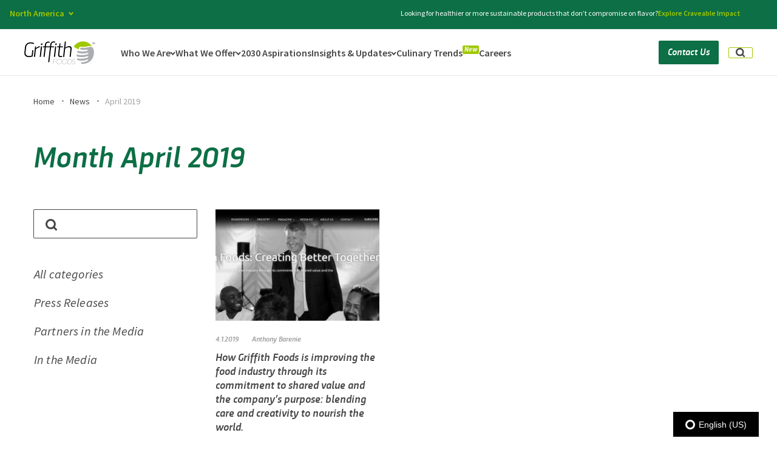

--- FILE ---
content_type: text/html; charset=UTF-8
request_url: https://griffithfoods.com/na/news/2019/04/
body_size: 86392
content:
<!DOCTYPE html>
<html lang="en-US">

<head>
  
  <meta charset="UTF-8">
<script type="text/javascript">
/* <![CDATA[ */
var gform;gform||(document.addEventListener("gform_main_scripts_loaded",function(){gform.scriptsLoaded=!0}),document.addEventListener("gform/theme/scripts_loaded",function(){gform.themeScriptsLoaded=!0}),window.addEventListener("DOMContentLoaded",function(){gform.domLoaded=!0}),gform={domLoaded:!1,scriptsLoaded:!1,themeScriptsLoaded:!1,isFormEditor:()=>"function"==typeof InitializeEditor,callIfLoaded:function(o){return!(!gform.domLoaded||!gform.scriptsLoaded||!gform.themeScriptsLoaded&&!gform.isFormEditor()||(gform.isFormEditor()&&console.warn("The use of gform.initializeOnLoaded() is deprecated in the form editor context and will be removed in Gravity Forms 3.1."),o(),0))},initializeOnLoaded:function(o){gform.callIfLoaded(o)||(document.addEventListener("gform_main_scripts_loaded",()=>{gform.scriptsLoaded=!0,gform.callIfLoaded(o)}),document.addEventListener("gform/theme/scripts_loaded",()=>{gform.themeScriptsLoaded=!0,gform.callIfLoaded(o)}),window.addEventListener("DOMContentLoaded",()=>{gform.domLoaded=!0,gform.callIfLoaded(o)}))},hooks:{action:{},filter:{}},addAction:function(o,r,e,t){gform.addHook("action",o,r,e,t)},addFilter:function(o,r,e,t){gform.addHook("filter",o,r,e,t)},doAction:function(o){gform.doHook("action",o,arguments)},applyFilters:function(o){return gform.doHook("filter",o,arguments)},removeAction:function(o,r){gform.removeHook("action",o,r)},removeFilter:function(o,r,e){gform.removeHook("filter",o,r,e)},addHook:function(o,r,e,t,n){null==gform.hooks[o][r]&&(gform.hooks[o][r]=[]);var d=gform.hooks[o][r];null==n&&(n=r+"_"+d.length),gform.hooks[o][r].push({tag:n,callable:e,priority:t=null==t?10:t})},doHook:function(r,o,e){var t;if(e=Array.prototype.slice.call(e,1),null!=gform.hooks[r][o]&&((o=gform.hooks[r][o]).sort(function(o,r){return o.priority-r.priority}),o.forEach(function(o){"function"!=typeof(t=o.callable)&&(t=window[t]),"action"==r?t.apply(null,e):e[0]=t.apply(null,e)})),"filter"==r)return e[0]},removeHook:function(o,r,t,n){var e;null!=gform.hooks[o][r]&&(e=(e=gform.hooks[o][r]).filter(function(o,r,e){return!!(null!=n&&n!=o.tag||null!=t&&t!=o.priority)}),gform.hooks[o][r]=e)}});
/* ]]> */
</script>

  <meta name="viewport" content="width=device-width, initial-scale=1">
  <link rel="profile" href="http://gmpg.org/xfn/11">
  
  <meta name='robots' content='noindex, follow' />
	
	
	<!-- This site is optimized with the Yoast SEO plugin v26.2 - https://yoast.com/wordpress/plugins/seo/ -->
	<link media="all" href="https://griffithfoods.b-cdn.net/na/wp-content/cache/autoptimize/5/css/autoptimize_d2cb65e8249fdc6e80ba8642e6de2f1c.css" rel="stylesheet"><title>April 2019 | Griffith Foods - North America</title>
	<meta property="og:locale" content="en_US" />
	<meta property="og:type" content="website" />
	<meta property="og:title" content="April 2019 | Griffith Foods - North America" />
	<meta property="og:url" content="https://griffithfoods.com/na/viewpoints/2019/04/" />
	<meta property="og:site_name" content="Griffith Foods - North America" />
	<meta name="twitter:card" content="summary_large_image" />
	<script type="application/ld+json" class="yoast-schema-graph">{"@context":"https://schema.org","@graph":[{"@type":"CollectionPage","@id":"https://griffithfoods.com/na/viewpoints/2019/04/","url":"https://griffithfoods.com/na/viewpoints/2019/04/","name":"April 2019 | Griffith Foods - North America","isPartOf":{"@id":"https://griffithfoods.com/na/#website"},"primaryImageOfPage":{"@id":"https://griffithfoods.com/na/viewpoints/2019/04/#primaryimage"},"image":{"@id":"https://griffithfoods.com/na/viewpoints/2019/04/#primaryimage"},"thumbnailUrl":"https://griffithfoods.com/na/wp-content/uploads/sites/5/2020/08/BossMag.png","breadcrumb":{"@id":"https://griffithfoods.com/na/viewpoints/2019/04/#breadcrumb"},"inLanguage":"en-US"},{"@type":"ImageObject","inLanguage":"en-US","@id":"https://griffithfoods.com/na/viewpoints/2019/04/#primaryimage","url":"https://griffithfoods.com/na/wp-content/uploads/sites/5/2020/08/BossMag.png","contentUrl":"https://griffithfoods.com/na/wp-content/uploads/sites/5/2020/08/BossMag.png","width":2967,"height":1224},{"@type":"BreadcrumbList","@id":"https://griffithfoods.com/na/viewpoints/2019/04/#breadcrumb","itemListElement":[{"@type":"ListItem","position":1,"name":"Home","item":"https://griffithfoods.com/na/"},{"@type":"ListItem","position":2,"name":"News","item":"https://griffithfoods.com/na/news/"},{"@type":"ListItem","position":3,"name":"April 2019"}]},{"@type":"WebSite","@id":"https://griffithfoods.com/na/#website","url":"https://griffithfoods.com/na/","name":"Griffith Foods - North America","description":"","potentialAction":[{"@type":"SearchAction","target":{"@type":"EntryPoint","urlTemplate":"https://griffithfoods.com/na/?s={search_term_string}"},"query-input":{"@type":"PropertyValueSpecification","valueRequired":true,"valueName":"search_term_string"}}],"inLanguage":"en-US"}]}</script>
	<!-- / Yoast SEO plugin. -->


<link rel='dns-prefetch' href='//cdn.iubenda.com' />
<link rel='dns-prefetch' href='//global.localizecdn.com' />
<link rel='preconnect' href='https://griffithfoods.b-cdn.net' />
<link href='https://fast.wistia.com' rel='preconnect' />
<link href='https://www.iubenda.com' rel='preconnect' />
<link rel="alternate" type="application/rss+xml" title="Griffith Foods - North America &raquo; Feed" href="https://griffithfoods.com/na/feed/" />
<link rel="alternate" type="application/rss+xml" title="Griffith Foods - North America &raquo; Comments Feed" href="https://griffithfoods.com/na/comments/feed/" />
<link rel='stylesheet' id='wp-block-library-css' href='https://griffithfoods.com/na/wp-includes/css/dist/block-library/style.min.css?ver=6.8.3' type='text/css' media='all' />


<link rel='stylesheet' id='critical-styles-css' href='https://griffithfoods.com/na/wp-content/themes/griffithfoods/build/css/critical.min.css?ver=1768227789' type='text/css' media='' />
<link rel='stylesheet' id='styles-css' href='https://griffithfoods.com/na/wp-content/themes/griffithfoods/build/css/main.min.css?ver=1768227789' type='text/css' media='' />
<link rel='stylesheet' id='components-styles-css' href='https://griffithfoods.com/na/wp-content/themes/griffithfoods/build/css/components.min.css?ver=1768227789' type='text/css' media='' />


<script  type="text/javascript" class=" _iub_cs_skip" type="text/javascript" id="iubenda-head-inline-scripts-0">
/* <![CDATA[ */

var _iub = _iub || [];
_iub.csConfiguration = {"enableCcpa":true,"countryDetection":true,"cookiePolicyInOtherWindow":true,"reloadOnConsent":true,"consentOnContinuedBrowsing":false,"perPurposeConsent":true,"ccpaAcknowledgeOnDisplay":true,"lang":"en","siteId":1915728,"logLevel":"info","cookiePolicyId":11984308,"privacyPolicyUrl":"https://griffithfoods.com/privacy-policy/","cookiePolicyUrl":"https://griffithfoods.com/cookie-policy/", "banner":{ "acceptButtonDisplay":true,"customizeButtonDisplay":true,"acceptButtonColor":"#ffffff","acceptButtonCaptionColor":"#0c6f45","customizeButtonColor":"#464646","customizeButtonCaptionColor":"white","position":"bottom","textColor":"white","backgroundColor":"#464646","rejectButtonDisplay":true,"rejectButtonColor":"#0073CE","rejectButtonCaptionColor":"white","acceptButtonCaption":"Accept Cookies","content":"We use cookies to improve user experience, and analyze website traffic. For these reasons, we may share your site usage data with our analytics partners. By clicking “Accept Cookies,” you consent to store on your device all the technologies described in our Cookie Policy." }};
/* ]]> */
</script>
<script  type="text/javascript" src="//cdn.iubenda.com/cs/ccpa/stub.js" class=" _iub_cs_skip" type="text/javascript" src="//cdn.iubenda.com/cs/ccpa/stub.js?ver=3.12.4" id="iubenda-head-scripts-0-js"></script>
<script  type="text/javascript" src="//cdn.iubenda.com/cs/iubenda_cs.js" charset="UTF-8" async="async" class=" _iub_cs_skip" type="text/javascript" src="//cdn.iubenda.com/cs/iubenda_cs.js?ver=3.12.4" id="iubenda-head-scripts-1-js"></script>
<script type="text/javascript" src="//global.localizecdn.com/localize.js" id="localize-js"></script>
<script type="text/javascript" id="mabblyLocalize-js-extra">
/* <![CDATA[ */
var mabbly_localize_conf = {"project_id":"33OlsQfzbhgxD","default_language":"en","current_language":"en","current_region_slug":"na","allowed_languages":["fr-CA","es","en-CA","en"]};
/* ]]> */
</script>
<script type="text/javascript" src="https://griffithfoods.b-cdn.net/na/wp-content/plugins/wp-plugin-boilerplate/dist/main.js?ver=1768227801" id="mabblyLocalize-js"></script>
<script type="text/javascript" src="https://griffithfoods.b-cdn.net/na/wp-includes/js/jquery/jquery.min.js?ver=3.7.1" id="jquery-core-js"></script>
<script type="text/javascript" src="https://griffithfoods.b-cdn.net/na/wp-includes/js/jquery/jquery-migrate.min.js?ver=3.4.1" id="jquery-migrate-js"></script>
<script type="text/javascript" id="mabbly-multisite-regions-script-frontend-js-before">
/* <![CDATA[ */
var mmr_global ={"remove_check_user_region":"","ajax_url":"https:\/\/griffithfoods.com\/na\/wp-admin\/admin-ajax.php"}
/* ]]> */
</script>
<script type="text/javascript" src="https://griffithfoods.b-cdn.net/na/wp-content/plugins/mabbly-multisite-regions/dist/main.js?ver=6.8.3" id="mabbly-multisite-regions-script-frontend-js"></script>
<link rel="https://api.w.org/" href="https://griffithfoods.com/na/wp-json/" /><link rel="EditURI" type="application/rsd+xml" title="RSD" href="https://griffithfoods.com/na/xmlrpc.php?rsd" />
<meta name="generator" content="WordPress 6.8.3" />
            <link rel="alternate" href="https://griffithfoods.com/na/news/2019/04/" hreflang="en" /> 
                    <link rel="alternate" href="https://griffithfoods.com/na/fr-CA/news/2019/04/" hreflang="fr-CA" /> 
                    <link rel="alternate" href="https://griffithfoods.com/na/es/news/2019/04/" hreflang="es" /> 
                    <link rel="alternate" href="https://griffithfoods.com/na/en-CA/news/2019/04/" hreflang="en-CA" /> 
        
  <link rel="preconnect" href="https://fonts.googleapis.com">
  <link rel="preconnect" href="https://fonts.gstatic.com" crossorigin>
  <link rel="preconnect" href="//griffithfoods.b-cdn.net">
  <link rel="preconnect" href="//www.googletagmanager.com" crossorigin>

  <!-- Google Tag Manager -->
<script>(function(w,d,s,l,i){w[l]=w[l]||[];w[l].push({'gtm.start':
new Date().getTime(),event:'gtm.js'});var f=d.getElementsByTagName(s)[0],
j=d.createElement(s),dl=l!='dataLayer'?'&l='+l:'';j.async=true;j.src=
'https://www.googletagmanager.com/gtm.js?id='+i+dl;f.parentNode.insertBefore(j,f);
})(window,document,'script','dataLayer','GTM-WKG7NWX');</script>
<!-- End Google Tag Manager --><link rel="icon" href="https://griffithfoods.com/na/wp-content/uploads/sites/5/2020/07/cropped-GF-Fav-32x32.png" sizes="32x32" />
<link rel="icon" href="https://griffithfoods.com/na/wp-content/uploads/sites/5/2020/07/cropped-GF-Fav-192x192.png" sizes="192x192" />
<link rel="apple-touch-icon" href="https://griffithfoods.com/na/wp-content/uploads/sites/5/2020/07/cropped-GF-Fav-180x180.png" />
<meta name="msapplication-TileImage" content="https://griffithfoods.com/na/wp-content/uploads/sites/5/2020/07/cropped-GF-Fav-270x270.png" />
		
		
  <script type="text/javascript">
    window.load_tracking_scripts_async = true;

    WebFontConfig = {
    google: {
      families: ['Source+Sans+Pro:ital,wght@0,400;0,600;0,700;1,400&display=swap']
    }
    };

    (function(d) {
    var wf = d.createElement('script'),
      s = d.scripts[0];
    wf.src = 'https://ajax.googleapis.com/ajax/libs/webfont/1.6.26/webfont.js';
    wf.async = true;
    s.parentNode.insertBefore(wf, s);
    })(document);

    if (navigator.userAgent.match(/(Mozilla\/5\.0 \(Linux; Android 11; moto g power \(2022\)\) AppleWebKit\/537\.36 \(KHTML, like Gecko\) Chrome\/109\.0.0.0 Mobile Safari\/537\.36)|(Mozilla\/5\.0 \(Macintosh; Intel Mac OS X 10_15_7\) AppleWebKit\/537\.36 \(KHTML, like Gecko\) Chrome\/109\.0\.0\.0 Safari\/537\.36)|(Speed Insights)|(Chrome-Lighthouse)|(PSTS[\d\.]+)/) ) {
    document.documentElement.classList.add('limited-rendering')
    }
  </script>
</head>


<body class="archive date wp-theme-griffithfoods sticky-footer no-js group-blog hfeed">
  <a class="skip-link screen-reader-text" href="#content">Skip to content</a>
  <script type="text/javascript">
    document.body.className = document.body.className.replace('no-js','has-js');
    if (window.matchMedia("(min-width: 1200px)").matches) document.body.classList.add('animations-enabled');
  </script>
  <!-- Google Tag Manager (noscript) -->
<noscript><iframe src="https://www.googletagmanager.com/ns.html?id=GTM-WKG7NWX"
height="0" width="0" style="display:none;visibility:hidden"></iframe></noscript>
<!-- End Google Tag Manager (noscript) -->  <div id="wrapper" data-barba="container" data-barba-namespace="how-griffith-foods-is-improving-the-food-industry-through-its-commitment-to-shared-value-and-the-companys-purpose-blending-care-and-creativity-to-nourish-the-world">

    <header class="header js-header"
      aria-modal="true"
      role="dialog">
        <div class="top-bar js-top-bar">
              <div class="header__languages language-switcher dropdown js-lang-el">
    <button class="language-switcher__current language-item js-lang-btn">
      <span>North America</span>
      <i class="arrow_down" role="none"></i>
    </button>
    <ul>
              <li>
          <a href="https://griffithfoods.com/" class="language-item">
            <span class="text">Global</span>
          </a>
        </li>
              <li>
          <a href="https://griffithfoods.com/na/" class="language-item">
            <span class="text">North America</span>
          </a>
        </li>
              <li>
          <a href="https://griffithfoods.com/ime/" class="language-item">
            <span class="text">India Middle East & Africa</span>
          </a>
        </li>
              <li>
          <a href="https://griffithfoods.com/casa/" class="language-item">
            <span class="text">Central & South America</span>
          </a>
        </li>
              <li>
          <a href="https://griffithfoods.com/apac/" class="language-item">
            <span class="text">Asia Pacific</span>
          </a>
        </li>
              <li>
          <a href="https://griffithfoods.com/eu/" class="language-item">
            <span class="text">Europe</span>
          </a>
        </li>
          </ul>
  </div>
            <div class="top-bar__text">
	                            Looking for healthier or more sustainable products that don’t compromise on flavor? <a href="/na/what-we-offer/craveable-impact/">Explore Craveable Impact</a>	                        </div>
            <button class="top-bar__close js-close-top-bar" aria-label="Close">
              <svg width="22" height="22" viewBox="0 0 22 22" fill="none" xmlns="http://www.w3.org/2000/svg">
                <path d="M19 4.78906L12.7881 11L19 17.2119L17.2109 19L11 12.7891L4.78906 19L3 17.2119L9.21094 11L3 4.78906L4.78809 3.00098L10.999 9.21191L17.2109 3L19 4.78906Z" fill="white"/>
              </svg>
            </button>
        </div>
      <div class="container js-header-inner">
        <div class="header__logo">
          <a href="https://griffithfoods.com/na/" rel="home">
            <svg width="155px" height="50px" viewBox="0 0 155 50" version="1.1" xmlns="http://www.w3.org/2000/svg" xmlns:xlink="http://www.w3.org/1999/xlink">
              <title>A6E807F5-C7F7-4FD5-8426-6BD86960FD49@1.00x</title>
              <desc>Created with sketchtool.</desc>
              <g id="Symbols" stroke="none" stroke-width="1" fill="none" fill-rule="evenodd">
                <g id="Logo/Colorful-Black">
                  <g id="logo">
                    <path d="M152.098817,22.6590602 C150.899994,12.6198352 147.630249,10.6085631 140.302695,12.7352867 C140.256533,12.7493319 140.209265,12.7633771 140.162274,12.7802313 C140.132974,12.7830403 140.102292,12.7878157 140.066358,12.7982091 C134.890161,14.3063823 129.278054,14.6898161 123.517787,13.8735093 C122.736631,13.7628332 122.105846,14.581949 122.111098,15.7319696 C122.116073,16.8772149 122.446116,17.859255 123.528291,18.0042014 C126.932374,18.4783672 130.797245,19.060681 136.979326,18.2730264 C138.312488,18.1359453 139.0461,18.5837062 138.712188,19.6429948 C138.12867,21.5565123 127.951249,23.551211 117.326309,20.9056579 C116.521381,20.6609906 115.215584,21.5098823 115.232722,22.6787234 C115.250136,23.8453174 115.780029,24.6495453 116.579981,24.8773584 C124.749504,27.223187 131.248082,27.2720643 138.552142,25.0355073 C140.132145,24.4228558 140.764036,26.7571674 139.066831,27.5543727 C136.229128,29.4833399 124.636449,31.2094944 116.509218,29.0198484 C115.713412,28.8057996 114.400705,28.7173149 114.138384,30.6358886 C114.154969,31.7763585 114.623774,33.055595 115.837247,33.307004 C123.92191,35.3452428 131.530028,34.6865231 138.765813,32.2595133 C139.901889,31.8507981 140.760995,34.1744352 138.498517,35.1494527 C135.912906,36.5359945 125.040295,39.2191887 116.998477,37.3309525 C115.814581,37.1320726 115.15339,37.8632655 115.169422,38.9849148 C115.277225,40.870061 117.173726,41.2349551 117.95737,41.4034975 C125.957726,43.1448209 130.650744,42.3973355 137.820464,39.7860528 C139.100831,39.2225595 139.697064,39.8425144 139.323347,40.8607911 C138.955159,42.5214951 132.613586,45.9931866 123.493739,45.795992 C123.099844,48.6735717 125.587326,49.9570217 130.929373,49.140434 C144.797522,46.8701686 152.484696,36.3137995 152.098817,22.6590602 L152.098817,22.6590602 Z" id="Path" fill="#ABADB0"></path>
                    <path d="M108.758192,38.4719842 C106.768538,38.4719842 105.314857,39.8748184 105.153429,41.3543393 C104.774461,44.8411996 110.479168,43.9650603 110.133922,47.1336565 C109.987421,48.4713209 108.812646,49.3308869 107.449907,49.3308869 C105.631908,49.3308869 104.655048,48.0887298 104.655048,48.0887298 L104.143399,48.6140201 C104.143399,48.6140201 105.183559,50 107.345145,50 C109.30384,50 110.666302,48.7098083 110.840998,47.1019143 C111.247609,43.3760048 105.539861,44.2841671 105.860782,41.3383278 C105.978536,40.256005 107.071215,39.1405356 108.700697,39.1405356 C110.158247,39.1405356 110.993305,40.0967325 110.993305,40.0967325 L111.433914,39.5068343 C111.433914,39.5068343 110.544126,38.4719842 108.758192,38.4719842 L108.758192,38.4719842 Z M93.1964321,44.1563559 C92.877999,47.0867455 90.4690194,49.3474602 87.7902562,49.3474602 C85.1112165,49.3474602 83.1948131,47.0867455 83.5146283,44.1563559 C83.8250453,41.3065856 86.2237975,39.1248049 88.9025607,39.1248049 C91.582706,39.1248049 93.5071255,41.3065856 93.1964321,44.1563559 L93.1964321,44.1563559 Z M88.9747057,38.4719842 C85.9191852,38.4719842 83.1577732,40.9560176 82.8089341,44.1563559 C82.4515261,47.43619 84.6631436,50 87.7194932,50 C90.773908,50 93.5444419,47.43619 93.9018499,44.1563559 C94.2506889,40.9560176 92.0299497,38.4719842 88.9747057,38.4719842 L88.9747057,38.4719842 Z M103.171239,44.2364135 C102.822676,47.43619 100.675464,49.1710525 97.7617456,49.1710525 L95.0973561,49.1710525 L96.1731735,39.300089 L98.8364573,39.300089 C101.750728,39.300089 103.518143,41.0518058 103.171239,44.2364135 L103.171239,44.2364135 Z M99.0158524,38.6629989 L95.5686481,38.6629989 L94.3540691,49.8084235 L97.8015497,49.8084235 C101.060237,49.8084235 103.489672,47.7867581 103.877209,44.2364135 C104.261706,40.7012377 102.274263,38.6629989 99.0158524,38.6629989 L99.0158524,38.6629989 Z M64.4940551,39.300089 L71.8030899,39.300089 L71.8724708,38.6629989 L63.8900826,38.6629989 L62.6760563,49.8084235 L63.3496861,49.8084235 L63.91883,44.5858579 L69.3435259,44.5858579 L69.4120775,43.9498915 L63.9873816,43.9498915 L64.4940551,39.300089 Z M81.1769645,44.1563559 C80.8571493,47.0867455 78.4487225,49.3474602 75.7694064,49.3474602 C73.0903668,49.3474602 71.173687,47.0867455 71.4937786,44.1563559 C71.8036428,41.3065856 74.2035006,39.1248049 76.8828166,39.1248049 C79.5621327,39.1248049 81.4865522,41.3065856 81.1769645,44.1563559 L81.1769645,44.1563559 Z M76.9535796,38.4719842 C73.8988884,38.4719842 71.1369234,40.9560176 70.7875316,44.1563559 C70.4309528,47.43619 72.6428467,50 75.6986435,50 C78.7538875,50 81.524145,47.43619 81.881553,44.1563559 C82.2306684,40.9560176 80.0093764,38.4719842 76.9535796,38.4719842 L76.9535796,38.4719842 Z" id="Fill-7" fill="#ABADB0"></path>
                    <path d="M147.773122,2.73305164 L147.723372,3.05291933 L149.031247,3.05291933 L148.578244,6.11011097 L148.930088,6.11011097 L149.385025,3.05291933 L150.582898,3.05291933 L150.629884,2.73305164 L147.773122,2.73305164 Z M153.696425,2.73305164 L152.228244,5.18990184 L151.505762,2.7638455 L151.496918,2.73305164 L151.109972,2.73305164 L150.608049,6.11011097 L150.954641,6.11011097 L151.355406,3.43298762 L152.035048,5.69702945 L152.285457,5.69702945 L153.631474,3.4451942 L153.235131,6.11011097 L153.581447,6.11011097 L154.083094,2.73305164 L153.696425,2.73305164 Z M79.0734662,4.57291507 L76.9098891,4.57291507 L75.9179271,10.9982885 L71.980482,10.9982885 L71.7309022,13.0553735 L75.6686237,13.0553735 L73.9182489,28.5654887 C73.800507,29.5974989 73.8394779,30.4880239 74.0354381,31.2342894 C74.2311218,31.9827742 74.5556031,32.5958771 75.0105403,33.0722108 C75.4657538,33.5510414 76.0345635,33.9044772 76.7186275,34.1350149 C77.4026916,34.366385 78.1729892,34.4823474 79.0339425,34.4823474 C79.7246399,34.4823474 80.3982012,34.4329663 81.0543499,34.3328169 C81.7113278,34.2315578 82.2679763,34.1200341 82.7242954,33.9965813 L82.6933398,31.8704183 C82.2674235,31.9627998 81.7721335,32.047691 81.2063642,32.1253692 C80.6405948,32.2019377 80.1043991,32.2399445 79.5983299,32.2399445 C79.0613051,32.2399445 78.5790054,32.1711438 78.1519836,32.0324328 C77.724409,31.8937217 77.3673137,31.6698421 77.0806978,31.3624584 C76.7929763,31.053965 76.5892772,30.6458771 76.4723645,30.1370849 C76.3546225,29.6282928 76.3347225,29.0043705 76.4176393,28.2650405 L78.1312544,13.0553735 L84.3270782,13.0553735 L84.5755524,10.9982885 L78.3352298,10.9982885 L79.0734662,4.57291507 Z M69.3028203,4.57291507 C68.6884064,4.57291507 68.2069359,4.75351686 67.8603434,5.11555271 C67.5115398,5.47758856 67.349852,5.97528382 67.3719631,6.60641912 C67.3882701,7.05362356 67.5297815,7.40789159 67.801196,7.66950064 C68.0717814,7.93221938 68.4435253,8.06233035 68.92085,8.06233035 C69.5184041,8.06233035 69.9962816,7.87756722 70.3511658,7.5083184 C70.7074318,7.1382373 70.8729892,6.63776782 70.8506016,6.00607768 C70.8348474,5.5583184 70.6916776,5.20821169 70.4216451,4.95437047 C70.1518889,4.69914213 69.7787631,4.57291507 69.3028203,4.57291507 L69.3028203,4.57291507 Z M98.1302472,10.5358259 C96.7643302,10.5358259 95.3353964,10.8337772 93.844275,11.4255186 C92.3526007,12.0197567 90.8805501,12.8167904 89.4275704,13.8182843 L90.9153752,0.643230901 L88.4751321,0.643230901 L84.6888721,34.020717 L87.1763778,34.020717 L89.2075644,16.0376611 C90.6597149,14.9895604 92.093071,14.203901 93.5098436,13.6795732 C94.9260635,13.1560777 96.1880581,12.8936364 97.292787,12.8936364 C98.643779,12.8936364 99.6053381,13.2673239 100.177464,14.0149765 C100.748209,14.7626291 100.953566,15.8678788 100.791602,17.3315578 L98.8748406,34.020717 L101.361517,34.020717 L103.304812,16.8005719 C103.538914,14.7512548 103.210839,13.1940845 102.320589,12.131003 C101.431167,11.0679215 100.033742,10.5358259 98.1302472,10.5358259 L98.1302472,10.5358259 Z M65.0815232,10.9982885 L58.7021767,10.9982885 L59.1137207,7.39901408 C59.30056,5.76499787 59.7991667,4.5407341 60.6067768,3.72372599 C61.4141106,2.90782757 62.4704714,2.49835254 63.7755827,2.49835254 C64.3272562,2.49835254 64.8736783,2.53386257 65.4142962,2.60238583 C65.9535321,2.67201878 66.4482693,2.76051643 66.8971259,2.86843363 L67.4424425,0.718967136 C67.0690402,0.595514298 66.5552321,0.487597098 65.8999125,0.395215536 C65.2437638,0.303111396 64.5486442,0.255949637 63.8112369,0.255949637 C62.8740001,0.255949637 61.9970161,0.417964149 61.1797323,0.741715749 C60.3624485,1.06574477 59.6374788,1.52848485 59.0067579,2.12854887 C58.3763134,2.72972258 57.8602942,3.45795561 57.4611877,4.31380282 C57.0612521,5.16798549 56.7970237,6.11982074 56.6649095,7.16792147 L56.2389933,10.9982885 L47.1482656,10.9982885 L47.5548345,7.55409304 C47.7165224,6.04408451 48.1935707,4.88862143 48.9862559,4.08798122 C49.778941,3.28595391 50.8524379,2.88480154 52.2023243,2.88480154 C52.6940213,2.88480154 53.2017488,2.92364063 53.7257834,3.00020913 C54.2506471,3.07788732 54.6768397,3.16333333 55.0018738,3.25543747 L55.5701306,1.10458387 C55.2130354,0.982240717 54.7326704,0.875155783 54.1315232,0.781387111 C53.528994,0.689837815 52.8902578,0.643230901 52.2147619,0.643230901 C51.2772486,0.643230901 50.4010938,0.801638924 49.58381,1.1162356 C48.7659734,1.43305164 48.0445968,1.87914639 47.4205092,2.45812633 C46.7958689,3.03460948 46.2839955,3.73676483 45.8821252,4.56043107 C45.4824659,5.385207 45.2229362,6.29820316 45.1051942,7.29969697 L44.6850822,10.9982885 L40.770301,10.9982885 L40.5433852,13.0553735 L44.4589955,13.0553735 L41.9195286,34.020717 L44.4062051,34.020717 L46.9216262,13.0553735 L56.0129066,13.0553735 L52.1241061,45.6094708 L54.5875659,45.6094708 L58.4771956,13.0553735 L64.8557129,13.0553735 L65.0815232,10.9982885 Z M33.949284,10.5358259 C33.2591394,10.5827102 32.5325114,10.7441699 31.7663596,11.021592 C31.0018662,11.2995689 30.2384783,11.6424627 29.4784072,12.0499957 C28.7166776,12.4586385 27.9850746,12.9205463 27.2816633,13.4371063 C26.5776992,13.9533888 25.9525061,14.4810457 25.4033201,15.0200768 L25.6285775,10.9982885 L23.602366,10.9982885 L20.9913142,34.020717 L23.4782671,34.020717 L25.3483186,17.3548613 C25.9563755,16.7700555 26.6166701,16.226863 27.3283731,15.7250064 C28.0400761,15.2248143 28.7653222,14.7817712 29.5035586,14.3961545 C30.2415186,14.0102603 30.9709106,13.6951088 31.6920108,13.4479257 C32.4117291,13.2018523 33.078657,13.0553735 33.691689,13.0095988 L33.949284,10.5358259 Z M33.6825682,34.020717 L36.1692447,34.020717 L38.7811256,10.9982885 L36.2938963,10.9982885 L33.6825682,34.020717 Z M64.6509083,34.020717 L67.1389668,34.020717 L69.7502949,10.9982885 L67.263342,10.9982885 L64.6509083,34.020717 Z M4.03868658,12.7316219 C4.17936885,11.4527059 4.51739323,10.3125011 5.05801113,9.31128468 C5.59779986,8.3089586 6.29623618,7.45838242 7.15442564,6.75733675 C8.0126151,6.05545881 9.00734098,5.51975672 10.1372213,5.1505079 C11.2682073,4.78125907 12.5011809,4.5959411 13.8364187,4.5959411 C15.110298,4.5959411 16.3441008,4.73825864 17.5367216,5.02344857 C18.7293423,5.30808365 19.7530891,5.62850619 20.6110022,5.9824968 L21.5275098,3.92596671 C20.5742424,3.46294921 19.4673024,3.0701195 18.2033731,2.7463679 C16.9405494,2.4226163 15.5196308,2.26060179 13.9389592,2.26060179 C12.3560764,2.26060179 10.8555577,2.48864277 9.43740307,2.94278276 C8.01759011,3.39803244 6.75614834,4.0638455 5.65141943,4.94244131 C4.54641413,5.82075971 3.63598705,6.89577038 2.92152014,8.16608621 C2.20760601,9.43806658 1.75570915,10.8906487 1.56859344,12.5235553 L0.242200136,24.4047119 C0.0528733152,25.9926761 0.163981902,27.4097482 0.578013403,28.6584251 C0.989557398,29.9062697 1.63465054,30.9615834 2.5085942,31.8246436 C3.38391981,32.6877038 4.44359723,33.3468587 5.68762646,33.8012761 C6.93165569,34.254029 8.29923103,34.4823474 9.78786499,34.4823474 C11.3856728,34.4823474 12.9295847,34.3278233 14.4237464,34.020717 C15.9165262,33.7116688 17.2310348,33.2952582 18.3625735,32.7717627 L19.8691727,19.43414 L17.4510408,19.43414 L16.1210544,31.2462185 C15.2866345,31.5092147 14.3734435,31.7244942 13.3806524,31.8937217 C12.388414,32.0640589 11.3558227,32.1481178 10.2812203,32.1481178 C9.02198963,32.1481178 7.89514955,31.9708451 6.89987089,31.6160222 C5.90431584,31.2614767 5.07625284,30.745749 4.4154055,30.0682843 C3.75428177,29.3891549 3.27502234,28.5618822 2.9806675,27.5836918 C2.68437793,26.6046692 2.6061597,25.4824968 2.74546002,24.2196714 L4.03868658,12.7316219 Z M38.3344802,4.57291507 C37.7189607,4.57291507 37.2377665,4.75351686 36.8897921,5.11555271 C36.5434761,5.47758856 36.3793007,5.97528382 36.4014119,6.60641912 C36.4179952,7.05362356 36.5608886,7.40789159 36.8311976,7.66950064 C37.1015065,7.93221938 37.4740796,8.06233035 37.9508515,8.06233035 C38.5497876,8.06233035 39.0262831,7.87756722 39.3817201,7.5083184 C39.7374334,7.1382373 39.9027143,6.63776782 39.8800504,6.00607768 C39.8645725,5.5583184 39.7225083,5.20821169 39.4521994,4.95437047 C39.1807849,4.69914213 38.809041,4.57291507 38.3344802,4.57291507 L38.3344802,4.57291507 Z" id="Fill-9" fill="#000000"></path>
                    <path d="M119.216505,17.4110496 C119.113129,16.969791 119.058691,16.5042198 119.063915,16.0229991 C119.078762,14.6564666 119.585471,13.4165269 120.451799,12.6225967 C121.206502,11.9303879 122.153386,11.6305332 123.123089,11.7766879 C128.263042,12.5653085 133.413443,12.2657333 138.437647,10.8869048 C138.496208,10.8706964 138.553945,10.857562 138.613881,10.8447071 C138.634227,10.839677 138.653472,10.8321317 138.674093,10.8271015 C141.607124,10.0245082 144.908296,9.4284317 147.801186,10.6792701 C143.347752,4.42060698 136.345374,0.346719204 128.426905,0.255617036 C119.98688,0.156690141 112.485491,4.60504695 107.94765,11.4712441 C108.78456,12.2285658 112.713689,15.5333948 119.216505,17.4110496" id="Fill-4" fill="#A0C800"></path>
                  </g>
                </g>
              </g>
            </svg>
          </a>
        </div>

        <div class="header__inner js-common-wrap">
          <button class="header__search__icon_lens m-show js-search-open">
            <svg width="20px" height="20px" viewBox="0 0 20 20" version="1.1" xmlns="http://www.w3.org/2000/svg" xmlns:xlink="http://www.w3.org/1999/xlink">
              <title>672E9178-E17D-499D-B83B-5C2B8982F99C@1.00x</title>
              <desc>Created with sketchtool.</desc>
              <g id="Symbols" stroke="none" stroke-width="1" fill="none" fill-rule="evenodd">
                <g id="Menu-360---Home-page" transform="translate(-275.000000, -28.000000)" fill="#464646" fill-rule="nonzero">
                  <g id="Hero">
                    <g id="Menu">
                      <g id="magnifying-glass-(2)" transform="translate(275.000000, 28.000000)">
                        <path d="M19.5178151,17.3463445 L15.4031513,13.2318487 C16.3947479,11.8004202 16.8907983,10.2046639 16.8907983,8.44542017 C16.8907983,7.30180672 16.6687815,6.20806723 16.2247479,5.16445378 C15.7810084,4.12067227 15.1811345,3.2210084 14.4253782,2.4652521 C13.6696218,1.7094958 12.770084,1.10962185 11.7265126,0.665840336 C10.682605,0.221932773 9.58894958,0 8.44533613,0 C7.30180672,0 6.20806723,0.221932773 5.16445378,0.665840336 C4.12067227,1.10962185 3.2210084,1.7094958 2.4652521,2.4652521 C1.70941176,3.2210084 1.10962185,4.12084034 0.665798319,5.16445378 C0.221932773,6.20819328 0,7.30180672 0,8.44542017 C0,9.58894958 0.221932773,10.6823109 0.665798319,11.7262185 C1.10957983,12.7698319 1.70941176,13.6693697 2.4652521,14.4251261 C3.2210084,15.1811345 4.12084034,15.7807563 5.16445378,16.2247899 C6.20819328,16.6686134 7.30180672,16.8905042 8.44533613,16.8905042 C10.204958,16.8905042 11.8004622,16.3944118 13.2319748,15.4028992 L17.3466387,19.5054622 L19.5178151,17.3463445 Z M12.2421429,12.2418067 C11.1905042,13.2936134 9.925,13.8194958 8.44533613,13.8194958 C6.96592437,13.8194958 5.70042017,13.2934874 4.64869748,12.2418067 C3.59697479,11.1901681 3.07113445,9.92483193 3.07113445,8.44516807 C3.07113445,6.9657563 3.59710084,5.70004202 4.64869748,4.64852941 C5.70021008,3.59676471 6.96592437,3.07096639 8.44533613,3.07096639 C9.92483193,3.07096639 11.1903361,3.59697479 12.2421429,4.64852941 C13.2939496,5.70004202 13.8197899,6.9657563 13.8197899,8.44516807 C13.8197899,9.92483193 13.2937815,11.1901681 12.2421429,12.2418067 Z" id="Shape"></path>
                      </g>
                    </g>
                  </g>
                </g>
              </g>
            </svg>
          </button>
          <div class="header__search__form m-search js-search">
            <form role="search" method="get" action="/">
              <button class="search-submit" type="submit" value="">
                <svg width="20px" height="20px" viewBox="0 0 20 20" version="1.1" xmlns="http://www.w3.org/2000/svg" xmlns:xlink="http://www.w3.org/1999/xlink">
                  <title>672E9178-E17D-499D-B83B-5C2B8982F99C@1.00x</title>
                  <desc>Created with sketchtool.</desc>
                  <g id="Symbols" stroke="none" stroke-width="1" fill="none" fill-rule="evenodd">
                    <g id="Menu-360---Home-page" transform="translate(-275.000000, -28.000000)" fill="#464646" fill-rule="nonzero">
                      <g id="Hero">
                        <g id="Menu">
                          <g id="magnifying-glass-(2)" transform="translate(275.000000, 28.000000)">
                            <path d="M19.5178151,17.3463445 L15.4031513,13.2318487 C16.3947479,11.8004202 16.8907983,10.2046639 16.8907983,8.44542017 C16.8907983,7.30180672 16.6687815,6.20806723 16.2247479,5.16445378 C15.7810084,4.12067227 15.1811345,3.2210084 14.4253782,2.4652521 C13.6696218,1.7094958 12.770084,1.10962185 11.7265126,0.665840336 C10.682605,0.221932773 9.58894958,0 8.44533613,0 C7.30180672,0 6.20806723,0.221932773 5.16445378,0.665840336 C4.12067227,1.10962185 3.2210084,1.7094958 2.4652521,2.4652521 C1.70941176,3.2210084 1.10962185,4.12084034 0.665798319,5.16445378 C0.221932773,6.20819328 0,7.30180672 0,8.44542017 C0,9.58894958 0.221932773,10.6823109 0.665798319,11.7262185 C1.10957983,12.7698319 1.70941176,13.6693697 2.4652521,14.4251261 C3.2210084,15.1811345 4.12084034,15.7807563 5.16445378,16.2247899 C6.20819328,16.6686134 7.30180672,16.8905042 8.44533613,16.8905042 C10.204958,16.8905042 11.8004622,16.3944118 13.2319748,15.4028992 L17.3466387,19.5054622 L19.5178151,17.3463445 Z M12.2421429,12.2418067 C11.1905042,13.2936134 9.925,13.8194958 8.44533613,13.8194958 C6.96592437,13.8194958 5.70042017,13.2934874 4.64869748,12.2418067 C3.59697479,11.1901681 3.07113445,9.92483193 3.07113445,8.44516807 C3.07113445,6.9657563 3.59710084,5.70004202 4.64869748,4.64852941 C5.70021008,3.59676471 6.96592437,3.07096639 8.44533613,3.07096639 C9.92483193,3.07096639 11.1903361,3.59697479 12.2421429,4.64852941 C13.2939496,5.70004202 13.8197899,6.9657563 13.8197899,8.44516807 C13.8197899,9.92483193 13.2937815,11.1901681 12.2421429,12.2418067 Z" id="Shape"></path>
                          </g>
                        </g>
                      </g>
                    </g>
                  </g>
                </svg>
              </button>
              <div class="form-input-wrapper">
                <label for="mobile-s" class="visually-hidden">Search</label>
                <input class="js-search-input" id="mobile-s" name="s" type="text" placeholder="Search" autocomplete="off">
              </div>
            </form>
            <div class="header__search__icon_close js-search-close" role="button" aria-label="Close header search">
              <span role="none"></span>
            </div>
            <div class="header__search-drop search-drop js-search-drop">
              <div class="search-drop__wrap search-drop__wrap_quik js-search-quik">
                                  <div class="search-drop__title" role="heading">
                    Quick links                  </div>
                  <ul class="search-drop__list">
                                          <li><a href="https://griffithfoods.com/na/what-we-do/product-portfolio/">Product Portfolio</a></li>
                                          <li><a href="https://griffithfoods.com/na/what-we-do/customers-we-serve/">Customers We Serve</a></li>
                                          <li><a href="https://griffithfoods.com/na/news/">News</a></li>
                                      </ul>
                              </div>
              <div class="search-drop__wrap search-drop__wrap_suggested js-search-suggested">
                <div class="search-drop__title" role="heading">
                  Suggested searches                </div>
                <ul class="search-drop__list">
                </ul>
              </div>
            </div>
          </div>
          <span class="header__hamburger m-show js-menu-btn">
            <span role="none"></span>
          </span>
          <div class="menu-wrapper">
          	<!-- Only render menu if it's assigned to the location-->
						<nav class="header__navigation"><ul id="primary-menu" class="header__navigation__menu"><li id="menu-item-8602" class="header-nav__home menu-item menu-item-type-post_type menu-item-object-page menu-item-home menu-item-8602 menu-item-style-simple"><a href="https://griffithfoods.com/na/" class="js-menu-item-link"><div class="menu-item__content"><div class="menu-item__head"><span class="menu-item__title">Home</span></div></div></a></li>
<li id="menu-item-8603" class="menu-item menu-item-type-post_type menu-item-object-page menu-item-has-children menu-item-8603 menu-item-style-simple"><a href="https://griffithfoods.com/na/about-us/" aria-haspopup="true" aria-expanded="true" class="js-menu-item-link"><div class="menu-item__content"><div class="menu-item__head"><span class="menu-item__title">Who We Are</span></div></div></a>
<div class="mega-menu mega-menu_simple">
	<button class="mega-menu__back js-mega-menu-back">Back</button>
	<div class="mega-menu__content">
		<ul class="mega-menu__items">
	<li id="menu-item-8604" class="m-show menu-item menu-item-type-post_type menu-item-object-page menu-item-8604"><a href="https://griffithfoods.com/na/about-us/" class="js-menu-item-link"><div class="menu-item__content"><div class="menu-item__head"><span class="menu-item__title">Who We Are</span></div><p class="menu-item__description">Our history, values, and leadership</p></div></a></li>
	<li id="menu-item-8605" class="menu-item menu-item-type-post_type menu-item-object-page menu-item-8605 menu-item-with-image"><a href="https://griffithfoods.com/na/what-we-do/" class="js-menu-item-link"><div class="menu-item__image"><img width="600" height="480" src="https://griffithfoods.com/na/wp-content/uploads/sites/5/2026/01/Group-16852-1.jpg" class="attachment-medium size-medium" alt="" decoding="async" fetchpriority="high" srcset="https://griffithfoods.com/na/wp-content/uploads/sites/5/2026/01/Group-16852-1.jpg 600w, https://griffithfoods.com/na/wp-content/uploads/sites/5/2026/01/Group-16852-1-150x120.jpg 150w, https://griffithfoods.com/na/wp-content/uploads/sites/5/2026/01/Group-16852-1-540x432.jpg 540w" sizes="(max-width: 600px) 100vw, 600px" /></div><div class="menu-item__content"><div class="menu-item__head"><span class="menu-item__title">What We Do</span></div><p class="menu-item__description">Where culinary art meets food science and innovation</p></div></a></li>
	<li id="menu-item-8606" class="menu-item menu-item-type-post_type menu-item-object-page menu-item-8606 menu-item-with-image"><a href="https://griffithfoods.com/na/what-we-do/customers-we-serve/" class="js-menu-item-link"><div class="menu-item__image"><img width="300" height="240" src="https://griffithfoods.com/na/wp-content/uploads/sites/5/2026/01/Group-16851.jpg" class="attachment-medium size-medium" alt="" decoding="async" srcset="https://griffithfoods.com/na/wp-content/uploads/sites/5/2026/01/Group-16851.jpg 300w, https://griffithfoods.com/na/wp-content/uploads/sites/5/2026/01/Group-16851-150x120.jpg 150w" sizes="(max-width: 300px) 100vw, 300px" /></div><div class="menu-item__content"><div class="menu-item__head"><span class="menu-item__title">Customers We Serve</span></div><p class="menu-item__description">Powering success across foodservice, processing, distribution, and retail</p></div></a></li>
	<li id="menu-item-8607" class="menu-item menu-item-type-post_type menu-item-object-page menu-item-8607 menu-item-with-image"><a href="https://griffithfoods.com/na/what-we-do/culinary-craftsmanship/" class="js-menu-item-link"><div class="menu-item__image"><img width="300" height="240" src="https://griffithfoods.com/na/wp-content/uploads/sites/5/2026/01/Group-16851-1.jpg" class="attachment-medium size-medium" alt="" decoding="async" srcset="https://griffithfoods.com/na/wp-content/uploads/sites/5/2026/01/Group-16851-1.jpg 300w, https://griffithfoods.com/na/wp-content/uploads/sites/5/2026/01/Group-16851-1-150x120.jpg 150w" sizes="(max-width: 300px) 100vw, 300px" /></div><div class="menu-item__content"><div class="menu-item__head"><span class="menu-item__title">Culinary Craftsmanship</span></div><p class="menu-item__description">Global network of world-class chefs serving up flavor and function</p></div></a></li>
	<li id="menu-item-8608" class="menu-item menu-item-type-post_type menu-item-object-page menu-item-8608 menu-item-with-image"><a href="https://griffithfoods.com/na/what-we-do/creating-better-together/" class="js-menu-item-link"><div class="menu-item__image"><img width="600" height="480" src="https://griffithfoods.com/na/wp-content/uploads/sites/5/2026/01/Group-16851-5.jpg" class="attachment-medium size-medium" alt="" decoding="async" srcset="https://griffithfoods.com/na/wp-content/uploads/sites/5/2026/01/Group-16851-5.jpg 600w, https://griffithfoods.com/na/wp-content/uploads/sites/5/2026/01/Group-16851-5-150x120.jpg 150w, https://griffithfoods.com/na/wp-content/uploads/sites/5/2026/01/Group-16851-5-540x432.jpg 540w" sizes="(max-width: 600px) 100vw, 600px" /></div><div class="menu-item__content"><div class="menu-item__head"><span class="menu-item__title">Creating Better Together™</span></div><p class="menu-item__description">Collaboration that drives better, more insight-driven solutions</p></div></a></li>
		</ul>
	</div>
</div>
</li>
<li id="menu-item-8609" class="menu-item menu-item-type-post_type menu-item-object-page menu-item-has-children menu-item-8609 menu-item-style-complex"><a href="https://griffithfoods.com/na/what-we-offer/" aria-haspopup="true" aria-expanded="true" class="js-menu-item-link"><div class="menu-item__content"><div class="menu-item__head"><span class="menu-item__title">What We Offer</span></div></div></a>
<div class="mega-menu mega-menu_complex">
	<button class="mega-menu__back js-mega-menu-back">Back</button>
	<div class="mega-menu__columns">
		<div class="mega-menu__column mega-menu__column_core">
			<h4 class="mega-menu__column-title">Our Core Product Categories:</h4>
		<ul class="mega-menu__items">
		<li id="menu-item-8611" class="m-show menu-item menu-item-type-post_type menu-item-object-page menu-item-8611"><a href="https://griffithfoods.com/na/what-we-offer/" class="js-menu-item-link"><div class="menu-item__content"><div class="menu-item__head"><span class="menu-item__title">What We Offer</span></div><p class="menu-item__description">Explore our entire portfolio of innovative solutions</p></div></a></li>
		<li id="menu-item-8614" class="menu-item menu-item-type-post_type menu-item-object-page menu-item-8614"><a href="https://griffithfoods.com/na/what-we-offer/seasonings/" class="js-menu-item-link"><div class="menu-item__content"><div class="menu-item__head"><span class="menu-item__title">Seasonings</span></div><p class="menu-item__description">Flavor-forward, sustainable, and nutritious seasoning solutions</p></div></a></li>
		<li id="menu-item-8613" class="menu-item menu-item-type-post_type menu-item-object-page menu-item-8613"><a href="https://griffithfoods.com/na/what-we-offer/sauces-dressings/" class="js-menu-item-link"><div class="menu-item__content"><div class="menu-item__head"><span class="menu-item__title">Sauces &amp; Dressings</span></div><p class="menu-item__description">High-performing sauces and dressings that add flavor, moisture, and more</p></div></a></li>
		<li id="menu-item-8612" class="menu-item menu-item-type-post_type menu-item-object-page menu-item-8612"><a href="https://griffithfoods.com/na/what-we-offer/alternative-proteins/" class="js-menu-item-link"><div class="menu-item__content"><div class="menu-item__head"><span class="menu-item__title">Alternative Proteins</span></div><p class="menu-item__description">Delicious, nutritious, sustainable protein alternatives for people and planet</p></div></a></li>
		</ul>
		<div class="mega-menu__bottom">
			<p class="title">Other Product Categories We Offer:</p>
<p class="text">Textures &amp; Coatings, Soups &amp; Sides, Dough Blends <a href="/na/what-we-offer/#core-products">Learn More</a></p>

		</div>
	</div>
		<div class="mega-menu__column mega-menu__column_innovation">
			<h4 class="mega-menu__column-title">Our Innovation Platforms:</h4>
		<ul class="mega-menu__items">
		<li id="menu-item-8616" class="menu-item menu-item-type-custom menu-item-object-custom menu-item-has-children menu-item-8616"><a href="#" aria-haspopup="true" aria-expanded="true" class="js-menu-item-link"><div class="menu-item__content"><div class="menu-item__head"><span class="menu-item__title">Column 1</span></div></div></a>
		<ul class="mega-menu__subitems">
			<li id="menu-item-8619" class="menu-item menu-item-type-post_type menu-item-object-page menu-item-8619 menu-item-with-image"><a href="https://griffithfoods.com/na/what-we-offer/craveable-impact/" class="js-menu-item-link"><div class="menu-item__image"><img width="160" height="288" src="https://griffithfoods.com/na/wp-content/uploads/sites/5/2026/01/innovation-cards-1.jpg" class="attachment-medium size-medium" alt="" decoding="async" srcset="https://griffithfoods.com/na/wp-content/uploads/sites/5/2026/01/innovation-cards-1.jpg 160w, https://griffithfoods.com/na/wp-content/uploads/sites/5/2026/01/innovation-cards-1-83x150.jpg 83w" sizes="(max-width: 160px) 100vw, 160px" /></div><div class="menu-item__content"><div class="menu-item__head"><span class="menu-item__title">Craveable Impact</span></div><p class="menu-item__description">Deliver flavor and nutrition without compromise</p></div></a></li>
			<li id="menu-item-8618" class="menu-item menu-item-type-post_type menu-item-object-page menu-item-8618 menu-item-with-image"><a href="https://griffithfoods.com/na/what-we-offer/enhanced-eating/" class="js-menu-item-link"><div class="menu-item__image"><img width="160" height="288" src="https://griffithfoods.com/na/wp-content/uploads/sites/5/2026/01/innovation-cards-2.jpg" class="attachment-medium size-medium" alt="" decoding="async" srcset="https://griffithfoods.com/na/wp-content/uploads/sites/5/2026/01/innovation-cards-2.jpg 160w, https://griffithfoods.com/na/wp-content/uploads/sites/5/2026/01/innovation-cards-2-83x150.jpg 83w" sizes="(max-width: 160px) 100vw, 160px" /></div><div class="menu-item__content"><div class="menu-item__head"><span class="menu-item__title">Enhanced Eating</span></div><p class="menu-item__description">Supporting health through nutrition</p></div></a></li>
			<li id="menu-item-8617" class="menu-item menu-item-type-post_type menu-item-object-page menu-item-8617 menu-item-with-image"><a href="https://griffithfoods.com/na/what-we-offer/texture-perfected/" class="js-menu-item-link"><div class="menu-item__image"><img width="160" height="288" src="https://griffithfoods.com/na/wp-content/uploads/sites/5/2026/01/innovation-cards-3.jpg" class="attachment-medium size-medium" alt="" decoding="async" srcset="https://griffithfoods.com/na/wp-content/uploads/sites/5/2026/01/innovation-cards-3.jpg 160w, https://griffithfoods.com/na/wp-content/uploads/sites/5/2026/01/innovation-cards-3-83x150.jpg 83w" sizes="(max-width: 160px) 100vw, 160px" /></div><div class="menu-item__content"><div class="menu-item__head"><span class="menu-item__title">Texture Perfected</span></div><p class="menu-item__description">Improve the eating experience through texture that performs</p></div></a></li>
		</ul>
</li>
		</ul>
	</div>
	</div>
</div>
</li>
<li id="menu-item-8687" class="menu-item menu-item-type-custom menu-item-object-custom menu-item-8687 menu-item-style-simple"><a href="https://griffithfoods.com/2030-aspirations/" class="js-menu-item-link"><div class="menu-item__content"><div class="menu-item__head"><span class="menu-item__title">2030 Aspirations</span></div></div></a></li>
<li id="menu-item-8623" class="menu-item menu-item-type-post_type menu-item-object-page current_page_parent menu-item-has-children menu-item-8623 menu-item-style-simple"><a href="https://griffithfoods.com/na/viewpoints/" aria-haspopup="true" aria-expanded="true" class="js-menu-item-link"><div class="menu-item__content"><div class="menu-item__head"><span class="menu-item__title">Insights &#038; Updates</span></div></div></a>
<div class="mega-menu mega-menu_simple">
	<button class="mega-menu__back js-mega-menu-back">Back</button>
	<div class="mega-menu__content">
		<ul class="mega-menu__items">
	<li id="menu-item-8624" class="m-show menu-item menu-item-type-post_type menu-item-object-page current_page_parent menu-item-8624 menu-item-with-image"><a href="https://griffithfoods.com/na/viewpoints/" class="js-menu-item-link"><div class="menu-item__image"><img width="600" height="480" src="https://griffithfoods.com/na/wp-content/uploads/sites/5/2026/01/Group-16851-1-1.jpg" class="attachment-medium size-medium" alt="" decoding="async" srcset="https://griffithfoods.com/na/wp-content/uploads/sites/5/2026/01/Group-16851-1-1.jpg 600w, https://griffithfoods.com/na/wp-content/uploads/sites/5/2026/01/Group-16851-1-1-150x120.jpg 150w, https://griffithfoods.com/na/wp-content/uploads/sites/5/2026/01/Group-16851-1-1-540x432.jpg 540w" sizes="(max-width: 600px) 100vw, 600px" /></div><div class="menu-item__content"><div class="menu-item__head"><span class="menu-item__title">Insights &#038; Updates</span></div><p class="menu-item__description">Our latest insights, research, and perspectives</p></div></a></li>
	<li id="menu-item-8625" class="menu-item menu-item-type-post_type menu-item-object-page current_page_parent menu-item-8625 menu-item-with-image"><a href="https://griffithfoods.com/na/viewpoints/" class="js-menu-item-link"><div class="menu-item__image"><img width="600" height="480" src="https://griffithfoods.com/na/wp-content/uploads/sites/5/2026/01/menu_Insights_Library.jpg" class="attachment-medium size-medium" alt="" decoding="async" srcset="https://griffithfoods.com/na/wp-content/uploads/sites/5/2026/01/menu_Insights_Library.jpg 600w, https://griffithfoods.com/na/wp-content/uploads/sites/5/2026/01/menu_Insights_Library-150x120.jpg 150w, https://griffithfoods.com/na/wp-content/uploads/sites/5/2026/01/menu_Insights_Library-540x432.jpg 540w" sizes="(max-width: 600px) 100vw, 600px" /></div><div class="menu-item__content"><div class="menu-item__head"><span class="menu-item__title">Insights Library</span></div><p class="menu-item__description">Powerful articles, case studies, webinars, and more</p></div></a></li>
	<li id="menu-item-8626" class="menu-item menu-item-type-taxonomy menu-item-object-category menu-item-8626 menu-item-with-image"><a href="https://griffithfoods.com/na/viewpoints/category/industry-expertise/" class="js-menu-item-link"><div class="menu-item__image"><img width="600" height="480" src="https://griffithfoods.com/na/wp-content/uploads/sites/5/2026/01/menu_White_Papers.jpg" class="attachment-medium size-medium" alt="" decoding="async" srcset="https://griffithfoods.com/na/wp-content/uploads/sites/5/2026/01/menu_White_Papers.jpg 600w, https://griffithfoods.com/na/wp-content/uploads/sites/5/2026/01/menu_White_Papers-150x120.jpg 150w, https://griffithfoods.com/na/wp-content/uploads/sites/5/2026/01/menu_White_Papers-540x432.jpg 540w" sizes="(max-width: 600px) 100vw, 600px" /></div><div class="menu-item__content"><div class="menu-item__head"><span class="menu-item__title">White Papers</span></div><p class="menu-item__description">Explore global culinary themes and insights</p></div></a></li>
	<li id="menu-item-8627" class="menu-item menu-item-type-post_type menu-item-object-page menu-item-8627 menu-item-with-image"><a href="https://griffithfoods.com/na/2026-food-flavor-outlook/" class="js-menu-item-link"><div class="menu-item__image"><img width="600" height="480" src="https://griffithfoods.com/na/wp-content/uploads/sites/5/2026/01/Group-16851-3.jpg" class="attachment-medium size-medium" alt="" decoding="async" srcset="https://griffithfoods.com/na/wp-content/uploads/sites/5/2026/01/Group-16851-3.jpg 600w, https://griffithfoods.com/na/wp-content/uploads/sites/5/2026/01/Group-16851-3-150x120.jpg 150w, https://griffithfoods.com/na/wp-content/uploads/sites/5/2026/01/Group-16851-3-540x432.jpg 540w" sizes="(max-width: 600px) 100vw, 600px" /></div><div class="menu-item__content"><div class="menu-item__head"><span class="menu-item__title">Culinary Trends</span></div><p class="menu-item__description">Insight-driven trends &#038; menu inspiration from our annual Food &#038; Flavor Outlook</p></div></a></li>
	<li id="menu-item-8628" class="menu-item menu-item-type-post_type menu-item-object-page menu-item-8628 menu-item-with-image"><a href="https://griffithfoods.com/na/news/" class="js-menu-item-link"><div class="menu-item__image"><img width="600" height="480" src="https://griffithfoods.com/na/wp-content/uploads/sites/5/2026/01/Group-16851-4.jpg" class="attachment-medium size-medium" alt="" decoding="async" srcset="https://griffithfoods.com/na/wp-content/uploads/sites/5/2026/01/Group-16851-4.jpg 600w, https://griffithfoods.com/na/wp-content/uploads/sites/5/2026/01/Group-16851-4-150x120.jpg 150w, https://griffithfoods.com/na/wp-content/uploads/sites/5/2026/01/Group-16851-4-540x432.jpg 540w" sizes="(max-width: 600px) 100vw, 600px" /></div><div class="menu-item__content"><div class="menu-item__head"><span class="menu-item__title">News</span></div><p class="menu-item__description">News, press releases, &#038; partners in the spotlight</p></div></a></li>
		</ul>
	</div>
</div>
</li>
<li id="menu-item-8629" class="menu-item menu-item-type-post_type menu-item-object-page menu-item-8629 menu-item-style-simple menu-item-with-tooltip"><a href="https://griffithfoods.com/na/2026-food-flavor-outlook/" class="js-menu-item-link"><div class="menu-item__content"><div class="menu-item__head"><span class="menu-item__title">Culinary Trends</span><span class="menu-item__badge">New</span></div></div></a></li>
<li id="menu-item-8630" class="menu-item menu-item-type-post_type menu-item-object-page menu-item-8630 menu-item-style-simple"><a href="https://griffithfoods.com/na/careers/" class="js-menu-item-link"><div class="menu-item__content"><div class="menu-item__head"><span class="menu-item__title">Careers</span></div></div></a></li>
<li id="menu-item-8632" class="header-nav__region menu-item menu-item-type-custom menu-item-object-custom menu-item-has-children menu-item-8632 menu-item-style-simple"><a href="/na" aria-haspopup="true" aria-expanded="true" class="js-menu-item-link"><div class="menu-item__content"><div class="menu-item__head"><span class="menu-item__title">North America</span></div></div></a>
<div class="mega-menu mega-menu_simple">
	<button class="mega-menu__back js-mega-menu-back">Back</button>
	<div class="mega-menu__content">
		<ul class="mega-menu__items">
	<li id="menu-item-8637" class="menu-item menu-item-type-custom menu-item-object-custom menu-item-8637"><a href="/na" class="js-menu-item-link"><div class="menu-item__content"><div class="menu-item__head"><span class="menu-item__title">North America</span></div></div></a></li>
	<li id="menu-item-8631" class="menu-item menu-item-type-custom menu-item-object-custom menu-item-8631"><a href="/" class="js-menu-item-link"><div class="menu-item__content"><div class="menu-item__head"><span class="menu-item__title">Global</span></div></div></a></li>
	<li id="menu-item-8633" class="menu-item menu-item-type-custom menu-item-object-custom menu-item-8633"><a href="/ime" class="js-menu-item-link"><div class="menu-item__content"><div class="menu-item__head"><span class="menu-item__title">India Middle East &#038; Africa</span></div></div></a></li>
	<li id="menu-item-8634" class="menu-item menu-item-type-custom menu-item-object-custom menu-item-8634"><a href="/casa" class="js-menu-item-link"><div class="menu-item__content"><div class="menu-item__head"><span class="menu-item__title">Central &#038; South America</span></div></div></a></li>
	<li id="menu-item-8635" class="menu-item menu-item-type-custom menu-item-object-custom menu-item-8635"><a href="/apac" class="js-menu-item-link"><div class="menu-item__content"><div class="menu-item__head"><span class="menu-item__title">Asia Pacific</span></div></div></a></li>
	<li id="menu-item-8636" class="menu-item menu-item-type-custom menu-item-object-custom menu-item-8636"><a href="/eu" class="js-menu-item-link"><div class="menu-item__content"><div class="menu-item__head"><span class="menu-item__title">Europe</span></div></div></a></li>
		</ul>
	</div>
</div>
</li>
<li id="menu-item-8639" class="header__contact menu-item menu-item-type-post_type menu-item-object-page menu-item-8639 menu-item-style-simple"><a href="https://griffithfoods.com/na/contact-us/" class="js-menu-item-link"><div class="menu-item__content"><div class="menu-item__head"><span class="menu-item__title">Contact Us</span></div></div></a></li>
</ul></nav>            <!-- Old Mobile Menu -->
            <!-- <div class="mobile-menu-wrapper m-hide">
                <div class="header__languages language-switcher dropdown js-lang-el">
    <button class="language-switcher__current language-item js-lang-btn">
      <span>North America</span>
      <i class="arrow_down" role="none"></i>
    </button>
    <ul>
              <li>
          <a href="https://griffithfoods.com/" class="language-item">
            <span class="text">Global</span>
          </a>
        </li>
              <li>
          <a href="https://griffithfoods.com/na/" class="language-item">
            <span class="text">North America</span>
          </a>
        </li>
              <li>
          <a href="https://griffithfoods.com/ime/" class="language-item">
            <span class="text">India Middle East & Africa</span>
          </a>
        </li>
              <li>
          <a href="https://griffithfoods.com/casa/" class="language-item">
            <span class="text">Central & South America</span>
          </a>
        </li>
              <li>
          <a href="https://griffithfoods.com/apac/" class="language-item">
            <span class="text">Asia Pacific</span>
          </a>
        </li>
              <li>
          <a href="https://griffithfoods.com/eu/" class="language-item">
            <span class="text">Europe</span>
          </a>
        </li>
          </ul>
  </div>
              <nav class="header__navigation"><ul id="primary-menu" class="header__navigation__menu"><li id="menu-item-86" class="menu-item menu-item-type-post_type menu-item-object-page menu-item-home menu-item-86"><a href="https://griffithfoods.com/na/">Home</a></li>
<li id="menu-item-606" class="menu-item menu-item-type-post_type menu-item-object-page menu-item-606"><a href="https://griffithfoods.com/na/about-us/">About Us</a></li>
<li id="menu-item-87" class="js-prevent menu-item menu-item-type-custom menu-item-object-custom menu-item-has-children menu-item-87"><a href="#" aria-haspopup="true" aria-expanded="true">What We Do</a>
<ul class="sub-menu" aria-haspopup="true" aria-expanded="true">
	<li id="menu-item-88" class="menu-item menu-item-type-post_type menu-item-object-page menu-item-has-children menu-item-88"><a href="https://griffithfoods.com/na/what-we-do/" aria-haspopup="true" aria-expanded="true">What We Do</a>
	<ul class="sub-menu" aria-haspopup="true" aria-expanded="true">
		<li id="menu-item-89" class="menu-item menu-item-type-post_type menu-item-object-page menu-item-89"><a href="https://griffithfoods.com/na/what-we-do/creating-better-together/">Creating Better Together</a></li>
		<li id="menu-item-91" class="menu-item menu-item-type-post_type menu-item-object-page menu-item-91"><a href="https://griffithfoods.com/na/what-we-do/product-portfolio/">Product Portfolio</a></li>
		<li id="menu-item-90" class="menu-item menu-item-type-post_type menu-item-object-page menu-item-90"><a href="https://griffithfoods.com/na/what-we-do/customers-we-serve/">Customers We Serve</a></li>
		<li id="menu-item-92" class="menu-item menu-item-type-post_type menu-item-object-page menu-item-92"><a href="https://griffithfoods.com/na/what-we-do/culinary-craftsmanship/">Culinary Craftsmanship</a></li>
	</ul>
</li>
</ul>
</li>
<li id="menu-item-93" class="menu-item menu-item-type-post_type menu-item-object-page menu-item-93"><a href="https://griffithfoods.com/na/sustainability/">Sustainability</a></li>
<li id="menu-item-94" class="menu-item menu-item-type-post_type menu-item-object-page current_page_parent menu-item-94"><a href="https://griffithfoods.com/na/viewpoints/">Viewpoints</a></li>
<li id="menu-item-95" class="menu-item menu-item-type-post_type menu-item-object-page menu-item-95"><a href="https://griffithfoods.com/na/news/">News</a></li>
<li id="menu-item-607" class="menu-item menu-item-type-post_type menu-item-object-page menu-item-607"><a href="https://griffithfoods.com/na/careers/">North America Careers</a></li>
<li id="menu-item-1285" class="menu-item menu-item-type-post_type menu-item-object-page menu-item-1285"><a href="https://griffithfoods.com/na/contact-us/">Contact Us</a></li>
</ul></nav>
            </div> -->
            <div class="header__search">
              <button class="header__search__icon_lens m-hide js-search-open">
                <svg width="20px" height="20px" viewBox="0 0 20 20" version="1.1" xmlns="http://www.w3.org/2000/svg" xmlns:xlink="http://www.w3.org/1999/xlink">
                  <title>672E9178-E17D-499D-B83B-5C2B8982F99C@1.00x</title>
                  <desc>Created with sketchtool.</desc>
                  <g id="Symbols" stroke="none" stroke-width="1" fill="none" fill-rule="evenodd">
                    <g id="Menu-360---Home-page" transform="translate(-275.000000, -28.000000)" fill="#464646" fill-rule="nonzero">
                      <g id="Hero">
                        <g id="Menu">
                          <g id="magnifying-glass-(2)" transform="translate(275.000000, 28.000000)">
                            <path d="M19.5178151,17.3463445 L15.4031513,13.2318487 C16.3947479,11.8004202 16.8907983,10.2046639 16.8907983,8.44542017 C16.8907983,7.30180672 16.6687815,6.20806723 16.2247479,5.16445378 C15.7810084,4.12067227 15.1811345,3.2210084 14.4253782,2.4652521 C13.6696218,1.7094958 12.770084,1.10962185 11.7265126,0.665840336 C10.682605,0.221932773 9.58894958,0 8.44533613,0 C7.30180672,0 6.20806723,0.221932773 5.16445378,0.665840336 C4.12067227,1.10962185 3.2210084,1.7094958 2.4652521,2.4652521 C1.70941176,3.2210084 1.10962185,4.12084034 0.665798319,5.16445378 C0.221932773,6.20819328 0,7.30180672 0,8.44542017 C0,9.58894958 0.221932773,10.6823109 0.665798319,11.7262185 C1.10957983,12.7698319 1.70941176,13.6693697 2.4652521,14.4251261 C3.2210084,15.1811345 4.12084034,15.7807563 5.16445378,16.2247899 C6.20819328,16.6686134 7.30180672,16.8905042 8.44533613,16.8905042 C10.204958,16.8905042 11.8004622,16.3944118 13.2319748,15.4028992 L17.3466387,19.5054622 L19.5178151,17.3463445 Z M12.2421429,12.2418067 C11.1905042,13.2936134 9.925,13.8194958 8.44533613,13.8194958 C6.96592437,13.8194958 5.70042017,13.2934874 4.64869748,12.2418067 C3.59697479,11.1901681 3.07113445,9.92483193 3.07113445,8.44516807 C3.07113445,6.9657563 3.59710084,5.70004202 4.64869748,4.64852941 C5.70021008,3.59676471 6.96592437,3.07096639 8.44533613,3.07096639 C9.92483193,3.07096639 11.1903361,3.59697479 12.2421429,4.64852941 C13.2939496,5.70004202 13.8197899,6.9657563 13.8197899,8.44516807 C13.8197899,9.92483193 13.2937815,11.1901681 12.2421429,12.2418067 Z" id="Shape"></path>
                          </g>
                        </g>
                      </g>
                    </g>
                  </g>
                </svg>
              </button>
            </div>
          </div>
        </div>
    </header><!-- #masthead -->
    <main id="content" class="site-main" role="main">
      <div class="container">
        <!-- HERO Section -->
  <div class="gr-pagetop js-a-section">
    <div id="gr-breadcrumbs" class="gr-pagetop__breadcrumbs gr-breadcrumbs" role="navigation" aria-label="breadcrumbs navigation"><span><span><a href="https://griffithfoods.com/na/">Home</a></span> <span class="dot"></span> <span><a href="https://griffithfoods.com/na/news/">News</a></span> <span class="dot"></span> <span class="breadcrumb_last" aria-current="page">April 2019</span></span></div>          <div class="gr-pagetop__hero gr-hero js-a-element" data-a-type="fadeInUp" data-a-label="+=0.55">
                  <h1 class="gr-hero__heading">Month April 2019</h1>
                      </div>
      </div>

<div class="blog-wrapper blog-wrapper_news">
  <aside class="blog-sidebar">
    <button class="blog-sidebar__btn-filter btn-filter" type="button">Filters</button>
    <div class="blog-sidebar__widgets">
      <div class="sidebar-search"><form role="search" method="get" class="search-form" action="https://griffithfoods.com/na/">
				<label>
					<span class="screen-reader-text">Search for:</span>
					<input type="search" class="search-field" placeholder="Search &hellip;" value="" name="s" />
				</label>
				<input type="submit" class="search-submit" value="Search" />
			</form></div>
      <ul id="menu-news-menu" class="category-list"><li id="menu-item-4065" class="menu-item menu-item-type-post_type menu-item-object-page menu-item-4065"><a href="https://griffithfoods.com/na/news/">All categories</a></li>
<li id="menu-item-4066" class="menu-item menu-item-type-taxonomy menu-item-object-news_category menu-item-4066"><a href="https://griffithfoods.com/na/news/category/press-releases">Press Releases</a></li>
<li id="menu-item-4067" class="menu-item menu-item-type-taxonomy menu-item-object-news_category menu-item-4067"><a href="https://griffithfoods.com/na/news/category/partners-in-the-media">Partners in the Media</a></li>
<li id="menu-item-4068" class="menu-item menu-item-type-taxonomy menu-item-object-news_category menu-item-4068"><a href="https://griffithfoods.com/na/news/category/in-the-media">In the Media</a></li>
</ul>    </div>
  </aside>
  <section class="content-holder">
          <div class="latest__list js-loadmore-container">
        
<article id="post-1979" class="post-1979 news type-news status-publish has-post-thumbnail hentry news_category-in-the-media">
  <header class="entry-header">
    <div class="image-wrapper object-fit-image">
                    <a href="https://griffithfoods.com/na/news/how-griffith-foods-is-improving-the-food-industry-through-its-commitment-to-shared-value-and-the-companys-purpose-blending-care-and-creativity-to-nourish-the-world/">
                          <img width="600" height="248" src="https://griffithfoods.com/na/wp-content/uploads/sites/5/2020/08/BossMag-600x248.png" class="attachment-medium size-medium wp-post-image" alt="" decoding="async" loading="lazy" srcset="https://griffithfoods.com/na/wp-content/uploads/sites/5/2020/08/BossMag-600x248.png 600w, https://griffithfoods.com/na/wp-content/uploads/sites/5/2020/08/BossMag-1024x422.png 1024w, https://griffithfoods.com/na/wp-content/uploads/sites/5/2020/08/BossMag-150x62.png 150w, https://griffithfoods.com/na/wp-content/uploads/sites/5/2020/08/BossMag-768x317.png 768w, https://griffithfoods.com/na/wp-content/uploads/sites/5/2020/08/BossMag-1536x634.png 1536w, https://griffithfoods.com/na/wp-content/uploads/sites/5/2020/08/BossMag-2048x845.png 2048w, https://griffithfoods.com/na/wp-content/uploads/sites/5/2020/08/BossMag-540x223.png 540w" sizes="auto, (max-width: 600px) 100vw, 600px" />              </a>
    </div>
      </header><!-- .entry-header -->

  <div class="container-description">
    <div class="post-info">
      <span class="posted-on"><a href="https://griffithfoods.com/na/news/2019/04/" rel="bookmark"><time class="entry-date published" datetime="2019-04-01T12:41:00-05:00">4.1.2019</time></a></span><span class="byline"><span class="author vcard"><span class='author-link'>Anthony Barenie</span></span></span>    </div>
                <h4 class="entry-title title-5"><a href="https://griffithfoods.com/na/news/how-griffith-foods-is-improving-the-food-industry-through-its-commitment-to-shared-value-and-the-companys-purpose-blending-care-and-creativity-to-nourish-the-world/" rel="bookmark">How Griffith Foods is improving the food industry through its commitment to shared value and the company’s purpose: blending care and creativity to nourish the world.</a></h4>      
    <div class="entry-content">
        </div><!-- .entry-content -->

  </div>
</article><!-- #post-## -->
      </div>
            </section>
  <div class="entry-content">
    <section id="featured_articles-block_5ee8df8aceffe" class="featured-articles block-featured-articles bg-grey">       <div class="js-a-section">       <div class="block-featured-articles__info js-a-element" data-a-type="fadeInUp">                     <h2 class="title-2  block-featured-articles__title" >Latest Stories</h2>                          <p class="block-featured-articles__desc">Stay current with the latest company events and initiatives.</p>               </div>       <div class="block-featured-articles__wrapper js-a-element" data-a-type="fadeInUp">         <div class="block-featured-articles__inner">           <div class="posts-group js-post-slider">             <div class="swiper-wrapper">                                               <div class="posts-group__column swiper-slide">                   <div class="article-post">                     <a href="https://griffithfoods.com/na/viewpoints/from-memory-to-menu-korean-nostalgia-into-global-comfort-food-innovation/" class="article-post__image object-fit-image" aria-label="From Memory to Menu: Korean Nostalgia into Global Comfort Food Innovation ">                       <img loading="lazy" decoding="async" width="640" height="360" src="https://griffithfoods.com/na/wp-content/themes/griffithfoods/build/images/dummy.svg" class="attachment-large size-large wp-post-image lozad" alt="" srcset="https://griffithfoods.com/na/wp-content/uploads/sites/5/2025/12/GF2506CN-CPT-6-1024x576.jpg 1024w, https://griffithfoods.com/na/wp-content/uploads/sites/5/2025/12/GF2506CN-CPT-6-600x338.jpg 600w, https://griffithfoods.com/na/wp-content/uploads/sites/5/2025/12/GF2506CN-CPT-6-150x84.jpg 150w, https://griffithfoods.com/na/wp-content/uploads/sites/5/2025/12/GF2506CN-CPT-6-768x432.jpg 768w, https://griffithfoods.com/na/wp-content/uploads/sites/5/2025/12/GF2506CN-CPT-6-1536x864.jpg 1536w, https://griffithfoods.com/na/wp-content/uploads/sites/5/2025/12/GF2506CN-CPT-6-540x304.jpg 540w, https://griffithfoods.com/na/wp-content/uploads/sites/5/2025/12/GF2506CN-CPT-6.jpg 1920w" sizes="auto, (max-width: 640px) 100vw, 640px" data-src="https://griffithfoods.com/na/wp-content/uploads/sites/5/2025/12/GF2506CN-CPT-6-1024x576.jpg" data-srcset="https://griffithfoods.com/na/wp-content/uploads/sites/5/2025/12/GF2506CN-CPT-6-1024x576.jpg 1024w, https://griffithfoods.com/na/wp-content/uploads/sites/5/2025/12/GF2506CN-CPT-6-600x338.jpg 600w, https://griffithfoods.com/na/wp-content/uploads/sites/5/2025/12/GF2506CN-CPT-6-150x84.jpg 150w, https://griffithfoods.com/na/wp-content/uploads/sites/5/2025/12/GF2506CN-CPT-6-768x432.jpg 768w, https://griffithfoods.com/na/wp-content/uploads/sites/5/2025/12/GF2506CN-CPT-6-1536x864.jpg 1536w, https://griffithfoods.com/na/wp-content/uploads/sites/5/2025/12/GF2506CN-CPT-6-540x304.jpg 540w, https://griffithfoods.com/na/wp-content/uploads/sites/5/2025/12/GF2506CN-CPT-6.jpg 1920w" />                    </a>                                         <div class="article-post__info">                       <ul class="article-post__meta-list">                         <li>                           <a href="https://griffithfoods.com/na/viewpoints/2025/12/" rel="bookmark"><time class="entry-date published" datetime="2025-12-17T09:28:46-06:00">12.17.2025</time></a>                        </li>                         <li>                           <a class='author-link' href='https://griffithfoods.com/na/viewpoints/author/dxbellomy/'>Griffith Foods</a>                        </li>                       </ul>                       <h3 class="title-4"><a href="https://griffithfoods.com/na/viewpoints/from-memory-to-menu-korean-nostalgia-into-global-comfort-food-innovation/">From Memory to Menu: Korean Nostalgia into Global Co&#8230;</a></h3>                       <p>Executive Summary: Chef Minsu Kwon, a food innovator at Griffith Foods, draws on Korean culinary heritage a&#8230;</p>                     </div>                   </div>                 </div>                                               <div class="posts-group__column swiper-slide">                   <div class="article-post">                     <a href="https://griffithfoods.com/na/viewpoints/nostalgia-reimagined-heritage-flavors-driving-the-future-of-food/" class="article-post__image object-fit-image" aria-label="Nostalgia Reimagined: Heritage Flavors Driving the Future of Food">                       <img loading="lazy" decoding="async" width="640" height="427" src="https://griffithfoods.com/na/wp-content/themes/griffithfoods/build/images/dummy.svg" class="attachment-large size-large wp-post-image lozad" alt="Serving a plate of mashed potatoes or vegetable stew from a pot on a checkered tablecloth, evoking nostalgic flavors and cultural food heritage." srcset="https://griffithfoods.com/na/wp-content/uploads/sites/5/2025/12/iStock-1938353808-1-1024x683.jpg 1024w, https://griffithfoods.com/na/wp-content/uploads/sites/5/2025/12/iStock-1938353808-1-600x400.jpg 600w, https://griffithfoods.com/na/wp-content/uploads/sites/5/2025/12/iStock-1938353808-1-150x100.jpg 150w, https://griffithfoods.com/na/wp-content/uploads/sites/5/2025/12/iStock-1938353808-1-768x512.jpg 768w, https://griffithfoods.com/na/wp-content/uploads/sites/5/2025/12/iStock-1938353808-1-1536x1024.jpg 1536w, https://griffithfoods.com/na/wp-content/uploads/sites/5/2025/12/iStock-1938353808-1-2048x1365.jpg 2048w, https://griffithfoods.com/na/wp-content/uploads/sites/5/2025/12/iStock-1938353808-1-540x360.jpg 540w" sizes="auto, (max-width: 640px) 100vw, 640px" data-src="https://griffithfoods.com/na/wp-content/uploads/sites/5/2025/12/iStock-1938353808-1-1024x683.jpg" data-srcset="https://griffithfoods.com/na/wp-content/uploads/sites/5/2025/12/iStock-1938353808-1-1024x683.jpg 1024w, https://griffithfoods.com/na/wp-content/uploads/sites/5/2025/12/iStock-1938353808-1-600x400.jpg 600w, https://griffithfoods.com/na/wp-content/uploads/sites/5/2025/12/iStock-1938353808-1-150x100.jpg 150w, https://griffithfoods.com/na/wp-content/uploads/sites/5/2025/12/iStock-1938353808-1-768x512.jpg 768w, https://griffithfoods.com/na/wp-content/uploads/sites/5/2025/12/iStock-1938353808-1-1536x1024.jpg 1536w, https://griffithfoods.com/na/wp-content/uploads/sites/5/2025/12/iStock-1938353808-1-2048x1365.jpg 2048w, https://griffithfoods.com/na/wp-content/uploads/sites/5/2025/12/iStock-1938353808-1-540x360.jpg 540w" />                    </a>                                         <div class="article-post__info">                       <ul class="article-post__meta-list">                         <li>                           <a href="https://griffithfoods.com/na/viewpoints/2025/12/" rel="bookmark"><time class="entry-date published" datetime="2025-12-10T09:23:35-06:00">12.10.2025</time></a>                        </li>                         <li>                           <a class='author-link' href='https://griffithfoods.com/na/viewpoints/author/dxbellomy/'>Griffith Foods</a>                        </li>                       </ul>                       <h3 class="title-4"><a href="https://griffithfoods.com/na/viewpoints/nostalgia-reimagined-heritage-flavors-driving-the-future-of-food/">Nostalgia Reimagined: Heritage Flavors Driving the F&#8230;</a></h3>                       <p>Executive Summary:&nbsp;Heritage flavors are experiencing renewed relevance across North America, Canada, a&#8230;</p>                     </div>                   </div>                 </div>                                               <div class="posts-group__column swiper-slide">                   <div class="article-post">                     <a href="https://griffithfoods.com/na/viewpoints/tap-into-the-power-of-culinary-nostalgia/" class="article-post__image object-fit-image" aria-label="Tap into the power of culinary nostalgia">                       <img loading="lazy" decoding="async" width="640" height="427" src="https://griffithfoods.com/na/wp-content/themes/griffithfoods/build/images/dummy.svg" class="attachment-large size-large wp-post-image lozad" alt="" srcset="https://griffithfoods.com/na/wp-content/uploads/sites/5/2025/11/Nostalgia-2-scaled-1024x683.jpg 1024w, https://griffithfoods.com/na/wp-content/uploads/sites/5/2025/11/Nostalgia-2-scaled-600x400.jpg 600w, https://griffithfoods.com/na/wp-content/uploads/sites/5/2025/11/Nostalgia-2-scaled-150x100.jpg 150w, https://griffithfoods.com/na/wp-content/uploads/sites/5/2025/11/Nostalgia-2-scaled-768x512.jpg 768w, https://griffithfoods.com/na/wp-content/uploads/sites/5/2025/11/Nostalgia-2-scaled-1536x1024.jpg 1536w, https://griffithfoods.com/na/wp-content/uploads/sites/5/2025/11/Nostalgia-2-scaled-2048x1366.jpg 2048w, https://griffithfoods.com/na/wp-content/uploads/sites/5/2025/11/Nostalgia-2-scaled-540x360.jpg 540w" sizes="auto, (max-width: 640px) 100vw, 640px" data-src="https://griffithfoods.com/na/wp-content/uploads/sites/5/2025/11/Nostalgia-2-scaled-1024x683.jpg" data-srcset="https://griffithfoods.com/na/wp-content/uploads/sites/5/2025/11/Nostalgia-2-scaled-1024x683.jpg 1024w, https://griffithfoods.com/na/wp-content/uploads/sites/5/2025/11/Nostalgia-2-scaled-600x400.jpg 600w, https://griffithfoods.com/na/wp-content/uploads/sites/5/2025/11/Nostalgia-2-scaled-150x100.jpg 150w, https://griffithfoods.com/na/wp-content/uploads/sites/5/2025/11/Nostalgia-2-scaled-768x512.jpg 768w, https://griffithfoods.com/na/wp-content/uploads/sites/5/2025/11/Nostalgia-2-scaled-1536x1024.jpg 1536w, https://griffithfoods.com/na/wp-content/uploads/sites/5/2025/11/Nostalgia-2-scaled-2048x1366.jpg 2048w, https://griffithfoods.com/na/wp-content/uploads/sites/5/2025/11/Nostalgia-2-scaled-540x360.jpg 540w" />                    </a>                                         <div class="article-post__info">                       <ul class="article-post__meta-list">                         <li>                           <a href="https://griffithfoods.com/na/viewpoints/2025/11/" rel="bookmark"><time class="entry-date published" datetime="2025-11-03T09:33:08-06:00">11.3.2025</time></a>                        </li>                         <li>                           <span class='author-link'>Griffith Foods</span>                        </li>                       </ul>                       <h3 class="title-4"><a href="https://griffithfoods.com/na/viewpoints/tap-into-the-power-of-culinary-nostalgia/">Tap into the power of culinary nostalgia</a></h3>                       <p>As an emotional antidote to the stressors of everyday life, nostalgia is driving big changes across the foo&#8230;</p>                     </div>                   </div>                 </div>                           </div>           </div>           <div class="wp-block-button btn-ellipse" ><a href="https://griffithfoods.com/na/viewpoints/" class="wp-block-button__link" >View All</a></div>        </div>       </div>     </div>   </section>  </div><!-- .entry-content -->
</div>

  <div class="js-a-section">
    <section class="js-a-element contact-us" data-a-type="fadeInUp" >
      <div class="container contact-us__container">
                  <div class="contact-us__content">
                              <h2 class="contact-us__title">Let's Create <br/>Better Together.</h2>
                                            <p class="contact-us__description">Want to get in touch? We’d love to hear <br>
from you. Fill out the form and we will reach <br>
out to you as soon as possible.</p>
                                      </div>
                      <div class="js-gform contact-us__form" data-form-id="4">
              
                <div class='gf_browser_chrome gform_wrapper gravity-theme gform-theme--no-framework' data-form-theme='gravity-theme' data-form-index='0' id='gform_wrapper_4' >
                        <div class='gform_heading'>
							<p class='gform_required_legend'>&quot;<span class="gfield_required gfield_required_asterisk">*</span>&quot; indicates required fields</p>
                        </div><form method='post' enctype='multipart/form-data' target='gform_ajax_frame_4' id='gform_4'  action='/na/news/2019/04/' data-formid='4' novalidate>
                        <div class='gform-body gform_body'><div id='gform_fields_4' class='gform_fields top_label form_sublabel_below description_below validation_below'><div id="field_4_1" class="gfield gfield--type-select gfield--width-half gfield_contains_required field_sublabel_below gfield--no-description field_description_below hidden_label field_validation_below gfield_visibility_visible"  ><label class='gfield_label gform-field-label' for='input_4_1'>Select Subject*<span class="gfield_required"><span class="gfield_required gfield_required_asterisk">*</span></span></label><div class='ginput_container ginput_container_select'><select name='input_1' id='input_4_1' class='large gfield_select'    aria-required="true" aria-invalid="false" ><option value='' selected='selected' class='gf_placeholder'>Select Subject</option><option value='Media' >Media</option><option value='Sales' >Sales</option><option value='Careers' >Careers</option><option value='Suppliers' >Suppliers</option><option value='MarketLink' >MarketLink</option></select> <strong class="placeholder-label">Select Subject*</strong></div></div><div id="field_4_10" class="gfield gfield--type-select gfield--width-half gfield_contains_required field_sublabel_below gfield--no-description field_description_below hidden_label field_validation_below gfield_visibility_visible"  ><label class='gfield_label gform-field-label' for='input_4_10'>Select Locale*<span class="gfield_required"><span class="gfield_required gfield_required_asterisk">*</span></span></label><div class='ginput_container ginput_container_select'><select name='input_10' id='input_4_10' class='large gfield_select'    aria-required="true" aria-invalid="false" ><option value='' selected='selected' class='gf_placeholder'>Select Locale*</option><option value='Canada' >Canada</option><option value='Mexico' >Mexico</option><option value='USA' >USA</option></select> <strong class="placeholder-label">Select Locale*</strong></div></div><div id="field_4_3" class="gfield gfield--type-text gfield--width-half gfield_contains_required field_sublabel_below gfield--no-description field_description_below hidden_label field_validation_below gfield_visibility_visible"  ><label class='gfield_label gform-field-label' for='input_4_3'>Name*<span class="gfield_required"><span class="gfield_required gfield_required_asterisk">*</span></span></label><div class='ginput_container ginput_container_text'><input name='input_3' id='input_4_3' type='text' value='' class='large'    placeholder='Name' aria-required="true" aria-invalid="false"   /> <strong class="placeholder-label">Name*</strong></div></div><div id="field_4_4" class="gfield gfield--type-email gfield--width-half gfield_contains_required field_sublabel_below gfield--no-description field_description_below hidden_label field_validation_below gfield_visibility_visible"  ><label class='gfield_label gform-field-label' for='input_4_4'>Email*<span class="gfield_required"><span class="gfield_required gfield_required_asterisk">*</span></span></label><div class='ginput_container ginput_container_email'>
                            <input name='input_4' id='input_4_4' type='email' value='' class='large'   placeholder='Email' aria-required="true" aria-invalid="false"  /> <strong class="placeholder-label">Email*</strong>
                        </div></div><div id="field_4_6" class="gfield gfield--type-text gfield--width-half gfield_contains_required field_sublabel_below gfield--no-description field_description_below hidden_label field_validation_below gfield_visibility_visible"  ><label class='gfield_label gform-field-label' for='input_4_6'>Company*<span class="gfield_required"><span class="gfield_required gfield_required_asterisk">*</span></span></label><div class='ginput_container ginput_container_text'><input name='input_6' id='input_4_6' type='text' value='' class='large'    placeholder='Company' aria-required="true" aria-invalid="false"   /> <strong class="placeholder-label">Company*</strong></div></div><div id="field_4_5" class="gfield gfield--type-phone gfield--width-half field_sublabel_below gfield--no-description field_description_below hidden_label field_validation_below gfield_visibility_visible"  ><label class='gfield_label gform-field-label' for='input_4_5'>Phone Number*</label><div class='ginput_container ginput_container_phone'><input name='input_5' id='input_4_5' type='tel' value='' class='large'  placeholder='Phone Number'  aria-invalid="false"   /> <strong class="placeholder-label">Phone Number*</strong></div></div><div id="field_4_8" class="gfield gfield--type-textarea gfield_contains_required field_sublabel_below gfield--no-description field_description_below hidden_label field_validation_below gfield_visibility_visible"  ><label class='gfield_label gform-field-label' for='input_4_8'>Message<span class="gfield_required"><span class="gfield_required gfield_required_asterisk">*</span></span></label><div class='ginput_container ginput_container_textarea'><textarea name='input_8' id='input_4_8' class='textarea small'     aria-required="true" aria-invalid="false"   rows='10' cols='50'></textarea> <strong class="placeholder-label">Message</strong></div></div><fieldset id="field_4_11" class="gfield gfield--type-consent gfield--type-choice gfield--input-type-consent gfield--width-two-thirds gfield-full gfield_contains_required field_sublabel_below gfield--no-description field_description_below hidden_label field_validation_below gfield_visibility_visible"  ><legend class='gfield_label gform-field-label gfield_label_before_complex' >Consent<span class="gfield_required"><span class="gfield_required gfield_required_asterisk">*</span></span></legend><div class='ginput_container ginput_container_consent'><input name='input_11.1' id='input_4_11_1' type='checkbox' value='1'   aria-required="true" aria-invalid="false"   /> <label class="gform-field-label gform-field-label--type-inline gfield_consent_label" for='input_4_11_1' >I agree with <a href="https://griffithfoods.com/privacy-policy/">Griffith Foods’ Privacy Policy</a>.<span class="gfield_required gfield_required_asterisk">*</span></label><input type='hidden' name='input_11.2' value='I agree with &lt;a href=&quot;https://griffithfoods.com/privacy-policy/&quot;&gt;Griffith Foods’ Privacy Policy&lt;/a&gt;.' class='gform_hidden' /><input type='hidden' name='input_11.3' value='1' class='gform_hidden' /></div></fieldset><div id="field_submit" class="gfield gfield--type-submit gfield--width-third field_sublabel_below gfield--no-description field_description_below field_validation_below gfield_visibility_visible"  data-field-class="gform_editor_submit_container" data-field-position="inline" ><div class="wp-block-button btn btn-primary"><button type="submit" id="gform_submit_button_4" class="wp-block-button__link gform-button gform-button--white  button" onclick="gform.submission.handleButtonClick(this);" data-submission-type="submit">Get in Touch</button></div></div></div></div>
        <div class='gform-footer gform_footer top_label'>  <input type='hidden' name='gform_ajax' value='form_id=4&amp;title=&amp;description=&amp;tabindex=0&amp;theme=gravity-theme&amp;hash=5fdb3d7441dca82f0410f5b927a4fe8e' />
            <input type='hidden' class='gform_hidden' name='gform_submission_method' data-js='gform_submission_method_4' value='iframe' />
            <input type='hidden' class='gform_hidden' name='gform_theme' data-js='gform_theme_4' id='gform_theme_4' value='gravity-theme' />
            <input type='hidden' class='gform_hidden' name='gform_style_settings' data-js='gform_style_settings_4' id='gform_style_settings_4' value='' />
            <input type='hidden' class='gform_hidden' name='is_submit_4' value='1' />
            <input type='hidden' class='gform_hidden' name='gform_submit' value='4' />
            
            <input type='hidden' class='gform_hidden' name='gform_unique_id' value='' />
            <input type='hidden' class='gform_hidden' name='state_4' value='[base64]' />
            <input type='hidden' autocomplete='off' class='gform_hidden' name='gform_target_page_number_4' id='gform_target_page_number_4' value='0' />
            <input type='hidden' autocomplete='off' class='gform_hidden' name='gform_source_page_number_4' id='gform_source_page_number_4' value='1' />
            <input type='hidden' name='gform_field_values' value='' />
            
        </div>
                        <p style="display: none !important;" class="akismet-fields-container" data-prefix="ak_"><label>&#916;<textarea name="ak_hp_textarea" cols="45" rows="8" maxlength="100"></textarea></label><input type="hidden" id="ak_js_1" name="ak_js" value="33"/><script>document.getElementById( "ak_js_1" ).setAttribute( "value", ( new Date() ).getTime() );</script></p></form>
                        </div>
		                <iframe style='display:none;width:0px;height:0px;' src='about:blank' name='gform_ajax_frame_4' id='gform_ajax_frame_4' title='This iframe contains the logic required to handle Ajax powered Gravity Forms.'></iframe>
		                <script type="text/javascript">
/* <![CDATA[ */
 gform.initializeOnLoaded( function() {gformInitSpinner( 4, 'https://griffithfoods.com/na/wp-content/themes/griffithfoods/build/images/ico-loading.svg', true );jQuery('#gform_ajax_frame_4').on('load',function(){var contents = jQuery(this).contents().find('*').html();var is_postback = contents.indexOf('GF_AJAX_POSTBACK') >= 0;if(!is_postback){return;}var form_content = jQuery(this).contents().find('#gform_wrapper_4');var is_confirmation = jQuery(this).contents().find('#gform_confirmation_wrapper_4').length > 0;var is_redirect = contents.indexOf('gformRedirect(){') >= 0;var is_form = form_content.length > 0 && ! is_redirect && ! is_confirmation;var mt = parseInt(jQuery('html').css('margin-top'), 10) + parseInt(jQuery('body').css('margin-top'), 10) + 100;if(is_form){jQuery('#gform_wrapper_4').html(form_content.html());if(form_content.hasClass('gform_validation_error')){jQuery('#gform_wrapper_4').addClass('gform_validation_error');} else {jQuery('#gform_wrapper_4').removeClass('gform_validation_error');}setTimeout( function() { /* delay the scroll by 50 milliseconds to fix a bug in chrome */  }, 50 );if(window['gformInitDatepicker']) {gformInitDatepicker();}if(window['gformInitPriceFields']) {gformInitPriceFields();}var current_page = jQuery('#gform_source_page_number_4').val();gformInitSpinner( 4, 'https://griffithfoods.com/na/wp-content/themes/griffithfoods/build/images/ico-loading.svg', true );jQuery(document).trigger('gform_page_loaded', [4, current_page]);window['gf_submitting_4'] = false;}else if(!is_redirect){var confirmation_content = jQuery(this).contents().find('.GF_AJAX_POSTBACK').html();if(!confirmation_content){confirmation_content = contents;}jQuery('#gform_wrapper_4').replaceWith(confirmation_content);jQuery(document).trigger('gform_confirmation_loaded', [4]);window['gf_submitting_4'] = false;wp.a11y.speak(jQuery('#gform_confirmation_message_4').text());}else{jQuery('#gform_4').append(contents);if(window['gformRedirect']) {gformRedirect();}}jQuery(document).trigger("gform_pre_post_render", [{ formId: "4", currentPage: "current_page", abort: function() { this.preventDefault(); } }]);        if (event && event.defaultPrevented) {                return;        }        const gformWrapperDiv = document.getElementById( "gform_wrapper_4" );        if ( gformWrapperDiv ) {            const visibilitySpan = document.createElement( "span" );            visibilitySpan.id = "gform_visibility_test_4";            gformWrapperDiv.insertAdjacentElement( "afterend", visibilitySpan );        }        const visibilityTestDiv = document.getElementById( "gform_visibility_test_4" );        let postRenderFired = false;        function triggerPostRender() {            if ( postRenderFired ) {                return;            }            postRenderFired = true;            gform.core.triggerPostRenderEvents( 4, current_page );            if ( visibilityTestDiv ) {                visibilityTestDiv.parentNode.removeChild( visibilityTestDiv );            }        }        function debounce( func, wait, immediate ) {            var timeout;            return function() {                var context = this, args = arguments;                var later = function() {                    timeout = null;                    if ( !immediate ) func.apply( context, args );                };                var callNow = immediate && !timeout;                clearTimeout( timeout );                timeout = setTimeout( later, wait );                if ( callNow ) func.apply( context, args );            };        }        const debouncedTriggerPostRender = debounce( function() {            triggerPostRender();        }, 200 );        if ( visibilityTestDiv && visibilityTestDiv.offsetParent === null ) {            const observer = new MutationObserver( ( mutations ) => {                mutations.forEach( ( mutation ) => {                    if ( mutation.type === 'attributes' && visibilityTestDiv.offsetParent !== null ) {                        debouncedTriggerPostRender();                        observer.disconnect();                    }                });            });            observer.observe( document.body, {                attributes: true,                childList: false,                subtree: true,                attributeFilter: [ 'style', 'class' ],            });        } else {            triggerPostRender();        }    } );} ); 
/* ]]> */
</script>
            </div>
                        </div>
    </section>
  </div>
  
    </div><!-- end container -->
  </main><!-- end main -->

  <footer class="footer js-footer lozad"
  >
    <div class="container">
      <div class="footer__content">
        <div class="footer__col-first">
          <div class="logo-wrapper">
            <a href="https://griffithfoods.com/na/" rel="home">
              <svg width="155px" height="50px" viewBox="0 0 155 50" version="1.1" xmlns="http://www.w3.org/2000/svg" xmlns:xlink="http://www.w3.org/1999/xlink">
                  <title>1E3A3CF0-1CCC-4AA8-8789-8A3FA790CFFB@1.00x</title>
                  <desc>Created with sketchtool.</desc>
                  <g id="Symbols" stroke="none" stroke-width="1" fill="none" fill-rule="evenodd">
                      <g id="Footer" transform="translate(-135.000000, -80.000000)" fill="#FFFFFF">
                          <g id="Logo/White-2">
                              <g transform="translate(135.000000, 80.000000)">
                                  <g id="Logo/Colorful-White">
                                      <g id="logo">
                                          <path d="M152.098817,22.6590602 C150.899994,12.6198352 147.630249,10.6085631 140.302695,12.7352867 C140.256533,12.7493319 140.209265,12.7633771 140.162274,12.7802313 C140.132974,12.7830403 140.102292,12.7878157 140.066358,12.7982091 C134.890161,14.3063823 129.278054,14.6898161 123.517787,13.8735093 C122.736631,13.7628332 122.105846,14.581949 122.111098,15.7319696 C122.116073,16.8772149 122.446116,17.859255 123.528291,18.0042014 C126.932374,18.4783672 130.797245,19.060681 136.979326,18.2730264 C138.312488,18.1359453 139.0461,18.5837062 138.712188,19.6429948 C138.12867,21.5565123 127.951249,23.551211 117.326309,20.9056579 C116.521381,20.6609906 115.215584,21.5098823 115.232722,22.6787234 C115.250136,23.8453174 115.780029,24.6495453 116.579981,24.8773584 C124.749504,27.223187 131.248082,27.2720643 138.552142,25.0355073 C140.132145,24.4228558 140.764036,26.7571674 139.066831,27.5543727 C136.229128,29.4833399 124.636449,31.2094944 116.509218,29.0198484 C115.713412,28.8057996 114.400705,28.7173149 114.138384,30.6358886 C114.154969,31.7763585 114.623774,33.055595 115.837247,33.307004 C123.92191,35.3452428 131.530028,34.6865231 138.765813,32.2595133 C139.901889,31.8507981 140.760995,34.1744352 138.498517,35.1494527 C135.912906,36.5359945 125.040295,39.2191887 116.998477,37.3309525 C115.814581,37.1320726 115.15339,37.8632655 115.169422,38.9849148 C115.277225,40.870061 117.173726,41.2349551 117.95737,41.4034975 C125.957726,43.1448209 130.650744,42.3973355 137.820464,39.7860528 C139.100831,39.2225595 139.697064,39.8425144 139.323347,40.8607911 C138.955159,42.5214951 132.613586,45.9931866 123.493739,45.795992 C123.099844,48.6735717 125.587326,49.9570217 130.929373,49.140434 C144.797522,46.8701686 152.484696,36.3137995 152.098817,22.6590602 L152.098817,22.6590602 Z" id="Path"></path>
                                          <path d="M108.758192,38.4719842 C106.768538,38.4719842 105.314857,39.8748184 105.153429,41.3543393 C104.774461,44.8411996 110.479168,43.9650603 110.133922,47.1336565 C109.987421,48.4713209 108.812646,49.3308869 107.449907,49.3308869 C105.631908,49.3308869 104.655048,48.0887298 104.655048,48.0887298 L104.143399,48.6140201 C104.143399,48.6140201 105.183559,50 107.345145,50 C109.30384,50 110.666302,48.7098083 110.840998,47.1019143 C111.247609,43.3760048 105.539861,44.2841671 105.860782,41.3383278 C105.978536,40.256005 107.071215,39.1405356 108.700697,39.1405356 C110.158247,39.1405356 110.993305,40.0967325 110.993305,40.0967325 L111.433914,39.5068343 C111.433914,39.5068343 110.544126,38.4719842 108.758192,38.4719842 L108.758192,38.4719842 Z M93.1964321,44.1563559 C92.877999,47.0867455 90.4690194,49.3474602 87.7902562,49.3474602 C85.1112165,49.3474602 83.1948131,47.0867455 83.5146283,44.1563559 C83.8250453,41.3065856 86.2237975,39.1248049 88.9025607,39.1248049 C91.582706,39.1248049 93.5071255,41.3065856 93.1964321,44.1563559 L93.1964321,44.1563559 Z M88.9747057,38.4719842 C85.9191852,38.4719842 83.1577732,40.9560176 82.8089341,44.1563559 C82.4515261,47.43619 84.6631436,50 87.7194932,50 C90.773908,50 93.5444419,47.43619 93.9018499,44.1563559 C94.2506889,40.9560176 92.0299497,38.4719842 88.9747057,38.4719842 L88.9747057,38.4719842 Z M103.171239,44.2364135 C102.822676,47.43619 100.675464,49.1710525 97.7617456,49.1710525 L95.0973561,49.1710525 L96.1731735,39.300089 L98.8364573,39.300089 C101.750728,39.300089 103.518143,41.0518058 103.171239,44.2364135 L103.171239,44.2364135 Z M99.0158524,38.6629989 L95.5686481,38.6629989 L94.3540691,49.8084235 L97.8015497,49.8084235 C101.060237,49.8084235 103.489672,47.7867581 103.877209,44.2364135 C104.261706,40.7012377 102.274263,38.6629989 99.0158524,38.6629989 L99.0158524,38.6629989 Z M64.4940551,39.300089 L71.8030899,39.300089 L71.8724708,38.6629989 L63.8900826,38.6629989 L62.6760563,49.8084235 L63.3496861,49.8084235 L63.91883,44.5858579 L69.3435259,44.5858579 L69.4120775,43.9498915 L63.9873816,43.9498915 L64.4940551,39.300089 Z M81.1769645,44.1563559 C80.8571493,47.0867455 78.4487225,49.3474602 75.7694064,49.3474602 C73.0903668,49.3474602 71.173687,47.0867455 71.4937786,44.1563559 C71.8036428,41.3065856 74.2035006,39.1248049 76.8828166,39.1248049 C79.5621327,39.1248049 81.4865522,41.3065856 81.1769645,44.1563559 L81.1769645,44.1563559 Z M76.9535796,38.4719842 C73.8988884,38.4719842 71.1369234,40.9560176 70.7875316,44.1563559 C70.4309528,47.43619 72.6428467,50 75.6986435,50 C78.7538875,50 81.524145,47.43619 81.881553,44.1563559 C82.2306684,40.9560176 80.0093764,38.4719842 76.9535796,38.4719842 L76.9535796,38.4719842 Z" id="Fill-7"></path>
                                          <path d="M147.773122,2.73305164 L147.723372,3.05291933 L149.031247,3.05291933 L148.578244,6.11011097 L148.930088,6.11011097 L149.385025,3.05291933 L150.582898,3.05291933 L150.629884,2.73305164 L147.773122,2.73305164 Z M153.696425,2.73305164 L152.228244,5.18990184 L151.505762,2.7638455 L151.496918,2.73305164 L151.109972,2.73305164 L150.608049,6.11011097 L150.954641,6.11011097 L151.355406,3.43298762 L152.035048,5.69702945 L152.285457,5.69702945 L153.631474,3.4451942 L153.235131,6.11011097 L153.581447,6.11011097 L154.083094,2.73305164 L153.696425,2.73305164 Z M79.0734662,4.57291507 L76.9098891,4.57291507 L75.9179271,10.9982885 L71.980482,10.9982885 L71.7309022,13.0553735 L75.6686237,13.0553735 L73.9182489,28.5654887 C73.800507,29.5974989 73.8394779,30.4880239 74.0354381,31.2342894 C74.2311218,31.9827742 74.5556031,32.5958771 75.0105403,33.0722108 C75.4657538,33.5510414 76.0345635,33.9044772 76.7186275,34.1350149 C77.4026916,34.366385 78.1729892,34.4823474 79.0339425,34.4823474 C79.7246399,34.4823474 80.3982012,34.4329663 81.0543499,34.3328169 C81.7113278,34.2315578 82.2679763,34.1200341 82.7242954,33.9965813 L82.6933398,31.8704183 C82.2674235,31.9627998 81.7721335,32.047691 81.2063642,32.1253692 C80.6405948,32.2019377 80.1043991,32.2399445 79.5983299,32.2399445 C79.0613051,32.2399445 78.5790054,32.1711438 78.1519836,32.0324328 C77.724409,31.8937217 77.3673137,31.6698421 77.0806978,31.3624584 C76.7929763,31.053965 76.5892772,30.6458771 76.4723645,30.1370849 C76.3546225,29.6282928 76.3347225,29.0043705 76.4176393,28.2650405 L78.1312544,13.0553735 L84.3270782,13.0553735 L84.5755524,10.9982885 L78.3352298,10.9982885 L79.0734662,4.57291507 Z M69.3028203,4.57291507 C68.6884064,4.57291507 68.2069359,4.75351686 67.8603434,5.11555271 C67.5115398,5.47758856 67.349852,5.97528382 67.3719631,6.60641912 C67.3882701,7.05362356 67.5297815,7.40789159 67.801196,7.66950064 C68.0717814,7.93221938 68.4435253,8.06233035 68.92085,8.06233035 C69.5184041,8.06233035 69.9962816,7.87756722 70.3511658,7.5083184 C70.7074318,7.1382373 70.8729892,6.63776782 70.8506016,6.00607768 C70.8348474,5.5583184 70.6916776,5.20821169 70.4216451,4.95437047 C70.1518889,4.69914213 69.7787631,4.57291507 69.3028203,4.57291507 L69.3028203,4.57291507 Z M98.1302472,10.5358259 C96.7643302,10.5358259 95.3353964,10.8337772 93.844275,11.4255186 C92.3526007,12.0197567 90.8805501,12.8167904 89.4275704,13.8182843 L90.9153752,0.643230901 L88.4751321,0.643230901 L84.6888721,34.020717 L87.1763778,34.020717 L89.2075644,16.0376611 C90.6597149,14.9895604 92.093071,14.203901 93.5098436,13.6795732 C94.9260635,13.1560777 96.1880581,12.8936364 97.292787,12.8936364 C98.643779,12.8936364 99.6053381,13.2673239 100.177464,14.0149765 C100.748209,14.7626291 100.953566,15.8678788 100.791602,17.3315578 L98.8748406,34.020717 L101.361517,34.020717 L103.304812,16.8005719 C103.538914,14.7512548 103.210839,13.1940845 102.320589,12.131003 C101.431167,11.0679215 100.033742,10.5358259 98.1302472,10.5358259 L98.1302472,10.5358259 Z M65.0815232,10.9982885 L58.7021767,10.9982885 L59.1137207,7.39901408 C59.30056,5.76499787 59.7991667,4.5407341 60.6067768,3.72372599 C61.4141106,2.90782757 62.4704714,2.49835254 63.7755827,2.49835254 C64.3272562,2.49835254 64.8736783,2.53386257 65.4142962,2.60238583 C65.9535321,2.67201878 66.4482693,2.76051643 66.8971259,2.86843363 L67.4424425,0.718967136 C67.0690402,0.595514298 66.5552321,0.487597098 65.8999125,0.395215536 C65.2437638,0.303111396 64.5486442,0.255949637 63.8112369,0.255949637 C62.8740001,0.255949637 61.9970161,0.417964149 61.1797323,0.741715749 C60.3624485,1.06574477 59.6374788,1.52848485 59.0067579,2.12854887 C58.3763134,2.72972258 57.8602942,3.45795561 57.4611877,4.31380282 C57.0612521,5.16798549 56.7970237,6.11982074 56.6649095,7.16792147 L56.2389933,10.9982885 L47.1482656,10.9982885 L47.5548345,7.55409304 C47.7165224,6.04408451 48.1935707,4.88862143 48.9862559,4.08798122 C49.778941,3.28595391 50.8524379,2.88480154 52.2023243,2.88480154 C52.6940213,2.88480154 53.2017488,2.92364063 53.7257834,3.00020913 C54.2506471,3.07788732 54.6768397,3.16333333 55.0018738,3.25543747 L55.5701306,1.10458387 C55.2130354,0.982240717 54.7326704,0.875155783 54.1315232,0.781387111 C53.528994,0.689837815 52.8902578,0.643230901 52.2147619,0.643230901 C51.2772486,0.643230901 50.4010938,0.801638924 49.58381,1.1162356 C48.7659734,1.43305164 48.0445968,1.87914639 47.4205092,2.45812633 C46.7958689,3.03460948 46.2839955,3.73676483 45.8821252,4.56043107 C45.4824659,5.385207 45.2229362,6.29820316 45.1051942,7.29969697 L44.6850822,10.9982885 L40.770301,10.9982885 L40.5433852,13.0553735 L44.4589955,13.0553735 L41.9195286,34.020717 L44.4062051,34.020717 L46.9216262,13.0553735 L56.0129066,13.0553735 L52.1241061,45.6094708 L54.5875659,45.6094708 L58.4771956,13.0553735 L64.8557129,13.0553735 L65.0815232,10.9982885 Z M33.949284,10.5358259 C33.2591394,10.5827102 32.5325114,10.7441699 31.7663596,11.021592 C31.0018662,11.2995689 30.2384783,11.6424627 29.4784072,12.0499957 C28.7166776,12.4586385 27.9850746,12.9205463 27.2816633,13.4371063 C26.5776992,13.9533888 25.9525061,14.4810457 25.4033201,15.0200768 L25.6285775,10.9982885 L23.602366,10.9982885 L20.9913142,34.020717 L23.4782671,34.020717 L25.3483186,17.3548613 C25.9563755,16.7700555 26.6166701,16.226863 27.3283731,15.7250064 C28.0400761,15.2248143 28.7653222,14.7817712 29.5035586,14.3961545 C30.2415186,14.0102603 30.9709106,13.6951088 31.6920108,13.4479257 C32.4117291,13.2018523 33.078657,13.0553735 33.691689,13.0095988 L33.949284,10.5358259 Z M33.6825682,34.020717 L36.1692447,34.020717 L38.7811256,10.9982885 L36.2938963,10.9982885 L33.6825682,34.020717 Z M64.6509083,34.020717 L67.1389668,34.020717 L69.7502949,10.9982885 L67.263342,10.9982885 L64.6509083,34.020717 Z M4.03868658,12.7316219 C4.17936885,11.4527059 4.51739323,10.3125011 5.05801113,9.31128468 C5.59779986,8.3089586 6.29623618,7.45838242 7.15442564,6.75733675 C8.0126151,6.05545881 9.00734098,5.51975672 10.1372213,5.1505079 C11.2682073,4.78125907 12.5011809,4.5959411 13.8364187,4.5959411 C15.110298,4.5959411 16.3441008,4.73825864 17.5367216,5.02344857 C18.7293423,5.30808365 19.7530891,5.62850619 20.6110022,5.9824968 L21.5275098,3.92596671 C20.5742424,3.46294921 19.4673024,3.0701195 18.2033731,2.7463679 C16.9405494,2.4226163 15.5196308,2.26060179 13.9389592,2.26060179 C12.3560764,2.26060179 10.8555577,2.48864277 9.43740307,2.94278276 C8.01759011,3.39803244 6.75614834,4.0638455 5.65141943,4.94244131 C4.54641413,5.82075971 3.63598705,6.89577038 2.92152014,8.16608621 C2.20760601,9.43806658 1.75570915,10.8906487 1.56859344,12.5235553 L0.242200136,24.4047119 C0.0528733152,25.9926761 0.163981902,27.4097482 0.578013403,28.6584251 C0.989557398,29.9062697 1.63465054,30.9615834 2.5085942,31.8246436 C3.38391981,32.6877038 4.44359723,33.3468587 5.68762646,33.8012761 C6.93165569,34.254029 8.29923103,34.4823474 9.78786499,34.4823474 C11.3856728,34.4823474 12.9295847,34.3278233 14.4237464,34.020717 C15.9165262,33.7116688 17.2310348,33.2952582 18.3625735,32.7717627 L19.8691727,19.43414 L17.4510408,19.43414 L16.1210544,31.2462185 C15.2866345,31.5092147 14.3734435,31.7244942 13.3806524,31.8937217 C12.388414,32.0640589 11.3558227,32.1481178 10.2812203,32.1481178 C9.02198963,32.1481178 7.89514955,31.9708451 6.89987089,31.6160222 C5.90431584,31.2614767 5.07625284,30.745749 4.4154055,30.0682843 C3.75428177,29.3891549 3.27502234,28.5618822 2.9806675,27.5836918 C2.68437793,26.6046692 2.6061597,25.4824968 2.74546002,24.2196714 L4.03868658,12.7316219 Z M38.3344802,4.57291507 C37.7189607,4.57291507 37.2377665,4.75351686 36.8897921,5.11555271 C36.5434761,5.47758856 36.3793007,5.97528382 36.4014119,6.60641912 C36.4179952,7.05362356 36.5608886,7.40789159 36.8311976,7.66950064 C37.1015065,7.93221938 37.4740796,8.06233035 37.9508515,8.06233035 C38.5497876,8.06233035 39.0262831,7.87756722 39.3817201,7.5083184 C39.7374334,7.1382373 39.9027143,6.63776782 39.8800504,6.00607768 C39.8645725,5.5583184 39.7225083,5.20821169 39.4521994,4.95437047 C39.1807849,4.69914213 38.809041,4.57291507 38.3344802,4.57291507 L38.3344802,4.57291507 Z" id="Fill-9"></path>
                                          <path d="M119.216505,17.4110496 C119.113129,16.969791 119.058691,16.5042198 119.063915,16.0229991 C119.078762,14.6564666 119.585471,13.4165269 120.451799,12.6225967 C121.206502,11.9303879 122.153386,11.6305332 123.123089,11.7766879 C128.263042,12.5653085 133.413443,12.2657333 138.437647,10.8869048 C138.496208,10.8706964 138.553945,10.857562 138.613881,10.8447071 C138.634227,10.839677 138.653472,10.8321317 138.674093,10.8271015 C141.607124,10.0245082 144.908296,9.4284317 147.801186,10.6792701 C143.347752,4.42060698 136.345374,0.346719204 128.426905,0.255617036 C119.98688,0.156690141 112.485491,4.60504695 107.94765,11.4712441 C108.78456,12.2285658 112.713689,15.5333948 119.216505,17.4110496" id="Fill-4"></path>
                                      </g>
                                  </g>
                              </g>
                          </g>
                      </g>
                  </g>
              </svg>
            </a>
          </div>
        </div>
        <div class="footer-menu" role="navigation">
          <ul id="menu-footer-middle-menu" class="menu"><li id="menu-item-66" class="menu-item menu-item-type-custom menu-item-object-custom menu-item-has-children menu-item-66"><a href="#" aria-haspopup="true" aria-expanded="true">Column 1</a>
<ul class="sub-menu" aria-haspopup="true" aria-expanded="true">
	<li id="menu-item-63" class="menu-item menu-item-type-post_type menu-item-object-page menu-item-63"><a href="https://griffithfoods.com/na/about-us/">Who We Are</a></li>
	<li id="menu-item-8641" class="menu-item menu-item-type-post_type menu-item-object-page menu-item-8641"><a href="https://griffithfoods.com/na/what-we-offer/">What We Offer</a></li>
	<li id="menu-item-61" class="menu-item menu-item-type-post_type menu-item-object-page menu-item-61"><a href="https://griffithfoods.com/na/what-we-do/">What We Do</a></li>
	<li id="menu-item-8642" class="menu-item menu-item-type-post_type menu-item-object-page menu-item-8642"><a href="https://griffithfoods.com/na/what-we-do/customers-we-serve/">Customers We Serve</a></li>
	<li id="menu-item-857" class="menu-item menu-item-type-post_type menu-item-object-page menu-item-857"><a href="https://griffithfoods.com/na/what-we-do/culinary-craftsmanship/">Culinary Craftsmanship</a></li>
	<li id="menu-item-859" class="menu-item menu-item-type-post_type menu-item-object-page menu-item-859"><a href="https://griffithfoods.com/na/what-we-do/creating-better-together/">Create Better Together</a></li>
</ul>
</li>
<li id="menu-item-67" class="menu-item menu-item-type-custom menu-item-object-custom menu-item-has-children menu-item-67"><a href="#" aria-haspopup="true" aria-expanded="true">Column 2</a>
<ul class="sub-menu" aria-haspopup="true" aria-expanded="true">
	<li id="menu-item-8643" class="menu-item menu-item-type-custom menu-item-object-custom menu-item-8643"><a href="https://griffithfoods.com/2030-aspirations/">2030 Aspirations</a></li>
	<li id="menu-item-58" class="menu-item menu-item-type-post_type menu-item-object-page current_page_parent menu-item-58"><a href="https://griffithfoods.com/na/viewpoints/">Viewpoints</a></li>
	<li id="menu-item-936" class="menu-item menu-item-type-post_type menu-item-object-page menu-item-936"><a href="https://griffithfoods.com/na/news/">News</a></li>
	<li id="menu-item-8644" class="menu-item menu-item-type-post_type menu-item-object-page menu-item-8644"><a href="https://griffithfoods.com/na/careers/">Careers</a></li>
	<li id="menu-item-1259" class="menu-item menu-item-type-custom menu-item-object-custom menu-item-1259"><a href="https://griffithfoods.com/contact-us/#contact-section">Our Locations</a></li>
	<li id="menu-item-855" class="menu-item menu-item-type-post_type menu-item-object-page menu-item-855"><a href="https://griffithfoods.com/na/contact-us/">Contact Us</a></li>
</ul>
</li>
</ul>        </div>

        <div class="footer__col-third">
                      <ul class="footer__social-networks" role="menu">
                              <li class="footer__social-networks__item" role="menuitem">
                  <noindex>
                    <a href="https://www.linkedin.com/company/griffith-foods/"
                      target="_blank"
                      class="social-networks__link"
                      rel="noreferrer noopener nofollow"
                      aria-label="LinkedIn">
                      <span class="social-networks__icon icon-ln"
                        role="presentation"></span>
                    </a>
                  </noindex>
                </li>
                              <li class="footer__social-networks__item" role="menuitem">
                  <noindex>
                    <a href="https://www.facebook.com/GriffithFoods"
                      target="_blank"
                      class="social-networks__link"
                      rel="noreferrer noopener nofollow"
                      aria-label="Facebook">
                      <span class="social-networks__icon icon-fb"
                        role="presentation"></span>
                    </a>
                  </noindex>
                </li>
                              <li class="footer__social-networks__item" role="menuitem">
                  <noindex>
                    <a href="https://instagram.com/griffithfoods"
                      target="_blank"
                      class="social-networks__link"
                      rel="noreferrer noopener nofollow"
                      aria-label="Instagram">
                      <span class="social-networks__icon icon-in"
                        role="presentation"></span>
                    </a>
                  </noindex>
                </li>
                          </ul>
          
                      <div class="newsletter-form">
                              Subscribe to Newsletter                            
                <div class='gf_browser_chrome gform_wrapper gravity-theme gform-theme--no-framework newsletter-form__extended_wrapper' data-form-theme='gravity-theme' data-form-index='0' id='gform_wrapper_1' >
                        <div class='gform_heading'>
							<p class='gform_required_legend'>&quot;<span class="gfield_required gfield_required_asterisk">*</span>&quot; indicates required fields</p>
                        </div><form method='post' enctype='multipart/form-data' target='gform_ajax_frame_1' id='gform_1' class='newsletter-form__extended' action='/na/news/2019/04/' data-formid='1' novalidate>
                        <div class='gform-body gform_body'><div id='gform_fields_1' class='gform_fields top_label form_sublabel_below description_below validation_below'><div id="field_1_1" class="gfield gfield--type-email gfield_contains_required field_sublabel_below gfield--no-description field_description_below hidden_label field_validation_below gfield_visibility_visible"  ><label class='gfield_label gform-field-label' for='input_1_1'>Your email*<span class="gfield_required"><span class="gfield_required gfield_required_asterisk">*</span></span></label><div class='ginput_container ginput_container_email'>
                            <input name='input_1' id='input_1_1' type='email' value='' class='large'   placeholder='Email' aria-required="true" aria-invalid="false"  /> <strong class="placeholder-label">Your email*</strong>
                        </div></div><fieldset id="field_1_2" class="gfield gfield--type-radio gfield--type-choice gfield__extended gfield_contains_required field_sublabel_below gfield--no-description field_description_below field_validation_below gfield_visibility_visible"  ><legend class='gfield_label gform-field-label' >I am in:<span class="gfield_required"><span class="gfield_required gfield_required_asterisk">*</span></span></legend><div class='ginput_container ginput_container_radio'><div class='gfield_radio' id='input_1_2'>
			<div class='gchoice gchoice_1_2_0'>
					<input class='gfield-choice-input' name='input_2' type='radio' value='The United States'  id='choice_1_2_0' onchange='gformToggleRadioOther( this )'    />
					<label for='choice_1_2_0' id='label_1_2_0' class='gform-field-label gform-field-label--type-inline'>The United States</label>
			</div>
			<div class='gchoice gchoice_1_2_1'>
					<input class='gfield-choice-input' name='input_2' type='radio' value='Mexico'  id='choice_1_2_1' onchange='gformToggleRadioOther( this )'    />
					<label for='choice_1_2_1' id='label_1_2_1' class='gform-field-label gform-field-label--type-inline'>Mexico</label>
			</div>
			<div class='gchoice gchoice_1_2_2'>
					<input class='gfield-choice-input' name='input_2' type='radio' value='Canada'  id='choice_1_2_2' onchange='gformToggleRadioOther( this )'    />
					<label for='choice_1_2_2' id='label_1_2_2' class='gform-field-label gform-field-label--type-inline'>Canada</label>
			</div></div></div></fieldset><div id="field_1_3" class="gfield gfield--type-hidden gform_hidden field_sublabel_below gfield--no-description field_description_below field_validation_below gfield_visibility_visible"  ><div class='ginput_container ginput_container_text'><input name='input_3' id='input_1_3' type='hidden' class='gform_hidden'  aria-invalid="false" value='https://griffithfoods.com/na/news/2019/04/' /></div></div></div></div>
        <div class='gform-footer gform_footer top_label'> <div class="wp-block-button btn btn-primary"><button type="submit" id="gform_submit_button_1" class="wp-block-button__link gform_button button" onclick="gform.submission.handleButtonClick(this);" data-submission-type="submit">Subscribe Now</button></div> <input type='hidden' name='gform_ajax' value='form_id=1&amp;title=&amp;description=&amp;tabindex=0&amp;theme=gravity-theme&amp;hash=e6d9362674ffe8fd173a52d4f3c11b73' />
            <input type='hidden' class='gform_hidden' name='gform_submission_method' data-js='gform_submission_method_1' value='iframe' />
            <input type='hidden' class='gform_hidden' name='gform_theme' data-js='gform_theme_1' id='gform_theme_1' value='gravity-theme' />
            <input type='hidden' class='gform_hidden' name='gform_style_settings' data-js='gform_style_settings_1' id='gform_style_settings_1' value='' />
            <input type='hidden' class='gform_hidden' name='is_submit_1' value='1' />
            <input type='hidden' class='gform_hidden' name='gform_submit' value='1' />
            
            <input type='hidden' class='gform_hidden' name='gform_unique_id' value='' />
            <input type='hidden' class='gform_hidden' name='state_1' value='WyJbXSIsImQ4OWY5M2NjZWVjZWI0N2UxYzU4NTFhN2Q4ZmQyOWYxIl0=' />
            <input type='hidden' autocomplete='off' class='gform_hidden' name='gform_target_page_number_1' id='gform_target_page_number_1' value='0' />
            <input type='hidden' autocomplete='off' class='gform_hidden' name='gform_source_page_number_1' id='gform_source_page_number_1' value='1' />
            <input type='hidden' name='gform_field_values' value='' />
            
        </div>
                        <p style="display: none !important;" class="akismet-fields-container" data-prefix="ak_"><label>&#916;<textarea name="ak_hp_textarea" cols="45" rows="8" maxlength="100"></textarea></label><input type="hidden" id="ak_js_2" name="ak_js" value="206"/><script>document.getElementById( "ak_js_2" ).setAttribute( "value", ( new Date() ).getTime() );</script></p></form>
                        </div>
		                <iframe style='display:none;width:0px;height:0px;' src='about:blank' name='gform_ajax_frame_1' id='gform_ajax_frame_1' title='This iframe contains the logic required to handle Ajax powered Gravity Forms.'></iframe>
		                <script type="text/javascript">
/* <![CDATA[ */
 gform.initializeOnLoaded( function() {gformInitSpinner( 1, 'https://griffithfoods.com/na/wp-content/themes/griffithfoods/build/images/ico-loading.svg', true );jQuery('#gform_ajax_frame_1').on('load',function(){var contents = jQuery(this).contents().find('*').html();var is_postback = contents.indexOf('GF_AJAX_POSTBACK') >= 0;if(!is_postback){return;}var form_content = jQuery(this).contents().find('#gform_wrapper_1');var is_confirmation = jQuery(this).contents().find('#gform_confirmation_wrapper_1').length > 0;var is_redirect = contents.indexOf('gformRedirect(){') >= 0;var is_form = form_content.length > 0 && ! is_redirect && ! is_confirmation;var mt = parseInt(jQuery('html').css('margin-top'), 10) + parseInt(jQuery('body').css('margin-top'), 10) + 100;if(is_form){jQuery('#gform_wrapper_1').html(form_content.html());if(form_content.hasClass('gform_validation_error')){jQuery('#gform_wrapper_1').addClass('gform_validation_error');} else {jQuery('#gform_wrapper_1').removeClass('gform_validation_error');}setTimeout( function() { /* delay the scroll by 50 milliseconds to fix a bug in chrome */  }, 50 );if(window['gformInitDatepicker']) {gformInitDatepicker();}if(window['gformInitPriceFields']) {gformInitPriceFields();}var current_page = jQuery('#gform_source_page_number_1').val();gformInitSpinner( 1, 'https://griffithfoods.com/na/wp-content/themes/griffithfoods/build/images/ico-loading.svg', true );jQuery(document).trigger('gform_page_loaded', [1, current_page]);window['gf_submitting_1'] = false;}else if(!is_redirect){var confirmation_content = jQuery(this).contents().find('.GF_AJAX_POSTBACK').html();if(!confirmation_content){confirmation_content = contents;}jQuery('#gform_wrapper_1').replaceWith(confirmation_content);jQuery(document).trigger('gform_confirmation_loaded', [1]);window['gf_submitting_1'] = false;wp.a11y.speak(jQuery('#gform_confirmation_message_1').text());}else{jQuery('#gform_1').append(contents);if(window['gformRedirect']) {gformRedirect();}}jQuery(document).trigger("gform_pre_post_render", [{ formId: "1", currentPage: "current_page", abort: function() { this.preventDefault(); } }]);        if (event && event.defaultPrevented) {                return;        }        const gformWrapperDiv = document.getElementById( "gform_wrapper_1" );        if ( gformWrapperDiv ) {            const visibilitySpan = document.createElement( "span" );            visibilitySpan.id = "gform_visibility_test_1";            gformWrapperDiv.insertAdjacentElement( "afterend", visibilitySpan );        }        const visibilityTestDiv = document.getElementById( "gform_visibility_test_1" );        let postRenderFired = false;        function triggerPostRender() {            if ( postRenderFired ) {                return;            }            postRenderFired = true;            gform.core.triggerPostRenderEvents( 1, current_page );            if ( visibilityTestDiv ) {                visibilityTestDiv.parentNode.removeChild( visibilityTestDiv );            }        }        function debounce( func, wait, immediate ) {            var timeout;            return function() {                var context = this, args = arguments;                var later = function() {                    timeout = null;                    if ( !immediate ) func.apply( context, args );                };                var callNow = immediate && !timeout;                clearTimeout( timeout );                timeout = setTimeout( later, wait );                if ( callNow ) func.apply( context, args );            };        }        const debouncedTriggerPostRender = debounce( function() {            triggerPostRender();        }, 200 );        if ( visibilityTestDiv && visibilityTestDiv.offsetParent === null ) {            const observer = new MutationObserver( ( mutations ) => {                mutations.forEach( ( mutation ) => {                    if ( mutation.type === 'attributes' && visibilityTestDiv.offsetParent !== null ) {                        debouncedTriggerPostRender();                        observer.disconnect();                    }                });            });            observer.observe( document.body, {                attributes: true,                childList: false,                subtree: true,                attributeFilter: [ 'style', 'class' ],            });        } else {            triggerPostRender();        }    } );} ); 
/* ]]> */
</script>
            </div>
                  </div>
      </div>

      <div class="footer__copyrights">
        <div class="text">
          2026 Griffith Foods        </div>
        <ul id="menu-footer-bottom-menu" class="links"><li id="menu-item-2889" class="menu-item menu-item-type-custom menu-item-object-custom menu-item-2889"><a href="https://nam02.safelinks.protection.outlook.com/?url=https%3A%2F%2Fgriffithfoods.service-now.com%2F%24pwd_reset.do%3Fsysparm_url%3DAD&#038;data=01%7C01%7Ccevans%40griffithfoods.com%7C4c853a09a259492a967808d83f0c1071%7C16a486f632144c80b38d52f754d87bbb%7C0&#038;sdata=NUitCec95BGPxHg418%2BJonkh1%2FiolhsWRd0bRCtZzs0%3D&#038;reserved=0">Griffith Employees</a></li>
<li id="menu-item-70" class="menu-item menu-item-type-post_type menu-item-object-page menu-item-70"><a href="https://griffithfoods.com/na/privacy-policy/">Griffith Foods™ Privacy Policy</a></li>
<li id="menu-item-69" class="menu-item menu-item-type-post_type menu-item-object-page menu-item-69"><a href="https://griffithfoods.com/na/terms/">Terms of Use Agreement</a></li>
</ul>      </div>
    </div>
  </footer>
  <div class="overlay js-overlay"></div>
</div><!-- #page -->

<script type="speculationrules">
{"prefetch":[{"source":"document","where":{"and":[{"href_matches":"\/na\/*"},{"not":{"href_matches":["\/na\/wp-*.php","\/na\/wp-admin\/*","\/na\/wp-content\/uploads\/sites\/5\/*","\/na\/wp-content\/*","\/na\/wp-content\/plugins\/*","\/na\/wp-content\/themes\/griffithfoods\/*","\/na\/*\\?(.+)"]}},{"not":{"selector_matches":"a[rel~=\"nofollow\"]"}},{"not":{"selector_matches":".no-prefetch, .no-prefetch a"}}]},"eagerness":"conservative"}]}
</script>
<link rel='stylesheet' id='gform_basic-css' href='https://griffithfoods.com/na/wp-content/plugins/gravityforms/assets/css/dist/basic.min.css?ver=2.9.21' type='text/css' media='all' />
<link rel='stylesheet' id='gform_theme_components-css' href='https://griffithfoods.com/na/wp-content/plugins/gravityforms/assets/css/dist/theme-components.min.css?ver=2.9.21' type='text/css' media='all' />
<link rel='stylesheet' id='gform_theme-css' href='https://griffithfoods.com/na/wp-content/plugins/gravityforms/assets/css/dist/theme.min.css?ver=2.9.21' type='text/css' media='all' />
<script type="text/javascript" id="script-loader-js-extra">
/* <![CDATA[ */
var ajax = {"url":"https:\/\/griffithfoods.com\/na\/wp-admin\/admin-ajax.php","tracking_scripts":"get_tracking_scripts","nonce":"7dd2298348"};
var scriptList = {"vendors":"https:\/\/griffithfoods.com\/na\/wp-content\/themes\/griffithfoods\/build\/js\/main.min.js","critical":"https:\/\/griffithfoods.com\/na\/wp-content\/themes\/griffithfoods\/build\/js\/critical.min.js","components":"https:\/\/griffithfoods.com\/na\/wp-content\/themes\/griffithfoods\/build\/js\/components.min.js","modern":"https:\/\/griffithfoods.com\/na\/wp-content\/themes\/griffithfoods\/build\/js\/modern.min.js"};
var linkTranslations = [{"link":"https:\/\/globalusr58.dayforcehcm.com\/CandidatePortal\/en-US\/griffith\/","translate":{"es":"https:\/\/globalus60.dayforcehcm.com\/CandidatePortal\/es-MX\/griffith","fr-CA":"https:\/\/globalus60.dayforcehcm.com\/CandidatePortal\/fr-CA\/griffith"}}];
/* ]]> */
</script>
<script type="text/javascript" src="https://griffithfoods.b-cdn.net/na/wp-content/themes/griffithfoods/build/js/script-loader.min.js?ver=1768227790" id="script-loader-js"></script>
<script type="text/javascript" src="https://griffithfoods.b-cdn.net/na/wp-content/plugins/wp-social-sharing/static/socialshare.js?ver=1.6" id="wp-social-sharing-js"></script>
<script type="text/javascript" src="https://griffithfoods.b-cdn.net/na/wp-includes/js/dist/dom-ready.min.js?ver=f77871ff7694fffea381" id="wp-dom-ready-js"></script>
<script type="text/javascript" src="https://griffithfoods.b-cdn.net/na/wp-includes/js/dist/hooks.min.js?ver=4d63a3d491d11ffd8ac6" id="wp-hooks-js"></script>
<script type="text/javascript" src="https://griffithfoods.b-cdn.net/na/wp-includes/js/dist/i18n.min.js?ver=5e580eb46a90c2b997e6" id="wp-i18n-js"></script>
<script type="text/javascript" id="wp-i18n-js-after">
/* <![CDATA[ */
wp.i18n.setLocaleData( { 'text direction\u0004ltr': [ 'ltr' ] } );
/* ]]> */
</script>
<script type="text/javascript" src="https://griffithfoods.b-cdn.net/na/wp-includes/js/dist/a11y.min.js?ver=3156534cc54473497e14" id="wp-a11y-js"></script>
<script type="text/javascript" defer='defer' src="https://griffithfoods.b-cdn.net/na/wp-content/plugins/gravityforms/js/jquery.json.min.js?ver=2.9.21" id="gform_json-js"></script>
<script type="text/javascript" id="gform_gravityforms-js-extra">
/* <![CDATA[ */
var gform_i18n = {"datepicker":{"days":{"monday":"Mo","tuesday":"Tu","wednesday":"We","thursday":"Th","friday":"Fr","saturday":"Sa","sunday":"Su"},"months":{"january":"January","february":"February","march":"March","april":"April","may":"May","june":"June","july":"July","august":"August","september":"September","october":"October","november":"November","december":"December"},"firstDay":1,"iconText":"Select date"}};
var gf_legacy_multi = [];
var gform_gravityforms = {"strings":{"invalid_file_extension":"This type of file is not allowed. Must be one of the following:","delete_file":"Delete this file","in_progress":"in progress","file_exceeds_limit":"File exceeds size limit","illegal_extension":"This type of file is not allowed.","max_reached":"Maximum number of files reached","unknown_error":"There was a problem while saving the file on the server","currently_uploading":"Please wait for the uploading to complete","cancel":"Cancel","cancel_upload":"Cancel this upload","cancelled":"Cancelled","error":"Error","message":"Message"},"vars":{"images_url":"https:\/\/griffithfoods.com\/na\/wp-content\/plugins\/gravityforms\/images"}};
var gf_global = {"gf_currency_config":{"name":"U.S. Dollar","symbol_left":"$","symbol_right":"","symbol_padding":"","thousand_separator":",","decimal_separator":".","decimals":2,"code":"USD"},"base_url":"https:\/\/griffithfoods.com\/na\/wp-content\/plugins\/gravityforms","number_formats":[],"spinnerUrl":"https:\/\/griffithfoods.com\/na\/wp-content\/plugins\/gravityforms\/images\/spinner.svg","version_hash":"468079b3ade8044ff59cb04e44effddc","strings":{"newRowAdded":"New row added.","rowRemoved":"Row removed","formSaved":"The form has been saved.  The content contains the link to return and complete the form."}};
var gf_global = {"gf_currency_config":{"name":"U.S. Dollar","symbol_left":"$","symbol_right":"","symbol_padding":"","thousand_separator":",","decimal_separator":".","decimals":2,"code":"USD"},"base_url":"https:\/\/griffithfoods.com\/na\/wp-content\/plugins\/gravityforms","number_formats":[],"spinnerUrl":"https:\/\/griffithfoods.com\/na\/wp-content\/plugins\/gravityforms\/images\/spinner.svg","version_hash":"468079b3ade8044ff59cb04e44effddc","strings":{"newRowAdded":"New row added.","rowRemoved":"Row removed","formSaved":"The form has been saved.  The content contains the link to return and complete the form."}};
/* ]]> */
</script>
<script type="text/javascript" defer='defer' src="https://griffithfoods.b-cdn.net/na/wp-content/plugins/gravityforms/js/gravityforms.min.js?ver=2.9.21" id="gform_gravityforms-js"></script>
<script type="text/javascript" defer='defer' src="https://griffithfoods.b-cdn.net/na/wp-content/plugins/gravityforms/js/jquery.maskedinput.min.js?ver=2.9.21" id="gform_masked_input-js"></script>
<script type="text/javascript" defer='defer' src="https://griffithfoods.b-cdn.net/na/wp-content/plugins/gravityforms/js/placeholders.jquery.min.js?ver=2.9.21" id="gform_placeholder-js"></script>
<script type="text/javascript" defer='defer' src="https://griffithfoods.b-cdn.net/na/wp-content/plugins/gravityforms/assets/js/dist/utils.min.js?ver=380b7a5ec0757c78876bc8a59488f2f3" id="gform_gravityforms_utils-js"></script>
<script type="text/javascript" defer='defer' src="https://griffithfoods.b-cdn.net/na/wp-content/plugins/gravityforms/assets/js/dist/vendor-theme.min.js?ver=8673c9a2ff188de55f9073009ba56f5e" id="gform_gravityforms_theme_vendors-js"></script>
<script type="text/javascript" id="gform_gravityforms_theme-js-extra">
/* <![CDATA[ */
var gform_theme_config = {"common":{"form":{"honeypot":{"version_hash":"468079b3ade8044ff59cb04e44effddc"},"ajax":{"ajaxurl":"https:\/\/griffithfoods.com\/na\/wp-admin\/admin-ajax.php","ajax_submission_nonce":"c2544401a5","i18n":{"step_announcement":"Step %1$s of %2$s, %3$s","unknown_error":"There was an unknown error processing your request. Please try again."}}}},"hmr_dev":"","public_path":"https:\/\/griffithfoods.com\/na\/wp-content\/plugins\/gravityforms\/assets\/js\/dist\/","config_nonce":"f0680631ca"};
/* ]]> */
</script>
<script type="text/javascript" defer='defer' src="https://griffithfoods.b-cdn.net/na/wp-content/plugins/gravityforms/assets/js/dist/scripts-theme.min.js?ver=ea8a466a3fdf642558f016efd46a6aff" id="gform_gravityforms_theme-js"></script>
    <svg width="0" height="0" class="hidden" role="none">
      <symbol id="svg_circle" viewBox="0 0 200 194" version="1.1" xmlns="http://www.w3.org/2000/svg" xmlns:xlink="http://www.w3.org/1999/xlink">
        <g stroke="none" stroke-width="1">
          <g>
            <path d="M29.3863234,87.5978352 C29.2891536,87.6583157 29.394202,86.8536627 29.4992504,86.7484793 C29.6042987,86.693258 29.4598572,87.6136127 29.3863234,87.5978352 Z M54.1278395,153.263827 C47.0108128,147.662812 34.806819,130.538955 32.2909107,116.397048 C32.0991974,116.412826 31.2876988,112.213379 30.2949917,107.07517 C29.6410656,99.9674022 29.4230903,97.6034054 29.4125855,97.4903333 C29.2208722,96.0572095 29.6042987,91.0688872 29.3364254,89.0072927 C29.0816831,89.1229944 29.3784447,88.0501238 29.344304,88.6049662 C29.3810709,89.46747 29.7251043,86.6117409 29.5333911,86.598593 C29.1026928,85.5125744 30.536603,82.9829139 30.084895,81.6812694 C29.92207,80.2875894 30.5733699,78.4547688 30.9961896,76.9322392 C31.7656688,65.0254792 41.1911334,47.6702194 48.2661407,39.0819954 C66.1821393,15.4052137 98.3059293,6.27003607 127.11807,13.1464004 C168.679595,19.386601 191.817527,51.9785518 191.985435,87.1735831 C192.066232,104.109463 186.741036,121.168978 175.755462,137.091881 C145.709004,181.663343 93.7415779,180.558918 54.1278395,153.263827 Z M49.9259049,167.500399 C49.9784291,167.631879 48.8491592,166.787782 49.3350078,166.832485 C49.5398522,166.769375 49.8103517,167.074407 49.9259049,167.500399 Z M50.4117536,168.010539 C49.613386,167.18222 49.9101476,167.329476 51.0971942,168.25772 C52.904026,169.388441 51.2232522,168.904598 50.4117536,168.010539 Z M50.24105,166.729931 C50.1517589,166.527453 50.1753948,166.527453 50.4091274,166.732561 C50.8345732,167.066518 50.3145838,167.024445 50.24105,166.729931 Z M50.981641,167.37155 C51.0761845,167.363661 51.6592029,167.74758 51.8692996,167.986873 C52.263231,168.533826 50.6770007,167.392586 50.981641,167.37155 Z M51.2600191,166.335493 C51.2731502,166.317086 51.4175917,166.42227 51.572538,166.561638 C52.1345468,167.121739 51.12083,166.466973 51.2600191,166.335493 Z M53.3583602,166.509046 C51.4491062,165.538729 50.5719523,163.532356 53.242807,166.177718 C53.8284516,166.761486 53.8284516,166.761486 53.3583602,166.509046 Z M51.9533383,164.45534 C51.9375811,164.505302 51.3808247,163.897868 51.6565767,163.968867 C51.8141492,164.003052 52.087275,164.452711 51.9533383,164.45534 Z M51.8535424,163.337767 C51.92445,163.248361 52.5941334,163.837388 52.5836285,163.984644 C52.363027,164.195011 51.7563726,163.361433 51.8535424,163.337767 Z M53.12988,164.605226 C52.2658572,164.768261 54.0175387,165.799058 54.0385484,165.991018 C54.0044077,166.198755 51.7091009,164.379082 52.4470656,164.613115 C52.6597886,164.670966 52.8357446,164.147679 53.066851,164.418526 C53.1640207,164.502673 53.1902828,164.589449 53.12988,164.605226 Z M53.8599662,165.265252 C53.7365343,165.459842 52.9355405,165.181106 53.2716953,164.936554 C53.5028017,164.689373 54.0621843,164.997035 53.8599662,165.265252 Z M53.53169,170.403461 C53.5290638,170.271982 54.1882423,170.800528 54.2381403,170.968822 C54.2066258,171.052968 53.4791658,170.500756 53.53169,170.403461 Z M54.2985431,166.288161 C54.046427,166.10409 54.0989512,166.090942 54.5401543,166.22768 C54.6136882,166.374937 54.5375281,166.474861 54.2985431,166.288161 Z M53.7365343,169.401589 C53.7417867,169.464699 52.7727156,168.815192 52.9092785,168.778378 C52.9985696,168.749452 53.7811799,169.338479 53.7365343,169.401589 Z M52.7359487,168.670565 C52.7464535,168.804673 52.1949496,168.38394 52.2842407,168.336607 C52.3420173,168.260349 52.6965555,168.520678 52.7359487,168.670565 Z M52.1397992,169.441033 C52.3551483,169.590919 53.1850304,169.556735 52.9460454,169.880174 C52.9355405,170.195724 51.9874791,169.509402 52.1397992,169.441033 Z M52.5311043,171.187077 C52.5337305,171.336964 52.3367649,171.200225 52.1292943,170.905712 C51.798392,170.495496 52.5941334,171.10556 52.5311043,171.187077 Z M51.4149655,169.909099 C51.3414316,170.009023 50.4616516,169.409478 50.4616516,169.259592 C50.4616516,169.120224 51.5383973,169.845989 51.4149655,169.909099 Z M46.3437557,165.367806 C47.3338365,166.314457 49.7026771,168.118352 49.4663183,168.497012 C49.6238908,168.541715 44.0852158,163.621762 46.3437557,165.367806 Z M49.0618821,166.779893 C49.4164203,167.253218 46.110023,164.276528 45.9078049,163.818981 C46.0601251,163.826869 47.4178752,164.883962 47.7356465,165.244216 C48.042913,165.701763 48.8990571,166.319716 49.0618821,166.779893 Z M55.4855896,166.677339 C55.1599397,166.159311 56.4756704,167.137517 56.1920399,167.197997 C55.9950742,167.489881 56.407389,167.042852 56.5281946,167.213775 C56.7330389,167.379438 56.7566748,167.836986 57.0455578,167.978984 C58.9968312,169.535698 53.1771518,165.646542 55.3437743,166.766745 C55.5775069,166.921891 55.5827593,166.916632 55.4855896,166.677339 Z M55.2492308,166.059387 C55.1468086,165.959463 55.2308473,165.993647 55.440944,166.135645 C55.9898218,166.516935 55.3805412,166.219792 55.2492308,166.059387 Z M56.5938498,167.006037 C56.4152676,167.11648 55.653667,166.275013 56.3469862,166.722042 C56.5124374,166.835114 56.6227381,166.961334 56.5938498,167.006037 Z M57.5156492,168.010539 C57.5602948,168.189351 56.8118252,167.710766 57.1821207,167.779135 C57.436863,167.802802 57.513023,167.855393 57.5156492,168.010539 Z M57.22414,168.915116 C57.5235279,169.067632 57.7021101,169.45681 57.4447416,169.243814 C57.1716159,169.277999 56.4362773,168.376051 57.22414,168.915116 Z M59.9475189,169.406848 C60.2469067,169.448922 61.6414238,170.182576 61.4733464,170.353499 C61.3367835,170.513904 60.5121539,169.646141 60.6487167,170.080022 C60.7353816,170.419239 60.501649,170.085281 60.4701345,170.266723 C61.0531529,171.050339 62.2244422,171.137115 62.7706937,171.799771 C63.4561343,172.209986 62.4003982,171.194966 63.1987658,171.639366 C63.3484597,171.728772 63.6268379,171.897065 63.8159249,172.012767 C64.6011615,172.465055 62.8704896,171.644625 63.7502697,172.37565 C63.9367305,172.554461 66.3265808,172.620201 65.5439705,173.093526 C65.1789275,173.25919 65.3338738,172.586016 64.7403505,172.733273 C64.7823699,172.8779 65.2183206,173.096156 65.1894323,173.280227 C65.1395343,173.306523 64.645807,173.083008 64.0916769,172.783235 C62.3084809,171.826066 62.0038406,171.639366 62.1246463,171.581515 C61.9749523,171.823437 58.5031039,169.367405 57.6811004,168.604825 C57.6233238,168.402347 58.5162349,169.086039 58.4978515,168.944041 C58.4321962,168.725786 57.2162614,168.19461 57.7520081,167.915874 C58.0724056,167.784395 59.3802577,169.377923 59.9475189,169.406848 Z M59.7426746,168.518049 C59.8162084,168.649528 58.4269438,167.863282 58.7736034,167.894837 C59.0047098,167.907985 59.8030774,168.420754 59.7426746,168.518049 Z M65.0371122,173.95866 C64.8138844,173.222376 67.4059528,174.826423 67.8419035,175.368117 C68.2568446,176.23588 64.6353022,173.858735 65.0371122,173.95866 Z M68.4774461,175.812517 C68.4275481,175.675779 67.6265544,175.339192 68.1307865,175.433857 C68.5536062,175.368117 68.8477416,176.04918 68.4774461,175.812517 Z M68.5115868,177.356083 C67.7762483,176.888017 68.8897609,177.887259 68.162301,177.571709 C67.8681656,177.416564 67.7657434,177.177271 68.0099809,177.224604 C68.1202817,177.237752 66.0744648,176.04918 66.8754586,176.256917 C67.4269625,176.391026 68.6245138,177.019496 68.8109747,177.416564 C68.7637029,177.516488 68.6796642,177.495451 68.5115868,177.356083 Z M65.9352757,175.218231 C65.8486108,175.084122 65.8880039,175.078863 66.1112317,175.197194 C66.6128376,175.449634 66.1978966,175.66526 65.9352757,175.218231 Z M65.8302273,177.114161 C66.126989,176.956386 68.9606686,178.471027 67.6528165,178.045034 C67.2982782,177.88463 65.1946847,177.140457 65.8302273,177.114161 Z M65.8880039,175.825665 C65.8459846,175.904552 65.399529,175.720481 65.3837718,175.617928 C65.3653883,175.460153 65.9300233,175.796739 65.8880039,175.825665 Z M64.4015696,173.590518 C64.2886426,173.530037 64.230866,173.419595 64.2702591,173.348596 C64.4961131,173.00412 64.8585299,173.803514 64.4015696,173.590518 Z M64.9005493,176.55143 C64.7639864,176.619799 63.8185511,176.088623 63.7187552,175.883516 C63.6058282,175.397043 65.2078158,176.546171 64.9005493,176.55143 Z M59.7741891,170.85049 C60.5751829,171.321186 62.9886691,172.391427 63.3300762,173.054082 C62.5553446,173.048823 60.3860958,171.392185 59.7741891,170.85049 Z M56.7671797,168.799414 C56.7356651,168.841488 56.231433,168.502271 56.3128455,168.428643 C56.3653697,168.326089 56.8013204,168.76523 56.7671797,168.799414 Z M57.4053485,172.012767 C57.2714118,172.060099 56.4021366,171.455295 56.2865834,171.23178 C56.1368895,170.947785 57.62595,172.067988 57.4053485,172.012767 Z M55.7088174,167.758099 C55.9635597,168.118352 56.2576951,168.617973 55.2991288,167.726544 C55.1914542,167.634508 55.5748807,167.663434 55.7088174,167.758099 Z M67.056667,172.809531 C66.9857593,172.998861 66.0455765,172.299392 66.7441481,172.601794 C66.9253565,172.696459 67.069798,172.791124 67.056667,172.809531 Z M69.7117644,178.878613 C69.2180371,178.373733 70.3236711,179.15209 70.4549816,179.162608 C70.6020493,179.170497 70.623059,179.199422 70.523263,179.262532 C70.3499332,179.370345 71.4293052,179.580712 71.5107177,179.522861 C71.8179841,179.567564 72.8579629,180.311737 73.0943217,180.135554 C75.6076039,181.857932 68.0835147,178.810244 69.5673229,178.902279 C69.882468,179.004833 69.9139825,178.999574 69.7117644,178.878613 Z M71.9571732,178.939093 C72.0569691,179.265162 68.8477416,177.763669 69.5358084,177.705818 C69.819439,177.808372 71.6971785,178.765541 71.9571732,178.939093 Z M69.8089341,177.37975 C69.3414689,177.137828 69.4202552,176.93535 69.8982253,177.190419 C70.3656905,177.432341 70.2869042,177.634819 69.8089341,177.37975 Z M70.4681126,177.705818 C70.2081179,177.348194 70.4497292,177.463896 71.2901161,177.866223 C73.0628072,178.552544 70.5390203,177.963517 70.4681126,177.705818 Z M73.5486559,179.662229 C73.1022004,179.680636 73.7246119,179.793708 73.7088547,179.948854 C73.5565346,180.264404 71.0747669,178.368473 73.0680597,179.154719 C73.5197676,179.333531 74.0712715,179.533379 73.5486559,179.662229 Z M78.3257303,180.955985 C78.246944,180.645694 78.3309827,180.635176 78.9455157,180.871838 C80.4083141,181.426681 78.5279484,181.49242 78.3257303,180.955985 Z M80.1089263,181.442458 C80.0511497,181.702787 79.1845007,181.069057 79.8620627,181.229462 C79.9776159,181.276794 80.0905428,181.371459 80.1089263,181.442458 Z M75.7678026,180.409031 C75.6207349,180.522103 73.7429954,179.646452 75.2346822,180.064556 C75.4474051,180.201294 75.746793,180.214442 75.7678026,180.409031 Z M56.7986942,174.453022 C56.5780926,174.58976 56.2918358,173.948141 56.4914277,173.927105 C56.5991023,173.913957 56.8564708,174.355727 56.7986942,174.453022 Z M58.203716,174.734387 C58.416439,174.915829 56.5885974,173.695701 57.1348489,173.916586 C57.4027223,174.013881 58.1433132,174.584501 58.203716,174.734387 Z M63.1226057,177.62693 C63.1698775,177.745262 61.9565689,177.090495 61.8410157,176.93272 C61.756977,176.462024 63.0149311,177.471785 63.1226057,177.62693 Z M63.5375468,177.926703 C63.2696734,177.779446 63.2329065,177.732114 63.3904791,177.732114 C63.8343084,177.674263 64.1336962,178.258031 63.5375468,177.926703 Z M87.2312054,188.721149 C87.2469627,188.660668 87.401909,188.658039 87.5804913,188.71326 C88.2738105,188.865776 87.0106039,188.918368 87.2312054,188.721149 Z M93.1322973,191.037813 C93.0246228,190.972073 93.1217925,190.998369 93.3528989,191.035183 C93.9464222,191.153515 93.2636078,191.142996 93.1322973,191.037813 Z M96.0106225,191.62421 C95.6744678,191.776726 93.2636078,191.003628 95.2542743,191.366511 C95.8136568,191.471695 96.0762778,191.558471 96.0106225,191.62421 Z M96.443947,191.682061 C96.4570781,191.618951 96.8877764,191.650506 97.4918045,191.760949 C100.136397,192.32631 96.6225293,191.994982 96.443947,191.682061 Z M126.382731,2.78057703 C57.3607029,-15.232079 -0.478926749,57.6863079 18.3746285,122.942085 C14.6559164,119.347442 12.5496967,116.215607 9.57420176,113.115326 C9.54006104,113.120585 9.66611908,113.315175 9.85520614,113.541319 C10.8846801,114.940258 8.76270314,112.826072 9.44814372,113.904202 C9.76591503,114.311787 9.58208039,114.445896 9.2406732,114.054088 C8.93078053,113.696464 8.63139269,113.601799 8.73644105,113.891054 C8.95441641,114.527413 7.6544429,112.778739 7.49949656,112.891812 C6.7930463,112.568373 8.64977615,114.771965 8.26897583,114.416971 C8.09827224,114.303899 7.17647284,113.03118 6.86395395,113.273101 C5.78983442,112.279118 9.55319209,116.720487 7.68070499,114.948147 C7.30253087,114.503747 7.22899702,114.572116 6.86132774,114.227641 C6.61446408,113.988348 6.61446408,113.988348 6.83243944,114.309158 C6.87183258,114.861371 8.73906726,117.01763 7.0793031,115.142736 C6.28093553,114.161901 5.76619854,113.601799 5.79246063,113.85424 C5.81084409,114.217122 5.85548965,114.606301 5.90538762,115.011257 C5.6112522,116.181422 3.62058569,113.160029 2.5018206,112.068751 C2.42040812,112.137121 2.85373262,112.747184 3.28705713,113.181066 C4.35067182,114.214493 3.57331392,113.728019 4.20360411,114.535302 C4.71046247,115.539803 2.96403341,113.265213 2.95615478,113.570244 C2.10001061,113.144252 3.48664902,114.722003 3.87795418,115.287363 C3.84906588,115.413583 3.27655229,114.593153 3.35533857,114.984961 C3.35008615,115.103292 3.31857164,115.129588 3.26604746,115.071737 C3.30281438,115.024405 2.80383465,114.180308 2.85635883,114.532672 C2.65414073,114.48797 2.52545648,114.514265 2.845854,115.005998 C3.17150393,115.337325 1.16245395,113.241546 1.93718564,114.395934 C2.09213198,114.635226 2.02647675,114.722003 1.84264211,114.522154 C1.51961839,114.196086 2.51495165,115.629209 1.96607394,115.43725 C1.74284617,115.413583 1.76122963,115.616061 1.56426395,115.350473 C0.920842712,114.982331 1.65618127,115.955278 1.22810918,115.881649 C1.10205114,115.87639 1.00225519,115.900057 1.01013382,115.934241 C1.01013382,116.297124 0.272169059,115.458286 0.151363439,115.660764 C-1.57668216,118.250905 11.9299113,129.729043 18.3168519,135.900679 C29.958837,145.369814 34.8829791,160.723959 47.4073703,169.685584 C62.6288784,182.922914 85.0146849,191.142996 105.023772,193.693694 C104.049449,193.109926 99.4036847,192.762821 98.6026909,192.06861 C98.8311711,191.808281 100.073368,192.305273 98.4004728,191.795133 C96.092035,191.198218 95.5667932,190.745929 93.4027969,190.730152 C90.4167971,189.457433 85.6659848,188.008531 81.9971707,186.922513 C79.8935772,185.831235 77.0047471,185.021323 75.0009496,183.89849 C74.9720613,183.598718 76.0882001,184.27978 76.2641562,184.190374 C76.4558694,184.069413 74.9169109,183.172725 74.8144887,183.70916 C74.6148968,184.140412 74.3601545,183.70916 73.8900631,183.58557 C72.9052347,183.314722 73.7272381,182.233963 72.406255,182.707288 C72.3274687,183.030727 69.9796377,181.944709 70.3735691,181.855303 C70.410336,181.642306 72.7450359,182.744103 71.5737467,182.049892 C70.5626562,181.694898 69.6749975,181.108501 70.0032736,181.805341 C69.7117644,182.023596 64.0207692,178.815503 64.0286479,178.678764 C64.0365265,178.610395 63.8658229,178.45262 63.6504738,178.331659 C62.7286744,177.713707 64.8296416,178.854947 64.9058017,178.794466 C63.6452213,177.795224 64.2912688,178.081849 65.1369081,178.670876 C65.2183206,179.204681 65.5072036,179.173126 66.2714305,179.693784 C69.1103625,181.184759 63.7187552,177.897778 66.9883855,179.628045 C70.4996271,181.321497 64.2098563,177.674263 63.3694694,177.498081 C63.3537121,177.392897 60.9087114,175.712593 60.8798231,176.259546 C61.405065,176.178029 61.5468802,176.937979 61.8593991,177.264048 C65.4809415,179.315124 56.4126414,174.921088 58.0382649,175.115677 C58.2194733,175.402302 60.501649,176.511987 60.2206446,176.141215 C59.7584318,175.859849 59.0178409,175.628446 58.8628945,175.249786 C58.6475454,174.90794 61.0715364,176.546171 60.451751,175.807258 C59.7085339,174.71598 62.7234219,177.148346 62.1614132,176.23851 C61.8383895,175.949255 58.1433132,174.058584 58.6134047,174.321542 C57.1506062,173.672035 58.8051179,173.961289 55.9399238,172.225763 C54.7738869,171.389555 55.3884199,171.636736 54.6189406,171.226521 C54.2118782,170.795269 54.4902563,170.816306 55.0837796,171.260706 C56.3075931,172.152135 56.8065728,172.323058 57.9384689,172.891048 C58.9968312,173.63785 58.4006817,173.635221 59.5640924,174.261062 C60.8877018,174.71861 60.0630721,174.855348 61.0977985,175.047308 C61.6177879,175.41019 63.5716875,176.590874 63.9367305,176.772315 C63.6688572,176.564578 63.7345124,176.391026 64.0260217,176.546171 C64.1389487,176.609281 64.2518756,176.625059 64.2755115,176.582985 C64.4225792,176.409433 65.7750769,177.900407 65.8486108,177.534895 C65.8722467,177.434971 65.9273971,177.44286 66.0376978,177.56645 C67.2299968,178.702431 70.6335638,180.458993 71.5684943,180.138184 C71.6551592,180.014593 72.1068671,180.485289 71.8389938,180.490548 C71.7418241,180.685138 73.110079,180.835024 73.0995742,180.934948 C76.3193065,182.510069 80.8180028,184.382334 83.9930896,184.908251 C83.6700659,184.866177 74.0476357,181.279424 74.0791502,180.806099 C74.7041879,180.903393 79.0190495,183.004431 77.8425078,181.818489 C77.6402897,181.739601 77.4538289,181.571308 77.3855475,181.408273 C76.5241509,180.403772 78.0473522,182.517958 76.4112239,181.04802 C76.3508211,180.879727 77.3487805,181.208425 76.5845537,180.853431 C76.0172925,180.390624 76.2405203,181.410903 75.8124482,180.790321 C75.8071958,180.595732 76.1065836,180.871838 75.9647683,180.572065 C75.9017393,180.409031 75.9673945,180.403772 76.3692045,180.532622 C79.2238938,181.261017 72.8658416,178.981167 74.2892469,179.133683 C74.617523,179.146831 78.0053328,180.503696 77.9685659,180.60625 C77.8871534,180.764025 76.8419222,180.22759 77.3724164,180.774544 C77.8031147,181.026984 81.850103,182.751991 82.2886799,182.920285 C82.6432181,183.101726 81.8290933,182.964988 82.4226165,183.293686 C82.8979604,183.814344 83.3207801,183.199021 82.9399797,183.225317 C82.3753448,183.233205 82.603825,182.865063 83.1553289,183.009691 C84.5550984,183.112244 82.1599956,182.546884 80.8784056,181.742231 C81.9000009,182.047263 86.422333,183.196391 81.7424284,181.658084 C80.2402368,181.082205 73.159977,178.247512 73.1205838,178.378992 C74.0134949,179.125794 72.8737202,178.542026 72.5559489,178.599877 C71.3505189,177.579598 74.478334,178.860206 70.9382041,177.31138 C68.1649272,175.849331 69.8640845,176.396285 69.2994496,176.062328 C67.8419035,174.915829 72.2014106,177.406045 71.5895039,176.911683 C71.9834353,177.051051 60.2600378,170.674308 68.4669413,174.886903 C72.0438381,176.701317 67.82352,174.292617 67.3166617,173.984956 C66.5944542,173.127711 65.8276011,173.777218 66.0613337,173.232894 C65.6069995,173.06986 66.4237506,172.972565 66.4710223,173.101415 C67.5004963,173.942882 69.9560019,174.600278 71.2480967,175.389154 C70.221249,174.342579 64.997719,171.497368 63.1094747,170.629605 C63.1777561,170.47183 61.9276806,169.851248 62.6525143,170.342981 C62.84948,170.490237 62.9151352,170.584902 62.8179655,170.587532 C62.4765583,170.824195 61.4129436,169.228037 61.4785988,169.58829 C60.3440765,169.401589 57.5419113,166.364419 56.118506,165.72017 C55.125799,164.560524 59.183292,167.426771 57.211009,165.891093 C54.9971147,163.561281 60.740634,167.800172 60.9822453,167.758099 C60.6828574,167.332106 59.6271214,166.790411 58.1564443,165.685986 C56.168404,164.300195 55.3857937,163.692761 56.2130495,164.642041 C55.9793169,164.989146 54.6425765,163.982015 54.8474208,164.400119 C55.0995369,164.45797 55.5276089,165.210031 55.13893,165.004923 C52.5494878,163.329878 50.5168019,161.199914 48.8544116,159.658977 C49.4426824,160.02186 50.2463024,160.547777 50.7295249,160.831772 C51.9375811,161.568056 53.1613945,162.346413 54.0831939,162.864441 C56.1736564,164.060902 58.6764337,165.451953 59.2568259,166.198755 C61.3630456,167.503029 58.6370405,165.543988 59.9343878,166.351271 C60.5856877,166.758856 60.3388241,166.572156 60.0420624,166.206644 C129.077222,207.062503 207.191186,152.017404 199.470131,73.500631 C197.508353,36.3866709 161.340201,8.22381759 126.382731,2.78057703 Z" id="Fill-1796"></path>
          </g>
        </g>
      </symbol>
      <symbol id="svg_line" viewBox="0 0 400 65" version="1.1" xmlns="http://www.w3.org/2000/svg" xmlns:xlink="http://www.w3.org/1999/xlink">
        <g stroke="none" stroke-width="1">
          <g>
            <path d="M87.0494702,62.677538 C86.7514212,62.9368483 86.6530088,62.6888124 86.4533722,62.6324406 C86.3324656,62.6634451 88.0589003,62.1391873 87.5302851,62.5986175 C87.5921443,62.7705515 87.0016699,62.7254541 87.0494702,62.677538 Z M92.5690001,61.6543898 C92.3468693,61.8770584 89.7825232,62.1560989 91.6383,61.7614962 C92.2512686,61.5134603 90.3476916,61.9306117 91.7198417,61.5754693 C92.9963911,61.316159 91.2418386,61.7953193 92.5690001,61.6543898 Z M84.9996805,59.9265941 C84.8984563,59.9040454 85.83478,59.7151998 85.6716966,59.720837 C85.1824464,59.7800274 84.8141028,59.73493 85.2105642,59.6644652 C85.7476147,59.5319915 85.4439422,59.7772088 86.9173164,59.5658146 C87.4009431,59.5658146 88.4244321,59.1402074 88.2107366,59.4333408 C87.5640265,59.6870139 85.3399062,60.1069839 84.7972321,60.1351698 C84.0549214,60.0590678 84.7663025,60.0083332 84.9996805,59.9265941 Z M85.069975,59.6052748 C85.0559161,59.5376286 84.6313369,59.6193678 84.9743744,59.5376286 C85.3061648,59.4107921 85.1880699,59.7123812 85.069975,59.6052748 Z M79.4942095,60.1013467 C79.6291751,60.0534306 80.562687,59.7151998 80.2899441,60.1436255 C80.2843205,60.4621262 80.1296724,59.9181383 79.4942095,60.1013467 Z M79.6376104,59.7941203 C78.8109463,59.8166691 80.3799211,59.5263543 80.3855447,59.5714517 C80.7651354,59.610912 80.1324842,59.7997575 79.6376104,59.7941203 Z M76.651497,61.0455744 C76.4856018,61.048393 75.9626101,61.1893225 76.4799782,60.9807468 C76.9607931,60.6227858 75.419936,60.9948397 75.4536774,61.048393 C75.8445153,61.1498622 74.8266498,61.2597872 75.1134517,61.1808667 C75.3777593,60.8482731 74.7535435,61.268243 74.5679658,61.3725308 C74.1265159,61.5839251 74.435812,61.1526808 74.4526827,61.2766987 C74.6326368,61.3499821 74.8294616,61.1865039 74.475177,61.1808667 C74.5567187,60.9807468 75.8360799,60.8426359 75.8417035,60.8595474 C75.3580768,60.910282 78.7322163,60.0816165 77.466914,60.5692326 C77.5737618,60.5692326 78.1951658,60.4480333 77.8971168,60.7073435 C77.4725376,60.7186179 77.0198405,60.8172686 76.651497,61.0455744 Z M73.088968,61.0793974 C73.7384898,60.8398173 74.6495075,60.8398173 74.2080576,61.0061141 C74.2558579,61.1385878 72.6925066,61.3133404 73.088968,61.0793974 Z M72.9905556,61.2034154 C73.2098747,61.1639551 72.765613,61.4007167 72.765613,61.2569686 C72.7178126,61.1611366 72.9343199,61.2428757 72.9905556,61.2034154 Z M71.7449358,60.4790377 C71.4468868,60.6171487 71.8855249,60.4480333 71.76743,60.5607769 C71.444075,60.6481532 71.2191323,60.5776884 70.9407658,60.7749897 C70.5949165,60.7186179 70.4149624,60.986384 70.1731491,60.8651846 C69.8048055,60.7665339 72.1610796,60.2084531 71.7449358,60.4790377 Z M70.2434437,61.1075833 C70.1900198,60.9638352 71.4272043,61.048393 70.6258461,61.2372385 C70.1056663,61.3866238 70.524622,61.1216763 70.2434437,61.1075833 Z M73.2520514,60.0506121 C73.2126864,60.188723 72.0233023,60.456489 72.5041171,60.2422762 C72.6728241,60.1915416 73.3842052,59.8758595 73.2520514,60.0506121 Z M73.6569481,59.9857845 C73.6766306,59.9237755 74.0787156,59.844855 74.1574455,59.8843152 C74.3008464,60.0252447 73.5641593,60.064705 73.6569481,59.9857845 Z M76.0329047,60.4790377 C76.5812024,60.3324711 76.8370746,60.360657 76.2719063,60.5128608 C76.0188458,60.6227858 74.4836123,60.9553795 75.2680998,60.5889628 C75.6983025,60.4903121 75.3833829,60.6622461 76.0329047,60.4790377 Z M87.544344,60.7834455 C87.4628023,60.7214365 88.7449753,60.5156794 88.3288315,60.6650647 C87.9295583,60.7608968 88.9755415,60.6707019 88.179807,60.8313615 C87.7664749,60.9018263 87.8564519,60.7637153 87.544344,60.7834455 Z M86.9510578,60.8961891 C87.1928712,60.6791576 88.1685598,60.8708218 87.3137778,60.986384 C86.92294,61.0540301 86.9454343,61.082216 86.9510578,60.8961891 Z M68.5760564,61.8206866 C68.6688452,61.9108815 68.6435392,61.9334302 68.3961023,61.9926206 C67.8056279,62.1307316 68.4073494,61.67412 68.5760564,61.8206866 Z M69.5629922,61.4458142 C69.2621314,61.3894424 70.445892,61.1752295 69.7429463,61.4204468 C69.6754635,61.4289026 69.5939218,61.4429956 69.5629922,61.4458142 Z M73.8762672,59.1402074 C73.8340905,59.1120215 74.331776,58.9992779 74.4048824,59.0190081 C74.5539069,59.1486632 73.94375,59.1627562 73.8762672,59.1402074 Z M60.7536763,61.3471635 C60.8436533,61.2400571 61.7884124,61.1554994 61.0545371,61.3246148 C60.8464651,61.3725308 60.7424292,61.3809866 60.7536763,61.3471635 Z M60.5962164,61.3922609 C60.6046518,61.4176283 60.4528155,61.4711815 60.2278729,61.5219161 C59.2578078,61.7192174 60.4781216,61.2992475 60.5962164,61.3922609 Z M1.31258519,38.279822 C1.32102054,38.3559239 0.494356362,38.5334951 0.921747367,38.3023707 C0.961112328,38.2375432 1.30977341,38.0346047 1.31258519,38.279822 Z M0.930182716,38.6800618 C1.10732504,38.6631503 0.983606592,38.809717 1.24229062,38.7026105 C1.26478488,38.8858189 0.410002875,38.9760138 0.753040392,38.7758939 C0.800840701,38.7702567 0.871135275,38.7251593 0.930182716,38.6800618 Z M1.04546582,38.9252791 C0.930182716,38.9619208 0.854264577,39.0041997 0.814899616,39.0464785 C0.460614967,39.1000317 0.932994499,38.8914561 1.04546582,38.9252791 Z M0.744605043,40.047078 C1.16074892,39.9878876 1.01734799,40.3373928 0.848641011,40.2049191 C0.83739388,40.1147242 0.353767216,40.0301665 0.744605043,40.047078 Z M0.876758841,37.935954 C0.775534655,37.8767636 0.781158221,37.873945 0.961112328,37.8598521 C1.32945589,37.826029 1.1804314,38.0797021 0.876758841,37.935954 Z M1.75965868,36.4364641 C1.64999915,36.4674686 1.37163264,36.4421013 1.45598612,36.3631807 C1.59657527,36.3293577 1.79621186,36.3152647 1.75965868,36.4364641 Z M273.515667,12.2078635 C221.475188,9.87970803 168.003513,10.959228 116.612556,14.6205766 C116.708157,14.6064836 117.39142,14.4148195 119.699894,14.1836951 C168.45621,8.21673986 225.127694,7.47263207 273.515667,12.2078635 Z M115.029522,19.3304407 C115.00984,19.3248035 115.524396,19.293799 115.274147,19.3360779 C115.161676,19.3614452 115.032334,19.355808 115.029522,19.3304407 Z M113.398688,18.8681919 C113.052839,18.8738291 113.030344,18.7667227 113.376194,18.7498111 C113.935739,18.7357182 113.033156,18.6990765 113.283405,18.6708906 C113.485853,18.6539791 113.156875,18.6173374 112.875696,18.6257931 C111.978738,18.5666028 115.791515,18.6878021 115.639679,18.7610855 C115.560949,18.7836342 115.077322,18.606063 115.13637,18.6765278 C114.782085,18.8738291 115.617185,18.7047137 115.515961,18.8090015 C115.302265,18.9245637 114.371565,18.7751784 113.845762,18.9273823 C113.232793,18.9612054 113.4971,18.8935592 113.398688,18.8681919 Z M104.783385,17.7576674 C105.792815,17.6815655 107.072176,17.5772776 106.883787,17.6139193 C105.708462,17.6843841 108.531492,17.6731097 108.407773,17.6195565 C108.40215,17.5490917 109.046048,17.5857334 108.767682,17.6618353 C108.002877,17.7153885 104.684973,18.0564379 104.783385,17.7576674 Z M113.783902,19.3642638 C113.767032,19.3811753 113.671431,19.3924497 113.573019,19.3952683 C113.16531,19.4149984 113.910433,19.293799 113.783902,19.3642638 Z M108.174395,19.4206356 C107.800428,19.3783567 109.079789,19.3755381 108.264372,19.4995561 C108.227819,19.4600958 108.416209,19.4093612 108.174395,19.4206356 Z M108.694575,18.3918502 C109.085413,18.4284918 108.227819,18.4172175 108.65521,18.4538592 C109.265367,18.5074124 108.025371,18.544054 108.132219,18.4876822 C107.319613,18.4031245 108.376844,18.3833944 108.694575,18.3918502 Z M107.150906,18.4623149 C107.33086,18.3805758 107.867911,18.4538592 107.935394,18.5017752 C107.935394,18.5017752 107.749816,18.5327797 107.522062,18.544054 C107.136847,18.544054 107.091859,18.5976072 107.150906,18.4623149 Z M107.238072,18.2537393 C107.238072,18.2537393 107.33086,18.2424649 107.443332,18.2368277 C107.867911,18.2227348 107.207142,18.3072925 107.238072,18.2537393 Z M108.272808,18.2199162 C108.320608,18.2030046 108.421832,18.1973675 108.539927,18.2058232 C109.057295,18.2227348 108.092854,18.2678322 108.272808,18.2199162 Z M106.357984,18.3129296 C106.192088,18.338297 105.427283,18.3636643 105.382295,18.3411155 C105.252953,18.3439341 106.616668,18.2650136 106.357984,18.3129296 Z M327.513146,28.0596143 C248.831025,18.6934393 164.010781,18.9555682 86.1300172,24.5448324 C72.4647522,25.6046223 58.490191,26.8391647 44.9711387,28.364022 C68.114924,22.0813846 94.5513071,17.2926 105.140482,17.636468 C104.794632,17.7971277 103.78239,17.7069328 103.191916,17.7802161 C102.292145,17.918327 104.780573,17.71257 104.519078,17.8196764 C102.320263,18.1466328 105.584743,17.8760482 106.043064,17.9296014 C106.017758,17.9408758 105.511637,18.0254335 105.83218,18.0451636 C106.135853,18.0451636 105.750638,18.1325399 105.953087,18.0987168 C106.107735,18.0028847 107.032811,18.1720001 107.122789,17.9746988 C107.080612,17.9267828 106.397349,18.090261 106.577303,18.0113405 C107.299931,17.9070527 106.082429,17.9521501 106.11617,17.9239642 C106.009323,17.93242 110.069537,17.6618353 108.930765,17.8591366 C108.750811,17.8534995 108.036618,17.9718802 108.300926,18.0592565 C108.882965,18.0564379 107.595168,18.1635444 108.075983,18.1494514 C108.177207,18.1466328 108.19689,18.1550886 108.180019,18.200186 C108.264372,18.2875623 107.384284,18.2481021 107.884782,18.2227348 C108.011312,18.2227348 108.115348,18.200186 108.115348,18.200186 C108.115348,18.200186 107.77231,18.1917303 107.356167,18.2086418 C105.694403,18.2819252 105.140482,18.3185668 105.255765,18.3354784 C105.371048,18.3580271 105.306377,18.3749386 104.994269,18.4003059 C105.236082,18.5976072 105.961522,18.3354784 106.343925,18.434129 C106.152723,18.37212 106.405784,18.3664829 106.414219,18.4228547 C106.414219,18.434129 106.391725,18.434129 106.372043,18.434129 C107.035623,18.3467527 107.074988,18.6708906 106.518255,18.5355983 C102.115003,18.7441739 95.8840922,19.1866926 99.1738782,19.0795862 C98.9742416,19.0091214 108.253125,18.8118201 108.556798,18.7216252 C108.790176,18.7441739 108.511809,18.5919701 108.790176,18.6145188 C109.040425,18.6032444 108.731128,18.6370675 108.728317,18.668072 C108.002877,18.8287316 112.999415,18.4735893 112.5664,18.7610855 C112.774472,18.8343688 112.948803,18.7808156 113.097827,18.8512804 C112.864449,18.9612054 112.909438,18.8428246 113.100639,18.9358381 C113.114698,18.9724797 112.856014,18.9527496 112.858826,18.9752983 C113.064086,18.9893913 113.679866,18.9865727 113.851385,19.0175772 C111.312345,19.1190464 108.790176,19.3388964 106.192088,19.2825246 C105.834992,19.245883 106.835987,19.1444137 106.726327,19.2064227 C106.689774,19.2515202 106.861293,19.23179 106.847234,19.2036041 C107.31399,19.0795862 105.70565,19.1444137 105.624108,19.2233343 C106.071182,19.4995561 102.106568,19.3811753 102.162803,19.5051933 C102.452417,19.5221048 97.6920686,19.6489414 99.0501598,19.6799459 C99.2554199,19.7673221 99.708117,19.6066625 99.8318354,19.6686715 C99.5028568,19.7645036 100.301403,19.7306805 100.413874,19.7560478 C100.700676,19.7729593 99.3482088,19.8997959 99.8599532,19.9026145 C101.077455,19.8885215 99.8458943,19.9758978 99.5450336,19.9646235 C99.3678912,20.0322696 102.820761,19.967442 102.297769,19.8941587 C101.937861,19.9026145 101.909743,19.8546984 102.264028,19.8377869 C102.438358,19.8293311 102.486159,19.8236939 102.387746,19.8208754 C102.300581,19.7419548 99.8993182,19.8687914 100.86376,19.7278619 C101.386751,19.5672022 102.20498,19.5108304 103.63899,19.6545785 C103.706472,19.65176 103.771143,19.6489414 103.838626,19.6489414 C103.945474,19.5446535 104.488148,19.5953881 104.999892,19.6179369 C105.255765,19.6122997 105.514449,19.6066625 105.770321,19.5982067 C105.750638,19.5474721 106.30456,19.5192862 106.234265,19.5869324 C106.402972,19.5841138 106.574491,19.5784766 106.74601,19.5728394 C106.549185,19.5502907 106.374854,19.5051933 106.293313,19.4629144 C106.149912,19.465733 108.070359,19.2994362 107.451767,19.5333792 C107.415214,19.5474721 107.36179,19.5502907 107.319613,19.5587465 C107.926958,19.5418349 108.534304,19.527742 109.14446,19.5108304 C109.200696,19.465733 109.453757,19.4770074 109.467816,19.5023747 C109.66464,19.4995561 109.858653,19.4939189 110.052666,19.4911003 C109.987995,19.4854631 109.937383,19.479826 109.93176,19.4741888 C110.086408,19.2994362 110.218562,19.4375471 110.570034,19.4460029 C110.758424,19.4544586 110.837154,19.4600958 110.873707,19.4685516 C111.03679,19.4629144 111.197062,19.4600958 111.357334,19.4544586 C111.242051,19.4544586 111.168944,19.4488215 111.197062,19.4234542 C111.455746,19.4121798 112.763225,19.3360779 111.863455,19.3191663 C110.851213,19.3501708 112.67606,19.2064227 112.701366,19.2599759 C112.729484,19.2825246 112.650754,19.2994362 112.496106,19.3022548 C112.099644,19.3248035 112.943179,19.403724 113.024721,19.3868125 C112.951615,19.417817 112.875696,19.4093612 112.805402,19.417817 C113.199051,19.4093612 113.589889,19.3980868 113.983539,19.3868125 C113.769843,19.3586266 114.675237,19.3022548 114.596508,19.3614452 C114.557143,19.3699009 114.506531,19.3727195 114.461542,19.3755381 C116.047388,19.3360779 117.624798,19.2909804 119.213455,19.2543387 C119.039125,19.245883 119.160031,19.2261528 119.792682,19.1923298 C120.894901,19.1782368 120.89209,19.1782368 120.894901,19.2036041 C121.01862,19.2092413 121.131091,19.1556881 121.327916,19.1923298 C121.027055,19.1556881 176.298124,16.6230812 235.287465,18.2537393 C287.902271,19.7081843 347.768659,24.8864516 388.211104,30.6188941 C388.250469,30.3990441 388.284211,30.2073799 388.320764,29.9988043 C388.458541,30.0128972 388.666613,30.0382645 388.801579,30.0523575 C388.838132,29.849419 388.877497,29.6211132 388.930921,29.3138869 C388.798767,29.2997939 388.58226,29.2744266 388.450106,29.2603336 C388.461353,29.1955061 388.475412,29.1250413 388.486659,29.0602138 C388.652554,29.0743067 388.810014,29.0940368 388.956227,29.113767 L390.024704,23.0397053 C389.864433,23.0030636 389.743526,22.9636033 389.566384,22.9072315 C389.577631,22.8508597 389.588878,22.7916693 389.594501,22.7381161 C389.698537,22.7606648 389.97128,22.8198552 390.069693,22.842404 C390.241212,21.8812647 389.175546,27.9553264 388.80439,30.0523575 L388.829697,30.0551761 C389.456724,26.5122083 387.468794,37.9895072 390.241212,22.1123891 L389.726655,21.9996455 C389.740714,21.8643532 389.774456,21.6670519 389.825068,21.3682813 C264.385808,-6.34691526 119.058807,-11.953091 1.75403511,34.0434811 C1.57970457,33.7362547 1.33507946,34.0857599 1.10451326,34.0350253 C0.651816207,33.8518169 1.14106644,34.2548753 1.05390117,34.4465395 C0.798028919,34.5423715 0.730546128,34.5677388 0.561839153,34.4888183 C0.308778689,34.587469 0.671498687,34.8355049 0.767099307,34.6043805 C1.7231055,34.3197029 0.438120704,35.0779036 1.05952473,34.9905273 C1.44473899,34.931337 1.16637248,35.1737357 1.02578334,35.2808421 C0.871135275,35.275205 0.74179326,35.309028 0.688369385,35.2554748 C0.975171243,35.1286383 0.708051865,35.1850101 0.60682768,35.2244703 C0.398755743,35.1878287 0.702428299,35.027169 0.550592021,34.9679786 C0.604015897,34.9285184 0.275037294,34.8495978 0.384696828,34.9397927 C0.0782124892,34.931337 -0.0145763474,35.0102575 0.438120704,35.0187133 C0.477485665,35.0666293 0.497168145,35.151187 0.497168145,35.2554748 C0.275037294,35.3287582 0.291907992,35.4048601 0.497168145,35.3315768 C0.457803184,35.4696877 0.663063338,35.4048601 0.989230158,35.3992229 C1.4109976,35.6218915 0.514038843,35.7064492 0.488732797,35.9375736 C0.320025821,36.1884281 1.12138396,36.072866 1.22823171,35.9403922 C1.23947884,35.9573038 1.25916132,35.9713967 1.25916132,35.9911268 C1.21136101,36.0390429 1.03421868,36.1038704 0.913312019,36.1461493 C0.859888143,36.0785031 0.738981477,36.1376935 0.823334965,36.1799724 C0.28066086,36.8789827 0.854264577,36.5041102 1.33789124,36.3998224 C1.32383233,36.4871987 1.45879791,36.526659 1.47004504,36.6055795 C0.767099307,37.028368 1.38287977,36.8789827 1.83276504,36.9466289 C1.59938705,37.0791026 1.06796008,37.1833905 1.02859512,37.2538552 C0.193495589,37.2397623 1.42224473,37.5977232 1.63875201,37.826029 C1.39131512,37.7696572 1.66405806,37.9105867 1.52909248,37.9782329 C0.772722872,37.2341251 0.851452794,38.2967336 0.291907992,37.8767636 C1.71134204e-09,37.8711264 0.643380858,38.3474682 0.702428299,38.4912163 C0.727734346,38.7364336 0.111953884,38.4094772 0.418438224,38.7392522 C-0.0370706108,38.809717 -0.225460067,39.0662087 0.398755743,38.8548144 C0.16537776,39.0943946 0.379073263,38.9280977 0.320025821,39.2437798 C0.407191092,39.4185324 0.587145199,39.1564035 0.764287524,39.2860587 C0.156942411,39.4946344 -0.124235882,39.7229402 0.615263028,40.3768531 C1.09326613,40.7122653 0.201930938,40.3965832 0.570274502,40.734814 C0.584333416,41.3379923 1.02859512,41.1125051 1.28727915,41.2562532 C1.19730209,41.3520852 1.07358365,41.374634 0.947053414,41.3210807 C0.62651016,41.1857884 0.657439772,41.7297763 0.989230158,41.5183821 C1.19730209,41.42255 1.2788438,41.4450987 1.23385527,41.580391 C1.09045434,41.9045289 1.66968163,41.5155635 1.77652938,41.7156834 C1.94523635,41.8397013 2.24328534,41.9693565 2.14206116,42.392145 C2.11394333,42.7303758 3.67167107,41.9496263 3.57888223,42.0849187 C29.4416616,38.40384 130.29872,26.3819668 194.609601,26.723669 C257.950764,27.0602188 324.54266,34.5345722 351.562326,38.8548144 C254.73858,34.3563446 152.743967,38.6180528 57.3682896,61.9531604 C58.8838406,61.6431155 59.7048813,61.660027 60.8549005,61.502186 C63.1774332,61.0061141 68.3876669,60.3268339 69.0962362,59.9181383 C70.887342,59.8702223 70.5864812,59.4756197 73.3645227,59.0387382 C73.8847026,59.0443754 73.5529122,59.09511 73.2548632,59.1796677 C72.7965426,59.3065043 73.4207584,59.205035 73.4685587,59.2557696 C73.2126864,59.2980485 71.3737804,59.4079735 72.5687882,59.4107921 C73.4235702,59.2304023 71.171332,59.8392178 72.0317376,59.6757396 C72.2763627,59.5940005 73.5332297,59.4333408 73.8425258,59.2501325 C73.8593965,59.2726812 74.9588036,59.1853049 74.8407088,58.9795478 C74.7141785,59.1543004 74.4864241,58.9344504 74.3149053,58.9147202 C74.2474226,58.8470741 73.7216192,59.2219466 73.9746796,58.923176 C74.3177171,58.8217068 74.902568,58.8076138 75.0487807,58.8386183 C75.3159001,58.7286933 76.0750815,58.6723215 75.329959,58.8639856 C74.9616154,58.9541805 74.9588036,58.9541805 75.0740867,59.0133709 C75.5605252,59.157119 74.1068334,59.1993978 74.4976712,59.3375088 C74.7169903,59.4728011 74.7647906,59.2106722 75.0740867,59.1993978 C76.5502728,58.7794279 76.2550356,58.9654549 77.804328,58.641317 C78.2485897,58.6751401 77.2588421,58.8865343 77.2166653,58.9006273 C73.6963131,59.8335806 70.1928316,60.5269538 66.301324,61.4627257 C64.3415113,62.1786476 69.9088415,60.6566089 69.9341475,60.8905519 C69.6614046,61.0455744 68.0474412,61.1752295 68.542315,61.4035353 C68.6575981,61.3246148 68.9500235,61.6092924 68.9472117,61.4486327 C68.7616341,61.3809866 68.6294803,61.2795173 69.1580955,61.3443449 C69.2227665,61.3922609 68.8066226,61.4993674 69.1468483,61.4542699 C69.4195913,61.4824558 69.1356012,61.1752295 69.3999088,61.2964289 C69.4308384,61.6262039 68.517009,61.7361289 69.6895224,61.5529206 C71.4018982,61.4909116 67.791569,61.8178681 66.897422,62.0208065 C66.9761519,61.831961 66.3069476,61.9249745 66.6190555,62.0348995 C66.8018214,61.9221559 66.8074449,62.1025457 66.5909376,62.1532803 C66.1410524,62.3731303 66.9958344,62.161736 67.5947442,62.1307316 C64.3246406,63.2130702 73.1423919,60.8708218 72.4478815,61.330252 C72.2257506,61.4345398 72.7121891,61.2964289 72.7121891,61.3612565 C72.622212,61.4740001 71.3540979,61.6853943 71.6155937,61.6882129 C71.4918753,61.7981379 73.8818908,61.1893225 74.2249283,61.1893225 C74.7647906,61.1808667 72.4478815,61.5951994 72.4759993,61.6910315 C72.9933674,61.6853943 74.0815274,61.3443449 74.2502343,61.4148097 C73.775043,61.8009565 70.7158232,62.2829354 73.1817568,62.0067136 C75.3046529,61.7276732 76.7358505,61.096309 79.0415125,60.8257243 C79.5869983,60.9131006 77.739657,61.2259641 78.7040985,61.1104019 C79.6263633,61.0991276 78.5888154,61.3528007 77.9814703,61.4852744 C75.1246988,62.1363687 80.4755217,61.206234 79.3479968,61.192141 C79.2973847,61.0117513 79.9525301,60.9187378 79.7781996,60.8482731 C79.8484942,60.3409268 83.3407285,60.1323512 84.8647149,59.7518415 C84.6538312,60.0252447 83.633154,60.0055146 83.1101623,60.1774486 C82.3397338,60.5495025 84.7663025,59.7574787 84.319229,60.2112717 C84.3304761,60.3352897 83.7709313,60.2620063 83.7175075,60.4170288 C83.4616352,60.6086929 86.1018994,59.9660543 85.6632612,60.2084531 C85.1852581,60.4198474 85.9163217,60.2817364 85.6941909,60.4423961 C85.7869797,60.298648 86.7373623,60.4254845 86.7879744,60.1098024 C86.7429859,60.0308819 86.1525115,60.3691127 86.2959124,60.222546 C86.92294,59.9914217 85.8375918,60.1689928 85.8460271,60.1295326 C85.8010386,60.0928909 89.9624773,59.2332209 88.1488774,59.8110319 C87.9098758,59.7884832 87.6764978,60.2028159 87.8930051,60.1182582 C88.4272439,60.0506121 87.2800364,60.3662941 87.7102392,60.2901922 C88.0111,60.2958294 87.6652507,60.580507 87.4403081,60.4818563 C88.5959508,60.0703422 84.3107937,61.0427558 85.1768228,60.8990077 C85.4973661,60.9300122 84.5216774,61.0878532 85.0474808,61.096309 C85.3989537,61.1216763 85.8010386,60.9779282 86.1778175,60.924375 C86.1609468,60.9159192 86.1412643,60.9131006 86.132829,60.8961891 C86.093464,60.8200872 86.2565474,60.8736404 86.2593592,60.910282 C86.4027602,60.8961891 86.5433493,60.8961891 86.6783149,60.9328308 C87.2097419,61.2344199 85.8488389,60.9553795 86.2509239,61.1780481 C82.6855831,61.6374783 73.21831,63.9628151 72.6756359,64.0868331 C72.8218486,63.9036247 70.912648,64.4053338 71.3906511,64.3856036 C72.3044806,64.2108511 71.3456626,64.5941793 71.8911485,64.5378075 C72.0682908,64.506803 72.1723268,64.3574177 72.0064316,64.3743293 C72.0542319,64.3038645 72.5912824,64.1657536 72.5069289,64.2644043 C71.9642548,64.3376876 72.6475181,64.4870729 72.5266114,64.348962 C72.3522809,64.3095017 73.5782182,64.0840145 73.5332297,64.1319305 C73.8172198,64.1093818 74.5229773,63.9881824 74.6973078,63.7824254 C73.9859267,63.8359786 74.8435205,63.5963984 75.2174877,63.5851241 C75.4424303,63.5400266 75.4508657,63.5428452 75.3159001,63.6048542 C74.9250622,63.8359786 76.2606591,63.6443144 76.1116346,63.6527702 C76.2831534,63.3962785 78.6309921,63.2384375 78.3582492,63.1707913 C78.7828284,62.9875829 79.2945729,62.8973881 79.8231881,62.8269233 C79.7978821,62.815649 79.7669524,62.8071932 79.7557053,62.7846445 C79.7163404,62.6690823 79.8878591,62.7846445 79.8484942,62.8241047 C80.9563366,62.6803566 82.1682151,62.6408964 83.0286206,62.1786476 C83.0792327,61.9644347 84.1139689,61.8629655 83.5516123,62.0715412 C83.697825,62.4238649 84.2433109,61.8037751 84.5216774,62.0348995 C84.513242,61.8967886 84.577913,61.9728905 84.6988197,61.9531604 C84.7831732,61.955979 84.577913,62.0574482 84.7606789,62.0405367 C84.9575037,61.9982578 84.7269375,61.9221559 85.1402696,61.89397 C85.5676606,61.8178681 86.6333264,61.7530405 86.8638926,61.5754693 C86.3943248,61.5134603 87.5893326,61.3217962 87.4852966,61.2795173 C87.7720984,61.4373584 87.5696501,61.4091725 88.179807,61.4570885 C88.3288315,61.4542699 88.37382,61.4627257 88.2979018,61.4824558 C87.9970411,61.612111 88.5369034,61.5585578 88.463797,61.4035353 C88.1910541,61.2936103 89.1554956,61.2287827 89.0936364,61.1470436 C88.8180817,61.0878532 87.7833456,61.4937302 88.4947267,60.9553795 C87.7692867,61.4909116 92.2878218,60.5015865 91.936349,60.7017064 C91.7367124,60.7834455 92.4312228,60.7411666 92.493082,60.8116314 C92.299069,61.0004769 92.3440575,60.8341801 92.5211998,60.9469237 C91.8463719,61.1780481 92.9598379,60.910282 92.9879558,60.9835654 C93.8258671,60.9553795 92.0291378,61.25415 91.7957598,61.4007167 C91.2474621,61.5106417 92.1163031,61.2569686 91.6383,61.3528007 C91.2924507,61.3838052 91.6186175,61.3077032 91.663606,61.2597872 C90.5810696,61.3866238 87.6146386,62.505604 86.2340532,62.3083027 C87.28566,61.9644347 86.9791757,62.0912713 86.158135,62.1081828 C85.9725574,62.3308515 86.0456637,62.1110014 85.9275688,62.1927405 C85.3989537,62.5591573 86.4758665,62.1842848 85.8066622,62.4943297 C85.0362337,62.815649 83.4841295,62.8241047 83.0201853,63.1764285 C83.0792327,63.2807163 82.4128402,63.0298618 82.6968303,63.2187073 C82.8149251,63.2581676 78.0095881,64.1065632 80.2196495,63.9008061 C80.3546151,63.6584074 80.6414169,63.9628151 81.1784675,63.8698017 C81.4624576,63.8613459 80.2140259,64.2559485 80.7173351,64.1911209 C80.821371,64.1939395 80.9479013,64.1742094 81.0041369,64.1516607 C81.7211416,64.0840145 80.4923924,64.348962 80.4530275,64.3433248 C80.3349326,64.4983472 83.425082,63.9092619 82.9386436,63.8669831 C82.1963329,63.9599965 83.1523391,63.7175978 82.997691,63.7260536 C82.9583261,63.6245843 80.7651354,64.1234748 81.5805524,63.7598766 C81.9910727,63.5851241 81.9264017,63.6076728 81.690212,63.5710311 C82.0613673,63.269442 82.6237239,63.5963984 82.8317958,63.427283 C81.8420482,63.3680926 83.9368265,63.1538798 84.0886628,63.2835349 C84.1195924,63.2891721 84.1730163,63.2863535 84.2095695,63.2891721 C84.0492978,62.9763086 84.5104302,63.2440746 84.6931961,63.145424 C84.6594547,62.9847644 84.8956445,63.0242246 84.8534678,63.0439548 C84.3614058,63.3089022 85.9275688,62.8551092 85.8150975,62.9763086 C85.8235329,63.0157688 84.8731502,63.2299817 84.4457592,63.3004465 C88.7505989,63.5653939 106.591362,58.9598177 114.604943,57.781647 C114.306894,57.781647 114.824262,57.671722 114.863627,57.7280938 C201.857379,40.9518454 311.626573,42.4034193 394.188955,47.02027 C394.191767,46.8877962 394.292991,46.9328937 393.966824,46.8116943 C393.73907,46.6397603 394.509498,46.7468667 394.250814,46.5467468 C394.000565,46.3889058 394.894712,46.5185609 394.886277,46.4170917 C395.167455,46.2733436 394.253626,46.1295955 394.248002,46.146507 C395.468316,45.988666 396.233121,47.0766418 396.6577,46.050675 C397.132892,45.9576615 396.505864,45.9238384 396.649265,45.7180813 C397.357834,45.6419794 396.635206,45.6645281 396.834843,45.4559524 C396.73643,45.2952928 398.372888,45.7772717 397.554659,45.3375717 C396.860149,44.833044 397.939873,44.9965223 397.93425,44.6554728 C397.79366,44.207317 399.407624,44.9683364 398.561277,44.0325644 C398.67656,43.4603906 398.415065,43.2546336 398.760914,42.7585617 C398.62876,42.5809905 399.818144,43.1221598 399.477918,42.6542739 C399.491977,42.4146937 399.950298,42.674004 399.683179,42.2089366 C399.376694,41.924259 400.712291,41.704409 399.438554,41.4169128 C381.932393,35.5739755 328.348246,28.1554463 327.513146,28.0596143 Z" id="Fill-1"></path>
          </g>
        </g>
      </symbol>
      <symbol id="svg_star" viewBox="0 0 86 85" version="1.1" xmlns="http://www.w3.org/2000/svg" xmlns:xlink="http://www.w3.org/1999/xlink">
        <g  stroke="none" stroke-width="1">
          <g>
            <path d="M86,40.2452659 C84.6165281,40.3935566 84.8617003,40.1551283 83.6796199,40.1900203 C82.430409,40.4342639 81.6540302,40.2423582 80.0574919,40.4575252 C78.7440692,40.570924 77.2993043,40.6465232 75.9362634,40.7424761 C75.9888003,40.6261696 76.8235534,40.5592934 75.9975564,40.570924 C75.7173596,40.6610615 75.9508569,40.8907668 75.5393178,40.8355213 C75.1890718,40.9169358 75.2562023,40.3848336 74.9322247,40.7977217 C74.8096386,41.018704 73.6012897,40.9053051 74.4564738,40.786091 C75.2503648,40.6610615 73.7238758,40.7570144 73.9719667,40.8471519 C74.3689123,41.0565036 71.636993,41.2018867 71.6924487,41.1757177 C71.0007127,41.0943032 71.8267097,41.1059338 71.9638894,41.0157963 C71.1816732,40.8471519 72.0981503,41.0041657 72.5388766,41.0128886 C73.6538266,40.8762285 71.4443577,40.9779967 72.7344307,40.8267983 C73.9923978,40.5941853 71.4939759,40.8209829 71.2166978,40.9256588 C71.2137791,40.8471519 70.1396912,40.9082128 70.2914644,41.0681342 C70.4957746,40.8587826 70.6796538,41.3181932 70.9365009,41.1669947 C72.0835568,41.0972108 68.5986085,41.638036 69.2582386,41.3850694 C69.3487188,41.3996077 70.2535211,41.2222403 70.0813168,41.1786254 C69.8157136,41.2513169 69.1006279,41.2193326 69.8186323,41.1204721 C70.1747158,41.0797649 70.1776345,41.0797649 70.0725607,41.009981 C69.6376718,40.8180753 71.0007127,40.9401971 70.6504667,40.7657374 C69.0364161,40.9111205 69.5997285,40.9867197 68.0440523,41.0216116 C67.5391142,41.0681342 67.7550993,40.9809044 67.4573901,41.0594112 C67.0370949,40.8936745 68.4935347,40.9227511 68.4555914,40.759922 C71.7187171,40.4429869 75.1890718,40.0998828 78.8024436,39.5968572 C80.2267775,39.314814 72.8482606,40.1987433 75.8808077,39.6666411 C76.0559308,39.7247944 77.1971492,39.5881342 76.2719158,39.4107669 C75.8224334,39.2072305 76.6746988,39.6899024 75.9012388,39.4601971 C75.8107585,39.4078592 76.2835907,39.349706 75.9216698,39.3584289 C75.6589852,39.3002757 75.9070762,39.6230262 75.6648227,39.4805507 C75.6239606,39.4107669 75.7728152,39.4572895 75.6764975,39.3729673 C75.6268793,39.3264447 75.6473104,39.3119064 75.7990837,39.2828297 C76.8731716,39.0298631 74.4039369,39.3671519 74.8855252,39.1636156 C76.3448838,38.8205115 75.7903275,39.2741067 77.0103513,39.1403543 C77.6874936,39.1287236 77.9472595,38.9513563 78.2070253,39.1897845 C78.4346852,39.3119064 78.498897,39.0327708 78.3704734,39.090924 C78.3004242,39.1374466 78.2420499,39.125816 78.2332937,39.0618474 C78.7615815,38.8524957 78.5076531,38.8554034 77.5386391,38.9164643 C77.0599695,38.8379574 78.8987612,38.7449123 78.5164093,38.6431441 C78.2449686,38.6256981 74.2113015,39.0792934 74.3776684,39.10837 C75.0227049,39.2653838 73.5691838,39.3293523 74.196708,39.1287236 C74.371831,39.0007865 72.4338028,39.3002757 72.7344307,39.0792934 C72.0368573,39.0153248 73.9602919,38.8786647 73.6129645,38.8612187 C73.7559817,38.8059732 68.8963177,39.2566608 72.2440862,38.8612187 C73.8639742,38.695482 71.4122518,38.7652659 71.2604785,38.8583111 C70.6446292,38.7768965 72.7461055,38.4832227 73.2101816,38.4076235 C72.3462413,38.1982718 69.3895809,38.695482 69.1444086,38.669313 C68.9838792,38.5675449 68.5256406,39.0182325 68.1724758,38.7158356 C67.9915154,38.6809437 65.9805193,39.0444014 66.4708637,38.7420046 C68.222094,38.5035763 65.9921941,38.7710812 66.6489055,38.4686844 C66.716036,38.4483307 67.1246564,38.3901775 67.5653827,38.3378396 C69.0247412,38.1517492 68.1520448,38.1837335 67.0604446,38.3029476 C65.9133888,38.4599614 65.9951128,38.2796863 66.199423,38.5762679 C66.0272187,38.7594506 65.4493127,38.6983897 66.0564059,38.8292345 C64.5766163,39.2159535 62.7728491,39.2014152 60.8873579,39.3875056 C61.1120991,39.143262 62.0811132,39.2508454 62.58897,39.1316313 C63.2952995,38.9251873 61.4098082,39.1839692 61.3747836,39.1316313 C61.8096725,38.7507276 62.7494994,38.7914348 60.7735279,38.8961107 C60.163516,38.928095 59.8278636,39.0298631 60.3152893,38.7972502 C60.3503139,38.6896667 59.9796369,38.7914348 60.163516,38.6518671 C60.1897845,38.6402364 60.1664348,38.6431441 60.1109791,38.6605901 C59.8161887,38.8670341 59.9212625,38.6198828 59.5009672,38.704205 C58.905549,38.7361893 59.0865094,39.0269555 59.3929747,38.8117885 C59.9329374,38.678036 58.946411,38.9775252 59.6848464,38.9339103 C61.185067,38.8728494 55.6716104,39.4863661 57.7789241,39.0414938 C58.172951,39.0327708 57.8927541,38.9542639 58.1233328,38.8263268 C58.1641948,38.704205 57.6796878,38.7972502 58.1087392,38.6838513 C58.5903275,38.5588219 58.1320889,38.712928 58.1379264,38.5471912 C58.0853894,38.3872698 58.8092313,38.462869 58.3947735,38.5006686 C57.8898354,38.5646372 58.4268793,38.5675449 58.8617682,38.5122993 C60.7793653,38.282594 60.7676905,38.3262089 60.834821,38.0819653 C60.7268284,38.0441657 60.236484,38.0005508 60.3940947,38.0790576 C60.5195995,38.1052266 60.5020872,38.1110419 60.1956219,38.1662875 C59.874563,38.2215331 59.5301544,37.9394899 59.4484303,38.2157178 C58.8646869,37.9045979 59.3637875,37.878429 59.6702528,38.0150891 C59.9300187,37.9627512 59.524317,37.887152 59.8161887,37.8638907 C61.6024436,37.869706 62.4313592,37.5847551 64.6583404,37.3841264 C69.264076,37.0032227 71.8909214,36.569981 74.0507721,36.389706 C74.7337519,36.2588612 73.2685559,36.4216903 73.7676565,36.2355999 C73.9194298,36.1948926 73.8464619,36.1280164 73.6538266,36.1367394 C73.484541,36.1425547 73.3677923,36.2733995 73.5283217,36.2763072 C73.4932971,36.3373681 72.9358222,36.407152 73.040896,36.3257374 C73.5662651,36.3141068 72.927066,36.0960321 73.0321398,36.2443229 C73.0788393,36.2675842 72.9504157,36.2937532 72.6060071,36.3228298 C72.2032242,36.3315528 70.7263533,36.3373681 71.0503309,36.5409044 C71.2692347,36.5234585 71.2925844,36.5612581 71.0970304,36.6165036 C70.1134227,36.6891952 70.3410826,36.7211795 70.3498388,36.5263661 C69.7631767,36.37226 68.1199389,36.8694702 67.6295944,36.6194113 C66.8415408,37.0875449 65.6244358,36.5816117 64.6787714,37.000315 C64.2555574,37.2532816 63.1960631,36.7415331 62.8458171,37.224205 C62.7903614,37.4277413 61.7775666,37.4335567 62.340879,37.2823582 C62.4080095,37.2125744 62.1511624,37.1631441 61.9731207,37.1689594 C61.6520618,37.2387433 61.7483794,37.4364643 61.4156457,37.232928 C61.4273205,37.3637728 61.3455965,37.2852659 61.2405227,37.2939889 C61.1471237,37.2823582 61.3718649,37.206759 61.1879857,37.206759 C60.9924317,37.2300203 61.2171729,37.3201579 60.8173087,37.3114349 C60.2627524,37.3376038 60.4729001,37.2998042 60.4583065,37.2125744 C60.3561514,37.3027119 60.2598337,37.3463268 60.1343289,37.3230655 C60.1080604,37.4510026 58.7800441,37.2939889 59.255795,37.5207865 C59.3812998,37.5411402 58.4502291,37.645816 58.5611403,37.6894309 C58.5202783,37.7795685 58.543628,37.6138317 58.4414729,37.6487237 C58.1846258,37.6690773 58.6224334,37.4510026 58.3655863,37.5236942 C58.1963007,37.5614938 57.6038011,37.4626333 57.8723231,37.3754034 C57.4870524,37.3666804 57.7351434,37.6341854 56.9937892,37.6778003 C57.0463261,37.7097846 58.1145766,37.6022011 57.7380621,37.7388612 C57.5249958,37.7417688 57.7614118,38.0179967 57.5045647,37.8958749 C58.4706601,37.4975252 54.6909214,38.1343032 54.3348379,37.9307669 C53.9203801,37.9598435 54.5362294,37.8144604 54.2064144,37.8115527 C54.0371288,37.7243229 53.5905651,37.7853838 53.8240624,37.6341854 C54.0254539,37.5789398 53.7102325,37.6429083 53.7160699,37.5673091 C53.704395,37.5033406 53.932055,37.5527708 53.9262175,37.5004329 C53.8036314,37.4800793 53.1585949,37.5178789 53.0476837,37.4771716 C52.776243,37.4248337 53.9145427,37.2968966 53.993348,37.3259732 C53.9670796,37.2794506 54.8631257,37.1020832 54.5449856,37.2212973 C54.1918208,37.3143425 54.819345,37.2038514 54.725946,37.2852659 C54.6121161,37.3201579 54.4399118,37.3637728 54.705515,37.3666804 C55.4264381,37.0613759 56.9733582,37.1282522 58.2050568,36.811317 C59.4396742,36.7008258 59.0018666,36.6804722 59.7461395,36.7706097 C60.0263363,36.9479771 58.966842,36.8781932 59.0368912,37.017761 C59.4630239,36.991592 59.9504497,37.026484 60.1722722,36.8956392 C60.5137621,36.7560714 59.658578,36.837486 60.0876294,36.7328101 C60.9077889,36.407152 62.4021721,36.5932423 62.9479722,36.2704919 C62.877923,36.1687237 63.5229594,36.4653052 63.2573562,36.2617689 C63.0413711,36.2355999 67.1421687,35.8663268 65.9717631,35.8546962 C65.8345834,35.9012188 65.7207534,35.6424369 65.674054,35.8256196 C65.7908026,35.8634192 65.1545223,35.9710027 65.2829459,35.9012188 C65.5835737,35.7500204 65.0377736,35.8110813 64.9793993,35.78782 C64.9268624,35.7500204 64.424843,35.8110813 64.7780078,35.7238514 C65.3880197,35.537761 65.4172069,35.5261304 65.2274902,35.5057767 C64.1300526,35.581376 65.2595961,35.3778396 65.4960122,35.3865626 C65.6069235,35.2411795 62.6415069,35.537761 63.0851519,35.6191756 C63.7126761,35.5871913 62.918785,35.744205 63.0180214,35.7500204 C63.0151027,35.8459732 65.2537587,35.5784683 64.3693874,35.8430655 C63.9636857,35.9710027 64.0249788,35.9564644 64.2468013,36.0117099 C64.36355,36.0495095 63.2048193,36.200708 63.5463092,36.0320636 C63.6017648,35.9971716 63.3361615,36.0698632 63.3595113,36.0204329 C63.3595113,35.9710027 63.1376888,35.994264 63.1493637,36.0495095 C64.0833531,36.1978003 62.0577634,36.209431 61.9410148,36.0756785 C61.9760394,35.9564644 62.4838961,35.9826333 62.206618,35.9390184 C62.031495,35.9302954 62.031495,35.9302954 62.2970983,35.8663268 C62.7670117,35.761651 62.4021721,35.7761893 62.2503988,35.761651 C60.008824,35.6831441 53.3045308,36.587427 49.05196,36.9770537 C60.2189717,27.3875843 71.6223995,18.0249125 81.9517394,8.81925453 C80.7696589,9.778783 79.9203122,10.2847162 78.9892415,10.845895 C77.9501782,11.9188223 76.3974207,12.8056592 75.1890718,13.951278 C74.8038011,14.0617692 72.5155269,16.2396081 73.370711,15.2393723 C73.3269303,15.1928497 73.1780757,15.2742643 73.0379773,15.4196474 C72.927066,15.4807083 73.0642457,16.0389794 72.5301205,15.9633802 C72.1973867,15.8906886 72.3433226,16.4605904 71.9230273,16.5943428 C71.193348,17.1467986 72.3812659,16.0273487 71.9376209,16.3559145 C71.6661802,16.6263271 71.3334465,16.7804332 71.6194807,16.8153251 C71.4706262,17.0973684 68.7649754,19.2810226 69.9733243,18.0714351 C69.5792975,18.2866021 69.6172408,18.1935569 69.955812,17.969667 C70.0638045,18.0714351 70.6271169,17.6440088 70.6854913,17.5160717 C70.5307993,17.4404725 69.780689,18.2051876 70.4986934,17.4811797 C71.3889021,16.6146965 69.5471916,18.1005118 69.3428814,18.400001 C69.3224504,18.3941856 68.4380791,18.9524567 68.6307144,19.0658556 C68.6511454,18.8739499 68.9517733,18.9408261 69.0977091,18.8797652 C69.1619209,18.9117495 69.4683862,18.3622013 69.3749873,18.7227514 C69.1998642,18.966995 67.3523163,20.5313172 68.1199389,19.7549715 C68.1316138,19.7869557 68.7299508,19.1211011 68.5168844,19.2722996 C68.335924,19.4816512 67.737587,19.8683703 68.2717122,19.3798831 C68.5431529,19.1414548 68.5431529,19.1414548 68.4205668,19.1472701 C67.9623282,19.2461306 69.1385712,18.56283 68.759138,18.6267986 C67.6091634,19.5746964 67.6821313,19.7171719 66.427083,20.5400402 C65.9776005,21.0256198 66.3541151,20.438272 66.5555065,20.3190579 C69.1502461,17.8795294 71.9609706,15.7133212 74.795045,13.0499028 C75.7290344,12.0787437 71.9288648,15.5185079 71.8909214,15.3178792 C72.0660445,15.0649126 73.3415238,14.2275059 72.8278296,14.2740285 C72.6731376,14.3670737 72.2061429,14.4048733 72.6322756,14.4106886 C72.7752927,14.399058 72.2674359,14.7014548 72.3579162,14.5182721 C72.5797387,14.2914745 72.0748006,14.6171326 72.2353301,14.6345786 C72.3112167,14.6781935 72.2440862,14.7712387 72.1594434,14.7479774 C72.1623621,14.614225 71.9726455,14.7014548 72.1594434,14.5153645 C72.9007976,13.6924961 71.0620058,15.3818478 71.34804,14.9427908 C72.34916,13.8349715 72.1477685,14.5095491 73.0700831,13.7099421 C73.545834,13.134225 74.2609197,13.0906101 74.2258951,12.8899814 C74.196708,12.8056592 73.8698116,13.1574863 74.1295775,12.7823979 C74.412693,12.3956788 73.7822501,12.9626729 73.2977431,13.2534391 C75.8457831,10.7528498 70.7380282,15.2626336 70.8985576,15.1899421 C71.3013406,15.0329283 70.9219073,15.2975256 70.8868827,15.4167397 C70.379026,15.6028301 71.2371288,14.8410226 70.1863906,15.7249519 C69.377906,16.4286061 69.7223146,16.0069951 69.5413541,16.1087633 C69.337044,16.2628694 69.2728322,16.2047161 69.5413541,15.9924568 C71.3567962,14.3612584 68.6190395,16.7019263 68.1841507,17.0217691 C67.7521806,17.2689204 69.5209231,15.8557967 69.4216867,15.8238124 C69.3458001,15.82672 68.6161208,16.472221 68.551909,16.4925747 C66.6634991,17.9725746 70.9832004,14.0821228 68.8875615,15.7976434 C67.0546072,16.928724 66.0943492,18.4319852 64.2001018,19.5834194 C64.4306805,19.1937927 65.096148,18.7343821 64.4948922,19.1501778 C63.4295605,19.7229872 65.5106058,18.0423585 65.5281181,17.934775 C65.4872561,17.9202367 63.2836246,19.7346178 63.8702868,19.4176827 C64.1825895,19.2693919 63.5492279,19.9614155 63.7331071,19.8741856 C63.7710504,19.7956787 64.0921093,19.6939106 63.9899542,19.827663 C63.9549296,19.9730461 62.0256576,21.4239695 62.3146106,21.3222013 C62.4401154,21.2262485 62.3671475,21.4065235 62.2503988,21.4297848 C62.1978619,21.3018477 60.236484,23.1482131 60.0613609,23.1860127 C60.122654,22.8632622 60.9574071,22.3922209 61.3076531,22.0055019 C61.7688105,21.4385078 60.3795011,22.7324174 60.3211268,22.7091561 C60.2248091,22.4852661 60.5604616,22.3515137 60.70056,22.1537926 C61.0128627,21.6187828 58.6457831,23.9856197 59.2879009,23.0726139 C59.255795,22.967938 59.0106228,23.2645195 59.0865094,23.0493526 C59.101103,23.0231836 59.0835907,23.0406296 59.0485661,23.0842445 C58.9201425,23.4128103 58.8705244,23.165659 58.5757339,23.4767789 C58.1116579,23.846052 58.4122858,23.9594508 58.5465468,23.6192543 C58.5056847,23.58727 58.8267436,23.3866414 58.6924826,23.5145785 C58.2751061,24.026327 59.0894281,23.3139498 59.0981843,23.3662877 C59.2120143,23.3139498 56.7865603,25.480158 57.0988631,25.0381934 C57.2097743,24.9625942 57.7760054,24.1688024 57.4374342,24.3723388 C57.017139,24.6834586 57.8372985,23.8780362 57.5074835,24.1484488 C57.017139,24.267663 57.92486,23.6337926 57.5775327,23.9652661 C57.4870524,24.03505 57.4257594,24.1019262 57.4374342,24.1164645 C57.9482097,23.7908064 59.658578,22.1537926 59.3083319,22.4416512 C59.2061768,22.4794508 59.2412014,22.4271129 59.4338368,22.2352072 C59.6439844,21.9851482 58.7070762,22.5579577 58.966842,22.4823585 C59.3170881,22.3689596 57.749737,23.4767789 57.9306974,23.1016905 C59.8891566,21.5024763 63.2661123,18.2953251 65.8520957,16.2047161 C66.2052605,15.8034587 69.1852707,13.3290384 67.2881045,14.6578399 C67.8981164,13.9803546 68.3067368,13.9832623 68.8875615,13.547113 C69.0393348,13.4075452 69.3837434,12.936504 69.1560835,13.151671 C68.4672662,13.7128497 69.1006279,12.9655806 68.6715764,13.2621621 C68.5810962,13.3203154 68.5285593,13.8204332 68.2775496,13.7651877 C68.3067368,13.6954038 68.5460716,13.5587437 68.3184117,13.5936356 C68.046971,13.771003 68.4293229,13.6401582 67.9243849,14.0152466 C67.6266757,14.2478596 66.3891397,15.1201582 66.7802478,15.0910815 C66.9495333,14.9486061 66.9874767,14.9660521 66.8561344,15.1230658 C65.9951128,15.8906886 66.1498049,15.233557 64.8597319,16.6030658 C63.6076022,17.4346572 64.0921093,17.3997652 62.9713219,18.1964646 C62.2036993,18.4348929 61.9731207,19.3188222 61.185067,19.6590186 C60.5838113,19.9323388 60.5079247,20.7086846 60.029255,20.8976826 C60.1810283,20.6040088 60.081792,20.6767003 59.7665705,20.8656984 C59.5418293,21.0779577 59.7753267,21.1651876 59.4163245,21.2291561 C59.235364,21.2029872 59.5564229,21.3803545 59.1536399,21.3512779 C59.0164602,21.4821227 59.2266078,21.4239695 58.9084677,21.6478595 C58.4706601,21.9938712 58.6253521,21.8455805 58.5669778,21.7816119 C58.6311895,22.0636551 57.3644663,22.6829871 57.7584931,22.7236944 C57.7409808,22.7498634 56.9762769,23.6483309 57.1017818,23.191828 C56.8274224,23.5843624 56.3545902,23.3023192 56.4158833,23.6570539 C56.6318683,23.6483309 55.5285932,24.5409832 56.3283217,23.9332818 C56.7311047,23.5814547 56.7223485,23.6454233 56.5851688,24.017604 C56.4129645,24.1629871 56.6260309,23.9420048 56.5793314,23.9245588 C56.5151196,23.8547749 56.4625827,23.8954822 54.8572883,25.308606 C54.3465128,25.7563859 54.2501951,25.8319851 54.2326828,25.7825549 C54.2939759,25.6168181 53.6898015,26.2216118 53.8970304,25.901769 C54.0896657,25.7331246 53.6781266,26.0064449 53.6664517,25.9482916 C53.6197522,25.9715529 53.2840998,26.2535961 53.4358731,25.9948142 C53.5701341,25.8319851 53.3512303,26.0675058 53.3162057,26.0064449 C53.7598507,25.5092346 52.8929917,26.2884881 52.8579671,26.2332425 C52.3238418,26.6722995 53.8357373,25.1399616 53.8036314,25.2620834 C53.5613779,25.5092346 54.1772272,25.0236551 53.9057865,25.2882523 C53.8620058,25.5354036 54.3348379,24.7590578 54.4340743,24.7416119 C54.3698625,25.1457769 54.9390124,24.1658948 55.1258103,24.1164645 C55.7941965,23.5843624 58.8238249,20.6156394 57.3177668,22.4678201 C57.6650942,22.1654233 58.1058205,21.9415333 58.2108943,21.6275058 C58.1466825,21.5548143 57.790599,21.926995 58.0124215,21.6362288 C58.6253521,20.8366217 60.1693535,19.7578791 60.3211268,19.4176827 C60.1314101,19.5281738 63.2486,16.8385864 62.2941795,17.5160717 C61.938096,17.6149322 62.1599185,17.5829479 61.8943153,17.8737141 C61.7863228,17.9725746 61.7367046,18.0045589 61.7658917,17.9551287 C61.9089089,17.6527318 61.3835398,18.1208654 61.2726285,18.1615727 C61.0478873,18.3069558 61.8913966,17.3852269 61.5061259,17.6818084 C60.6859664,18.3622013 61.4477516,17.5800403 61.6578992,17.4317495 C61.6841677,17.2514744 59.4279993,19.2286846 59.8424572,19.0251483 C60.081792,18.8187043 60.1489225,18.8623192 59.9212625,19.0745785 C59.6147972,19.4990972 60.7589343,18.4319852 60.8406584,18.4087239 C60.9807568,18.365109 61.3280842,18.0365432 60.9982691,18.4436159 C60.7385033,18.7809047 60.7764466,18.7372897 60.989513,18.6471522 C61.1091804,18.597722 60.2452401,19.4089597 60.432038,19.0716709 C60.4612252,19.01061 60.2831834,19.225777 60.277346,19.1734391 C60.2481588,19.1356394 60.081792,19.2839302 60.1197353,19.3188222 C60.9544884,18.8855805 59.3346004,20.0777219 59.1623961,20.0486453 C59.1302902,19.9352465 59.544748,19.6590186 59.3054132,19.7869557 C59.1594773,19.8829086 59.1594773,19.8829086 59.3346004,19.6764646 C59.6614967,19.3217298 59.3754624,19.5485275 59.2441201,19.6241267 C56.4333956,21.6071522 50.0735109,27.8411796 45.6720855,31.4437729 C45.6020363,31.5106491 44.6359409,32.4003937 43.3633803,33.5809045 C42.9051417,27.5736747 42.5782454,19.199608 42.9460037,12.1136356 C42.8905481,9.29901876 43.1590701,4.95787934 43.3429493,2.24503065 C43.325437,2.23630767 43.3020872,2.32062987 43.2904124,2.43112102 C43.2086883,3.02137642 43.1006957,1.9658951 42.9839471,2.40785973 C42.808824,2.89925461 42.8876294,1.95426445 42.6920753,2.20432338 C42.5373833,2.43402868 42.674563,1.59952968 42.5753267,1.605345 C42.3972849,1.30294815 42.324317,2.4020444 42.2951298,2.20432338 C42.3272357,1.96298743 42.2746988,1.47450021 42.1375191,1.40762398 C42.0003394,2.03858665 41.901103,2.88762396 41.7931105,1.76235875 C41.7201425,1.41925463 41.3932462,3.18711315 41.5245885,2.0502173 C41.5654505,1.69548253 41.6150687,1.27387153 41.5099949,1.36691672 C41.3086034,1.45123891 40.9554387,2.00660236 40.8503648,1.61697565 C40.6869167,1.27096387 40.8766333,0.642908868 40.8941456,0 C40.7423723,-0.0200380777 40.8124215,0.951121044 40.6752418,0.916229099 C40.6139488,0.94530572 40.4592567,1.51229982 40.5263872,0.895875465 C40.6227049,0.372496298 40.240353,0.125345024 40.2286781,0.968567016 C40.1323604,1.46286956 40.2374342,0.890060141 40.0214492,0.965659354 C40.2199219,0.80283028 39.992262,0.453910835 39.878432,0.8319069 C39.8463261,0.922044424 39.9572374,-0.0694683324 39.7646021,0.427741877 C39.5019175,0.462633821 39.5544544,0.858075859 39.3618191,0.695246784 C39.2012897,0.677800812 39.2363143,0.288174099 39.0232479,0.584755627 C36.4693704,-1.62506752 37.525946,11.3896278 36.8896657,15.0038517 C36.6795181,21.3222013 36.8750721,28.4110814 37.0472764,34.3368966 C25.7956219,24.0612189 14.9321568,13.6663271 4.1416596,4.23968681 C4.08912269,4.34145498 6.31902257,6.21108168 5.56015612,5.82145496 C7.29679281,7.7492349 9.47415578,9.79913663 11.607738,11.869392 C12.1243509,12.3695099 11.7974546,12.1776042 11.514339,11.9478989 C11.4267775,11.9682525 11.8208043,12.4654627 11.937553,12.2793724 C12.4454098,12.1427122 12.1331071,12.9917496 12.6059392,12.9045197 C12.6876633,12.8056592 13.3239437,13.4337142 13.1750891,13.4337142 C13.113796,13.5093134 12.5008654,12.8521818 12.7927371,13.2359932 C13.1108773,13.3988222 14.6899033,14.5269951 15.0372306,15.0765432 C14.9846937,15.1434195 15.3962328,15.4341857 15.1072798,15.2684489 C14.9876124,15.1957574 14.5498049,14.7625157 14.827083,15.1288812 C14.9876124,15.2626336 14.9292381,15.3731248 14.7891397,15.1870344 C14.7833022,14.9631444 13.6858646,13.8466022 14.3163075,14.6636552 C14.9263194,15.24228 13.2159511,13.8029873 13.8201256,14.390335 C14.0098422,14.5560717 14.8854573,15.457447 15.1598167,15.5970147 C15.1043611,15.6522603 15.8573901,16.4140678 15.8778211,16.1959931 C15.5888681,16.1843625 15.8106906,15.7423978 15.5246564,15.6493527 C14.9671814,15.0649126 16.4207025,16.2454234 16.3973528,16.3355609 C16.4119464,16.3210226 16.5374512,16.4140678 16.6775496,16.5390972 C17.4568471,17.3299813 16.0062447,16.0535177 16.1025624,16.2803153 C16.3302223,16.4315138 16.7826235,16.9839695 16.2339046,16.5158359 C15.6822671,15.9517495 16.2776854,16.9229086 15.6384863,16.2279774 C15.332021,15.7976434 15.3495333,16.2396081 15.5217377,16.2861306 C16.7505176,17.1555216 16.6658748,17.3270737 17.7428814,18.3185864 C17.8713049,18.6529675 16.8001358,17.6178399 16.6250127,17.6091169 C16.2017987,17.1409833 15.0197183,15.8470737 14.6840658,15.8557967 C14.2258273,15.4022014 13.2042763,14.1315531 12.6263703,14.0036159 C11.7361615,13.0469951 10.1250297,11.5379185 9.00716104,10.7063272 C8.36796199,10.209117 11.9725776,13.4366218 11.7390803,13.4220835 C11.4676396,13.2941464 10.4869506,12.0990973 10.5832683,12.6166612 C10.6941795,12.7620443 10.781741,13.2272702 10.7437977,12.7940285 C10.7175293,12.6544608 11.0765315,13.125502 10.8809774,13.0557181 C10.6212116,12.8550894 11.0152384,13.3348537 11.0123197,13.1662093 C11.0473443,13.0847947 11.1465807,13.1371327 11.1319871,13.2272702 C10.9977261,13.2389008 11.1027999,13.4191759 10.8984897,13.2563468 C9.99660614,12.6224765 11.87626,14.2449519 11.4063465,14.0152466 C11.2954353,13.9716317 10.3147463,13.0702564 10.3468522,13.0382721 C11.2078737,13.4598831 9.38951298,11.9159146 9.33989479,11.8170541 C9.12974716,11.7007476 9.34865094,11.3256592 9.04218564,11.3925354 C9.26692686,11.843223 8.2512133,10.9883704 9.47123706,12.1979578 C9.72808417,12.6079382 8.44384863,11.2936749 8.61605294,11.6484097 C9.92655693,12.9539499 12.3666044,14.9456984 12.3140675,15.0852662 C13.1050399,15.8063664 12.6438826,15.5156002 12.76355,15.6842446 C13.1838452,16.2512387 11.7945359,14.8933605 12.0192771,15.1695884 C11.8499915,15.1114352 13.6479213,16.6815727 13.8201256,16.9345393 C14.1703716,17.3939499 12.4804344,15.7133212 12.4833531,15.8412584 C12.7110131,16.2221621 13.8142881,17.0072308 13.6012218,17.0857377 C13.2013575,16.8153251 12.4395724,16.1756395 11.9433905,15.7714745 C12.360767,16.5565432 14.6899033,18.4378006 14.8300017,18.6413369 C14.8591889,18.8245196 15.5042254,18.8710422 15.5100628,19.3362681 C15.600543,19.4932819 17.2058374,20.7581149 16.6512812,20.5894705 C16.1638554,20.1445982 15.9478704,20.0137534 16.3156287,20.3859341 C16.9927711,21.3978005 15.0926862,19.5078202 14.981775,19.5049125 C15.022637,19.5979577 17.1036823,21.6478595 16.6104191,20.9267593 C16.7242491,20.7813762 17.3897166,21.3658162 17.024877,20.9703742 C16.9577465,20.9820048 16.9898524,20.6679773 17.0511454,20.8046375 C18.5134227,22.0578398 18.5688783,22.2235765 20.1128797,23.6367003 C21.7327677,25.1283309 20.0223995,23.81116 19.511624,23.2354429 C18.7877821,22.8545392 20.7637536,24.2705706 20.1595792,24.1804331 C20.0836925,24.2734783 19.800577,23.7762681 19.6604785,23.8344213 C19.2664517,23.6657769 21.7240115,25.6749714 20.7608349,25.1574075 C20.6528424,25.2039301 20.97682,25.4103741 20.7520787,25.3638515 C20.7228916,25.3522209 20.7404039,25.3696669 20.7900221,25.4016511 C21.1431868,25.4830657 20.883421,25.5673879 21.2307483,25.8261698 C21.7940608,26.2797651 21.6131003,25.8872307 21.2599355,25.7447553 C21.1986425,25.6575254 21.1986425,25.6488024 21.2599355,25.7011403 C21.8174105,26.0500598 21.0322756,25.3231443 21.0789751,25.3027906 C21.0818938,25.2446374 24.0881724,27.9574861 22.6200577,26.8903741 C22.3544544,26.6025156 22.4770406,26.8642052 22.2289496,26.7740676 C22.1092822,26.8264055 22.5003903,27.1258947 22.1297132,26.8787435 C21.9721025,26.7420833 21.8582725,26.6984684 21.9983709,26.8264055 C22.1705753,27.0619262 21.7473613,26.9543427 21.7006618,26.727545 C22.0509079,26.9456197 22.0421517,26.9572503 21.5051078,26.4309635 C20.0632615,25.1486845 20.1041235,25.1283309 19.8793823,25.2388221 C19.9202444,25.3464056 20.2121161,25.7418476 20.1654166,25.5732032 C20.1041235,25.462712 20.1187171,25.4685274 20.3638894,25.6633407 C20.5973867,25.8116315 20.6294926,26.3204724 20.8542338,26.1838122 C20.8950959,26.125659 21.0118446,26.6141462 20.883421,26.555993 C20.6703547,26.5152857 20.5681996,25.9337533 20.5039878,26.1663663 C20.1157984,26.1547356 20.1887663,25.5993722 19.7188529,25.4365431 C17.7633124,23.7268378 14.6957407,20.8278988 12.4600034,18.8012583 C11.9433905,18.2953251 10.2446971,16.7804332 11.3625658,18.0045589 C11.8529102,18.5744607 10.5336501,17.315443 10.6445613,17.3125353 C11.0823689,17.3706886 10.297234,16.9781542 10.3264212,16.8792937 C10.4169014,16.7251876 9.45956219,16.1959931 9.78645851,16.4664057 C10.4169014,17.0799224 9.60549805,16.5478202 9.94115052,16.9403546 C10.0578992,17.0624764 10.2359409,17.0624764 10.1308671,16.9403546 C10.1979976,16.9258163 10.6212116,17.297997 10.4898693,17.2747357 C10.1337858,16.8880167 10.3935517,17.5102564 10.431495,17.3357966 C11.6340064,18.3709243 11.3246224,18.3796473 12.2702868,18.7925353 C12.2498558,18.8157966 12.8073307,19.3013762 12.5242152,19.1181935 C12.3636857,19.028056 12.4862718,19.0949322 12.4191414,19.1530854 C12.4103852,19.1705314 13.0028848,19.9003546 12.9211607,19.7666021 C13.0846089,19.836386 13.0700153,19.8770933 13.671271,20.3743035 C14.5293738,21.1448339 14.0565417,20.7871915 14.2871203,21.1244803 C15.1598167,21.4065235 15.5830307,22.6539105 16.5228576,23.0813368 C16.9927711,23.2296276 17.3109113,24.3636158 17.9034108,24.3025549 C18.0902087,24.2124174 18.7673511,24.9655018 18.2828441,24.6427514 C18.1018836,24.5613368 18.5396912,25.2388221 18.6301714,25.0701777 C18.7031393,24.9567789 18.9074495,25.4161895 19.015442,25.4568967 C18.8753436,25.6488024 19.0708977,25.480158 19.3073138,25.7622012 C19.7422026,26.3611796 19.8122518,26.1460126 20.3522145,26.8322209 C20.3638894,26.9310814 20.6324113,26.977604 20.5010691,26.7915136 C20.4310199,26.6839301 21.1256745,27.3119851 21.0877312,27.2014939 C21.1782114,27.1695097 21.0410317,27.2654625 21.1344307,27.3148928 C21.2540981,27.4806295 21.0702189,27.3526924 21.0293569,27.399215 C21.058544,27.4835372 21.2978788,27.5242444 21.2424232,27.6463662 C21.1548617,27.5853053 21.5459698,28.0883309 21.4029527,27.9574861 C21.131512,27.8004723 21.481758,28.1871914 21.5576447,28.0389006 C21.5226201,27.794657 22.5821144,28.8763073 21.8495164,28.0883309 C21.4350585,27.6899812 21.5313762,27.7335961 21.9224843,27.8091953 C22.0888512,27.9633014 21.8407602,27.777211 21.8290854,27.829549 C21.7561174,27.9051482 21.8057356,27.9545784 23.3760054,29.4025941 C23.8751061,29.8620047 23.9597489,29.9521422 23.9101307,29.9783112 C23.7204141,29.9579576 24.4063126,30.4697061 24.0531478,30.3097847 C23.8926184,30.2196471 24.2924826,30.7081344 24.2808077,30.8040872 C24.0122858,30.745934 24.1932462,30.7168574 24.1932462,30.9029477 C24.1553029,30.9552856 24.0385542,30.7517493 24.0064483,30.7924566 C24.0706601,30.8971324 24.52598,31.3536353 24.566842,31.4641265 C24.5931105,31.6676628 23.7963007,30.7604723 23.6416087,30.7430263 C23.6503648,30.8099025 23.0987273,30.3272306 23.3876803,30.513321 C23.5190226,30.5889202 23.5190226,30.5889202 23.3818429,30.4551678 C23.1600204,30.2051088 23.41103,30.4173682 23.4664857,30.4260912 C23.5102664,30.3911992 23.2796878,30.1644016 23.2592567,30.2487238 C22.8652299,30.0626334 21.7531987,28.8326924 21.0264381,28.3267592 C20.3492958,27.7975647 19.6838283,27.2625549 19.6021042,26.8380362 C19.9698625,26.9194507 19.996131,27.3236158 20.264653,27.2887238 C19.9611064,26.986327 19.666316,26.5967002 19.4211437,26.5181934 C19.0913287,26.3553643 19.7188529,26.942712 19.356932,26.6897454 C18.5659596,26.2913957 17.7195316,25.0527317 17.1182759,24.8579183 C17.08617,24.9771325 16.8818598,24.2996472 16.9022909,24.6311207 C17.0307144,24.8113958 14.0390294,21.9880559 14.8037332,22.8719852 C14.9350755,23.2267199 14.8825386,22.9999223 15.2035975,23.2325353 C15.31159,23.3313958 15.3495333,23.380826 15.2940777,23.3517494 C14.9759376,23.2470736 15.4925505,23.7210225 15.5421687,23.8315136 C15.7085356,24.043773 14.7015781,23.3081345 15.0343119,23.6570539 C15.0897675,23.7355608 15.1744103,23.8256983 15.2269472,23.8576826 C15.6822671,24.3694311 14.7862209,23.5727317 14.7657899,23.5378398 C14.5877482,23.5552858 16.7680299,25.5673879 16.5345325,25.1835765 C16.0471067,24.6660127 16.7680299,25.264991 16.6775496,25.1486845 C16.5637197,24.9451482 16.6191753,24.9800402 16.2543357,24.663105 C15.8661463,24.3229085 15.3466146,23.7093918 15.8573901,24.0757573 C16.2222298,24.2967396 16.1667741,24.25894 16.064619,24.0583113 C16.0150008,23.9449125 16.8935347,24.7096276 16.5403699,24.5671521 C16.4790769,24.5497062 16.7125742,24.6979969 16.6541999,24.7125352 C16.6191753,24.7474272 16.7826235,24.8986256 16.8176481,24.8550107 C16.3097913,24.0554036 17.6582386,25.5615726 17.6348889,25.7389399 C17.5239776,25.7912779 17.2058374,25.3958358 17.354692,25.6313564 C17.4656033,25.7680166 17.4656033,25.7680166 17.240862,25.6110028 C16.8526727,25.3289596 17.1066011,25.5906492 17.1941626,25.712771 C19.4094689,28.3151285 26.2976413,34.0112384 30.2846089,38.0557963 C30.3371458,38.0994113 30.8158154,38.5239299 31.4987952,39.1287236 C25.5183438,40.0039299 18.2916002,41.0884879 11.7916172,41.5886057 C8.60145936,42.077093 4.56195486,42.4318277 1.70161208,42.7516705 C2.62684541,42.7923778 1.46811471,43.0627904 1.94094689,43.1587432 C2.46631597,43.2750497 1.50605803,43.3710026 1.79792975,43.5512776 C2.06353301,43.6908454 1.20251145,43.6995684 1.22586119,43.8100595 C0.954420499,44.0775644 2.05477685,43.9670733 1.88257254,44.0368572 C1.51189547,44.0746568 1.27256067,44.141533 1.12370609,44.3799613 C1.36595961,44.4439299 2.66770745,44.3421617 1.9438656,44.589313 C1.3630409,44.7027118 1.45935856,44.8393719 1.99640251,44.9295094 C2.98001018,44.9527707 0.863940268,45.0225546 1.21710504,45.1533994 C2.39042932,46.1478198 1.06241303,46.0634976 0,46.1739888 C0.227659936,46.3164642 0.933989479,46.1565428 1.14121839,46.3106489 C1.64907517,46.3484485 -0.531206516,46.7700595 1.09743764,46.7933208 C1.60821313,46.8165821 1.00987612,46.8020438 1.13829968,47.049195 C0.931070762,46.8107668 0.653792635,47.1945781 1.0390633,47.2469161 C1.08868149,47.2759927 0.17220431,47.3312383 0.665467504,47.4678984 C0.773460037,47.4911597 0.79097234,47.5638512 0.688817241,47.5754819 C0.496181911,47.6103738 1.24337349,47.729588 1.01279484,47.9040477 C0.960257933,47.9796469 1.06241303,48.0843227 0.910639742,48.0814151 C0.656711352,48.1802756 1.35428474,48.5989789 0.837671814,48.8490378 C0.525369082,49.0089593 1.21126761,49.2386646 0.872696419,49.6341066 C0.796809774,49.7445978 0.828915663,49.7591361 1.14413711,49.7445978 C3.99864246,49.7620437 5.14277957,49.7591361 9.46831834,48.9478984 C15.3903954,48.4390575 23.9976922,47.3603149 29.7709146,46.5461695 C24.8207704,51.1489985 17.0920075,58.1855407 12.2527745,62.6168176 C10.0812489,64.8964246 3.16388936,70.7844403 2.41086034,72.3167782 C2.2153063,72.6424363 2.93622942,71.999843 2.60933311,72.4505306 C2.47799084,72.5900984 2.46047853,72.7238509 2.58014594,72.6802359 C2.90412354,72.5842831 1.79209231,73.47112 2.352486,73.2675837 C2.46631597,73.3286446 2.92747327,72.7122202 2.84866791,72.9012182 C2.75526896,73.049509 2.3699983,73.3257369 2.46923469,73.5089196 C2.15985067,73.9363459 3.75930765,72.3662084 3.12886475,73.1774461 C3.03546581,73.282122 2.69981334,73.7502556 2.92455456,73.5409039 C3.1872391,73.506012 3.91691838,72.7761888 3.26604446,73.4507664 C3.00335992,73.6979176 2.67938232,74.0032222 2.81948074,73.9886839 C3.0179535,74.0293911 3.62504667,73.7996858 3.43533005,74.1544206 C3.5112167,74.3114343 1.71328695,75.9222791 2.75818768,75.0470728 C3.085084,74.6429078 2.99168505,74.916228 3.26312574,74.6836151 C3.64547769,74.5236937 2.85742406,75.1255797 2.96249788,75.1924559 C2.83115561,75.6605895 3.42949262,74.9278587 3.61920923,74.8406288 C3.66882742,74.8667978 3.38571186,75.0703341 3.53748515,75.0557958 C3.73012048,75.0935954 3.32733752,75.1372104 3.34776854,75.2564245 C3.46159851,75.2302555 3.35360597,75.4483302 3.59877821,75.2680551 C3.63380282,75.2215326 3.04714068,75.8786642 3.42073647,75.6256976 C3.50829798,75.5675443 3.55499745,75.5995286 3.48494824,75.6693125 C3.42949262,75.8088803 3.91983709,75.3611003 3.89940608,75.7012968 C3.7330392,76.1490767 4.10955371,75.7100198 4.17960292,76.0473086 C4.3809944,78.0855797 9.19687765,72.3022399 11.4472086,70.4297055 C19.6546411,63.1053048 28.9478364,55.007466 37.216562,47.5347746 C37.4208722,59.241022 36.9217716,78.289116 36.8196165,85 C36.8721534,83.4531238 37.3858476,83.4560315 37.2311556,81.9033399 C37.5171899,80.2110806 37.5930765,77.9779962 37.7302562,76.0618469 C37.6718819,76.0676622 37.774037,75.1430257 37.7857119,75.1081337 C37.8324113,75.0790571 37.8732734,75.3320237 37.8411675,75.4512379 C37.8995418,75.803065 38.083421,74.933674 37.7302562,74.968566 C37.5872391,74.5324167 38.1826574,74.4539098 37.8586798,74.1137133 C37.7448498,74.107898 37.7798744,73.2501377 37.8820295,73.3460905 C37.9754285,73.3373676 37.887867,74.2329275 37.9812659,73.7589785 C38.0133718,73.5118273 37.969591,73.0524167 37.928729,73.1658155 C37.6777193,73.5234579 37.8732734,70.8338705 37.8907857,70.8862085 C37.969591,70.8833008 37.9141354,70.3831829 37.9812659,70.7059334 C38.0075344,70.8396859 37.9725098,71.4532026 38.0600713,71.0054226 C38.0513151,70.7989786 38.1709825,70.7640866 38.1272018,70.9937919 C37.9725098,71.1391751 37.8557611,72.7034972 38.0483964,71.6887232 C38.0805023,70.8571318 38.1213643,73.0727703 38.1680638,72.2382713 C38.1505515,71.7323381 38.3285932,69.5544992 38.197251,69.6097448 C37.928729,69.8510808 38.0454777,70.5779963 37.9141354,70.3017684 C37.8353301,69.7231436 37.8937044,67.3504914 37.9987782,69.1299806 C38.1272018,69.7842045 38.0104531,68.7810611 38.103852,68.7345385 C38.1826574,68.5949708 38.1067707,69.6330061 38.2293569,69.3131633 C38.3344307,69.1794108 38.3606991,69.263733 38.3256745,69.6737134 C38.2147633,70.1883696 38.5212286,69.8772497 38.4424232,69.7231436 C38.3169184,68.22279 38.3577804,68.4059727 38.4949601,66.9114344 C38.4365858,66.123458 38.6379773,67.1266014 38.5766842,67.3185071 C38.7197013,68.0744993 38.5504157,68.7345385 38.620465,69.3742242 C38.5095537,70.2319845 38.6438147,70.6681338 38.6525708,71.3339884 C38.3665366,72.3836544 38.6846767,73.444951 38.6087901,74.107898 C38.465773,75.3959923 38.4978788,77.0882516 38.5358222,78.2309628 C38.6029527,79.0596465 38.7284575,72.0114737 38.8393687,75.2360709 C38.6934329,75.5122988 38.816019,76.3933204 39.0349228,75.6024363 C39.2917699,75.1837329 38.7197013,75.965894 39.0320041,75.2302555 C39.0962158,75.1430257 39.0932971,75.6227899 39.1283217,75.2622398 C39.2217207,75.0121809 38.8743933,75.2157172 39.0436789,74.9947349 C39.1166469,74.9627506 39.0524351,75.1081337 39.145834,75.0179962 C39.1954522,74.9772889 39.2100458,75.0005502 39.218802,75.1517487 C39.3355507,76.2450296 39.3034448,73.7647939 39.4406245,74.2678194 C39.6011539,75.7536347 39.2304768,75.140118 39.2100458,76.3613361 C39.3122009,77.0998822 38.8627185,77.6261691 39.0290854,77.7570139 C39.1137282,77.7860905 39.0728661,77.3208645 39.1750212,77.7570139 C39.2625827,78.2309628 39.280095,77.3819255 39.3910063,76.835285 C39.5223485,80.3855403 39.6332598,73.6048725 39.5573732,73.7706092 C39.4406245,74.2212968 39.3676565,73.5845188 39.4377058,73.5263656 C39.5573732,73.3315522 39.5048362,73.4653047 39.5573732,73.5903342 C39.642016,74.0613754 39.6303411,71.5724167 39.7441711,72.206287 C39.7937892,72.4272693 39.7704395,71.9591357 39.8346513,71.9707664 C39.9192941,72.0899805 39.8258951,73.255953 39.8842695,73.0466013 C39.9338877,73.1774461 40.0477176,68.3536348 40.0477176,71.6945385 C40.0389615,72.1539491 40.0506363,72.3255012 40.0798235,72.2557173 C40.1819786,71.7963067 40.1177668,70.6972104 40.2111658,70.5605503 C40.3921263,70.9821613 40.3104022,72.0725346 40.3716952,72.7034972 C40.8474461,70.2319845 40.3337519,68.2780356 40.7102664,65.8704914 C40.8532836,66.3066407 40.7628033,67.0975248 40.8445274,66.3793323 C41.1218055,65.1988215 41.0108943,67.8709629 41.0809435,67.9523775 C41.1130494,67.8913166 41.2356355,64.9255013 41.0371627,65.7948922 C40.8620397,65.8065229 40.83869,64.9255013 40.8007466,65.4634187 C40.8532836,65.504126 40.6081113,65.6902164 40.6694044,65.5535563 C40.590599,63.64613 40.6781605,63.4745779 40.6606482,61.3926919 C40.5964365,59.5201575 40.8678771,60.7995288 40.765722,61.6543815 C40.7511285,61.7765033 40.7511285,61.977132 40.7715595,62.1079768 C40.9233328,62.9017685 40.7773969,60.6832224 40.9233328,60.9449119 C41.1655863,60.9710809 40.9408451,61.4333992 41.0867809,61.5845976 C41.2122858,61.9393324 41.0867809,59.2526526 41.2268793,59.7353245 C41.2531478,60.1075053 41.5012388,59.636464 41.3815714,59.5637725 C41.3640591,59.4852656 41.5654505,58.6914739 41.3202783,58.6682126 C41.2239606,58.8165033 41.4107585,58.9386251 41.3728152,59.1159925 C41.3523842,59.223576 41.3465468,59.2293913 41.3407093,59.1450691 C41.2181232,58.5024758 41.2327168,59.5754031 41.1860173,59.5521418 C41.1568301,59.7207862 41.0488376,56.0193324 41.2502291,57.0835367 C41.2969286,57.339411 41.2473104,57.5836546 41.4487018,57.7057764 C41.5654505,57.7406684 41.5070762,57.2783501 41.5829628,57.7057764 C41.6588495,58.1942636 41.5508569,57.7319454 41.7084677,57.7493914 C41.8689971,57.7581143 41.7493297,58.4530456 41.705549,57.8046369 C41.6150687,58.415246 41.7610046,60.7530062 41.7639233,60.3110416 C41.7989479,60.2121811 41.8193789,60.2703343 41.8398099,60.5407469 C41.8952656,60.8634974 42.0733073,59.7847548 41.9594773,60.0289984 C41.8135415,60.3401182 41.9974207,58.4617686 42.1637875,58.8397646 C42.1141694,61.3577999 42.3272357,66.0216899 42.1842186,69.3422399 C42.2659426,69.8714344 42.1170881,73.7502556 42.3972849,71.4444796 C42.5636518,72.197564 42.1316817,72.6075444 42.2484303,73.1163852 C42.0587137,73.1629078 42.2630239,74.2445581 42.2688614,73.8462084 C42.3097234,72.9564638 42.4439844,73.9305306 42.5140336,73.4129668 C42.5286272,73.3082909 42.1871373,72.9332025 42.4002036,72.7790964 C42.4323095,72.8488803 42.3739352,73.1163852 42.49944,72.9273872 C42.3885288,72.5319452 42.5665705,71.4764638 42.5227898,70.8774855 C42.5081962,70.7233794 42.3914475,70.4791358 42.4089598,70.7757173 C42.3184796,71.3165424 42.3155608,70.2785071 42.3622603,70.1127704 C42.3943662,69.6795287 42.3564229,70.2377998 42.4965213,70.0836937 C42.5111149,70.0953244 42.6482946,69.1387036 42.6045138,69.298625 C42.5403021,69.4265621 42.5461395,69.1183499 42.61327,69.1968568 C42.6453759,69.2172104 42.6453759,69.2055798 42.6074325,69.1561495 C42.4060411,68.0890376 42.7446123,67.3475837 42.5607331,66.6468372 C42.5753267,65.6117095 42.8146615,65.0156388 42.5490582,64.0270337 C42.9576786,63.3466408 42.3535042,62.4394502 42.4760903,61.8695485 C42.5986764,62.174853 42.6074325,62.0527312 42.6716443,61.6892734 C42.6599695,61.3810612 42.4352282,61.5002754 42.6278636,61.1862479 C42.6687256,61.1746172 42.6833192,61.0757567 42.6161887,61.1193717 C42.5548956,61.1833402 42.6249448,60.8315131 42.6570507,60.9565426 C42.7066689,61.0612184 42.7416935,60.7646369 42.6774818,60.8198825 C42.6074325,60.91002 42.6424572,59.8196467 42.7300187,60.1685662 C42.6424572,60.1278589 42.7329374,59.0869159 42.6395384,58.8543029 C42.519871,59.017132 42.5694892,58.999686 42.5373833,58.6623972 C42.4002036,57.6708845 42.6949941,58.3192931 42.6453759,58.0721418 C42.5490582,57.6418079 43.056915,57.5051477 42.7387748,57.3277804 C42.6570507,57.5836546 42.654132,56.6502951 42.61327,56.69391 C42.5753267,56.7462479 42.592839,57.8104523 42.4965213,57.4266409 C42.5227898,57.2667195 42.2250806,57.3743029 42.3680977,57.1823973 C42.6949941,58.0488805 42.3505854,54.9958354 42.5344646,54.2892735 C42.6307823,54.4433796 42.5578144,53.59725 42.6658069,53.9548924 C42.6687256,54.2136743 42.7300187,53.7222794 42.7825556,53.7542637 C42.7942304,53.7019258 42.8000679,53.2657765 42.8993043,53.5478197 C42.9372476,53.7542637 42.8993043,53.4373285 42.9722722,53.4489592 C43.0627524,54.1089985 43.0277278,52.951749 43.097777,52.9546566 C43.1532326,52.2946174 43.191176,54.0304916 43.2583065,54.2049513 C43.2729001,54.7370535 43.1824198,53.8792932 43.1940947,54.3445191 C43.170745,54.7893914 43.1211268,54.001415 43.0831834,54.4521026 C43.2991685,55.0103737 43.1328016,56.522358 43.2729001,57.5196861 C43.3604616,58.3570927 43.4217546,59.2293913 43.1882573,59.5754031 C43.0102155,59.2613756 43.2583065,58.9706094 43.0627524,58.784519 C43.0685899,59.249745 42.9489225,59.7295092 43.1269642,60.0115524 C43.2232819,60.0115524 43.170745,59.4998039 43.2466316,59.8574463 C43.4918038,60.694853 43.1765824,62.174853 43.4363482,62.7476624 C43.5326659,62.7069551 43.2086883,63.2913952 43.4188359,63.0587822 C43.4655354,62.8436152 43.4509418,66.9637724 43.5676905,65.8007075 C43.7311386,65.4634187 43.6085525,65.6553244 43.5589343,65.2627901 C43.5560156,65.1144993 43.5647718,65.0534384 43.5822841,65.1115916 C43.7194638,65.4168962 43.7107076,64.7161496 43.7515697,64.6027508 C43.789513,64.3381535 43.9383676,65.5826329 43.964636,65.0970533 C43.9879857,64.0386643 44.0843034,65.1115916 44.0551162,65.3761889 C44.1777024,65.512849 44.1572713,62.5063265 44.0405227,62.9541064 C44.0405227,63.2681339 43.964636,63.2913952 43.9500424,62.9802754 C43.9412863,62.8290769 43.9325301,62.785462 43.923774,62.8726919 C43.8595622,63.0936742 43.8449686,63.0326133 43.8624809,63.5181928 C43.8799932,64.0532027 43.789513,64.8440867 43.7194638,64.2073087 C43.6289835,63.7915131 43.6406584,63.8496663 43.5706092,64.067741 C43.5239097,64.1898628 43.480129,63.0064443 43.6114712,63.3699021 C43.6377397,63.430963 43.5910402,63.1547351 43.634821,63.1867194 C43.6873579,63.189627 43.6815204,62.9657371 43.6289835,62.9715524 C43.407161,63.8874659 43.5676905,61.8724561 43.7077889,61.7648726 C43.8157814,61.8172105 43.7515697,62.3115131 43.8128627,62.0440082 C43.8391312,61.8724561 43.8391312,61.8724561 43.8741558,62.1428687 C43.9354488,62.6226329 43.9500424,62.2562675 43.9792296,62.1079768 C44.2098082,60.1423972 43.9938232,53.571081 43.8478873,49.6602756 C48.7776005,53.8676625 55.9664008,60.4186251 60.9603258,65.0592537 C63.7010012,67.1963853 67.8222298,71.7643224 70.9861191,73.479843 C72.2294926,74.125344 70.1075853,72.9535562 71.3159342,73.3141063 C71.5260818,73.3867978 71.5144069,73.2530454 71.3130154,73.1425542 C70.7000848,72.6569746 71.9784829,73.2879373 71.7128797,72.9157566 C71.4560326,72.6308057 72.6001697,73.1890768 72.6264381,73.0378784 C72.8891227,73.1076623 72.4396403,72.6511593 72.2411675,72.6424363 C71.0999491,72.1335955 72.6351943,72.8285267 72.7052435,72.6424363 C73.7063635,72.6017291 71.6603428,72.1306878 71.8267097,71.9329668 C71.7362294,71.7177998 72.4717461,72.1074265 72.6235194,72.0405503 C72.8628542,72.1684874 72.4162905,71.7177998 72.2207365,71.6189393 C71.1612422,71.0403145 73.5078907,72.1539491 73.1868318,71.8050297 C72.3579162,70.4704128 73.6567453,71.1275444 74.7483455,71.0461299 C74.4769048,70.8891161 73.7238758,71.0199609 73.5925335,70.6506878 C73.8931614,70.73501 74.876769,70.4907664 73.8260309,70.2901377 C73.4349228,70.1534776 73.9165111,70.2726918 73.8610555,70.0342635 C73.9748855,70.3192144 74.2346513,69.9906485 73.9778042,69.8598038 C74.835907,69.9383106 73.8581368,69.5108843 74.1529272,69.074735 C74.2959443,69.1038116 74.1441711,68.6589393 74.3280502,68.1035759 C74.2463261,68.0977606 74.3835059,67.5220435 74.3222128,67.3941063 C67.2092992,61.2269552 56.6902427,51.4310417 48.3981673,44.2898238 C60.1489225,43.0976823 79.3511624,41.3937924 86,40.2452659" id="Fill-1436"></path>
          </g>
        </g>
      </symbol>
      <symbol id="svg_arrow" viewBox="0 0 200 63" version="1.1" xmlns="http://www.w3.org/2000/svg" xmlns:xlink="http://www.w3.org/1999/xlink">
        <g stroke="none" stroke-width="1">
          <g>
            <path d="M150.039744,9.13566201 C145.263151,6.52294042 139.802559,3.19353479 135.682605,0.217935208 C134.793406,-0.5055528 136.309604,0.839363779 135.322365,0.424322069 C134.854966,0.276902883 135.755565,1.09791435 135.124006,0.816683905 C134.932486,0.682872643 134.738686,0.73050038 134.797966,0.898331454 C134.955286,1.26120945 134.063807,0.539989431 134.020487,0.66699673 C133.819847,0.526381506 133.979447,1.15915002 134.189207,1.18863385 C134.832166,1.56965575 134.405807,1.49708015 134.129927,1.23626159 C133.828967,0.914207366 133.801607,1.16822197 133.591848,1.18182989 C133.001329,0.918743341 134.601886,2.12758067 134.362487,2.08222092 C134.398967,2.35664741 133.742328,1.83047431 133.557648,1.85995815 C133.103928,1.74882676 134.866366,3.33868599 133.671648,2.42695502 C132.698089,1.63996336 132.862249,1.90985387 132.907849,2.78302906 C133.149528,4.062174 129.718133,1.06616253 131.252571,2.48138672 C131.80661,2.81478088 131.592291,2.83972874 131.84993,3.23889454 C130.969852,2.70818547 130.269893,2.75127723 131.571771,3.7537277 C131.512491,3.83537525 131.206971,3.4997131 131.238891,3.73785179 C131.245731,3.89207494 131.124891,3.83764324 131.154531,3.75826368 C131.124891,3.40672561 130.564012,3.61538046 130.906012,3.94423865 C130.963012,3.97372249 129.907373,3.3727058 130.331452,3.85125116 C130.424932,3.96465054 130.379332,4.05083406 130.265333,3.97825846 C130.048733,3.84898317 130.696252,4.59968703 130.315492,4.58381112 C130.171853,4.79700194 129.720413,4.52030747 129.905093,4.99204887 C130.064693,5.12359214 129.672533,5.21431164 129.677093,5.29595919 C129.656573,5.56131373 129.205134,5.2392595 129.123054,5.42523448 C129.382974,6.16006242 128.140376,6.10336274 128.869975,6.53428036 C131.79977,8.9927788 133.990847,10.2923356 139.396719,13.0275285 C147.438268,17.5975233 156.920774,22.5712199 165.846961,26.2022678 C136.806643,26.3338111 107.111966,27.27049 78.0146477,27.9712981 C51.3181662,28.2003648 25.1164439,28.1391292 0,28.7696297 C0.681719019,28.9079769 3.474715,28.6879821 4.07207414,28.885297 C3.97403428,28.9760165 3.13499549,28.9283888 4.22255392,28.9760165 C8.70046748,29.1075598 17.6927745,29.2118872 19.6353317,29.2753909 C19.5783318,29.0644681 20.6567703,29.1347757 20.6385303,29.3071427 C20.7137702,29.5679613 22.5354876,28.9079769 22.6084475,29.2708549 C22.6152875,29.3706464 21.0443697,29.3116787 21.8788485,29.3978622 C22.3325679,29.3207506 27.1433609,28.9147809 27.2870007,29.2912668 C27.084081,29.3570384 26.5710818,29.254979 26.4570819,29.3388945 C26.443402,29.4069342 27.077241,29.3638424 27.0612811,29.438686 C26.4867219,29.5588893 25.5086033,29.1052918 24.8747642,29.3003388 C25.0822439,29.4840457 26.8059214,29.3593064 25.0799639,29.4659018 C22.6358074,29.5702293 28.7439186,29.6291969 29.3595178,29.5294055 C29.6080374,29.4046662 29.0836382,29.5815692 28.6914787,29.3184827 C28.6253588,29.2096193 27.4876404,29.4092022 28.0029197,29.2050833 C28.522759,29.1778674 31.6395145,29.0191083 31.251915,29.2118872 C30.8529156,29.250443 30.608956,29.1892074 30.0754367,29.2731229 C28.9126384,29.436418 30.6933158,29.2776589 30.7776757,29.3887903 C31.0147954,29.5021896 29.163438,29.3729144 29.7539572,29.5430134 C29.9887969,29.6677527 29.8360371,29.6972366 29.1109981,29.6677527 C28.529599,29.6428049 28.529599,29.6428049 28.7005987,29.7539363 C31.3134749,29.7199164 31.7694743,29.6949686 34.3207906,29.7743481 C34.9933896,30.0147548 32.5446732,29.803832 32.5218732,30.0034149 C31.240515,30.0397027 30.2031165,29.9512512 28.8259985,29.9648591 C27.2664808,30.15537 24.3640449,29.7720802 22.5719675,30.1304222 C20.187091,30.0260947 16.4934963,30.0238268 13.9695399,30.1825859 C14.0037399,30.2007298 14.1496596,30.2143377 14.7173788,30.2211417 C14.5053391,30.2528935 21.1538096,30.159906 20.7274502,30.3254691 C20.0274912,30.4388685 18.6093332,30.2098017 18.046174,30.4411365 C18.0279341,30.5976276 18.5637333,30.4933002 18.6366932,30.6225755 C18.8304929,30.7926745 19.0584926,30.6588633 18.8054129,30.6203075 C18.5409333,30.518248 18.6640531,30.4547444 19.2956122,30.6089675 C19.3890921,30.6724712 18.6777331,30.6951511 19.2386123,30.7155629 C19.6740917,30.8176224 19.3184122,30.4275285 19.7105716,30.6157715 C19.5646518,30.9899894 18.1373739,30.8289623 20.0799311,30.9378257 C23.0142869,31.0376172 18.750693,31.1238007 18.4656934,31.0376172 C19.3662921,30.8153544 18.3288936,30.8516422 17.2983351,30.8312303 C16.2723366,30.8108184 15.8801772,30.8198904 15.3762979,30.7836026 C15.285098,30.7767986 15.280538,30.7677267 15.3648979,30.7382428 C15.4880177,30.6656672 14.6991389,30.5114441 14.8268187,30.6883471 C14.7082588,30.8493742 15.2189781,30.6157715 15.1505782,30.7813346 C14.1747396,30.9468977 14.6512589,30.9673096 16.3361765,31.0081333 C16.7990158,31.0784409 15.7091774,31.1147287 15.2235381,31.0988528 C12.1660625,31.3052397 22.7270073,31.1941083 21.8788485,31.1578205 C21.0557697,31.0058653 22.3074879,30.9491657 22.4260477,31.067101 C22.3918478,31.255344 21.4935291,31.1759644 23.4406463,31.2303961 C24.6604445,31.246272 24.9842041,31.2757559 24.6467645,31.3415275 C24.4780448,31.3732793 24.4894448,31.3778153 24.7356844,31.3800833 C25.9007627,31.5343064 22.6335274,31.4571949 23.1624867,31.5138945 C22.932207,31.5705942 31.4753547,31.618222 25.5519232,31.6749217 C22.6791274,31.6658497 27.0339211,31.8835765 27.2642008,31.797393 C27.4716805,31.5773982 27.3212007,31.8427527 27.5492004,31.8518247 C26.6805216,32.0604795 24.8861642,31.9811 23.7758058,32.0582115 C25.8528828,32.1670749 24.5282047,32.2373825 27.8478799,32.3008862 C29.9910768,32.3984097 29.0790782,32.0377997 30.2829164,32.3235661 C30.8483556,32.3190301 30.0321168,32.3054222 30.1233167,32.2237746 C30.6705159,32.2782063 32.633593,32.1171792 32.4580333,32.2600624 C32.642713,32.5344889 36.4001476,32.160271 35.5884688,32.523149 C34.4279505,32.518613 33.9924711,32.5753127 34.9113098,32.6093325 C36.2519478,32.8043794 34.5943902,32.872419 33.6025917,32.8406672 C31.0216354,32.8610791 32.5720331,32.9404587 34.4735504,32.9472626 C35.9145083,32.9722105 36.7489871,32.9926224 36.0421881,32.8701511 C35.7731485,32.8588111 36.0262282,32.8520072 36.0285082,32.7476797 C36.0262282,32.6365483 37.1251866,32.6728361 36.7581071,32.5662407 C36.6007873,32.516345 36.4434676,32.6320124 36.3271877,32.4777892 C36.144788,32.2918142 36.5073075,32.4641813 36.5665874,32.4052136 C36.6076273,32.2872783 40.976101,32.5299529 40.308062,32.3870697 C40.0185024,32.3734618 40.344542,32.2691344 40.5178217,32.337174 C39.9432625,32.4664493 47.1366522,32.4437694 44.9159354,32.5707767 C44.487296,32.69098 43.082818,32.5412929 42.428459,32.5843846 C41.014861,32.8361312 45.2260149,32.4732532 44.3938161,32.8973669 C41.0695809,33.069734 46.1881735,33.0742699 46.8060527,33.1627214 C46.7855327,33.2284931 46.3477733,33.1876693 46.3249733,33.2829248 C46.2428935,33.3940562 46.9063725,33.3691083 46.562093,33.4757037 C46.7969327,33.3350885 48.2424506,33.7047705 48.4636103,33.3600364 C48.4453703,33.2670489 47.3076519,33.5006516 47.6222915,33.3713763 C48.7463299,33.242101 46.8653326,33.2148852 46.9154925,33.1627214 C47.5858115,33.1218977 52.0135652,33.1060218 51.4937259,33.2761208 C51.4982859,33.3691083 50.2898876,33.2783888 50.3765275,33.4031281 C50.4814074,33.5165275 49.7518084,33.6208549 50.2693677,33.6344628 C51.1676864,33.6888945 49.1749692,33.7660061 49.9136882,33.786418 C50.071008,33.786418 50.1006479,33.8068299 50.068728,33.8907454 C50.1371279,34.0835244 48.8785697,33.8952814 49.6127286,33.9066213 C50.5520873,33.788686 44.6582957,33.786418 45.5611744,33.8635296 C46.0445337,33.961053 44.450816,33.9293012 45.2807348,34.0540405 C46.1950135,34.3692908 45.866694,33.8521896 46.9291725,34.1175442 C47.5812515,34.3965066 47.6063315,33.974661 48.0053309,34.2626954 C44.5283359,34.6096975 35.2236693,34.1901198 29.6946773,34.147028 C28.8077585,34.2173356 21.9495284,34.0109488 26.0010826,34.3534149 C24.6855245,34.4962981 23.9080456,34.1039363 22.9869269,34.1402241 C22.8524071,33.9406412 21.0762897,34.2127997 21.7944886,34.1901198 C23.3266464,34.2536234 21.6394489,34.3851667 22.5582875,34.4668142 C23.4224063,34.1719759 24.7470844,34.5643377 26.9997212,34.503102 C27.3189207,34.514442 27.1980809,34.4622783 27.4146806,34.4078466 C27.4238005,34.3715588 26.3750021,34.3647548 27.111441,34.2899112 C29.3458378,34.3851667 28.509079,34.7435087 31.4616747,34.5915536 C34.049471,34.870516 33.4201919,34.507638 35.7959485,34.7094889 C37.0955466,35.1336026 38.4430247,34.5235139 39.8497827,34.870516 C40.9054211,35.1313346 41.9792996,34.4781542 42.8092184,34.7049529 C42.2186993,34.8546401 42.4854589,34.8523721 43.119298,34.9589675 C43.6687772,34.9136078 43.5752973,34.684541 44.1019765,34.9680395 C44.1338965,34.8092804 44.2478963,34.9226797 44.4166161,34.9226797 C44.5511359,34.9476276 44.1817764,35.0065953 44.491856,35.0315431 C44.8315755,35.0202032 44.480456,34.8999999 45.159895,34.9635035 C46.1699336,35.0156672 45.7276142,35.0383471 45.7640942,35.1336026 C45.9533339,34.8342282 48.5069302,35.3037016 47.920971,34.9476276 C47.9004511,34.9181438 49.2844091,34.8931959 49.2114492,34.8501041 C49.330009,35.0043273 49.7358484,34.8546401 49.332289,35.0723669 C49.5944886,35.0315431 50.4517674,35.2265901 50.4745674,35.2832897 C49.9410481,35.3513294 50.8393668,35.4329769 50.7755269,35.233394 C50.3856475,35.0156672 51.9223653,35.2265901 51.8927253,35.1018507 C51.8106455,35.0769029 51.5051259,35.051955 51.2132863,35.0451511 C50.8712868,35.063295 50.0869679,34.9430916 50.6090872,34.9158758 C50.9693267,34.9748434 50.5429673,34.6686651 50.9738867,34.7321688 C49.7837284,35.1857663 54.4942016,34.8092804 56.1221192,35.1154587 C55.8599196,35.2878257 57.3441975,35.1449425 56.7012384,35.3082376 C56.306799,35.3399894 57.5243172,35.4874086 57.5835971,35.5803961 C57.1823177,35.7686391 57.3327975,35.5463763 57.5813171,35.7414232 C56.5256787,35.8502866 58.5731157,35.8525546 58.7327155,35.961418 C59.045075,36.1201771 56.9041581,35.9364701 56.6784384,36.0407976 C56.7878783,36.0884253 55.4677602,36.0997652 56.0742393,36.0339936 C56.6829984,35.963686 55.6228,36.0249217 55.7664398,35.9273982 C55.9784795,35.9092543 56.274879,35.8752345 55.8165997,35.8298747 C54.3414418,36.0906933 51.7582055,35.7663711 49.6127286,35.954614 C47.4626917,35.8434827 47.946051,36.0634774 46.8128926,35.6937955 C47.3600919,35.4851406 47.8844911,35.8185348 48.2059706,35.5781281 C47.4512917,35.5667882 46.582613,35.3808132 46.0513737,35.591736 C46.0604937,35.7164754 46.9382925,35.6779196 46.3181334,35.7550311 C44.8270155,36.0181177 42.2916591,35.5622522 41.2428607,35.8570906 C41.3887804,35.9818299 40.2510621,35.5554482 40.6979414,35.8230708 C41.1197408,35.8888424 33.8761913,35.6847235 35.8917084,35.8797705 C36.4525876,36.0861573 36.174428,35.9296662 36.835627,35.8933784 C37.0932666,35.8956464 37.1981465,35.9092543 37.0955466,35.9273982 C36.5551874,36.0793534 37.8228656,36.1020332 37.9847453,36.1564649 C38.249225,36.1768768 38.249225,36.1768768 37.9459854,36.2086286 C36.842467,36.326564 36.7923071,36.3379039 37.1183466,36.3900676 C37.8000656,36.3900676 38.3997047,36.5397548 37.2642664,36.498931 C34.8930698,36.4603752 40.3901419,36.7869654 40.9624211,36.6395463 C41.7512999,36.5964545 39.5602231,36.5397548 40.8256213,36.4762512 C41.0946609,36.4762512 41.1676208,36.4671792 41.017141,36.4513033 C40.6295415,36.2970802 38.946904,36.3764597 38.4863446,36.2403805 C37.521906,36.1904847 39.8019027,36.0725494 39.1384237,36.0113137 C38.1375051,35.8684305 40.8507012,35.8843064 40.1530222,36.0430656 C40.0344624,36.0680134 40.5383417,36.0407976 40.4722218,36.0838893 C40.9692611,36.2086286 40.8803412,36.0476015 40.4722218,35.9750259 C40.1439022,35.8797705 42.7841384,36.0634774 42.9596982,36.2403805 C42.8251784,36.3855317 42.0020996,36.2494524 42.4694989,36.3583158 C43.3108177,36.4172835 41.1699008,36.4513033 42.0932994,36.5238789 C42.8069384,36.5919185 41.2747806,36.7053179 42.9596982,36.7143898 C49.9250882,36.9366526 64.1112278,37.0954117 73.9562536,37.5195254 C103.721611,37.3675702 136.348364,37.4582897 167.251439,38.0388945 C154.260018,44.9607924 134.645206,57.1330812 128.648815,62.0863659 C130.199213,61.0136078 130.007693,61.4490614 131.412171,60.6439258 C132.846289,59.5348799 134.303207,58.9406672 136.232084,57.5662668 C137.549922,56.797419 138.84496,55.9469237 140.224358,55.1417882 C140.288198,55.166736 140.035119,55.3980708 139.877799,55.4570384 C139.565439,55.6384774 140.021439,55.5885817 140.247158,55.3663189 C140.532158,55.0918925 140.128598,54.9830291 140.641598,54.7947861 C141.013237,54.4863398 141.227557,55.1123043 141.384877,54.4613919 C141.311917,54.3366526 142.296875,53.726564 142.260395,53.903467 C142.333355,53.9919185 141.275437,54.5815953 141.870516,54.3185087 C142.274075,54.0055264 142.750595,53.8626432 142.374395,53.7719237 C142.397195,53.6471844 144.962191,52.0233054 145.028311,52.0732011 C145.089871,52.1525807 145.61427,51.730735 145.295071,52.0369133 C145.210711,52.1707246 144.800312,52.3022678 144.786632,52.4111312 C144.873272,52.4111312 145.548151,52.1072209 145.069351,52.3975233 C144.804872,52.3566995 142.926154,53.3909018 144.234872,52.8329769 C145.174231,52.2569081 142.732355,53.9352188 143.701353,53.363686 C143.979513,53.1709071 145.440991,52.3566995 145.72827,52.0527892 C145.78299,52.1367048 147.021028,51.4064128 146.749709,51.3406412 C146.615189,51.6853752 146.15463,51.3111573 145.93119,51.6264076 C145.057951,52.0165014 147.367588,50.5604535 147.492988,50.4742699 C148.466546,49.9390249 147.399508,50.6602449 147.089428,50.9029196 C146.432789,51.5039363 147.492988,50.6647809 147.611548,50.7282845 C147.673108,50.7373565 147.584188,50.8122001 147.287788,51.000443 C146.366669,51.5062042 147.807627,51.0458028 146.697269,51.6400155 C146.03835,51.8985661 146.594669,51.9892856 146.722349,51.7942386 C148.261347,50.5536495 148.503026,50.6783888 150.135504,49.6645984 C150.698663,49.4876954 149.549545,50.1907715 149.535865,50.2043794 C148.824506,50.8122001 148.218027,51.0956985 147.522628,51.5130082 C147.230788,51.6649634 146.464709,52.1866005 146.01783,52.4043273 C145.86507,52.4882428 145.79439,52.5313346 145.86051,52.5018507 C146.407709,52.4451511 145.249471,53.0393638 145.119511,53.0461677 C142.734635,54.6700468 139.474239,56.631856 137.337882,58.3328466 C136.859083,58.7864441 141.567276,55.4865223 141.722316,55.6520854 C141.781596,55.6747652 140.753317,56.2485661 140.901517,56.2757819 C140.821717,56.3188737 140.000919,56.6817517 140.089838,56.8699946 C140.124038,56.9266943 140.851357,56.7928831 140.792077,56.7203075 C140.536718,56.7361834 140.354318,56.6794837 140.992717,56.5093846 C141.047437,56.4935087 141.033757,56.5297965 140.956237,56.6069081 C140.618798,56.8722626 141.343837,56.5207246 141.138637,56.4753648 C140.990437,56.3687694 141.334717,56.262174 141.264037,56.4050572 C141.193357,56.5161886 141.530796,56.4322731 141.213877,56.6386599 C140.117198,57.5730708 142.816715,55.6770332 142.351595,56.2009383 C142.255835,56.3279456 140.776117,57.3009123 140.744197,57.2555525 C141.300517,56.6499999 140.511638,57.1285452 139.870959,57.5503909 C139.21204,57.9064649 138.86092,58.3305786 138.594161,58.2806829 C138.596441,58.1604795 138.069761,58.3396505 138.224801,58.4598539 C138.254441,58.5460374 138.270401,58.5460374 138.313721,58.4666578 C138.480161,58.255735 138.562241,58.4507819 138.331961,58.611809 C137.857722,59.0880864 138.83584,58.4167621 139.494759,58.1060478 C135.735045,60.9954639 143.190634,55.8539363 142.980874,55.9469237 C142.139555,56.1782585 143.676273,55.3096193 143.261314,55.722393 C143.101714,55.9310478 143.065234,55.9741396 144.009153,55.359515 C144.791192,54.8696297 145.019191,54.7675702 144.843632,54.9648852 C144.627032,55.180344 145.137751,54.810662 145.165111,54.8787016 C143.507554,56.085271 143.797113,55.9242439 145.86963,54.6042751 C148.304667,53.1278153 145.64163,54.8310739 145.019191,55.3436391 C145.596031,55.1145723 146.754269,54.2436651 146.991389,54.2345932 C146.786189,54.6700468 143.295514,56.8427788 145.70319,55.4547705 C146.368949,55.1916839 145.73283,55.6384774 147.447388,54.5112877 C148.726466,53.8308914 148.154187,53.7356359 148.749266,53.6154326 C148.806266,53.6812042 149.378545,53.2979144 148.986386,53.4906933 C148.872386,53.538321 148.815386,53.542857 148.835906,53.5020332 C149.494825,53.0756516 149.399065,53.2661625 150.112704,52.642466 C150.643943,52.6900937 152.137341,51.3928049 152.5751,51.3950729 C152.171541,51.8577423 151.243582,52.3158758 152.094021,51.8940301 C153.10634,51.4994003 152.046141,52.2364962 151.394062,52.628858 C148.644386,54.445516 153.15878,51.7193951 153.15194,51.6105317 C152.98094,51.5651719 152.85326,51.8395984 152.87834,51.5606359 C152.8145,51.4744524 153.523579,51.0503388 153.24542,51.1138424 C153.1109,51.1387903 153.0767,51.2930134 152.92166,51.2090979 C152.7119,51.0344628 155.411416,49.6645984 155.552776,49.5194472 C155.035217,49.6714024 158.316132,47.8706203 158.783532,47.6256776 C158.715132,47.9046401 157.892053,48.2471062 157.395014,48.5578205 C156.615255,48.9297705 156.444255,49.3198643 157.711933,48.5033888 C158.222652,48.2357663 158.359452,47.9862877 158.307012,48.3582376 C158.398212,48.5101928 158.015173,48.4534931 157.917133,48.6281281 C156.820454,49.5194472 159.77305,47.6596975 159.98737,47.6279456 C160.00561,47.6914493 159.70465,47.8297965 159.74113,47.91598 C159.76165,48.0520593 160.13557,47.7322731 159.98737,47.9817517 C160.08541,47.7685609 161.168408,47.5145463 161.152448,47.1448643 C161.113688,47.0654847 160.468449,47.7118612 160.614369,47.4805264 C160.956368,47.2559957 160.787649,47.199296 160.422849,47.4147548 C158.710572,48.3287538 164.216764,44.9834722 162.933126,46.0312824 C162.987845,46.0743742 162.235447,46.4055004 162.406446,46.4372522 C162.547806,46.47354 162.098647,46.8636339 162.452046,46.6685869 C162.691446,46.5257037 162.661806,46.6368351 162.417846,46.7933262 C161.907127,47.192492 162.360846,46.7797183 162.447486,46.9566213 C162.575166,47.0949686 161.692807,47.4170228 162.162487,47.1448643 C162.816846,46.6164232 158.740212,49.0976015 159.54733,48.7007037 C159.91441,48.5850364 158.861051,49.197393 159.462971,48.9683262 C159.64081,48.9411104 160.18801,48.7211156 159.98737,48.7188476 C159.56785,48.655344 161.232248,48.2561782 161.015648,48.0815431 C161.008808,47.9363919 161.177528,48.1586547 161.305208,48.0633992 C161.909407,48.0588633 160.897088,48.4421531 160.869729,48.3741135 C160.760289,48.4489571 160.735209,48.5510165 160.842369,48.4852449 C161.049848,48.5419446 160.15381,48.9547183 160.12189,48.8957506 C160.01245,48.7664754 159.378611,49.5103752 159.162011,49.4695515 C157.018814,50.82354 152.287821,53.8263554 149.688625,55.3889988 C149.152825,55.8448643 144.820832,58.5369654 147.527188,57.1376172 C146.505749,58.0606881 145.75107,57.7431698 144.877832,58.6866526 C144.175593,59.2287016 145.74879,58.1990353 145.290511,58.6753127 C144.964471,59.0994263 146.02467,58.3668664 145.543591,58.4802658 C145.591471,58.3192386 146.421389,57.8406933 145.94259,58.2307871 C145.81947,58.2784149 145.86051,58.3668664 145.98819,58.3328466 C146.26863,58.0130603 147.107668,57.5549269 147.682228,57.2374086 C147.942147,57.0922574 148.762946,56.4254691 148.265907,56.6613398 C147.613828,56.9539102 148.751546,56.2032063 148.961306,56.1351667 C149.453785,55.8244524 148.936226,56.1964024 149.006906,56.2168142 C149.152825,56.2304222 149.066186,56.3528935 149.362585,56.1192908 C149.918904,55.908368 151.615222,54.5135556 152.198901,54.5022157 C152.390421,54.2822209 153.1109,53.7106881 153.569179,53.4181177 C153.772099,53.2888424 154.401378,53.3342022 154.503978,53.003076 C155.199377,52.817101 155.616616,51.9938215 156.446535,51.8350624 C157.269614,51.6037277 157.572853,50.637565 158.227212,50.4969498 C157.930813,50.8598278 158.083573,50.7555004 158.555532,50.5854013 C158.877011,50.3313867 158.701452,50.1748956 159.180251,50.2021114 C159.120971,50.0637642 159.232691,50.104588 159.358091,50.0365483 C159.456131,49.9979926 159.255491,50.2021114 159.460691,50.097784 C159.55189,50.0614962 159.57697,50.0342804 159.54049,50.0070645 C159.412811,49.9662407 160.632609,49.3312042 160.308849,49.6260426 C160.247289,49.7031542 160.249569,49.7099581 160.317969,49.6714024 C160.274649,49.3561521 162.171607,48.6961677 161.592487,48.6598799 C161.524088,48.6825598 162.513606,48.0066995 162.367686,48.0747392 C162.552366,48.1291709 162.684606,47.922784 162.554646,48.2085504 C162.698286,48.0747392 163.334405,47.8955682 163.386845,47.929588 C163.079045,48.1994785 163.692364,47.9069081 163.553285,47.7730968 C163.186205,47.7708288 164.287444,47.3058914 164.203084,47.2265119 C164.118724,47.2197079 162.917166,47.931856 163.293365,47.5803179 C163.553285,47.4873304 163.131485,47.4034149 163.437005,47.2877475 C163.553285,47.2219759 163.569245,47.2219759 163.496285,47.2832115 C162.693726,48.1722626 166.029361,45.8362355 166.92084,45.6003648 C166.8684,45.7931438 167.347199,45.3712981 167.461199,45.4166578 C167.566079,45.4801615 167.04168,45.6774764 167.456639,45.5482011 C167.675519,45.5413971 168.215878,45.2374868 167.994718,45.5187173 C167.775839,45.6910843 168.120118,45.4484097 168.149758,45.5323252 C167.454359,46.0516943 168.735717,45.2760426 168.794997,45.3531542 C169.718396,44.8632689 166.97556,46.6459071 167.319839,46.3488007 C167.693759,46.0448904 167.00064,46.5302397 167.0736,46.3850885 C167.201279,46.285297 167.374559,46.1446818 167.05992,46.287565 C166.51044,46.8953857 164.697843,47.6733054 163.660445,48.467101 C162.753006,49.0976015 161.804527,49.7258341 161.261888,49.7167621 C161.514968,49.3107924 162.002887,49.3879039 162.084967,49.0658497 C161.628967,49.3221323 160.999688,49.5693429 160.803609,49.8415014 C160.470729,50.1839675 161.435168,49.6078987 160.979168,49.9639727 C160.17205,50.7895202 158.327532,51.4336286 157.841893,52.098149 C157.987813,52.1525807 157.062134,52.2455682 157.481653,52.2931959 C157.743853,52.1956724 153.1679,54.989833 154.519938,54.3230447 C154.996457,54.264077 154.709177,54.259541 155.115017,53.9465588 C155.276897,53.8422313 155.349856,53.8104795 155.295137,53.8671792 C155.032937,54.2232532 155.833216,53.724296 155.972296,53.6970802 C156.147855,53.6063607 156.147855,53.6063607 155.976856,53.7583158 C155.356696,54.3139727 155.329337,54.3457246 155.561896,54.2550051 C155.992816,53.9715066 156.441975,53.8513033 155.710096,54.2890249 C153.952218,55.4320906 158.815451,52.6129821 157.994653,52.8715327 C157.244534,53.2865744 158.149692,52.633394 158.012893,52.6946297 C157.921693,52.7399894 157.848733,52.7535974 157.848733,52.7263815 C157.839613,52.6651458 156.610695,53.5156412 156.581055,53.4634774 C156.396375,53.4906933 155.869696,53.8444993 156.394095,53.3909018 C157.178414,52.7581333 155.915296,53.4453335 156.827294,52.8420489 C157.401854,52.4133992 157.347134,52.8601928 157.714213,52.454223 C156.576495,52.810297 158.879291,51.6672313 159.118691,51.726199 C159.141491,51.8804222 158.493972,52.1321688 158.870171,52.0233054 C159.079931,51.9325859 159.079931,51.9325859 158.799492,52.1525807 C158.496252,52.3929873 158.484852,52.4156672 158.721972,52.3136078 C159.205331,52.086809 158.293332,52.810297 159.362651,52.1230968 C163.772164,49.4468716 172.926351,43.9946297 179.504142,40.7219237 C183.487296,38.4312564 191.604084,34.3080551 194.78468,32.523149 C196.113918,31.6023461 197.766915,31.0172053 199.595473,30.0147548 C199.574953,29.9966109 199.499713,29.978467 199.454113,29.9603231 C184.581694,25.3358966 165.356762,18.386783 150.039744,9.13566201 Z" id="Fill-993"></path>
          </g>
        </g>
      </symbol>
    </svg>
  <script type="text/javascript">
/* <![CDATA[ */
 gform.initializeOnLoaded( function() { jQuery(document).on('gform_post_render', function(event, formId, currentPage){if(formId == 4) {if(typeof Placeholders != 'undefined'){
                        Placeholders.enable();
                    }jQuery('#input_4_5').mask('(999) 999-9999').bind('keypress', function(e){if(e.which == 13){jQuery(this).blur();} } );} } );jQuery(document).on('gform_post_conditional_logic', function(event, formId, fields, isInit){} ) } ); 
/* ]]> */
</script>
<script type="text/javascript">
/* <![CDATA[ */
 gform.initializeOnLoaded( function() {jQuery(document).trigger("gform_pre_post_render", [{ formId: "4", currentPage: "1", abort: function() { this.preventDefault(); } }]);        if (event && event.defaultPrevented) {                return;        }        const gformWrapperDiv = document.getElementById( "gform_wrapper_4" );        if ( gformWrapperDiv ) {            const visibilitySpan = document.createElement( "span" );            visibilitySpan.id = "gform_visibility_test_4";            gformWrapperDiv.insertAdjacentElement( "afterend", visibilitySpan );        }        const visibilityTestDiv = document.getElementById( "gform_visibility_test_4" );        let postRenderFired = false;        function triggerPostRender() {            if ( postRenderFired ) {                return;            }            postRenderFired = true;            gform.core.triggerPostRenderEvents( 4, 1 );            if ( visibilityTestDiv ) {                visibilityTestDiv.parentNode.removeChild( visibilityTestDiv );            }        }        function debounce( func, wait, immediate ) {            var timeout;            return function() {                var context = this, args = arguments;                var later = function() {                    timeout = null;                    if ( !immediate ) func.apply( context, args );                };                var callNow = immediate && !timeout;                clearTimeout( timeout );                timeout = setTimeout( later, wait );                if ( callNow ) func.apply( context, args );            };        }        const debouncedTriggerPostRender = debounce( function() {            triggerPostRender();        }, 200 );        if ( visibilityTestDiv && visibilityTestDiv.offsetParent === null ) {            const observer = new MutationObserver( ( mutations ) => {                mutations.forEach( ( mutation ) => {                    if ( mutation.type === 'attributes' && visibilityTestDiv.offsetParent !== null ) {                        debouncedTriggerPostRender();                        observer.disconnect();                    }                });            });            observer.observe( document.body, {                attributes: true,                childList: false,                subtree: true,                attributeFilter: [ 'style', 'class' ],            });        } else {            triggerPostRender();        }    } ); 
/* ]]> */
</script>
<script type="text/javascript">
/* <![CDATA[ */
 gform.initializeOnLoaded( function() { jQuery(document).on('gform_post_render', function(event, formId, currentPage){if(formId == 1) {if(typeof Placeholders != 'undefined'){
                        Placeholders.enable();
                    }} } );jQuery(document).on('gform_post_conditional_logic', function(event, formId, fields, isInit){} ) } ); 
/* ]]> */
</script>
<script type="text/javascript">
/* <![CDATA[ */
 gform.initializeOnLoaded( function() {jQuery(document).trigger("gform_pre_post_render", [{ formId: "1", currentPage: "1", abort: function() { this.preventDefault(); } }]);        if (event && event.defaultPrevented) {                return;        }        const gformWrapperDiv = document.getElementById( "gform_wrapper_1" );        if ( gformWrapperDiv ) {            const visibilitySpan = document.createElement( "span" );            visibilitySpan.id = "gform_visibility_test_1";            gformWrapperDiv.insertAdjacentElement( "afterend", visibilitySpan );        }        const visibilityTestDiv = document.getElementById( "gform_visibility_test_1" );        let postRenderFired = false;        function triggerPostRender() {            if ( postRenderFired ) {                return;            }            postRenderFired = true;            gform.core.triggerPostRenderEvents( 1, 1 );            if ( visibilityTestDiv ) {                visibilityTestDiv.parentNode.removeChild( visibilityTestDiv );            }        }        function debounce( func, wait, immediate ) {            var timeout;            return function() {                var context = this, args = arguments;                var later = function() {                    timeout = null;                    if ( !immediate ) func.apply( context, args );                };                var callNow = immediate && !timeout;                clearTimeout( timeout );                timeout = setTimeout( later, wait );                if ( callNow ) func.apply( context, args );            };        }        const debouncedTriggerPostRender = debounce( function() {            triggerPostRender();        }, 200 );        if ( visibilityTestDiv && visibilityTestDiv.offsetParent === null ) {            const observer = new MutationObserver( ( mutations ) => {                mutations.forEach( ( mutation ) => {                    if ( mutation.type === 'attributes' && visibilityTestDiv.offsetParent !== null ) {                        debouncedTriggerPostRender();                        observer.disconnect();                    }                });            });            observer.observe( document.body, {                attributes: true,                childList: false,                subtree: true,                attributeFilter: [ 'style', 'class' ],            });        } else {            triggerPostRender();        }    } ); 
/* ]]> */
</script>

<script>
    function aload(t){"use strict";var e="data-aload";return t=t||window.document.querySelectorAll("["+e+"]"),void 0===t.length&&(t=[t]),[].forEach.call(t,function(t){t["LINK"!==t.tagName?"src":"href"]=t.getAttribute(e),t.removeAttribute(e)}),t}
    window.onload = function () {aload();document.body.classList.add('is-loaded')};
</script>

</body>
</html>


--- FILE ---
content_type: text/css
request_url: https://griffithfoods.com/na/wp-content/themes/griffithfoods/build/css/main.min.css?ver=1768227789
body_size: 26332
content:
:root {
  --header-height: 0;
  --header-comp: 107px; }

/*
  This mixin can be used to set the line-height in percents:
  @include line-height(fontSize, lineHeight);
*/
/*
  This mixin can be used to set the font-size and line-height in percents:
  @include font-size(fontSize, lineHeight);
*/
/*
    Mixin for breakpoints
    
    @include phone {}
    ...
    @include full-width {}
 */
/*
    Import all scss file here by using @import 'address/file'
*/
/* Base modules*/
/* Components */

@charset "UTF-8";
:root {
  --header-height: 0;
  --header-comp: 107px; }

/*
  This mixin can be used to set the line-height in percents:
  @include line-height(fontSize, lineHeight);
*/
/*
  This mixin can be used to set the font-size and line-height in percents:
  @include font-size(fontSize, lineHeight);
*/
/*
    Mixin for breakpoints
    
    @include phone {}
    ...
    @include full-width {}
 */
.gform_wrapper .gfield_checkbox,
.gform_wrapper .gfield_radio,
.gform_wrapper .ginput_container_consent,
.gform_wrapper.gravity-theme .gfield_checkbox,
.gform_wrapper.gravity-theme .gfield_radio,
.gform_wrapper.gravity-theme .ginput_container_consent {
  margin: 0;
  padding: 0;
  list-style: none; }

.clearfix:after {
  content: '';
  display: block;
  clear: both; }

:root {
  --header-height: 0;
  --header-comp: 107px; }

/*
  This mixin can be used to set the line-height in percents:
  @include line-height(fontSize, lineHeight);
*/
/*
  This mixin can be used to set the font-size and line-height in percents:
  @include font-size(fontSize, lineHeight);
*/
/*
    Mixin for breakpoints
    
    @include phone {}
    ...
    @include full-width {}
 */
.gform_wrapper .gfield_checkbox,
.gform_wrapper .gfield_radio,
.gform_wrapper .ginput_container_consent,
.gform_wrapper.gravity-theme .gfield_checkbox,
.gform_wrapper.gravity-theme .gfield_radio,
.gform_wrapper.gravity-theme .ginput_container_consent {
  margin: 0;
  padding: 0;
  list-style: none; }

.clearfix:after {
  content: '';
  display: block;
  clear: both; }

@font-face {
  font-family: 'swiper-icons';
  src: url("data:application/font-woff;charset=utf-8;base64, [base64]//wADZ2x5ZgAAAywAAADMAAAD2MHtryVoZWFkAAABbAAAADAAAAA2E2+eoWhoZWEAAAGcAAAAHwAAACQC9gDzaG10eAAAAigAAAAZAAAArgJkABFsb2NhAAAC0AAAAFoAAABaFQAUGG1heHAAAAG8AAAAHwAAACAAcABAbmFtZQAAA/gAAAE5AAACXvFdBwlwb3N0AAAFNAAAAGIAAACE5s74hXjaY2BkYGAAYpf5Hu/j+W2+MnAzMYDAzaX6QjD6/4//Bxj5GA8AuRwMYGkAPywL13jaY2BkYGA88P8Agx4j+/8fQDYfA1AEBWgDAIB2BOoAeNpjYGRgYNBh4GdgYgABEMnIABJzYNADCQAACWgAsQB42mNgYfzCOIGBlYGB0YcxjYGBwR1Kf2WQZGhhYGBiYGVmgAFGBiQQkOaawtDAoMBQxXjg/wEGPcYDDA4wNUA2CCgwsAAAO4EL6gAAeNpj2M0gyAACqxgGNWBkZ2D4/wMA+xkDdgAAAHjaY2BgYGaAYBkGRgYQiAHyGMF8FgYHIM3DwMHABGQrMOgyWDLEM1T9/w8UBfEMgLzE////P/5//f/V/xv+r4eaAAeMbAxwIUYmIMHEgKYAYjUcsDAwsLKxc3BycfPw8jEQA/[base64]/uznmfPFBNODM2K7MTQ45YEAZqGP81AmGGcF3iPqOop0r1SPTaTbVkfUe4HXj97wYE+yNwWYxwWu4v1ugWHgo3S1XdZEVqWM7ET0cfnLGxWfkgR42o2PvWrDMBSFj/IHLaF0zKjRgdiVMwScNRAoWUoH78Y2icB/yIY09An6AH2Bdu/UB+yxopYshQiEvnvu0dURgDt8QeC8PDw7Fpji3fEA4z/PEJ6YOB5hKh4dj3EvXhxPqH/SKUY3rJ7srZ4FZnh1PMAtPhwP6fl2PMJMPDgeQ4rY8YT6Gzao0eAEA409DuggmTnFnOcSCiEiLMgxCiTI6Cq5DZUd3Qmp10vO0LaLTd2cjN4fOumlc7lUYbSQcZFkutRG7g6JKZKy0RmdLY680CDnEJ+UMkpFFe1RN7nxdVpXrC4aTtnaurOnYercZg2YVmLN/d/gczfEimrE/fs/bOuq29Zmn8tloORaXgZgGa78yO9/cnXm2BpaGvq25Dv9S4E9+5SIc9PqupJKhYFSSl47+Qcr1mYNAAAAeNptw0cKwkAAAMDZJA8Q7OUJvkLsPfZ6zFVERPy8qHh2YER+3i/BP83vIBLLySsoKimrqKqpa2hp6+jq6RsYGhmbmJqZSy0sraxtbO3sHRydnEMU4uR6yx7JJXveP7WrDycAAAAAAAH//wACeNpjYGRgYOABYhkgZgJCZgZNBkYGLQZtIJsFLMYAAAw3ALgAeNolizEKgDAQBCchRbC2sFER0YD6qVQiBCv/H9ezGI6Z5XBAw8CBK/m5iQQVauVbXLnOrMZv2oLdKFa8Pjuru2hJzGabmOSLzNMzvutpB3N42mNgZGBg4GKQYzBhYMxJLMlj4GBgAYow/P/PAJJhLM6sSoWKfWCAAwDAjgbRAAB42mNgYGBkAIIbCZo5IPrmUn0hGA0AO8EFTQAA") format("woff");
  font-weight: 400;
  font-style: normal; }

:root {
  --swiper-theme-color: #007aff; }

.swiper-container {
  margin-left: auto;
  margin-right: auto;
  position: relative;
  overflow: hidden;
  list-style: none;
  padding: 0;
  /* Fix of Webkit flickering */
  z-index: 1; }

.swiper-container-vertical > .swiper-wrapper {
  -webkit-box-orient: vertical;
  -webkit-box-direction: normal;
      -ms-flex-direction: column;
          flex-direction: column; }

.swiper-wrapper {
  position: relative;
  width: 100%;
  height: 100%;
  z-index: 1;
  display: -webkit-box;
  display: -ms-flexbox;
  display: flex;
  -webkit-transition-property: -webkit-transform;
  transition-property: -webkit-transform;
  -o-transition-property: transform;
  transition-property: transform;
  transition-property: transform, -webkit-transform;
  -webkit-box-sizing: content-box;
          box-sizing: content-box; }

.swiper-container-android .swiper-slide,
.swiper-wrapper {
  -webkit-transform: translate3d(0px, 0, 0);
          transform: translate3d(0px, 0, 0); }

.swiper-container-multirow > .swiper-wrapper {
  -ms-flex-wrap: wrap;
      flex-wrap: wrap; }

.swiper-container-multirow-column > .swiper-wrapper {
  -ms-flex-wrap: wrap;
      flex-wrap: wrap;
  -webkit-box-orient: vertical;
  -webkit-box-direction: normal;
      -ms-flex-direction: column;
          flex-direction: column; }

.swiper-container-free-mode > .swiper-wrapper {
  -webkit-transition-timing-function: ease-out;
       -o-transition-timing-function: ease-out;
          transition-timing-function: ease-out;
  margin: 0 auto; }

.swiper-slide {
  -ms-flex-negative: 0;
      flex-shrink: 0;
  width: 100%;
  height: 100%;
  position: relative;
  -webkit-transition-property: -webkit-transform;
  transition-property: -webkit-transform;
  -o-transition-property: transform;
  transition-property: transform;
  transition-property: transform, -webkit-transform; }

.swiper-slide-invisible-blank {
  visibility: hidden; }

/* Auto Height */
.swiper-container-autoheight, .swiper-container-autoheight .swiper-slide {
  height: auto; }

.swiper-container-autoheight .swiper-wrapper {
  -webkit-box-align: start;
      -ms-flex-align: start;
          align-items: flex-start;
  -webkit-transition-property: height, -webkit-transform;
  transition-property: height, -webkit-transform;
  -o-transition-property: transform, height;
  transition-property: transform, height;
  transition-property: transform, height, -webkit-transform; }

/* 3D Effects */
.swiper-container-3d {
  -webkit-perspective: 1200px;
          perspective: 1200px; }
  .swiper-container-3d .swiper-wrapper, .swiper-container-3d .swiper-slide, .swiper-container-3d .swiper-slide-shadow-left, .swiper-container-3d .swiper-slide-shadow-right, .swiper-container-3d .swiper-slide-shadow-top, .swiper-container-3d .swiper-slide-shadow-bottom, .swiper-container-3d .swiper-cube-shadow {
    -webkit-transform-style: preserve-3d;
            transform-style: preserve-3d; }
  .swiper-container-3d .swiper-slide-shadow-left, .swiper-container-3d .swiper-slide-shadow-right, .swiper-container-3d .swiper-slide-shadow-top, .swiper-container-3d .swiper-slide-shadow-bottom {
    position: absolute;
    left: 0;
    top: 0;
    width: 100%;
    height: 100%;
    pointer-events: none;
    z-index: 10; }
  .swiper-container-3d .swiper-slide-shadow-left {
    background-image: -webkit-gradient(linear, right top, left top, from(rgba(0, 0, 0, 0.5)), to(rgba(0, 0, 0, 0)));
    background-image: -webkit-linear-gradient(right, rgba(0, 0, 0, 0.5), rgba(0, 0, 0, 0));
    background-image: -o-linear-gradient(right, rgba(0, 0, 0, 0.5), rgba(0, 0, 0, 0));
    background-image: linear-gradient(to left, rgba(0, 0, 0, 0.5), rgba(0, 0, 0, 0)); }
  .swiper-container-3d .swiper-slide-shadow-right {
    background-image: -webkit-gradient(linear, left top, right top, from(rgba(0, 0, 0, 0.5)), to(rgba(0, 0, 0, 0)));
    background-image: -webkit-linear-gradient(left, rgba(0, 0, 0, 0.5), rgba(0, 0, 0, 0));
    background-image: -o-linear-gradient(left, rgba(0, 0, 0, 0.5), rgba(0, 0, 0, 0));
    background-image: linear-gradient(to right, rgba(0, 0, 0, 0.5), rgba(0, 0, 0, 0)); }
  .swiper-container-3d .swiper-slide-shadow-top {
    background-image: -webkit-gradient(linear, left bottom, left top, from(rgba(0, 0, 0, 0.5)), to(rgba(0, 0, 0, 0)));
    background-image: -webkit-linear-gradient(bottom, rgba(0, 0, 0, 0.5), rgba(0, 0, 0, 0));
    background-image: -o-linear-gradient(bottom, rgba(0, 0, 0, 0.5), rgba(0, 0, 0, 0));
    background-image: linear-gradient(to top, rgba(0, 0, 0, 0.5), rgba(0, 0, 0, 0)); }
  .swiper-container-3d .swiper-slide-shadow-bottom {
    background-image: -webkit-gradient(linear, left top, left bottom, from(rgba(0, 0, 0, 0.5)), to(rgba(0, 0, 0, 0)));
    background-image: -webkit-linear-gradient(top, rgba(0, 0, 0, 0.5), rgba(0, 0, 0, 0));
    background-image: -o-linear-gradient(top, rgba(0, 0, 0, 0.5), rgba(0, 0, 0, 0));
    background-image: linear-gradient(to bottom, rgba(0, 0, 0, 0.5), rgba(0, 0, 0, 0)); }

/* CSS Mode */
.swiper-container-css-mode > .swiper-wrapper {
  overflow: auto;
  scrollbar-width: none;
  /* For Firefox */
  -ms-overflow-style: none;
  /* For Internet Explorer and Edge */ }
  .swiper-container-css-mode > .swiper-wrapper::-webkit-scrollbar {
    display: none; }

.swiper-container-css-mode > .swiper-wrapper > .swiper-slide {
  scroll-snap-align: start start; }

.swiper-container-horizontal.swiper-container-css-mode > .swiper-wrapper {
  -ms-scroll-snap-type: x mandatory;
      scroll-snap-type: x mandatory; }

.swiper-container-vertical.swiper-container-css-mode > .swiper-wrapper {
  -ms-scroll-snap-type: y mandatory;
      scroll-snap-type: y mandatory; }

.select2-container {
  -webkit-box-sizing: border-box;
          box-sizing: border-box;
  display: inline-block;
  margin: 0;
  position: relative;
  vertical-align: middle; }
  .select2-container .select2-selection--single {
    -webkit-box-sizing: border-box;
            box-sizing: border-box;
    cursor: pointer;
    display: block;
    height: 28px;
    -moz-user-select: none;
     -ms-user-select: none;
         user-select: none;
    -webkit-user-select: none; }
    .select2-container .select2-selection--single .select2-selection__rendered {
      display: block;
      padding-left: 8px;
      padding-right: 20px;
      overflow: hidden;
      -o-text-overflow: ellipsis;
         text-overflow: ellipsis;
      white-space: nowrap; }
    .select2-container .select2-selection--single .select2-selection__clear {
      position: relative; }
  .select2-container[dir="rtl"] .select2-selection--single .select2-selection__rendered {
    padding-right: 8px;
    padding-left: 20px; }
  .select2-container .select2-selection--multiple {
    -webkit-box-sizing: border-box;
            box-sizing: border-box;
    cursor: pointer;
    display: block;
    min-height: 32px;
    -moz-user-select: none;
     -ms-user-select: none;
         user-select: none;
    -webkit-user-select: none; }
    .select2-container .select2-selection--multiple .select2-selection__rendered {
      display: inline-block;
      overflow: hidden;
      padding-left: 8px;
      -o-text-overflow: ellipsis;
         text-overflow: ellipsis;
      white-space: nowrap; }
  .select2-container .select2-search--inline {
    float: left; }
    .select2-container .select2-search--inline .select2-search__field {
      -webkit-box-sizing: border-box;
              box-sizing: border-box;
      border: none;
      font-size: 100%;
      margin-top: 5px;
      padding: 0; }
      .select2-container .select2-search--inline .select2-search__field::-webkit-search-cancel-button {
        -webkit-appearance: none; }

.select2-dropdown {
  background-color: white;
  border: 1px solid #aaa;
  border-radius: 4px;
  -webkit-box-sizing: border-box;
          box-sizing: border-box;
  display: block;
  position: absolute;
  left: -100000px;
  width: 100%;
  z-index: 1051; }

.select2-results {
  display: block; }

.select2-results__options {
  list-style: none;
  margin: 0;
  padding: 0; }

.select2-results__option {
  padding: 6px;
  -moz-user-select: none;
   -ms-user-select: none;
       user-select: none;
  -webkit-user-select: none; }
  .select2-results__option[aria-selected] {
    cursor: pointer; }

.select2-container--open .select2-dropdown {
  left: 0; }

.select2-container--open .select2-dropdown--above {
  border-bottom: none;
  border-bottom-left-radius: 0;
  border-bottom-right-radius: 0; }

.select2-container--open .select2-dropdown--below {
  border-top: none;
  border-top-left-radius: 0;
  border-top-right-radius: 0; }

.select2-search--dropdown {
  display: block;
  padding: 4px; }
  .select2-search--dropdown .select2-search__field {
    padding: 4px;
    width: 100%;
    -webkit-box-sizing: border-box;
            box-sizing: border-box; }
    .select2-search--dropdown .select2-search__field::-webkit-search-cancel-button {
      -webkit-appearance: none; }
  .select2-search--dropdown.select2-search--hide {
    display: none; }

.select2-close-mask {
  border: 0;
  margin: 0;
  padding: 0;
  display: block;
  position: fixed;
  left: 0;
  top: 0;
  min-height: 100%;
  min-width: 100%;
  height: auto;
  width: auto;
  opacity: 0;
  z-index: 99;
  background-color: #fff;
  filter: alpha(opacity=0); }

.select2-hidden-accessible {
  border: 0 !important;
  clip: rect(0 0 0 0) !important;
  -webkit-clip-path: inset(50%) !important;
  clip-path: inset(50%) !important;
  height: 1px !important;
  overflow: hidden !important;
  padding: 0 !important;
  position: absolute !important;
  width: 1px !important;
  white-space: nowrap !important; }

.select2-container--default .select2-selection--single {
  background-color: #fff;
  border: 1px solid #aaa;
  border-radius: 4px; }
  .select2-container--default .select2-selection--single .select2-selection__rendered {
    color: #444;
    line-height: 28px; }
  .select2-container--default .select2-selection--single .select2-selection__clear {
    cursor: pointer;
    float: right;
    font-weight: bold; }
  .select2-container--default .select2-selection--single .select2-selection__placeholder {
    color: #999; }
  .select2-container--default .select2-selection--single .select2-selection__arrow {
    height: 26px;
    position: absolute;
    top: 1px;
    right: 1px;
    width: 20px; }
    .select2-container--default .select2-selection--single .select2-selection__arrow b {
      border-color: #888 transparent transparent transparent;
      border-style: solid;
      border-width: 5px 4px 0 4px;
      height: 0;
      left: 50%;
      margin-left: -4px;
      margin-top: -2px;
      position: absolute;
      top: 50%;
      width: 0; }

.select2-container--default[dir="rtl"] .select2-selection--single .select2-selection__clear {
  float: left; }

.select2-container--default[dir="rtl"] .select2-selection--single .select2-selection__arrow {
  left: 1px;
  right: auto; }

.select2-container--default.select2-container--disabled .select2-selection--single {
  background-color: #eee;
  cursor: default; }
  .select2-container--default.select2-container--disabled .select2-selection--single .select2-selection__clear {
    display: none; }

.select2-container--default.select2-container--open .select2-selection--single .select2-selection__arrow b {
  border-color: transparent transparent #888 transparent;
  border-width: 0 4px 5px 4px; }

.select2-container--default .select2-selection--multiple {
  background-color: white;
  border: 1px solid #aaa;
  border-radius: 4px;
  cursor: text; }
  .select2-container--default .select2-selection--multiple .select2-selection__rendered {
    -webkit-box-sizing: border-box;
            box-sizing: border-box;
    list-style: none;
    margin: 0;
    padding: 0 5px;
    width: 100%; }
    .select2-container--default .select2-selection--multiple .select2-selection__rendered li {
      list-style: none; }
  .select2-container--default .select2-selection--multiple .select2-selection__clear {
    cursor: pointer;
    float: right;
    font-weight: bold;
    margin-top: 5px;
    margin-right: 10px;
    padding: 1px; }
  .select2-container--default .select2-selection--multiple .select2-selection__choice {
    background-color: #e4e4e4;
    border: 1px solid #aaa;
    border-radius: 4px;
    cursor: default;
    float: left;
    margin-right: 5px;
    margin-top: 5px;
    padding: 0 5px; }
  .select2-container--default .select2-selection--multiple .select2-selection__choice__remove {
    color: #999;
    cursor: pointer;
    display: inline-block;
    font-weight: bold;
    margin-right: 2px; }
    .select2-container--default .select2-selection--multiple .select2-selection__choice__remove:hover {
      color: #333; }

.select2-container--default[dir="rtl"] .select2-selection--multiple .select2-selection__choice, .select2-container--default[dir="rtl"] .select2-selection--multiple .select2-search--inline {
  float: right; }

.select2-container--default[dir="rtl"] .select2-selection--multiple .select2-selection__choice {
  margin-left: 5px;
  margin-right: auto; }

.select2-container--default[dir="rtl"] .select2-selection--multiple .select2-selection__choice__remove {
  margin-left: 2px;
  margin-right: auto; }

.select2-container--default.select2-container--focus .select2-selection--multiple {
  border: solid black 1px;
  outline: 0; }

.select2-container--default.select2-container--disabled .select2-selection--multiple {
  background-color: #eee;
  cursor: default; }

.select2-container--default.select2-container--disabled .select2-selection__choice__remove {
  display: none; }

.select2-container--default.select2-container--open.select2-container--above .select2-selection--single, .select2-container--default.select2-container--open.select2-container--above .select2-selection--multiple {
  border-top-left-radius: 0;
  border-top-right-radius: 0; }

.select2-container--default.select2-container--open.select2-container--below .select2-selection--single, .select2-container--default.select2-container--open.select2-container--below .select2-selection--multiple {
  border-bottom-left-radius: 0;
  border-bottom-right-radius: 0; }

.select2-container--default .select2-search--dropdown .select2-search__field {
  border: 1px solid #aaa; }

.select2-container--default .select2-search--inline .select2-search__field {
  background: transparent;
  border: none;
  outline: 0;
  -webkit-box-shadow: none;
          box-shadow: none;
  -webkit-appearance: textfield; }

.select2-container--default .select2-results > .select2-results__options {
  max-height: 200px;
  overflow-y: auto; }

.select2-container--default .select2-results__option[role=group] {
  padding: 0; }

.select2-container--default .select2-results__option[aria-disabled=true] {
  color: #999; }

.select2-container--default .select2-results__option[aria-selected=true] {
  background-color: #ddd; }

.select2-container--default .select2-results__option .select2-results__option {
  padding-left: 1em; }
  .select2-container--default .select2-results__option .select2-results__option .select2-results__group {
    padding-left: 0; }
  .select2-container--default .select2-results__option .select2-results__option .select2-results__option {
    margin-left: -1em;
    padding-left: 2em; }
    .select2-container--default .select2-results__option .select2-results__option .select2-results__option .select2-results__option {
      margin-left: -2em;
      padding-left: 3em; }
      .select2-container--default .select2-results__option .select2-results__option .select2-results__option .select2-results__option .select2-results__option {
        margin-left: -3em;
        padding-left: 4em; }
        .select2-container--default .select2-results__option .select2-results__option .select2-results__option .select2-results__option .select2-results__option .select2-results__option {
          margin-left: -4em;
          padding-left: 5em; }
          .select2-container--default .select2-results__option .select2-results__option .select2-results__option .select2-results__option .select2-results__option .select2-results__option .select2-results__option {
            margin-left: -5em;
            padding-left: 6em; }

.select2-container--default .select2-results__option--highlighted[aria-selected] {
  background-color: #5897fb;
  color: white; }

.select2-container--default .select2-results__group {
  cursor: default;
  display: block;
  padding: 6px; }

.select2-container--classic .select2-selection--single {
  background-color: #f7f7f7;
  border: 1px solid #aaa;
  border-radius: 4px;
  outline: 0;
  background-image: -webkit-linear-gradient(top, white 50%, #eeeeee 100%);
  background-image: -o-linear-gradient(top, white 50%, #eeeeee 100%);
  background-image: -webkit-gradient(linear, left top, left bottom, color-stop(50%, white), to(#eeeeee));
  background-image: linear-gradient(to bottom, white 50%, #eeeeee 100%);
  background-repeat: repeat-x;
  filter: progid:DXImageTransform.Microsoft.gradient(startColorstr='#FFFFFFFF', endColorstr='#FFEEEEEE', GradientType=0); }
  .select2-container--classic .select2-selection--single:focus {
    border: 1px solid #5897fb; }
  .select2-container--classic .select2-selection--single .select2-selection__rendered {
    color: #444;
    line-height: 28px; }
  .select2-container--classic .select2-selection--single .select2-selection__clear {
    cursor: pointer;
    float: right;
    font-weight: bold;
    margin-right: 10px; }
  .select2-container--classic .select2-selection--single .select2-selection__placeholder {
    color: #999; }
  .select2-container--classic .select2-selection--single .select2-selection__arrow {
    background-color: #ddd;
    border: none;
    border-left: 1px solid #aaa;
    border-top-right-radius: 4px;
    border-bottom-right-radius: 4px;
    height: 26px;
    position: absolute;
    top: 1px;
    right: 1px;
    width: 20px;
    background-image: -webkit-linear-gradient(top, #eeeeee 50%, #cccccc 100%);
    background-image: -o-linear-gradient(top, #eeeeee 50%, #cccccc 100%);
    background-image: -webkit-gradient(linear, left top, left bottom, color-stop(50%, #eeeeee), to(#cccccc));
    background-image: linear-gradient(to bottom, #eeeeee 50%, #cccccc 100%);
    background-repeat: repeat-x;
    filter: progid:DXImageTransform.Microsoft.gradient(startColorstr='#FFEEEEEE', endColorstr='#FFCCCCCC', GradientType=0); }
    .select2-container--classic .select2-selection--single .select2-selection__arrow b {
      border-color: #888 transparent transparent transparent;
      border-style: solid;
      border-width: 5px 4px 0 4px;
      height: 0;
      left: 50%;
      margin-left: -4px;
      margin-top: -2px;
      position: absolute;
      top: 50%;
      width: 0; }

.select2-container--classic[dir="rtl"] .select2-selection--single .select2-selection__clear {
  float: left; }

.select2-container--classic[dir="rtl"] .select2-selection--single .select2-selection__arrow {
  border: none;
  border-right: 1px solid #aaa;
  border-radius: 0;
  border-top-left-radius: 4px;
  border-bottom-left-radius: 4px;
  left: 1px;
  right: auto; }

.select2-container--classic.select2-container--open .select2-selection--single {
  border: 1px solid #5897fb; }
  .select2-container--classic.select2-container--open .select2-selection--single .select2-selection__arrow {
    background: transparent;
    border: none; }
    .select2-container--classic.select2-container--open .select2-selection--single .select2-selection__arrow b {
      border-color: transparent transparent #888 transparent;
      border-width: 0 4px 5px 4px; }

.select2-container--classic.select2-container--open.select2-container--above .select2-selection--single {
  border-top: none;
  border-top-left-radius: 0;
  border-top-right-radius: 0;
  background-image: -webkit-linear-gradient(top, white 0%, #eeeeee 50%);
  background-image: -o-linear-gradient(top, white 0%, #eeeeee 50%);
  background-image: -webkit-gradient(linear, left top, left bottom, from(white), color-stop(50%, #eeeeee));
  background-image: linear-gradient(to bottom, white 0%, #eeeeee 50%);
  background-repeat: repeat-x;
  filter: progid:DXImageTransform.Microsoft.gradient(startColorstr='#FFFFFFFF', endColorstr='#FFEEEEEE', GradientType=0); }

.select2-container--classic.select2-container--open.select2-container--below .select2-selection--single {
  border-bottom: none;
  border-bottom-left-radius: 0;
  border-bottom-right-radius: 0;
  background-image: -webkit-linear-gradient(top, #eeeeee 50%, white 100%);
  background-image: -o-linear-gradient(top, #eeeeee 50%, white 100%);
  background-image: -webkit-gradient(linear, left top, left bottom, color-stop(50%, #eeeeee), to(white));
  background-image: linear-gradient(to bottom, #eeeeee 50%, white 100%);
  background-repeat: repeat-x;
  filter: progid:DXImageTransform.Microsoft.gradient(startColorstr='#FFEEEEEE', endColorstr='#FFFFFFFF', GradientType=0); }

.select2-container--classic .select2-selection--multiple {
  background-color: white;
  border: 1px solid #aaa;
  border-radius: 4px;
  cursor: text;
  outline: 0; }
  .select2-container--classic .select2-selection--multiple:focus {
    border: 1px solid #5897fb; }
  .select2-container--classic .select2-selection--multiple .select2-selection__rendered {
    list-style: none;
    margin: 0;
    padding: 0 5px; }
  .select2-container--classic .select2-selection--multiple .select2-selection__clear {
    display: none; }
  .select2-container--classic .select2-selection--multiple .select2-selection__choice {
    background-color: #e4e4e4;
    border: 1px solid #aaa;
    border-radius: 4px;
    cursor: default;
    float: left;
    margin-right: 5px;
    margin-top: 5px;
    padding: 0 5px; }
  .select2-container--classic .select2-selection--multiple .select2-selection__choice__remove {
    color: #888;
    cursor: pointer;
    display: inline-block;
    font-weight: bold;
    margin-right: 2px; }
    .select2-container--classic .select2-selection--multiple .select2-selection__choice__remove:hover {
      color: #555; }

.select2-container--classic[dir="rtl"] .select2-selection--multiple .select2-selection__choice {
  float: right;
  margin-left: 5px;
  margin-right: auto; }

.select2-container--classic[dir="rtl"] .select2-selection--multiple .select2-selection__choice__remove {
  margin-left: 2px;
  margin-right: auto; }

.select2-container--classic.select2-container--open .select2-selection--multiple {
  border: 1px solid #5897fb; }

.select2-container--classic.select2-container--open.select2-container--above .select2-selection--multiple {
  border-top: none;
  border-top-left-radius: 0;
  border-top-right-radius: 0; }

.select2-container--classic.select2-container--open.select2-container--below .select2-selection--multiple {
  border-bottom: none;
  border-bottom-left-radius: 0;
  border-bottom-right-radius: 0; }

.select2-container--classic .select2-search--dropdown .select2-search__field {
  border: 1px solid #aaa;
  outline: 0; }

.select2-container--classic .select2-search--inline .select2-search__field {
  outline: 0;
  -webkit-box-shadow: none;
          box-shadow: none; }

.select2-container--classic .select2-dropdown {
  background-color: white;
  border: 1px solid transparent; }

.select2-container--classic .select2-dropdown--above {
  border-bottom: none; }

.select2-container--classic .select2-dropdown--below {
  border-top: none; }

.select2-container--classic .select2-results > .select2-results__options {
  max-height: 200px;
  overflow-y: auto; }

.select2-container--classic .select2-results__option[role=group] {
  padding: 0; }

.select2-container--classic .select2-results__option[aria-disabled=true] {
  color: grey; }

.select2-container--classic .select2-results__option--highlighted[aria-selected] {
  background-color: #3875d7;
  color: white; }

.select2-container--classic .select2-results__group {
  cursor: default;
  display: block;
  padding: 6px; }

.select2-container--classic.select2-container--open .select2-dropdown {
  border-color: #5897fb; }

/* Magnific Popup CSS */
.mfp-bg {
  top: 0;
  left: 0;
  width: 100%;
  height: 100%;
  z-index: 1042;
  overflow: hidden;
  position: fixed;
  background: #0b0b0b;
  opacity: 0.8; }

.mfp-wrap {
  top: 0;
  left: 0;
  width: 100%;
  height: 100%;
  z-index: 1043;
  position: fixed;
  outline: none !important;
  -webkit-backface-visibility: hidden; }

.mfp-container {
  text-align: center;
  position: absolute;
  width: 100%;
  height: 100%;
  left: 0;
  top: 0;
  padding: 0 8px;
  -webkit-box-sizing: border-box;
          box-sizing: border-box; }

.mfp-container:before {
  content: '';
  display: inline-block;
  height: 100%;
  vertical-align: middle; }

.mfp-align-top .mfp-container:before {
  display: none; }

.mfp-content {
  position: relative;
  display: inline-block;
  vertical-align: middle;
  margin: 0 auto;
  text-align: left;
  z-index: 1045; }

.mfp-inline-holder .mfp-content,
.mfp-ajax-holder .mfp-content {
  width: 100%;
  cursor: auto; }

.mfp-ajax-cur {
  cursor: progress; }

.mfp-zoom-out-cur, .mfp-zoom-out-cur .mfp-image-holder .mfp-close {
  cursor: -webkit-zoom-out;
  cursor: zoom-out; }

.mfp-zoom {
  cursor: pointer;
  cursor: -webkit-zoom-in;
  cursor: zoom-in; }

.mfp-auto-cursor .mfp-content {
  cursor: auto; }

.mfp-close,
.mfp-arrow,
.mfp-preloader,
.mfp-counter {
  -webkit-user-select: none;
  -moz-user-select: none;
  -ms-user-select: none;
      user-select: none; }

.mfp-loading.mfp-figure {
  display: none; }

.mfp-hide {
  display: none !important; }

.mfp-preloader {
  color: #CCC;
  position: absolute;
  top: 50%;
  width: auto;
  text-align: center;
  margin-top: -0.8em;
  left: 8px;
  right: 8px;
  z-index: 1044; }
  .mfp-preloader a {
    color: #CCC; }
    .mfp-preloader a:hover {
      color: #FFF; }

.mfp-s-ready .mfp-preloader {
  display: none; }

.mfp-s-error .mfp-content {
  display: none; }

button.mfp-close, button.mfp-arrow {
  overflow: visible;
  cursor: pointer;
  background: transparent;
  border: 0;
  -webkit-appearance: none;
  display: block;
  outline: none;
  padding: 0;
  z-index: 1046;
  -webkit-box-shadow: none;
          box-shadow: none;
  -ms-touch-action: manipulation;
      touch-action: manipulation; }

button::-moz-focus-inner {
  padding: 0;
  border: 0; }

.mfp-close {
  width: 44px;
  height: 44px;
  line-height: 44px;
  position: absolute;
  right: 0;
  top: 0;
  text-decoration: none;
  text-align: center;
  opacity: 0.65;
  padding: 0 0 18px 10px;
  color: #FFF;
  font-style: normal;
  font-size: 28px;
  font-family: Arial, Baskerville, monospace; }
  .mfp-close:hover, .mfp-close:focus {
    opacity: 1; }
  .mfp-close:active {
    top: 1px; }

.mfp-close-btn-in .mfp-close {
  color: #333; }

.mfp-image-holder .mfp-close,
.mfp-iframe-holder .mfp-close {
  color: #FFF;
  right: -6px;
  text-align: right;
  padding-right: 6px;
  width: 100%; }

.mfp-counter {
  position: absolute;
  top: 0;
  right: 0;
  color: #CCC;
  font-size: 12px;
  line-height: 18px;
  white-space: nowrap; }

.mfp-arrow {
  position: absolute;
  opacity: 0.65;
  margin: 0;
  top: 50%;
  margin-top: -55px;
  padding: 0;
  width: 90px;
  height: 110px;
  -webkit-tap-highlight-color: rgba(0, 0, 0, 0); }
  .mfp-arrow:active {
    margin-top: -54px; }
  .mfp-arrow:hover, .mfp-arrow:focus {
    opacity: 1; }
  .mfp-arrow:before, .mfp-arrow:after {
    content: '';
    display: block;
    width: 0;
    height: 0;
    position: absolute;
    left: 0;
    top: 0;
    margin-top: 35px;
    margin-left: 35px;
    border: medium inset transparent; }
  .mfp-arrow:after {
    border-top-width: 13px;
    border-bottom-width: 13px;
    top: 8px; }
  .mfp-arrow:before {
    border-top-width: 21px;
    border-bottom-width: 21px;
    opacity: 0.7; }

.mfp-arrow-left {
  left: 0; }
  .mfp-arrow-left:after {
    border-right: 17px solid #FFF;
    margin-left: 31px; }
  .mfp-arrow-left:before {
    margin-left: 25px;
    border-right: 27px solid #3F3F3F; }

.mfp-arrow-right {
  right: 0; }
  .mfp-arrow-right:after {
    border-left: 17px solid #FFF;
    margin-left: 39px; }
  .mfp-arrow-right:before {
    border-left: 27px solid #3F3F3F; }

.mfp-iframe-holder {
  padding-top: 40px;
  padding-bottom: 40px; }
  .mfp-iframe-holder .mfp-content {
    line-height: 0;
    width: 100%;
    max-width: 900px; }
  .mfp-iframe-holder .mfp-close {
    top: -40px; }

.mfp-iframe-scaler {
  width: 100%;
  height: 0;
  overflow: hidden;
  padding-top: 56.25%; }
  .mfp-iframe-scaler iframe {
    position: absolute;
    display: block;
    top: 0;
    left: 0;
    width: 100%;
    height: 100%;
    -webkit-box-shadow: 0 0 8px rgba(0, 0, 0, 0.6);
            box-shadow: 0 0 8px rgba(0, 0, 0, 0.6);
    background: #000; }

/* Main image in popup */
img.mfp-img {
  width: auto;
  max-width: 100%;
  height: auto;
  display: block;
  line-height: 0;
  -webkit-box-sizing: border-box;
          box-sizing: border-box;
  padding: 40px 0 40px;
  margin: 0 auto; }

/* The shadow behind the image */
.mfp-figure {
  line-height: 0; }
  .mfp-figure:after {
    content: '';
    position: absolute;
    left: 0;
    top: 40px;
    bottom: 40px;
    display: block;
    right: 0;
    width: auto;
    height: auto;
    z-index: -1;
    -webkit-box-shadow: 0 0 8px rgba(0, 0, 0, 0.6);
            box-shadow: 0 0 8px rgba(0, 0, 0, 0.6);
    background: #444; }
  .mfp-figure small {
    color: #BDBDBD;
    display: block;
    font-size: 12px;
    line-height: 14px; }
  .mfp-figure figure {
    margin: 0; }

.mfp-bottom-bar {
  margin-top: -36px;
  position: absolute;
  top: 100%;
  left: 0;
  width: 100%;
  cursor: auto; }

.mfp-title {
  text-align: left;
  line-height: 18px;
  color: #F3F3F3;
  word-wrap: break-word;
  padding-right: 36px; }

.mfp-image-holder .mfp-content {
  max-width: 100%; }

.mfp-gallery .mfp-image-holder .mfp-figure {
  cursor: pointer; }

@media screen and (max-width: 800px) and (orientation: landscape), screen and (max-height: 300px) {
  /**
       * Remove all paddings around the image on small screen
       */
  .mfp-img-mobile .mfp-image-holder {
    padding-left: 0;
    padding-right: 0; }
  .mfp-img-mobile img.mfp-img {
    padding: 0; }
  .mfp-img-mobile .mfp-figure:after {
    top: 0;
    bottom: 0; }
  .mfp-img-mobile .mfp-figure small {
    display: inline;
    margin-left: 5px; }
  .mfp-img-mobile .mfp-bottom-bar {
    background: rgba(0, 0, 0, 0.6);
    bottom: 0;
    margin: 0;
    top: auto;
    padding: 3px 5px;
    position: fixed;
    -webkit-box-sizing: border-box;
            box-sizing: border-box; }
    .mfp-img-mobile .mfp-bottom-bar:empty {
      padding: 0; }
  .mfp-img-mobile .mfp-counter {
    right: 5px;
    top: 3px; }
  .mfp-img-mobile .mfp-close {
    top: 0;
    right: 0;
    width: 35px;
    height: 35px;
    line-height: 35px;
    background: rgba(0, 0, 0, 0.6);
    position: fixed;
    text-align: center;
    padding: 0; } }

@media all and (max-width: 900px) {
  .mfp-arrow {
    -webkit-transform: scale(0.75);
    -ms-transform: scale(0.75);
        transform: scale(0.75); }
  .mfp-arrow-left {
    -webkit-transform-origin: 0;
    -ms-transform-origin: 0;
        transform-origin: 0; }
  .mfp-arrow-right {
    -webkit-transform-origin: 100%;
    -ms-transform-origin: 100%;
        transform-origin: 100%; }
  .mfp-container {
    padding-left: 6px;
    padding-right: 6px; } }

@-webkit-keyframes plyr-progress {
  to {
    background-position: var(--plyr-progress-loading-size, 25px) 0; } }

@keyframes plyr-progress {
  to {
    background-position: var(--plyr-progress-loading-size, 25px) 0; } }

@-webkit-keyframes plyr-popup {
  0% {
    opacity: 0.5;
    -webkit-transform: translateY(10px);
            transform: translateY(10px); }
  to {
    opacity: 1;
    -webkit-transform: translateY(0);
            transform: translateY(0); } }

@keyframes plyr-popup {
  0% {
    opacity: 0.5;
    -webkit-transform: translateY(10px);
            transform: translateY(10px); }
  to {
    opacity: 1;
    -webkit-transform: translateY(0);
            transform: translateY(0); } }

@-webkit-keyframes plyr-fade-in {
  from {
    opacity: 0; }
  to {
    opacity: 1; } }

@keyframes plyr-fade-in {
  from {
    opacity: 0; }
  to {
    opacity: 1; } }

.plyr {
  -moz-osx-font-smoothing: grayscale;
  -webkit-font-smoothing: antialiased;
  -webkit-box-align: center;
      -ms-flex-align: center;
          align-items: center;
  direction: ltr;
  display: -webkit-box;
  display: -ms-flexbox;
  display: flex;
  -webkit-box-orient: vertical;
  -webkit-box-direction: normal;
      -ms-flex-direction: column;
          flex-direction: column;
  font-family: var(--plyr-font-family, inherit);
  font-variant-numeric: tabular-nums;
  font-weight: var(--plyr-font-weight-regular, 400);
  height: 100%;
  line-height: var(--plyr-line-height, 1.7);
  max-width: 100%;
  min-width: 200px;
  position: relative;
  text-shadow: none;
  -webkit-transition: -webkit-box-shadow 0.3s ease;
  transition: -webkit-box-shadow 0.3s ease;
  -o-transition: box-shadow 0.3s ease;
  transition: box-shadow 0.3s ease;
  transition: box-shadow 0.3s ease, -webkit-box-shadow 0.3s ease;
  z-index: 0; }
  .plyr video,
  .plyr audio,
  .plyr iframe {
    display: block;
    height: 100%;
    width: 100%; }
  .plyr button {
    font: inherit;
    line-height: inherit;
    width: auto; }
  .plyr:focus {
    outline: 0; }

.plyr--full-ui {
  -webkit-box-sizing: border-box;
          box-sizing: border-box; }
  .plyr--full-ui *,
  .plyr--full-ui *::after,
  .plyr--full-ui *::before {
    -webkit-box-sizing: inherit;
            box-sizing: inherit; }

.plyr--full-ui a,
.plyr--full-ui button,
.plyr--full-ui input,
.plyr--full-ui label {
  -ms-touch-action: manipulation;
      touch-action: manipulation; }

.plyr__badge {
  background: var(--plyr-badge-background, #4a5464);
  border-radius: var(--plyr-badge-border-radius, 2px);
  color: var(--plyr-badge-text-color, #fff);
  font-size: var(--plyr-font-size-badge, 9px);
  line-height: 1;
  padding: 3px 4px; }

.plyr--full-ui ::-webkit-media-text-track-container {
  display: none; }

.plyr__captions {
  -webkit-animation: plyr-fade-in 0.3s ease;
          animation: plyr-fade-in 0.3s ease;
  bottom: 0;
  display: none;
  font-size: var(--plyr-font-size-small, 13px);
  left: 0;
  padding: var(--plyr-control-spacing, 10px);
  position: absolute;
  text-align: center;
  -webkit-transition: -webkit-transform 0.4s ease-in-out;
  transition: -webkit-transform 0.4s ease-in-out;
  -o-transition: transform 0.4s ease-in-out;
  transition: transform 0.4s ease-in-out;
  transition: transform 0.4s ease-in-out, -webkit-transform 0.4s ease-in-out;
  width: 100%; }
  .plyr__captions span:empty {
    display: none; }
  @media (min-width: 480px) {
    .plyr__captions {
      font-size: var(--plyr-font-size-base, 15px);
      padding: calc(var(--plyr-control-spacing, 10px) * 2); } }
  @media (min-width: 768px) {
    .plyr__captions {
      font-size: var(--plyr-font-size-large, 18px); } }

.plyr--captions-active .plyr__captions {
  display: block; }

.plyr:not(.plyr--hide-controls) .plyr__controls:not(:empty) ~ .plyr__captions {
  -webkit-transform: translateY(calc(var(--plyr-control-spacing, 10px) * -4));
      -ms-transform: translateY(calc(var(--plyr-control-spacing, 10px) * -4));
          transform: translateY(calc(var(--plyr-control-spacing, 10px) * -4)); }

.plyr__caption {
  background: var(--plyr-captions-background, rgba(0, 0, 0, 0.8));
  border-radius: 2px;
  -webkit-box-decoration-break: clone;
          box-decoration-break: clone;
  color: var(--plyr-captions-text-color, #fff);
  line-height: 185%;
  padding: 0.2em 0.5em;
  white-space: pre-wrap; }
  .plyr__caption div {
    display: inline; }

.plyr__control {
  background: transparent;
  border: 0;
  border-radius: var(--plyr-control-radius, 3px);
  color: inherit;
  cursor: pointer;
  -ms-flex-negative: 0;
      flex-shrink: 0;
  overflow: visible;
  padding: calc(var(--plyr-control-spacing, 10px) * 0.7);
  position: relative;
  -webkit-transition: all 0.3s ease;
  -o-transition: all 0.3s ease;
  transition: all 0.3s ease; }
  .plyr__control svg {
    display: block;
    fill: currentColor;
    height: var(--plyr-control-icon-size, 18px);
    pointer-events: none;
    width: var(--plyr-control-icon-size, 18px); }
  .plyr__control:focus {
    outline: 0; }
  .plyr__control.plyr__tab-focus {
    outline-color: var(--plyr-tab-focus-color, var(--plyr-color-main, var(--plyr-color-main, #00b3ff)));
    outline-offset: 2px;
    outline-style: dotted;
    outline-width: 3px; }

a.plyr__control {
  text-decoration: none; }
  a.plyr__control::after, a.plyr__control::before {
    display: none; }

.plyr__control:not(.plyr__control--pressed) .icon--pressed,
.plyr__control.plyr__control--pressed .icon--not-pressed,
.plyr__control:not(.plyr__control--pressed) .label--pressed,
.plyr__control.plyr__control--pressed .label--not-pressed {
  display: none; }

.plyr--full-ui ::-webkit-media-controls {
  display: none; }

.plyr__controls {
  -webkit-box-align: center;
      -ms-flex-align: center;
          align-items: center;
  display: -webkit-box;
  display: -ms-flexbox;
  display: flex;
  -webkit-box-pack: end;
      -ms-flex-pack: end;
          justify-content: flex-end;
  text-align: center; }
  .plyr__controls .plyr__progress__container {
    -webkit-box-flex: 1;
        -ms-flex: 1;
            flex: 1;
    min-width: 0; }
  .plyr__controls .plyr__controls__item {
    margin-left: calc(var(--plyr-control-spacing, 10px) / 4); }
    .plyr__controls .plyr__controls__item:first-child {
      margin-left: 0;
      margin-right: auto; }
    .plyr__controls .plyr__controls__item.plyr__progress__container {
      padding-left: calc(var(--plyr-control-spacing, 10px) / 4); }
    .plyr__controls .plyr__controls__item.plyr__time {
      padding: 0 calc(var(--plyr-control-spacing, 10px) / 2); }
    .plyr__controls .plyr__controls__item.plyr__progress__container:first-child, .plyr__controls .plyr__controls__item.plyr__time:first-child,
    .plyr__controls .plyr__controls__item.plyr__time + .plyr__time {
      padding-left: 0; }
  .plyr__controls:empty {
    display: none; }

.plyr [data-plyr='captions'],
.plyr [data-plyr='pip'],
.plyr [data-plyr='airplay'],
.plyr [data-plyr='fullscreen'] {
  display: none; }

.plyr--captions-enabled [data-plyr='captions'],
.plyr--pip-supported [data-plyr='pip'],
.plyr--airplay-supported [data-plyr='airplay'],
.plyr--fullscreen-enabled [data-plyr='fullscreen'] {
  display: inline-block; }

.plyr__menu {
  display: -webkit-box;
  display: -ms-flexbox;
  display: flex;
  position: relative; }
  .plyr__menu .plyr__control svg {
    -webkit-transition: -webkit-transform 0.3s ease;
    transition: -webkit-transform 0.3s ease;
    -o-transition: transform 0.3s ease;
    transition: transform 0.3s ease;
    transition: transform 0.3s ease, -webkit-transform 0.3s ease; }
  .plyr__menu .plyr__control[aria-expanded='true'] svg {
    -webkit-transform: rotate(90deg);
        -ms-transform: rotate(90deg);
            transform: rotate(90deg); }
  .plyr__menu .plyr__control[aria-expanded='true'] .plyr__tooltip {
    display: none; }
  .plyr__menu__container {
    -webkit-animation: plyr-popup 0.2s ease;
            animation: plyr-popup 0.2s ease;
    background: var(--plyr-menu-background, rgba(255, 255, 255, 0.9));
    border-radius: 4px;
    bottom: 100%;
    -webkit-box-shadow: var(--plyr-menu-shadow, 0 1px 2px rgba(0, 0, 0, 0.15));
            box-shadow: var(--plyr-menu-shadow, 0 1px 2px rgba(0, 0, 0, 0.15));
    color: var(--plyr-menu-color, #4a5464);
    font-size: var(--plyr-font-size-base, 15px);
    margin-bottom: 10px;
    position: absolute;
    right: -3px;
    text-align: left;
    white-space: nowrap;
    z-index: 3; }
    .plyr__menu__container > div {
      overflow: hidden;
      -webkit-transition: height 0.35s cubic-bezier(0.4, 0, 0.2, 1), width 0.35s cubic-bezier(0.4, 0, 0.2, 1);
      -o-transition: height 0.35s cubic-bezier(0.4, 0, 0.2, 1), width 0.35s cubic-bezier(0.4, 0, 0.2, 1);
      transition: height 0.35s cubic-bezier(0.4, 0, 0.2, 1), width 0.35s cubic-bezier(0.4, 0, 0.2, 1); }
    .plyr__menu__container::after {
      border: var(--plyr-menu-arrow-size, 4px) solid transparent;
      border-top-color: var(--plyr-menu-background, rgba(255, 255, 255, 0.9));
      content: '';
      height: 0;
      position: absolute;
      right: calc(((var(--plyr-control-icon-size, 18px) / 2) + calc(var(--plyr-control-spacing, 10px) * 0.7)) - (var(--plyr-menu-arrow-size, 4px) / 2));
      top: 100%;
      width: 0; }
    .plyr__menu__container [role='menu'] {
      padding: calc(var(--plyr-control-spacing, 10px) * 0.7); }
    .plyr__menu__container [role='menuitem'],
    .plyr__menu__container [role='menuitemradio'] {
      margin-top: 2px; }
      .plyr__menu__container [role='menuitem']:first-child,
      .plyr__menu__container [role='menuitemradio']:first-child {
        margin-top: 0; }
    .plyr__menu__container .plyr__control {
      -webkit-box-align: center;
          -ms-flex-align: center;
              align-items: center;
      color: var(--plyr-menu-color, #4a5464);
      display: -webkit-box;
      display: -ms-flexbox;
      display: flex;
      font-size: var(--plyr-font-size-menu, var(--plyr-font-size-small, 13px));
      padding-bottom: calc(calc(var(--plyr-control-spacing, 10px) * 0.7) / 1.5);
      padding-left: calc(calc(var(--plyr-control-spacing, 10px) * 0.7) * 1.5);
      padding-right: calc(calc(var(--plyr-control-spacing, 10px) * 0.7) * 1.5);
      padding-top: calc(calc(var(--plyr-control-spacing, 10px) * 0.7) / 1.5);
      -webkit-user-select: none;
         -moz-user-select: none;
          -ms-user-select: none;
              user-select: none;
      width: 100%; }
      .plyr__menu__container .plyr__control > span {
        -webkit-box-align: inherit;
            -ms-flex-align: inherit;
                align-items: inherit;
        display: -webkit-box;
        display: -ms-flexbox;
        display: flex;
        width: 100%; }
      .plyr__menu__container .plyr__control::after {
        border: var(--plyr-menu-item-arrow-size, 4px) solid transparent;
        content: '';
        position: absolute;
        top: 50%;
        -webkit-transform: translateY(-50%);
            -ms-transform: translateY(-50%);
                transform: translateY(-50%); }
      .plyr__menu__container .plyr__control--forward {
        padding-right: calc(calc(var(--plyr-control-spacing, 10px) * 0.7) * 4); }
        .plyr__menu__container .plyr__control--forward::after {
          border-left-color: var(--plyr-menu-arrow-color, #728197);
          right: calc((calc(var(--plyr-control-spacing, 10px) * 0.7) * 1.5) - var(--plyr-menu-item-arrow-size, 4px)); }
        .plyr__menu__container .plyr__control--forward.plyr__tab-focus::after, .plyr__menu__container .plyr__control--forward:hover::after {
          border-left-color: currentColor; }
      .plyr__menu__container .plyr__control--back {
        font-weight: var(--plyr-font-weight-regular, 400);
        margin: calc(var(--plyr-control-spacing, 10px) * 0.7);
        margin-bottom: calc(calc(var(--plyr-control-spacing, 10px) * 0.7) / 2);
        padding-left: calc(calc(var(--plyr-control-spacing, 10px) * 0.7) * 4);
        position: relative;
        width: calc(100% - (calc(var(--plyr-control-spacing, 10px) * 0.7) * 2)); }
        .plyr__menu__container .plyr__control--back::after {
          border-right-color: var(--plyr-menu-arrow-color, #728197);
          left: calc((calc(var(--plyr-control-spacing, 10px) * 0.7) * 1.5) - var(--plyr-menu-item-arrow-size, 4px)); }
        .plyr__menu__container .plyr__control--back::before {
          background: var(--plyr-menu-back-border-color, #dcdfe5);
          -webkit-box-shadow: 0 1px 0 var(--plyr-menu-back-border-shadow-color, #fff);
                  box-shadow: 0 1px 0 var(--plyr-menu-back-border-shadow-color, #fff);
          content: '';
          height: 1px;
          left: 0;
          margin-top: calc(calc(var(--plyr-control-spacing, 10px) * 0.7) / 2);
          overflow: hidden;
          position: absolute;
          right: 0;
          top: 100%; }
        .plyr__menu__container .plyr__control--back.plyr__tab-focus::after, .plyr__menu__container .plyr__control--back:hover::after {
          border-right-color: currentColor; }
    .plyr__menu__container .plyr__control[role='menuitemradio'] {
      padding-left: calc(var(--plyr-control-spacing, 10px) * 0.7); }
      .plyr__menu__container .plyr__control[role='menuitemradio']::before, .plyr__menu__container .plyr__control[role='menuitemradio']::after {
        border-radius: 100%; }
      .plyr__menu__container .plyr__control[role='menuitemradio']::before {
        background: rgba(0, 0, 0, 0.1);
        content: '';
        display: block;
        -ms-flex-negative: 0;
            flex-shrink: 0;
        height: 16px;
        margin-right: var(--plyr-control-spacing, 10px);
        -webkit-transition: all 0.3s ease;
        -o-transition: all 0.3s ease;
        transition: all 0.3s ease;
        width: 16px; }
      .plyr__menu__container .plyr__control[role='menuitemradio']::after {
        background: #fff;
        border: 0;
        height: 6px;
        left: 12px;
        opacity: 0;
        top: 50%;
        -webkit-transform: translateY(-50%) scale(0);
            -ms-transform: translateY(-50%) scale(0);
                transform: translateY(-50%) scale(0);
        -webkit-transition: opacity 0.3s ease, -webkit-transform 0.3s ease;
        transition: opacity 0.3s ease, -webkit-transform 0.3s ease;
        -o-transition: transform 0.3s ease, opacity 0.3s ease;
        transition: transform 0.3s ease, opacity 0.3s ease;
        transition: transform 0.3s ease, opacity 0.3s ease, -webkit-transform 0.3s ease;
        width: 6px; }
      .plyr__menu__container .plyr__control[role='menuitemradio'][aria-checked='true']::before {
        background: var(--plyr-control-toggle-checked-background, var(--plyr-color-main, var(--plyr-color-main, #00b3ff))); }
      .plyr__menu__container .plyr__control[role='menuitemradio'][aria-checked='true']::after {
        opacity: 1;
        -webkit-transform: translateY(-50%) scale(1);
            -ms-transform: translateY(-50%) scale(1);
                transform: translateY(-50%) scale(1); }
      .plyr__menu__container .plyr__control[role='menuitemradio'].plyr__tab-focus::before, .plyr__menu__container .plyr__control[role='menuitemradio']:hover::before {
        background: rgba(35, 40, 47, 0.1); }
    .plyr__menu__container .plyr__menu__value {
      -webkit-box-align: center;
          -ms-flex-align: center;
              align-items: center;
      display: -webkit-box;
      display: -ms-flexbox;
      display: flex;
      margin-left: auto;
      margin-right: calc((calc(var(--plyr-control-spacing, 10px) * 0.7) - 2) * -1);
      overflow: hidden;
      padding-left: calc(calc(var(--plyr-control-spacing, 10px) * 0.7) * 3.5);
      pointer-events: none; }

.plyr--full-ui input[type='range'] {
  -webkit-appearance: none;
  /* stylelint-disable-line */
  background: transparent;
  border: 0;
  border-radius: calc(var(--plyr-range-thumb-height, 13px) * 2);
  color: var(--plyr-range-fill-background, var(--plyr-color-main, var(--plyr-color-main, #00b3ff)));
  display: block;
  height: calc((var(--plyr-range-thumb-active-shadow-width, 3px) * 2) + var(--plyr-range-thumb-height, 13px));
  margin: 0;
  padding: 0;
  -webkit-transition: -webkit-box-shadow 0.3s ease;
  transition: -webkit-box-shadow 0.3s ease;
  -o-transition: box-shadow 0.3s ease;
  transition: box-shadow 0.3s ease;
  transition: box-shadow 0.3s ease, -webkit-box-shadow 0.3s ease;
  width: 100%; }
  .plyr--full-ui input[type='range']::-webkit-slider-runnable-track {
    background: transparent;
    border: 0;
    border-radius: calc(var(--plyr-range-track-height, 5px) / 2);
    height: var(--plyr-range-track-height, 5px);
    -webkit-transition: -webkit-box-shadow 0.3s ease;
    transition: -webkit-box-shadow 0.3s ease;
    -o-transition: box-shadow 0.3s ease;
    transition: box-shadow 0.3s ease;
    transition: box-shadow 0.3s ease, -webkit-box-shadow 0.3s ease;
    -webkit-user-select: none;
            user-select: none;
    background-image: -webkit-gradient(linear, left top, right top, from(currentColor), to(transparent));
    background-image: -webkit-linear-gradient(left, currentColor var(--value, 0%), transparent var(--value, 0%));
    background-image: linear-gradient(to right, currentColor var(--value, 0%), transparent var(--value, 0%)); }
  .plyr--full-ui input[type='range']::-webkit-slider-thumb {
    background: var(--plyr-range-thumb-background, #fff);
    border: 0;
    border-radius: 100%;
    -webkit-box-shadow: var(--plyr-range-thumb-shadow, 0 1px 1px rgba(35, 40, 47, 0.15), 0 0 0 1px rgba(35, 40, 47, 0.2));
            box-shadow: var(--plyr-range-thumb-shadow, 0 1px 1px rgba(35, 40, 47, 0.15), 0 0 0 1px rgba(35, 40, 47, 0.2));
    height: var(--plyr-range-thumb-height, 13px);
    position: relative;
    -webkit-transition: all 0.2s ease;
    -o-transition: all 0.2s ease;
    transition: all 0.2s ease;
    width: var(--plyr-range-thumb-height, 13px);
    -webkit-appearance: none;
    /* stylelint-disable-line */
    margin-top: calc(((var(--plyr-range-thumb-height, 13px) - var(--plyr-range-track-height, 5px)) / 2) * -1); }
  .plyr--full-ui input[type='range']::-moz-range-track {
    background: transparent;
    border: 0;
    border-radius: calc(var(--plyr-range-track-height, 5px) / 2);
    height: var(--plyr-range-track-height, 5px);
    -webkit-transition: -webkit-box-shadow 0.3s ease;
    transition: -webkit-box-shadow 0.3s ease;
    -o-transition: box-shadow 0.3s ease;
    transition: box-shadow 0.3s ease;
    transition: box-shadow 0.3s ease, -webkit-box-shadow 0.3s ease;
    -moz-user-select: none;
         user-select: none; }
  .plyr--full-ui input[type='range']::-moz-range-thumb {
    background: var(--plyr-range-thumb-background, #fff);
    border: 0;
    border-radius: 100%;
    box-shadow: var(--plyr-range-thumb-shadow, 0 1px 1px rgba(35, 40, 47, 0.15), 0 0 0 1px rgba(35, 40, 47, 0.2));
    height: var(--plyr-range-thumb-height, 13px);
    position: relative;
    -webkit-transition: all 0.2s ease;
    -o-transition: all 0.2s ease;
    transition: all 0.2s ease;
    width: var(--plyr-range-thumb-height, 13px); }
  .plyr--full-ui input[type='range']::-moz-range-progress {
    background: currentColor;
    border-radius: calc(var(--plyr-range-track-height, 5px) / 2);
    height: var(--plyr-range-track-height, 5px); }
  .plyr--full-ui input[type='range']::-ms-track {
    background: transparent;
    border: 0;
    border-radius: calc(var(--plyr-range-track-height, 5px) / 2);
    height: var(--plyr-range-track-height, 5px);
    -webkit-transition: -webkit-box-shadow 0.3s ease;
    transition: -webkit-box-shadow 0.3s ease;
    -o-transition: box-shadow 0.3s ease;
    transition: box-shadow 0.3s ease;
    transition: box-shadow 0.3s ease, -webkit-box-shadow 0.3s ease;
    -ms-user-select: none;
        user-select: none;
    color: transparent; }
  .plyr--full-ui input[type='range']::-ms-fill-upper {
    background: transparent;
    border: 0;
    border-radius: calc(var(--plyr-range-track-height, 5px) / 2);
    height: var(--plyr-range-track-height, 5px);
    -webkit-transition: -webkit-box-shadow 0.3s ease;
    transition: -webkit-box-shadow 0.3s ease;
    -o-transition: box-shadow 0.3s ease;
    transition: box-shadow 0.3s ease;
    transition: box-shadow 0.3s ease, -webkit-box-shadow 0.3s ease;
    -ms-user-select: none;
        user-select: none; }
  .plyr--full-ui input[type='range']::-ms-fill-lower {
    background: transparent;
    border: 0;
    border-radius: calc(var(--plyr-range-track-height, 5px) / 2);
    height: var(--plyr-range-track-height, 5px);
    -webkit-transition: -webkit-box-shadow 0.3s ease;
    transition: -webkit-box-shadow 0.3s ease;
    -o-transition: box-shadow 0.3s ease;
    transition: box-shadow 0.3s ease;
    transition: box-shadow 0.3s ease, -webkit-box-shadow 0.3s ease;
    -ms-user-select: none;
        user-select: none;
    background: currentColor; }
  .plyr--full-ui input[type='range']::-ms-thumb {
    background: var(--plyr-range-thumb-background, #fff);
    border: 0;
    border-radius: 100%;
    box-shadow: var(--plyr-range-thumb-shadow, 0 1px 1px rgba(35, 40, 47, 0.15), 0 0 0 1px rgba(35, 40, 47, 0.2));
    height: var(--plyr-range-thumb-height, 13px);
    position: relative;
    -webkit-transition: all 0.2s ease;
    -o-transition: all 0.2s ease;
    transition: all 0.2s ease;
    width: var(--plyr-range-thumb-height, 13px);
    margin-top: 0; }
  .plyr--full-ui input[type='range']::-ms-tooltip {
    display: none; }
  .plyr--full-ui input[type='range']:focus {
    outline: 0; }
  .plyr--full-ui input[type='range']::-moz-focus-outer {
    border: 0; }
  .plyr--full-ui input[type='range'].plyr__tab-focus::-webkit-slider-runnable-track {
    outline-color: var(--plyr-tab-focus-color, var(--plyr-color-main, var(--plyr-color-main, #00b3ff)));
    outline-offset: 2px;
    outline-style: dotted;
    outline-width: 3px; }
  .plyr--full-ui input[type='range'].plyr__tab-focus::-moz-range-track {
    outline-color: var(--plyr-tab-focus-color, var(--plyr-color-main, var(--plyr-color-main, #00b3ff)));
    outline-offset: 2px;
    outline-style: dotted;
    outline-width: 3px; }
  .plyr--full-ui input[type='range'].plyr__tab-focus::-ms-track {
    outline-color: var(--plyr-tab-focus-color, var(--plyr-color-main, var(--plyr-color-main, #00b3ff)));
    outline-offset: 2px;
    outline-style: dotted;
    outline-width: 3px; }

.plyr__poster {
  background-color: #000;
  background-position: 50% 50%;
  background-repeat: no-repeat;
  background-size: contain;
  height: 100%;
  left: 0;
  opacity: 0;
  position: absolute;
  top: 0;
  -webkit-transition: opacity 0.2s ease;
  -o-transition: opacity 0.2s ease;
  transition: opacity 0.2s ease;
  width: 100%;
  z-index: 1; }

.plyr--stopped.plyr__poster-enabled .plyr__poster {
  opacity: 1; }

.plyr__time {
  font-size: var(--plyr-font-size-time, var(--plyr-font-size-small, 13px)); }

.plyr__time + .plyr__time::before {
  content: '\2044';
  margin-right: var(--plyr-control-spacing, 10px); }

@media (max-width: calc(768px - 1)) {
  .plyr__time + .plyr__time {
    display: none; } }

.plyr__tooltip {
  background: var(--plyr-tooltip-background, rgba(255, 255, 255, 0.9));
  border-radius: var(--plyr-tooltip-radius, 3px);
  bottom: 100%;
  -webkit-box-shadow: var(--plyr-tooltip-shadow, 0 1px 2px rgba(0, 0, 0, 0.15));
          box-shadow: var(--plyr-tooltip-shadow, 0 1px 2px rgba(0, 0, 0, 0.15));
  color: var(--plyr-tooltip-color, #4a5464);
  font-size: var(--plyr-font-size-small, 13px);
  font-weight: var(--plyr-font-weight-regular, 400);
  left: 50%;
  line-height: 1.3;
  margin-bottom: calc(calc(var(--plyr-control-spacing, 10px) / 2) * 2);
  opacity: 0;
  padding: calc(var(--plyr-control-spacing, 10px) / 2) calc(calc(var(--plyr-control-spacing, 10px) / 2) * 1.5);
  pointer-events: none;
  position: absolute;
  -webkit-transform: translate(-50%, 10px) scale(0.8);
      -ms-transform: translate(-50%, 10px) scale(0.8);
          transform: translate(-50%, 10px) scale(0.8);
  -webkit-transform-origin: 50% 100%;
      -ms-transform-origin: 50% 100%;
          transform-origin: 50% 100%;
  -webkit-transition: opacity 0.2s 0.1s ease, -webkit-transform 0.2s 0.1s ease;
  transition: opacity 0.2s 0.1s ease, -webkit-transform 0.2s 0.1s ease;
  -o-transition: transform 0.2s 0.1s ease, opacity 0.2s 0.1s ease;
  transition: transform 0.2s 0.1s ease, opacity 0.2s 0.1s ease;
  transition: transform 0.2s 0.1s ease, opacity 0.2s 0.1s ease, -webkit-transform 0.2s 0.1s ease;
  white-space: nowrap;
  z-index: 2; }
  .plyr__tooltip::before {
    border-left: var(--plyr-tooltip-arrow-size, 4px) solid transparent;
    border-right: var(--plyr-tooltip-arrow-size, 4px) solid transparent;
    border-top: var(--plyr-tooltip-arrow-size, 4px) solid var(--plyr-tooltip-background, rgba(255, 255, 255, 0.9));
    bottom: calc(var(--plyr-tooltip-arrow-size, 4px) * -1);
    content: '';
    height: 0;
    left: 50%;
    position: absolute;
    -webkit-transform: translateX(-50%);
        -ms-transform: translateX(-50%);
            transform: translateX(-50%);
    width: 0;
    z-index: 2; }

.plyr .plyr__control:hover .plyr__tooltip,
.plyr .plyr__control.plyr__tab-focus .plyr__tooltip,
.plyr__tooltip--visible {
  opacity: 1;
  -webkit-transform: translate(-50%, 0) scale(1);
      -ms-transform: translate(-50%, 0) scale(1);
          transform: translate(-50%, 0) scale(1); }

.plyr .plyr__control:hover .plyr__tooltip {
  z-index: 3; }

.plyr__controls > .plyr__control:first-child .plyr__tooltip,
.plyr__controls > .plyr__control:first-child + .plyr__control .plyr__tooltip {
  left: 0;
  -webkit-transform: translate(0, 10px) scale(0.8);
      -ms-transform: translate(0, 10px) scale(0.8);
          transform: translate(0, 10px) scale(0.8);
  -webkit-transform-origin: 0 100%;
      -ms-transform-origin: 0 100%;
          transform-origin: 0 100%; }
  .plyr__controls > .plyr__control:first-child .plyr__tooltip::before,
  .plyr__controls > .plyr__control:first-child + .plyr__control .plyr__tooltip::before {
    left: calc((var(--plyr-control-icon-size, 18px) / 2) + calc(var(--plyr-control-spacing, 10px) * 0.7)); }

.plyr__controls > .plyr__control:last-child .plyr__tooltip {
  left: auto;
  right: 0;
  -webkit-transform: translate(0, 10px) scale(0.8);
      -ms-transform: translate(0, 10px) scale(0.8);
          transform: translate(0, 10px) scale(0.8);
  -webkit-transform-origin: 100% 100%;
      -ms-transform-origin: 100% 100%;
          transform-origin: 100% 100%; }
  .plyr__controls > .plyr__control:last-child .plyr__tooltip::before {
    left: auto;
    right: calc((var(--plyr-control-icon-size, 18px) / 2) + calc(var(--plyr-control-spacing, 10px) * 0.7));
    -webkit-transform: translateX(50%);
        -ms-transform: translateX(50%);
            transform: translateX(50%); }

.plyr__controls > .plyr__control:first-child:hover .plyr__tooltip,
.plyr__controls > .plyr__control:first-child.plyr__tab-focus .plyr__tooltip,
.plyr__controls > .plyr__control:first-child .plyr__tooltip--visible,
.plyr__controls > .plyr__control:first-child + .plyr__control:hover .plyr__tooltip,
.plyr__controls > .plyr__control:first-child + .plyr__control.plyr__tab-focus .plyr__tooltip,
.plyr__controls > .plyr__control:first-child + .plyr__control .plyr__tooltip--visible,
.plyr__controls > .plyr__control:last-child:hover .plyr__tooltip,
.plyr__controls > .plyr__control:last-child.plyr__tab-focus .plyr__tooltip,
.plyr__controls > .plyr__control:last-child .plyr__tooltip--visible {
  -webkit-transform: translate(0, 0) scale(1);
      -ms-transform: translate(0, 0) scale(1);
          transform: translate(0, 0) scale(1); }

.plyr__progress {
  left: calc(var(--plyr-range-thumb-height, 13px) * 0.5);
  margin-right: var(--plyr-range-thumb-height, 13px);
  position: relative; }
  .plyr__progress input[type='range'], .plyr__progress__buffer {
    margin-left: calc(var(--plyr-range-thumb-height, 13px) * -0.5);
    margin-right: calc(var(--plyr-range-thumb-height, 13px) * -0.5);
    width: calc(100% + var(--plyr-range-thumb-height, 13px)); }
  .plyr__progress input[type='range'] {
    position: relative;
    z-index: 2; }
  .plyr__progress .plyr__tooltip {
    font-size: var(--plyr-font-size-time, var(--plyr-font-size-small, 13px));
    left: 0; }

.plyr__progress__buffer {
  -webkit-appearance: none;
  /* stylelint-disable-line */
  background: transparent;
  border: 0;
  border-radius: 100px;
  height: var(--plyr-range-track-height, 5px);
  left: 0;
  margin-top: calc((var(--plyr-range-track-height, 5px) / 2) * -1);
  padding: 0;
  position: absolute;
  top: 50%; }
  .plyr__progress__buffer::-webkit-progress-bar {
    background: transparent; }
  .plyr__progress__buffer::-webkit-progress-value {
    background: currentColor;
    border-radius: 100px;
    min-width: var(--plyr-range-track-height, 5px);
    -webkit-transition: width 0.2s ease;
    -o-transition: width 0.2s ease;
    transition: width 0.2s ease; }
  .plyr__progress__buffer::-moz-progress-bar {
    background: currentColor;
    border-radius: 100px;
    min-width: var(--plyr-range-track-height, 5px);
    -webkit-transition: width 0.2s ease;
    -o-transition: width 0.2s ease;
    transition: width 0.2s ease; }
  .plyr__progress__buffer::-ms-fill {
    border-radius: 100px;
    -webkit-transition: width 0.2s ease;
    -o-transition: width 0.2s ease;
    transition: width 0.2s ease; }

.plyr--loading .plyr__progress__buffer {
  -webkit-animation: plyr-progress 1s linear infinite;
          animation: plyr-progress 1s linear infinite;
  background-image: -webkit-linear-gradient(135deg, var(--plyr-progress-loading-background, rgba(35, 40, 47, 0.6)) 25%, transparent 25%, transparent 50%, var(--plyr-progress-loading-background, rgba(35, 40, 47, 0.6)) 50%, var(--plyr-progress-loading-background, rgba(35, 40, 47, 0.6)) 75%, transparent 75%, transparent);
  background-image: -o-linear-gradient(135deg, var(--plyr-progress-loading-background, rgba(35, 40, 47, 0.6)) 25%, transparent 25%, transparent 50%, var(--plyr-progress-loading-background, rgba(35, 40, 47, 0.6)) 50%, var(--plyr-progress-loading-background, rgba(35, 40, 47, 0.6)) 75%, transparent 75%, transparent);
  background-image: linear-gradient(-45deg, var(--plyr-progress-loading-background, rgba(35, 40, 47, 0.6)) 25%, transparent 25%, transparent 50%, var(--plyr-progress-loading-background, rgba(35, 40, 47, 0.6)) 50%, var(--plyr-progress-loading-background, rgba(35, 40, 47, 0.6)) 75%, transparent 75%, transparent);
  background-repeat: repeat-x;
  background-size: var(--plyr-progress-loading-size, 25px) var(--plyr-progress-loading-size, 25px);
  color: transparent; }

.plyr--video.plyr--loading .plyr__progress__buffer {
  background-color: var(--plyr-video-progress-buffered-background, rgba(255, 255, 255, 0.25)); }

.plyr--audio.plyr--loading .plyr__progress__buffer {
  background-color: var(--plyr-audio-progress-buffered-background, rgba(193, 200, 209, 0.6)); }

.plyr__volume {
  -webkit-box-align: center;
      -ms-flex-align: center;
          align-items: center;
  display: -webkit-box;
  display: -ms-flexbox;
  display: flex;
  max-width: 110px;
  min-width: 80px;
  position: relative;
  width: 20%; }
  .plyr__volume input[type='range'] {
    margin-left: calc(var(--plyr-control-spacing, 10px) / 2);
    margin-right: calc(var(--plyr-control-spacing, 10px) / 2);
    position: relative;
    z-index: 2; }

.plyr--is-ios .plyr__volume {
  min-width: 0;
  width: auto; }

.plyr--audio {
  display: block; }

.plyr--audio .plyr__controls {
  background: var(--plyr-audio-controls-background, #fff);
  border-radius: inherit;
  color: var(--plyr-audio-control-color, #4a5464);
  padding: var(--plyr-control-spacing, 10px); }

.plyr--audio .plyr__control.plyr__tab-focus, .plyr--audio .plyr__control:hover, .plyr--audio .plyr__control[aria-expanded='true'] {
  background: var(--plyr-audio-control-background-hover, var(--plyr-color-main, var(--plyr-color-main, #00b3ff)));
  color: var(--plyr-audio-control-color-hover, #fff); }

.plyr--full-ui.plyr--audio input[type='range']::-webkit-slider-runnable-track {
  background-color: var(--plyr-audio-range-track-background, var(--plyr-audio-progress-buffered-background, rgba(193, 200, 209, 0.6))); }

.plyr--full-ui.plyr--audio input[type='range']::-moz-range-track {
  background-color: var(--plyr-audio-range-track-background, var(--plyr-audio-progress-buffered-background, rgba(193, 200, 209, 0.6))); }

.plyr--full-ui.plyr--audio input[type='range']::-ms-track {
  background-color: var(--plyr-audio-range-track-background, var(--plyr-audio-progress-buffered-background, rgba(193, 200, 209, 0.6))); }

.plyr--full-ui.plyr--audio input[type='range']:active::-webkit-slider-thumb {
  -webkit-box-shadow: var(--plyr-range-thumb-shadow, 0 1px 1px rgba(35, 40, 47, 0.15), 0 0 0 1px rgba(35, 40, 47, 0.2)), 0 0 0 var(--plyr-range-thumb-active-shadow-width, 3px) var(--plyr-audio-range-thumb-active-shadow-color, rgba(35, 40, 47, 0.1));
          box-shadow: var(--plyr-range-thumb-shadow, 0 1px 1px rgba(35, 40, 47, 0.15), 0 0 0 1px rgba(35, 40, 47, 0.2)), 0 0 0 var(--plyr-range-thumb-active-shadow-width, 3px) var(--plyr-audio-range-thumb-active-shadow-color, rgba(35, 40, 47, 0.1)); }

.plyr--full-ui.plyr--audio input[type='range']:active::-moz-range-thumb {
  box-shadow: var(--plyr-range-thumb-shadow, 0 1px 1px rgba(35, 40, 47, 0.15), 0 0 0 1px rgba(35, 40, 47, 0.2)), 0 0 0 var(--plyr-range-thumb-active-shadow-width, 3px) var(--plyr-audio-range-thumb-active-shadow-color, rgba(35, 40, 47, 0.1)); }

.plyr--full-ui.plyr--audio input[type='range']:active::-ms-thumb {
  box-shadow: var(--plyr-range-thumb-shadow, 0 1px 1px rgba(35, 40, 47, 0.15), 0 0 0 1px rgba(35, 40, 47, 0.2)), 0 0 0 var(--plyr-range-thumb-active-shadow-width, 3px) var(--plyr-audio-range-thumb-active-shadow-color, rgba(35, 40, 47, 0.1)); }

.plyr--audio .plyr__progress__buffer {
  color: var(--plyr-audio-progress-buffered-background, rgba(193, 200, 209, 0.6)); }

.plyr--video {
  background: #000;
  overflow: hidden; }
  .plyr--video.plyr--menu-open {
    overflow: visible; }

.plyr__video-wrapper {
  background: #000;
  height: 100%;
  margin: auto;
  overflow: hidden;
  position: relative;
  width: 100%; }

.plyr__video-embed,
.plyr__video-wrapper--fixed-ratio {
  height: 0;
  padding-bottom: 56.25%; }

.plyr__video-embed iframe,
.plyr__video-wrapper--fixed-ratio video {
  border: 0;
  left: 0;
  position: absolute;
  top: 0; }

.plyr--full-ui .plyr__video-embed > .plyr__video-embed__container {
  padding-bottom: 240%;
  position: relative;
  -webkit-transform: translateY(-38.28125%);
      -ms-transform: translateY(-38.28125%);
          transform: translateY(-38.28125%); }

.plyr--video .plyr__controls {
  background: var(--plyr-video-controls-background, linear-gradient(rgba(0, 0, 0, 0), rgba(0, 0, 0, 0.75)));
  border-bottom-left-radius: inherit;
  border-bottom-right-radius: inherit;
  bottom: 0;
  color: var(--plyr-video-control-color, #fff);
  left: 0;
  padding: calc(var(--plyr-control-spacing, 10px) / 2);
  padding-top: calc(var(--plyr-control-spacing, 10px) * 2);
  position: absolute;
  right: 0;
  -webkit-transition: opacity 0.4s ease-in-out, -webkit-transform 0.4s ease-in-out;
  transition: opacity 0.4s ease-in-out, -webkit-transform 0.4s ease-in-out;
  -o-transition: opacity 0.4s ease-in-out, transform 0.4s ease-in-out;
  transition: opacity 0.4s ease-in-out, transform 0.4s ease-in-out;
  transition: opacity 0.4s ease-in-out, transform 0.4s ease-in-out, -webkit-transform 0.4s ease-in-out;
  z-index: 3; }
  @media (min-width: 480px) {
    .plyr--video .plyr__controls {
      padding: var(--plyr-control-spacing, 10px);
      padding-top: calc(var(--plyr-control-spacing, 10px) * 3.5); } }

.plyr--video.plyr--hide-controls .plyr__controls {
  opacity: 0;
  pointer-events: none;
  -webkit-transform: translateY(100%);
      -ms-transform: translateY(100%);
          transform: translateY(100%); }

.plyr--video .plyr__control.plyr__tab-focus, .plyr--video .plyr__control:hover, .plyr--video .plyr__control[aria-expanded='true'] {
  background: var(--plyr-video-control-background-hover, var(--plyr-color-main, var(--plyr-color-main, #00b3ff)));
  color: var(--plyr-video-control-color-hover, #fff); }

.plyr__control--overlaid {
  background: var(--plyr-video-control-background-hover, var(--plyr-color-main, var(--plyr-color-main, #00b3ff)));
  border: 0;
  border-radius: 100%;
  color: var(--plyr-video-control-color, #fff);
  display: none;
  left: 50%;
  opacity: 0.9;
  padding: calc(var(--plyr-control-spacing, 10px) * 1.5);
  position: absolute;
  top: 50%;
  -webkit-transform: translate(-50%, -50%);
      -ms-transform: translate(-50%, -50%);
          transform: translate(-50%, -50%);
  -webkit-transition: 0.3s;
  -o-transition: 0.3s;
  transition: 0.3s;
  z-index: 2; }
  .plyr__control--overlaid svg {
    left: 2px;
    position: relative; }
  .plyr__control--overlaid:hover, .plyr__control--overlaid:focus {
    opacity: 1; }

.plyr--playing .plyr__control--overlaid {
  opacity: 0;
  visibility: hidden; }

.plyr--full-ui.plyr--video .plyr__control--overlaid {
  display: block; }

.plyr--full-ui.plyr--video input[type='range']::-webkit-slider-runnable-track {
  background-color: var(--plyr-video-range-track-background, var(--plyr-video-progress-buffered-background, rgba(255, 255, 255, 0.25))); }

.plyr--full-ui.plyr--video input[type='range']::-moz-range-track {
  background-color: var(--plyr-video-range-track-background, var(--plyr-video-progress-buffered-background, rgba(255, 255, 255, 0.25))); }

.plyr--full-ui.plyr--video input[type='range']::-ms-track {
  background-color: var(--plyr-video-range-track-background, var(--plyr-video-progress-buffered-background, rgba(255, 255, 255, 0.25))); }

.plyr--full-ui.plyr--video input[type='range']:active::-webkit-slider-thumb {
  -webkit-box-shadow: var(--plyr-range-thumb-shadow, 0 1px 1px rgba(35, 40, 47, 0.15), 0 0 0 1px rgba(35, 40, 47, 0.2)), 0 0 0 var(--plyr-range-thumb-active-shadow-width, 3px) var(--plyr-audio-range-thumb-active-shadow-color, rgba(255, 255, 255, 0.5));
          box-shadow: var(--plyr-range-thumb-shadow, 0 1px 1px rgba(35, 40, 47, 0.15), 0 0 0 1px rgba(35, 40, 47, 0.2)), 0 0 0 var(--plyr-range-thumb-active-shadow-width, 3px) var(--plyr-audio-range-thumb-active-shadow-color, rgba(255, 255, 255, 0.5)); }

.plyr--full-ui.plyr--video input[type='range']:active::-moz-range-thumb {
  box-shadow: var(--plyr-range-thumb-shadow, 0 1px 1px rgba(35, 40, 47, 0.15), 0 0 0 1px rgba(35, 40, 47, 0.2)), 0 0 0 var(--plyr-range-thumb-active-shadow-width, 3px) var(--plyr-audio-range-thumb-active-shadow-color, rgba(255, 255, 255, 0.5)); }

.plyr--full-ui.plyr--video input[type='range']:active::-ms-thumb {
  box-shadow: var(--plyr-range-thumb-shadow, 0 1px 1px rgba(35, 40, 47, 0.15), 0 0 0 1px rgba(35, 40, 47, 0.2)), 0 0 0 var(--plyr-range-thumb-active-shadow-width, 3px) var(--plyr-audio-range-thumb-active-shadow-color, rgba(255, 255, 255, 0.5)); }

.plyr--video .plyr__progress__buffer {
  color: var(--plyr-video-progress-buffered-background, rgba(255, 255, 255, 0.25)); }

.plyr:-webkit-full-screen {
  background: #000;
  border-radius: 0 !important;
  height: 100%;
  margin: 0;
  width: 100%; }

.plyr:-ms-fullscreen {
  background: #000;
  border-radius: 0 !important;
  height: 100%;
  margin: 0;
  width: 100%; }

.plyr:fullscreen {
  background: #000;
  border-radius: 0 !important;
  height: 100%;
  margin: 0;
  width: 100%; }
  .plyr:-webkit-full-screen video {
    height: 100%; }
  .plyr:-ms-fullscreen video {
    height: 100%; }
  .plyr:fullscreen video {
    height: 100%; }
  .plyr:-webkit-full-screen .plyr__video-wrapper {
    height: 100%;
    position: static; }
  .plyr:-ms-fullscreen .plyr__video-wrapper {
    height: 100%;
    position: static; }
  .plyr:fullscreen .plyr__video-wrapper {
    height: 100%;
    position: static; }
  .plyr:-webkit-full-screen.plyr--vimeo .plyr__video-wrapper {
    height: 0;
    position: relative; }
  .plyr:-ms-fullscreen.plyr--vimeo .plyr__video-wrapper {
    height: 0;
    position: relative; }
  .plyr:fullscreen.plyr--vimeo .plyr__video-wrapper {
    height: 0;
    position: relative; }
  .plyr:-webkit-full-screen .plyr__control .icon--exit-fullscreen {
    display: block; }
  .plyr:-ms-fullscreen .plyr__control .icon--exit-fullscreen {
    display: block; }
  .plyr:fullscreen .plyr__control .icon--exit-fullscreen {
    display: block; }
    .plyr:-webkit-full-screen .plyr__control .icon--exit-fullscreen + svg {
      display: none; }
    .plyr:-ms-fullscreen .plyr__control .icon--exit-fullscreen + svg {
      display: none; }
    .plyr:fullscreen .plyr__control .icon--exit-fullscreen + svg {
      display: none; }
  .plyr:-webkit-full-screen.plyr--hide-controls {
    cursor: none; }
  .plyr:-ms-fullscreen.plyr--hide-controls {
    cursor: none; }
  .plyr:fullscreen.plyr--hide-controls {
    cursor: none; }
  @media (min-width: 1024px) {
    .plyr:-webkit-full-screen .plyr__captions {
      font-size: var(--plyr-font-size-xlarge, 21px); }
    .plyr:-ms-fullscreen .plyr__captions {
      font-size: var(--plyr-font-size-xlarge, 21px); }
    .plyr:fullscreen .plyr__captions {
      font-size: var(--plyr-font-size-xlarge, 21px); } }

/* stylelint-disable-next-line */
.plyr:-webkit-full-screen {
  background: #000;
  border-radius: 0 !important;
  height: 100%;
  margin: 0;
  width: 100%; }
  .plyr:-webkit-full-screen video {
    height: 100%; }
  .plyr:-webkit-full-screen .plyr__video-wrapper {
    height: 100%;
    position: static; }
  .plyr:-webkit-full-screen.plyr--vimeo .plyr__video-wrapper {
    height: 0;
    position: relative; }
  .plyr:-webkit-full-screen .plyr__control .icon--exit-fullscreen {
    display: block; }
    .plyr:-webkit-full-screen .plyr__control .icon--exit-fullscreen + svg {
      display: none; }
  .plyr:-webkit-full-screen.plyr--hide-controls {
    cursor: none; }
  @media (min-width: 1024px) {
    .plyr:-webkit-full-screen .plyr__captions {
      font-size: var(--plyr-font-size-xlarge, 21px); } }

/* stylelint-disable-next-line */
.plyr:-moz-full-screen {
  background: #000;
  border-radius: 0 !important;
  height: 100%;
  margin: 0;
  width: 100%; }
  .plyr:-moz-full-screen video {
    height: 100%; }
  .plyr:-moz-full-screen .plyr__video-wrapper {
    height: 100%;
    position: static; }
  .plyr:-moz-full-screen.plyr--vimeo .plyr__video-wrapper {
    height: 0;
    position: relative; }
  .plyr:-moz-full-screen .plyr__control .icon--exit-fullscreen {
    display: block; }
    .plyr:-moz-full-screen .plyr__control .icon--exit-fullscreen + svg {
      display: none; }
  .plyr:-moz-full-screen.plyr--hide-controls {
    cursor: none; }
  @media (min-width: 1024px) {
    .plyr:-moz-full-screen .plyr__captions {
      font-size: var(--plyr-font-size-xlarge, 21px); } }

/* stylelint-disable-next-line */
.plyr:-ms-fullscreen {
  background: #000;
  border-radius: 0 !important;
  height: 100%;
  margin: 0;
  width: 100%; }
  .plyr:-ms-fullscreen video {
    height: 100%; }
  .plyr:-ms-fullscreen .plyr__video-wrapper {
    height: 100%;
    position: static; }
  .plyr:-ms-fullscreen.plyr--vimeo .plyr__video-wrapper {
    height: 0;
    position: relative; }
  .plyr:-ms-fullscreen .plyr__control .icon--exit-fullscreen {
    display: block; }
    .plyr:-ms-fullscreen .plyr__control .icon--exit-fullscreen + svg {
      display: none; }
  .plyr:-ms-fullscreen.plyr--hide-controls {
    cursor: none; }
  @media (min-width: 1024px) {
    .plyr:-ms-fullscreen .plyr__captions {
      font-size: var(--plyr-font-size-xlarge, 21px); } }

.plyr--fullscreen-fallback {
  background: #000;
  border-radius: 0 !important;
  height: 100%;
  margin: 0;
  width: 100%;
  bottom: 0;
  display: block;
  left: 0;
  position: fixed;
  right: 0;
  top: 0;
  z-index: 10000000; }
  .plyr--fullscreen-fallback video {
    height: 100%; }
  .plyr--fullscreen-fallback .plyr__video-wrapper {
    height: 100%;
    position: static; }
  .plyr--fullscreen-fallback.plyr--vimeo .plyr__video-wrapper {
    height: 0;
    position: relative; }
  .plyr--fullscreen-fallback .plyr__control .icon--exit-fullscreen {
    display: block; }
    .plyr--fullscreen-fallback .plyr__control .icon--exit-fullscreen + svg {
      display: none; }
  .plyr--fullscreen-fallback.plyr--hide-controls {
    cursor: none; }
  @media (min-width: 1024px) {
    .plyr--fullscreen-fallback .plyr__captions {
      font-size: var(--plyr-font-size-xlarge, 21px); } }

.plyr__ads {
  border-radius: inherit;
  bottom: 0;
  cursor: pointer;
  left: 0;
  overflow: hidden;
  position: absolute;
  right: 0;
  top: 0;
  z-index: -1; }
  .plyr__ads > div,
  .plyr__ads > div iframe {
    height: 100%;
    position: absolute;
    width: 100%; }
  .plyr__ads::after {
    background: #23282f;
    border-radius: 2px;
    bottom: var(--plyr-control-spacing, 10px);
    color: #fff;
    content: attr(data-badge-text);
    font-size: 11px;
    padding: 2px 6px;
    pointer-events: none;
    position: absolute;
    right: var(--plyr-control-spacing, 10px);
    z-index: 3; }
  .plyr__ads::after:empty {
    display: none; }

.plyr__cues {
  background: currentColor;
  display: block;
  height: var(--plyr-range-track-height, 5px);
  left: 0;
  margin: -var(--plyr-range-track-height, 5px)/2 0 0;
  opacity: 0.8;
  position: absolute;
  top: 50%;
  width: 3px;
  z-index: 3; }

.plyr__preview-thumb {
  background-color: var(--plyr-tooltip-background, rgba(255, 255, 255, 0.9));
  border-radius: 3px;
  bottom: 100%;
  -webkit-box-shadow: var(--plyr-tooltip-shadow, 0 1px 2px rgba(0, 0, 0, 0.15));
          box-shadow: var(--plyr-tooltip-shadow, 0 1px 2px rgba(0, 0, 0, 0.15));
  margin-bottom: calc(calc(var(--plyr-control-spacing, 10px) / 2) * 2);
  opacity: 0;
  padding: var(--plyr-tooltip-radius, 3px);
  pointer-events: none;
  position: absolute;
  -webkit-transform: translate(0, 10px) scale(0.8);
      -ms-transform: translate(0, 10px) scale(0.8);
          transform: translate(0, 10px) scale(0.8);
  -webkit-transform-origin: 50% 100%;
      -ms-transform-origin: 50% 100%;
          transform-origin: 50% 100%;
  -webkit-transition: opacity 0.2s 0.1s ease, -webkit-transform 0.2s 0.1s ease;
  transition: opacity 0.2s 0.1s ease, -webkit-transform 0.2s 0.1s ease;
  -o-transition: transform 0.2s 0.1s ease, opacity 0.2s 0.1s ease;
  transition: transform 0.2s 0.1s ease, opacity 0.2s 0.1s ease;
  transition: transform 0.2s 0.1s ease, opacity 0.2s 0.1s ease, -webkit-transform 0.2s 0.1s ease;
  z-index: 2; }
  .plyr__preview-thumb--is-shown {
    opacity: 1;
    -webkit-transform: translate(0, 0) scale(1);
        -ms-transform: translate(0, 0) scale(1);
            transform: translate(0, 0) scale(1); }
  .plyr__preview-thumb::before {
    border-left: var(--plyr-tooltip-arrow-size, 4px) solid transparent;
    border-right: var(--plyr-tooltip-arrow-size, 4px) solid transparent;
    border-top: var(--plyr-tooltip-arrow-size, 4px) solid var(--plyr-tooltip-background, rgba(255, 255, 255, 0.9));
    bottom: calc(var(--plyr-tooltip-arrow-size, 4px) * -1);
    content: '';
    height: 0;
    left: 50%;
    position: absolute;
    -webkit-transform: translateX(-50%);
        -ms-transform: translateX(-50%);
            transform: translateX(-50%);
    width: 0;
    z-index: 2; }
  .plyr__preview-thumb__image-container {
    background: #c1c8d1;
    border-radius: calc(var(--plyr-tooltip-radius, 3px) - 1px);
    overflow: hidden;
    position: relative;
    z-index: 0; }
    .plyr__preview-thumb__image-container img {
      height: 100%;
      left: 0;
      max-height: none;
      max-width: none;
      position: absolute;
      top: 0;
      width: 100%; }
  .plyr__preview-thumb__time-container {
    bottom: 6px;
    left: 0;
    position: absolute;
    right: 0;
    white-space: nowrap;
    z-index: 3; }
    .plyr__preview-thumb__time-container span {
      background-color: rgba(0, 0, 0, 0.55);
      border-radius: calc(var(--plyr-tooltip-radius, 3px) - 1px);
      color: #fff;
      font-size: var(--plyr-font-size-time, var(--plyr-font-size-small, 13px));
      padding: 3px 6px; }

.plyr__preview-scrubbing {
  bottom: 0;
  -webkit-filter: blur(1px);
          filter: blur(1px);
  height: 100%;
  left: 0;
  margin: auto;
  opacity: 0;
  overflow: hidden;
  pointer-events: none;
  position: absolute;
  right: 0;
  top: 0;
  -webkit-transition: opacity 0.3s ease;
  -o-transition: opacity 0.3s ease;
  transition: opacity 0.3s ease;
  width: 100%;
  z-index: 1; }
  .plyr__preview-scrubbing--is-shown {
    opacity: 1; }
  .plyr__preview-scrubbing img {
    height: 100%;
    left: 0;
    max-height: none;
    max-width: none;
    -o-object-fit: contain;
       object-fit: contain;
    position: absolute;
    top: 0;
    width: 100%; }

.plyr--no-transition {
  -webkit-transition: none !important;
  -o-transition: none !important;
  transition: none !important; }

.plyr__sr-only {
  clip: rect(1px, 1px, 1px, 1px);
  overflow: hidden;
  border: 0 !important;
  height: 1px !important;
  padding: 0 !important;
  position: absolute !important;
  width: 1px !important; }

.plyr [hidden] {
  display: none !important; }

@font-face {
  font-family: 'trasandina';
  src: url(../fonts/trasandinabolditalic-webfont.woff2) format("woff2"), url(../fonts/trasandinabolditalic-webfont.woff) format("woff");
  font-weight: bold;
  font-style: italic;
  font-display: swap; }

@font-face {
  font-family: 'trasandina';
  src: url(../fonts/trasandinamediumitalic-webfont.woff2) format("woff2"), url(../fonts/trasandinamediumitalic-webfont.woff) format("woff");
  font-weight: 500;
  font-style: italic;
  font-display: swap; }

@font-face {
  font-family: 'trasandina';
  src: url(../fonts/trasandinaregularitalic-webfont.woff2) format("woff2"), url(../fonts/trasandinaregularitalic-webfont.woff) format("woff");
  font-weight: normal;
  font-style: italic;
  font-display: swap; }

@font-face {
  font-family: 'icomoon';
  src: url(../fonts/icomoon.eot);
  src: url(../fonts/icomoon.eot#iefix) format("embedded-opentype"), url(../fonts/icomoon.ttf) format("truetype"), url(../fonts/icomoon.woff) format("woff"), url(../images/icomoon.svg#icomoon) format("svg");
  font-weight: normal;
  font-style: normal;
  font-display: block; }

[class^='icon-'],
[class*=' icon-'] {
  /* use !important to prevent issues with browser extensions that change fonts */
  font-family: 'icomoon' !important;
  speak: none;
  font-style: normal;
  font-weight: normal;
  font-variant: normal;
  text-transform: none;
  line-height: 1;
  /* Better Font Rendering =========== */
  -webkit-font-smoothing: antialiased;
  -moz-osx-font-smoothing: grayscale; }

[class^='icon-'],
[class*=' icon-'] {
  /* use !important to prevent issues with browser extensions that change fonts */
  font-family: 'icomoon' !important;
  speak: none;
  font-style: normal;
  font-weight: normal;
  font-variant: normal;
  text-transform: none;
  line-height: 1;
  /* Better Font Rendering =========== */
  -webkit-font-smoothing: antialiased;
  -moz-osx-font-smoothing: grayscale; }

.icon-mail:before {
  content: '\E900'; }

.icon-arrow-down:before {
  content: '\E901'; }

.icon-arrow-left:before {
  content: '\E902'; }

.icon-arrow-right:before {
  content: '\E903'; }

.icon-checked:before {
  content: '\E904'; }

.icon-fb:before {
  content: '\E905'; }

.icon-ln:before {
  content: '\E906'; }

.icon-send:before {
  content: '\E907'; }

.icon-twitter:before {
  content: '\E908'; }

.icon-in:before {
  content: '\EA92'; }

html {
  -webkit-box-sizing: border-box;
          box-sizing: border-box;
  height: 100%;
  font-size: 62.5%; }

*,
*:before,
*:after {
  -webkit-box-sizing: inherit;
          box-sizing: inherit; }

* {
  max-height: 1000000px; }

body {
  margin: 0;
  -webkit-font-smoothing: antialiased;
  -moz-osx-font-smoothing: grayscale;
  color: #464646;
  background: white;
  min-width: "320pxpx";
  height: 100%;
  font-family: 'Source Sans Pro', Arial, 'Helvetica Neue', Helvetica, sans-serif;;
  font-weight: normal;
  font-size: 1.6rem;
  line-height: 1.75;
  padding-top: var(--header-comp); }
  @media (min-width: 1501px) {
    body {
      font-size: 1.8rem;
      line-height: 1.66667; } }

img {
  max-width: 100%;
  height: auto; }

input::-ms-clear {
  display: none; }

.styleguide-title {
  border-top: 1px solid #464646;
  margin: 60px 0 30px;
  padding-top: 10px;
  color: #d6d6d6;
  text-transform: uppercase;
  font-size: 1.4rem;
  line-height: 1.57143; }

.bg-black {
  padding: 10px;
  background-color: #0c6f45; }

.wp-block-separator {
  border-bottom: none; }

.container {
  margin: 0 auto;
  padding: 0 20px;
  max-width: 540px; }
  @media (min-width: 768px) {
    .container {
      padding: 0 39px;
      max-width: 1248px; } }

.tagcloud {
  display: -webkit-box;
  display: -ms-flexbox;
  display: flex;
  -ms-flex-wrap: wrap;
      flex-wrap: wrap; }
  .tagcloud a {
    font-size: 1.4rem;
    line-height: 1.85714;
    font-size: 1.4rem !important;
    padding: 5px 10px 4px;
    color: #464646;
    border: 1px solid #e8e8e8;
    border-radius: 2px;
    margin: 0 10px 10px 0;
    white-space: nowrap;
    text-decoration: none;
    -webkit-transition: color 0.3s cubic-bezier(0.694, 0, 0.335, 1), border 0.3s cubic-bezier(0.694, 0, 0.335, 1);
    -o-transition: color 0.3s cubic-bezier(0.694, 0, 0.335, 1), border 0.3s cubic-bezier(0.694, 0, 0.335, 1);
    transition: color 0.3s cubic-bezier(0.694, 0, 0.335, 1), border 0.3s cubic-bezier(0.694, 0, 0.335, 1); }
    .tagcloud a.active-tag, .tagcloud a:hover {
      color: #0c6f45;
      border-color: #a0c800; }

.object-fit-image img {
  background-position: center !important;
  font-family: 'object-fit: cover; object-position: bottom;';
  -o-object-fit: cover;
     object-fit: cover; }

.text-underline {
  display: inline-block;
  vertical-align: top;
  white-space: nowrap;
  position: relative; }
  .text-underline_style-1 {
    margin: 0 0 28px; }
    @media (min-width: 768px) {
      .text-underline_style-1 {
        margin: 0 0 36px; } }
    .text-underline_style-1::before {
      content: '';
      position: absolute;
      bottom: -28px;
      left: 0;
      width: 100%;
      height: 13px;
      background: url(../images/title-underline-green.svg) 0/100% 100% no-repeat; }
      @media (min-width: 768px) {
        .text-underline_style-1::before {
          bottom: -36px; } }
  .text-underline_style-2::before {
    content: '';
    position: absolute;
    bottom: -5px;
    left: 0;
    width: 100%;
    height: 4px;
    background-image: url(../images/green-line.svg);
    background-repeat: no-repeat;
    background-size: 100%; }

/* =WordPress Core
-------------------------------------------------------------- */
.single-post.entry-content,
.single-post .entry-content,
.single-news.entry-content,
.single-news .entry-content {
  /* Text meant only for screen readers. */ }
  .single-post.entry-content .alignnone,
  .single-post .entry-content .alignnone,
  .single-news.entry-content .alignnone,
  .single-news .entry-content .alignnone {
    margin: 0 0 30px; }
    @media (min-width: 768px) {
      .single-post.entry-content .alignnone,
      .single-post .entry-content .alignnone,
      .single-news.entry-content .alignnone,
      .single-news .entry-content .alignnone {
        margin: 0 0 20px; } }
    @media (min-width: 1200px) {
      .single-post.entry-content .alignnone,
      .single-post .entry-content .alignnone,
      .single-news.entry-content .alignnone,
      .single-news .entry-content .alignnone {
        margin: 0 0 40px; } }
  .single-post.entry-content .aligncenter,
  .single-post.entry-content div.aligncenter,
  .single-post .entry-content .aligncenter,
  .single-post .entry-content div.aligncenter,
  .single-news.entry-content .aligncenter,
  .single-news.entry-content div.aligncenter,
  .single-news .entry-content .aligncenter,
  .single-news .entry-content div.aligncenter {
    display: block;
    margin-bottom: 30px; }
    @media (min-width: 768px) {
      .single-post.entry-content .aligncenter,
      .single-post.entry-content div.aligncenter,
      .single-post .entry-content .aligncenter,
      .single-post .entry-content div.aligncenter,
      .single-news.entry-content .aligncenter,
      .single-news.entry-content div.aligncenter,
      .single-news .entry-content .aligncenter,
      .single-news .entry-content div.aligncenter {
        margin-bottom: 20px; } }
    @media (min-width: 1200px) {
      .single-post.entry-content .aligncenter,
      .single-post.entry-content div.aligncenter,
      .single-post .entry-content .aligncenter,
      .single-post .entry-content div.aligncenter,
      .single-news.entry-content .aligncenter,
      .single-news.entry-content div.aligncenter,
      .single-news .entry-content .aligncenter,
      .single-news .entry-content div.aligncenter {
        margin: 0 auto 40px; } }
  .single-post.entry-content img.alignleft, .single-post.entry-content img.alignright,
  .single-post .entry-content img.alignleft,
  .single-post .entry-content img.alignright,
  .single-news.entry-content img.alignleft,
  .single-news.entry-content img.alignright,
  .single-news .entry-content img.alignleft,
  .single-news .entry-content img.alignright {
    margin: 0 0 20px; }
    @media (min-width: 0) and (max-width: 767px) {
      .single-post.entry-content img.alignleft, .single-post.entry-content img.alignright,
      .single-post .entry-content img.alignleft,
      .single-post .entry-content img.alignright,
      .single-news.entry-content img.alignleft,
      .single-news.entry-content img.alignright,
      .single-news .entry-content img.alignleft,
      .single-news .entry-content img.alignright {
        float: none;
        display: block; } }
  @media (min-width: 768px) {
    .single-post.entry-content img.alignleft,
    .single-post .entry-content img.alignleft,
    .single-news.entry-content img.alignleft,
    .single-news .entry-content img.alignleft {
      margin: 0 25px 15px 0;
      float: left; } }
  @media (min-width: 1200px) {
    .single-post.entry-content img.alignleft,
    .single-post .entry-content img.alignleft,
    .single-news.entry-content img.alignleft,
    .single-news .entry-content img.alignleft {
      margin: 0 40px 30px 0; } }
  @media (min-width: 768px) {
    .single-post.entry-content img.alignright,
    .single-post .entry-content img.alignright,
    .single-news.entry-content img.alignright,
    .single-news .entry-content img.alignright {
      margin: 0 0 15px 25px;
      float: right; } }
  @media (min-width: 1200px) {
    .single-post.entry-content img.alignright,
    .single-post .entry-content img.alignright,
    .single-news.entry-content img.alignright,
    .single-news .entry-content img.alignright {
      margin: 0 0 30px 40px; } }
  .single-post.entry-content .alignleft,
  .single-post.entry-content .alignright,
  .single-post .entry-content .alignleft,
  .single-post .entry-content .alignright,
  .single-news.entry-content .alignleft,
  .single-news.entry-content .alignright,
  .single-news .entry-content .alignleft,
  .single-news .entry-content .alignright {
    margin-bottom: 15px; }
  @media (min-width: 768px) {
    .single-post.entry-content .alignleft,
    .single-post .entry-content .alignleft,
    .single-news.entry-content .alignleft,
    .single-news .entry-content .alignleft {
      margin: 0 25px 15px 0; } }
  @media (min-width: 1200px) {
    .single-post.entry-content .alignleft,
    .single-post .entry-content .alignleft,
    .single-news.entry-content .alignleft,
    .single-news .entry-content .alignleft {
      margin: 0 40px 30px 0; } }
  @media (min-width: 768px) {
    .single-post.entry-content .alignright,
    .single-post .entry-content .alignright,
    .single-news.entry-content .alignright,
    .single-news .entry-content .alignright {
      margin: 0 0 15px 25px; } }
  @media (min-width: 1200px) {
    .single-post.entry-content .alignright,
    .single-post .entry-content .alignright,
    .single-news.entry-content .alignright,
    .single-news .entry-content .alignright {
      margin: 0 0 30px 40px; } }
  .single-post.entry-content .wp-caption,
  .single-post .entry-content .wp-caption,
  .single-news.entry-content .wp-caption,
  .single-news .entry-content .wp-caption {
    text-align: center;
    font-size: 14px;
    line-height: 27px;
    font-style: italic;
    max-width: 100%; }
    .single-post.entry-content .wp-caption img,
    .single-post .entry-content .wp-caption img,
    .single-news.entry-content .wp-caption img,
    .single-news .entry-content .wp-caption img {
      display: block;
      margin: 0 0 30px; }
      @media (min-width: 768px) {
        .single-post.entry-content .wp-caption img,
        .single-post .entry-content .wp-caption img,
        .single-news.entry-content .wp-caption img,
        .single-news .entry-content .wp-caption img {
          margin: 0 0 14px; } }
    .single-post.entry-content .wp-caption .wp-caption-text,
    .single-post .entry-content .wp-caption .wp-caption-text,
    .single-news.entry-content .wp-caption .wp-caption-text,
    .single-news .entry-content .wp-caption .wp-caption-text {
      text-align: center;
      padding: 0 20px; }
      @media (min-width: 768px) {
        .single-post.entry-content .wp-caption .wp-caption-text,
        .single-post .entry-content .wp-caption .wp-caption-text,
        .single-news.entry-content .wp-caption .wp-caption-text,
        .single-news .entry-content .wp-caption .wp-caption-text {
          width: 80%;
          margin: 0 auto;
          padding: 0; } }
    .single-post.entry-content .wp-caption.alignnone,
    .single-post .entry-content .wp-caption.alignnone,
    .single-news.entry-content .wp-caption.alignnone,
    .single-news .entry-content .wp-caption.alignnone {
      margin: 0 0 30px; }
      @media (min-width: 768px) {
        .single-post.entry-content .wp-caption.alignnone,
        .single-post .entry-content .wp-caption.alignnone,
        .single-news.entry-content .wp-caption.alignnone,
        .single-news .entry-content .wp-caption.alignnone {
          margin: 0 0 20px; } }
      @media (min-width: 1200px) {
        .single-post.entry-content .wp-caption.alignnone,
        .single-post .entry-content .wp-caption.alignnone,
        .single-news.entry-content .wp-caption.alignnone,
        .single-news .entry-content .wp-caption.alignnone {
          margin: 0 0 40px; } }
    .single-post.entry-content .wp-caption.alignleft,
    .single-post .entry-content .wp-caption.alignleft,
    .single-news.entry-content .wp-caption.alignleft,
    .single-news .entry-content .wp-caption.alignleft {
      margin: 0 0 30px; }
      @media (min-width: 768px) {
        .single-post.entry-content .wp-caption.alignleft,
        .single-post .entry-content .wp-caption.alignleft,
        .single-news.entry-content .wp-caption.alignleft,
        .single-news .entry-content .wp-caption.alignleft {
          margin: 0 40px 20px 0;
          width: -webkit-fit-content;
          width: -moz-fit-content;
          width: fit-content; } }
      @media (min-width: 1200px) {
        .single-post.entry-content .wp-caption.alignleft,
        .single-post .entry-content .wp-caption.alignleft,
        .single-news.entry-content .wp-caption.alignleft,
        .single-news .entry-content .wp-caption.alignleft {
          margin: 0 60px 40px 0; } }
    .single-post.entry-content .wp-caption.alignright,
    .single-post .entry-content .wp-caption.alignright,
    .single-news.entry-content .wp-caption.alignright,
    .single-news .entry-content .wp-caption.alignright {
      margin: 0 0 30px; }
      @media (min-width: 768px) {
        .single-post.entry-content .wp-caption.alignright,
        .single-post .entry-content .wp-caption.alignright,
        .single-news.entry-content .wp-caption.alignright,
        .single-news .entry-content .wp-caption.alignright {
          margin: 0 0 20px 40px;
          width: -webkit-fit-content;
          width: -moz-fit-content;
          width: fit-content; } }
      @media (min-width: 1200px) {
        .single-post.entry-content .wp-caption.alignright,
        .single-post .entry-content .wp-caption.alignright,
        .single-news.entry-content .wp-caption.alignright,
        .single-news .entry-content .wp-caption.alignright {
          margin: 0 0 40px 60px; } }
  .single-post.entry-content .wp-caption p.wp-caption-text,
  .single-post .entry-content .wp-caption p.wp-caption-text,
  .single-news.entry-content .wp-caption p.wp-caption-text,
  .single-news .entry-content .wp-caption p.wp-caption-text {
    font-size: 11px;
    line-height: 17px;
    margin: 0;
    padding: 0 4px 5px; }
  .single-post.entry-content .screen-reader-text,
  .single-post .entry-content .screen-reader-text,
  .single-news.entry-content .screen-reader-text,
  .single-news .entry-content .screen-reader-text {
    border: 0;
    clip: rect(1px, 1px, 1px, 1px);
    -webkit-clip-path: inset(50%);
            clip-path: inset(50%);
    height: 1px;
    margin: -1px;
    overflow: hidden;
    padding: 0;
    position: absolute !important;
    width: 1px;
    word-wrap: normal !important;
    /* Many screen reader and browser combinations announce broken words as they would appear visually. */ }
  .single-post.entry-content .screen-reader-text:focus,
  .single-post .entry-content .screen-reader-text:focus,
  .single-news.entry-content .screen-reader-text:focus,
  .single-news .entry-content .screen-reader-text:focus {
    background-color: #eee;
    clip: auto !important;
    -webkit-clip-path: none;
            clip-path: none;
    color: #444;
    display: block;
    font-size: 1em;
    height: auto;
    left: 5px;
    line-height: normal;
    padding: 15px 23px 14px;
    text-decoration: none;
    top: 5px;
    width: auto;
    z-index: 100000;
    /* Above WP toolbar. */ }
  .single-post.entry-content ul,
  .single-post .entry-content ul,
  .single-news.entry-content ul,
  .single-news .entry-content ul {
    padding: 0;
    list-style: none;
    margin-inline: 0;
    margin-block: 20px; }
    .single-post.entry-content ul li,
    .single-post .entry-content ul li,
    .single-news.entry-content ul li,
    .single-news .entry-content ul li {
      padding-left: 28px;
      position: relative; }
      @media (min-width: 1200px) {
        .single-post.entry-content ul li,
        .single-post .entry-content ul li,
        .single-news.entry-content ul li,
        .single-news .entry-content ul li {
          padding-left: 56px; } }
      .single-post.entry-content ul li::before,
      .single-post .entry-content ul li::before,
      .single-news.entry-content ul li::before,
      .single-news .entry-content ul li::before {
        content: '';
        position: absolute;
        top: 14px;
        left: 14px;
        width: 4px;
        height: 4px;
        border-radius: 50%;
        background-color: #464646; }
        @media (min-width: 1200px) {
          .single-post.entry-content ul li::before,
          .single-post .entry-content ul li::before,
          .single-news.entry-content ul li::before,
          .single-news .entry-content ul li::before {
            left: 29px; } }
  .single-post.entry-content ol,
  .single-post .entry-content ol,
  .single-news.entry-content ol,
  .single-news .entry-content ol {
    padding: 0;
    list-style: none;
    counter-reset: item;
    margin-inline: 0;
    margin-block: 20px; }
    .single-post.entry-content ol li,
    .single-post .entry-content ol li,
    .single-news.entry-content ol li,
    .single-news .entry-content ol li {
      padding-left: 35px;
      position: relative; }
      @media (min-width: 1200px) {
        .single-post.entry-content ol li,
        .single-post .entry-content ol li,
        .single-news.entry-content ol li,
        .single-news .entry-content ol li {
          padding-left: 56px; } }
      .single-post.entry-content ol li:before,
      .single-post .entry-content ol li:before,
      .single-news.entry-content ol li:before,
      .single-news .entry-content ol li:before {
        content: counters(item, ".") ". ";
        counter-increment: item;
        position: absolute;
        top: 0;
        left: 13px; }
        @media (min-width: 1200px) {
          .single-post.entry-content ol li:before,
          .single-post .entry-content ol li:before,
          .single-news.entry-content ol li:before,
          .single-news .entry-content ol li:before {
            left: 28px; } }
  .single-post.entry-content .wp-block-table,
  .single-post .entry-content .wp-block-table,
  .single-news.entry-content .wp-block-table,
  .single-news .entry-content .wp-block-table {
    margin: 0 0 40px; }
    @media (min-width: 1501px) {
      .single-post.entry-content .wp-block-table,
      .single-post .entry-content .wp-block-table,
      .single-news.entry-content .wp-block-table,
      .single-news .entry-content .wp-block-table {
        margin: 0 0 60px; } }
  .single-post.entry-content table,
  .single-post .entry-content table,
  .single-news.entry-content table,
  .single-news .entry-content table {
    font-family: arial, sans-serif;
    border-collapse: collapse;
    width: 100%; }
  .single-post.entry-content td,
  .single-post.entry-content th,
  .single-post .entry-content td,
  .single-post .entry-content th,
  .single-news.entry-content td,
  .single-news.entry-content th,
  .single-news .entry-content td,
  .single-news .entry-content th {
    border: 1px solid #a6a6a6;
    text-align: left;
    padding: 8px; }
  .single-post.entry-content tr:nth-child(even),
  .single-post .entry-content tr:nth-child(even),
  .single-news.entry-content tr:nth-child(even),
  .single-news .entry-content tr:nth-child(even) {
    background-color: #a6a6a6; }
  .single-post.entry-content .wp-block-image,
  .single-post .entry-content .wp-block-image,
  .single-news.entry-content .wp-block-image,
  .single-news .entry-content .wp-block-image {
    display: block;
    max-width: none;
    margin-block: 40px; }
    @media (min-width: 1200px) {
      .single-post.entry-content .wp-block-image,
      .single-post .entry-content .wp-block-image,
      .single-news.entry-content .wp-block-image,
      .single-news .entry-content .wp-block-image {
        margin-block: 60px; } }
    @media (min-width: 768px) {
      .single-post.entry-content .wp-block-image.alignleft, .single-post.entry-content .wp-block-image.alignright,
      .single-post .entry-content .wp-block-image.alignleft,
      .single-post .entry-content .wp-block-image.alignright,
      .single-news.entry-content .wp-block-image.alignleft,
      .single-news.entry-content .wp-block-image.alignright,
      .single-news .entry-content .wp-block-image.alignleft,
      .single-news .entry-content .wp-block-image.alignright {
        margin-block: 15px; } }
    @media (min-width: 1200px) {
      .single-post.entry-content .wp-block-image.alignleft, .single-post.entry-content .wp-block-image.alignright,
      .single-post .entry-content .wp-block-image.alignleft,
      .single-post .entry-content .wp-block-image.alignright,
      .single-news.entry-content .wp-block-image.alignleft,
      .single-news.entry-content .wp-block-image.alignright,
      .single-news .entry-content .wp-block-image.alignleft,
      .single-news .entry-content .wp-block-image.alignright {
        margin-block: 20px; } }
    @media (min-width: 768px) {
      .single-post.entry-content .wp-block-image.alignleft,
      .single-post .entry-content .wp-block-image.alignleft,
      .single-news.entry-content .wp-block-image.alignleft,
      .single-news .entry-content .wp-block-image.alignleft {
        margin-right: 15px; } }
    @media (min-width: 1200px) {
      .single-post.entry-content .wp-block-image.alignleft,
      .single-post .entry-content .wp-block-image.alignleft,
      .single-news.entry-content .wp-block-image.alignleft,
      .single-news .entry-content .wp-block-image.alignleft {
        margin-right: 20px; } }
    @media (min-width: 768px) {
      .single-post.entry-content .wp-block-image.alignright,
      .single-post .entry-content .wp-block-image.alignright,
      .single-news.entry-content .wp-block-image.alignright,
      .single-news .entry-content .wp-block-image.alignright {
        margin-left: 15px; } }
    @media (min-width: 1200px) {
      .single-post.entry-content .wp-block-image.alignright,
      .single-post .entry-content .wp-block-image.alignright,
      .single-news.entry-content .wp-block-image.alignright,
      .single-news .entry-content .wp-block-image.alignright {
        margin-left: 20px; } }
    .single-post.entry-content .wp-block-image.alignfull,
    .single-post .entry-content .wp-block-image.alignfull,
    .single-news.entry-content .wp-block-image.alignfull,
    .single-news .entry-content .wp-block-image.alignfull {
      width: 100vw;
      margin-left: calc(50% - (50vw - (var(--scrollbar-width) / 2)));
      margin-right: calc(50% - (50vw - (var(--scrollbar-width) / 2))); }
    .single-post.entry-content .wp-block-image figcaption,
    .single-post .entry-content .wp-block-image figcaption,
    .single-news.entry-content .wp-block-image figcaption,
    .single-news .entry-content .wp-block-image figcaption {
      font-size: 1.2rem;
      line-height: 1.33333;
      display: block;
      text-align: left;
      color: #9b9b9b;
      font-family: 'trasandina', Arial, 'Helvetica Neue', Helvetica, sans-serif;
      font-weight: 500;
      font-style: italic;
      margin-top: 10px; }
      @media (min-width: 1200px) {
        .single-post.entry-content .wp-block-image figcaption,
        .single-post .entry-content .wp-block-image figcaption,
        .single-news.entry-content .wp-block-image figcaption,
        .single-news .entry-content .wp-block-image figcaption {
          margin-top: 18px; } }
    .single-post.entry-content .wp-block-image figure img,
    .single-post .entry-content .wp-block-image figure img,
    .single-news.entry-content .wp-block-image figure img,
    .single-news .entry-content .wp-block-image figure img {
      width: 100%; }
    .single-post.entry-content .wp-block-image img,
    .single-post .entry-content .wp-block-image img,
    .single-news.entry-content .wp-block-image img,
    .single-news .entry-content .wp-block-image img {
      vertical-align: top; }
  .single-post.entry-content .wp-block-embed-vimeo,
  .single-post.entry-content .wp-block-embed-youtube,
  .single-post.entry-content .wp-block-video,
  .single-post .entry-content .wp-block-embed-vimeo,
  .single-post .entry-content .wp-block-embed-youtube,
  .single-post .entry-content .wp-block-video,
  .single-news.entry-content .wp-block-embed-vimeo,
  .single-news.entry-content .wp-block-embed-youtube,
  .single-news.entry-content .wp-block-video,
  .single-news .entry-content .wp-block-embed-vimeo,
  .single-news .entry-content .wp-block-embed-youtube,
  .single-news .entry-content .wp-block-video {
    margin: 40px 0; }
    @media (min-width: 1200px) {
      .single-post.entry-content .wp-block-embed-vimeo,
      .single-post.entry-content .wp-block-embed-youtube,
      .single-post.entry-content .wp-block-video,
      .single-post .entry-content .wp-block-embed-vimeo,
      .single-post .entry-content .wp-block-embed-youtube,
      .single-post .entry-content .wp-block-video,
      .single-news.entry-content .wp-block-embed-vimeo,
      .single-news.entry-content .wp-block-embed-youtube,
      .single-news.entry-content .wp-block-video,
      .single-news .entry-content .wp-block-embed-vimeo,
      .single-news .entry-content .wp-block-embed-youtube,
      .single-news .entry-content .wp-block-video {
        margin: 60px 0; } }
    .single-post.entry-content .wp-block-embed-vimeo iframe,
    .single-post.entry-content .wp-block-embed-youtube iframe,
    .single-post.entry-content .wp-block-video iframe,
    .single-post .entry-content .wp-block-embed-vimeo iframe,
    .single-post .entry-content .wp-block-embed-youtube iframe,
    .single-post .entry-content .wp-block-video iframe,
    .single-news.entry-content .wp-block-embed-vimeo iframe,
    .single-news.entry-content .wp-block-embed-youtube iframe,
    .single-news.entry-content .wp-block-video iframe,
    .single-news .entry-content .wp-block-embed-vimeo iframe,
    .single-news .entry-content .wp-block-embed-youtube iframe,
    .single-news .entry-content .wp-block-video iframe {
      display: block;
      width: 100% !important;
      height: 189px !important; }
      @media (min-width: 768px) {
        .single-post.entry-content .wp-block-embed-vimeo iframe,
        .single-post.entry-content .wp-block-embed-youtube iframe,
        .single-post.entry-content .wp-block-video iframe,
        .single-post .entry-content .wp-block-embed-vimeo iframe,
        .single-post .entry-content .wp-block-embed-youtube iframe,
        .single-post .entry-content .wp-block-video iframe,
        .single-news.entry-content .wp-block-embed-vimeo iframe,
        .single-news.entry-content .wp-block-embed-youtube iframe,
        .single-news.entry-content .wp-block-video iframe,
        .single-news .entry-content .wp-block-embed-vimeo iframe,
        .single-news .entry-content .wp-block-embed-youtube iframe,
        .single-news .entry-content .wp-block-video iframe {
          height: 280px !important; } }
      @media (min-width: 1200px) {
        .single-post.entry-content .wp-block-embed-vimeo iframe,
        .single-post.entry-content .wp-block-embed-youtube iframe,
        .single-post.entry-content .wp-block-video iframe,
        .single-post .entry-content .wp-block-embed-vimeo iframe,
        .single-post .entry-content .wp-block-embed-youtube iframe,
        .single-post .entry-content .wp-block-video iframe,
        .single-news.entry-content .wp-block-embed-vimeo iframe,
        .single-news.entry-content .wp-block-embed-youtube iframe,
        .single-news.entry-content .wp-block-video iframe,
        .single-news .entry-content .wp-block-embed-vimeo iframe,
        .single-news .entry-content .wp-block-embed-youtube iframe,
        .single-news .entry-content .wp-block-video iframe {
          height: 371px !important; } }
      @media (min-width: 1501px) {
        .single-post.entry-content .wp-block-embed-vimeo iframe,
        .single-post.entry-content .wp-block-embed-youtube iframe,
        .single-post.entry-content .wp-block-video iframe,
        .single-post .entry-content .wp-block-embed-vimeo iframe,
        .single-post .entry-content .wp-block-embed-youtube iframe,
        .single-post .entry-content .wp-block-video iframe,
        .single-news.entry-content .wp-block-embed-vimeo iframe,
        .single-news.entry-content .wp-block-embed-youtube iframe,
        .single-news.entry-content .wp-block-video iframe,
        .single-news .entry-content .wp-block-embed-vimeo iframe,
        .single-news .entry-content .wp-block-embed-youtube iframe,
        .single-news .entry-content .wp-block-video iframe {
          height: 515px !important; } }
    .single-post.entry-content .wp-block-embed-vimeo video,
    .single-post.entry-content .wp-block-embed-vimeo img,
    .single-post.entry-content .wp-block-embed-youtube video,
    .single-post.entry-content .wp-block-embed-youtube img,
    .single-post.entry-content .wp-block-video video,
    .single-post.entry-content .wp-block-video img,
    .single-post .entry-content .wp-block-embed-vimeo video,
    .single-post .entry-content .wp-block-embed-vimeo img,
    .single-post .entry-content .wp-block-embed-youtube video,
    .single-post .entry-content .wp-block-embed-youtube img,
    .single-post .entry-content .wp-block-video video,
    .single-post .entry-content .wp-block-video img,
    .single-news.entry-content .wp-block-embed-vimeo video,
    .single-news.entry-content .wp-block-embed-vimeo img,
    .single-news.entry-content .wp-block-embed-youtube video,
    .single-news.entry-content .wp-block-embed-youtube img,
    .single-news.entry-content .wp-block-video video,
    .single-news.entry-content .wp-block-video img,
    .single-news .entry-content .wp-block-embed-vimeo video,
    .single-news .entry-content .wp-block-embed-vimeo img,
    .single-news .entry-content .wp-block-embed-youtube video,
    .single-news .entry-content .wp-block-embed-youtube img,
    .single-news .entry-content .wp-block-video video,
    .single-news .entry-content .wp-block-video img {
      display: block;
      width: 100%; }
  .single-post.entry-content .wp-block-embed-vimeo iframe,
  .single-post .entry-content .wp-block-embed-vimeo iframe,
  .single-news.entry-content .wp-block-embed-vimeo iframe,
  .single-news .entry-content .wp-block-embed-vimeo iframe {
    display: block;
    width: 100% !important;
    height: 197px !important; }
    @media (min-width: 768px) {
      .single-post.entry-content .wp-block-embed-vimeo iframe,
      .single-post .entry-content .wp-block-embed-vimeo iframe,
      .single-news.entry-content .wp-block-embed-vimeo iframe,
      .single-news .entry-content .wp-block-embed-vimeo iframe {
        height: 330px !important; } }
    @media (min-width: 993px) {
      .single-post.entry-content .wp-block-embed-vimeo iframe,
      .single-post .entry-content .wp-block-embed-vimeo iframe,
      .single-news.entry-content .wp-block-embed-vimeo iframe,
      .single-news .entry-content .wp-block-embed-vimeo iframe {
        height: 438px !important; } }
    @media (min-width: 1200px) {
      .single-post.entry-content .wp-block-embed-vimeo iframe,
      .single-post .entry-content .wp-block-embed-vimeo iframe,
      .single-news.entry-content .wp-block-embed-vimeo iframe,
      .single-news .entry-content .wp-block-embed-vimeo iframe {
        height: 440px !important; } }
    @media (min-width: 1501px) {
      .single-post.entry-content .wp-block-embed-vimeo iframe,
      .single-post .entry-content .wp-block-embed-vimeo iframe,
      .single-news.entry-content .wp-block-embed-vimeo iframe,
      .single-news .entry-content .wp-block-embed-vimeo iframe {
        height: 625px !important; } }

.visually-hidden {
  position: absolute;
  width: 1px;
  height: 1px;
  margin: -1px;
  padding: 0;
  overflow: hidden;
  border: 0;
  clip: rect(0 0 0 0); }

.ellipsis {
  white-space: nowrap;
  /* 1 */
  -o-text-overflow: ellipsis;
     text-overflow: ellipsis;
  /* 2 */
  overflow: hidden; }

img.lozad {
  opacity: 0.1;
  will-change: opacity;
  -webkit-transition: opacity 0.3s ease;
  -o-transition: opacity 0.3s ease;
  transition: opacity 0.3s ease; }
  img.lozad.loaded {
    opacity: 1; }
  img.lozad .IE img.lozad {
    opacity: 1; }

figure {
  margin: 0; }

.wp-block-separator.is-style-wide {
  width: 100vw;
  margin: 0 calc(50% - 50vw) 0; }

/* Select2 */
.select2-container {
  z-index: 1; }

/* Single Landing page */
.single-landing_page {
  padding-top: 0; }

.top-padding-off {
  padding-top: 0 !important; }

.bottom-padding-off {
  padding-bottom: 0 !important; }

.mst-spacer {
  --_spacer-mobile: var(--spacer-mobile, 30);
  --_spacer-tablet: var(--spacer-tablet, 40);
  --_spacer-laptop: var(--spacer-laptop, 60);
  --_spacer-desktop: var(--spacer-desktop, 80);
  height: calc(var(--_spacer-mobile) * 1px); }
  @media (min-width: 768px) {
    .mst-spacer {
      height: calc(var(--_spacer-tablet) * 1px); } }
  @media (min-width: 1200px) {
    .mst-spacer {
      height: calc(var(--_spacer-laptop) * 1px); } }
  @media (min-width: 1501px) {
    .mst-spacer {
      height: calc(var(--_spacer-desktop) * 1px); } }

.wp-block-button__link,
.btn-primary .wp-block-button__link {
  -webkit-transition: color 0.3s cubic-bezier(0.694, 0, 0.335, 1), background-color 0.3s cubic-bezier(0.694, 0, 0.335, 1);
  -o-transition: color 0.3s cubic-bezier(0.694, 0, 0.335, 1), background-color 0.3s cubic-bezier(0.694, 0, 0.335, 1);
  transition: color 0.3s cubic-bezier(0.694, 0, 0.335, 1), background-color 0.3s cubic-bezier(0.694, 0, 0.335, 1);
  font-size: 1.6rem;
  line-height: 1.375;
  border: unset;
  border-radius: 2px;
  font-style: italic;
  background-color: #0c6f45;
  font-family: 'trasandina', Arial, 'Helvetica Neue', Helvetica, sans-serif;
  color: white;
  letter-spacing: 0.2px;
  min-width: 137px;
  width: -webkit-fit-content;
  width: -moz-fit-content;
  width: fit-content;
  display: inline-block;
  vertical-align: top;
  text-align: center;
  text-decoration: none;
  padding: 12px 20px 14px;
  white-space: nowrap;
  font-weight: 500;
  outline: unset; }
  .wp-block-button__link:hover,
  .btn-primary .wp-block-button__link:hover {
    text-decoration: none;
    background-color: #085333; }

.btn-primary .wp-block-button__link {
  position: relative;
  isolation: isolate;
  overflow: hidden; }
  .btn-primary .wp-block-button__link:hover {
    text-decoration: none;
    background-color: #0c6f45; }
    .btn-primary .wp-block-button__link:hover::before {
      -webkit-clip-path: inset(0 0 0 0);
              clip-path: inset(0 0 0 0); }
  .btn-primary .wp-block-button__link::before {
    content: '';
    position: absolute;
    top: 0;
    left: 0;
    width: 100%;
    height: 100%;
    background-color: #085333;
    -webkit-clip-path: inset(100% 0 0 0);
            clip-path: inset(100% 0 0 0);
    -webkit-transition: 0.3s;
    -o-transition: 0.3s;
    transition: 0.3s;
    z-index: -1; }

.btn-primary-down-arrow .wp-block-button__link {
  padding-left: 20px;
  padding-right: 50px;
  position: relative; }
  .btn-primary-down-arrow .wp-block-button__link:after {
    content: '';
    position: absolute;
    top: calc(50% - 10px);
    right: 20px;
    background-image: url(../images/lp-button-icon.svg);
    width: 20px;
    height: 20px;
    display: block;
    z-index: 1; }

.is-style-outline .wp-block-button__link {
  font-family: 'Source Sans Pro', Arial, 'Helvetica Neue', Helvetica, sans-serif;;
  font-style: normal;
  border: 1px solid #e4ecef;
  color: #464646;
  padding: 9px 5px;
  min-width: 122px;
  font-size: 1.4rem;
  line-height: 1.71429;
  font-weight: 600;
  letter-spacing: 0.5px;
  text-transform: uppercase; }
  .is-style-outline .wp-block-button__link:hover {
    background-color: #e4ecef;
    color: #464646; }

.btn-stroke .wp-block-button__link {
  position: relative;
  padding: 11px 19px 13px;
  color: #0c6f45;
  background-color: transparent;
  border: 1px solid #0c6f45;
  -webkit-box-sizing: border-box;
          box-sizing: border-box;
  isolation: isolate;
  overflow: hidden; }
  .btn-stroke .wp-block-button__link:hover {
    text-decoration: none;
    color: #fff;
    border-color: #0c6f45; }
    .btn-stroke .wp-block-button__link:hover::before {
      -webkit-clip-path: inset(0 0 0 0);
              clip-path: inset(0 0 0 0); }
  .btn-stroke .wp-block-button__link::before {
    content: '';
    position: absolute;
    top: 0;
    left: 0;
    width: 100%;
    height: 100%;
    background-color: #085333;
    -webkit-clip-path: inset(100% 0 0 0);
            clip-path: inset(100% 0 0 0);
    -webkit-transition: 0.3s;
    -o-transition: 0.3s;
    transition: 0.3s;
    z-index: -1; }

.link-underline .wp-block-button__link {
  border: none;
  color: #0c6f45;
  padding: 0;
  min-width: 0;
  font-size: 1.6rem;
  line-height: 1.375;
  font-weight: 500;
  background-color: transparent;
  position: relative; }
  .link-underline .wp-block-button__link:hover {
    background-color: none;
    color: #085333; }
    .link-underline .wp-block-button__link:hover::after, .link-underline .wp-block-button__link:hover::before {
      -webkit-transform: translateY(-2px);
          -ms-transform: translateY(-2px);
              transform: translateY(-2px); }
    .link-underline .wp-block-button__link:hover::after {
      opacity: 1; }
    .link-underline .wp-block-button__link:hover::before {
      opacity: 0; }
  .link-underline .wp-block-button__link::after, .link-underline .wp-block-button__link::before {
    content: '';
    position: absolute;
    bottom: -3px;
    left: 0;
    right: 0;
    height: 3px;
    background-image: url(../images/btn-line-dark-green.svg);
    background-size: 100% 100%;
    -webkit-transition: opacity 0.3s cubic-bezier(0.694, 0, 0.335, 1), -webkit-transform 0.3s cubic-bezier(0.694, 0, 0.335, 1);
    transition: opacity 0.3s cubic-bezier(0.694, 0, 0.335, 1), -webkit-transform 0.3s cubic-bezier(0.694, 0, 0.335, 1);
    -o-transition: opacity 0.3s cubic-bezier(0.694, 0, 0.335, 1), transform 0.3s cubic-bezier(0.694, 0, 0.335, 1);
    transition: opacity 0.3s cubic-bezier(0.694, 0, 0.335, 1), transform 0.3s cubic-bezier(0.694, 0, 0.335, 1);
    transition: opacity 0.3s cubic-bezier(0.694, 0, 0.335, 1), transform 0.3s cubic-bezier(0.694, 0, 0.335, 1), -webkit-transform 0.3s cubic-bezier(0.694, 0, 0.335, 1); }
  .link-underline .wp-block-button__link::after {
    background-image: url(../images/btn-line-dark-green-hover.svg);
    opacity: 0; }

.link-white-underline .wp-block-button__link {
  border: none;
  color: white;
  padding: 0 0 6px;
  min-width: 0;
  font-size: 1.6rem;
  line-height: 1.5;
  font-weight: 500;
  background-color: transparent;
  position: relative; }
  .link-white-underline .wp-block-button__link:hover {
    background-color: none; }
    .link-white-underline .wp-block-button__link:hover::after {
      -webkit-transform: translateY(-4px);
          -ms-transform: translateY(-4px);
              transform: translateY(-4px); }
  .link-white-underline .wp-block-button__link::after {
    content: '';
    position: absolute;
    bottom: 0;
    left: 0;
    right: 0;
    height: 3px;
    background-image: url(../images/btn-line-white.svg);
    background-size: 100% 100%;
    -webkit-transition: opacity 0.3s cubic-bezier(0.694, 0, 0.335, 1), -webkit-transform 0.3s cubic-bezier(0.694, 0, 0.335, 1);
    transition: opacity 0.3s cubic-bezier(0.694, 0, 0.335, 1), -webkit-transform 0.3s cubic-bezier(0.694, 0, 0.335, 1);
    -o-transition: opacity 0.3s cubic-bezier(0.694, 0, 0.335, 1), transform 0.3s cubic-bezier(0.694, 0, 0.335, 1);
    transition: opacity 0.3s cubic-bezier(0.694, 0, 0.335, 1), transform 0.3s cubic-bezier(0.694, 0, 0.335, 1);
    transition: opacity 0.3s cubic-bezier(0.694, 0, 0.335, 1), transform 0.3s cubic-bezier(0.694, 0, 0.335, 1), -webkit-transform 0.3s cubic-bezier(0.694, 0, 0.335, 1); }

.btn-white .wp-block-button__link {
  background-color: white;
  color: #0c6f45;
  border: 2px solid white;
  padding: 11px 5px; }
  .btn-white .wp-block-button__link:hover {
    background-color: transparent;
    color: white; }

.btn-download .wp-block-button__link {
  display: -webkit-box;
  display: -ms-flexbox;
  display: flex;
  padding: 7px 15px 9px;
  color: #464646;
  background-color: transparent;
  border: 1px solid #a0c800;
  border-radius: 2px;
  -webkit-box-align: center;
      -ms-flex-align: center;
          align-items: center;
  gap: 6px;
  -webkit-transition: 0.3s;
  -o-transition: 0.3s;
  transition: 0.3s; }
  .btn-download .wp-block-button__link:hover {
    color: #0c6f45;
    border-color: #0c6f45; }
    .btn-download .wp-block-button__link:hover::after {
      background-image: url("[data-uri]"); }
  .btn-download .wp-block-button__link::after {
    content: '';
    display: block;
    width: 18px;
    height: 15px;
    background-image: url("[data-uri]");
    background-size: 100% auto;
    background-position: center top;
    background-repeat: no-repeat;
    -webkit-transition: 0.3s;
    -o-transition: 0.3s;
    transition: 0.3s; }

button {
  font-family: 'Source Sans Pro', Arial, 'Helvetica Neue', Helvetica, sans-serif;; }

.pagination {
  text-align: center;
  font-size: 1.6rem;
  line-height: 1.9375; }
  .pagination .nav-links {
    display: inline-block;
    vertical-align: top; }
    .pagination .nav-links a,
    .pagination .nav-links span {
      display: inline-block;
      vertical-align: top;
      margin: 0 3px 0 2px;
      width: 31px;
      height: 31px;
      border-radius: 16px;
      text-align: center;
      -webkit-transition: background 0.3s cubic-bezier(0.694, 0, 0.335, 1), color 0.3s cubic-bezier(0.694, 0, 0.335, 1);
      -o-transition: background 0.3s cubic-bezier(0.694, 0, 0.335, 1), color 0.3s cubic-bezier(0.694, 0, 0.335, 1);
      transition: background 0.3s cubic-bezier(0.694, 0, 0.335, 1), color 0.3s cubic-bezier(0.694, 0, 0.335, 1);
      text-decoration: none !important;
      font-weight: normal; }
    .pagination .nav-links span {
      color: white;
      background: #0c6f45; }
    .pagination .nav-links a {
      color: #464646; }
      .pagination .nav-links a:hover {
        color: #a0c800;
        text-decoration: none; }
    .pagination .nav-links .next,
    .pagination .nav-links .prev {
      font-size: 0;
      margin: 0 18px 0 0; }
      .pagination .nav-links .next:before,
      .pagination .nav-links .prev:before {
        content: '\E902';
        font: 21px/31px 'icomoon' !important;
        color: #0c6f45;
        -webkit-transition: color 0.3s cubic-bezier(0.694, 0, 0.335, 1);
        -o-transition: color 0.3s cubic-bezier(0.694, 0, 0.335, 1);
        transition: color 0.3s cubic-bezier(0.694, 0, 0.335, 1); }
      .pagination .nav-links .next:hover,
      .pagination .nav-links .prev:hover {
        background: transparent;
        text-decoration: none; }
        .pagination .nav-links .next:hover:before,
        .pagination .nav-links .prev:hover:before {
          color: #a0c800; }
    .pagination .nav-links .next {
      margin: 0 0 0 18px; }
      .pagination .nav-links .next:before {
        content: '\E903'; }
    .pagination .nav-links .dots {
      background: transparent;
      color: #464646; }

.btn-filter {
  display: inline-block;
  vertical-align: top;
  font-family: 'trasandina', Arial, 'Helvetica Neue', Helvetica, sans-serif;
  font-size: 1.6rem;
  line-height: 1.5;
  font-style: italic;
  padding: 6px 9px 8px;
  background-color: #f7f7f7;
  border-radius: 2px;
  border: 1px solid #f7f7f7;
  cursor: pointer; }
  .btn-filter:focus {
    outline: none; }
  .btn-filter::after {
    content: '\E902';
    font: 12px/1 'icomoon';
    display: inline-block;
    margin: 0 0 0 15px;
    -webkit-transform: rotate(90deg);
        -ms-transform: rotate(90deg);
            transform: rotate(90deg);
    color: #0c6f45;
    -webkit-transition: color 0.3s cubic-bezier(0.694, 0, 0.335, 1), -webkit-transform 0.3s cubic-bezier(0.694, 0, 0.335, 1);
    transition: color 0.3s cubic-bezier(0.694, 0, 0.335, 1), -webkit-transform 0.3s cubic-bezier(0.694, 0, 0.335, 1);
    -o-transition: color 0.3s cubic-bezier(0.694, 0, 0.335, 1), transform 0.3s cubic-bezier(0.694, 0, 0.335, 1);
    transition: color 0.3s cubic-bezier(0.694, 0, 0.335, 1), transform 0.3s cubic-bezier(0.694, 0, 0.335, 1);
    transition: color 0.3s cubic-bezier(0.694, 0, 0.335, 1), transform 0.3s cubic-bezier(0.694, 0, 0.335, 1), -webkit-transform 0.3s cubic-bezier(0.694, 0, 0.335, 1); }

.btn-ellipse .wp-block-button__link {
  background: none;
  font-weight: 500;
  font-family: 'trasandina', Arial, 'Helvetica Neue', Helvetica, sans-serif;
  font-size: 1.6rem;
  line-height: 1.5;
  line-height: 24px;
  letter-spacing: 0.2px;
  font-style: italic;
  border: none;
  color: #0c6f45;
  position: relative;
  cursor: pointer;
  z-index: 2;
  padding: 18px;
  min-width: 100px;
  text-align: center; }
  .btn-ellipse .wp-block-button__link:after {
    content: '';
    position: absolute;
    top: 0;
    left: 0;
    right: 0;
    bottom: 0;
    background-image: url(../images/btn-circle.svg);
    background-position: 50%;
    background-size: 100% 100%;
    -webkit-transition: -webkit-transform 0.3s cubic-bezier(0.694, 0, 0.335, 1);
    transition: -webkit-transform 0.3s cubic-bezier(0.694, 0, 0.335, 1);
    -o-transition: transform 0.3s cubic-bezier(0.694, 0, 0.335, 1);
    transition: transform 0.3s cubic-bezier(0.694, 0, 0.335, 1);
    transition: transform 0.3s cubic-bezier(0.694, 0, 0.335, 1), -webkit-transform 0.3s cubic-bezier(0.694, 0, 0.335, 1); }
  .btn-ellipse .wp-block-button__link:hover:after {
    -webkit-transform: scale(1.16);
        -ms-transform: scale(1.16);
            transform: scale(1.16); }

.btn-ellipse-white .wp-block-button__link {
  background: none;
  font-weight: 500;
  font-family: 'trasandina', Arial, 'Helvetica Neue', Helvetica, sans-serif;
  font-size: 1.6rem;
  line-height: 1.5;
  line-height: 24px;
  letter-spacing: 0.2px;
  font-style: italic;
  border: none;
  color: white;
  position: relative;
  cursor: pointer;
  z-index: 2;
  padding: 20px 34px 16px;
  min-width: 100px;
  text-align: center; }
  .btn-ellipse-white .wp-block-button__link:after {
    content: '';
    position: absolute;
    top: 0;
    left: 0;
    right: 0;
    bottom: 0;
    background-image: url(../images/btn-circle-white.svg);
    background-position: 50%;
    background-size: 100% 100%;
    -webkit-transition: -webkit-transform 0.3s cubic-bezier(0.694, 0, 0.335, 1);
    transition: -webkit-transform 0.3s cubic-bezier(0.694, 0, 0.335, 1);
    -o-transition: transform 0.3s cubic-bezier(0.694, 0, 0.335, 1);
    transition: transform 0.3s cubic-bezier(0.694, 0, 0.335, 1);
    transition: transform 0.3s cubic-bezier(0.694, 0, 0.335, 1), -webkit-transform 0.3s cubic-bezier(0.694, 0, 0.335, 1); }
  .btn-ellipse-white .wp-block-button__link:hover:after {
    -webkit-transform: scale(1.16);
        -ms-transform: scale(1.16);
            transform: scale(1.16); }

.btn-ellipse-white-text .wp-block-button__link {
  background: none;
  font-weight: 600;
  font-family: 'Source Sans Pro', Arial, 'Helvetica Neue', Helvetica, sans-serif;;
  font-size: 1.6rem;
  line-height: 1.5;
  line-height: 24px;
  font-style: normal;
  letter-spacing: 0.2px;
  border: none;
  color: white;
  position: relative;
  cursor: pointer;
  z-index: 2;
  padding: 18px 12px;
  min-width: 100px;
  text-align: center; }
  .btn-ellipse-white-text .wp-block-button__link:after {
    content: '';
    position: absolute;
    top: 0;
    left: 0;
    right: 0;
    bottom: 0;
    background-image: url(../images/btn-circle.svg);
    background-position: 50%;
    background-size: 100% 100%;
    -webkit-transition: -webkit-transform 0.3s cubic-bezier(0.694, 0, 0.335, 1);
    transition: -webkit-transform 0.3s cubic-bezier(0.694, 0, 0.335, 1);
    -o-transition: transform 0.3s cubic-bezier(0.694, 0, 0.335, 1);
    transition: transform 0.3s cubic-bezier(0.694, 0, 0.335, 1);
    transition: transform 0.3s cubic-bezier(0.694, 0, 0.335, 1), -webkit-transform 0.3s cubic-bezier(0.694, 0, 0.335, 1); }
  .btn-ellipse-white-text .wp-block-button__link:hover:after {
    -webkit-transform: scale(1.16);
        -ms-transform: scale(1.16);
            transform: scale(1.16); }

.swiper-nav-list {
  display: -webkit-box;
  display: -ms-flexbox;
  display: flex;
  -webkit-box-pack: start;
      -ms-flex-pack: start;
          justify-content: flex-start; }

.swiper-button {
  display: block;
  width: 54px;
  height: 54px;
  border-radius: 0;
  border: 2px solid #a0c800;
  background-color: white;
  position: relative;
  margin-right: 20px;
  padding: 0;
  -webkit-transition: background-color 0.3s ease, border-color 0.3s ease;
  -o-transition: background-color 0.3s ease, border-color 0.3s ease;
  transition: background-color 0.3s ease, border-color 0.3s ease;
  cursor: pointer; }
  .swiper-button:last-child {
    margin-right: 0; }
  .swiper-button:after {
    content: '';
    width: 15px;
    height: 15px;
    border-width: 4px 4px 0 0;
    border-color: #a0c800;
    border-style: solid;
    -webkit-transform-origin: 50% 50%;
        -ms-transform-origin: 50% 50%;
            transform-origin: 50% 50%;
    position: absolute;
    top: 18px;
    -webkit-transition: border-color 0.3s ease;
    -o-transition: border-color 0.3s ease;
    transition: border-color 0.3s ease; }
  .swiper-button:hover {
    border-color: #0c6f45; }
    .swiper-button:hover:after {
      border-color: #0c6f45; }

.swiper-button-prev:after {
  -webkit-transform: rotate(-135deg);
      -ms-transform: rotate(-135deg);
          transform: rotate(-135deg);
  left: 21px; }

.swiper-button-next:after {
  -webkit-transform: rotate(45deg);
      -ms-transform: rotate(45deg);
          transform: rotate(45deg);
  right: 21px; }

.swiper-button-disabled {
  pointer-events: none;
  border-color: #e4ecef;
  background-color: white; }
  .swiper-button-disabled:after {
    border-color: #e4ecef; }

.title-hero,
h1,
.title-1,
h2,
.title-2,
h3,
.title-3,
h4,
.title-4,
h5,
.title-5,
h6,
.title-6 {
  font-family: 'trasandina', Arial, 'Helvetica Neue', Helvetica, sans-serif;
  font-style: italic;
  margin: 0 0 20px; }
  .title-hero a,
  h1 a,
  .title-1 a,
  h2 a,
  .title-2 a,
  h3 a,
  .title-3 a,
  h4 a,
  .title-4 a,
  h5 a,
  .title-5 a,
  h6 a,
  .title-6 a {
    color: inherit;
    font-weight: inherit; }
    .title-hero a:hover,
    h1 a:hover,
    .title-1 a:hover,
    h2 a:hover,
    .title-2 a:hover,
    h3 a:hover,
    .title-3 a:hover,
    h4 a:hover,
    .title-4 a:hover,
    h5 a:hover,
    .title-5 a:hover,
    h6 a:hover,
    .title-6 a:hover {
      text-decoration: none;
      color: #0c6f45; }

.title-hero {
  font-size: 3.6rem;
  line-height: 1.11111;
  color: #0c6f45;
  font-weight: 500; }
  @media (min-width: 768px) {
    .title-hero {
      font-size: 3.6rem;
      line-height: 1.27778; } }
  @media (min-width: 1200px) {
    .title-hero {
      font-size: 5rem;
      line-height: 1.16; } }
  @media (min-width: 1501px) {
    .title-hero {
      font-size: 6rem;
      line-height: 1.2; } }

h1,
.title-1 {
  font-size: 3.6rem;
  line-height: 1.11111;
  color: #0c6f45;
  font-weight: 500; }
  @media (min-width: 768px) {
    h1,
    .title-1 {
      font-size: 4rem;
      line-height: 1.25; } }
  @media (min-width: 1200px) {
    h1,
    .title-1 {
      font-size: 5rem;
      line-height: 1.16; } }
  @media (min-width: 1501px) {
    h1,
    .title-1 {
      font-size: 6rem;
      line-height: 1.2; } }

h2,
.title-2 {
  font-size: 3.2rem;
  line-height: 1.25;
  color: #0c6f45;
  font-weight: 500; }
  @media (min-width: 1200px) {
    h2,
    .title-2 {
      font-size: 4rem;
      line-height: 1.25; } }

h3,
.title-3 {
  font-size: 2.6rem;
  line-height: 1.38462;
  color: #0c6f45;
  font-weight: 500; }
  @media (min-width: 1200px) {
    h3,
    .title-3 {
      font-size: 3rem;
      line-height: 1.33333; } }

h4,
.title-4 {
  font-size: 2rem;
  line-height: 1.3;
  color: #0c6f45;
  font-weight: 500; }
  @media (min-width: 768px) {
    h4,
    .title-4 {
      font-size: 2.2rem;
      line-height: 1.36364; } }

h5,
.title-5 {
  font-size: 1.6rem;
  line-height: 1.5;
  color: #464646;
  font-weight: 500; }
  @media (min-width: 993px) {
    h5,
    .title-5 {
      font-size: 1.8rem;
      line-height: 1.33333; } }
  @media (min-width: 1501px) {
    h5,
    .title-5 {
      font-size: 2.4rem;
      line-height: 1.25; } }

h6,
.title-6 {
  font-size: 1.6rem;
  line-height: 1.5;
  font-weight: 500;
  letter-spacing: 0.2px;
  color: #464646; }
  @media (min-width: 768px) {
    h6,
    .title-6 {
      font-size: 1.8rem;
      line-height: 1.33333; } }
  @media (min-width: 993px) {
    h6,
    .title-6 {
      font-size: 1.6rem;
      line-height: 1.375; } }

.sub-title {
  font-size: 1.4rem;
  line-height: 1.42857;
  color: #464646;
  font-family: 'Source Sans Pro', Arial, 'Helvetica Neue', Helvetica, sans-serif;;
  font-weight: 600;
  font-style: normal;
  letter-spacing: 0.4px;
  text-transform: uppercase; }
  @media (min-width: 1200px) {
    .sub-title {
      font-size: 1.6rem;
      line-height: 1.5;
      letter-spacing: 0.5px; } }

.title-spacing-b-xs {
  margin-bottom: 6px !important; }

.title-spacing-b-s {
  margin-bottom: 10px !important; }
  @media (min-width: 1200px) {
    .title-spacing-b-s {
      margin-bottom: 20px !important; } }

.title-spacing-b-m {
  margin-bottom: 20px !important; }
  @media (min-width: 1200px) {
    .title-spacing-b-m {
      margin-bottom: 30px !important; } }

.title-spacing-b-l {
  margin-bottom: 30px !important; }
  @media (min-width: 1200px) {
    .title-spacing-b-l {
      margin-bottom: 40px !important; } }

p {
  margin: 0 0 16px; }

a {
  color: #0c6f45;
  text-decoration: underline;
  -webkit-transition: color 0.3s ease;
  -o-transition: color 0.3s ease;
  transition: color 0.3s ease;
  font-weight: 600; }
  a:not(.wp-block-button__link):hover, a:not(.wp-block-button__link):focus {
    text-decoration: none;
    color: #0c6f45; }
  a:focus {
    outline: 1px dotted #00aaf0;
    outline-offset: 2px; }
  a:focus:hover, a:focus:active {
    outline: none !important; }

button:focus {
  outline: 1px dotted #00aaf0;
  outline-offset: 2px; }

.text-white {
  color: white; }
  .text-white .copyright,
  .text-white h1,
  .text-white .title-1,
  .text-white h2,
  .text-white .title-2,
  .text-white h3,
  .text-white .title-3,
  .text-white h4,
  .text-white .title-4,
  .text-white h5,
  .text-white .title-5,
  .text-white h6,
  .text-white .title-6,
  .text-white .title- {
    color: inherit; }

.text-big {
  font-size: 1.6rem;
  line-height: 1.75; }
  @media (min-width: 1200px) {
    .text-big {
      font-size: 1.8rem;
      line-height: 1.66667; } }
  @media (min-width: 1501px) {
    .text-big {
      font-size: 2rem;
      line-height: 1.8; } }

.text-small {
  font-size: 1.4rem;
  line-height: 1.57143; }
  @media (min-width: 1200px) {
    .text-small {
      font-size: 1.4rem;
      line-height: 1.71429; } }
  @media (min-width: 1501px) {
    .text-small {
      font-size: 1.6rem;
      line-height: 1.625; } }

.text-footnote {
  font-size: 1.2rem;
  line-height: 1.33333;
  font-weight: normal; }

.fw-100 {
  font-weight: 100; }

.fw-200 {
  font-weight: 200; }

.fw-300 {
  font-weight: 300; }

.fw-400 {
  font-weight: 400; }

.fw-500 {
  font-weight: 500; }

.fw-600 {
  font-weight: 600; }

.fw-700 {
  font-weight: 700; }

.fw-800 {
  font-weight: 800; }

.fw-900 {
  font-weight: 900; }

.text-color-primary {
  color: #0c6f45; }

.text-color-primary-dark {
  color: #085333; }

.text-color-primary-light {
  color: #a0c800; }

.text-color-secondary {
  color: #464646; }

.text-p1 {
  font-size: 1.6rem;
  line-height: 1.5; }
  @media (min-width: 1200px) {
    .text-p1 {
      font-size: 1.8rem;
      line-height: 1.55556; } }

.text-p2 {
  font-size: 1.6rem;
  line-height: 1.5; }

.text-p3 {
  font-size: 1.4rem;
  line-height: 1.57143; }

.text-p4 {
  font-size: 1.2rem;
  line-height: 1.5; }
  @media (min-width: 768px) {
    .text-p4 {
      font-size: 1.4rem;
      line-height: 1.42857; } }
  @media (min-width: 993px) {
    .text-p4 {
      font-size: 1.2rem;
      line-height: 1.5; } }

.text-caption {
  font-size: 1.2rem;
  line-height: 1.33333; }

.text-custom-1 {
  font-size: 3.2rem;
  line-height: 1.3125; }
  @media (min-width: 993px) {
    .text-custom-1 {
      font-size: 4rem;
      line-height: 1.25; } }

.text-custom-2 {
  font-size: 2.6rem;
  line-height: 1.38462; }
  @media (min-width: 993px) {
    .text-custom-2 {
      font-size: 3rem;
      line-height: 1.33333; } }

.text-custom-3 {
  font-size: 1.8rem;
  line-height: 1.66667; }
  @media (min-width: 993px) {
    .text-custom-3 {
      font-size: 2rem;
      line-height: 1.7; } }

.text-custom-4 {
  font-size: 1.4rem;
  line-height: 1.42857; }

.text-custom-5 {
  font-size: 1.2rem;
  line-height: 1.33333; }

.text-custom-6 {
  font-size: 2.2rem;
  line-height: 1.27273; }
  @media (min-width: 993px) {
    .text-custom-6 {
      font-size: 2.4rem;
      line-height: 1.25; } }

.text-custom-7 {
  font-size: 2rem;
  line-height: 1.3; }

.text-custom-8 {
  font-size: 1.4rem;
  line-height: 1.42857; }
  @media (min-width: 768px) {
    .text-custom-8 {
      font-size: 1.6rem;
      line-height: 1.375; } }

.text-tooltip {
  font-size: 1.2rem;
  line-height: 1.33333; }

input[type='text'],
input[type='tel'],
input[type='email'],
input[type='search'],
input[type='number'],
input[type='password'],
textarea {
  font-size: 1.6rem;
  line-height: 1.625;
  -webkit-appearance: none;
  background-color: #f7f7f7;
  border: 1px solid #e8e8e8;
  border-radius: 2px;
  color: #464646;
  display: block;
  height: 48px;
  margin: 0;
  padding: 2px 14px 0;
  -webkit-transition: border-color 0.3s ease;
  -o-transition: border-color 0.3s ease;
  transition: border-color 0.3s ease;
  width: 100%;
  font-family: 'Source Sans Pro', Arial, 'Helvetica Neue', Helvetica, sans-serif;; }
  input[type='text']:focus,
  input[type='tel']:focus,
  input[type='email']:focus,
  input[type='search']:focus,
  input[type='number']:focus,
  input[type='password']:focus,
  textarea:focus {
    border-color: #305138; }
  input[type='text']:hover,
  input[type='tel']:hover,
  input[type='email']:hover,
  input[type='search']:hover,
  input[type='number']:hover,
  input[type='password']:hover,
  textarea:hover {
    border-color: #a0c800; }
  input[type='text']:focus-visible,
  input[type='tel']:focus-visible,
  input[type='email']:focus-visible,
  input[type='search']:focus-visible,
  input[type='number']:focus-visible,
  input[type='password']:focus-visible,
  textarea:focus-visible {
    border-color: #a0c800;
    outline: 1px dotted #e8e8e8;
    outline-offset: 2px; }
  input[type='text']:disabled,
  input[type='tel']:disabled,
  input[type='email']:disabled,
  input[type='search']:disabled,
  input[type='number']:disabled,
  input[type='password']:disabled,
  textarea:disabled {
    opacity: 0.5; }
  input[type='text']:-webkit-autofill, input[type='text']:-webkit-autofill:hover, input[type='text']:-webkit-autofill:focus,
  input[type='tel']:-webkit-autofill,
  input[type='tel']:-webkit-autofill:hover,
  input[type='tel']:-webkit-autofill:focus,
  input[type='email']:-webkit-autofill,
  input[type='email']:-webkit-autofill:hover,
  input[type='email']:-webkit-autofill:focus,
  input[type='search']:-webkit-autofill,
  input[type='search']:-webkit-autofill:hover,
  input[type='search']:-webkit-autofill:focus,
  input[type='number']:-webkit-autofill,
  input[type='number']:-webkit-autofill:hover,
  input[type='number']:-webkit-autofill:focus,
  input[type='password']:-webkit-autofill,
  input[type='password']:-webkit-autofill:hover,
  input[type='password']:-webkit-autofill:focus,
  textarea:-webkit-autofill,
  textarea:-webkit-autofill:hover,
  textarea:-webkit-autofill:focus {
    background-color: #f7f7f7;
    -webkit-transition: background-color 99999s ease-in-out 0s;
    -o-transition: background-color 99999s ease-in-out 0s;
    transition: background-color 99999s ease-in-out 0s; }
  input[type='text']::-webkit-input-placeholder,
  input[type='tel']::-webkit-input-placeholder,
  input[type='email']::-webkit-input-placeholder,
  input[type='search']::-webkit-input-placeholder,
  input[type='number']::-webkit-input-placeholder,
  input[type='password']::-webkit-input-placeholder,
  textarea::-webkit-input-placeholder {
    opacity: 0; }
  input[type='text']::-moz-placeholder,
  input[type='tel']::-moz-placeholder,
  input[type='email']::-moz-placeholder,
  input[type='search']::-moz-placeholder,
  input[type='number']::-moz-placeholder,
  input[type='password']::-moz-placeholder,
  textarea::-moz-placeholder {
    opacity: 1;
    opacity: 0; }
  input[type='text']:-moz-placeholder,
  input[type='tel']:-moz-placeholder,
  input[type='email']:-moz-placeholder,
  input[type='search']:-moz-placeholder,
  input[type='number']:-moz-placeholder,
  input[type='password']:-moz-placeholder,
  textarea:-moz-placeholder {
    opacity: 0; }
  input[type='text']:-ms-input-placeholder,
  input[type='tel']:-ms-input-placeholder,
  input[type='email']:-ms-input-placeholder,
  input[type='search']:-ms-input-placeholder,
  input[type='number']:-ms-input-placeholder,
  input[type='password']:-ms-input-placeholder,
  textarea:-ms-input-placeholder {
    opacity: 0; }
  input[type='text'].placeholder,
  input[type='tel'].placeholder,
  input[type='email'].placeholder,
  input[type='search'].placeholder,
  input[type='number'].placeholder,
  input[type='password'].placeholder,
  textarea.placeholder {
    opacity: 0; }

textarea {
  font-size: 1.6rem;
  line-height: 1.625;
  -webkit-appearance: none;
  background-color: #f7f7f7;
  border: 1px solid #e8e8e8;
  border-radius: 2px;
  color: #464646;
  display: block;
  height: 48px;
  margin: 0;
  padding: 2px 14px 0;
  -webkit-transition: border-color 0.3s ease;
  -o-transition: border-color 0.3s ease;
  transition: border-color 0.3s ease;
  width: 100%;
  font-family: 'Source Sans Pro', Arial, 'Helvetica Neue', Helvetica, sans-serif;;
  min-height: 132px;
  height: 132px;
  line-height: 26px;
  padding: 13px 20px;
  resize: vertical; }
  textarea:focus {
    border-color: #305138; }
  textarea:hover {
    border-color: #a0c800; }
  textarea:focus-visible {
    border-color: #a0c800;
    outline: 1px dotted #e8e8e8;
    outline-offset: 2px; }
  textarea:disabled {
    opacity: 0.5; }
  textarea:-webkit-autofill, textarea:-webkit-autofill:hover, textarea:-webkit-autofill:focus {
    background-color: #f7f7f7;
    -webkit-transition: background-color 99999s ease-in-out 0s;
    -o-transition: background-color 99999s ease-in-out 0s;
    transition: background-color 99999s ease-in-out 0s; }
  textarea::-webkit-input-placeholder {
    opacity: 0; }
  textarea::-moz-placeholder {
    opacity: 1;
    opacity: 0; }
  textarea:-moz-placeholder {
    opacity: 0; }
  textarea:-ms-input-placeholder {
    opacity: 0; }
  textarea.placeholder {
    opacity: 0; }
  textarea::-webkit-resizer {
    display: none; }

.ginput_container_textarea:after {
  content: '';
  width: 18px;
  height: 18px;
  position: absolute;
  bottom: 1px;
  right: 1px;
  z-index: 1;
  background-image: url(../images/textarea-style.png);
  background-size: 100%;
  pointer-events: none; }

.gform_wrapper form .gform_fields,
.gform_wrapper.gravity-theme form .gform_fields {
  grid-gap: 24px 20px; }

.gform_wrapper .gform_footer .wp-block-button,
.gform_wrapper.gravity-theme .gform_footer .wp-block-button {
  margin-top: 24px; }

.gform_wrapper .gform_required_legend,
.gform_wrapper.gravity-theme .gform_required_legend {
  border: 0;
  clip: rect(1px, 1px, 1px, 1px);
  -webkit-clip-path: inset(50%);
          clip-path: inset(50%);
  height: 1px;
  margin: -1px;
  overflow: hidden;
  padding: 0;
  position: absolute !important;
  width: 1px;
  word-wrap: normal !important; }

.gform_wrapper .gform_fields .gf-fullwidth-field,
.gform_wrapper .gform_fields .gfield--width-full:not([class*='gf_half_']),
.gform_wrapper.gravity-theme .gform_fields .gf-fullwidth-field,
.gform_wrapper.gravity-theme .gform_fields .gfield--width-full:not([class*='gf_half_']) {
  width: 100% !important; }

.gform_wrapper .gform_fields .hidden_label .gfield_label,
.gform_wrapper.gravity-theme .gform_fields .hidden_label .gfield_label {
  border: 0;
  clip: rect(1px, 1px, 1px, 1px);
  -webkit-clip-path: inset(50%);
          clip-path: inset(50%);
  height: 1px;
  margin: -1px;
  overflow: hidden;
  padding: 0;
  position: absolute !important;
  width: 1px;
  word-wrap: normal !important; }

@media (min-width: 768px) {
  .gform_wrapper .gform_fields .gf_list_inline .ginput_container > ul,
  .gform_wrapper.gravity-theme .gform_fields .gf_list_inline .ginput_container > ul {
    display: -webkit-box;
    display: -ms-flexbox;
    display: flex; }
    .gform_wrapper .gform_fields .gf_list_inline .ginput_container > ul > li,
    .gform_wrapper.gravity-theme .gform_fields .gf_list_inline .ginput_container > ul > li {
      margin: 0 17px 0 0px; } }

.gform_wrapper .gform_fields input[type='text'],
.gform_wrapper .gform_fields input[type='tel'],
.gform_wrapper .gform_fields input[type='email'],
.gform_wrapper .gform_fields input[type='search'],
.gform_wrapper .gform_fields input[type='number'],
.gform_wrapper .gform_fields input[type='password'],
.gform_wrapper .gform_fields textarea,
.gform_wrapper.gravity-theme .gform_fields input[type='text'],
.gform_wrapper.gravity-theme .gform_fields input[type='tel'],
.gform_wrapper.gravity-theme .gform_fields input[type='email'],
.gform_wrapper.gravity-theme .gform_fields input[type='search'],
.gform_wrapper.gravity-theme .gform_fields input[type='number'],
.gform_wrapper.gravity-theme .gform_fields input[type='password'],
.gform_wrapper.gravity-theme .gform_fields textarea {
  font-size: 1.6rem;
  line-height: 1.625;
  -webkit-appearance: none;
  background-color: #f7f7f7;
  border: 1px solid #e8e8e8;
  border-radius: 2px;
  color: #464646;
  display: block;
  height: 48px;
  margin: 0;
  padding: 2px 14px 0;
  -webkit-transition: border-color 0.3s ease;
  -o-transition: border-color 0.3s ease;
  transition: border-color 0.3s ease;
  width: 100%;
  font-family: 'Source Sans Pro', Arial, 'Helvetica Neue', Helvetica, sans-serif;; }
  .gform_wrapper .gform_fields input[type='text']:focus,
  .gform_wrapper .gform_fields input[type='tel']:focus,
  .gform_wrapper .gform_fields input[type='email']:focus,
  .gform_wrapper .gform_fields input[type='search']:focus,
  .gform_wrapper .gform_fields input[type='number']:focus,
  .gform_wrapper .gform_fields input[type='password']:focus,
  .gform_wrapper .gform_fields textarea:focus,
  .gform_wrapper.gravity-theme .gform_fields input[type='text']:focus,
  .gform_wrapper.gravity-theme .gform_fields input[type='tel']:focus,
  .gform_wrapper.gravity-theme .gform_fields input[type='email']:focus,
  .gform_wrapper.gravity-theme .gform_fields input[type='search']:focus,
  .gform_wrapper.gravity-theme .gform_fields input[type='number']:focus,
  .gform_wrapper.gravity-theme .gform_fields input[type='password']:focus,
  .gform_wrapper.gravity-theme .gform_fields textarea:focus {
    border-color: #305138; }
  .gform_wrapper .gform_fields input[type='text']:hover,
  .gform_wrapper .gform_fields input[type='tel']:hover,
  .gform_wrapper .gform_fields input[type='email']:hover,
  .gform_wrapper .gform_fields input[type='search']:hover,
  .gform_wrapper .gform_fields input[type='number']:hover,
  .gform_wrapper .gform_fields input[type='password']:hover,
  .gform_wrapper .gform_fields textarea:hover,
  .gform_wrapper.gravity-theme .gform_fields input[type='text']:hover,
  .gform_wrapper.gravity-theme .gform_fields input[type='tel']:hover,
  .gform_wrapper.gravity-theme .gform_fields input[type='email']:hover,
  .gform_wrapper.gravity-theme .gform_fields input[type='search']:hover,
  .gform_wrapper.gravity-theme .gform_fields input[type='number']:hover,
  .gform_wrapper.gravity-theme .gform_fields input[type='password']:hover,
  .gform_wrapper.gravity-theme .gform_fields textarea:hover {
    border-color: #a0c800; }
  .gform_wrapper .gform_fields input[type='text']:focus-visible,
  .gform_wrapper .gform_fields input[type='tel']:focus-visible,
  .gform_wrapper .gform_fields input[type='email']:focus-visible,
  .gform_wrapper .gform_fields input[type='search']:focus-visible,
  .gform_wrapper .gform_fields input[type='number']:focus-visible,
  .gform_wrapper .gform_fields input[type='password']:focus-visible,
  .gform_wrapper .gform_fields textarea:focus-visible,
  .gform_wrapper.gravity-theme .gform_fields input[type='text']:focus-visible,
  .gform_wrapper.gravity-theme .gform_fields input[type='tel']:focus-visible,
  .gform_wrapper.gravity-theme .gform_fields input[type='email']:focus-visible,
  .gform_wrapper.gravity-theme .gform_fields input[type='search']:focus-visible,
  .gform_wrapper.gravity-theme .gform_fields input[type='number']:focus-visible,
  .gform_wrapper.gravity-theme .gform_fields input[type='password']:focus-visible,
  .gform_wrapper.gravity-theme .gform_fields textarea:focus-visible {
    border-color: #a0c800;
    outline: 1px dotted #e8e8e8;
    outline-offset: 2px; }
  .gform_wrapper .gform_fields input[type='text']:disabled,
  .gform_wrapper .gform_fields input[type='tel']:disabled,
  .gform_wrapper .gform_fields input[type='email']:disabled,
  .gform_wrapper .gform_fields input[type='search']:disabled,
  .gform_wrapper .gform_fields input[type='number']:disabled,
  .gform_wrapper .gform_fields input[type='password']:disabled,
  .gform_wrapper .gform_fields textarea:disabled,
  .gform_wrapper.gravity-theme .gform_fields input[type='text']:disabled,
  .gform_wrapper.gravity-theme .gform_fields input[type='tel']:disabled,
  .gform_wrapper.gravity-theme .gform_fields input[type='email']:disabled,
  .gform_wrapper.gravity-theme .gform_fields input[type='search']:disabled,
  .gform_wrapper.gravity-theme .gform_fields input[type='number']:disabled,
  .gform_wrapper.gravity-theme .gform_fields input[type='password']:disabled,
  .gform_wrapper.gravity-theme .gform_fields textarea:disabled {
    opacity: 0.5; }
  .gform_wrapper .gform_fields input[type='text']:-webkit-autofill, .gform_wrapper .gform_fields input[type='text']:-webkit-autofill:hover, .gform_wrapper .gform_fields input[type='text']:-webkit-autofill:focus,
  .gform_wrapper .gform_fields input[type='tel']:-webkit-autofill,
  .gform_wrapper .gform_fields input[type='tel']:-webkit-autofill:hover,
  .gform_wrapper .gform_fields input[type='tel']:-webkit-autofill:focus,
  .gform_wrapper .gform_fields input[type='email']:-webkit-autofill,
  .gform_wrapper .gform_fields input[type='email']:-webkit-autofill:hover,
  .gform_wrapper .gform_fields input[type='email']:-webkit-autofill:focus,
  .gform_wrapper .gform_fields input[type='search']:-webkit-autofill,
  .gform_wrapper .gform_fields input[type='search']:-webkit-autofill:hover,
  .gform_wrapper .gform_fields input[type='search']:-webkit-autofill:focus,
  .gform_wrapper .gform_fields input[type='number']:-webkit-autofill,
  .gform_wrapper .gform_fields input[type='number']:-webkit-autofill:hover,
  .gform_wrapper .gform_fields input[type='number']:-webkit-autofill:focus,
  .gform_wrapper .gform_fields input[type='password']:-webkit-autofill,
  .gform_wrapper .gform_fields input[type='password']:-webkit-autofill:hover,
  .gform_wrapper .gform_fields input[type='password']:-webkit-autofill:focus,
  .gform_wrapper .gform_fields textarea:-webkit-autofill,
  .gform_wrapper .gform_fields textarea:-webkit-autofill:hover,
  .gform_wrapper .gform_fields textarea:-webkit-autofill:focus,
  .gform_wrapper.gravity-theme .gform_fields input[type='text']:-webkit-autofill,
  .gform_wrapper.gravity-theme .gform_fields input[type='text']:-webkit-autofill:hover,
  .gform_wrapper.gravity-theme .gform_fields input[type='text']:-webkit-autofill:focus,
  .gform_wrapper.gravity-theme .gform_fields input[type='tel']:-webkit-autofill,
  .gform_wrapper.gravity-theme .gform_fields input[type='tel']:-webkit-autofill:hover,
  .gform_wrapper.gravity-theme .gform_fields input[type='tel']:-webkit-autofill:focus,
  .gform_wrapper.gravity-theme .gform_fields input[type='email']:-webkit-autofill,
  .gform_wrapper.gravity-theme .gform_fields input[type='email']:-webkit-autofill:hover,
  .gform_wrapper.gravity-theme .gform_fields input[type='email']:-webkit-autofill:focus,
  .gform_wrapper.gravity-theme .gform_fields input[type='search']:-webkit-autofill,
  .gform_wrapper.gravity-theme .gform_fields input[type='search']:-webkit-autofill:hover,
  .gform_wrapper.gravity-theme .gform_fields input[type='search']:-webkit-autofill:focus,
  .gform_wrapper.gravity-theme .gform_fields input[type='number']:-webkit-autofill,
  .gform_wrapper.gravity-theme .gform_fields input[type='number']:-webkit-autofill:hover,
  .gform_wrapper.gravity-theme .gform_fields input[type='number']:-webkit-autofill:focus,
  .gform_wrapper.gravity-theme .gform_fields input[type='password']:-webkit-autofill,
  .gform_wrapper.gravity-theme .gform_fields input[type='password']:-webkit-autofill:hover,
  .gform_wrapper.gravity-theme .gform_fields input[type='password']:-webkit-autofill:focus,
  .gform_wrapper.gravity-theme .gform_fields textarea:-webkit-autofill,
  .gform_wrapper.gravity-theme .gform_fields textarea:-webkit-autofill:hover,
  .gform_wrapper.gravity-theme .gform_fields textarea:-webkit-autofill:focus {
    background-color: #f7f7f7;
    -webkit-transition: background-color 99999s ease-in-out 0s;
    -o-transition: background-color 99999s ease-in-out 0s;
    transition: background-color 99999s ease-in-out 0s; }
  .gform_wrapper .gform_fields input[type='text']::-webkit-input-placeholder,
  .gform_wrapper .gform_fields input[type='tel']::-webkit-input-placeholder,
  .gform_wrapper .gform_fields input[type='email']::-webkit-input-placeholder,
  .gform_wrapper .gform_fields input[type='search']::-webkit-input-placeholder,
  .gform_wrapper .gform_fields input[type='number']::-webkit-input-placeholder,
  .gform_wrapper .gform_fields input[type='password']::-webkit-input-placeholder,
  .gform_wrapper .gform_fields textarea::-webkit-input-placeholder,
  .gform_wrapper.gravity-theme .gform_fields input[type='text']::-webkit-input-placeholder,
  .gform_wrapper.gravity-theme .gform_fields input[type='tel']::-webkit-input-placeholder,
  .gform_wrapper.gravity-theme .gform_fields input[type='email']::-webkit-input-placeholder,
  .gform_wrapper.gravity-theme .gform_fields input[type='search']::-webkit-input-placeholder,
  .gform_wrapper.gravity-theme .gform_fields input[type='number']::-webkit-input-placeholder,
  .gform_wrapper.gravity-theme .gform_fields input[type='password']::-webkit-input-placeholder,
  .gform_wrapper.gravity-theme .gform_fields textarea::-webkit-input-placeholder {
    opacity: 0; }
  .gform_wrapper .gform_fields input[type='text']::-moz-placeholder,
  .gform_wrapper .gform_fields input[type='tel']::-moz-placeholder,
  .gform_wrapper .gform_fields input[type='email']::-moz-placeholder,
  .gform_wrapper .gform_fields input[type='search']::-moz-placeholder,
  .gform_wrapper .gform_fields input[type='number']::-moz-placeholder,
  .gform_wrapper .gform_fields input[type='password']::-moz-placeholder,
  .gform_wrapper .gform_fields textarea::-moz-placeholder,
  .gform_wrapper.gravity-theme .gform_fields input[type='text']::-moz-placeholder,
  .gform_wrapper.gravity-theme .gform_fields input[type='tel']::-moz-placeholder,
  .gform_wrapper.gravity-theme .gform_fields input[type='email']::-moz-placeholder,
  .gform_wrapper.gravity-theme .gform_fields input[type='search']::-moz-placeholder,
  .gform_wrapper.gravity-theme .gform_fields input[type='number']::-moz-placeholder,
  .gform_wrapper.gravity-theme .gform_fields input[type='password']::-moz-placeholder,
  .gform_wrapper.gravity-theme .gform_fields textarea::-moz-placeholder {
    opacity: 1;
    opacity: 0; }
  .gform_wrapper .gform_fields input[type='text']:-moz-placeholder,
  .gform_wrapper .gform_fields input[type='tel']:-moz-placeholder,
  .gform_wrapper .gform_fields input[type='email']:-moz-placeholder,
  .gform_wrapper .gform_fields input[type='search']:-moz-placeholder,
  .gform_wrapper .gform_fields input[type='number']:-moz-placeholder,
  .gform_wrapper .gform_fields input[type='password']:-moz-placeholder,
  .gform_wrapper .gform_fields textarea:-moz-placeholder,
  .gform_wrapper.gravity-theme .gform_fields input[type='text']:-moz-placeholder,
  .gform_wrapper.gravity-theme .gform_fields input[type='tel']:-moz-placeholder,
  .gform_wrapper.gravity-theme .gform_fields input[type='email']:-moz-placeholder,
  .gform_wrapper.gravity-theme .gform_fields input[type='search']:-moz-placeholder,
  .gform_wrapper.gravity-theme .gform_fields input[type='number']:-moz-placeholder,
  .gform_wrapper.gravity-theme .gform_fields input[type='password']:-moz-placeholder,
  .gform_wrapper.gravity-theme .gform_fields textarea:-moz-placeholder {
    opacity: 0; }
  .gform_wrapper .gform_fields input[type='text']:-ms-input-placeholder,
  .gform_wrapper .gform_fields input[type='tel']:-ms-input-placeholder,
  .gform_wrapper .gform_fields input[type='email']:-ms-input-placeholder,
  .gform_wrapper .gform_fields input[type='search']:-ms-input-placeholder,
  .gform_wrapper .gform_fields input[type='number']:-ms-input-placeholder,
  .gform_wrapper .gform_fields input[type='password']:-ms-input-placeholder,
  .gform_wrapper .gform_fields textarea:-ms-input-placeholder,
  .gform_wrapper.gravity-theme .gform_fields input[type='text']:-ms-input-placeholder,
  .gform_wrapper.gravity-theme .gform_fields input[type='tel']:-ms-input-placeholder,
  .gform_wrapper.gravity-theme .gform_fields input[type='email']:-ms-input-placeholder,
  .gform_wrapper.gravity-theme .gform_fields input[type='search']:-ms-input-placeholder,
  .gform_wrapper.gravity-theme .gform_fields input[type='number']:-ms-input-placeholder,
  .gform_wrapper.gravity-theme .gform_fields input[type='password']:-ms-input-placeholder,
  .gform_wrapper.gravity-theme .gform_fields textarea:-ms-input-placeholder {
    opacity: 0; }
  .gform_wrapper .gform_fields input[type='text'].placeholder,
  .gform_wrapper .gform_fields input[type='tel'].placeholder,
  .gform_wrapper .gform_fields input[type='email'].placeholder,
  .gform_wrapper .gform_fields input[type='search'].placeholder,
  .gform_wrapper .gform_fields input[type='number'].placeholder,
  .gform_wrapper .gform_fields input[type='password'].placeholder,
  .gform_wrapper .gform_fields textarea.placeholder,
  .gform_wrapper.gravity-theme .gform_fields input[type='text'].placeholder,
  .gform_wrapper.gravity-theme .gform_fields input[type='tel'].placeholder,
  .gform_wrapper.gravity-theme .gform_fields input[type='email'].placeholder,
  .gform_wrapper.gravity-theme .gform_fields input[type='search'].placeholder,
  .gform_wrapper.gravity-theme .gform_fields input[type='number'].placeholder,
  .gform_wrapper.gravity-theme .gform_fields input[type='password'].placeholder,
  .gform_wrapper.gravity-theme .gform_fields textarea.placeholder {
    opacity: 0; }

.gform_wrapper .gform_fields .gfield textarea.small,
.gform_wrapper.gravity-theme .gform_fields .gfield textarea.small {
  display: block;
  position: relative;
  min-height: 100px !important;
  height: 100px !important; }

.gform_wrapper .custom-input-label,
.gform_wrapper.gravity-theme .custom-input-label {
  position: relative; }
  .gform_wrapper .custom-input-label .placeholder-label,
  .gform_wrapper.gravity-theme .custom-input-label .placeholder-label {
    font-size: 1.6rem;
    line-height: 1.625;
    color: #9b9b9b;
    font-weight: normal;
    left: 16px;
    pointer-events: none;
    position: absolute;
    top: 11px;
    -webkit-transition: font-size 0.3s, left 0.3s, line-height 0.3s, top 0.3s;
    -o-transition: font-size 0.3s, left 0.3s, line-height 0.3s, top 0.3s;
    transition: font-size 0.3s, left 0.3s, line-height 0.3s, top 0.3s; }
  .gform_wrapper .custom-input-label.active-label .placeholder-label,
  .gform_wrapper.gravity-theme .custom-input-label.active-label .placeholder-label {
    font-size: 1.2rem;
    line-height: 1.33333;
    left: 1px;
    top: -20px; }

.gform_wrapper .ginput_container,
.gform_wrapper.gravity-theme .ginput_container {
  position: relative; }
  .gform_wrapper .ginput_container_select,
  .gform_wrapper.gravity-theme .ginput_container_select {
    position: relative; }
    .gform_wrapper .ginput_container_select select,
    .gform_wrapper.gravity-theme .ginput_container_select select {
      font-size: 1.6rem;
      line-height: 1.625;
      -webkit-appearance: none;
      background-color: #f7f7f7;
      border: 1px solid #e8e8e8;
      border-radius: 2px;
      color: #464646;
      display: block;
      height: 48px;
      margin: 0;
      padding: 2px 14px 0;
      -webkit-transition: border-color 0.3s ease;
      -o-transition: border-color 0.3s ease;
      transition: border-color 0.3s ease;
      width: 100%;
      font-family: 'Source Sans Pro', Arial, 'Helvetica Neue', Helvetica, sans-serif;; }
      .gform_wrapper .ginput_container_select select:focus,
      .gform_wrapper.gravity-theme .ginput_container_select select:focus {
        border-color: #305138; }
      .gform_wrapper .ginput_container_select select:hover,
      .gform_wrapper.gravity-theme .ginput_container_select select:hover {
        border-color: #a0c800; }
      .gform_wrapper .ginput_container_select select:focus-visible,
      .gform_wrapper.gravity-theme .ginput_container_select select:focus-visible {
        border-color: #a0c800;
        outline: 1px dotted #e8e8e8;
        outline-offset: 2px; }
      .gform_wrapper .ginput_container_select select:disabled,
      .gform_wrapper.gravity-theme .ginput_container_select select:disabled {
        opacity: 0.5; }
      .gform_wrapper .ginput_container_select select:-webkit-autofill, .gform_wrapper .ginput_container_select select:-webkit-autofill:hover, .gform_wrapper .ginput_container_select select:-webkit-autofill:focus,
      .gform_wrapper.gravity-theme .ginput_container_select select:-webkit-autofill,
      .gform_wrapper.gravity-theme .ginput_container_select select:-webkit-autofill:hover,
      .gform_wrapper.gravity-theme .ginput_container_select select:-webkit-autofill:focus {
        background-color: #f7f7f7;
        -webkit-transition: background-color 99999s ease-in-out 0s;
        -o-transition: background-color 99999s ease-in-out 0s;
        transition: background-color 99999s ease-in-out 0s; }
      .gform_wrapper .ginput_container_select select::-webkit-input-placeholder,
      .gform_wrapper.gravity-theme .ginput_container_select select::-webkit-input-placeholder {
        opacity: 0; }
      .gform_wrapper .ginput_container_select select::-moz-placeholder,
      .gform_wrapper.gravity-theme .ginput_container_select select::-moz-placeholder {
        opacity: 1;
        opacity: 0; }
      .gform_wrapper .ginput_container_select select:-moz-placeholder,
      .gform_wrapper.gravity-theme .ginput_container_select select:-moz-placeholder {
        opacity: 0; }
      .gform_wrapper .ginput_container_select select:-ms-input-placeholder,
      .gform_wrapper.gravity-theme .ginput_container_select select:-ms-input-placeholder {
        opacity: 0; }
      .gform_wrapper .ginput_container_select select.placeholder,
      .gform_wrapper.gravity-theme .ginput_container_select select.placeholder {
        opacity: 0; }
    .gform_wrapper .ginput_container_select .placeholder-label,
    .gform_wrapper.gravity-theme .ginput_container_select .placeholder-label {
      font-size: 1.6rem;
      line-height: 1.625;
      color: #9b9b9b;
      font-weight: normal;
      left: 16px;
      pointer-events: none;
      position: absolute;
      top: 11px;
      -webkit-transition: font-size 0.3s, left 0.3s, line-height 0.3s, top 0.3s;
      -o-transition: font-size 0.3s, left 0.3s, line-height 0.3s, top 0.3s;
      transition: font-size 0.3s, left 0.3s, line-height 0.3s, top 0.3s;
      font-size: 1.2rem;
      line-height: 1.33333;
      left: 1px;
      top: -20px; }
  .gform_wrapper .ginput_container_textarea .placeholder-label,
  .gform_wrapper.gravity-theme .ginput_container_textarea .placeholder-label {
    top: 14px; }

.gform_wrapper .gfield_description.validation_message,
.gform_wrapper.gravity-theme .gfield_description.validation_message {
  position: relative;
  padding: unset;
  border: unset;
  margin-top: 0;
  font-size: 12px;
  background-color: transparent; }

.gform_wrapper .gfield_checkbox,
.gform_wrapper .gfield_radio,
.gform_wrapper .ginput_container_consent,
.gform_wrapper.gravity-theme .gfield_checkbox,
.gform_wrapper.gravity-theme .gfield_radio,
.gform_wrapper.gravity-theme .ginput_container_consent {
  font-size: 1.4rem;
  line-height: 1.71429;
  padding: 10px 0 0; }
  .gform_wrapper .gfield_checkbox li,
  .gform_wrapper .gfield_radio li,
  .gform_wrapper .ginput_container_consent li,
  .gform_wrapper.gravity-theme .gfield_checkbox li,
  .gform_wrapper.gravity-theme .gfield_radio li,
  .gform_wrapper.gravity-theme .ginput_container_consent li {
    margin: 0 0 17px;
    position: relative;
    overflow: hidden; }
    .gform_wrapper .gfield_checkbox li:last-child,
    .gform_wrapper .gfield_radio li:last-child,
    .gform_wrapper .ginput_container_consent li:last-child,
    .gform_wrapper.gravity-theme .gfield_checkbox li:last-child,
    .gform_wrapper.gravity-theme .gfield_radio li:last-child,
    .gform_wrapper.gravity-theme .ginput_container_consent li:last-child {
      margin: 0; }
  .gform_wrapper .gfield_checkbox input[type='radio'],
  .gform_wrapper .gfield_checkbox input[type='checkbox'],
  .gform_wrapper .gfield_radio input[type='radio'],
  .gform_wrapper .gfield_radio input[type='checkbox'],
  .gform_wrapper .ginput_container_consent input[type='radio'],
  .gform_wrapper .ginput_container_consent input[type='checkbox'],
  .gform_wrapper.gravity-theme .gfield_checkbox input[type='radio'],
  .gform_wrapper.gravity-theme .gfield_checkbox input[type='checkbox'],
  .gform_wrapper.gravity-theme .gfield_radio input[type='radio'],
  .gform_wrapper.gravity-theme .gfield_radio input[type='checkbox'],
  .gform_wrapper.gravity-theme .ginput_container_consent input[type='radio'],
  .gform_wrapper.gravity-theme .ginput_container_consent input[type='checkbox'] {
    position: absolute;
    left: -9999px;
    z-index: 10; }

.gform_wrapper .gfield_checkbox label::before,
.gform_wrapper .ginput_container_consent label::before,
.gform_wrapper.gravity-theme .gfield_checkbox label::before,
.gform_wrapper.gravity-theme .ginput_container_consent label::before {
  content: '\E904';
  display: inline-block;
  vertical-align: top;
  width: 18px;
  height: 18px;
  margin: 3px 10px 0 0;
  border-radius: 3px;
  position: relative;
  -webkit-transition: background 0.3s cubic-bezier(0.694, 0, 0.335, 1), color 0.3s cubic-bezier(0.694, 0, 0.335, 1), -webkit-box-shadow 0.3s cubic-bezier(0.694, 0, 0.335, 1);
  transition: background 0.3s cubic-bezier(0.694, 0, 0.335, 1), color 0.3s cubic-bezier(0.694, 0, 0.335, 1), -webkit-box-shadow 0.3s cubic-bezier(0.694, 0, 0.335, 1);
  -o-transition: background 0.3s cubic-bezier(0.694, 0, 0.335, 1), box-shadow 0.3s cubic-bezier(0.694, 0, 0.335, 1), color 0.3s cubic-bezier(0.694, 0, 0.335, 1);
  transition: background 0.3s cubic-bezier(0.694, 0, 0.335, 1), box-shadow 0.3s cubic-bezier(0.694, 0, 0.335, 1), color 0.3s cubic-bezier(0.694, 0, 0.335, 1);
  transition: background 0.3s cubic-bezier(0.694, 0, 0.335, 1), box-shadow 0.3s cubic-bezier(0.694, 0, 0.335, 1), color 0.3s cubic-bezier(0.694, 0, 0.335, 1), -webkit-box-shadow 0.3s cubic-bezier(0.694, 0, 0.335, 1);
  font: 8px/14px 'icomoon' !important;
  text-align: center;
  border: 2px solid #9b9b9b;
  color: white; }

.gform_wrapper .gfield_checkbox label:hover::before,
.gform_wrapper .ginput_container_consent label:hover::before,
.gform_wrapper.gravity-theme .gfield_checkbox label:hover::before,
.gform_wrapper.gravity-theme .ginput_container_consent label:hover::before {
  border-color: #0c6f45; }

.gform_wrapper .gfield_checkbox input[type='checkbox']:checked + label::before,
.gform_wrapper .ginput_container_consent input[type='checkbox']:checked + label::before,
.gform_wrapper.gravity-theme .gfield_checkbox input[type='checkbox']:checked + label::before,
.gform_wrapper.gravity-theme .ginput_container_consent input[type='checkbox']:checked + label::before {
  background-color: #0c6f45;
  border-color: #0c6f45; }

.gform_wrapper .gfield-choice-input + label,
.gform_wrapper.gravity-theme .gfield-choice-input + label {
  font-size: 14px !important;
  max-width: unset !important; }

.gform_wrapper .gfield_radio label::before,
.gform_wrapper.gravity-theme .gfield_radio label::before {
  content: '\25CF';
  display: inline-block;
  vertical-align: top;
  width: 16px;
  height: 16px;
  border-radius: 50%;
  margin: 3px 10px 0 0;
  position: relative;
  background: white;
  -webkit-transition: background 0.3s cubic-bezier(0.694, 0, 0.335, 1), color 0.3s cubic-bezier(0.694, 0, 0.335, 1), -webkit-box-shadow 0.3s cubic-bezier(0.694, 0, 0.335, 1);
  transition: background 0.3s cubic-bezier(0.694, 0, 0.335, 1), color 0.3s cubic-bezier(0.694, 0, 0.335, 1), -webkit-box-shadow 0.3s cubic-bezier(0.694, 0, 0.335, 1);
  -o-transition: background 0.3s cubic-bezier(0.694, 0, 0.335, 1), box-shadow 0.3s cubic-bezier(0.694, 0, 0.335, 1), color 0.3s cubic-bezier(0.694, 0, 0.335, 1);
  transition: background 0.3s cubic-bezier(0.694, 0, 0.335, 1), box-shadow 0.3s cubic-bezier(0.694, 0, 0.335, 1), color 0.3s cubic-bezier(0.694, 0, 0.335, 1);
  transition: background 0.3s cubic-bezier(0.694, 0, 0.335, 1), box-shadow 0.3s cubic-bezier(0.694, 0, 0.335, 1), color 0.3s cubic-bezier(0.694, 0, 0.335, 1), -webkit-box-shadow 0.3s cubic-bezier(0.694, 0, 0.335, 1);
  color: white;
  line-height: 10px;
  text-align: center;
  border: 2px solid #9b9b9b; }

.gform_wrapper .gfield_radio label:hover::before,
.gform_wrapper.gravity-theme .gfield_radio label:hover::before {
  border-color: #0c6f45; }

.gform_wrapper .gfield_radio input[type='radio']:checked + label::before,
.gform_wrapper.gravity-theme .gfield_radio input[type='radio']:checked + label::before {
  background-color: #0c6f45;
  border-color: #0c6f45; }

.gform_wrapper .gform_footer,
.gform_wrapper.gravity-theme .gform_footer {
  display: inline-block;
  vertical-align: top;
  position: relative;
  margin: 12px 0 0; }
  @media (min-width: 1200px) {
    .gform_wrapper .gform_footer,
    .gform_wrapper.gravity-theme .gform_footer {
      margin: 5px 0 0; } }
  .gform_wrapper .gform_footer .button,
  .gform_wrapper.gravity-theme .gform_footer .button {
    -webkit-transition: color 0.3s cubic-bezier(0.694, 0, 0.335, 1), background-color 0.3s cubic-bezier(0.694, 0, 0.335, 1);
    -o-transition: color 0.3s cubic-bezier(0.694, 0, 0.335, 1), background-color 0.3s cubic-bezier(0.694, 0, 0.335, 1);
    transition: color 0.3s cubic-bezier(0.694, 0, 0.335, 1), background-color 0.3s cubic-bezier(0.694, 0, 0.335, 1);
    font-size: 1.6rem;
    line-height: 1.375;
    border: unset;
    border-radius: 2px;
    cursor: pointer;
    font-style: italic;
    background-color: #0c6f45;
    font-family: 'trasandina', Arial, 'Helvetica Neue', Helvetica, sans-serif;
    color: white;
    letter-spacing: 0.2px;
    display: inline-block;
    vertical-align: top;
    text-align: center;
    text-decoration: none;
    padding: 13px 32px;
    white-space: nowrap;
    font-weight: 500;
    margin-bottom: 0; }
    .gform_wrapper .gform_footer .button:hover,
    .gform_wrapper.gravity-theme .gform_footer .button:hover {
      text-decoration: none;
      background-color: #305138; }
  .gform_wrapper .gform_footer .gform_ajax_spinner,
  .gform_wrapper.gravity-theme .gform_footer .gform_ajax_spinner {
    position: absolute;
    left: calc(100% + 10px);
    top: 50%;
    width: 34px;
    -webkit-transform: translateY(-50%);
        -ms-transform: translateY(-50%);
            transform: translateY(-50%); }

.gform_wrapper .gform_ajax_spinner,
.gform_wrapper.gravity-theme .gform_ajax_spinner {
  position: absolute;
  bottom: -34px;
  width: 24px !important;
  right: calc(50% - 12px); }
  @media (min-width: 768px) {
    .gform_wrapper .gform_ajax_spinner,
    .gform_wrapper.gravity-theme .gform_ajax_spinner {
      width: 34px !important;
      bottom: 8px;
      right: 178px; } }

.gform_wrapper .gform_validation_errors,
.gform_wrapper.gravity-theme .gform_validation_errors {
  display: none; }

.gform_wrapper .gfield_error input,
.gform_wrapper .gfield_error input[type],
.gform_wrapper .gfield_error textarea,
.gform_wrapper.gravity-theme .gfield_error input,
.gform_wrapper.gravity-theme .gfield_error input[type],
.gform_wrapper.gravity-theme .gfield_error textarea {
  border-color: #e54d4d; }

.gform_wrapper .validation_message,
.gform_wrapper .validation_error,
.gform_wrapper.gravity-theme .validation_message,
.gform_wrapper.gravity-theme .validation_error {
  font-size: 1.4rem;
  line-height: 1.71429;
  color: #e54d4d; }

.gform_wrapper .validation_error,
.gform_wrapper.gravity-theme .validation_error {
  margin: 0 0 15px; }

.gform_wrapper .validation_message,
.gform_wrapper.gravity-theme .validation_message {
  margin: 5px 0 0; }

.gform_wrapper .select2-container,
.gform_wrapper.gravity-theme .select2-container {
  width: 100% !important; }
  .gform_wrapper .select2-container.select2-container--open .select2-selection--single,
  .gform_wrapper.gravity-theme .select2-container.select2-container--open .select2-selection--single {
    border-color: #305138; }
    .gform_wrapper .select2-container.select2-container--open .select2-selection--single:hover,
    .gform_wrapper.gravity-theme .select2-container.select2-container--open .select2-selection--single:hover {
      border-color: #305138; }
  .gform_wrapper .select2-container.select2-container--open .select2-selection__arrow,
  .gform_wrapper.gravity-theme .select2-container.select2-container--open .select2-selection__arrow {
    -webkit-transform: translate(0, -50%) rotate(-180deg);
        -ms-transform: translate(0, -50%) rotate(-180deg);
            transform: translate(0, -50%) rotate(-180deg); }
  .gform_wrapper .select2-container .select2-container--default .select2-selection--single,
  .gform_wrapper.gravity-theme .select2-container .select2-container--default .select2-selection--single {
    border-color: #9b9b9b; }
  .gform_wrapper .select2-container .select2-selection--single,
  .gform_wrapper.gravity-theme .select2-container .select2-selection--single {
    font-size: 1.6rem;
    line-height: 1.625;
    -webkit-appearance: none;
    background-color: #f7f7f7;
    border: 1px solid #e8e8e8;
    border-radius: 2px;
    color: #464646;
    display: block;
    height: 48px;
    margin: 0;
    padding: 2px 14px 0;
    -webkit-transition: border-color 0.3s ease;
    -o-transition: border-color 0.3s ease;
    transition: border-color 0.3s ease;
    width: 100%;
    font-family: 'Source Sans Pro', Arial, 'Helvetica Neue', Helvetica, sans-serif;; }
    .gform_wrapper .select2-container .select2-selection--single:focus,
    .gform_wrapper.gravity-theme .select2-container .select2-selection--single:focus {
      border-color: #305138; }
    .gform_wrapper .select2-container .select2-selection--single:hover,
    .gform_wrapper.gravity-theme .select2-container .select2-selection--single:hover {
      border-color: #a0c800; }
    .gform_wrapper .select2-container .select2-selection--single:focus-visible,
    .gform_wrapper.gravity-theme .select2-container .select2-selection--single:focus-visible {
      border-color: #a0c800;
      outline: 1px dotted #e8e8e8;
      outline-offset: 2px; }
    .gform_wrapper .select2-container .select2-selection--single:disabled,
    .gform_wrapper.gravity-theme .select2-container .select2-selection--single:disabled {
      opacity: 0.5; }
    .gform_wrapper .select2-container .select2-selection--single:-webkit-autofill, .gform_wrapper .select2-container .select2-selection--single:-webkit-autofill:hover, .gform_wrapper .select2-container .select2-selection--single:-webkit-autofill:focus,
    .gform_wrapper.gravity-theme .select2-container .select2-selection--single:-webkit-autofill,
    .gform_wrapper.gravity-theme .select2-container .select2-selection--single:-webkit-autofill:hover,
    .gform_wrapper.gravity-theme .select2-container .select2-selection--single:-webkit-autofill:focus {
      background-color: #f7f7f7;
      -webkit-transition: background-color 99999s ease-in-out 0s;
      -o-transition: background-color 99999s ease-in-out 0s;
      transition: background-color 99999s ease-in-out 0s; }
    .gform_wrapper .select2-container .select2-selection--single::-webkit-input-placeholder,
    .gform_wrapper.gravity-theme .select2-container .select2-selection--single::-webkit-input-placeholder {
      opacity: 0; }
    .gform_wrapper .select2-container .select2-selection--single::-moz-placeholder,
    .gform_wrapper.gravity-theme .select2-container .select2-selection--single::-moz-placeholder {
      opacity: 1;
      opacity: 0; }
    .gform_wrapper .select2-container .select2-selection--single:-moz-placeholder,
    .gform_wrapper.gravity-theme .select2-container .select2-selection--single:-moz-placeholder {
      opacity: 0; }
    .gform_wrapper .select2-container .select2-selection--single:-ms-input-placeholder,
    .gform_wrapper.gravity-theme .select2-container .select2-selection--single:-ms-input-placeholder {
      opacity: 0; }
    .gform_wrapper .select2-container .select2-selection--single.placeholder,
    .gform_wrapper.gravity-theme .select2-container .select2-selection--single.placeholder {
      opacity: 0; }
  .gform_wrapper .select2-container .select2-selection__rendered,
  .gform_wrapper.gravity-theme .select2-container .select2-selection__rendered {
    padding: 7px 0 0; }
    .gform_wrapper .select2-container .select2-selection__rendered .select2-selection__item,
    .gform_wrapper.gravity-theme .select2-container .select2-selection__rendered .select2-selection__item {
      display: -webkit-box;
      display: -ms-flexbox;
      display: flex;
      -webkit-box-align: center;
          -ms-flex-align: center;
              align-items: center; }
      .gform_wrapper .select2-container .select2-selection__rendered .select2-selection__item .img-flag-wrapper,
      .gform_wrapper.gravity-theme .select2-container .select2-selection__rendered .select2-selection__item .img-flag-wrapper {
        -ms-flex-negative: 0;
            flex-shrink: 0;
        display: -webkit-box;
        display: -ms-flexbox;
        display: flex; }
      .gform_wrapper .select2-container .select2-selection__rendered .select2-selection__item .img-flag,
      .gform_wrapper.gravity-theme .select2-container .select2-selection__rendered .select2-selection__item .img-flag {
        width: 20px;
        height: 20px;
        margin: 0 9px 0 0;
        -o-object-fit: cover;
           object-fit: cover; }
      .gform_wrapper .select2-container .select2-selection__rendered .select2-selection__item .select2-selection__item-label,
      .gform_wrapper.gravity-theme .select2-container .select2-selection__rendered .select2-selection__item .select2-selection__item-label {
        -o-text-overflow: ellipsis;
           text-overflow: ellipsis;
        white-space: nowrap;
        overflow: hidden; }
  .gform_wrapper .select2-container .select2-selection__arrow,
  .gform_wrapper.gravity-theme .select2-container .select2-selection__arrow {
    top: calc(50% - 1px);
    right: 15px;
    -webkit-transform: translate(0, -50%);
        -ms-transform: translate(0, -50%);
            transform: translate(0, -50%);
    display: -webkit-box;
    display: -ms-flexbox;
    display: flex;
    -webkit-box-pack: center;
        -ms-flex-pack: center;
            justify-content: center;
    -webkit-box-align: center;
        -ms-flex-align: center;
            align-items: center;
    -webkit-transition: -webkit-transform 0.3s ease;
    transition: -webkit-transform 0.3s ease;
    -o-transition: transform 0.3s ease;
    transition: transform 0.3s ease;
    transition: transform 0.3s ease, -webkit-transform 0.3s ease; }
    .gform_wrapper .select2-container .select2-selection__arrow b,
    .gform_wrapper.gravity-theme .select2-container .select2-selection__arrow b {
      display: none; }
    .gform_wrapper .select2-container .select2-selection__arrow::before,
    .gform_wrapper.gravity-theme .select2-container .select2-selection__arrow::before {
      content: '\E901';
      font: 5px/1 'icomoon'; }

.gform_wrapper.gform_validation_error input:not(:placeholder-shown) + .placeholder-label,
.gform_wrapper.gform_validation_error textarea:not(:placeholder-shown) + .placeholder-label, .gform_wrapper.gfield_error input:not(:placeholder-shown) + .placeholder-label,
.gform_wrapper.gfield_error textarea:not(:placeholder-shown) + .placeholder-label,
.gform_wrapper.gravity-theme.gform_validation_error input:not(:placeholder-shown) + .placeholder-label,
.gform_wrapper.gravity-theme.gform_validation_error textarea:not(:placeholder-shown) + .placeholder-label,
.gform_wrapper.gravity-theme.gfield_error input:not(:placeholder-shown) + .placeholder-label,
.gform_wrapper.gravity-theme.gfield_error textarea:not(:placeholder-shown) + .placeholder-label {
  top: -20px;
  left: 1px;
  font-size: 1.2rem;
  line-height: 1.33333;
  letter-spacing: 0; }

span.select2-dropdown {
  background-color: #f7f7f7;
  border-radius: 2px;
  border-color: #305138;
  margin-top: -1px;
  font-size: 1.6rem;
  line-height: 1.625;
  color: #464646; }
  span.select2-dropdown .select2-results__option {
    padding: 12px 19px 11px; }
  span.select2-dropdown .select2-results__option[aria-selected='true'],
  span.select2-dropdown .select2-results__option--highlighted[aria-selected] {
    background-color: #085333;
    color: #f7f7f7; }
  span.select2-dropdown .select2-results__option .select2-selection__item {
    display: -webkit-box;
    display: -ms-flexbox;
    display: flex;
    -webkit-box-align: center;
        -ms-flex-align: center;
            align-items: center; }
    span.select2-dropdown .select2-results__option .select2-selection__item .img-flag-wrapper {
      -ms-flex-negative: 0;
          flex-shrink: 0;
      display: -webkit-box;
      display: -ms-flexbox;
      display: flex; }
    span.select2-dropdown .select2-results__option .select2-selection__item .img-flag {
      width: 20px;
      height: 20px;
      margin: 0 9px 0 0;
      -o-object-fit: cover;
         object-fit: cover; }

.thank-you {
  font-size: 1.4rem;
  line-height: 1.71429;
  border: 1px solid #e8e8e8;
  height: 342px;
  padding: 20px;
  text-align: center;
  display: -webkit-box;
  display: -ms-flexbox;
  display: flex;
  -webkit-box-pack: center;
      -ms-flex-pack: center;
          justify-content: center;
  -webkit-box-align: center;
      -ms-flex-align: center;
          align-items: center; }
  @media (min-width: 1200px) {
    .thank-you {
      height: 455px; } }
  .thank-you__holder {
    -webkit-box-flex: 100%;
        -ms-flex: 100% 0 0px;
            flex: 100% 0 0; }
    @media (min-width: 768px) {
      .thank-you__holder {
        -webkit-box-flex: 70%;
            -ms-flex: 70% 0 0px;
                flex: 70% 0 0; } }
    @media (min-width: 1200px) {
      .thank-you__holder {
        -webkit-box-flex: 340px;
            -ms-flex: 340px 0 0px;
                flex: 340px 0 0; } }
  .thank-you__icon {
    margin: 0 auto 33px;
    width: 64px; }
    .thank-you__icon img {
      display: block;
      width: 100%;
      height: auto; }
  .thank-you__title {
    margin: 0 0 20px; }
  .thank-you__text {
    margin: 0; }

.animations-enabled .js-a-element .brand-zone__el {
  opacity: 0;
  -webkit-transition: opacity 0.3s 0.2s;
  -o-transition: opacity 0.3s 0.2s;
  transition: opacity 0.3s 0.2s; }

.animations-enabled .js-a-element .image-overlay {
  position: absolute;
  left: 0;
  top: 0;
  width: 100%;
  height: 100%;
  background-color: #d6d6d6; }

.animations-enabled .js-a-element[data-a-type^='image'] {
  overflow: hidden; }

.animations-enabled .js-a-element[data-a-type='imageOverlaySlideToRight'] .image-overlay {
  -webkit-transform-origin: center left;
      -ms-transform-origin: center left;
          transform-origin: center left;
  -webkit-transform: scaleX(0);
      -ms-transform: scaleX(0);
          transform: scaleX(0); }

.animations-enabled .js-a-element[data-a-type='imageOverlaySlideToLeft'] .image-overlay {
  -webkit-transform-origin: center right;
      -ms-transform-origin: center right;
          transform-origin: center right;
  -webkit-transform: scaleX(0);
      -ms-transform: scaleX(0);
          transform: scaleX(0); }

.animations-enabled .animations-onComplete .brand-zone__el {
  opacity: 1; }

/* OnStart Transition */
body.has-js.animations-enabled .js-a-section .js-a-element:not(.no-animation-css)[data-a-type='fadeInUp'] {
  opacity: 0;
  -webkit-transform: translate(0, 30px);
      -ms-transform: translate(0, 30px);
          transform: translate(0, 30px); }

body.has-js.animations-enabled .js-a-section .js-a-element:not(.no-animation-css)[data-a-type='fadeInDown'] {
  opacity: 0;
  -webkit-transform: translate(0, -30px);
      -ms-transform: translate(0, -30px);
          transform: translate(0, -30px); }

body.has-js.animations-enabled .js-a-section .js-a-element:not(.no-animation-css)[data-a-type='fadeInRight'] {
  opacity: 0;
  -webkit-transform: translate(-30px, 0);
      -ms-transform: translate(-30px, 0);
          transform: translate(-30px, 0); }

body.has-js.animations-enabled .js-a-section .js-a-element:not(.no-animation-css)[data-a-type='fadeInLeft'] {
  opacity: 0;
  -webkit-transform: translate(30px, 0);
      -ms-transform: translate(30px, 0);
          transform: translate(30px, 0); }

body.has-js.animations-enabled .js-a-section .js-a-element:not(.no-animation-css)[data-a-type='fadeIn'] {
  opacity: 0; }

body.has-js.animations-enabled .js-a-section .js-a-element:not(.no-animation-css)[data-a-type='slideUp'] {
  -webkit-transform: translate(0, 40%);
      -ms-transform: translate(0, 40%);
          transform: translate(0, 40%); }

body.has-js.animations-enabled .js-a-section .js-a-element:not(.no-animation-css)[data-a-type='slideInUp'] {
  opacity: 0; }

body.has-js.animations-enabled .js-a-section .js-a-element:not(.no-animation-css)[data-a-type='slideDown'] {
  -webkit-transform: translate(0, -40%);
      -ms-transform: translate(0, -40%);
          transform: translate(0, -40%); }

body.has-js.animations-enabled .js-a-section .js-a-element:not(.no-animation-css)[data-a-type='slideLeft'] {
  -webkit-transform: translate(50px, 0);
      -ms-transform: translate(50px, 0);
          transform: translate(50px, 0); }

body.has-js.animations-enabled .js-a-section .js-a-element:not(.no-animation-css)[data-a-type='slideRight'] {
  -webkit-transform: translate(-50px, 0);
      -ms-transform: translate(-50px, 0);
          transform: translate(-50px, 0); }

body.has-js.animations-enabled .js-a-section .js-a-element:not(.no-animation-css)[data-a-type='childrenFadeIn'] > div {
  opacity: 0; }

body.has-js .js-parallax-wrapper {
  overflow: hidden; }

body.has-js .js-parallax-image {
  height: 115%; }

body.has-js.animations-enabled #wrapper .no-animate .js-a-section .js-a-element {
  opacity: 1;
  -webkit-transform: none;
      -ms-transform: none;
          transform: none; }
  body.has-js.animations-enabled #wrapper .no-animate .js-a-section .js-a-element[data-a-type='fadeInUp'], body.has-js.animations-enabled #wrapper .no-animate .js-a-section .js-a-element[data-a-type='fadeInDown'], body.has-js.animations-enabled #wrapper .no-animate .js-a-section .js-a-element[data-a-type='fadeInRight'], body.has-js.animations-enabled #wrapper .no-animate .js-a-section .js-a-element[data-a-type='fadeInLeft'], body.has-js.animations-enabled #wrapper .no-animate .js-a-section .js-a-element[data-a-type='fadeIn'] {
    opacity: 1; }
  body.has-js.animations-enabled #wrapper .no-animate .js-a-section .js-a-element[data-a-type='slideUp'], body.has-js.animations-enabled #wrapper .no-animate .js-a-section .js-a-element[data-a-type='slideInUp'], body.has-js.animations-enabled #wrapper .no-animate .js-a-section .js-a-element[data-a-type='slideDown'], body.has-js.animations-enabled #wrapper .no-animate .js-a-section .js-a-element[data-a-type='slideLeft'], body.has-js.animations-enabled #wrapper .no-animate .js-a-section .js-a-element[data-a-type='slideRight'] {
    -webkit-transform: none;
        -ms-transform: none;
            transform: none; }
  body.has-js.animations-enabled #wrapper .no-animate .js-a-section .js-a-element[data-a-type='childrenFadeIn'] > div {
    opacity: 1; }

/* =WordPress Core
-------------------------------------------------------------- */
.entry-content .alignnone {
  margin: 0 0 30px; }
  @media (min-width: 768px) {
    .entry-content .alignnone {
      margin: 0 0 20px; } }
  @media (min-width: 1200px) {
    .entry-content .alignnone {
      margin: 0 0 40px; } }

.entry-content .aligncenter,
.entry-content div.aligncenter {
  display: block;
  margin-bottom: 30px; }
  @media (min-width: 768px) {
    .entry-content .aligncenter,
    .entry-content div.aligncenter {
      margin-bottom: 20px; } }
  @media (min-width: 1200px) {
    .entry-content .aligncenter,
    .entry-content div.aligncenter {
      margin: 0 auto 40px; } }

.entry-content img.alignright,
.entry-content .alignright {
  margin: 0 0 30px; }
  @media (min-width: 768px) {
    .entry-content img.alignright,
    .entry-content .alignright {
      float: right;
      margin: 0 0 20px 40px;
      width: -webkit-fit-content;
      width: -moz-fit-content;
      width: fit-content; } }
  @media (min-width: 1200px) {
    .entry-content img.alignright,
    .entry-content .alignright {
      margin: 0 0 40px 60px; } }

.entry-content img.alignleft,
.entry-content .alignleft {
  margin: 0 0 30px; }
  @media (min-width: 768px) {
    .entry-content img.alignleft,
    .entry-content .alignleft {
      float: left;
      margin: 0 40px 20px 0;
      width: -webkit-fit-content;
      width: -moz-fit-content;
      width: fit-content; } }
  @media (min-width: 1200px) {
    .entry-content img.alignleft,
    .entry-content .alignleft {
      margin: 0 60px 40px 0; } }
  .entry-content img.alignleft img,
  .entry-content .alignleft img {
    height: auto !important;
    max-width: 100%; }

.entry-content .wp-caption {
  font-size: 14px;
  font-style: italic;
  line-height: 27px;
  max-width: 100%;
  text-align: center; }
  .entry-content .wp-caption img {
    display: block;
    margin: 0 0 30px; }
    @media (min-width: 768px) {
      .entry-content .wp-caption img {
        margin: 0 0 14px; } }
  .entry-content .wp-caption .wp-caption-text {
    padding: 0 20px;
    text-align: center; }
    @media (min-width: 768px) {
      .entry-content .wp-caption .wp-caption-text {
        margin: 0 auto;
        padding: 0;
        width: 80%; } }
  .entry-content .wp-caption.alignnone {
    margin: 0 0 30px; }
    @media (min-width: 768px) {
      .entry-content .wp-caption.alignnone {
        margin: 0 0 20px; } }
    @media (min-width: 1200px) {
      .entry-content .wp-caption.alignnone {
        margin: 0 0 40px; } }
  .entry-content .wp-caption.alignleft {
    margin: 0 0 30px; }
    @media (min-width: 768px) {
      .entry-content .wp-caption.alignleft {
        margin: 0 40px 20px 0;
        width: 50%; } }
    @media (min-width: 1200px) {
      .entry-content .wp-caption.alignleft {
        margin: 0 60px 40px 0; } }
  .entry-content .wp-caption.alignright {
    margin: 0 0 30px; }
    @media (min-width: 768px) {
      .entry-content .wp-caption.alignright {
        margin: 0 0 20px 40px;
        width: 50%; } }
    @media (min-width: 1200px) {
      .entry-content .wp-caption.alignright {
        margin: 0 0 40px 60px; } }

.entry-content .wp-caption p.wp-caption-text {
  font-size: 11px;
  line-height: 17px;
  margin: 0;
  padding: 0 4px 5px; }

.alignfull img {
  width: 100%; }

figure.wp-block-image {
  margin-bottom: 0;
  position: relative; }
  figure.wp-block-image.no-transition img {
    -webkit-transition: none;
    -o-transition: none;
    transition: none; }
  figure.wp-block-image .ls-blur-up-img {
    height: 100%;
    left: 0;
    opacity: 1;
    position: absolute;
    top: 0;
    -webkit-transform: unset;
        -ms-transform: unset;
            transform: unset;
    width: 100%; }
  figure.wp-block-image figcaption.wp-element-caption {
    color: var(--color-primary);
    font-size: var(--fz-default);
    font-weight: normal;
    line-height: var(--lh-default);
    -webkit-margin-after: 0;
            margin-block-end: 0;
    -webkit-margin-before: 14px;
            margin-block-start: 14px; }
  @media (min-width: 768px) {
    figure.wp-block-image.alignleft, figure.wp-block-image.alignright {
      margin-block: 15px; } }
  @media (min-width: 1200px) {
    figure.wp-block-image.alignleft, figure.wp-block-image.alignright {
      margin-block: 20px; } }
  figure.wp-block-image.alignfull {
    width: calc(100vw - var(--scrollbar-width, 0));
    margin-left: calc(50% - (50vw - (var(--scrollbar-width, 0) / 2)));
    margin-right: calc(50% - (50vw - (var(--scrollbar-width, 0) / 2))); }
    figure.wp-block-image.alignfull .wp-element-caption {
      text-align: center; }

.wp-block-group figure.wp-block-image img {
  min-height: unset; }

/**
* Theme Colors
*/
.has-primary-background-color {
  background-color: var(--color-primary); }

.has-primary-color {
  color: var(--color-primary); }



--- FILE ---
content_type: text/css
request_url: https://griffithfoods.com/na/wp-content/themes/griffithfoods/build/css/components.min.css?ver=1768227789
body_size: 91548
content:
:root {
  --header-height: 0;
  --header-comp: 107px; }

/*
  This mixin can be used to set the line-height in percents:
  @include line-height(fontSize, lineHeight);
*/
/*
  This mixin can be used to set the font-size and line-height in percents:
  @include font-size(fontSize, lineHeight);
*/
/*
    Mixin for breakpoints
    
    @include phone {}
    ...
    @include full-width {}
 */
.blockquote-block {
  padding: 40px 0;
  position: relative; }
  @media (min-width: 768px) {
    .blockquote-block {
      padding: 60px 0; } }
  .blockquote-block__heading {
    text-align: center;
    max-width: 670px;
    margin: 0 auto 40px; }
    @media (min-width: 768px) {
      .blockquote-block__heading {
        margin: 0 auto 60px; } }
  .blockquote-block__main {
    position: relative;
    border-style: solid;
    border-width: 15px;
    -webkit-border-image: url(../images/blockquote-border.png) 35 round round;
         -o-border-image: url(../images/blockquote-border.png) 35 round round;
            border-image: url(../images/blockquote-border.png) 35 round round;
    padding: 73px 15px 25px;
    margin: 0 auto; }
    @media (min-width: 768px) {
      .blockquote-block__main {
        padding: 70px 45px 25px;
        border-image-slice: 25; } }
    @media (min-width: 993px) {
      .blockquote-block__main {
        padding: 93px 25px 40px; } }
    .blockquote-block__main:before {
      content: '';
      position: absolute;
      top: 25px;
      left: 50%;
      -webkit-transform: translateX(-50%);
          -ms-transform: translateX(-50%);
              transform: translateX(-50%);
      width: 39px;
      height: 25px;
      background-image: url(../images/blockquote-icon@2x.png);
      background-size: 100%;
      background-repeat: no-repeat;
      background-position: 50% 50%; }
      @media (min-width: 993px) {
        .blockquote-block__main:before {
          top: 45px; } }
  .blockquote-block_narrow .blockquote-block__main {
    max-width: 970px; }
  .blockquote-block_narrow .blockquote-block__blockquote {
    max-width: 650px;
    margin: 0 auto; }
  @media (min-width: 993px) {
    .blockquote-block_bg-gray {
      padding: 100px 0; } }
  .blockquote-block_bg-gray:before {
    content: '';
    position: absolute;
    top: 0;
    left: calc(50% - 50vw);
    width: 100vw;
    height: 100%;
    z-index: -1;
    background: #f7f7f7; }

.blockquote {
  font-size: 1.8rem;
  line-height: 1.66667;
  font-style: italic;
  text-align: center;
  line-height: 1.666;
  font-family: 'trasandina', Arial, 'Helvetica Neue', Helvetica, sans-serif;
  margin: 0; }
  @media (min-width: 993px) {
    .blockquote {
      font-size: 2rem;
      line-height: 1.7; } }
  .blockquote__avatar {
    width: 60px;
    height: 60px;
    border-radius: 50%;
    background-color: #000;
    margin: 0 auto 5px;
    overflow: hidden;
    -webkit-backface-visibility: hidden;
    -moz-backface-visibility: hidden;
    -webkit-transform: translate3d(0, 0, 0);
    -moz-transform: translate3d(0, 0, 0); }
  .blockquote__author {
    font-size: 1.6rem;
    line-height: 1.5;
    font-weight: 500; }
  .blockquote p {
    margin-bottom: 30px; }

:root {
  --header-height: 0;
  --header-comp: 107px; }

/*
  This mixin can be used to set the line-height in percents:
  @include line-height(fontSize, lineHeight);
*/
/*
  This mixin can be used to set the font-size and line-height in percents:
  @include font-size(fontSize, lineHeight);
*/
/*
    Mixin for breakpoints
    
    @include phone {}
    ...
    @include full-width {}
 */
.block-cards-slider .swiper-navigation-list {
  margin: 0;
  padding: 0;
  list-style: none; }

.block-cards-slider {
  position: relative;
  padding: 50px 0 40px; }
  @media (min-width: 768px) {
    .block-cards-slider {
      padding: 80px 0 60px; } }
  @media (min-width: 1200px) {
    .block-cards-slider {
      padding: 100px 0 60px; } }
  @media (min-width: 1501px) {
    .block-cards-slider {
      padding: 120px 0 80px; } }
  .block-cards-slider:before {
    content: '';
    position: absolute;
    top: 0;
    bottom: 0;
    width: 100vw;
    left: 50%;
    -webkit-transform: translateX(-50%);
        -ms-transform: translateX(-50%);
            transform: translateX(-50%);
    background-color: #f7f7f7;
    z-index: -1; }
  .block-cards-slider__heading {
    margin-bottom: 40px;
    max-width: 570px; }
    @media (min-width: 1200px) {
      .block-cards-slider__heading {
        margin-bottom: 60px;
        max-width: 600px; } }
    @media (min-width: 1501px) {
      .block-cards-slider__heading {
        margin-bottom: 80px;
        max-width: 670px; } }
  .block-cards-slider__carousel {
    margin-bottom: 20px;
    max-width: 85%; }
    @media (min-width: 1200px) {
      .block-cards-slider__carousel {
        max-width: none;
        margin-bottom: 40px; } }
    @media (min-width: 1501px) {
      .block-cards-slider__carousel {
        margin-bottom: 60px; } }
  .block-cards-slider .swiper-navigation-list {
    display: none; }
    @media (min-width: 1200px) {
      .block-cards-slider .swiper-navigation-list {
        display: -webkit-box;
        display: -ms-flexbox;
        display: flex;
        margin: 0 -10px;
        -webkit-box-pack: end;
            -ms-flex-pack: end;
                justify-content: flex-end; } }
    .block-cards-slider .swiper-navigation-list + .wp-block-button {
      margin-bottom: 20px; }
      @media (min-width: 1200px) {
        .block-cards-slider .swiper-navigation-list + .wp-block-button {
          padding-right: 180px;
          margin: -54px 0 40px; } }
    .block-cards-slider .swiper-navigation-list li {
      padding: 0 10px; }
  .block-cards-slider .post-slider__article-img {
    display: block;
    font-size: 0;
    margin-bottom: 21px;
    position: relative;
    padding-top: 68%; }
    .block-cards-slider .post-slider__article-img img {
      width: 100%;
      height: 100%;
      position: absolute;
      top: 0;
      left: 0;
      z-index: 1; }
  .block-cards-slider .post-slider__article-info .byline,
  .block-cards-slider .post-slider__article-info .posted-on {
    font-family: 'trasandina', Arial, 'Helvetica Neue', Helvetica, sans-serif;
    font-style: italic;
    font-size: 1.2rem;
    line-height: 1.33333;
    vertical-align: top;
    display: inline-block;
    margin: 0 0 8px; }
    @media (min-width: 1501px) {
      .block-cards-slider .post-slider__article-info .byline,
      .block-cards-slider .post-slider__article-info .posted-on {
        margin: 0 0 12px; } }
    .block-cards-slider .post-slider__article-info .byline a,
    .block-cards-slider .post-slider__article-info .posted-on a {
      text-decoration: none;
      color: #9b9b9b;
      font-weight: 500; }
      .block-cards-slider .post-slider__article-info .byline a:hover,
      .block-cards-slider .post-slider__article-info .posted-on a:hover {
        text-decoration: underline; }
  .block-cards-slider .post-slider__article-info .byline {
    margin-left: 20px; }
  .block-cards-slider .post-slider__article-title a {
    text-decoration: none;
    color: #464646; }
    .block-cards-slider .post-slider__article-title a:hover {
      color: #0c6f45; }
  .block-cards-slider .wp-block-button {
    text-align: center; }
    @media (min-width: 768px) {
      .block-cards-slider .wp-block-button {
        text-align: left; } }
  @media (min-width: 1024px) {
    .block-cards-slider_related .block-cards-slider__carousel {
      max-width: none; } }
  .block-cards-slider_bg-white:before {
    display: none; }

:root {
  --header-height: 0;
  --header-comp: 107px; }

/*
  This mixin can be used to set the line-height in percents:
  @include line-height(fontSize, lineHeight);
*/
/*
  This mixin can be used to set the font-size and line-height in percents:
  @include font-size(fontSize, lineHeight);
*/
/*
    Mixin for breakpoints
    
    @include phone {}
    ...
    @include full-width {}
 */
.case-studies-slider__inner {
  position: relative;
  padding-block: 50px; }
  @media (min-width: 768px) {
    .case-studies-slider__inner {
      padding-block: 60px; } }
  @media (min-width: 1501px) {
    .case-studies-slider__inner {
      padding-block: 80px; } }
  .case-studies-slider__inner::before {
    content: '';
    background: #f7f7f7;
    position: absolute;
    width: 100vw;
    height: 100%;
    margin-left: calc(-50vw + 50%);
    z-index: -2;
    left: 0;
    top: 0; }

.case-studies-slider__head {
  max-width: 670px;
  margin-inline: auto; }
  @media (min-width: 768px) {
    .case-studies-slider__head {
      text-align: center; } }

.case-studies-slider__title {
  -webkit-margin-after: unset;
          margin-block-end: unset; }

.case-studies-slider__description {
  -webkit-margin-before: 10px;
          margin-block-start: 10px;
  -webkit-margin-after: unset;
          margin-block-end: unset; }

.case-studies-slider__carousel {
  -webkit-margin-before: 30px;
          margin-block-start: 30px; }
  @media (min-width: 768px) {
    .case-studies-slider__carousel {
      -webkit-margin-before: 40px;
              margin-block-start: 40px; } }
  .case-studies-slider__carousel:has(.swiper-slide:nth-child(1):last-child) .swiper-slide {
    margin-inline: auto;
    max-width: 570px; }
  .case-studies-slider__carousel.swiper-container-initialized .case-studies-slider__nav {
    display: -webkit-box;
    display: -ms-flexbox;
    display: flex; }
    .case-studies-slider__carousel.swiper-container-initialized .case-studies-slider__nav:has(.swiper-button-prev.swiper-button-disabled):has(.swiper-button-next.swiper-button-disabled) {
      display: none; }

.case-studies-slider__nav {
  display: none;
  margin: unset;
  -webkit-margin-before: 30px;
          margin-block-start: 30px;
  padding: unset;
  list-style: none;
  -webkit-box-pack: center;
      -ms-flex-pack: center;
          justify-content: center;
  -webkit-box-align: center;
      -ms-flex-align: center;
          align-items: center;
  gap: 10px; }
  @media (min-width: 768px) {
    .case-studies-slider__nav {
      -webkit-margin-before: 40px;
              margin-block-start: 40px; } }
  .case-studies-slider__nav-btn {
    width: 48px;
    height: 48px;
    background-color: transparent;
    border: 1px solid #a0c800;
    border-radius: 2px; }
    .case-studies-slider__nav-btn.swiper-button-disabled {
      border-color: #abadb0; }
      .case-studies-slider__nav-btn.swiper-button-disabled::after {
        border-color: #abadb0; }
    .case-studies-slider__nav-btn::after {
      top: calc(50% - 6px);
      width: 11px;
      height: 11px;
      border-color: #464646;
      border-width: 2px 2px 0 0; }
    .case-studies-slider__nav-btn.swiper-button-prev::after {
      left: calc(50% - 4px); }
    .case-studies-slider__nav-btn.swiper-button-next::after {
      right: calc(50% - 4px); }

.case-studies-slider-item {
  position: relative;
  will-change: transform; }
  @media (min-width: 768px) {
    .case-studies-slider-item {
      display: -webkit-box;
      display: -ms-flexbox;
      display: flex;
      padding: 30px;
      min-height: 370px;
      -webkit-box-sizing: border-box;
              box-sizing: border-box; } }
  .case-studies-slider-item__image {
    position: relative;
    width: 100%;
    aspect-ratio: 320 / 208;
    will-change: transform;
    overflow: hidden; }
    @media (min-width: 768px) {
      .case-studies-slider-item__image {
        position: absolute;
        top: 0;
        left: 0;
        height: 100%;
        aspect-ratio: unset; } }
    .case-studies-slider-item__image::before {
      content: '';
      position: absolute;
      top: 0;
      left: 0;
      width: 100%;
      height: 100%;
      background: -webkit-gradient(linear, left top, left bottom, from(rgba(0, 0, 0, 0)), to(rgba(0, 0, 0, 0.6)));
      background: -webkit-linear-gradient(top, rgba(0, 0, 0, 0) 0%, rgba(0, 0, 0, 0.6) 100%);
      background: -o-linear-gradient(top, rgba(0, 0, 0, 0) 0%, rgba(0, 0, 0, 0.6) 100%);
      background: linear-gradient(180deg, rgba(0, 0, 0, 0) 0%, rgba(0, 0, 0, 0.6) 100%);
      will-change: transform;
      z-index: 1; }
    .case-studies-slider-item__image img {
      position: absolute;
      top: 0;
      left: 0;
      width: 100%;
      height: 100%;
      -o-object-fit: cover;
         object-fit: cover;
      -o-object-position: center;
         object-position: center; }
  .case-studies-slider-item__content {
    position: relative;
    -webkit-margin-before: -60px;
            margin-block-start: -60px;
    margin-inline: 20px;
    padding: 20px;
    will-change: transform;
    background-color: #fff;
    z-index: 2; }
    @media (min-width: 768px) {
      .case-studies-slider-item__content {
        -webkit-margin-before: auto;
                margin-block-start: auto;
        margin-inline: unset;
        -webkit-padding-after: 24px;
                padding-block-end: 24px;
        -webkit-padding-end: 166px;
                padding-inline-end: 166px; } }
  .case-studies-slider-item__badge {
    position: absolute;
    top: -33px;
    right: -8px;
    width: 100%;
    max-width: 72px;
    aspect-ratio: 1;
    border-radius: 50vw;
    overflow: hidden; }
    @media (min-width: 768px) {
      .case-studies-slider-item__badge {
        top: -26px;
        right: -20px;
        max-width: 134px; } }
    .case-studies-slider-item__badge img {
      position: absolute;
      top: 0;
      left: 0;
      width: 100%;
      height: 100%;
      -o-object-fit: cover;
         object-fit: cover;
      -o-object-position: center;
         object-position: center; }
  .case-studies-slider-item__title {
    -webkit-margin-after: unset;
            margin-block-end: unset;
    color: #464646; }
  .case-studies-slider-item__text {
    -webkit-margin-before: 4px;
            margin-block-start: 4px;
    -webkit-margin-after: unset;
            margin-block-end: unset; }
  .case-studies-slider-item__cta {
    -webkit-margin-before: 10px;
            margin-block-start: 10px; }

:root {
  --header-height: 0;
  --header-comp: 107px; }

/*
  This mixin can be used to set the line-height in percents:
  @include line-height(fontSize, lineHeight);
*/
/*
  This mixin can be used to set the font-size and line-height in percents:
  @include font-size(fontSize, lineHeight);
*/
/*
    Mixin for breakpoints
    
    @include phone {}
    ...
    @include full-width {}
 */
.category-cards-grid:has(.category-cards-grid__card:nth-child(7)) .category-cards-grid__more {
  display: block; }

.category-cards-grid.is-expanded .category-cards-grid__more {
  display: none !important; }

.category-cards-grid.is-expanded .category-cards-grid__card:nth-child(n + 7) {
  display: block; }

.category-cards-grid__inner {
  position: relative;
  padding-block: 50px; }
  @media (min-width: 768px) {
    .category-cards-grid__inner {
      padding-block: 60px; } }
  @media (min-width: 1501px) {
    .category-cards-grid__inner {
      padding-block: 80px; } }
  .category-cards-grid__inner::before {
    content: '';
    background: #f7f7f7;
    position: absolute;
    width: 100vw;
    height: 100%;
    margin-left: calc(-50vw + 50%);
    z-index: -2;
    left: 0;
    top: 0; }

@media (min-width: 768px) {
  .category-cards-grid__head {
    text-align: center; } }

.category-cards-grid__title {
  -webkit-margin-after: unset;
          margin-block-end: unset; }

.category-cards-grid__description {
  -webkit-margin-before: 10px;
          margin-block-start: 10px;
  -webkit-margin-after: unset;
          margin-block-end: unset;
  margin-inline: auto;
  max-width: 834px; }
  .category-cards-grid__description div,
  .category-cards-grid__description p {
    margin-inline: auto;
    -webkit-margin-after: unset;
            margin-block-end: unset; }

.category-cards-grid__cta {
  display: -webkit-box;
  display: -ms-flexbox;
  display: flex;
  -webkit-margin-before: 30px;
          margin-block-start: 30px;
  -webkit-box-orient: vertical;
  -webkit-box-direction: normal;
      -ms-flex-direction: column;
          flex-direction: column;
  gap: 16px; }
  @media (min-width: 768px) {
    .category-cards-grid__cta {
      margin-inline: auto;
      width: -webkit-fit-content;
      width: -moz-fit-content;
      width: fit-content;
      -webkit-box-orient: horizontal;
      -webkit-box-direction: normal;
          -ms-flex-direction: row;
              flex-direction: row;
      -webkit-box-align: center;
          -ms-flex-align: center;
              align-items: center;
      gap: 20px; } }

.category-cards-grid__more {
  display: none;
  margin-inline: auto;
  -webkit-margin-before: 30px;
          margin-block-start: 30px;
  font-family: 'trasandina', Arial, 'Helvetica Neue', Helvetica, sans-serif;
  font-style: italic;
  font-size: 16px;
  font-weight: 500;
  line-height: 22px;
  text-decoration: none;
  color: #0c6f45;
  background-color: transparent;
  border: none;
  cursor: pointer; }
  @media (hover: hover) and (pointer: fine) {
    .category-cards-grid__more:hover::after {
      -webkit-transform: translateY(-4px);
          -ms-transform: translateY(-4px);
              transform: translateY(-4px); } }
  .category-cards-grid__more::after {
    content: '';
    display: block;
    margin-inline: auto;
    width: 16px;
    aspect-ratio: 1;
    background-image: url("[data-uri]");
    background-size: 100% auto;
    background-position: center;
    background-repeat: no-repeat;
    -webkit-transition: 0.3s;
    -o-transition: 0.3s;
    transition: 0.3s; }

.category-cards-grid__cards {
  display: grid;
  -webkit-margin-before: 30px;
          margin-block-start: 30px;
  grid-template-columns: minmax(0, 1fr);
  gap: 20px; }
  @media (min-width: 768px) {
    .category-cards-grid__cards {
      -webkit-margin-before: 40px;
              margin-block-start: 40px;
      grid-template-columns: repeat(2, minmax(0, 1fr));
      gap: 30px; } }
  @media (min-width: 993px) {
    .category-cards-grid__cards {
      grid-template-columns: repeat(3, minmax(0, 1fr)); } }
  @media (min-width: 993px) {
    .category-cards-grid__cards:has(.category-cards-grid__card:nth-child(2):last-child), .category-cards-grid__cards:has(.category-cards-grid__card:nth-child(4):last-child) {
      grid-template-columns: repeat(2, minmax(0, 1fr)); }
      .category-cards-grid__cards:has(.category-cards-grid__card:nth-child(2):last-child) .category-cards-grid__card-title, .category-cards-grid__cards:has(.category-cards-grid__card:nth-child(4):last-child) .category-cards-grid__card-title {
        width: 100%;
        max-width: 270px; }
      .category-cards-grid__cards:has(.category-cards-grid__card:nth-child(2):last-child) .category-cards-grid__card-bottom, .category-cards-grid__cards:has(.category-cards-grid__card:nth-child(4):last-child) .category-cards-grid__card-bottom {
        display: -webkit-box;
        display: -ms-flexbox;
        display: flex;
        -webkit-margin-before: 16px;
                margin-block-start: 16px;
        gap: 20px; }
      .category-cards-grid__cards:has(.category-cards-grid__card:nth-child(2):last-child) .category-cards-grid__card-image, .category-cards-grid__cards:has(.category-cards-grid__card:nth-child(4):last-child) .category-cards-grid__card-image {
        -webkit-margin-before: unset;
                margin-block-start: unset;
        width: 100%;
        max-width: 280px;
        height: 170px; }
      .category-cards-grid__cards:has(.category-cards-grid__card:nth-child(2):last-child) .category-cards-grid__card-text, .category-cards-grid__cards:has(.category-cards-grid__card:nth-child(4):last-child) .category-cards-grid__card-text {
        -webkit-margin-before: unset;
                margin-block-start: unset;
        width: 100%;
        max-width: 230px; } }

.category-cards-grid__card {
  display: grid;
  grid-template-rows: subgrid;
  grid-row: 2 span;
  position: relative;
  padding: 19px;
  height: 100%;
  background-color: #fff;
  border: 1px solid #e8e8e8;
  -webkit-box-align: start;
      -ms-flex-align: start;
          align-items: start;
  gap: 0; }
  @media (min-width: 768px) {
    .category-cards-grid__card {
      padding-block: 20px 23px; } }
  .category-cards-grid__card:nth-child(n + 7) {
    display: none; }
  .category-cards-grid__card-title {
    -webkit-margin-after: unset;
            margin-block-end: unset;
    line-height: 1;
    color: #464646;
    -ms-flex-item-align: center;
        align-self: center; }
  .category-cards-grid__card-image {
    position: relative;
    -webkit-margin-before: 22px;
            margin-block-start: 22px;
    width: 100%;
    height: 170px;
    background-color: #c4c4c4; }
    @media (min-width: 768px) {
      .category-cards-grid__card-image {
        height: 176px; } }
    @media (min-width: 993px) {
      .category-cards-grid__card-image {
        height: 200px; } }
    .category-cards-grid__card-image img {
      position: absolute;
      top: 0;
      left: 0;
      width: 100%;
      height: 100%;
      -o-object-fit: cover;
         object-fit: cover;
      -o-object-position: center;
         object-position: center;
      z-index: 0; }
  .category-cards-grid__card-tooltip {
    position: absolute;
    bottom: 16px;
    right: 16px;
    z-index: 5; }
    @media (hover: hover) and (pointer: fine) {
      .category-cards-grid__card-tooltip:has(.category-cards-grid__card-tooltip-label:hover) .category-cards-grid__card-tooltip-label {
        color: #fff;
        background-color: #0c6f45; }
        .category-cards-grid__card-tooltip:has(.category-cards-grid__card-tooltip-label:hover) .category-cards-grid__card-tooltip-label::before {
          background-image: url("[data-uri]"); }
      .category-cards-grid__card-tooltip:has(.category-cards-grid__card-tooltip-label:hover) .category-cards-grid__card-tooltip-text {
        visibility: visible;
        opacity: 1; } }
    .category-cards-grid__card-tooltip.is-active .category-cards-grid__card-tooltip-text {
      visibility: visible;
      opacity: 1; }
    .category-cards-grid__card-tooltip-label {
      display: -webkit-box;
      display: -ms-flexbox;
      display: flex;
      padding: 5px 6px 5px 7px;
      font-family: 'trasandina', Arial, 'Helvetica Neue', Helvetica, sans-serif;
      font-style: italic;
      font-size: 14px;
      font-weight: 500;
      line-height: 18px;
      background-color: #fff;
      border-radius: 2px;
      -webkit-transition: 0.3s;
      -o-transition: 0.3s;
      transition: 0.3s;
      -webkit-box-align: center;
          -ms-flex-align: center;
              align-items: center;
      gap: 4px;
      cursor: pointer; }
      .category-cards-grid__card-tooltip-label span {
        position: relative;
        top: -1px; }
      .category-cards-grid__card-tooltip-label:before {
        content: '';
        display: block;
        width: 18px;
        aspect-ratio: 1;
        background-image: url("[data-uri]");
        background-size: 100% auto;
        background-position: center;
        background-repeat: no-repeat;
        -webkit-transition: 0.3s;
        -o-transition: 0.3s;
        transition: 0.3s; }
    .category-cards-grid__card-tooltip-text {
      position: absolute;
      padding: 6px 10px;
      bottom: calc(100% + 4px);
      left: -54px;
      width: 140px;
      font-size: 12px;
      line-height: 16px;
      text-align: center;
      background-color: #fff;
      border: 1px solid #e8e8e8;
      -webkit-box-shadow: 0px 20px 40px 0px rgba(70, 70, 70, 0.2);
              box-shadow: 0px 20px 40px 0px rgba(70, 70, 70, 0.2);
      -webkit-transition: 0.3s;
      -o-transition: 0.3s;
      transition: 0.3s;
      visibility: hidden;
      opacity: 0; }
      .category-cards-grid__card-tooltip-text::after {
        content: '';
        position: absolute;
        bottom: -3px;
        left: calc(50% - 5px);
        width: 10px;
        aspect-ratio: 1;
        background-color: inherit;
        -webkit-clip-path: inset(25% 0 0 25%);
                clip-path: inset(25% 0 0 25%);
        -webkit-transform: rotate(45deg);
            -ms-transform: rotate(45deg);
                transform: rotate(45deg);
        z-index: 1; }
  .category-cards-grid__card-text {
    -webkit-margin-before: 10px;
            margin-block-start: 10px;
    -webkit-margin-after: unset;
            margin-block-end: unset;
    color: #464646; }
    @media (min-width: 768px) {
      .category-cards-grid__card-text {
        -webkit-margin-before: 16px;
                margin-block-start: 16px; } }

:root {
  --header-height: 0;
  --header-comp: 107px; }

/*
  This mixin can be used to set the line-height in percents:
  @include line-height(fontSize, lineHeight);
*/
/*
  This mixin can be used to set the font-size and line-height in percents:
  @include font-size(fontSize, lineHeight);
*/
/*
    Mixin for breakpoints
    
    @include phone {}
    ...
    @include full-width {}
 */
.core-products__inner {
  position: relative;
  padding-block: 50px; }
  @media (min-width: 768px) {
    .core-products__inner {
      padding-block: 60px; } }
  @media (min-width: 1501px) {
    .core-products__inner {
      padding-block: 80px; } }
  .core-products__inner::before {
    content: '';
    background: #f7f7f7;
    position: absolute;
    width: 100vw;
    height: 100%;
    margin-left: calc(-50vw + 50%);
    z-index: -2;
    left: 0;
    top: 0; }

@media (min-width: 768px) {
  .core-products__head {
    margin-inline: auto;
    max-width: 670px;
    text-align: center; } }

.core-products__title {
  -webkit-margin-after: unset;
          margin-block-end: unset; }

.core-products__description {
  -webkit-margin-before: 10px;
          margin-block-start: 10px;
  -webkit-margin-after: unset;
          margin-block-end: unset; }

.core-products__grid {
  display: grid;
  -webkit-margin-before: 30px;
          margin-block-start: 30px;
  grid-template-columns: minmax(0, 1fr);
  gap: 20px; }
  @media (min-width: 768px) {
    .core-products__grid {
      grid-template-columns: repeat(2, minmax(0, 1fr)); } }
  @media (min-width: 993px) {
    .core-products__grid {
      -webkit-margin-before: 40px;
              margin-block-start: 40px;
      grid-template-columns: repeat(3, minmax(0, 1fr));
      gap: 30px; } }
  @media (min-width: 993px) {
    .core-products__grid:has(.core-products-card:nth-child(7):last-child) {
      grid-template-columns: repeat(12, minmax(0, 1fr));
      gap: 30px; } }
  @media (min-width: 993px) {
    .core-products__grid:has(.core-products-card:nth-child(7):last-child) .core-products-card {
      grid-column: span 3; }
      .core-products__grid:has(.core-products-card:nth-child(7):last-child) .core-products-card:nth-child(-n + 3) {
        grid-column: span 4; } }
  .core-products__grid:has(.core-product-card:nth-child(n + 8)) {
    background-color: tomato; }

.core-products-card {
  position: relative;
  padding: 19px 19px 23px;
  background-color: #fff;
  border: 1px solid #e8e8e8; }
  @media (min-width: 993px) {
    .core-products-card {
      -webkit-padding-after: 19px;
              padding-block-end: 19px; } }
  @media (min-width: 993px) {
    .core-products-card:has(.core-products-card__cta) {
      -webkit-padding-after: 23px;
              padding-block-end: 23px; } }
  .core-products-card:has(.core-products-card__cta)::after {
    content: '';
    position: absolute;
    top: 0;
    left: 0;
    width: 100%;
    height: 100%;
    -webkit-box-shadow: 0px 20px 40px 0px #46464633;
            box-shadow: 0px 20px 40px 0px #46464633;
    z-index: -1;
    -webkit-transition: opacity 0.3s ease;
    -o-transition: opacity 0.3s ease;
    transition: opacity 0.3s ease;
    opacity: 0; }
  @media (hover: hover) and (pointer: fine) {
    .core-products-card:has(.core-products-card__cta):hover::after {
      opacity: 1; }
    .core-products-card:has(.core-products-card__cta):hover .core-products-card__title {
      color: #0c6f45; } }
  .core-products-card__image {
    position: relative;
    width: 100%;
    height: 170px;
    background-color: #c4c4c4;
    overflow: hidden; }
    @media (min-width: 768px) {
      .core-products-card__image {
        height: 179px; } }
    @media (min-width: 993px) {
      .core-products-card__image {
        aspect-ratio: 330 / 200;
        height: auto; } }
    .core-products-card__image img {
      position: absolute;
      top: 0;
      left: 0;
      width: 100%;
      height: 100%;
      -o-object-fit: cover;
         object-fit: cover;
      -o-object-position: center;
         object-position: center; }
  .core-products-card__title {
    -webkit-margin-before: 20px;
            margin-block-start: 20px;
    -webkit-margin-after: unset;
            margin-block-end: unset;
    color: #464646;
    -webkit-transition: color 0.3s ease;
    -o-transition: color 0.3s ease;
    transition: color 0.3s ease; }
    .core-products-card__title a {
      text-decoration: none; }
  .core-products-card__text {
    -webkit-margin-before: 8px;
            margin-block-start: 8px;
    -webkit-margin-after: unset;
            margin-block-end: unset;
    color: #464646; }
  .core-products-card__cta {
    -webkit-margin-before: 20px;
            margin-block-start: 20px; }

:root {
  --header-height: 0;
  --header-comp: 107px; }

/*
  This mixin can be used to set the line-height in percents:
  @include line-height(fontSize, lineHeight);
*/
/*
  This mixin can be used to set the font-size and line-height in percents:
  @include font-size(fontSize, lineHeight);
*/
/*
    Mixin for breakpoints
    
    @include phone {}
    ...
    @include full-width {}
 */
.cta {
  padding-block: 60px; }
  @media (min-width: 768px) {
    .cta {
      padding-block: 80px 60px; } }
  @media (min-width: 993px) {
    .cta {
      padding-block: 120px 100px; } }
  @media (min-width: 1501px) {
    .cta {
      padding-block: 120px; } }
  .cta__border {
    position: absolute;
    top: 0;
    left: 0;
    width: 100%;
    height: 12px;
    background: url(../images/cta-border-top.png);
    background-size: auto 100%;
    background-repeat: no-repeat;
    background-position: left center; }
    @media (min-width: 768px) {
      .cta__border {
        background-size: 100% 12px;
        background-position: center center; } }
  .cta__inner {
    position: relative;
    background: #0c6f45;
    text-align: center;
    padding: 60px 20px;
    color: #fff; }
    @media (min-width: 768px) {
      .cta__inner {
        padding: 80px 60px; } }
    @media (min-width: 1200px) {
      .cta__inner {
        padding-inline: 200px; } }
  .cta h2 {
    color: #fff;
    margin-bottom: 10px; }
    @media (min-width: 1200px) {
      .cta h2 {
        margin-bottom: 20px; } }
  .cta p {
    margin-bottom: 30px; }
    @media (min-width: 1200px) {
      .cta p {
        margin-bottom: 40px; } }
  .cta .wp-block-button__link {
    padding: 11px 30px; }
  @media (min-width: 768px) {
    .cta_for-recipes.cta {
      padding: 0 0 80px; } }
  @media (min-width: 993px) {
    .cta_for-recipes.cta {
      padding: 10px 0 100px; } }
  @media (min-width: 1501px) {
    .cta_for-recipes.cta {
      padding: 60px 0 120px; } }
  .cta_for-recipes .cta__inner {
    padding: 60px 20px; }
    @media (min-width: 768px) {
      .cta_for-recipes .cta__inner {
        padding: 60px; } }
    @media (min-width: 993px) {
      .cta_for-recipes .cta__inner {
        padding: 80px; } }
  @media (min-width: 768px) {
    .cta .gform_wrapper {
      max-width: 570px;
      margin: 0 auto; } }
  @media (min-width: 993px) {
    .cta .gform_wrapper {
      max-width: 730px; } }
  @media (min-width: 768px) {
    .cta .gform_wrapper form {
      display: -webkit-box;
      display: -ms-flexbox;
      display: flex;
      -ms-flex-wrap: wrap;
          flex-wrap: wrap;
      -webkit-box-pack: center;
          -ms-flex-pack: center;
              justify-content: center;
      -webkit-box-align: center;
          -ms-flex-align: center;
              align-items: center; } }
  @media (min-width: 768px) {
    .cta .gform_wrapper .gform_heading {
      -webkit-box-flex: 100%;
          -ms-flex: 100% 0 0px;
              flex: 100% 0 0; } }
  @media (min-width: 993px) {
    .cta .gform_wrapper h3 {
      font-size: 3.6rem;
      line-height: 1.27778;
      margin-bottom: 30px; } }
  .cta .gform_wrapper .gform_description {
    display: block;
    margin-bottom: 20px; }
    @media (min-width: 768px) {
      .cta .gform_wrapper .gform_description {
        margin-bottom: 30px; } }
    @media (min-width: 993px) {
      .cta .gform_wrapper .gform_description {
        font-size: 1.8rem;
        line-height: 1.66667;
        margin-bottom: 40px; } }
  .cta .gform_wrapper .gform_body {
    width: calc(100% - 32px);
    margin: 0 auto; }
    @media (min-width: 768px) {
      .cta .gform_wrapper .gform_body {
        width: auto;
        -webkit-box-flex: 1;
            -ms-flex: auto 1 0px;
                flex: auto 1 0;
        margin: 0 30px; } }
    @media (min-width: 993px) {
      .cta .gform_wrapper .gform_body {
        -webkit-box-flex: 307px;
            -ms-flex: 307px 0 0px;
                flex: 307px 0 0;
        margin: 0 20px; } }
  .cta .gform_wrapper .gform_fields li {
    margin-bottom: 20px; }
    @media (min-width: 768px) {
      .cta .gform_wrapper .gform_fields li {
        margin-bottom: 0; } }
  .cta .gform_wrapper input[type='text'],
  .cta .gform_wrapper input[type='tel'],
  .cta .gform_wrapper input[type='email'],
  .cta .gform_wrapper input[type='search'],
  .cta .gform_wrapper input[type='number'],
  .cta .gform_wrapper input[type='password'],
  .cta .gform_wrapper textarea {
    border-color: #fff;
    color: #fff; }
  .cta .gform_wrapper .custom-input-label .placeholder-label {
    background-color: transparent;
    color: rgba(255, 255, 255, 0.6); }
  .cta .gform_wrapper .custom-input-label.active-label .placeholder-label {
    background-color: #0c6f45; }
  .cta .gform_wrapper .gform_footer {
    margin: 0; }
    .cta .gform_wrapper .gform_footer:after {
      display: none; }
    .cta .gform_wrapper .gform_footer .button {
      background-color: #fff;
      color: #0c6f45;
      padding: 13px 30px;
      border-radius: 2px;
      width: auto;
      height: auto;
      line-height: 24px;
      border: 2px solid #fff;
      -webkit-transition: color 0.3s ease, background-color 0.3s ease;
      -o-transition: color 0.3s ease, background-color 0.3s ease;
      transition: color 0.3s ease, background-color 0.3s ease; }
      .cta .gform_wrapper .gform_footer .button:hover {
        background-color: transparent;
        color: #fff; }
    @media (min-width: 768px) {
      .cta .gform_wrapper .gform_footer {
        -webkit-box-flex: 1;
            -ms-flex: auto 0 0px;
                flex: auto 0 0;
        margin: 0 30px 0 0; } }
    @media (min-width: 993px) {
      .cta .gform_wrapper .gform_footer {
        margin: 0 20px 0 0; } }

:root {
  --header-height: 0;
  --header-comp: 107px; }

/*
  This mixin can be used to set the line-height in percents:
  @include line-height(fontSize, lineHeight);
*/
/*
  This mixin can be used to set the font-size and line-height in percents:
  @include font-size(fontSize, lineHeight);
*/
/*
    Mixin for breakpoints
    
    @include phone {}
    ...
    @include full-width {}
 */
.article-post__meta-list {
  margin: 0;
  padding: 0;
  list-style: none; }

.block-featured-articles {
  position: relative;
  padding: 50px 0; }
  @media (min-width: 768px) {
    .block-featured-articles {
      padding: 60px 0; } }
  @media (min-width: 993px) {
    .block-featured-articles {
      margin: 0 -10px;
      padding: 60px 0 100px; } }
  @media (min-width: 1501px) {
    .block-featured-articles {
      margin: 0 -15px;
      padding: 80px 0 110px; } }
  .block-featured-articles.bg-grey:before {
    content: '';
    position: absolute;
    top: 0;
    bottom: 0;
    left: 50%;
    -webkit-transform: translateX(-50%);
        -ms-transform: translateX(-50%);
            transform: translateX(-50%);
    width: 100vw;
    background: #f7f7f7; }
  @media (min-width: 768px) {
    .block-featured-articles__wrapper {
      position: relative; } }
  @media (min-width: 993px) {
    .block-featured-articles__wrapper {
      display: -webkit-box;
      display: -ms-flexbox;
      display: flex;
      -webkit-box-pack: end;
          -ms-flex-pack: end;
              justify-content: flex-end; } }
  .block-featured-articles__info {
    text-align: center;
    margin-bottom: 40px;
    position: relative; }
    @media (min-width: 1200px) {
      .block-featured-articles__info {
        margin-bottom: 60px; } }
  .block-featured-articles__desc {
    margin-inline: auto;
    max-width: 570px; }
    @media (min-width: 993px) {
      .block-featured-articles__desc {
        max-width: 670px; } }
  @media (min-width: 993px) {
    .block-featured-articles__inner {
      width: 50%;
      padding: 0 10px; } }
  @media (min-width: 1200px) {
    .block-featured-articles__inner {
      padding: 0 15px; } }
  .block-featured-articles__inner .wp-block-button {
    text-align: center; }
    @media (min-width: 0) and (max-width: 767px) {
      .block-featured-articles__inner .wp-block-button {
        max-width: 94%; } }
    @media (min-width: 993px) {
      .block-featured-articles__inner .wp-block-button {
        margin-top: 10px;
        text-align: left; } }
    @media (min-width: 1200px) {
      .block-featured-articles__inner .wp-block-button {
        margin-top: 30px; } }
  .block-featured-articles .posts-group {
    max-width: 94%;
    margin-bottom: 10px; }
    @media (min-width: 768px) {
      .block-featured-articles .posts-group {
        max-width: none;
        margin-bottom: 0px; } }
    @media (min-width: 993px) {
      .block-featured-articles .posts-group__column:first-child {
        position: absolute;
        padding: 0 10px;
        width: 50%;
        top: 0;
        left: 0;
        bottom: 0; } }
    @media (min-width: 1200px) {
      .block-featured-articles .posts-group__column:first-child {
        padding: 0 15px; } }
    @media (min-width: 993px) {
      .block-featured-articles .posts-group__column:first-child .article-post {
        height: 100%;
        display: -webkit-box;
        display: -ms-flexbox;
        display: flex;
        -webkit-box-pack: center;
            -ms-flex-pack: center;
                justify-content: center;
        -webkit-box-align: end;
            -ms-flex-align: end;
                align-items: flex-end;
        font-size: 14px;
        position: relative;
        text-align: center; } }
    @media (min-width: 993px) {
      .block-featured-articles .posts-group__column:first-child .article-post__image {
        width: 100%;
        position: absolute;
        top: 0;
        bottom: 0;
        right: 0;
        left: 0;
        padding: 0; } }
    @media (min-width: 993px) {
      .block-featured-articles .posts-group__column:first-child .article-post__info {
        width: 100%;
        position: relative;
        background-color: #fff;
        max-width: 86%;
        border: 1px solid #e8e8e8;
        margin-bottom: -40px;
        padding: 20px 35px 12px;
        max-height: calc(100% - 100px);
        overflow-y: auto; } }
    @media (min-width: 1501px) {
      .block-featured-articles .posts-group__column:first-child .article-post__info {
        margin-bottom: -30px;
        padding-bottom: 15px; } }
    .block-featured-articles .posts-group__column:first-child .article-post__meta-list {
      -webkit-box-pack: center;
          -ms-flex-pack: center;
              justify-content: center; }
    @media (min-width: 993px) {
      .block-featured-articles .posts-group__column:first-child .article-post__label {
        top: 20px;
        left: 20px;
        width: 70px;
        height: 70px; } }
    @media (min-width: 993px) {
      .block-featured-articles .posts-group__column:first-child .article-post h3 {
        margin-bottom: 18px; } }
    .block-featured-articles .posts-group__column:not(:first-child) h3 {
      font-size: 22px; }
      @media (min-width: 1501px) {
        .block-featured-articles .posts-group__column:not(:first-child) h3 {
          font-size: 24px; } }
    .block-featured-articles .posts-group__column:last-child .article-post {
      margin-bottom: 0; }
    @media (min-width: 993px) {
      .block-featured-articles .posts-group .swiper-wrapper {
        -webkit-transform: none !important;
            -ms-transform: none !important;
                transform: none !important;
        position: static;
        display: block;
        -webkit-box-sizing: border-box;
                box-sizing: border-box; } }

.article-post {
  margin-bottom: 20px;
  font-size: 14px;
  text-align: center; }
  @media (min-width: 993px) {
    .article-post {
      display: -webkit-box;
      display: -ms-flexbox;
      display: flex;
      text-align: left; } }
  @media (min-width: 1200px) {
    .article-post {
      margin-bottom: 30px; } }
  @media (min-width: 1501px) {
    .article-post {
      font-size: 16px;
      margin-bottom: 52px; } }
  .article-post__image {
    position: relative;
    height: 277px;
    display: block; }
    @media (min-width: 768px) {
      .article-post__image {
        height: 307px; } }
    @media (min-width: 993px) {
      .article-post__image {
        width: 270px;
        height: auto;
        min-height: 184px;
        padding-top: 32%; } }
    .article-post__image__watermark {
      position: absolute;
      top: 10px;
      left: 10px;
      width: 60px;
      height: 60px; }
    .article-post__image img {
      -o-object-fit: cover;
         object-fit: cover;
      position: absolute;
      top: 0;
      left: 0;
      width: 100%;
      height: 100%;
      z-index: -1; }
      @media (min-width: 993px) {
        .article-post__image img {
          z-index: auto; } }
  .article-post__info {
    position: relative;
    padding: 15px 20px 8px;
    margin: -118px 10px 20px;
    background-color: #fff;
    border: 1px solid #e8e8e8; }
    @media (min-width: 768px) {
      .article-post__info {
        margin: -87px 20px 20px;
        padding: 15px 20px 8px; } }
    @media (min-width: 993px) {
      .article-post__info {
        width: calc(100% - 270px);
        padding: 0 10px;
        background-color: transparent;
        margin: 0;
        border: none; } }
    @media (min-width: 1200px) {
      .article-post__info {
        padding: 0 0 0 30px; } }
  .article-post__meta-list {
    display: -webkit-box;
    display: -ms-flexbox;
    display: flex;
    -webkit-box-align: center;
        -ms-flex-align: center;
            align-items: center;
    -webkit-box-pack: center;
        -ms-flex-pack: center;
            justify-content: center;
    margin: 0 -10px;
    font-size: 12px;
    font-style: italic; }
    @media (min-width: 993px) {
      .article-post__meta-list {
        -webkit-box-pack: start;
            -ms-flex-pack: start;
                justify-content: flex-start; } }
    .article-post__meta-list li {
      padding: 0 10px;
      margin-bottom: 10px; }
    .article-post__meta-list a {
      text-decoration: none;
      color: #9b9b9b;
      font-weight: normal; }
      .article-post__meta-list a:hover {
        color: #0c6f45; }
  .article-post__label {
    position: absolute;
    top: 10px;
    left: 10px;
    width: 60px;
    height: 60px; }
    .article-post__label img {
      max-height: 100%; }
  .article-post h3 {
    margin-bottom: 7px;
    -o-text-overflow: ellipsis;
       text-overflow: ellipsis;
    display: -webkit-box;
    -webkit-line-clamp: 3;
    -webkit-box-orient: vertical;
    overflow: hidden; }
    @media (min-width: 993px) {
      .article-post h3 {
        -webkit-line-clamp: 2; } }
    .article-post h3 a {
      text-decoration: none;
      color: #464646; }
      .article-post h3 a:hover {
        color: #0c6f45; }
  .article-post p {
    -webkit-margin-after: unest;
            margin-block-end: unest;
    -o-text-overflow: ellipsis;
       text-overflow: ellipsis;
    display: -webkit-box;
    -webkit-line-clamp: 3;
    -webkit-box-orient: vertical;
    overflow: hidden; }

:root {
  --header-height: 0;
  --header-comp: 107px; }

/*
  This mixin can be used to set the line-height in percents:
  @include line-height(fontSize, lineHeight);
*/
/*
  This mixin can be used to set the font-size and line-height in percents:
  @include font-size(fontSize, lineHeight);
*/
/*
    Mixin for breakpoints
    
    @include phone {}
    ...
    @include full-width {}
 */
.flavoriq-inspiration__content-wrapper ul {
  margin: 0;
  padding: 0;
  list-style: none; }

.flavoriq-inspiration {
  padding-block: 60px; }
  @media (min-width: 768px) {
    .flavoriq-inspiration {
      padding-block: 80px;
      padding-inline: 60px; } }
  @media (min-width: 993px) {
    .flavoriq-inspiration {
      display: -webkit-box;
      display: -ms-flexbox;
      display: flex;
      padding-block: 120px;
      padding-inline: unset; } }
  .flavoriq-inspiration__heading-wrapper {
    -webkit-margin-after: 27px;
            margin-block-end: 27px; }
    @media (min-width: 993px) {
      .flavoriq-inspiration__heading-wrapper {
        -webkit-box-flex: 0;
            -ms-flex: 0 0 clamp(37%, 470px, 42%);
                flex: 0 0 clamp(37%, 470px, 42%);
        -webkit-margin-after: unset;
                margin-block-end: unset; } }
  .flavoriq-inspiration__title {
    -webkit-margin-after: 25px;
            margin-block-end: 25px; }
    @media (min-width: 993px) {
      .flavoriq-inspiration__title {
        -webkit-margin-after: 36px;
                margin-block-end: 36px; } }
  .flavoriq-inspiration__desc {
    -webkit-margin-after: 30px;
            margin-block-end: 30px; }
    @media (min-width: 993px) {
      .flavoriq-inspiration__desc {
        -webkit-margin-after: 60px;
                margin-block-end: 60px; } }
  .flavoriq-inspiration__image {
    line-height: 0; }
    .flavoriq-inspiration__image img {
      aspect-ratio: 320 / 223;
      -o-object-fit: cover;
         object-fit: cover;
      -o-object-position: center;
         object-position: center; }
      @media (min-width: 768px) {
        .flavoriq-inspiration__image img {
          width: 100%; } }
      @media (min-width: 1501px) {
        .flavoriq-inspiration__image img {
          aspect-ratio: 470 / 386; } }
  @media (min-width: 993px) {
    .flavoriq-inspiration__content-wrapper {
      -webkit-box-flex: 0;
          -ms-flex: 0 0 clamp(45%, 570px, 50%);
              flex: 0 0 clamp(45%, 570px, 50%);
      margin-left: auto;
      -webkit-padding-before: 2px;
              padding-block-start: 2px; } }
  .flavoriq-inspiration__content-wrapper *:first-child {
    -webkit-margin-before: unset;
            margin-block-start: unset; }
  .flavoriq-inspiration__content-wrapper *:last-child {
    -webkit-margin-after: unset;
            margin-block-end: unset; }
  .flavoriq-inspiration__content-wrapper h3 {
    font-size: 2rem;
    line-height: 1.3;
    font-weight: 500;
    margin-block: 27px 11px; }
    @media (min-width: 993px) {
      .flavoriq-inspiration__content-wrapper h3 {
        font-size: 2.2rem;
        line-height: 1.36364;
        margin-block: 36px 14px; } }
    @media (min-width: 1501px) {
      .flavoriq-inspiration__content-wrapper h3 {
        font-size: 2.4rem;
        line-height: 1.25; } }
  .flavoriq-inspiration__content-wrapper h4 {
    margin-block: 27px 11px; }
  .flavoriq-inspiration__content-wrapper p {
    -webkit-margin-after: 8px;
            margin-block-end: 8px; }
    @media (min-width: 993px) {
      .flavoriq-inspiration__content-wrapper p {
        -webkit-margin-after: 10px;
                margin-block-end: 10px; } }
  @media (min-width: 993px) {
    .flavoriq-inspiration__content-wrapper ul {
      -webkit-column-count: 2;
         -moz-column-count: 2;
              column-count: 2;
      max-width: 484px; } }
  .flavoriq-inspiration__content-wrapper ul li {
    font-weight: 400;
    padding-left: 20px;
    position: relative; }
    @media (min-width: 1501px) {
      .flavoriq-inspiration__content-wrapper ul li {
        padding-left: 23px; } }
    .flavoriq-inspiration__content-wrapper ul li:before {
      font-size: 1.1rem;
      line-height: 1;
      color: #0c6f45;
      content: '\2605';
      left: 0;
      position: absolute;
      top: 9px; }
      @media (min-width: 1501px) {
        .flavoriq-inspiration__content-wrapper ul li:before {
          top: 11px; } }

:root {
  --header-height: 0;
  --header-comp: 107px; }

/*
  This mixin can be used to set the line-height in percents:
  @include line-height(fontSize, lineHeight);
*/
/*
  This mixin can be used to set the font-size and line-height in percents:
  @include font-size(fontSize, lineHeight);
*/
/*
    Mixin for breakpoints
    
    @include phone {}
    ...
    @include full-width {}
 */
.flavoriq-process {
  padding-block: 60px;
  text-align: center; }
  @media (min-width: 768px) {
    .flavoriq-process {
      padding-block: 80px; } }
  @media (min-width: 993px) {
    .flavoriq-process {
      padding-block: 120px; } }
  .flavoriq-process__title {
    -webkit-margin-after: 20px;
            margin-block-end: 20px; }
    @media (min-width: 768px) {
      .flavoriq-process__title {
        max-width: 570px;
        margin-inline: auto; } }
    @media (min-width: 993px) {
      .flavoriq-process__title {
        -webkit-margin-after: 30px;
                margin-block-end: 30px; } }
  .flavoriq-process__desc {
    -webkit-margin-after: 0;
            margin-block-end: 0; }
    @media (min-width: 768px) {
      .flavoriq-process__desc {
        max-width: 570px;
        margin: 0 auto; } }
    @media (min-width: 993px) {
      .flavoriq-process__desc {
        font-size: 1.8rem;
        line-height: 1.66667;
        max-width: 670px; } }
  .flavoriq-process__cards {
    display: grid;
    -webkit-box-orient: vertical;
    -webkit-box-direction: normal;
        -ms-flex-direction: column;
            flex-direction: column;
    grid-auto-rows: 1fr;
    row-gap: 50px;
    -webkit-margin-before: 70px;
            margin-block-start: 70px;
    -webkit-margin-after: unset;
            margin-block-end: unset;
    padding: 0; }
    @media (min-width: 993px) {
      .flavoriq-process__cards {
        -webkit-column-gap: 30px;
           -moz-column-gap: 30px;
                column-gap: 30px;
        grid-template-columns: repeat(3, minmax(0, 1fr));
        grid-auto-rows: unset;
        row-gap: unset; } }
  .flavoriq-process__card {
    list-style-type: none;
    padding-block: 50px 40px;
    padding-inline: 20px;
    position: relative; }
    @media (min-width: 768px) {
      .flavoriq-process__card {
        padding-inline: 60px; } }
    @media (min-width: 993px) {
      .flavoriq-process__card {
        padding-inline: 40px; } }
  .flavoriq-process__card-border {
    height: 100%;
    left: 0;
    position: absolute;
    top: 0;
    width: 100%;
    z-index: -1; }
    .flavoriq-process__card-border svg {
      display: block;
      height: 100%;
      left: 0;
      position: absolute;
      top: 0;
      width: 100%; }
  .flavoriq-process__card-num {
    height: 60px;
    left: 50%;
    position: absolute;
    -webkit-transform: translate(-50%, -50%);
        -ms-transform: translate(-50%, -50%);
            transform: translate(-50%, -50%);
    top: 0;
    width: 60px;
    z-index: 1; }
    .flavoriq-process__card-num::before {
      background-color: #fff;
      content: '';
      height: 100%;
      left: 50%;
      position: absolute;
      -webkit-transform: translate(-50%, 0);
          -ms-transform: translate(-50%, 0);
              transform: translate(-50%, 0);
      top: 0;
      width: calc(100% + 32px);
      z-index: -1; }
  .flavoriq-process__card-label {
    color: #464646;
    -webkit-margin-after: 8px;
            margin-block-end: 8px; }
    @media (min-width: 993px) {
      .flavoriq-process__card-label {
        -webkit-margin-after: 10px;
                margin-block-end: 10px; } }
  .flavoriq-process__card-info {
    font-size: 1.4rem;
    line-height: 1.57143;
    margin: 0; }
    @media (min-width: 993px) {
      .flavoriq-process__card-info {
        line-height: 24px; } }
    @media (min-width: 1501px) {
      .flavoriq-process__card-info {
        line-height: 26px; } }

:root {
  --header-height: 0;
  --header-comp: 107px; }

/*
  This mixin can be used to set the line-height in percents:
  @include line-height(fontSize, lineHeight);
*/
/*
  This mixin can be used to set the font-size and line-height in percents:
  @include font-size(fontSize, lineHeight);
*/
/*
    Mixin for breakpoints
    
    @include phone {}
    ...
    @include full-width {}
 */
.folding-cards {
  padding: 48px 0 60px; }
  @media (min-width: 768px) {
    .folding-cards {
      padding: 81px 0 74px; } }
  @media (min-width: 993px) {
    .folding-cards {
      padding: 81px 0 106px; } }
  @media (min-width: 1501px) {
    .folding-cards {
      padding: 121px 0 119px; } }
  .folding-cards.careers-page .folding-cards-nav {
    gap: 16px; }
    @media (min-width: 993px) {
      .folding-cards.careers-page .folding-cards-nav {
        gap: 40px; } }
  .folding-cards.careers-page .folding-cards-nav__btn {
    -ms-flex-preferred-size: 160px;
        flex-basis: 160px;
    padding: 17px 10px 16px; }
    @media (min-width: 993px) {
      .folding-cards.careers-page .folding-cards-nav__btn {
        -ms-flex-preferred-size: 170px;
            flex-basis: 170px;
        padding-inline: 17px 18px; } }
    .folding-cards.careers-page .folding-cards-nav__btn:before {
      -webkit-mask-image: url(../images/foldintg-cards-nav-btn-border-careers-mob.svg);
              mask-image: url(../images/foldintg-cards-nav-btn-border-careers-mob.svg); }
      @media (min-width: 993px) {
        .folding-cards.careers-page .folding-cards-nav__btn:before {
          -webkit-mask-image: url(../images/foldintg-cards-nav-btn-border-careers-desk.svg);
                  mask-image: url(../images/foldintg-cards-nav-btn-border-careers-desk.svg); } }
  @media (min-width: 993px) {
    .folding-cards.careers-page .folding-cards__content {
      grid-auto-rows: auto; } }
  .folding-cards.careers-page .folding-cards-item__title,
  .folding-cards.careers-page .folding-cards-item-list__title {
    color: #464646; }
  .folding-cards__content {
    display: grid;
    -webkit-margin-before: 11px;
            margin-block-start: 11px;
    margin-inline: -20px;
    padding-inline: 20px;
    grid-template-columns: repeat(4, minmax(320px, 1fr));
    gap: 10px;
    -ms-scroll-snap-type: x mandatory;
        scroll-snap-type: x mandatory;
    overflow-x: auto;
    scroll-behavior: smooth; }
    @media (min-width: 768px) {
      .folding-cards__content {
        gap: 40px;
        grid-template-columns: repeat(4, 100%);
        -webkit-margin-before: 20px;
                margin-block-start: 20px;
        margin-inline: -39px;
        padding-inline: 79px; } }
    @media (min-width: 993px) {
      .folding-cards__content {
        -webkit-margin-before: 22px;
                margin-block-start: 22px;
        grid-template-columns: minmax(0, 1fr);
        grid-auto-rows: auto;
        gap: 20vh;
        margin-inline: unset;
        overflow-x: unset;
        overflow: hidden;
        padding-inline: unset;
        -ms-scroll-snap-type: unset;
            scroll-snap-type: unset; } }
  .folding-cards__item-wrap {
    scroll-snap-align: center; }
    @media (min-width: 768px) {
      .folding-cards__item-wrap {
        scroll-snap-align: unset;
        -webkit-transform-origin: 50% 0;
            -ms-transform-origin: 50% 0;
                transform-origin: 50% 0; } }
    .folding-cards__item-wrap:nth-child(1) .folding-cards-item__inner:before {
      -webkit-filter: invert(56%) sepia(14%) saturate(6693%) hue-rotate(162deg) brightness(93%) contrast(104%);
              filter: invert(56%) sepia(14%) saturate(6693%) hue-rotate(162deg) brightness(93%) contrast(104%); }
      @media (min-width: 993px) {
        .folding-cards__item-wrap:nth-child(1) .folding-cards-item__inner:before {
          background-image: url(../images/folding-card-1.png);
          -webkit-filter: unset;
                  filter: unset; } }
    .folding-cards__item-wrap:nth-child(2) .folding-cards-item__inner:before {
      -webkit-filter: invert(33%) sepia(19%) saturate(2334%) hue-rotate(108deg) brightness(91%) contrast(91%);
              filter: invert(33%) sepia(19%) saturate(2334%) hue-rotate(108deg) brightness(91%) contrast(91%); }
      @media (min-width: 993px) {
        .folding-cards__item-wrap:nth-child(2) .folding-cards-item__inner:before {
          background-image: url(../images/folding-card-2.png);
          -webkit-filter: unset;
                  filter: unset; } }
    .folding-cards__item-wrap:nth-child(3) .folding-cards-item__inner:before {
      -webkit-filter: invert(63%) sepia(30%) saturate(5968%) hue-rotate(2deg) brightness(105%) contrast(104%);
              filter: invert(63%) sepia(30%) saturate(5968%) hue-rotate(2deg) brightness(105%) contrast(104%); }
      @media (min-width: 993px) {
        .folding-cards__item-wrap:nth-child(3) .folding-cards-item__inner:before {
          background-image: url(../images/folding-card-3.png);
          -webkit-filter: unset;
                  filter: unset; } }
    .folding-cards__item-wrap:nth-child(4) .folding-cards-item__inner:before {
      -webkit-filter: invert(17%) sepia(86%) saturate(2965%) hue-rotate(287deg) brightness(81%) contrast(112%);
              filter: invert(17%) sepia(86%) saturate(2965%) hue-rotate(287deg) brightness(81%) contrast(112%);
      will-change: unset; }
      @media (min-width: 993px) {
        .folding-cards__item-wrap:nth-child(4) .folding-cards-item__inner:before {
          background-image: url(../images/folding-card-4.png);
          -webkit-filter: unset;
                  filter: unset; } }

.folding-cards-nav {
  display: -webkit-box;
  display: -ms-flexbox;
  display: flex;
  margin-inline: -20px;
  padding-block: 9px 8px;
  padding-inline: 20px;
  gap: 4px;
  -webkit-box-align: center;
      -ms-flex-align: center;
          align-items: center;
  overflow-x: auto;
  scroll-behavior: smooth;
  width: 100vw;
  z-index: 5; }
  @media (min-width: 768px) {
    .folding-cards-nav {
      margin-inline: unset;
      padding-block: 18px 0;
      padding-inline: 39px;
      -webkit-box-pack: justify;
          -ms-flex-pack: justify;
              justify-content: space-between;
      width: auto; } }
  @media (min-width: 993px) {
    .folding-cards-nav {
      padding-block: unset;
      padding-inline: unset;
      -webkit-box-pack: center;
          -ms-flex-pack: center;
              justify-content: center;
      gap: 25px;
      width: unset; } }
  .folding-cards-nav__btn {
    font-size: 1.5rem;
    line-height: 1.6;
    cursor: pointer;
    position: relative;
    -webkit-margin-after: 0;
            margin-block-end: 0;
    padding: 10px 15px 10px 14px;
    width: auto;
    background-color: transparent;
    border: 0;
    -webkit-box-flex: 0;
        -ms-flex: 0 0 auto;
            flex: 0 0 auto;
    letter-spacing: -0.2px; }
    @media (min-width: 768px) {
      .folding-cards-nav__btn {
        font-size: 1.6rem;
        line-height: 1.375;
        letter-spacing: 0.2px;
        padding: 15px 14px 15px 17px; } }
    @media (min-width: 993px) {
      .folding-cards-nav__btn {
        padding: 16px 14px 16px; } }
    .folding-cards-nav__btn:nth-child(1):before {
      background-image: url(../images/blue.png); }
      @media (min-width: 768px) {
        .folding-cards-nav__btn:nth-child(1):before {
          background-image: url(../images/blue.png); } }
    .folding-cards-nav__btn:nth-child(2):before {
      background-image: url(../images/green.png); }
      @media (min-width: 768px) {
        .folding-cards-nav__btn:nth-child(2):before {
          background-image: url(../images/green.png); } }
    .folding-cards-nav__btn:nth-child(3):before {
      background-image: url(../images/orange.png); }
      @media (min-width: 768px) {
        .folding-cards-nav__btn:nth-child(3):before {
          background-image: url(../images/orange.png); } }
    .folding-cards-nav__btn:nth-child(4):before {
      background-image: url(../images/purple.png); }
      @media (min-width: 768px) {
        .folding-cards-nav__btn:nth-child(4):before {
          background-image: url(../images/purple.png); } }
    .folding-cards-nav__btn.is-active {
      pointer-events: none; }
      .folding-cards-nav__btn.is-active:before {
        opacity: 1; }
    .folding-cards-nav__btn:before {
      content: '';
      display: block;
      position: absolute;
      top: 0;
      left: 0;
      width: 100%;
      height: 100%;
      background-color: transparent;
      background-size: 100% 100%;
      background-repeat: no-repeat;
      background-position: center;
      -webkit-transition: opacity 0.3s;
      -o-transition: opacity 0.3s;
      transition: opacity 0.3s;
      opacity: 0; }

.folding-cards-item {
  height: 100%; }
  .folding-cards-item__inner {
    --scale: 1;
    display: -webkit-box;
    display: -ms-flexbox;
    display: flex;
    height: 100%;
    position: relative;
    padding: 27px 20px 30px;
    background-color: #f7f7f7;
    -webkit-box-orient: vertical;
    -webkit-box-direction: normal;
        -ms-flex-direction: column;
            flex-direction: column;
    gap: 24px;
    -webkit-transform-origin: top center;
        -ms-transform-origin: top center;
            transform-origin: top center;
    -webkit-transform: scale(var(--scale));
        -ms-transform: scale(var(--scale));
            transform: scale(var(--scale)); }
    @media (min-width: 768px) {
      .folding-cards-item__inner {
        padding: 31px 50px 50px;
        gap: 30px; } }
    @media (min-width: 993px) {
      .folding-cards-item__inner {
        padding: 40px 93px 49px 80px;
        -webkit-box-orient: horizontal;
        -webkit-box-direction: normal;
            -ms-flex-direction: row;
                flex-direction: row;
        gap: 80px;
        height: 100%;
        min-height: 460px; } }
    .folding-cards-item__inner:before {
      content: '';
      display: block;
      position: absolute;
      top: 0;
      left: 0;
      width: 100%;
      height: 100%;
      border-style: solid;
      border-width: 6px;
      -webkit-border-image: url(../images/folding-card-border-mob.svg) 6 round round;
           -o-border-image: url(../images/folding-card-border-mob.svg) 6 round round;
              border-image: url(../images/folding-card-border-mob.svg) 6 round round;
      will-change: transform; }
      @media (min-width: 768px) {
        .folding-cards-item__inner:before {
          -webkit-border-image: url(../images/folding-card-border-tablet.svg) 6 round round;
               -o-border-image: url(../images/folding-card-border-tablet.svg) 6 round round;
                  border-image: url(../images/folding-card-border-tablet.svg) 6 round round; } }
      @media (min-width: 993px) {
        .folding-cards-item__inner:before {
          border: unset;
          background-repeat: no-repeat;
          background-size: 100% 100%;
          -webkit-filter: unset;
                  filter: unset; } }
  @media (min-width: 993px) {
    .folding-cards-item__head {
      -webkit-box-flex: 0;
          -ms-flex: 0 0 43.15%;
              flex: 0 0 43.15%; } }
  .folding-cards-item__title {
    color: #464646;
    -webkit-margin-after: 0;
            margin-block-end: 0; }
    @media (min-width: 768px) {
      .folding-cards-item__title {
        font-size: 2.8rem;
        line-height: 1.28571;
        text-align: center; }
        .folding-cards-item__title + * {
          -webkit-margin-before: 30px;
                  margin-block-start: 30px; } }
    @media (min-width: 768px) and (min-width: 768px) {
      .folding-cards-item__title + * {
        -webkit-margin-before: 24px;
                margin-block-start: 24px; } }
    @media (min-width: 993px) {
      .folding-cards-item__title {
        font-size: 3rem;
        line-height: 1.33333;
        text-align: left;
        max-width: 405px; }
        .folding-cards-item__title + * {
          -webkit-margin-before: 25px;
                  margin-block-start: 25px; } }
  .folding-cards-item__img {
    display: none; }
    @media (min-width: 768px) {
      .folding-cards-item__img {
        display: block;
        margin-inline: auto;
        max-width: 340px;
        position: relative; } }
    @media (min-width: 993px) {
      .folding-cards-item__img {
        margin-inline: unset;
        max-width: 416px; } }
    .folding-cards-item__img img {
      display: block;
      margin-inline: auto;
      width: 100%;
      height: 100%;
      max-height: 336px;
      -o-object-fit: contain;
         object-fit: contain;
      -o-object-position: center center;
         object-position: center center; }
      @media (min-width: 993px) {
        .folding-cards-item__img img {
          max-height: unset; } }

@media (min-width: 993px) {
  .folding-cards-item-list {
    -webkit-box-flex: 0;
        -ms-flex: 0 0 clamp(47%, 510px, 52%);
            flex: 0 0 clamp(47%, 510px, 52%);
    margin-left: auto;
    -webkit-padding-before: 5px;
            padding-block-start: 5px; } }

.folding-cards-item-list__item {
  display: -webkit-box;
  display: -ms-flexbox;
  display: flex;
  -webkit-box-align: start;
      -ms-flex-align: start;
          align-items: flex-start;
  gap: 20px; }
  .folding-cards-item-list__item + .folding-cards-item-list__item {
    -webkit-margin-before: 20px;
            margin-block-start: 20px; }
    @media (min-width: 993px) {
      .folding-cards-item-list__item + .folding-cards-item-list__item {
        -webkit-margin-before: 16px;
                margin-block-start: 16px; } }

.folding-cards-item-list__info {
  padding-top: 5px; }
  @media (min-width: 993px) {
    .folding-cards-item-list__info {
      padding-top: 3px; } }
  .folding-cards-item-list__info > *:last-child {
    -webkit-margin-after: 0;
            margin-block-end: 0; }

.folding-cards-item-list__icon {
  aspect-ratio: 1/1;
  -webkit-box-flex: 0;
      -ms-flex: 0 0 40px;
          flex: 0 0 40px; }
  @media (min-width: 993px) {
    .folding-cards-item-list__icon {
      -webkit-box-flex: 0;
          -ms-flex: 0 0 40px;
              flex: 0 0 40px; } }
  .folding-cards-item-list__icon img {
    width: 100%; }

.folding-cards-item-list__title {
  color: #464646;
  -webkit-margin-after: 9px;
          margin-block-end: 9px; }
  @media (min-width: 768px) {
    .folding-cards-item-list__title {
      -webkit-margin-after: 7px;
              margin-block-end: 7px; } }
  @media (min-width: 993px) {
    .folding-cards-item-list__title {
      -webkit-margin-after: 6px;
              margin-block-end: 6px; } }

.folding-cards-item-list__desc {
  font-size: 1.4rem;
  line-height: 1.57143; }
  @media (min-width: 993px) {
    .folding-cards-item-list__desc {
      font-size: 1.4rem;
      line-height: 1.71429; } }

:root {
  --header-height: 0;
  --header-comp: 107px; }

/*
  This mixin can be used to set the line-height in percents:
  @include line-height(fontSize, lineHeight);
*/
/*
  This mixin can be used to set the font-size and line-height in percents:
  @include font-size(fontSize, lineHeight);
*/
/*
    Mixin for breakpoints
    
    @include phone {}
    ...
    @include full-width {}
 */
.mst-hero-gallery {
  --_gap-size: 0;
  --_padding-block-start: 60px;
  margin-inline: calc(-50vw + 50%); }
  @media (min-width: 768px) {
    .mst-hero-gallery {
      --_padding-block-start: 30px; } }
  @media (min-width: 993px) {
    .mst-hero-gallery {
      --_padding-block-start: 60px; } }
  .mst-hero-gallery .gr-breadcrumbs {
    position: absolute;
    left: 39px;
    top: 30px;
    margin: 0;
    display: none; }
    @media (min-width: 1200px) {
      .mst-hero-gallery .gr-breadcrumbs {
        display: block; } }
  @media (min-width: 993px) {
    .mst-hero-gallery.with-breadcrumbs {
      --_padding-block-start: 60px; } }
  .mst-hero-gallery__container {
    display: -webkit-box;
    display: -ms-flexbox;
    display: flex;
    padding-block: 60px;
    -webkit-box-orient: vertical;
    -webkit-box-direction: normal;
        -ms-flex-direction: column;
            flex-direction: column;
    gap: 40px;
    position: relative; }
    @media (min-width: 768px) {
      .mst-hero-gallery__container {
        padding-block: 86px 70px;
        gap: 60px; } }
    @media (min-width: 993px) {
      .mst-hero-gallery__container {
        padding-block: var(--_padding-block-start) 50px;
        -webkit-box-orient: horizontal;
        -webkit-box-direction: normal;
            -ms-flex-direction: row;
                flex-direction: row;
        -webkit-box-pack: justify;
            -ms-flex-pack: justify;
                justify-content: space-between;
        -webkit-box-align: center;
            -ms-flex-align: center;
                align-items: center;
        gap: var(--_gap-size); } }
  @media (min-width: 993px) {
    .mst-hero-gallery__info {
      -webkit-margin-before: -25px;
              margin-block-start: -25px;
      -webkit-box-flex: 0;
          -ms-flex: 0 0 48.72%;
              flex: 0 0 48.72%; } }
  @media (min-width: 1501px) {
    .mst-hero-gallery__info {
      -webkit-margin-before: -20px;
              margin-block-start: -20px; } }
  .mst-hero-gallery__title {
    -webkit-margin-after: 20px;
            margin-block-end: 20px; }
    @media (min-width: 768px) {
      .mst-hero-gallery__title {
        -webkit-margin-after: 24px;
                margin-block-end: 24px; } }
    @media (min-width: 993px) {
      .mst-hero-gallery__title {
        -webkit-margin-after: 40px;
                margin-block-end: 40px; } }
  @media (min-width: 993px) {
    .mst-hero-gallery__desc {
      font-size: 1.8rem;
      line-height: 1.66667; } }
  @media (min-width: 1501px) {
    .mst-hero-gallery__desc {
      font-size: 2rem;
      line-height: 1.8; } }
  .mst-hero-gallery__desc p:last-child {
    -webkit-margin-after: 0;
            margin-block-end: 0; }
  @media (min-width: 993px) {
    .mst-hero-gallery__img_mob {
      display: none; } }
  .mst-hero-gallery__img_desk {
    display: none; }
    @media (min-width: 993px) {
      .mst-hero-gallery__img_desk {
        display: block; } }
  .mst-hero-gallery .wp-block-button {
    -webkit-margin-before: 30px;
            margin-block-start: 30px; }
    @media (min-width: 1501px) {
      .mst-hero-gallery .wp-block-button {
        -webkit-margin-before: 40px;
                margin-block-start: 40px; } }

.mst-hero-gallery.default {
  --_gap-size: 8.55%; }
  .mst-hero-gallery.default .mst-hero-gallery__img {
    position: relative;
    margin-inline: auto; }
    @media (min-width: 768px) {
      .mst-hero-gallery.default .mst-hero-gallery__img {
        max-width: calc(570 / 690 * 100%); } }
    @media (min-width: 993px) {
      .mst-hero-gallery.default .mst-hero-gallery__img {
        -webkit-box-flex: 0;
            -ms-flex: 0 0 42.74%;
                flex: 0 0 42.74%; } }
    @media (min-width: 1501px) {
      .mst-hero-gallery.default .mst-hero-gallery__img {
        -webkit-box-flex: 0;
            -ms-flex: 0 0 51.97%;
                flex: 0 0 51.97%; } }
    .mst-hero-gallery.default .mst-hero-gallery__img img {
      aspect-ratio: 1 / 0.9625;
      -o-object-fit: cover;
         object-fit: cover;
      -o-object-position: center center;
         object-position: center center; }
      @media (min-width: 993px) {
        .mst-hero-gallery.default .mst-hero-gallery__img img {
          aspect-ratio: 1 / 0.956; } }
      @media (min-width: 1501px) {
        .mst-hero-gallery.default .mst-hero-gallery__img img {
          aspect-ratio: 1 / 0.9539; } }

.mst-hero-gallery.full-img {
  --_gap-size: 4.27%; }
  @media (min-width: 768px) {
    .mst-hero-gallery.full-img .mst-hero-gallery__info {
      text-align: center; } }
  @media (min-width: 993px) {
    .mst-hero-gallery.full-img .mst-hero-gallery__info {
      text-align: left; } }
  @media (min-width: 993px) {
    .mst-hero-gallery.full-img .mst-hero-gallery__img {
      position: relative;
      margin-block: -60px -50px;
      -webkit-box-flex: 0;
          -ms-flex: 0 0 54.27%;
              flex: 0 0 54.27%; }
      .mst-hero-gallery.full-img .mst-hero-gallery__img:before {
        content: '';
        display: block;
        -webkit-padding-after: 84.72%;
                padding-block-end: 84.72%; }
      .mst-hero-gallery.full-img .mst-hero-gallery__img img {
        position: absolute;
        top: 0;
        left: 0;
        width: 100%;
        height: 100%;
        -o-object-fit: cover;
           object-fit: cover;
        -o-object-position: center center;
           object-position: center center; } }
  @media (min-width: 1501px) {
    .mst-hero-gallery.full-img .mst-hero-gallery__img {
      -webkit-box-flex: 0;
          -ms-flex: 0 0 67.78%;
              flex: 0 0 67.78%; }
      .mst-hero-gallery.full-img .mst-hero-gallery__img:before {
        -webkit-padding-after: 88.27%;
                padding-block-end: 88.27%; } }

@media (min-width: 768px) {
  .mst-hero-gallery.product-page .gr-breadcrumbs {
    display: none; } }

@media (min-width: 993px) {
  .mst-hero-gallery.product-page .gr-breadcrumbs {
    display: block; } }

.mst-hero-gallery.product-page .mst-hero-gallery__container {
  padding-block: 30px 0;
  row-gap: 30px; }
  @media (min-width: 993px) {
    .mst-hero-gallery.product-page .mst-hero-gallery__container {
      padding-block: 0;
      -webkit-column-gap: 50px;
         -moz-column-gap: 50px;
              column-gap: 50px; } }

.mst-hero-gallery.product-page .mst-hero-gallery__info {
  text-align: center; }
  @media (min-width: 993px) {
    .mst-hero-gallery.product-page .mst-hero-gallery__info {
      text-align: left;
      -webkit-box-flex: 0;
          -ms-flex: 0 0 550px;
              flex: 0 0 550px; } }

.mst-hero-gallery.product-page .mst-hero-gallery__title {
  font-size: 3.6rem;
  line-height: 1.27778; }
  @media (min-width: 768px) {
    .mst-hero-gallery.product-page .mst-hero-gallery__title {
      -webkit-margin-after: 20px;
              margin-block-end: 20px; } }
  @media (min-width: 993px) {
    .mst-hero-gallery.product-page .mst-hero-gallery__title {
      font-size: 5rem;
      line-height: 1.16;
      -webkit-margin-after: 10px;
              margin-block-end: 10px; } }

.mst-hero-gallery.product-page .mst-hero-gallery__desc {
  font-size: 1.8rem;
  line-height: 1.66667; }

.mst-hero-gallery.product-page .mst-hero-gallery__img {
  max-width: 570px;
  margin-inline: auto; }
  @media (min-width: 993px) {
    .mst-hero-gallery.product-page .mst-hero-gallery__img {
      max-width: unset; } }
  .mst-hero-gallery.product-page .mst-hero-gallery__img img {
    display: block; }

.mst-hero-gallery.bg-gray {
  background: #f7f7f7; }

:root {
  --header-height: 0;
  --header-comp: 107px; }

/*
  This mixin can be used to set the line-height in percents:
  @include line-height(fontSize, lineHeight);
*/
/*
  This mixin can be used to set the font-size and line-height in percents:
  @include font-size(fontSize, lineHeight);
*/
/*
    Mixin for breakpoints
    
    @include phone {}
    ...
    @include full-width {}
 */
.hero-narrow__inner {
  position: relative;
  -webkit-padding-before: 30px;
          padding-block-start: 30px; }
  @media (min-width: 993px) {
    .hero-narrow__inner {
      -webkit-padding-before: unset;
              padding-block-start: unset; } }

.hero-narrow__breadcrumbs {
  position: absolute;
  top: 20px;
  left: 0; }
  .hero-narrow__breadcrumbs .gr-breadcrumbs {
    margin-block: unset; }

.hero-narrow__content {
  margin-inline: auto;
  max-width: 690px;
  text-align: center; }
  @media (min-width: 993px) {
    .hero-narrow__content {
      position: relative;
      margin-inline: unset;
      padding-block: 83px 71px;
      max-width: 470px;
      text-align: left; } }
  .hero-narrow__content::after {
    content: '';
    display: block;
    position: absolute;
    bottom: 50px;
    right: -150px;
    width: 170px;
    height: 77px;
    background-image: url(../images/hero-narrow-arrow.png);
    background-size: 100% auto;
    background-position: center;
    background-repeat: no-repeat; }

.hero-narrow__title {
  -webkit-margin-after: unset;
          margin-block-end: unset; }

.hero-narrow__description {
  -webkit-margin-before: 20px;
          margin-block-start: 20px;
  -webkit-margin-after: unset;
          margin-block-end: unset; }
  @media (min-width: 993px) {
    .hero-narrow__description {
      -webkit-margin-before: 10px;
              margin-block-start: 10px; } }

.hero-narrow__image {
  position: relative;
  -webkit-margin-before: 30px;
          margin-block-start: 30px;
  margin-inline: -20px;
  height: 302px; }
  @media (min-width: 768px) {
    .hero-narrow__image {
      margin-inline: -39px;
      height: 330px; } }
  @media (min-width: 993px) {
    .hero-narrow__image {
      position: absolute;
      -webkit-margin-before: unset;
              margin-block-start: unset;
      margin-inline: unset;
      top: 0;
      right: -135px;
      width: 100%;
      max-width: 665px;
      height: 100%; } }
  .hero-narrow__image img {
    position: absolute;
    top: 0;
    left: 0;
    width: 100%;
    height: 100%;
    -o-object-fit: cover;
       object-fit: cover;
    -o-object-position: center;
       object-position: center; }

:root {
  --header-height: 0;
  --header-comp: 107px; }

/*
  This mixin can be used to set the line-height in percents:
  @include line-height(fontSize, lineHeight);
*/
/*
  This mixin can be used to set the font-size and line-height in percents:
  @include font-size(fontSize, lineHeight);
*/
/*
    Mixin for breakpoints
    
    @include phone {}
    ...
    @include full-width {}
 */
.innovation-cards {
  position: relative;
  margin-inline: -20px; }
  @media (min-width: 768px) {
    .innovation-cards {
      margin-inline: auto;
      padding-block: 60px; } }
  @media (min-width: 1501px) {
    .innovation-cards {
      padding-block: 80px; } }
  .innovation-cards::before {
    content: '';
    position: absolute;
    top: 0;
    left: calc(-50vw + 50%);
    width: 100vw;
    height: 100%;
    background-color: #f7f7f7;
    z-index: 1; }
  .innovation-cards__inner {
    position: relative;
    padding-block: 80px 50px;
    padding-inline: 20px;
    background-color: #0c6f45;
    z-index: 2; }
    @media (min-width: 768px) {
      .innovation-cards__inner {
        padding-block: 60px;
        padding-inline: 30px; } }
    @media (min-width: 1200px) {
      .innovation-cards__inner {
        padding-inline: 100px; } }
  .innovation-cards__bg {
    position: absolute;
    top: 0;
    right: 0;
    max-width: 257px;
    aspect-ratio: 500 / 320;
    z-index: 0; }
    @media (min-width: 768px) {
      .innovation-cards__bg {
        max-width: 322px; } }
    @media (min-width: 1200px) {
      .innovation-cards__bg {
        max-width: 500px; } }
    .innovation-cards__bg img {
      width: 100%; }
  .innovation-cards__head {
    position: relative;
    width: 100%; }
    @media (min-width: 768px) {
      .innovation-cards__head {
        max-width: 68.2%; } }
    @media (min-width: 1200px) {
      .innovation-cards__head {
        max-width: 69.07%; } }
  .innovation-cards__title {
    -webkit-margin-after: unset;
            margin-block-end: unset;
    color: #f7f7f7;
    max-width: 50%; }
    @media (min-width: 768px) {
      .innovation-cards__title {
        max-width: 100%; } }
  .innovation-cards__description {
    -webkit-margin-before: 14px;
            margin-block-start: 14px;
    -webkit-margin-after: unset;
            margin-block-end: unset;
    color: #fff; }
  .innovation-cards__grid {
    display: grid;
    position: relative;
    -webkit-margin-before: 30px;
            margin-block-start: 30px;
    grid-template-columns: minmax(0, 1fr);
    gap: 16px; }
    @media (min-width: 768px) {
      .innovation-cards__grid {
        -webkit-margin-before: 40px;
                margin-block-start: 40px;
        grid-template-columns: repeat(2, minmax(0, 1fr)); } }
    @media (min-width: 1200px) {
      .innovation-cards__grid {
        grid-template-columns: repeat(3, minmax(0, 1fr)); } }

.innovation-cards-item {
  display: -webkit-box;
  display: -ms-flexbox;
  display: flex;
  background-color: #fff;
  -webkit-box-pack: justify;
      -ms-flex-pack: justify;
          justify-content: space-between;
  -webkit-box-align: cetner;
      -ms-flex-align: cetner;
          align-items: cetner;
  border-radius: 2px;
  overflow: hidden;
  -webkit-transition: 0.3s;
  -o-transition: 0.3s;
  transition: 0.3s;
  gap: 10px; }
  @media (min-width: 768px) {
    .innovation-cards-item {
      gap: 14px; } }
  @media (min-width: 1200px) {
    .innovation-cards-item {
      gap: 16px; } }
  @media (hover: hover) {
    .innovation-cards-item:hover {
      -webkit-box-shadow: 0px 20px 40px 0px rgba(9, 73, 46, 0.7);
              box-shadow: 0px 20px 40px 0px rgba(9, 73, 46, 0.7); } }
  .innovation-cards-item__content {
    padding-block: 20px;
    padding-inline: 20px 0; }
    @media (min-width: 768px) {
      .innovation-cards-item__content {
        display: -webkit-box;
        display: -ms-flexbox;
        display: flex;
        -webkit-box-orient: vertical;
        -webkit-box-direction: normal;
            -ms-flex-direction: column;
                flex-direction: column;
        padding-inline: 16px 0;
        padding-block: 16px; } }
    @media (min-width: 1200px) {
      .innovation-cards-item__content {
        padding-block: 20px;
        padding-inline: 20px 0; } }
  .innovation-cards-item__title, .innovation-cards-item__text {
    -webkit-margin-after: unset;
            margin-block-end: unset; }
  .innovation-cards-item__title {
    color: #464646; }
  .innovation-cards-item__text {
    -webkit-margin-before: 4px;
            margin-block-start: 4px;
    -webkit-margin-after: 10px;
            margin-block-end: 10px; }
  .innovation-cards-item__cta {
    -webkit-margin-before: auto;
            margin-block-start: auto; }
  .innovation-cards-item__img {
    position: relative;
    width: 100%;
    max-width: 90px;
    -ms-flex-negative: 0;
        flex-shrink: 0;
    border-top-left-radius: 50vw;
    border-bottom-left-radius: 50vw;
    overflow: hidden; }
    @media (min-width: 768px) {
      .innovation-cards-item__img {
        max-width: 80px; } }
    .innovation-cards-item__img img {
      position: absolute;
      top: 0;
      left: 0;
      width: 100%;
      height: 100%;
      -o-object-fit: cover;
         object-fit: cover;
      -o-object-position: center;
         object-position: center;
      border-top-left-radius: 50vw;
      border-bottom-left-radius: 50vw;
      border-top-right-radius: 2px;
      border-bottom-right-radius: 2px; }

:root {
  --header-height: 0;
  --header-comp: 107px; }

/*
  This mixin can be used to set the line-height in percents:
  @include line-height(fontSize, lineHeight);
*/
/*
  This mixin can be used to set the font-size and line-height in percents:
  @include font-size(fontSize, lineHeight);
*/
/*
    Mixin for breakpoints
    
    @include phone {}
    ...
    @include full-width {}
 */
.innovation-hero {
  -webkit-padding-before: 30px;
          padding-block-start: 30px;
  overflow-y: clip; }
  @media (min-width: 993px) {
    .innovation-hero {
      -webkit-padding-before: unset;
              padding-block-start: unset; } }
  .innovation-hero__inner {
    display: -webkit-box;
    display: -ms-flexbox;
    display: flex;
    position: relative;
    -webkit-box-orient: vertical;
    -webkit-box-direction: normal;
        -ms-flex-direction: column;
            flex-direction: column;
    gap: 30px; }
    @media (min-width: 993px) {
      .innovation-hero__inner {
        -webkit-box-orient: horizontal;
        -webkit-box-direction: normal;
            -ms-flex-direction: row;
                flex-direction: row;
        gap: 60px;
        -webkit-box-align: center;
            -ms-flex-align: center;
                align-items: center; } }
  .innovation-hero__breadcrumbs {
    position: absolute;
    top: 20px;
    left: 0; }
    .innovation-hero__breadcrumbs .gr-breadcrumbs {
      margin-block: unset; }
  @media (min-width: 993px) {
    .innovation-hero__content {
      -webkit-box-flex: calc(57.3% - 30px);
          -ms-flex: calc(57.3% - 30px) 0 0px;
              flex: calc(57.3% - 30px) 0 0; } }
  .innovation-hero__eyebrow {
    -webkit-margin-after: 10px;
            margin-block-end: 10px; }
    @media (min-width: 993px) {
      .innovation-hero__eyebrow {
        -webkit-margin-after: 14px;
                margin-block-end: 14px; } }
  .innovation-hero__logo {
    -webkit-margin-after: 20px;
            margin-block-end: 20px; }
    @media (min-width: 993px) {
      .innovation-hero__logo {
        -webkit-margin-after: 14px;
                margin-block-end: 14px; } }
    .innovation-hero__logo img {
      display: block;
      max-height: 70px;
      width: auto; }
      @media (min-width: 993px) {
        .innovation-hero__logo img {
          max-height: 90px; } }
  .innovation-hero__images {
    position: relative; }
    @media (min-width: 0) and (max-width: 767px) {
      .innovation-hero__images {
        width: 100vw;
        -webkit-margin-start: calc(50% - 50vw);
                margin-inline-start: calc(50% - 50vw);
        -webkit-padding-before: 66%;
                padding-block-start: 66%;
        overflow: hidden; } }
    @media (min-width: 768px) {
      .innovation-hero__images {
        -webkit-padding-before: 45%;
                padding-block-start: 45%; } }
    @media (min-width: 993px) {
      .innovation-hero__images {
        -webkit-box-flex: 42.7vw;
            -ms-flex: 42.7vw 0 0px;
                flex: 42.7vw 0 0;
        -webkit-padding-before: unset;
                padding-block-start: unset;
        min-height: 430px;
        overflow: hidden; } }
  .innovation-hero__image-top img {
    display: block;
    position: absolute;
    top: 0;
    left: calc(50vw - 40%);
    width: 36%;
    -webkit-transform: translateX(-50%);
        -ms-transform: translateX(-50%);
            transform: translateX(-50%); }
    @media (min-width: 768px) {
      .innovation-hero__image-top img {
        left: calc(50vw - 41%);
        width: 29%; } }
    @media (min-width: 993px) {
      .innovation-hero__image-top img {
        -webkit-transform: unset;
            -ms-transform: unset;
                transform: unset;
        top: -20%;
        left: 0;
        width: 250px; } }
  .innovation-hero__image-bottom img {
    display: block;
    position: absolute;
    bottom: 0;
    left: calc(50vw + 20%);
    width: 80%;
    -webkit-transform: translateX(-50%);
        -ms-transform: translateX(-50%);
            transform: translateX(-50%); }
    @media (min-width: 768px) {
      .innovation-hero__image-bottom img {
        bottom: -11%;
        left: calc(50vw + 23%);
        width: 70%; } }
    @media (min-width: 993px) {
      .innovation-hero__image-bottom img {
        -webkit-transform: unset;
            -ms-transform: unset;
                transform: unset;
        left: 200px;
        width: 465px;
        bottom: 0; } }

:root {
  --header-height: 0;
  --header-comp: 107px; }

/*
  This mixin can be used to set the line-height in percents:
  @include line-height(fontSize, lineHeight);
*/
/*
  This mixin can be used to set the font-size and line-height in percents:
  @include font-size(fontSize, lineHeight);
*/
/*
    Mixin for breakpoints
    
    @include phone {}
    ...
    @include full-width {}
 */
.innovation-slider__inner {
  position: relative;
  padding-block: 50px; }
  @media (min-width: 768px) {
    .innovation-slider__inner {
      padding-block: 60px; } }
  @media (min-width: 1501px) {
    .innovation-slider__inner {
      padding-block: 80px; } }
  .innovation-slider__inner::before {
    content: '';
    background: #0c6f45;
    position: absolute;
    width: 100vw;
    height: 100%;
    margin-left: calc(-50vw + 50%);
    z-index: -2;
    left: 0;
    top: 0; }

.innovation-slider__head {
  margin-inline: auto;
  max-width: 670px; }
  @media (min-width: 768px) {
    .innovation-slider__head {
      text-align: center; } }

.innovation-slider__title, .innovation-slider__description {
  -webkit-margin-after: unset;
          margin-block-end: unset;
  color: #f7f7f7; }

.innovation-slider__description {
  -webkit-margin-before: 10px;
          margin-block-start: 10px; }

.innovation-slider__items {
  -webkit-margin-before: 30px;
          margin-block-start: 30px;
  width: 100%; }
  @media (min-width: 768px) {
    .innovation-slider__items {
      -webkit-margin-before: 40px;
              margin-block-start: 40px; } }
  .innovation-slider__items.swiper-container-initialized .innovation-slider__nav {
    display: -webkit-box;
    display: -ms-flexbox;
    display: flex; }
  .innovation-slider__items:not(.swiper-container-initialized) .swiper-wrapper {
    -webkit-box-orient: vertical;
    -webkit-box-direction: normal;
        -ms-flex-direction: column;
            flex-direction: column;
    gap: 20px; }
  @media (min-width: 768px) {
    .innovation-slider__items .swiper-slide {
      display: -webkit-box;
      display: -ms-flexbox;
      display: flex;
      height: auto;
      -webkit-box-orient: vertical;
      -webkit-box-direction: normal;
          -ms-flex-direction: column;
              flex-direction: column; } }

.innovation-slider__nav {
  display: none;
  margin-top: 40px;
  list-style: none;
  -webkit-box-pack: center;
      -ms-flex-pack: center;
          justify-content: center;
  -webkit-box-align: center;
      -ms-flex-align: center;
          align-items: center;
  gap: 10px; }
  .innovation-slider__nav-btn {
    width: 48px;
    height: 48px;
    background-color: transparent;
    border: 1px solid #a0c800;
    border-radius: 2px; }
    .innovation-slider__nav-btn.swiper-button-disabled {
      border-color: #abadb0; }
      .innovation-slider__nav-btn.swiper-button-disabled::after {
        border-color: #abadb0; }
    .innovation-slider__nav-btn:focus {
      border: 1px solid #a0c800; }
      .innovation-slider__nav-btn:focus::after {
        border-color: #a0c800; }
    @media (hover: hover) and (pointer: fine) {
      .innovation-slider__nav-btn:hover, .innovation-slider__nav-btn:focus-within {
        border-color: #ffffff;
        background-color: transparent; }
        .innovation-slider__nav-btn:hover::after, .innovation-slider__nav-btn:focus-within::after {
          border-color: #ffffff; } }
    .innovation-slider__nav-btn::after {
      top: calc(50% - 6px);
      width: 11px;
      height: 11px;
      border-width: 2px 2px 0 0; }
    .innovation-slider__nav-btn.swiper-button-prev::after {
      left: calc(50% - 4px); }
    .innovation-slider__nav-btn.swiper-button-next::after {
      right: calc(50% - 4px); }

.innovation-slider-item {
  position: relative;
  padding: 20px;
  height: 100%;
  color: #464646;
  background-color: #f7f7f7;
  overflow: hidden;
  display: -webkit-box;
  display: -ms-flexbox;
  display: flex;
  -webkit-box-orient: vertical;
  -webkit-box-direction: normal;
      -ms-flex-direction: column;
          flex-direction: column;
  border-radius: 2px;
  overflow: hidden;
  will-change: transform;
  -webkit-transition: 0.3s;
  -o-transition: 0.3s;
  transition: 0.3s; }
  @media (min-width: 768px) {
    .innovation-slider-item {
      padding: 40px;
      height: 100%; } }
  @media (hover: hover) {
    .innovation-slider-item:hover {
      -webkit-box-shadow: 0px 20px 40px 0px rgba(9, 73, 46, 0.7);
              box-shadow: 0px 20px 40px 0px rgba(9, 73, 46, 0.7); } }
  .innovation-slider-item__content {
    display: -webkit-box;
    display: -ms-flexbox;
    display: flex;
    -webkit-box-orient: vertical;
    -webkit-box-direction: normal;
        -ms-flex-direction: column;
            flex-direction: column;
    position: relative;
    min-height: 158px;
    isolation: isolate;
    will-change: transform;
    z-index: 1; }
    @media (min-width: 768px) {
      .innovation-slider-item__content {
        max-width: 280px; }
        .innovation-slider-item__content::before {
          content: '';
          position: absolute;
          inset: -10px;
          background-color: color-mix(in srgb, #f7f7f7 50%, transparent);
          z-index: -1; } }
  .innovation-slider-item__title, .innovation-slider-item__text {
    -webkit-margin-after: unset;
            margin-block-end: unset;
    max-width: 71.4%; }
    @media (min-width: 768px) {
      .innovation-slider-item__title, .innovation-slider-item__text {
        max-width: 100%; } }
  .innovation-slider-item__title {
    font-size: 22px;
    line-height: 28px;
    color: #464646; }
  .innovation-slider-item__text {
    -webkit-margin-before: 4px;
            margin-block-start: 4px;
    -webkit-margin-after: 8px;
            margin-block-end: 8px;
    font-family: 'trasandina', Arial, 'Helvetica Neue', Helvetica, sans-serif;
    font-style: italic;
    color: #464646; }
    @media (min-width: 768px) {
      .innovation-slider-item__text {
        -webkit-margin-after: unset;
                margin-block-end: unset; } }
  .innovation-slider-item__cta {
    -webkit-margin-before: auto;
            margin-block-start: auto; }
    @media (min-width: 768px) {
      .innovation-slider-item__cta {
        -webkit-margin-before: 20px;
                margin-block-start: 20px; } }
  .innovation-slider-item__img {
    position: absolute;
    aspect-ratio: 1;
    overflow: hidden; }
    .innovation-slider-item__img.img-1 {
      top: -34px;
      right: -31px;
      width: 110px; }
      @media (min-width: 768px) {
        .innovation-slider-item__img.img-1 {
          top: -54px;
          right: -34px;
          width: 220px; } }
    .innovation-slider-item__img.img-2 {
      top: 79px;
      right: 28px;
      width: 50px; }
      @media (min-width: 768px) {
        .innovation-slider-item__img.img-2 {
          top: unset;
          bottom: -40px;
          right: 110px;
          width: 130px; } }
    .innovation-slider-item__img img {
      position: absolute;
      top: 0;
      left: 0;
      width: 100%;
      height: 100%;
      -o-object-fit: contain;
         object-fit: contain;
      -o-object-position: center;
         object-position: center;
      will-change: transform; }

:root {
  --header-height: 0;
  --header-comp: 107px; }

/*
  This mixin can be used to set the line-height in percents:
  @include line-height(fontSize, lineHeight);
*/
/*
  This mixin can be used to set the font-size and line-height in percents:
  @include font-size(fontSize, lineHeight);
*/
/*
    Mixin for breakpoints
    
    @include phone {}
    ...
    @include full-width {}
 */
.mat {
  padding-top: 60px;
  margin: 0 -10px; }
  @media (min-width: 768px) {
    .mat {
      padding-top: 80px;
      margin: 0; } }
  @media (min-width: 1200px) {
    .mat {
      padding-top: 120px; } }
  @media (min-width: 1501px) {
    .mat {
      padding-top: 140px; } }
  .mat.mat_spacing-small .mat__inner {
    padding: 1px 0 50px; }
    @media (min-width: 768px) {
      .mat.mat_spacing-small .mat__inner {
        padding: 1px 0 60px; } }
    @media (min-width: 1200px) {
      .mat.mat_spacing-small .mat__inner {
        padding: 1px 0 60px; } }
    @media (min-width: 1501px) {
      .mat.mat_spacing-small .mat__inner {
        padding: 1px 0 80px; } }
  .mat.mat_spacing-small .mat__media {
    -webkit-margin-after: 40px;
            margin-block-end: 40px; }
    @media (min-width: 768px) {
      .mat.mat_spacing-small .mat__media {
        -webkit-margin-after: 50px;
                margin-block-end: 50px; } }
    @media (min-width: 1200px) {
      .mat.mat_spacing-small .mat__media {
        -webkit-margin-after: 50px;
                margin-block-end: 50px; } }
    @media (min-width: 1501px) {
      .mat.mat_spacing-small .mat__media {
        -webkit-margin-after: 70px;
                margin-block-end: 70px; } }
  .mat.mat_spacing-small .mat__media + * {
    -webkit-margin-before: 40px;
            margin-block-start: 40px; }
    @media (min-width: 768px) {
      .mat.mat_spacing-small .mat__media + * {
        -webkit-margin-before: 50px;
                margin-block-start: 50px; } }
    @media (min-width: 1200px) {
      .mat.mat_spacing-small .mat__media + * {
        -webkit-margin-before: 50px;
                margin-block-start: 50px; } }
    @media (min-width: 1501px) {
      .mat.mat_spacing-small .mat__media + * {
        -webkit-margin-before: 70px;
                margin-block-start: 70px; } }
  .mat.bottom-padding-off .mat__inner {
    -webkit-padding-after: 0 !important;
            padding-block-end: 0 !important; }
  .mat.bottom-padding-off .mat__text p {
    -webkit-margin-after: 0 !important;
            margin-block-end: 0 !important;
    -webkit-padding-after: 10px !important;
            padding-block-end: 10px !important; }
  .mat__wrapper {
    padding-top: 80px; }
    @media (min-width: 768px) {
      .mat__wrapper {
        padding-top: 160px; } }
    @media (min-width: 1200px) {
      .mat__wrapper {
        padding-top: 270px; } }
  .mat__inner {
    padding: 1px 0 60px; }
    @media (min-width: 768px) {
      .mat__inner {
        padding: 1px 0 80px; } }
    @media (min-width: 1200px) {
      .mat__inner {
        padding: 1px 0 120px; } }
    @media (min-width: 1501px) {
      .mat__inner {
        padding: 1px 0 140px; } }
  .mat__media {
    margin: -80px 0 0;
    text-align: center; }
    @media (min-width: 768px) {
      .mat__media {
        margin: -160px 0 0; } }
    @media (min-width: 1200px) {
      .mat__media {
        margin: -270px 0 0; } }
    .mat__media + * {
      -webkit-margin-before: 60px;
              margin-block-start: 60px; }
      @media (min-width: 768px) {
        .mat__media + * {
          -webkit-margin-before: 80px;
                  margin-block-start: 80px; } }
      @media (min-width: 1200px) {
        .mat__media + * {
          -webkit-margin-before: 100px;
                  margin-block-start: 100px; } }
      @media (min-width: 1501px) {
        .mat__media + * {
          -webkit-margin-before: 120px;
                  margin-block-start: 120px; } }
  .mat__title {
    text-wrap: balance; }
  .mat__text-wrap {
    padding: 0 11px; }
    @media (min-width: 768px) {
      .mat__text-wrap {
        padding: 0 60px; } }
    @media (min-width: 993px) {
      .mat__text-wrap {
        padding: 0;
        max-width: 770px;
        margin: 0 auto; } }
    .mat__text-wrap p:last-child {
      -webkit-margin-after: 0 !important;
              margin-block-end: 0 !important; }
  .mat_ts-center {
    text-align: center; }
  .mat_ts-left {
    text-align: left; }
  .mat_bg-green .mat__inner {
    position: relative;
    color: #fff; }
    .mat_bg-green .mat__inner:before {
      content: '';
      position: absolute;
      top: 15px;
      bottom: 0;
      left: 50%;
      -webkit-transform: translateX(-50%);
          -ms-transform: translateX(-50%);
              transform: translateX(-50%);
      background: #0c6f45;
      width: 100vw;
      z-index: -1; }
      @media (min-width: 768px) {
        .mat_bg-green .mat__inner:before {
          top: 32px; } }
      @media (min-width: 993px) {
        .mat_bg-green .mat__inner:before {
          top: 54px; } }
  .mat_bg-green .mat__title, .mat_bg-green .mat__subheading {
    color: #fff; }
  .mat_bg-green .mat__subheading {
    font-size: 14px;
    text-transform: uppercase;
    font-weight: 600;
    font-family: 'Source Sans Pro', Arial, 'Helvetica Neue', Helvetica, sans-serif;;
    letter-spacing: 0.4px;
    font-style: normal;
    margin-bottom: 5px; }
    @media (min-width: 1200px) {
      .mat_bg-green .mat__subheading {
        font-size: 16px;
        margin-bottom: 24px; } }
  .mat_bg-green .mat-media__container {
    position: relative; }
    .mat_bg-green .mat-media__container:before, .mat_bg-green .mat-media__container:after {
      content: '';
      display: block;
      position: absolute;
      left: calc(-50vw + 50%);
      width: 100vw;
      z-index: 0; }
    .mat_bg-green .mat-media__container:before {
      top: 0;
      height: 50%;
      background: #fff; }
    .mat_bg-green .mat-media__container:after {
      top: 50%;
      height: 100%;
      background: #0c6f45; }
    .mat_bg-green .mat-media__container img,
    .mat_bg-green .mat-media__container .plyr {
      position: relative;
      z-index: 1; }
  .mat_bg-green .mat__media + * {
    position: relative;
    z-index: 1; }
  .mat_bg-gray .mat__inner {
    position: relative; }
    .mat_bg-gray .mat__inner:before {
      content: '';
      position: absolute;
      top: 0;
      bottom: 0;
      left: 50%;
      -webkit-transform: translateX(-50%);
          -ms-transform: translateX(-50%);
              transform: translateX(-50%);
      background: #f7f7f7;
      background-size: auto 630px;
      width: 100vw;
      z-index: -1; }
  .mat_video .video_responsive_padding {
    padding-bottom: 0 !important; }
  .mat_video video {
    display: inline-block;
    height: auto;
    max-height: calc(90vh - 75px);
    max-width: 100%;
    -o-object-fit: contain;
       object-fit: contain;
    -o-object-position: center;
       object-position: center;
    width: auto; }
  .mat_arrow-show .mat__title {
    display: inline-block;
    position: relative; }
    @media (min-width: 1200px) {
      .mat_arrow-show .mat__title:after {
        content: '';
        position: absolute;
        bottom: calc(100% + 15px);
        right: -90px;
        height: 46px;
        width: 80px;
        background-image: url(../images/arrow_green.svg);
        background-size: 100%;
        background-repeat: no-repeat;
        background-position: 50% 50%;
        -webkit-transform: scale(-1, 1) rotate(-85deg);
            -ms-transform: scale(-1, 1) rotate(-85deg);
                transform: scale(-1, 1) rotate(-85deg); } }
    @media (min-width: 1501px) {
      .mat_arrow-show .mat__title:after {
        right: -66px; } }
  @media (min-width: 768px) {
    .mat_ts-cols .mat__text-wrap {
      display: -webkit-box;
      display: -ms-flexbox;
      display: flex;
      -ms-flex-wrap: wrap;
          flex-wrap: wrap;
      -webkit-box-pack: justify;
          -ms-flex-pack: justify;
              justify-content: space-between;
      margin: 0 -15px;
      max-width: none;
      padding: 0; } }
  @media (min-width: 768px) and (min-width: 1200px) {
    .mat_ts-cols .mat__text-wrap {
      margin: 0 auto;
      max-width: 960px; } }
  @media (min-width: 768px) {
    .mat_ts-cols .mat__subheading, .mat_ts-cols .mat__title, .mat_ts-cols .mat__text {
      padding: 0 15px; } }
  @media (min-width: 1200px) {
    .mat_ts-cols .mat__subheading, .mat_ts-cols .mat__title, .mat_ts-cols .mat__text {
      padding: 0; } }
  @media (min-width: 768px) {
    .mat_ts-cols .mat__subheading {
      width: 100%; } }
  @media (min-width: 768px) {
    .mat_ts-cols .mat__title {
      width: 46%; } }
  @media (min-width: 1200px) {
    .mat_ts-cols .mat__title {
      width: 50%; } }
  @media (min-width: 768px) {
    .mat_ts-cols .mat__text {
      width: 50%; } }
  @media (min-width: 1200px) {
    .mat_ts-cols .mat__text {
      max-width: 370px; } }
  @media (min-width: 1501px) {
    .mat_ts-cols .mat__text {
      max-width: 400px; } }
  .mat_tp-top .mat__wrapper {
    padding-top: 0; }
  .mat_tp-top .mat__inner {
    padding: 60px 0; }
    @media (min-width: 993px) {
      .mat_tp-top .mat__inner {
        padding: 100px 0; } }
    .mat_tp-top .mat__inner:before {
      top: 0; }
  .mat_tp-top .mat__media {
    margin: 0; }
  .mat_tp-top .mat__text-wrap {
    margin-bottom: 40px; }
    @media (min-width: 768px) {
      .mat_tp-top .mat__text-wrap {
        margin-bottom: 60px; } }
  .mat_tp-top .mat:not(.mat_ts-cols) .mat__text {
    max-width: 555px;
    margin: 0 auto; }

.mat-media__container {
  font-size: 0;
  line-height: 0; }

.plyr.loading .plyr__control--overlaid {
  background-color: transparent;
  display: inline-block;
  padding: 0; }
  .plyr.loading .plyr__control--overlaid:hover {
    background-color: transparent; }
  .plyr.loading .plyr__control--overlaid:after {
    width: 60px;
    height: 60px;
    border-radius: 50%;
    border: 6px solid #0c6f45;
    border-color: #0c6f45 transparent;
    -webkit-animation: video-loading 1.2s linear infinite;
            animation: video-loading 1.2s linear infinite;
    position: absolute;
    top: 0;
    left: 0;
    opacity: 1; }

@-webkit-keyframes video-loading {
  0% {
    -webkit-transform: rotate(0deg);
            transform: rotate(0deg); }
  100% {
    -webkit-transform: rotate(360deg);
            transform: rotate(360deg); } }

@keyframes video-loading {
  0% {
    -webkit-transform: rotate(0deg);
            transform: rotate(0deg); }
  100% {
    -webkit-transform: rotate(360deg);
            transform: rotate(360deg); } }
  .plyr.loading .plyr__control--overlaid svg {
    display: none; }

.plyr__video-wrapper, .plyr--video {
  background-color: transparent;
  display: inline-block;
  line-height: 0;
  width: auto; }

.plyr__poster {
  background-size: cover; }

.plyr__control--overlaid {
  background-color: #0c6f45;
  height: 60px;
  padding: 18px 20px;
  width: 60px; }
  .plyr__control--overlaid:hover {
    background-color: rgba(12, 111, 69, 0.7); }
  .plyr__control--overlaid:after {
    content: ' ';
    display: block;
    opacity: 0;
    -webkit-transition: opacity 0.2s;
    -o-transition: opacity 0.2s;
    transition: opacity 0.2s; }
  .plyr__control--overlaid svg {
    height: 24px;
    width: 20px; }

.plyr--full-ui input[type='range'] {
  border-color: #0c6f45;
  color: #0c6f45; }

.plyr--video .plyr__control:hover {
  background-color: #0c6f45; }

.IE .plyr {
  font-family: inherit;
  font-weight: 400;
  line-height: 1.7; }
  .IE .plyr__control {
    border-radius: 3px;
    padding: 7px; }
    .IE .plyr__control--overlaid {
      border-radius: 100%;
      padding: 18px 20px; }
      .IE .plyr__control--overlaid svg {
        height: 24px;
        width: 20px; }
    .IE .plyr__control svg {
      height: 18px;
      width: 18px; }
  .IE .plyr__controls {
    background: -webkit-gradient(linear, left top, left bottom, from(rgba(0, 0, 0, 0)), to(rgba(0, 0, 0, 0.75)));
    background: -webkit-linear-gradient(rgba(0, 0, 0, 0), rgba(0, 0, 0, 0.75));
    background: -o-linear-gradient(rgba(0, 0, 0, 0), rgba(0, 0, 0, 0.75));
    background: linear-gradient(rgba(0, 0, 0, 0), rgba(0, 0, 0, 0.75));
    padding: 35px 10px 10px; }
    .IE .plyr__controls__item {
      margin-left: 2.5px; }
      .IE .plyr__controls__item:first-child {
        margin-left: 0;
        margin-right: auto; }
  .IE .plyr__progress {
    left: 6.5px;
    margin-right: 13px; }
    .IE .plyr__progress input[type='range'], .IE .plyr__progress__buffer {
      margin-left: -6.5px;
      margin-right: -6.5px;
      width: calc(100% + 13px); }
    .IE .plyr__progress input[type='range'] {
      border-radius: 6.5px;
      height: 19px; }
    .IE .plyr__progress__buffer {
      color: rgba(255, 255, 255, 0.25);
      height: 5px;
      margin-top: -2.5px; }
  .IE .plyr__tooltip {
    font-size: 13px;
    font-weight: 400;
    background: rgba(255, 255, 255, 0.9);
    border-radius: 3px;
    -webkit-box-shadow: 0 1px 2px rgba(0, 0, 0, 0.15);
            box-shadow: 0 1px 2px rgba(0, 0, 0, 0.15);
    margin-bottom: 10px;
    color: #4a5464;
    padding: 5px 7.5px; }
    .IE .plyr__tooltip:before {
      border-left: 4px solid transparent;
      border-right: 4px solid transparent;
      border-top: 4px solid rgba(255, 255, 255, 0.9);
      bottom: -4px; }
  .IE .plyr__time {
    padding: 0 5px;
    font-size: 13px;
    margin-left: 2.5px; }
  .IE .plyr__volume input[type='range'] {
    margin-left: 5px;
    margin-right: 5px; }

:root {
  --header-height: 0;
  --header-comp: 107px; }

/*
  This mixin can be used to set the line-height in percents:
  @include line-height(fontSize, lineHeight);
*/
/*
  This mixin can be used to set the font-size and line-height in percents:
  @include font-size(fontSize, lineHeight);
*/
/*
    Mixin for breakpoints
    
    @include phone {}
    ...
    @include full-width {}
 */
.our-values {
  padding-block: 60px; }
  @media (min-width: 768px) {
    .our-values {
      padding-block: 80px; } }
  @media (min-width: 993px) {
    .our-values {
      padding-block: 120px; } }
  .our-values__inner {
    max-width: 570px;
    margin: 0 auto; }
    @media (min-width: 993px) {
      .our-values__inner {
        max-width: unset; } }
  .our-values__title {
    -webkit-margin-after: 22px;
            margin-block-end: 22px; }
    @media (min-width: 1501px) {
      .our-values__title {
        -webkit-margin-after: 30px;
                margin-block-end: 30px; } }
  .our-values__list {
    -webkit-margin-after: -30px;
            margin-block-end: -30px; }
    @media (min-width: 993px) {
      .our-values__list {
        -webkit-margin-after: unset;
                margin-block-end: unset;
        display: -webkit-box;
        display: -ms-flexbox;
        display: flex;
        -webkit-box-align: start;
            -ms-flex-align: start;
                align-items: flex-start;
        -webkit-box-pack: start;
            -ms-flex-pack: start;
                justify-content: flex-start;
        -webkit-column-gap: 50px;
           -moz-column-gap: 50px;
                column-gap: 50px; } }
  .our-values__card {
    -ms-flex-preferred-size: calc((100% - 120px) / 3);
        flex-basis: calc((100% - 120px) / 3); }

.our-values-content {
  -webkit-margin-after: 40px;
          margin-block-end: 40px; }
  @media (min-width: 993px) {
    .our-values-content {
      display: -webkit-box;
      display: -ms-flexbox;
      display: flex;
      -webkit-box-align: start;
          -ms-flex-align: start;
              align-items: flex-start;
      -webkit-box-pack: justify;
          -ms-flex-pack: justify;
              justify-content: space-between;
      -webkit-margin-after: 60px;
              margin-block-end: 60px; } }
  @media (min-width: 1501px) {
    .our-values-content {
      -webkit-margin-after: 40px;
              margin-block-end: 40px; } }
  .our-values-content__subtitle {
    font-family: 'trasandina', Arial, 'Helvetica Neue', Helvetica, sans-serif;
    font-style: italic;
    font-size: 2rem;
    line-height: 1.7;
    font-weight: 600;
    -webkit-margin-after: 22px;
            margin-block-end: 22px; }
    @media (min-width: 993px) {
      .our-values-content__subtitle {
        -webkit-box-flex: 43%;
            -ms-flex: 43% 0 0px;
                flex: 43% 0 0;
        -webkit-margin-after: unset;
                margin-block-end: unset; } }
  .our-values-content__desc {
    font-size: 1.6rem;
    line-height: 1.75; }
    @media (min-width: 993px) {
      .our-values-content__desc {
        -webkit-box-flex: 51%;
            -ms-flex: 51% 0 0px;
                flex: 51% 0 0; } }
    @media (min-width: 1501px) {
      .our-values-content__desc {
        font-size: 2rem;
        line-height: 1.8; } }

.our-values-content__subtitle,
.our-values-tooltip__btn {
  font-family: 'trasandina', Arial, 'Helvetica Neue', Helvetica, sans-serif;
  font-style: italic;
  font-size: 2rem;
  line-height: 1.7;
  font-weight: 500; }

.our-values-tooltip {
  display: inline;
  position: relative; }
  @media (min-width: 993px) {
    .our-values-tooltip {
      display: inline-block; } }
  @media (min-width: 993px) {
    .our-values-tooltip:hover .our-values-tooltip__popup {
      visibility: visible;
      opacity: 1;
      -webkit-transition: visibility 0s 0s, opacity 0.3s ease;
      -o-transition: visibility 0s 0s, opacity 0.3s ease;
      transition: visibility 0s 0s, opacity 0.3s ease; } }
  .our-values-tooltip__btn {
    -webkit-appearance: none;
       -moz-appearance: none;
            appearance: none;
    border: unset;
    background-color: unset;
    padding: unset;
    color: #0c6f45;
    margin: unset;
    position: relative;
    cursor: pointer; }
    .our-values-tooltip__btn::after, .our-values-tooltip__btn::before {
      content: '';
      position: absolute;
      bottom: -4px;
      left: 0;
      right: 0;
      height: 3px;
      background-image: url(../images/btn-line-dark-green.svg);
      background-size: 100% 100%;
      -webkit-transition: opacity 0.3s cubic-bezier(0.694, 0, 0.335, 1), -webkit-transform 0.3s cubic-bezier(0.694, 0, 0.335, 1);
      transition: opacity 0.3s cubic-bezier(0.694, 0, 0.335, 1), -webkit-transform 0.3s cubic-bezier(0.694, 0, 0.335, 1);
      -o-transition: opacity 0.3s cubic-bezier(0.694, 0, 0.335, 1), transform 0.3s cubic-bezier(0.694, 0, 0.335, 1);
      transition: opacity 0.3s cubic-bezier(0.694, 0, 0.335, 1), transform 0.3s cubic-bezier(0.694, 0, 0.335, 1);
      transition: opacity 0.3s cubic-bezier(0.694, 0, 0.335, 1), transform 0.3s cubic-bezier(0.694, 0, 0.335, 1), -webkit-transform 0.3s cubic-bezier(0.694, 0, 0.335, 1); }
    .our-values-tooltip__btn::after {
      background-image: url(../images/btn-line-dark-green-hover.svg);
      opacity: 0; }
  .our-values-tooltip__popup {
    position: absolute;
    visibility: hidden;
    opacity: 0;
    width: calc(100vw - 40px);
    max-width: 500px;
    top: -4px;
    -webkit-box-shadow: 0 10px 20px rgba(11, 63, 41, 0.3);
            box-shadow: 0 10px 20px rgba(11, 63, 41, 0.3);
    background-color: #fff;
    z-index: 1;
    -webkit-transition: visibility 0s 0.3s, opacity 0.3s ease;
    -o-transition: visibility 0s 0.3s, opacity 0.3s ease;
    transition: visibility 0s 0.3s, opacity 0.3s ease; }
    @media (min-width: 768px) {
      .our-values-tooltip__popup {
        max-width: 570px; } }
    @media (min-width: 993px) {
      .our-values-tooltip__popup {
        width: 254px;
        top: 100%;
        left: 0; } }
  .our-values-tooltip__close-popup {
    -webkit-appearance: none;
       -moz-appearance: none;
            appearance: none;
    border: unset;
    background-color: #fff;
    padding: unset;
    margin: unset;
    width: 20px;
    height: 20px;
    position: absolute;
    top: 15px;
    right: 10px;
    background-image: url(../images/close.svg);
    background-size: 100%;
    background-position: center;
    z-index: 1;
    font-size: 0;
    color: transparent; }
    @media (min-width: 993px) {
      .our-values-tooltip__close-popup {
        display: none; } }
  .our-values-tooltip__title {
    padding: 15px 12px 11px;
    border-bottom: 1px solid #e8e8e8;
    margin: unset; }
  .our-values-tooltip__text {
    padding: 12px;
    font-size: 1.3rem;
    line-height: 1.53846;
    font-family: 'Source Sans Pro', Arial, 'Helvetica Neue', Helvetica, sans-serif;;
    font-style: normal;
    font-weight: normal; }
  @media screen and (max-width: 992px) {
    .our-values-tooltip.is-active .our-values-tooltip__popup {
      visibility: visible;
      opacity: 1;
      -webkit-transition: visibility 0s 0s, opacity 0.3s ease;
      -o-transition: visibility 0s 0s, opacity 0.3s ease;
      transition: visibility 0s 0s, opacity 0.3s ease; } }

.our-values-card {
  display: -webkit-box;
  display: -ms-flexbox;
  display: flex;
  -webkit-box-align: start;
      -ms-flex-align: start;
          align-items: flex-start;
  -ms-flex-wrap: wrap;
      flex-wrap: wrap;
  -webkit-margin-after: 30px;
          margin-block-end: 30px; }
  .our-values-card__icon {
    -webkit-box-flex: 40px;
        -ms-flex: 40px 0 0px;
            flex: 40px 0 0;
    max-height: 40px;
    -webkit-margin-after: 20px;
            margin-block-end: 20px;
    -webkit-margin-end: 20px;
            margin-inline-end: 20px; }
    @media (min-width: 993px) {
      .our-values-card__icon {
        -webkit-box-flex: 50px;
            -ms-flex: 50px 0 0px;
                flex: 50px 0 0;
        max-height: 50px; } }
    .our-values-card__icon img {
      max-height: 100%; }
  .our-values-card__title {
    -ms-flex-preferred-size: calc(100% - 60px);
        flex-basis: calc(100% - 60px);
    -webkit-box-flex: 0;
        -ms-flex-positive: 0;
            flex-grow: 0;
    -ms-flex-negative: 0;
        flex-shrink: 0;
    -ms-flex-item-align: center;
        align-self: center;
    -webkit-margin-after: 24px;
            margin-block-end: 24px; }
    @media (min-width: 993px) {
      .our-values-card__title {
        -ms-flex-preferred-size: 100%;
            flex-basis: 100%;
        -webkit-margin-after: 10px;
                margin-block-end: 10px; } }
    @media (min-width: 1501px) {
      .our-values-card__title {
        -webkit-margin-after: 16px;
                margin-block-end: 16px; } }
  .our-values-card__text {
    -webkit-box-flex: 100%;
        -ms-flex: 100% 0 0px;
            flex: 100% 0 0; }

:root {
  --header-height: 0;
  --header-comp: 107px; }

/*
  This mixin can be used to set the line-height in percents:
  @include line-height(fontSize, lineHeight);
*/
/*
  This mixin can be used to set the font-size and line-height in percents:
  @include font-size(fontSize, lineHeight);
*/
/*
    Mixin for breakpoints
    
    @include phone {}
    ...
    @include full-width {}
 */
.gr-page-navbar {
  display: none; }
  @media (min-width: 993px) {
    .gr-page-navbar {
      display: block;
      width: 100%;
      top: var(--header-height, 0px);
      right: 0;
      left: 0;
      position: fixed;
      background: #fff;
      z-index: 4;
      border-bottom: 1px solid #e8e8e8;
      -webkit-transition: top 0.3s ease, opacity 1.5s ease;
      -o-transition: top 0.3s ease, opacity 1.5s ease;
      transition: top 0.3s ease, opacity 1.5s ease;
      opacity: 0; }
      .is-loaded .gr-page-navbar {
        opacity: 1; }
      .geoip-banner-active .gr-page-navbar {
        top: calc(var(--header-height, 0px) + var(--geoip-banner-height, 0px)); } }
  .gr-page-navbar__container {
    display: -webkit-box;
    display: -ms-flexbox;
    display: flex;
    -webkit-box-align: center;
        -ms-flex-align: center;
            align-items: center;
    -webkit-box-pack: center;
        -ms-flex-pack: center;
            justify-content: center; }
  .gr-page-navbar__inner {
    position: relative; }
  .gr-page-navbar__list {
    display: -webkit-box;
    display: -ms-flexbox;
    display: flex;
    -ms-flex-wrap: wrap;
        flex-wrap: wrap;
    -webkit-box-orient: horizontal;
    -webkit-box-direction: normal;
        -ms-flex-direction: row;
            flex-direction: row;
    list-style: none;
    padding: 0;
    margin: 0;
    font-size: 0; }
  .gr-page-navbar__item:not(:last-child) {
    margin-right: 50px; }
  .gr-page-navbar__item a {
    display: inline-block;
    font-family: 'Source Sans Pro', Arial, 'Helvetica Neue', Helvetica, sans-serif;;
    font-size: 1.4rem;
    line-height: 1.57143;
    font-weight: 600;
    letter-spacing: 0.18px;
    text-decoration: none;
    color: #464646;
    padding: 10px 0;
    position: relative;
    -webkit-transition: color .3s;
    -o-transition: color .3s;
    transition: color .3s; }
    .gr-page-navbar__item a:focus {
      outline: none;
      color: #0c6f45; }
    .gr-page-navbar__item a:hover {
      color: #0c6f45; }
    .gr-page-navbar__item a.active {
      color: #0c6f45; }
  .gr-page-navbar__border {
    position: absolute;
    left: 0;
    bottom: -1px;
    width: 0;
    height: 3px;
    background: url("[data-uri]");
    -webkit-transition: width 0.35s ease-in-out, 0.35s ease-in-out;
    -o-transition: width 0.35s ease-in-out, 0.35s ease-in-out;
    transition: width 0.35s ease-in-out, 0.35s ease-in-out;
    -webkit-transform-origin: 50% 0;
        -ms-transform-origin: 50% 0;
            transform-origin: 50% 0; }

:root {
  --header-height: 0;
  --header-comp: 107px; }

/*
  This mixin can be used to set the line-height in percents:
  @include line-height(fontSize, lineHeight);
*/
/*
  This mixin can be used to set the font-size and line-height in percents:
  @include font-size(fontSize, lineHeight);
*/
/*
    Mixin for breakpoints
    
    @include phone {}
    ...
    @include full-width {}
 */
.portfolio-slider__inner {
  position: relative;
  padding-block: 50px; }
  @media (min-width: 768px) {
    .portfolio-slider__inner {
      padding-block: 60px; } }
  @media (min-width: 1501px) {
    .portfolio-slider__inner {
      padding-block: 80px; } }
  .portfolio-slider__inner::before {
    content: '';
    background: #f7f7f7;
    position: absolute;
    width: 100vw;
    height: 100%;
    margin-left: calc(-50vw + 50%);
    z-index: -2;
    left: 0;
    top: 0; }

.portfolio-slider__head {
  margin-inline: auto;
  max-width: 560px; }
  @media (min-width: 768px) {
    .portfolio-slider__head {
      text-align: center; } }

.portfolio-slider__title {
  -webkit-margin-after: unset;
          margin-block-end: unset; }

.portfolio-slider__description {
  -webkit-margin-before: 14px;
          margin-block-start: 14px;
  -webkit-margin-after: unset;
          margin-block-end: unset; }
  @media (min-width: 768px) {
    .portfolio-slider__description {
      -webkit-margin-before: 10px;
              margin-block-start: 10px; } }

.portfolio-slider__carousel {
  -webkit-margin-before: 30px;
          margin-block-start: 30px; }
  @media (min-width: 768px) {
    .portfolio-slider__carousel {
      -webkit-margin-before: 40px;
              margin-block-start: 40px; } }
  .portfolio-slider__carousel .swiper-slide {
    max-width: 570px; }
    @media (min-width: 1200px) {
      .portfolio-slider__carousel .swiper-slide {
        max-width: 100%; } }

.portfolio-slider__footer {
  display: -webkit-box;
  display: -ms-flexbox;
  display: flex;
  -webkit-margin-before: 30px;
          margin-block-start: 30px;
  margin-inline: 20px;
  -webkit-box-orient: horizontal;
  -webkit-box-direction: reverse;
      -ms-flex-direction: row-reverse;
          flex-direction: row-reverse;
  -webkit-box-pack: justify;
      -ms-flex-pack: justify;
          justify-content: space-between;
  -webkit-box-align: center;
      -ms-flex-align: center;
          align-items: center;
  gap: 24px; }
  @media (min-width: 768px) {
    .portfolio-slider__footer {
      -webkit-margin-before: 40px;
              margin-block-start: 40px;
      margin-inline: unset;
      -webkit-box-orient: horizontal;
      -webkit-box-direction: normal;
          -ms-flex-direction: row;
              flex-direction: row; } }

.portfolio-slider__nav {
  display: -webkit-box;
  display: -ms-flexbox;
  display: flex;
  margin-block: unset;
  padding: unset;
  list-style: none;
  gap: 10px; }
  .portfolio-slider__nav-btn {
    width: 48px;
    height: 48px;
    background-color: transparent;
    border: 1px solid #a0c800;
    border-radius: 2px; }
    .portfolio-slider__nav-btn.swiper-button-disabled {
      border-color: #abadb0; }
      .portfolio-slider__nav-btn.swiper-button-disabled::after {
        border-color: #abadb0; }
    .portfolio-slider__nav-btn::after {
      top: calc(50% - 6px);
      width: 11px;
      height: 11px;
      border-color: #464646;
      border-width: 2px 2px 0 0; }
    .portfolio-slider__nav-btn.swiper-button-prev::after {
      left: calc(50% - 4px); }
    .portfolio-slider__nav-btn.swiper-button-next::after {
      right: calc(50% - 4px); }

.portfolio-slider__cta .wp-block-button__link {
  padding-inline: 20px; }

.portfolio-slider-card {
  will-change: transform; }
  @media (min-width: 768px) {
    .portfolio-slider-card {
      display: -webkit-box;
      display: -ms-flexbox;
      display: flex;
      position: relative;
      padding-inline: unset;
      min-height: 340px;
      overflow: hidden; } }
  .portfolio-slider-card__img {
    position: relative;
    height: 240px; }
    @media (min-width: 768px) {
      .portfolio-slider-card__img {
        position: absolute;
        top: 0;
        left: 0;
        width: 70.1%;
        height: 100%;
        z-index: 0; } }
    .portfolio-slider-card__img img {
      position: absolute;
      top: 0;
      left: 0;
      width: 100%;
      height: 100%;
      -o-object-fit: cover;
         object-fit: cover;
      -o-object-position: center;
         object-position: center;
      opacity: 1; }
  .portfolio-slider-card__content {
    position: relative;
    -webkit-margin-before: -100px;
            margin-block-start: -100px;
    margin-inline: 20px;
    padding: 19px 19px 23px;
    background-color: #fff;
    border: 1px solid #dddddd;
    will-change: transform;
    z-index: 1; }
    @media (min-width: 768px) {
      .portfolio-slider-card__content {
        -webkit-margin-start: auto;
                margin-inline-start: auto;
        -webkit-margin-end: unset;
                margin-inline-end: unset;
        margin-block: auto;
        padding: 29px;
        width: 100%;
        max-width: 270px; } }
  .portfolio-slider-card__title {
    -webkit-margin-after: unset;
            margin-block-end: unset;
    color: #464646; }
  .portfolio-slider-card__text {
    font-size: 1.4rem;
    line-height: 1.57143;
    -webkit-margin-before: 10px;
            margin-block-start: 10px;
    -webkit-margin-after: unset;
            margin-block-end: unset; }
    @media (min-width: 768px) {
      .portfolio-slider-card__text {
        font-size: 1.6rem;
        line-height: 1.5; } }
  .portfolio-slider-card__cta {
    -webkit-margin-before: 20px;
            margin-block-start: 20px; }

:root {
  --header-height: 0;
  --header-comp: 107px; }

/*
  This mixin can be used to set the line-height in percents:
  @include line-height(fontSize, lineHeight);
*/
/*
  This mixin can be used to set the font-size and line-height in percents:
  @include font-size(fontSize, lineHeight);
*/
/*
    Mixin for breakpoints
    
    @include phone {}
    ...
    @include full-width {}
 */
.presentation-grid {
  display: grid;
  margin-inline: auto;
  max-width: 570px;
  grid-template-columns: minmax(0, 1fr);
  gap: 30px; }
  @media (min-width: 1200px) {
    .presentation-grid {
      margin-inline: unset;
      grid-template-columns: repeat(2, minmax(0, 1fr));
      max-width: 100%;
      gap: 0; } }
  .presentation-grid__item {
    display: -webkit-box;
    display: -ms-flexbox;
    display: flex;
    -webkit-padding-after: 30px;
            padding-block-end: 30px;
    border-bottom: 1px solid #e8e8e8;
    -webkit-box-orient: vertical;
    -webkit-box-direction: normal;
        -ms-flex-flow: column;
            flex-flow: column;
    gap: 10px; }
    .presentation-grid__item:last-child {
      -webkit-padding-after: unset;
              padding-block-end: unset;
      border-bottom: unset; }
    @media (min-width: 1200px) {
      .presentation-grid__item {
        -webkit-padding-after: 40px;
                padding-block-end: 40px;
        -webkit-box-orient: horizontal;
        -webkit-box-direction: normal;
            -ms-flex-flow: row;
                flex-flow: row;
        -webkit-box-align: start;
            -ms-flex-align: start;
                align-items: flex-start;
        gap: 30px; }
        .presentation-grid__item:nth-child(odd) {
          padding-right: 45px;
          border-right: 1px solid #e8e8e8; }
        .presentation-grid__item:nth-child(even) {
          padding-left: 45px; }
        .presentation-grid__item:nth-last-child(-n + 2) {
          -webkit-padding-before: 40px;
                  padding-block-start: 40px;
          -webkit-padding-after: 0;
                  padding-block-end: 0;
          border-bottom: unset; } }
    .presentation-grid__item-image {
      position: relative;
      width: 100%;
      max-width: 130px;
      line-height: 1;
      height: -webkit-max-content;
      height: -moz-max-content;
      height: max-content; }
      @media (min-width: 1200px) {
        .presentation-grid__item-image {
          max-width: 190px;
          -ms-flex-negative: 0;
              flex-shrink: 0; } }
      .presentation-grid__item-image img {
        width: 100%;
        height: auto; }
    .presentation-grid__item-logo {
      position: absolute;
      bottom: 0;
      left: 50%;
      width: 79.23%;
      -webkit-transform: translateX(-50%);
          -ms-transform: translateX(-50%);
              transform: translateX(-50%); }
      .presentation-grid__item-logo::before {
        content: '';
        display: block;
        -webkit-padding-after: 39.81%;
                padding-block-end: 39.81%; }
      .presentation-grid__item-logo img {
        position: absolute;
        top: 0;
        left: 0;
        width: 100%;
        height: 100%;
        -o-object-fit: cover;
           object-fit: cover;
        -o-object-position: center center;
           object-position: center center; }
    .presentation-grid__item-title {
      -webkit-margin-after: 6px;
              margin-block-end: 6px;
      font-weight: 600; }
      @media (min-width: 1501px) {
        .presentation-grid__item-title {
          -webkit-margin-after: 16px;
                  margin-block-end: 16px; } }
    .presentation-grid__item-description {
      -webkit-margin-after: 0;
              margin-block-end: 0; }

:root {
  --header-height: 0;
  --header-comp: 107px; }

/*
  This mixin can be used to set the line-height in percents:
  @include line-height(fontSize, lineHeight);
*/
/*
  This mixin can be used to set the font-size and line-height in percents:
  @include font-size(fontSize, lineHeight);
*/
/*
    Mixin for breakpoints
    
    @include phone {}
    ...
    @include full-width {}
 */
.mst-product-portfolio {
  margin-inline: calc(-50vw + 50%);
  background: #f7f7f7;
  text-align: center; }
  .bg-green .mst-product-portfolio__bottom-wrapper {
    padding-block: 40px 60px;
    position: relative; }
    @media (min-width: 768px) {
      .bg-green .mst-product-portfolio__bottom-wrapper {
        padding-block: 60px 80px; } }
    @media (min-width: 993px) {
      .bg-green .mst-product-portfolio__bottom-wrapper {
        -webkit-padding-after: 100px;
                padding-block-end: 100px; } }
    @media (min-width: 1501px) {
      .bg-green .mst-product-portfolio__bottom-wrapper {
        padding-block: 100px 120px; } }
    .bg-green .mst-product-portfolio__bottom-wrapper::before {
      bottom: 0;
      content: '';
      height: 100%;
      left: calc(50% - 50vw);
      position: absolute;
      background: #0c6f45;
      width: 100vw; }
      @media (min-width: 768px) {
        .bg-green .mst-product-portfolio__bottom-wrapper::before {
          bottom: 0;
          height: calc(100% + 194px); } }
      @media (min-width: 993px) {
        .bg-green .mst-product-portfolio__bottom-wrapper::before {
          height: calc(100% + 240px); } }
      @media (min-width: 1501px) {
        .bg-green .mst-product-portfolio__bottom-wrapper::before {
          height: calc(100% + 180px); } }
  .mst-product-portfolio__bottom-inner {
    position: relative;
    z-index: 1; }
    @media (min-width: 768px) {
      .mst-product-portfolio__bottom-inner {
        margin-inline: auto;
        max-width: 570px; } }
    @media (min-width: 993px) {
      .mst-product-portfolio__bottom-inner {
        display: -webkit-box;
        display: -ms-flexbox;
        display: flex;
        gap: 30px;
        -webkit-box-pack: center;
            -ms-flex-pack: center;
                justify-content: center;
        max-width: unset; } }
  .mst-product-portfolio__bottom-title {
    color: #f7f7f7; }
    @media (min-width: 993px) {
      .mst-product-portfolio__bottom-title {
        -webkit-box-flex: 0;
            -ms-flex: 0 0 40.2%;
                flex: 0 0 40.2%;
        -webkit-margin-after: unset;
                margin-block-end: unset; } }
    @media (min-width: 1501px) {
      .mst-product-portfolio__bottom-title {
        -webkit-box-flex: 0;
            -ms-flex: 0 0 41.6%;
                flex: 0 0 41.6%; } }
  .mst-product-portfolio__bottom-desc {
    color: #f7f7f7; }
    @media (min-width: 993px) {
      .mst-product-portfolio__bottom-desc {
        font-size: 1.8rem;
        line-height: 1.66667;
        -webkit-box-flex: 0;
            -ms-flex: 0 0 40.2%;
                flex: 0 0 40.2%;
        text-align: start; } }
    @media (min-width: 1501px) {
      .mst-product-portfolio__bottom-desc {
        font-size: 2rem;
        line-height: 1.8;
        -webkit-box-flex: 0;
            -ms-flex: 0 0 41.6%;
                flex: 0 0 41.6%; } }
    .mst-product-portfolio__bottom-desc:last-child {
      -webkit-margin-after: unset;
              margin-block-end: unset; }
  .mst-product-portfolio .gr-breadcrumbs {
    position: absolute;
    left: 39px;
    top: 30px;
    margin: 0; }
    @media (min-width: 1501px) {
      .mst-product-portfolio .gr-breadcrumbs {
        left: 139px; } }
  .mst-product-portfolio__container {
    position: relative;
    padding-block: 60px 0; }
    @media (min-width: 768px) {
      .mst-product-portfolio__container {
        padding-block: 90px 80px; } }
    @media (min-width: 993px) {
      .mst-product-portfolio__container {
        padding-block: 90px 105px; } }
    @media (min-width: 1501px) {
      .mst-product-portfolio__container {
        padding-block: 90px 120px;
        max-width: 1448px; } }
    .bg-green .mst-product-portfolio__container {
      -webkit-padding-after: unset;
              padding-block-end: unset; }
  .mst-product-portfolio__head {
    margin-inline: auto;
    max-width: 770px; }
    .mst-product-portfolio__head > *:last-child {
      -webkit-margin-after: 0;
              margin-block-end: 0; }
  .mst-product-portfolio__title {
    -webkit-margin-after: 20px;
            margin-block-end: 20px; }
    @media (min-width: 993px) {
      .mst-product-portfolio__title {
        -webkit-margin-after: 40px;
                margin-block-end: 40px; } }
    @media (min-width: 1501px) {
      .mst-product-portfolio__title {
        -webkit-margin-after: 45px;
                margin-block-end: 45px; } }
    .mst-product-portfolio__title sup {
      font-size: 20px; }
      @media (min-width: 993px) {
        .mst-product-portfolio__title sup {
          font-size: 24px; } }
      @media (min-width: 1501px) {
        .mst-product-portfolio__title sup {
          font-size: 28px; } }
  @media (min-width: 993px) {
    .mst-product-portfolio__desc {
      font-size: 1.8rem; } }
  @media (min-width: 1501px) {
    .mst-product-portfolio__desc {
      font-size: 2rem; } }
  .mst-product-portfolio__media {
    -webkit-margin-before: 40px;
            margin-block-start: 40px;
    margin-inline: -20px; }
    @media (min-width: 768px) {
      .mst-product-portfolio__media {
        -webkit-margin-before: 55px;
                margin-block-start: 55px;
        margin-inline: unset;
        position: relative;
        z-index: 1; } }
    @media (min-width: 1280px) {
      .mst-product-portfolio__media {
        display: grid;
        grid-template-columns: 1fr 640px 1fr;
        -webkit-box-align: start;
            -ms-flex-align: start;
                align-items: start;
        gap: 10px; } }
    @media (min-width: 1501px) {
      .mst-product-portfolio__media {
        -webkit-margin-before: 65px;
                margin-block-start: 65px; } }

.mst-product-portfolio-media__video {
  position: relative;
  margin-inline: auto;
  width: 100%;
  max-width: 770px; }
  @media (min-width: 993px) {
    .mst-product-portfolio-media__video {
      aspect-ratio: 640 / 360; } }
  @media (min-width: 1280px) {
    .mst-product-portfolio-media__video {
      margin-inline: unset;
      max-width: 100%; } }
  .mst-product-portfolio-media__video:before {
    content: '';
    display: block;
    -webkit-padding-after: 61.39%;
            padding-block-end: 61.39%; }
    @media (min-width: 768px) {
      .mst-product-portfolio-media__video:before {
        -webkit-padding-after: 56.25%;
                padding-block-end: 56.25%; } }
  .mst-product-portfolio-media__video img {
    position: absolute;
    top: 0;
    left: 0;
    width: 100%;
    height: 100%;
    -o-object-fit: cover;
       object-fit: cover;
    -o-object-position: center center;
       object-position: center center; }
  .mst-product-portfolio-media__video video {
    position: absolute;
    top: 0;
    left: 0;
    width: 100%;
    height: 100%; }
  .mst-product-portfolio-media__video .plyr {
    position: absolute;
    top: 0;
    left: 0;
    width: 100%;
    height: 100%; }
    .mst-product-portfolio-media__video .plyr__video-wrapper {
      width: 100%; }
    .mst-product-portfolio-media__video .plyr video {
      width: 100%;
      height: 100%; }

.mst-product-portfolio-media-img {
  display: none; }
  @media (min-width: 1280px) {
    .mst-product-portfolio-media-img {
      --_clip: 34%;
      display: block;
      position: relative;
      height: 100%;
      overflow: hidden;
      -webkit-clip-path: inset(0 0 var(--_clip) 0);
              clip-path: inset(0 0 var(--_clip) 0); }
      .mst-product-portfolio-media-img__container {
        position: absolute;
        top: 0;
        left: 0;
        width: 100%;
        height: 100%; }
      .mst-product-portfolio-media-img img {
        display: block;
        width: 100%; } }

:root {
  --header-height: 0;
  --header-comp: 107px; }

/*
  This mixin can be used to set the line-height in percents:
  @include line-height(fontSize, lineHeight);
*/
/*
  This mixin can be used to set the font-size and line-height in percents:
  @include font-size(fontSize, lineHeight);
*/
/*
    Mixin for breakpoints
    
    @include phone {}
    ...
    @include full-width {}
 */
.product-tabs__inner {
  position: relative;
  padding-block: 50px 0; }
  @media (min-width: 768px) {
    .product-tabs__inner {
      padding-block: 60px 0; } }
  @media (min-width: 993px) {
    .product-tabs__inner {
      padding-block: 60px; } }
  @media (min-width: 1501px) {
    .product-tabs__inner {
      padding-block: 80px; } }

@media (min-width: 1200px) {
  .product-tabs__head {
    margin-inline: auto;
    max-width: 670px;
    text-align: center; } }

.product-tabs__title {
  -webkit-margin-after: unset;
          margin-block-end: unset; }

.product-tabs__description {
  -webkit-margin-before: 10px;
          margin-block-start: 10px;
  -webkit-margin-after: unset;
          margin-block-end: unset; }

.product-tabs__main {
  -webkit-margin-before: 30px;
          margin-block-start: 30px; }
  @media (min-width: 1200px) {
    .product-tabs__main {
      display: -webkit-box;
      display: -ms-flexbox;
      display: flex;
      -webkit-margin-before: 40px;
              margin-block-start: 40px;
      gap: 30px; } }

.product-tabs__nav {
  display: -webkit-box;
  display: -ms-flexbox;
  display: flex;
  margin-block: unset;
  margin-inline: -20px;
  padding: unset;
  padding-inline: 20px;
  list-style: none;
  overflow-y: auto; }
  @media (min-width: 768px) {
    .product-tabs__nav {
      margin-inline: -40px;
      padding-inline: 40px; } }
  @media (min-width: 1200px) {
    .product-tabs__nav {
      display: block;
      margin-inline: unset;
      padding-inline: unset;
      width: 100%;
      max-width: 270px;
      overflow-y: unset; } }
  .product-tabs__nav:has(li:nth-child(1):last-child) {
    -webkit-box-pack: center;
        -ms-flex-pack: center;
            justify-content: center; }
    @media (min-width: 768px) {
      .product-tabs__nav:has(li:nth-child(1):last-child) {
        -webkit-box-pack: start;
            -ms-flex-pack: start;
                justify-content: flex-start; } }
  .product-tabs__nav-btn {
    display: -webkit-box;
    display: -ms-flexbox;
    display: flex;
    -webkit-box-orient: vertical;
    -webkit-box-direction: normal;
        -ms-flex-direction: column;
            flex-direction: column;
    -webkit-box-pack: center;
        -ms-flex-pack: center;
            justify-content: center;
    position: relative;
    padding: 10px 14px 14px;
    min-height: 72px;
    text-decoration: none;
    white-space: nowrap;
    -webkit-transition: 0.3s;
    -o-transition: 0.3s;
    transition: 0.3s; }
    @media (min-width: 1200px) {
      .product-tabs__nav-btn {
        -webkit-padding-end: 31px;
                padding-inline-end: 31px;
        border-bottom: 1px solid #e8e8e8;
        white-space: normal; } }
    @media (hover: hover) {
      .product-tabs__nav-btn:not([aria-selected='true']):hover .product-tabs__nav-title {
        color: #0c6f45; } }
    .product-tabs__nav-btn::after {
      content: '';
      display: none;
      position: absolute;
      top: calc(50% - 5px);
      right: 14px;
      width: 11px;
      height: 10px;
      background-image: url("[data-uri]");
      background-size: 100% auto;
      background-position: center;
      background-repeat: no-repeat;
      opacity: 0;
      -webkit-transition: 0.3s;
      -o-transition: 0.3s;
      transition: 0.3s; }
      @media (min-width: 1200px) {
        .product-tabs__nav-btn::after {
          display: block; } }
    .product-tabs__nav-btn[aria-selected='true'] {
      background-color: #f7f7f7; }
      .product-tabs__nav-btn[aria-selected='true']::after {
        opacity: 1; }
      .product-tabs__nav-btn[aria-selected='true'] .product-tabs__nav-title {
        color: #0c6f45; }
  .product-tabs__nav-subtitle {
    display: block;
    -webkit-margin-after: unset;
            margin-block-end: unset;
    font-weight: 500;
    color: #9b9b9b;
    -webkit-transition: 0.3s;
    -o-transition: 0.3s;
    transition: 0.3s;
    line-height: 22px; }
  .product-tabs__nav-title {
    display: block;
    -webkit-margin-after: unset;
            margin-block-end: unset;
    font-family: 'trasandina', Arial, 'Helvetica Neue', Helvetica, sans-serif;
    font-style: italic;
    font-weight: 500;
    color: #464646;
    -webkit-transition: 0.3s;
    -o-transition: 0.3s;
    transition: 0.3s; }

.product-tabs__panels {
  width: 100%; }

.product-tabs__panel {
  position: relative;
  margin-inline: -20px; }
  @media (min-width: 768px) {
    .product-tabs__panel {
      margin-inline: -40px; } }
  @media (min-width: 1200px) {
    .product-tabs__panel {
      margin-inline: unset;
      padding: 30px;
      width: 100%;
      min-height: 465px;
      background-color: #a0c800; }
      .product-tabs__panel:not([hidden='true']) {
        display: -webkit-box;
        display: -ms-flexbox;
        display: flex; } }
  .product-tabs__panel-content {
    position: relative;
    padding: 20px;
    background-color: #a0c800;
    z-index: 1; }
    @media (min-width: 768px) {
      .product-tabs__panel-content {
        padding: 30px 40px; } }
    @media (min-width: 1200px) {
      .product-tabs__panel-content {
        padding: unset;
        max-width: 470px;
        background-color: transparent; } }
    .product-tabs__panel-content-inner {
      padding: 20px;
      background-color: #fff; }
      @media (min-width: 768px) {
        .product-tabs__panel-content-inner {
          padding: 24px; } }
      @media (min-width: 1200px) {
        .product-tabs__panel-content-inner {
          height: 100%; } }
      .product-tabs__panel-content-inner h1,
      .product-tabs__panel-content-inner h2,
      .product-tabs__panel-content-inner h3,
      .product-tabs__panel-content-inner h4,
      .product-tabs__panel-content-inner h5,
      .product-tabs__panel-content-inner h6,
      .product-tabs__panel-content-inner [class^='title-'],
      .product-tabs__panel-content-inner [class*=' title-'] {
        -webkit-margin-after: unset;
                margin-block-end: unset; }
        .product-tabs__panel-content-inner h1:not(:first-child),
        .product-tabs__panel-content-inner h2:not(:first-child),
        .product-tabs__panel-content-inner h3:not(:first-child),
        .product-tabs__panel-content-inner h4:not(:first-child),
        .product-tabs__panel-content-inner h5:not(:first-child),
        .product-tabs__panel-content-inner h6:not(:first-child),
        .product-tabs__panel-content-inner [class^='title-']:not(:first-child),
        .product-tabs__panel-content-inner [class*=' title-']:not(:first-child) {
          -webkit-margin-before: 16px;
                  margin-block-start: 16px; }
      .product-tabs__panel-content-inner .title-6:has(span) {
        display: -webkit-box;
        display: -ms-flexbox;
        display: flex;
        gap: 6px; }
        .product-tabs__panel-content-inner .title-6:has(span) span:nth-child(1) {
          -ms-flex-negative: 0;
              flex-shrink: 0; }
      .product-tabs__panel-content-inner p:not([class^='title-']):not([class*=' title-']):not([class$='title']) {
        font-size: 1.4rem;
        line-height: 1.57143;
        -webkit-padding-after: unset;
                padding-block-end: unset; }
        .product-tabs__panel-content-inner p:not([class^='title-']):not([class*=' title-']):not([class$='title']):not(:first-child) {
          -webkit-margin-before: 2px;
                  margin-block-start: 2px; }
  .product-tabs__panel-cta {
    -webkit-margin-before: 20px;
            margin-block-start: 20px; }
  .product-tabs__panel-image {
    position: relative;
    width: 100%;
    height: 240px;
    z-index: 0; }
    @media (min-width: 768px) {
      .product-tabs__panel-image {
        height: 360px; } }
    @media (min-width: 1200px) {
      .product-tabs__panel-image {
        position: absolute;
        top: 0;
        right: 0;
        bottom: 0;
        max-width: 424px;
        height: unset; } }
    .product-tabs__panel-image img {
      position: absolute;
      top: 0;
      left: 0;
      width: 100%;
      height: 100%;
      -o-object-fit: cover;
         object-fit: cover;
      -o-object-position: center;
         object-position: center;
      z-index: 1; }
      .product-tabs__panel-image img.lozad {
        opacity: 1 !important; }
    .product-tabs__panel-image-logo {
      position: absolute;
      width: -webkit-fit-content;
      width: -moz-fit-content;
      width: fit-content;
      bottom: 30px;
      right: 30px;
      z-index: 2;
      max-width: 140px; }
      @media (min-width: 768px) {
        .product-tabs__panel-image-logo {
          bottom: 40px;
          right: 40px; } }
      @media (min-width: 1200px) {
        .product-tabs__panel-image-logo {
          top: 30px;
          right: 30px;
          bottom: unset; } }
      .product-tabs__panel-image-logo img {
        display: block;
        position: relative;
        width: 100%;
        height: 46px;
        -o-object-fit: contain;
           object-fit: contain;
        -o-object-position: center;
           object-position: center; }

.product-tabs.product-tabs_style-green .product-tabs__title, .product-tabs.product-tabs_style-green .product-tabs__description {
  color: #fff; }

.product-tabs.product-tabs_style-green .product-tabs__inner::before {
  content: '';
  background: #0c6f45;
  position: absolute;
  width: 100vw;
  height: 100%;
  margin-left: calc(-50vw + 50%);
  z-index: -2;
  left: 0;
  top: 0; }

@media (min-width: 1200px) {
  .product-tabs.product-tabs_style-green .product-tabs__nav-btn {
    border-color: rgba(250, 250, 250, 0.2); } }

@media (hover: hover) {
  .product-tabs.product-tabs_style-green .product-tabs__nav-btn:not([aria-selected='true']):hover .product-tabs__nav-title {
    color: #a0c800; } }

.product-tabs.product-tabs_style-green .product-tabs__nav-btn[aria-selected='true'] .product-tabs__nav-subtitle {
  color: #9b9b9b; }

.product-tabs.product-tabs_style-green .product-tabs__nav-btn[aria-selected='true'] .product-tabs__nav-title {
  color: #0c6f45; }

.product-tabs.product-tabs_style-green .product-tabs__nav-subtitle {
  color: #a0c800; }

.product-tabs.product-tabs_style-green .product-tabs__nav-title {
  color: #fff; }

:root {
  --header-height: 0;
  --header-comp: 107px; }

/*
  This mixin can be used to set the line-height in percents:
  @include line-height(fontSize, lineHeight);
*/
/*
  This mixin can be used to set the font-size and line-height in percents:
  @include font-size(fontSize, lineHeight);
*/
/*
    Mixin for breakpoints
    
    @include phone {}
    ...
    @include full-width {}
 */
.purpose-cards {
  padding-block: 50px; }
  @media (min-width: 768px) {
    .purpose-cards {
      padding-block: 60px; } }
  @media (min-width: 1501px) {
    .purpose-cards {
      padding-block: 80px; } }
  .purpose-cards__head {
    text-align: center;
    -webkit-margin-after: 30px;
            margin-block-end: 30px;
    max-width: 560px;
    margin-inline: auto; }
    @media (min-width: 768px) {
      .purpose-cards__head {
        -webkit-margin-after: 40px;
                margin-block-end: 40px; } }
    @media (min-width: 1501px) {
      .purpose-cards__head {
        max-width: 630px; } }
  .purpose-cards__title {
    -webkit-margin-after: 14px;
            margin-block-end: 14px; }
    @media (min-width: 768px) {
      .purpose-cards__title {
        -webkit-margin-after: 14px;
                margin-block-end: 14px; } }
    @media (min-width: 1200px) {
      .purpose-cards__title {
        -webkit-margin-after: 10px;
                margin-block-end: 10px; } }
  .purpose-cards__items {
    display: -webkit-box;
    display: -ms-flexbox;
    display: flex;
    -webkit-box-orient: vertical;
    -webkit-box-direction: normal;
        -ms-flex-direction: column;
            flex-direction: column;
    -webkit-box-pack: center;
        -ms-flex-pack: center;
            justify-content: center;
    gap: 30px; }
    @media (min-width: 993px) {
      .purpose-cards__items {
        -webkit-box-orient: horizontal;
        -webkit-box-direction: normal;
            -ms-flex-direction: row;
                flex-direction: row; } }
  @media (min-width: 993px) {
    .purpose-cards__item {
      -webkit-box-flex: calc((100% - 60px) / 3);
          -ms-flex: calc((100% - 60px) / 3) 0 0px;
              flex: calc((100% - 60px) / 3) 0 0; } }

.purpose-card {
  display: -webkit-box;
  display: -ms-flexbox;
  display: flex;
  -webkit-box-orient: vertical;
  -webkit-box-direction: normal;
      -ms-flex-direction: column;
          flex-direction: column;
  -webkit-box-align: center;
      -ms-flex-align: center;
          align-items: center;
  -webkit-box-pack: start;
      -ms-flex-pack: start;
          justify-content: flex-start; }
  @media (min-width: 768px) and (max-width: 992px) {
    .purpose-card {
      -webkit-box-orient: horizontal;
      -webkit-box-direction: normal;
          -ms-flex-direction: row;
              flex-direction: row; } }
  .purpose-card__image-wrap {
    padding-top: 75%;
    -webkit-margin-after: -52px;
            margin-block-end: -52px;
    position: relative;
    width: 100%; }
    @media (min-width: 768px) and (max-width: 992px) {
      .purpose-card__image-wrap {
        padding-top: 43%;
        -webkit-margin-after: unset;
                margin-block-end: unset;
        -webkit-box-flex: 49%;
            -ms-flex: 49% 0 0px;
                flex: 49% 0 0;
        -ms-flex-item-align: stretch;
            align-self: stretch; } }
    @media (min-width: 993px) {
      .purpose-card__image-wrap {
        padding-top: 65%; } }
    .purpose-card__image-wrap img {
      display: block;
      position: absolute;
      top: 0;
      left: 0;
      height: 100%;
      width: 100%; }
  .purpose-card__content {
    padding: 20px 20px 24px;
    border: 1px solid #e8e8e8;
    border-radius: 2px;
    background-color: #fff;
    width: calc(100% - 40px);
    z-index: 1; }
    @media (min-width: 768px) and (max-width: 992px) {
      .purpose-card__content {
        margin-block: 20px;
        -webkit-margin-start: -40px;
                margin-inline-start: -40px; } }
  .purpose-card__head {
    display: -webkit-box;
    display: -ms-flexbox;
    display: flex;
    -webkit-box-align: center;
        -ms-flex-align: center;
            align-items: center;
    -webkit-box-pack: start;
        -ms-flex-pack: start;
            justify-content: flex-start;
    gap: 20px;
    -webkit-margin-after: 16px;
            margin-block-end: 16px; }
  .purpose-card__icon {
    height: 64px;
    -webkit-box-flex: 0;
        -ms-flex: 0 0 auto;
            flex: 0 0 auto; }
    .purpose-card__icon img {
      display: block;
      height: 100%;
      width: auto; }
  .purpose-card__title {
    -webkit-box-flex: 0;
        -ms-flex: 0 1 auto;
            flex: 0 1 auto;
    display: block; }

:root {
  --header-height: 0;
  --header-comp: 107px; }

/*
  This mixin can be used to set the line-height in percents:
  @include line-height(fontSize, lineHeight);
*/
/*
  This mixin can be used to set the font-size and line-height in percents:
  @include font-size(fontSize, lineHeight);
*/
/*
    Mixin for breakpoints
    
    @include phone {}
    ...
    @include full-width {}
 */
.quotes-slider {
  width: 100%;
  padding-block: 60px; }
  @media (min-width: 768px) {
    .quotes-slider {
      padding-block: 80px; } }
  @media (min-width: 993px) {
    .quotes-slider {
      padding-block: 120px; } }
  .quotes-slider__head {
    margin-inline: auto;
    -webkit-margin-after: 40px;
            margin-block-end: 40px;
    max-width: 570px;
    text-align: center; }
    .quotes-slider__head > *:last-child {
      -webkit-margin-after: 0;
              margin-block-end: 0; }
    @media (min-width: 993px) {
      .quotes-slider__head {
        -webkit-margin-after: 60px;
                margin-block-end: 60px; } }
    @media (min-width: 1501px) {
      .quotes-slider__head {
        max-width: 670px; } }
  @media (min-width: 1501px) {
    .quotes-slider__heading {
      -webkit-margin-after: 30px;
              margin-block-end: 30px; } }
  .quotes-slider__items {
    width: 100%;
    max-width: 570px;
    margin-inline: auto; }
    @media (min-width: 993px) {
      .quotes-slider__items {
        max-width: 770px; } }
  .quotes-slider__wrap {
    -webkit-box-sizing: border-box;
            box-sizing: border-box; }
  .quotes-slider__item {
    position: relative;
    border-style: solid;
    border-width: 15px;
    -webkit-border-image: url(../images/blockquote-border.png) 35 round round;
         -o-border-image: url(../images/blockquote-border.png) 35 round round;
            border-image: url(../images/blockquote-border.png) 35 round round;
    padding: 73px 15px 25px;
    margin: 0 auto; }
    @media (min-width: 768px) {
      .quotes-slider__item {
        padding: 70px 45px 25px;
        border-image-slice: 25;
        -webkit-transition: -webkit-transform .3s linear;
        transition: -webkit-transform .3s linear;
        -o-transition: transform .3s linear;
        transition: transform .3s linear;
        transition: transform .3s linear, -webkit-transform .3s linear; }
        .quotes-slider__item:not(.swiper-slide-active) {
          -webkit-transform: scale(0.81);
              -ms-transform: scale(0.81);
                  transform: scale(0.81); }
          .quotes-slider__item:not(.swiper-slide-active).swiper-slide-prev {
            -webkit-transform-origin: 100% 50%;
                -ms-transform-origin: 100% 50%;
                    transform-origin: 100% 50%; }
          .quotes-slider__item:not(.swiper-slide-active).swiper-slide-next {
            -webkit-transform-origin: 0% 50%;
                -ms-transform-origin: 0% 50%;
                    transform-origin: 0% 50%; } }
    @media (min-width: 993px) {
      .quotes-slider__item {
        padding: 90px 45px 45px; }
        .quotes-slider__item:not(.swiper-slide-active) {
          -webkit-transform: scale(0.78);
              -ms-transform: scale(0.78);
                  transform: scale(0.78); } }
    .quotes-slider__item:before {
      content: '';
      position: absolute;
      top: 25px;
      left: 50%;
      -webkit-transform: translateX(-50%);
          -ms-transform: translateX(-50%);
              transform: translateX(-50%);
      width: 39px;
      height: 25px;
      background-image: url(../images/blockquote-icon@2x.png);
      background-size: 100%;
      background-repeat: no-repeat;
      background-position: 50% 50%; }
      @media (min-width: 993px) {
        .quotes-slider__item:before {
          top: 45px; } }
  .quotes-slider__pagination {
    display: -webkit-box;
    display: -ms-flexbox;
    display: flex;
    -webkit-margin-before: 40px;
            margin-block-start: 40px;
    -webkit-box-pack: center;
        -ms-flex-pack: center;
            justify-content: center;
    -webkit-box-align: center;
        -ms-flex-align: center;
            align-items: center;
    gap: 15px; }
    @media (min-width: 993px) {
      .quotes-slider__pagination {
        -webkit-margin-before: 60px;
                margin-block-start: 60px; } }
    .quotes-slider__pagination .swiper-pagination-bullet {
      display: block;
      width: 6px;
      height: 6px;
      background-color: #464646;
      border-radius: 50vw;
      -webkit-transition: all .3s linear;
      -o-transition: all .3s linear;
      transition: all .3s linear;
      border: 1px solid #464646;
      cursor: pointer; }
      .quotes-slider__pagination .swiper-pagination-bullet.swiper-pagination-bullet-active {
        -webkit-transform: scale(2);
            -ms-transform: scale(2);
                transform: scale(2);
        background-color: #fff; }

:root {
  --header-height: 0;
  --header-comp: 107px; }

/*
  This mixin can be used to set the line-height in percents:
  @include line-height(fontSize, lineHeight);
*/
/*
  This mixin can be used to set the font-size and line-height in percents:
  @include font-size(fontSize, lineHeight);
*/
/*
    Mixin for breakpoints
    
    @include phone {}
    ...
    @include full-width {}
 */
.gr-certifications {
  padding: 60px 0 40px; }
  @media (min-width: 768px) {
    .gr-certifications {
      padding: 80px 0 60px; } }
  @media (min-width: 993px) {
    .gr-certifications {
      padding: 100px 0 80px; } }
  @media (min-width: 1501px) {
    .gr-certifications {
      padding: 120px 0 100px; } }
  @media (min-width: 993px) {
    .gr-certifications__inner {
      display: -webkit-box;
      display: -ms-flexbox;
      display: flex; } }
  @media (min-width: 993px) {
    .gr-certifications__head-wrapper {
      display: -webkit-box;
      display: -ms-flexbox;
      display: flex;
      -webkit-box-orient: vertical;
      -webkit-box-direction: normal;
          -ms-flex-direction: column;
              flex-direction: column;
      -webkit-box-pack: justify;
          -ms-flex-pack: justify;
              justify-content: space-between;
      width: 320px;
      padding-bottom: 40px; } }
  @media (min-width: 1501px) {
    .gr-certifications__head-wrapper {
      width: 400px;
      padding-bottom: 78px; } }
  .gr-certifications__head {
    margin-bottom: 40px; }
  .gr-certifications__title {
    margin-bottom: 20px; }
    @media (min-width: 1501px) {
      .gr-certifications__title {
        margin-bottom: 30px; } }
  @media (min-width: 993px) {
    .gr-certifications__desc {
      max-width: 250px; } }
  @media (min-width: 1501px) {
    .gr-certifications__desc {
      max-width: 300px; } }
  @media (min-width: 993px) {
    .gr-certifications__list-wrapper {
      width: calc(100% - 320px);
      padding-right: 0px; } }
  @media (min-width: 1501px) {
    .gr-certifications__list-wrapper {
      width: calc(100% - 400px);
      padding-right: 0; } }
  .gr-certifications__list {
    overflow: hidden;
    margin-right: calc(-50vw + 50%); }
    @media (min-width: 993px) {
      .gr-certifications__list {
        margin-right: calc(50% - 50vw + 167.5px); } }
    @media (min-width: 1501px) {
      .gr-certifications__list {
        margin-right: calc(50% - 50vw + 215px); } }
  .gr-certifications .certifications-item {
    -webkit-box-flex: 260px;
        -ms-flex: 260px 0 0px;
            flex: 260px 0 0;
    margin-right: 20px; }
    @media (min-width: 768px) {
      .gr-certifications .certifications-item {
        margin-right: 30px; } }
    .gr-certifications .certifications-item:last-child {
      margin-right: 0; }
    .gr-certifications .certifications-item__logo {
      height: 300px;
      padding: 20px;
      margin-bottom: 20px;
      display: -webkit-box;
      display: -ms-flexbox;
      display: flex;
      -webkit-box-pack: center;
          -ms-flex-pack: center;
              justify-content: center;
      -webkit-box-align: center;
          -ms-flex-align: center;
              align-items: center;
      -webkit-box-sizing: border-box;
              box-sizing: border-box;
      background: #f7f7f7; }
      .gr-certifications .certifications-item__logo img {
        max-width: 100%;
        max-height: 100%;
        width: auto;
        min-width: 1px; }
    .gr-certifications .certifications-item__heading {
      font-style: italic;
      margin-bottom: 10px; }
      @media (min-width: 768px) {
        .gr-certifications .certifications-item__heading {
          font-size: 20px; } }
      @media (min-width: 993px) {
        .gr-certifications .certifications-item__heading {
          font-size: 18px; } }
      @media (min-width: 1501px) {
        .gr-certifications .certifications-item__heading {
          font-size: 20px; } }
    .gr-certifications .certifications-item__text {
      font-size: 14px;
      line-height: 1.6; }
      @media (min-width: 768px) {
        .gr-certifications .certifications-item__text {
          font-size: 16px; } }
      @media (min-width: 993px) {
        .gr-certifications .certifications-item__text {
          font-size: 14px; } }
      @media (min-width: 1501px) {
        .gr-certifications .certifications-item__text {
          font-size: 16px; } }
  .gr-certifications .swiper-nav-list {
    display: none; }
    @media (min-width: 993px) {
      .gr-certifications .swiper-nav-list {
        display: -webkit-box;
        display: -ms-flexbox;
        display: flex; } }
    .gr-certifications .swiper-nav-list .swiper-button-lock {
      display: none; }

:root {
  --header-height: 0;
  --header-comp: 107px; }

/*
  This mixin can be used to set the line-height in percents:
  @include line-height(fontSize, lineHeight);
*/
/*
  This mixin can be used to set the font-size and line-height in percents:
  @include font-size(fontSize, lineHeight);
*/
/*
    Mixin for breakpoints
    
    @include phone {}
    ...
    @include full-width {}
 */
.mst-stats {
  margin-inline: calc(-50vw + 50%);
  background: #f7f7f7;
  text-align: center; }
  .mst-stats__container {
    padding-block: 60px; }
    @media (min-width: 768px) {
      .mst-stats__container {
        padding-block: 80px; } }
    @media (min-width: 993px) {
      .mst-stats__container {
        padding-block: 100px 120px;
        max-width: 1050px; } }
    @media (min-width: 1501px) {
      .mst-stats__container {
        padding-block: 120px 98px;
        max-width: 1040px; } }
  .mst-stats__head {
    margin-inline: auto;
    max-width: 670px; }
    @media (min-width: 1501px) {
      .mst-stats__head {
        max-width: 764px; } }
  @media (min-width: 1501px) {
    .mst-stats__title {
      -webkit-margin-after: 30px;
              margin-block-end: 30px; } }
  .mst-stats__grid {
    display: grid;
    -webkit-margin-before: 40px;
            margin-block-start: 40px;
    grid-template-columns: repeat(2, minmax(0, 1fr));
    gap: 40px 30px; }
    @media (min-width: 768px) {
      .mst-stats__grid {
        grid-template-columns: repeat(4, 1fr);
        gap: 43px; } }
    @media (min-width: 993px) {
      .mst-stats__grid {
        -webkit-margin-before: 50px;
                margin-block-start: 50px;
        gap: 57px; } }
    @media (min-width: 1501px) {
      .mst-stats__grid {
        -webkit-margin-before: 70px;
                margin-block-start: 70px; } }

.mst-stats-item > *:last-child {
  -webkit-margin-after: 0;
          margin-block-end: 0; }

@media (min-width: 993px) {
  .mst-stats-item__value {
    display: block;
    -webkit-margin-after: 10px;
            margin-block-end: 10px; } }

@media (min-width: 1501px) {
  .mst-stats-item__value {
    font-size: 5rem;
    line-height: 1.16; } }

:root {
  --header-height: 0;
  --header-comp: 107px; }

/*
  This mixin can be used to set the line-height in percents:
  @include line-height(fontSize, lineHeight);
*/
/*
  This mixin can be used to set the font-size and line-height in percents:
  @include font-size(fontSize, lineHeight);
*/
/*
    Mixin for breakpoints
    
    @include phone {}
    ...
    @include full-width {}
 */
.tabs {
  padding-block: 60px 0; }
  @media (min-width: 768px) {
    .tabs {
      padding-block: 80px 0; } }
  @media (min-width: 993px) {
    .tabs {
      padding-block: 120px 0; } }
  .tabs__heading {
    -webkit-margin-after: 40px;
            margin-block-end: 40px;
    text-align: center; }
  .tabs__title {
    -webkit-margin-after: 20px;
            margin-block-end: 20px; }
    @media (min-width: 993px) {
      .tabs__title {
        -webkit-margin-after: 30px;
                margin-block-end: 30px; } }
  @media (min-width: 768px) {
    .tabs__description {
      max-width: 570px;
      margin-inline: auto; } }
  @media (min-width: 993px) {
    .tabs__description {
      font-size: 1.8rem;
      line-height: 1.66667;
      max-width: 670px; } }
  .tabs__description:last-child {
    -webkit-margin-after: unset;
            margin-block-end: unset; }
  .tabs__content {
    -webkit-transition: height 0.15s linear;
    -o-transition: height 0.15s linear;
    transition: height 0.15s linear;
    overflow: hidden; }
  .tabs__item-wrap {
    scroll-snap-align: center; }
    @media (min-width: 768px) {
      .tabs__item-wrap {
        scroll-snap-align: unset;
        -webkit-transform-origin: 50% 0;
            -ms-transform-origin: 50% 0;
                transform-origin: 50% 0; } }

.tabs-nav {
  display: -webkit-box;
  display: -ms-flexbox;
  display: flex;
  gap: 40px;
  -webkit-margin-after: 30px;
          margin-block-end: 30px;
  padding-inline: 17px;
  -webkit-padding-after: 4px;
          padding-block-end: 4px;
  -webkit-box-align: center;
      -ms-flex-align: center;
          align-items: center;
  overflow-x: auto;
  scroll-behavior: smooth;
  z-index: 5; }
  @media (min-width: 768px) {
    .tabs-nav {
      padding-inline: unset;
      -webkit-padding-after: unset;
              padding-block-end: unset;
      overflow-x: unset;
      -webkit-box-pack: center;
          -ms-flex-pack: center;
              justify-content: center; } }
  @media (min-width: 993px) {
    .tabs-nav {
      padding-inline: unset;
      -webkit-box-pack: center;
          -ms-flex-pack: center;
              justify-content: center;
      gap: 40px; } }
  .tabs-nav__btn {
    cursor: pointer;
    position: relative;
    -webkit-margin-after: 0;
            margin-block-end: 0;
    padding: 17px 21px 16px 22px;
    width: 100%;
    background-color: transparent;
    border: 0;
    -webkit-box-flex: 0;
        -ms-flex: 0 0 123px;
            flex: 0 0 123px;
    letter-spacing: 0.2px; }
    .tabs-nav__btn.is-active {
      pointer-events: none; }
      .tabs-nav__btn.is-active:before {
        opacity: 1; }
    .tabs-nav__btn:before {
      content: '';
      -webkit-filter: brightness(0) saturate(100%) invert(72%) sepia(33%) saturate(800%) hue-rotate(42deg) brightness(95%) contrast(85%);
              filter: brightness(0) saturate(100%) invert(72%) sepia(33%) saturate(800%) hue-rotate(42deg) brightness(95%) contrast(85%);
      display: block;
      position: absolute;
      top: 0;
      left: 0;
      width: 100%;
      height: 100%;
      background-color: #000;
      -webkit-transition: opacity 0.3s;
      -o-transition: opacity 0.3s;
      transition: opacity 0.3s;
      -webkit-mask-image: url(../images/foldintg-cards-nav-btn-border.svg);
              mask-image: url(../images/foldintg-cards-nav-btn-border.svg);
      -webkit-mask-repeat: no-repeat;
              mask-repeat: no-repeat;
      -webkit-mask-size: 100% 100%;
              mask-size: 100% 100%;
      -webkit-mask-position: 50%;
              mask-position: 50%;
      opacity: 0; }

.tabs-item {
  -webkit-animation: animate 1s;
          animation: animate 1s;
  height: 100%; }

@-webkit-keyframes animate {
  from {
    opacity: 0; }
  to {
    opacity: 1; } }

@keyframes animate {
  from {
    opacity: 0; }
  to {
    opacity: 1; } }
  .tabs-item.is-active {
    display: block;
    opacity: 1;
    visibility: visible; }
  .tabs-item__inner {
    display: -webkit-box;
    display: -ms-flexbox;
    display: flex;
    height: 100%;
    position: relative;
    padding: 30px 20px;
    background-color: #f7f7f7;
    -webkit-box-orient: vertical;
    -webkit-box-direction: normal;
        -ms-flex-direction: column;
            flex-direction: column;
    gap: 27px;
    -webkit-transform-origin: top center;
        -ms-transform-origin: top center;
            transform-origin: top center; }
    @media (min-width: 768px) {
      .tabs-item__inner {
        padding: 60px 105px;
        gap: 30px; } }
    @media (min-width: 993px) {
      .tabs-item__inner {
        -webkit-box-align: center;
            -ms-flex-align: center;
                align-items: center;
        padding-block: 60px;
        padding-inline: 60px 70px;
        -webkit-box-orient: horizontal;
        -webkit-box-direction: normal;
            -ms-flex-direction: row;
                flex-direction: row;
        -webkit-box-pack: justify;
            -ms-flex-pack: justify;
                justify-content: space-between;
        gap: unset;
        height: 100%; } }
    .tabs-item__inner:before {
      content: '';
      -webkit-filter: brightness(0) saturate(100%) invert(72%) sepia(33%) saturate(800%) hue-rotate(42deg) brightness(95%) contrast(85%);
              filter: brightness(0) saturate(100%) invert(72%) sepia(33%) saturate(800%) hue-rotate(42deg) brightness(95%) contrast(85%);
      display: block;
      position: absolute;
      top: 0;
      left: 0;
      width: 100%;
      height: 100%;
      border-style: solid;
      border-width: 6px;
      -webkit-border-image: url(../images/folding-card-border-mob.svg) 6 round round;
           -o-border-image: url(../images/folding-card-border-mob.svg) 6 round round;
              border-image: url(../images/folding-card-border-mob.svg) 6 round round;
      will-change: transform;
      pointer-events: none; }
      @media (min-width: 768px) {
        .tabs-item__inner:before {
          -webkit-border-image: url(../images/folding-card-border-tablet.svg) 6 round round;
               -o-border-image: url(../images/folding-card-border-tablet.svg) 6 round round;
                  border-image: url(../images/folding-card-border-tablet.svg) 6 round round; } }
      @media (min-width: 993px) {
        .tabs-item__inner:before {
          border-width: 8px;
          -webkit-border-image: url(../images/folding-card-border-desk.svg) 8 round round;
               -o-border-image: url(../images/folding-card-border-desk.svg) 8 round round;
                  border-image: url(../images/folding-card-border-desk.svg) 8 round round; } }
  .tabs-item__title {
    -webkit-margin-after: 8px;
            margin-block-end: 8px;
    color: #464646; }
  .tabs-item__text:last-child {
    -webkit-margin-after: unset;
            margin-block-end: unset; }
  .tabs-item__video {
    height: 158px;
    position: relative; }
    @media (min-width: 768px) {
      .tabs-item__video {
        height: 270px; } }
    @media (min-width: 993px) {
      .tabs-item__video {
        -webkit-box-flex: 0;
            -ms-flex: 0 0 49%;
                flex: 0 0 49%;
        height: 287px; } }
    .tabs-item__video img {
      display: block;
      width: 100%;
      height: 100%;
      -o-object-fit: fill;
         object-fit: fill;
      position: absolute; }
    .tabs-item__video .plyr--video {
      width: 100%; }
      .tabs-item__video .plyr--video .plyr__video-wrapper {
        width: 100%; }
        .tabs-item__video .plyr--video .plyr__video-wrapper video,
        .tabs-item__video .plyr--video .plyr__video-wrapper img {
          -o-object-fit: cover;
             object-fit: cover; }
  @media (min-width: 993px) {
    .tabs-item__content {
      -webkit-box-flex: 0;
          -ms-flex: 0 0 38.5%;
              flex: 0 0 38.5%;
      position: relative; }
      .tabs-item__content::before {
        content: '';
        position: absolute;
        background-image: url(../images/arrow.svg);
        background-size: 100%;
        background-repeat: no-repeat;
        background-size: cover;
        height: 63px;
        left: -110px;
        top: -63px;
        width: 110px; } }

:root {
  --header-height: 0;
  --header-comp: 107px; }

/*
  This mixin can be used to set the line-height in percents:
  @include line-height(fontSize, lineHeight);
*/
/*
  This mixin can be used to set the font-size and line-height in percents:
  @include font-size(fontSize, lineHeight);
*/
/*
    Mixin for breakpoints
    
    @include phone {}
    ...
    @include full-width {}
 */
.tailored-products {
  padding-block: 55px 63px;
  position: relative; }
  @media (min-width: 768px) {
    .tailored-products {
      -webkit-padding-after: 83px;
              padding-block-end: 83px; } }
  @media (min-width: 993px) {
    .tailored-products {
      padding-block: 100px 103px; } }
  @media (min-width: 1501px) {
    .tailored-products {
      padding-block: 120px 123px; } }
  .tailored-products:before {
    background-color: #f7f7f7;
    content: '';
    height: 100%;
    left: calc(50% - 50vw);
    position: absolute;
    top: 0;
    width: 100vw;
    z-index: 1; }
  .tailored-products__container {
    padding-inline: unset;
    position: relative;
    z-index: 2; }
    @media (min-width: 768px) {
      .tailored-products__container {
        padding-inline: 60px; } }
    @media (min-width: 993px) {
      .tailored-products__container {
        -webkit-box-align: center;
            -ms-flex-align: center;
                align-items: center;
        display: -webkit-box;
        display: -ms-flexbox;
        display: flex;
        padding-inline: unset; } }
  .tailored-products__text {
    -webkit-margin-after: 40px;
            margin-block-end: 40px; }
    @media (min-width: 993px) {
      .tailored-products__text {
        -webkit-box-flex: 0;
            -ms-flex: 0 0 clamp(30%, 400px, 35%);
                flex: 0 0 clamp(30%, 400px, 35%);
        -webkit-margin-after: unset;
                margin-block-end: unset; } }
  .tailored-products__title {
    -webkit-margin-after: 25px;
            margin-block-end: 25px;
    text-wrap: balance; }
    @media (min-width: 993px) {
      .tailored-products__title {
        -webkit-margin-after: 36px;
                margin-block-end: 36px; } }
  .tailored-products__desc {
    -webkit-margin-after: unset;
            margin-block-end: unset; }
    @media (min-width: 993px) {
      .tailored-products__desc {
        font-size: 1.8rem;
        line-height: 1.66667; } }
    @media (min-width: 1501px) {
      .tailored-products__desc {
        font-size: 2rem;
        line-height: 1.8; } }
  .tailored-products__items {
    display: grid;
    gap: 33px 20px;
    grid-template-columns: repeat(2, 1fr); }
    @media (min-width: 768px) {
      .tailored-products__items {
        gap: 33px 50px;
        grid-template-columns: repeat(3, 1fr);
        padding-inline: 10px; } }
    @media (min-width: 993px) {
      .tailored-products__items {
        -webkit-box-flex: 0;
            -ms-flex: 0 0 clamp(55%, 700px, 60%);
                flex: 0 0 clamp(55%, 700px, 60%);
        gap: 43px 90px;
        margin-left: auto;
        padding-inline: 35px; } }
  .tailored-products .tailored-product__image {
    border-radius: 50%;
    line-height: 0;
    -webkit-margin-after: 9px;
            margin-block-end: 9px;
    margin-inline: auto;
    overflow: hidden;
    width: 100%; }
    @media (min-width: 993px) {
      .tailored-products .tailored-product__image {
        -webkit-margin-after: 13px;
                margin-block-end: 13px; } }
    .tailored-products .tailored-product__image img {
      aspect-ratio: 1 / 1;
      -o-object-fit: cover;
         object-fit: cover;
      -o-object-position: center;
         object-position: center; }
  .tailored-products .tailored-product__title {
    font-size: 1.8rem;
    line-height: 1.33333;
    color: #0c6f45;
    font-family: 'trasandina', Arial, 'Helvetica Neue', Helvetica, sans-serif;
    font-style: italic;
    font-weight: 700;
    -webkit-margin-after: unset;
            margin-block-end: unset;
    text-align: center; }

:root {
  --header-height: 0;
  --header-comp: 107px; }

/*
  This mixin can be used to set the line-height in percents:
  @include line-height(fontSize, lineHeight);
*/
/*
  This mixin can be used to set the font-size and line-height in percents:
  @include font-size(fontSize, lineHeight);
*/
/*
    Mixin for breakpoints
    
    @include phone {}
    ...
    @include full-width {}
 */
.mst-who-we-serve {
  margin-inline: calc(-50vw + 50%);
  background: #0c6f45;
  color: #fff; }
  .mst-who-we-serve__container {
    padding-block: 60px; }
    @media (min-width: 768px) {
      .mst-who-we-serve__container {
        padding-block: 80px; } }
    @media (min-width: 993px) {
      .mst-who-we-serve__container {
        padding-block: 100px; } }
    @media (min-width: 1501px) {
      .mst-who-we-serve__container {
        padding-block: 120px; } }
  .mst-who-we-serve__head {
    -webkit-margin-after: 40px;
            margin-block-end: 40px; }
    @media (min-width: 768px) {
      .mst-who-we-serve__head {
        max-width: 82.61%;
        -webkit-margin-after: 56px;
                margin-block-end: 56px; } }
    @media (min-width: 993px) {
      .mst-who-we-serve__head {
        display: -webkit-box;
        display: -ms-flexbox;
        display: flex;
        max-width: 100%;
        -webkit-box-pack: justify;
            -ms-flex-pack: justify;
                justify-content: space-between;
        -webkit-box-align: end;
            -ms-flex-align: end;
                align-items: flex-end;
        gap: 20px; } }
    @media (min-width: 1501px) {
      .mst-who-we-serve__head {
        -webkit-margin-after: 80px;
                margin-block-end: 80px; } }
  .mst-who-we-serve__info {
    -webkit-margin-after: 30px;
            margin-block-end: 30px; }
    @media (min-width: 993px) {
      .mst-who-we-serve__info {
        -webkit-margin-after: 0;
                margin-block-end: 0;
        -webkit-box-flex: 0;
            -ms-flex: 0 0 55.5%;
                flex: 0 0 55.5%; } }
  .mst-who-we-serve__title {
    color: #fff; }
    @media (min-width: 1501px) {
      .mst-who-we-serve__title {
        -webkit-margin-after: 30px;
                margin-block-end: 30px; } }
  .mst-who-we-serve__desc {
    -webkit-margin-after: 0;
            margin-block-end: 0; }
  .mst-who-we-serve__link {
    display: inline-block;
    -webkit-box-ordinal-group: 2;
        -ms-flex-order: 1;
            order: 1;
    margin-left: auto;
    z-index: 3; }
  .mst-who-we-serve__grid {
    display: grid;
    grid-template-columns: minmax(0, 1fr);
    gap: 28px; }
    @media (min-width: 768px) {
      .mst-who-we-serve__grid {
        gap: 34px; } }
    @media (min-width: 993px) {
      .mst-who-we-serve__grid {
        grid-template-columns: repeat(2, 1fr);
        gap: 32px 36px; } }

.mst-who-we-serve-item {
  --_inner-padding-top: 32px;
  padding-top: 18px; }
  @media (min-width: 768px) {
    .mst-who-we-serve-item {
      --_inner-padding-top: 36px; } }
  @media (min-width: 993px) {
    .mst-who-we-serve-item {
      --_inner-padding-top: 40px; } }
  @media (min-width: 1501px) {
    .mst-who-we-serve-item {
      --_inner-padding-top: 48px; } }
  .mst-who-we-serve-item__inner {
    padding: 24px;
    -webkit-padding-before: var(--_inner-padding-top);
            padding-block-start: var(--_inner-padding-top);
    border-style: solid;
    border-width: 6px;
    -webkit-border-image: url(../images/wws-green-border.svg) 6 round round;
         -o-border-image: url(../images/wws-green-border.svg) 6 round round;
            border-image: url(../images/wws-green-border.svg) 6 round round;
    height: 100%; }
    @media (min-width: 768px) {
      .mst-who-we-serve-item__inner {
        padding-inline: 45px;
        -webkit-padding-after: 40px;
                padding-block-end: 40px;
        -webkit-border-image: url(../images/wws-green-border-tab.svg) 6 round round;
             -o-border-image: url(../images/wws-green-border-tab.svg) 6 round round;
                border-image: url(../images/wws-green-border-tab.svg) 6 round round; } }
    @media (min-width: 993px) {
      .mst-who-we-serve-item__inner {
        padding-inline: 32px;
        -webkit-padding-after: 40px;
                padding-block-end: 40px;
        -webkit-border-image: url(../images/wws-green-border-desk.svg) 6 round round;
             -o-border-image: url(../images/wws-green-border-desk.svg) 6 round round;
                border-image: url(../images/wws-green-border-desk.svg) 6 round round; } }
  .mst-who-we-serve-item__title {
    --_title-compensator: 24px;
    -webkit-margin-before: calc((var(--_inner-padding-top) + var(--_title-compensator)) * -1);
            margin-block-start: calc((var(--_inner-padding-top) + var(--_title-compensator)) * -1);
    -webkit-margin-after: 10px;
            margin-block-end: 10px;
    -webkit-margin-start: -14px;
            margin-inline-start: -14px;
    padding-inline: 10px;
    width: -webkit-fit-content;
    width: -moz-fit-content;
    width: fit-content;
    color: #fff;
    background: #0c6f45; }
    @media (min-width: 768px) {
      .mst-who-we-serve-item__title {
        -webkit-margin-after: 16px;
                margin-block-end: 16px;
        -webkit-margin-start: -12px;
                margin-inline-start: -12px; } }
    @media (min-width: 993px) {
      .mst-who-we-serve-item__title {
        --_title-compensator: 26px;
        -webkit-margin-start: -14px;
                margin-inline-start: -14px;
        padding-inline: 16px; } }
    @media (min-width: 1501px) {
      .mst-who-we-serve-item__title {
        --_title-compensator: 28px;
        -webkit-margin-after: 20px;
                margin-block-end: 20px; } }
  .mst-who-we-serve-item__desc {
    font-size: 1.4rem;
    line-height: 1.57143; }
    @media (min-width: 768px) {
      .mst-who-we-serve-item__desc {
        font-size: 1.6rem;
        line-height: 1.75; } }
    @media (min-width: 993px) {
      .mst-who-we-serve-item__desc {
        font-size: 1.4rem;
        line-height: 1.71429; } }
    @media (min-width: 1501px) {
      .mst-who-we-serve-item__desc {
        font-size: 1.6rem;
        line-height: 1.625; } }
    .mst-who-we-serve-item__desc:last-child {
      -webkit-margin-after: 0;
              margin-block-end: 0; }

:root {
  --header-height: 0;
  --header-comp: 107px; }

/*
  This mixin can be used to set the line-height in percents:
  @include line-height(fontSize, lineHeight);
*/
/*
  This mixin can be used to set the font-size and line-height in percents:
  @include font-size(fontSize, lineHeight);
*/
/*
    Mixin for breakpoints
    
    @include phone {}
    ...
    @include full-width {}
 */
.wistia-podcast {
  margin-left: calc(-50vw + 50%);
  margin-right: calc(-50vw + 50%); }

:root {
  --header-height: 0;
  --header-comp: 107px; }

/*
  This mixin can be used to set the line-height in percents:
  @include line-height(fontSize, lineHeight);
*/
/*
  This mixin can be used to set the font-size and line-height in percents:
  @include font-size(fontSize, lineHeight);
*/
/*
    Mixin for breakpoints
    
    @include phone {}
    ...
    @include full-width {}
 */
.mst-workforce {
  padding-inline: 20px;
  margin-inline: calc(-50vw + 50%);
  background: #f7f7f7; }
  .mst-workforce__container {
    display: -webkit-box;
    display: -ms-flexbox;
    display: flex;
    padding-block: 60px;
    margin-inline: auto;
    max-width: 570px;
    -webkit-box-orient: vertical;
    -webkit-box-direction: normal;
        -ms-flex-direction: column;
            flex-direction: column;
    gap: 40px; }
    @media (min-width: 768px) {
      .mst-workforce__container {
        padding-block: 80px; } }
    @media (min-width: 993px) {
      .mst-workforce__container {
        padding-block: 100px;
        -webkit-box-orient: horizontal;
        -webkit-box-direction: normal;
            -ms-flex-direction: row;
                flex-direction: row;
        max-width: 1170px;
        gap: 130px; } }
    @media (min-width: 1501px) {
      .mst-workforce__container {
        padding-block: 120px; } }
  @media (min-width: 993px) {
    .mst-workforce__head {
      max-width: 570px; } }
  @media (min-width: 1501px) {
    .mst-workforce__title {
      -webkit-margin-after: 30px;
              margin-block-end: 30px; } }
  .mst-workforce__description > * {
    -webkit-margin-after: 10px;
            margin-block-end: 10px; }
    .mst-workforce__description > *:last-child {
      -webkit-margin-after: 0;
              margin-block-end: 0; }
  .mst-workforce__description a {
    text-decoration: none; }
  @media (min-width: 993px) {
    .mst-workforce__info {
      width: 100%;
      max-width: 470px; } }
  .mst-workforce__list {
    display: -webkit-box;
    display: -ms-flexbox;
    display: flex;
    -webkit-box-orient: vertical;
    -webkit-box-direction: normal;
        -ms-flex-direction: column;
            flex-direction: column;
    gap: 30px; }
  .mst-workforce__year {
    margin: 0;
    -webkit-margin-before: 30px;
            margin-block-start: 30px;
    font-weight: 600;
    font-style: italic; }

.mst-workforce-item__title {
  -webkit-margin-after: 8px;
          margin-block-end: 8px;
  font-weight: 500; }

.mst-workforce-item.text-right .mst-workforce-item-range__text {
  position: absolute;
  right: 0;
  -webkit-transform: translateX(calc(100% + 10px));
      -ms-transform: translateX(calc(100% + 10px));
          transform: translateX(calc(100% + 10px));
  color: #0c6f45; }

.mst-workforce-item-range {
  position: relative;
  width: 100%;
  height: 40px;
  border: 1px solid #0c6f45; }
  .mst-workforce-item-range__value {
    display: -webkit-box;
    display: -ms-flexbox;
    display: flex;
    position: absolute;
    padding: 8px 10px;
    top: 0;
    left: 0;
    width: 0;
    height: 100%;
    background-color: #0c6f45;
    -webkit-box-pack: end;
        -ms-flex-pack: end;
            justify-content: flex-end;
    -webkit-box-align: center;
        -ms-flex-align: center;
            align-items: center; }
  .mst-workforce-item-range__text {
    color: #fff;
    margin: 0; }

:root {
  --header-height: 0;
  --header-comp: 107px; }

/*
  This mixin can be used to set the line-height in percents:
  @include line-height(fontSize, lineHeight);
*/
/*
  This mixin can be used to set the font-size and line-height in percents:
  @include font-size(fontSize, lineHeight);
*/
/*
    Mixin for breakpoints
    
    @include phone {}
    ...
    @include full-width {}
 */
.category .blog-wrapper .blog-sidebar .category-list,
.date .blog-wrapper .blog-sidebar .category-list,
.tag .blog-wrapper .blog-sidebar .category-list,
.blog .blog-wrapper .blog-sidebar .category-list,
.page-template-news .blog-wrapper .blog-sidebar .category-list,
.tax-news_category .blog-wrapper .blog-sidebar .category-list,
.tax-news_tag .blog-wrapper .blog-sidebar .category-list,
.page-template-featured-products .blog-wrapper .blog-sidebar .category-list,
.tax-product_category .blog-wrapper .blog-sidebar .category-list,
.tax-product_tag .blog-wrapper .blog-sidebar .category-list, .category .blog-wrapper .blog-sidebar .wp-tag-cloud,
.date .blog-wrapper .blog-sidebar .wp-tag-cloud,
.tag .blog-wrapper .blog-sidebar .wp-tag-cloud,
.blog .blog-wrapper .blog-sidebar .wp-tag-cloud,
.page-template-news .blog-wrapper .blog-sidebar .wp-tag-cloud,
.tax-news_category .blog-wrapper .blog-sidebar .wp-tag-cloud,
.tax-news_tag .blog-wrapper .blog-sidebar .wp-tag-cloud,
.page-template-featured-products .blog-wrapper .blog-sidebar .wp-tag-cloud,
.tax-product_category .blog-wrapper .blog-sidebar .wp-tag-cloud,
.tax-product_tag .blog-wrapper .blog-sidebar .wp-tag-cloud {
  margin: 0;
  padding: 0;
  list-style: none; }

.category .site-main > .container,
.tag .site-main > .container,
.blog .site-main > .container,
.page-template-featured-products .site-main > .container,
.tax-product_category .site-main > .container,
.tax-product_tag .site-main > .container {
  padding-top: 42px;
  position: relative; }
  @media (min-width: 993px) {
    .category .site-main > .container,
    .tag .site-main > .container,
    .blog .site-main > .container,
    .page-template-featured-products .site-main > .container,
    .tax-product_category .site-main > .container,
    .tax-product_tag .site-main > .container {
      padding-top: 72px; } }
  @media (min-width: 1200px) {
    .category .site-main > .container,
    .tag .site-main > .container,
    .blog .site-main > .container,
    .page-template-featured-products .site-main > .container,
    .tax-product_category .site-main > .container,
    .tax-product_tag .site-main > .container {
      padding-top: 0; } }

@media (min-width: 1501px) {
  .blog .site-main > .container {
    padding-top: 21px; } }

@media (min-width: 1200px) {
  .category .blog-wrapper,
  .date .blog-wrapper,
  .tag .blog-wrapper,
  .blog .blog-wrapper,
  .page-template-news .blog-wrapper,
  .tax-news_category .blog-wrapper,
  .tax-news_tag .blog-wrapper,
  .page-template-featured-products .blog-wrapper,
  .tax-product_category .blog-wrapper,
  .tax-product_tag .blog-wrapper {
    display: -webkit-box;
    display: -ms-flexbox;
    display: flex;
    -ms-flex-wrap: wrap;
        flex-wrap: wrap;
    -webkit-box-pack: justify;
        -ms-flex-pack: justify;
            justify-content: space-between;
    margin-top: 20px; } }

@media (min-width: 993px) {
  .category .blog-wrapper,
  .date .blog-wrapper,
  .tag .blog-wrapper,
  .blog .blog-wrapper,
  .page-template-news .blog-wrapper,
  .tax-news_category .blog-wrapper,
  .tax-news_tag .blog-wrapper,
  .page-template-featured-products .blog-wrapper,
  .tax-product_category .blog-wrapper,
  .tax-product_tag .blog-wrapper {
    margin-top: 0; } }

@media (min-width: 1501px) {
  .category .blog-wrapper,
  .date .blog-wrapper,
  .tag .blog-wrapper,
  .blog .blog-wrapper,
  .page-template-news .blog-wrapper,
  .tax-news_category .blog-wrapper,
  .tax-news_tag .blog-wrapper,
  .page-template-featured-products .blog-wrapper,
  .tax-product_category .blog-wrapper,
  .tax-product_tag .blog-wrapper {
    margin-top: 20px; } }

.category .blog-wrapper .blog-sidebar,
.date .blog-wrapper .blog-sidebar,
.tag .blog-wrapper .blog-sidebar,
.blog .blog-wrapper .blog-sidebar,
.page-template-news .blog-wrapper .blog-sidebar,
.tax-news_category .blog-wrapper .blog-sidebar,
.tax-news_tag .blog-wrapper .blog-sidebar,
.page-template-featured-products .blog-wrapper .blog-sidebar,
.tax-product_category .blog-wrapper .blog-sidebar,
.tax-product_tag .blog-wrapper .blog-sidebar {
  left: 0;
  padding: 0 20px;
  position: absolute;
  top: 20px;
  z-index: 2;
  width: 100%; }
  @media (min-width: 768px) {
    .category .blog-wrapper .blog-sidebar,
    .date .blog-wrapper .blog-sidebar,
    .tag .blog-wrapper .blog-sidebar,
    .blog .blog-wrapper .blog-sidebar,
    .page-template-news .blog-wrapper .blog-sidebar,
    .tax-news_category .blog-wrapper .blog-sidebar,
    .tax-news_tag .blog-wrapper .blog-sidebar,
    .page-template-featured-products .blog-wrapper .blog-sidebar,
    .tax-product_category .blog-wrapper .blog-sidebar,
    .tax-product_tag .blog-wrapper .blog-sidebar {
      padding: 0 39px;
      top: 30px; } }
  @media (min-width: 1200px) {
    .category .blog-wrapper .blog-sidebar,
    .date .blog-wrapper .blog-sidebar,
    .tag .blog-wrapper .blog-sidebar,
    .blog .blog-wrapper .blog-sidebar,
    .page-template-news .blog-wrapper .blog-sidebar,
    .tax-news_category .blog-wrapper .blog-sidebar,
    .tax-news_tag .blog-wrapper .blog-sidebar,
    .page-template-featured-products .blog-wrapper .blog-sidebar,
    .tax-product_category .blog-wrapper .blog-sidebar,
    .tax-product_tag .blog-wrapper .blog-sidebar {
      position: relative;
      top: auto;
      -webkit-box-flex: 23.5%;
          -ms-flex: 23.5% 0 0px;
              flex: 23.5% 0 0;
      padding: 0 25px 0 0; } }
  @media (min-width: 993px) {
    .category .blog-wrapper .blog-sidebar,
    .date .blog-wrapper .blog-sidebar,
    .tag .blog-wrapper .blog-sidebar,
    .blog .blog-wrapper .blog-sidebar,
    .page-template-news .blog-wrapper .blog-sidebar,
    .tax-news_category .blog-wrapper .blog-sidebar,
    .tax-news_tag .blog-wrapper .blog-sidebar,
    .page-template-featured-products .blog-wrapper .blog-sidebar,
    .tax-product_category .blog-wrapper .blog-sidebar,
    .tax-product_tag .blog-wrapper .blog-sidebar {
      padding-right: 5px; } }
  .category .blog-wrapper .blog-sidebar .btn-filter,
  .date .blog-wrapper .blog-sidebar .btn-filter,
  .tag .blog-wrapper .blog-sidebar .btn-filter,
  .blog .blog-wrapper .blog-sidebar .btn-filter,
  .page-template-news .blog-wrapper .blog-sidebar .btn-filter,
  .tax-news_category .blog-wrapper .blog-sidebar .btn-filter,
  .tax-news_tag .blog-wrapper .blog-sidebar .btn-filter,
  .page-template-featured-products .blog-wrapper .blog-sidebar .btn-filter,
  .tax-product_category .blog-wrapper .blog-sidebar .btn-filter,
  .tax-product_tag .blog-wrapper .blog-sidebar .btn-filter {
    padding-right: 11 px; }
    @media (min-width: 1200px) {
      .category .blog-wrapper .blog-sidebar .btn-filter,
      .date .blog-wrapper .blog-sidebar .btn-filter,
      .tag .blog-wrapper .blog-sidebar .btn-filter,
      .blog .blog-wrapper .blog-sidebar .btn-filter,
      .page-template-news .blog-wrapper .blog-sidebar .btn-filter,
      .tax-news_category .blog-wrapper .blog-sidebar .btn-filter,
      .tax-news_tag .blog-wrapper .blog-sidebar .btn-filter,
      .page-template-featured-products .blog-wrapper .blog-sidebar .btn-filter,
      .tax-product_category .blog-wrapper .blog-sidebar .btn-filter,
      .tax-product_tag .blog-wrapper .blog-sidebar .btn-filter {
        display: none; } }
  .category .blog-wrapper .blog-sidebar__widgets,
  .date .blog-wrapper .blog-sidebar__widgets,
  .tag .blog-wrapper .blog-sidebar__widgets,
  .blog .blog-wrapper .blog-sidebar__widgets,
  .page-template-news .blog-wrapper .blog-sidebar__widgets,
  .tax-news_category .blog-wrapper .blog-sidebar__widgets,
  .tax-news_tag .blog-wrapper .blog-sidebar__widgets,
  .page-template-featured-products .blog-wrapper .blog-sidebar__widgets,
  .tax-product_category .blog-wrapper .blog-sidebar__widgets,
  .tax-product_tag .blog-wrapper .blog-sidebar__widgets {
    padding: 30px 0;
    display: none; }
    @media (min-width: 768px) {
      .category .blog-wrapper .blog-sidebar__widgets,
      .date .blog-wrapper .blog-sidebar__widgets,
      .tag .blog-wrapper .blog-sidebar__widgets,
      .blog .blog-wrapper .blog-sidebar__widgets,
      .page-template-news .blog-wrapper .blog-sidebar__widgets,
      .tax-news_category .blog-wrapper .blog-sidebar__widgets,
      .tax-news_tag .blog-wrapper .blog-sidebar__widgets,
      .page-template-featured-products .blog-wrapper .blog-sidebar__widgets,
      .tax-product_category .blog-wrapper .blog-sidebar__widgets,
      .tax-product_tag .blog-wrapper .blog-sidebar__widgets {
        padding: 39px 0 32px; } }
    @media (min-width: 1200px) {
      .category .blog-wrapper .blog-sidebar__widgets,
      .date .blog-wrapper .blog-sidebar__widgets,
      .tag .blog-wrapper .blog-sidebar__widgets,
      .blog .blog-wrapper .blog-sidebar__widgets,
      .page-template-news .blog-wrapper .blog-sidebar__widgets,
      .tax-news_category .blog-wrapper .blog-sidebar__widgets,
      .tax-news_tag .blog-wrapper .blog-sidebar__widgets,
      .page-template-featured-products .blog-wrapper .blog-sidebar__widgets,
      .tax-product_category .blog-wrapper .blog-sidebar__widgets,
      .tax-product_tag .blog-wrapper .blog-sidebar__widgets {
        top: auto;
        position: static;
        display: block;
        padding: 0; } }
  .category .blog-wrapper .blog-sidebar.open .btn-filter::after,
  .date .blog-wrapper .blog-sidebar.open .btn-filter::after,
  .tag .blog-wrapper .blog-sidebar.open .btn-filter::after,
  .blog .blog-wrapper .blog-sidebar.open .btn-filter::after,
  .page-template-news .blog-wrapper .blog-sidebar.open .btn-filter::after,
  .tax-news_category .blog-wrapper .blog-sidebar.open .btn-filter::after,
  .tax-news_tag .blog-wrapper .blog-sidebar.open .btn-filter::after,
  .page-template-featured-products .blog-wrapper .blog-sidebar.open .btn-filter::after,
  .tax-product_category .blog-wrapper .blog-sidebar.open .btn-filter::after,
  .tax-product_tag .blog-wrapper .blog-sidebar.open .btn-filter::after {
    -webkit-transform: rotate(-90deg);
        -ms-transform: rotate(-90deg);
            transform: rotate(-90deg); }
  .category .blog-wrapper .blog-sidebar .sidebar-search,
  .date .blog-wrapper .blog-sidebar .sidebar-search,
  .tag .blog-wrapper .blog-sidebar .sidebar-search,
  .blog .blog-wrapper .blog-sidebar .sidebar-search,
  .page-template-news .blog-wrapper .blog-sidebar .sidebar-search,
  .tax-news_category .blog-wrapper .blog-sidebar .sidebar-search,
  .tax-news_tag .blog-wrapper .blog-sidebar .sidebar-search,
  .page-template-featured-products .blog-wrapper .blog-sidebar .sidebar-search,
  .tax-product_category .blog-wrapper .blog-sidebar .sidebar-search,
  .tax-product_tag .blog-wrapper .blog-sidebar .sidebar-search {
    margin-bottom: 32px;
    position: relative; }
    @media (min-width: 768px) {
      .category .blog-wrapper .blog-sidebar .sidebar-search,
      .date .blog-wrapper .blog-sidebar .sidebar-search,
      .tag .blog-wrapper .blog-sidebar .sidebar-search,
      .blog .blog-wrapper .blog-sidebar .sidebar-search,
      .page-template-news .blog-wrapper .blog-sidebar .sidebar-search,
      .tax-news_category .blog-wrapper .blog-sidebar .sidebar-search,
      .tax-news_tag .blog-wrapper .blog-sidebar .sidebar-search,
      .page-template-featured-products .blog-wrapper .blog-sidebar .sidebar-search,
      .tax-product_category .blog-wrapper .blog-sidebar .sidebar-search,
      .tax-product_tag .blog-wrapper .blog-sidebar .sidebar-search {
        margin-bottom: 42px; } }
    .category .blog-wrapper .blog-sidebar .sidebar-search:before,
    .date .blog-wrapper .blog-sidebar .sidebar-search:before,
    .tag .blog-wrapper .blog-sidebar .sidebar-search:before,
    .blog .blog-wrapper .blog-sidebar .sidebar-search:before,
    .page-template-news .blog-wrapper .blog-sidebar .sidebar-search:before,
    .tax-news_category .blog-wrapper .blog-sidebar .sidebar-search:before,
    .tax-news_tag .blog-wrapper .blog-sidebar .sidebar-search:before,
    .page-template-featured-products .blog-wrapper .blog-sidebar .sidebar-search:before,
    .tax-product_category .blog-wrapper .blog-sidebar .sidebar-search:before,
    .tax-product_tag .blog-wrapper .blog-sidebar .sidebar-search:before {
      background-image: url(../images/search.svg);
      background-repeat: no-repeat;
      background-size: cover;
      content: '';
      display: block;
      height: 20px;
      left: 20px;
      position: absolute;
      top: 18px;
      width: 20px; }
      @media (min-width: 993px) {
        .category .blog-wrapper .blog-sidebar .sidebar-search:before,
        .date .blog-wrapper .blog-sidebar .sidebar-search:before,
        .tag .blog-wrapper .blog-sidebar .sidebar-search:before,
        .blog .blog-wrapper .blog-sidebar .sidebar-search:before,
        .page-template-news .blog-wrapper .blog-sidebar .sidebar-search:before,
        .tax-news_category .blog-wrapper .blog-sidebar .sidebar-search:before,
        .tax-news_tag .blog-wrapper .blog-sidebar .sidebar-search:before,
        .page-template-featured-products .blog-wrapper .blog-sidebar .sidebar-search:before,
        .tax-product_category .blog-wrapper .blog-sidebar .sidebar-search:before,
        .tax-product_tag .blog-wrapper .blog-sidebar .sidebar-search:before {
          left: 20px;
          top: 16px; } }
    .category .blog-wrapper .blog-sidebar .sidebar-search .screen-reader-text,
    .date .blog-wrapper .blog-sidebar .sidebar-search .screen-reader-text,
    .tag .blog-wrapper .blog-sidebar .sidebar-search .screen-reader-text,
    .blog .blog-wrapper .blog-sidebar .sidebar-search .screen-reader-text,
    .page-template-news .blog-wrapper .blog-sidebar .sidebar-search .screen-reader-text,
    .tax-news_category .blog-wrapper .blog-sidebar .sidebar-search .screen-reader-text,
    .tax-news_tag .blog-wrapper .blog-sidebar .sidebar-search .screen-reader-text,
    .page-template-featured-products .blog-wrapper .blog-sidebar .sidebar-search .screen-reader-text,
    .tax-product_category .blog-wrapper .blog-sidebar .sidebar-search .screen-reader-text,
    .tax-product_tag .blog-wrapper .blog-sidebar .sidebar-search .screen-reader-text {
      position: absolute;
      visibility: hidden; }
    .category .blog-wrapper .blog-sidebar .sidebar-search .search-field,
    .date .blog-wrapper .blog-sidebar .sidebar-search .search-field,
    .tag .blog-wrapper .blog-sidebar .sidebar-search .search-field,
    .blog .blog-wrapper .blog-sidebar .sidebar-search .search-field,
    .page-template-news .blog-wrapper .blog-sidebar .sidebar-search .search-field,
    .tax-news_category .blog-wrapper .blog-sidebar .sidebar-search .search-field,
    .tax-news_tag .blog-wrapper .blog-sidebar .sidebar-search .search-field,
    .page-template-featured-products .blog-wrapper .blog-sidebar .sidebar-search .search-field,
    .tax-product_category .blog-wrapper .blog-sidebar .sidebar-search .search-field,
    .tax-product_tag .blog-wrapper .blog-sidebar .sidebar-search .search-field {
      background-color: #fff;
      border: 1px solid #464646;
      padding-left: 59px;
      line-height: 54px; }
      .category .blog-wrapper .blog-sidebar .sidebar-search .search-field::-webkit-search-cancel-button,
      .date .blog-wrapper .blog-sidebar .sidebar-search .search-field::-webkit-search-cancel-button,
      .tag .blog-wrapper .blog-sidebar .sidebar-search .search-field::-webkit-search-cancel-button,
      .blog .blog-wrapper .blog-sidebar .sidebar-search .search-field::-webkit-search-cancel-button,
      .page-template-news .blog-wrapper .blog-sidebar .sidebar-search .search-field::-webkit-search-cancel-button,
      .tax-news_category .blog-wrapper .blog-sidebar .sidebar-search .search-field::-webkit-search-cancel-button,
      .tax-news_tag .blog-wrapper .blog-sidebar .sidebar-search .search-field::-webkit-search-cancel-button,
      .page-template-featured-products .blog-wrapper .blog-sidebar .sidebar-search .search-field::-webkit-search-cancel-button,
      .tax-product_category .blog-wrapper .blog-sidebar .sidebar-search .search-field::-webkit-search-cancel-button,
      .tax-product_tag .blog-wrapper .blog-sidebar .sidebar-search .search-field::-webkit-search-cancel-button {
        -webkit-appearance: none; }
      .category .blog-wrapper .blog-sidebar .sidebar-search .search-field::-webkit-input-placeholder,
      .date .blog-wrapper .blog-sidebar .sidebar-search .search-field::-webkit-input-placeholder,
      .tag .blog-wrapper .blog-sidebar .sidebar-search .search-field::-webkit-input-placeholder,
      .blog .blog-wrapper .blog-sidebar .sidebar-search .search-field::-webkit-input-placeholder,
      .page-template-news .blog-wrapper .blog-sidebar .sidebar-search .search-field::-webkit-input-placeholder,
      .tax-news_category .blog-wrapper .blog-sidebar .sidebar-search .search-field::-webkit-input-placeholder,
      .tax-news_tag .blog-wrapper .blog-sidebar .sidebar-search .search-field::-webkit-input-placeholder,
      .page-template-featured-products .blog-wrapper .blog-sidebar .sidebar-search .search-field::-webkit-input-placeholder,
      .tax-product_category .blog-wrapper .blog-sidebar .sidebar-search .search-field::-webkit-input-placeholder,
      .tax-product_tag .blog-wrapper .blog-sidebar .sidebar-search .search-field::-webkit-input-placeholder {
        font-size: 1.6rem;
        line-height: 3.375;
        color: #9b9b9b; }
      .category .blog-wrapper .blog-sidebar .sidebar-search .search-field::-moz-placeholder,
      .date .blog-wrapper .blog-sidebar .sidebar-search .search-field::-moz-placeholder,
      .tag .blog-wrapper .blog-sidebar .sidebar-search .search-field::-moz-placeholder,
      .blog .blog-wrapper .blog-sidebar .sidebar-search .search-field::-moz-placeholder,
      .page-template-news .blog-wrapper .blog-sidebar .sidebar-search .search-field::-moz-placeholder,
      .tax-news_category .blog-wrapper .blog-sidebar .sidebar-search .search-field::-moz-placeholder,
      .tax-news_tag .blog-wrapper .blog-sidebar .sidebar-search .search-field::-moz-placeholder,
      .page-template-featured-products .blog-wrapper .blog-sidebar .sidebar-search .search-field::-moz-placeholder,
      .tax-product_category .blog-wrapper .blog-sidebar .sidebar-search .search-field::-moz-placeholder,
      .tax-product_tag .blog-wrapper .blog-sidebar .sidebar-search .search-field::-moz-placeholder {
        opacity: 1;
        font-size: 1.6rem;
        line-height: 3.375;
        color: #9b9b9b; }
      .category .blog-wrapper .blog-sidebar .sidebar-search .search-field:-moz-placeholder,
      .date .blog-wrapper .blog-sidebar .sidebar-search .search-field:-moz-placeholder,
      .tag .blog-wrapper .blog-sidebar .sidebar-search .search-field:-moz-placeholder,
      .blog .blog-wrapper .blog-sidebar .sidebar-search .search-field:-moz-placeholder,
      .page-template-news .blog-wrapper .blog-sidebar .sidebar-search .search-field:-moz-placeholder,
      .tax-news_category .blog-wrapper .blog-sidebar .sidebar-search .search-field:-moz-placeholder,
      .tax-news_tag .blog-wrapper .blog-sidebar .sidebar-search .search-field:-moz-placeholder,
      .page-template-featured-products .blog-wrapper .blog-sidebar .sidebar-search .search-field:-moz-placeholder,
      .tax-product_category .blog-wrapper .blog-sidebar .sidebar-search .search-field:-moz-placeholder,
      .tax-product_tag .blog-wrapper .blog-sidebar .sidebar-search .search-field:-moz-placeholder {
        font-size: 1.6rem;
        line-height: 3.375;
        color: #9b9b9b; }
      .category .blog-wrapper .blog-sidebar .sidebar-search .search-field:-ms-input-placeholder,
      .date .blog-wrapper .blog-sidebar .sidebar-search .search-field:-ms-input-placeholder,
      .tag .blog-wrapper .blog-sidebar .sidebar-search .search-field:-ms-input-placeholder,
      .blog .blog-wrapper .blog-sidebar .sidebar-search .search-field:-ms-input-placeholder,
      .page-template-news .blog-wrapper .blog-sidebar .sidebar-search .search-field:-ms-input-placeholder,
      .tax-news_category .blog-wrapper .blog-sidebar .sidebar-search .search-field:-ms-input-placeholder,
      .tax-news_tag .blog-wrapper .blog-sidebar .sidebar-search .search-field:-ms-input-placeholder,
      .page-template-featured-products .blog-wrapper .blog-sidebar .sidebar-search .search-field:-ms-input-placeholder,
      .tax-product_category .blog-wrapper .blog-sidebar .sidebar-search .search-field:-ms-input-placeholder,
      .tax-product_tag .blog-wrapper .blog-sidebar .sidebar-search .search-field:-ms-input-placeholder {
        font-size: 1.6rem;
        line-height: 3.375;
        color: #9b9b9b; }
      .category .blog-wrapper .blog-sidebar .sidebar-search .search-field.placeholder,
      .date .blog-wrapper .blog-sidebar .sidebar-search .search-field.placeholder,
      .tag .blog-wrapper .blog-sidebar .sidebar-search .search-field.placeholder,
      .blog .blog-wrapper .blog-sidebar .sidebar-search .search-field.placeholder,
      .page-template-news .blog-wrapper .blog-sidebar .sidebar-search .search-field.placeholder,
      .tax-news_category .blog-wrapper .blog-sidebar .sidebar-search .search-field.placeholder,
      .tax-news_tag .blog-wrapper .blog-sidebar .sidebar-search .search-field.placeholder,
      .page-template-featured-products .blog-wrapper .blog-sidebar .sidebar-search .search-field.placeholder,
      .tax-product_category .blog-wrapper .blog-sidebar .sidebar-search .search-field.placeholder,
      .tax-product_tag .blog-wrapper .blog-sidebar .sidebar-search .search-field.placeholder {
        font-size: 1.6rem;
        line-height: 3.375;
        color: #9b9b9b; }
    .category .blog-wrapper .blog-sidebar .sidebar-search .search-submit,
    .date .blog-wrapper .blog-sidebar .sidebar-search .search-submit,
    .tag .blog-wrapper .blog-sidebar .sidebar-search .search-submit,
    .blog .blog-wrapper .blog-sidebar .sidebar-search .search-submit,
    .page-template-news .blog-wrapper .blog-sidebar .sidebar-search .search-submit,
    .tax-news_category .blog-wrapper .blog-sidebar .sidebar-search .search-submit,
    .tax-news_tag .blog-wrapper .blog-sidebar .sidebar-search .search-submit,
    .page-template-featured-products .blog-wrapper .blog-sidebar .sidebar-search .search-submit,
    .tax-product_category .blog-wrapper .blog-sidebar .sidebar-search .search-submit,
    .tax-product_tag .blog-wrapper .blog-sidebar .sidebar-search .search-submit {
      display: none; }
  .category .blog-wrapper .blog-sidebar .category-list,
  .date .blog-wrapper .blog-sidebar .category-list,
  .tag .blog-wrapper .blog-sidebar .category-list,
  .blog .blog-wrapper .blog-sidebar .category-list,
  .page-template-news .blog-wrapper .blog-sidebar .category-list,
  .tax-news_category .blog-wrapper .blog-sidebar .category-list,
  .tax-news_tag .blog-wrapper .blog-sidebar .category-list,
  .page-template-featured-products .blog-wrapper .blog-sidebar .category-list,
  .tax-product_category .blog-wrapper .blog-sidebar .category-list,
  .tax-product_tag .blog-wrapper .blog-sidebar .category-list {
    margin: 0 0 31px;
    font-family: 'Source Sans Pro', Arial, 'Helvetica Neue', Helvetica, sans-serif;;
    font-style: italic;
    padding: 0 1px;
    font-size: 1.8rem;
    line-height: 1.33333; }
    @media (min-width: 768px) {
      .category .blog-wrapper .blog-sidebar .category-list,
      .date .blog-wrapper .blog-sidebar .category-list,
      .tag .blog-wrapper .blog-sidebar .category-list,
      .blog .blog-wrapper .blog-sidebar .category-list,
      .page-template-news .blog-wrapper .blog-sidebar .category-list,
      .tax-news_category .blog-wrapper .blog-sidebar .category-list,
      .tax-news_tag .blog-wrapper .blog-sidebar .category-list,
      .page-template-featured-products .blog-wrapper .blog-sidebar .category-list,
      .tax-product_category .blog-wrapper .blog-sidebar .category-list,
      .tax-product_tag .blog-wrapper .blog-sidebar .category-list {
        margin-bottom: 42px; } }
    @media (min-width: 993px) {
      .category .blog-wrapper .blog-sidebar .category-list,
      .date .blog-wrapper .blog-sidebar .category-list,
      .tag .blog-wrapper .blog-sidebar .category-list,
      .blog .blog-wrapper .blog-sidebar .category-list,
      .page-template-news .blog-wrapper .blog-sidebar .category-list,
      .tax-news_category .blog-wrapper .blog-sidebar .category-list,
      .tax-news_tag .blog-wrapper .blog-sidebar .category-list,
      .page-template-featured-products .blog-wrapper .blog-sidebar .category-list,
      .tax-product_category .blog-wrapper .blog-sidebar .category-list,
      .tax-product_tag .blog-wrapper .blog-sidebar .category-list {
        font-size: 2rem;
        line-height: 1.7;
        margin: 0 0 39px; } }
    .category .blog-wrapper .blog-sidebar .category-list li,
    .date .blog-wrapper .blog-sidebar .category-list li,
    .tag .blog-wrapper .blog-sidebar .category-list li,
    .blog .blog-wrapper .blog-sidebar .category-list li,
    .page-template-news .blog-wrapper .blog-sidebar .category-list li,
    .tax-news_category .blog-wrapper .blog-sidebar .category-list li,
    .tax-news_tag .blog-wrapper .blog-sidebar .category-list li,
    .page-template-featured-products .blog-wrapper .blog-sidebar .category-list li,
    .tax-product_category .blog-wrapper .blog-sidebar .category-list li,
    .tax-product_tag .blog-wrapper .blog-sidebar .category-list li {
      margin: 0 0 24px; }
      @media (min-width: 1200px) {
        .category .blog-wrapper .blog-sidebar .category-list li,
        .date .blog-wrapper .blog-sidebar .category-list li,
        .tag .blog-wrapper .blog-sidebar .category-list li,
        .blog .blog-wrapper .blog-sidebar .category-list li,
        .page-template-news .blog-wrapper .blog-sidebar .category-list li,
        .tax-news_category .blog-wrapper .blog-sidebar .category-list li,
        .tax-news_tag .blog-wrapper .blog-sidebar .category-list li,
        .page-template-featured-products .blog-wrapper .blog-sidebar .category-list li,
        .tax-product_category .blog-wrapper .blog-sidebar .category-list li,
        .tax-product_tag .blog-wrapper .blog-sidebar .category-list li {
          margin: 0 0 10px; } }
      .category .blog-wrapper .blog-sidebar .category-list li:last-child,
      .date .blog-wrapper .blog-sidebar .category-list li:last-child,
      .tag .blog-wrapper .blog-sidebar .category-list li:last-child,
      .blog .blog-wrapper .blog-sidebar .category-list li:last-child,
      .page-template-news .blog-wrapper .blog-sidebar .category-list li:last-child,
      .tax-news_category .blog-wrapper .blog-sidebar .category-list li:last-child,
      .tax-news_tag .blog-wrapper .blog-sidebar .category-list li:last-child,
      .page-template-featured-products .blog-wrapper .blog-sidebar .category-list li:last-child,
      .tax-product_category .blog-wrapper .blog-sidebar .category-list li:last-child,
      .tax-product_tag .blog-wrapper .blog-sidebar .category-list li:last-child {
        margin: 0; }
      .category .blog-wrapper .blog-sidebar .category-list li.current-cat > a, .category .blog-wrapper .blog-sidebar .category-list li.current-menu-item > a,
      .date .blog-wrapper .blog-sidebar .category-list li.current-cat > a,
      .date .blog-wrapper .blog-sidebar .category-list li.current-menu-item > a,
      .tag .blog-wrapper .blog-sidebar .category-list li.current-cat > a,
      .tag .blog-wrapper .blog-sidebar .category-list li.current-menu-item > a,
      .blog .blog-wrapper .blog-sidebar .category-list li.current-cat > a,
      .blog .blog-wrapper .blog-sidebar .category-list li.current-menu-item > a,
      .page-template-news .blog-wrapper .blog-sidebar .category-list li.current-cat > a,
      .page-template-news .blog-wrapper .blog-sidebar .category-list li.current-menu-item > a,
      .tax-news_category .blog-wrapper .blog-sidebar .category-list li.current-cat > a,
      .tax-news_category .blog-wrapper .blog-sidebar .category-list li.current-menu-item > a,
      .tax-news_tag .blog-wrapper .blog-sidebar .category-list li.current-cat > a,
      .tax-news_tag .blog-wrapper .blog-sidebar .category-list li.current-menu-item > a,
      .page-template-featured-products .blog-wrapper .blog-sidebar .category-list li.current-cat > a,
      .page-template-featured-products .blog-wrapper .blog-sidebar .category-list li.current-menu-item > a,
      .tax-product_category .blog-wrapper .blog-sidebar .category-list li.current-cat > a,
      .tax-product_category .blog-wrapper .blog-sidebar .category-list li.current-menu-item > a,
      .tax-product_tag .blog-wrapper .blog-sidebar .category-list li.current-cat > a,
      .tax-product_tag .blog-wrapper .blog-sidebar .category-list li.current-menu-item > a {
        font-weight: bold; }
        .category .blog-wrapper .blog-sidebar .category-list li.current-cat > a::before, .category .blog-wrapper .blog-sidebar .category-list li.current-menu-item > a::before,
        .date .blog-wrapper .blog-sidebar .category-list li.current-cat > a::before,
        .date .blog-wrapper .blog-sidebar .category-list li.current-menu-item > a::before,
        .tag .blog-wrapper .blog-sidebar .category-list li.current-cat > a::before,
        .tag .blog-wrapper .blog-sidebar .category-list li.current-menu-item > a::before,
        .blog .blog-wrapper .blog-sidebar .category-list li.current-cat > a::before,
        .blog .blog-wrapper .blog-sidebar .category-list li.current-menu-item > a::before,
        .page-template-news .blog-wrapper .blog-sidebar .category-list li.current-cat > a::before,
        .page-template-news .blog-wrapper .blog-sidebar .category-list li.current-menu-item > a::before,
        .tax-news_category .blog-wrapper .blog-sidebar .category-list li.current-cat > a::before,
        .tax-news_category .blog-wrapper .blog-sidebar .category-list li.current-menu-item > a::before,
        .tax-news_tag .blog-wrapper .blog-sidebar .category-list li.current-cat > a::before,
        .tax-news_tag .blog-wrapper .blog-sidebar .category-list li.current-menu-item > a::before,
        .page-template-featured-products .blog-wrapper .blog-sidebar .category-list li.current-cat > a::before,
        .page-template-featured-products .blog-wrapper .blog-sidebar .category-list li.current-menu-item > a::before,
        .tax-product_category .blog-wrapper .blog-sidebar .category-list li.current-cat > a::before,
        .tax-product_category .blog-wrapper .blog-sidebar .category-list li.current-menu-item > a::before,
        .tax-product_tag .blog-wrapper .blog-sidebar .category-list li.current-cat > a::before,
        .tax-product_tag .blog-wrapper .blog-sidebar .category-list li.current-menu-item > a::before {
          opacity: 1; }
      .category .blog-wrapper .blog-sidebar .category-list li a,
      .date .blog-wrapper .blog-sidebar .category-list li a,
      .tag .blog-wrapper .blog-sidebar .category-list li a,
      .blog .blog-wrapper .blog-sidebar .category-list li a,
      .page-template-news .blog-wrapper .blog-sidebar .category-list li a,
      .tax-news_category .blog-wrapper .blog-sidebar .category-list li a,
      .tax-news_tag .blog-wrapper .blog-sidebar .category-list li a,
      .page-template-featured-products .blog-wrapper .blog-sidebar .category-list li a,
      .tax-product_category .blog-wrapper .blog-sidebar .category-list li a,
      .tax-product_tag .blog-wrapper .blog-sidebar .category-list li a {
        color: #464646;
        font-weight: normal;
        letter-spacing: 0.15px;
        display: inline-block;
        vertical-align: top;
        position: relative;
        padding-bottom: 3px;
        text-decoration: none; }
        .category .blog-wrapper .blog-sidebar .category-list li a::before,
        .date .blog-wrapper .blog-sidebar .category-list li a::before,
        .tag .blog-wrapper .blog-sidebar .category-list li a::before,
        .blog .blog-wrapper .blog-sidebar .category-list li a::before,
        .page-template-news .blog-wrapper .blog-sidebar .category-list li a::before,
        .tax-news_category .blog-wrapper .blog-sidebar .category-list li a::before,
        .tax-news_tag .blog-wrapper .blog-sidebar .category-list li a::before,
        .page-template-featured-products .blog-wrapper .blog-sidebar .category-list li a::before,
        .tax-product_category .blog-wrapper .blog-sidebar .category-list li a::before,
        .tax-product_tag .blog-wrapper .blog-sidebar .category-list li a::before {
          content: '';
          position: absolute;
          left: 0;
          width: 100%;
          height: 3px;
          bottom: -2px;
          background-image: url(../images/btn-line-light-green.svg);
          background-size: 100% 100%;
          -webkit-transition: opacity 0.3s cubic-bezier(0.694, 0, 0.335, 1);
          -o-transition: opacity 0.3s cubic-bezier(0.694, 0, 0.335, 1);
          transition: opacity 0.3s cubic-bezier(0.694, 0, 0.335, 1);
          opacity: 0; }
          @media (min-width: 993px) {
            .category .blog-wrapper .blog-sidebar .category-list li a::before,
            .date .blog-wrapper .blog-sidebar .category-list li a::before,
            .tag .blog-wrapper .blog-sidebar .category-list li a::before,
            .blog .blog-wrapper .blog-sidebar .category-list li a::before,
            .page-template-news .blog-wrapper .blog-sidebar .category-list li a::before,
            .tax-news_category .blog-wrapper .blog-sidebar .category-list li a::before,
            .tax-news_tag .blog-wrapper .blog-sidebar .category-list li a::before,
            .page-template-featured-products .blog-wrapper .blog-sidebar .category-list li a::before,
            .tax-product_category .blog-wrapper .blog-sidebar .category-list li a::before,
            .tax-product_tag .blog-wrapper .blog-sidebar .category-list li a::before {
              bottom: 2px; } }
        .category .blog-wrapper .blog-sidebar .category-list li a:hover::before,
        .date .blog-wrapper .blog-sidebar .category-list li a:hover::before,
        .tag .blog-wrapper .blog-sidebar .category-list li a:hover::before,
        .blog .blog-wrapper .blog-sidebar .category-list li a:hover::before,
        .page-template-news .blog-wrapper .blog-sidebar .category-list li a:hover::before,
        .tax-news_category .blog-wrapper .blog-sidebar .category-list li a:hover::before,
        .tax-news_tag .blog-wrapper .blog-sidebar .category-list li a:hover::before,
        .page-template-featured-products .blog-wrapper .blog-sidebar .category-list li a:hover::before,
        .tax-product_category .blog-wrapper .blog-sidebar .category-list li a:hover::before,
        .tax-product_tag .blog-wrapper .blog-sidebar .category-list li a:hover::before {
          opacity: 1; }
  .category .blog-wrapper .blog-sidebar .wp-tag-cloud li,
  .date .blog-wrapper .blog-sidebar .wp-tag-cloud li,
  .tag .blog-wrapper .blog-sidebar .wp-tag-cloud li,
  .blog .blog-wrapper .blog-sidebar .wp-tag-cloud li,
  .page-template-news .blog-wrapper .blog-sidebar .wp-tag-cloud li,
  .tax-news_category .blog-wrapper .blog-sidebar .wp-tag-cloud li,
  .tax-news_tag .blog-wrapper .blog-sidebar .wp-tag-cloud li,
  .page-template-featured-products .blog-wrapper .blog-sidebar .wp-tag-cloud li,
  .tax-product_category .blog-wrapper .blog-sidebar .wp-tag-cloud li,
  .tax-product_tag .blog-wrapper .blog-sidebar .wp-tag-cloud li {
    display: inline-block;
    margin: 0 6px 9.5px 0; }
    .category .blog-wrapper .blog-sidebar .wp-tag-cloud li a,
    .date .blog-wrapper .blog-sidebar .wp-tag-cloud li a,
    .tag .blog-wrapper .blog-sidebar .wp-tag-cloud li a,
    .blog .blog-wrapper .blog-sidebar .wp-tag-cloud li a,
    .page-template-news .blog-wrapper .blog-sidebar .wp-tag-cloud li a,
    .tax-news_category .blog-wrapper .blog-sidebar .wp-tag-cloud li a,
    .tax-news_tag .blog-wrapper .blog-sidebar .wp-tag-cloud li a,
    .page-template-featured-products .blog-wrapper .blog-sidebar .wp-tag-cloud li a,
    .tax-product_category .blog-wrapper .blog-sidebar .wp-tag-cloud li a,
    .tax-product_tag .blog-wrapper .blog-sidebar .wp-tag-cloud li a {
      font-size: 1.4rem;
      line-height: 1.85714;
      border: 1px solid #e8e8e8;
      border-radius: 2px;
      color: #464646;
      display: block;
      font-weight: 400;
      padding: 4px 16px 5px 11px;
      text-align: center;
      text-decoration: none;
      -webkit-transition: border-color 0.3s ease-in, color 0.3s ease-in;
      -o-transition: border-color 0.3s ease-in, color 0.3s ease-in;
      transition: border-color 0.3s ease-in, color 0.3s ease-in; }
      .category .blog-wrapper .blog-sidebar .wp-tag-cloud li a.active-tag, .category .blog-wrapper .blog-sidebar .wp-tag-cloud li a:hover,
      .date .blog-wrapper .blog-sidebar .wp-tag-cloud li a.active-tag,
      .date .blog-wrapper .blog-sidebar .wp-tag-cloud li a:hover,
      .tag .blog-wrapper .blog-sidebar .wp-tag-cloud li a.active-tag,
      .tag .blog-wrapper .blog-sidebar .wp-tag-cloud li a:hover,
      .blog .blog-wrapper .blog-sidebar .wp-tag-cloud li a.active-tag,
      .blog .blog-wrapper .blog-sidebar .wp-tag-cloud li a:hover,
      .page-template-news .blog-wrapper .blog-sidebar .wp-tag-cloud li a.active-tag,
      .page-template-news .blog-wrapper .blog-sidebar .wp-tag-cloud li a:hover,
      .tax-news_category .blog-wrapper .blog-sidebar .wp-tag-cloud li a.active-tag,
      .tax-news_category .blog-wrapper .blog-sidebar .wp-tag-cloud li a:hover,
      .tax-news_tag .blog-wrapper .blog-sidebar .wp-tag-cloud li a.active-tag,
      .tax-news_tag .blog-wrapper .blog-sidebar .wp-tag-cloud li a:hover,
      .page-template-featured-products .blog-wrapper .blog-sidebar .wp-tag-cloud li a.active-tag,
      .page-template-featured-products .blog-wrapper .blog-sidebar .wp-tag-cloud li a:hover,
      .tax-product_category .blog-wrapper .blog-sidebar .wp-tag-cloud li a.active-tag,
      .tax-product_category .blog-wrapper .blog-sidebar .wp-tag-cloud li a:hover,
      .tax-product_tag .blog-wrapper .blog-sidebar .wp-tag-cloud li a.active-tag,
      .tax-product_tag .blog-wrapper .blog-sidebar .wp-tag-cloud li a:hover {
        border-color: #a0c800;
        color: #0c6f45; }

.category .blog-wrapper .sidebar-banner,
.date .blog-wrapper .sidebar-banner,
.tag .blog-wrapper .sidebar-banner,
.blog .blog-wrapper .sidebar-banner,
.page-template-news .blog-wrapper .sidebar-banner,
.tax-news_category .blog-wrapper .sidebar-banner,
.tax-news_tag .blog-wrapper .sidebar-banner,
.page-template-featured-products .blog-wrapper .sidebar-banner,
.tax-product_category .blog-wrapper .sidebar-banner,
.tax-product_tag .blog-wrapper .sidebar-banner {
  background: #0c6f45;
  padding: 40px 20px 0;
  text-align: center;
  overflow: hidden;
  position: relative; }
  @media only screen and (min-width: 768px) and (max-width: 1199px) {
    .category .blog-wrapper .sidebar-banner,
    .date .blog-wrapper .sidebar-banner,
    .tag .blog-wrapper .sidebar-banner,
    .blog .blog-wrapper .sidebar-banner,
    .page-template-news .blog-wrapper .sidebar-banner,
    .tax-news_category .blog-wrapper .sidebar-banner,
    .tax-news_tag .blog-wrapper .sidebar-banner,
    .page-template-featured-products .blog-wrapper .sidebar-banner,
    .tax-product_category .blog-wrapper .sidebar-banner,
    .tax-product_tag .blog-wrapper .sidebar-banner {
      text-align: left;
      padding: 40px; } }
  @media only screen and (min-width: 768px) and (max-width: 1199px) {
    .category .blog-wrapper .sidebar-banner__inner,
    .date .blog-wrapper .sidebar-banner__inner,
    .tag .blog-wrapper .sidebar-banner__inner,
    .blog .blog-wrapper .sidebar-banner__inner,
    .page-template-news .blog-wrapper .sidebar-banner__inner,
    .tax-news_category .blog-wrapper .sidebar-banner__inner,
    .tax-news_tag .blog-wrapper .sidebar-banner__inner,
    .page-template-featured-products .blog-wrapper .sidebar-banner__inner,
    .tax-product_category .blog-wrapper .sidebar-banner__inner,
    .tax-product_tag .blog-wrapper .sidebar-banner__inner {
      display: -webkit-box;
      display: -ms-flexbox;
      display: flex; } }
  .category .blog-wrapper .sidebar-banner__content,
  .date .blog-wrapper .sidebar-banner__content,
  .tag .blog-wrapper .sidebar-banner__content,
  .blog .blog-wrapper .sidebar-banner__content,
  .page-template-news .blog-wrapper .sidebar-banner__content,
  .tax-news_category .blog-wrapper .sidebar-banner__content,
  .tax-news_tag .blog-wrapper .sidebar-banner__content,
  .page-template-featured-products .blog-wrapper .sidebar-banner__content,
  .tax-product_category .blog-wrapper .sidebar-banner__content,
  .tax-product_tag .blog-wrapper .sidebar-banner__content {
    margin-bottom: 12px; }
    @media only screen and (min-width: 768px) and (max-width: 1199px) {
      .category .blog-wrapper .sidebar-banner__content,
      .date .blog-wrapper .sidebar-banner__content,
      .tag .blog-wrapper .sidebar-banner__content,
      .blog .blog-wrapper .sidebar-banner__content,
      .page-template-news .blog-wrapper .sidebar-banner__content,
      .tax-news_category .blog-wrapper .sidebar-banner__content,
      .tax-news_tag .blog-wrapper .sidebar-banner__content,
      .page-template-featured-products .blog-wrapper .sidebar-banner__content,
      .tax-product_category .blog-wrapper .sidebar-banner__content,
      .tax-product_tag .blog-wrapper .sidebar-banner__content {
        -webkit-box-flex: 50%;
            -ms-flex: 50% 0 0px;
                flex: 50% 0 0;
        margin-bottom: 0; } }
    @media (min-width: 1200px) {
      .category .blog-wrapper .sidebar-banner__content,
      .date .blog-wrapper .sidebar-banner__content,
      .tag .blog-wrapper .sidebar-banner__content,
      .blog .blog-wrapper .sidebar-banner__content,
      .page-template-news .blog-wrapper .sidebar-banner__content,
      .tax-news_category .blog-wrapper .sidebar-banner__content,
      .tax-news_tag .blog-wrapper .sidebar-banner__content,
      .page-template-featured-products .blog-wrapper .sidebar-banner__content,
      .tax-product_category .blog-wrapper .sidebar-banner__content,
      .tax-product_tag .blog-wrapper .sidebar-banner__content {
        margin-bottom: 14px; } }
  .category .blog-wrapper .sidebar-banner__title,
  .date .blog-wrapper .sidebar-banner__title,
  .tag .blog-wrapper .sidebar-banner__title,
  .blog .blog-wrapper .sidebar-banner__title,
  .page-template-news .blog-wrapper .sidebar-banner__title,
  .tax-news_category .blog-wrapper .sidebar-banner__title,
  .tax-news_tag .blog-wrapper .sidebar-banner__title,
  .page-template-featured-products .blog-wrapper .sidebar-banner__title,
  .tax-product_category .blog-wrapper .sidebar-banner__title,
  .tax-product_tag .blog-wrapper .sidebar-banner__title {
    font-size: 2.4rem;
    line-height: 1;
    margin-bottom: 10px; }
  .category .blog-wrapper .sidebar-banner__description,
  .date .blog-wrapper .sidebar-banner__description,
  .tag .blog-wrapper .sidebar-banner__description,
  .blog .blog-wrapper .sidebar-banner__description,
  .page-template-news .blog-wrapper .sidebar-banner__description,
  .tax-news_category .blog-wrapper .sidebar-banner__description,
  .tax-news_tag .blog-wrapper .sidebar-banner__description,
  .page-template-featured-products .blog-wrapper .sidebar-banner__description,
  .tax-product_category .blog-wrapper .sidebar-banner__description,
  .tax-product_tag .blog-wrapper .sidebar-banner__description {
    font-size: 1.4rem;
    line-height: 1.71429;
    margin-bottom: 10px; }
  .category .blog-wrapper .sidebar-banner__cta,
  .date .blog-wrapper .sidebar-banner__cta,
  .tag .blog-wrapper .sidebar-banner__cta,
  .blog .blog-wrapper .sidebar-banner__cta,
  .page-template-news .blog-wrapper .sidebar-banner__cta,
  .tax-news_category .blog-wrapper .sidebar-banner__cta,
  .tax-news_tag .blog-wrapper .sidebar-banner__cta,
  .page-template-featured-products .blog-wrapper .sidebar-banner__cta,
  .tax-product_category .blog-wrapper .sidebar-banner__cta,
  .tax-product_tag .blog-wrapper .sidebar-banner__cta {
    font-size: 1.6rem;
    line-height: 1.5;
    font-family: 'trasandina', Arial, 'Helvetica Neue', Helvetica, sans-serif;
    font-style: italic;
    font-weight: 500;
    letter-spacing: 0.2px;
    text-decoration: none;
    color: #fff;
    position: relative; }
    .category .blog-wrapper .sidebar-banner__cta:before,
    .date .blog-wrapper .sidebar-banner__cta:before,
    .tag .blog-wrapper .sidebar-banner__cta:before,
    .blog .blog-wrapper .sidebar-banner__cta:before,
    .page-template-news .blog-wrapper .sidebar-banner__cta:before,
    .tax-news_category .blog-wrapper .sidebar-banner__cta:before,
    .tax-news_tag .blog-wrapper .sidebar-banner__cta:before,
    .page-template-featured-products .blog-wrapper .sidebar-banner__cta:before,
    .tax-product_category .blog-wrapper .sidebar-banner__cta:before,
    .tax-product_tag .blog-wrapper .sidebar-banner__cta:before {
      content: '';
      position: absolute;
      left: 0;
      width: 100%;
      height: 3px;
      bottom: -6px;
      background-image: url(../images/btn-line-light-green.svg);
      background-size: 100% 100%;
      -webkit-transition: -webkit-transform 0.3s ease;
      transition: -webkit-transform 0.3s ease;
      -o-transition: transform 0.3s ease;
      transition: transform 0.3s ease;
      transition: transform 0.3s ease, -webkit-transform 0.3s ease; }
    .category .blog-wrapper .sidebar-banner__cta:hover:before,
    .date .blog-wrapper .sidebar-banner__cta:hover:before,
    .tag .blog-wrapper .sidebar-banner__cta:hover:before,
    .blog .blog-wrapper .sidebar-banner__cta:hover:before,
    .page-template-news .blog-wrapper .sidebar-banner__cta:hover:before,
    .tax-news_category .blog-wrapper .sidebar-banner__cta:hover:before,
    .tax-news_tag .blog-wrapper .sidebar-banner__cta:hover:before,
    .page-template-featured-products .blog-wrapper .sidebar-banner__cta:hover:before,
    .tax-product_category .blog-wrapper .sidebar-banner__cta:hover:before,
    .tax-product_tag .blog-wrapper .sidebar-banner__cta:hover:before {
      -webkit-transform: translate3d(0, -4px, 1px);
              transform: translate3d(0, -4px, 1px); }
  .category .blog-wrapper .sidebar-banner__image,
  .date .blog-wrapper .sidebar-banner__image,
  .tag .blog-wrapper .sidebar-banner__image,
  .blog .blog-wrapper .sidebar-banner__image,
  .page-template-news .blog-wrapper .sidebar-banner__image,
  .tax-news_category .blog-wrapper .sidebar-banner__image,
  .tax-news_tag .blog-wrapper .sidebar-banner__image,
  .page-template-featured-products .blog-wrapper .sidebar-banner__image,
  .tax-product_category .blog-wrapper .sidebar-banner__image,
  .tax-product_tag .blog-wrapper .sidebar-banner__image {
    width: calc(100% + 40px);
    margin-left: -20px; }
    @media only screen and (min-width: 768px) and (max-width: 1199px) {
      .category .blog-wrapper .sidebar-banner__image,
      .date .blog-wrapper .sidebar-banner__image,
      .tag .blog-wrapper .sidebar-banner__image,
      .blog .blog-wrapper .sidebar-banner__image,
      .page-template-news .blog-wrapper .sidebar-banner__image,
      .tax-news_category .blog-wrapper .sidebar-banner__image,
      .tax-news_tag .blog-wrapper .sidebar-banner__image,
      .page-template-featured-products .blog-wrapper .sidebar-banner__image,
      .tax-product_category .blog-wrapper .sidebar-banner__image,
      .tax-product_tag .blog-wrapper .sidebar-banner__image {
        position: absolute;
        top: 57%;
        right: 0;
        -webkit-transform: rotate(-90deg) translate(100%, 0%);
            -ms-transform: rotate(-90deg) translate(100%, 0%);
                transform: rotate(-90deg) translate(100%, 0%);
        -webkit-transform-origin: 100% 100%;
            -ms-transform-origin: 100% 100%;
                transform-origin: 100% 100%;
        width: 320px;
        height: auto; } }
    @media (min-width: 1200px) {
      .category .blog-wrapper .sidebar-banner__image,
      .date .blog-wrapper .sidebar-banner__image,
      .tag .blog-wrapper .sidebar-banner__image,
      .blog .blog-wrapper .sidebar-banner__image,
      .page-template-news .blog-wrapper .sidebar-banner__image,
      .tax-news_category .blog-wrapper .sidebar-banner__image,
      .tax-news_tag .blog-wrapper .sidebar-banner__image,
      .page-template-featured-products .blog-wrapper .sidebar-banner__image,
      .tax-product_category .blog-wrapper .sidebar-banner__image,
      .tax-product_tag .blog-wrapper .sidebar-banner__image {
        width: calc(100% + 86px);
        margin-left: -43px; } }
    .category .blog-wrapper .sidebar-banner__image img,
    .date .blog-wrapper .sidebar-banner__image img,
    .tag .blog-wrapper .sidebar-banner__image img,
    .blog .blog-wrapper .sidebar-banner__image img,
    .page-template-news .blog-wrapper .sidebar-banner__image img,
    .tax-news_category .blog-wrapper .sidebar-banner__image img,
    .tax-news_tag .blog-wrapper .sidebar-banner__image img,
    .page-template-featured-products .blog-wrapper .sidebar-banner__image img,
    .tax-product_category .blog-wrapper .sidebar-banner__image img,
    .tax-product_tag .blog-wrapper .sidebar-banner__image img {
      display: block; }

.category .blog-wrapper .content-holder,
.date .blog-wrapper .content-holder,
.tag .blog-wrapper .content-holder,
.blog .blog-wrapper .content-holder,
.page-template-news .blog-wrapper .content-holder,
.tax-news_category .blog-wrapper .content-holder,
.tax-news_tag .blog-wrapper .content-holder,
.page-template-featured-products .blog-wrapper .content-holder,
.tax-product_category .blog-wrapper .content-holder,
.tax-product_tag .blog-wrapper .content-holder {
  overflow: hidden; }
  @media (min-width: 1200px) {
    .category .blog-wrapper .content-holder,
    .date .blog-wrapper .content-holder,
    .tag .blog-wrapper .content-holder,
    .blog .blog-wrapper .content-holder,
    .page-template-news .blog-wrapper .content-holder,
    .tax-news_category .blog-wrapper .content-holder,
    .tax-news_tag .blog-wrapper .content-holder,
    .page-template-featured-products .blog-wrapper .content-holder,
    .tax-product_category .blog-wrapper .content-holder,
    .tax-product_tag .blog-wrapper .content-holder {
      -webkit-box-flex: 74.364%;
          -ms-flex: 74.364% 0 0px;
              flex: 74.364% 0 0;
      padding: 0; } }
  @media (min-width: 768px) {
    .category .blog-wrapper .content-holder .latest__list,
    .date .blog-wrapper .content-holder .latest__list,
    .tag .blog-wrapper .content-holder .latest__list,
    .blog .blog-wrapper .content-holder .latest__list,
    .page-template-news .blog-wrapper .content-holder .latest__list,
    .tax-news_category .blog-wrapper .content-holder .latest__list,
    .tax-news_tag .blog-wrapper .content-holder .latest__list,
    .page-template-featured-products .blog-wrapper .content-holder .latest__list,
    .tax-product_category .blog-wrapper .content-holder .latest__list,
    .tax-product_tag .blog-wrapper .content-holder .latest__list {
      margin: 0 -15px;
      display: -webkit-box;
      display: -ms-flexbox;
      display: flex;
      -ms-flex-wrap: wrap;
          flex-wrap: wrap; } }
  @media (min-width: 1200px) {
    .category .blog-wrapper .content-holder .latest__list,
    .date .blog-wrapper .content-holder .latest__list,
    .tag .blog-wrapper .content-holder .latest__list,
    .blog .blog-wrapper .content-holder .latest__list,
    .page-template-news .blog-wrapper .content-holder .latest__list,
    .tax-news_category .blog-wrapper .content-holder .latest__list,
    .tax-news_tag .blog-wrapper .content-holder .latest__list,
    .page-template-featured-products .blog-wrapper .content-holder .latest__list,
    .tax-product_category .blog-wrapper .content-holder .latest__list,
    .tax-product_tag .blog-wrapper .content-holder .latest__list {
      margin: 0 -25px; } }

.category .blog-wrapper > .entry-content,
.date .blog-wrapper > .entry-content,
.tag .blog-wrapper > .entry-content,
.blog .blog-wrapper > .entry-content,
.page-template-news .blog-wrapper > .entry-content,
.tax-news_category .blog-wrapper > .entry-content,
.tax-news_tag .blog-wrapper > .entry-content,
.page-template-featured-products .blog-wrapper > .entry-content,
.tax-product_category .blog-wrapper > .entry-content,
.tax-product_tag .blog-wrapper > .entry-content {
  width: 100%;
  padding-top: 18px; }
  @media (min-width: 768px) {
    .category .blog-wrapper > .entry-content,
    .date .blog-wrapper > .entry-content,
    .tag .blog-wrapper > .entry-content,
    .blog .blog-wrapper > .entry-content,
    .page-template-news .blog-wrapper > .entry-content,
    .tax-news_category .blog-wrapper > .entry-content,
    .tax-news_tag .blog-wrapper > .entry-content,
    .page-template-featured-products .blog-wrapper > .entry-content,
    .tax-product_category .blog-wrapper > .entry-content,
    .tax-product_tag .blog-wrapper > .entry-content {
      padding-top: 39px; } }
  @media (min-width: 1200px) {
    .category .blog-wrapper > .entry-content,
    .date .blog-wrapper > .entry-content,
    .tag .blog-wrapper > .entry-content,
    .blog .blog-wrapper > .entry-content,
    .page-template-news .blog-wrapper > .entry-content,
    .tax-news_category .blog-wrapper > .entry-content,
    .tax-news_tag .blog-wrapper > .entry-content,
    .page-template-featured-products .blog-wrapper > .entry-content,
    .tax-product_category .blog-wrapper > .entry-content,
    .tax-product_tag .blog-wrapper > .entry-content {
      padding-top: 39px; } }

.category .type-post,
.category .type-product,
.date .type-post,
.date .type-product,
.tag .type-post,
.tag .type-product,
.blog .type-post,
.blog .type-product,
.page-template-news .type-post,
.page-template-news .type-product,
.tax-news_category .type-post,
.tax-news_category .type-product,
.tax-news_tag .type-post,
.tax-news_tag .type-product,
.page-template-featured-products .type-post,
.page-template-featured-products .type-product,
.tax-product_category .type-post,
.tax-product_category .type-product,
.tax-product_tag .type-post,
.tax-product_tag .type-product {
  padding: 0 0 40px;
  font-size: 1.4rem;
  line-height: 1.57143; }
  @media (min-width: 768px) {
    .category .type-post,
    .category .type-product,
    .date .type-post,
    .date .type-product,
    .tag .type-post,
    .tag .type-product,
    .blog .type-post,
    .blog .type-product,
    .page-template-news .type-post,
    .page-template-news .type-product,
    .tax-news_category .type-post,
    .tax-news_category .type-product,
    .tax-news_tag .type-post,
    .tax-news_tag .type-product,
    .page-template-featured-products .type-post,
    .page-template-featured-products .type-product,
    .tax-product_category .type-post,
    .tax-product_category .type-product,
    .tax-product_tag .type-post,
    .tax-product_tag .type-product {
      padding: 0 15px 40px;
      width: 50%; } }
  @media (min-width: 1200px) {
    .category .type-post,
    .category .type-product,
    .date .type-post,
    .date .type-product,
    .tag .type-post,
    .tag .type-product,
    .blog .type-post,
    .blog .type-product,
    .page-template-news .type-post,
    .page-template-news .type-product,
    .tax-news_category .type-post,
    .tax-news_category .type-product,
    .tax-news_tag .type-post,
    .tax-news_tag .type-product,
    .page-template-featured-products .type-post,
    .page-template-featured-products .type-product,
    .tax-product_category .type-post,
    .tax-product_category .type-product,
    .tax-product_tag .type-post,
    .tax-product_tag .type-product {
      padding-left: 25px;
      padding-right: 25px;
      font-size: 1.4rem;
      line-height: 1.71429; } }
  @media (min-width: 1501px) {
    .category .type-post,
    .category .type-product,
    .date .type-post,
    .date .type-product,
    .tag .type-post,
    .tag .type-product,
    .blog .type-post,
    .blog .type-product,
    .page-template-news .type-post,
    .page-template-news .type-product,
    .tax-news_category .type-post,
    .tax-news_category .type-product,
    .tax-news_tag .type-post,
    .tax-news_tag .type-product,
    .page-template-featured-products .type-post,
    .page-template-featured-products .type-product,
    .tax-product_category .type-post,
    .tax-product_category .type-product,
    .tax-product_tag .type-post,
    .tax-product_tag .type-product {
      font-size: 1.6rem;
      line-height: 1.625;
      padding-bottom: 60px; } }

.category .gr-loadmore,
.date .gr-loadmore,
.tag .gr-loadmore,
.blog .gr-loadmore,
.page-template-news .gr-loadmore,
.tax-news_category .gr-loadmore,
.tax-news_tag .gr-loadmore,
.page-template-featured-products .gr-loadmore,
.tax-product_category .gr-loadmore,
.tax-product_tag .gr-loadmore {
  text-align: center;
  position: relative;
  margin: 0 0 40px; }
  @media (min-width: 768px) {
    .category .gr-loadmore,
    .date .gr-loadmore,
    .tag .gr-loadmore,
    .blog .gr-loadmore,
    .page-template-news .gr-loadmore,
    .tax-news_category .gr-loadmore,
    .tax-news_tag .gr-loadmore,
    .page-template-featured-products .gr-loadmore,
    .tax-product_category .gr-loadmore,
    .tax-product_tag .gr-loadmore {
      margin-top: 19px; } }
  @media (min-width: 1200px) {
    .category .gr-loadmore,
    .date .gr-loadmore,
    .tag .gr-loadmore,
    .blog .gr-loadmore,
    .page-template-news .gr-loadmore,
    .tax-news_category .gr-loadmore,
    .tax-news_tag .gr-loadmore,
    .page-template-featured-products .gr-loadmore,
    .tax-product_category .gr-loadmore,
    .tax-product_tag .gr-loadmore {
      margin-top: 0; } }
  @media (min-width: 1501px) {
    .category .gr-loadmore,
    .date .gr-loadmore,
    .tag .gr-loadmore,
    .blog .gr-loadmore,
    .page-template-news .gr-loadmore,
    .tax-news_category .gr-loadmore,
    .tax-news_tag .gr-loadmore,
    .page-template-featured-products .gr-loadmore,
    .tax-product_category .gr-loadmore,
    .tax-product_tag .gr-loadmore {
      margin-top: 78px; } }
  .category .gr-loadmore button,
  .date .gr-loadmore button,
  .tag .gr-loadmore button,
  .blog .gr-loadmore button,
  .page-template-news .gr-loadmore button,
  .tax-news_category .gr-loadmore button,
  .tax-news_tag .gr-loadmore button,
  .page-template-featured-products .gr-loadmore button,
  .tax-product_category .gr-loadmore button,
  .tax-product_tag .gr-loadmore button {
    cursor: pointer;
    background-color: white;
    padding: 0 20px 8px;
    margin: 0;
    border: none;
    background-color: none;
    font-family: 'trasandina', Arial, 'Helvetica Neue', Helvetica, sans-serif;
    font-weight: 500;
    font-style: italic;
    font-size: 1.6rem;
    line-height: 1.5;
    letter-spacing: 0.2px;
    position: relative;
    color: #0c6f45;
    overflow: visible; }
    .category .gr-loadmore button::after,
    .date .gr-loadmore button::after,
    .tag .gr-loadmore button::after,
    .blog .gr-loadmore button::after,
    .page-template-news .gr-loadmore button::after,
    .tax-news_category .gr-loadmore button::after,
    .tax-news_tag .gr-loadmore button::after,
    .page-template-featured-products .gr-loadmore button::after,
    .tax-product_category .gr-loadmore button::after,
    .tax-product_tag .gr-loadmore button::after {
      content: '';
      position: absolute;
      top: 50%;
      left: -50vw;
      width: 150vw;
      height: 1px;
      background-color: #e8e8e8;
      z-index: -1; }
      @media (min-width: 768px) {
        .category .gr-loadmore button::after,
        .date .gr-loadmore button::after,
        .tag .gr-loadmore button::after,
        .blog .gr-loadmore button::after,
        .page-template-news .gr-loadmore button::after,
        .tax-news_category .gr-loadmore button::after,
        .tax-news_tag .gr-loadmore button::after,
        .page-template-featured-products .gr-loadmore button::after,
        .tax-product_category .gr-loadmore button::after,
        .tax-product_tag .gr-loadmore button::after {
          top: 55%; } }
    .category .gr-loadmore button::before,
    .date .gr-loadmore button::before,
    .tag .gr-loadmore button::before,
    .blog .gr-loadmore button::before,
    .page-template-news .gr-loadmore button::before,
    .tax-news_category .gr-loadmore button::before,
    .tax-news_tag .gr-loadmore button::before,
    .page-template-featured-products .gr-loadmore button::before,
    .tax-product_category .gr-loadmore button::before,
    .tax-product_tag .gr-loadmore button::before {
      content: '\E903';
      font: 11px/1 'icomoon';
      position: absolute;
      bottom: 0;
      left: 50%;
      -webkit-transform: translateX(-50%) rotate(90deg);
          -ms-transform: translateX(-50%) rotate(90deg);
              transform: translateX(-50%) rotate(90deg);
      color: #0c6f45;
      -webkit-transition: bottom 0.3s cubic-bezier(0.694, 0, 0.335, 1);
      -o-transition: bottom 0.3s cubic-bezier(0.694, 0, 0.335, 1);
      transition: bottom 0.3s cubic-bezier(0.694, 0, 0.335, 1); }
    .category .gr-loadmore button:hover::before,
    .date .gr-loadmore button:hover::before,
    .tag .gr-loadmore button:hover::before,
    .blog .gr-loadmore button:hover::before,
    .page-template-news .gr-loadmore button:hover::before,
    .tax-news_category .gr-loadmore button:hover::before,
    .tax-news_tag .gr-loadmore button:hover::before,
    .page-template-featured-products .gr-loadmore button:hover::before,
    .tax-product_category .gr-loadmore button:hover::before,
    .tax-product_tag .gr-loadmore button:hover::before {
      bottom: -10px; }

@media (min-width: 1501px) {
  .category.category .site-main > .container, .category.tag .site-main > .container,
  .date.category .site-main > .container,
  .date.tag .site-main > .container,
  .tag.category .site-main > .container,
  .tag.tag .site-main > .container,
  .blog.category .site-main > .container,
  .blog.tag .site-main > .container,
  .page-template-news.category .site-main > .container,
  .page-template-news.tag .site-main > .container,
  .tax-news_category.category .site-main > .container,
  .tax-news_category.tag .site-main > .container,
  .tax-news_tag.category .site-main > .container,
  .tax-news_tag.tag .site-main > .container,
  .page-template-featured-products.category .site-main > .container,
  .page-template-featured-products.tag .site-main > .container,
  .tax-product_category.category .site-main > .container,
  .tax-product_category.tag .site-main > .container,
  .tax-product_tag.category .site-main > .container,
  .tax-product_tag.tag .site-main > .container {
    padding-top: 2px; } }

.category.category .blog-wrapper, .category.tag .blog-wrapper,
.date.category .blog-wrapper,
.date.tag .blog-wrapper,
.tag.category .blog-wrapper,
.tag.tag .blog-wrapper,
.blog.category .blog-wrapper,
.blog.tag .blog-wrapper,
.page-template-news.category .blog-wrapper,
.page-template-news.tag .blog-wrapper,
.tax-news_category.category .blog-wrapper,
.tax-news_category.tag .blog-wrapper,
.tax-news_tag.category .blog-wrapper,
.tax-news_tag.tag .blog-wrapper,
.page-template-featured-products.category .blog-wrapper,
.page-template-featured-products.tag .blog-wrapper,
.tax-product_category.category .blog-wrapper,
.tax-product_category.tag .blog-wrapper,
.tax-product_tag.category .blog-wrapper,
.tax-product_tag.tag .blog-wrapper {
  margin-top: -19px; }
  @media (min-width: 768px) {
    .category.category .blog-wrapper, .category.tag .blog-wrapper,
    .date.category .blog-wrapper,
    .date.tag .blog-wrapper,
    .tag.category .blog-wrapper,
    .tag.tag .blog-wrapper,
    .blog.category .blog-wrapper,
    .blog.tag .blog-wrapper,
    .page-template-news.category .blog-wrapper,
    .page-template-news.tag .blog-wrapper,
    .tax-news_category.category .blog-wrapper,
    .tax-news_category.tag .blog-wrapper,
    .tax-news_tag.category .blog-wrapper,
    .tax-news_tag.tag .blog-wrapper,
    .page-template-featured-products.category .blog-wrapper,
    .page-template-featured-products.tag .blog-wrapper,
    .tax-product_category.category .blog-wrapper,
    .tax-product_category.tag .blog-wrapper,
    .tax-product_tag.category .blog-wrapper,
    .tax-product_tag.tag .blog-wrapper {
      margin-top: -21px; } }
  @media (min-width: 993px) {
    .category.category .blog-wrapper, .category.tag .blog-wrapper,
    .date.category .blog-wrapper,
    .date.tag .blog-wrapper,
    .tag.category .blog-wrapper,
    .tag.tag .blog-wrapper,
    .blog.category .blog-wrapper,
    .blog.tag .blog-wrapper,
    .page-template-news.category .blog-wrapper,
    .page-template-news.tag .blog-wrapper,
    .tax-news_category.category .blog-wrapper,
    .tax-news_category.tag .blog-wrapper,
    .tax-news_tag.category .blog-wrapper,
    .tax-news_tag.tag .blog-wrapper,
    .page-template-featured-products.category .blog-wrapper,
    .page-template-featured-products.tag .blog-wrapper,
    .tax-product_category.category .blog-wrapper,
    .tax-product_category.tag .blog-wrapper,
    .tax-product_tag.category .blog-wrapper,
    .tax-product_tag.tag .blog-wrapper {
      margin-top: -43px; } }
  @media (min-width: 1501px) {
    .category.category .blog-wrapper, .category.tag .blog-wrapper,
    .date.category .blog-wrapper,
    .date.tag .blog-wrapper,
    .tag.category .blog-wrapper,
    .tag.tag .blog-wrapper,
    .blog.category .blog-wrapper,
    .blog.tag .blog-wrapper,
    .page-template-news.category .blog-wrapper,
    .page-template-news.tag .blog-wrapper,
    .tax-news_category.category .blog-wrapper,
    .tax-news_category.tag .blog-wrapper,
    .tax-news_tag.category .blog-wrapper,
    .tax-news_tag.tag .blog-wrapper,
    .page-template-featured-products.category .blog-wrapper,
    .page-template-featured-products.tag .blog-wrapper,
    .tax-product_category.category .blog-wrapper,
    .tax-product_category.tag .blog-wrapper,
    .tax-product_tag.category .blog-wrapper,
    .tax-product_tag.tag .blog-wrapper {
      margin-top: -24px; } }

body.filter-open {
  height: 100vh;
  overflow: hidden; }
  body.filter-open .footer,
  body.filter-open .header {
    z-index: 5; }
  body.filter-open .overlay {
    opacity: 1;
    z-index: 1;
    background: #f7f7f7; }
  body.filter-open .site-main > .container {
    position: relative; }
  body.filter-open .site-main .blog-wrapper .blog-sidebar {
    height: calc(100vh - 100px);
    overflow: auto;
    z-index: 5; }
    @media (min-width: 1200px) {
      body.filter-open .site-main .blog-wrapper .blog-sidebar {
        z-index: 1; } }
    body.filter-open .site-main .blog-wrapper .blog-sidebar__widgets {
      display: block; }
  body.filter-open .btn-filter {
    border-color: #e8e8e8; }
    body.filter-open .btn-filter::after {
      -webkit-transform: rotate(-90deg);
          -ms-transform: rotate(-90deg);
              transform: rotate(-90deg); }

:root {
  --header-height: 0;
  --header-comp: 107px; }

/*
  This mixin can be used to set the line-height in percents:
  @include line-height(fontSize, lineHeight);
*/
/*
  This mixin can be used to set the font-size and line-height in percents:
  @include font-size(fontSize, lineHeight);
*/
/*
    Mixin for breakpoints
    
    @include phone {}
    ...
    @include full-width {}
 */
.brand-zone {
  width: 100%;
  position: relative; }
  .brand-zone__el {
    display: block;
    position: absolute;
    top: 50%;
    left: 50%;
    z-index: 1;
    width: 30%;
    max-width: 100%;
    max-height: 100%;
    -webkit-transform-origin: 0% 0%;
        -ms-transform-origin: 0% 0%;
            transform-origin: 0% 0%;
    -webkit-transform: translate(-50%, -50%);
        -ms-transform: translate(-50%, -50%);
            transform: translate(-50%, -50%);
    fill: #000;
    background-size: contain;
    background-repeat: no-repeat;
    background-position: center; }
    .brand-zone__el.brand-figure-square.brand-color-blue {
      background-image: url(../images/square-blue.png); }
    .brand-zone__el.brand-figure-square.brand-color-green {
      background-image: url(../images/square-green.png); }
    .brand-zone__el.brand-figure-square.brand-color-orange {
      background-image: url(../images/square-orange.png); }
    .brand-zone__el.brand-figure-square.brand-color-purple {
      background-image: url(../images/square-purple.png); }
    .brand-zone__el.brand-figure-circle.brand-color-blue {
      background-image: url(../images/circle-blue.svg); }
    .brand-zone__el.brand-figure-circle.brand-color-green {
      background-image: url(../images/circle-green.svg); }
    .brand-zone__el.brand-figure-circle.brand-color-orange {
      background-image: url(../images/circle-orange.svg); }
    .brand-zone__el.brand-figure-circle.brand-color-purple {
      background-image: url(../images/circle-purple.svg); }
    .brand-zone__el.brand-figure-star.brand-color-blue {
      background-image: url(../images/star-blue.svg); }
    .brand-zone__el.brand-figure-star.brand-color-green {
      background-image: url(../images/star-green.svg); }
    .brand-zone__el.brand-figure-star.brand-color-orange {
      background-image: url(../images/star-orange.svg); }
    .brand-zone__el.brand-figure-star.brand-color-purple {
      background-image: url(../images/star-purple.svg); }
    .brand-zone__el.brand-figure-arrow.brand-color-blue {
      background-image: url(../images/arrow-blue.svg); }
    .brand-zone__el.brand-figure-arrow.brand-color-green {
      background-image: url(../images/arrow-green.svg); }
    .brand-zone__el.brand-figure-arrow.brand-color-orange {
      background-image: url(../images/arrow-orange.svg); }
    .brand-zone__el.brand-figure-arrow.brand-color-purple {
      background-image: url(../images/arrow-purple.svg); }
    .brand-zone__el.brand-figure-line.brand-color-blue {
      background-image: url(../images/line-blue.svg); }
    .brand-zone__el.brand-figure-line.brand-color-green {
      background-image: url(../images/line-green.svg); }
    .brand-zone__el.brand-figure-line.brand-color-orange {
      background-image: url(../images/line-orange.svg); }
    .brand-zone__el.brand-figure-line.brand-color-purple {
      background-image: url(../images/line-purple.svg); }
  .brand-zone img {
    display: block;
    width: 100%;
    height: auto; }

:root {
  --header-height: 0;
  --header-comp: 107px; }

/*
  This mixin can be used to set the line-height in percents:
  @include line-height(fontSize, lineHeight);
*/
/*
  This mixin can be used to set the font-size and line-height in percents:
  @include font-size(fontSize, lineHeight);
*/
/*
    Mixin for breakpoints
    
    @include phone {}
    ...
    @include full-width {}
 */
.cards-grid__cards {
  margin: 0;
  padding: 0;
  list-style: none; }

.cards-grid {
  margin-left: calc(-50vw + 50%);
  margin-right: calc(-50vw + 50%);
  padding: 60px 0;
  background: #f7f7f7; }
  @media (min-width: 768px) {
    .cards-grid {
      padding: 80px 0; } }
  @media (min-width: 993px) {
    .cards-grid {
      padding: 100px 0 70px; } }
  @media (min-width: 1501px) {
    .cards-grid {
      padding: 120px 0 90px; } }
  .cards-grid__intro {
    margin-bottom: 40px;
    max-width: 570px; }
    @media (min-width: 1200px) {
      .cards-grid__intro {
        max-width: 670px;
        margin-bottom: 60px; } }
    @media (min-width: 1501px) {
      .cards-grid__intro {
        max-width: 766px;
        margin-bottom: 80px; } }
  .cards-grid__card-text {
    margin: 0; }
    @media (min-width: 768px) {
      .cards-grid__card-text {
        font-size: 1.6rem;
        line-height: 1.625; } }
  .cards-grid__image-wrap {
    width: 100%;
    height: 184px;
    display: -webkit-box;
    display: -ms-flexbox;
    display: flex;
    -ms-flex-wrap: wrap;
        flex-wrap: wrap;
    -webkit-box-align: center;
        -ms-flex-align: center;
            align-items: center;
    -webkit-box-pack: center;
        -ms-flex-pack: center;
            justify-content: center; }
    .cards-grid__image-wrap img {
      width: 100%;
      height: 100%; }
  .cards-grid__cards {
    -webkit-box-align: stretch;
        -ms-flex-align: stretch;
            align-items: stretch; }
    @media (min-width: 1200px) {
      .cards-grid__cards {
        display: -webkit-box;
        display: -ms-flexbox;
        display: flex;
        -ms-flex-wrap: wrap;
            flex-wrap: wrap;
        -webkit-box-pack: start;
            -ms-flex-pack: start;
                justify-content: flex-start;
        gap: 30px; } }
  .cards-grid .swiper-slide {
    width: 270px;
    -webkit-box-sizing: border-box;
            box-sizing: border-box;
    height: unset; }
    .cards-grid .swiper-slide.more {
      display: -webkit-box;
      display: -ms-flexbox;
      display: flex;
      -webkit-box-align: center;
          -ms-flex-align: center;
              align-items: center;
      -webkit-box-orient: horizontal;
      -webkit-box-direction: normal;
          -ms-flex-direction: row;
              flex-direction: row;
      height: auto;
      border: 1px solid #e8e8e8;
      background: white; }
      .cards-grid .swiper-slide.more .cards-grid__card {
        border: none;
        display: -webkit-box;
        display: -ms-flexbox;
        display: flex;
        -webkit-box-align: center;
            -ms-flex-align: center;
                align-items: center; }
    @media (min-width: 1200px) {
      .cards-grid .swiper-slide {
        -ms-flex-preferred-size: calc((100% - 90px) / 4);
            flex-basis: calc((100% - 90px) / 4);
        -webkit-box-flex: 0;
            -ms-flex-positive: 0;
                flex-grow: 0;
        -ms-flex-negative: 0;
            flex-shrink: 0; } }
  .cards-grid .swiper-container {
    overflow: visible; }
  .cards-grid__card {
    position: relative;
    width: 100%;
    -webkit-box-align: baseline;
        -ms-flex-align: baseline;
            align-items: baseline;
    border: 1px solid #e8e8e8;
    background: white;
    display: block;
    height: 100%; }
  .cards-grid__text-wrap {
    padding: 20px;
    text-align: center;
    width: 100%;
    -webkit-box-sizing: border-box;
            box-sizing: border-box; }
  .cards-grid__card-title {
    margin-bottom: 10px; }
    @media (min-width: 1501px) {
      .cards-grid__card-title {
        margin-bottom: 15px; } }
  .cards-grid__extra {
    padding: 50px;
    text-align: center;
    -webkit-box-sizing: border-box;
            box-sizing: border-box; }
    .cards-grid__extra-title {
      color: #464646;
      margin-bottom: 40px; }
  .cards-grid__text {
    margin: 0; }
  .cards-grid__more-wrap.link-underline.m-show {
    -webkit-box-pack: center;
        -ms-flex-pack: center;
            justify-content: center;
    margin-top: 40px; }
  .cards-grid_modulo-0 .cards-grid__more-wrap {
    text-align: center; }

.cards-grid .swiper-slide.m-hide {
  display: none; }
  @media (min-width: 993px) {
    .cards-grid .swiper-slide.m-hide {
      display: -webkit-box;
      display: -ms-flexbox;
      display: flex; } }

:root {
  --header-height: 0;
  --header-comp: 107px; }

/*
  This mixin can be used to set the line-height in percents:
  @include line-height(fontSize, lineHeight);
*/
/*
  This mixin can be used to set the font-size and line-height in percents:
  @include font-size(fontSize, lineHeight);
*/
/*
    Mixin for breakpoints
    
    @include phone {}
    ...
    @include full-width {}
 */
.centers-map__statistic, .centers-map .centers-info__list, .centers-map .locations-list {
  margin: 0;
  padding: 0;
  list-style: none; }

.centers-map {
  position: relative;
  padding: 60px 0; }
  @media (min-width: 1200px) {
    .centers-map {
      padding: 80px 0 80px; } }
  @media (min-width: 1501px) {
    .centers-map {
      padding: 100px 0 120px; } }
  .centers-map__bg {
    background: #0c6f45 center;
    background-size: cover;
    position: absolute;
    width: 100vw;
    left: calc(50% - 50vw);
    top: 0;
    height: 100%;
    z-index: 1; }
  .centers-map__content {
    position: relative;
    z-index: 2; }
  .centers-map__head {
    display: -webkit-box;
    display: -ms-flexbox;
    display: flex;
    -webkit-box-pack: justify;
        -ms-flex-pack: justify;
            justify-content: space-between;
    -webkit-box-align: end;
        -ms-flex-align: end;
            align-items: flex-end;
    margin-bottom: 30px;
    position: relative;
    z-index: 3;
    text-align: center; }
    @media (min-width: 768px) {
      .centers-map__head {
        margin-bottom: 40px; } }
    @media (min-width: 993px) {
      .centers-map__head {
        margin-bottom: 40px;
        display: block; } }
  .centers-map__title {
    color: white;
    -webkit-box-flex: 240px;
        -ms-flex: 240px 0 0px;
            flex: 240px 0 0;
    margin: 0; }
    @media (min-width: 768px) {
      .centers-map__title {
        -ms-flex-preferred-size: auto;
            flex-basis: auto; } }
    @media (min-width: 993px) {
      .centers-map__title {
        text-align: center; } }
  .centers-map__desc {
    color: white; }
    .centers-map__desc a {
      color: white; }
      .centers-map__desc a:hover {
        color: white; }
      .centers-map__desc a:focus {
        color: #f7f7f7;
        text-decoration: underline; }
  .centers-map__main {
    margin-bottom: -46px; }
    @media (min-width: 768px) {
      .centers-map__main {
        margin-bottom: 17px; } }
    @media (min-width: 1200px) {
      .centers-map__main {
        margin-bottom: -30px; } }
    @media (min-width: 1501px) {
      .centers-map__main {
        margin-bottom: 3px; } }
  .centers-map__tabs {
    display: none;
    font-size: 0;
    letter-spacing: 0;
    white-space: nowrap;
    overflow-x: auto;
    padding: 0 20px 20px;
    width: 100vw;
    margin: 0 0 -10px calc(50% - 50vw);
    -ms-overflow-style: none;
    /* IE 10+ */
    scrollbar-width: none;
    /* Firefox */ }
    .centers-map__tabs::-webkit-scrollbar {
      /* chrome based */
      width: 0px;
      background: transparent; }
    @media (min-width: 768px) {
      .centers-map__tabs {
        display: block;
        max-width: none;
        padding: 0 40px 14px;
        width: calc(100% + 80px);
        margin: 0 -40px 0;
        position: relative;
        z-index: 1; } }
    @media (min-width: 993px) {
      .centers-map__tabs {
        text-align: center;
        margin: 0;
        width: 100%;
        padding: 0 0 40px; } }
    @media (min-width: 1200px) {
      .centers-map__tabs {
        padding: 0 0 40px; } }
  .centers-map__tab {
    border-radius: 0;
    border: 1px solid #a0c800;
    margin: 0 10px 0 0;
    font-size: 1.4rem;
    line-height: 1.71429;
    font-weight: 600;
    text-transform: uppercase;
    color: white;
    position: relative;
    background-color: transparent;
    padding: 7px 14px;
    cursor: pointer; }
    @media (min-width: 1200px) {
      .centers-map__tab {
        padding: 7px 15px; } }
    .centers-map__tab:last-child {
      margin: 0; }
    .centers-map__tab:after {
      content: '';
      position: absolute;
      top: 100%;
      left: calc(50% - 10px);
      border-color: transparent;
      border-style: solid;
      border-width: 10px 10px 0 10px;
      z-index: 1;
      width: 0;
      height: 0; }
    .centers-map__tab.is-active {
      background-color: #a0c800;
      overflow: visible; }
      .centers-map__tab.is-active:after {
        border-color: #a0c800 transparent transparent transparent; }
  .centers-map__map-holder {
    width: 100vw;
    margin-left: calc(50% - 50vw);
    margin-top: -80px;
    font-size: 0;
    letter-spacing: 0;
    white-space: nowrap;
    text-align: center;
    overflow-x: auto; }
    @media screen and (min-width: 1024px) {
      .centers-map__map-holder {
        overflow-x: hidden; } }
    @media (min-width: 768px) {
      .centers-map__map-holder {
        margin-top: 0;
        padding-bottom: 0; } }
    @media (min-width: 993px) {
      .centers-map__map-holder {
        margin-bottom: 27px; } }
    @media (min-width: 1501px) {
      .centers-map__map-holder {
        margin-bottom: 0; } }
    .centers-map__map-holder::-webkit-scrollbar {
      -webkit-appearance: none; }
  .centers-map__map-inner {
    padding: 0 20px;
    display: inline-block; }
    @media (min-width: 768px) {
      .centers-map__map-inner {
        padding: 0 40px; } }
  .centers-map__map-wrapper {
    font-size: 0;
    -webkit-transform-origin: top center;
        -ms-transform-origin: top center;
            transform-origin: top center; }
  .centers-map__map-image {
    position: relative; }
    @media (min-width: 1501px) {
      .centers-map__map-image {
        margin-left: -64px; } }
    .centers-map__map-image svg {
      width: 970px;
      height: 440px; }
      @media (min-width: 768px) {
        .centers-map__map-image svg {
          width: 900px;
          height: auto; } }
      @media (min-width: 993px) {
        .centers-map__map-image svg {
          width: 970px;
          height: 440px; } }
  .centers-map__statistic {
    position: relative;
    z-index: 1;
    max-width: 260px;
    display: none; }
    @media (min-width: 768px) {
      .centers-map__statistic {
        -webkit-box-pack: justify;
            -ms-flex-pack: justify;
                justify-content: space-between;
        -webkit-box-align: start;
            -ms-flex-align: start;
                align-items: flex-start;
        max-width: 690px;
        margin: 0 auto; } }
    @media (min-width: 1200px) {
      .centers-map__statistic {
        max-width: 840px; } }
    .centers-map__statistic.is-active {
      display: block; }
      @media (min-width: 768px) {
        .centers-map__statistic.is-active {
          display: -webkit-box;
          display: -ms-flexbox;
          display: flex; } }
  .centers-map .centers-info {
    -webkit-box-flex: 40px;
        -ms-flex: 40px 0 0px;
            flex: 40px 0 0;
    position: relative;
    margin-bottom: 6px;
    z-index: 2; }
    @media (min-width: 768px) {
      .centers-map .centers-info {
        margin-bottom: 0; } }
    @media (min-width: 1200px) {
      .centers-map .centers-info {
        width: 204px;
        top: 346px;
        left: auto;
        right: 9px;
        position: absolute; } }
    @media (min-width: 1501px) {
      .centers-map .centers-info {
        top: 346px; } }
    .centers-map .centers-info__btn {
      padding: 10px 16px 11px;
      font-size: 0;
      letter-spacing: 0;
      border: 1px solid white;
      border-radius: 0;
      background-color: transparent;
      position: relative; }
      @media (min-width: 993px) {
        .centers-map .centers-info__btn {
          display: none; } }
      .centers-map .centers-info__btn:before {
        content: '';
        width: 16px;
        height: 2px;
        background-color: #464646;
        -webkit-transform-origin: 50% 50%;
            -ms-transform-origin: 50% 50%;
                transform-origin: 50% 50%;
        -webkit-transform: rotate(45deg);
            -ms-transform: rotate(45deg);
                transform: rotate(45deg);
        position: absolute;
        top: 18px;
        left: 11px;
        z-index: 1;
        opacity: 0; }
      .centers-map .centers-info__btn:after {
        content: '';
        width: 16px;
        height: 2px;
        background-color: #464646;
        -webkit-transform-origin: 50% 50%;
            -ms-transform-origin: 50% 50%;
                transform-origin: 50% 50%;
        -webkit-transform: rotate(-45deg);
            -ms-transform: rotate(-45deg);
                transform: rotate(-45deg);
        position: absolute;
        top: 18px;
        left: 11px;
        z-index: 1;
        opacity: 0; }
    .centers-map .centers-info__list {
      position: absolute;
      top: calc(100% + 15px);
      right: 0;
      width: 280px;
      visibility: hidden;
      opacity: 0;
      -webkit-transition: opacity 0.3s ease, visibility 0s 0.3s;
      -o-transition: opacity 0.3s ease, visibility 0s 0.3s;
      transition: opacity 0.3s ease, visibility 0s 0.3s;
      padding: 21px 18px;
      background-color: white;
      z-index: 2; }
      @media screen and (min-width: 360px) {
        .centers-map .centers-info__list {
          width: 320px; } }
      @media (min-width: 993px) {
        .centers-map .centers-info__list {
          display: block;
          position: static;
          width: auto;
          visibility: visible;
          opacity: 1;
          background-color: transparent;
          padding: 0; } }
    .centers-map .centers-info__item {
      font-size: 1.2rem;
      line-height: 1.33333;
      font-weight: 600;
      display: -webkit-box;
      display: -ms-flexbox;
      display: flex;
      -webkit-box-pack: start;
          -ms-flex-pack: start;
              justify-content: flex-start;
      -webkit-box-align: start;
          -ms-flex-align: start;
              align-items: flex-start;
      margin: 0 0 11px; }
      @media (min-width: 993px) {
        .centers-map .centers-info__item {
          font-family: 'trasandina', Arial, 'Helvetica Neue', Helvetica, sans-serif;
          margin: 0 40px 0 0;
          color: white;
          display: -webkit-inline-box;
          display: -ms-inline-flexbox;
          display: inline-flex;
          white-space: nowrap; } }
      @media (min-width: 1200px) {
        .centers-map .centers-info__item {
          margin: 0 0 6px;
          display: -webkit-box;
          display: -ms-flexbox;
          display: flex;
          white-space: normal; } }
      .centers-map .centers-info__item:last-child {
        margin-bottom: 0; }
        @media (min-width: 768px) {
          .centers-map .centers-info__item:last-child {
            margin-right: 0; } }
      .centers-map .centers-info__item span {
        -webkit-box-flex: 12px;
            -ms-flex: 12px 0 0px;
                flex: 12px 0 0;
        height: 12px;
        margin: 3px 5px 0 0;
        border-radius: 50%;
        position: relative;
        overflow: hidden; }
        @media (min-width: 1200px) {
          .centers-map .centers-info__item span {
            -webkit-box-flex: 10px;
                -ms-flex: 10px 0 0px;
                    flex: 10px 0 0;
            height: 10px;
            margin: 3px 6px 0 0; } }
        .centers-map .centers-info__item span:after {
          content: '';
          top: 3px;
          left: 3px;
          width: 6px;
          height: 6px;
          background-color: white;
          border-radius: 50%;
          z-index: 2;
          display: block;
          position: absolute; }
          @media (min-width: 993px) {
            .centers-map .centers-info__item span:after {
              background-color: #0c6f45; } }
          @media (min-width: 1200px) {
            .centers-map .centers-info__item span:after {
              top: 2px;
              left: 2px; } }
      .centers-map .centers-info__item_blue span {
        background-image: url(../images/blue.svg); }
      .centers-map .centers-info__item_orange span {
        background-image: url(../images/orange.svg); }
      .centers-map .centers-info__item_green span {
        background-image: url(../images/green.svg); }
      .centers-map .centers-info__item_green-orange span {
        background-image: url(../images/green-orange.svg); }
      .centers-map .centers-info__item_green-blue span {
        background-image: url(../images/green-blue.svg); }
      .centers-map .centers-info__item_orange-blue span {
        background-image: url(../images/orange-blue.svg); }
      .centers-map .centers-info__item_green-orange-blue span {
        background-image: url(../images/green-orange-blue.svg);
        background-position: top center;
        background-size: 200%; }
    .centers-map .centers-info.is-active .centers-info__btn {
      background-color: white; }
      .centers-map .centers-info.is-active .centers-info__btn:before, .centers-map .centers-info.is-active .centers-info__btn:after {
        opacity: 1; }
    .centers-map .centers-info.is-active .centers-info__list {
      -webkit-transition: opacity 0.3s ease;
      -o-transition: opacity 0.3s ease;
      transition: opacity 0.3s ease;
      visibility: visible;
      opacity: 1; }
  .centers-map .statistic-item {
    color: white;
    margin-bottom: 20px; }
    @media (min-width: 768px) {
      .centers-map .statistic-item {
        text-align: center;
        -ms-flex-preferred-size: calc((100% - 60px) / 3);
            flex-basis: calc((100% - 60px) / 3);
        -webkit-box-flex: 0;
            -ms-flex-positive: 0;
                flex-grow: 0;
        -ms-flex-negative: 0;
            flex-shrink: 0;
        margin: 0; } }
    @media (min-width: 1200px) {
      .centers-map .statistic-item {
        -ms-flex-preferred-size: calc((100% - 120px) / 3);
            flex-basis: calc((100% - 120px) / 3); } }
    .centers-map .statistic-item:last-child {
      margin-bottom: 0; }
    .centers-map .statistic-item__value {
      font-family: 'trasandina', Arial, 'Helvetica Neue', Helvetica, sans-serif;
      font-style: italic;
      font-size: 3.2rem;
      line-height: 1.3125;
      margin-bottom: 5px;
      font-weight: 700; }
      @media (min-width: 768px) {
        .centers-map .statistic-item__value {
          margin-bottom: 10px; } }
      @media (min-width: 1200px) {
        .centers-map .statistic-item__value {
          font-size: 4rem;
          line-height: 1.25; } }
      @media (min-width: 1501px) {
        .centers-map .statistic-item__value {
          font-size: 4.6rem;
          line-height: 1.26087; } }
    @media (min-width: 1501px) {
      .centers-map .statistic-item__description {
        font-size: 1.6rem;
        line-height: 1.625; } }
  .centers-map .locations-list__item {
    background-size: 110%;
    border-radius: 50%;
    cursor: pointer;
    position: absolute;
    width: 12px;
    height: 12px;
    display: block;
    overflow: hidden;
    -webkit-transition: -webkit-transform 0.3s ease, -webkit-filter 0.3s ease;
    transition: -webkit-transform 0.3s ease, -webkit-filter 0.3s ease;
    -o-transition: transform 0.3s ease, filter 0.3s ease;
    transition: transform 0.3s ease, filter 0.3s ease;
    transition: transform 0.3s ease, filter 0.3s ease, -webkit-transform 0.3s ease, -webkit-filter 0.3s ease;
    -webkit-transform: translate(-50%, -50%);
        -ms-transform: translate(-50%, -50%);
            transform: translate(-50%, -50%);
    -webkit-box-shadow: 0 4px 4px 0 rgba(5, 41, 26, 0.3);
            box-shadow: 0 4px 4px 0 rgba(5, 41, 26, 0.3);
    -webkit-filter: opacity(0.5);
            filter: opacity(0.5); }
    @media (min-width: 993px) {
      .centers-map .locations-list__item {
        width: 14px;
        height: 14px; } }
    .centers-map .locations-list__item span {
      position: absolute;
      top: 50%;
      left: 50%;
      -webkit-transform: translate(-50%, -50%);
          -ms-transform: translate(-50%, -50%);
              transform: translate(-50%, -50%);
      width: 10px;
      height: 10px;
      z-index: 2;
      background-color: #0c6f45;
      border-radius: 50%;
      -webkit-transition: opacity 0.3s ease;
      -o-transition: opacity 0.3s ease;
      transition: opacity 0.3s ease; }
      .centers-map .locations-list__item span:before {
        background-color: #fff;
        border-radius: 50%;
        content: '';
        display: block;
        height: 4px;
        left: 50%;
        position: absolute;
        top: 50%;
        -webkit-transform: translate(-50%, -50%);
            -ms-transform: translate(-50%, -50%);
                transform: translate(-50%, -50%);
        -webkit-transition: -webkit-transform 0.3s ease;
        transition: -webkit-transform 0.3s ease;
        -o-transition: transform 0.3s ease;
        transition: transform 0.3s ease;
        transition: transform 0.3s ease, -webkit-transform 0.3s ease;
        width: 4px; }
    .centers-map .locations-list__item[data-center-type='orange'] {
      background-image: url(../images/orange.svg); }
    .centers-map .locations-list__item[data-center-type='green'] {
      background-image: url(../images/green.svg); }
    .centers-map .locations-list__item[data-center-type='blue'] {
      background-image: url(../images/blue.svg); }
    .centers-map .locations-list__item[data-center-type='purple'] {
      background-image: url(../images/purple.svg); }
    .centers-map .locations-list__item[data-center-type='white'] {
      background-image: url(../images/white.svg); }
    .centers-map .locations-list__item[data-center-type='green-orange'] {
      background-image: url(../images/green-orange.svg); }
    .centers-map .locations-list__item[data-center-type='green-blue'] {
      background-image: url(../images/green-blue.svg); }
    .centers-map .locations-list__item[data-center-type='orange-blue'] {
      background-image: url(../images/orange-blue.svg); }
    .centers-map .locations-list__item[data-center-type='green-orange-blue'] {
      background-image: url(../images/green-orange-blue.svg);
      background-position: top center;
      background-size: 200%; }
    .centers-map .locations-list__item.is-active {
      -webkit-filter: opacity(1);
              filter: opacity(1); }
      @media (min-width: 768px) {
        .centers-map .locations-list__item.is-active {
          -webkit-transform: translate(-50%, -50%) scale(1.17);
              -ms-transform: translate(-50%, -50%) scale(1.17);
                  transform: translate(-50%, -50%) scale(1.17); } }
      @media (min-width: 993px) {
        .centers-map .locations-list__item.is-active {
          -webkit-transform: translate(-50%, -50%) scale(1.25);
              -ms-transform: translate(-50%, -50%) scale(1.25);
                  transform: translate(-50%, -50%) scale(1.25); }
          .centers-map .locations-list__item.is-active span {
            height: 5px;
            width: 5px; } }
    @media (min-width: 993px) and (min-width: 993px) {
      .centers-map .locations-list__item.is-active span {
        height: 10px;
        width: 10px; } }
      .centers-map .locations-list__item.is-active span:before {
        -webkit-transform: translate(-50%, -50%) scale(1);
            -ms-transform: translate(-50%, -50%) scale(1);
                transform: translate(-50%, -50%) scale(1); }
    .centers-map .locations-list__item.is-focus {
      -webkit-filter: opacity(1);
              filter: opacity(1);
      z-index: 2; }
      @media (min-width: 993px) {
        .centers-map .locations-list__item.is-focus {
          -webkit-transform: translate(-50%, -50%) scale(1.25);
              -ms-transform: translate(-50%, -50%) scale(1.25);
                  transform: translate(-50%, -50%) scale(1.25); } }
      .centers-map .locations-list__item.is-focus span {
        opacity: 0; }
        .centers-map .locations-list__item.is-focus span:before {
          -webkit-transform: translate(-50%, -50%) scale(0);
              -ms-transform: translate(-50%, -50%) scale(0);
                  transform: translate(-50%, -50%) scale(0); }
  .centers-map .centers-map__cta {
    text-align: center;
    margin-top: 20px; }
  .centers-map .centers-map__statistic-wrap + .centers-map__cta {
    margin-top: 40px; }
  .centers-map__popup-content {
    margin-bottom: 30px;
    position: relative;
    z-index: 1; }
    @media (min-width: 768px) {
      .centers-map__popup-content {
        margin-bottom: 40px;
        padding-top: 165px; } }
    @media (min-width: 993px) {
      .centers-map__popup-content {
        margin-bottom: 17px;
        padding-top: unset;
        z-index: 3; } }
  .centers-map__popup {
    --popup-bottom: 0;
    --popup-left: 0;
    padding: 0 10px; }
    @media (min-width: 768px) {
      .centers-map__popup {
        bottom: 0;
        left: 50%;
        padding: 0;
        position: absolute;
        -webkit-transform: translateX(-50%);
            -ms-transform: translateX(-50%);
                transform: translateX(-50%);
        width: 390px;
        z-index: 2; } }
    @media (min-width: 993px) {
      .centers-map__popup {
        bottom: var(--popup-bottom);
        display: none;
        left: var(--popup-left);
        -webkit-transform: unset;
            -ms-transform: unset;
                transform: unset;
        width: 254px; } }
    .centers-map__popup.is-visible {
      display: block; }
  .centers-map__popup-close {
    background-color: unset;
    background-image: url(../images/close.svg);
    background-position: center;
    background-repeat: no-repeat;
    background-size: 14px;
    border: unset;
    cursor: pointer;
    display: none;
    height: 20px;
    position: absolute;
    right: 10px;
    top: 15px;
    width: 20px;
    z-index: 2; }
    @media (min-width: 993px) {
      .centers-map__popup-close {
        display: block; } }
  .centers-map .center-info {
    background-color: #fff;
    display: none;
    height: 237px;
    position: relative; }
    @media (min-width: 768px) {
      .centers-map .center-info {
        height: auto;
        min-height: 211px; } }
    @media (min-width: 993px) {
      .centers-map .center-info {
        min-height: 232px; } }
    .centers-map .center-info:after {
      background-image: -webkit-gradient(linear, left top, left bottom, from(rgba(255, 255, 255, 0)), color-stop(80%, #fff), to(#fff));
      background-image: -webkit-linear-gradient(top, rgba(255, 255, 255, 0) 0%, #fff 80%, #fff 100%);
      background-image: -o-linear-gradient(top, rgba(255, 255, 255, 0) 0%, #fff 80%, #fff 100%);
      background-image: linear-gradient(180deg, rgba(255, 255, 255, 0) 0%, #fff 80%, #fff 100%);
      bottom: 0;
      content: '';
      display: block;
      height: 58px;
      left: 0;
      position: absolute;
      width: calc(100% - 20px); }
    .centers-map .center-info.is-active {
      display: block; }
    .centers-map .center-info.no-content:after {
      display: none; }
    .centers-map .center-info__region {
      font-size: 1.3rem;
      line-height: 1.69231;
      background-color: #464646;
      color: #fff;
      font-weight: 700;
      padding: 3px 12px 1px;
      text-transform: uppercase; }
      @media (min-width: 768px) {
        .centers-map .center-info__region {
          display: none; } }
    .centers-map .center-info__head {
      -webkit-box-align: center;
          -ms-flex-align: center;
              align-items: center;
      border-bottom: 1px solid #e8e8e8;
      display: -webkit-box;
      display: -ms-flexbox;
      display: flex;
      padding: 12px; }
      @media (min-width: 768px) {
        .centers-map .center-info__head {
          min-height: 51px; } }
      @media (min-width: 993px) {
        .centers-map .center-info__head {
          padding-right: 30px; } }
      .centers-map .center-info__head img {
        height: 26px;
        margin-right: 12px;
        width: 26px; }
    .centers-map .center-info__title {
      margin-top: 1px;
      margin-bottom: unset; }
    .centers-map .center-info__content {
      height: 160px;
      overflow-y: auto;
      padding: 9px 20px 20px 11px; }
      .centers-map .center-info__content .offices-list__office-spec {
        font-size: 1.4rem;
        line-height: 1.42857;
        color: #0c6f45;
        font-style: italic;
        font-weight: 600;
        margin-bottom: 2px; }
      .centers-map .center-info__content .offices-list__office-address {
        font-size: 1.3rem;
        line-height: 1.53846; }
  .centers-map__btns {
    -webkit-box-align: center;
        -ms-flex-align: center;
            align-items: center;
    display: -webkit-box;
    display: -ms-flexbox;
    display: flex;
    -webkit-box-pack: justify;
        -ms-flex-pack: justify;
            justify-content: space-between;
    margin: 0 auto 28px;
    max-width: 156px; }
    @media (min-width: 993px) {
      .centers-map__btns {
        display: none; } }
  .centers-map__btn {
    background-color: unset;
    border: 2px solid #a0c800;
    cursor: pointer;
    padding-left: 12px;
    height: 44px;
    width: 44px; }
    .centers-map__btn:before {
      content: '';
      display: block;
      width: 11px;
      height: 11px;
      border-width: 3px 3px 0 0;
      border-color: #a0c800;
      border-style: solid;
      -webkit-transform: rotate(45deg);
          -ms-transform: rotate(45deg);
              transform: rotate(45deg);
      -webkit-transform-origin: 50% 50%;
          -ms-transform-origin: 50% 50%;
              transform-origin: 50% 50%;
      top: 18px; }
  .centers-map__prev {
    padding-left: 18px; }
    .centers-map__prev:before {
      -webkit-transform: rotate(225deg);
          -ms-transform: rotate(225deg);
              transform: rotate(225deg); }
  .centers-map__pagination {
    font-size: 1.6rem;
    line-height: 1.5;
    color: #f7f7f7;
    font-family: 'trasandina', Arial, 'Helvetica Neue', Helvetica, sans-serif;
    font-style: italic;
    font-weight: 600;
    letter-spacing: 0.2px; }
  @media (min-width: 1501px) {
    .centers-map__cta {
      margin-top: -23px; } }

.animations-enabled .centers-map__map-holder {
  overflow-x: visible; }

.animations-enabled .animations-onComplete .centers-map__map-holder {
  overflow-x: auto; }
  @media screen and (min-width: 1024px) {
    .animations-enabled .animations-onComplete .centers-map__map-holder {
      overflow-x: hidden; } }

:root {
  --header-height: 0;
  --header-comp: 107px; }

/*
  This mixin can be used to set the line-height in percents:
  @include line-height(fontSize, lineHeight);
*/
/*
  This mixin can be used to set the font-size and line-height in percents:
  @include font-size(fontSize, lineHeight);
*/
/*
    Mixin for breakpoints
    
    @include phone {}
    ...
    @include full-width {}
 */
.chefs-grid {
  margin-left: calc(-50vw + 50%);
  margin-right: calc(-50vw + 50%);
  padding: 60px 0; }
  @media (min-width: 768px) {
    .chefs-grid {
      padding: 80px 0 50px; } }
  @media (min-width: 993px) {
    .chefs-grid {
      padding: 100px 0 60px; } }
  @media (min-width: 1501px) {
    .chefs-grid {
      padding: 120px 0 80px; } }
  .chefs-grid__title {
    font-size: 3.2rem;
    line-height: 1.25;
    margin-bottom: 40px; }
    @media (min-width: 993px) {
      .chefs-grid__title {
        font-size: 4rem;
        line-height: 1.25;
        text-align: center; } }
    @media (min-width: 1501px) {
      .chefs-grid__title {
        font-size: 4.6rem;
        line-height: 1.26087; } }
  .chefs-grid__tabs-controls {
    overflow-x: scroll;
    overflow-y: hidden;
    display: block;
    white-space: nowrap;
    margin-bottom: 30px;
    padding-bottom: 10px;
    margin-right: calc(-50vw + 50%); }
    @media (min-width: 993px) {
      .chefs-grid__tabs-controls {
        overflow: visible;
        display: -webkit-box;
        display: -ms-flexbox;
        display: flex;
        -webkit-box-pack: center;
            -ms-flex-pack: center;
                justify-content: center;
        -ms-flex-wrap: wrap;
            flex-wrap: wrap;
        margin-right: 0;
        padding-bottom: 10px;
        margin-bottom: 50px; } }
  .chefs-grid__tab {
    min-height: 428px; }
  @media (min-width: 993px) {
    .chefs-grid .persons-list__item {
      -ms-flex-preferred-size: calc((100% / 4) - 30px);
          flex-basis: calc((100% / 4) - 30px);
      margin: 0 30px 40px 0; } }
  @media (min-width: 1200px) {
    .chefs-grid .persons-list__item {
      width: 270px; } }
  @media (min-width: 1200px) {
    .chefs-grid .persons-list__item-photo img {
      height: 300px; } }
  .IE .chefs-grid .persons-list__item-photo img {
    width: 100%; }
  @media (min-width: 993px) {
    .chefs-grid .persons-list {
      -webkit-box-pack: start;
          -ms-flex-pack: start;
              justify-content: flex-start; } }
  @media (min-width: 993px) {
    .chefs-grid .container {
      max-width: 1248px; } }
  .chefs-grid .tabs-controls__btn {
    text-decoration: none;
    font-weight: 600;
    text-transform: uppercase;
    font-size: 1.4rem;
    line-height: 1.71429;
    border: 1px solid #a0c800;
    margin-right: 10px;
    color: black;
    -webkit-transition: background .2s ease-out, color .2s ease-out;
    -o-transition: background .2s ease-out, color .2s ease-out;
    transition: background .2s ease-out, color .2s ease-out;
    -webkit-box-sizing: content-box;
            box-sizing: content-box;
    position: relative;
    display: inline-block; }
    .chefs-grid .tabs-controls__btn.selected {
      background: #a0c800;
      color: white; }
      .chefs-grid .tabs-controls__btn.selected:before {
        content: '';
        border-left: 10px solid transparent;
        border-right: 10px solid transparent;
        border-top: 10px solid #a0c800;
        position: absolute;
        bottom: -10px;
        left: calc(50% - 5px); }
    .chefs-grid .tabs-controls__btn:focus {
      outline: none;
      outline-offset: 0; }
    @media (min-width: 993px) {
      .chefs-grid .tabs-controls__btn:last-child {
        margin: 0; } }
  .chefs-grid .tabs-controls__btn-inner {
    padding: 8px 15px;
    pointer-events: none; }

:root {
  --header-height: 0;
  --header-comp: 107px; }

/*
  This mixin can be used to set the line-height in percents:
  @include line-height(fontSize, lineHeight);
*/
/*
  This mixin can be used to set the font-size and line-height in percents:
  @include font-size(fontSize, lineHeight);
*/
/*
    Mixin for breakpoints
    
    @include phone {}
    ...
    @include full-width {}
 */
@media (min-width: 993px) {
  .centers-map.centers-map_chiefs {
    min-height: 774px; } }

@media (min-width: 1501px) {
  .centers-map.centers-map_chiefs {
    min-height: 801px; } }

.centers-map.centers-map_chiefs .centers-map__head {
  text-align: center;
  -webkit-box-pack: center;
      -ms-flex-pack: center;
          justify-content: center;
  display: block; }
  @media (min-width: 993px) {
    .centers-map.centers-map_chiefs .centers-map__head {
      -webkit-margin-after: 60px;
              margin-block-end: 60px; } }
  @media (min-width: 1501px) {
    .centers-map.centers-map_chiefs .centers-map__head {
      -webkit-margin-after: 80px;
              margin-block-end: 80px; } }

.centers-map.centers-map_chiefs .centers-map__content {
  display: -webkit-box;
  display: -ms-flexbox;
  display: flex;
  -webkit-box-orient: vertical;
  -webkit-box-direction: normal;
      -ms-flex-direction: column;
          flex-direction: column; }
  @media (min-width: 768px) {
    .centers-map.centers-map_chiefs .centers-map__content {
      display: block; } }

.centers-map.centers-map_chiefs .centers-map__main {
  -webkit-box-ordinal-group: 2;
      -ms-flex-order: 1;
          order: 1;
  margin-bottom: unset; }
  @media (min-width: 768px) {
    .centers-map.centers-map_chiefs .centers-map__main {
      -webkit-box-ordinal-group: unset;
          -ms-flex-order: unset;
              order: unset;
      margin-bottom: 17px; } }
  @media (min-width: 1200px) {
    .centers-map.centers-map_chiefs .centers-map__main {
      margin-bottom: -30px; } }
  @media (min-width: 1501px) {
    .centers-map.centers-map_chiefs .centers-map__main {
      margin-bottom: 3px; } }

.centers-map.centers-map_chiefs .centers-map__map-holder {
  margin-top: -140px; }
  @media (min-width: 768px) {
    .centers-map.centers-map_chiefs .centers-map__map-holder {
      margin-top: 0; } }

.centers-map.centers-map_chiefs .centers-map__popup {
  padding-inline: 20px; }
  @media (min-width: 768px) {
    .centers-map.centers-map_chiefs .centers-map__popup {
      padding-inline: unset;
      width: 100%;
      max-width: 415px; } }
  .centers-map.centers-map_chiefs .centers-map__popup-content {
    -webkit-margin-after: 10px;
            margin-block-end: 10px; }
    @media (min-width: 768px) {
      .centers-map.centers-map_chiefs .centers-map__popup-content {
        -webkit-margin-after: 16px;
                margin-block-end: 16px; } }

.centers-map.centers-map_chiefs .centers-map__btns {
  -webkit-margin-after: unset;
          margin-block-end: unset;
  width: 100%;
  z-index: 2;
  -webkit-box-pack: center;
      -ms-flex-pack: center;
          justify-content: center; }
  .centers-map.centers-map_chiefs .centers-map__btns .centers-map__btn {
    border: unset; }

.centers-map.centers-map_chiefs .centers-map__pagination {
  font-weight: 400; }

.centers-map.centers-map_chiefs .locations-list__item {
  -webkit-filter: unset;
          filter: unset; }

.centers-map.centers-map_chiefs .center-info {
  height: 363px; }
  @media (min-width: 768px) {
    .centers-map.centers-map_chiefs .center-info {
      height: 298px; }
      .centers-map.centers-map_chiefs .center-info::after {
        display: none; } }
  .centers-map.centers-map_chiefs .center-info::after {
    -webkit-transition: 0.3s;
    -o-transition: 0.3s;
    transition: 0.3s; }
  .centers-map.centers-map_chiefs .center-info.scrolled::after {
    opacity: 0; }
  .centers-map.centers-map_chiefs .center-info__region {
    display: none; }
  .centers-map.centers-map_chiefs .center-info__head {
    padding: 10px 15px; }
    .centers-map.centers-map_chiefs .center-info__head img {
      width: 32px;
      height: 32px; }
    .centers-map.centers-map_chiefs .center-info__head .center-info__title {
      font-size: 16px;
      line-height: 26px; }
  .centers-map.centers-map_chiefs .center-info__content {
    display: -webkit-box;
    display: -ms-flexbox;
    display: flex;
    height: 307px;
    -webkit-box-orient: vertical;
    -webkit-box-direction: normal;
        -ms-flex-direction: column;
            flex-direction: column; }
    @media (min-width: 768px) {
      .centers-map.centers-map_chiefs .center-info__content {
        padding: 15px;
        -webkit-padding-end: 20px;
                padding-inline-end: 20px;
        height: 245px;
        -webkit-box-orient: horizontal;
        -webkit-box-direction: normal;
            -ms-flex-direction: row;
                flex-direction: row;
        gap: 15px; } }
    .centers-map.centers-map_chiefs .center-info__content-photo {
      position: relative;
      -webkit-margin-before: 6px;
              margin-block-start: 6px;
      margin-inline: auto;
      width: 160px;
      height: 164px;
      overflow: hidden;
      -ms-flex-negative: 0;
          flex-shrink: 0; }
      @media (min-width: 768px) {
        .centers-map.centers-map_chiefs .center-info__content-photo {
          position: sticky;
          top: 0;
          -webkit-margin-before: unset;
                  margin-block-start: unset;
          width: 160px;
          height: 208px; } }
      .centers-map.centers-map_chiefs .center-info__content-photo img {
        position: absolute;
        top: 0;
        left: 0;
        width: 100%;
        height: 100%;
        -o-object-fit: cover;
           object-fit: cover;
        -o-object-position: top;
           object-position: top; }
        @media (min-width: 768px) {
          .centers-map.centers-map_chiefs .center-info__content-photo img {
            -o-object-position: center;
               object-position: center; } }
    .centers-map.centers-map_chiefs .center-info__content h3 {
      display: none;
      -webkit-margin-after: unset;
              margin-block-end: unset;
      font-size: 16px;
      line-height: 24px;
      text-align: center; }
      @media (min-width: 768px) {
        .centers-map.centers-map_chiefs .center-info__content h3 {
          display: block;
          text-align: left; } }
      .centers-map.centers-map_chiefs .center-info__content h3.mob {
        display: block; }
        @media (min-width: 768px) {
          .centers-map.centers-map_chiefs .center-info__content h3.mob {
            display: none; } }
    .centers-map.centers-map_chiefs .center-info__content p {
      -webkit-margin-before: 6px;
              margin-block-start: 6px;
      -webkit-margin-after: unset;
              margin-block-end: unset;
      font-size: 13px;
      line-height: 20px;
      text-align: center; }
      @media (min-width: 768px) {
        .centers-map.centers-map_chiefs .center-info__content p {
          text-align: left; } }

:root {
  --header-height: 0;
  --header-comp: 107px; }

/*
  This mixin can be used to set the line-height in percents:
  @include line-height(fontSize, lineHeight);
*/
/*
  This mixin can be used to set the font-size and line-height in percents:
  @include font-size(fontSize, lineHeight);
*/
/*
    Mixin for breakpoints
    
    @include phone {}
    ...
    @include full-width {}
 */
.contact-offices__items {
  margin: 0;
  padding: 0;
  list-style: none; }

.contact-section {
  width: 100vw;
  margin-left: calc(50% - 50vw);
  overflow: hidden;
  position: relative;
  background: #f7f7f7;
  padding: 60px 0; }
  @media (min-width: 768px) {
    .contact-section {
      padding: 80px 0 40px; } }
  @media (min-width: 993px) {
    .contact-section {
      padding: 120px 0 40px; } }

.contact-gallery__inner {
  display: -webkit-box;
  display: -ms-flexbox;
  display: flex;
  -webkit-box-align: start;
      -ms-flex-align: start;
          align-items: flex-start;
  width: 100vw;
  margin-left: calc(50% - 50vw); }
  .contact-gallery__inner img {
    max-width: 170px;
    margin-right: 30px; }
    .contact-gallery__inner img:last-child {
      margin-right: 0; }

.contact-gallery__desc, .contact-gallery__title {
  max-width: 570px; }
  @media (min-width: 768px) {
    .contact-gallery__desc, .contact-gallery__title {
      text-align: center; } }
  @media (min-width: 1501px) {
    .contact-gallery__desc, .contact-gallery__title {
      max-width: 770px; } }

.contact-gallery__title {
  margin: 0 auto;
  font-size: 3.2rem;
  line-height: 1.3125; }
  @media (min-width: 993px) {
    .contact-gallery__title {
      font-size: 4rem;
      line-height: 1.25; } }
  @media (min-width: 1501px) {
    .contact-gallery__title {
      font-size: 4.6rem;
      line-height: 1.26087; } }

.contact-gallery__desc {
  margin: 20px auto 40px; }
  @media (min-width: 993px) {
    .contact-gallery__desc {
      margin: 30px auto 80px;
      font-size: 1.6rem;
      line-height: 1.75; } }

.contact-offices {
  margin-top: 70px; }

.contact-offices__list {
  border-bottom: 1px solid #e8e8e8;
  cursor: pointer; }
  @media (min-width: 768px) {
    .contact-offices__list {
      border-bottom: none;
      height: auto;
      overflow: inherit; } }
  @media (min-width: 993px) {
    .contact-offices__list {
      cursor: inherit; } }
  .contact-offices__list.m-full .contact-offices__content {
    grid-template-rows: 1fr; }
  .contact-offices__list.m-full .contact-offices__items {
    padding: 0 0 41px; }
    @media (min-width: 768px) {
      .contact-offices__list.m-full .contact-offices__items {
        padding: 40px 0 30px; } }
    @media (min-width: 993px) {
      .contact-offices__list.m-full .contact-offices__items {
        padding: 40px 0 20px; } }
  .contact-offices__list.m-full .contact-offices__list-title:before {
    -webkit-transform: rotate(-135deg);
        -ms-transform: rotate(-135deg);
            transform: rotate(-135deg); }

.contact-offices__list-title {
  font-family: 'trasandina', Arial, 'Helvetica Neue', Helvetica, sans-serif;
  font-style: italic;
  font-size: 2.6rem;
  line-height: 1.38462;
  font-weight: 500;
  letter-spacing: 0;
  color: #0c6f45;
  padding: 30px 30px 30px 0;
  position: relative;
  width: 100%;
  display: inline-block; }
  @media (min-width: 768px) {
    .contact-offices__list-title {
      width: 100%;
      display: block;
      padding: 0; } }
  @media (min-width: 993px) {
    .contact-offices__list-title {
      font-size: 3rem;
      line-height: 1.33333; } }
  @media (min-width: 1501px) {
    .contact-offices__list-title {
      font-size: 3.6rem;
      line-height: 1.27778; } }
  .contact-offices__list-title:before {
    position: absolute;
    -webkit-transition: right 0.2s ease-out, -webkit-transform 0.2s ease-out;
    transition: right 0.2s ease-out, -webkit-transform 0.2s ease-out;
    -o-transition: transform 0.2s ease-out, right 0.2s ease-out;
    transition: transform 0.2s ease-out, right 0.2s ease-out;
    transition: transform 0.2s ease-out, right 0.2s ease-out, -webkit-transform 0.2s ease-out;
    content: '';
    width: 8px;
    height: 8px;
    border-color: #0c6f45;
    border-width: 0 2px 2px 0;
    border-style: solid;
    -webkit-transition: 50% 50%;
    -o-transition: 50% 50%;
    transition: 50% 50%;
    -webkit-transform: rotate(45deg);
        -ms-transform: rotate(45deg);
            transform: rotate(45deg);
    -webkit-transform-origin: center;
        -ms-transform-origin: center;
            transform-origin: center;
    right: 2px;
    top: 45%; }
    @media (min-width: 768px) {
      .contact-offices__list-title:before {
        display: none; } }

.contact-offices__content {
  display: grid;
  grid-template-rows: 0fr;
  -webkit-transition: grid-template-rows 0.2s ease-out;
  -o-transition: grid-template-rows 0.2s ease-out;
  transition: grid-template-rows 0.2s ease-out;
  transition: grid-template-rows 0.2s ease-out, -ms-grid-rows 0.2s ease-out; }
  @media (min-width: 768px) {
    .contact-offices__content {
      display: block;
      grid-template-rows: unset; } }

.contact-offices__items {
  display: block;
  position: relative;
  overflow: hidden; }
  @media (min-width: 768px) {
    .contact-offices__items {
      position: relative;
      display: -webkit-box;
      display: -ms-flexbox;
      display: flex;
      -ms-flex-wrap: wrap;
          flex-wrap: wrap;
      padding: 40px 0 30px;
      margin: 20px -15px 0; } }
  @media (min-width: 993px) {
    .contact-offices__items {
      padding: 40px 0 20px; } }
  @media (min-width: 768px) {
    .contact-offices__items:before {
      content: '';
      position: absolute;
      top: 0;
      left: 15px;
      right: 15px;
      height: 1px;
      background-color: #e8e8e8; } }
  .contact-offices__items .offices-list__office {
    margin-bottom: 40px; }
    @media (min-width: 768px) {
      .contact-offices__items .offices-list__office {
        width: 33.333%;
        padding: 0 15px; } }
    @media (min-width: 1200px) {
      .contact-offices__items .offices-list__office {
        margin-bottom: 60px; }
        .contact-offices__items .offices-list__office:first-child, .contact-offices__items .offices-list__office:nth-child(4n) {
          margin-bottom: 60px !important; } }
    .contact-offices__items .offices-list__office:last-child {
      margin-bottom: 0; }
    .contact-offices__items .offices-list__office img {
      max-width: 30px;
      margin-bottom: 15px;
      display: block; }
  .contact-offices__items .offices-list__office-title {
    font-size: 1.6rem;
    line-height: 1.5;
    letter-spacing: 0;
    margin-bottom: 10px; }
    @media (min-width: 993px) {
      .contact-offices__items .offices-list__office-title {
        font-size: 1.8rem;
        line-height: 1.33333; } }
    @media (min-width: 1501px) {
      .contact-offices__items .offices-list__office-title {
        font-size: 2rem;
        line-height: 1.5; } }
  .contact-offices__items .offices-list__office-address, .contact-offices__items .offices-list__office-link {
    font-size: 1.6rem;
    line-height: 1.75;
    margin-bottom: 0; }
  .contact-offices__items .offices-list__office-spec {
    font-family: 'trasandina', Arial, 'Helvetica Neue', Helvetica, sans-serif;
    font-style: italic;
    font-weight: 500;
    font-size: 1.6rem;
    line-height: 1.5;
    letter-spacing: 0.2px;
    margin-bottom: 10px; }

.gr-hero.gr-hero_contact {
  max-width: 100%;
  padding: 60px 0 80px; }
  @media (min-width: 993px) {
    .gr-hero.gr-hero_contact {
      padding: 100px 0 120px; } }
  @media (min-width: 768px) {
    .gr-hero.gr-hero_contact .gform_fields {
      display: -webkit-box;
      display: -ms-flexbox;
      display: flex;
      -ms-flex-wrap: wrap;
          flex-wrap: wrap;
      -webkit-box-pack: justify;
          -ms-flex-pack: justify;
              justify-content: space-between; } }
  .gr-hero.gr-hero_contact .gform_fields > li {
    margin-bottom: 25px; }
    @media (min-width: 768px) {
      .gr-hero.gr-hero_contact .gform_fields > li {
        width: 50%;
        padding: 0 15px; } }
    .gr-hero.gr-hero_contact .gform_fields > li:last-child {
      width: 100%; }
      .gr-hero.gr-hero_contact .gform_fields > li:last-child .gfield_label {
        display: none; }
  .gr-hero.gr-hero_contact .gform_fields textarea {
    min-height: 120px;
    height: 120px; }
  .gr-hero.gr-hero_contact .gform_fields .wp-block-button {
    position: relative; }
  .gr-hero.gr-hero_contact .gform_fields .gform_ajax_spinner {
    position: absolute;
    left: calc(100% + 10px);
    top: 50%;
    width: 34px;
    -webkit-transform: translateY(-50%);
        -ms-transform: translateY(-50%);
            transform: translateY(-50%); }
  @media (min-width: 641px) {
    .gr-hero.gr-hero_contact .gfield--type-submit .wp-block-button {
      margin-left: auto; } }
  .gr-hero.gr-hero_contact .gr-hero__row {
    display: -webkit-box;
    display: -ms-flexbox;
    display: flex;
    -ms-flex-wrap: wrap;
        flex-wrap: wrap;
    -webkit-box-pack: justify;
        -ms-flex-pack: justify;
            justify-content: space-between;
    padding: 0; }
  .gr-hero.gr-hero_contact .gr-hero__col {
    max-width: 100%; }
    @media (min-width: 993px) {
      .gr-hero.gr-hero_contact .gr-hero__col {
        max-width: 42.7%; } }
    @media (min-width: 1200px) {
      .gr-hero.gr-hero_contact .gr-hero__col {
        max-width: 470px; } }
  .gr-hero.gr-hero_contact .gr-hero__col_form {
    width: 100%;
    max-width: 100%;
    margin-top: 60px; }
    @media (min-width: 993px) {
      .gr-hero.gr-hero_contact .gr-hero__col_form {
        padding-top: 20px;
        margin-top: 0;
        width: 51.7%; } }
    @media (min-width: 1200px) {
      .gr-hero.gr-hero_contact .gr-hero__col_form {
        width: 570px; } }
  .gr-hero.gr-hero_contact .gr-hero__title {
    font-size: 3.6rem;
    line-height: 1.27778; }
    @media (min-width: 993px) {
      .gr-hero.gr-hero_contact .gr-hero__title {
        font-size: 5rem;
        line-height: 1.16; } }
    @media (min-width: 1501px) {
      .gr-hero.gr-hero_contact .gr-hero__title {
        font-size: 6rem;
        line-height: 1.13333; } }
  .gr-hero.gr-hero_contact .gr-hero__description {
    font-size: 1.6rem;
    line-height: 1.75;
    margin-top: 20px; }
    @media (min-width: 993px) {
      .gr-hero.gr-hero_contact .gr-hero__description {
        font-size: 1.8rem;
        line-height: 1.66667;
        margin-top: 36px; } }
    @media (min-width: 1501px) {
      .gr-hero.gr-hero_contact .gr-hero__description {
        font-size: 2rem;
        line-height: 1.8; } }

#content {
  overflow: hidden; }

.animation-imgs-grid__holder {
  position: relative; }

.animation-imgs-grid__set {
  width: auto;
  white-space: nowrap;
  display: -webkit-box;
  display: -ms-flexbox;
  display: flex;
  -webkit-box-align: start;
      -ms-flex-align: start;
          align-items: flex-start; }
  .animation-imgs-grid__set:first-child {
    -webkit-animation: grid-transform-1 100s linear infinite;
            animation: grid-transform-1 100s linear infinite; }
  .animation-imgs-grid__set:last-child {
    position: absolute;
    top: 0;
    left: 0;
    -webkit-animation: grid-transform-2 100s linear infinite;
            animation: grid-transform-2 100s linear infinite; }

.animation-imgs-grid__cell {
  margin: 0 20px 0 0;
  min-width: 170px; }
  @media (min-width: 993px) {
    .animation-imgs-grid__cell {
      margin: 0 30px 0 0; } }
  .animation-imgs-grid__cell img {
    width: 100%;
    height: 100%;
    -o-object-fit: cover;
       object-fit: cover;
    display: block; }

.IE .animation-imgs-grid__set {
  -webkit-animation: none !important;
          animation: none !important; }

:root {
  --header-height: 0;
  --header-comp: 107px; }

/*
  This mixin can be used to set the line-height in percents:
  @include line-height(fontSize, lineHeight);
*/
/*
  This mixin can be used to set the font-size and line-height in percents:
  @include font-size(fontSize, lineHeight);
*/
/*
    Mixin for breakpoints
    
    @include phone {}
    ...
    @include full-width {}
 */
.contact-us {
  padding-block: 50px;
  position: relative;
  background-color: #fff; }
  @media (min-width: 768px) {
    .contact-us {
      margin-inline: unset;
      padding-block: 60px; } }
  @media (min-width: 1501px) {
    .contact-us {
      padding-block: 80px; } }
  .contact-us__container {
    display: -webkit-box;
    display: -ms-flexbox;
    display: flex;
    -webkit-box-orient: vertical;
    -webkit-box-direction: normal;
        -ms-flex-direction: column;
            flex-direction: column; }
    @media (min-width: 768px) {
      .contact-us__container {
        padding-block: 40px 26px;
        padding-inline: 40px;
        border-style: solid;
        border-width: 20px;
        -webkit-border-image: url(../images/contact-us-border-tab.svg) 20 round round;
             -o-border-image: url(../images/contact-us-border-tab.svg) 20 round round;
                border-image: url(../images/contact-us-border-tab.svg) 20 round round; } }
    @media (min-width: 993px) {
      .contact-us__container {
        padding-block: 36px;
        padding-inline: 56px;
        min-height: 398px;
        border-width: 24px;
        -webkit-border-image: url(../images/contact-us-border-desk.svg) 24 round round;
             -o-border-image: url(../images/contact-us-border-desk.svg) 24 round round;
                border-image: url(../images/contact-us-border-desk.svg) 24 round round;
        -webkit-box-align: start;
            -ms-flex-align: start;
                align-items: flex-start;
        -webkit-box-orient: horizontal;
        -webkit-box-direction: normal;
            -ms-flex-direction: row;
                flex-direction: row;
        gap: 70px; } }
  .contact-us__content {
    -webkit-margin-after: 30px;
            margin-block-end: 30px; }
    @media (min-width: 768px) {
      .contact-us__content {
        -webkit-margin-after: 40px;
                margin-block-end: 40px; } }
    @media (min-width: 993px) {
      .contact-us__content {
        position: relative;
        -webkit-box-flex: 0;
            -ms-flex: 0 0 400px;
                flex: 0 0 400px;
        -webkit-margin-after: unset;
                margin-block-end: unset;
        display: -webkit-box;
        display: -ms-flexbox;
        display: flex;
        -webkit-box-orient: vertical;
        -webkit-box-direction: normal;
            -ms-flex-direction: column;
                flex-direction: column;
        -webkit-box-pack: center;
            -ms-flex-pack: center;
                justify-content: center; }
        .contact-us__content::after {
          content: '';
          display: block;
          position: absolute;
          top: calc(100% + 7px);
          right: -40px;
          width: 107px;
          height: 37px;
          background-image: url(../images/contact-us-arrow.png);
          background-size: 100% auto;
          background-position: center;
          background-repeat: no-repeat; } }
  .contact-us__title {
    -webkit-margin-after: unset;
            margin-block-end: unset;
    font-weight: 500; }
    @media (min-width: 768px) {
      .contact-us__title br {
        display: none; } }
    @media (min-width: 993px) {
      .contact-us__title {
        margin-top: -5px; }
        .contact-us__title br {
          display: block; } }
  .contact-us__description {
    -webkit-margin-before: 14px;
            margin-block-start: 14px;
    -webkit-margin-after: 0;
            margin-block-end: 0; }
    @media (min-width: 768px) {
      .contact-us__description {
        -webkit-margin-before: 18px;
                margin-block-start: 18px; } }
  .contact-us__download-btn {
    -webkit-margin-before: 20px;
            margin-block-start: 20px; }
  .contact-us__form {
    -webkit-padding-before: 20px;
            padding-block-start: 20px;
    width: 100%; }
  .contact-us .gform_wrapper {
    position: relative; }
    .contact-us .gform_wrapper.gravity-theme .gform_footer {
      padding: unset;
      margin: unset; }
      @media (min-width: 993px) {
        .contact-us .gform_wrapper.gravity-theme .gform_footer {
          display: -webkit-box;
          display: -ms-flexbox;
          display: flex; } }
    .contact-us .gform_wrapper form {
      font-size: 0;
      line-height: 0; }
      @media (min-width: 768px) {
        .contact-us .gform_wrapper form .gform_fields {
          grid-template-columns: repeat(12, minmax(0, 1fr)); } }
      @media (min-width: 993px) {
        .contact-us .gform_wrapper form .gform_fields {
          gap: 20px; } }
      @media (min-width: 1501px) {
        .contact-us .gform_wrapper form .gform_fields {
          row-gap: 24px; } }
    @media (min-width: 768px) {
      .contact-us .gform_wrapper .gfield--type-submit.gfield.gfield--width-quarter {
        -webkit-margin-start: auto;
                margin-inline-start: auto;
        grid-column: span 5; } }
    .contact-us .gform_wrapper .gfield--type-submit .gform-button {
      -webkit-margin-before: 0;
              margin-block-start: 0;
      border: unset; }
    .contact-us .gform_wrapper .gfield--type-submit .wp-block-button {
      display: -webkit-box;
      display: -ms-flexbox;
      display: flex;
      margin-block: unset;
      width: 100%;
      -webkit-box-align: center;
          -ms-flex-align: center;
              align-items: center;
      gap: 10px; }
      .contact-us .gform_wrapper .gfield--type-submit .wp-block-button button {
        width: 100%; }
      .contact-us .gform_wrapper .gfield--type-submit .wp-block-button img {
        width: 100%;
        max-width: 50px;
        -ms-flex-negative: 0;
            flex-shrink: 0; }
        @media (min-width: 768px) {
          .contact-us .gform_wrapper .gfield--type-submit .wp-block-button img {
            -webkit-box-ordinal-group: 0;
                -ms-flex-order: -1;
                    order: -1; } }
    .contact-us .gform_wrapper .gfield--type-consent .ginput_container_consent {
      -webkit-padding-before: 0;
              padding-block-start: 0; }
    @media (min-width: 768px) {
      .contact-us .gform_wrapper .gfield--type-consent {
        -webkit-margin-before: 10px;
                margin-block-start: 10px; }
        .contact-us .gform_wrapper .gfield--type-consent.gfield.gfield--width-three-quarter {
          grid-column: span 7; } }
    .contact-us .gform_wrapper .gfield_error {
      position: relative; }
    .contact-us .gform_wrapper .gfield_description.validation_message {
      position: relative;
      padding: unset;
      border: unset;
      margin-top: 0;
      font-size: 12px;
      background-color: transparent; }
  .contact-us .gfield--type-select {
    position: relative; }
    .contact-us .gfield--type-select .gfield_label.gform-field-label {
      top: 10px;
      font-size: 12px; }
  .contact-us .thank-you {
    text-align: center;
    margin-inline: auto;
    height: 258px;
    border: none;
    max-width: 306px; }
    .contact-us .thank-you__holder {
      -webkit-box-flex: 306px;
          -ms-flex: 306px 0 0px;
              flex: 306px 0 0; }
    .contact-us .thank-you__title {
      -webkit-margin-after: 7px;
              margin-block-end: 7px; }
      @media (min-width: 993px) {
        .contact-us .thank-you__title {
          -webkit-margin-after: 5px;
                  margin-block-end: 5px; } }
      @media (min-width: 1501px) {
        .contact-us .thank-you__title {
          font-size: 3rem;
          line-height: 1.33333; } }
    .contact-us .thank-you__text {
      font-size: 1.6rem;
      line-height: 1.5; }
    .contact-us .thank-you__icon {
      display: none; }
  .page-template-featured-products .contact-us:before {
    content: '';
    position: absolute;
    top: 0;
    bottom: 0;
    width: 100vw;
    height: 100%;
    left: 50%;
    -webkit-transform: translateX(-50%);
        -ms-transform: translateX(-50%);
            transform: translateX(-50%);
    background-color: #f7f7f7;
    z-index: -1; }
  .page-template-featured-products .contact-us .gform_wrapper .ginput_container_select .placeholder-label,
  .page-template-featured-products .contact-us .gform_wrapper .custom-input-label .placeholder-label {
    background-color: #f8f8f8; }
  .page-template-featured-products .contact-us .select2-container--default .select2-selection--single {
    background-color: #f8f8f8; }

.page-template-featured-products .select2-dropdown {
  background-color: #f8f8f8; }

:root {
  --header-height: 0;
  --header-comp: 107px; }

/*
  This mixin can be used to set the line-height in percents:
  @include line-height(fontSize, lineHeight);
*/
/*
  This mixin can be used to set the font-size and line-height in percents:
  @include font-size(fontSize, lineHeight);
*/
/*
    Mixin for breakpoints
    
    @include phone {}
    ...
    @include full-width {}
 */
body #iubenda-cs-banner.iubenda-cs-default .iubenda-cs-rationale {
  padding: 0 20px !important;
  -webkit-box-align: start;
      -ms-flex-align: start;
          align-items: flex-start; }
  @media (min-width: 768px) {
    body #iubenda-cs-banner.iubenda-cs-default .iubenda-cs-rationale {
      -webkit-box-align: center;
          -ms-flex-align: center;
              align-items: center;
      padding: 0 39px !important; } }
  @media (min-width: 993px) {
    body #iubenda-cs-banner.iubenda-cs-default .iubenda-cs-rationale {
      width: 1046px !important; } }

@media (max-width: 991px) {
  body #iubenda-cs-banner.iubenda-cs-default .iubenda-cs-content {
    padding: 16px 0 !important; } }

@media (max-width: 767px) {
  body #iubenda-cs-banner.iubenda-cs-default .iubenda-cs-content {
    padding: 16px 0 10px !important; } }

body #iubenda-cs-banner [class^=iub] {
  font-family: 'Source Sans Pro', Arial, 'Helvetica Neue', Helvetica, sans-serif !important;
  font-size: 12px !important; }
  @media (min-width: 993px) {
    body #iubenda-cs-banner [class^=iub] {
      font-size: 14px !important; } }

body #iubenda-cs-banner .iubenda-banner-content {
  margin: 0 !important;
  -webkit-mask-image: none !important;
          mask-image: none !important;
  padding: 0px 5px 20px 0px !important;
  text-align: left !important; }
  @media (min-width: 768px) {
    body #iubenda-cs-banner .iubenda-banner-content {
      text-align: center !important; } }
  @media (min-width: 993px) {
    body #iubenda-cs-banner .iubenda-banner-content {
      padding-right: 105px !important;
      padding-bottom: 0 !important;
      text-align: left !important; } }

@media (min-width: 993px) {
  body #iubenda-cs-banner .iubenda-cs-rationale {
    -webkit-box-orient: horizontal !important;
    -webkit-box-direction: normal !important;
        -ms-flex-direction: row !important;
            flex-direction: row !important;
    -webkit-box-align: center;
        -ms-flex-align: center;
            align-items: center; } }

body #iubenda-cs-banner .iubenda-cs-opt-group {
  -webkit-box-orient: horizontal !important;
  -webkit-box-direction: normal !important;
      -ms-flex-direction: row !important;
          flex-direction: row !important;
  -ms-flex-wrap: wrap;
      flex-wrap: wrap;
  margin: 0 -15px !important; }
  @media (min-width: 768px) {
    body #iubenda-cs-banner .iubenda-cs-opt-group {
      -webkit-box-orient: horizontal !important;
      -webkit-box-direction: reverse !important;
          -ms-flex-direction: row-reverse !important;
              flex-direction: row-reverse !important;
      -ms-flex-wrap: nowrap;
          flex-wrap: nowrap;
      margin: 0 -20px !important; } }
  body #iubenda-cs-banner .iubenda-cs-opt-group button {
    border-radius: 2px !important;
    margin: 0 15px !important;
    font-size: 16px !important;
    font-family: 'trasandina', Arial, 'Helvetica Neue', Helvetica, sans-serif !important;
    font-weight: 500 !important;
    font-style: italic;
    width: auto !important; }
    @media (min-width: 768px) {
      body #iubenda-cs-banner .iubenda-cs-opt-group button {
        margin: 0 20px !important; } }
  body #iubenda-cs-banner .iubenda-cs-opt-group .iubenda-cs-opt-group-consent,
  body #iubenda-cs-banner .iubenda-cs-opt-group .iubenda-cs-opt-group-custom {
    margin: 0 0 10px !important;
    -webkit-box-ordinal-group: inherit !important;
        -ms-flex-order: inherit !important;
            order: inherit !important; }
    @media (min-width: 768px) {
      body #iubenda-cs-banner .iubenda-cs-opt-group .iubenda-cs-opt-group-consent,
      body #iubenda-cs-banner .iubenda-cs-opt-group .iubenda-cs-opt-group-custom {
        margin: 0 !important; } }
  body #iubenda-cs-banner .iubenda-cs-opt-group .iubenda-cs-opt-group-consent {
    -webkit-box-ordinal-group: 0 !important;
        -ms-flex-order: -1 !important;
            order: -1 !important; }
    @media (min-width: 768px) {
      body #iubenda-cs-banner .iubenda-cs-opt-group .iubenda-cs-opt-group-consent {
        -webkit-box-ordinal-group: inherit !important;
            -ms-flex-order: inherit !important;
                order: inherit !important; } }
  body #iubenda-cs-banner .iubenda-cs-opt-group .iubenda-cs-accept-btn {
    border: 1px solid #e4ecef !important;
    padding: 8px 21px !important; }
    @media (min-width: 768px) {
      body #iubenda-cs-banner .iubenda-cs-opt-group .iubenda-cs-accept-btn {
        padding: 12px 21px !important; } }
  body #iubenda-cs-banner .iubenda-cs-opt-group .iubenda-cs-customize-btn {
    position: relative !important;
    padding: 0 0 7px !important; }
    body #iubenda-cs-banner .iubenda-cs-opt-group .iubenda-cs-customize-btn:before {
      content: '';
      position: absolute;
      bottom: 0;
      left: 0;
      right: 0;
      height: 4px;
      background-image: url(../images/btn-line-white.svg);
      background-size: 100% 100%;
      -webkit-transition: opacity 0.3s cubic-bezier(0.694, 0, 0.335, 1), bottom 0.3s cubic-bezier(0.694, 0, 0.335, 1);
      -o-transition: opacity 0.3s cubic-bezier(0.694, 0, 0.335, 1), bottom 0.3s cubic-bezier(0.694, 0, 0.335, 1);
      transition: opacity 0.3s cubic-bezier(0.694, 0, 0.335, 1), bottom 0.3s cubic-bezier(0.694, 0, 0.335, 1); }
    body #iubenda-cs-banner .iubenda-cs-opt-group .iubenda-cs-customize-btn:hover:before {
      bottom: 4px; }

body #iubenda-cs-banner .iubenda-cs-opt-group-custom {
  -ms-flex-item-align: center !important;
      align-self: center !important; }

:root {
  --header-height: 0;
  --header-comp: 107px; }

/*
  This mixin can be used to set the line-height in percents:
  @include line-height(fontSize, lineHeight);
*/
/*
  This mixin can be used to set the font-size and line-height in percents:
  @include font-size(fontSize, lineHeight);
*/
/*
    Mixin for breakpoints
    
    @include phone {}
    ...
    @include full-width {}
 */
.cws-icons {
  margin: 0;
  padding: 0;
  list-style: none; }

.cws-icons__item:after {
  content: '';
  display: block;
  clear: both; }

@-webkit-keyframes cws-nav {
  0% {
    opacity: 0;
    -webkit-transform: translate3d(0, 15px, 1px);
            transform: translate3d(0, 15px, 1px); }
  100% {
    opacity: 1;
    -webkit-transform: translate3d(0, 0, 1px);
            transform: translate3d(0, 0, 1px); } }

@keyframes cws-nav {
  0% {
    opacity: 0;
    -webkit-transform: translate3d(0, 15px, 1px);
            transform: translate3d(0, 15px, 1px); }
  100% {
    opacity: 1;
    -webkit-transform: translate3d(0, 0, 1px);
            transform: translate3d(0, 0, 1px); } }

.cws__nav-wrapper {
  display: -webkit-box;
  display: -ms-flexbox;
  display: flex;
  -ms-flex-wrap: wrap;
      flex-wrap: wrap;
  -webkit-box-pack: justify;
      -ms-flex-pack: justify;
          justify-content: space-between;
  margin-bottom: 61px; }
  @media (min-width: 768px) {
    .cws__nav-wrapper {
      margin-top: 20px; } }
  @media (min-width: 993px) {
    .cws__nav-wrapper {
      margin-top: 1px;
      margin-bottom: 100px; } }
  @media (min-width: 1501px) {
    .cws__nav-wrapper {
      margin-top: 20px;
      margin-bottom: 120px; } }
  .cws__nav-wrapper .cws-nav {
    background-color: #f7f7f7;
    background-image: url(../images/pattern_gray.png);
    background-repeat: no-repeat;
    color: #464646;
    margin-bottom: 21px;
    padding: 21px 15px 40px;
    position: relative;
    text-align: center;
    text-decoration: none;
    width: 47%; }
    .cws__nav-wrapper .cws-nav:after {
      background-image: url(../images/cws_anchor@2x.png);
      background-position: center bottom;
      background-repeat: no-repeat;
      background-size: 100%;
      bottom: 0;
      content: '';
      display: block;
      height: 10px;
      left: 0;
      opacity: 0;
      position: absolute;
      -webkit-transition: opacity 0.2s;
      -o-transition: opacity 0.2s;
      transition: opacity 0.2s;
      width: 100%; }
    @media (min-width: 768px) {
      .cws__nav-wrapper .cws-nav {
        width: 21.75%; } }
    @media (min-width: 993px) {
      .cws__nav-wrapper .cws-nav {
        padding: 40px 3% 70px;
        width: 23.08%; } }
    @media (min-width: 1501px) {
      .cws__nav-wrapper .cws-nav {
        padding: 42px 2.4% 70px; } }
    .cws__nav-wrapper .cws-nav:hover:after {
      opacity: 1; }
    .cws__nav-wrapper .cws-nav:hover .cws-nav__arrow:before, .cws__nav-wrapper .cws-nav:hover .cws-nav__arrow:after {
      background-color: #a0c800; }
    .cws__nav-wrapper .cws-nav__title {
      font-size: 2rem;
      line-height: 1.3;
      color: #464646;
      font-weight: 500;
      margin-bottom: 10px; }
      @media (min-width: 993px) {
        .cws__nav-wrapper .cws-nav__title {
          font-size: 2.2rem;
          line-height: 1.36364;
          margin-bottom: 19px; } }
      @media (min-width: 1501px) {
        .cws__nav-wrapper .cws-nav__title {
          font-size: 2.4rem;
          line-height: 1.25;
          margin-bottom: 18px; } }
    .cws__nav-wrapper .cws-nav__info {
      font-size: 1.4rem;
      line-height: 1.57143;
      display: block;
      font-weight: normal; }
      @media (min-width: 993px) {
        .cws__nav-wrapper .cws-nav__info {
          font-size: 1.4rem;
          line-height: 1.71429; } }
      @media (min-width: 1501px) {
        .cws__nav-wrapper .cws-nav__info {
          font-size: 1.6rem;
          line-height: 1.625; } }
    .cws__nav-wrapper .cws-nav__arrow {
      bottom: 10px;
      display: block;
      height: 30px;
      left: 0;
      position: absolute;
      width: 100%; }
      .cws__nav-wrapper .cws-nav__arrow:before, .cws__nav-wrapper .cws-nav__arrow:after {
        background-color: #0c6f45;
        bottom: 13px;
        content: '';
        display: block;
        height: 3px;
        position: absolute;
        -webkit-transform-origin: center;
            -ms-transform-origin: center;
                transform-origin: center;
        -webkit-transition: background-color 0.2s;
        -o-transition: background-color 0.2s;
        transition: background-color 0.2s;
        width: 10px; }
      .cws__nav-wrapper .cws-nav__arrow:before {
        -webkit-transform: rotate(45deg);
            -ms-transform: rotate(45deg);
                transform: rotate(45deg);
        left: calc(50% - 7px); }
      .cws__nav-wrapper .cws-nav__arrow:after {
        -webkit-transform: rotate(-45deg);
            -ms-transform: rotate(-45deg);
                transform: rotate(-45deg);
        left: calc(50% - 1px); }
      @media (min-width: 993px) {
        .cws__nav-wrapper .cws-nav__arrow {
          bottom: 31px; }
          .cws__nav-wrapper .cws-nav__arrow:before {
            left: calc(50% - 7px); }
          .cws__nav-wrapper .cws-nav__arrow:after {
            left: calc(50% - 2px); } }

.cws-item {
  margin-bottom: 76px;
  text-align: center; }
  @media (min-width: 768px) {
    .cws-item {
      margin-bottom: 96px; } }
  @media (min-width: 993px) {
    .cws-item {
      margin-bottom: 115px; } }
  @media (min-width: 1501px) {
    .cws-item {
      margin-bottom: 136px; } }
  .cws-item__title {
    font-size: 1.4rem;
    line-height: 1.42857;
    color: #464646;
    font-family: 'Source Sans Pro', Arial, 'Helvetica Neue', Helvetica, sans-serif;;
    font-style: normal;
    font-weight: 600;
    letter-spacing: 0.4px;
    margin-bottom: 11px;
    text-transform: uppercase; }
    @media (min-width: 993px) {
      .cws-item__title {
        font-size: 1.6rem;
        line-height: 1.5;
        margin-bottom: 12px; } }
  .cws-item__heading {
    max-width: 496px;
    margin: 0 auto 20px; }
    @media (min-width: 768px) {
      .cws-item__heading {
        margin-bottom: 19px; } }
    @media (min-width: 993px) {
      .cws-item__heading {
        margin-bottom: 18px;
        max-width: 560px; } }
    @media (min-width: 1501px) {
      .cws-item__heading {
        margin-bottom: 28px;
        max-width: 715px; } }
  .cws-item__description {
    font-size: 1.6rem;
    line-height: 1.75;
    color: #464646;
    margin: 0 auto 29px;
    max-width: 580px; }
    @media (min-width: 768px) {
      .cws-item__description {
        margin-bottom: 40px; } }
    @media (min-width: 1501px) {
      .cws-item__description {
        font-size: 1.8rem;
        line-height: 1.66667;
        margin-bottom: 60px;
        max-width: 768px; } }
  .cws-item__info {
    background-image: url(../images/pattern_gray.png);
    display: -webkit-box;
    display: -ms-flexbox;
    display: flex;
    -webkit-box-orient: vertical;
    -webkit-box-direction: normal;
        -ms-flex-direction: column;
            flex-direction: column;
    margin: 0 -20px;
    padding: 40px 0 28px;
    position: relative; }
    .cws-item__info:after {
      background-image: url(../images/bitmap@2x.png);
      background-repeat: no-repeat;
      background-size: 100% 100%;
      bottom: -15px;
      content: '';
      display: block;
      height: 15px;
      left: 0;
      position: absolute;
      width: 100%; }
    @media (min-width: 768px) {
      .cws-item__info {
        margin: 0;
        padding-bottom: 29px; } }
    @media (min-width: 993px) {
      .cws-item__info {
        -webkit-box-flex: 1;
            -ms-flex: 1 0 auto;
                flex: 1 0 auto;
        -webkit-box-orient: horizontal;
        -webkit-box-direction: normal;
            -ms-flex-direction: row;
                flex-direction: row;
        -webkit-box-pack: justify;
            -ms-flex-pack: justify;
                justify-content: space-between;
        padding: 58px 50px 29px; } }
    @media (min-width: 1501px) {
      .cws-item__info {
        padding: 101px 50px 68px; } }
  .cws-item .cws-item__images {
    height: 77.77vw;
    margin: 0 30px 41px;
    max-height: 420px;
    max-width: 450px;
    -webkit-box-ordinal-group: 0;
        -ms-flex-order: -1;
            order: -1;
    position: relative;
    z-index: 1; }
    @media (min-width: 768px) {
      .cws-item .cws-item__images {
        height: 54.69vw;
        margin: 0 auto 41px;
        max-height: 510px;
        width: 58.59vw; } }
    @media (min-width: 993px) {
      .cws-item .cws-item__images {
        margin: 2px 2% 0 0;
        max-width: none;
        -webkit-box-ordinal-group: 3;
            -ms-flex-order: 2;
                order: 2;
        width: 44%; } }
    @media (min-width: 1501px) {
      .cws-item .cws-item__images {
        margin: 4px 1.9% 0 0; } }
    .cws-item .cws-item__images img {
      position: absolute;
      z-index: 1; }
      .cws-item .cws-item__images img:nth-of-type(2) {
        z-index: 2; }
      .cws-item .cws-item__images img:nth-of-type(3) {
        z-index: 3; }
    .cws-item .cws-item__images.image-layout-1 {
      height: 77.77vw;
      max-height: 420px; }
      @media (min-width: 993px) {
        .cws-item .cws-item__images.image-layout-1 {
          height: 44.62vw;
          max-height: 522px;
          width: 44%; } }
      @media (min-width: 1501px) {
        .cws-item .cws-item__images.image-layout-1 {
          margin: 4px 1.9% 0 0; } }
      .cws-item .cws-item__images.image-layout-1 img {
        left: 9%;
        top: 0;
        width: 47.7%; }
        @media (min-width: 993px) {
          .cws-item .cws-item__images.image-layout-1 img {
            left: 6.7%;
            width: 55.25%; } }
        .cws-item .cws-item__images.image-layout-1 img:nth-of-type(2) {
          left: auto;
          right: 0;
          top: 13%;
          width: 50%; }
          @media (min-width: 993px) {
            .cws-item .cws-item__images.image-layout-1 img:nth-of-type(2) {
              top: 19.5%;
              width: 58%; } }
        .cws-item .cws-item__images.image-layout-1 img:nth-of-type(3) {
          left: 0;
          top: 41%;
          width: 54.7%; }
          @media (min-width: 768px) {
            .cws-item .cws-item__images.image-layout-1 img:nth-of-type(3) {
              width: 55%; } }
          @media (min-width: 993px) {
            .cws-item .cws-item__images.image-layout-1 img:nth-of-type(3) {
              left: 2px;
              top: 40%;
              width: 63.73%; } }
    @media (min-width: 993px) {
      .cws-item .cws-item__images.image-layout-2 {
        height: 40.68vw;
        max-height: 476px; } }
    @media (min-width: 1501px) {
      .cws-item .cws-item__images.image-layout-2 {
        margin: 3px 2% 0 0; } }
    .cws-item .cws-item__images.image-layout-2 img {
      left: 0;
      position: absolute;
      top: 0;
      width: 66.33%; }
      @media (min-width: 993px) {
        .cws-item .cws-item__images.image-layout-2 img {
          left: 2.8%;
          width: 74.35%; } }
      .cws-item .cws-item__images.image-layout-2 img:nth-of-type(2) {
        left: auto;
        right: 0;
        top: 13%;
        width: 56.7%; }
        @media (min-width: 993px) {
          .cws-item .cws-item__images.image-layout-2 img:nth-of-type(2) {
            top: 20.7%;
            width: 63.75%; } }
      .cws-item .cws-item__images.image-layout-2 img:nth-of-type(3) {
        left: 17%;
        top: 37%;
        width: 51.7%; }
        @media (min-width: 993px) {
          .cws-item .cws-item__images.image-layout-2 img:nth-of-type(3) {
            left: 15%;
            top: 45%;
            width: 58%; } }
    @media (min-width: 993px) {
      .cws-item .cws-item__images.image-layout-3 {
        height: 39.32vw;
        margin-right: 1.5%;
        margin-bottom: 32px;
        max-height: 463px; } }
    @media (min-width: 1501px) {
      .cws-item .cws-item__images.image-layout-3 {
        margin: -41px 1.4% -11px 0; } }
    .cws-item .cws-item__images.image-layout-3 img {
      left: 6%;
      position: absolute;
      top: 47%;
      width: 53.7%; }
      @media (min-width: 993px) {
        .cws-item .cws-item__images.image-layout-3 img {
          left: 7.8%;
          top: 47.5%;
          width: 55.25%; } }
      .cws-item .cws-item__images.image-layout-3 img:nth-of-type(2) {
        left: auto;
        right: 0;
        top: 20%;
        width: 56%; }
        @media (min-width: 993px) {
          .cws-item .cws-item__images.image-layout-3 img:nth-of-type(2) {
            top: 18.2%;
            width: 58%; } }
      .cws-item .cws-item__images.image-layout-3 img:nth-of-type(3) {
        left: 0;
        top: 0;
        width: 69%; }
        @media (min-width: 993px) {
          .cws-item .cws-item__images.image-layout-3 img:nth-of-type(3) {
            left: 1.4%;
            width: 72.22%; } }
    @media (min-width: 768px) {
      .cws-item .cws-item__images.image-layout-4 {
        height: 59.51vw;
        margin-bottom: 36px; } }
    @media (min-width: 993px) {
      .cws-item .cws-item__images.image-layout-4 {
        height: 40.68vw;
        max-height: 476px; } }
    @media (min-width: 1501px) {
      .cws-item .cws-item__images.image-layout-4 {
        margin: 2px 20px 0 0; } }
    .cws-item .cws-item__images.image-layout-4 img {
      left: 0;
      position: absolute;
      top: 10%;
      width: 51%; }
      @media (min-width: 768px) {
        .cws-item .cws-item__images.image-layout-4 img {
          width: 55.4%; } }
      @media (min-width: 993px) {
        .cws-item .cws-item__images.image-layout-4 img {
          left: 1px;
          width: 55.25%; } }
      .cws-item .cws-item__images.image-layout-4 img:nth-of-type(2) {
        left: auto;
        right: 0;
        top: 0;
        width: 53.7%; }
        @media (min-width: 768px) {
          .cws-item .cws-item__images.image-layout-4 img:nth-of-type(2) {
            width: 58.2%; } }
        @media (min-width: 993px) {
          .cws-item .cws-item__images.image-layout-4 img:nth-of-type(2) {
            width: 58%; } }
      .cws-item .cws-item__images.image-layout-4 img:nth-of-type(3) {
        bottom: 0;
        left: 10%;
        top: 47%;
        width: 65%; }
        @media (min-width: 768px) {
          .cws-item .cws-item__images.image-layout-4 img:nth-of-type(3) {
            left: 6.5%;
            width: 70.2%; } }
        @media (min-width: 993px) {
          .cws-item .cws-item__images.image-layout-4 img:nth-of-type(3) {
            left: 6.65%;
            top: 47.5%;
            width: 70.1%; } }

.cws-icons {
  margin: 0 auto;
  max-width: 480px;
  -webkit-box-ordinal-group: 2;
      -ms-flex-order: 1;
          order: 1;
  text-align: left; }
  @media (min-width: 993px) {
    .cws-icons {
      margin: 0;
      max-width: none;
      padding: 42px 0;
      width: 44%; } }
  @media (min-width: 1501px) {
    .cws-icons {
      padding: 0; } }
  .cws-icons__item {
    margin-bottom: 15px;
    padding: 0 22px 0 20px; }
    @media (min-width: 768px) {
      .cws-icons__item {
        padding-left: 15px; } }
    @media (min-width: 993px) {
      .cws-icons__item {
        margin-bottom: 14px;
        padding-left: 20px; } }
    @media (min-width: 1501px) {
      .cws-icons__item {
        margin-bottom: 16px; } }
    .cws-icons__item-image {
      -webkit-box-align: center;
          -ms-flex-align: center;
              align-items: center;
      -webkit-box-sizing: content-box;
              box-sizing: content-box;
      display: -webkit-box;
      display: -ms-flexbox;
      display: flex;
      float: left;
      height: 40px;
      -webkit-box-pack: center;
          -ms-flex-pack: center;
              justify-content: center;
      margin-right: 20px;
      padding-bottom: 5%;
      width: 40px; }
      @media (min-width: 768px) {
        .cws-icons__item-image {
          height: 50px;
          width: 50px; } }
      @media (min-width: 993px) {
        .cws-icons__item-image {
          margin-right: 30px; } }
      .cws-icons__item-image img {
        max-height: 100%;
        max-width: 100%; }
    .cws-icons__item-text {
      overflow: hidden; }
    .cws-icons__item-title {
      font-size: 2rem;
      line-height: 1.3;
      color: #464646;
      font-weight: 500;
      margin-bottom: 11px; }
      @media (min-width: 768px) {
        .cws-icons__item-title {
          margin-bottom: 10px; } }
      @media (min-width: 993px) {
        .cws-icons__item-title {
          font-size: 2.2rem;
          line-height: 1.45455;
          margin-bottom: 8px; } }
      @media (min-width: 1501px) {
        .cws-icons__item-title {
          font-size: 2.4rem;
          line-height: 1.25;
          margin-bottom: 13px;
          padding-top: 2px; } }
    .cws-icons__item-info {
      font-size: 1.4rem;
      line-height: 1.57143; }
      @media (min-width: 993px) {
        .cws-icons__item-info {
          font-size: 1.4rem;
          line-height: 1.71429; } }
      @media (min-width: 1501px) {
        .cws-icons__item-info {
          font-size: 1.6rem;
          line-height: 1.625;
          letter-spacing: 0.05px; } }

:root {
  --header-height: 0;
  --header-comp: 107px; }

/*
  This mixin can be used to set the line-height in percents:
  @include line-height(fontSize, lineHeight);
*/
/*
  This mixin can be used to set the font-size and line-height in percents:
  @include font-size(fontSize, lineHeight);
*/
/*
    Mixin for breakpoints
    
    @include phone {}
    ...
    @include full-width {}
 */
.error-404 {
  padding: 40px 0 60px;
  text-align: center;
  margin: 0 auto;
  max-width: 450px; }
  @media (min-width: 768px) {
    .error-404 {
      padding: 60px 0 80px; } }
  @media (min-width: 1200px) {
    .error-404 {
      padding: 100px 0;
      max-width: 570px; } }
  @media (min-width: 1501px) {
    .error-404 {
      padding: 80px 0;
      max-width: 670px; } }
  .error-404__image-wrap {
    margin-bottom: 40px; }
    @media (min-width: 1200px) {
      .error-404__image-wrap {
        margin-bottom: 60px; } }
    @media (min-width: 1501px) {
      .error-404__image-wrap {
        margin-bottom: 80px; } }
    .error-404__image-wrap img {
      display: block; }
  .error-404__info {
    margin: 0 auto;
    max-width: 470px; }
    @media (min-width: 1501px) {
      .error-404__info {
        max-width: 570px; } }
  .error-404__title {
    margin-bottom: 20px; }
    @media (min-width: 1200px) {
      .error-404__title {
        font-size: 4rem;
        line-height: 1.25; } }
    @media (min-width: 1501px) {
      .error-404__title {
        font-size: 5rem;
        line-height: 1.16; } }
  .error-404__desc {
    margin-bottom: 30px; }
    @media (min-width: 1200px) {
      .error-404__desc {
        font-size: 1.6rem;
        line-height: 1.75; } }
    @media (min-width: 1501px) {
      .error-404__desc {
        font-size: 1.8rem;
        line-height: 1.66667; } }

:root {
  --header-height: 0;
  --header-comp: 107px; }

/*
  This mixin can be used to set the line-height in percents:
  @include line-height(fontSize, lineHeight);
*/
/*
  This mixin can be used to set the font-size and line-height in percents:
  @include font-size(fontSize, lineHeight);
*/
/*
    Mixin for breakpoints
    
    @include phone {}
    ...
    @include full-width {}
 */
.features {
  margin-left: calc(50% - 50vw);
  margin-right: calc(50% - 50vw);
  height: 100%;
  padding: 60px 0 88px;
  background: #0c6f45;
  background-attachment: fixed; }
  @media (min-width: 768px) {
    .features {
      padding: 80px 0; } }
  @media (min-width: 993px) {
    .features {
      padding: 100px 0; } }
  @media (min-width: 1501px) {
    .features {
      padding: 120px 0; } }
  .features p {
    color: white; }
  @media screen and (max-width: 767px) {
    .features__col > span {
      width: auto !important;
      height: auto !important; } }
  @media (min-width: 768px) {
    .features__col {
      -ms-flex-preferred-size: calc((100% - 30px) / 2);
          flex-basis: calc((100% - 30px) / 2); } }
  @media (min-width: 1200px) {
    .features__col {
      -ms-flex-preferred-size: calc((100% - 50px) / 2);
          flex-basis: calc((100% - 50px) / 2); } }
  .features__heading {
    color: white;
    margin: 0;
    -webkit-box-ordinal-group: 1;
        -ms-flex-order: 0;
            order: 0;
    width: 58%; }
    @media (min-width: 768px) {
      .features__heading {
        margin-bottom: 20px;
        width: 100%; } }
    @media (min-width: 1501px) {
      .features__heading {
        margin-bottom: 30px; } }
  .features__intro-text {
    -webkit-box-ordinal-group: 3;
        -ms-flex-order: 2;
            order: 2;
    margin-top: 20px;
    margin-bottom: 40px; }
    @media (min-width: 768px) {
      .features__intro-text {
        margin-top: 0;
        margin-bottom: 30px; } }
    @media (min-width: 1200px) {
      .features__intro-text {
        margin-bottom: 40px; } }
  .features__title {
    color: white;
    text-align: center; }
  .features__text {
    margin: 0; }
  .features__wrapper {
    display: -webkit-box;
    display: -ms-flexbox;
    display: flex;
    -ms-flex-wrap: wrap;
        flex-wrap: wrap;
    -webkit-box-align: start;
        -ms-flex-align: start;
            align-items: flex-start;
    position: relative;
    -webkit-box-pack: justify;
        -ms-flex-pack: justify;
            justify-content: space-between; }
  .features__intro-part {
    display: -webkit-box;
    display: -ms-flexbox;
    display: flex;
    -ms-flex-wrap: wrap;
        flex-wrap: wrap;
    -webkit-box-align: center;
        -ms-flex-align: center;
            align-items: center;
    padding-bottom: 0; }
    @media (min-width: 768px) {
      .features__intro-part {
        display: block; } }
    @media (min-width: 1200px) {
      .features__intro-part {
        max-width: 470px; } }
  .features__list-features {
    width: 100%;
    margin-left: auto;
    z-index: 2; }
    @media (min-width: 1200px) {
      .features__list-features {
        max-width: 460px;
        margin: 0; } }
  .features__feature {
    padding: 10px;
    border-style: solid;
    border-width: 21px;
    -webkit-border-image: url(../images/frame-green.png) 25 round round;
         -o-border-image: url(../images/frame-green.png) 25 round round;
            border-image: url(../images/frame-green.png) 25 round round;
    max-width: 100%;
    margin-left: auto;
    margin-bottom: 30px; }
    @media (min-width: 993px) {
      .features__feature {
        margin-bottom: 40px;
        padding: 30px 20px 40px; } }
    @media (min-width: 1501px) {
      .features__feature {
        margin-bottom: 60px; } }
    .features__feature:last-child {
      margin-bottom: 0; }
    .features__feature p {
      text-align: center; }

.IE .features__link:after {
  background-size: 97% 97%; }

:root {
  --header-height: 0;
  --header-comp: 107px; }

/*
  This mixin can be used to set the line-height in percents:
  @include line-height(fontSize, lineHeight);
*/
/*
  This mixin can be used to set the font-size and line-height in percents:
  @include font-size(fontSize, lineHeight);
*/
/*
    Mixin for breakpoints
    
    @include phone {}
    ...
    @include full-width {}
 */
.footer__copyrights .links, .footer__social-networks, .footer .sub-menu, .footer .menu {
  margin: 0;
  padding: 0;
  list-style: none; }

.footer {
  -webkit-box-flex: 0;
      -ms-flex: 0 0 auto;
          flex: 0 0 auto;
  background: #0c6f45;
  overflow: hidden; }
  .footer__content {
    padding: 50px 0 40px;
    border-bottom: 1px solid rgba(255, 255, 255, 0.2); }
    @media (min-width: 768px) {
      .footer__content {
        padding: 50px 0;
        display: -webkit-box;
        display: -ms-flexbox;
        display: flex;
        -ms-flex-wrap: nowrap;
            flex-wrap: nowrap;
        -webkit-box-align: start;
            -ms-flex-align: start;
                align-items: flex-start; } }
    @media (min-width: 993px) {
      .footer__content {
        padding: 60px 0 40px; } }
  .footer__copyrights {
    padding: 30px 0;
    color: white;
    display: -webkit-box;
    display: -ms-flexbox;
    display: flex;
    -ms-flex-wrap: wrap;
        flex-wrap: wrap; }
    @media (min-width: 993px) {
      .footer__copyrights {
        padding: 20px 0; } }
    @media (min-width: 993px) {
      .footer__copyrights {
        padding: 26px 0 30px;
        -webkit-box-pack: justify;
            -ms-flex-pack: justify;
                justify-content: space-between; } }
    .footer__copyrights .text {
      -webkit-box-ordinal-group: 2;
          -ms-flex-order: 1;
              order: 1;
      text-align: left;
      font-size: 1.4rem;
      line-height: 1.71429;
      width: 100%; }
      @media (min-width: 768px) {
        .footer__copyrights .text {
          margin: 0 auto 0 0;
          width: auto; } }
      @media (min-width: 993px) {
        .footer__copyrights .text {
          margin: 0;
          -webkit-box-ordinal-group: 1;
              -ms-flex-order: 0;
                  order: 0; } }
    .footer__copyrights .links {
      display: -webkit-box;
      display: -ms-flexbox;
      display: flex;
      -webkit-box-ordinal-group: 1;
          -ms-flex-order: 0;
              order: 0;
      font-size: 1.4rem;
      line-height: 1.71429;
      margin: 0 auto 30px;
      -ms-flex-wrap: wrap;
          flex-wrap: wrap;
      row-gap: 10px;
      -webkit-column-gap: 20px;
         -moz-column-gap: 20px;
              column-gap: 20px; }
      @media (min-width: 768px) {
        .footer__copyrights .links {
          margin: 0 0 0 auto;
          -webkit-box-ordinal-group: 3;
              -ms-flex-order: 2;
                  order: 2;
          -ms-flex-wrap: initial;
              flex-wrap: initial; } }
      @media (min-width: 993px) {
        .footer__copyrights .links {
          margin: 0;
          -webkit-box-ordinal-group: 2;
              -ms-flex-order: 1;
                  order: 1;
          margin: 0 0 0 auto; } }
    .footer__copyrights a {
      position: relative;
      color: inherit;
      text-decoration: none;
      font-size: 1.4rem;
      line-height: 1.71429;
      font-weight: 400; }
      .footer__copyrights a:after {
        content: '';
        width: 100%;
        height: 2px;
        background-image: url(../images/nav-border-white.png);
        background-repeat: no-repeat;
        background-size: 100% 2px;
        background-position: 50% 100%;
        position: absolute;
        bottom: -2px;
        left: 0;
        -webkit-transition: opacity 0.3s ease-out, visibility 0.3s ease-out;
        -o-transition: opacity 0.3s ease-out, visibility 0.3s ease-out;
        transition: opacity 0.3s ease-out, visibility 0.3s ease-out;
        opacity: 0;
        visibility: hidden; }
      .footer__copyrights a:hover {
        color: currentColor; }
        .footer__copyrights a:hover:after {
          opacity: 1;
          visibility: visible; }
  .footer__social-networks {
    display: -webkit-box;
    display: -ms-flexbox;
    display: flex;
    -ms-flex-wrap: wrap;
        flex-wrap: wrap;
    padding: 0;
    margin-top: -10px;
    gap: 15px; }
    @media (min-width: 768px) {
      .footer__social-networks {
        -webkit-box-pack: end;
            -ms-flex-pack: end;
                justify-content: flex-end;
        margin-top: unset; } }
  .footer__social-networks__item {
    width: 30px;
    height: 30px;
    border-radius: 4px; }
    .footer__social-networks__item:last-child {
      margin-right: 0; }
  .footer .social-networks__icon {
    display: -webkit-box;
    display: -ms-flexbox;
    display: flex;
    -webkit-box-pack: center;
        -ms-flex-pack: center;
            justify-content: center;
    -webkit-box-align: center;
        -ms-flex-align: center;
            align-items: center;
    overflow: hidden;
    width: 100%;
    height: 100%;
    font-size: 2.6rem;
    line-height: 1;
    color: white;
    border-radius: 2px;
    border: 1px solid white;
    opacity: 0.6;
    -webkit-transition: opacity 0.3s ease-out;
    -o-transition: opacity 0.3s ease-out;
    transition: opacity 0.3s ease-out; }
    .footer .social-networks__icon:hover {
      opacity: 1; }
  .footer .sub-menu {
    margin-bottom: 40px; }
    @media (min-width: 768px) {
      .footer .sub-menu {
        margin-bottom: 0; } }
    .footer .sub-menu li {
      margin-bottom: 10px;
      line-height: initial; }
      @media (min-width: 768px) {
        .footer .sub-menu li {
          margin-bottom: 11px; } }
      .footer .sub-menu li:last-child {
        margin-bottom: 0; }
  @media (min-width: 768px) {
    .footer-menu {
      padding-inline: 50px 40px;
      -webkit-box-flex: 1;
          -ms-flex: 1 0 auto;
              flex: 1 0 auto; } }
  @media (min-width: 993px) {
    .footer-menu {
      width: auto;
      margin-left: 12.6%;
      padding-left: 0; } }
  @media (min-width: 768px) {
    .footer .menu {
      display: -webkit-box;
      display: -ms-flexbox;
      display: flex;
      -webkit-box-pack: justify;
          -ms-flex-pack: justify;
              justify-content: space-between;
      gap: 50px; } }
  .footer .menu > li > a {
    display: none; }
  .footer .menu a {
    position: relative;
    color: white;
    font-size: 1.8rem;
    line-height: 1.66667;
    font-family: 'Source Sans Pro', Arial, 'Helvetica Neue', Helvetica, sans-serif;;
    letter-spacing: 0;
    position: relative;
    text-decoration: none;
    display: inline-block; }
    @media (min-width: 768px) {
      .footer .menu a {
        font-size: 1.4rem;
        line-height: 1.71429; } }
    @media (min-width: 993px) {
      .footer .menu a {
        letter-spacing: 0.5px;
        font-weight: 600; } }
    .footer .menu a:after {
      content: '';
      width: 100%;
      height: 2px;
      background-image: url(../images/nav-border-white.png);
      background-repeat: no-repeat;
      background-size: 100% 2px;
      background-position: 50% 100%;
      position: absolute;
      bottom: -3px;
      left: 0;
      -webkit-transition: opacity 0.3s ease-out, visibility 0.3s ease-out;
      -o-transition: opacity 0.3s ease-out, visibility 0.3s ease-out;
      transition: opacity 0.3s ease-out, visibility 0.3s ease-out;
      opacity: 0;
      visibility: hidden; }
    .footer .menu a:hover:after {
      opacity: 1;
      visibility: visible; }
  .footer__col-third {
    width: 100%; }
    @media (min-width: 768px) {
      .footer__col-third {
        max-width: 124px; } }
    @media (min-width: 993px) {
      .footer__col-third {
        margin-left: auto;
        width: 31.6%;
        max-width: 500px; } }
  .footer .newsletter-form {
    padding: 16px 16px 20px;
    border: 1px solid rgba(228, 236, 239, 0.7);
    border-radius: 2px;
    color: white;
    font-family: 'trasandina', Arial, 'Helvetica Neue', Helvetica, sans-serif;
    font-style: italic;
    font-size: 1.6rem;
    line-height: 1.5;
    font-weight: 500;
    letter-spacing: 0.2px;
    margin-top: 30px; }
    @media (min-width: 768px) {
      .footer .newsletter-form {
        padding: 20px 24px 30px; } }
    @media (min-width: 993px) {
      .footer .newsletter-form {
        padding: 20px; } }
    .footer .newsletter-form .gform_wrapper.gravity-theme .gfield_required {
      color: #fff; }
    .footer .newsletter-form .gform_wrapper .gform_fields {
      grid-gap: 20px; }
    .footer .newsletter-form .gform_fields .hidden_label .gfield_label {
      display: block;
      position: absolute;
      left: -9999px; }
    .footer .newsletter-form fieldset {
      padding: 0;
      border: unset;
      margin: 16px 0 0px; }
    .footer .newsletter-form .ginput_container_email {
      position: relative;
      font-family: 'Source Sans Pro', Arial, 'Helvetica Neue', Helvetica, sans-serif;;
      font-style: normal;
      margin-top: 24px; }
      .footer .newsletter-form .ginput_container_email input[type='email'] {
        height: 40px;
        line-height: 26px;
        padding: 7px 14px; }
      .footer .newsletter-form .ginput_container_email .placeholder-label {
        opacity: 0.6;
        left: 12px;
        top: 7px; }
    .footer .newsletter-form .active-label .placeholder-label {
      opacity: 1;
      z-index: 1;
      color: white; }
    .footer .newsletter-form .gform_validation_error .validation_error {
      display: none; }
    .footer .newsletter-form .gform_validation_error .placeholder-label {
      opacity: 1; }
    .footer .newsletter-form form {
      position: relative; }
    .footer .newsletter-form .button {
      width: 28px;
      height: 28px;
      top: 0;
      right: 0;
      position: absolute; }
    .footer .newsletter-form .gform_footer {
      margin: 0;
      position: absolute;
      top: 13px;
      right: 16px;
      font-family: 'icomoon';
      font-style: normal;
      height: 25px;
      width: 25px;
      font-size: 2.3rem;
      line-height: 1.13043; }
      .footer .newsletter-form .gform_footer:before {
        content: '\E907';
        color: #f7f7f7; }
      .footer .newsletter-form .gform_footer:after {
        display: none; }
  .footer .newsletter-form .newsletter-form__extended .gform_fields > li {
    margin-bottom: 23px; }
  .footer .newsletter-form .newsletter-form__extended .gfield__extended .gfield_label {
    font-size: 1.6rem;
    line-height: 1.5;
    color: #fff;
    display: block;
    margin-bottom: 4px;
    font-weight: 500; }
  .footer .newsletter-form .newsletter-form__extended .ginput_container_radio .gfield_radio {
    display: -webkit-box;
    display: -ms-flexbox;
    display: flex;
    padding-top: 0;
    gap: 11px; }
    @media (min-width: 768px) {
      .footer .newsletter-form .newsletter-form__extended .ginput_container_radio .gfield_radio {
        gap: 13px; } }
    @media (min-width: 1200px) {
      .footer .newsletter-form .newsletter-form__extended .ginput_container_radio .gfield_radio {
        gap: 10px; } }
    .footer .newsletter-form .newsletter-form__extended .ginput_container_radio .gfield_radio > li {
      -webkit-box-flex: 0;
          -ms-flex: 0 0 auto;
              flex: 0 0 auto;
      margin-right: 17px;
      margin-bottom: 7px; }
    .footer .newsletter-form .newsletter-form__extended .ginput_container_radio .gfield_radio input[type='radio']:checked + label:before {
      background-color: transparent;
      background-image: -webkit-radial-gradient(50%, circle, #97cb51 0%, #97cb51 35%, transparent 40%, transparent 100%);
      background-image: -o-radial-gradient(50%, circle, #97cb51 0%, #97cb51 35%, transparent 40%, transparent 100%);
      background-image: radial-gradient(circle at 50%, #97cb51 0%, #97cb51 35%, transparent 40%, transparent 100%);
      border-color: #97cb51; }
    .footer .newsletter-form .newsletter-form__extended .ginput_container_radio .gfield_radio label {
      font-size: 1.4rem;
      line-height: 1.71429;
      font-family: 'Source Sans Pro', Arial, 'Helvetica Neue', Helvetica, sans-serif;;
      font-style: normal;
      font-weight: normal;
      padding-left: 23px;
      position: relative; }
      .footer .newsletter-form .newsletter-form__extended .ginput_container_radio .gfield_radio label:before {
        background-color: transparent;
        background-image: -webkit-radial-gradient(circle, #97cb51 0%, transparent 0%, transparent 100%);
        background-image: -o-radial-gradient(circle, #97cb51 0%, transparent 0%, transparent 100%);
        background-image: radial-gradient(circle, #97cb51 0%, transparent 0%, transparent 100%);
        border: 2px solid #fff;
        content: '';
        height: 18px;
        margin: 0;
        left: 0;
        position: absolute;
        top: 3px;
        -webkit-transition: background-image 0.3s ease, border-color 0.3s ease;
        -o-transition: background-image 0.3s ease, border-color 0.3s ease;
        transition: background-image 0.3s ease, border-color 0.3s ease;
        width: 18px; }
  .footer .newsletter-form .newsletter-form__extended div.gform_footer {
    position: static;
    margin-top: 16px;
    padding: 0;
    height: auto;
    width: 100%; }
    @media (min-width: 768px) and (max-width: 1199px) {
      .footer .newsletter-form .newsletter-form__extended div.gform_footer {
        margin-top: unset;
        width: auto;
        position: absolute;
        top: auto;
        bottom: 0;
        right: 0; } }
    .footer .newsletter-form .newsletter-form__extended div.gform_footer:before {
      display: none; }
    .footer .newsletter-form .newsletter-form__extended div.gform_footer .wp-block-button {
      margin-top: 0;
      width: 100%;
      display: block; }
    .footer .newsletter-form .newsletter-form__extended div.gform_footer .button {
      font-size: 1.6rem;
      line-height: 1.9375;
      display: block;
      background-color: #a0c800;
      color: #464646;
      border-radius: 2px;
      height: auto;
      line-height: 18px;
      min-height: 33px;
      min-width: 108px;
      padding: 10px 20px 12px;
      position: static;
      width: 100%; }
      .footer .newsletter-form .newsletter-form__extended div.gform_footer .button:hover {
        background-color: #e4ecef; }

@media (min-width: 768px) {
  .footer:has(.newsletter-form) .footer__content {
    padding: 50px 0 40px;
    -ms-flex-wrap: wrap;
        flex-wrap: wrap;
    row-gap: 40px; } }

@media (min-width: 1200px) {
  .footer:has(.newsletter-form) .footer__content {
    -ms-flex-wrap: nowrap;
        flex-wrap: nowrap; } }

@media (min-width: 768px) {
  .footer:has(.newsletter-form) .footer-menu {
    padding-inline: 50px 100px; } }

@media (min-width: 993px) {
  .footer:has(.newsletter-form) .footer-menu {
    margin-left: 0; } }

@media (min-width: 1200px) {
  .footer:has(.newsletter-form) .footer-menu {
    padding-inline: 50px 130px;
    margin-left: 8%; } }

@media (min-width: 768px) {
  .footer:has(.newsletter-form) .footer__col-third {
    -webkit-box-flex: 1;
        -ms-flex: 1 0 130px;
            flex: 1 0 130px;
    display: -webkit-box;
    display: -ms-flexbox;
    display: flex;
    max-width: unset;
    gap: 50px; } }

@media (min-width: 993px) {
  .footer:has(.newsletter-form) .footer__col-third {
    -webkit-box-flex: 0;
        -ms-flex: 0 0 100%;
            flex: 0 0 100%; } }

@media (min-width: 1200px) {
  .footer:has(.newsletter-form) .footer__col-third {
    -webkit-box-flex: 0;
        -ms-flex: 0 0 325px;
            flex: 0 0 325px;
    display: block; } }

@media (min-width: 768px) {
  .footer:has(.newsletter-form) .footer__social-networks {
    -webkit-box-pack: start;
        -ms-flex-pack: start;
            justify-content: flex-start; } }

@media (min-width: 1200px) {
  .footer:has(.newsletter-form) .footer__social-networks {
    -webkit-box-pack: end;
        -ms-flex-pack: end;
            justify-content: flex-end; } }

@media (min-width: 768px) {
  .footer:has(.newsletter-form) .newsletter-form {
    -webkit-box-flex: 1;
        -ms-flex: 1 0 auto;
            flex: 1 0 auto;
    margin-top: unset; } }

@media (min-width: 1200px) {
  .footer:has(.newsletter-form) .newsletter-form {
    margin-top: 20px; } }

.logo-wrapper {
  margin-bottom: 40px; }
  .logo-wrapper svg {
    width: 155px; }
    @media (min-width: 768px) {
      .logo-wrapper svg {
        width: 130px; } }
    @media (min-width: 1200px) {
      .logo-wrapper svg {
        width: 155px; } }

#wrapper {
  display: -webkit-box;
  display: -ms-flexbox;
  display: flex;
  -webkit-box-orient: vertical;
  -webkit-box-direction: normal;
      -ms-flex-direction: column;
          flex-direction: column;
  height: 100%; }

.site-main {
  -webkit-box-flex: 1;
      -ms-flex: 1 0 auto;
          flex: 1 0 auto; }

:root {
  --header-height: 0;
  --header-comp: 107px; }

/*
  This mixin can be used to set the line-height in percents:
  @include line-height(fontSize, lineHeight);
*/
/*
  This mixin can be used to set the font-size and line-height in percents:
  @include font-size(fontSize, lineHeight);
*/
/*
    Mixin for breakpoints
    
    @include phone {}
    ...
    @include full-width {}
 */
.gallery-parade__holder {
  width: 100vw;
  margin-left: calc(50% - 50vw);
  overflow: hidden;
  position: relative; }

.gallery-parade__inner {
  position: relative; }

.gallery-parade__set {
  width: auto;
  white-space: nowrap;
  display: -webkit-box;
  display: -ms-flexbox;
  display: flex;
  -webkit-box-orient: vertical;
  -webkit-box-direction: normal;
      -ms-flex-direction: column;
          flex-direction: column;
  height: 357px;
  -ms-flex-wrap: wrap;
      flex-wrap: wrap;
  visibility: visible;
  opacity: 1;
  -webkit-animation-duration: 150s;
          animation-duration: 150s;
  -webkit-transform-origin: 50% 50%;
      -ms-transform-origin: 50% 50%;
          transform-origin: 50% 50%;
  -webkit-animation-timing-function: linear;
          animation-timing-function: linear;
  -webkit-animation-iteration-count: infinite;
          animation-iteration-count: infinite;
  -webkit-backface-visibility: hidden;
          backface-visibility: hidden;
  z-index: 1; }
  @media (min-width: 768px) {
    .gallery-parade__set {
      height: 600px; } }
  @media (min-width: 1200px) {
    .gallery-parade__set {
      height: 620px; } }
  @media (min-width: 1501px) {
    .gallery-parade__set {
      height: 770px; } }
  .gallery-parade__set:nth-child(1) {
    position: relative; }
  .gallery-parade__set:nth-child(2) {
    position: absolute;
    top: 0;
    left: 0; }

.gallery-parade__cell {
  margin: 0 17px 17px 0;
  -webkit-transition: all 0s;
  -o-transition: all 0s;
  transition: all 0s; }
  @media (min-width: 768px) {
    .gallery-parade__cell {
      margin: 0 30px 30px 0; } }
  @media (min-width: 1501px) {
    .gallery-parade__cell {
      margin: 0 37px 37px 0; } }
  .gallery-parade__cell img {
    width: 100%;
    height: 100%;
    -o-object-fit: cover;
       object-fit: cover;
    display: block;
    -webkit-transition: all 0s;
    -o-transition: all 0s;
    transition: all 0s; }
  .gallery-parade__cell:nth-child(14n - 13), .gallery-parade__cell:nth-child(14n - 12), .gallery-parade__cell:nth-child(14n - 8), .gallery-parade__cell:nth-child(14n) {
    width: 130px;
    height: 130px; }
    @media (min-width: 768px) {
      .gallery-parade__cell:nth-child(14n - 13), .gallery-parade__cell:nth-child(14n - 12), .gallery-parade__cell:nth-child(14n - 8), .gallery-parade__cell:nth-child(14n) {
        width: 230px;
        height: 230px; } }
    @media (min-width: 1501px) {
      .gallery-parade__cell:nth-child(14n - 13), .gallery-parade__cell:nth-child(14n - 12), .gallery-parade__cell:nth-child(14n - 8), .gallery-parade__cell:nth-child(14n) {
        width: 285px;
        height: 285px; } }
  .gallery-parade__cell:nth-child(14n - 11) {
    width: 110px;
    height: 210px; }
    @media (min-width: 768px) {
      .gallery-parade__cell:nth-child(14n - 11) {
        width: 190px;
        height: 370px; } }
    @media (min-width: 1501px) {
      .gallery-parade__cell:nth-child(14n - 11) {
        width: 235px;
        height: 458px; } }
  .gallery-parade__cell:nth-child(14n - 10) {
    width: 110px;
    height: 70px; }
    @media (min-width: 768px) {
      .gallery-parade__cell:nth-child(14n - 10) {
        width: 190px;
        height: 120px; } }
    @media (min-width: 1501px) {
      .gallery-parade__cell:nth-child(14n - 10) {
        width: 235px;
        height: 156px; } }
    .gallery-parade__cell:nth-child(14n - 10) img {
      width: 70px;
      margin: 0 0 0 auto; }
      @media (min-width: 768px) {
        .gallery-parade__cell:nth-child(14n - 10) img {
          width: 120px; } }
      @media (min-width: 1501px) {
        .gallery-parade__cell:nth-child(14n - 10) img {
          width: 156px; } }
  .gallery-parade__cell:nth-child(14n - 9) {
    margin-top: 17px;
    width: 130px;
    height: 70px; }
    @media (min-width: 768px) {
      .gallery-parade__cell:nth-child(14n - 9) {
        margin-top: 30px;
        width: 230px;
        height: 120px; } }
    @media (min-width: 1501px) {
      .gallery-parade__cell:nth-child(14n - 9) {
        margin-top: 53px;
        width: 285px;
        height: 156px; } }
    .gallery-parade__cell:nth-child(14n - 9) img {
      width: 70px;
      margin: 0 0 0 auto; }
      @media (min-width: 768px) {
        .gallery-parade__cell:nth-child(14n - 9) img {
          width: 120px; } }
      @media (min-width: 1501px) {
        .gallery-parade__cell:nth-child(14n - 9) img {
          width: 156px; } }
  .gallery-parade__cell:nth-child(14n - 7) {
    width: 165px;
    height: 130px; }
    @media (min-width: 768px) {
      .gallery-parade__cell:nth-child(14n - 7) {
        width: 290px;
        height: 230px; } }
    @media (min-width: 1501px) {
      .gallery-parade__cell:nth-child(14n - 7) {
        width: 360px;
        height: 285px; } }
    .gallery-parade__cell:nth-child(14n - 7) img {
      width: 95px;
      height: 95px; }
      @media (min-width: 768px) {
        .gallery-parade__cell:nth-child(14n - 7) img {
          width: 170px;
          height: 170px; } }
      @media (min-width: 1501px) {
        .gallery-parade__cell:nth-child(14n - 7) img {
          width: 210px;
          height: 210px; } }
  .gallery-parade__cell:nth-child(14n - 6) {
    width: 165px;
    height: 130px; }
    @media (min-width: 768px) {
      .gallery-parade__cell:nth-child(14n - 6) {
        width: 290px;
        height: 230px; } }
    @media (min-width: 1501px) {
      .gallery-parade__cell:nth-child(14n - 6) {
        width: 360px;
        height: 285px; } }
  .gallery-parade__cell:nth-child(14n - 5) {
    width: 110px;
    height: 210px;
    margin-top: 17px; }
    @media (min-width: 768px) {
      .gallery-parade__cell:nth-child(14n - 5) {
        width: 190px;
        height: 370px;
        margin-top: 30px; } }
    @media (min-width: 1501px) {
      .gallery-parade__cell:nth-child(14n - 5) {
        width: 235px;
        height: 458px;
        margin-top: 40px; } }
  .gallery-parade__cell:nth-child(14n - 4) {
    width: 165px;
    height: 170px; }
    @media (min-width: 768px) {
      .gallery-parade__cell:nth-child(14n - 4) {
        width: 290px;
        height: 300px; } }
    @media (min-width: 1501px) {
      .gallery-parade__cell:nth-child(14n - 4) {
        width: 360px;
        height: 400px; } }
    .gallery-parade__cell:nth-child(14n - 4) img {
      height: 130px; }
      @media (min-width: 768px) {
        .gallery-parade__cell:nth-child(14n - 4) img {
          height: 230px; } }
      @media (min-width: 1501px) {
        .gallery-parade__cell:nth-child(14n - 4) img {
          height: 285px; } }
  .gallery-parade__cell:nth-child(14n - 3) {
    width: 95px;
    height: 95px; }
    @media (min-width: 768px) {
      .gallery-parade__cell:nth-child(14n - 3) {
        width: 170px;
        height: 170px; } }
    @media (min-width: 1501px) {
      .gallery-parade__cell:nth-child(14n - 3) {
        width: 210px;
        height: 210px; } }
  .gallery-parade__cell:nth-child(14n - 2) {
    width: 165px;
    height: 265px;
    display: -webkit-box;
    display: -ms-flexbox;
    display: flex;
    -webkit-box-align: end;
        -ms-flex-align: end;
            align-items: flex-end;
    margin-left: -70px; }
    @media (min-width: 768px) {
      .gallery-parade__cell:nth-child(14n - 2) {
        width: 290px;
        height: 470px;
        margin-left: -120px; } }
    @media (min-width: 1501px) {
      .gallery-parade__cell:nth-child(14n - 2) {
        width: 360px;
        height: 608px;
        margin-left: -145px; } }
    .gallery-parade__cell:nth-child(14n - 2) img {
      height: 120px; }
      @media (min-width: 768px) {
        .gallery-parade__cell:nth-child(14n - 2) img {
          height: 210px; } }
      @media (min-width: 1501px) {
        .gallery-parade__cell:nth-child(14n - 2) img {
          height: 285px; } }
  .gallery-parade__cell:nth-child(14n - 1) {
    width: 70px;
    height: 70px;
    margin-left: -35px; }
    @media (min-width: 768px) {
      .gallery-parade__cell:nth-child(14n - 1) {
        width: 120px;
        height: 120px;
        margin-left: -60px; } }
    @media (min-width: 1501px) {
      .gallery-parade__cell:nth-child(14n - 1) {
        width: 160px;
        height: 160px;
        margin: 40px 0 37px -60px; } }

.IE .gallery-parade__set {
  -webkit-animation: none !important;
          animation: none !important; }

.IE .gallery-parade__cell img {
  opacity: 1 !important; }

@-webkit-keyframes grid-transform-1 {
  from {
    -webkit-transform: translate3d(0, 0, 1px);
            transform: translate3d(0, 0, 1px);
    opacity: 1; }
  50% {
    -webkit-transform: translate3d(-100%, 0, 1px);
            transform: translate3d(-100%, 0, 1px);
    opacity: 1; }
  50.1% {
    -webkit-transform: translate3d(-100%, 0, 1px);
            transform: translate3d(-100%, 0, 1px);
    opacity: 0; }
  50.2% {
    -webkit-transform: translate3d(100%, 0, 1px);
            transform: translate3d(100%, 0, 1px);
    opacity: 0; }
  50.3% {
    -webkit-transform: translate3d(100%, 0, 1px);
            transform: translate3d(100%, 0, 1px);
    opacity: 1; }
  to {
    -webkit-transform: translate3d(0, 0, 1px);
            transform: translate3d(0, 0, 1px);
    opacity: 1; } }

@keyframes grid-transform-1 {
  from {
    -webkit-transform: translate3d(0, 0, 1px);
            transform: translate3d(0, 0, 1px);
    opacity: 1; }
  50% {
    -webkit-transform: translate3d(-100%, 0, 1px);
            transform: translate3d(-100%, 0, 1px);
    opacity: 1; }
  50.1% {
    -webkit-transform: translate3d(-100%, 0, 1px);
            transform: translate3d(-100%, 0, 1px);
    opacity: 0; }
  50.2% {
    -webkit-transform: translate3d(100%, 0, 1px);
            transform: translate3d(100%, 0, 1px);
    opacity: 0; }
  50.3% {
    -webkit-transform: translate3d(100%, 0, 1px);
            transform: translate3d(100%, 0, 1px);
    opacity: 1; }
  to {
    -webkit-transform: translate3d(0, 0, 1px);
            transform: translate3d(0, 0, 1px);
    opacity: 1; } }

@-webkit-keyframes grid-transform-2 {
  from {
    -webkit-transform: translate3d(100%, 0, 1px);
            transform: translate3d(100%, 0, 1px); }
  to {
    -webkit-transform: translate3d(-100%, 0, 1px);
            transform: translate3d(-100%, 0, 1px); } }

@keyframes grid-transform-2 {
  from {
    -webkit-transform: translate3d(100%, 0, 1px);
            transform: translate3d(100%, 0, 1px); }
  to {
    -webkit-transform: translate3d(-100%, 0, 1px);
            transform: translate3d(-100%, 0, 1px); } }

:root {
  --header-height: 0;
  --header-comp: 107px; }

/*
  This mixin can be used to set the line-height in percents:
  @include line-height(fontSize, lineHeight);
*/
/*
  This mixin can be used to set the font-size and line-height in percents:
  @include font-size(fontSize, lineHeight);
*/
/*
    Mixin for breakpoints
    
    @include phone {}
    ...
    @include full-width {}
 */
.geoip-banner {
  position: fixed;
  top: 0;
  left: 0;
  right: 0;
  padding: 17px 20px 20px;
  background-color: #464646;
  z-index: 101;
  -webkit-transform-origin: top;
      -ms-transform-origin: top;
          transform-origin: top;
  -webkit-transform: translateY(-100%);
      -ms-transform: translateY(-100%);
          transform: translateY(-100%);
  -webkit-transition: -webkit-transform .3s ease;
  transition: -webkit-transform .3s ease;
  -o-transition: transform .3s ease;
  transition: transform .3s ease;
  transition: transform .3s ease, -webkit-transform .3s ease; }
  @media (min-width: 993px) {
    .geoip-banner {
      padding: 15px 0; } }
  .geoip-banner__container {
    position: relative; }
    @media (min-width: 993px) {
      .geoip-banner__container {
        display: -webkit-box;
        display: -ms-flexbox;
        display: flex;
        -webkit-box-align: center;
            -ms-flex-align: center;
                align-items: center;
        max-width: 100%;
        padding: 0 50px; } }
  .geoip-banner__text {
    font-size: 12px;
    font-weight: normal;
    line-height: 16px;
    color: #fff;
    padding-right: 38px;
    margin-bottom: 14px; }
    @media (min-width: 993px) {
      .geoip-banner__text {
        padding-right: 50px;
        margin-bottom: 0px;
        font-size: 14px; } }
  @media (min-width: 993px) {
    .geoip-banner__controls {
      display: -webkit-box;
      display: -ms-flexbox;
      display: flex;
      margin-left: auto;
      -webkit-box-align: center;
          -ms-flex-align: center;
              align-items: center; } }
  .geoip-banner__btn-link {
    display: block;
    text-align: center;
    background-color: #fff;
    border-radius: 2px;
    font-size: 14px;
    line-height: 24px;
    padding: 4px 20px 6px;
    color: #464646;
    text-decoration: none;
    font-style: italic;
    white-space: nowrap; }
    @media (min-width: 993px) {
      .geoip-banner__btn-link {
        margin-right: 50px; } }
  .geoip-banner__btn-close {
    border: none;
    background-color: transparent;
    font-size: 0;
    line-height: 0;
    position: absolute;
    right: -5px;
    top: -5px;
    width: 30px;
    height: 30px;
    padding: 0;
    margin: 0;
    cursor: pointer;
    -webkit-transition: -webkit-transform .3s;
    transition: -webkit-transform .3s;
    -o-transition: transform .3s;
    transition: transform .3s;
    transition: transform .3s, -webkit-transform .3s; }
    .geoip-banner__btn-close:hover {
      -webkit-transform: rotate(90deg);
          -ms-transform: rotate(90deg);
              transform: rotate(90deg); }
    @media (min-width: 993px) {
      .geoip-banner__btn-close {
        position: relative;
        top: 0px; } }
    .geoip-banner__btn-close::after, .geoip-banner__btn-close::before {
      content: '';
      position: absolute;
      width: 20px;
      height: 3px;
      left: 5px;
      top: 14px;
      background-color: #fff; }
    .geoip-banner__btn-close::after {
      -webkit-transform: rotate(-45deg);
          -ms-transform: rotate(-45deg);
              transform: rotate(-45deg); }
    .geoip-banner__btn-close::before {
      -webkit-transform: rotate(45deg);
          -ms-transform: rotate(45deg);
              transform: rotate(45deg); }

:root {
  --header-height: 0;
  --header-comp: 107px; }

/*
  This mixin can be used to set the line-height in percents:
  @include line-height(fontSize, lineHeight);
*/
/*
  This mixin can be used to set the font-size and line-height in percents:
  @include font-size(fontSize, lineHeight);
*/
/*
    Mixin for breakpoints
    
    @include phone {}
    ...
    @include full-width {}
 */
.global-pillars__section {
  margin-left: calc(-50vw + 50%);
  margin-right: calc(-50vw + 50%);
  padding: 60px 20px;
  background: #f7f7f7; }
  @media (min-width: 768px) {
    .global-pillars__section {
      padding: 60px 0; } }
  @media (min-width: 993px) {
    .global-pillars__section {
      padding: 100px 0; } }
  @media (min-width: 1501px) {
    .global-pillars__section {
      padding: 120px 0; } }
  .global-pillars__section .container {
    max-width: 100%;
    padding: 0; }
  .global-pillars__section .swiper-wrapper {
    display: block; }
    @media (min-width: 768px) {
      .global-pillars__section .swiper-wrapper {
        display: -webkit-box;
        display: -ms-flexbox;
        display: flex; } }
  .global-pillars__section .swiper-slide {
    margin-bottom: 30px; }
    .global-pillars__section .swiper-slide:last-child {
      margin-bottom: 0; }
    @media (min-width: 768px) {
      .global-pillars__section .swiper-slide {
        width: 450px;
        margin-bottom: 30px; } }
    @media (min-width: 993px) {
      .global-pillars__section .swiper-slide {
        width: 970px; } }
    @media (min-width: 1501px) {
      .global-pillars__section .swiper-slide {
        width: 1170px; } }

.global-pillars__content {
  display: -webkit-box;
  display: -ms-flexbox;
  display: flex;
  -ms-flex-wrap: wrap;
      flex-wrap: wrap; }

.global-pillars__info {
  padding: 30px;
  -webkit-box-sizing: border-box;
          box-sizing: border-box;
  max-width: 100%;
  max-height: 100%;
  overflow: hidden;
  background: white;
  display: -webkit-box;
  display: -ms-flexbox;
  display: flex;
  -ms-flex-wrap: wrap;
      flex-wrap: wrap;
  -webkit-box-align: baseline;
      -ms-flex-align: baseline;
          align-items: baseline; }
  @media (min-width: 768px) {
    .global-pillars__info {
      padding: 30px 40px; } }
  @media (min-width: 993px) {
    .global-pillars__info {
      padding: 30px;
      display: block;
      max-width: 400px;
      max-height: 470px; } }
  @media (min-width: 1501px) {
    .global-pillars__info {
      max-width: 470px;
      max-height: 548px;
      padding: 30px 50px 30px 50px; } }

.global-pillars__text {
  margin-bottom: 0;
  width: 100%;
  font-size: 1.6rem;
  line-height: 1.75; }
  @media (min-width: 1501px) {
    .global-pillars__text {
      font-size: 1.8rem;
      line-height: 1.66667; } }

.global-pillars__img {
  max-width: 100%;
  max-height: 100%;
  width: 100%;
  display: -webkit-box;
  display: -ms-flexbox;
  display: flex;
  -ms-flex-wrap: wrap;
      flex-wrap: wrap;
  -webkit-box-pack: center;
      -ms-flex-pack: center;
          justify-content: center;
  -webkit-box-align: center;
      -ms-flex-align: center;
          align-items: center; }
  @media (min-width: 993px) {
    .global-pillars__img {
      max-width: 570px;
      min-width: 400px;
      max-height: 470px;
      width: -webkit-max-content;
      width: -moz-max-content;
      width: max-content;
      -o-object-fit: cover;
         object-fit: cover;
      -o-object-position: center;
         object-position: center; } }
  @media (min-width: 1501px) {
    .global-pillars__img {
      width: 700px;
      height: 548px;
      max-width: 700px;
      min-width: 500px;
      max-height: 555px; } }
  .global-pillars__img img,
  .global-pillars__img picture {
    width: 100%;
    height: 100%;
    opacity: 1;
    -o-object-fit: cover;
       object-fit: cover;
    -o-object-position: center;
       object-position: center; }

.global-pillars__title {
  display: block;
  color: black;
  font-size: 2.6rem;
  line-height: 1.38462;
  margin-left: 20px;
  margin-bottom: 0; }
  @media (min-width: 993px) {
    .global-pillars__title {
      font-size: 3rem;
      line-height: 1.33333;
      width: 100%;
      margin: 0 0 20px; } }
  @media (min-width: 1501px) {
    .global-pillars__title {
      font-size: 3.6rem;
      line-height: 1.27778; } }

.global-pillars__slider-heading {
  margin-bottom: 20px;
  display: -webkit-box;
  display: -ms-flexbox;
  display: flex;
  -webkit-box-align: center;
      -ms-flex-align: center;
          align-items: center; }
  @media (min-width: 993px) {
    .global-pillars__slider-heading {
      display: block; } }

.global-pillars__icon {
  display: -webkit-box;
  display: -ms-flexbox;
  display: flex;
  -ms-flex-wrap: wrap;
      flex-wrap: wrap;
  height: 80px;
  -ms-flex-negative: 0;
      flex-shrink: 0; }
  @media (min-width: 768px) {
    .global-pillars__icon {
      height: 74px; } }
  @media (min-width: 993px) {
    .global-pillars__icon {
      max-width: 80px;
      margin-bottom: 10px;
      height: 80px; } }
  @media (min-width: 1501px) {
    .global-pillars__icon {
      height: 120px;
      margin-bottom: 20px;
      max-width: 80px; } }
  .global-pillars__icon img {
    height: 100%;
    width: auto;
    -o-object-fit: contain;
       object-fit: contain;
    -o-object-position: center;
       object-position: center; }

.global-pillars__intro {
  text-align: center;
  margin: 0 auto 40px;
  max-width: 100%; }
  @media (min-width: 768px) {
    .global-pillars__intro {
      max-width: 580px; } }
  @media (min-width: 993px) {
    .global-pillars__intro {
      margin: 0 auto 60px; } }
  @media (min-width: 1501px) {
    .global-pillars__intro {
      margin: 0 auto 80px; } }

.global-pillars__intro-text {
  margin-bottom: 0; }

.global-pillars__pagination {
  display: none;
  margin-top: 40px;
  min-height: 12px; }
  @media (min-width: 768px) {
    .global-pillars__pagination {
      display: -webkit-box;
      display: -ms-flexbox;
      display: flex;
      -webkit-box-align: center;
          -ms-flex-align: center;
              align-items: center;
      -webkit-box-pack: center;
          -ms-flex-pack: center;
              justify-content: center; } }
  @media (min-width: 993px) {
    .global-pillars__pagination {
      margin-top: 30px; } }
  @media (min-width: 1501px) {
    .global-pillars__pagination {
      margin-top: 50px; } }
  .global-pillars__pagination .swiper-pagination-bullet {
    margin: 0 3px 0 0;
    -webkit-box-flex: 20px;
        -ms-flex: 20px 0 0px;
            flex: 20px 0 0;
    height: 20px;
    position: relative;
    outline: none;
    cursor: pointer; }
    .global-pillars__pagination .swiper-pagination-bullet::before {
      content: '';
      position: absolute;
      top: 50%;
      left: 50%;
      width: 12px;
      height: 12px;
      -webkit-transform: translate(-50%, -50%) scale(0);
          -ms-transform: translate(-50%, -50%) scale(0);
              transform: translate(-50%, -50%) scale(0);
      border-radius: 50%;
      background-image: -webkit-radial-gradient(center, circle, transparent 0, transparent 40%, #464646 50%, #464646 100%);
      background-image: -o-radial-gradient(center, circle, transparent 0, transparent 40%, #464646 50%, #464646 100%);
      background-image: radial-gradient(circle at center, transparent 0, transparent 40%, #464646 50%, #464646 100%);
      -webkit-transition: -webkit-transform 0.3s ease;
      transition: -webkit-transform 0.3s ease;
      -o-transition: transform 0.3s ease;
      transition: transform 0.3s ease;
      transition: transform 0.3s ease, -webkit-transform 0.3s ease; }
    .global-pillars__pagination .swiper-pagination-bullet:after {
      content: '';
      position: absolute;
      top: 50%;
      left: 50%;
      width: 6px;
      height: 6px;
      -webkit-transform: translate(-50%, -50%);
          -ms-transform: translate(-50%, -50%);
              transform: translate(-50%, -50%);
      border-radius: 50%;
      background-color: #464646;
      opacity: 1;
      -webkit-transition: opacity 0.3s ease;
      -o-transition: opacity 0.3s ease;
      transition: opacity 0.3s ease; }
    .global-pillars__pagination .swiper-pagination-bullet:last-child {
      margin-right: 0; }
    .global-pillars__pagination .swiper-pagination-bullet:hover::before, .global-pillars__pagination .swiper-pagination-bullet.swiper-pagination-bullet-active::before {
      -webkit-transform: translate(-50%, -50%) scale(1);
          -ms-transform: translate(-50%, -50%) scale(1);
              transform: translate(-50%, -50%) scale(1); }
    .global-pillars__pagination .swiper-pagination-bullet:hover:after, .global-pillars__pagination .swiper-pagination-bullet.swiper-pagination-bullet-active:after {
      opacity: 0; }

.IE .global-pillars__icon {
  width: 60px; }
  @media (min-width: 993px) {
    .IE .global-pillars__icon {
      width: 80px;
      margin-bottom: 30px; } }
  .IE .global-pillars__icon img {
    width: 100%;
    height: 100%; }

:root {
  --header-height: 0;
  --header-comp: 107px; }

/*
  This mixin can be used to set the line-height in percents:
  @include line-height(fontSize, lineHeight);
*/
/*
  This mixin can be used to set the font-size and line-height in percents:
  @include font-size(fontSize, lineHeight);
*/
/*
    Mixin for breakpoints
    
    @include phone {}
    ...
    @include full-width {}
 */
.header__navigation__menu, .header__navigation__menu .sub-menu, .header .language-switcher ul, .header .search-drop__list {
  margin: 0;
  padding: 0;
  list-style: none; }

.header {
  width: 100%;
  top: 0;
  left: 0;
  position: fixed;
  background: white;
  z-index: 6;
  border-bottom: 1px solid #e8e8e8;
  -webkit-transition: -webkit-transform 0.3s ease;
  transition: -webkit-transform 0.3s ease;
  -o-transition: transform 0.3s ease;
  transition: transform 0.3s ease;
  transition: transform 0.3s ease, -webkit-transform 0.3s ease; }
  @media (min-width: 1366px) {
    .header {
      -webkit-perspective: 1000px;
              perspective: 1000px; } }
  .header > .container {
    display: -webkit-box;
    display: -ms-flexbox;
    display: flex;
    padding: 18px 20px 19px;
    -webkit-box-pack: start;
        -ms-flex-pack: start;
            justify-content: flex-start;
    -webkit-box-align: center;
        -ms-flex-align: center;
            align-items: center;
    position: relative; }
    @media (min-width: 768px) {
      .header > .container {
        padding: 16px 40px 15px; } }
    @media (min-width: 1200px) {
      .header > .container {
        position: initial;
        max-width: 100%;
        padding-block: 18px;
        min-height: 76px; } }
  .header__logo {
    height: 38px;
    width: 117px;
    display: -webkit-box;
    display: -ms-flexbox;
    display: flex;
    -webkit-box-align: center;
        -ms-flex-align: center;
            align-items: center;
    -webkit-box-pack: center;
        -ms-flex-pack: center;
            justify-content: center; }
    @media (min-width: 768px) {
      .header__logo {
        height: 44px;
        width: 135px; } }
    @media (min-width: 1366px) {
      .header__logo {
        height: 40px;
        width: 141px; } }
    .header__logo a,
    .header__logo svg {
      width: 100%;
      height: 100%; }
  .header__alignright {
    margin-left: auto;
    display: -webkit-box;
    display: -ms-flexbox;
    display: flex;
    -ms-flex-wrap: wrap;
        flex-wrap: wrap;
    -ms-flex-item-align: center;
        align-self: center; }
    @media (min-width: 1200px) {
      .header__alignright {
        display: block; }
        .header__alignright.m-search-open .header__navigation,
        .header__alignright.m-search-open .header__search__icon_lens,
        .header__alignright.m-search-open .header__languages {
          opacity: 0;
          z-index: -1; }
        .header__alignright.m-search-open .header__search-drop {
          visibility: visible; }
        .header__alignright.m-search-open .header__search__form {
          opacity: 1;
          z-index: 1; } }
  .header__navigation, .header__search__icon_lens {
    -webkit-transition: opacity 0.3s ease-out, top 0.3s ease-out;
    -o-transition: opacity 0.3s ease-out, top 0.3s ease-out;
    transition: opacity 0.3s ease-out, top 0.3s ease-out; }
  .header__inner {
    display: -webkit-box;
    display: -ms-flexbox;
    display: flex;
    -webkit-margin-start: auto;
            margin-inline-start: auto;
    -webkit-box-align: center;
        -ms-flex-align: center;
            align-items: center; }
    @media (min-width: 1200px) {
      .header__inner {
        -webkit-margin-start: 18px;
                margin-inline-start: 18px;
        width: 100%; } }
    @media (min-width: 1280px) {
      .header__inner {
        -webkit-margin-start: 42px;
                margin-inline-start: 42px; } }
  .header__navigation {
    -webkit-box-ordinal-group: 2;
        -ms-flex-order: 1;
            order: 1; }
    @media (min-width: 1200px) {
      .header__navigation {
        width: 100%;
        -webkit-box-ordinal-group: 1;
            -ms-flex-order: 0;
                order: 0; } }
  .header__navigation__menu {
    display: -webkit-box;
    display: -ms-flexbox;
    display: flex;
    -ms-flex-wrap: wrap;
        flex-wrap: wrap;
    overflow-y: auto;
    overflow-x: hidden;
    max-height: 90vh; }
    @media (min-width: 1200px) {
      .header__navigation__menu {
        max-height: 100%;
        -ms-flex-wrap: unset;
            flex-wrap: unset;
        overflow: inherit;
        text-align: center;
        gap: 10px; } }
    @media (min-width: 1280px) {
      .header__navigation__menu {
        gap: 20px; } }
    .header__navigation__menu > li {
      padding: 10px 40px;
      -webkit-transition: opacity 0.1s ease-out, -webkit-transform 0.1s ease-out;
      transition: opacity 0.1s ease-out, -webkit-transform 0.1s ease-out;
      -o-transition: opacity 0.1s ease-out, transform 0.1s ease-out;
      transition: opacity 0.1s ease-out, transform 0.1s ease-out;
      transition: opacity 0.1s ease-out, transform 0.1s ease-out, -webkit-transform 0.1s ease-out; }
      @media (min-width: 768px) {
        .header__navigation__menu > li {
          padding: 28px 100px; } }
      @media (min-width: 1200px) {
        .header__navigation__menu > li {
          padding: 6px 0; } }
      @media (min-width: 1366px) {
        .header__navigation__menu > li {
          padding: 6px 0; } }

@media (hover: hover) and (min-width: 1200px) {
  .header__navigation__menu > li:hover > a .menu-item__head::after, .header__navigation__menu > li.is-visible > a .menu-item__head::after {
    -webkit-transform: rotate(-135deg) !important;
        -ms-transform: rotate(-135deg) !important;
            transform: rotate(-135deg) !important;
    top: calc(50% - 3px) !important; } }
      @media (hover: hover) {
        .header__navigation__menu > li:hover > a:after, .header__navigation__menu > li.is-visible > a:after {
          opacity: 1;
          visibility: visible; } }
      .header__navigation__menu > li > a {
        position: relative; }
        @media (min-width: 1200px) {
          .header__navigation__menu > li > a {
            display: block; } }
        .header__navigation__menu > li > a:after {
          content: '';
          width: 100%;
          height: 2px;
          background-image: url(../images/nav-border-green.png);
          background-repeat: no-repeat;
          background-size: 100% 2px;
          background-position: 50% 100%;
          position: absolute;
          bottom: 0px;
          left: 0;
          -webkit-transition: opacity 0.3s ease-out, visibility 0.3s ease-out;
          -o-transition: opacity 0.3s ease-out, visibility 0.3s ease-out;
          transition: opacity 0.3s ease-out, visibility 0.3s ease-out;
          opacity: 0;
          visibility: hidden; }
      .header__navigation__menu > li.header__contact {
        padding: 0; }
        @media (min-width: 1200px) {
          .header__navigation__menu > li.header__contact {
            margin-left: auto; } }
        .header__navigation__menu > li.header__contact a {
          display: inline-block;
          -webkit-margin-before: 30px;
                  margin-block-start: 30px;
          -webkit-transition: color 0.3s ease-out;
          -o-transition: color 0.3s ease-out;
          transition: color 0.3s ease-out;
          position: relative;
          padding: 12px 15px 14px;
          width: 100%;
          font-family: 'trasandina', Arial, 'Helvetica Neue', Helvetica, sans-serif;
          font-size: 16px;
          font-style: italic;
          font-weight: 500;
          line-height: 22px;
          color: #fff;
          background-color: #0c6f45;
          border-radius: 2px;
          text-align: center; }
          @media (min-width: 1200px) {
            .header__navigation__menu > li.header__contact a {
              -webkit-margin-before: unset;
                      margin-block-start: unset;
              padding: 7px 15px 10px;
              width: -webkit-fit-content;
              width: -moz-fit-content;
              width: fit-content; } }
          .header__navigation__menu > li.header__contact a:after {
            content: none; }
          .header__navigation__menu > li.header__contact a::before {
            content: '';
            position: absolute;
            top: 0;
            left: 0;
            width: 100%;
            height: 100%;
            background-color: #085333;
            -webkit-clip-path: inset(100% 0 0 0);
                    clip-path: inset(100% 0 0 0);
            -webkit-transition: 0.3s;
            -o-transition: 0.3s;
            transition: 0.3s;
            z-index: 0; }
          .header__navigation__menu > li.header__contact a .menu-item__content {
            position: relative; }
          .header__navigation__menu > li.header__contact a .menu-item__head {
            -webkit-box-pack: center;
                -ms-flex-pack: center;
                    justify-content: center; }
          .header__navigation__menu > li.header__contact a:hover::before {
            -webkit-clip-path: inset(0 0 0 0);
                    clip-path: inset(0 0 0 0); }
      @media (min-width: 1200px) {
        .header__navigation__menu > li.header-nav__home, .header__navigation__menu > li.header-nav__region {
          display: none; } }
      @media (min-width: 768px) {
        .header__navigation__menu > li.is-visible .sub-menu {
          display: -webkit-box;
          display: -ms-flexbox;
          display: flex;
          -webkit-box-pack: center;
              -ms-flex-pack: center;
                  justify-content: center;
          gap: 20px; } }
    .header__navigation__menu .sub-menu {
      z-index: 10;
      max-width: 540px;
      width: 100%;
      height: 0;
      background-color: white;
      -webkit-transition: all 0s;
      -o-transition: all 0s;
      transition: all 0s;
      -webkit-transform: scaleY(0);
          -ms-transform: scaleY(0);
              transform: scaleY(0);
      -webkit-transform-origin: 0 0;
          -ms-transform-origin: 0 0;
              transform-origin: 0 0; }
      @media (min-width: 768px) {
        .header__navigation__menu .sub-menu {
          height: auto;
          position: absolute;
          top: 81px;
          left: 0;
          display: none;
          -ms-flex-wrap: wrap;
              flex-wrap: wrap;
          padding: 40px 34px 42px; } }
      @media (min-width: 1200px) {
        .header__navigation__menu .sub-menu {
          border: 1px solid #e8e8e8;
          max-width: calc(100vw + 2px);
          width: calc(100vw + 2px);
          top: 100%;
          left: -1px;
          text-align: left;
          -webkit-transition: opacity 0.3s ease, -webkit-transform 0.5s ease;
          transition: opacity 0.3s ease, -webkit-transform 0.5s ease;
          -o-transition: transform 0.5s ease, opacity 0.3s ease;
          transition: transform 0.5s ease, opacity 0.3s ease;
          transition: transform 0.5s ease, opacity 0.3s ease, -webkit-transform 0.5s ease;
          -webkit-backface-visibility: hidden;
                  backface-visibility: hidden;
          -webkit-transform-style: preserve-3d;
                  transform-style: preserve-3d;
          -webkit-transform: scaleY(1) rotate3d(-1, 0, 0, 90deg);
                  transform: scaleY(1) rotate3d(-1, 0, 0, 90deg);
          -webkit-transform-origin: top center;
              -ms-transform-origin: top center;
                  transform-origin: top center;
          -ms-flex-wrap: unset;
              flex-wrap: unset;
          opacity: 0; } }
      @media (min-width: 1366px) {
        .header__navigation__menu .sub-menu {
          padding: 40px 50px;
          top: 100%; } }
      .header__navigation__menu .sub-menu li {
        position: relative; }
        @media (min-width: 1200px) {
          .header__navigation__menu .sub-menu li {
            -webkit-box-flex: 1;
                -ms-flex-positive: 1;
                    flex-grow: 1;
            width: 100%;
            max-width: -webkit-max-content;
            max-width: -moz-max-content;
            max-width: max-content; }
            .header__navigation__menu .sub-menu li:before {
              content: '';
              width: 100%;
              height: 6px;
              background: url(../images/green-line@2x.png) center/100% no-repeat;
              position: absolute;
              bottom: -42px;
              left: 0;
              -webkit-transition: opacity 0.3s ease-out;
              -o-transition: opacity 0.3s ease-out;
              transition: opacity 0.3s ease-out;
              opacity: 0; }
            .header__navigation__menu .sub-menu li:hover:before {
              opacity: 1; }
            .header__navigation__menu .sub-menu li a {
              max-width: 350px; } }
        .header__navigation__menu .sub-menu li:first-child {
          margin-left: 0; }
      .header__navigation__menu .sub-menu .attachment-thumbnail {
        height: 48px;
        width: 48px;
        margin-right: 10px; }
        @media (min-width: 1501px) {
          .header__navigation__menu .sub-menu .attachment-thumbnail {
            height: 58px;
            width: 58px; } }
      .header__navigation__menu .sub-menu-description {
        width: calc(100% - 58px); }
        @media (min-width: 1501px) {
          .header__navigation__menu .sub-menu-description {
            width: calc(100% - 68px); } }
      .header__navigation__menu .sub-menu-title {
        margin-bottom: 5px;
        font-weight: 500; }
        @media (min-width: 1200px) {
          .header__navigation__menu .sub-menu-title {
            font-size: 1.6rem;
            line-height: 1.375; } }
        @media (min-width: 1501px) {
          .header__navigation__menu .sub-menu-title {
            font-size: 1.8rem;
            line-height: 1.33333; } }
      .header__navigation__menu .sub-menu .text-small {
        letter-spacing: 0;
        margin-bottom: 0;
        font-weight: normal;
        color: #464646; }
        @media (min-width: 1200px) {
          .header__navigation__menu .sub-menu .text-small {
            font-size: 1.4rem;
            line-height: 1.42857; } }
      .header__navigation__menu .sub-menu a {
        text-transform: none;
        display: -webkit-box;
        display: -ms-flexbox;
        display: flex;
        -ms-flex-wrap: wrap;
            flex-wrap: wrap; }
    .header__navigation__menu a {
      font-size: 2rem;
      line-height: 1.5;
      display: block;
      padding-block: 16px;
      font-family: 'Source Sans Pro', Arial, 'Helvetica Neue', Helvetica, sans-serif;;
      font-weight: 600;
      color: #464646;
      letter-spacing: 0;
      position: relative;
      text-decoration: none;
      text-transform: unset; }
      @media (min-width: 1200px) {
        .header__navigation__menu a {
          font-size: 1.6rem;
          line-height: 1.5;
          padding-block: unset; } }
    @media (min-width: 1200px) {
      .header__navigation__menu .menu-item-has-children:hover:before {
        content: '';
        width: 100px;
        height: 40px;
        top: 40px;
        position: absolute;
        -webkit-transform: translateX(-50%);
            -ms-transform: translateX(-50%);
                transform: translateX(-50%); } }
    @media (min-width: 1366px) {
      .header__navigation__menu .menu-item-has-children:hover:before {
        height: 60px; } }
    .header__navigation__menu .menu-item-has-children > a .menu-item__title {
      position: relative; }
  .header__search {
    display: -webkit-box;
    display: -ms-flexbox;
    display: flex;
    -ms-flex-wrap: wrap;
        flex-wrap: wrap;
    -webkit-box-align: baseline;
        -ms-flex-align: baseline;
            align-items: baseline;
    -webkit-transition: top 0.3s ease-out;
    -o-transition: top 0.3s ease-out;
    transition: top 0.3s ease-out; }
    @media (min-width: 1200px) {
      .header__search {
        margin-left: 16px; } }
  .header .search-submit {
    background: none;
    height: 20px;
    width: 20px;
    border: none;
    padding: 0;
    cursor: pointer; }
    .header .search-submit:hover svg * {
      fill: #0c6f45; }
    .header .search-submit svg {
      width: 100%;
      height: 100%; }
  .header__search__icon_lens {
    padding: unset;
    width: 30px;
    aspect-ratio: 1;
    background-color: transparent;
    border: unset;
    border-radius: 2px;
    cursor: pointer; }
    .header__search__icon_lens svg {
      width: 20px;
      height: 20px; }
      @media (min-width: 1200px) {
        .header__search__icon_lens svg {
          width: 16px;
          height: 16px; } }
    .header__search__icon_lens.m-show {
      display: grid;
      place-items: center; }
      @media (min-width: 1200px) {
        .header__search__icon_lens.m-show {
          display: none; } }
    @media (min-width: 1200px) {
      .header__search__icon_lens.m-hide {
        display: grid;
        position: relative;
        width: 40px;
        border: 1px solid #a0c800;
        place-items: center; }
        .header__search__icon_lens.m-hide::before {
          content: '';
          position: absolute;
          inset: -1px;
          -webkit-clip-path: inset(100% 0 0 0);
                  clip-path: inset(100% 0 0 0);
          border: 1px solid #0c6f45;
          border-radius: inherit;
          -webkit-transition: 0.3s;
          -o-transition: 0.3s;
          transition: 0.3s; }
        .header__search__icon_lens.m-hide:hover::before {
          -webkit-clip-path: inset(0% 0 0 0);
                  clip-path: inset(0% 0 0 0); } }
  .header__search__form {
    opacity: 0;
    z-index: -1;
    position: absolute;
    background: #fff;
    display: -webkit-box;
    display: -ms-flexbox;
    display: flex;
    -webkit-box-align: center;
        -ms-flex-align: center;
            align-items: center;
    -webkit-transition: top 0.3s ease-out;
    -o-transition: top 0.3s ease-out;
    transition: top 0.3s ease-out;
    top: -100px;
    width: calc(100% - 40px);
    padding: 10px 16px;
    right: 20px;
    border-style: solid;
    border-color: #e8e8e8;
    border-width: 1px 1px 0 1px;
    -webkit-box-shadow: 0 20px 20px rgba(70, 70, 70, 0.2);
            box-shadow: 0 20px 20px rgba(70, 70, 70, 0.2); }
    @media (min-width: 993px) {
      .header__search__form {
        width: calc(100% - 48px);
        right: 24px; } }
    @media (min-width: 1200px) {
      .header__search__form {
        top: -100px;
        width: 500px; } }
    .header__search__form form {
      display: -webkit-box;
      display: -ms-flexbox;
      display: flex;
      -webkit-box-align: center;
          -ms-flex-align: center;
              align-items: center;
      width: calc(100% - 30px); }
    .header__search__form .form-input-wrapper {
      width: calc(100% - 20px);
      overflow: hidden;
      padding: 0 20px 0 50px;
      margin-left: -20px;
      border-bottom: 1px solid #e8e8e8; }
      .header__search__form .form-input-wrapper input {
        font-size: 1.6rem;
        line-height: 2.5;
        width: 100%;
        font-weight: normal;
        letter-spacing: 0;
        border: none;
        padding: 0;
        height: 40px;
        background-color: transparent; }
        .header__search__form .form-input-wrapper input::-webkit-input-placeholder {
          color: #9b9b9b; }
        .header__search__form .form-input-wrapper input::-moz-placeholder {
          opacity: 1;
          color: #9b9b9b; }
        .header__search__form .form-input-wrapper input:-moz-placeholder {
          color: #9b9b9b; }
        .header__search__form .form-input-wrapper input:-ms-input-placeholder {
          color: #9b9b9b; }
        .header__search__form .form-input-wrapper input.placeholder {
          color: #9b9b9b; }
  .header__search__icon_close {
    position: relative;
    cursor: pointer;
    width: 40px;
    height: 40px;
    display: -webkit-box;
    display: -ms-flexbox;
    display: flex;
    -webkit-box-align: center;
        -ms-flex-align: center;
            align-items: center;
    -webkit-box-pack: center;
        -ms-flex-pack: center;
            justify-content: center;
    margin-left: auto;
    padding: 11px;
    border: 1px solid #464646;
    border-radius: 2px; }
    .header__search__icon_close:hover span {
      background: #0c6f45; }
    .header__search__icon_close span {
      background: #464646;
      height: 3px;
      width: 20px;
      display: block;
      -webkit-transition: background-color 0.3s ease-out, -webkit-transform 0.3s ease-out;
      transition: background-color 0.3s ease-out, -webkit-transform 0.3s ease-out;
      -o-transition: transform 0.3s ease-out, background-color 0.3s ease-out;
      transition: transform 0.3s ease-out, background-color 0.3s ease-out;
      transition: transform 0.3s ease-out, background-color 0.3s ease-out, -webkit-transform 0.3s ease-out;
      -webkit-transform: rotate(45deg);
          -ms-transform: rotate(45deg);
              transform: rotate(45deg); }
      .header__search__icon_close span:before, .header__search__icon_close span:after {
        content: '';
        width: 100%;
        height: 100%;
        background: inherit;
        display: block;
        position: absolute; }
      .header__search__icon_close span:before {
        top: 0;
        -webkit-transition: top 75ms ease, opacity 75ms ease 0.12s;
        -o-transition: top 75ms ease, opacity 75ms ease 0.12s;
        transition: top 75ms ease, opacity 75ms ease 0.12s;
        opacity: 0; }
      .header__search__icon_close span:after {
        top: 0px;
        bottom: 0;
        -webkit-transition: bottom 75ms ease, -webkit-transform 75ms cubic-bezier(0.215, 0.61, 0.355, 1) 0.12s;
        transition: bottom 75ms ease, -webkit-transform 75ms cubic-bezier(0.215, 0.61, 0.355, 1) 0.12s;
        -o-transition: bottom 75ms ease, transform 75ms cubic-bezier(0.215, 0.61, 0.355, 1) 0.12s;
        transition: bottom 75ms ease, transform 75ms cubic-bezier(0.215, 0.61, 0.355, 1) 0.12s;
        transition: bottom 75ms ease, transform 75ms cubic-bezier(0.215, 0.61, 0.355, 1) 0.12s, -webkit-transform 75ms cubic-bezier(0.215, 0.61, 0.355, 1) 0.12s;
        -webkit-transform: rotate(-90deg);
            -ms-transform: rotate(-90deg);
                transform: rotate(-90deg); }
  .header .language-switcher {
    display: none;
    padding: 10px 40px;
    text-transform: uppercase; }
    @media (min-width: 1200px) {
      .header .language-switcher {
        font-size: 1.4rem;
        line-height: 1.71429;
        display: -webkit-box;
        display: -ms-flexbox;
        display: flex;
        -webkit-box-align: center;
            -ms-flex-align: center;
                align-items: center;
        -webkit-transition: opacity 0.3s ease-out;
        -o-transition: opacity 0.3s ease-out;
        transition: opacity 0.3s ease-out;
        -webkit-box-ordinal-group: 1;
            -ms-flex-order: 0;
                order: 0;
        margin-left: 20px;
        position: relative;
        font-weight: 600;
        padding: 0; } }
    @media (min-width: 1366px) {
      .header .language-switcher {
        -webkit-box-ordinal-group: 3;
            -ms-flex-order: 2;
                order: 2;
        top: 0; } }
    @media (min-width: 1501px) {
      .header .language-switcher {
        margin-left: 30px; } }
    .header .language-switcher:before {
      content: '';
      display: none;
      position: absolute;
      top: 100%;
      left: 50%;
      -webkit-transform: translateX(-50%);
          -ms-transform: translateX(-50%);
              transform: translateX(-50%);
      width: 160px;
      height: 40px; }
    .header .language-switcher__current {
      font-size: 1.4rem;
      line-height: 1.71429;
      padding: 0;
      background-color: transparent;
      border: none;
      cursor: pointer;
      margin-bottom: 27px; }
      @media (min-width: 1200px) {
        .header .language-switcher__current {
          margin-bottom: 0; } }
      .header .language-switcher__current span {
        font-weight: 600;
        text-transform: uppercase;
        margin: 0 8px; }
    .header .language-switcher ul {
      position: relative;
      display: -webkit-box;
      display: -ms-flexbox;
      display: flex;
      -ms-flex-wrap: wrap;
          flex-wrap: wrap;
      padding: 10px 8px;
      -webkit-transform: scaleY(0);
          -ms-transform: scaleY(0);
              transform: scaleY(0);
      margin: 0 -35px;
      z-index: 1; }
      @media (min-width: 1200px) {
        .header .language-switcher ul {
          display: block;
          position: absolute;
          top: 50px;
          background-color: white;
          margin: 0;
          left: 50%;
          -webkit-transform: translateX(-50%) scaleY(1);
              -ms-transform: translateX(-50%) scaleY(1);
                  transform: translateX(-50%) scaleY(1);
          opacity: 0;
          visibility: hidden;
          -webkit-transition: opacity 0.3s ease-out, visibility 0.3s ease-out, -webkit-transform 0.1s ease-out;
          transition: opacity 0.3s ease-out, visibility 0.3s ease-out, -webkit-transform 0.1s ease-out;
          -o-transition: opacity 0.3s ease-out, visibility 0.3s ease-out, transform 0.1s ease-out;
          transition: opacity 0.3s ease-out, visibility 0.3s ease-out, transform 0.1s ease-out;
          transition: opacity 0.3s ease-out, visibility 0.3s ease-out, transform 0.1s ease-out, -webkit-transform 0.1s ease-out;
          z-index: 4;
          -webkit-box-shadow: 0 20px 40px rgba(70, 70, 70, 0.2);
                  box-shadow: 0 20px 40px rgba(70, 70, 70, 0.2); } }
      @media (min-width: 1366px) {
        .header .language-switcher ul {
          top: 58px; } }
      .header .language-switcher ul:before {
        content: '';
        position: absolute;
        top: 0;
        bottom: 0;
        left: -100vw;
        width: 200vw;
        background-color: white;
        z-index: -1; }
        @media (min-width: 1200px) {
          .header .language-switcher ul:before {
            content: none; } }
      @media (min-width: 768px) {
        .header .language-switcher ul li {
          white-space: nowrap; } }
      .header .language-switcher ul li:last-child {
        border-bottom: none; }
      .header .language-switcher ul a {
        padding: 6px 8px 8px;
        text-decoration: none;
        color: #464646;
        font-family: 'trasandina', Arial, 'Helvetica Neue', Helvetica, sans-serif;
        text-transform: none;
        font-weight: 500;
        border-radius: 2px; }
        .header .language-switcher ul a:hover {
          color: #0c6f45;
          background-color: #f7f7f7; }
      .header .language-switcher ul .text {
        margin-left: 7px; }
    .header .language-switcher svg {
      width: 100%;
      height: 100%;
      display: block; }
    .header .language-switcher .arrow_down {
      top: -1px;
      position: relative;
      -webkit-transition: top 0.3s ease-out, -webkit-transform 0.3s ease-out;
      transition: top 0.3s ease-out, -webkit-transform 0.3s ease-out;
      -o-transition: top 0.3s ease-out, transform 0.3s ease-out;
      transition: top 0.3s ease-out, transform 0.3s ease-out;
      transition: top 0.3s ease-out, transform 0.3s ease-out, -webkit-transform 0.3s ease-out; }
  .header .language-item {
    display: -webkit-box;
    display: -ms-flexbox;
    display: flex;
    -webkit-box-align: center;
        -ms-flex-align: center;
            align-items: center; }
  .header__hamburger {
    height: 20px;
    width: 20px;
    margin-left: 16px;
    position: relative;
    cursor: pointer;
    z-index: 4; }
    .header__hamburger.m-active span {
      -webkit-transition-delay: 0.12s;
           -o-transition-delay: 0.12s;
              transition-delay: 0.12s;
      -webkit-transition-timing-function: cubic-bezier(0.215, 0.61, 0.355, 1);
           -o-transition-timing-function: cubic-bezier(0.215, 0.61, 0.355, 1);
              transition-timing-function: cubic-bezier(0.215, 0.61, 0.355, 1);
      -webkit-transform: rotate(45deg);
          -ms-transform: rotate(45deg);
              transform: rotate(45deg); }
      .header__hamburger.m-active span:before {
        top: 0;
        -webkit-transition: top 75ms ease, opacity 75ms ease 0.12s;
        -o-transition: top 75ms ease, opacity 75ms ease 0.12s;
        transition: top 75ms ease, opacity 75ms ease 0.12s;
        opacity: 0; }
      .header__hamburger.m-active span:after {
        top: 0px;
        bottom: 0;
        -webkit-transition: bottom 75ms ease, -webkit-transform 75ms cubic-bezier(0.215, 0.61, 0.355, 1) 0.12s;
        transition: bottom 75ms ease, -webkit-transform 75ms cubic-bezier(0.215, 0.61, 0.355, 1) 0.12s;
        -o-transition: bottom 75ms ease, transform 75ms cubic-bezier(0.215, 0.61, 0.355, 1) 0.12s;
        transition: bottom 75ms ease, transform 75ms cubic-bezier(0.215, 0.61, 0.355, 1) 0.12s;
        transition: bottom 75ms ease, transform 75ms cubic-bezier(0.215, 0.61, 0.355, 1) 0.12s, -webkit-transform 75ms cubic-bezier(0.215, 0.61, 0.355, 1) 0.12s;
        -webkit-transform: rotate(-90deg);
            -ms-transform: rotate(-90deg);
                transform: rotate(-90deg); }
    .header__hamburger span {
      background: #464646;
      height: 3px;
      width: 100%;
      position: absolute;
      top: 50%;
      margin-top: -1.5px;
      -webkit-transition: -webkit-transform 0.3s ease-out;
      transition: -webkit-transform 0.3s ease-out;
      -o-transition: transform 0.3s ease-out;
      transition: transform 0.3s ease-out;
      transition: transform 0.3s ease-out, -webkit-transform 0.3s ease-out; }
      .header__hamburger span:before, .header__hamburger span:after {
        content: '';
        width: 100%;
        height: 100%;
        background: inherit;
        display: block;
        position: absolute; }
      .header__hamburger span:before {
        bottom: -8px; }
      .header__hamburger span:after {
        top: -8px; }
  .header__search-drop {
    border-style: solid;
    border-color: #e8e8e8;
    border-width: 0 1px 1px 1px;
    background: white;
    position: absolute;
    top: 100%;
    width: calc(100% + 2px);
    left: -1px;
    padding: 16px;
    visibility: hidden;
    -webkit-box-shadow: 0 20px 20px rgba(70, 70, 70, 0.2);
            box-shadow: 0 20px 20px rgba(70, 70, 70, 0.2); }
  .header .search-drop__wrap_suggested {
    display: none; }
  .header .search-drop__title {
    font-size: 1.4rem;
    line-height: 1.42857;
    font-weight: 600;
    letter-spacing: 1px;
    margin-bottom: 10px;
    color: #868686;
    text-transform: uppercase; }
  .header .search-drop__list a {
    display: block;
    font-size: 1.6rem;
    line-height: 1.625;
    font-weight: normal;
    letter-spacing: 0;
    text-decoration: none;
    color: #464646;
    padding: 6px 10px;
    border-radius: 2px; }
    .header .search-drop__list a:hover {
      background-color: #f7f7f7; }
    .header .search-drop__list a .markered {
      font-weight: bold;
      color: #0c6f45; }

.footer {
  z-index: 1; }

.menu-wrapper {
  display: none;
  -webkit-box-orient: vertical;
  -webkit-box-direction: normal;
      -ms-flex-direction: column;
          flex-direction: column;
  position: absolute;
  width: 100%;
  height: calc(100dvh - var(--header-height));
  top: calc(var(--header-inner-height) + 1px);
  left: 110%;
  background: #fff;
  z-index: 3;
  overflow-y: auto;
  -webkit-box-shadow: -50vw 0 0 #fff, 50vw 0 0 #fff;
          box-shadow: -50vw 0 0 #fff, 50vw 0 0 #fff; }
  @media (min-width: 1200px) {
    .menu-wrapper {
      position: inherit;
      height: auto;
      left: 0;
      display: -webkit-box;
      display: -ms-flexbox;
      display: flex;
      -webkit-box-align: start;
          -ms-flex-align: start;
              align-items: flex-start;
      -webkit-box-align: center;
          -ms-flex-align: center;
              align-items: center;
      background: transparent;
      -webkit-box-orient: horizontal;
      -webkit-box-direction: normal;
          -ms-flex-direction: row;
              flex-direction: row;
      overflow: unset;
      -webkit-box-shadow: unset;
              box-shadow: unset; } }

.arrow_down {
  width: 5px;
  height: 5px;
  border: solid #000;
  border-width: 0 2px 2px 0;
  display: inline-block;
  padding: 2px;
  vertical-align: middle;
  -webkit-transform: rotate(45deg);
      -ms-transform: rotate(45deg);
          transform: rotate(45deg); }

.m-overflow {
  position: fixed;
  width: 100%;
  left: 0;
  top: 0;
  overflow: hidden; }
  @media (min-width: 1200px) {
    .m-overflow {
      overflow: visible;
      position: initial; } }

.overlay {
  position: fixed;
  width: 100%;
  height: 100%;
  left: 0;
  top: 0;
  opacity: 0;
  z-index: -1;
  background: rgba(70, 70, 70, 0.15);
  -webkit-transition: opacity 0.3s ease-out;
  -o-transition: opacity 0.3s ease-out;
  transition: opacity 0.3s ease-out; }
  .overlay.anim-overlay {
    z-index: 2; }
  .overlay.m-overlay {
    opacity: 1;
    z-index: 4; }

.m-show {
  display: -webkit-box;
  display: -ms-flexbox;
  display: flex;
  -ms-flex-wrap: wrap;
      flex-wrap: wrap; }
  @media (min-width: 1200px) {
    .m-show {
      display: none; } }
  .m-show .language-switcher {
    display: block; }
    @media (min-width: 1200px) {
      .m-show .language-switcher {
        display: none; } }

.m-hide {
  display: none; }
  @media (min-width: 1200px) {
    .m-hide {
      display: -webkit-box;
      display: -ms-flexbox;
      display: flex;
      -webkit-box-align: center;
          -ms-flex-align: center;
              align-items: center; } }

.m-menu.m-lang .header__navigation {
  top: 240px;
  height: calc(100vh - 240px); }
  @media (min-width: 768px) {
    .m-menu.m-lang .header__navigation {
      top: 257px;
      height: calc(100vh - 257px); } }
  @media (min-width: 1200px) {
    .m-menu.m-lang .header__navigation {
      height: auto;
      position: static; } }

.m-menu .menu-wrapper {
  display: -webkit-box;
  display: -ms-flexbox;
  display: flex;
  left: 0; }
  @media (min-width: 1200px) {
    .m-menu .menu-wrapper {
      -webkit-box-align: center;
          -ms-flex-align: center;
              align-items: center;
      background-image: none;
      -webkit-box-orient: horizontal;
      -webkit-box-direction: normal;
          -ms-flex-direction: row;
              flex-direction: row; } }

.m-menu .header__navigation {
  position: absolute;
  top: 0;
  left: 0;
  width: 100%; }
  @media (min-width: 1200px) {
    .m-menu .header__navigation {
      height: auto;
      position: static; } }

.m-menu .header__navigation__menu > li {
  width: 100%; }
  @media (min-width: 1200px) {
    .m-menu .header__navigation__menu > li {
      width: auto; } }

@media (min-width: 1200px) {
  .m-sub-open .header__navigation__menu > li:not(.is-visible) {
    opacity: 0.5; } }

@media (min-width: 1200px) {
  .m-sub-open .header__search,
  .m-sub-open .header__languages {
    opacity: 0.5; } }

@media (min-width: 1200px) {
  .m-sub-open .sub-menu {
    opacity: 1;
    -webkit-transform: scaleY(1) rotate3d(0, 0, 0, 90deg);
            transform: scaleY(1) rotate3d(0, 0, 0, 90deg); } }

.m-search-open .m-search {
  top: 8px;
  opacity: 1;
  background: white;
  z-index: 6; }
  @media (min-width: 1200px) {
    .m-search-open .m-search {
      top: 40px; } }
  .m-search-open .m-search .header__search-drop {
    visibility: visible; }

.m-z-index {
  z-index: 7; }
  .m-z-index > .container {
    position: static; }

.m-sub-mob > a:before {
  -webkit-transform: rotate(225deg) !important;
      -ms-transform: rotate(225deg) !important;
          transform: rotate(225deg) !important; }

.m-sub-mob .sub-menu {
  -webkit-transform: scaleY(1);
      -ms-transform: scaleY(1);
          transform: scaleY(1);
  display: block;
  height: auto;
  position: relative;
  padding-left: 0;
  padding: 10px 0 10px;
  margin: 30px 0 10px;
  top: 0; }
  @media (min-width: 768px) {
    .m-sub-mob .sub-menu {
      padding: 20px 0; } }
  .m-sub-mob .sub-menu:before, .m-sub-mob .sub-menu:after {
    content: '';
    width: 1000%;
    height: 100%;
    position: absolute;
    background: white;
    top: 0; }
  .m-sub-mob .sub-menu:before {
    left: -1000%; }
  .m-sub-mob .sub-menu:after {
    right: -1000%; }
  .m-sub-mob .sub-menu .sub-menu {
    margin: 0;
    padding: 0 0 0 20px; }
  .m-sub-mob .sub-menu li {
    width: 100%; }
  .m-sub-mob .sub-menu a {
    font-size: 1.6rem;
    line-height: 1.5;
    color: #464646;
    padding: 10px 0; }
    @media (min-width: 768px) {
      .m-sub-mob .sub-menu a {
        font-size: 2rem;
        line-height: 1.3;
        padding: 15px 0; } }

.m-lang.m-z-index > .container {
  position: relative; }
  @media (min-width: 1200px) {
    .m-lang.m-z-index > .container {
      position: static; } }

@media (min-width: 1200px) {
  .m-lang .header__navigation__menu > li {
    opacity: 0.5; } }

@media (min-width: 1200px) {
  .m-lang .header__search {
    opacity: 0.5; } }

.m-lang .language-switcher:before {
  display: block; }

.m-lang .language-switcher .arrow_down {
  top: 1px;
  -webkit-transform: rotate(225deg);
      -ms-transform: rotate(225deg);
          transform: rotate(225deg); }

.m-lang .language-switcher ul {
  -webkit-transform: scaleY(1);
      -ms-transform: scaleY(1);
          transform: scaleY(1); }
  @media (min-width: 1200px) {
    .m-lang .language-switcher ul {
      opacity: 1;
      visibility: visible;
      -webkit-transform: translateX(-50%) scaleY(1);
          -ms-transform: translateX(-50%) scaleY(1);
              transform: translateX(-50%) scaleY(1); } }

.js-prevent {
  cursor: pointer; }

.skip-link.screen-reader-text {
  display: none; }

.header .top-bar {
  display: none;
  padding: 10px 44px 14px 16px;
  background-color: #0c6f45;
  -webkit-box-pack: justify;
      -ms-flex-pack: justify;
          justify-content: space-between;
  -webkit-box-align: center;
      -ms-flex-align: center;
          align-items: center;
  -ms-flex-wrap: wrap;
      flex-wrap: wrap;
  gap: 24px; }
  @media (min-width: 768px) {
    .header .top-bar {
      padding-inline: 40px 70px; } }
  @media (min-width: 1200px) {
    .header .top-bar {
      display: -webkit-box;
      display: -ms-flexbox;
      display: flex;
      padding-block: 3px;
      padding-inline: 40px; } }
  .header .top-bar.is-shown {
    display: -webkit-box;
    display: -ms-flexbox;
    display: flex; }
  .header .top-bar:has(.top-bar__text:empty) {
    display: none; }
    @media (min-width: 1200px) {
      .header .top-bar:has(.top-bar__text:empty) {
        display: block; } }
  .header .top-bar .header__languages {
    position: relative;
    margin: unset;
    -webkit-box-ordinal-group: unset;
        -ms-flex-order: unset;
            order: unset; }
    .header .top-bar .header__languages .language-switcher__current {
      color: #a0c800; }
      .header .top-bar .header__languages .language-switcher__current span {
        -webkit-margin-start: unset;
                margin-inline-start: unset;
        text-transform: none; }
      .header .top-bar .header__languages .language-switcher__current i {
        border-color: #a0c800; }
    .header .top-bar .header__languages ul {
      top: 30px;
      left: 0;
      -webkit-transform: unset;
          -ms-transform: unset;
              transform: unset; }
  .header .top-bar__text {
    margin: unset;
    font-size: 12px;
    font-weight: 400;
    line-height: 16px;
    color: #fff; }
    @media (min-width: 768px) {
      .header .top-bar__text {
        font-size: 14px;
        line-height: 18px; } }
    @media (min-width: 1200px) {
      .header .top-bar__text {
        display: -webkit-box;
        display: -ms-flexbox;
        display: flex;
        font-size: 12px;
        line-height: 24px;
        -webkit-box-align: center;
            -ms-flex-align: center;
                align-items: center;
        gap: 10px; } }
    .header .top-bar__text a {
      display: -webkit-box;
      display: -ms-flexbox;
      display: flex;
      position: relative;
      -webkit-margin-before: 4px;
              margin-block-start: 4px;
      width: -webkit-fit-content;
      width: -moz-fit-content;
      width: fit-content;
      font-weight: 600;
      color: #a0c800;
      text-decoration: unset;
      -webkit-box-align: center;
          -ms-flex-align: center;
              align-items: center;
      gap: 2px; }
      @media (min-width: 1200px) {
        .header .top-bar__text a {
          -webkit-margin-before: unset;
                  margin-block-start: unset; } }
      .header .top-bar__text a:hover::before {
        -webkit-transform: translateY(-4px);
            -ms-transform: translateY(-4px);
                transform: translateY(-4px); }
        @media (min-width: 1200px) {
          .header .top-bar__text a:hover::before {
            opacity: 1; } }
      .header .top-bar__text a::after {
        content: '';
        display: block;
        width: 16px;
        aspect-ratio: 1;
        background-image: url("[data-uri]");
        background-size: 100% auto;
        background-position: center;
        background-repeat: no-repeat; }
      .header .top-bar__text a::before {
        content: '';
        position: absolute;
        bottom: -3px;
        left: 0;
        right: 0;
        height: 3px;
        background-image: url(../images/btn-line-light-green.svg);
        background-size: 100% 100%;
        -webkit-transition: opacity 0.3s cubic-bezier(0.694, 0, 0.335, 1), -webkit-transform 0.3s cubic-bezier(0.694, 0, 0.335, 1);
        transition: opacity 0.3s cubic-bezier(0.694, 0, 0.335, 1), -webkit-transform 0.3s cubic-bezier(0.694, 0, 0.335, 1);
        -o-transition: opacity 0.3s cubic-bezier(0.694, 0, 0.335, 1), transform 0.3s cubic-bezier(0.694, 0, 0.335, 1);
        transition: opacity 0.3s cubic-bezier(0.694, 0, 0.335, 1), transform 0.3s cubic-bezier(0.694, 0, 0.335, 1);
        transition: opacity 0.3s cubic-bezier(0.694, 0, 0.335, 1), transform 0.3s cubic-bezier(0.694, 0, 0.335, 1), -webkit-transform 0.3s cubic-bezier(0.694, 0, 0.335, 1); }
        @media (min-width: 1200px) {
          .header .top-bar__text a::before {
            height: 2px;
            opacity: 0; } }
  .header .top-bar__close {
    display: grid;
    position: absolute;
    padding: unset;
    top: 8px;
    right: 4px;
    width: 30px;
    aspect-ratio: 1;
    background-color: transparent;
    border: none;
    place-items: center; }
    @media (min-width: 768px) {
      .header .top-bar__close {
        right: 36px; } }
    @media (min-width: 1200px) {
      .header .top-bar__close {
        display: none; } }
    .header .top-bar__close svg {
      width: 22px;
      aspect-ratio: 1; }

.header .header__navigation {
  height: 100%; }

.mega-menu {
  --_padding: 16px;
  position: absolute;
  top: 0;
  left: 110%;
  padding-block: 16px 24px;
  padding-inline: 20px;
  width: 100%;
  min-height: 100%;
  height: 100%;
  background-color: #fff;
  -webkit-box-sizing: border-box;
          box-sizing: border-box;
  z-index: 5;
  -webkit-transition: 0.3s ease-out;
  -o-transition: 0.3s ease-out;
  transition: 0.3s ease-out;
  overflow: hidden;
  pointer-events: none;
  opacity: 0; }
  @media (min-width: 768px) {
    .mega-menu {
      padding-inline: 40px; } }
  @media (min-width: 1200px) {
    .mega-menu {
      position: absolute;
      padding: unset;
      display: none;
      opacity: 1;
      height: auto;
      pointer-events: all;
      -webkit-padding-before: 21px;
              padding-block-start: 21px;
      background-color: unset;
      top: 100%;
      left: 0;
      min-height: unset;
      overflow: unset; } }
  @media (min-width: 1200px) {
    .mega-menu.mega-menu_simple {
      min-width: 740px;
      width: -webkit-max-content;
      width: -moz-max-content;
      width: max-content;
      max-width: 810px; } }
  .mega-menu.mega-menu_simple .mega-menu__content {
    position: relative;
    -webkit-padding-after: 256px;
            padding-block-end: 256px; }
    @media (min-width: 768px) {
      .mega-menu.mega-menu_simple .mega-menu__content {
        -webkit-padding-after: 496px;
                padding-block-end: 496px; } }
    @media (min-width: 1200px) {
      .mega-menu.mega-menu_simple .mega-menu__content {
        -webkit-padding-end: 332px;
                padding-inline-end: 332px;
        -webkit-padding-after: var(--_padding);
                padding-block-end: var(--_padding);
        min-height: 272px; } }
  .mega-menu.mega-menu_simple .mega-menu__items {
    padding-block: 10px;
    border: 1px solid #e8e8e8; }
    @media (min-width: 1200px) {
      .mega-menu.mega-menu_simple .mega-menu__items {
        padding: unset;
        border: unset; } }
  .mega-menu.mega-menu_simple:has(.menu-item.m-show:first-child) .menu-item.menu-item-with-image:nth-child(2) .menu-item__image {
    opacity: 1;
    visibility: visible; }
  .mega-menu.mega-menu_simple .menu-item.menu-item-with-image {
    position: static; }
    .mega-menu.mega-menu_simple .menu-item.menu-item-with-image:nth-child(1) .menu-item__image {
      opacity: 1;
      visibility: visible; }
    .mega-menu.mega-menu_simple .menu-item.menu-item-with-image > a {
      display: block;
      position: static;
      padding: 10px 16px 8px 16px;
      text-align: left;
      -webkit-transition: 0.3s;
      -o-transition: 0.3s;
      transition: 0.3s; }
      @media (hover: hover) {
        .mega-menu.mega-menu_simple .menu-item.menu-item-with-image > a:hover {
          background-color: #f7f7f7; }
          .mega-menu.mega-menu_simple .menu-item.menu-item-with-image > a:hover .menu-item__image {
            opacity: 1;
            visibility: visible;
            z-index: 1; }
          .mega-menu.mega-menu_simple .menu-item.menu-item-with-image > a:hover .menu-item__title {
            color: #0c6f45; } }
    .mega-menu.mega-menu_simple .menu-item.menu-item-with-image .menu-item__image {
      position: absolute;
      bottom: 0;
      left: 0;
      width: 100%;
      height: 240px;
      border-radius: 2px;
      pointer-events: none;
      opacity: 0;
      visibility: hidden;
      -webkit-transition: 0.3s;
      -o-transition: 0.3s;
      transition: 0.3s;
      z-index: 0;
      overflow: hidden; }
      @media (min-width: 768px) {
        .mega-menu.mega-menu_simple .menu-item.menu-item-with-image .menu-item__image {
          height: 480px; } }
      @media (min-width: 1200px) {
        .mega-menu.mega-menu_simple .menu-item.menu-item-with-image .menu-item__image {
          max-width: 300px;
          top: var(--_padding);
          bottom: var(--_padding);
          right: var(--_padding);
          left: unset;
          height: auto; } }
      .mega-menu.mega-menu_simple .menu-item.menu-item-with-image .menu-item__image img {
        position: absolute;
        top: 0;
        left: 0;
        width: 100%;
        height: 100%;
        -o-object-fit: cover;
           object-fit: cover;
        -o-object-position: center;
           object-position: center; }
    .mega-menu.mega-menu_simple .menu-item.menu-item-with-image .menu-item__title {
      -webkit-transition: color 0.3s ease-out;
      -o-transition: color 0.3s ease-out;
      transition: color 0.3s ease-out; }
  .mega-menu.mega-menu_complex {
    width: 100%; }
    @media (min-width: 1200px) {
      .mega-menu.mega-menu_complex {
        min-width: 704px;
        width: -webkit-max-content;
        width: -moz-max-content;
        width: max-content;
        max-width: 980px; } }
    .mega-menu.mega-menu_complex .menu-item {
      padding: unset !important; }
      .mega-menu.mega-menu_complex .menu-item.menu-item-with-image + .menu-item {
        -webkit-margin-before: 16px;
                margin-block-start: 16px; }
      .mega-menu.mega-menu_complex .menu-item.menu-item-with-image a {
        display: -webkit-box;
        display: -ms-flexbox;
        display: flex;
        width: 100%;
        -webkit-box-align: center;
            -ms-flex-align: center;
                align-items: center;
        -webkit-box-pack: justify;
            -ms-flex-pack: justify;
                justify-content: space-between;
        background-color: #f7f7f7;
        border-radius: 2px;
        -webkit-transition: 0.3s;
        -o-transition: 0.3s;
        transition: 0.3s;
        overflow: hidden;
        gap: 18px; }
        @media (min-width: 1200px) {
          .mega-menu.mega-menu_complex .menu-item.menu-item-with-image a {
            -webkit-box-align: stretch;
                -ms-flex-align: stretch;
                    align-items: stretch; } }
        .mega-menu.mega-menu_complex .menu-item.menu-item-with-image a .menu-item__title, .mega-menu.mega-menu_complex .menu-item.menu-item-with-image a .menu-item__description {
          -webkit-transition: 0.3s;
          -o-transition: 0.3s;
          transition: 0.3s; }
        @media (hover: hover) {
          .mega-menu.mega-menu_complex .menu-item.menu-item-with-image a:hover {
            background-color: #0c6f45; }
            .mega-menu.mega-menu_complex .menu-item.menu-item-with-image a:hover .menu-item__title, .mega-menu.mega-menu_complex .menu-item.menu-item-with-image a:hover .menu-item__description {
              color: #fff; }
            .mega-menu.mega-menu_complex .menu-item.menu-item-with-image a:hover .menu-item__image {
              -webkit-transform: translateX(0);
                  -ms-transform: translateX(0);
                      transform: translateX(0); } }
      .mega-menu.mega-menu_complex .menu-item.menu-item-with-image .menu-item__image {
        position: relative;
        width: 100%;
        -webkit-transform: translateX(6px);
            -ms-transform: translateX(6px);
                transform: translateX(6px);
        max-width: 58px;
        min-height: 100px;
        height: 100%;
        border-top-left-radius: 50vw;
        border-bottom-left-radius: 50vw;
        -webkit-transition: 0.3s;
        -o-transition: 0.3s;
        transition: 0.3s;
        overflow: hidden;
        -webkit-box-ordinal-group: 2;
            -ms-flex-order: 1;
                order: 1; }
        @media (min-width: 1200px) {
          .mega-menu.mega-menu_complex .menu-item.menu-item-with-image .menu-item__image {
            min-height: unset;
            height: auto; } }
        .mega-menu.mega-menu_complex .menu-item.menu-item-with-image .menu-item__image img {
          position: absolute;
          top: 0;
          left: 0;
          width: 100%;
          height: 100%;
          -o-object-fit: cover;
             object-fit: cover;
          -o-object-position: center;
             object-position: center;
          border-top-left-radius: 50vw;
          border-bottom-left-radius: 50vw; }
      .mega-menu.mega-menu_complex .menu-item.menu-item-with-image .menu-item__content {
        padding: 14px 0 14px 16px; }
  .mega-menu__back {
    font-size: 1.6rem;
    line-height: 1.375;
    -webkit-margin-after: 16px;
            margin-block-end: 16px;
    border: none;
    color: #0c6f45;
    padding: 0;
    min-width: 0;
    width: -webkit-fit-content;
    width: -moz-fit-content;
    width: fit-content;
    font-family: 'Source Sans Pro', Arial, 'Helvetica Neue', Helvetica, sans-serif;;
    font-weight: 600;
    background-color: transparent;
    position: relative;
    text-transform: unset;
    white-space: nowrap;
    display: -webkit-box;
    display: -ms-flexbox;
    display: flex;
    -webkit-box-align: center;
        -ms-flex-align: center;
            align-items: center;
    gap: 4px; }
    @media (min-width: 1200px) {
      .mega-menu__back {
        display: none; } }
    .mega-menu__back:before {
      content: '';
      border: solid #0c6f45;
      border-width: 0 2px 2px 0;
      display: inline-block;
      -webkit-margin-start: auto;
              margin-inline-start: auto;
      padding: 3px;
      vertical-align: middle;
      -webkit-transform: rotate(135deg);
          -ms-transform: rotate(135deg);
              transform: rotate(135deg);
      -webkit-transform-origin: 60% 60%;
          -ms-transform-origin: 60% 60%;
              transform-origin: 60% 60%;
      -ms-flex-item-align: center;
          align-self: center; }
      @media (min-width: 1200px) {
        .mega-menu__back:before {
          padding: 2px;
          border-color: #464646; } }
  .mega-menu__description {
    -webkit-margin-after: 16px !important;
            margin-block-end: 16px !important;
    font-size: 14px !important;
    line-height: 22px !important; }
  .mega-menu__content, .mega-menu__columns {
    background-color: #fff; }
    @media (min-width: 1200px) {
      .mega-menu__content, .mega-menu__columns {
        position: relative;
        padding: var(--_padding);
        -webkit-box-shadow: 0px 20px 40px 0px rgba(70, 70, 70, 0.2);
                box-shadow: 0px 20px 40px 0px rgba(70, 70, 70, 0.2); } }
  @media (min-width: 1200px) {
    .mega-menu__columns {
      display: -webkit-box;
      display: -ms-flexbox;
      display: flex;
      -webkit-box-pack: justify;
          -ms-flex-pack: justify;
              justify-content: space-between;
      gap: 16px; } }
  .mega-menu__column.mega-menu__column_core {
    width: 100%; }
    @media (min-width: 1200px) {
      .mega-menu__column.mega-menu__column_core {
        max-width: 406px; } }
    .mega-menu__column.mega-menu__column_core .mega-menu__column-title {
      display: none;
      -webkit-padding-start: 15px;
              padding-inline-start: 15px; }
      @media (min-width: 1200px) {
        .mega-menu__column.mega-menu__column_core .mega-menu__column-title {
          display: block; } }
    .mega-menu__column.mega-menu__column_core .mega-menu__items {
      padding-block: 10px;
      border: 1px solid #e8e8e8;
      border-radius: 2px; }
      @media (min-width: 1200px) {
        .mega-menu__column.mega-menu__column_core .mega-menu__items {
          padding: unset;
          border: unset;
          border-radius: unset; } }
  .mega-menu__column.mega-menu__column_innovation {
    -webkit-margin-before: 20px;
            margin-block-start: 20px; }
    @media (min-width: 1200px) {
      .mega-menu__column.mega-menu__column_innovation {
        -webkit-margin-before: unset;
                margin-block-start: unset;
        width: -webkit-max-content;
        width: -moz-max-content;
        width: max-content;
        max-width: 250px; }
        .mega-menu__column.mega-menu__column_innovation:has(.mega-menu__items > *:nth-child(2)) {
          max-width: 516px; }
          .mega-menu__column.mega-menu__column_innovation:has(.mega-menu__items > *:nth-child(2)) .mega-menu__items {
            display: grid;
            grid-template-columns: repeat(2, minmax(0, 1fr));
            gap: 16px; } }
    .mega-menu__column.mega-menu__column_innovation .menu-item.menu-item-has-children > a {
      display: none; }
  .mega-menu__column-title {
    -webkit-margin-after: 10px;
            margin-block-end: 10px;
    font-family: 'Source Sans Pro', Arial, 'Helvetica Neue', Helvetica, sans-serif;;
    font-size: 14px;
    font-style: normal;
    font-weight: 600;
    line-height: 20px;
    text-transform: uppercase;
    text-align: left;
    color: #868686;
    pointer-events: none; }
  .mega-menu__items, .mega-menu__subitems {
    list-style: none;
    padding: unset;
    margin: unset; }
  .mega-menu__bottom {
    padding: 16px;
    border: 1px solid #e8e8e8;
    border-radius: 2px;
    border-top: unset;
    text-align: left; }
    @media (min-width: 1200px) {
      .mega-menu__bottom {
        padding: 16px 16px 0;
        -webkit-margin-before: 16px;
                margin-block-start: 16px;
        border: unset;
        border-top: 1px solid #d9d9d9;
        border-radius: unset; } }
    .mega-menu__bottom .title {
      -webkit-margin-after: 10px;
              margin-block-end: 10px;
      font-family: 'Source Sans Pro', Arial, 'Helvetica Neue', Helvetica, sans-serif;;
      font-size: 14px;
      font-style: normal;
      font-weight: 600;
      line-height: 20px;
      text-transform: uppercase;
      color: #868686; }
    .mega-menu__bottom .text {
      font-family: 'trasandina', Arial, 'Helvetica Neue', Helvetica, sans-serif;
      font-size: 16px;
      font-weight: 400;
      line-height: 28px; }
      .mega-menu__bottom .text p {
        -webkit-margin-after: unset;
                margin-block-end: unset; }
      .mega-menu__bottom .text a {
        display: inline;
        font-size: 1.6rem;
        line-height: 1.375;
        border: none;
        color: #0c6f45 !important;
        padding: 0;
        min-width: 0;
        width: -webkit-fit-content;
        width: -moz-fit-content;
        width: fit-content;
        font-family: 'trasandina', Arial, 'Helvetica Neue', Helvetica, sans-serif;
        font-weight: 500 !important;
        background-color: transparent;
        position: relative;
        text-transform: unset;
        white-space: nowrap; }
        .mega-menu__bottom .text a:hover {
          background-color: none;
          color: #085333; }
          .mega-menu__bottom .text a:hover::after, .mega-menu__bottom .text a:hover::before {
            -webkit-transform: translateY(-2px);
                -ms-transform: translateY(-2px);
                    transform: translateY(-2px); }
          .mega-menu__bottom .text a:hover::after {
            opacity: 1; }
          .mega-menu__bottom .text a:hover::before {
            opacity: 0; }
        .mega-menu__bottom .text a::after, .mega-menu__bottom .text a::before {
          content: '';
          position: absolute;
          bottom: -3px;
          left: 0;
          right: 0;
          height: 3px;
          background-image: url(../images/btn-line-dark-green.svg);
          background-size: 100% 100%;
          -webkit-transition: opacity 0.3s cubic-bezier(0.694, 0, 0.335, 1), -webkit-transform 0.3s cubic-bezier(0.694, 0, 0.335, 1);
          transition: opacity 0.3s cubic-bezier(0.694, 0, 0.335, 1), -webkit-transform 0.3s cubic-bezier(0.694, 0, 0.335, 1);
          -o-transition: opacity 0.3s cubic-bezier(0.694, 0, 0.335, 1), transform 0.3s cubic-bezier(0.694, 0, 0.335, 1);
          transition: opacity 0.3s cubic-bezier(0.694, 0, 0.335, 1), transform 0.3s cubic-bezier(0.694, 0, 0.335, 1);
          transition: opacity 0.3s cubic-bezier(0.694, 0, 0.335, 1), transform 0.3s cubic-bezier(0.694, 0, 0.335, 1), -webkit-transform 0.3s cubic-bezier(0.694, 0, 0.335, 1); }
        .mega-menu__bottom .text a::after {
          background-image: url(../images/btn-line-dark-green-hover.svg);
          opacity: 0; }
  .mega-menu .menu-item {
    text-align: left; }
    .mega-menu .menu-item:not(.menu-item-with-image) > a {
      display: block;
      position: static;
      padding: 10px 16px 8px 16px;
      text-align: left;
      -webkit-transition: 0.3s;
      -o-transition: 0.3s;
      transition: 0.3s; }
      @media (hover: hover) {
        .mega-menu .menu-item:not(.menu-item-with-image) > a:hover {
          background-color: #f7f7f7; }
          .mega-menu .menu-item:not(.menu-item-with-image) > a:hover .menu-item__title {
            color: #0c6f45; }
          .mega-menu .menu-item:not(.menu-item-with-image) > a:hover .menu-item__image {
            opacity: 1;
            visibility: visible;
            z-index: 1; } }
    .mega-menu .menu-item__title {
      font-family: 'trasandina', Arial, 'Helvetica Neue', Helvetica, sans-serif;
      font-size: 18px;
      font-style: italic;
      font-weight: 500;
      line-height: 22px;
      color: #464646;
      text-transform: capitalize;
      letter-spacing: 0;
      -webkit-transition: 0.3s;
      -o-transition: 0.3s;
      transition: 0.3s; }
    .mega-menu .menu-item__description {
      -webkit-margin-before: 4px;
              margin-block-start: 4px;
      -webkit-margin-after: unset;
              margin-block-end: unset;
      font-size: 12px;
      font-weight: 400;
      line-height: 18px;
      color: #464646;
      text-transform: none;
      letter-spacing: 0; }

.header__navigation__menu {
  position: relative;
  padding-block: 16px;
  padding-inline: 20px;
  width: 100%;
  height: 100%;
  -webkit-box-orient: vertical;
  -webkit-box-direction: normal;
      -ms-flex-direction: column;
          flex-direction: column;
  -ms-flex-wrap: unset;
      flex-wrap: unset; }
  @media (min-width: 768px) {
    .header__navigation__menu {
      padding-inline: 40px; } }
  @media (min-width: 1200px) {
    .header__navigation__menu {
      padding-block: unset;
      padding-inline: unset;
      width: auto;
      height: auto;
      -webkit-box-orient: horizontal;
      -webkit-box-direction: normal;
          -ms-flex-direction: row;
              flex-direction: row;
      -webkit-box-align: center;
          -ms-flex-align: center;
              align-items: center; } }
  .header__navigation__menu > .menu-item {
    padding-block: unset;
    padding-inline: 0;
    border-bottom: 1px solid #e8e8e8; }
    @media (min-width: 1200px) {
      .header__navigation__menu > .menu-item {
        padding-block: 6px;
        border: unset; } }
  .header__navigation__menu > .menu-item.menu-item-has-children {
    /* show mega-menu for development */
    /* &:nth-child(2) {
        .mega-menu {
          display: block;
        }
      } */ }
    @media (min-width: 1200px) {
      .header__navigation__menu > .menu-item.menu-item-has-children {
        position: relative; } }
    .header__navigation__menu > .menu-item.menu-item-has-children.m-sub-mob-open > .mega-menu {
      /* display: block; */
      pointer-events: all;
      opacity: 1;
      left: 0;
      height: auto;
      overflow: unset; }
    .header__navigation__menu > .menu-item.menu-item-has-children > a .menu-item__head:after {
      content: '';
      border: solid #0c6f45;
      border-width: 0 2px 2px 0;
      display: inline-block;
      -webkit-margin-start: auto;
              margin-inline-start: auto;
      padding: 3px;
      vertical-align: middle;
      -webkit-transition: -webkit-transform 0.2s ease;
      transition: -webkit-transform 0.2s ease;
      -o-transition: transform 0.2s ease;
      transition: transform 0.2s ease;
      transition: transform 0.2s ease, -webkit-transform 0.2s ease;
      -webkit-transform: rotate(-45deg);
          -ms-transform: rotate(-45deg);
              transform: rotate(-45deg);
      -webkit-transform-origin: 60% 60%;
          -ms-transform-origin: 60% 60%;
              transform-origin: 60% 60%;
      -ms-flex-item-align: center;
          align-self: center; }
      @media (min-width: 1200px) {
        .header__navigation__menu > .menu-item.menu-item-has-children > a .menu-item__head:after {
          -webkit-margin-end: 2px;
                  margin-inline-end: 2px;
          padding: 2px;
          border-color: #464646;
          -webkit-transform: rotate(45deg);
              -ms-transform: rotate(45deg);
                  transform: rotate(45deg);
          -webkit-box-ordinal-group: 2;
              -ms-flex-order: 1;
                  order: 1; } }
    @media (hover: hover) {
      .header__navigation__menu > .menu-item.menu-item-has-children:hover .mega-menu {
        display: block; } }
  .header__navigation__menu .menu-item__head {
    display: -webkit-box;
    display: -ms-flexbox;
    display: flex;
    -webkit-box-pack: start;
        -ms-flex-pack: start;
            justify-content: flex-start;
    -webkit-box-align: start;
        -ms-flex-align: start;
            align-items: flex-start;
    gap: 6px; }
  .header__navigation__menu .menu-item.menu-item-with-tooltip .menu-item__badge {
    padding: 1px 3px 2px;
    font-family: 'trasandina', Arial, 'Helvetica Neue', Helvetica, sans-serif;
    font-size: 11px;
    line-height: 10px;
    font-weight: 700;
    letter-spacing: 0.02em;
    font-style: italic;
    color: #f7f7f7;
    background-color: #a0c800;
    border-radius: 2px; }
    @media (min-width: 1200px) {
      .header__navigation__menu .menu-item.menu-item-with-tooltip .menu-item__badge {
        -webkit-box-ordinal-group: 3;
            -ms-flex-order: 2;
                order: 2; } }

.isChrome .header__navigation__menu .menu-item.menu-item-with-tooltip .menu-item__badge {
  padding: 1px 3px 3px; }

:root {
  --header-height: 0;
  --header-comp: 107px; }

/*
  This mixin can be used to set the line-height in percents:
  @include line-height(fontSize, lineHeight);
*/
/*
  This mixin can be used to set the font-size and line-height in percents:
  @include font-size(fontSize, lineHeight);
*/
/*
    Mixin for breakpoints
    
    @include phone {}
    ...
    @include full-width {}
 */
.hero-slider {
  margin-left: calc(-50vw + 50%);
  margin-right: calc(-50vw + 50%);
  position: relative;
  background-color: #f7f7f7; }
  .hero-slider__slide {
    position: relative;
    overflow: hidden;
    background: #f7f7f7; }
    @media (min-width: 1200px) {
      .hero-slider__slide {
        min-height: 632px;
        display: -webkit-box;
        display: -ms-flexbox;
        display: flex;
        -webkit-box-pack: center;
            -ms-flex-pack: center;
                justify-content: center;
        -webkit-box-align: start;
            -ms-flex-align: start;
                align-items: flex-start; } }
    @media (min-width: 1501px) {
      .hero-slider__slide {
        min-height: 730px; } }
  .hero-slider__visual {
    position: relative;
    top: 0;
    left: -20%;
    width: 140%;
    height: 0;
    padding-bottom: 69.5%;
    margin: 0 0 15px;
    -webkit-backface-visibility: hidden;
    -moz-backface-visibility: hidden;
    -webkit-transform: translate3d(0, 0, 0);
    -moz-transform: translate3d(0, 0, 0);
    z-index: 2; }
    @media (min-width: 768px) {
      .hero-slider__visual {
        padding-bottom: 74%;
        margin: 0 0 42px; } }
    @media (min-width: 1200px) {
      .hero-slider__visual {
        position: absolute;
        top: 0;
        left: auto;
        right: 0;
        width: 53.5%;
        height: 100%;
        overflow: hidden;
        padding-bottom: 0;
        margin: 0; } }
    @media (min-width: 1501px) {
      .hero-slider__visual {
        width: 49.23%; } }
    .hero-slider__visual:before {
      content: '';
      position: absolute;
      top: 0;
      left: 0;
      width: 100%;
      height: 100%;
      z-index: 2; }
    .hero-slider__visual .mask {
      background-image: url(../images/circle-pattern_bottom_gray.png);
      background-repeat: no-repeat;
      background-size: 100% 100%;
      bottom: -4px;
      display: block;
      height: 31%;
      left: 0;
      position: absolute;
      width: 100%;
      z-index: 1; }
      @media (min-width: 768px) {
        .hero-slider__visual .mask {
          bottom: -10px; } }
      @media (min-width: 1200px) {
        .hero-slider__visual .mask {
          background-image: url(../images/hero-slider-mask-right.png);
          display: block;
          height: calc(100% + 2px);
          left: -2px;
          top: -1px;
          width: 80px;
          bottom: auto;
          background-color: transparent; } }
      @media (min-width: 1501px) {
        .hero-slider__visual .mask {
          width: 94px; } }
    .hero-slider__visual.hero-slider__type_video {
      overflow: hidden; }
      @media (min-width: 1200px) {
        .hero-slider__visual.hero-slider__type_video .holder {
          width: 105%; } }
      @media (min-width: 1200px) {
        .hero-slider__visual.hero-slider__type_video .holder .plyr {
          height: 100%; } }
      .hero-slider__visual.hero-slider__type_video .holder .plyr__video-wrapper {
        position: relative; }
      .hero-slider__visual.hero-slider__type_video .holder .plyr__controls, .hero-slider__visual.hero-slider__type_video .holder .plyr__control {
        visibility: hidden; }
      .hero-slider__visual.hero-slider__type_video .holder__video {
        height: auto;
        width: 100%; }
        @media (min-width: 1200px) {
          .hero-slider__visual.hero-slider__type_video .holder__video {
            left: 0;
            min-height: 100%;
            min-width: 100%;
            position: absolute;
            top: 50%;
            -webkit-transform: translate(0, -50%);
                -ms-transform: translate(0, -50%);
                    transform: translate(0, -50%);
            width: auto;
            z-index: 1;
            position: relative; } }
    .hero-slider__visual .holder {
      position: absolute;
      left: 5%;
      right: 5%;
      top: -2px;
      bottom: -2px; }
      .hero-slider__visual .holder.hidden iframe,
      .hero-slider__visual .holder.hidden .plyr {
        opacity: 0; }
      @media (min-width: 768px) {
        .hero-slider__visual .holder {
          left: 2%;
          right: 2%; } }
      @media (min-width: 1200px) {
        .hero-slider__visual .holder {
          width: 100%;
          left: 0; } }
      .hero-slider__visual .holder iframe,
      .hero-slider__visual .holder .plyr {
        opacity: 1;
        -webkit-transition: opacity 0.3s ease 0.8s;
        -o-transition: opacity 0.3s ease 0.8s;
        transition: opacity 0.3s ease 0.8s; }
    .hero-slider__visual img {
      position: absolute;
      top: 0;
      left: 0;
      width: 100%;
      height: 100%;
      -o-object-fit: cover;
         object-fit: cover; }
  .hero-slider.pagination-on .container-main {
    padding-bottom: 113px; }
    @media (min-width: 1200px) {
      .hero-slider.pagination-on .container-main {
        padding-bottom: 20px; } }
  .hero-slider .container-main {
    position: relative;
    z-index: 2;
    padding-bottom: 60px; }
    @media (min-width: 1200px) {
      .hero-slider .container-main {
        padding-top: 100px;
        padding-bottom: 20px;
        max-width: 1170px;
        width: 100%; } }
    @media (min-width: 1501px) {
      .hero-slider .container-main {
        padding-top: 90px; } }
  .hero-slider__heading {
    margin: 0 0 20px;
    line-height: 1.12; }
    @media (min-width: 768px) {
      .hero-slider__heading {
        font-size: 4rem;
        line-height: 1.25; } }
    @media (min-width: 1200px) {
      .hero-slider__heading {
        font-size: 5rem;
        line-height: 1.16;
        margin: 0 0 40px; } }
    @media (min-width: 1501px) {
      .hero-slider__heading {
        font-size: 6rem;
        line-height: 1.2; } }
    @media (min-width: 768px) {
      .hero-slider__heading br {
        display: none; } }
    @media (min-width: 1200px) {
      .hero-slider__heading br {
        display: initial; } }
  @media (min-width: 768px) {
    .hero-slider__content-holder {
      max-width: 510px;
      margin: 0 auto; } }
  @media (min-width: 1200px) {
    .hero-slider__content-holder {
      max-width: 470px;
      margin: 0;
      padding: 0 0 69px; } }
  @media (min-width: 1501px) {
    .hero-slider__content-holder {
      padding: 0 0 40px; } }
  .hero-slider .wp-block-button {
    margin: 30px 0 0;
    pointer-events: all; }
    .hero-slider .wp-block-button__link {
      pointer-events: all; }
    @media (min-width: 1200px) {
      .hero-slider .wp-block-button {
        margin: 40px 0 0; } }
  .hero-slider .pagination-holder {
    position: absolute;
    z-index: 2;
    bottom: 57px;
    left: 0;
    width: 100%; }
    @media (min-width: 768px) {
      .hero-slider .pagination-holder {
        padding: 0 39px; } }
    .hero-slider .pagination-holder .container {
      max-width: 580px; }
      @media (min-width: 768px) {
        .hero-slider .pagination-holder .container {
          max-width: 73%;
          padding: 0; } }
      @media (min-width: 1200px) {
        .hero-slider .pagination-holder .container {
          max-width: 1170px; } }
    .hero-slider .pagination-holder .swiper-pagination {
      display: -webkit-box;
      display: -ms-flexbox;
      display: flex;
      -ms-flex-wrap: wrap;
          flex-wrap: wrap;
      margin-left: -3px;
      cursor: pointer; }
      @media (min-width: 1200px) {
        .hero-slider .pagination-holder .swiper-pagination {
          max-width: 470px; } }
      .hero-slider .pagination-holder .swiper-pagination .swiper-pagination-bullet {
        margin: 0 3px 0 0;
        -webkit-box-flex: 20px;
            -ms-flex: 20px 0 0px;
                flex: 20px 0 0;
        height: 20px;
        position: relative;
        outline: none; }
        .hero-slider .pagination-holder .swiper-pagination .swiper-pagination-bullet::before {
          content: '';
          position: absolute;
          top: 50%;
          left: 50%;
          width: 6px;
          height: 6px;
          border: 2px solid transparent;
          -webkit-transform: translate(-50%, -50%);
              -ms-transform: translate(-50%, -50%);
                  transform: translate(-50%, -50%);
          border-radius: 50%;
          background-color: #464646;
          -webkit-transition: all 0.3s ease;
          -o-transition: all 0.3s ease;
          transition: all 0.3s ease; }
        .hero-slider .pagination-holder .swiper-pagination .swiper-pagination-bullet:hover::before, .hero-slider .pagination-holder .swiper-pagination .swiper-pagination-bullet.swiper-pagination-bullet-active::before {
          width: 12px;
          height: 12px;
          border-color: #464646;
          background-color: transparent; }
  .hero-slider:not(.swiper-container-initialized) .swiper-wrapper .hero-slider__slide + .hero-slider__slide {
    display: none; }
  .hero-slider .swiper-wrapper .swiper-slide {
    pointer-events: none;
    -webkit-transition-property: opacity;
    -o-transition-property: opacity;
    transition-property: opacity; }
    .hero-slider .swiper-wrapper .swiper-slide.swiper-slide-active {
      pointer-events: auto; }

@media (min-width: 1200px) {
  .IE .hero-slider__slide {
    -webkit-box-pack: start;
        -ms-flex-pack: start;
            justify-content: flex-start; } }

:root {
  --header-height: 0;
  --header-comp: 107px; }

/*
  This mixin can be used to set the line-height in percents:
  @include line-height(fontSize, lineHeight);
*/
/*
  This mixin can be used to set the font-size and line-height in percents:
  @include font-size(fontSize, lineHeight);
*/
/*
    Mixin for breakpoints
    
    @include phone {}
    ...
    @include full-width {}
 */
.icons-cards {
  padding: 60px 0 5px;
  text-align: center;
  max-width: 690px;
  margin: 0 auto; }
  @media (min-width: 768px) {
    .icons-cards {
      padding: 80px 0 30px; } }
  @media (min-width: 1200px) {
    .icons-cards {
      padding: 100px 0 40px;
      max-width: 970px; } }
  @media (min-width: 1501px) {
    .icons-cards {
      padding: 120px 0 40px; } }
  .icons-cards__head {
    max-width: 570px;
    margin: 0 auto;
    margin-bottom: 65px; }
    @media (min-width: 1200px) {
      .icons-cards__head {
        max-width: 770px; } }
    @media (min-width: 1501px) {
      .icons-cards__head {
        margin-bottom: 110px; } }
  .icons-cards__desc {
    margin: 0; }
  .icons-cards__inner {
    max-width: 768px;
    margin: 0 auto; }
    @media (min-width: 1200px) {
      .icons-cards__inner {
        max-width: 970px; } }
  .icons-cards__item {
    margin-bottom: 55px;
    position: relative; }
    @media (min-width: 768px) {
      .icons-cards__item {
        width: 50%;
        padding: 0 25px;
        margin-bottom: 50px; } }
    @media (min-width: 1200px) {
      .icons-cards__item {
        margin-bottom: 60px; } }
    @media (min-width: 1501px) {
      .icons-cards__item {
        margin-bottom: 80px; } }
  .icons-cards__card-inner {
    padding: 50px 20px 24px;
    background: url(../images/grayFrame.png) center no-repeat;
    background-size: 100% 100%;
    height: 100%; }
    @media (min-width: 768px) {
      .icons-cards__card-inner {
        padding: 60px 30px 24px; } }
    @media (min-width: 1200px) {
      .icons-cards__card-inner {
        padding: 70px 40px 43px; } }
    @media (min-width: 1501px) {
      .icons-cards__card-inner {
        padding: 70px 50px 75px; } }
  @media (min-width: 768px) {
    .icons-cards__items {
      display: -webkit-box;
      display: -ms-flexbox;
      display: flex;
      -ms-flex-wrap: wrap;
          flex-wrap: wrap;
      -webkit-box-pack: center;
          -ms-flex-pack: center;
              justify-content: center;
      margin: 0 -25px; } }
  .icons-cards__item-logo {
    height: 51px;
    width: 160px;
    display: -webkit-box;
    display: -ms-flexbox;
    display: flex;
    -ms-flex-wrap: wrap;
        flex-wrap: wrap;
    -webkit-box-pack: center;
        -ms-flex-pack: center;
            justify-content: center;
    -webkit-box-align: center;
        -ms-flex-align: center;
            align-items: center;
    margin: 0 auto;
    position: absolute;
    left: calc(50% - 80px);
    top: -25px;
    padding: 5px;
    background: white; }
    @media (min-width: 1200px) {
      .icons-cards__item-logo {
        width: 190px;
        height: 60px;
        left: calc(50% - 90px);
        top: -30px;
        padding: 6px; } }
    .icons-cards__item-logo img {
      display: block;
      width: auto;
      height: auto;
      margin: 0 auto;
      max-width: 100%;
      max-height: 100%; }
  .icons-cards__item-info {
    font-size: 1.6rem;
    line-height: 1.75; }
    @media (min-width: 1501px) {
      .icons-cards__item-info {
        font-size: 1.8rem;
        line-height: 1.66667; } }
  .icons-cards__item-title {
    font-size: 2.6rem;
    line-height: 1.38462;
    margin-bottom: 10px; }
    @media (min-width: 1200px) {
      .icons-cards__item-title {
        font-size: 3.6rem;
        line-height: 1;
        margin-bottom: 20px; } }

:root {
  --header-height: 0;
  --header-comp: 107px; }

/*
  This mixin can be used to set the line-height in percents:
  @include line-height(fontSize, lineHeight);
*/
/*
  This mixin can be used to set the font-size and line-height in percents:
  @include font-size(fontSize, lineHeight);
*/
/*
    Mixin for breakpoints
    
    @include phone {}
    ...
    @include full-width {}
 */
.icons-grid__list {
  margin: 0;
  padding: 0;
  list-style: none; }

.icons-grid {
  margin-left: calc(-50vw + 50%);
  margin-right: calc(-50vw + 50%);
  padding: 60px 0 30px; }
  @media (min-width: 768px) {
    .icons-grid {
      padding: 80px 0 50px; } }
  @media (min-width: 993px) {
    .icons-grid {
      padding: 100px 0 40px; } }
  @media (min-width: 1501px) {
    .icons-grid {
      padding: 120px 0 90px; } }
  .icons-grid__title, .icons-grid__desc {
    margin-left: auto;
    margin-right: auto;
    text-align: center; }
  @media (min-width: 0) and (max-width: 767px) {
    .icons-grid .icons-list__item.no-heading .icons-list__item-desc {
      padding-left: 60px;
      min-height: 40px;
      display: -webkit-box;
      display: -ms-flexbox;
      display: flex;
      -webkit-box-align: center;
          -ms-flex-align: center;
              align-items: center; } }
  .icons-grid .icons-list__item-title {
    padding: 0 10px 0 60px;
    min-height: 40px;
    display: -webkit-box;
    display: -ms-flexbox;
    display: flex;
    -webkit-box-align: center;
        -ms-flex-align: center;
            align-items: center; }
    @media (min-width: 768px) {
      .icons-grid .icons-list__item-title {
        padding: 0;
        min-height: auto;
        display: block; } }
  .icons-grid .icons-list__img-wrap {
    position: absolute;
    top: 0;
    left: 0;
    width: 40px;
    height: 40px;
    margin-bottom: 10px;
    display: block; }
    @media (min-width: 768px) {
      .icons-grid .icons-list__img-wrap {
        position: static;
        width: 50px;
        height: 50px;
        margin-bottom: 30px; } }
    .icons-grid .icons-list__img-wrap img {
      max-width: 100%;
      max-height: 100%;
      margin: 0 auto;
      display: block; }
  .icons-grid .icons-list__item-desc {
    margin: 0; }
    @media (min-width: 768px) {
      .icons-grid .icons-list__item-desc {
        font-size: 1.6rem;
        line-height: 1.625; } }
  @media (min-width: 768px) {
    .icons-grid__list {
      margin: 0 -15px;
      display: -webkit-box;
      display: -ms-flexbox;
      display: flex;
      -ms-flex-wrap: wrap;
          flex-wrap: wrap;
      -webkit-box-pack: center;
          -ms-flex-pack: center;
              justify-content: center; } }
  .icons-grid__list .icons-list__item {
    margin-bottom: 20px;
    position: relative; }
    @media (min-width: 768px) {
      .icons-grid__list .icons-list__item {
        padding: 0 15px;
        margin-bottom: 30px; } }
    .icons-grid_desc-ta-left .icons-grid__list .icons-list__item {
      text-align: left; }
    .icons-grid_desc-ta-right .icons-grid__list .icons-list__item {
      text-align: right; }
  .icons-grid_col-4.icons-grid_cs-unboxed .icons-list__item {
    margin-bottom: 40px; }
    @media (min-width: 993px) {
      .icons-grid_col-4.icons-grid_cs-unboxed .icons-list__item {
        margin-bottom: 60px; } }
    @media (min-width: 1501px) {
      .icons-grid_col-4.icons-grid_cs-unboxed .icons-list__item {
        margin-bottom: 81px; } }
  @media (min-width: 768px) {
    .icons-grid_col-4 .icons-grid__title, .icons-grid_col-4 .icons-grid__desc {
      max-width: 570px; } }
  @media (min-width: 993px) {
    .icons-grid_col-4 .icons-grid__title, .icons-grid_col-4 .icons-grid__desc {
      max-width: 770px; } }
  @media (min-width: 768px) {
    .icons-grid_col-4 .icons-list__item {
      width: 47.83%; } }
  @media (min-width: 993px) {
    .icons-grid_col-4 .icons-list__item {
      width: 23%; } }
  @media (min-width: 1200px) {
    .icons-grid_col-4 .icons-list__item {
      width: 270px; } }
  @media (min-width: 768px) {
    .icons-grid_col-4 .icons-list__img-wrap {
      margin-bottom: 20px; } }
  .icons-grid_col-4 .icons-list__item-title {
    margin-bottom: 15px; }
    @media (min-width: 768px) {
      .icons-grid_col-4 .icons-list__item-title {
        margin-bottom: 9px; } }
  .icons-grid_col-4 .icons-list__item-desc {
    font-size: 1.4rem;
    line-height: 1.57143; }
  .icons-grid_col-3.icons-grid_bg-gray.icons-grid_cs-unboxed.icons-grid_layout-regular .icons-grid__title, .icons-grid_col-3.icons-grid_bg-gray.icons-grid_cs-unboxed.icons-grid_layout-regular .icons-grid__desc {
    text-align: left; }
  .icons-grid_col-3.icons-grid_cs-boxed .icons-list__img-wrap {
    margin-bottom: 15px; }
    @media (min-width: 768px) {
      .icons-grid_col-3.icons-grid_cs-boxed .icons-list__img-wrap {
        margin-bottom: 20px; } }
    @media (min-width: 1501px) {
      .icons-grid_col-3.icons-grid_cs-boxed .icons-list__img-wrap {
        margin-bottom: 30px; } }
  .icons-grid_col-3 .icons-grid__desc {
    margin-bottom: 40px; }
    @media (min-width: 993px) {
      .icons-grid_col-3 .icons-grid__desc {
        margin-bottom: 60px; } }
    @media (min-width: 1501px) {
      .icons-grid_col-3 .icons-grid__desc {
        margin-bottom: 82px; } }
  .icons-grid_col-3 .icons-list__item {
    margin-bottom: 40px; }
    @media (min-width: 768px) {
      .icons-grid_col-3 .icons-list__item {
        width: 50%; } }
    @media (min-width: 993px) {
      .icons-grid_col-3 .icons-list__item {
        margin-bottom: 60px;
        width: 33.333%; } }
    @media (min-width: 1501px) {
      .icons-grid_col-3 .icons-list__item {
        margin-bottom: 81px; } }
  .icons-grid_col-3 .icons-list__img-wrap {
    margin-bottom: 8px; }
    @media (min-width: 768px) {
      .icons-grid_col-3 .icons-list__img-wrap {
        margin-bottom: 23px; } }
    .icons-grid_col-3 .icons-list__img-wrap img {
      margin: 0; }
  .icons-grid_col-3 .icons-list__item-title {
    margin-bottom: 10px; }
    @media (min-width: 993px) {
      .icons-grid_col-3 .icons-list__item-title {
        font-size: 22px;
        margin-bottom: 7px; } }
    @media (min-width: 1501px) {
      .icons-grid_col-3 .icons-list__item-title {
        margin-bottom: 20px; } }
  @media (min-width: 993px) {
    .icons-grid_col-3 .icons-list__item-desc {
      padding-right: 20px; } }
  @media (min-width: 1501px) {
    .icons-grid_col-3 .icons-list__item-desc {
      font-size: 1.8rem;
      line-height: 1.66667; } }
  .icons-grid__desc {
    margin-bottom: 40px; }
    @media (min-width: 993px) {
      .icons-grid__desc {
        margin-bottom: 60px; } }
    @media (min-width: 1501px) {
      .icons-grid__desc {
        margin-bottom: 80px; } }
  .icons-grid.icons-grid_desc-ta-center .icons-list__item-desc, .icons-grid.icons-grid_desc-ta-center .icons-list__item-title {
    text-align: center; }
  @media (min-width: 0) and (max-width: 767px) {
    .icons-grid.icons-grid_desc-ta-center .icons-list__item-title {
      -webkit-box-pack: center;
          -ms-flex-pack: center;
              justify-content: center; } }
  @media (min-width: 768px) {
    .icons-grid.icons-grid_desc-ta-center .icons-list__item-desc {
      max-width: 300px;
      margin: 0 auto;
      padding-right: 0; } }
  @media (min-width: 0) and (max-width: 767px) {
    .icons-grid.icons-grid_desc-ta-center .icons-list.no-header .icons-list__item-desc {
      -webkit-box-pack: center;
          -ms-flex-pack: center;
              justify-content: center; } }
  .icons-grid.icons-grid_ip-right.icons-grid_desc-ta-right .icons-list__item-title {
    padding-left: 10px; }
  @media (min-width: 0) and (max-width: 767px) {
    .icons-grid.icons-grid_ip-right .icons-list__img-wrap {
      left: auto;
      right: 0; } }
  @media (min-width: 768px) {
    .icons-grid.icons-grid_ip-right .icons-list__img-wrap {
      margin-left: auto; } }
  @media (min-width: 0) and (max-width: 767px) {
    .icons-grid.icons-grid_ip-right .icons-list__item-title {
      padding: 0 60px 0 0; } }
  @media (min-width: 0) and (max-width: 767px) {
    .icons-grid.icons-grid_ip-right .icons-list__item.no-heading .icons-list__item-desc {
      padding-right: 60px;
      padding-left: 0;
      display: -webkit-box;
      display: -ms-flexbox;
      display: flex;
      -webkit-box-align: center;
          -ms-flex-align: center;
              align-items: center; } }
  @media (min-width: 768px) {
    .icons-grid.icons-grid_ip-center .icons-list__img-wrap {
      margin-left: auto;
      margin-right: auto; } }
  @media (min-width: 0) and (max-width: 767px) {
    .icons-grid.icons-grid_desc-ta-right.icons-grid_ip-left .icons-list__item-title {
      padding-right: 0; } }
  @media (min-width: 0) and (max-width: 767px) {
    .icons-grid.icons-grid_desc-ta-right .icons-list__item-title {
      -webkit-box-pack: end;
          -ms-flex-pack: end;
              justify-content: flex-end; } }
  @media (min-width: 993px) {
    .icons-grid.icons-grid_desc-ta-right.icons-grid_col-3 .icons-list__item-desc {
      padding-right: 0;
      padding-left: 20px; } }
  @media (min-width: 1501px) {
    .icons-grid.icons-grid_desc-fw-bolder.icons-grid_cs-boxed .icons-grid__title {
      margin-bottom: 30px; } }
  .icons-grid.icons-grid_desc-fw-bolder.icons-grid_cs-boxed .icons-grid__desc {
    max-width: 460px; }
    @media (min-width: 993px) {
      .icons-grid.icons-grid_desc-fw-bolder.icons-grid_cs-boxed .icons-grid__desc {
        max-width: 500px; } }
    @media (min-width: 1501px) {
      .icons-grid.icons-grid_desc-fw-bolder.icons-grid_cs-boxed .icons-grid__desc {
        max-width: 550px; } }
  .icons-grid.icons-grid_desc-fw-bolder.icons-grid_cs-boxed .icons-list__item {
    min-height: auto; }
  .icons-grid.icons-grid_desc-fw-bolder.icons-grid_cs-boxed .icons-list__item-desc {
    font-size: 1.6rem;
    line-height: 1.375; }
  .icons-grid.icons-grid_desc-fw-bolder.icons-grid_cs-boxed .icons-list__img-wrap {
    margin-bottom: 42px; }
    @media (min-width: 1200px) {
      .icons-grid.icons-grid_desc-fw-bolder.icons-grid_cs-boxed .icons-list__img-wrap {
        margin-bottom: 28px; } }
  .icons-grid.icons-grid_desc-fw-bolder .icons-list__item-desc {
    font-family: 'trasandina', Arial, 'Helvetica Neue', Helvetica, sans-serif;
    font-weight: 500; }
  .icons-grid.icons-grid_bg-gray {
    background: #f7f7f7; }
  @media (min-width: 993px) {
    .icons-grid.icons-grid_layout-narrow {
      padding-bottom: 38px; } }
  .icons-grid.icons-grid_layout-narrow.icons-grid_desc-ta-center .icons-list__item-title {
    padding: 0; }
    @media (min-width: 0) and (max-width: 767px) {
      .icons-grid.icons-grid_layout-narrow.icons-grid_desc-ta-center .icons-list__item-title {
        margin-bottom: 2px; } }
  @media (min-width: 0) and (max-width: 767px) {
    .icons-grid.icons-grid_layout-narrow.icons-grid_desc-ta-center .icons-list__item-desc {
      max-width: 260px;
      margin: 0 auto; } }
  @media (min-width: 993px) {
    .icons-grid.icons-grid_layout-narrow.icons-grid_desc-ta-center .icons-list__item-desc {
      max-width: 270px;
      margin: 0 auto; } }
  .icons-grid.icons-grid_layout-narrow.icons-grid_ip-center .icons-list__img-wrap {
    margin-left: auto;
    margin-right: auto; }
  @media (min-width: 0) and (max-width: 767px) {
    .icons-grid.icons-grid_layout-narrow.icons-grid_ip-right .icons-list__item.no-heading .icons-list__item-desc {
      padding-right: 0; } }
  .icons-grid.icons-grid_layout-narrow.icons-grid_ip-right .icons-list__img-wrap {
    margin-left: auto; }
  @media (min-width: 768px) {
    .icons-grid.icons-grid_layout-narrow.icons-grid_cs-boxed .icons-list__item {
      width: calc(33.333% - 30px); } }
  .icons-grid.icons-grid_layout-narrow .container {
    max-width: 1100px; }
  @media (min-width: 1501px) {
    .icons-grid.icons-grid_layout-narrow .icons-grid__title {
      margin-bottom: 30px; } }
  .icons-grid.icons-grid_layout-narrow .icons-grid__desc {
    margin-bottom: 48px; }
    @media (min-width: 768px) {
      .icons-grid.icons-grid_layout-narrow .icons-grid__desc {
        max-width: 570px;
        margin: 0 auto 48px; } }
    @media (min-width: 993px) {
      .icons-grid.icons-grid_layout-narrow .icons-grid__desc {
        max-width: 770px;
        margin-bottom: 68px; } }
    @media (min-width: 1501px) {
      .icons-grid.icons-grid_layout-narrow .icons-grid__desc {
        max-width: 970px; } }
  @media (min-width: 0) and (max-width: 767px) {
    .icons-grid.icons-grid_layout-narrow .icons-list__item {
      margin-bottom: 47px; } }
  @media (min-width: 768px) {
    .icons-grid.icons-grid_layout-narrow .icons-list__item {
      width: 33.333%; } }
  @media (min-width: 0) and (max-width: 767px) {
    .icons-grid.icons-grid_layout-narrow .icons-list__item.no-heading .icons-list__item-desc {
      padding-left: 0; } }
  @media (min-width: 0) and (max-width: 767px) {
    .icons-grid.icons-grid_layout-narrow .icons-list__item-title {
      padding: 0; } }
  @media (min-width: 993px) {
    .icons-grid.icons-grid_layout-narrow .icons-list__item-title {
      font-size: 24px; } }
  .icons-grid.icons-grid_layout-narrow .icons-list__img-wrap {
    position: static;
    width: 82px;
    height: 65px; }
    @media (min-width: 0) and (max-width: 767px) {
      .icons-grid.icons-grid_layout-narrow .icons-list__img-wrap {
        margin-bottom: 15px; } }
    .icons-grid.icons-grid_layout-narrow .icons-list__img-wrap img {
      width: 100%; }
  @media (min-width: 993px) {
    .icons-grid_cs-boxed.icons-grid_col-4 .icons-list__item {
      width: calc(25% - 30px); } }
  @media (min-width: 0) and (max-width: 767px) {
    .icons-grid_cs-boxed.icons-grid_ip-right .icons-list__img-wrap {
      left: auto;
      right: 20px; } }
  .icons-grid_cs-boxed .icons-list__item {
    margin-bottom: 20px;
    padding: 20px;
    border: 1px solid #e8e8e8;
    background: white; }
    @media (min-width: 768px) {
      .icons-grid_cs-boxed .icons-list__item {
        width: calc(50% - 30px);
        padding: 30px;
        margin: 0 15px 30px; } }
    @media (min-width: 993px) {
      .icons-grid_cs-boxed .icons-list__item {
        width: calc(33.333% - 30px);
        min-height: 272px; } }
    @media (min-width: 1501px) {
      .icons-grid_cs-boxed .icons-list__item {
        min-height: 293px; } }
  .icons-grid_cs-boxed .icons-list__img-wrap {
    top: 20px;
    left: 20px; }
    @media (min-width: 768px) {
      .icons-grid_cs-boxed .icons-list__img-wrap {
        top: 0;
        left: 0; } }
  .icons-grid__cta-wrap {
    display: -webkit-box;
    display: -ms-flexbox;
    display: flex;
    -webkit-box-pack: center;
        -ms-flex-pack: center;
            justify-content: center;
    padding: 20px 0; }
    @media (min-width: 993px) {
      .icons-grid__cta-wrap {
        margin: 30px auto 0; } }
    @media (min-width: 1501px) {
      .icons-grid__cta-wrap {
        margin: 50px auto 0; } }

:root {
  --header-height: 0;
  --header-comp: 107px; }

/*
  This mixin can be used to set the line-height in percents:
  @include line-height(fontSize, lineHeight);
*/
/*
  This mixin can be used to set the font-size and line-height in percents:
  @include font-size(fontSize, lineHeight);
*/
/*
    Mixin for breakpoints
    
    @include phone {}
    ...
    @include full-width {}
 */
.icons-sustainability {
  padding-block: 80px;
  text-align: center;
  max-width: 690px;
  margin: 0 auto; }
  @media (min-width: 1200px) {
    .icons-sustainability {
      padding-block: 120px;
      max-width: unset; } }
  .icons-sustainability__head {
    max-width: 570px;
    margin: 0 auto;
    margin-bottom: 60px; }
    @media (min-width: 768px) {
      .icons-sustainability__head {
        -webkit-margin-after: 70px;
                margin-block-end: 70px; } }
    @media (min-width: 1200px) {
      .icons-sustainability__head {
        max-width: 670px; } }
    @media (min-width: 1501px) {
      .icons-sustainability__head {
        margin-bottom: 90px; } }
  @media (min-width: 1200px) {
    .icons-sustainability__title {
      -webkit-margin-after: 30px;
              margin-block-end: 30px; } }
  .icons-sustainability__desc {
    margin: 0;
    padding-inline: 12px; }
    @media (min-width: 768px) {
      .icons-sustainability__desc {
        padding-inline: unset; } }
    @media (min-width: 1200px) {
      .icons-sustainability__desc {
        font-size: 1.8rem;
        line-height: 1.66667; } }
  .icons-sustainability__inner {
    max-width: 768px;
    margin: 0 auto; }
    @media (min-width: 1200px) {
      .icons-sustainability__inner {
        max-width: unset; } }
  .icons-sustainability__item {
    margin-bottom: 50px;
    position: relative; }
    @media (min-width: 768px) {
      .icons-sustainability__item {
        margin-bottom: 50px; } }
    @media (min-width: 1200px) {
      .icons-sustainability__item {
        margin-bottom: unset; } }
    .icons-sustainability__item:hover .wp-block-button__link {
      background-color: none;
      color: #085333; }
      .icons-sustainability__item:hover .wp-block-button__link::after, .icons-sustainability__item:hover .wp-block-button__link::before {
        -webkit-transform: translateY(-4px);
            -ms-transform: translateY(-4px);
                transform: translateY(-4px); }
      .icons-sustainability__item:hover .wp-block-button__link::after {
        opacity: 1; }
      .icons-sustainability__item:hover .wp-block-button__link::before {
        opacity: 0; }
    .icons-sustainability__item:last-child {
      -webkit-margin-after: unset;
              margin-block-end: unset; }
    .icons-sustainability__item-link {
      font-size: 0;
      height: 100%;
      left: 0;
      position: absolute;
      top: 0;
      width: 100%;
      z-index: 1; }
  .icons-sustainability__card-inner {
    padding-block: 50px 40px;
    padding-inline: 20px;
    background: url(../images/grayFrame.png) center no-repeat;
    background-size: 100% 100%;
    height: 100%; }
    @media (min-width: 768px) {
      .icons-sustainability__card-inner {
        padding-inline: 60px; } }
    @media (min-width: 1200px) {
      .icons-sustainability__card-inner {
        display: -webkit-box;
        display: -ms-flexbox;
        display: flex;
        -webkit-box-orient: vertical;
        -webkit-box-direction: normal;
            -ms-flex-direction: column;
                flex-direction: column;
        -webkit-box-pack: justify;
            -ms-flex-pack: justify;
                justify-content: space-between;
        padding-inline: 30px; } }
  @media (min-width: 1200px) {
    .icons-sustainability__items {
      display: grid;
      gap: 70px 51px;
      grid-template-columns: repeat(2, 1fr); } }
  @media (min-width: 1200px) {
    .icons-sustainability__items.items-count-3 {
      grid-template-columns: repeat(3, 1fr); } }
  @media (min-width: 1200px) {
    .icons-sustainability__items.items-count-4 {
      grid-auto-rows: 1fr;
      grid-template-columns: repeat(2, 1fr); }
      .icons-sustainability__items.items-count-4 .icons-sustainability__card-inner {
        padding-inline: 40px; } }
  @media (min-width: 1200px) {
    .icons-sustainability__items.items-count-5 {
      grid-template-columns: repeat(6, 1fr); }
      .icons-sustainability__items.items-count-5 .icons-sustainability__item {
        grid-column: span 2; }
      .icons-sustainability__items.items-count-5 .icons-sustainability__item:nth-child(4),
      .icons-sustainability__items.items-count-5 .icons-sustainability__item:last-child {
        grid-column: span 3; } }
  .icons-sustainability__item-logo {
    height: 60px;
    width: 92px;
    display: -webkit-box;
    display: -ms-flexbox;
    display: flex;
    -ms-flex-wrap: wrap;
        flex-wrap: wrap;
    -webkit-box-pack: center;
        -ms-flex-pack: center;
            justify-content: center;
    -webkit-box-align: center;
        -ms-flex-align: center;
            align-items: center;
    margin: 0 auto;
    position: absolute;
    left: calc(50% - 46px);
    top: -25px;
    padding-inline: 16px;
    background: white; }
    .icons-sustainability__item-logo img {
      display: block;
      width: auto;
      height: auto;
      margin: 0 auto;
      max-width: 100%;
      max-height: 100%; }
  .icons-sustainability__item-info {
    font-size: 1.4rem;
    line-height: 1.57143; }
    @media (min-width: 1501px) {
      .icons-sustainability__item-info {
        font-size: 1.8rem;
        line-height: 1.66667; } }
  .icons-sustainability__item-title {
    color: #464646;
    margin-bottom: 8px; }
    @media (min-width: 768px) {
      .icons-sustainability__item-title {
        font-size: 2.2rem;
        line-height: 1.36364;
        -webkit-margin-after: 10px;
                margin-block-end: 10px; } }
    @media (min-width: 1200px) {
      .icons-sustainability__item-title {
        margin-bottom: 20px; } }

:root {
  --header-height: 0;
  --header-comp: 107px; }

/*
  This mixin can be used to set the line-height in percents:
  @include line-height(fontSize, lineHeight);
*/
/*
  This mixin can be used to set the font-size and line-height in percents:
  @include font-size(fontSize, lineHeight);
*/
/*
    Mixin for breakpoints
    
    @include phone {}
    ...
    @include full-width {}
 */
.images-gallery {
  width: calc(100% + 40px);
  margin-left: -20px;
  padding: 0 0 60px;
  position: relative; }
  @media (min-width: 768px) {
    .images-gallery {
      width: 100%;
      margin: 0;
      padding: 0 0 80px; } }
  @media (min-width: 1200px) {
    .images-gallery {
      padding: 0 0 100px; } }
  @media (min-width: 1501px) {
    .images-gallery {
      width: 100vw;
      margin-left: calc(50% - 50vw);
      padding: 0 150px 120px; } }
  .images-gallery__inner {
    position: relative;
    padding-top: 71%; }
    @media (min-width: 768px) {
      .images-gallery__inner {
        padding-top: 43%; } }
    @media (min-width: 1501px) {
      .images-gallery__inner {
        width: 100%;
        margin: 0 auto;
        max-width: 1620px; } }
    @media screen and (min-width: 1920px) {
      .images-gallery__inner {
        padding: 0;
        width: 1620px;
        height: 694px; } }
  .images-gallery__item {
    position: absolute;
    z-index: 1; }
    .images-gallery__item img {
      width: 100%;
      height: 100%;
      display: block; }
    .images-gallery__item_0 {
      top: 0;
      left: 3%;
      width: 38%;
      height: 58%; }
      @media (min-width: 768px) {
        .images-gallery__item_0 {
          left: 0;
          width: 23%; } }
    .images-gallery__item_1 {
      bottom: 0;
      left: 17%;
      width: 24%;
      height: 36%; }
      @media (min-width: 768px) {
        .images-gallery__item_1 {
          left: 8.5%;
          width: 14.5%; } }
    .images-gallery__item_2 {
      top: 13%;
      right: 3%;
      width: 52%;
      height: 75%; }
      @media (min-width: 768px) {
        .images-gallery__item_2 {
          left: 25.5%;
          width: 31.6%; } }
    .images-gallery__item_3 {
      display: none; }
      @media (min-width: 768px) {
        .images-gallery__item_3 {
          display: block;
          top: 0;
          right: 0;
          width: 40%;
          height: 40%; } }
    .images-gallery__item_4 {
      display: none; }
      @media (min-width: 768px) {
        .images-gallery__item_4 {
          display: block;
          bottom: 4%;
          right: 19.6%;
          width: 20.5%;
          height: 49%; } }
    .images-gallery__item_5 {
      display: none; }
      @media (min-width: 768px) {
        .images-gallery__item_5 {
          display: block;
          top: 47%;
          right: 0;
          width: 17%;
          height: 23%; } }
  .images-gallery__content-wrapper {
    padding-top: 40px;
    text-align: center;
    margin: 0 auto;
    max-width: 570px; }
    @media (min-width: 1200px) {
      .images-gallery__content-wrapper {
        padding-top: 60px;
        max-width: 670px; } }
    @media (min-width: 1501px) {
      .images-gallery__content-wrapper {
        padding-top: 80px;
        max-width: 770px; } }
  @media (min-width: 1501px) {
    .images-gallery__title {
      margin-bottom: 30px; } }
  .images-gallery__content p:last-child {
    margin: 0; }
  .images-gallery_white-gray:after {
    content: '';
    position: absolute;
    bottom: 0;
    left: calc(50% - 50vw);
    width: 100vw;
    height: calc(100% - 128px);
    z-index: -1;
    background-color: #f7f7f7; }
    @media (min-width: 768px) {
      .images-gallery_white-gray:after {
        height: calc(100% - 148px); } }
    @media (min-width: 1200px) {
      .images-gallery_white-gray:after {
        height: calc(100% - 250px); } }
    @media (min-width: 1501px) {
      .images-gallery_white-gray:after {
        height: calc(100% - 347px); } }
  .images-gallery_white-gray + .icons-grid {
    padding-top: 0;
    margin-top: -20px; }
    @media (min-width: 768px) {
      .images-gallery_white-gray + .icons-grid {
        margin-top: 0; } }
    @media (min-width: 1200px) {
      .images-gallery_white-gray + .icons-grid {
        margin-top: -40px; } }
  @media (min-width: 768px) {
    .images-gallery_has-content {
      padding-bottom: 60px; } }
  @media (min-width: 1200px) {
    .images-gallery_has-content {
      padding-bottom: 100px; } }
  @media (min-width: 1501px) {
    .images-gallery_has-content {
      padding-bottom: 120px; } }

:root {
  --header-height: 0;
  --header-comp: 107px; }

/*
  This mixin can be used to set the line-height in percents:
  @include line-height(fontSize, lineHeight);
*/
/*
  This mixin can be used to set the font-size and line-height in percents:
  @include font-size(fontSize, lineHeight);
*/
/*
    Mixin for breakpoints
    
    @include phone {}
    ...
    @include full-width {}
 */
.joint-ventures {
  margin-top: -15px;
  padding-bottom: 90px; }
  .joint-ventures__title {
    margin-bottom: 40px;
    text-align: center; }
  .joint-ventures__list {
    display: -webkit-box;
    display: -ms-flexbox;
    display: flex;
    -ms-flex-wrap: wrap;
        flex-wrap: wrap;
    -webkit-box-pack: center;
        -ms-flex-pack: center;
            justify-content: center;
    margin: 0 auto;
    max-width: 970px; }
    @media (min-width: 768px) {
      .joint-ventures__list {
        -ms-flex-wrap: nowrap;
            flex-wrap: nowrap;
        -webkit-box-pack: justify;
            -ms-flex-pack: justify;
                justify-content: space-between; } }
  .joint-ventures-item {
    -ms-flex-preferred-size: 170px;
        flex-basis: 170px;
    margin-bottom: 10px; }
    @media (min-width: 768px) {
      .joint-ventures-item__logo {
        height: 170px; } }
    .joint-ventures-item__logo a {
      display: block; }
    .joint-ventures-item__logo img {
      height: 100%;
      width: 100%;
      -o-object-fit: contain;
         object-fit: contain;
      -o-object-position: center;
         object-position: center; }

:root {
  --header-height: 0;
  --header-comp: 107px; }

/*
  This mixin can be used to set the line-height in percents:
  @include line-height(fontSize, lineHeight);
*/
/*
  This mixin can be used to set the font-size and line-height in percents:
  @include font-size(fontSize, lineHeight);
*/
/*
    Mixin for breakpoints
    
    @include phone {}
    ...
    @include full-width {}
 */
.single-landing_page .footer__contact-list, .single-landing_page .footer__social-list, .single-landing_page .footer__copyright-list {
  margin: 0;
  padding: 0;
  list-style: none; }

.single-landing_page .footer {
  padding-top: 40px;
  color: #fff; }
  @media (min-width: 993px) {
    .single-landing_page .footer {
      padding-top: 62px; } }
  .single-landing_page .footer__main-wrapper {
    border-bottom: 1px solid rgba(255, 255, 255, 0.2);
    padding-bottom: 10px; }
    @media (min-width: 768px) {
      .single-landing_page .footer__main-wrapper {
        padding-bottom: 25px; } }
    @media (min-width: 993px) {
      .single-landing_page .footer__main-wrapper {
        display: -webkit-box;
        display: -ms-flexbox;
        display: flex;
        -webkit-box-pack: justify;
            -ms-flex-pack: justify;
                justify-content: space-between;
        padding-bottom: 45px; } }
  @media (min-width: 768px) {
    .single-landing_page .footer__navigation {
      display: -webkit-box;
      display: -ms-flexbox;
      display: flex;
      -webkit-box-pack: justify;
          -ms-flex-pack: justify;
              justify-content: space-between; } }
  @media (min-width: 993px) {
    .single-landing_page .footer__navigation {
      width: 100%;
      max-width: 860px; } }
  .single-landing_page .footer__logo-wrapper {
    margin-bottom: 40px; }
    @media (min-width: 993px) {
      .single-landing_page .footer__logo-wrapper {
        padding-right: 40px; } }
  .single-landing_page .footer__logo {
    display: block;
    width: 131px; }
    .single-landing_page .footer__logo img {
      display: block;
      width: 100%; }
  @media (min-width: 768px) {
    .single-landing_page .footer__contact-column {
      max-width: 60%; } }
  .single-landing_page .footer__contact-list {
    font-size: 1.6rem;
    line-height: 1.625;
    letter-spacing: .5px;
    padding-right: 40px;
    margin-bottom: 40px; }
    @media (min-width: 768px) {
      .single-landing_page .footer__contact-list {
        padding-right: 40px;
        margin-bottom: 0; } }
    .single-landing_page .footer__contact-list li {
      display: -webkit-box;
      display: -ms-flexbox;
      display: flex;
      margin-bottom: 15px; }
    .single-landing_page .footer__contact-list a {
      display: -webkit-inline-box;
      display: -ms-inline-flexbox;
      display: inline-flex;
      -webkit-box-align: center;
          -ms-flex-align: center;
              align-items: center;
      text-decoration: none;
      color: #fff;
      font-weight: 400; }
      .single-landing_page .footer__contact-list a:hover {
        color: #a0c800; }
    .single-landing_page .footer__contact-list img {
      margin-right: 16px; }
  .single-landing_page .footer__social-list {
    display: -webkit-box;
    display: -ms-flexbox;
    display: flex;
    -ms-flex-wrap: wrap;
        flex-wrap: wrap;
    margin: 0 -15px;
    font-size: 24px; }
    @media (min-width: 768px) {
      .single-landing_page .footer__social-list {
        max-width: 40%; } }
    .single-landing_page .footer__social-list li {
      padding: 0 15px;
      margin-bottom: 30px; }
    .single-landing_page .footer__social-list a {
      position: relative;
      display: block;
      width: 54px;
      height: 54px;
      border-radius: 50%;
      overflow: hidden;
      background-color: rgba(255, 255, 255, 0.2);
      -webkit-transition: background-color .3s ease;
      -o-transition: background-color .3s ease;
      transition: background-color .3s ease; }
      .single-landing_page .footer__social-list a:hover {
        background-color: rgba(255, 255, 255, 0.3); }
        .single-landing_page .footer__social-list a:hover i {
          opacity: 1; }
      .single-landing_page .footer__social-list a i {
        position: absolute;
        top: 50%;
        left: 50%;
        -webkit-transform: translate(-50%, -50%);
            -ms-transform: translate(-50%, -50%);
                transform: translate(-50%, -50%);
        color: #fff;
        opacity: .7;
        -webkit-transition: opacity .3s ease;
        -o-transition: opacity .3s ease;
        transition: opacity .3s ease; }
  .single-landing_page .footer__copyright-wrapper {
    font-size: 1.4rem;
    line-height: 1.71429;
    padding: 22px 0; }
    @media (min-width: 768px) {
      .single-landing_page .footer__copyright-wrapper {
        display: -webkit-box;
        display: -ms-flexbox;
        display: flex;
        -webkit-box-align: center;
            -ms-flex-align: center;
                align-items: center;
        -webkit-box-pack: justify;
            -ms-flex-pack: justify;
                justify-content: space-between; } }
    @media (min-width: 768px) {
      .single-landing_page .footer__copyright-wrapper p {
        margin-bottom: 0; } }
  .single-landing_page .footer__copyright-list {
    display: -webkit-box;
    display: -ms-flexbox;
    display: flex;
    -webkit-box-align: center;
        -ms-flex-align: center;
            align-items: center;
    margin: 0 -10px; }
    @media (min-width: 768px) {
      .single-landing_page .footer__copyright-list {
        padding-left: 25px; } }
    .single-landing_page .footer__copyright-list li {
      position: relative;
      padding: 0 10px; }
      .single-landing_page .footer__copyright-list li:after {
        content: '|';
        position: absolute;
        top: 50%;
        left: 100%;
        -webkit-transform: translate(-50%, -50%);
            -ms-transform: translate(-50%, -50%);
                transform: translate(-50%, -50%); }
      .single-landing_page .footer__copyright-list li:last-child:after {
        content: none; }
    .single-landing_page .footer__copyright-list a {
      text-decoration: none;
      color: #fff;
      font-weight: 400; }
      .single-landing_page .footer__copyright-list a:hover {
        color: #a0c800; }
  .single-landing_page .footer h4 {
    text-transform: uppercase;
    color: #fff; }
    @media (min-width: 768px) {
      .single-landing_page .footer h4 {
        font-style: 24px; } }
    @media (min-width: 993px) {
      .single-landing_page .footer h4 {
        font-size: 28px; } }

:root {
  --header-height: 0;
  --header-comp: 107px; }

/*
  This mixin can be used to set the line-height in percents:
  @include line-height(fontSize, lineHeight);
*/
/*
  This mixin can be used to set the font-size and line-height in percents:
  @include font-size(fontSize, lineHeight);
*/
/*
    Mixin for breakpoints
    
    @include phone {}
    ...
    @include full-width {}
 */
.single-landing_page .lp-header {
  position: absolute;
  background-color: transparent;
  border-bottom: none;
  padding: 30px 0; }
  .single-landing_page .lp-header__logo {
    display: block;
    width: 118px; }
    @media (min-width: 768px) {
      .single-landing_page .lp-header__logo {
        width: 131px; } }
    .single-landing_page .lp-header__logo img {
      display: block;
      width: 100%; }
  @media (min-width: 1200px) {
    .single-landing_page .lp-header .container {
      max-width: 1270px; } }
  @media (min-width: 1501px) {
    .single-landing_page .lp-header .container {
      max-width: 100%; } }

:root {
  --header-height: 0;
  --header-comp: 107px; }

/*
  This mixin can be used to set the line-height in percents:
  @include line-height(fontSize, lineHeight);
*/
/*
  This mixin can be used to set the font-size and line-height in percents:
  @include font-size(fontSize, lineHeight);
*/
/*
    Mixin for breakpoints
    
    @include phone {}
    ...
    @include full-width {}
 */
.lp-hero {
  background-color: #f7f7f7;
  margin-left: calc(-50vw + 50%);
  margin-right: calc(-50vw + 50%); }
  .lp-hero.bg-color-white {
    background-color: #fff; }
  @media (min-width: 993px) {
    .lp-hero__inner {
      -webkit-box-align: center;
          -ms-flex-align: center;
              align-items: center;
      display: -webkit-box;
      display: -ms-flexbox;
      display: flex;
      max-width: 1180px;
      min-height: 100vh;
      padding: 90px 20px 90px;
      position: relative; } }
  .lp-hero__logo {
    font-size: 0;
    line-height: 0;
    margin-bottom: 6px;
    width: 100%;
    height: auto; }
    .lp-hero__logo + .pre-heading {
      margin-top: 12px; }
    .lp-hero__logo.logotype-height-xsmall img {
      max-height: 50px; }
    .lp-hero__logo.logotype-height-small img {
      max-height: 80px; }
    .lp-hero__logo.logotype-height-md img {
      max-height: 120px; }
    .lp-hero__logo.logotype-height-large img {
      max-height: 160px; }
    .lp-hero__logo img {
      height: auto;
      max-width: 100%;
      width: auto; }
  .lp-hero__text {
    padding: 98px 0 46px; }
    @media (min-width: 993px) {
      .lp-hero__text {
        padding: 20px 70px 0 0;
        width: 50%; } }
    .lp-hero__text .pre-heading {
      font-size: 2rem;
      line-height: 1.2;
      font-weight: 300;
      color: #0c6f45;
      font-family: 'trasandina', Arial, 'Helvetica Neue', Helvetica, sans-serif;
      margin-bottom: 6px;
      text-transform: uppercase; }
      @media (min-width: 993px) {
        .lp-hero__text .pre-heading {
          font-size: 2.8rem;
          line-height: 1.14286; } }
    .lp-hero__text h1 {
      margin-bottom: 24px; }
      @media (min-width: 993px) {
        .lp-hero__text h1 {
          margin-bottom: 30px; } }
    .lp-hero__text p {
      font-size: 1.8rem;
      line-height: 1.66667;
      margin-bottom: 0; }
      @media (min-width: 993px) {
        .lp-hero__text p {
          font-size: 2rem;
          line-height: 1.6;
          margin-bottom: 16px; } }
  .lp-hero__form {
    padding: 24px 0;
    position: relative; }
    @media (min-width: 993px) {
      .lp-hero__form {
        display: -webkit-box;
        display: -ms-flexbox;
        display: flex;
        padding: 0 0 0 20px;
        position: static;
        width: 50%; } }
    @media (min-width: 1200px) {
      .lp-hero__form {
        padding: 0 0 0 70px; } }
    .lp-hero__form-bg {
      background-color: #fff;
      position: relative;
      z-index: 1; }
      @media (min-width: 993px) {
        .lp-hero__form-bg {
          width: 100%; } }
      @media (min-width: 1200px) {
        .lp-hero__form-bg {
          margin: 0 -80px 0 auto;
          width: calc(100% + 80px); } }
    .lp-hero__form .gform_wrapper {
      background-repeat: no-repeat;
      background-size: 80px;
      padding: 20px 20px 40px;
      position: relative;
      width: 100%;
      z-index: 2; }
      @media (min-width: 993px) {
        .lp-hero__form .gform_wrapper {
          margin: 0 0 0 auto;
          padding: 40px 20px; } }
      @media (min-width: 1200px) {
        .lp-hero__form .gform_wrapper {
          padding: 40px 50px 58px; } }
      .lp-hero__form .gform_wrapper.gform_validation_error .gfield.custom-input-label .placeholder-label {
        top: -9px;
        -webkit-transform: translate(-5px, 0);
            -ms-transform: translate(-5px, 0);
                transform: translate(-5px, 0);
        font-size: 1.2rem;
        line-height: 1.33333;
        letter-spacing: 0; }
      .lp-hero__form .gform_wrapper h2,
      .lp-hero__form .gform_wrapper h3 {
        font-size: 2.4rem;
        line-height: 1.58333;
        margin-bottom: 28px; }
        @media (min-width: 993px) {
          .lp-hero__form .gform_wrapper h2,
          .lp-hero__form .gform_wrapper h3 {
            font-size: 2.8rem;
            line-height: 1.35714;
            margin-bottom: 38px; } }
      .lp-hero__form .gform_wrapper .gform_footer {
        display: block !important; }
        .lp-hero__form .gform_wrapper .gform_footer:after {
          display: none; }
      .lp-hero__form .gform_wrapper .lp-submit-btn,
      .lp-hero__form .gform_wrapper .gform_button {
        font-size: 1.6rem;
        line-height: 1.5;
        background-color: #0c6f45;
        background-image: url(../images/lp-button-icon.svg);
        background-repeat: no-repeat;
        background-size: 20px;
        background-position: calc(100% - 20px) center;
        border: none;
        border-radius: 2px;
        color: #fff;
        cursor: pointer;
        font-family: 'trasandina', Arial, 'Helvetica Neue', Helvetica, sans-serif;
        font-weight: normal;
        height: auto;
        letter-spacing: 0.2px;
        padding: 11px 50px 15px 20px !important;
        -webkit-transition: background 0.3s ease;
        -o-transition: background 0.3s ease;
        transition: background 0.3s ease;
        width: auto; }
        @media (min-width: 993px) {
          .lp-hero__form .gform_wrapper .lp-submit-btn,
          .lp-hero__form .gform_wrapper .gform_button {
            max-width: 65%; } }
        .lp-hero__form .gform_wrapper .lp-submit-btn:hover,
        .lp-hero__form .gform_wrapper .gform_button:hover {
          background-color: #085333; }
    .lp-hero__form .gform-img img {
      bottom: 10px;
      max-height: 160px;
      max-width: 80px;
      position: absolute;
      right: 10px;
      z-index: 1; }
      @media (min-width: 768px) {
        .lp-hero__form .gform-img img {
          bottom: 16px;
          max-height: 212px;
          max-width: 23%;
          right: 25px; } }
      @media (min-width: 993px) {
        .lp-hero__form .gform-img img {
          max-height: 190px;
          max-width: 29%; } }
    .lp-hero__form .gform_confirmation_message {
      font-size: 3.2rem;
      line-height: 1.25;
      padding: 35px 10px;
      text-align: center; }
      @media (min-width: 993px) {
        .lp-hero__form .gform_confirmation_message {
          font-size: 4rem;
          line-height: 1.25;
          padding: 50px 10px; } }
      .lp-hero__form .gform_confirmation_message a {
        font-size: 2rem;
        line-height: 1.6; }
  .lp-hero__image {
    height: 100%;
    left: calc(50% - 50vw);
    position: absolute;
    top: 0;
    width: 100vw;
    z-index: 1; }
    @media (min-width: 993px) {
      .lp-hero__image {
        left: 50%;
        width: 50vw; } }
    .lp-hero__image img {
      height: 100%;
      -o-object-fit: cover;
         object-fit: cover;
      -o-object-position: center;
         object-position: center;
      width: 100%; }
      @media (min-width: 993px) {
        .lp-hero__image img {
          -o-object-position: left center;
             object-position: left center; } }

:root {
  --header-height: 0;
  --header-comp: 107px; }

/*
  This mixin can be used to set the line-height in percents:
  @include line-height(fontSize, lineHeight);
*/
/*
  This mixin can be used to set the font-size and line-height in percents:
  @include font-size(fontSize, lineHeight);
*/
/*
    Mixin for breakpoints
    
    @include phone {}
    ...
    @include full-width {}
 */
.media-card {
  padding: 60px 0;
  position: relative;
  max-width: 870px;
  margin: 0 auto; }
  @media (min-width: 768px) {
    .media-card {
      padding: 80px 0; } }
  @media (min-width: 993px) {
    .media-card {
      margin-inline: auto 0;
      padding: 100px 0; } }
  @media (min-width: 1501px) {
    .media-card {
      margin-right: -100px;
      padding: 120px 0;
      max-width: 970px; } }
  .media-card__inner {
    position: relative;
    display: -webkit-box;
    display: -ms-flexbox;
    display: flex;
    -ms-flex-wrap: wrap;
        flex-wrap: wrap; }
    @media (min-width: 768px) {
      .media-card__inner {
        display: block; } }
  .media-card__info {
    padding: 20px;
    background: #f7f7f7;
    -webkit-box-ordinal-group: 3;
        -ms-flex-order: 2;
            order: 2;
    width: 100%;
    z-index: 2;
    margin-top: -70px; }
    @media (min-width: 768px) {
      .media-card__info {
        width: 450px;
        padding: 30px;
        position: absolute;
        bottom: 0;
        left: 0;
        margin-top: 0; } }
    @media (min-width: 993px) {
      .media-card__info {
        width: 470px;
        padding: 46px 60px 74px; } }
    @media (min-width: 1501px) {
      .media-card__info {
        padding: 40px 60px; } }
  .media-card__title {
    margin-bottom: 10px; }
    @media (min-width: 993px) {
      .media-card__title {
        margin-bottom: 20px; } }
  .media-card__desc {
    margin: 0; }
  .media-card__image {
    z-index: 1;
    -webkit-box-ordinal-group: 2;
        -ms-flex-order: 1;
            order: 1;
    margin-left: -10px;
    margin-right: -10px;
    width: calc(100% + 20px); }
    @media (min-width: 768px) {
      .media-card__image {
        width: 100%;
        max-width: 570px;
        margin-right: 0;
        margin-left: auto; } }
    @media (min-width: 1200px) {
      .media-card__image {
        position: relative;
        max-width: 570px; }
        .media-card__image:before {
          content: '';
          display: block;
          -webkit-padding-after: 78.95%;
                  padding-block-end: 78.95%; } }
    @media (min-width: 1501px) {
      .media-card__image {
        max-width: 670px; }
        .media-card__image:before {
          -webkit-padding-after: 67.16%;
                  padding-block-end: 67.16%; } }
    @media (min-width: 1200px) {
      .media-card__image img {
        position: absolute;
        top: 0;
        left: 0;
        width: 100%;
        height: 100%;
        -o-object-fit: cover;
           object-fit: cover;
        -o-object-position: center center;
           object-position: center center; } }
  .media-card .wp-block-button {
    margin-top: 20px; }
    @media (min-width: 1200px) {
      .media-card .wp-block-button {
        margin-top: 30px; } }

:root {
  --header-height: 0;
  --header-comp: 107px; }

/*
  This mixin can be used to set the line-height in percents:
  @include line-height(fontSize, lineHeight);
*/
/*
  This mixin can be used to set the font-size and line-height in percents:
  @include font-size(fontSize, lineHeight);
*/
/*
    Mixin for breakpoints
    
    @include phone {}
    ...
    @include full-width {}
 */
.persons-list {
  margin: 0;
  padding: 0;
  list-style: none; }

.members-grid {
  margin-left: calc(-50vw + 50%);
  margin-right: calc(-50vw + 50%);
  padding: 60px 0; }
  @media (min-width: 768px) {
    .members-grid {
      padding: 80px 0 50px; } }
  @media (min-width: 993px) {
    .members-grid {
      padding: 100px 0 60px; } }
  @media (min-width: 1501px) {
    .members-grid {
      padding: 120px 0 80px; } }
  .members-grid__bg-white {
    background: white; }
  .members-grid__bg-gray {
    background: #f7f7f7; }
  .members-grid__more-wrap {
    display: none;
    -webkit-box-pack: center;
        -ms-flex-pack: center;
            justify-content: center;
    -ms-flex-wrap: wrap;
        flex-wrap: wrap;
    -webkit-box-align: center;
        -ms-flex-align: center;
            align-items: center;
    margin-bottom: 30px;
    margin-top: 10px; }
    @media (min-width: 993px) {
      .members-grid__more-wrap {
        margin-top: 0; } }
    @media (min-width: 768px) {
      .members-grid__more-wrap.m-active {
        display: -webkit-box;
        display: -ms-flexbox;
        display: flex; } }
  .members-grid__more {
    text-decoration: none;
    font-size: 1.6rem;
    line-height: 1.5;
    font-family: 'trasandina', Arial, 'Helvetica Neue', Helvetica, sans-serif;
    font-weight: 500;
    position: relative; }
    .members-grid__more:before {
      content: '';
      border: solid #0c6f45;
      border-width: 0 2px 2px 0;
      display: inline-block;
      padding: 3px;
      vertical-align: middle;
      -webkit-transform: rotate(45deg);
          -ms-transform: rotate(45deg);
              transform: rotate(45deg);
      position: absolute;
      width: 8px;
      left: calc(50% - 4px);
      bottom: -7px;
      -webkit-transition: bottom 0.3s ease-in-out;
      -o-transition: bottom 0.3s ease-in-out;
      transition: bottom 0.3s ease-in-out; }
    .members-grid__more:hover:before {
      bottom: -17px; }
  .members-grid .members-grid__title,
  .members-grid .members-grid__desc {
    text-align: center;
    margin-left: auto;
    margin-right: auto;
    max-width: 100%; }
    @media (min-width: 768px) {
      .members-grid .members-grid__title,
      .members-grid .members-grid__desc {
        max-width: 570px; } }
    @media (min-width: 993px) {
      .members-grid .members-grid__title,
      .members-grid .members-grid__desc {
        max-width: 770px; } }
  .members-grid .members-grid__desc {
    margin-bottom: 60px; }

body.m-person-opened:before {
  content: '';
  width: 100%;
  height: 100%;
  background: #464646;
  opacity: 0.5;
  position: fixed;
  left: 0;
  top: 0;
  z-index: 5;
  display: block; }

.persons-list {
  -webkit-box-sizing: border-box;
          box-sizing: border-box; }
  @media (min-width: 768px) {
    .persons-list {
      display: -webkit-box;
      display: -ms-flexbox;
      display: flex;
      -ms-flex-wrap: wrap;
          flex-wrap: wrap;
      -webkit-box-pack: start;
          -ms-flex-pack: start;
              justify-content: flex-start;
      margin-right: -30px;
      width: calc(100% + 30px); } }
  .persons-list__item {
    position: relative;
    background: #0c6f45;
    width: 270px;
    display: -webkit-box;
    display: -ms-flexbox;
    display: flex;
    -webkit-box-orient: vertical;
    -webkit-box-direction: normal;
        -ms-flex-direction: column;
            flex-direction: column;
    -webkit-box-pack: justify;
        -ms-flex-pack: justify;
            justify-content: space-between; }
    @media (min-width: 768px) {
      .persons-list__item {
        -ms-flex-preferred-size: calc((100% / 3) - 30px);
            flex-basis: calc((100% / 3) - 30px);
        -ms-flex-negative: 0;
            flex-shrink: 0;
        -webkit-box-flex: 0;
            -ms-flex-positive: 0;
                flex-grow: 0;
        margin: 0 30px 30px 0; } }
    @media (min-width: 993px) {
      .persons-list__item {
        -ms-flex-preferred-size: calc((100% / 4) - 30px);
            flex-basis: calc((100% / 4) - 30px);
        margin-bottom: 40px; } }
    @media (min-width: 1200px) {
      .persons-list__item {
        -ms-flex-preferred-size: calc((100% / 6) - 30px);
            flex-basis: calc((100% / 6) - 30px);
        margin: 0 30px 40px 0; } }
    .persons-list__item.swiper-slide {
      height: auto; }
    .persons-list__item.m-hidden-member {
      display: none; }
    .persons-list__item:hover {
      cursor: default; }
      .persons-list__item:hover .persons-list__item-post {
        opacity: 0; }
      .persons-list__item:hover .persons-list__item-open {
        opacity: 1; }
  .persons-list__item-buffer {
    display: none; }
    @media (min-width: 768px) {
      .persons-list__item-buffer {
        display: block;
        height: 88px; } }
  .persons-list__item-open {
    opacity: 0;
    -webkit-transition: opacity 0.3s ease-out;
    -o-transition: opacity 0.3s ease-out;
    transition: opacity 0.3s ease-out;
    position: absolute;
    display: -webkit-box;
    display: -ms-flexbox;
    display: flex;
    -webkit-box-pack: center;
        -ms-flex-pack: center;
            justify-content: center;
    margin-top: 11px;
    width: 100%;
    left: 0;
    bottom: 17px; }
    .persons-list__item-open .wp-block-button__link {
      font-size: 1.2rem;
      line-height: 1.66667;
      color: #a0c800;
      cursor: pointer; }
      .persons-list__item-open .wp-block-button__link:before {
        bottom: 0;
        opacity: 1;
        background-image: url(../images/btn-line-light-green.svg); }
      .persons-list__item-open .wp-block-button__link:after {
        opacity: 0; }
      .persons-list__item-open .wp-block-button__link:hover {
        color: #a0c800; }
      .persons-list__item-open .wp-block-button__link:hover:after {
        opacity: 0; }
      .persons-list__item-open .wp-block-button__link:hover:before {
        bottom: 0;
        opacity: 1; }
  .persons-list__item-name, .persons-list__item-post {
    color: white;
    text-align: center;
    display: block; }
  .persons-list__item-name {
    margin-bottom: 3px;
    font-size: 1.6rem;
    line-height: 1.5; }
  .persons-list__item-post {
    opacity: 0.6;
    font-size: 1.4rem;
    line-height: 1.28571;
    margin: 0;
    -webkit-transition: opacity 0.3s ease-out;
    -o-transition: opacity 0.3s ease-out;
    transition: opacity 0.3s ease-out;
    pointer-events: none; }
  .persons-list__item-photo {
    display: -webkit-box;
    display: -ms-flexbox;
    display: flex;
    -webkit-box-flex: 1;
        -ms-flex-positive: 1;
            flex-grow: 1;
    overflow: hidden; }
    .persons-list__item-photo img {
      position: relative;
      -o-object-fit: cover;
         object-fit: cover;
      -o-object-position: center;
         object-position: center;
      max-height: 300px;
      min-width: 100%;
      min-height: 100%;
      z-index: 1;
      width: auto;
      height: auto; }
      @media (min-width: 1200px) {
        .persons-list__item-photo img {
          height: 189px; } }
      .IE .persons-list__item-photo img {
        width: 100%; }
  .persons-list__item-content {
    position: relative;
    padding: 10px;
    background: #0c6f45;
    min-height: 70px;
    z-index: 1; }
    @media (min-width: 768px) {
      .persons-list__item-content {
        position: absolute;
        bottom: 0;
        left: 0;
        width: 100%;
        min-height: 88px; } }
    @media (min-width: 993px) {
      .persons-list__item-content {
        padding: 10px 20px 15px; } }

.persons-modal__item {
  display: none;
  position: fixed;
  left: 50%;
  top: 50%;
  -webkit-transform: translate(-50%, -50%);
      -ms-transform: translate(-50%, -50%);
          transform: translate(-50%, -50%);
  background: white;
  -ms-flex-wrap: wrap;
      flex-wrap: wrap;
  max-width: 90%;
  padding: 20px; }
  .persons-modal__item.m-active {
    width: 100%;
    display: -webkit-box;
    display: -ms-flexbox;
    display: flex;
    z-index: 6; }
  @media (min-width: 993px) {
    .persons-modal__item {
      max-width: 980px;
      padding: 60px 70px 60px 100px; } }
  @media (min-width: 1200px) {
    .persons-modal__item {
      max-width: 1170px; } }

.persons-modal__item-content {
  max-width: 100%;
  width: 100%; }
  @media (min-width: 993px) {
    .persons-modal__item-content {
      -webkit-box-flex: 330px;
          -ms-flex: 330px 0 1;
              flex: 330px 0 1;
      width: auto;
      margin-left: 40px; } }
  @media (min-width: 993px) {
    .persons-modal__item-content {
      -webkit-box-flex: 670px;
          -ms-flex: 670px 0 1;
              flex: 670px 0 1; } }

.persons-modal__item-photo {
  margin: 0 auto 20px; }
  @media (min-width: 768px) {
    .persons-modal__item-photo {
      -webkit-box-flex: 270px;
          -ms-flex: 270px 0 1;
              flex: 270px 0 1;
      max-height: 100%;
      margin: 0 0 35px; } }
  .persons-modal__item-photo img {
    max-width: 100%;
    height: auto;
    width: auto;
    max-height: 200px; }
    @media (min-width: 768px) {
      .persons-modal__item-photo img {
        max-height: 100%; } }

.persons-modal__item-name {
  margin-bottom: 5px; }
  @media (min-width: 993px) {
    .persons-modal__item-name {
      font-size: 2.2rem;
      line-height: 1.36364; } }

.persons-modal__item-post {
  font-size: 1.6rem;
  line-height: 1.5;
  font-family: 'trasandina', Arial, 'Helvetica Neue', Helvetica, sans-serif;
  font-weight: 500; }

.persons-modal__item-info {
  margin-top: 20px;
  font-size: 1.4rem;
  line-height: 1.71429;
  max-height: 320px;
  overflow-y: auto; }
  @media (min-width: 993px) {
    .persons-modal__item-info {
      margin-top: 30px;
      max-height: 350px; } }
  .persons-modal__item-info p:last-child {
    margin: 0; }

.persons-modal__link {
  margin-top: 20px; }

.persons-modal__count-inner {
  font-size: 1.4rem;
  line-height: 1.42857;
  font-family: 'trasandina', Arial, 'Helvetica Neue', Helvetica, sans-serif;
  font-weight: 500; }

.persons-modal__count-wrap {
  display: -webkit-box;
  display: -ms-flexbox;
  display: flex;
  -ms-flex-wrap: wrap;
      flex-wrap: wrap;
  -webkit-box-align: center;
      -ms-flex-align: center;
          align-items: center;
  -webkit-box-pack: center;
      -ms-flex-pack: center;
          justify-content: center;
  margin: 20px auto 0; }
  @media (min-width: 993px) {
    .persons-modal__count-wrap {
      margin: 35px auto 0; } }
  .persons-modal__count-wrap i {
    display: inline-block;
    vertical-align: top;
    margin: 0;
    width: 31px;
    height: 31px;
    border-radius: 16px;
    text-align: center;
    -webkit-transition: background 0.3s cubic-bezier(0.694, 0, 0.335, 1), color 0.3s cubic-bezier(0.694, 0, 0.335, 1);
    -o-transition: background 0.3s cubic-bezier(0.694, 0, 0.335, 1), color 0.3s cubic-bezier(0.694, 0, 0.335, 1);
    transition: background 0.3s cubic-bezier(0.694, 0, 0.335, 1), color 0.3s cubic-bezier(0.694, 0, 0.335, 1);
    text-decoration: none;
    font-weight: normal;
    cursor: pointer; }
    .persons-modal__count-wrap i:before {
      font: 21px/31px 'icomoon';
      color: #0c6f45;
      -webkit-transition: color 0.3s cubic-bezier(0.694, 0, 0.335, 1);
      -o-transition: color 0.3s cubic-bezier(0.694, 0, 0.335, 1);
      transition: color 0.3s cubic-bezier(0.694, 0, 0.335, 1); }
    .persons-modal__count-wrap i.prev {
      margin-right: 25px; }
      .persons-modal__count-wrap i.prev:before {
        content: '\E902'; }
    .persons-modal__count-wrap i.next {
      margin-left: 25px; }
      .persons-modal__count-wrap i.next:before {
        content: '\E903'; }

.persons-modal__close {
  position: absolute;
  right: 20px;
  top: 20px;
  width: 40px;
  height: 40px;
  display: -webkit-box;
  display: -ms-flexbox;
  display: flex;
  -webkit-box-align: center;
      -ms-flex-align: center;
          align-items: center;
  -webkit-box-pack: center;
      -ms-flex-pack: center;
          justify-content: center;
  cursor: pointer; }
  .persons-modal__close:before, .persons-modal__close:after {
    content: ' ';
    position: absolute;
    left: 17px;
    height: 22px;
    width: 3px;
    background-color: #333; }
  .persons-modal__close:before {
    -webkit-transform: rotate(45deg);
        -ms-transform: rotate(45deg);
            transform: rotate(45deg); }
  .persons-modal__close:after {
    -webkit-transform: rotate(-45deg);
        -ms-transform: rotate(-45deg);
            transform: rotate(-45deg); }

:root {
  --header-height: 0;
  --header-comp: 107px; }

/*
  This mixin can be used to set the line-height in percents:
  @include line-height(fontSize, lineHeight);
*/
/*
  This mixin can be used to set the font-size and line-height in percents:
  @include font-size(fontSize, lineHeight);
*/
/*
    Mixin for breakpoints
    
    @include phone {}
    ...
    @include full-width {}
 */
.mst-faq {
  max-width: 1170px;
  margin: 0 auto;
  position: relative;
  padding: 60px 0; }
  @media (min-width: 768px) {
    .mst-faq {
      padding: 80px 0; } }
  @media (min-width: 1200px) {
    .mst-faq {
      padding: 100px 0; } }
  @media (min-width: 1501px) {
    .mst-faq {
      padding: 120px 0; } }
  .mst-faq__row {
    margin: 40px 0 -30px; }
    @media (min-width: 993px) {
      .mst-faq__row {
        display: -webkit-box;
        display: -ms-flexbox;
        display: flex;
        margin: 60px 0 -30px; } }
  @media (min-width: 993px) {
    .mst-faq__col {
      -ms-flex-preferred-size: calc(100% / 2);
          flex-basis: calc(100% / 2);
      margin-right: 30px; } }
  .mst-faq__col-right {
    margin-right: 0; }
  .mst-faq__sublist {
    list-style: none;
    margin: 0;
    padding: 0; }
  .mst-faq__item {
    border: 1px solid #e8e8e8;
    padding: 9px 20px 13px;
    margin-bottom: 30px; }
  .mst-faq .faq-item {
    -webkit-transition: border-color 0.3s ease, background-image 0.3s ease;
    -o-transition: border-color 0.3s ease, background-image 0.3s ease;
    transition: border-color 0.3s ease, background-image 0.3s ease; }
    .mst-faq .faq-item__opener {
      -webkit-box-align: center;
          -ms-flex-align: center;
              align-items: center;
      background: none;
      border: none;
      cursor: pointer;
      display: -webkit-box;
      display: -ms-flexbox;
      display: flex;
      padding: 0 36px 0 0;
      text-align: left;
      width: 100%;
      position: relative;
      font-family: 'trasandina', Arial, 'Helvetica Neue', Helvetica, sans-serif;
      font-style: italic;
      font-weight: normal;
      letter-spacing: 0.2px;
      font-size: 1.8rem;
      line-height: 1.66667; }
      @media (min-width: 993px) {
        .mst-faq .faq-item__opener {
          padding: 0 40px 0 0; } }
    .mst-faq .faq-item__icon {
      background-image: url(../images/circle-plus.svg);
      background-position: center;
      background-repeat: no-repeat;
      background-size: contain;
      width: 16px;
      height: 16px;
      position: absolute;
      top: 8px;
      right: 0; }
    .mst-faq .faq-item__info {
      font-family: 'trasandina', Arial, 'Helvetica Neue', Helvetica, sans-serif;
      font-style: italic;
      font-weight: normal;
      letter-spacing: 0px;
      font-size: 1.6rem;
      line-height: 1.5;
      -webkit-transition: height 100ms;
      -o-transition: height 100ms;
      transition: height 100ms;
      height: 0;
      overflow: hidden;
      -webkit-transition: height 0.3s ease;
      -o-transition: height 0.3s ease;
      transition: height 0.3s ease; }
      @media (min-width: 993px) {
        .mst-faq .faq-item__info {
          padding: 0 40px 0 0; } }
      .mst-faq .faq-item__info p:last-child {
        margin-bottom: 0; }
    .mst-faq .faq-item.is-opened {
      border-color: #a0c800; }
      .mst-faq .faq-item.is-opened .faq-item__icon {
        background-image: url(../images/circle-minus.svg); }
      .mst-faq .faq-item.is-opened .faq-item__info {
        margin-top: 14px;
        height: auto; }
  .mst-faq.bg-green::before {
    content: '';
    background: #0c6f45;
    position: absolute;
    width: 100vw;
    height: 100%;
    margin-left: calc(-50vw + 50%);
    z-index: -2;
    left: 0;
    top: 0; }
  .mst-faq.bg-green h2 {
    color: #fff; }
  .mst-faq.bg-green .faq-item__opener, .mst-faq.bg-green .faq-item__info {
    color: #fff; }
  .mst-faq.bg-green .faq-item a {
    color: #fff; }
  .mst-faq.bg-green .faq-item__icon {
    background-image: url(../images/circle-plus-white.svg); }
  .mst-faq .faq-item a:hover {
    color: #a0c800; }

:root {
  --header-height: 0;
  --header-comp: 107px; }

/*
  This mixin can be used to set the line-height in percents:
  @include line-height(fontSize, lineHeight);
*/
/*
  This mixin can be used to set the font-size and line-height in percents:
  @include font-size(fontSize, lineHeight);
*/
/*
    Mixin for breakpoints
    
    @include phone {}
    ...
    @include full-width {}
 */
.media-card + .media-card {
  padding-top: 0; }

.media-card + .two-columns {
  padding-top: 0; }

.two-columns:not(.two-columns_fh-image) + .two-columns {
  padding-top: 0; }

.two-columns:not(.two-columns_fh-image) + .cta {
  padding-top: 0; }

.two-columns:not(.two-columns_fh-image) + .media-card {
  padding-top: 0; }

.cta + .two-columns {
  padding-top: 0; }

:root {
  --header-height: 0;
  --header-comp: 107px; }

/*
  This mixin can be used to set the line-height in percents:
  @include line-height(fontSize, lineHeight);
*/
/*
  This mixin can be used to set the font-size and line-height in percents:
  @include font-size(fontSize, lineHeight);
*/
/*
    Mixin for breakpoints
    
    @include phone {}
    ...
    @include full-width {}
 */
.date .site-main > .container,
.page-template-news .site-main > .container,
.tax-news_category .site-main > .container,
.tax-news_tag .site-main > .container {
  padding-top: 45px;
  position: relative; }
  @media (min-width: 768px) {
    .date .site-main > .container,
    .page-template-news .site-main > .container,
    .tax-news_category .site-main > .container,
    .tax-news_tag .site-main > .container {
      padding-top: 70px; } }
  @media (min-width: 1200px) {
    .date .site-main > .container,
    .page-template-news .site-main > .container,
    .tax-news_category .site-main > .container,
    .tax-news_tag .site-main > .container {
      padding-top: 0; } }
  @media (min-width: 1501px) {
    .date .site-main > .container,
    .page-template-news .site-main > .container,
    .tax-news_category .site-main > .container,
    .tax-news_tag .site-main > .container {
      padding-top: 22px; } }

@media (min-width: 993px) {
  .date .blog-wrapper_news .content-holder .latest__list,
  .page-template-news .blog-wrapper_news .content-holder .latest__list,
  .tax-news_category .blog-wrapper_news .content-holder .latest__list,
  .tax-news_tag .blog-wrapper_news .content-holder .latest__list {
    margin: 0 -15px; } }

@media (min-width: 993px) {
  .date .blog-wrapper_news .type-news.first-post,
  .page-template-news .blog-wrapper_news .type-news.first-post,
  .tax-news_category .blog-wrapper_news .type-news.first-post,
  .tax-news_tag .blog-wrapper_news .type-news.first-post {
    margin: 0 15px 60px; } }

@media (min-width: 1501px) {
  .date .blog-wrapper_news .type-news.first-post,
  .page-template-news .blog-wrapper_news .type-news.first-post,
  .tax-news_category .blog-wrapper_news .type-news.first-post,
  .tax-news_tag .blog-wrapper_news .type-news.first-post {
    margin-bottom: 80px; } }

.date .blog-wrapper_news .type-news:not(.first-post),
.page-template-news .blog-wrapper_news .type-news:not(.first-post),
.tax-news_category .blog-wrapper_news .type-news:not(.first-post),
.tax-news_tag .blog-wrapper_news .type-news:not(.first-post) {
  padding-bottom: 29px;
  font-size: 1.4rem;
  line-height: 1.57143; }
  @media (min-width: 768px) {
    .date .blog-wrapper_news .type-news:not(.first-post),
    .page-template-news .blog-wrapper_news .type-news:not(.first-post),
    .tax-news_category .blog-wrapper_news .type-news:not(.first-post),
    .tax-news_tag .blog-wrapper_news .type-news:not(.first-post) {
      padding: 0 15px 28px;
      width: 50%; } }
  @media (min-width: 993px) {
    .date .blog-wrapper_news .type-news:not(.first-post),
    .page-template-news .blog-wrapper_news .type-news:not(.first-post),
    .tax-news_category .blog-wrapper_news .type-news:not(.first-post),
    .tax-news_tag .blog-wrapper_news .type-news:not(.first-post) {
      padding: 0 15px 50px;
      width: calc(100% / 3); } }
  @media (min-width: 1501px) {
    .date .blog-wrapper_news .type-news:not(.first-post),
    .page-template-news .blog-wrapper_news .type-news:not(.first-post),
    .tax-news_category .blog-wrapper_news .type-news:not(.first-post),
    .tax-news_tag .blog-wrapper_news .type-news:not(.first-post) {
      padding-bottom: 45px; } }
  @media (min-width: 1501px) {
    .date .blog-wrapper_news .type-news:not(.first-post) .post-info,
    .page-template-news .blog-wrapper_news .type-news:not(.first-post) .post-info,
    .tax-news_category .blog-wrapper_news .type-news:not(.first-post) .post-info,
    .tax-news_tag .blog-wrapper_news .type-news:not(.first-post) .post-info {
      margin-bottom: 7px; } }
  .date .blog-wrapper_news .type-news:not(.first-post) .entry-content,
  .page-template-news .blog-wrapper_news .type-news:not(.first-post) .entry-content,
  .tax-news_category .blog-wrapper_news .type-news:not(.first-post) .entry-content,
  .tax-news_tag .blog-wrapper_news .type-news:not(.first-post) .entry-content {
    display: none; }

@media (min-width: 993px) {
  .date .blog-wrapper_news .gr-loadmore,
  .page-template-news .blog-wrapper_news .gr-loadmore,
  .tax-news_category .blog-wrapper_news .gr-loadmore,
  .tax-news_tag .blog-wrapper_news .gr-loadmore {
    margin-top: -21px; } }

@media (min-width: 1501px) {
  .date .blog-wrapper_news .gr-loadmore,
  .page-template-news .blog-wrapper_news .gr-loadmore,
  .tax-news_category .blog-wrapper_news .gr-loadmore,
  .tax-news_tag .blog-wrapper_news .gr-loadmore {
    margin-top: 0; } }

@media (min-width: 993px) {
  .tax-news_category .site-main > .container,
  .tax-news_tag .site-main > .container {
    padding-top: 70px; } }

@media (min-width: 1200px) {
  .tax-news_category .site-main > .container,
  .tax-news_tag .site-main > .container {
    padding-top: 23px; } }

@media (min-width: 1501px) {
  .tax-news_category .site-main > .container,
  .tax-news_tag .site-main > .container {
    padding-top: 0; } }

.tax-news_category .blog-wrapper,
.tax-news_tag .blog-wrapper {
  margin-top: -17px; }
  @media (min-width: 768px) {
    .tax-news_category .blog-wrapper,
    .tax-news_tag .blog-wrapper {
      margin-top: -21px; } }
  @media (min-width: 993px) {
    .tax-news_category .blog-wrapper,
    .tax-news_tag .blog-wrapper {
      margin-top: -43px; } }
  @media (min-width: 1501px) {
    .tax-news_category .blog-wrapper,
    .tax-news_tag .blog-wrapper {
      margin-top: -24px; } }

:root {
  --header-height: 0;
  --header-comp: 107px; }

/*
  This mixin can be used to set the line-height in percents:
  @include line-height(fontSize, lineHeight);
*/
/*
  This mixin can be used to set the font-size and line-height in percents:
  @include font-size(fontSize, lineHeight);
*/
/*
    Mixin for breakpoints
    
    @include phone {}
    ...
    @include full-width {}
 */
.gr-newsletter {
  width: 100vw;
  margin-left: calc(-50vw + 50%);
  margin-right: calc(-50vw + 50%);
  padding: 55px 0 0; }
  @media (min-width: 768px) {
    .gr-newsletter {
      padding: 55px 0 80px; } }
  @media (min-width: 993px) {
    .gr-newsletter {
      padding: 65px 0 100px; } }
  @media (min-width: 1501px) {
    .gr-newsletter {
      padding: 85px 0 120px; } }
  .gr-newsletter__inner {
    padding: 45px 20px 60px;
    background: #0c6f45;
    position: relative;
    max-width: 100%;
    text-align: center;
    margin: 0 auto; }
    @media (min-width: 768px) {
      .gr-newsletter__inner {
        max-width: 690px; } }
    @media (min-width: 993px) {
      .gr-newsletter__inner {
        padding: 65px 20px 80px;
        max-width: 970px; } }
  .gr-newsletter__border {
    width: 100%;
    height: 15px;
    background: url(../images/@2xborder.png) center bottom/300% no-repeat;
    position: absolute;
    bottom: 100%;
    left: 0;
    z-index: 1; }
    @media (min-width: 768px) {
      .gr-newsletter__border {
        max-width: 690px;
        background-size: 160%; } }
    @media (min-width: 993px) {
      .gr-newsletter__border {
        max-width: 970px;
        background-position-y: 2px;
        background-size: 134% 13px; } }
  .gr-newsletter__content {
    margin: 0 auto;
    max-width: 500px;
    width: 100%;
    text-align: center; }
    @media (min-width: 768px) {
      .gr-newsletter__content {
        max-width: 570px; } }
    @media (min-width: 993px) {
      .gr-newsletter__content {
        max-width: 730px; } }
  .gr-newsletter .wp-block-button {
    margin-bottom: 15px; }
    .gr-newsletter .wp-block-button__link {
      padding: 13px 30px; }
  @media (min-width: 993px) {
    .gr-newsletter__title {
      margin-bottom: 30px; } }
  .gr-newsletter__desc {
    margin-bottom: 20px; }
    @media (min-width: 768px) {
      .gr-newsletter__desc {
        margin-bottom: 30px; } }
    @media (min-width: 993px) {
      .gr-newsletter__desc {
        font-size: 1.8rem;
        line-height: 1.66667;
        margin-bottom: 40px; } }
  .gr-newsletter .gform_wrapper {
    max-width: 287px;
    margin: 0 auto; }
    @media (min-width: 768px) {
      .gr-newsletter .gform_wrapper {
        max-width: 510px; } }
    @media (min-width: 993px) {
      .gr-newsletter .gform_wrapper {
        max-width: 490px; } }
  .gr-newsletter .gfield_label {
    display: none; }
  .gr-newsletter .ginput_container input {
    border-color: white;
    color: white; }
  .gr-newsletter .ginput_container .placeholder-label {
    background: transparent;
    color: white;
    letter-spacing: normal;
    opacity: 0.6; }
    @media (min-width: 1200px) {
      .gr-newsletter .ginput_container .placeholder-label {
        letter-spacing: 1px; } }
  .gr-newsletter .custom-input-label.active-label .placeholder-label {
    opacity: 1;
    background: #0c6f45; }
  .gr-newsletter .gform_body {
    width: 100%; }
    @media (min-width: 768px) {
      .gr-newsletter .gform_body {
        width: 316px; } }
    @media (min-width: 993px) {
      .gr-newsletter .gform_body {
        width: 307px; } }
  .gr-newsletter .gform_wrapper form {
    display: -webkit-box;
    display: -ms-flexbox;
    display: flex;
    -ms-flex-wrap: wrap;
        flex-wrap: wrap;
    -webkit-box-pack: justify;
        -ms-flex-pack: justify;
            justify-content: space-between; }
  .gr-newsletter .gform_wrapper .gform_fields > li {
    margin: 0; }
  .gr-newsletter .gform_wrapper .gform_footer {
    margin: 20px auto 0; }
    @media (min-width: 768px) {
      .gr-newsletter .gform_wrapper .gform_footer {
        margin: 0; } }
    .gr-newsletter .gform_wrapper .gform_footer:after {
      display: none; }
    .gr-newsletter .gform_wrapper .gform_footer .button {
      padding: 14px 30px;
      width: auto;
      height: auto;
      font-size: 1.6rem;
      line-height: 1.5;
      background: white;
      border-radius: 2px;
      border: 1px solid white;
      -webkit-transition: color 0.3s cubic-bezier(0.694, 0, 0.335, 1), background 0.3s;
      -o-transition: color 0.3s cubic-bezier(0.694, 0, 0.335, 1), background 0.3s;
      transition: color 0.3s cubic-bezier(0.694, 0, 0.335, 1), background 0.3s;
      appearance: none;
      -moz-appearance: none;
      -webkit-appearance: none; }
      .gr-newsletter .gform_wrapper .gform_footer .button:hover {
        background: transparent;
        color: white; }
      @media (min-width: 993px) {
        .gr-newsletter .gform_wrapper .gform_footer .button {
          padding: 14px 31px; } }
  .gr-newsletter .gform_wrapper .validation_message,
  .gr-newsletter .gform_wrapper .validation_error {
    color: white; }
  .gr-newsletter .gform_validation_error .placeholder-label {
    opacity: 1;
    background: #0c6f45;
    top: -7px;
    -webkit-transform: translate(-5px, 0);
        -ms-transform: translate(-5px, 0);
            transform: translate(-5px, 0);
    font-size: 1.2rem;
    line-height: 1.33333;
    letter-spacing: 0; }
  .gr-newsletter .gform_confirmation_wrapper {
    text-align: center;
    color: white;
    max-width: 570px;
    margin: 0 auto; }
    .gr-newsletter .gform_confirmation_wrapper br {
      display: none; }
    .gr-newsletter .gform_confirmation_wrapper h1,
    .gr-newsletter .gform_confirmation_wrapper h2,
    .gr-newsletter .gform_confirmation_wrapper h3,
    .gr-newsletter .gform_confirmation_wrapper h4,
    .gr-newsletter .gform_confirmation_wrapper h5,
    .gr-newsletter .gform_confirmation_wrapper h6 {
      font-size: 3.2rem;
      line-height: 1.25;
      color: white;
      font-weight: 500;
      text-transform: none; }
      @media (min-width: 1200px) {
        .gr-newsletter .gform_confirmation_wrapper h1,
        .gr-newsletter .gform_confirmation_wrapper h2,
        .gr-newsletter .gform_confirmation_wrapper h3,
        .gr-newsletter .gform_confirmation_wrapper h4,
        .gr-newsletter .gform_confirmation_wrapper h5,
        .gr-newsletter .gform_confirmation_wrapper h6 {
          font-size: 4rem;
          line-height: 1.25; } }
      @media (min-width: 1501px) {
        .gr-newsletter .gform_confirmation_wrapper h1,
        .gr-newsletter .gform_confirmation_wrapper h2,
        .gr-newsletter .gform_confirmation_wrapper h3,
        .gr-newsletter .gform_confirmation_wrapper h4,
        .gr-newsletter .gform_confirmation_wrapper h5,
        .gr-newsletter .gform_confirmation_wrapper h6 {
          font-size: 4.6rem;
          line-height: 1.26087; } }
  .gr-newsletter.is-confirmation-loaded .gr-newsletter__inner {
    padding: 176px 20px 84px;
    position: relative; }
    @media (min-width: 1200px) {
      .gr-newsletter.is-confirmation-loaded .gr-newsletter__inner {
        padding: 162px 20px 84px; } }
    .gr-newsletter.is-confirmation-loaded .gr-newsletter__inner:before {
      content: '';
      position: absolute;
      top: 76px;
      left: calc(50% - 35px);
      width: 70px;
      height: 70px;
      background: url(../images/check.svg) center no-repeat;
      background-size: cover; }
  .gr-newsletter.is-confirmation-loaded .gr-newsletter__title, .gr-newsletter.is-confirmation-loaded .gr-newsletter__desc {
    display: none; }

:root {
  --header-height: 0;
  --header-comp: 107px; }

/*
  This mixin can be used to set the line-height in percents:
  @include line-height(fontSize, lineHeight);
*/
/*
  This mixin can be used to set the font-size and line-height in percents:
  @include font-size(fontSize, lineHeight);
*/
/*
    Mixin for breakpoints
    
    @include phone {}
    ...
    @include full-width {}
 */
.gr-hero {
  padding: 60px 0 40px;
  max-width: 670px; }
  @media (min-width: 768px) {
    .gr-hero {
      padding: 80px 0 60px; } }
  @media (min-width: 1200px) {
    .gr-hero {
      padding: 100px 0 60px; } }
  @media (min-width: 1501px) {
    .gr-hero {
      padding: 100px 0; } }
  .gr-hero__title {
    color: #0c6f45;
    font-family: 'trasandina', Arial, 'Helvetica Neue', Helvetica, sans-serif;
    font-size: 3.6rem;
    line-height: 1.27778;
    font-weight: 500;
    letter-spacing: 0; }
    @media (min-width: 993px) {
      .gr-hero__title {
        font-size: 5rem;
        line-height: 1.16; } }
  .gr-hero__heading {
    margin-bottom: 0; }
  .gr-hero__description {
    color: #464646;
    font-family: 'Source Sans Pro', Arial, 'Helvetica Neue', Helvetica, sans-serif;;
    font-size: 1.6rem;
    line-height: 1.75;
    letter-spacing: 0;
    font-weight: normal;
    margin-top: 20px; }
    @media (min-width: 993px) {
      .gr-hero__description {
        font-size: 1.8rem;
        line-height: 1.66667;
        margin-top: 30px; } }
    @media (min-width: 1501px) {
      .gr-hero__description {
        font-size: 2rem;
        line-height: 1.8;
        letter-spacing: .06px; } }

.gr-breadcrumbs {
  font-size: 1.4rem;
  line-height: 1.71429;
  color: #464646;
  display: none;
  margin: 30px 0 -52px;
  position: relative;
  z-index: 1; }
  @media (min-width: 993px) {
    .gr-breadcrumbs {
      display: block; } }
  @media (min-width: 1501px) {
    .gr-breadcrumbs {
      margin-bottom: -34px; } }
  .gr-breadcrumbs a {
    color: inherit;
    font-weight: normal;
    text-decoration: none; }
    .gr-breadcrumbs a:hover {
      text-decoration: underline; }
  .gr-breadcrumbs .dot {
    background-color: #9b9b9b;
    border-radius: 50%;
    display: inline-block;
    height: 3px;
    margin: 0 7px 4px 9px;
    vertical-align: middle;
    width: 3px; }
  .gr-breadcrumbs .breadcrumb_last {
    opacity: .5; }

:root {
  --header-height: 0;
  --header-comp: 107px; }

/*
  This mixin can be used to set the line-height in percents:
  @include line-height(fontSize, lineHeight);
*/
/*
  This mixin can be used to set the font-size and line-height in percents:
  @include font-size(fontSize, lineHeight);
*/
/*
    Mixin for breakpoints
    
    @include phone {}
    ...
    @include full-width {}
 */
.gr-partners {
  border-bottom: 1px solid #e8e8e8;
  margin: 0 -39px;
  padding: 60px 39px;
  width: 100vw; }
  @media (min-width: 768px) {
    .gr-partners {
      padding: 80px 39px; } }
  @media (min-width: 1200px) {
    .gr-partners {
      margin: 0 calc(585px - 50vw);
      padding: 100px 0; } }
  @media (min-width: 1501px) {
    .gr-partners {
      padding: 120px 0; } }
  .gr-partners__inner {
    margin: 0 auto;
    max-width: 1170px; }
    @media (min-width: 1200px) {
      .gr-partners__inner {
        overflow-x: hidden; } }
  .gr-partners__head {
    max-width: 570px; }
    @media (min-width: 1200px) {
      .gr-partners__head {
        max-width: 670px; } }
    @media (min-width: 1501px) {
      .gr-partners__head {
        max-width: 700px; } }
  @media (min-width: 1501px) {
    .gr-partners__title {
      margin-bottom: 30px; } }
  .gr-partners__desc {
    margin-bottom: 40px; }
    @media (min-width: 1200px) {
      .gr-partners__desc {
        margin-bottom: 60px; } }
    @media (min-width: 1501px) {
      .gr-partners__desc {
        margin-bottom: 80px; } }
  .gr-partners .swiper-wrapper {
    padding: 0 0 0 20px;
    width: 100vw;
    margin: 0 -20px 40px; }
    @media (min-width: 1200px) {
      .gr-partners .swiper-wrapper {
        margin: 0 0 60px;
        padding: 0;
        width: 100%; } }
    @media (min-width: 1501px) {
      .gr-partners .swiper-wrapper {
        margin: 0 0 80px; } }
  .gr-partners .partners-item {
    -webkit-box-flex: 270px;
        -ms-flex: 270px 0 0px;
            flex: 270px 0 0;
    margin-right: 20px; }
    @media (min-width: 768px) {
      .gr-partners .partners-item {
        margin-right: 30px; } }
    .gr-partners .partners-item:last-child {
      margin-right: 0; }
    .gr-partners .partners-item__logo {
      border-radius: 0px;
      width: 100%;
      -webkit-box-sizing: border-box;
              box-sizing: border-box;
      margin-bottom: 20px; }
      .gr-partners .partners-item__logo img {
        display: block;
        width: 100%;
        height: auto; }
    .gr-partners .partners-item__text {
      font-size: 2rem;
      line-height: 1.3;
      font-style: italic;
      font-weight: 500;
      text-align: left;
      font-family: 'trasandina', Arial, 'Helvetica Neue', Helvetica, sans-serif; }
      @media (min-width: 1200px) {
        .gr-partners .partners-item__text {
          font-size: 1.6rem;
          line-height: 1.375;
          text-align: center;
          padding: 0 10px; } }
      @media (min-width: 1501px) {
        .gr-partners .partners-item__text {
          font-size: 1.6rem;
          line-height: 1.5; } }
  .gr-partners .swiper-container {
    width: 100%;
    height: 100%; }
  .gr-partners .swiper-nav-list {
    display: none; }
    @media (min-width: 1200px) {
      .gr-partners .swiper-nav-list {
        display: -webkit-box;
        display: -ms-flexbox;
        display: flex; } }

:root {
  --header-height: 0;
  --header-comp: 107px; }

/*
  This mixin can be used to set the line-height in percents:
  @include line-height(fontSize, lineHeight);
*/
/*
  This mixin can be used to set the font-size and line-height in percents:
  @include font-size(fontSize, lineHeight);
*/
/*
    Mixin for breakpoints
    
    @include phone {}
    ...
    @include full-width {}
 */
.type-post.first-post,
.type-news.first-post,
.type-product.first-post {
  padding: 20px;
  margin: 0 -20px 40px;
  background: #f7f7f7; }
  @media (min-width: 768px) {
    .type-post.first-post,
    .type-news.first-post,
    .type-product.first-post {
      width: 100%;
      padding: 0;
      margin: 0 15px 40px;
      display: -webkit-box;
      display: -ms-flexbox;
      display: flex; } }
  @media (min-width: 1200px) {
    .type-post.first-post,
    .type-news.first-post,
    .type-product.first-post {
      margin: 0 25px 60px; } }
  @media (min-width: 1501px) {
    .type-post.first-post,
    .type-news.first-post,
    .type-product.first-post {
      margin-bottom: 80px; } }
  @media (min-width: 768px) {
    .type-post.first-post .entry-header,
    .type-news.first-post .entry-header,
    .type-product.first-post .entry-header {
      -webkit-box-flex: calc(50% - 15px);
          -ms-flex: calc(50% - 15px) 0 0px;
              flex: calc(50% - 15px) 0 0;
      min-height: 225px; } }
  @media (min-width: 1200px) {
    .type-post.first-post .entry-header,
    .type-news.first-post .entry-header,
    .type-product.first-post .entry-header {
      -webkit-box-flex: 50%;
          -ms-flex: 50% 0 0px;
              flex: 50% 0 0;
      min-height: 296px; } }
  @media (min-width: 768px) {
    .type-post.first-post .entry-header .image-wrapper,
    .type-news.first-post .entry-header .image-wrapper,
    .type-product.first-post .entry-header .image-wrapper {
      height: 100%;
      margin: 0; } }
  @media (min-width: 768px) {
    .type-post.first-post .container-description,
    .type-news.first-post .container-description,
    .type-product.first-post .container-description {
      padding: 41px 30px 10px; } }
  @media (min-width: 1200px) {
    .type-post.first-post .container-description,
    .type-news.first-post .container-description,
    .type-product.first-post .container-description {
      padding: 46px 40px; } }
  @media (min-width: 1501px) {
    .type-post.first-post .container-description,
    .type-news.first-post .container-description,
    .type-product.first-post .container-description {
      padding: 57px 40px 47px; } }
  @media (min-width: 993px) {
    .type-post.first-post .container-description .post-info,
    .type-news.first-post .container-description .post-info,
    .type-product.first-post .container-description .post-info {
      margin-bottom: 8px; } }
  @media (min-width: 1501px) {
    .type-post.first-post .container-description .post-info,
    .type-news.first-post .container-description .post-info,
    .type-product.first-post .container-description .post-info {
      margin-bottom: 12px; } }
  @media (min-width: 993px) {
    .type-post.first-post .container-description .entry-title,
    .type-news.first-post .container-description .entry-title,
    .type-product.first-post .container-description .entry-title {
      margin-bottom: 9px; } }
  @media (min-width: 1501px) {
    .type-post.first-post .container-description .entry-title,
    .type-news.first-post .container-description .entry-title,
    .type-product.first-post .container-description .entry-title {
      margin-bottom: 15px; } }

.type-post .entry-header,
.type-news .entry-header,
.type-product .entry-header {
  position: relative; }
  .type-post .entry-header .post-label,
  .type-news .entry-header .post-label,
  .type-product .entry-header .post-label {
    position: absolute;
    top: 10px;
    left: 10px;
    width: 70px;
    height: 70px; }
    .type-post .entry-header .post-label img,
    .type-news .entry-header .post-label img,
    .type-product .entry-header .post-label img {
      max-width: 100%;
      height: auto; }

.type-post .image-wrapper,
.type-news .image-wrapper,
.type-product .image-wrapper {
  position: relative;
  margin: 0 0 21px;
  padding: 68% 0 0; }
  @media (min-width: 768px) {
    .type-post .image-wrapper,
    .type-news .image-wrapper,
    .type-product .image-wrapper {
      margin: 0 0 22px; } }
  .type-post .image-wrapper img,
  .type-news .image-wrapper img,
  .type-product .image-wrapper img {
    position: absolute;
    top: 0;
    left: 0;
    width: 100%;
    height: 100%; }

.type-post .post-info,
.type-news .post-info,
.type-product .post-info {
  -webkit-box-align: baseline;
      -ms-flex-align: baseline;
          align-items: baseline;
  display: -webkit-box;
  display: -ms-flexbox;
  display: flex;
  margin: 0 -11px 6px; }
  @media (min-width: 1501px) {
    .type-post .post-info,
    .type-news .post-info,
    .type-product .post-info {
      margin-bottom: 12px; } }
  .type-post .post-info > span,
  .type-news .post-info > span,
  .type-product .post-info > span {
    display: inline-block;
    font-family: 'trasandina', Arial, 'Helvetica Neue', Helvetica, sans-serif;
    font-style: italic;
    font-size: 1.2rem;
    line-height: 1.33333;
    margin-bottom: 5px;
    padding: 0 11px; }
    .type-post .post-info > span a,
    .type-news .post-info > span a,
    .type-product .post-info > span a {
      text-decoration: none;
      color: #9b9b9b;
      font-weight: 500; }
      .type-post .post-info > span a:hover,
      .type-news .post-info > span a:hover,
      .type-product .post-info > span a:hover {
        color: #0c6f45;
        text-decoration: underline; }
    .type-post .post-info > span .author-link,
    .type-news .post-info > span .author-link,
    .type-product .post-info > span .author-link {
      text-decoration: none;
      color: #9b9b9b;
      font-weight: 500; }

.type-post .entry-title,
.type-news .entry-title,
.type-product .entry-title {
  margin: 0 0 11px; }
  @media (min-width: 993px) {
    .type-post .entry-title,
    .type-news .entry-title,
    .type-product .entry-title {
      margin-bottom: 9px; } }
  @media (min-width: 1501px) {
    .type-post .entry-title,
    .type-news .entry-title,
    .type-product .entry-title {
      margin: 0 0 13px; } }
  .type-post .entry-title a,
  .type-news .entry-title a,
  .type-product .entry-title a {
    color: #464646;
    text-decoration: none; }
    .type-post .entry-title a:hover,
    .type-news .entry-title a:hover,
    .type-product .entry-title a:hover {
      text-decoration: underline; }

:root {
  --header-height: 0;
  --header-comp: 107px; }

/*
  This mixin can be used to set the line-height in percents:
  @include line-height(fontSize, lineHeight);
*/
/*
  This mixin can be used to set the font-size and line-height in percents:
  @include font-size(fontSize, lineHeight);
*/
/*
    Mixin for breakpoints
    
    @include phone {}
    ...
    @include full-width {}
 */
.page-template-text-page .site-main ol {
  margin: 0;
  padding: 0;
  list-style: none; }

.page-template-text-page .site-main {
  font-size: 1.6rem;
  line-height: 1.75; }
  @media (min-width: 1501px) {
    .page-template-text-page .site-main {
      font-size: 1.8rem;
      line-height: 1.66667; } }
  .page-template-text-page .site-main p + h3 {
    margin-top: 40px; }
    @media (min-width: 768px) {
      .page-template-text-page .site-main p + h3 {
        margin-top: 60px; } }
  .page-template-text-page .site-main p + ol {
    margin-top: 40px; }
    @media (min-width: 768px) {
      .page-template-text-page .site-main p + ol {
        margin-top: 60px; } }
  .page-template-text-page .site-main ol {
    counter-reset: counter;
    margin-bottom: 30px; }
    .page-template-text-page .site-main ol li {
      position: relative;
      padding-left: 23px;
      margin-bottom: 10px; }
      @media (min-width: 768px) {
        .page-template-text-page .site-main ol li {
          padding-left: 30px; } }
      .page-template-text-page .site-main ol li:before {
        content: counter(counter) ".";
        counter-increment: counter;
        position: absolute;
        top: 0;
        left: 0;
        font-weight: 700; }

.page-template-text-page .gr-pagetop + article.type-page .entry-content .blockquote-block:first-child {
  margin-top: 0; }

@media (min-width: 768px) {
  .page-template-text-page .entry-content_text-page,
  .page-template-text-page .gr-hero {
    max-width: 572px;
    margin: 0 auto; } }

@media (min-width: 993px) {
  .page-template-text-page .entry-content_text-page,
  .page-template-text-page .gr-hero {
    max-width: 770px; } }

@media (min-width: 768px) {
  .page-template-text-page .gr-hero {
    padding-bottom: 60px; } }

.page-template-text-page .gr-hero__description {
  max-width: none; }
  @media (min-width: 1501px) {
    .page-template-text-page .gr-hero__description {
      font-size: 18px; } }

:root {
  --header-height: 0;
  --header-comp: 107px; }

/*
  This mixin can be used to set the line-height in percents:
  @include line-height(fontSize, lineHeight);
*/
/*
  This mixin can be used to set the font-size and line-height in percents:
  @include font-size(fontSize, lineHeight);
*/
/*
    Mixin for breakpoints
    
    @include phone {}
    ...
    @include full-width {}
 */
.product-advantages {
  position: relative;
  padding: 60px 0 75px; }
  @media (min-width: 768px) {
    .product-advantages {
      padding: 80px 0 95px; } }
  @media (min-width: 993px) {
    .product-advantages {
      padding: 100px 0 115px; } }
  @media (min-width: 1501px) {
    .product-advantages {
      padding: 120px 0 135px; } }
  .product-advantages:before {
    position: absolute;
    content: '';
    width: 100vw;
    height: 100%;
    display: block;
    background-color: #f7f7f7;
    background-repeat: repeat;
    top: 0;
    left: calc(50% - 50vw);
    z-index: -1; }
  .product-advantages__head {
    max-width: 570px;
    text-align: center;
    margin: 0 auto 40px; }
    @media (min-width: 993px) {
      .product-advantages__head {
        margin: 0 auto 60px; } }
  .product-advantages__title {
    margin: 0; }
  .product-advantages__top-title {
    display: block;
    text-align: center;
    font-family: 'Source Sans Pro', Arial, 'Helvetica Neue', Helvetica, sans-serif;;
    font-style: normal;
    letter-spacing: 0.5px;
    text-transform: uppercase;
    font-weight: 600;
    margin-bottom: 10px;
    font-size: 1.4rem;
    line-height: 1.42857; }
    @media (min-width: 993px) {
      .product-advantages__top-title {
        font-size: 1.6rem;
        line-height: 1.5; } }
  .product-advantages__card {
    background: #fff;
    position: relative;
    border-bottom: 15px;
    width: calc(100% + 40px);
    margin-left: -20px; }
    @media (min-width: 768px) {
      .product-advantages__card {
        width: auto;
        margin-left: 0; } }
    .product-advantages__card:before {
      position: absolute;
      content: '';
      display: block;
      width: 100%;
      height: 15px;
      background-image: url(../images/border@1x.png);
      background-repeat: no-repeat;
      background-position: bottom;
      left: 0;
      bottom: -15px; }
    .product-advantages__card .object-fit-image {
      position: relative;
      padding-top: 94%; }
      @media (min-width: 768px) {
        .product-advantages__card .object-fit-image {
          padding-top: 50%; } }
      @media (min-width: 993px) {
        .product-advantages__card .object-fit-image {
          padding-top: 98.4%; } }
      .product-advantages__card .object-fit-image img {
        position: absolute;
        width: 100%;
        height: 100%;
        top: 0;
        left: 0;
        -o-object-fit: contain;
           object-fit: contain; }
  .product-advantages__card-row {
    display: -webkit-box;
    display: -ms-flexbox;
    display: flex;
    -webkit-box-orient: vertical;
    -webkit-box-direction: reverse;
        -ms-flex-direction: column-reverse;
            flex-direction: column-reverse;
    padding: 60px 20px; }
    @media (min-width: 993px) {
      .product-advantages__card-row {
        padding: 80px 70px;
        -webkit-box-orient: horizontal;
        -webkit-box-direction: normal;
            -ms-flex-direction: row;
                flex-direction: row;
        width: calc(100% + 115px); } }
  .product-advantages__card-col {
    display: -webkit-box;
    display: -ms-flexbox;
    display: flex;
    -webkit-box-orient: vertical;
    -webkit-box-direction: normal;
        -ms-flex-direction: column;
            flex-direction: column; }
    @media (min-width: 993px) {
      .product-advantages__card-col {
        width: calc(50% + 115px);
        margin-right: 115px; } }
  .product-advantages__card-image {
    margin-bottom: 40px; }
    @media (min-width: 993px) {
      .product-advantages__card-image {
        margin-bottom: 0; } }
  .product-advantages__card-title {
    color: #464646;
    font-weight: normal;
    letter-spacing: 0px;
    font-size: 2rem;
    line-height: 1.3; }
    @media (min-width: 993px) {
      .product-advantages__card-title {
        font-size: 2.2rem;
        line-height: 1.36364; } }
  .product-advantages__card-btn {
    margin-top: 15px; }
  .product-advantages__card-footnote {
    padding-bottom: 16px;
    margin: 0 20px;
    font-size: 1.2rem;
    line-height: 1.33333;
    font-style: italic;
    font-weight: normal; }
    @media (min-width: 993px) {
      .product-advantages__card-footnote {
        margin: 0 70px; } }

:root {
  --header-height: 0;
  --header-comp: 107px; }

/*
  This mixin can be used to set the line-height in percents:
  @include line-height(fontSize, lineHeight);
*/
/*
  This mixin can be used to set the font-size and line-height in percents:
  @include font-size(fontSize, lineHeight);
*/
/*
    Mixin for breakpoints
    
    @include phone {}
    ...
    @include full-width {}
 */
.flavor-portfolio .swiper-navigation-list {
  margin: 0;
  padding: 0;
  list-style: none; }

.flavor-portfolio {
  position: relative;
  padding: 60px 0; }
  @media (min-width: 768px) {
    .flavor-portfolio {
      padding: 80px 0; } }
  @media (min-width: 1200px) {
    .flavor-portfolio {
      padding: 100px 0; } }
  @media (min-width: 1501px) {
    .flavor-portfolio {
      padding: 120px 0; } }
  .flavor-portfolio:after {
    content: '';
    display: block;
    position: absolute;
    bottom: 0;
    left: calc(50% - 50vw);
    width: 100vw;
    height: 1px;
    background-color: #e8e8e8;
    z-index: 1; }
  .flavor-portfolio__footer {
    display: -webkit-box;
    display: -ms-flexbox;
    display: flex;
    -webkit-box-align: end;
        -ms-flex-align: end;
            align-items: flex-end;
    font-size: 1.4rem;
    line-height: 1.42857;
    color: #464646;
    font-family: 'trasandina', Arial, 'Helvetica Neue', Helvetica, sans-serif;
    font-weight: 500;
    font-style: italic; }
    @media (min-width: 1200px) {
      .flavor-portfolio__footer {
        font-size: 1.6rem;
        line-height: 1.375;
        letter-spacing: 0.2px; } }
  .flavor-portfolio__heading {
    margin-bottom: 40px;
    max-width: 570px; }
    @media (min-width: 1200px) {
      .flavor-portfolio__heading {
        margin-bottom: 60px;
        max-width: 600px; } }
    @media (min-width: 1501px) {
      .flavor-portfolio__heading {
        margin-bottom: 80px;
        max-width: 670px; } }
  .flavor-portfolio .swiper-wrapper {
    margin-bottom: 30px; }
    @media (min-width: 768px) {
      .flavor-portfolio .swiper-wrapper {
        margin-bottom: 40px; } }
  .flavor-portfolio .swiper-slide {
    width: 270px;
    margin-right: 20px; }
    @media (min-width: 768px) {
      .flavor-portfolio .swiper-slide {
        margin-right: 30px; } }
    .flavor-portfolio .swiper-slide:last-child {
      margin-right: 0; }
  .flavor-portfolio .swiper-navigation-list {
    display: none; }
    .flavor-portfolio .swiper-navigation-list.disabled {
      display: none; }
    @media (min-width: 1200px) {
      .flavor-portfolio .swiper-navigation-list {
        display: -webkit-box;
        display: -ms-flexbox;
        display: flex;
        margin: 0 -10px 0 auto;
        -webkit-box-pack: end;
            -ms-flex-pack: end;
                justify-content: flex-end; } }
    .flavor-portfolio .swiper-navigation-list li {
      padding: 0 10px; }
  .flavor-portfolio .portfolio-article {
    position: relative; }
    .flavor-portfolio .portfolio-article__tooltip {
      -webkit-transition: opacity 300ms;
      -o-transition: opacity 300ms;
      transition: opacity 300ms;
      opacity: 0;
      pointer-events: none;
      -webkit-box-sizing: border-box;
              box-sizing: border-box;
      padding: 10px 12px;
      font-size: 1.2rem;
      line-height: 1.41667;
      font-style: italic;
      font-weight: normal;
      letter-spacing: 0px;
      border: 1px solid #a0c800;
      background: #fff;
      position: absolute;
      bottom: calc(100% - 5px);
      width: calc(100% + 16px);
      right: -8px;
      z-index: 2; }
      .flavor-portfolio .portfolio-article__tooltip::after {
        content: '';
        position: absolute;
        top: 100%;
        right: 22px;
        -webkit-box-sizing: border-box;
                box-sizing: border-box;
        -webkit-transform: rotate(45deg) translate(-50%);
            -ms-transform: rotate(45deg) translate(-50%);
                transform: rotate(45deg) translate(-50%);
        height: 7px;
        width: 7px;
        background: #fff;
        border-bottom: inherit;
        border-right: inherit;
        -webkit-box-shadow: inherit;
                box-shadow: inherit; }
    .flavor-portfolio .portfolio-article__tooltip-btn {
      cursor: pointer;
      position: absolute;
      background: transparent;
      border: 0;
      top: 14px;
      right: 14px;
      padding: 0;
      z-index: 2;
      display: -webkit-box;
      display: -ms-flexbox;
      display: flex;
      -webkit-box-pack: center;
          -ms-flex-pack: center;
              justify-content: center;
      -webkit-box-align: center;
          -ms-flex-align: center;
              align-items: center; }
      .flavor-portfolio .portfolio-article__tooltip-btn .tooltip-btn__icon {
        pointer-events: none;
        background-image: url(../images/circle-star.svg);
        background-position: center;
        background-repeat: no-repeat;
        background-size: contain;
        width: 18px;
        height: 18px;
        display: block;
        margin: 0; }
      .flavor-portfolio .portfolio-article__tooltip-btn:hover .tooltip-btn__icon, .flavor-portfolio .portfolio-article__tooltip-btn:focus .tooltip-btn__icon {
        background-image: url(../images/circle-star-active.svg); }
      .flavor-portfolio .portfolio-article__tooltip-btn:focus {
        outline: 1px dotted #0c6f45;
        outline-offset: 2px; }
      .flavor-portfolio .portfolio-article__tooltip-btn:focus:hover, .flavor-portfolio .portfolio-article__tooltip-btn:focus:active {
        outline: none !important; }
    .flavor-portfolio .portfolio-article__image {
      background: #f7f7f7;
      display: block;
      font-size: 0;
      margin-bottom: 20px;
      position: relative;
      padding-top: 68%; }
      .flavor-portfolio .portfolio-article__image img {
        width: 156px;
        height: auto;
        max-width: 100%;
        max-height: 100%;
        position: absolute;
        top: 50%;
        left: 50%;
        -webkit-transform: translate(-50%, -50%);
            -ms-transform: translate(-50%, -50%);
                transform: translate(-50%, -50%);
        z-index: 1; }
    .flavor-portfolio .portfolio-article__title {
      margin-bottom: 10px; }
    .flavor-portfolio .portfolio-article__text {
      margin-bottom: 0; }
    .flavor-portfolio .portfolio-article.is-open .portfolio-article__tooltip {
      opacity: 1;
      pointer-events: all; }
    .flavor-portfolio .portfolio-article.is-open .portfolio-article__tooltip-btn .tooltip-btn__icon {
      background-image: url(../images/circle-star-active.svg); }

:root {
  --header-height: 0;
  --header-comp: 107px; }

/*
  This mixin can be used to set the line-height in percents:
  @include line-height(fontSize, lineHeight);
*/
/*
  This mixin can be used to set the font-size and line-height in percents:
  @include font-size(fontSize, lineHeight);
*/
/*
    Mixin for breakpoints
    
    @include phone {}
    ...
    @include full-width {}
 */
.recipes-filters-list__ul {
  margin: 0;
  padding: 0;
  list-style: none; }

.recipes-page {
  position: relative; }
  .recipes-page .gr-breadcrumbs {
    margin: 0 0 -24px;
    color: #fff;
    position: absolute;
    left: 0;
    top: 30px; }
    .recipes-page .gr-breadcrumbs .dot {
      background-color: #fff; }

@-webkit-keyframes loader {
  0% {
    -webkit-transform: rotate(0deg);
    tranform: rotate(0deg); }
  100% {
    -webkit-transform: rotate(360deg);
    tranform: rotate(360deg); } }

@keyframes loader {
  0% {
    -webkit-transform: rotate(0deg);
    tranform: rotate(0deg); }
  100% {
    -webkit-transform: rotate(360deg);
    tranform: rotate(360deg); } }

.recipes-page-hero {
  padding: 30px 0;
  position: relative; }
  @media (min-width: 768px) {
    .recipes-page-hero {
      padding: 60px 0 30px; } }
  @media (min-width: 993px) {
    .recipes-page-hero {
      padding: 94px 0 40px; } }
  @media (min-width: 1501px) {
    .recipes-page-hero {
      padding: 105px 0 50px; } }
  .recipes-page-hero__content {
    text-align: center;
    color: #fff;
    margin-bottom: 40px; }
    @media (min-width: 768px) {
      .recipes-page-hero__content {
        margin-bottom: 60px; } }
    @media (min-width: 993px) {
      .recipes-page-hero__content {
        margin-bottom: 40px; } }
    @media (min-width: 1501px) {
      .recipes-page-hero__content {
        margin-bottom: 50px; } }
  .recipes-page-hero__title {
    color: #fff;
    white-space: normal;
    margin-bottom: 48px; }
    @media (min-width: 768px) {
      .recipes-page-hero__title {
        margin-bottom: 55px; } }
  .recipes-page-hero__description {
    margin: 0 auto;
    max-width: 470px; }
  .recipes-page-hero__images {
    display: -webkit-box;
    display: -ms-flexbox;
    display: flex;
    -webkit-box-pack: center;
        -ms-flex-pack: center;
            justify-content: center;
    -webkit-box-align: center;
        -ms-flex-align: center;
            align-items: center; }
    @media (min-width: 993px) {
      .recipes-page-hero__images {
        position: relative;
        left: 50%;
        -webkit-transform: translateX(-50%);
            -ms-transform: translateX(-50%);
                transform: translateX(-50%);
        width: 1704px; } }
  .recipes-page-hero__image {
    -webkit-box-flex: 220px;
        -ms-flex: 220px 0 0px;
            flex: 220px 0 0;
    margin: 0 4px; }
    @media (min-width: 768px) {
      .recipes-page-hero__image {
        -webkit-box-flex: 376px;
            -ms-flex: 376px 0 0px;
                flex: 376px 0 0;
        margin: 0 10px; } }
    @media (min-width: 993px) {
      .recipes-page-hero__image {
        -webkit-box-flex: 500px;
            -ms-flex: 500px 0 0px;
                flex: 500px 0 0;
        margin: 0 34px; } }
    .recipes-page-hero__image img {
      display: block;
      width: 100%; }
  .recipes-page-hero__bg {
    position: absolute;
    top: 0;
    left: calc(50% - 50vw);
    width: 100vw;
    height: calc(100% - 120px);
    background-color: #0c6f45;
    background-image: url(../images/circle-pattern_bottom_white.png);
    background-repeat: no-repeat;
    background-position: bottom -1px center;
    background-size: 992px 100px;
    z-index: -1; }
    @media (min-width: 768px) {
      .recipes-page-hero__bg {
        height: calc(100% - 130px); } }
    @media (min-width: 993px) {
      .recipes-page-hero__bg {
        height: calc(100% - 170px);
        background-size: 100% 100px; } }

.top-recipe {
  padding: 30px 0; }
  @media (min-width: 768px) {
    .top-recipe {
      padding: 30px 0 40px; } }
  @media (min-width: 993px) {
    .top-recipe {
      padding: 40px 0 50px; } }
  .top-recipe__head {
    margin: 0 auto 30px;
    text-align: center;
    max-width: 570px; }
    @media (min-width: 768px) {
      .top-recipe__head {
        margin: 0 auto 40px; } }
    @media (min-width: 993px) {
      .top-recipe__head {
        max-width: 770px; } }
  .top-recipe__body {
    padding: 40px 0 70px;
    position: relative; }
    @media (min-width: 768px) {
      .top-recipe__body {
        padding: 40px 30px 55px; } }
    @media (min-width: 993px) {
      .top-recipe__body {
        padding: 60px 100px 75px; } }
    @media (min-width: 1501px) {
      .top-recipe__body {
        padding: 80px 100px 95px; } }
  .top-recipe__bg {
    position: absolute;
    width: 100vw;
    height: 100%;
    top: 0;
    left: calc(50% - 50vw);
    background-color: #f7f7f7;
    background-image: url(../images/border.png);
    background-repeat: no-repeat;
    background-size: 970px;
    background-position: bottom center;
    z-index: -1; }
    @media (min-width: 768px) {
      .top-recipe__bg {
        width: 100%;
        left: 0; } }
    @media (min-width: 993px) {
      .top-recipe__bg {
        background-size: 100%, 500px; } }

.recipes-list {
  padding: 30px 0 40px;
  position: relative; }
  @media (min-width: 768px) {
    .recipes-list {
      padding: 40px 0; } }
  @media (min-width: 993px) {
    .recipes-list {
      padding: 50px 0; } }
  .recipes-list__head {
    text-align: center;
    margin-bottom: 22px; }
  .recipes-list__body {
    overflow: hidden; }
  .recipes-list__title {
    margin-bottom: 0; }
  .js-is-send-request .recipes-list {
    pointer-events: none; }
    .js-is-send-request .recipes-list .recipes-filters-list__field input:not(:checked) + div {
      border-color: #e8e8e8;
      color: #e8e8e8; }
      .js-is-send-request .recipes-list .recipes-filters-list__field input:not(:checked) + div:before {
        border-color: #e8e8e8; }
      .js-is-send-request .recipes-list .recipes-filters-list__field input:not(:checked) + div + span {
        color: #e8e8e8; }
  .recipes-list__spinner {
    -webkit-box-align: start;
        -ms-flex-align: start;
            align-items: flex-start;
    background-color: rgba(255, 255, 255, 0.5);
    display: -webkit-box;
    display: -ms-flexbox;
    display: flex;
    -webkit-box-pack: center;
        -ms-flex-pack: center;
            justify-content: center;
    height: 100%;
    left: calc(50% - 50vw);
    opacity: 0;
    padding-top: 30vh;
    position: absolute;
    top: 0;
    -webkit-transition: opacity 0.25s ease-in;
    -o-transition: opacity 0.25s ease-in;
    transition: opacity 0.25s ease-in;
    width: 100vw;
    z-index: -1; }
    @media (min-width: 768px) {
      .recipes-list__spinner {
        -webkit-box-align: center;
            -ms-flex-align: center;
                align-items: center;
        padding-top: 0;
        padding-bottom: 55px; } }
    @media (min-width: 993px) {
      .recipes-list__spinner {
        left: calc(258px - 50vw); } }
    @media (min-width: 993px) {
      .recipes-list__spinner {
        left: 0;
        width: 100%; } }
    .recipes-list__spinner.is-shown {
      z-index: 5; }
    .recipes-list__spinner.js-is-send-request {
      opacity: 1; }
    .recipes-list__spinner.empty-list {
      height: calc(100% + 40px);
      padding: 165px 0 0; }
      @media (min-width: 993px) {
        .recipes-list__spinner.empty-list {
          height: calc(100% + 50px);
          padding: 200px 0 0; } }
      @media (min-width: 1200px) {
        .recipes-list__spinner.empty-list {
          padding-top: 240px; } }

.recipes-filters {
  position: relative;
  padding-top: 30px; }
  .recipes-filters__overlay {
    position: fixed;
    top: 0;
    left: 0;
    width: 100vw;
    height: 100vh;
    background-color: rgba(70, 70, 70, 0.15);
    z-index: 4;
    visibility: hidden; }
  .recipes-filters__toggler {
    margin: 0 auto 20px;
    appearance: none;
    -moz-appearance: none;
    -webkit-appearance: none;
    padding: 8px 10px;
    border-radius: 2px;
    background-color: #f7f7f7;
    color: #464646;
    border: 1px solid #f7f7f7;
    font-weight: 500;
    font-size: 1.6rem;
    line-height: 1.5;
    letter-spacing: 0.2px;
    font-family: 'trasandina', Arial, 'Helvetica Neue', Helvetica, sans-serif;
    -webkit-transition: border-color 0.3s ease;
    -o-transition: border-color 0.3s ease;
    transition: border-color 0.3s ease;
    position: relative;
    z-index: 5;
    font-style: italic; }
    @media (min-width: 993px) {
      .recipes-filters__toggler {
        display: none; } }
    .recipes-filters__toggler:after {
      content: '';
      width: 8px;
      height: 8px;
      border-width: 0 0 2px 2px;
      border-color: #0c6f45;
      border-style: solid;
      -webkit-transform-origin: 50% 50%;
          -ms-transform-origin: 50% 50%;
              transform-origin: 50% 50%;
      -webkit-transform: rotate(-45deg) translate(0px, -5px);
          -ms-transform: rotate(-45deg) translate(0px, -5px);
              transform: rotate(-45deg) translate(0px, -5px);
      display: inline-block;
      vertical-align: middle;
      margin-left: 15px;
      -webkit-transition: -webkit-transform 0.3s ease;
      transition: -webkit-transform 0.3s ease;
      -o-transition: transform 0.3s ease;
      transition: transform 0.3s ease;
      transition: transform 0.3s ease, -webkit-transform 0.3s ease; }
  .recipes-filters__buttons {
    display: contents; }
  .recipes-filters__info {
    display: -webkit-box;
    display: -ms-flexbox;
    display: flex;
    -ms-flex-wrap: wrap;
        flex-wrap: wrap;
    -webkit-box-pack: center;
        -ms-flex-pack: center;
            justify-content: center;
    -webkit-box-align: center;
        -ms-flex-align: center;
            align-items: center; }
  .recipes-filters__selected {
    appearance: none;
    -moz-appearance: none;
    -webkit-appearance: none;
    padding: 5px 0;
    border-radius: 0;
    background-color: transparent;
    color: #464646;
    border: none;
    font-weight: 400;
    font-size: 1.4rem;
    line-height: 1.57143;
    font-family: 'trasandina', Arial, 'Helvetica Neue', Helvetica, sans-serif;
    -webkit-transition: color 0.3s ease;
    -o-transition: color 0.3s ease;
    transition: color 0.3s ease;
    position: relative;
    margin: 0 8px 8px;
    cursor: pointer; }
    @media (min-width: 993px) {
      .recipes-filters__selected {
        padding: 0;
        font-size: 1.6rem;
        line-height: 1.625; } }
    .recipes-filters__selected span {
      display: inline-block;
      vertical-align: middle; }
    .recipes-filters__selected span:last-child {
      margin-left: 4px;
      width: 16px;
      height: 16px;
      position: relative; }
      .recipes-filters__selected span:last-child:before, .recipes-filters__selected span:last-child:after {
        content: '';
        width: 100%;
        height: 2px;
        position: absolute;
        top: calc(50% - 1px);
        left: 0;
        -webkit-transform-origin: 50% 50%;
            -ms-transform-origin: 50% 50%;
                transform-origin: 50% 50%;
        background-color: #464646; }
      .recipes-filters__selected span:last-child:before {
        -webkit-transform: rotate(-45deg);
            -ms-transform: rotate(-45deg);
                transform: rotate(-45deg); }
      .recipes-filters__selected span:last-child:after {
        -webkit-transform: rotate(45deg);
            -ms-transform: rotate(45deg);
                transform: rotate(45deg); }
    .recipes-filters__selected:hover {
      color: #0c6f45; }
      .recipes-filters__selected:hover span:before,
      .recipes-filters__selected:hover span:after {
        background-color: #0c6f45; }
  .recipes-filters__results-counter {
    margin: 0 8px 8px;
    font-size: 1.4rem;
    line-height: 1.57143;
    color: #9b9b9b; }
    @media (min-width: 993px) {
      .recipes-filters__results-counter {
        font-size: 1.6rem;
        line-height: 1.625; } }
  .recipes-filters.is-active .recipes-filters-list {
    display: block; }
  .recipes-filters.is-active .recipes-filters__toggler {
    border-color: #e8e8e8; }
    .recipes-filters.is-active .recipes-filters__toggler:after {
      -webkit-transform: rotate(135deg) translate(1px, 3px);
          -ms-transform: rotate(135deg) translate(1px, 3px);
              transform: rotate(135deg) translate(1px, 3px); }
  .recipes-filters.is-active .recipes-filters__overlay {
    visibility: visible; }

.recipes-filters-list {
  position: absolute;
  top: 0;
  left: calc(50% - 50vw);
  width: 100vw;
  padding: 100px 20px 60px;
  z-index: 4;
  background-color: #f7f7f7;
  display: none; }
  @media (min-width: 768px) {
    .recipes-filters-list {
      padding: 100px 34px 60px; } }
  @media (min-width: 993px) {
    .recipes-filters-list {
      position: static;
      display: block;
      background-color: transparent;
      padding: 0;
      width: 100%;
      margin-bottom: 10px; } }
  .recipes-filters-list__heading {
    font-size: 2rem;
    line-height: 1.3;
    font-weight: 700;
    margin-bottom: 15px;
    text-align: left;
    padding-left: 100px; }
    @media (min-width: 768px) {
      .recipes-filters-list__heading {
        padding-left: 0;
        margin-bottom: 20px; } }
    @media (min-width: 993px) {
      .recipes-filters-list__heading {
        padding: 0 20px 14px;
        margin: 0;
        cursor: pointer; } }
    @media (min-width: 993px) {
      .recipes-filters-list__heading:after {
        content: '\E903';
        font: 11px/1 'icomoon';
        -webkit-transform: rotate(90deg);
            -ms-transform: rotate(90deg);
                transform: rotate(90deg);
        color: #0c6f45;
        display: inline-block;
        vertical-align: middle;
        margin-left: 10px; } }
  @media (min-width: 993px) {
    .recipes-filters-list__inner {
      display: -webkit-box;
      display: -ms-flexbox;
      display: flex;
      -webkit-box-align: start;
          -ms-flex-align: start;
              align-items: flex-start;
      -webkit-box-pack: center;
          -ms-flex-pack: center;
              justify-content: center; } }
  .recipes-filters-list__col {
    margin-bottom: 40px; }
    @media (min-width: 993px) {
      .recipes-filters-list__col {
        margin-bottom: 0;
        position: relative; }
        .recipes-filters-list__col:hover .recipes-filters-list__ul {
          opacity: 1;
          visibility: visible;
          -webkit-transform: translate3d(0, 10px, 0);
                  transform: translate3d(0, 10px, 0);
          -webkit-transition: opacity 0.3s ease, visibility 0s, -webkit-transform 0.3s ease;
          transition: opacity 0.3s ease, visibility 0s, -webkit-transform 0.3s ease;
          -o-transition: opacity 0.3s ease, visibility 0s, transform 0.3s ease;
          transition: opacity 0.3s ease, visibility 0s, transform 0.3s ease;
          transition: opacity 0.3s ease, visibility 0s, transform 0.3s ease, -webkit-transform 0.3s ease; } }
    .recipes-filters-list__col:last-child {
      margin-bottom: 0; }
  @media (min-width: 993px) {
    .recipes-filters-list__apply {
      display: none; } }
  .recipes-filters-list__apply .button {
    text-decoration: none; }
  .recipes-filters-list__ul {
    padding: 0 0 0 100px;
    text-align: left;
    font-family: 'trasandina', Arial, 'Helvetica Neue', Helvetica, sans-serif; }
    @media (min-width: 768px) {
      .recipes-filters-list__ul {
        width: calc(100% + 20px);
        margin: 0 -10px;
        padding: 0;
        display: -webkit-box;
        display: -ms-flexbox;
        display: flex;
        -ms-flex-item-align: start;
            align-self: flex-start;
        -webkit-box-pack: start;
            -ms-flex-pack: start;
                justify-content: flex-start;
        -ms-flex-wrap: wrap;
            flex-wrap: wrap; } }
    @media (min-width: 993px) {
      .recipes-filters-list__ul {
        display: block;
        background-color: #fff;
        border-radius: 0 0 2px 2px;
        border: 1px solid #0c6f45;
        -webkit-box-shadow: 0 15px 20px 0 rgba(70, 70, 70, 0.15);
                box-shadow: 0 15px 20px 0 rgba(70, 70, 70, 0.15);
        position: absolute;
        left: 0;
        top: calc(100% - 10px);
        width: auto;
        min-width: 100%;
        z-index: 3;
        padding: 20px;
        font-weight: 500;
        opacity: 0;
        visibility: hidden;
        -webkit-transition: opacity 0.3s ease, visibility 0s 0.3s, -webkit-transform 0.3s ease;
        transition: opacity 0.3s ease, visibility 0s 0.3s, -webkit-transform 0.3s ease;
        -o-transition: opacity 0.3s ease, visibility 0s 0.3s, transform 0.3s ease;
        transition: opacity 0.3s ease, visibility 0s 0.3s, transform 0.3s ease;
        transition: opacity 0.3s ease, visibility 0s 0.3s, transform 0.3s ease, -webkit-transform 0.3s ease;
        margin: 0; } }
  @media (min-width: 768px) {
    .recipes-filters-list__field-inner {
      padding: 0 10px; } }
  @media (min-width: 993px) {
    .recipes-filters-list__field-inner {
      padding: 0; } }
  .recipes-filters-list__field {
    font-size: 1.8rem;
    line-height: 1.33333;
    padding: 0;
    margin-bottom: 20px;
    position: relative; }
    @media (min-width: 768px) {
      .recipes-filters-list__field {
        -webkit-box-flex: 25%;
            -ms-flex: 25% 0 0px;
                flex: 25% 0 0; } }
    .recipes-filters-list__field:last-child {
      margin-bottom: 0; }
    .recipes-filters-list__field label {
      position: relative;
      cursor: pointer; }
    .recipes-filters-list__field input {
      position: absolute;
      left: -9999px;
      z-index: 10; }
    .recipes-filters-list__field input[type='checkbox'] + div {
      position: absolute;
      top: 3px;
      left: 0; }
      .recipes-filters-list__field input[type='checkbox'] + div:before {
        content: '\E904';
        display: block;
        vertical-align: top;
        width: 18px;
        height: 18px;
        border-radius: 3px;
        position: relative;
        -webkit-transition: border-color 0.1s ease, color 0.1s ease;
        -o-transition: border-color 0.1s ease, color 0.1s ease;
        transition: border-color 0.1s ease, color 0.1s ease;
        font: 8px/14px 'icomoon' !important;
        text-align: center;
        border: 2px solid #9b9b9b;
        color: white; }
      .recipes-filters-list__field input[type='checkbox'] + div + span {
        display: block;
        padding-left: 28px; }
        @media (min-width: 993px) {
          .recipes-filters-list__field input[type='checkbox'] + div + span {
            white-space: nowrap;
            padding-left: 33px; } }
    .recipes-filters-list__field input[type='checkbox']:checked + div:before {
      border-color: #0c6f45;
      color: #0c6f45; }
    .recipes-filters-list__field input[type='checkbox']:checked + div + span {
      color: #0c6f45; }
    .recipes-filters-list__field input[type='radio']:checked + span {
      color: #0c6f45; }
    .recipes-filters-list__field:hover {
      color: #0c6f45; }
      .recipes-filters-list__field:hover label div:before {
        border-color: #0c6f45; }
  .recipes-filters-list .gform_footer {
    margin: 0; }

@media (min-width: 768px) {
  .recipes-grid {
    width: calc(100% + 30px);
    margin-right: -30px;
    display: -webkit-box;
    display: -ms-flexbox;
    display: flex;
    -webkit-box-align: start;
        -ms-flex-align: start;
            align-items: flex-start;
    -webkit-box-pack: start;
        -ms-flex-pack: start;
            justify-content: flex-start;
    -ms-flex-wrap: wrap;
        flex-wrap: wrap; } }

.recipes-grid__card {
  margin-bottom: 40px; }
  @media (min-width: 768px) {
    .recipes-grid__card {
      -ms-flex-preferred-size: calc(50% - 30px);
          flex-basis: calc(50% - 30px);
      -webkit-box-flex: 0;
          -ms-flex-positive: 0;
              flex-grow: 0;
      -ms-flex-negative: 0;
          flex-shrink: 0;
      margin-right: 30px; } }
  @media (min-width: 993px) {
    .recipes-grid__card {
      -ms-flex-preferred-size: calc((100% / 3) - 30px);
          flex-basis: calc((100% / 3) - 30px); } }

.recipes-grid + .gr-loadmore {
  text-align: center;
  position: relative;
  margin: 0; }
  .recipes-grid + .gr-loadmore .gr-loadmore__btn {
    cursor: pointer;
    background-color: white;
    padding: 0 20px 8px;
    margin: 0;
    border: none;
    background-color: none;
    font-family: 'trasandina', Arial, 'Helvetica Neue', Helvetica, sans-serif;
    font-weight: 500;
    font-style: italic;
    font-size: 1.6rem;
    line-height: 1.5;
    letter-spacing: 0.2px;
    position: relative;
    color: #0c6f45;
    overflow: visible; }
    .recipes-grid + .gr-loadmore .gr-loadmore__btn::after {
      content: '';
      position: absolute;
      top: 50%;
      left: -50vw;
      width: 150vw;
      height: 1px;
      background-color: #e8e8e8;
      z-index: -1; }
      @media (min-width: 768px) {
        .recipes-grid + .gr-loadmore .gr-loadmore__btn::after {
          top: 55%; } }
    @media (min-width: 768px) {
      .recipes-grid + .gr-loadmore .gr-loadmore__btn {
        margin-top: 20px; } }
    @media (min-width: 1200px) {
      .recipes-grid + .gr-loadmore .gr-loadmore__btn {
        margin-top: 0; } }
    .recipes-grid + .gr-loadmore .gr-loadmore__btn-text {
      -webkit-transition: opacity 0.2s;
      -o-transition: opacity 0.2s;
      transition: opacity 0.2s; }
      .recipes-grid + .gr-loadmore .gr-loadmore__btn-text::before {
        content: '\E903';
        font: 11px/1 'icomoon';
        position: absolute;
        bottom: 0;
        left: 50%;
        -webkit-transform: translateX(-50%) rotate(90deg);
            -ms-transform: translateX(-50%) rotate(90deg);
                transform: translateX(-50%) rotate(90deg);
        color: #0c6f45;
        -webkit-transition: bottom 0.3s cubic-bezier(0.694, 0, 0.335, 1);
        -o-transition: bottom 0.3s cubic-bezier(0.694, 0, 0.335, 1);
        transition: bottom 0.3s cubic-bezier(0.694, 0, 0.335, 1); }
      .recipes-grid + .gr-loadmore .gr-loadmore__btn-text:hover::before {
        bottom: -10px; }
    .recipes-grid + .gr-loadmore .gr-loadmore__btn-loader {
      opacity: 0;
      -webkit-transition: opacity 0.3s;
      -o-transition: opacity 0.3s;
      transition: opacity 0.3s;
      position: absolute;
      left: calc(50% - 16px);
      top: 0;
      display: inline-block;
      width: 32px;
      height: 32px;
      vertical-align: middle;
      border-radius: 50%;
      border: 6px solid #fff;
      border-top-color: #0c6f45;
      -webkit-animation: loader 1s cubic-bezier(0.46, 0.03, 0.52, 0.96) infinite;
              animation: loader 1s cubic-bezier(0.46, 0.03, 0.52, 0.96) infinite;
      -webkit-box-shadow: 0px 0px 3px 0px #000;
              box-shadow: 0px 0px 3px 0px #000; }
    .recipes-grid + .gr-loadmore .gr-loadmore__btn.is-loading .gr-loadmore__btn-text {
      opacity: 0; }
    .recipes-grid + .gr-loadmore .gr-loadmore__btn.is-loading .gr-loadmore__btn-loader {
      opacity: 1; }

:root {
  --header-height: 0;
  --header-comp: 107px; }

/*
  This mixin can be used to set the line-height in percents:
  @include line-height(fontSize, lineHeight);
*/
/*
  This mixin can be used to set the font-size and line-height in percents:
  @include font-size(fontSize, lineHeight);
*/
/*
    Mixin for breakpoints
    
    @include phone {}
    ...
    @include full-width {}
 */
.single-post p,
.single-news p {
  margin-bottom: 10px; }

.single-post p + ol,
.single-news p + ol {
  margin-top: 20px; }

.single-post h2,
.single-post h3,
.single-news h2,
.single-news h3 {
  clear: both; }
  @media (min-width: 1501px) {
    .single-post h2,
    .single-post h3,
    .single-news h2,
    .single-news h3 {
      margin-bottom: 27px; } }

.single-post .single-article,
.single-news .single-article {
  max-width: 570px;
  margin: 0 auto 50px; }
  @media (min-width: 768px) {
    .single-post .single-article,
    .single-news .single-article {
      margin-bottom: 70px; } }
  @media (min-width: 1200px) {
    .single-post .single-article,
    .single-news .single-article {
      max-width: 770px;
      margin-bottom: 90px; } }
  @media (min-width: 1501px) {
    .single-post .single-article,
    .single-news .single-article {
      margin-bottom: 110px; } }
  .single-post .single-article.no-bottom-spacing,
  .single-news .single-article.no-bottom-spacing {
    margin-bottom: 0; }
    @media (min-width: 768px) {
      .single-post .single-article.no-bottom-spacing,
      .single-news .single-article.no-bottom-spacing {
        margin-bottom: 0; } }
    @media (min-width: 1200px) {
      .single-post .single-article.no-bottom-spacing,
      .single-news .single-article.no-bottom-spacing {
        margin-bottom: 0; } }
    @media (min-width: 1501px) {
      .single-post .single-article.no-bottom-spacing,
      .single-news .single-article.no-bottom-spacing {
        margin-bottom: 0; } }
  .single-post .single-article__info,
  .single-news .single-article__info {
    margin-bottom: 33px;
    -webkit-box-align: end;
        -ms-flex-align: end;
            align-items: flex-end;
    -ms-flex-wrap: wrap;
        flex-wrap: wrap; }
    @media (min-width: 768px) {
      .single-post .single-article__info,
      .single-news .single-article__info {
        margin-bottom: 55px; } }
    @media (min-width: 1200px) {
      .single-post .single-article__info,
      .single-news .single-article__info {
        margin-bottom: 33px; } }
    @media (min-width: 1501px) {
      .single-post .single-article__info,
      .single-news .single-article__info {
        margin-bottom: 55px; } }
  .single-post .single-article__featured-image,
  .single-news .single-article__featured-image {
    margin: 0 -10px 55px; }
    @media (min-width: 768px) {
      .single-post .single-article__featured-image,
      .single-news .single-article__featured-image {
        margin: 0 -60px 55px; } }
    @media (min-width: 1200px) {
      .single-post .single-article__featured-image,
      .single-news .single-article__featured-image {
        margin: 0 -100px 95px; } }
    @media (min-width: 1501px) {
      .single-post .single-article__featured-image,
      .single-news .single-article__featured-image {
        margin-bottom: 115px; } }
    .single-post .single-article__featured-image img,
    .single-news .single-article__featured-image img {
      width: 100%; }

.single-post .entry-header,
.single-news .entry-header {
  padding: 30px 0 14px; }
  @media (min-width: 768px) {
    .single-post .entry-header,
    .single-news .entry-header {
      padding-top: 60px; } }
  @media (min-width: 993px) {
    .single-post .entry-header,
    .single-news .entry-header {
      padding-top: 80px; } }
  @media (min-width: 1501px) {
    .single-post .entry-header,
    .single-news .entry-header {
      padding-top: 82px; } }

.single-post .tag-cloud-content-holder,
.single-news .tag-cloud-content-holder {
  margin-top: 40px; }
  @media (min-width: 1200px) {
    .single-post .tag-cloud-content-holder,
    .single-news .tag-cloud-content-holder {
      margin-top: 60px; } }

.single-post .mat,
.single-news .mat {
  padding-top: 110px; }
  @media (min-width: 0) and (max-width: 767px) {
    .single-post .mat,
    .single-news .mat {
      margin-left: 0;
      margin-right: 0; } }
  @media (min-width: 768px) {
    .single-post .mat,
    .single-news .mat {
      padding-top: 235px; } }
  @media (min-width: 1200px) {
    .single-post .mat,
    .single-news .mat {
      padding-top: 330px; } }
  .single-post .mat__media,
  .single-news .mat__media {
    margin: -110px -10px 55px; }
    @media (min-width: 768px) {
      .single-post .mat__media,
      .single-news .mat__media {
        margin: -235px -60px 55px; } }
    @media (min-width: 1200px) {
      .single-post .mat__media,
      .single-news .mat__media {
        margin: -330px -100px 95px; } }
    @media (min-width: 1501px) {
      .single-post .mat__media,
      .single-news .mat__media {
        margin-bottom: 113px; } }
  .single-post .mat__text-wrap,
  .single-news .mat__text-wrap {
    padding: 0; }

@media (min-width: 1501px) {
  .single-post .blockquote-block,
  .single-news .blockquote-block {
    margin-top: 85px; } }

@media (min-width: 1200px) {
  .single-post .two-columns,
  .single-news .two-columns {
    margin-inline: -200px; } }

.single-post-social {
  margin-left: 16px;
  font-size: 0;
  display: -webkit-box;
  display: -ms-flexbox;
  display: flex; }
  @media (min-width: 0) and (max-width: 767px) {
    .single-post-social {
      margin: 10px 0 0 10px; } }
  .single-post-social .social-sharing {
    display: -webkit-box;
    display: -ms-flexbox;
    display: flex; }
    .single-post-social .social-sharing [class^='ss-button-'] {
      border: 1px solid #e8e8e8;
      border-radius: 3px;
      width: 24px;
      height: 24px;
      color: #9b9b9b;
      display: -webkit-box;
      display: -ms-flexbox;
      display: flex;
      -webkit-box-align: center;
          -ms-flex-align: center;
              align-items: center;
      -webkit-box-pack: center;
          -ms-flex-pack: center;
              justify-content: center;
      text-decoration: none;
      -webkit-transition: color 0.3s ease, border-color 0.3s ease;
      -o-transition: color 0.3s ease, border-color 0.3s ease;
      transition: color 0.3s ease, border-color 0.3s ease;
      margin-right: 15px; }
      .single-post-social .social-sharing [class^='ss-button-']::before {
        font-size: 22px;
        line-height: 20px;
        font-family: 'icomoon' !important; }
      .single-post-social .social-sharing [class^='ss-button-']:hover, .single-post-social .social-sharing [class^='ss-button-']:focus {
        color: #0c6f45;
        border-color: #0c6f45; }
    .single-post-social .social-sharing .ss-button-facebook::before {
      content: '\E905'; }
    .single-post-social .social-sharing .ss-button-linkedin::before {
      content: '\E906'; }
    .single-post-social .social-sharing .ss-button-twitter::before {
      content: '\E908'; }
    .single-post-social .social-sharing .ss-button-email::before {
      content: '\E900';
      font-size: 12px; }

:root {
  --header-height: 0;
  --header-comp: 107px; }

/*
  This mixin can be used to set the line-height in percents:
  @include line-height(fontSize, lineHeight);
*/
/*
  This mixin can be used to set the font-size and line-height in percents:
  @include font-size(fontSize, lineHeight);
*/
/*
    Mixin for breakpoints
    
    @include phone {}
    ...
    @include full-width {}
 */
.similar-products {
  position: relative;
  padding: 60px 0; }
  @media (min-width: 768px) {
    .similar-products {
      padding: 80px 0; } }
  @media (min-width: 1200px) {
    .similar-products {
      padding: 100px 0; } }
  @media (min-width: 1501px) {
    .similar-products {
      padding: 120px 0; } }
  .similar-products:before {
    content: '';
    position: absolute;
    top: 0;
    bottom: 0;
    left: 50%;
    -webkit-transform: translateX(-50%);
        -ms-transform: translateX(-50%);
            transform: translateX(-50%);
    width: 100vw;
    background: #f7f7f7; }
  .similar-products__row {
    position: relative;
    width: 100vw;
    margin-left: -20px; }
    @media (min-width: 540px) {
      .similar-products__row {
        margin-left: calc((500px - 100vw) / 2); } }
    @media (min-width: 768px) {
      .similar-products__row {
        margin-left: -39px; } }
    @media (min-width: 993px) {
      .similar-products__row {
        width: inherit;
        margin-left: 0;
        margin-bottom: 40px; } }
    .similar-products__row + .similar-products__row {
      padding-top: 30px;
      margin-bottom: 0; }
  .similar-products__inner {
    display: -webkit-box;
    display: -ms-flexbox;
    display: flex;
    width: 100vw;
    padding-left: 20px;
    overflow-x: scroll;
    scroll-behavior: smooth;
    margin-bottom: -2px;
    scrollbar-width: 0px;
    scrollbar-width: none;
    -moz-appearance: none !important; }
    @media (min-width: 768px) {
      .similar-products__inner {
        padding-left: 39px; } }
    @media (min-width: 993px) {
      .similar-products__inner {
        width: calc(60% - 15px);
        margin-left: auto;
        overflow-x: hidden;
        -webkit-box-orient: vertical;
        -webkit-box-direction: normal;
            -ms-flex-direction: column;
                flex-direction: column;
        margin-bottom: 0;
        padding-left: 0; } }
    @media (min-width: 1200px) {
      .similar-products__inner {
        width: calc(50% - 15px); } }
    .similar-products__inner::-webkit-scrollbar {
      width: 1px !important;
      height: 1px !important; }
    .similar-products__inner::-webkit-scrollbar-thumb, .similar-products__inner::-webkit-scrollbar-track {
      background-color: transparent;
      border-radius: 0; }
  @media (min-width: 993px) {
    .similar-products__inner-ref {
      width: 100%;
      padding-left: 0; } }
  .similar-products__desctop-title {
    display: none;
    letter-spacing: 0; }
    @media (min-width: 993px) {
      .similar-products__desctop-title {
        display: block;
        margin-bottom: 48px; } }
  .similar-products__mob-title {
    padding: 0 20px;
    max-width: 540px; }
    @media (min-width: 768px) {
      .similar-products__mob-title {
        padding: 0 39px;
        max-width: 1248px; } }
    @media (min-width: 993px) {
      .similar-products__mob-title {
        display: none; } }
  .similar-products .link-list {
    list-style: none;
    display: -webkit-box;
    display: -ms-flexbox;
    display: flex;
    -ms-flex-wrap: nowrap;
        flex-wrap: nowrap;
    margin: 0;
    padding: 0; }
    .similar-products .link-list__item {
      white-space: nowrap;
      margin-right: 10px; }
      .similar-products .link-list__item.active .link-list__category {
        border-color: #a0c800;
        color: #0c6f45; }
    .similar-products .link-list__category {
      display: -webkit-box;
      display: -ms-flexbox;
      display: flex;
      text-decoration: none;
      font-size: 1.4rem;
      line-height: 1.85714;
      font-weight: normal;
      letter-spacing: 0px;
      padding: 4px 12px;
      color: #464646;
      border: 1px solid #e8e8e8;
      border-radius: 2px; }
      .similar-products .link-list__category:hover, .similar-products .link-list__category:focus {
        border-color: #a0c800;
        color: #0c6f45; }

.mst-product-card {
  position: relative;
  margin-right: 20px;
  -webkit-box-flex: 300px;
      -ms-flex: 300px 0 0px;
          flex: 300px 0 0;
  text-decoration: none;
  text-align: center; }
  @media (min-width: 993px) {
    .mst-product-card {
      -webkit-box-flex: initial;
          -ms-flex: initial;
              flex: initial;
      margin: 0 0 30px 0; } }
  @media (min-width: 993px) {
    .mst-product-card:last-child {
      margin: 0 0 0 0; } }
  .mst-product-card__img {
    position: relative;
    padding-top: 92.7%; }
    @media (min-width: 993px) {
      .mst-product-card__img {
        padding-top: 87%; } }
    .mst-product-card__img img {
      -o-object-fit: cover;
         object-fit: cover;
      -o-object-position: center;
         object-position: center;
      position: absolute;
      width: 100%;
      height: 100%;
      top: 0;
      left: 0; }
  .mst-product-card__content {
    background: white;
    border: 1px solid #e8e8e8;
    border-radius: 0px;
    position: relative;
    padding: 20px 20px 30px 20px;
    margin: -140px 10px 0;
    z-index: 2; }
    .mst-product-card__content *:last-child {
      margin-bottom: 0; }
  .mst-product-card__subtitle {
    font-size: 1.2rem;
    line-height: 1.33333;
    font-family: 'trasandina', Arial, 'Helvetica Neue', Helvetica, sans-serif;
    font-size: 12px;
    letter-spacing: 0px;
    color: #9b9b9b;
    font-weight: 500; }
  .mst-product-card__title {
    color: #464646;
    margin-bottom: 10px; }
    @media (min-width: 993px) {
      .mst-product-card__title {
        font-size: 2.2rem;
        line-height: 1.36364;
        font-weight: normal;
        letter-spacing: 0px; } }
  .mst-product-card__text {
    color: #464646;
    font-size: 1.4rem;
    line-height: 1.57143;
    font-weight: normal;
    letter-spacing: 0px; }
  @media (min-width: 993px) {
    .mst-product-card__main {
      position: absolute;
      left: 0;
      height: 100%;
      width: calc(40% - 15px);
      margin: 0 0 40px 0; } }
  @media (min-width: 1200px) {
    .mst-product-card__main {
      width: calc(50% - 15px); } }
  @media (min-width: 993px) {
    .mst-product-card__main .mst-product-card__img {
      padding-top: 0;
      height: 100%; } }
  @media (min-width: 993px) {
    .mst-product-card__main .mst-product-card__content {
      margin: 0 40px 0;
      position: absolute;
      bottom: -40px;
      padding: 20px 40px 70px; } }
  @media (min-width: 993px) {
    .mst-product-card__main .mst-product-card__title {
      font-size: 3rem;
      line-height: 1.33333;
      font-weight: normal;
      letter-spacing: 0px; } }
  @media (min-width: 993px) {
    .mst-product-card:not(.mst-product-card__main) {
      display: -webkit-box;
      display: -ms-flexbox;
      display: flex; } }
  @media (min-width: 993px) {
    .mst-product-card:not(.mst-product-card__main) .mst-product-card__img {
      width: 180px;
      padding-top: 33.5%;
      -webkit-box-flex: 180px;
          -ms-flex: 180px 0 0px;
              flex: 180px 0 0; } }
  @media (min-width: 1200px) {
    .mst-product-card:not(.mst-product-card__main) .mst-product-card__img {
      width: 270px;
      padding-top: 32.3%;
      -webkit-box-flex: 270px;
          -ms-flex: 270px 0 0px;
              flex: 270px 0 0; } }
  @media (min-width: 993px) {
    .mst-product-card:not(.mst-product-card__main) .mst-product-card__content {
      background: none;
      border: 0;
      margin: 0;
      text-align: left;
      padding: 0 0 0 30px; } }

:root {
  --header-height: 0;
  --header-comp: 107px; }

/*
  This mixin can be used to set the line-height in percents:
  @include line-height(fontSize, lineHeight);
*/
/*
  This mixin can be used to set the font-size and line-height in percents:
  @include font-size(fontSize, lineHeight);
*/
/*
    Mixin for breakpoints
    
    @include phone {}
    ...
    @include full-width {}
 */
.single-product .link-list {
  margin: 0;
  padding: 0;
  list-style: none; }

@media (min-width: 993px) {
  .single-product .site-main {
    padding-top: 53px; } }

@media (min-width: 993px) {
  .single-product .gr-pagetop {
    margin-bottom: 30px; } }

.single-product .entry-header {
  margin: 0 -10px 19px;
  padding-top: 31px; }
  @media (min-width: 768px) {
    .single-product .entry-header {
      margin: 0 0 19px; } }

.single-product .single-article__info {
  -webkit-box-align: center;
      -ms-flex-align: center;
          align-items: center;
  -ms-flex-wrap: wrap;
      flex-wrap: wrap;
  margin: 0 -21px 30px;
  position: relative;
  z-index: 1; }
  @media (min-width: 768px) {
    .single-product .single-article__info {
      margin: 0 -11px 80px; } }
  @media (min-width: 1501px) {
    .single-product .single-article__info {
      margin: 0 -11px 100px; } }
  .single-product .single-article__info-categories {
    display: none !important;
    font-size: 1.2rem;
    line-height: 1.33333; }

.single-product .single-post-social {
  display: none; }
  @media (min-width: 993px) {
    .single-product .single-post-social {
      display: -webkit-box;
      display: -ms-flexbox;
      display: flex;
      margin-bottom: 4px; } }

.single-product .similar-products__row {
  -webkit-box-flex: 1;
      -ms-flex: 1 0 100%;
          flex: 1 0 100%;
  margin-bottom: 0; }
  @media (min-width: 540px) {
    .single-product .similar-products__row {
      margin-left: -20px; } }
  @media (min-width: 768px) {
    .single-product .similar-products__row {
      margin-left: -40px; } }
  @media (min-width: 993px) {
    .single-product .similar-products__row {
      margin-left: 0; } }

.single-product .link-list {
  display: none !important;
  display: -webkit-box;
  display: -ms-flexbox;
  display: flex;
  margin-top: 25px;
  overflow-x: auto;
  width: auto; }
  .single-product .link-list__item {
    margin: 0 5px; }
    .single-product .link-list__item:first-child {
      margin-left: 11px; }
  .single-product .link-list__category {
    font-size: 1.4rem;
    line-height: 1.85714;
    border: 1px solid #e8e8e8;
    border-radius: 2px;
    color: #464646;
    display: block;
    font-weight: normal;
    padding: 4px 12px;
    text-decoration: none;
    white-space: nowrap; }
    .single-product .link-list__category:hover, .single-product .link-list__category:focus {
      border-color: #a0c800;
      color: #0c6f45; }

.single-product .two-columns__col_img {
  overflow: hidden; }

:root {
  --header-height: 0;
  --header-comp: 107px; }

/*
  This mixin can be used to set the line-height in percents:
  @include line-height(fontSize, lineHeight);
*/
/*
  This mixin can be used to set the font-size and line-height in percents:
  @include font-size(fontSize, lineHeight);
*/
/*
    Mixin for breakpoints
    
    @include phone {}
    ...
    @include full-width {}
 */
.single-recipe .entry-content ol, .single-recipe-labels__list {
  margin: 0;
  padding: 0;
  list-style: none; }

.single-recipe__head {
  padding: 30px 0 20px;
  text-align: center; }
  @media (min-width: 768px) {
    .single-recipe__head {
      padding: 60px 0 40px; } }
  @media (min-width: 993px) {
    .single-recipe__head {
      padding: 40px 0 30px; } }
  .single-recipe__head h1 {
    margin-bottom: 20px; }

.single-recipe__links {
  margin: 0 0 20px; }
  @media (min-width: 768px) {
    .single-recipe__links {
      display: -webkit-box;
      display: -ms-flexbox;
      display: flex;
      -webkit-box-pack: center;
          -ms-flex-pack: center;
              justify-content: center;
      -webkit-box-align: center;
          -ms-flex-align: center;
              align-items: center; } }
  @media (min-width: 993px) {
    .single-recipe__links {
      margin: 0 0 30px; } }

.single-recipe__tags {
  display: -webkit-box;
  display: -ms-flexbox;
  display: flex;
  -webkit-box-pack: center;
      -ms-flex-pack: center;
          justify-content: center;
  -webkit-box-align: center;
      -ms-flex-align: center;
          align-items: center;
  margin: 0 0 23px; }
  @media (min-width: 768px) {
    .single-recipe__tags {
      margin: 0 40px 0 0; } }

.single-recipe__tag {
  margin-right: 20px;
  font-family: 'trasandina', Arial, 'Helvetica Neue', Helvetica, sans-serif;
  font-weight: 500;
  font-size: 1.2rem;
  line-height: 1.33333;
  color: #9b9b9b;
  text-decoration: none; }
  @media (min-width: 768px) {
    .single-recipe__tag {
      font-size: 1.4rem;
      line-height: 1.14286; } }
  .single-recipe__tag:last-child {
    margin-right: 0; }
  .single-recipe__tag_green {
    padding: 3px 5px;
    border-radius: 2px;
    background-color: #a0c800;
    color: #fff; }
    .single-recipe__tag_green:hover {
      color: #fff; }

.single-recipe .single-post-social {
  margin: 0;
  -webkit-box-pack: center;
      -ms-flex-pack: center;
          justify-content: center; }
  @media only screen and (max-width: 767px) {
    .single-recipe .single-post-social .social-sharing [class^='ss-button-'] {
      border-radius: 4px;
      width: 32px;
      height: 32px; }
      .single-recipe .single-post-social .social-sharing [class^='ss-button-']:before {
        font-size: 26px;
        line-height: 32px; }
    .single-recipe .single-post-social .social-sharing .ss-button-email {
      margin: 0; }
      .single-recipe .single-post-social .social-sharing .ss-button-email:before {
        font-size: 14px; } }

.single-recipe__labels {
  margin-bottom: 20px; }
  @media (min-width: 768px) {
    .single-recipe__labels {
      margin-bottom: 30px; } }

.single-recipe__info {
  font-family: 'trasandina', Arial, 'Helvetica Neue', Helvetica, sans-serif;
  font-size: 1.2rem;
  line-height: 1.33333; }
  @media (min-width: 768px) {
    .single-recipe__info {
      font-size: 1.6rem;
      line-height: 1.875; } }
  @media (min-width: 768px) {
    .single-recipe__info * {
      margin-right: 10px; } }
  .single-recipe__info span {
    font-weight: 400; }
  .single-recipe__info a {
    text-decoration: none; }
    .single-recipe__info a:hover strong {
      color: #0c6f45; }
  .single-recipe__info strong {
    font-weight: 700;
    text-decoration: none;
    color: #464646;
    margin-bottom: 4px;
    -webkit-transition: color 0.3s ease;
    -o-transition: color 0.3s ease;
    transition: color 0.3s ease;
    /*
      &:hover {
        color: $color-primary;

        &:after {
          color: $color-secondary;
        }
      }
     */ }
    .single-recipe__info strong:first-of-type {
      display: inline-block; }
      @media (min-width: 768px) {
        .single-recipe__info strong:first-of-type {
          display: inline; } }
    .single-recipe__info strong:not(:first-of-type) {
      display: block; }
      @media (min-width: 768px) {
        .single-recipe__info strong:not(:first-of-type) {
          display: inline; } }
    .single-recipe__info strong:after {
      content: ', '; }
    .single-recipe__info strong:last-child {
      margin-bottom: 0; }
      @media (min-width: 768px) {
        .single-recipe__info strong:last-child {
          margin-right: 0; } }
      .single-recipe__info strong:last-child:after {
        display: none; }

.single-recipe__top {
  position: relative;
  padding: 20px 0 30px;
  text-align: center;
  margin: 0 auto;
  max-width: 770px; }
  @media (min-width: 768px) {
    .single-recipe__top {
      padding: 20px 0 60px; } }

.single-recipe__subtitle {
  color: #464646; }

.single-recipe__bg {
  position: absolute;
  width: 100vw;
  height: calc(100% + 125px);
  top: -125px;
  left: calc(50% - 50vw);
  background-color: #f7f7f7;
  background-repeat: repeat;
  z-index: -1; }
  @media (min-width: 768px) {
    .single-recipe__bg {
      height: calc(100% + 275px);
      top: -275px; } }

.single-recipe__main {
  margin: 0 auto;
  max-width: 570px;
  padding: 40px 0 60px; }
  @media (min-width: 768px) {
    .single-recipe__main {
      padding: 60px 0 80px; } }
  @media (min-width: 1200px) {
    .single-recipe__main {
      max-width: 970px;
      display: -webkit-box;
      display: -ms-flexbox;
      display: flex;
      -webkit-box-align: start;
          -ms-flex-align: start;
              align-items: flex-start;
      -webkit-box-pack: justify;
          -ms-flex-pack: justify;
              justify-content: space-between; } }

.single-recipe__col:first-child {
  margin-bottom: 40px; }
  @media (min-width: 768px) {
    .single-recipe__col:first-child {
      margin-bottom: 60px; } }
  @media (min-width: 1200px) {
    .single-recipe__col:first-child {
      -ms-flex-preferred-size: calc(41% - 25px);
          flex-basis: calc(41% - 25px);
      -webkit-box-flex: 0;
          -ms-flex-positive: 0;
              flex-grow: 0;
      -ms-flex-negative: 0;
          flex-shrink: 0; } }

@media (min-width: 1200px) {
  .single-recipe__col:last-child {
    -ms-flex-preferred-size: calc(59% - 25px);
        flex-basis: calc(59% - 25px);
    -webkit-box-flex: 0;
        -ms-flex-positive: 0;
            flex-grow: 0;
    -ms-flex-negative: 0;
        flex-shrink: 0; } }

@media (min-width: 1200px) {
  .single-recipe .entry-content {
    padding-top: 20px; } }

.single-recipe .entry-content h5 {
  text-transform: uppercase;
  font-weight: 500; }

.single-recipe .entry-content ol {
  counter-reset: my-awesome-counter;
  padding: 7px 0 0 40px;
  margin-bottom: 40px; }
  .single-recipe .entry-content ol li {
    counter-increment: my-awesome-counter;
    position: relative;
    padding-bottom: 20px;
    border-bottom: 1px solid #e8e8e8;
    margin-bottom: 20px; }
    .single-recipe .entry-content ol li:last-child {
      margin-bottom: 0; }
    .single-recipe .entry-content ol li:before {
      content: counter(my-awesome-counter) "";
      position: absolute;
      top: 0;
      left: -40px;
      color: #fff;
      font-weight: bold;
      padding: 5px;
      background-color: #a0c800;
      border-radius: 2px;
      font-family: 'trasandina', Arial, 'Helvetica Neue', Helvetica, sans-serif;
      font-size: 1.4rem;
      line-height: 1;
      text-align: center;
      min-width: 24px; }

.single-recipe *:last-child {
  margin-bottom: 0; }

.single-recipe-labels__list {
  display: -webkit-box;
  display: -ms-flexbox;
  display: flex;
  -webkit-box-pack: center;
      -ms-flex-pack: center;
          justify-content: center;
  -webkit-box-align: start;
      -ms-flex-align: start;
          align-items: flex-start;
  -ms-flex-wrap: wrap;
      flex-wrap: wrap;
  width: calc(100% + 10px);
  margin-right: -10px; }

.single-recipe-labels__item {
  margin: 0 10px 10px 0; }
  .single-recipe-labels__item a {
    display: block;
    padding: 5px 8px;
    border-radius: 2px;
    border: 1px solid #9b9b9b;
    font-family: 'trasandina', Arial, 'Helvetica Neue', Helvetica, sans-serif;
    text-decoration: none;
    color: #464646;
    font-size: 1.4rem;
    line-height: 1.14286;
    font-weight: 500;
    white-space: nowrap;
    -webkit-transition: color 0.3s ease, border-color 0.3s ease, background-color 0.3s ease;
    -o-transition: color 0.3s ease, border-color 0.3s ease, background-color 0.3s ease;
    transition: color 0.3s ease, border-color 0.3s ease, background-color 0.3s ease; }
    .single-recipe-labels__item a:hover {
      border-color: #0c6f45;
      color: #fff;
      background-color: #0c6f45; }

.single-recipe-labels_align-left .single-recipe-labels__list {
  -webkit-box-pack: start;
      -ms-flex-pack: start;
          justify-content: flex-start; }

.single-recipe-gallery {
  position: relative; }
  .single-recipe-gallery__wrapper {
    height: 204px; }
    @media (min-width: 768px) {
      .single-recipe-gallery__wrapper {
        height: 430px; } }
  .single-recipe-gallery__slide {
    height: 100%;
    width: auto;
    max-width: none;
    margin: 0 10px; }
    .single-recipe-gallery__slide img {
      height: 100%;
      width: auto;
      max-width: none;
      margin: 0 auto; }
  .single-recipe-gallery__nav {
    display: none; }
    @media (min-width: 1200px) {
      .single-recipe-gallery__nav {
        display: block; } }
  .single-recipe-gallery__nav-btn {
    position: absolute;
    width: 50vw;
    height: 100%;
    top: 0;
    z-index: 1;
    appearance: none;
    -moz-appearance: none;
    -webkit-appearance: none;
    background-color: transparent;
    border: none;
    outline: none !important;
    cursor: pointer;
    padding: 0; }
    .single-recipe-gallery__nav-btn.prev {
      right: 50%;
      cursor: url(../images/cursor-arrow-left.svg) 26 26, pointer; }
    .single-recipe-gallery__nav-btn.next {
      left: 50%;
      cursor: url(../images/cursor-arrow-right.svg) 26 26, pointer; }
  .single-recipe-gallery.is-align-center .single-recipe-gallery__wrapper {
    -webkit-box-pack: center;
        -ms-flex-pack: center;
            justify-content: center; }
  .single-recipe-gallery.is-align-center .single-recipe-gallery__nav {
    display: none; }

.ingredients-table {
  border: 1px solid #e8e8e8;
  padding: 0 20px;
  position: relative;
  height: 360px;
  overflow: hidden; }
  @media (min-width: 768px) {
    .ingredients-table {
      padding: 0 30px; } }
  @media (min-width: 1200px) {
    .ingredients-table {
      height: auto !important; } }
  .ingredients-table__head {
    padding: 20px 0 18px;
    border-bottom: 1px solid #e8e8e8; }
    .ingredients-table__head h4 {
      margin: 0; }
  .ingredients-table__body {
    padding: 20px 0;
    font-size: 1.4rem;
    line-height: 1.42857; }
  .ingredients-table__row {
    display: -webkit-box;
    display: -ms-flexbox;
    display: flex;
    -webkit-box-align: start;
        -ms-flex-align: start;
            align-items: flex-start;
    -webkit-box-pack: justify;
        -ms-flex-pack: justify;
            justify-content: space-between; }
    .ingredients-table__body .ingredients-table__row:not(:last-child) {
      margin-bottom: 14px; }
  .ingredients-table__col:first-child {
    -ms-flex-preferred-size: calc(68% - 10px);
        flex-basis: calc(68% - 10px);
    -webkit-box-flex: 0;
        -ms-flex-positive: 0;
            flex-grow: 0;
    -ms-flex-negative: 0;
        flex-shrink: 0; }
    @media (min-width: 768px) {
      .ingredients-table__col:first-child {
        -ms-flex-preferred-size: calc(62.5% - 10px);
            flex-basis: calc(62.5% - 10px); } }
  .ingredients-table__col:last-child {
    -ms-flex-preferred-size: calc(32% - 10px);
        flex-basis: calc(32% - 10px);
    -webkit-box-flex: 0;
        -ms-flex-positive: 0;
            flex-grow: 0;
    -ms-flex-negative: 0;
        flex-shrink: 0; }
    @media (min-width: 768px) {
      .ingredients-table__col:last-child {
        -ms-flex-preferred-size: calc(37.5% - 10px);
            flex-basis: calc(37.5% - 10px); } }
    .ingredients-table__head .ingredients-table__col:last-child {
      text-align: right; }
    .ingredients-table__body .ingredients-table__col:last-child {
      font-weight: 600;
      font-style: italic; }
  .ingredients-table__show-all {
    display: block;
    position: absolute;
    bottom: 0;
    left: 0;
    width: 100%;
    padding: 10px 10px 20px;
    z-index: 1;
    background-color: #fff;
    border: none;
    cursor: pointer;
    font-family: 'trasandina', Arial, 'Helvetica Neue', Helvetica, sans-serif;
    font-size: 1.6rem;
    line-height: 1.5;
    color: #0c6f45;
    font-weight: 500;
    -webkit-transition: opacity 0.3s ease, visibility 0s 0.3s;
    -o-transition: opacity 0.3s ease, visibility 0s 0.3s;
    transition: opacity 0.3s ease, visibility 0s 0.3s; }
    @media (min-width: 1200px) {
      .ingredients-table__show-all {
        display: none; } }
    .ingredients-table__show-all:before {
      content: '';
      position: absolute;
      bottom: 100%;
      left: 0;
      width: 100%;
      height: 40px;
      background: -webkit-gradient(linear, left top, left bottom, from(rgba(255, 255, 255, 0)), to(white));
      background: -webkit-linear-gradient(top, rgba(255, 255, 255, 0) 0%, white 100%);
      background: -o-linear-gradient(top, rgba(255, 255, 255, 0) 0%, white 100%);
      background: linear-gradient(-180deg, rgba(255, 255, 255, 0) 0%, white 100%);
      z-index: 1;
      pointer-events: none; }
    .ingredients-table__show-all:after {
      content: '';
      width: 8px;
      height: 8px;
      border-width: 0 2px 2px 0;
      border-style: solid;
      border-color: #0c6f45;
      display: block;
      margin: 3px auto 0;
      -webkit-transform: rotate(45deg);
          -ms-transform: rotate(45deg);
              transform: rotate(45deg);
      -webkit-transform-origin: 50% 50%;
          -ms-transform-origin: 50% 50%;
              transform-origin: 50% 50%; }
  .ingredients-table.is-show .ingredients-table__show-all {
    opacity: 0;
    visibility: hidden; }

.ingredients-table-counter {
  border: 1px solid #0c6f45;
  border-radius: 2px;
  padding: 7px 8px;
  position: relative;
  display: inline-block;
  color: #0c6f45;
  -webkit-transition: color 0.3s ease, background-color 0.3s ease;
  -o-transition: color 0.3s ease, background-color 0.3s ease;
  transition: color 0.3s ease, background-color 0.3s ease; }
  .ingredients-table-counter__inner {
    display: -webkit-box;
    display: -ms-flexbox;
    display: flex;
    -webkit-box-align: center;
        -ms-flex-align: center;
            align-items: center;
    cursor: pointer; }
  .ingredients-table-counter__icon svg,
  .ingredients-table-counter__icon path {
    display: block;
    -webkit-transition: fill 0.1s ease;
    -o-transition: fill 0.1s ease;
    transition: fill 0.1s ease; }
  .ingredients-table-counter__number {
    padding: 0 5px 0 13px;
    line-height: 18px;
    font-family: 'trasandina', Arial, 'Helvetica Neue', Helvetica, sans-serif;
    font-weight: 500; }
  .ingredients-table-counter__prompt {
    position: absolute;
    white-space: nowrap;
    top: calc(100% + 10px);
    right: -1px;
    border-radius: 2px;
    color: #fff;
    background-color: #0c6f45;
    padding: 8px 10px;
    opacity: 0;
    visibility: hidden;
    -webkit-transition: visibility 0s 0.3s, opacity 0.3s ease;
    -o-transition: visibility 0s 0.3s, opacity 0.3s ease;
    transition: visibility 0s 0.3s, opacity 0.3s ease;
    font-size: 1.2rem;
    line-height: 1.33333;
    font-weight: 600; }
    .ingredients-table-counter__prompt:before {
      content: '';
      width: 100%;
      height: 10px;
      position: absolute;
      left: 0;
      bottom: 100%;
      display: block; }
  .ingredients-table-counter:hover {
    color: #fff;
    background-color: #0c6f45; }
    .ingredients-table-counter:hover svg,
    .ingredients-table-counter:hover path {
      fill: #fff; }
    .ingredients-table-counter:hover .ingredients-table-counter__prompt {
      -webkit-transition: visibility 0s, opacity 0.3s ease;
      -o-transition: visibility 0s, opacity 0.3s ease;
      transition: visibility 0s, opacity 0.3s ease;
      opacity: 1;
      visibility: visible; }

.recommended-recipes {
  position: relative;
  padding: 60px 0; }
  @media (min-width: 768px) {
    .recommended-recipes {
      padding: 80px 0; } }
  @media (min-width: 993px) {
    .recommended-recipes {
      padding: 100px 0 80px; } }
  .recommended-recipes__bg {
    position: absolute;
    width: 100vw;
    height: 100%;
    top: 0;
    left: calc(50% - 50vw);
    background-color: #f7f7f7;
    background-repeat: repeat;
    z-index: -1; }
  .recommended-recipes__title {
    margin-bottom: 40px; }
    @media (min-width: 993px) {
      .recommended-recipes__title {
        margin-bottom: 60px; } }
  .recommended-recipes__slide {
    width: 320px; }
    @media (min-width: 768px) {
      .recommended-recipes__slide {
        width: 330px; } }
    @media (min-width: 993px) {
      .recommended-recipes__slide {
        width: 370px; } }

.recipe-card__poster {
  position: relative;
  padding-top: 119%;
  margin-bottom: 20px; }

.recipe-card__image {
  position: absolute;
  width: 100%;
  height: 100%;
  top: 0;
  left: 0;
  z-index: 1; }
  .recipe-card__image img {
    width: 100%;
    height: 100%; }

.recipe-card__labels {
  margin-bottom: 5px; }

.recipe-card__label {
  position: absolute;
  left: 0;
  padding: 6px 10px;
  border-radius: 0px 2px 2px 0px;
  z-index: 3;
  text-decoration: none; }
  .recipe-card__label_dietary {
    bottom: 20px;
    background-color: #a0c800;
    color: #fff;
    text-transform: uppercase;
    bottom: 51px;
    font-size: 1.3rem;
    line-height: 1.53846;
    font-weight: 700; }
    .recipe-card__label_dietary:hover {
      color: #fff; }
  .recipe-card__label_region {
    bottom: 20px;
    background-color: #fff;
    color: #464646;
    font-size: 1.4rem;
    line-height: 1.42857;
    font-weight: 400; }

.recipe-card__mask {
  position: absolute;
  bottom: 0;
  left: 0;
  width: 100%;
  height: 120px;
  background: -webkit-gradient(linear, left top, left bottom, from(rgba(70, 70, 70, 0)), to(rgba(70, 70, 70, 0.6)));
  background: -webkit-linear-gradient(top, rgba(70, 70, 70, 0) 0%, rgba(70, 70, 70, 0.6) 100%);
  background: -o-linear-gradient(top, rgba(70, 70, 70, 0) 0%, rgba(70, 70, 70, 0.6) 100%);
  background: linear-gradient(-180deg, rgba(70, 70, 70, 0) 0%, rgba(70, 70, 70, 0.6) 100%);
  z-index: 2; }

.recipe-card__heading {
  margin-bottom: 14px; }
  .recipe-card__heading a {
    text-decoration: none;
    font-weight: 500;
    -webkit-transition: color 0.3s ease;
    -o-transition: color 0.3s ease;
    transition: color 0.3s ease; }
    .recipe-card__heading a:hover {
      color: #0c6f45; }

.recipe-card__title {
  display: inline;
  margin-right: 6px;
  color: #464646; }
  @media (min-width: 768px) {
    .recipe-card__title {
      margin-right: 10px; } }

.recipe-card__author {
  display: inline;
  color: rgba(70, 70, 70, 0.5);
  font-size: 1.4rem;
  line-height: 1.42857;
  font-family: 'trasandina', Arial, 'Helvetica Neue', Helvetica, sans-serif; }
  .recipe-card__author strong {
    color: rgba(70, 70, 70, 0.5);
    font-weight: 500; }
  .single-chef .recipe-card__author {
    display: none; }

.recipe-card__text {
  font-size: 1.4rem;
  line-height: 1.57143;
  max-height: 88px;
  overflow: hidden;
  position: relative; }

@media (min-width: 768px) {
  .recipe-card_landscape {
    display: -webkit-box;
    display: -ms-flexbox;
    display: flex;
    -webkit-box-pack: justify;
        -ms-flex-pack: justify;
            justify-content: space-between;
    -webkit-box-align: start;
        -ms-flex-align: start;
            align-items: flex-start; } }

@media (min-width: 993px) {
  .recipe-card_landscape {
    -webkit-box-align: center;
        -ms-flex-align: center;
            align-items: center; } }

@media (min-width: 768px) {
  .recipe-card_landscape .recipe-card__heading {
    margin-bottom: 20px; } }

.recipe-card_landscape .recipe-card__title {
  font-size: 2.6rem;
  line-height: 1.38462; }
  @media (min-width: 993px) {
    .recipe-card_landscape .recipe-card__title {
      font-size: 3rem;
      line-height: 1.33333; } }

.recipe-card_landscape .recipe-card__text {
  font-size: 1.6rem;
  line-height: 1.625;
  max-height: none; }

@media (min-width: 768px) {
  .recipe-card_landscape .recipe-card__poster {
    -webkit-box-flex: 270px;
        -ms-flex: 270px 0 0px;
            flex: 270px 0 0;
    padding-top: 322px;
    margin: 0; } }

@media (min-width: 993px) {
  .recipe-card_landscape .recipe-card__poster {
    -ms-flex-preferred-size: 370px;
        flex-basis: 370px;
    padding-top: 440px; } }

@media (min-width: 768px) {
  .recipe-card_landscape .recipe-card__body {
    -ms-flex-preferred-size: calc(100% - 270px);
        flex-basis: calc(100% - 270px);
    -webkit-box-flex: 0;
        -ms-flex-positive: 0;
            flex-grow: 0;
    -ms-flex-negative: 0;
        flex-shrink: 0;
    padding-left: 30px; } }

@media (min-width: 993px) {
  .recipe-card_landscape .recipe-card__body {
    -ms-flex-preferred-size: calc(100% - 370px);
        flex-basis: calc(100% - 370px);
    padding-left: 60px; } }

:root {
  --header-height: 0;
  --header-comp: 107px; }

/*
  This mixin can be used to set the line-height in percents:
  @include line-height(fontSize, lineHeight);
*/
/*
  This mixin can be used to set the font-size and line-height in percents:
  @include font-size(fontSize, lineHeight);
*/
/*
    Mixin for breakpoints
    
    @include phone {}
    ...
    @include full-width {}
 */
.sustainabilty-reports__section {
  margin-left: calc(-50vw + 50%);
  margin-right: calc(-50vw + 50%);
  padding: 60px 0; }
  @media (min-width: 768px) {
    .sustainabilty-reports__section {
      padding: 80px 0; } }
  @media (min-width: 993px) {
    .sustainabilty-reports__section {
      padding: 100px 0; } }
  @media (min-width: 1501px) {
    .sustainabilty-reports__section {
      padding: 120px 0; } }
  @media (min-width: 993px) {
    .sustainabilty-reports__section .container {
      max-width: 1048px; } }
  @media (min-width: 1501px) {
    .sustainabilty-reports__section .container {
      max-width: 1248px; } }

.sustainabilty-reports__title {
  margin-bottom: 20px; }
  @media (min-width: 1501px) {
    .sustainabilty-reports__title {
      margin-bottom: 30px; } }

.sustainabilty-reports__heading {
  margin-bottom: 24px; }
  @media (min-width: 993px) {
    .sustainabilty-reports__heading {
      margin-bottom: 45px; } }

.sustainabilty-reports__report {
  display: -webkit-box;
  display: -ms-flexbox;
  display: flex;
  -ms-flex-wrap: wrap;
      flex-wrap: wrap;
  -webkit-box-align: center;
      -ms-flex-align: center;
          align-items: center;
  background: #f7f7f7;
  margin-bottom: 10px;
  padding: 20px; }
  @media (min-width: 768px) {
    .sustainabilty-reports__report {
      padding: 20px 30px; } }
  .sustainabilty-reports__report:last-child {
    margin-bottom: 0; }

.sustainabilty-reports__img {
  height: 62px;
  width: 80px;
  display: -webkit-box;
  display: -ms-flexbox;
  display: flex;
  -ms-flex-wrap: wrap;
      flex-wrap: wrap;
  -webkit-box-pack: center;
      -ms-flex-pack: center;
          justify-content: center;
  -webkit-box-align: center;
      -ms-flex-align: center;
          align-items: center;
  margin-right: 20px; }
  @media (min-width: 768px) {
    .sustainabilty-reports__img {
      margin-right: 30px;
      height: 78px;
      width: 100px; } }
  .sustainabilty-reports__img img {
    width: 100%;
    height: 100%;
    -o-object-fit: cover;
       object-fit: cover;
    opacity: 1; }

.sustainabilty-reports__description {
  max-width: calc(100% - 100px); }
  @media (min-width: 768px) {
    .sustainabilty-reports__description {
      padding-right: 20px;
      max-width: 60%; } }

.sustainabilty-reports__name {
  font-size: 2.2rem;
  line-height: 1.36364;
  color: #464646;
  margin-bottom: 2px; }
  @media (min-width: 993px) {
    .sustainabilty-reports__name {
      margin-bottom: 10px; } }

.sustainabilty-reports__size {
  letter-spacing: 0;
  font-size: 1.4rem;
  line-height: 1.71429; }

.sustainabilty-reports__btn {
  margin-left: auto;
  width: 100%;
  margin-top: 30px; }
  @media (min-width: 768px) {
    .sustainabilty-reports__btn {
      width: auto;
      margin-top: 0; } }
  .sustainabilty-reports__btn .wp-block-button__link {
    position: relative;
    font-weight: 500;
    width: inherit;
    color: white;
    isolation: isolate; }
    .sustainabilty-reports__btn .wp-block-button__link:hover {
      text-decoration: none;
      background-color: #0c6f45; }
      .sustainabilty-reports__btn .wp-block-button__link:hover::before {
        -webkit-clip-path: inset(0 0 0 0);
                clip-path: inset(0 0 0 0); }
    .sustainabilty-reports__btn .wp-block-button__link::before {
      content: '';
      position: absolute;
      top: 0;
      left: 0;
      width: 100%;
      height: 100%;
      background-color: #085333;
      -webkit-clip-path: inset(100% 0 0 0);
              clip-path: inset(100% 0 0 0);
      -webkit-transition: 0.3s;
      -o-transition: 0.3s;
      transition: 0.3s;
      z-index: -1; }

:root {
  --header-height: 0;
  --header-comp: 107px; }

/*
  This mixin can be used to set the line-height in percents:
  @include line-height(fontSize, lineHeight);
*/
/*
  This mixin can be used to set the font-size and line-height in percents:
  @include font-size(fontSize, lineHeight);
*/
/*
    Mixin for breakpoints
    
    @include phone {}
    ...
    @include full-width {}
 */
@media (min-width: 768px) {
  .archive.author .gr-hero {
    padding: 60px 0 40px; } }

@media (min-width: 1200px) {
  .archive.author .gr-hero {
    padding: 80px 0 60px; } }

@media (min-width: 1501px) {
  .archive.author .gr-hero {
    padding: 100px 0 80px; } }

.archive.author .gr-hero .title-hero {
  font-size: 3.6rem;
  line-height: 1.27778;
  margin: 0; }
  @media (min-width: 1200px) {
    .archive.author .gr-hero .title-hero {
      font-size: 5rem;
      line-height: 1.16; } }
  @media (min-width: 1501px) {
    .archive.author .gr-hero .title-hero {
      font-size: 6rem;
      line-height: 1.13333; } }

.chef-info {
  padding: 30px 0 40px; }
  @media (min-width: 768px) {
    .chef-info {
      padding: 60px 0;
      display: -webkit-box;
      display: -ms-flexbox;
      display: flex;
      -webkit-box-pack: start;
          -ms-flex-pack: start;
              justify-content: flex-start; } }
  @media (min-width: 1200px) {
    .chef-info {
      padding: 84px 0 60px; } }
  @media (min-width: 1501px) {
    .chef-info {
      padding: 94px 0 80px; } }
  .chef-info__photo-wrapper {
    max-width: 140px;
    margin-bottom: 20px; }
    @media (min-width: 768px) {
      .chef-info__photo-wrapper {
        -webkit-box-flex: 210px;
            -ms-flex: 210px 0 0px;
                flex: 210px 0 0;
        max-width: none;
        margin: 0 30px 0 0; } }
    @media (min-width: 1200px) {
      .chef-info__photo-wrapper {
        -ms-flex-preferred-size: 270px;
            flex-basis: 270px;
        margin: 0 60px 0 0; } }
    .chef-info__photo-wrapper img {
      display: block; }
  .chef-info__name {
    margin-bottom: 5px; }
  .chef-info__post {
    font-weight: 500; }
    @media (min-width: 1200px) {
      .chef-info__post {
        font-size: 1.6rem;
        line-height: 1.5; } }
  .chef-info__content-wrapper {
    position: relative; }
    @media (min-width: 768px) {
      .chef-info__content-wrapper {
        -ms-flex-preferred-size: calc(100% - 240px);
            flex-basis: calc(100% - 240px);
        -webkit-box-flex: 0;
            -ms-flex-positive: 0;
                flex-grow: 0;
        -ms-flex-negative: 0;
            flex-shrink: 0; } }
    @media (min-width: 1200px) {
      .chef-info__content-wrapper {
        -webkit-box-flex: 640px;
            -ms-flex: 640px 0 1;
                flex: 640px 0 1; } }
  .chef-info__content {
    font-size: 1.4rem;
    line-height: 1.71429;
    margin-bottom: 20px;
    position: relative;
    -webkit-transition: height 0.3s ease;
    -o-transition: height 0.3s ease;
    transition: height 0.3s ease; }
    @media (min-width: 768px) {
      .chef-info__content {
        margin-bottom: 23px; } }
    @media (min-width: 993px) {
      .chef-info__content {
        margin: 0; } }
    @media (min-width: 1501px) {
      .chef-info__content {
        font-size: 1.6rem;
        line-height: 1.625; } }
    .chef-info__content:after {
      content: '';
      width: 100%;
      height: 0;
      position: absolute;
      bottom: 0;
      left: 0;
      background: -webkit-gradient(linear, left top, left bottom, color-stop(1%, rgba(255, 255, 255, 0)), to(white));
      background: -webkit-linear-gradient(top, rgba(255, 255, 255, 0) 1%, white 100%);
      background: -o-linear-gradient(top, rgba(255, 255, 255, 0) 1%, white 100%);
      background: linear-gradient(-180deg, rgba(255, 255, 255, 0) 1%, white 100%);
      z-index: 1;
      -webkit-transition: height .15s ease;
      -o-transition: height .15s ease;
      transition: height .15s ease; }
      @media (min-width: 993px) {
        .chef-info__content:after {
          display: none !important; } }
    .chef-info__content p:last-child {
      margin: 0; }

@media (min-width: 768px) {
  .author-posts {
    display: -webkit-box;
    display: -ms-flexbox;
    display: flex;
    -webkit-box-pack: start;
        -ms-flex-pack: start;
            justify-content: flex-start;
    -ms-flex-wrap: wrap;
        flex-wrap: wrap;
    width: calc(100% + 30px);
    margin-right: -30px; } }

.author-posts__heading {
  width: 100%;
  margin-bottom: 37px; }
  @media (min-width: 768px) {
    .author-posts__heading {
      -webkit-box-flex: 100%;
          -ms-flex: 100% 0 0px;
              flex: 100% 0 0;
      margin-bottom: 40px; } }
  @media (min-width: 993px) {
    .author-posts__heading {
      margin-bottom: 60px; } }
  @media (min-width: 1501px) {
    .author-posts__heading {
      margin-bottom: 80px; } }

.author-posts__article {
  margin: 0 0 40px 0; }
  @media (min-width: 768px) {
    .author-posts__article {
      -ms-flex-preferred-size: calc(50% - 30px);
          flex-basis: calc(50% - 30px);
      -webkit-box-flex: 0;
          -ms-flex-positive: 0;
              flex-grow: 0;
      font-style: 0;
      margin: 0 30px 40px 0; } }
  @media (min-width: 1200px) {
    .author-posts__article {
      -ms-flex-preferred-size: calc((25% - 30px));
          flex-basis: calc((25% - 30px));
      margin: 0 30px 60px 0; } }

.gr-article__header {
  position: relative;
  margin-bottom: 20px; }

.gr-article__link {
  display: block; }

.gr-article__image-wrapper {
  padding-top: 68%; }
  .gr-article__image-wrapper img {
    position: absolute;
    width: 100%;
    height: 100%;
    top: 0;
    left: 0;
    z-index: 1; }

.gr-article .post-label {
  position: absolute;
  top: 10px;
  left: 10px;
  width: 70px;
  height: 70px;
  z-index: 2; }
  @media (min-width: 768px) {
    .gr-article .post-label {
      top: 20px; } }
  @media (min-width: 1200px) {
    .gr-article .post-label {
      top: 10px;
      width: 60px;
      height: 60px; } }
  .gr-article .post-label img {
    width: auto;
    height: auto;
    max-width: 100%;
    max-height: 100%; }

.gr-article .posted-on {
  display: block;
  margin-bottom: 10px; }
  .gr-article .posted-on a {
    display: block;
    color: #9b9b9b;
    font-family: 'trasandina', Arial, 'Helvetica Neue', Helvetica, sans-serif;
    font-size: 1.2rem;
    line-height: 1.33333;
    font-style: italic;
    font-weight: 500;
    text-decoration: none; }

.gr-article__title {
  margin-bottom: 10px; }
  .gr-article__title a {
    color: #464646;
    text-decoration: none; }

@media (min-width: 768px) {
  .gr-article .entry-content {
    font-size: 1.4rem;
    line-height: 1.71429; } }

@media (min-width: 1501px) {
  .gr-article .entry-content {
    font-size: 1.6rem;
    line-height: 1.625; } }

.author-page,
.chef-page {
  padding-bottom: 20px;
  overflow: hidden; }
  @media (min-width: 768px) {
    .author-page,
    .chef-page {
      padding-bottom: 40px; } }
  @media (min-width: 1501px) {
    .author-page,
    .chef-page {
      padding-bottom: 60px; } }
  .author-page .blog .gr-loadmore,
  .chef-page .blog .gr-loadmore {
    margin-top: 0; }
  .author-page__recipes,
  .chef-page__recipes {
    padding: 34px 0 0 0; }
    @media (min-width: 768px) {
      .author-page__recipes,
      .chef-page__recipes {
        padding-top: 40px; } }
    @media (min-width: 993px) {
      .author-page__recipes,
      .chef-page__recipes {
        padding: 60px 0 20px 0; } }
    .author-page__recipes-title,
    .chef-page__recipes-title {
      margin-bottom: 37px; }
      @media (min-width: 768px) {
        .author-page__recipes-title,
        .chef-page__recipes-title {
          margin-bottom: 40px; } }
      @media (min-width: 993px) {
        .author-page__recipes-title,
        .chef-page__recipes-title {
          margin-bottom: 60px; } }
      @media (min-width: 1501px) {
        .author-page__recipes-title,
        .chef-page__recipes-title {
          margin-bottom: 80px; } }
    .author-page__recipes .recipes-grid + .gr-loadmore .gr-loadmore__btn,
    .chef-page__recipes .recipes-grid + .gr-loadmore .gr-loadmore__btn {
      margin-bottom: 40px; }

.author-page .gr-loadmore {
  text-align: center;
  position: relative; }
  .author-page .gr-loadmore button {
    cursor: pointer;
    background-color: white;
    padding: 0 20px 8px;
    margin: 0;
    border: none;
    background-color: none;
    font-family: 'trasandina', Arial, 'Helvetica Neue', Helvetica, sans-serif;
    font-weight: 500;
    font-style: italic;
    font-size: 1.6rem;
    line-height: 1.5;
    letter-spacing: 0.2px;
    position: relative;
    color: #0c6f45;
    -webkit-transition: color 0.3s cubic-bezier(0.694, 0, 0.335, 1);
    -o-transition: color 0.3s cubic-bezier(0.694, 0, 0.335, 1);
    transition: color 0.3s cubic-bezier(0.694, 0, 0.335, 1); }
    .author-page .gr-loadmore button::after {
      content: '';
      position: absolute;
      top: 50%;
      left: -50vw;
      width: 150vw;
      height: 1px;
      background-color: #e8e8e8;
      z-index: -1; }
      @media (min-width: 768px) {
        .author-page .gr-loadmore button::after {
          top: 55%; } }
    .author-page .gr-loadmore button::before {
      content: "\E903";
      font: 11px/1 'icomoon';
      position: absolute;
      bottom: 0;
      left: 50%;
      -webkit-transform: translateX(-50%) rotate(90deg);
          -ms-transform: translateX(-50%) rotate(90deg);
              transform: translateX(-50%) rotate(90deg);
      color: #0c6f45;
      -webkit-transition: color 0.3s cubic-bezier(0.694, 0, 0.335, 1), bottom 0.3s cubic-bezier(0.694, 0, 0.335, 1);
      -o-transition: color 0.3s cubic-bezier(0.694, 0, 0.335, 1), bottom 0.3s cubic-bezier(0.694, 0, 0.335, 1);
      transition: color 0.3s cubic-bezier(0.694, 0, 0.335, 1), bottom 0.3s cubic-bezier(0.694, 0, 0.335, 1); }
    .author-page .gr-loadmore button:hover {
      color: #085333; }
      .author-page .gr-loadmore button:hover::before {
        color: #085333;
        bottom: -10px; }

:root {
  --header-height: 0;
  --header-comp: 107px; }

/*
  This mixin can be used to set the line-height in percents:
  @include line-height(fontSize, lineHeight);
*/
/*
  This mixin can be used to set the font-size and line-height in percents:
  @include font-size(fontSize, lineHeight);
*/
/*
    Mixin for breakpoints
    
    @include phone {}
    ...
    @include full-width {}
 */
.search-results__head,
.search-no-results__head {
  padding: 40px 0;
  max-width: 770px;
  margin: 0 auto; }
  @media (min-width: 768px) {
    .search-results__head,
    .search-no-results__head {
      padding: 60px 0; } }
  @media (min-width: 1200px) {
    .search-results__head,
    .search-no-results__head {
      padding: 80px 0; } }
  @media (min-width: 1501px) {
    .search-results__head,
    .search-no-results__head {
      padding: 100px 0 80px; } }

.search-results__title,
.search-no-results__title {
  margin-bottom: 30px; }
  @media (min-width: 768px) {
    .search-results__title,
    .search-no-results__title {
      margin-bottom: 40px; } }

@media (min-width: 768px) {
  .search-results .search-form,
  .search-no-results .search-form {
    display: -webkit-box;
    display: -ms-flexbox;
    display: flex;
    -webkit-box-pack: justify;
        -ms-flex-pack: justify;
            justify-content: space-between; } }

.search-results .search-form > label,
.search-no-results .search-form > label {
  display: block;
  position: relative;
  margin-bottom: 20px; }
  @media (min-width: 768px) {
    .search-results .search-form > label,
    .search-no-results .search-form > label {
      -ms-flex-preferred-size: calc(100% - 152px);
          flex-basis: calc(100% - 152px);
      -webkit-box-flex: 0;
          -ms-flex-positive: 0;
              flex-grow: 0;
      -ms-flex-negative: 0;
          flex-shrink: 0;
      margin: 0; } }
  .search-results .search-form > label:before,
  .search-no-results .search-form > label:before {
    content: '';
    position: absolute;
    top: 17px;
    left: 20px;
    width: 20px;
    height: 20px;
    z-index: 1;
    background-image: url(../images/search.svg);
    background-size: 100%;
    background-repeat: no-repeat; }

.search-results .search-form .search-field,
.search-no-results .search-form .search-field {
  padding-left: 60px;
  display: block; }
  .search-results .search-form .search-field::-webkit-search-cancel-button,
  .search-no-results .search-form .search-field::-webkit-search-cancel-button {
    -webkit-appearance: none; }

.search-results .search-form .search-submit,
.search-no-results .search-form .search-submit {
  display: block;
  -webkit-transition: color 0.3s ease, background-color 0.3s ease;
  -o-transition: color 0.3s ease, background-color 0.3s ease;
  transition: color 0.3s ease, background-color 0.3s ease;
  font-size: 1.6rem;
  line-height: 1.5;
  border: none;
  border-radius: 2px;
  font-style: italic;
  background-color: #0c6f45;
  font-family: 'trasandina', Arial, 'Helvetica Neue', Helvetica, sans-serif;
  font-weight: 500;
  color: white;
  letter-spacing: 0.2px;
  display: inline-block;
  vertical-align: top;
  text-align: center;
  text-decoration: none;
  padding: 15px 32px;
  white-space: nowrap; }
  @media (min-width: 768px) {
    .search-results .search-form .search-submit,
    .search-no-results .search-form .search-submit {
      -ms-flex-preferred-size: 122px;
          flex-basis: 122px;
      -webkit-box-flex: 0;
          -ms-flex-positive: 0;
              flex-grow: 0;
      -ms-flex-negative: 0;
          flex-shrink: 0; } }
  .search-results .search-form .search-submit:hover,
  .search-no-results .search-form .search-submit:hover {
    text-decoration: none;
    background-color: #085333; }

.search-results .screen-reader-text,
.search-no-results .screen-reader-text {
  font-size: 0;
  color: transparent;
  margin: 0;
  padding: 0;
  width: 0;
  height: 0;
  display: block; }

.search-results__main {
  position: relative;
  padding: 0 0 20px;
  max-width: 770px;
  margin: 0 auto; }
  @media (min-width: 768px) {
    .search-results__main {
      padding: 20px 0; } }
  @media (min-width: 1200px) {
    .search-results__main {
      padding: 40px 0; } }
  .search-results__main:before {
    content: '';
    background-color: #f7f7f7;
    position: absolute;
    width: 100vw;
    height: 100%;
    top: 0;
    left: calc(50% - 50vw);
    z-index: -1; }

.search-results .search-item {
  padding: 40px 0;
  border-bottom: 1px solid #e8e8e8;
  width: 100%; }
  .search-results .search-item:last-child {
    border: none; }
  .search-results .search-item__header {
    margin-bottom: 10px; }
    @media (min-width: 1501px) {
      .search-results .search-item__header {
        margin-bottom: 15px; } }
  .search-results .search-item__title {
    margin-bottom: 15px; }
    @media (min-width: 1501px) {
      .search-results .search-item__title {
        margin-bottom: 20px; } }
    .search-results .search-item__title a {
      text-decoration: none; }
      .search-results .search-item__title a:hover {
        color: #085333; }
  .search-results .search-item__type {
    display: inline-block;
    font-size: 1.4rem;
    line-height: 1.85714;
    padding: 5px 12px;
    border: 1px solid #e8e8e8;
    border-radius: 2px; }
  .search-results .search-item__summary {
    margin-bottom: 20px; }
    @media (min-width: 1200px) {
      .search-results .search-item__summary {
        font-size: 1.6rem;
        line-height: 1.5; } }
    @media (min-width: 1501px) {
      .search-results .search-item__summary {
        font-size: 1.6rem;
        line-height: 1.75; } }
  .search-results .search-item .wp-block-button {
    font-size: 1.6rem;
    line-height: 1.5; }

.search-results .navigation {
  padding-bottom: 40px; }

.search-no-results .search-results__main {
  display: none; }

.IE.search-results .search-form .search-submit, .IE.search-no-results .search-form .search-submit {
  padding: 0; }

:root {
  --header-height: 0;
  --header-comp: 107px; }

/*
  This mixin can be used to set the line-height in percents:
  @include line-height(fontSize, lineHeight);
*/
/*
  This mixin can be used to set the font-size and line-height in percents:
  @include font-size(fontSize, lineHeight);
*/
/*
    Mixin for breakpoints
    
    @include phone {}
    ...
    @include full-width {}
 */
.testimonial-block {
  padding: 60px 0;
  position: relative; }
  @media (min-width: 768px) {
    .testimonial-block {
      padding: 80px 0; } }
  @media (min-width: 993px) {
    .testimonial-block {
      padding: 100px 0; } }
  @media (min-width: 1501px) {
    .testimonial-block {
      padding: 120px 0; } }
  .testimonial-block:before {
    content: '';
    position: absolute;
    top: 0;
    left: calc(50% - 50vw);
    width: 100vw;
    height: 100%;
    z-index: -1;
    background: #f7f7f7; }
  @media (min-width: 993px) {
    .testimonial-block__row {
      display: -webkit-box;
      display: -ms-flexbox;
      display: flex;
      -webkit-box-align: top;
          -ms-flex-align: top;
              align-items: top;
      -webkit-box-pack: justify;
          -ms-flex-pack: justify;
              justify-content: space-between; } }
  .testimonial-block__col:first-child {
    margin: 0 0 40px; }
    @media (min-width: 993px) {
      .testimonial-block__col:first-child {
        margin: 0 100px 0 0;
        -webkit-box-flex: 370px;
            -ms-flex: 370px 0 1;
                flex: 370px 0 1; } }
  @media (min-width: 993px) {
    .testimonial-block__col:last-child {
      -webkit-box-flex: 570px;
          -ms-flex: 570px 0 1;
              flex: 570px 0 1; } }
  .testimonial-block__heading {
    text-align: left; }
  .testimonial-block__main {
    padding: 0 20px; }
    @media (min-width: 993px) {
      .testimonial-block__main {
        padding: 0; } }
  .testimonial-block__blockquote {
    font-size: 1.8rem;
    line-height: 1.66667;
    font-family: 'trasandina', Arial, 'Helvetica Neue', Helvetica, sans-serif;
    font-style: italic;
    text-align: left;
    margin: 0 0 30px; }
    @media (min-width: 993px) {
      .testimonial-block__blockquote {
        font-size: 2rem;
        line-height: 1.7; } }
    .testimonial-block__blockquote p:last-child {
      margin: 0; }

@media (min-width: 768px) {
  .testimonial-author {
    display: -webkit-box;
    display: -ms-flexbox;
    display: flex;
    -webkit-box-align: center;
        -ms-flex-align: center;
            align-items: center;
    -webkit-box-pack: start;
        -ms-flex-pack: start;
            justify-content: flex-start; } }

.testimonial-author__photo {
  width: 60px;
  height: 60px;
  border-radius: 50%;
  margin: 0 0 10px;
  overflow: hidden;
  -webkit-backface-visibility: hidden;
  -moz-backface-visibility: hidden;
  -webkit-transform: translate3d(0, 0, 0);
  -moz-transform: translate3d(0, 0, 0); }
  @media (min-width: 768px) {
    .testimonial-author__photo {
      -webkit-box-flex: 60px;
          -ms-flex: 60px 0 0px;
              flex: 60px 0 0;
      margin: 0 20px 0 0; } }
  .testimonial-author__photo img {
    height: 100%;
    display: block; }

.testimonial-author__info {
  font-family: 'trasandina', Arial, 'Helvetica Neue', Helvetica, sans-serif;
  font-style: italic;
  font-size: 1.6rem;
  line-height: 1.5;
  font-weight: 500; }

:root {
  --header-height: 0;
  --header-comp: 107px; }

/*
  This mixin can be used to set the line-height in percents:
  @include line-height(fontSize, lineHeight);
*/
/*
  This mixin can be used to set the font-size and line-height in percents:
  @include font-size(fontSize, lineHeight);
*/
/*
    Mixin for breakpoints
    
    @include phone {}
    ...
    @include full-width {}
 */
.gr-text {
  margin-left: calc(-50vw + 50%);
  margin-right: calc(-50vw + 50%);
  padding: 60px 0;
  background: #f7f7f7; }
  @media (min-width: 993px) {
    .gr-text {
      padding: 100px 0; } }
  @media (min-width: 1501px) {
    .gr-text {
      padding: 120px 0; } }
  .gr-text.alignwide .gr-text__inner {
    padding: 0 20px;
    max-width: 540px; }
    @media (min-width: 768px) {
      .gr-text.alignwide .gr-text__inner {
        padding: 0 39px;
        max-width: 1248px; } }
  .gr-text__inner {
    max-width: 100%;
    margin: 0 auto; }
    @media (min-width: 768px) {
      .gr-text__inner {
        max-width: 570px; } }
    @media (min-width: 993px) {
      .gr-text__inner {
        max-width: 670px; } }
    @media (min-width: 1501px) {
      .gr-text__inner {
        max-width: 770px; } }
  .gr-text__title, .gr-text__content {
    text-align: center; }
  .gr-text__content p:last-child {
    margin: 0; }
  .gr-text__title {
    margin-bottom: 20px; }
    @media (min-width: 1501px) {
      .gr-text__title {
        margin-bottom: 30px; } }
  .gr-text.bg-white {
    background: unset;
    background-color: #fff;
    margin-inline: unset;
    padding-block: 60px 40px; }
    @media (min-width: 768px) {
      .gr-text.bg-white {
        -webkit-padding-before: 80px;
                padding-block-start: 80px; } }
    @media (min-width: 993px) {
      .gr-text.bg-white {
        -webkit-padding-before: 120px;
                padding-block-start: 120px; } }
    @media (min-width: 1501px) {
      .gr-text.bg-white {
        -webkit-padding-after: 60px;
                padding-block-end: 60px; } }
    @media (min-width: 768px) {
      .gr-text.bg-white .gr-text__inner {
        margin: unset; } }
    @media (min-width: 993px) {
      .gr-text.bg-white .gr-text__inner {
        margin-inline: auto; } }
    .gr-text.bg-white .gr-text__content {
      text-align: start; }
      @media (min-width: 993px) {
        .gr-text.bg-white .gr-text__content {
          text-align: center; } }
      .gr-text.bg-white .gr-text__content p:last-child {
        -webkit-margin-after: unset;
                margin-block-end: unset; }
    @media (min-width: 768px) {
      .gr-text.bg-white .gr-text__title {
        text-align: start; } }
    @media (min-width: 993px) {
      .gr-text.bg-white .gr-text__title {
        -webkit-margin-after: 30px;
                margin-block-end: 30px;
        text-align: center; } }

:root {
  --header-height: 0;
  --header-comp: 107px; }

/*
  This mixin can be used to set the line-height in percents:
  @include line-height(fontSize, lineHeight);
*/
/*
  This mixin can be used to set the font-size and line-height in percents:
  @include font-size(fontSize, lineHeight);
*/
/*
    Mixin for breakpoints
    
    @include phone {}
    ...
    @include full-width {}
 */
.three-column-block {
  background-color: green; }

:root {
  --header-height: 0;
  --header-comp: 107px; }

/*
  This mixin can be used to set the line-height in percents:
  @include line-height(fontSize, lineHeight);
*/
/*
  This mixin can be used to set the font-size and line-height in percents:
  @include font-size(fontSize, lineHeight);
*/
/*
    Mixin for breakpoints
    
    @include phone {}
    ...
    @include full-width {}
 */
.timeline {
  margin-left: calc(-100vw / 2 + 100% / 2);
  margin-right: calc(-100vw / 2 + 100% / 2);
  padding: 60px 0; }
  @media (min-width: 768px) {
    .timeline {
      padding: 80px 0; } }
  @media (min-width: 993px) {
    .timeline {
      padding: 100px 0; } }
  @media (min-width: 1501px) {
    .timeline {
      padding: 120px 0; } }
  @media (min-width: 993px) {
    .timeline__container {
      max-width: 1048px; } }
  @media (min-width: 1501px) {
    .timeline__container {
      max-width: 1248px; } }
  .timeline__info {
    max-width: 100%;
    margin-bottom: 24px; }
    @media (min-width: 768px) {
      .timeline__info {
        max-width: 768px; } }
    @media (min-width: 993px) {
      .timeline__info {
        max-width: 1046px;
        margin-bottom: 26px; } }
    @media (min-width: 1501px) {
      .timeline__info {
        margin-bottom: 54px; } }
    .timeline__info-wrap {
      max-width: 770px; }
      .timeline__info-wrap p:last-child {
        margin: 0; }
    @media (min-width: 993px) {
      .timeline__info-title {
        margin-bottom: 40px; } }
  .timeline__blockquote {
    margin: 0;
    max-width: 510px;
    font-family: 'trasandina', Arial, 'Helvetica Neue', Helvetica, sans-serif;
    font-style: italic;
    font-weight: 500;
    margin-bottom: 30px; }
    @media (min-width: 993px) {
      .timeline__blockquote {
        max-width: 470px;
        margin-bottom: 40px; } }
    @media (min-width: 1501px) {
      .timeline__blockquote {
        max-width: 500px; } }
    .timeline__blockquote-text {
      font-size: 2rem;
      line-height: 1.3;
      color: #0c6f45;
      letter-spacing: 0; }
      @media (min-width: 993px) {
        .timeline__blockquote-text {
          font-size: 2.2rem;
          line-height: 1.36364;
          margin-bottom: 15px; } }
      @media (min-width: 1501px) {
        .timeline__blockquote-text {
          font-size: 2.4rem;
          line-height: 1.25; } }
    .timeline__blockquote-author {
      font-size: 1.6rem;
      line-height: 1.5;
      letter-spacing: 0.2px;
      display: block; }
  .timeline__photo, .timeline__text {
    width: 100%;
    padding: 0; }
    @media (min-width: 768px) {
      .timeline__photo, .timeline__text {
        padding: 0 61px; } }
    @media (min-width: 993px) {
      .timeline__photo, .timeline__text {
        padding: 0;
        width: 45.2%; } }
    @media (min-width: 1501px) {
      .timeline__photo, .timeline__text {
        width: 46.2%; } }
  .timeline__photo {
    margin-bottom: 30px; }
    @media (min-width: 993px) {
      .timeline__photo {
        margin-bottom: 0; } }
    .timeline__photo img {
      margin: 0 auto;
      display: block; }
  @media (min-width: 1501px) {
    .timeline__text h3 {
      margin-bottom: 30px; } }
  .timeline__text p {
    margin-bottom: 20px; }
  .timeline__date, .timeline__short-description {
    font-weight: normal;
    letter-spacing: 0;
    display: block;
    text-align: center; }
  .timeline__date {
    color: #0c6f45;
    font-weight: 600;
    font-size: 2.6rem;
    line-height: 1.38462;
    margin-bottom: 5px;
    -webkit-transition: color 0.5s ease-out, font-size 0.5s ease-out, font-weight 0.5s ease-out, font-family 0.5s ease-out, line-height 0.5s ease-out;
    -o-transition: color 0.5s ease-out, font-size 0.5s ease-out, font-weight 0.5s ease-out, font-family 0.5s ease-out, line-height 0.5s ease-out;
    transition: color 0.5s ease-out, font-size 0.5s ease-out, font-weight 0.5s ease-out, font-family 0.5s ease-out, line-height 0.5s ease-out;
    font-family: 'trasandina', Arial, 'Helvetica Neue', Helvetica, sans-serif; }
    @media (min-width: 768px) {
      .timeline__date {
        color: #464646;
        font-weight: 500;
        font-size: 1.4rem;
        line-height: 1.42857; } }
    @media (min-width: 993px) {
      .timeline__date {
        letter-spacing: 0;
        font-weight: normal;
        font-size: 1.6rem;
        line-height: 1.5;
        margin-bottom: 2px; } }
  .timeline__short-description {
    font-size: 1.2rem;
    line-height: 1.33333;
    color: #464646;
    -webkit-transform-origin: top center;
        -ms-transform-origin: top center;
            transform-origin: top center;
    -webkit-transform: scaleY(1);
        -ms-transform: scaleY(1);
            transform: scaleY(1);
    -webkit-transition: opacity 0.5s ease-out, -webkit-transform 0.5s ease-out;
    transition: opacity 0.5s ease-out, -webkit-transform 0.5s ease-out;
    -o-transition: opacity 0.5s ease-out, transform 0.5s ease-out;
    transition: opacity 0.5s ease-out, transform 0.5s ease-out;
    transition: opacity 0.5s ease-out, transform 0.5s ease-out, -webkit-transform 0.5s ease-out;
    display: none; }
    @media (min-width: 768px) {
      .timeline__short-description {
        display: block; } }
  .timeline__dates {
    padding-top: 10px;
    -webkit-box-sizing: border-box;
            box-sizing: border-box;
    margin-bottom: 20px;
    margin-left: calc(50% - 50vw);
    margin-right: calc(50% - 50vw); }
    @media (min-width: 993px) {
      .timeline__dates {
        min-height: 121px;
        margin-bottom: 50px; } }
    @media (min-width: 1501px) {
      .timeline__dates {
        margin-bottom: 70px; } }
    .timeline__dates .swiper-container:after {
      content: '';
      width: 100%;
      height: 2px;
      position: absolute;
      top: 10px;
      background: #e8e8e8;
      border-radius: 1.5px;
      display: block; }
    @media (min-width: 993px) {
      .timeline__dates .swiper-wrapper {
        left: -58px; } }
    @media (min-width: 1501px) {
      .timeline__dates .swiper-wrapper {
        left: -67px; } }
    .timeline__dates .swiper-slide {
      color: black;
      cursor: pointer;
      font-weight: bold;
      min-height: 37px;
      width: auto;
      height: 100%;
      margin-top: 30px;
      font-family: 'Source Sans Pro', Arial, 'Helvetica Neue', Helvetica, sans-serif;;
      font-style: italic; }
      .timeline__dates .swiper-slide:after {
        content: '';
        width: 10px;
        height: 10px;
        position: absolute;
        top: -24px;
        background-color: #a0c800;
        border-radius: 50%;
        left: calc(50% - 5px);
        display: block;
        z-index: 2; }
      .timeline__dates .swiper-slide:before {
        content: '';
        height: 16px;
        width: 16px;
        position: absolute;
        border-radius: 50%;
        top: -29px;
        left: calc(50% - 10px);
        border: 2px solid #a0c800;
        opacity: 0; }
      .timeline__dates .swiper-slide:first-of-type .swiper-button-disabled, .timeline__dates .swiper-slide:last-of-type .swiper-button-disabled {
        opacity: 0.3 !important; }
      .timeline__dates .swiper-slide .timeline__common-wrap {
        position: relative;
        top: 0;
        -webkit-transition: width 0.3s ease-in-out;
        -o-transition: width 0.3s ease-in-out;
        transition: width 0.3s ease-in-out;
        width: 190px; }
        @media (min-width: 993px) {
          .timeline__dates .swiper-slide .timeline__common-wrap {
            top: 5px; } }
      .timeline__dates .swiper-slide-active:before {
        opacity: 1; }
      .timeline__dates .swiper-slide-active .timeline__common-wrap {
        width: 272px;
        -webkit-box-sizing: border-box;
                box-sizing: border-box; }
        @media (min-width: 993px) {
          .timeline__dates .swiper-slide-active .timeline__common-wrap {
            width: 310px;
            padding: 0 20px 5px; } }
        @media (min-width: 1501px) {
          .timeline__dates .swiper-slide-active .timeline__common-wrap {
            width: 330px;
            padding: 0 40px 5px; } }
        .timeline__dates .swiper-slide-active .timeline__common-wrap .timeline__date {
          color: #0c6f45;
          font-weight: 600;
          font-size: 2.6rem;
          line-height: 1.38462; }
          @media (min-width: 993px) {
            .timeline__dates .swiper-slide-active .timeline__common-wrap .timeline__date {
              letter-spacing: 0;
              font-size: 3rem;
              line-height: 1.33333; } }
        .timeline__dates .swiper-slide-active .timeline__common-wrap .timeline__short-description {
          opacity: 0;
          -webkit-transform: scaleY(0);
              -ms-transform: scaleY(0);
                  transform: scaleY(0); }
        .timeline__dates .swiper-slide-active .timeline__common-wrap .timeline__arrow-left,
        .timeline__dates .swiper-slide-active .timeline__common-wrap .timeline__arrow-right {
          opacity: 1;
          z-index: 2; }
  .timeline__arrow-left, .timeline__arrow-right {
    opacity: 0;
    position: absolute;
    top: 10px;
    z-index: -1;
    -webkit-transition: opacity 0.5s ease-out;
    -o-transition: opacity 0.5s ease-out;
    transition: opacity 0.5s ease-out; }
  .timeline__arrow-left {
    left: 0; }
    @media (min-width: 993px) {
      .timeline__arrow-left {
        left: 17px; } }
    @media (min-width: 1501px) {
      .timeline__arrow-left {
        left: 30px; } }
  .timeline__arrow-right {
    right: 0; }
    @media (min-width: 993px) {
      .timeline__arrow-right {
        right: 17px; } }
    @media (min-width: 1501px) {
      .timeline__arrow-right {
        right: 30px; } }
    .timeline__arrow-right svg {
      -webkit-transform: rotate(180deg);
          -ms-transform: rotate(180deg);
              transform: rotate(180deg); }
  .timeline .swiper-slide {
    display: -webkit-box;
    display: -ms-flexbox;
    display: flex;
    -ms-flex-wrap: wrap;
        flex-wrap: wrap;
    -webkit-box-pack: center;
        -ms-flex-pack: center;
            justify-content: center; }
    @media (min-width: 993px) {
      .timeline .swiper-slide {
        -webkit-box-pack: justify;
            -ms-flex-pack: justify;
                justify-content: space-between; } }

.timeline.menu-timeline .timeline__common-wrap {
  padding-inline: 20px;
  width: -webkit-fit-content;
  width: -moz-fit-content;
  width: fit-content; }
  @media (min-width: 993px) {
    .timeline.menu-timeline .timeline__common-wrap {
      width: 350px;
      padding: 0 20px 5px; } }
  @media (min-width: 1501px) {
    .timeline.menu-timeline .timeline__common-wrap {
      width: 380px;
      padding: 0 40px 5px; } }

:root {
  --header-height: 0;
  --header-comp: 107px; }

/*
  This mixin can be used to set the line-height in percents:
  @include line-height(fontSize, lineHeight);
*/
/*
  This mixin can be used to set the font-size and line-height in percents:
  @include font-size(fontSize, lineHeight);
*/
/*
    Mixin for breakpoints
    
    @include phone {}
    ...
    @include full-width {}
 */
.single-product .two-columns__content ul {
  margin: 0;
  padding: 0;
  list-style: none; }

.two-columns {
  position: relative;
  padding: 60px 0; }
  @media (min-width: 768px) {
    .two-columns {
      padding: 80px 0; } }
  @media (min-width: 1200px) {
    .two-columns {
      padding: 100px 0; } }
  @media (min-width: 1501px) {
    .two-columns {
      padding: 120px 0; } }
  .two-columns::before {
    content: '';
    position: absolute;
    left: 0;
    top: 0;
    right: 0;
    bottom: 0;
    background-color: #fff;
    z-index: 1;
    margin-inline: calc(-50vw + 50%); }
  .two-columns__holder {
    position: relative;
    z-index: 2; }
    @media (min-width: 1200px) {
      .two-columns__holder {
        display: -webkit-box;
        display: -ms-flexbox;
        display: flex;
        -ms-flex-wrap: wrap;
            flex-wrap: wrap;
        -webkit-box-pack: justify;
            -ms-flex-pack: justify;
                justify-content: space-between;
        -webkit-box-align: center;
            -ms-flex-align: center;
                align-items: center; } }
  @media (min-width: 1200px) {
    .two-columns__col {
      -webkit-box-flex: 50%;
          -ms-flex: 50% 0 0px;
              flex: 50% 0 0; } }
  @media (min-width: 1501px) {
    .two-columns__col {
      -webkit-box-flex: 51%;
          -ms-flex: 51% 0 0px;
              flex: 51% 0 0; } }
  .two-columns__col_text {
    max-width: 100%;
    position: relative;
    z-index: 2; }
  .two-columns__col_img {
    position: relative;
    margin-bottom: 30px;
    max-height: 100vh;
    display: -webkit-box;
    display: -ms-flexbox;
    display: flex;
    -webkit-box-align: center;
        -ms-flex-align: center;
            align-items: center; }
    @media (min-width: 1200px) {
      .two-columns__col_img {
        /* align-self: flex-start; */
        margin-bottom: 0;
        max-height: 100%; } }
  .two-columns.content-width-25 .two-columns__col {
    -webkit-box-flex: 1;
        -ms-flex: 1 0 0px;
            flex: 1 0 0; }
    .two-columns.content-width-25 .two-columns__col.two-columns__col_text {
      -webkit-box-flex: 25%;
          -ms-flex: 25% 0 0px;
              flex: 25% 0 0; }
  @media (min-width: 1200px) {
    .two-columns.content-width-25.two-columns_img-inside.two-columns_img_left .two-columns__col_text .two-columns__col-inner {
      padding-left: 58px; } }
  @media (min-width: 1501px) {
    .two-columns.content-width-25.two-columns_img-inside.two-columns_img_left .two-columns__col_text .two-columns__col-inner {
      padding-left: 65px; } }
  @media (min-width: 1200px) {
    .two-columns.content-width-25.two-columns_img-inside.two-columns_img_right .two-columns__col_text .two-columns__col-inner {
      padding-right: 58px; } }
  @media (min-width: 1501px) {
    .two-columns.content-width-25.two-columns_img-inside.two-columns_img_right .two-columns__col_text .two-columns__col-inner {
      padding-right: 65px; } }
  .two-columns.content-width-75 .two-columns__col {
    -webkit-box-flex: 1;
        -ms-flex: 1 0 0px;
            flex: 1 0 0; }
    .two-columns.content-width-75 .two-columns__col.two-columns__col_text {
      -webkit-box-flex: 75%;
          -ms-flex: 75% 0 0px;
              flex: 75% 0 0; }
  .two-columns__col-inner,
  .two-columns .brand-zone {
    height: 100%;
    width: 100%; }
  .two-columns__content p:last-child {
    margin: 0; }
  .two-columns__link {
    margin-top: 20px; }
    @media (min-width: 1200px) {
      .two-columns__link {
        margin-top: 24px; } }
  .two-columns__arrow {
    display: none; }
    @media (min-width: 768px) {
      .two-columns__arrow {
        position: absolute; } }
    .two-columns__arrow > div {
      width: 100%;
      height: 100%; }
    .two-columns__arrow svg {
      width: 100%;
      height: 100%; }
    .two-columns__arrow .arrow_for-desk {
      display: none; }
      @media (min-width: 1200px) {
        .two-columns__arrow .arrow_for-desk {
          display: block; } }
    @media (min-width: 1200px) {
      .two-columns__arrow .arrow_for-mob {
        display: none; } }
  @media (min-width: 768px) {
    .two-columns_has-arrow .two-columns__arrow {
      display: block; } }
  .two-columns_gray::before {
    background-color: #f7f7f7; }
  .two-columns_gray.loaded:before {
    content: '';
    height: 100%;
    width: 100vw;
    position: absolute;
    top: 0;
    left: calc(50% - 50vw);
    z-index: -1;
    background: #f7f7f7; }
  @media (min-width: 1200px) {
    .two-columns_img_left .two-columns__arrow {
      left: -110px;
      -webkit-transform: scale(-1, 1);
          -ms-transform: scale(-1, 1);
              transform: scale(-1, 1); } }
  @media (min-width: 1200px) {
    .two-columns_img_left .two-columns__img_mask {
      right: -1px;
      left: auto !important; } }
  @media (min-width: 1501px) {
    .two-columns_img_left.two-columns_img-outside .two-columns__col_img {
      margin: 0 0 0 -235px; } }
  @media (min-width: 1200px) {
    .two-columns_img_left.two-columns_img-outside .two-columns__col_img .two-columns__col-inner {
      padding-right: 15px; } }
  @media (min-width: 1501px) {
    .two-columns_img_left.two-columns_img-outside .two-columns__col_img .two-columns__col-inner {
      padding-right: 20px; } }
  @media (min-width: 1200px) {
    .two-columns_img_left.two-columns_img-outside .two-columns__col_text .two-columns__col-inner {
      padding-left: 115px; } }
  @media (min-width: 1501px) {
    .two-columns_img_left.two-columns_img-outside .two-columns__col_text .two-columns__col-inner {
      padding-left: 110px; } }
  @media (min-width: 1200px) {
    .two-columns_img_left.two-columns_img-inside .two-columns__col_img {
      padding-right: 15px; } }
  @media (min-width: 1501px) {
    .two-columns_img_left.two-columns_img-inside .two-columns__col_img {
      padding-right: 0;
      margin: 0 0 0 -100px; } }
  @media (min-width: 1200px) {
    .two-columns_img_left.two-columns_img-inside .two-columns__col_text .two-columns__col-inner {
      padding: 50px 0 50px 115px; } }
  @media (min-width: 1501px) {
    .two-columns_img_left.two-columns_img-inside .two-columns__col_text .two-columns__col-inner {
      padding-left: 130px; } }
  @media (min-width: 1200px) {
    .two-columns_img_left.two-columns_img-inside .two-columns__arrow {
      top: -35px;
      left: 35px; } }
  @media (min-width: 1501px) {
    .two-columns_img_left.two-columns_img-inside .two-columns__arrow {
      left: 20px; } }
  @media (min-width: 1200px) {
    .two-columns_img_left.two-columns_fh-image .two-columns__col_img {
      margin: 0 0 0 calc(50% - 50vw); } }
  @media (min-width: 1200px) {
    .two-columns_img_left.two-columns_fh-image .two-columns__col_img img {
      -o-object-position: center right;
         object-position: center right; } }
  @media (min-width: 1200px) {
    .two-columns_img_left.two-columns_fh-image .two-columns__col_text .two-columns__col-inner {
      padding-left: 110px; } }
  .two-columns_img_right .two-columns__col_img {
    -webkit-box-ordinal-group: 2;
        -ms-flex-order: 1;
            order: 1; }
  .two-columns_img_right .two-columns__col_text {
    -webkit-box-ordinal-group: 1;
        -ms-flex-order: 0;
            order: 0; }
  @media (min-width: 1501px) {
    .two-columns_img_right.two-columns_img-outside .two-columns__col_img {
      margin: 0 -235px 0 0; } }
  @media (min-width: 1200px) {
    .two-columns_img_right.two-columns_img-outside .two-columns__col_img .two-columns__col-inner {
      padding-left: 15px; } }
  @media (min-width: 1501px) {
    .two-columns_img_right.two-columns_img-outside .two-columns__col_img .two-columns__col-inner {
      padding-left: 20px; } }
  @media (min-width: 1200px) {
    .two-columns_img_right.two-columns_img-outside .two-columns__col_text .two-columns__col-inner {
      padding-right: 115px; } }
  @media (min-width: 1501px) {
    .two-columns_img_right.two-columns_img-outside .two-columns__col_text .two-columns__col-inner {
      padding-right: 110px; } }
  @media (min-width: 1200px) {
    .two-columns_img_right.two-columns_img-outside .two-columns__arrow {
      height: 63px;
      width: 110px;
      left: auto;
      right: 5px;
      top: -62px; } }
  @media (min-width: 1200px) {
    .two-columns_img_right.two-columns_img-inside .two-columns__col_img {
      padding-left: 15px; } }
  @media (min-width: 1501px) {
    .two-columns_img_right.two-columns_img-inside .two-columns__col_img {
      padding-left: 0;
      margin: 0 -100px 0 0; } }
  @media (min-width: 1200px) {
    .two-columns_img_right.two-columns_img-inside .two-columns__col_text .two-columns__col-inner {
      padding: 50px 115px 50px 0; } }
  @media (min-width: 1501px) {
    .two-columns_img_right.two-columns_img-inside .two-columns__col_text .two-columns__col-inner {
      padding-right: 130px; } }
  @media (min-width: 1200px) {
    .two-columns_img_right.two-columns_img-inside .two-columns__arrow {
      top: -35px;
      left: auto;
      right: 35px; } }
  @media (min-width: 1501px) {
    .two-columns_img_right.two-columns_img-inside .two-columns__arrow {
      right: 20px; } }
  @media (min-width: 1200px) {
    .two-columns_img_right.two-columns_fh-image .two-columns__col_img {
      margin: 0 calc(50% - 50vw) 0 0; } }
  @media (min-width: 1200px) {
    .two-columns_img_right.two-columns_fh-image .two-columns__col_img img {
      -o-object-position: center left;
         object-position: center left; } }
  @media (min-width: 1200px) {
    .two-columns_img_right.two-columns_fh-image .two-columns__col_text .two-columns__col-inner {
      padding-right: 110px; } }
  @media (min-width: 1200px) {
    .two-columns_img_right.two-columns_fh-image .two-columns__arrow {
      height: 63px;
      width: 110px;
      left: auto;
      right: 5px;
      top: -62px; } }
  .two-columns_rounded .two-columns__img_mask {
    position: absolute;
    bottom: -2px;
    left: -2px;
    z-index: 1;
    width: calc(100% + 2px);
    height: 10%;
    background-repeat: no-repeat;
    background-size: 100% 100%; }
    @media (min-width: 1200px) {
      .two-columns_rounded .two-columns__img_mask {
        height: calc(100% + 2px);
        width: 70px; } }
    @media (min-width: 1501px) {
      .two-columns_rounded .two-columns__img_mask {
        width: 80px; } }
  @media (min-width: 768px) {
    .two-columns_rounded .two-columns__arrow {
      display: none; } }
  @media (min-width: 1200px) {
    .two-columns_rounded .two-columns__arrow {
      display: block; } }
  .two-columns_rounded .two-columns__video-wrapper {
    height: 100%; }
    .two-columns_rounded .two-columns__video-wrapper .plyr__video-wrapper {
      display: block; }
  .two-columns_rounded.two-columns_white .two-columns__img_mask {
    background-image: url(../images/circle-pattern_bottom_white.png); }
  @media (min-width: 1200px) {
    .two-columns_rounded.two-columns_white.two-columns_img_left .two-columns__img_mask {
      background-image: url(../images/circle-pattern_left_white.png); } }
  @media (min-width: 1200px) {
    .two-columns_rounded.two-columns_white.two-columns_img_right .two-columns__img_mask {
      background-image: url(../images/circle-pattern_right_white.png); } }
  .two-columns_rounded.two-columns_gray .two-columns__img_mask {
    background-image: url(../images/circle-pattern_bottom_gray.png); }
  @media (min-width: 1200px) {
    .two-columns_rounded.two-columns_gray.two-columns_img_left .two-columns__img_mask {
      background-image: url(../images/circle-pattern_left_gray.png); } }
  @media (min-width: 1200px) {
    .two-columns_rounded.two-columns_gray.two-columns_img_right .two-columns__img_mask {
      background-image: url(../images/circle-pattern_right_gray.png); } }
  .two-columns_fh-image {
    padding: 0 0 60px; }
    @media (min-width: 768px) {
      .two-columns_fh-image {
        padding: 0 0 80px; } }
    @media (min-width: 1200px) {
      .two-columns_fh-image {
        padding: 0; } }
    @media (min-width: 1501px) {
      .two-columns_fh-image {
        padding: 0; } }
    @media (min-width: 768px) {
      .two-columns_fh-image .two-columns__holder {
        padding: 0 64px; } }
    @media (min-width: 1200px) {
      .two-columns_fh-image .two-columns__holder {
        padding: 0;
        height: 620px; } }
    @media (min-width: 1501px) {
      .two-columns_fh-image .two-columns__holder {
        height: 730px; } }
    @media (min-width: 1200px) {
      .two-columns_fh-image .two-columns__col_text {
        margin: 40px 0 80px;
        margin: 0; } }
    .two-columns_fh-image .two-columns__col_img {
      width: 100vw !important;
      margin-inline: calc(50% - 50vw) !important;
      margin-block: 0 30px;
      overflow: hidden;
      max-width: none !important; }
      @media (min-width: 768px) {
        .two-columns_fh-image .two-columns__col_img {
          margin-block: 0 40px; } }
      @media (min-width: 1200px) {
        .two-columns_fh-image .two-columns__col_img {
          margin-block: 0;
          -ms-flex-preferred-size: 50vw;
              flex-basis: 50vw;
          -ms-flex-item-align: stretch;
              align-self: stretch; } }
      @media (min-width: 1501px) {
        .two-columns_fh-image .two-columns__col_img {
          -ms-flex-preferred-size: 49vw;
              flex-basis: 49vw; } }
      .two-columns_fh-image .two-columns__col_img img {
        height: 100%;
        -o-object-fit: cover;
           object-fit: cover; }
        .IE .two-columns_fh-image .two-columns__col_img img {
          background-position: 0 center !important; }
        @media (min-width: 1200px) {
          .two-columns_fh-image .two-columns__col_img img {
            max-height: 730px; } }
    @media (min-width: 1501px) {
      .two-columns_fh-image .two-columns__title {
        margin-bottom: 30px; } }
    @media (min-width: 768px) {
      .two-columns_fh-image .two-columns__arrow {
        height: 118px;
        width: 60px;
        left: -57px;
        top: -120px; } }
    @media (min-width: 1200px) {
      .two-columns_fh-image .two-columns__arrow {
        height: 63px;
        width: 110px;
        left: 5px;
        top: -62px; } }
    .two-columns_fh-image .js-video-player {
      -o-object-fit: cover;
         object-fit: cover; }
    .two-columns_fh-image .plyr--video,
    .two-columns_fh-image .plyr__video-wrapper {
      width: 100%; }
  .two-columns_square .two-columns__col_img {
    position: relative;
    margin-inline: auto;
    max-height: 100%;
    width: 100%;
    max-width: 500px;
    aspect-ratio: 1; }
    @media (min-width: 993px) {
      .two-columns_square .two-columns__col_img {
        max-width: 100%; } }
    .two-columns_square .two-columns__col_img:has(img:not([style*='cover'])) {
      aspect-ratio: auto; }
      @media (min-width: 1200px) {
        .two-columns_square .two-columns__col_img:has(img:not([style*='cover'])) {
          aspect-ratio: 1; } }
      .two-columns_square .two-columns__col_img:has(img:not([style*='cover'])) img {
        position: relative;
        top: unset;
        left: unset; }
        @media (min-width: 1200px) {
          .two-columns_square .two-columns__col_img:has(img:not([style*='cover'])) img {
            position: absolute;
            top: 0;
            left: 0; } }
    .two-columns_square .two-columns__col_img img {
      position: absolute;
      top: 0;
      left: 0;
      width: 100%;
      height: 100%;
      -o-object-fit: cover;
         object-fit: cover;
      -o-object-position: center;
         object-position: center; }
  .two-columns_img-inside .two-columns__col_img {
    width: calc(100% + 20px);
    margin: 0 -10px 15px -10px; }
    @media (min-width: 768px) {
      .two-columns_img-inside .two-columns__col_img {
        /* width: calc(100% - 120px); */
        max-width: 100%;
        margin: 0 0 25px 0; } }
    @media (min-width: 1200px) {
      .two-columns_img-inside .two-columns__col_img {
        margin: 0;
        -ms-flex-preferred-size: 50%;
            flex-basis: 50%;
        -ms-flex-negative: 0;
            flex-shrink: 0;
        -webkit-box-flex: 0;
            -ms-flex-positive: 0;
                flex-grow: 0;
        /* img {
              height: 450px;
            } */ } }
    @media (min-width: 1501px) {
      .two-columns_img-inside .two-columns__col_img {
        -ms-flex-preferred-size: calc(49% + 95px);
            flex-basis: calc(49% + 95px); } }
  .two-columns_img-inside .two-columns__col_text {
    /* @include tablet {
            width: calc(100% - 180px);
            margin: 0 0 0 auto;
          } */ }
  @media (min-width: 1501px) {
    .two-columns_img-inside .two-columns__col-inner {
      width: calc(100% + 15px); } }
  body:not(.single-product) .two-columns_img-inside .two-columns__title {
    margin-bottom: 15px; }
    @media (min-width: 1200px) {
      body:not(.single-product) .two-columns_img-inside .two-columns__title {
        margin-bottom: 25px; } }
  @media (min-width: 768px) {
    .two-columns_img-inside .two-columns__arrow {
      height: 80px;
      width: 41px;
      left: -70px;
      top: 0; } }
  @media (min-width: 1200px) {
    .two-columns_img-inside .two-columns__arrow {
      height: 63px;
      width: 110px;
      top: 5px; } }
  @media (min-width: 768px) {
    .two-columns_img-outside .two-columns__holder {
      padding: 0 60px; } }
  @media (min-width: 1200px) {
    .two-columns_img-outside .two-columns__holder {
      padding: 0; } }
  .two-columns_img-outside .two-columns__col_img {
    width: calc(100% + 20px);
    margin: 0 -10px 30px -10px; }
    @media (min-width: 768px) {
      .two-columns_img-outside .two-columns__col_img {
        width: 100%;
        margin: 0 0 40px 0; } }
    @media (min-width: 1200px) {
      .two-columns_img-outside .two-columns__col_img {
        margin: 0;
        -ms-flex-preferred-size: 50%;
            flex-basis: 50%;
        -webkit-box-flex: 0;
            -ms-flex-positive: 0;
                flex-grow: 0;
        -ms-flex-negative: 0;
            flex-shrink: 0; } }
    @media (min-width: 1501px) {
      .two-columns_img-outside .two-columns__col_img {
        -ms-flex-preferred-size: calc(49% + 235px);
            flex-basis: calc(49% + 235px); } }
  @media (min-width: 1200px) {
    .two-columns_img-outside .two-columns__col_text {
      padding-top: 63px; } }
  @media (min-width: 1501px) {
    .two-columns_img-outside .two-columns__title {
      margin-bottom: 30px; } }
  @media (min-width: 768px) {
    .two-columns_img-outside .two-columns__arrow {
      height: 118px;
      width: 60px;
      left: -57px;
      top: -120px; } }
  @media (min-width: 1200px) {
    .two-columns_img-outside .two-columns__arrow {
      height: 63px;
      width: 110px;
      left: 5px;
      top: 0; } }
  .two-columns .plyr--video {
    height: 100%;
    display: block; }

.single-product .two-columns__content ul {
  padding-left: 40px; }
  @media (min-width: 1200px) {
    .single-product .two-columns__content ul {
      padding-left: 50px; } }

.single-product .two-columns__content li {
  margin-bottom: 20px;
  position: relative; }
  .single-product .two-columns__content li:last-child {
    margin-bottom: 0px; }
  .single-product .two-columns__content li::before {
    content: '';
    position: absolute;
    top: calc(50% - 10px);
    left: -40px;
    width: 20px;
    height: 20px;
    background-image: url(../images/list-marker.svg);
    background-position: center;
    background-repeat: no-repeat;
    background-size: contain; }
    @media (min-width: 1200px) {
      .single-product .two-columns__content li::before {
        left: -50px; } }

@media (min-width: 1200px) {
  .single-product .two-columns_img-inside.two-columns_img_left .two-columns__col-inner {
    padding-right: 0; } }

@media (min-width: 1200px) {
  .single-product .two-columns_img-inside.two-columns_img_right .two-columns__col-inner {
    padding-left: 0; } }

#primary {
  overflow: hidden; }

@media (min-width: 1200px) {
  .lp-two-columns {
    padding: 100px 0 110px; } }

@media (min-width: 1501px) {
  .lp-two-columns {
    padding: 120px 0 130px; } }

@media (min-width: 993px) {
  .lp-two-columns .two-columns__holder {
    display: -webkit-box;
    display: -ms-flexbox;
    display: flex;
    -ms-flex-wrap: wrap;
        flex-wrap: wrap;
    -webkit-box-pack: justify;
        -ms-flex-pack: justify;
            justify-content: space-between;
    -webkit-box-align: center;
        -ms-flex-align: center;
            align-items: center; } }

.lp-two-columns .two-columns__subheading {
  font-size: 2.8rem;
  line-height: 1.64286;
  text-transform: uppercase;
  font-weight: 300;
  margin-bottom: 2px; }

.lp-two-columns .two-columns__content p {
  margin-bottom: 10px; }
  .lp-two-columns .two-columns__content p:last-child {
    margin-bottom: 0; }

.lp-two-columns .two-columns__content ul {
  padding: 0;
  list-style: none;
  margin: 0 0 10px; }
  .lp-two-columns .two-columns__content ul li {
    padding-left: 15px;
    position: relative; }
    .lp-two-columns .two-columns__content ul li::before {
      content: '';
      position: absolute;
      top: 11px;
      left: 0;
      width: 5px;
      height: 5px;
      border-radius: 50%;
      background-color: #a0c800; }

.lp-two-columns .two-columns__arrow {
  display: block;
  position: absolute;
  left: -30px;
  top: -12px;
  width: 55px;
  height: 32px;
  -webkit-transform: rotate(-100deg) scale(-1, 1);
      -ms-transform: rotate(-100deg) scale(-1, 1);
          transform: rotate(-100deg) scale(-1, 1);
  -webkit-transform-origin: 50% 50%;
      -ms-transform-origin: 50% 50%;
          transform-origin: 50% 50%; }
  @media (min-width: 768px) {
    .lp-two-columns .two-columns__arrow {
      left: -35px;
      top: -17px;
      -webkit-transform: rotate(-96deg) scale(-1, 1);
          -ms-transform: rotate(-96deg) scale(-1, 1);
              transform: rotate(-96deg) scale(-1, 1); } }
  @media (min-width: 993px) {
    .lp-two-columns .two-columns__arrow {
      left: -53px;
      top: 22px;
      -webkit-transform: scale(1);
          -ms-transform: scale(1);
              transform: scale(1); } }
  @media (min-width: 1200px) {
    .lp-two-columns .two-columns__arrow {
      left: -23px;
      top: 22px;
      -webkit-transform: scale(1);
          -ms-transform: scale(1);
              transform: scale(1); } }

@media (min-width: 993px) {
  .lp-two-columns .two-columns__col {
    -webkit-box-flex: 50%;
        -ms-flex: 50% 0 0px;
            flex: 50% 0 0; } }

@media (min-width: 993px) {
  .lp-two-columns .two-columns__col_img {
    /* align-self: flex-start; */
    margin-bottom: 0;
    max-height: 100%; } }

@media (min-width: 993px) {
  .lp-two-columns .two-columns__col_img .two-columns__col-inner {
    padding-right: 55px; } }

@media (min-width: 1200px) {
  .lp-two-columns .two-columns__col_text .two-columns__col-inner {
    padding-left: 66px; } }

@media (min-width: 993px) {
  .lp-two-columns.two-columns_img_right .two-columns__col_img .two-columns__col-inner {
    padding-left: 55px; } }

@media (min-width: 1200px) {
  .lp-two-columns.two-columns_img_right .two-columns__col_text .two-columns__col-inner {
    padding-right: 66px; } }

@media (min-width: 993px) {
  .lp-two-columns.two-columns_img_right .two-columns__arrow {
    left: calc(100% - 13px);
    -webkit-transform: scale(-1, 1);
        -ms-transform: scale(-1, 1);
            transform: scale(-1, 1); } }

@media (min-width: 1200px) {
  .lp-two-columns.two-columns_img_right .two-columns__arrow {
    left: calc(100% - 23px);
    -webkit-transform: scale(-1, 1);
        -ms-transform: scale(-1, 1);
            transform: scale(-1, 1); } }

.lp-two-columns.two-columns_gray.lozad:before {
  content: '';
  height: 100%;
  width: 100vw;
  position: absolute;
  top: 0;
  left: calc(50% - 50vw);
  z-index: -1;
  background: #f7f7f7;
  margin-inline: unset; }

.lp-two-columns .two-columns__cta {
  margin-top: 30px; }

:root {
  --header-height: 0;
  --header-comp: 107px; }

/*
  This mixin can be used to set the line-height in percents:
  @include line-height(fontSize, lineHeight);
*/
/*
  This mixin can be used to set the font-size and line-height in percents:
  @include font-size(fontSize, lineHeight);
*/
/*
    Mixin for breakpoints
    
    @include phone {}
    ...
    @include full-width {}
 */
.mst-video-gallery {
  position: relative;
  padding: 60px 0;
  margin-left: calc(-50vw + 50%);
  margin-right: calc(-50vw + 50%); }
  @media (min-width: 768px) {
    .mst-video-gallery {
      padding: 80px 0; } }
  @media (min-width: 1501px) {
    .mst-video-gallery {
      padding: 100px 0; } }
  .mst-video-gallery.mst-video-gallery_bg-gray {
    background-color: #e8e8e8; }
  .mst-video-gallery.mst-video-gallery_bg-green {
    color: #f7f7f7;
    background-color: #0c6f45; }
    .mst-video-gallery.mst-video-gallery_bg-green .mst-video-gallery__title {
      color: #f7f7f7; }
    .mst-video-gallery.mst-video-gallery_bg-green .mst-video-gallery-item__meta {
      color: #a0c800; }
    .mst-video-gallery.mst-video-gallery_bg-green .mst-video-gallery-item__title, .mst-video-gallery.mst-video-gallery_bg-green .mst-video-gallery-item__outline {
      color: #f7f7f7; }
    .mst-video-gallery.mst-video-gallery_bg-green .mst-video-gallery-thumbs .swiper-slide.swiper-slide-active .mst-video-gallery-thumbs-item__title {
      color: #f7f7f7; }
    .mst-video-gallery.mst-video-gallery_bg-green .mst-video-gallery-thumbs-item__title {
      color: #f7f7f7; }
    .mst-video-gallery.mst-video-gallery_bg-green .mst-video-gallery-thumbs-nav__pagination {
      color: #f7f7f7; }
  .mst-video-gallery__title {
    -webkit-margin-after: unset;
            margin-block-end: unset; }
    @media (min-width: 993px) {
      .mst-video-gallery__title {
        text-align: center; } }
  .mst-video-gallery__desc {
    -webkit-margin-before: 16px;
            margin-block-start: 16px;
    -webkit-margin-after: unset;
            margin-block-end: unset; }
    @media (min-width: 993px) {
      .mst-video-gallery__desc {
        -webkit-margin-before: 18px;
                margin-block-start: 18px;
        text-align: center; } }
    @media (min-width: 1501px) {
      .mst-video-gallery__desc {
        -webkit-margin-before: 20px;
                margin-block-start: 20px; } }
  .mst-video-gallery__content {
    -webkit-margin-before: 40px;
            margin-block-start: 40px; }
    @media (min-width: 768px) {
      .mst-video-gallery__content {
        -webkit-margin-before: 50px;
                margin-block-start: 50px; } }
    @media (min-width: 993px) {
      .mst-video-gallery__content {
        display: -webkit-box;
        display: -ms-flexbox;
        display: flex;
        -webkit-margin-before: 40px;
                margin-block-start: 40px;
        -webkit-box-align: start;
            -ms-flex-align: start;
                align-items: flex-start;
        gap: 24px; } }
    @media (min-width: 1501px) {
      .mst-video-gallery__content {
        -webkit-margin-before: 60px;
                margin-block-start: 60px; } }
    .mst-video-gallery__content:not(:has(.swiper-slide:nth-child(2))) {
      -webkit-box-pack: center;
          -ms-flex-pack: center;
              justify-content: center; }
      .mst-video-gallery__content:not(:has(.swiper-slide:nth-child(2))) .mst-video-gallery__slider {
        width: 100%; }
      .mst-video-gallery__content:not(:has(.swiper-slide:nth-child(2))) .swiper-slide {
        pointer-events: all;
        visibility: visible;
        opacity: 1; }
  .mst-video-gallery__slider {
    overflow: hidden; }
    .mst-video-gallery__slider .swiper-slide {
      height: auto !important;
      -webkit-transition: 0.3s;
      -o-transition: 0.3s;
      transition: 0.3s;
      pointer-events: none;
      visibility: hidden;
      opacity: 0; }
      .mst-video-gallery__slider .swiper-slide.swiper-slide-active {
        pointer-events: all;
        visibility: visible;
        opacity: 1;
        z-index: 2; }
  .mst-video-gallery .plyr--video {
    width: 100%; }
  .mst-video-gallery .plyr__video-wrapper {
    display: block;
    width: 100%;
    height: 100%;
    padding-bottom: unset !important;
    aspect-ratio: 320 / 180; }
    @media (min-width: 768px) {
      .mst-video-gallery .plyr__video-wrapper {
        aspect-ratio: 690 / 388; } }
    @media (min-width: 993px) {
      .mst-video-gallery .plyr__video-wrapper {
        aspect-ratio: 870 / 489; } }
    @media (min-width: 1501px) {
      .mst-video-gallery .plyr__video-wrapper {
        aspect-ratio: 998 / 561; } }

.mst-video-gallery-item {
  display: -webkit-box;
  display: -ms-flexbox;
  display: flex;
  height: 100%;
  -webkit-box-orient: vertical;
  -webkit-box-direction: normal;
      -ms-flex-direction: column;
          flex-direction: column; }
  .mst-video-gallery-item__video {
    -webkit-margin-before: auto;
            margin-block-start: auto;
    -webkit-box-ordinal-group: 2;
        -ms-flex-order: 1;
            order: 1; }
    @media (min-width: 993px) {
      .mst-video-gallery-item__video {
        -webkit-margin-before: unset;
                margin-block-start: unset;
        -webkit-box-ordinal-group: unset;
            -ms-flex-order: unset;
                order: unset; } }
  @media (min-width: 993px) {
    .mst-video-gallery-item__content {
      -webkit-margin-before: 20px;
              margin-block-start: 20px; } }
  .mst-video-gallery-item__meta {
    display: -webkit-box;
    display: -ms-flexbox;
    display: flex;
    font-family: 'trasandina', Arial, 'Helvetica Neue', Helvetica, sans-serif;
    font-size: 14px;
    font-style: italic;
    line-height: 20px;
    color: #9b9b9b;
    -webkit-box-align: center;
        -ms-flex-align: center;
            align-items: center;
    gap: 16px; }
  .mst-video-gallery-item__title {
    -webkit-margin-before: 10px;
            margin-block-start: 10px;
    -webkit-margin-after: unset;
            margin-block-end: unset;
    font-family: 'trasandina', Arial, 'Helvetica Neue', Helvetica, sans-serif;
    font-size: 20px;
    line-height: 26px; }
    @media (min-width: 993px) {
      .mst-video-gallery-item__title {
        font-size: 22px;
        line-height: 30px; } }
  .mst-video-gallery-item__outline {
    -webkit-margin-before: 4px;
            margin-block-start: 4px;
    -webkit-margin-after: 20px;
            margin-block-end: 20px;
    font-size: 14px;
    font-weight: 400;
    line-height: 24px;
    color: #464646; }
    @media (min-width: 993px) {
      .mst-video-gallery-item__outline {
        -webkit-margin-after: unset;
                margin-block-end: unset; } }

.mst-video-gallery-thumbs {
  position: relative;
  -webkit-margin-before: 11px;
          margin-block-start: 11px; }
  @media (min-width: 768px) {
    .mst-video-gallery-thumbs {
      -webkit-margin-before: 16px;
              margin-block-start: 16px; } }
  @media (min-width: 993px) {
    .mst-video-gallery-thumbs {
      -webkit-margin-before: unset;
              margin-block-start: unset;
      padding-inline: 0 48px;
      max-height: 540px;
      max-width: 246px;
      overflow: hidden;
      -ms-flex-negative: 0;
          flex-shrink: 0; } }
  .mst-video-gallery-thumbs .swiper-slide {
    width: 100%;
    max-width: 200px; }
    .mst-video-gallery-thumbs .swiper-slide.swiper-slide-active .mst-video-gallery-thumbs-item__img::before {
      opacity: 1; }
    .mst-video-gallery-thumbs .swiper-slide.swiper-slide-active .mst-video-gallery-thumbs-item__title {
      color: #0c6f45; }

.mst-video-gallery-thumbs-item__img {
  position: relative;
  aspect-ratio: 200 / 113;
  overflow: hidden; }
  .mst-video-gallery-thumbs-item__img::before {
    content: '';
    position: absolute;
    top: 0;
    left: 0;
    width: 100%;
    height: 100%;
    background-image: url(../images/video-gallery-border.svg);
    background-size: 100% auto;
    background-position: center;
    background-repeat: no-repeat;
    pointer-events: none;
    opacity: 0;
    -webkit-transition: 0.3s;
    -o-transition: 0.3s;
    transition: 0.3s;
    z-index: 2; }
  .mst-video-gallery-thumbs-item__img::after {
    content: '';
    display: block;
    position: absolute;
    top: calc(50% - 15px);
    left: calc(50% - 15px);
    width: 30px;
    height: 30px;
    background-image: url("[data-uri]");
    background-size: 100% auto;
    background-position: center;
    background-repeat: no-repeat;
    pointer-events: none; }
  .mst-video-gallery-thumbs-item__img img {
    position: absolute;
    top: 0;
    left: 0;
    -o-object-fit: cover;
       object-fit: cover;
    -o-object-position: center;
       object-position: center;
    opacity: 1 !important; }

.mst-video-gallery-thumbs-item__title {
  -webkit-margin-before: 10px;
          margin-block-start: 10px;
  -webkit-margin-after: unset;
          margin-block-end: unset;
  font-family: 'trasandina', Arial, 'Helvetica Neue', Helvetica, sans-serif;
  font-size: 14px;
  font-style: italic;
  line-height: 20px;
  color: #464646; }

.mst-video-gallery-thumbs-nav {
  display: -webkit-box;
  display: -ms-flexbox;
  display: flex;
  -webkit-margin-before: 16px;
          margin-block-start: 16px;
  -webkit-box-align: center;
      -ms-flex-align: center;
          align-items: center;
  -webkit-box-pack: center;
      -ms-flex-pack: center;
          justify-content: center; }
  @media (min-width: 993px) {
    .mst-video-gallery-thumbs-nav {
      position: absolute;
      -webkit-margin-before: unset;
              margin-block-start: unset;
      top: 50%;
      right: 0;
      -webkit-box-orient: vertical;
      -webkit-box-direction: normal;
          -ms-flex-direction: column;
              flex-direction: column;
      gap: 20px;
      -webkit-transform: translateY(-50%);
          -ms-transform: translateY(-50%);
              transform: translateY(-50%); } }
  .mst-video-gallery-thumbs-nav__btn {
    width: 40px;
    height: 40px;
    border: 0;
    background-color: transparent;
    background-size: 100% auto;
    background-position: center;
    background-repeat: no-repeat;
    cursor: pointer; }
    @media (min-width: 993px) {
      .mst-video-gallery-thumbs-nav__btn {
        width: 24px;
        height: 24px; } }
    .mst-video-gallery-thumbs-nav__btn.swiper-button-prev {
      background-image: url("[data-uri]"); }
      @media (min-width: 993px) {
        .mst-video-gallery-thumbs-nav__btn.swiper-button-prev {
          background-image: url("[data-uri]"); } }
    .mst-video-gallery-thumbs-nav__btn.swiper-button-next {
      background-image: url("[data-uri]"); }
      @media (min-width: 993px) {
        .mst-video-gallery-thumbs-nav__btn.swiper-button-next {
          background-image: url("[data-uri]"); } }
  .mst-video-gallery-thumbs-nav__pagination {
    font-size: 18px;
    font-weight: 400;
    line-height: 30px;
    color: #464646; }

:root {
  --header-height: 0;
  --header-comp: 107px; }

/*
  This mixin can be used to set the line-height in percents:
  @include line-height(fontSize, lineHeight);
*/
/*
  This mixin can be used to set the font-size and line-height in percents:
  @include font-size(fontSize, lineHeight);
*/
/*
    Mixin for breakpoints
    
    @include phone {}
    ...
    @include full-width {}
 */
.what-we-do-promo {
  position: relative;
  padding-block: 60px 50px; }
  @media (min-width: 768px) {
    .what-we-do-promo {
      padding-block: 80px 70px; } }
  @media (min-width: 993px) {
    .what-we-do-promo {
      padding-block: 60px; } }
  @media (min-width: 1501px) {
    .what-we-do-promo {
      padding-block: 80px; } }
  .what-we-do-promo__inner {
    position: relative;
    z-index: 2;
    display: -webkit-box;
    display: -ms-flexbox;
    display: flex;
    -webkit-box-orient: vertical;
    -webkit-box-direction: normal;
        -ms-flex-direction: column;
            flex-direction: column;
    gap: 50px; }
    @media (min-width: 768px) {
      .what-we-do-promo__inner {
        gap: 80px; } }
    @media (min-width: 993px) {
      .what-we-do-promo__inner {
        -webkit-box-orient: horizontal;
        -webkit-box-direction: reverse;
            -ms-flex-direction: row-reverse;
                flex-direction: row-reverse;
        gap: 130px;
        -webkit-box-align: center;
            -ms-flex-align: center;
                align-items: center; } }
  .what-we-do-promo__content {
    position: relative; }
    @media (min-width: 993px) {
      .what-we-do-promo__content {
        -webkit-box-flex: 470px;
            -ms-flex: 470px 0 0px;
                flex: 470px 0 0; } }
  .what-we-do-promo__title {
    color: #fff; }
  .what-we-do-promo__description {
    color: #fff; }
  .what-we-do-promo__cta {
    -webkit-margin-before: 30px;
            margin-block-start: 30px; }
  .what-we-do-promo .link-underline .wp-block-button__link {
    color: #a0c800; }
    .what-we-do-promo .link-underline .wp-block-button__link:before, .what-we-do-promo .link-underline .wp-block-button__link:after {
      background-image: url(../images/btn-line-light-green.svg); }
  .what-we-do-promo__arrow {
    position: absolute;
    bottom: -64px;
    left: 26%;
    z-index: 2; }
    @media (min-width: 993px) {
      .what-we-do-promo__arrow {
        bottom: 100%;
        left: -110px; } }
    .what-we-do-promo__arrow .arrow_for-mob {
      display: none; }
      @media (min-width: 768px) {
        .what-we-do-promo__arrow .arrow_for-mob {
          display: block; } }
      @media (min-width: 993px) {
        .what-we-do-promo__arrow .arrow_for-mob {
          display: none; } }
    .what-we-do-promo__arrow .arrow_for-desk {
      display: none; }
      @media (min-width: 993px) {
        .what-we-do-promo__arrow .arrow_for-desk {
          display: block; } }
  .what-we-do-promo__image img {
    display: block; }
  .what-we-do-promo__bg {
    position: absolute;
    top: 0;
    left: calc(50% - 50vw);
    width: 100vw;
    height: 100%;
    background-color: #0c6f45;
    z-index: 1; }



--- FILE ---
content_type: text/plain
request_url: https://global.localizecdn.com/api/lib/33OlsQfzbhgxD/g?v=7485&l=en
body_size: 7929
content:
[{"_id":"project-settings","settings":{"translateMetaTags":true,"translateAriaLabels":true,"translateTitle":true,"showWidget":true,"isFeedbackEnabled":false,"fv":1,"customWidget":{"theme":"dark","font":"rgb(255,255,255)","header":"rgb(0,0,0)","background":"rgba(0,0,0,0.8)","position":"right","positionVertical":"bottom","border":"","borderRequired":false,"widgetCompact":true,"isWidgetPositionRelative":false},"widgetLanguages":[{"code":"fr-CA","name":"FranÃ§ais (Canada)"},{"code":"es","name":"EspaÃ±ol"},{"code":"en-CA","name":"English (CA)"},{"code":"en","name":"English (US)"}],"activeLanguages":{"fr-CA":"FranÃ§ais (Canada)","es":"EspaÃ±ol","en-CA":"English (CA)","en":"English"},"enabledLanguages":["en","en-CA","es","fr-CA"],"debugInfo":false,"displayBranding":true,"displayBrandingName":true,"localizeImages":false,"localizeUrls":false,"localizeImagesLimit":false,"localizeUrlsLimit":false,"localizeAudio":false,"localizeAudioLimit":false,"localizeDates":false,"disabledPages":[],"regexPhrases":[],"allowComplexCssSelectors":false,"blockedClasses":false,"blockedIds":false,"phraseDetection":true,"customDomainSettings":[],"seoSetting":[{"language":"fr-CA","url":"https://griffithfoods.com/na/fr-CA/"},{"language":"es","url":"https://griffithfoods.com/na/es/"},{"language":"en-CA","url":"https://griffithfoods.com/na/en-CA/"},{"language":"en","url":"https://griffithfoods.com/na/"}],"translateSource":false,"overage":false,"detectPhraseFromAllLanguage":false,"googleAnalytics":false,"mixpanel":false,"heap":false,"disableDateLocalization":false,"ignoreCurrencyInTranslation":false,"blockedComplexSelectors":[]},"version":7485},{"_id":"en","source":"en","pluralFn":"return n != 1 ? 1 : 0;","pluralForm":2,"dictionary":{},"version":7485},{"_id":"outdated","outdated":{"#You're currently on our North America website. Our Central & South America website might serve you better.<a ljsid-1=\"\">Cambiar a AmÃ©rica Central y del Sur</a>":1,"#You're currently on our North America website. Our Central & South America website might serve you better.":1,"#Explore Our 6 Core Products":1,"#Policies and reports on how weâ€™ve transformed our business to achieve sustainability":1,"#Textures & Coatings, Soups & Sides, Dough Blends <a ljsid-1=\"\">Aprende mÃ¡s</a>":1,"#Griffith Foods - North America | Griffith Foods Brings Nutrition Innovation to SnackEx":1,"#2026 Griffith Foods":1,"#El Food & Flavor Outlook":1,"#el informe anual Food & Flavor Outlook de Griffith Foods":1,"#Alsip, IL, 3 de diciembre de 2025 â€“":1,"#From crunchy, creamy, chewy and more â€“ texture has become a main attraction. A year-over-year increase of 46% more consumers in the U.S. and 43% in Mexico want dining experiences that go beyond flavor and fully engage the senses, making texture a critical part of the menu. Recent research shows that 43% of global consumers enjoy products with unusual textures.<a ljsid-1=\"\">[ii]</a>":1,"#2.CRAVEABLE TEXTURE":1,"#Protein-rich foods are here to stay. Consumer trends show a 57% increase in the demand for protein in the U.S. alone. And, according to a recent global study, more than 48% intend to boost protein consumption.<a ljsid-1=\"\">[i]</a> The potential benefits of a protein-rich diet, such as satiety, muscle health, and energy, appeal to consumers of all ages. And when protein-packed foods are affordable and craveable, itâ€™s no surprise that theyâ€™re finding success across global markets, resonating with patrons of all <a ljsid-3=\"\">ages.</a><a ljsid-4=\"\">[AM1]</a>":1,"#1.POWERED BY PROTEIN":1,"#From new takes on street food to nutrition-packed innovations, these six trends will reshape how the world eats in 2026:":1,"#â€œNext year we are predicting that consumers will be motivated by a combination of more layered, bold flavors, the craving for even more protein, and distinct textures in every bite,â€ said Chef Stephen Giunta, North America Director of Culinary, at Griffith Foods. â€œIn North America in particular, our innovations will also respond to the regionâ€™s increased interest in food truck and street vendor flavors, and maximalist food experiences.â€":1,"#<a ljsid-0=\"\">[vi]</a> Griffith Foods Survey- Quick & Easy Meals For My Family & Myself Eating Occasion. Feb 2025. 20,000 consumers globally":1,"#<a ljsid-0=\"\">[iii]</a> Kentley Insight â€“ Global Market Size & Growth Report Food Trucks & Street Vendors July 2025":1,"#This yearâ€™s <em ljsid-1=\"\">Food & Flavor Outlook </em>features chefs from around the world, weaving in unique regional perspectives on the global trends. This dynamic discussion of culinary innovation brings greater depth and regionality to how consumers and industry professionals understand the evolving food landscape.":1,"#<strong ljsid-0=\"\"><em ljsid-0-0=\"\">Alsip, IL, December 3, 2025 â€“</em></strong> Griffith Foods, a global product development partner for food companies, has released its culinary trend predictions for 2026. Drawing on insights from its network of more than 50 chefs across six continents, <a ljsid-2=\"\">Griffith Foodsâ€™ annual Food & Flavor Outlook</a> identifies the most anticipated consumer trends through extensive culinary industry research and collaboration with trusted research partners. The outlook reveals how evolving consumer preferences are shaping the future of food innovation worldwide.":1,"#Alsip, IL, December 3, 2025 â€“ Griffith Foods, a global product development partner for food companies, has released its culinary trend predictions for 2026. Drawing on insights from its network of more than 50 chefs across six continents, Griffith Foodsâ€™ annual Food & Flavor Outlook identifies the most anticipated consumer trends through extensive culinary industry...":1,"#<a ljsid-1=\"\">[AM1]</a>The protein description felt a bit too concise compared to the other trend descriptions hence my addition here":1,"#<a ljsid-0=\"\">[v]</a> FMCG Gurus June 2025 CN314, CN892":1,"#<a ljsid-0=\"\">[iv]</a> Source: Source: Ai Palette June 2025, Mintel GNPD June 2025":1,"#<a ljsid-0=\"\">[ii]</a> FMCG Gurus March 2025 FCT945-FCT027":1,"#<a ljsid-0=\"\">[i]</a> FMCG Gurus February 2025 MPP919, MPP964, MPP740":1,"#Griffith Foods is a global product development partner helping food companies meet the evolving needs of consumers with high-quality, culinary driven, customized products. Founded in 1919 and headquartered in Alsip, Illinois, USA, Griffith Foods is a family-owned business known for collaborative innovation guided by its purpose to â€œBlend Care and Creativity to Nourish the World.â€ Operating in over 40 countries across six continents, Griffith Foods employs more than 5,000 people, including over 40 chefs and 340 food scientists, who work together to create solutions that nourish people, planet, and communities. The companyâ€™s product capabilities include seasonings, sauces, dressings, coating systems, and alternative protein solutions. Griffith Foodsâ€™ primary areas of focus include Foodservice, Food Manufacturers, Protein Processors, and Retail. For more information, visit":1,"#Condiments have evolved far beyond the basics. Now, signature condiments are adding excitement and bursts of flavor to foods around the world. In the U.S., consumer trends show a 132% year-over-year increase in demand for premiumized food experiences and a 43% increase in Mexico. As consumers are looking for low-risk, high-reward ways to make the most of their dining dollars and personalize meals, condiments are the perfect kitchen hack. A new study shows that 90% of consumers are open to trying new condiment products.<a ljsid-1=\"\">[vi]</a>":1,"#6.CRAFTED CONDIMENTS":1,"#Wellness wins next year. In the U.S. alone, consumer trends showed a 57% spike in desire for nutrition-rich foods (those higher in vitamins, minerals, fiber, and protein, and lower in saturated fat, sodium, and sugar). Time-tested, nutrient-dense foods serve as the â€˜hero ingredientsâ€™ for global consumersâ€™ demand for wellness. Contemporary flavors also bring new life to age-old herbs, spices, legumes, and grains. A recent consumer survey showed a shift toward nutrient-dense foods, with nearly 60% paying closer attention to food ingredients versus just a year ago.<a ljsid-1=\"\">[v]</a>":1,"#5.NUTRITION MEETS TRADITION":1,"#In North America, consumer trends show a surge in bolder and complex food experiences: 17% growth in the U.S. and 24% in Mexico. Layers of smoky, spicy, sweet, sour, and umami flavors that pack a punch are shifting flavor paradigms, bringing a rush of adrenaline across culinary categories. Sweet flavor tops the charts with a 109% year-over-year increase in consumer engagement, while umami (+79%) and smoky (+46%) also show robust growth.<a ljsid-1=\"\">[iv]</a>":1,"#4.MAXIMALIST FLAVORS":1,"#In North America, a 23% food truck and street vendor sales growth is projected between 2025 and 2029, a sure sign more street food flavors are coming. What started in sidewalk carts and open-air markets featuring locally sourced offerings has sparked the curiosity of patrons, restaurants, and manufacturers alike. Street food is its own genre, from handhelds to food on a stick, anything goes. Street food vendors are expected to reach $11 billion in worldwide sales by 2029, triple their market value from 2015.<a ljsid-1=\"\">[iii]</a>":1,"#3.STREET FOOD DISCOVERY":1,"#Griffith Foods - North America | Food & Flavor Outlook 2026":1,"#Month April 2019":1,"#April 2019":1,"#In the Media Archives | Griffith Foods - North America":1,"#Webinar Archives | Griffith Foods - North America":1,"#April 2019 | Griffith Foods - North America":1,"#You seem to be accessing this site from Bangladesh but are currently accessing our North America website. Our Asia Pacific website might serve you better.":1,"#Sustainable Archives | Griffith Foods - North America":1,"#Seafood Archives | Griffith Foods - North America":1,"#Agriculture Archives | Griffith Foods - North America":1,"#Consumer Market Insight Archives | Griffith Foods - North America":1,"#At Griffith Foods, we turn insights and culinary creativity into new opportunities with our <a ljsid-1=\"\">2024 FlavorIQÂ® Food & Flavor Outlook Program</a>. Through our annual culinary theme program, we curated a list of key culinary themes that reflect the food industryâ€™s current state and our prediction for whatâ€™s next. Learn more about our program and themes here.":1,"#This yearâ€™s<a ljsid-1=\"\"> FlavorIQÂ® Food & Flavor Outlook Program: The Perfect Bite</a> explores the delight and emotion of culinary experiences that activate the senses through themes, culinary platforms, ideas, and themes including <a ljsid-3=\"\">Pocket Food Perfection</a>.":1,"#Classic Brings Comfort - The Blend":1,"#Partners in the Media Archives | Griffith Foods - North America":1,"#<a ljsid-0=\"\">[2]</a> Datassential 2024":1,"#programme FlavorIQÂ® Food & Flavor Outlook":1,"#protein Archives | Griffith Foods - North America":1,"#Ingredient Systems Archives | Griffith Foods - North America":1,"#Industry Archives | Griffith Foods - North America":1,"#The Glory of Garlic - The Blend":1,"#Griffith Foods - North America | Griffith Foods Receives Midwest Food Matters Leadership Award":1,"#June 2024 | Griffith Foods - North America":1,"#Versaterra":1,"#Griffith Foods - North America | FlavorIQÂ®":1,"#Griffith Foods Connect Archives | Griffith Foods - North America":1,"#Hatchery Archives | Griffith Foods - North America":1,"#A Plant-Forward Future - The Blend":1,"#Cheese, Please! - The Blend":1,"#Experience Asia - The Blend":1,"#A Good Catch - The Blend":1,"#Chef Jaime Meston":1,"#At Griffith Foods, we turn insights and culinary creativity into new opportunities with our <a ljsid-1=\"\">FlavorIQ<sup ljsid-1-1=\"\">Â®</sup> Food & Flavor Outlook Program</a>. Through our annual culinary theme program, we curated a list of key culinary themes that reflect the food industryâ€™s current state and our prediction for whatâ€™s next. Learn more about our program and themes <a ljsid-3=\"\">here</a>.":1,"#The 2024 <a ljsid-1=\"\">FlavorIQ<sup ljsid-1-1=\"\">Â®</sup> Food & Flavor Outlook</a> Culinary Theme, <a ljsid-3=\"\">Pocket Food Perfection</a> has motivated chefs globally to intersect their creativity with time-honored culinary customs.":1,"#From Mashup to Mainstream - The Blend":1,"#Nourishing Cuisine - The Blend":1,"#Thank you for subscribing to our newsletter.":1,"#Untitled":1,"#How Griffith Foods is improving the food industry through its commitment to shared value and the companyâ€™s purpose: blending care and creativity to nourish the world.":1,"#How Convenient! - The Blend":1,"#You seem to be accessing this site from Thailand but are currently accessing our North America website. Our Asia Pacific website might serve you better.":1,"#Hatchery":1,"#You seem to be accessing this site from Brazil but are currently accessing our North America website. Our Central & South America website might serve you better.":1,"#Griffith Foodsâ„¢ Inc.":1,"#You seem to be accessing this site from Panama but are currently accessing our North America website. Our Central & South America website might serve you better.":1,"#Steve Aitchison":1,"#Kristi Kangas":1,"#Chef Stephen Giunta":1,"#Reggie Moore":1,"#Sarah Mills":1,"#2025 Griffith Foods":1,"#At Griffith Foods, we turn insights and culinary creativity into new opportunities with our <a ljsid-1=\"\">FlavorIQÂ® Food & Flavor Outlook Program</a>. Through our annual culinary theme program, we curated a list of key culinary themes that reflect the food industryâ€™s current state and our prediction for whatâ€™s next. Learn more about our program and themes <a ljsid-3=\"\">here</a>.":1,"#These handheld delights offer the perfect solution for busy professionals and individuals who crave convenience without sacrificing flavor. This yearâ€™s <a ljsid-1=\"\"><strong ljsid-1-0=\"\">FlavorIQÂ® Food & Flavor Outlook Program: The Perfect Bite</strong></a> explores the delight and emotion of culinary experiences that activate the senses through themes, culinary platforms, ideas, and themes including <a ljsid-3=\"\"><strong ljsid-3-0=\"\">Pocket Food Perfection</strong></a>.":1,"#Whether running between meetings or exploring a new city, pocket foods provide the perfect solution for your busy lifestyle.":1,"#In a recent Mintel Global Consumer Data report, 62% of Mexican consumers claim to eat on the move occasionally. Itâ€™s no wonder that pocket foods are fast becoming a worldwide favorite.":1,"#Pocket foods come in various shapes and sizes, from the small and savory Japanese inarizushi to the hearty and satisfying Israeli sabich. With a crispy exterior that hints at the delectable filling inside, these little ambassadors of culture are a feast for the senses.":1,"#The Ultimate portable taste adventure awaits with Pocket Foods! From savory samosas to delightful empanadas, explore a world of flavors conveniently crafted for your on-the-go lifestyle. Join the pocket food revolution and experience culinary delights that tantalize your taste buds while keeping up with your busy schedule. Embrace the future of food with Pocket Foods â€“ small bites, big delights!":1,"#Healthy pocket foods - wraps":1,"#Pocket Foods - Deep fried and frozen pizza bites":1,"#Hand held Pocket Foods - wrap in hand":1,"#Look no further than pocket foods!":1,"#Do you ever wish you could indulge in delicious and authentic cuisine while youâ€™re out and about?":1,"#To keep up with the trends, pocket foods are evolving to meet the demand for healthier options like veggie-packed wraps and plant-based burgers.":1,"#Pocket foods are a convenient and delicious option that can be both nutritious and delicious for people on the go. From empanadas to bao buns, they offer a diverse culinary adventure. You can explore various culturesâ€™ cuisines in one bite, including fusion pocket foods like Korean BBQ tacos or sushi burritos.":1,"#The Future of Pocket Food: A Cultural Taste Adventure":1,"#Itâ€™s exciting to see the variety of appetizers that are becoming more popular. Plenty of delicious options exist, whether you prefer frozen snacks or freshly cooked ones.":1,"#Other <strong ljsid-1=\"\">popular frozen snacks</strong> that US consumers have recently purchased include mozzarella sticks (41%), frozen burritos (41%), frozen sandwiches (37%), corn dogs (36%), Asian-inspired snacks like potstickers (34%), Latin-inspired snacks like taquitos (29%).":1,"#In the last three months, <strong ljsid-1=\"\">54% of US consumers</strong> purchased frozen pizza bites or rolls.":1,"#Here are some interesting Mintel Reports statistics to give you a better idea:":1,"#Did you know that frozen snack consumption has been on the rise? <strong ljsid-1=\"\">In the US, parents with children tend to buy and consume frozen snacks significantly more</strong> than non-parents, indicating a potential market for wholesome and nutritious family-friendly pocket food options.":1,"#Pocket Foods: The Tasty Treats You Can Take Anywhere":1,"#With the world becoming increasingly fast-paced, pocket foods have become popular. The trend has become more evident in North America, with Canadians and Americans embracing pocket foods as a convenient and tasty meal option.":1,"#Exploring the Latest Pocket Food Trends":1,"#Pocket foods are becoming increasingly popular in other regions, and we can expect new interpretations and fusions that cater to local tastes and provide fresh culinary experiences.":1,"#From tacos to kebabs, dumplings to empanadas, street food is a great way to experience a regionâ€™s cuisineâ€”Many street food dishes are served as pocket foods, which are portable, easy to eat, and perfect for on-the-go snacking":1,"#Street food is a cultural phenomenon that has been inspiring foodies for decades.":1,"#Street Food Inspiration":1,"#These statistics demonstrate the growing appeal of pocket foods in North America, as consumers increasingly seek out convenient and tasty options for on-the-go eating.":1,"#<strong ljsid-0=\"\">37% of Mexican </strong>consumers plan to <strong ljsid-2=\"\">eat from street food vendors more often</strong> in the next six months.":1,"#<strong ljsid-0=\"\">31% of Mexican</strong> consumers <strong ljsid-2=\"\">enjoy â€œbreaking the rulesâ€</strong> regarding what they eat/drink, indicating an openness to new foods in a pocket format.":1,"#<strong ljsid-0=\"\">Crab Rangoon, Buns, Dumplings, and Samosas</strong> have all seen <strong ljsid-2=\"\">significant increases on Canadian menus</strong>, suggesting plenty of room for innovation in the pocket food space.":1,"#Over the past three months, <strong ljsid-1=\"\">38% of Canadian consumers</strong> have indulged in <strong ljsid-3=\"\">single-serve frozen meals</strong>, highlighting an increasing preference for convenient, globally-inspired prepared dishes.":1,"#<strong ljsid-0=\"\">Burritos</strong> have seen a <strong ljsid-2=\"\">7% US menu growth.</strong>":1,"#<strong ljsid-0=\"\">Breakfast sliders</strong> have seen a <strong ljsid-2=\"\">23% increase in US</strong> menu appearance.":1,"#But what do consumers think about this culinary sensation? Here are some statistics from Mintel & Datassential related to the popularity of pocket foods and their convenience:":1,"#Pocket foods are taking the world by storm, offering a convenient and delicious way to enjoy a variety of global flavors. From samosas to empanadas, dumplings to trapizzinos, pocket foods are a testament to human creativity and our love for good food.":1,"#Small Bites, Big Delights: The Pocket Food Revolution!":1,"#Griffith Foods - North America | Griffith Foods Mexico Advances Sustainability Goals with Solar Panel Installations":1,"#NSS Bldg., 13-31, Konan 2-chome, Minato-ku, Tokyo":1,"#3378-1, Aza-maruike, Nishiobuchi, Kakegawa, Shizuoka":1,"#Griffith Foods - North America | Pocket Foods: The Ultimate Portable Taste Adventure":1,"#Rochelle Schaetzl":1,"#Bite-Sized Brilliance: Chef Jaimeâ€™s Quest for Pocket Food Perfection":1,"#Merging Flavors, Shrinking Sizes: The Bite-sized Genius of Birria Pani Puri":1,"#The Bite-sized Genius of Birria Pani Puri, Griffith Foods' Chef Jaime":1,"#You seem to be accessing this site from China but are currently accessing our North America website. Our Asia Pacific website might serve you better.":1,"#Pocket Foods: The Ultimate Portable Taste Adventure":1,"#Discover Our Solutions":1,"#You seem to be accessing this site from Spain but are currently accessing our North America website. Our Europe website might serve you better.":1,"#Votre email *<span ljsid-1=\"\"><span ljsid-1-0=\"\">*</span></span>":1,"#Oh no!":1,"#Go to Home Page":1,"#There's not much left here for you.":1,"#Switch to Central & South America":1,"#Page not found | Griffith Foods - North America":1,"#Brian Griffith":1,"#TC Chatterjee":1,"#Joseph Schmieder":1,"#Joseph Maslick":1,"#John Karellas":1,"#Matt Foerster":1,"#Ryan Schuering":1,"#Wim van Roekel":1,"#China (Hong Kong)":1,"#48149 MÃ¼nster":1,"#08820 El Prat de Llobregat,":1,"#Rwanda (Kigali)":1,"#05-092 Åomianki":1,"#France (Paris)":1,"#5/7 rue Salomon de Rothschild":1,"#Wincanton BA9 9RX":1,"#Via Rivoltana, 35":1,"#Avenida Naciones Unidas E 230 y NÃºÃ±ez de Vela. Edificio Metropolitan Oficina 1202. Quito, Ecuador.":1,"#Ecuador (Quito)":1,"#20096 Pioltello MI":1,"#Johann-Krane Weg 23":1,"#92156 Suresnes Cedex Paris":1,"#MarketLink":1,"#Whether itâ€™s a playful application (cereal milk latte) or an unexpected update to a classic (rosemary maplâ€¦":1,"#Mauro Trevisani":1,"#Alsip, IL 60803":1,"#Lithonia, GA 30058":1,"#Atitalaquia, Hidalgo":1,"#Parque Industrial":1,"#Leer avisos de privacidad":1,"#6601 Griffith Way":1,"#Toekomstlaan 44":1,"#Griffith Foods blends care and creativity to nourish the worldâ€”this is our purpose; it guides our intentions and galvanizes our work. We combine our understanding of the entire value chain and our unique skills in Sensory Science, Consumer Insights, Culinary, and Food Science to be a force for good and positively impact the people and our planet.":1,"#Letâ€™s Create Better Together":1,"#Carousel":1,"#The history of cooking with plant proteins has taken many forms, some of which go back hundreds of years. Pâ€¦":1,"#The idea of Upcycled Cuisine as a trend is extremely unique. Although it may seem new to many people â€“ youâ€™â€¦":1,"#You seem to be accessing this site from Germany but are currently accessing our North America website. Our Europe website might serve you better.":1,"#View thought leadership reports":1,"#World-class chefs serving up flavor and function":1,"#Discover powerful insights":1,"#Customized product solutions from ideation to production":1,"#Serving the needs of top brands across the industry":1,"#Innovative concepts to meet your unique challenges":1},"version":7485}]

--- FILE ---
content_type: image/svg+xml
request_url: https://griffithfoods.com/na/wp-content/themes/griffithfoods/build/images/btn-circle.svg
body_size: 5942
content:
<?xml version="1.0" encoding="UTF-8"?>
<svg width="100px" height="60px" viewBox="0 0 100 60" version="1.1" xmlns="http://www.w3.org/2000/svg" xmlns:xlink="http://www.w3.org/1999/xlink" preserveAspectRatio="none">
    <!-- Generator: Sketch 53.1 (72631) - https://sketchapp.com -->
    <title>Group</title>
    <desc>Created with Sketch.</desc>
    <g id="Symbols" stroke="none" stroke-width="1" fill="none" fill-rule="evenodd">
        <g id="Contact-Us" transform="translate(-635.000000, -350.000000)" fill="#A0C800">
            <g id="Group-5" transform="translate(635.000000, 100.000000)">
                <g id="Group" transform="translate(0.000000, 250.000000)">
                    <g id="elements-/-circle01-/-green">
                        <g id="Fill-1617">
                            <path d="M98.8129425,23.8239616 C89.5434704,-2.64750037 43.1753043,3.83666191 27.5937537,13.6403824 C28.2882705,13.3977686 30.0884662,12.4485645 31.3001554,11.9677642 C31.6181867,11.8278629 31.4755185,11.9270335 31.3160075,12.0093805 C31.5032595,12.0802166 31.5944087,11.6773361 31.8034573,11.7853612 C31.8926249,11.8668228 31.9411717,11.6835343 32.0115151,11.6525435 C32.0868122,11.6188963 32.5306689,11.469255 32.1739984,11.6436889 C31.8153463,11.7959866 32.6188458,11.5330075 32.3513429,11.5312366 C32.4890574,11.4276387 33.9831108,10.8317298 33.2975107,11.185025 C33.779016,11.1159598 32.9745257,11.2452357 32.8863488,11.3390936 C32.9537199,11.3824807 33.3985673,11.1496069 32.9656089,11.3683135 C32.7862829,11.4488896 32.6842354,11.5197257 32.8506817,11.4480041 C33.1360182,11.2912792 33.8790819,11.1088762 34.0683154,10.9247022 C34.0247224,10.9964238 33.9018692,10.9406403 33.8255813,10.947724 C33.798831,10.9397549 33.5679859,11.0964798 33.6730055,10.983142 C33.8216183,10.9131913 34.5656727,10.581147 34.5171259,10.671463 C34.4745236,10.6767758 34.0683154,10.8627206 34.1545108,10.8565224 C34.2436785,10.8273025 34.3516704,10.7626646 34.4200323,10.7697482 C34.440838,10.7759463 34.4041802,10.7954263 34.2842993,10.8414698 C33.9206934,10.9601203 34.4695698,10.8804296 34.0296761,11.0150183 C33.7760437,11.0663745 33.9692403,11.1195016 34.0276946,11.0646036 C34.747971,10.7334447 34.3962542,10.8839714 35.1254474,10.6387013 C35.3523295,10.5545834 35.2641526,10.6147941 35.3939411,10.5466144 C35.6099249,10.5218217 35.2185781,10.6466704 35.2195688,10.6608376 C33.6086067,11.3275827 31.9292827,11.9314607 30.2796813,12.8054015 C30.3044501,12.8107142 30.4352293,12.7531598 31.2902479,12.3644466 C31.8520041,12.0988111 32.2245267,11.9837024 31.828226,12.16522 C31.6102607,12.2944959 31.4715555,12.2767869 31.3437485,12.4220009 C31.3348317,12.4538772 31.7241971,12.3883538 31.5636954,12.3901247 C31.4844352,12.3892392 31.4953335,12.3582484 31.6845671,12.3316849 C31.7162711,12.3405394 31.5478433,12.4246573 31.6885301,12.3697593 C31.7519382,12.3485084 31.7588734,12.3423103 31.7380676,12.3246012 C31.6944746,12.2882977 31.8183185,12.2626196 31.7866145,12.3051213 C31.7509474,12.337883 31.8807359,12.3210594 31.7539197,12.3759574 C31.337804,12.6203421 32.3632319,12.1306873 32.1839059,12.2741305 C31.6201682,12.5734132 31.4448052,12.4768989 30.8265762,12.796547 C30.7324548,12.8602995 30.6145553,12.7425344 30.5858235,12.8620704 C30.6056386,12.8886339 30.7710941,12.7894633 30.6135646,12.9089993 C30.4391923,13.0320771 30.7879369,12.8682685 31.0554398,12.7841506 C29.5514788,13.5695462 32.4979741,12.182929 32.4246585,12.2192325 C32.231462,12.237827 32.4018712,12.1917835 32.4335753,12.1616781 C32.4801406,12.1023529 32.6495591,12.1253746 32.5049094,12.1846999 C32.3335094,12.2918395 33.3936136,11.8384883 33.1528609,11.9854733 C33.0617118,12.0447985 33.2667974,11.9473988 33.2727419,11.9704206 C32.0907752,12.5229424 33.5303373,11.8925008 33.9355547,11.7623395 C34.1654091,11.7109833 33.1776297,12.0740184 33.1895188,12.1094365 C33.4104564,12.0598512 33.8701651,11.8331756 33.9613143,11.8384883 C33.7958587,11.9819315 33.3153442,12.15548 33.0468505,12.2944959 C33.2767049,12.275016 34.6072843,11.7419741 34.7251838,11.7012433 C34.4923571,11.6994724 35.0422243,11.6180108 34.9590011,11.6126981 C34.8985653,11.5896764 35.2849584,11.4480041 35.322607,11.4922767 C35.4068209,11.4834222 36.2915621,11.0911671 36.1033192,11.2629447 C35.8070845,11.3736262 35.7050371,11.4329515 35.9428175,11.3550317 C36.1062915,11.3019046 36.1687089,11.3204991 36.0498187,11.3877934 C36.0280221,11.4090443 35.2958567,11.679107 35.2780232,11.7038997 C35.2899122,11.724265 36.3747852,11.3275827 36.3391181,11.3196136 C36.0319851,11.3630008 36.4847586,11.1814832 36.40748,11.1690869 C36.3787482,11.1929941 36.2132927,11.1912232 36.283636,11.1522633 C37.0722743,10.8813151 37.7370687,10.6395868 38.6396434,10.3916603 C38.5484942,10.5049981 38.0937392,10.5669798 37.8698294,10.671463 C37.5389183,10.8503243 38.5068827,10.461611 38.4206873,10.5563543 C38.0937392,10.7874572 38.0352849,10.7484973 38.7377278,10.563438 C39.0171197,10.4917164 39.1736585,10.4173384 38.9636192,10.5545834 C38.9576746,10.5997415 39.1211487,10.5227072 39.047833,10.5935433 C39.0953891,10.5315617 39.5085325,10.5271344 39.5263661,10.4049421 C39.5134863,10.3757222 39.2430111,10.5413017 39.3093915,10.4757782 C39.5729314,10.3606695 39.1043059,10.4810909 39.1013336,10.4695801 C39.020092,10.4864037 40.7043697,9.94185091 40.2456517,10.1676411 C40.236735,10.196861 39.949417,10.232279 40.0276864,10.2889479 C39.8364713,10.4279639 40.2585315,10.2641553 40.0058898,10.3801495 C39.7948598,10.4740073 39.9870656,10.3712949 40.0048991,10.4350475 C40.0425477,10.4908309 39.6987568,10.5324471 39.8879904,10.4775491 C40.1148725,10.4031712 39.8691661,10.4554129 39.670025,10.5191654 C38.7416908,10.7954263 38.9873972,10.7245901 38.7416908,10.8538661 C38.6594584,10.8954823 38.9051648,10.8724606 38.9695637,10.8547515 C39.0369348,10.8326152 39.039907,10.8290734 38.9933417,10.8317298 C38.8437382,10.8538661 39.2053625,10.7245901 39.2202238,10.7591228 C39.3301972,10.7848009 39.4263002,10.7228192 39.4203556,10.6882866 C39.4411614,10.7201629 39.6214782,10.700683 39.5689684,10.755581 C39.486736,10.8255316 39.2172516,10.7493828 39.3331695,10.8308443 C38.106619,11.1372106 36.232117,11.8668228 34.848037,12.3263721 C34.7955271,12.3414248 32.9289511,13.088746 33.8731374,12.7859215 C34.2129652,12.6840946 33.4104564,12.9940027 33.4342344,12.9532719 C33.499624,12.8328505 33.196454,13.0373898 33.0805361,13.0276498 C32.9893869,13.0630679 32.7654771,13.2109383 32.9002193,13.1507276 C33.2915662,13.0072845 32.8952655,13.225991 33.1330459,13.1560403 C33.208343,13.1294768 33.2450008,13.0674952 33.1716852,13.088746 C33.1895188,13.0604115 33.4183824,12.9621264 33.3866783,13.0037426 C33.363891,13.0258789 33.2350933,13.0550988 33.340113,13.0639534 C33.4946703,12.9532719 33.9801385,12.8284232 34.2317895,12.70446 C34.3130311,12.6743546 34.2753825,12.6690419 34.3199663,12.631853 C34.3130311,12.6194566 34.0702969,12.722169 34.2278264,12.6274257 C34.2842993,12.594664 34.3368091,12.5742986 34.3922912,12.5619023 C34.3734669,12.5716422 34.7341005,12.43971 34.5815248,12.5149733 C34.5141537,12.5601314 34.5587375,12.5247133 34.5735988,12.5565896 C34.5755803,12.5619023 35.0144832,12.4609608 34.9401769,12.4689299 C34.875778,12.4405954 35.0184462,12.4600753 35.0045757,12.4467936 C35.4296082,12.2086071 35.8338348,12.2015235 36.1062915,12.0244331 C36.5580742,11.8606246 36.8770963,11.8632809 37.2753784,11.624209 C37.643938,11.6799925 37.9599878,11.3204991 38.2354167,11.2841956 C38.2066849,11.3532608 38.0848225,11.3435208 38.242352,11.3514899 C38.3632237,11.3762825 38.4087982,11.2647156 38.4781509,11.2452357 C38.5881243,11.2284121 38.5752445,11.2717993 38.6109116,11.2151304 C38.6327081,11.2213285 38.7070145,11.1867959 38.6733289,11.2213285 C38.6336989,11.2549757 38.7733948,11.2275267 38.7387185,11.2107031 C38.689181,11.1956504 39.1845568,11.0672599 39.0428793,11.1460651 C39.016129,11.1664305 39.4282817,10.9680893 39.5550979,10.9875693 C39.7562204,10.9353276 39.4253094,10.9388694 39.7027199,10.8777733 C39.9187037,10.8157917 39.8463788,10.78303 39.9870656,10.8069371 C39.969232,10.8264171 39.9137499,10.883086 39.9880563,10.8432407 C40.1069465,10.7600082 40.3447269,10.9167332 40.3397731,10.7848009 C40.2089939,10.7449555 40.6360079,10.6944848 40.6122298,10.653754 C40.5646738,10.6493268 40.3021246,10.7316738 40.25655,10.7325592 C40.1148725,10.7139647 40.3506714,10.7113084 40.2912263,10.6643794 C40.228809,10.6298468 40.4269593,10.5900015 40.3556252,10.6201069 C40.2733928,10.745841 40.3397731,10.6608376 41.3404323,10.4120257 C41.8615676,10.2650408 41.5683051,10.3934312 41.9150682,10.324366 C41.7169179,10.4350475 42.0904312,10.3296787 42.1360058,10.3712949 C42.1478948,10.3916603 42.0062173,10.4350475 42.1023203,10.4129112 C42.1578023,10.3996294 42.1756359,10.4377038 42.107274,10.443902 C41.939837,10.5076545 42.4015272,10.3828058 42.3975642,10.4155675 C42.7225308,10.3580132 41.9071422,10.5784906 41.8427433,10.6218778 C41.5980277,10.6874012 41.9824393,10.5545834 41.7694277,10.6112523 C41.5583976,10.6510977 41.9210127,10.5421871 41.7050289,10.5776052 C41.465267,10.7290174 40.7558888,10.8335007 40.3278841,11.020331 C39.957343,11.1593469 39.5719406,11.2930501 39.3797348,11.2470066 C39.4381892,11.1584614 39.6670528,11.1823686 39.6640805,11.1487215 C39.8741199,11.0336128 39.2984932,11.1929941 39.3054285,11.2045049 C39.3480308,11.2257558 39.2043718,11.2098176 39.1726677,11.2779974 C39.1865383,11.3151864 39.4114389,11.230183 39.2608446,11.3054464 C38.9130908,11.4984749 38.2037127,11.5949891 37.9867381,11.7738503 C38.0214144,11.8048411 37.7103184,11.7649958 37.8460513,11.8119247 C37.9451265,11.7968721 35.7743897,12.484868 36.7809934,12.2333997 C36.8434107,12.1306873 36.9910327,12.2272016 37.2060258,12.1537091 C37.2763692,12.1368855 37.2763692,12.1368855 37.2040443,12.173189 C36.9424859,12.3068922 36.9315876,12.3148613 37.0207552,12.3015795 C37.0653391,12.2953813 37.1218119,12.2794432 37.1465807,12.2679323 C37.4586675,12.1917835 36.9276246,12.375072 36.9107818,12.375072 C36.862235,12.4361681 38.2096572,12.0146932 37.9887196,12.0297459 C37.6647438,12.1129783 38.0759057,11.963337 38.0075438,11.9748478 C38.0025901,11.9394298 37.4814547,12.1244892 37.4418247,12.1218328 C37.3754443,12.1174056 37.1584697,12.1944399 37.3784166,12.0855293 C37.7033831,11.9385443 37.2030535,12.0713621 37.5716131,11.9412007 C37.8311901,11.8420301 37.7331056,11.9845878 37.9173854,11.8783336 C37.4834362,11.9279189 38.382048,11.6985869 38.4682433,11.7375468 C38.4692341,11.7880176 38.2185739,11.8278629 38.3592607,11.8172375 C38.4395115,11.8021848 38.4395115,11.8021848 38.3255751,11.8544264 C38.0531184,11.9766188 38.4632896,11.8278629 38.3186399,11.926148 C40.120817,11.4214406 43.8509969,10.2907188 46.574573,9.8595039 C54.9929895,7.78046348 66.0160919,7.13054198 74.8961986,9.14494444 C75.7958011,9.37781822 77.5850985,9.81080406 78.2835784,9.99851981 C98.4780685,15.3528458 103.535855,38.286043 84.3113112,48.7901557 C62.6088971,62.7661243 -19.4075028,59.5962074 8.42865448,22.6905835 C19.2189303,10.4988 44.0967033,4.12177734 60.3589002,1.6858999 C60.5679488,1.68767081 60.7987939,1.6035529 60.9533512,1.58230206 C60.8671558,1.60798016 60.6323476,1.57964571 60.874091,1.52474771 C61.0236945,1.47870422 60.6115419,1.49818416 60.8413962,1.44682796 C60.9266009,1.43443164 60.9711847,1.39901358 60.9157026,1.3875027 C60.7869049,1.34500103 61.3833374,1.32817745 61.165372,1.26619583 C61.1524922,1.21572509 60.7888864,1.31578112 60.8810263,1.27062309 C60.9622679,1.27947761 61.2466136,1.18561973 61.2466136,1.15285802 C61.153483,1.15285802 60.7680806,1.1953597 60.7670899,1.17499431 C60.667024,1.13957625 61.2575119,1.06874012 61.0365743,1.07139647 C60.974157,1.01649847 60.7789789,1.07316738 60.6967465,1.06254196 C60.7532193,1.02004028 61.1178159,1.02800934 61.2129281,0.975767697 C60.6254124,0.718986724 61.3347905,0.751748434 61.8044068,0.66231782 C61.639942,0.667630529 61.3496518,0.69507953 61.2139188,0.661432368 C61.2099558,0.621587045 61.5289779,0.635754271 61.5279871,0.587054431 C61.612201,0.527729172 61.5428484,0.517989204 61.2842622,0.552521817 C61.1832055,0.571116302 61.125742,0.555178172 61.2347246,0.53746914 C61.3337998,0.539240043 61.2386876,0.502051074 61.2674194,0.490540203 C61.3060587,0.516218301 61.4328749,0.507363784 61.3902726,0.474602074 C61.4328749,0.453351235 61.3922541,0.432985847 61.3179478,0.437413105 C61.2921882,0.424131331 61.7281189,0.384286008 61.5002461,0.367462427 C61.4477362,0.366576975 61.440801,0.349753394 61.4893478,0.342669781 C61.5943675,0.328502555 61.2367061,0.329388007 61.3377628,0.273604554 C61.3605501,0.240842843 61.3298368,0.231102876 61.3892819,0.225790166 C61.5111443,0.184173939 61.2911975,0.174433971 61.3397443,0.128390486 C61.32092,0.0566689043 61.4457547,0.0469289364 61.4774588,0 C40.551794,2.00554794 -4.0736401,13.0400462 0.299537509,40.1437206 C9.78103043,70.1445927 112.091986,65.6934274 98.8129425,23.8239616" id="Fill-1616"></path>
                        </g>
                    </g>
                </g>
            </g>
        </g>
    </g>
</svg>


--- FILE ---
content_type: image/svg+xml
request_url: https://griffithfoods.com/na/wp-content/themes/griffithfoods/build/images/search.svg
body_size: 950
content:
<?xml version="1.0" encoding="UTF-8"?>
<svg width="20px" height="20px" viewBox="0 0 20 20" version="1.1" xmlns="http://www.w3.org/2000/svg" xmlns:xlink="http://www.w3.org/1999/xlink">
    <!-- Generator: sketchtool 61.2 (101010) - https://sketch.com -->
    <title>DE2A3B7D-DB90-43F1-8033-9A9ED63019ED@1.00x</title>
    <desc>Created with sketchtool.</desc>
    <g id="Batch-3-Part-2" stroke="none" stroke-width="1" fill="none" fill-rule="evenodd">
        <g id="11.1-Search-Results-1920-Laptop" transform="translate(-595.000000, -315.000000)" fill="#464646" fill-rule="nonzero">
            <g id="Group-2" transform="translate(575.000000, 190.000000)">
                <g id="Stacked-Group">
                    <g id="Field-Copy" transform="translate(0.000000, 108.000000)">
                        <g id="magnifying-glass-(2)" transform="translate(20.000000, 17.000000)">
                            <path d="M19.5178151,17.3464706 L15.4031513,13.2319748 C16.3947479,11.8005462 16.8907983,10.2047899 16.8907983,8.44554622 C16.8907983,7.30193277 16.6687815,6.20819328 16.2247479,5.16457983 C15.7810084,4.12079832 15.1811345,3.22113445 14.4253782,2.46537815 C13.6696218,1.70962185 12.770084,1.1097479 11.7265126,0.665966387 C10.682605,0.222058824 9.58894958,0.00012605042 8.44533613,0.00012605042 C7.30180672,0.00012605042 6.20806723,0.222058824 5.16445378,0.665966387 C4.12067227,1.1097479 3.2210084,1.70962185 2.4652521,2.46537815 C1.70941176,3.22113445 1.10962185,4.12096639 0.665798319,5.16457983 C0.221932773,6.20831933 0,7.30193277 0,8.44554622 C0,9.58907563 0.221932773,10.682437 0.665798319,11.7263445 C1.10957983,12.769958 1.70941176,13.6694958 2.4652521,14.4252521 C3.2210084,15.1812605 4.12084034,15.7808824 5.16445378,16.224916 C6.20819328,16.6687395 7.30180672,16.8906303 8.44533613,16.8906303 C10.204958,16.8906303 11.8004622,16.3945378 13.2319748,15.4030252 L17.3466387,19.5055882 L19.5178151,17.3464706 Z M12.2421429,12.2419328 C11.1905042,13.2937395 9.925,13.8196218 8.44533613,13.8196218 C6.96592437,13.8196218 5.70042017,13.2936134 4.64869748,12.2419328 C3.59697479,11.1902941 3.07113445,9.92495798 3.07113445,8.44529412 C3.07113445,6.96588235 3.59710084,5.70016807 4.64869748,4.64865546 C5.70021008,3.59689076 6.96592437,3.07109244 8.44533613,3.07109244 C9.92483193,3.07109244 11.1903361,3.59710084 12.2421429,4.64865546 C13.2939496,5.70016807 13.8197899,6.96588235 13.8197899,8.44529412 C13.8197899,9.92495798 13.2937815,11.1902941 12.2421429,12.2419328 Z" id="Shape"></path>
                        </g>
                    </g>
                </g>
            </g>
        </g>
    </g>
</svg>

--- FILE ---
content_type: application/javascript
request_url: https://griffithfoods.com/na/wp-content/themes/griffithfoods/build/js/modern.min.js
body_size: 219810
content:
!function(e){var t={};function n(i){if(t[i])return t[i].exports;var r=t[i]={i:i,l:!1,exports:{}};return e[i].call(r.exports,r,r.exports,n),r.l=!0,r.exports}n.m=e,n.c=t,n.d=function(e,t,i){n.o(e,t)||Object.defineProperty(e,t,{enumerable:!0,get:i})},n.r=function(e){"undefined"!=typeof Symbol&&Symbol.toStringTag&&Object.defineProperty(e,Symbol.toStringTag,{value:"Module"}),Object.defineProperty(e,"__esModule",{value:!0})},n.t=function(e,t){if(1&t&&(e=n(e)),8&t)return e;if(4&t&&"object"==typeof e&&e&&e.__esModule)return e;var i=Object.create(null);if(n.r(i),Object.defineProperty(i,"default",{enumerable:!0,value:e}),2&t&&"string"!=typeof e)for(var r in e)n.d(i,r,function(t){return e[t]}.bind(null,r));return i},n.n=function(e){var t=e&&e.__esModule?function(){return e.default}:function(){return e};return n.d(t,"a",t),t},n.o=function(e,t){return Object.prototype.hasOwnProperty.call(e,t)},n.p="http://localhost:9999/build/",n(n.s=8)}([function(e,t,n){var i;
/*!
 * jQuery JavaScript Library v3.7.1
 * https://jquery.com/
 *
 * Copyright OpenJS Foundation and other contributors
 * Released under the MIT license
 * https://jquery.org/license
 *
 * Date: 2023-08-28T13:37Z
 */!function(t,n){"use strict";"object"==typeof e.exports?e.exports=t.document?n(t,!0):function(e){if(!e.document)throw new Error("jQuery requires a window with a document");return n(e)}:n(t)}("undefined"!=typeof window?window:this,(function(n,r){"use strict";var s=[],o=Object.getPrototypeOf,a=s.slice,l=s.flat?function(e){return s.flat.call(e)}:function(e){return s.concat.apply([],e)},c=s.push,u=s.indexOf,d={},h=d.toString,p=d.hasOwnProperty,f=p.toString,m=f.call(Object),g={},v=function(e){return"function"==typeof e&&"number"!=typeof e.nodeType&&"function"!=typeof e.item},y=function(e){return null!=e&&e===e.window},b=n.document,w={type:!0,src:!0,nonce:!0,noModule:!0};function x(e,t,n){var i,r,s=(n=n||b).createElement("script");if(s.text=e,t)for(i in w)(r=t[i]||t.getAttribute&&t.getAttribute(i))&&s.setAttribute(i,r);n.head.appendChild(s).parentNode.removeChild(s)}function T(e){return null==e?e+"":"object"==typeof e||"function"==typeof e?d[h.call(e)]||"object":typeof e}var S=/HTML$/i,E=function(e,t){return new E.fn.init(e,t)};function _(e){var t=!!e&&"length"in e&&e.length,n=T(e);return!v(e)&&!y(e)&&("array"===n||0===t||"number"==typeof t&&t>0&&t-1 in e)}function C(e,t){return e.nodeName&&e.nodeName.toLowerCase()===t.toLowerCase()}E.fn=E.prototype={jquery:"3.7.1",constructor:E,length:0,toArray:function(){return a.call(this)},get:function(e){return null==e?a.call(this):e<0?this[e+this.length]:this[e]},pushStack:function(e){var t=E.merge(this.constructor(),e);return t.prevObject=this,t},each:function(e){return E.each(this,e)},map:function(e){return this.pushStack(E.map(this,(function(t,n){return e.call(t,n,t)})))},slice:function(){return this.pushStack(a.apply(this,arguments))},first:function(){return this.eq(0)},last:function(){return this.eq(-1)},even:function(){return this.pushStack(E.grep(this,(function(e,t){return(t+1)%2})))},odd:function(){return this.pushStack(E.grep(this,(function(e,t){return t%2})))},eq:function(e){var t=this.length,n=+e+(e<0?t:0);return this.pushStack(n>=0&&n<t?[this[n]]:[])},end:function(){return this.prevObject||this.constructor()},push:c,sort:s.sort,splice:s.splice},E.extend=E.fn.extend=function(){var e,t,n,i,r,s,o=arguments[0]||{},a=1,l=arguments.length,c=!1;for("boolean"==typeof o&&(c=o,o=arguments[a]||{},a++),"object"==typeof o||v(o)||(o={}),a===l&&(o=this,a--);a<l;a++)if(null!=(e=arguments[a]))for(t in e)i=e[t],"__proto__"!==t&&o!==i&&(c&&i&&(E.isPlainObject(i)||(r=Array.isArray(i)))?(n=o[t],s=r&&!Array.isArray(n)?[]:r||E.isPlainObject(n)?n:{},r=!1,o[t]=E.extend(c,s,i)):void 0!==i&&(o[t]=i));return o},E.extend({expando:"jQuery"+("3.7.1"+Math.random()).replace(/\D/g,""),isReady:!0,error:function(e){throw new Error(e)},noop:function(){},isPlainObject:function(e){var t,n;return!(!e||"[object Object]"!==h.call(e))&&(!(t=o(e))||"function"==typeof(n=p.call(t,"constructor")&&t.constructor)&&f.call(n)===m)},isEmptyObject:function(e){var t;for(t in e)return!1;return!0},globalEval:function(e,t,n){x(e,{nonce:t&&t.nonce},n)},each:function(e,t){var n,i=0;if(_(e))for(n=e.length;i<n&&!1!==t.call(e[i],i,e[i]);i++);else for(i in e)if(!1===t.call(e[i],i,e[i]))break;return e},text:function(e){var t,n="",i=0,r=e.nodeType;if(!r)for(;t=e[i++];)n+=E.text(t);return 1===r||11===r?e.textContent:9===r?e.documentElement.textContent:3===r||4===r?e.nodeValue:n},makeArray:function(e,t){var n=t||[];return null!=e&&(_(Object(e))?E.merge(n,"string"==typeof e?[e]:e):c.call(n,e)),n},inArray:function(e,t,n){return null==t?-1:u.call(t,e,n)},isXMLDoc:function(e){var t=e&&e.namespaceURI,n=e&&(e.ownerDocument||e).documentElement;return!S.test(t||n&&n.nodeName||"HTML")},merge:function(e,t){for(var n=+t.length,i=0,r=e.length;i<n;i++)e[r++]=t[i];return e.length=r,e},grep:function(e,t,n){for(var i=[],r=0,s=e.length,o=!n;r<s;r++)!t(e[r],r)!==o&&i.push(e[r]);return i},map:function(e,t,n){var i,r,s=0,o=[];if(_(e))for(i=e.length;s<i;s++)null!=(r=t(e[s],s,n))&&o.push(r);else for(s in e)null!=(r=t(e[s],s,n))&&o.push(r);return l(o)},guid:1,support:g}),"function"==typeof Symbol&&(E.fn[Symbol.iterator]=s[Symbol.iterator]),E.each("Boolean Number String Function Array Date RegExp Object Error Symbol".split(" "),(function(e,t){d["[object "+t+"]"]=t.toLowerCase()}));var k=s.pop,A=s.sort,P=s.splice,L="[\\x20\\t\\r\\n\\f]",$=new RegExp("^"+L+"+|((?:^|[^\\\\])(?:\\\\.)*)"+L+"+$","g");E.contains=function(e,t){var n=t&&t.parentNode;return e===n||!(!n||1!==n.nodeType||!(e.contains?e.contains(n):e.compareDocumentPosition&&16&e.compareDocumentPosition(n)))};var M=/([\0-\x1f\x7f]|^-?\d)|^-$|[^\x80-\uFFFF\w-]/g;function O(e,t){return t?"\0"===e?"�":e.slice(0,-1)+"\\"+e.charCodeAt(e.length-1).toString(16)+" ":"\\"+e}E.escapeSelector=function(e){return(e+"").replace(M,O)};var I=b,j=c;!function(){var e,t,i,r,o,l,c,d,h,f,m=j,v=E.expando,y=0,b=0,w=ee(),x=ee(),T=ee(),S=ee(),_=function(e,t){return e===t&&(o=!0),0},M="checked|selected|async|autofocus|autoplay|controls|defer|disabled|hidden|ismap|loop|multiple|open|readonly|required|scoped",O="(?:\\\\[\\da-fA-F]{1,6}"+L+"?|\\\\[^\\r\\n\\f]|[\\w-]|[^\0-\\x7f])+",D="\\["+L+"*("+O+")(?:"+L+"*([*^$|!~]?=)"+L+"*(?:'((?:\\\\.|[^\\\\'])*)'|\"((?:\\\\.|[^\\\\\"])*)\"|("+O+"))|)"+L+"*\\]",N=":("+O+")(?:\\((('((?:\\\\.|[^\\\\'])*)'|\"((?:\\\\.|[^\\\\\"])*)\")|((?:\\\\.|[^\\\\()[\\]]|"+D+")*)|.*)\\)|)",z=new RegExp(L+"+","g"),R=new RegExp("^"+L+"*,"+L+"*"),q=new RegExp("^"+L+"*([>+~]|"+L+")"+L+"*"),B=new RegExp(L+"|>"),H=new RegExp(N),F=new RegExp("^"+O+"$"),W={ID:new RegExp("^#("+O+")"),CLASS:new RegExp("^\\.("+O+")"),TAG:new RegExp("^("+O+"|[*])"),ATTR:new RegExp("^"+D),PSEUDO:new RegExp("^"+N),CHILD:new RegExp("^:(only|first|last|nth|nth-last)-(child|of-type)(?:\\("+L+"*(even|odd|(([+-]|)(\\d*)n|)"+L+"*(?:([+-]|)"+L+"*(\\d+)|))"+L+"*\\)|)","i"),bool:new RegExp("^(?:"+M+")$","i"),needsContext:new RegExp("^"+L+"*[>+~]|:(even|odd|eq|gt|lt|nth|first|last)(?:\\("+L+"*((?:-\\d)?\\d*)"+L+"*\\)|)(?=[^-]|$)","i")},V=/^(?:input|select|textarea|button)$/i,U=/^h\d$/i,G=/^(?:#([\w-]+)|(\w+)|\.([\w-]+))$/,Y=/[+~]/,X=new RegExp("\\\\[\\da-fA-F]{1,6}"+L+"?|\\\\([^\\r\\n\\f])","g"),K=function(e,t){var n="0x"+e.slice(1)-65536;return t||(n<0?String.fromCharCode(n+65536):String.fromCharCode(n>>10|55296,1023&n|56320))},Q=function(){le()},J=he((function(e){return!0===e.disabled&&C(e,"fieldset")}),{dir:"parentNode",next:"legend"});try{m.apply(s=a.call(I.childNodes),I.childNodes),s[I.childNodes.length].nodeType}catch(e){m={apply:function(e,t){j.apply(e,a.call(t))},call:function(e){j.apply(e,a.call(arguments,1))}}}function Z(e,t,n,i){var r,s,o,a,c,u,p,f=t&&t.ownerDocument,y=t?t.nodeType:9;if(n=n||[],"string"!=typeof e||!e||1!==y&&9!==y&&11!==y)return n;if(!i&&(le(t),t=t||l,d)){if(11!==y&&(c=G.exec(e)))if(r=c[1]){if(9===y){if(!(o=t.getElementById(r)))return n;if(o.id===r)return m.call(n,o),n}else if(f&&(o=f.getElementById(r))&&Z.contains(t,o)&&o.id===r)return m.call(n,o),n}else{if(c[2])return m.apply(n,t.getElementsByTagName(e)),n;if((r=c[3])&&t.getElementsByClassName)return m.apply(n,t.getElementsByClassName(r)),n}if(!(S[e+" "]||h&&h.test(e))){if(p=e,f=t,1===y&&(B.test(e)||q.test(e))){for((f=Y.test(e)&&ae(t.parentNode)||t)==t&&g.scope||((a=t.getAttribute("id"))?a=E.escapeSelector(a):t.setAttribute("id",a=v)),s=(u=ue(e)).length;s--;)u[s]=(a?"#"+a:":scope")+" "+de(u[s]);p=u.join(",")}try{return m.apply(n,f.querySelectorAll(p)),n}catch(t){S(e,!0)}finally{a===v&&t.removeAttribute("id")}}}return ye(e.replace($,"$1"),t,n,i)}function ee(){var e=[];return function n(i,r){return e.push(i+" ")>t.cacheLength&&delete n[e.shift()],n[i+" "]=r}}function te(e){return e[v]=!0,e}function ne(e){var t=l.createElement("fieldset");try{return!!e(t)}catch(e){return!1}finally{t.parentNode&&t.parentNode.removeChild(t),t=null}}function ie(e){return function(t){return C(t,"input")&&t.type===e}}function re(e){return function(t){return(C(t,"input")||C(t,"button"))&&t.type===e}}function se(e){return function(t){return"form"in t?t.parentNode&&!1===t.disabled?"label"in t?"label"in t.parentNode?t.parentNode.disabled===e:t.disabled===e:t.isDisabled===e||t.isDisabled!==!e&&J(t)===e:t.disabled===e:"label"in t&&t.disabled===e}}function oe(e){return te((function(t){return t=+t,te((function(n,i){for(var r,s=e([],n.length,t),o=s.length;o--;)n[r=s[o]]&&(n[r]=!(i[r]=n[r]))}))}))}function ae(e){return e&&void 0!==e.getElementsByTagName&&e}function le(e){var n,i=e?e.ownerDocument||e:I;return i!=l&&9===i.nodeType&&i.documentElement?(c=(l=i).documentElement,d=!E.isXMLDoc(l),f=c.matches||c.webkitMatchesSelector||c.msMatchesSelector,c.msMatchesSelector&&I!=l&&(n=l.defaultView)&&n.top!==n&&n.addEventListener("unload",Q),g.getById=ne((function(e){return c.appendChild(e).id=E.expando,!l.getElementsByName||!l.getElementsByName(E.expando).length})),g.disconnectedMatch=ne((function(e){return f.call(e,"*")})),g.scope=ne((function(){return l.querySelectorAll(":scope")})),g.cssHas=ne((function(){try{return l.querySelector(":has(*,:jqfake)"),!1}catch(e){return!0}})),g.getById?(t.filter.ID=function(e){var t=e.replace(X,K);return function(e){return e.getAttribute("id")===t}},t.find.ID=function(e,t){if(void 0!==t.getElementById&&d){var n=t.getElementById(e);return n?[n]:[]}}):(t.filter.ID=function(e){var t=e.replace(X,K);return function(e){var n=void 0!==e.getAttributeNode&&e.getAttributeNode("id");return n&&n.value===t}},t.find.ID=function(e,t){if(void 0!==t.getElementById&&d){var n,i,r,s=t.getElementById(e);if(s){if((n=s.getAttributeNode("id"))&&n.value===e)return[s];for(r=t.getElementsByName(e),i=0;s=r[i++];)if((n=s.getAttributeNode("id"))&&n.value===e)return[s]}return[]}}),t.find.TAG=function(e,t){return void 0!==t.getElementsByTagName?t.getElementsByTagName(e):t.querySelectorAll(e)},t.find.CLASS=function(e,t){if(void 0!==t.getElementsByClassName&&d)return t.getElementsByClassName(e)},h=[],ne((function(e){var t;c.appendChild(e).innerHTML="<a id='"+v+"' href='' disabled='disabled'></a><select id='"+v+"-\r\\' disabled='disabled'><option selected=''></option></select>",e.querySelectorAll("[selected]").length||h.push("\\["+L+"*(?:value|"+M+")"),e.querySelectorAll("[id~="+v+"-]").length||h.push("~="),e.querySelectorAll("a#"+v+"+*").length||h.push(".#.+[+~]"),e.querySelectorAll(":checked").length||h.push(":checked"),(t=l.createElement("input")).setAttribute("type","hidden"),e.appendChild(t).setAttribute("name","D"),c.appendChild(e).disabled=!0,2!==e.querySelectorAll(":disabled").length&&h.push(":enabled",":disabled"),(t=l.createElement("input")).setAttribute("name",""),e.appendChild(t),e.querySelectorAll("[name='']").length||h.push("\\["+L+"*name"+L+"*="+L+"*(?:''|\"\")")})),g.cssHas||h.push(":has"),h=h.length&&new RegExp(h.join("|")),_=function(e,t){if(e===t)return o=!0,0;var n=!e.compareDocumentPosition-!t.compareDocumentPosition;return n||(1&(n=(e.ownerDocument||e)==(t.ownerDocument||t)?e.compareDocumentPosition(t):1)||!g.sortDetached&&t.compareDocumentPosition(e)===n?e===l||e.ownerDocument==I&&Z.contains(I,e)?-1:t===l||t.ownerDocument==I&&Z.contains(I,t)?1:r?u.call(r,e)-u.call(r,t):0:4&n?-1:1)},l):l}for(e in Z.matches=function(e,t){return Z(e,null,null,t)},Z.matchesSelector=function(e,t){if(le(e),d&&!S[t+" "]&&(!h||!h.test(t)))try{var n=f.call(e,t);if(n||g.disconnectedMatch||e.document&&11!==e.document.nodeType)return n}catch(e){S(t,!0)}return Z(t,l,null,[e]).length>0},Z.contains=function(e,t){return(e.ownerDocument||e)!=l&&le(e),E.contains(e,t)},Z.attr=function(e,n){(e.ownerDocument||e)!=l&&le(e);var i=t.attrHandle[n.toLowerCase()],r=i&&p.call(t.attrHandle,n.toLowerCase())?i(e,n,!d):void 0;return void 0!==r?r:e.getAttribute(n)},Z.error=function(e){throw new Error("Syntax error, unrecognized expression: "+e)},E.uniqueSort=function(e){var t,n=[],i=0,s=0;if(o=!g.sortStable,r=!g.sortStable&&a.call(e,0),A.call(e,_),o){for(;t=e[s++];)t===e[s]&&(i=n.push(s));for(;i--;)P.call(e,n[i],1)}return r=null,e},E.fn.uniqueSort=function(){return this.pushStack(E.uniqueSort(a.apply(this)))},(t=E.expr={cacheLength:50,createPseudo:te,match:W,attrHandle:{},find:{},relative:{">":{dir:"parentNode",first:!0}," ":{dir:"parentNode"},"+":{dir:"previousSibling",first:!0},"~":{dir:"previousSibling"}},preFilter:{ATTR:function(e){return e[1]=e[1].replace(X,K),e[3]=(e[3]||e[4]||e[5]||"").replace(X,K),"~="===e[2]&&(e[3]=" "+e[3]+" "),e.slice(0,4)},CHILD:function(e){return e[1]=e[1].toLowerCase(),"nth"===e[1].slice(0,3)?(e[3]||Z.error(e[0]),e[4]=+(e[4]?e[5]+(e[6]||1):2*("even"===e[3]||"odd"===e[3])),e[5]=+(e[7]+e[8]||"odd"===e[3])):e[3]&&Z.error(e[0]),e},PSEUDO:function(e){var t,n=!e[6]&&e[2];return W.CHILD.test(e[0])?null:(e[3]?e[2]=e[4]||e[5]||"":n&&H.test(n)&&(t=ue(n,!0))&&(t=n.indexOf(")",n.length-t)-n.length)&&(e[0]=e[0].slice(0,t),e[2]=n.slice(0,t)),e.slice(0,3))}},filter:{TAG:function(e){var t=e.replace(X,K).toLowerCase();return"*"===e?function(){return!0}:function(e){return C(e,t)}},CLASS:function(e){var t=w[e+" "];return t||(t=new RegExp("(^|"+L+")"+e+"("+L+"|$)"))&&w(e,(function(e){return t.test("string"==typeof e.className&&e.className||void 0!==e.getAttribute&&e.getAttribute("class")||"")}))},ATTR:function(e,t,n){return function(i){var r=Z.attr(i,e);return null==r?"!="===t:!t||(r+="","="===t?r===n:"!="===t?r!==n:"^="===t?n&&0===r.indexOf(n):"*="===t?n&&r.indexOf(n)>-1:"$="===t?n&&r.slice(-n.length)===n:"~="===t?(" "+r.replace(z," ")+" ").indexOf(n)>-1:"|="===t&&(r===n||r.slice(0,n.length+1)===n+"-"))}},CHILD:function(e,t,n,i,r){var s="nth"!==e.slice(0,3),o="last"!==e.slice(-4),a="of-type"===t;return 1===i&&0===r?function(e){return!!e.parentNode}:function(t,n,l){var c,u,d,h,p,f=s!==o?"nextSibling":"previousSibling",m=t.parentNode,g=a&&t.nodeName.toLowerCase(),b=!l&&!a,w=!1;if(m){if(s){for(;f;){for(d=t;d=d[f];)if(a?C(d,g):1===d.nodeType)return!1;p=f="only"===e&&!p&&"nextSibling"}return!0}if(p=[o?m.firstChild:m.lastChild],o&&b){for(w=(h=(c=(u=m[v]||(m[v]={}))[e]||[])[0]===y&&c[1])&&c[2],d=h&&m.childNodes[h];d=++h&&d&&d[f]||(w=h=0)||p.pop();)if(1===d.nodeType&&++w&&d===t){u[e]=[y,h,w];break}}else if(b&&(w=h=(c=(u=t[v]||(t[v]={}))[e]||[])[0]===y&&c[1]),!1===w)for(;(d=++h&&d&&d[f]||(w=h=0)||p.pop())&&(!(a?C(d,g):1===d.nodeType)||!++w||(b&&((u=d[v]||(d[v]={}))[e]=[y,w]),d!==t)););return(w-=r)===i||w%i==0&&w/i>=0}}},PSEUDO:function(e,n){var i,r=t.pseudos[e]||t.setFilters[e.toLowerCase()]||Z.error("unsupported pseudo: "+e);return r[v]?r(n):r.length>1?(i=[e,e,"",n],t.setFilters.hasOwnProperty(e.toLowerCase())?te((function(e,t){for(var i,s=r(e,n),o=s.length;o--;)e[i=u.call(e,s[o])]=!(t[i]=s[o])})):function(e){return r(e,0,i)}):r}},pseudos:{not:te((function(e){var t=[],n=[],i=ve(e.replace($,"$1"));return i[v]?te((function(e,t,n,r){for(var s,o=i(e,null,r,[]),a=e.length;a--;)(s=o[a])&&(e[a]=!(t[a]=s))})):function(e,r,s){return t[0]=e,i(t,null,s,n),t[0]=null,!n.pop()}})),has:te((function(e){return function(t){return Z(e,t).length>0}})),contains:te((function(e){return e=e.replace(X,K),function(t){return(t.textContent||E.text(t)).indexOf(e)>-1}})),lang:te((function(e){return F.test(e||"")||Z.error("unsupported lang: "+e),e=e.replace(X,K).toLowerCase(),function(t){var n;do{if(n=d?t.lang:t.getAttribute("xml:lang")||t.getAttribute("lang"))return(n=n.toLowerCase())===e||0===n.indexOf(e+"-")}while((t=t.parentNode)&&1===t.nodeType);return!1}})),target:function(e){var t=n.location&&n.location.hash;return t&&t.slice(1)===e.id},root:function(e){return e===c},focus:function(e){return e===function(){try{return l.activeElement}catch(e){}}()&&l.hasFocus()&&!!(e.type||e.href||~e.tabIndex)},enabled:se(!1),disabled:se(!0),checked:function(e){return C(e,"input")&&!!e.checked||C(e,"option")&&!!e.selected},selected:function(e){return e.parentNode&&e.parentNode.selectedIndex,!0===e.selected},empty:function(e){for(e=e.firstChild;e;e=e.nextSibling)if(e.nodeType<6)return!1;return!0},parent:function(e){return!t.pseudos.empty(e)},header:function(e){return U.test(e.nodeName)},input:function(e){return V.test(e.nodeName)},button:function(e){return C(e,"input")&&"button"===e.type||C(e,"button")},text:function(e){var t;return C(e,"input")&&"text"===e.type&&(null==(t=e.getAttribute("type"))||"text"===t.toLowerCase())},first:oe((function(){return[0]})),last:oe((function(e,t){return[t-1]})),eq:oe((function(e,t,n){return[n<0?n+t:n]})),even:oe((function(e,t){for(var n=0;n<t;n+=2)e.push(n);return e})),odd:oe((function(e,t){for(var n=1;n<t;n+=2)e.push(n);return e})),lt:oe((function(e,t,n){var i;for(i=n<0?n+t:n>t?t:n;--i>=0;)e.push(i);return e})),gt:oe((function(e,t,n){for(var i=n<0?n+t:n;++i<t;)e.push(i);return e}))}}).pseudos.nth=t.pseudos.eq,{radio:!0,checkbox:!0,file:!0,password:!0,image:!0})t.pseudos[e]=ie(e);for(e in{submit:!0,reset:!0})t.pseudos[e]=re(e);function ce(){}function ue(e,n){var i,r,s,o,a,l,c,u=x[e+" "];if(u)return n?0:u.slice(0);for(a=e,l=[],c=t.preFilter;a;){for(o in i&&!(r=R.exec(a))||(r&&(a=a.slice(r[0].length)||a),l.push(s=[])),i=!1,(r=q.exec(a))&&(i=r.shift(),s.push({value:i,type:r[0].replace($," ")}),a=a.slice(i.length)),t.filter)!(r=W[o].exec(a))||c[o]&&!(r=c[o](r))||(i=r.shift(),s.push({value:i,type:o,matches:r}),a=a.slice(i.length));if(!i)break}return n?a.length:a?Z.error(e):x(e,l).slice(0)}function de(e){for(var t=0,n=e.length,i="";t<n;t++)i+=e[t].value;return i}function he(e,t,n){var i=t.dir,r=t.next,s=r||i,o=n&&"parentNode"===s,a=b++;return t.first?function(t,n,r){for(;t=t[i];)if(1===t.nodeType||o)return e(t,n,r);return!1}:function(t,n,l){var c,u,d=[y,a];if(l){for(;t=t[i];)if((1===t.nodeType||o)&&e(t,n,l))return!0}else for(;t=t[i];)if(1===t.nodeType||o)if(u=t[v]||(t[v]={}),r&&C(t,r))t=t[i]||t;else{if((c=u[s])&&c[0]===y&&c[1]===a)return d[2]=c[2];if(u[s]=d,d[2]=e(t,n,l))return!0}return!1}}function pe(e){return e.length>1?function(t,n,i){for(var r=e.length;r--;)if(!e[r](t,n,i))return!1;return!0}:e[0]}function fe(e,t,n,i,r){for(var s,o=[],a=0,l=e.length,c=null!=t;a<l;a++)(s=e[a])&&(n&&!n(s,i,r)||(o.push(s),c&&t.push(a)));return o}function me(e,t,n,i,r,s){return i&&!i[v]&&(i=me(i)),r&&!r[v]&&(r=me(r,s)),te((function(s,o,a,l){var c,d,h,p,f=[],g=[],v=o.length,y=s||function(e,t,n){for(var i=0,r=t.length;i<r;i++)Z(e,t[i],n);return n}(t||"*",a.nodeType?[a]:a,[]),b=!e||!s&&t?y:fe(y,f,e,a,l);if(n?n(b,p=r||(s?e:v||i)?[]:o,a,l):p=b,i)for(c=fe(p,g),i(c,[],a,l),d=c.length;d--;)(h=c[d])&&(p[g[d]]=!(b[g[d]]=h));if(s){if(r||e){if(r){for(c=[],d=p.length;d--;)(h=p[d])&&c.push(b[d]=h);r(null,p=[],c,l)}for(d=p.length;d--;)(h=p[d])&&(c=r?u.call(s,h):f[d])>-1&&(s[c]=!(o[c]=h))}}else p=fe(p===o?p.splice(v,p.length):p),r?r(null,o,p,l):m.apply(o,p)}))}function ge(e){for(var n,r,s,o=e.length,a=t.relative[e[0].type],l=a||t.relative[" "],c=a?1:0,d=he((function(e){return e===n}),l,!0),h=he((function(e){return u.call(n,e)>-1}),l,!0),p=[function(e,t,r){var s=!a&&(r||t!=i)||((n=t).nodeType?d(e,t,r):h(e,t,r));return n=null,s}];c<o;c++)if(r=t.relative[e[c].type])p=[he(pe(p),r)];else{if((r=t.filter[e[c].type].apply(null,e[c].matches))[v]){for(s=++c;s<o&&!t.relative[e[s].type];s++);return me(c>1&&pe(p),c>1&&de(e.slice(0,c-1).concat({value:" "===e[c-2].type?"*":""})).replace($,"$1"),r,c<s&&ge(e.slice(c,s)),s<o&&ge(e=e.slice(s)),s<o&&de(e))}p.push(r)}return pe(p)}function ve(e,n){var r,s=[],o=[],a=T[e+" "];if(!a){for(n||(n=ue(e)),r=n.length;r--;)(a=ge(n[r]))[v]?s.push(a):o.push(a);(a=T(e,function(e,n){var r=n.length>0,s=e.length>0,o=function(o,a,c,u,h){var p,f,g,v=0,b="0",w=o&&[],x=[],T=i,S=o||s&&t.find.TAG("*",h),_=y+=null==T?1:Math.random()||.1,C=S.length;for(h&&(i=a==l||a||h);b!==C&&null!=(p=S[b]);b++){if(s&&p){for(f=0,a||p.ownerDocument==l||(le(p),c=!d);g=e[f++];)if(g(p,a||l,c)){m.call(u,p);break}h&&(y=_)}r&&((p=!g&&p)&&v--,o&&w.push(p))}if(v+=b,r&&b!==v){for(f=0;g=n[f++];)g(w,x,a,c);if(o){if(v>0)for(;b--;)w[b]||x[b]||(x[b]=k.call(u));x=fe(x)}m.apply(u,x),h&&!o&&x.length>0&&v+n.length>1&&E.uniqueSort(u)}return h&&(y=_,i=T),w};return r?te(o):o}(o,s))).selector=e}return a}function ye(e,n,i,r){var s,o,a,l,c,u="function"==typeof e&&e,h=!r&&ue(e=u.selector||e);if(i=i||[],1===h.length){if((o=h[0]=h[0].slice(0)).length>2&&"ID"===(a=o[0]).type&&9===n.nodeType&&d&&t.relative[o[1].type]){if(!(n=(t.find.ID(a.matches[0].replace(X,K),n)||[])[0]))return i;u&&(n=n.parentNode),e=e.slice(o.shift().value.length)}for(s=W.needsContext.test(e)?0:o.length;s--&&(a=o[s],!t.relative[l=a.type]);)if((c=t.find[l])&&(r=c(a.matches[0].replace(X,K),Y.test(o[0].type)&&ae(n.parentNode)||n))){if(o.splice(s,1),!(e=r.length&&de(o)))return m.apply(i,r),i;break}}return(u||ve(e,h))(r,n,!d,i,!n||Y.test(e)&&ae(n.parentNode)||n),i}ce.prototype=t.filters=t.pseudos,t.setFilters=new ce,g.sortStable=v.split("").sort(_).join("")===v,le(),g.sortDetached=ne((function(e){return 1&e.compareDocumentPosition(l.createElement("fieldset"))})),E.find=Z,E.expr[":"]=E.expr.pseudos,E.unique=E.uniqueSort,Z.compile=ve,Z.select=ye,Z.setDocument=le,Z.tokenize=ue,Z.escape=E.escapeSelector,Z.getText=E.text,Z.isXML=E.isXMLDoc,Z.selectors=E.expr,Z.support=E.support,Z.uniqueSort=E.uniqueSort}();var D=function(e,t,n){for(var i=[],r=void 0!==n;(e=e[t])&&9!==e.nodeType;)if(1===e.nodeType){if(r&&E(e).is(n))break;i.push(e)}return i},N=function(e,t){for(var n=[];e;e=e.nextSibling)1===e.nodeType&&e!==t&&n.push(e);return n},z=E.expr.match.needsContext,R=/^<([a-z][^\/\0>:\x20\t\r\n\f]*)[\x20\t\r\n\f]*\/?>(?:<\/\1>|)$/i;function q(e,t,n){return v(t)?E.grep(e,(function(e,i){return!!t.call(e,i,e)!==n})):t.nodeType?E.grep(e,(function(e){return e===t!==n})):"string"!=typeof t?E.grep(e,(function(e){return u.call(t,e)>-1!==n})):E.filter(t,e,n)}E.filter=function(e,t,n){var i=t[0];return n&&(e=":not("+e+")"),1===t.length&&1===i.nodeType?E.find.matchesSelector(i,e)?[i]:[]:E.find.matches(e,E.grep(t,(function(e){return 1===e.nodeType})))},E.fn.extend({find:function(e){var t,n,i=this.length,r=this;if("string"!=typeof e)return this.pushStack(E(e).filter((function(){for(t=0;t<i;t++)if(E.contains(r[t],this))return!0})));for(n=this.pushStack([]),t=0;t<i;t++)E.find(e,r[t],n);return i>1?E.uniqueSort(n):n},filter:function(e){return this.pushStack(q(this,e||[],!1))},not:function(e){return this.pushStack(q(this,e||[],!0))},is:function(e){return!!q(this,"string"==typeof e&&z.test(e)?E(e):e||[],!1).length}});var B,H=/^(?:\s*(<[\w\W]+>)[^>]*|#([\w-]+))$/;(E.fn.init=function(e,t,n){var i,r;if(!e)return this;if(n=n||B,"string"==typeof e){if(!(i="<"===e[0]&&">"===e[e.length-1]&&e.length>=3?[null,e,null]:H.exec(e))||!i[1]&&t)return!t||t.jquery?(t||n).find(e):this.constructor(t).find(e);if(i[1]){if(t=t instanceof E?t[0]:t,E.merge(this,E.parseHTML(i[1],t&&t.nodeType?t.ownerDocument||t:b,!0)),R.test(i[1])&&E.isPlainObject(t))for(i in t)v(this[i])?this[i](t[i]):this.attr(i,t[i]);return this}return(r=b.getElementById(i[2]))&&(this[0]=r,this.length=1),this}return e.nodeType?(this[0]=e,this.length=1,this):v(e)?void 0!==n.ready?n.ready(e):e(E):E.makeArray(e,this)}).prototype=E.fn,B=E(b);var F=/^(?:parents|prev(?:Until|All))/,W={children:!0,contents:!0,next:!0,prev:!0};function V(e,t){for(;(e=e[t])&&1!==e.nodeType;);return e}E.fn.extend({has:function(e){var t=E(e,this),n=t.length;return this.filter((function(){for(var e=0;e<n;e++)if(E.contains(this,t[e]))return!0}))},closest:function(e,t){var n,i=0,r=this.length,s=[],o="string"!=typeof e&&E(e);if(!z.test(e))for(;i<r;i++)for(n=this[i];n&&n!==t;n=n.parentNode)if(n.nodeType<11&&(o?o.index(n)>-1:1===n.nodeType&&E.find.matchesSelector(n,e))){s.push(n);break}return this.pushStack(s.length>1?E.uniqueSort(s):s)},index:function(e){return e?"string"==typeof e?u.call(E(e),this[0]):u.call(this,e.jquery?e[0]:e):this[0]&&this[0].parentNode?this.first().prevAll().length:-1},add:function(e,t){return this.pushStack(E.uniqueSort(E.merge(this.get(),E(e,t))))},addBack:function(e){return this.add(null==e?this.prevObject:this.prevObject.filter(e))}}),E.each({parent:function(e){var t=e.parentNode;return t&&11!==t.nodeType?t:null},parents:function(e){return D(e,"parentNode")},parentsUntil:function(e,t,n){return D(e,"parentNode",n)},next:function(e){return V(e,"nextSibling")},prev:function(e){return V(e,"previousSibling")},nextAll:function(e){return D(e,"nextSibling")},prevAll:function(e){return D(e,"previousSibling")},nextUntil:function(e,t,n){return D(e,"nextSibling",n)},prevUntil:function(e,t,n){return D(e,"previousSibling",n)},siblings:function(e){return N((e.parentNode||{}).firstChild,e)},children:function(e){return N(e.firstChild)},contents:function(e){return null!=e.contentDocument&&o(e.contentDocument)?e.contentDocument:(C(e,"template")&&(e=e.content||e),E.merge([],e.childNodes))}},(function(e,t){E.fn[e]=function(n,i){var r=E.map(this,t,n);return"Until"!==e.slice(-5)&&(i=n),i&&"string"==typeof i&&(r=E.filter(i,r)),this.length>1&&(W[e]||E.uniqueSort(r),F.test(e)&&r.reverse()),this.pushStack(r)}}));var U=/[^\x20\t\r\n\f]+/g;function G(e){return e}function Y(e){throw e}function X(e,t,n,i){var r;try{e&&v(r=e.promise)?r.call(e).done(t).fail(n):e&&v(r=e.then)?r.call(e,t,n):t.apply(void 0,[e].slice(i))}catch(e){n.apply(void 0,[e])}}E.Callbacks=function(e){e="string"==typeof e?function(e){var t={};return E.each(e.match(U)||[],(function(e,n){t[n]=!0})),t}(e):E.extend({},e);var t,n,i,r,s=[],o=[],a=-1,l=function(){for(r=r||e.once,i=t=!0;o.length;a=-1)for(n=o.shift();++a<s.length;)!1===s[a].apply(n[0],n[1])&&e.stopOnFalse&&(a=s.length,n=!1);e.memory||(n=!1),t=!1,r&&(s=n?[]:"")},c={add:function(){return s&&(n&&!t&&(a=s.length-1,o.push(n)),function t(n){E.each(n,(function(n,i){v(i)?e.unique&&c.has(i)||s.push(i):i&&i.length&&"string"!==T(i)&&t(i)}))}(arguments),n&&!t&&l()),this},remove:function(){return E.each(arguments,(function(e,t){for(var n;(n=E.inArray(t,s,n))>-1;)s.splice(n,1),n<=a&&a--})),this},has:function(e){return e?E.inArray(e,s)>-1:s.length>0},empty:function(){return s&&(s=[]),this},disable:function(){return r=o=[],s=n="",this},disabled:function(){return!s},lock:function(){return r=o=[],n||t||(s=n=""),this},locked:function(){return!!r},fireWith:function(e,n){return r||(n=[e,(n=n||[]).slice?n.slice():n],o.push(n),t||l()),this},fire:function(){return c.fireWith(this,arguments),this},fired:function(){return!!i}};return c},E.extend({Deferred:function(e){var t=[["notify","progress",E.Callbacks("memory"),E.Callbacks("memory"),2],["resolve","done",E.Callbacks("once memory"),E.Callbacks("once memory"),0,"resolved"],["reject","fail",E.Callbacks("once memory"),E.Callbacks("once memory"),1,"rejected"]],i="pending",r={state:function(){return i},always:function(){return s.done(arguments).fail(arguments),this},catch:function(e){return r.then(null,e)},pipe:function(){var e=arguments;return E.Deferred((function(n){E.each(t,(function(t,i){var r=v(e[i[4]])&&e[i[4]];s[i[1]]((function(){var e=r&&r.apply(this,arguments);e&&v(e.promise)?e.promise().progress(n.notify).done(n.resolve).fail(n.reject):n[i[0]+"With"](this,r?[e]:arguments)}))})),e=null})).promise()},then:function(e,i,r){var s=0;function o(e,t,i,r){return function(){var a=this,l=arguments,c=function(){var n,c;if(!(e<s)){if((n=i.apply(a,l))===t.promise())throw new TypeError("Thenable self-resolution");c=n&&("object"==typeof n||"function"==typeof n)&&n.then,v(c)?r?c.call(n,o(s,t,G,r),o(s,t,Y,r)):(s++,c.call(n,o(s,t,G,r),o(s,t,Y,r),o(s,t,G,t.notifyWith))):(i!==G&&(a=void 0,l=[n]),(r||t.resolveWith)(a,l))}},u=r?c:function(){try{c()}catch(n){E.Deferred.exceptionHook&&E.Deferred.exceptionHook(n,u.error),e+1>=s&&(i!==Y&&(a=void 0,l=[n]),t.rejectWith(a,l))}};e?u():(E.Deferred.getErrorHook?u.error=E.Deferred.getErrorHook():E.Deferred.getStackHook&&(u.error=E.Deferred.getStackHook()),n.setTimeout(u))}}return E.Deferred((function(n){t[0][3].add(o(0,n,v(r)?r:G,n.notifyWith)),t[1][3].add(o(0,n,v(e)?e:G)),t[2][3].add(o(0,n,v(i)?i:Y))})).promise()},promise:function(e){return null!=e?E.extend(e,r):r}},s={};return E.each(t,(function(e,n){var o=n[2],a=n[5];r[n[1]]=o.add,a&&o.add((function(){i=a}),t[3-e][2].disable,t[3-e][3].disable,t[0][2].lock,t[0][3].lock),o.add(n[3].fire),s[n[0]]=function(){return s[n[0]+"With"](this===s?void 0:this,arguments),this},s[n[0]+"With"]=o.fireWith})),r.promise(s),e&&e.call(s,s),s},when:function(e){var t=arguments.length,n=t,i=Array(n),r=a.call(arguments),s=E.Deferred(),o=function(e){return function(n){i[e]=this,r[e]=arguments.length>1?a.call(arguments):n,--t||s.resolveWith(i,r)}};if(t<=1&&(X(e,s.done(o(n)).resolve,s.reject,!t),"pending"===s.state()||v(r[n]&&r[n].then)))return s.then();for(;n--;)X(r[n],o(n),s.reject);return s.promise()}});var K=/^(Eval|Internal|Range|Reference|Syntax|Type|URI)Error$/;E.Deferred.exceptionHook=function(e,t){n.console&&n.console.warn&&e&&K.test(e.name)&&n.console.warn("jQuery.Deferred exception: "+e.message,e.stack,t)},E.readyException=function(e){n.setTimeout((function(){throw e}))};var Q=E.Deferred();function J(){b.removeEventListener("DOMContentLoaded",J),n.removeEventListener("load",J),E.ready()}E.fn.ready=function(e){return Q.then(e).catch((function(e){E.readyException(e)})),this},E.extend({isReady:!1,readyWait:1,ready:function(e){(!0===e?--E.readyWait:E.isReady)||(E.isReady=!0,!0!==e&&--E.readyWait>0||Q.resolveWith(b,[E]))}}),E.ready.then=Q.then,"complete"===b.readyState||"loading"!==b.readyState&&!b.documentElement.doScroll?n.setTimeout(E.ready):(b.addEventListener("DOMContentLoaded",J),n.addEventListener("load",J));var Z=function(e,t,n,i,r,s,o){var a=0,l=e.length,c=null==n;if("object"===T(n))for(a in r=!0,n)Z(e,t,a,n[a],!0,s,o);else if(void 0!==i&&(r=!0,v(i)||(o=!0),c&&(o?(t.call(e,i),t=null):(c=t,t=function(e,t,n){return c.call(E(e),n)})),t))for(;a<l;a++)t(e[a],n,o?i:i.call(e[a],a,t(e[a],n)));return r?e:c?t.call(e):l?t(e[0],n):s},ee=/^-ms-/,te=/-([a-z])/g;function ne(e,t){return t.toUpperCase()}function ie(e){return e.replace(ee,"ms-").replace(te,ne)}var re=function(e){return 1===e.nodeType||9===e.nodeType||!+e.nodeType};function se(){this.expando=E.expando+se.uid++}se.uid=1,se.prototype={cache:function(e){var t=e[this.expando];return t||(t={},re(e)&&(e.nodeType?e[this.expando]=t:Object.defineProperty(e,this.expando,{value:t,configurable:!0}))),t},set:function(e,t,n){var i,r=this.cache(e);if("string"==typeof t)r[ie(t)]=n;else for(i in t)r[ie(i)]=t[i];return r},get:function(e,t){return void 0===t?this.cache(e):e[this.expando]&&e[this.expando][ie(t)]},access:function(e,t,n){return void 0===t||t&&"string"==typeof t&&void 0===n?this.get(e,t):(this.set(e,t,n),void 0!==n?n:t)},remove:function(e,t){var n,i=e[this.expando];if(void 0!==i){if(void 0!==t){n=(t=Array.isArray(t)?t.map(ie):(t=ie(t))in i?[t]:t.match(U)||[]).length;for(;n--;)delete i[t[n]]}(void 0===t||E.isEmptyObject(i))&&(e.nodeType?e[this.expando]=void 0:delete e[this.expando])}},hasData:function(e){var t=e[this.expando];return void 0!==t&&!E.isEmptyObject(t)}};var oe=new se,ae=new se,le=/^(?:\{[\w\W]*\}|\[[\w\W]*\])$/,ce=/[A-Z]/g;function ue(e,t,n){var i;if(void 0===n&&1===e.nodeType)if(i="data-"+t.replace(ce,"-$&").toLowerCase(),"string"==typeof(n=e.getAttribute(i))){try{n=function(e){return"true"===e||"false"!==e&&("null"===e?null:e===+e+""?+e:le.test(e)?JSON.parse(e):e)}(n)}catch(e){}ae.set(e,t,n)}else n=void 0;return n}E.extend({hasData:function(e){return ae.hasData(e)||oe.hasData(e)},data:function(e,t,n){return ae.access(e,t,n)},removeData:function(e,t){ae.remove(e,t)},_data:function(e,t,n){return oe.access(e,t,n)},_removeData:function(e,t){oe.remove(e,t)}}),E.fn.extend({data:function(e,t){var n,i,r,s=this[0],o=s&&s.attributes;if(void 0===e){if(this.length&&(r=ae.get(s),1===s.nodeType&&!oe.get(s,"hasDataAttrs"))){for(n=o.length;n--;)o[n]&&0===(i=o[n].name).indexOf("data-")&&(i=ie(i.slice(5)),ue(s,i,r[i]));oe.set(s,"hasDataAttrs",!0)}return r}return"object"==typeof e?this.each((function(){ae.set(this,e)})):Z(this,(function(t){var n;if(s&&void 0===t)return void 0!==(n=ae.get(s,e))||void 0!==(n=ue(s,e))?n:void 0;this.each((function(){ae.set(this,e,t)}))}),null,t,arguments.length>1,null,!0)},removeData:function(e){return this.each((function(){ae.remove(this,e)}))}}),E.extend({queue:function(e,t,n){var i;if(e)return t=(t||"fx")+"queue",i=oe.get(e,t),n&&(!i||Array.isArray(n)?i=oe.access(e,t,E.makeArray(n)):i.push(n)),i||[]},dequeue:function(e,t){t=t||"fx";var n=E.queue(e,t),i=n.length,r=n.shift(),s=E._queueHooks(e,t);"inprogress"===r&&(r=n.shift(),i--),r&&("fx"===t&&n.unshift("inprogress"),delete s.stop,r.call(e,(function(){E.dequeue(e,t)}),s)),!i&&s&&s.empty.fire()},_queueHooks:function(e,t){var n=t+"queueHooks";return oe.get(e,n)||oe.access(e,n,{empty:E.Callbacks("once memory").add((function(){oe.remove(e,[t+"queue",n])}))})}}),E.fn.extend({queue:function(e,t){var n=2;return"string"!=typeof e&&(t=e,e="fx",n--),arguments.length<n?E.queue(this[0],e):void 0===t?this:this.each((function(){var n=E.queue(this,e,t);E._queueHooks(this,e),"fx"===e&&"inprogress"!==n[0]&&E.dequeue(this,e)}))},dequeue:function(e){return this.each((function(){E.dequeue(this,e)}))},clearQueue:function(e){return this.queue(e||"fx",[])},promise:function(e,t){var n,i=1,r=E.Deferred(),s=this,o=this.length,a=function(){--i||r.resolveWith(s,[s])};for("string"!=typeof e&&(t=e,e=void 0),e=e||"fx";o--;)(n=oe.get(s[o],e+"queueHooks"))&&n.empty&&(i++,n.empty.add(a));return a(),r.promise(t)}});var de=/[+-]?(?:\d*\.|)\d+(?:[eE][+-]?\d+|)/.source,he=new RegExp("^(?:([+-])=|)("+de+")([a-z%]*)$","i"),pe=["Top","Right","Bottom","Left"],fe=b.documentElement,me=function(e){return E.contains(e.ownerDocument,e)},ge={composed:!0};fe.getRootNode&&(me=function(e){return E.contains(e.ownerDocument,e)||e.getRootNode(ge)===e.ownerDocument});var ve=function(e,t){return"none"===(e=t||e).style.display||""===e.style.display&&me(e)&&"none"===E.css(e,"display")};function ye(e,t,n,i){var r,s,o=20,a=i?function(){return i.cur()}:function(){return E.css(e,t,"")},l=a(),c=n&&n[3]||(E.cssNumber[t]?"":"px"),u=e.nodeType&&(E.cssNumber[t]||"px"!==c&&+l)&&he.exec(E.css(e,t));if(u&&u[3]!==c){for(l/=2,c=c||u[3],u=+l||1;o--;)E.style(e,t,u+c),(1-s)*(1-(s=a()/l||.5))<=0&&(o=0),u/=s;u*=2,E.style(e,t,u+c),n=n||[]}return n&&(u=+u||+l||0,r=n[1]?u+(n[1]+1)*n[2]:+n[2],i&&(i.unit=c,i.start=u,i.end=r)),r}var be={};function we(e){var t,n=e.ownerDocument,i=e.nodeName,r=be[i];return r||(t=n.body.appendChild(n.createElement(i)),r=E.css(t,"display"),t.parentNode.removeChild(t),"none"===r&&(r="block"),be[i]=r,r)}function xe(e,t){for(var n,i,r=[],s=0,o=e.length;s<o;s++)(i=e[s]).style&&(n=i.style.display,t?("none"===n&&(r[s]=oe.get(i,"display")||null,r[s]||(i.style.display="")),""===i.style.display&&ve(i)&&(r[s]=we(i))):"none"!==n&&(r[s]="none",oe.set(i,"display",n)));for(s=0;s<o;s++)null!=r[s]&&(e[s].style.display=r[s]);return e}E.fn.extend({show:function(){return xe(this,!0)},hide:function(){return xe(this)},toggle:function(e){return"boolean"==typeof e?e?this.show():this.hide():this.each((function(){ve(this)?E(this).show():E(this).hide()}))}});var Te,Se,Ee=/^(?:checkbox|radio)$/i,_e=/<([a-z][^\/\0>\x20\t\r\n\f]*)/i,Ce=/^$|^module$|\/(?:java|ecma)script/i;Te=b.createDocumentFragment().appendChild(b.createElement("div")),(Se=b.createElement("input")).setAttribute("type","radio"),Se.setAttribute("checked","checked"),Se.setAttribute("name","t"),Te.appendChild(Se),g.checkClone=Te.cloneNode(!0).cloneNode(!0).lastChild.checked,Te.innerHTML="<textarea>x</textarea>",g.noCloneChecked=!!Te.cloneNode(!0).lastChild.defaultValue,Te.innerHTML="<option></option>",g.option=!!Te.lastChild;var ke={thead:[1,"<table>","</table>"],col:[2,"<table><colgroup>","</colgroup></table>"],tr:[2,"<table><tbody>","</tbody></table>"],td:[3,"<table><tbody><tr>","</tr></tbody></table>"],_default:[0,"",""]};function Ae(e,t){var n;return n=void 0!==e.getElementsByTagName?e.getElementsByTagName(t||"*"):void 0!==e.querySelectorAll?e.querySelectorAll(t||"*"):[],void 0===t||t&&C(e,t)?E.merge([e],n):n}function Pe(e,t){for(var n=0,i=e.length;n<i;n++)oe.set(e[n],"globalEval",!t||oe.get(t[n],"globalEval"))}ke.tbody=ke.tfoot=ke.colgroup=ke.caption=ke.thead,ke.th=ke.td,g.option||(ke.optgroup=ke.option=[1,"<select multiple='multiple'>","</select>"]);var Le=/<|&#?\w+;/;function $e(e,t,n,i,r){for(var s,o,a,l,c,u,d=t.createDocumentFragment(),h=[],p=0,f=e.length;p<f;p++)if((s=e[p])||0===s)if("object"===T(s))E.merge(h,s.nodeType?[s]:s);else if(Le.test(s)){for(o=o||d.appendChild(t.createElement("div")),a=(_e.exec(s)||["",""])[1].toLowerCase(),l=ke[a]||ke._default,o.innerHTML=l[1]+E.htmlPrefilter(s)+l[2],u=l[0];u--;)o=o.lastChild;E.merge(h,o.childNodes),(o=d.firstChild).textContent=""}else h.push(t.createTextNode(s));for(d.textContent="",p=0;s=h[p++];)if(i&&E.inArray(s,i)>-1)r&&r.push(s);else if(c=me(s),o=Ae(d.appendChild(s),"script"),c&&Pe(o),n)for(u=0;s=o[u++];)Ce.test(s.type||"")&&n.push(s);return d}var Me=/^([^.]*)(?:\.(.+)|)/;function Oe(){return!0}function Ie(){return!1}function je(e,t,n,i,r,s){var o,a;if("object"==typeof t){for(a in"string"!=typeof n&&(i=i||n,n=void 0),t)je(e,a,n,i,t[a],s);return e}if(null==i&&null==r?(r=n,i=n=void 0):null==r&&("string"==typeof n?(r=i,i=void 0):(r=i,i=n,n=void 0)),!1===r)r=Ie;else if(!r)return e;return 1===s&&(o=r,(r=function(e){return E().off(e),o.apply(this,arguments)}).guid=o.guid||(o.guid=E.guid++)),e.each((function(){E.event.add(this,t,r,i,n)}))}function De(e,t,n){n?(oe.set(e,t,!1),E.event.add(e,t,{namespace:!1,handler:function(e){var n,i=oe.get(this,t);if(1&e.isTrigger&&this[t]){if(i)(E.event.special[t]||{}).delegateType&&e.stopPropagation();else if(i=a.call(arguments),oe.set(this,t,i),this[t](),n=oe.get(this,t),oe.set(this,t,!1),i!==n)return e.stopImmediatePropagation(),e.preventDefault(),n}else i&&(oe.set(this,t,E.event.trigger(i[0],i.slice(1),this)),e.stopPropagation(),e.isImmediatePropagationStopped=Oe)}})):void 0===oe.get(e,t)&&E.event.add(e,t,Oe)}E.event={global:{},add:function(e,t,n,i,r){var s,o,a,l,c,u,d,h,p,f,m,g=oe.get(e);if(re(e))for(n.handler&&(n=(s=n).handler,r=s.selector),r&&E.find.matchesSelector(fe,r),n.guid||(n.guid=E.guid++),(l=g.events)||(l=g.events=Object.create(null)),(o=g.handle)||(o=g.handle=function(t){return void 0!==E&&E.event.triggered!==t.type?E.event.dispatch.apply(e,arguments):void 0}),c=(t=(t||"").match(U)||[""]).length;c--;)p=m=(a=Me.exec(t[c])||[])[1],f=(a[2]||"").split(".").sort(),p&&(d=E.event.special[p]||{},p=(r?d.delegateType:d.bindType)||p,d=E.event.special[p]||{},u=E.extend({type:p,origType:m,data:i,handler:n,guid:n.guid,selector:r,needsContext:r&&E.expr.match.needsContext.test(r),namespace:f.join(".")},s),(h=l[p])||((h=l[p]=[]).delegateCount=0,d.setup&&!1!==d.setup.call(e,i,f,o)||e.addEventListener&&e.addEventListener(p,o)),d.add&&(d.add.call(e,u),u.handler.guid||(u.handler.guid=n.guid)),r?h.splice(h.delegateCount++,0,u):h.push(u),E.event.global[p]=!0)},remove:function(e,t,n,i,r){var s,o,a,l,c,u,d,h,p,f,m,g=oe.hasData(e)&&oe.get(e);if(g&&(l=g.events)){for(c=(t=(t||"").match(U)||[""]).length;c--;)if(p=m=(a=Me.exec(t[c])||[])[1],f=(a[2]||"").split(".").sort(),p){for(d=E.event.special[p]||{},h=l[p=(i?d.delegateType:d.bindType)||p]||[],a=a[2]&&new RegExp("(^|\\.)"+f.join("\\.(?:.*\\.|)")+"(\\.|$)"),o=s=h.length;s--;)u=h[s],!r&&m!==u.origType||n&&n.guid!==u.guid||a&&!a.test(u.namespace)||i&&i!==u.selector&&("**"!==i||!u.selector)||(h.splice(s,1),u.selector&&h.delegateCount--,d.remove&&d.remove.call(e,u));o&&!h.length&&(d.teardown&&!1!==d.teardown.call(e,f,g.handle)||E.removeEvent(e,p,g.handle),delete l[p])}else for(p in l)E.event.remove(e,p+t[c],n,i,!0);E.isEmptyObject(l)&&oe.remove(e,"handle events")}},dispatch:function(e){var t,n,i,r,s,o,a=new Array(arguments.length),l=E.event.fix(e),c=(oe.get(this,"events")||Object.create(null))[l.type]||[],u=E.event.special[l.type]||{};for(a[0]=l,t=1;t<arguments.length;t++)a[t]=arguments[t];if(l.delegateTarget=this,!u.preDispatch||!1!==u.preDispatch.call(this,l)){for(o=E.event.handlers.call(this,l,c),t=0;(r=o[t++])&&!l.isPropagationStopped();)for(l.currentTarget=r.elem,n=0;(s=r.handlers[n++])&&!l.isImmediatePropagationStopped();)l.rnamespace&&!1!==s.namespace&&!l.rnamespace.test(s.namespace)||(l.handleObj=s,l.data=s.data,void 0!==(i=((E.event.special[s.origType]||{}).handle||s.handler).apply(r.elem,a))&&!1===(l.result=i)&&(l.preventDefault(),l.stopPropagation()));return u.postDispatch&&u.postDispatch.call(this,l),l.result}},handlers:function(e,t){var n,i,r,s,o,a=[],l=t.delegateCount,c=e.target;if(l&&c.nodeType&&!("click"===e.type&&e.button>=1))for(;c!==this;c=c.parentNode||this)if(1===c.nodeType&&("click"!==e.type||!0!==c.disabled)){for(s=[],o={},n=0;n<l;n++)void 0===o[r=(i=t[n]).selector+" "]&&(o[r]=i.needsContext?E(r,this).index(c)>-1:E.find(r,this,null,[c]).length),o[r]&&s.push(i);s.length&&a.push({elem:c,handlers:s})}return c=this,l<t.length&&a.push({elem:c,handlers:t.slice(l)}),a},addProp:function(e,t){Object.defineProperty(E.Event.prototype,e,{enumerable:!0,configurable:!0,get:v(t)?function(){if(this.originalEvent)return t(this.originalEvent)}:function(){if(this.originalEvent)return this.originalEvent[e]},set:function(t){Object.defineProperty(this,e,{enumerable:!0,configurable:!0,writable:!0,value:t})}})},fix:function(e){return e[E.expando]?e:new E.Event(e)},special:{load:{noBubble:!0},click:{setup:function(e){var t=this||e;return Ee.test(t.type)&&t.click&&C(t,"input")&&De(t,"click",!0),!1},trigger:function(e){var t=this||e;return Ee.test(t.type)&&t.click&&C(t,"input")&&De(t,"click"),!0},_default:function(e){var t=e.target;return Ee.test(t.type)&&t.click&&C(t,"input")&&oe.get(t,"click")||C(t,"a")}},beforeunload:{postDispatch:function(e){void 0!==e.result&&e.originalEvent&&(e.originalEvent.returnValue=e.result)}}}},E.removeEvent=function(e,t,n){e.removeEventListener&&e.removeEventListener(t,n)},E.Event=function(e,t){if(!(this instanceof E.Event))return new E.Event(e,t);e&&e.type?(this.originalEvent=e,this.type=e.type,this.isDefaultPrevented=e.defaultPrevented||void 0===e.defaultPrevented&&!1===e.returnValue?Oe:Ie,this.target=e.target&&3===e.target.nodeType?e.target.parentNode:e.target,this.currentTarget=e.currentTarget,this.relatedTarget=e.relatedTarget):this.type=e,t&&E.extend(this,t),this.timeStamp=e&&e.timeStamp||Date.now(),this[E.expando]=!0},E.Event.prototype={constructor:E.Event,isDefaultPrevented:Ie,isPropagationStopped:Ie,isImmediatePropagationStopped:Ie,isSimulated:!1,preventDefault:function(){var e=this.originalEvent;this.isDefaultPrevented=Oe,e&&!this.isSimulated&&e.preventDefault()},stopPropagation:function(){var e=this.originalEvent;this.isPropagationStopped=Oe,e&&!this.isSimulated&&e.stopPropagation()},stopImmediatePropagation:function(){var e=this.originalEvent;this.isImmediatePropagationStopped=Oe,e&&!this.isSimulated&&e.stopImmediatePropagation(),this.stopPropagation()}},E.each({altKey:!0,bubbles:!0,cancelable:!0,changedTouches:!0,ctrlKey:!0,detail:!0,eventPhase:!0,metaKey:!0,pageX:!0,pageY:!0,shiftKey:!0,view:!0,char:!0,code:!0,charCode:!0,key:!0,keyCode:!0,button:!0,buttons:!0,clientX:!0,clientY:!0,offsetX:!0,offsetY:!0,pointerId:!0,pointerType:!0,screenX:!0,screenY:!0,targetTouches:!0,toElement:!0,touches:!0,which:!0},E.event.addProp),E.each({focus:"focusin",blur:"focusout"},(function(e,t){function n(e){if(b.documentMode){var n=oe.get(this,"handle"),i=E.event.fix(e);i.type="focusin"===e.type?"focus":"blur",i.isSimulated=!0,n(e),i.target===i.currentTarget&&n(i)}else E.event.simulate(t,e.target,E.event.fix(e))}E.event.special[e]={setup:function(){var i;if(De(this,e,!0),!b.documentMode)return!1;(i=oe.get(this,t))||this.addEventListener(t,n),oe.set(this,t,(i||0)+1)},trigger:function(){return De(this,e),!0},teardown:function(){var e;if(!b.documentMode)return!1;(e=oe.get(this,t)-1)?oe.set(this,t,e):(this.removeEventListener(t,n),oe.remove(this,t))},_default:function(t){return oe.get(t.target,e)},delegateType:t},E.event.special[t]={setup:function(){var i=this.ownerDocument||this.document||this,r=b.documentMode?this:i,s=oe.get(r,t);s||(b.documentMode?this.addEventListener(t,n):i.addEventListener(e,n,!0)),oe.set(r,t,(s||0)+1)},teardown:function(){var i=this.ownerDocument||this.document||this,r=b.documentMode?this:i,s=oe.get(r,t)-1;s?oe.set(r,t,s):(b.documentMode?this.removeEventListener(t,n):i.removeEventListener(e,n,!0),oe.remove(r,t))}}})),E.each({mouseenter:"mouseover",mouseleave:"mouseout",pointerenter:"pointerover",pointerleave:"pointerout"},(function(e,t){E.event.special[e]={delegateType:t,bindType:t,handle:function(e){var n,i=this,r=e.relatedTarget,s=e.handleObj;return r&&(r===i||E.contains(i,r))||(e.type=s.origType,n=s.handler.apply(this,arguments),e.type=t),n}}})),E.fn.extend({on:function(e,t,n,i){return je(this,e,t,n,i)},one:function(e,t,n,i){return je(this,e,t,n,i,1)},off:function(e,t,n){var i,r;if(e&&e.preventDefault&&e.handleObj)return i=e.handleObj,E(e.delegateTarget).off(i.namespace?i.origType+"."+i.namespace:i.origType,i.selector,i.handler),this;if("object"==typeof e){for(r in e)this.off(r,t,e[r]);return this}return!1!==t&&"function"!=typeof t||(n=t,t=void 0),!1===n&&(n=Ie),this.each((function(){E.event.remove(this,e,n,t)}))}});var Ne=/<script|<style|<link/i,ze=/checked\s*(?:[^=]|=\s*.checked.)/i,Re=/^\s*<!\[CDATA\[|\]\]>\s*$/g;function qe(e,t){return C(e,"table")&&C(11!==t.nodeType?t:t.firstChild,"tr")&&E(e).children("tbody")[0]||e}function Be(e){return e.type=(null!==e.getAttribute("type"))+"/"+e.type,e}function He(e){return"true/"===(e.type||"").slice(0,5)?e.type=e.type.slice(5):e.removeAttribute("type"),e}function Fe(e,t){var n,i,r,s,o,a;if(1===t.nodeType){if(oe.hasData(e)&&(a=oe.get(e).events))for(r in oe.remove(t,"handle events"),a)for(n=0,i=a[r].length;n<i;n++)E.event.add(t,r,a[r][n]);ae.hasData(e)&&(s=ae.access(e),o=E.extend({},s),ae.set(t,o))}}function We(e,t){var n=t.nodeName.toLowerCase();"input"===n&&Ee.test(e.type)?t.checked=e.checked:"input"!==n&&"textarea"!==n||(t.defaultValue=e.defaultValue)}function Ve(e,t,n,i){t=l(t);var r,s,o,a,c,u,d=0,h=e.length,p=h-1,f=t[0],m=v(f);if(m||h>1&&"string"==typeof f&&!g.checkClone&&ze.test(f))return e.each((function(r){var s=e.eq(r);m&&(t[0]=f.call(this,r,s.html())),Ve(s,t,n,i)}));if(h&&(s=(r=$e(t,e[0].ownerDocument,!1,e,i)).firstChild,1===r.childNodes.length&&(r=s),s||i)){for(a=(o=E.map(Ae(r,"script"),Be)).length;d<h;d++)c=r,d!==p&&(c=E.clone(c,!0,!0),a&&E.merge(o,Ae(c,"script"))),n.call(e[d],c,d);if(a)for(u=o[o.length-1].ownerDocument,E.map(o,He),d=0;d<a;d++)c=o[d],Ce.test(c.type||"")&&!oe.access(c,"globalEval")&&E.contains(u,c)&&(c.src&&"module"!==(c.type||"").toLowerCase()?E._evalUrl&&!c.noModule&&E._evalUrl(c.src,{nonce:c.nonce||c.getAttribute("nonce")},u):x(c.textContent.replace(Re,""),c,u))}return e}function Ue(e,t,n){for(var i,r=t?E.filter(t,e):e,s=0;null!=(i=r[s]);s++)n||1!==i.nodeType||E.cleanData(Ae(i)),i.parentNode&&(n&&me(i)&&Pe(Ae(i,"script")),i.parentNode.removeChild(i));return e}E.extend({htmlPrefilter:function(e){return e},clone:function(e,t,n){var i,r,s,o,a=e.cloneNode(!0),l=me(e);if(!(g.noCloneChecked||1!==e.nodeType&&11!==e.nodeType||E.isXMLDoc(e)))for(o=Ae(a),i=0,r=(s=Ae(e)).length;i<r;i++)We(s[i],o[i]);if(t)if(n)for(s=s||Ae(e),o=o||Ae(a),i=0,r=s.length;i<r;i++)Fe(s[i],o[i]);else Fe(e,a);return(o=Ae(a,"script")).length>0&&Pe(o,!l&&Ae(e,"script")),a},cleanData:function(e){for(var t,n,i,r=E.event.special,s=0;void 0!==(n=e[s]);s++)if(re(n)){if(t=n[oe.expando]){if(t.events)for(i in t.events)r[i]?E.event.remove(n,i):E.removeEvent(n,i,t.handle);n[oe.expando]=void 0}n[ae.expando]&&(n[ae.expando]=void 0)}}}),E.fn.extend({detach:function(e){return Ue(this,e,!0)},remove:function(e){return Ue(this,e)},text:function(e){return Z(this,(function(e){return void 0===e?E.text(this):this.empty().each((function(){1!==this.nodeType&&11!==this.nodeType&&9!==this.nodeType||(this.textContent=e)}))}),null,e,arguments.length)},append:function(){return Ve(this,arguments,(function(e){1!==this.nodeType&&11!==this.nodeType&&9!==this.nodeType||qe(this,e).appendChild(e)}))},prepend:function(){return Ve(this,arguments,(function(e){if(1===this.nodeType||11===this.nodeType||9===this.nodeType){var t=qe(this,e);t.insertBefore(e,t.firstChild)}}))},before:function(){return Ve(this,arguments,(function(e){this.parentNode&&this.parentNode.insertBefore(e,this)}))},after:function(){return Ve(this,arguments,(function(e){this.parentNode&&this.parentNode.insertBefore(e,this.nextSibling)}))},empty:function(){for(var e,t=0;null!=(e=this[t]);t++)1===e.nodeType&&(E.cleanData(Ae(e,!1)),e.textContent="");return this},clone:function(e,t){return e=null!=e&&e,t=null==t?e:t,this.map((function(){return E.clone(this,e,t)}))},html:function(e){return Z(this,(function(e){var t=this[0]||{},n=0,i=this.length;if(void 0===e&&1===t.nodeType)return t.innerHTML;if("string"==typeof e&&!Ne.test(e)&&!ke[(_e.exec(e)||["",""])[1].toLowerCase()]){e=E.htmlPrefilter(e);try{for(;n<i;n++)1===(t=this[n]||{}).nodeType&&(E.cleanData(Ae(t,!1)),t.innerHTML=e);t=0}catch(e){}}t&&this.empty().append(e)}),null,e,arguments.length)},replaceWith:function(){var e=[];return Ve(this,arguments,(function(t){var n=this.parentNode;E.inArray(this,e)<0&&(E.cleanData(Ae(this)),n&&n.replaceChild(t,this))}),e)}}),E.each({appendTo:"append",prependTo:"prepend",insertBefore:"before",insertAfter:"after",replaceAll:"replaceWith"},(function(e,t){E.fn[e]=function(e){for(var n,i=[],r=E(e),s=r.length-1,o=0;o<=s;o++)n=o===s?this:this.clone(!0),E(r[o])[t](n),c.apply(i,n.get());return this.pushStack(i)}}));var Ge=new RegExp("^("+de+")(?!px)[a-z%]+$","i"),Ye=/^--/,Xe=function(e){var t=e.ownerDocument.defaultView;return t&&t.opener||(t=n),t.getComputedStyle(e)},Ke=function(e,t,n){var i,r,s={};for(r in t)s[r]=e.style[r],e.style[r]=t[r];for(r in i=n.call(e),t)e.style[r]=s[r];return i},Qe=new RegExp(pe.join("|"),"i");function Je(e,t,n){var i,r,s,o,a=Ye.test(t),l=e.style;return(n=n||Xe(e))&&(o=n.getPropertyValue(t)||n[t],a&&o&&(o=o.replace($,"$1")||void 0),""!==o||me(e)||(o=E.style(e,t)),!g.pixelBoxStyles()&&Ge.test(o)&&Qe.test(t)&&(i=l.width,r=l.minWidth,s=l.maxWidth,l.minWidth=l.maxWidth=l.width=o,o=n.width,l.width=i,l.minWidth=r,l.maxWidth=s)),void 0!==o?o+"":o}function Ze(e,t){return{get:function(){if(!e())return(this.get=t).apply(this,arguments);delete this.get}}}!function(){function e(){if(u){c.style.cssText="position:absolute;left:-11111px;width:60px;margin-top:1px;padding:0;border:0",u.style.cssText="position:relative;display:block;box-sizing:border-box;overflow:scroll;margin:auto;border:1px;padding:1px;width:60%;top:1%",fe.appendChild(c).appendChild(u);var e=n.getComputedStyle(u);i="1%"!==e.top,l=12===t(e.marginLeft),u.style.right="60%",o=36===t(e.right),r=36===t(e.width),u.style.position="absolute",s=12===t(u.offsetWidth/3),fe.removeChild(c),u=null}}function t(e){return Math.round(parseFloat(e))}var i,r,s,o,a,l,c=b.createElement("div"),u=b.createElement("div");u.style&&(u.style.backgroundClip="content-box",u.cloneNode(!0).style.backgroundClip="",g.clearCloneStyle="content-box"===u.style.backgroundClip,E.extend(g,{boxSizingReliable:function(){return e(),r},pixelBoxStyles:function(){return e(),o},pixelPosition:function(){return e(),i},reliableMarginLeft:function(){return e(),l},scrollboxSize:function(){return e(),s},reliableTrDimensions:function(){var e,t,i,r;return null==a&&(e=b.createElement("table"),t=b.createElement("tr"),i=b.createElement("div"),e.style.cssText="position:absolute;left:-11111px;border-collapse:separate",t.style.cssText="box-sizing:content-box;border:1px solid",t.style.height="1px",i.style.height="9px",i.style.display="block",fe.appendChild(e).appendChild(t).appendChild(i),r=n.getComputedStyle(t),a=parseInt(r.height,10)+parseInt(r.borderTopWidth,10)+parseInt(r.borderBottomWidth,10)===t.offsetHeight,fe.removeChild(e)),a}}))}();var et=["Webkit","Moz","ms"],tt=b.createElement("div").style,nt={};function it(e){var t=E.cssProps[e]||nt[e];return t||(e in tt?e:nt[e]=function(e){for(var t=e[0].toUpperCase()+e.slice(1),n=et.length;n--;)if((e=et[n]+t)in tt)return e}(e)||e)}var rt=/^(none|table(?!-c[ea]).+)/,st={position:"absolute",visibility:"hidden",display:"block"},ot={letterSpacing:"0",fontWeight:"400"};function at(e,t,n){var i=he.exec(t);return i?Math.max(0,i[2]-(n||0))+(i[3]||"px"):t}function lt(e,t,n,i,r,s){var o="width"===t?1:0,a=0,l=0,c=0;if(n===(i?"border":"content"))return 0;for(;o<4;o+=2)"margin"===n&&(c+=E.css(e,n+pe[o],!0,r)),i?("content"===n&&(l-=E.css(e,"padding"+pe[o],!0,r)),"margin"!==n&&(l-=E.css(e,"border"+pe[o]+"Width",!0,r))):(l+=E.css(e,"padding"+pe[o],!0,r),"padding"!==n?l+=E.css(e,"border"+pe[o]+"Width",!0,r):a+=E.css(e,"border"+pe[o]+"Width",!0,r));return!i&&s>=0&&(l+=Math.max(0,Math.ceil(e["offset"+t[0].toUpperCase()+t.slice(1)]-s-l-a-.5))||0),l+c}function ct(e,t,n){var i=Xe(e),r=(!g.boxSizingReliable()||n)&&"border-box"===E.css(e,"boxSizing",!1,i),s=r,o=Je(e,t,i),a="offset"+t[0].toUpperCase()+t.slice(1);if(Ge.test(o)){if(!n)return o;o="auto"}return(!g.boxSizingReliable()&&r||!g.reliableTrDimensions()&&C(e,"tr")||"auto"===o||!parseFloat(o)&&"inline"===E.css(e,"display",!1,i))&&e.getClientRects().length&&(r="border-box"===E.css(e,"boxSizing",!1,i),(s=a in e)&&(o=e[a])),(o=parseFloat(o)||0)+lt(e,t,n||(r?"border":"content"),s,i,o)+"px"}function ut(e,t,n,i,r){return new ut.prototype.init(e,t,n,i,r)}E.extend({cssHooks:{opacity:{get:function(e,t){if(t){var n=Je(e,"opacity");return""===n?"1":n}}}},cssNumber:{animationIterationCount:!0,aspectRatio:!0,borderImageSlice:!0,columnCount:!0,flexGrow:!0,flexShrink:!0,fontWeight:!0,gridArea:!0,gridColumn:!0,gridColumnEnd:!0,gridColumnStart:!0,gridRow:!0,gridRowEnd:!0,gridRowStart:!0,lineHeight:!0,opacity:!0,order:!0,orphans:!0,scale:!0,widows:!0,zIndex:!0,zoom:!0,fillOpacity:!0,floodOpacity:!0,stopOpacity:!0,strokeMiterlimit:!0,strokeOpacity:!0},cssProps:{},style:function(e,t,n,i){if(e&&3!==e.nodeType&&8!==e.nodeType&&e.style){var r,s,o,a=ie(t),l=Ye.test(t),c=e.style;if(l||(t=it(a)),o=E.cssHooks[t]||E.cssHooks[a],void 0===n)return o&&"get"in o&&void 0!==(r=o.get(e,!1,i))?r:c[t];"string"===(s=typeof n)&&(r=he.exec(n))&&r[1]&&(n=ye(e,t,r),s="number"),null!=n&&n==n&&("number"!==s||l||(n+=r&&r[3]||(E.cssNumber[a]?"":"px")),g.clearCloneStyle||""!==n||0!==t.indexOf("background")||(c[t]="inherit"),o&&"set"in o&&void 0===(n=o.set(e,n,i))||(l?c.setProperty(t,n):c[t]=n))}},css:function(e,t,n,i){var r,s,o,a=ie(t);return Ye.test(t)||(t=it(a)),(o=E.cssHooks[t]||E.cssHooks[a])&&"get"in o&&(r=o.get(e,!0,n)),void 0===r&&(r=Je(e,t,i)),"normal"===r&&t in ot&&(r=ot[t]),""===n||n?(s=parseFloat(r),!0===n||isFinite(s)?s||0:r):r}}),E.each(["height","width"],(function(e,t){E.cssHooks[t]={get:function(e,n,i){if(n)return!rt.test(E.css(e,"display"))||e.getClientRects().length&&e.getBoundingClientRect().width?ct(e,t,i):Ke(e,st,(function(){return ct(e,t,i)}))},set:function(e,n,i){var r,s=Xe(e),o=!g.scrollboxSize()&&"absolute"===s.position,a=(o||i)&&"border-box"===E.css(e,"boxSizing",!1,s),l=i?lt(e,t,i,a,s):0;return a&&o&&(l-=Math.ceil(e["offset"+t[0].toUpperCase()+t.slice(1)]-parseFloat(s[t])-lt(e,t,"border",!1,s)-.5)),l&&(r=he.exec(n))&&"px"!==(r[3]||"px")&&(e.style[t]=n,n=E.css(e,t)),at(0,n,l)}}})),E.cssHooks.marginLeft=Ze(g.reliableMarginLeft,(function(e,t){if(t)return(parseFloat(Je(e,"marginLeft"))||e.getBoundingClientRect().left-Ke(e,{marginLeft:0},(function(){return e.getBoundingClientRect().left})))+"px"})),E.each({margin:"",padding:"",border:"Width"},(function(e,t){E.cssHooks[e+t]={expand:function(n){for(var i=0,r={},s="string"==typeof n?n.split(" "):[n];i<4;i++)r[e+pe[i]+t]=s[i]||s[i-2]||s[0];return r}},"margin"!==e&&(E.cssHooks[e+t].set=at)})),E.fn.extend({css:function(e,t){return Z(this,(function(e,t,n){var i,r,s={},o=0;if(Array.isArray(t)){for(i=Xe(e),r=t.length;o<r;o++)s[t[o]]=E.css(e,t[o],!1,i);return s}return void 0!==n?E.style(e,t,n):E.css(e,t)}),e,t,arguments.length>1)}}),E.Tween=ut,ut.prototype={constructor:ut,init:function(e,t,n,i,r,s){this.elem=e,this.prop=n,this.easing=r||E.easing._default,this.options=t,this.start=this.now=this.cur(),this.end=i,this.unit=s||(E.cssNumber[n]?"":"px")},cur:function(){var e=ut.propHooks[this.prop];return e&&e.get?e.get(this):ut.propHooks._default.get(this)},run:function(e){var t,n=ut.propHooks[this.prop];return this.options.duration?this.pos=t=E.easing[this.easing](e,this.options.duration*e,0,1,this.options.duration):this.pos=t=e,this.now=(this.end-this.start)*t+this.start,this.options.step&&this.options.step.call(this.elem,this.now,this),n&&n.set?n.set(this):ut.propHooks._default.set(this),this}},ut.prototype.init.prototype=ut.prototype,ut.propHooks={_default:{get:function(e){var t;return 1!==e.elem.nodeType||null!=e.elem[e.prop]&&null==e.elem.style[e.prop]?e.elem[e.prop]:(t=E.css(e.elem,e.prop,""))&&"auto"!==t?t:0},set:function(e){E.fx.step[e.prop]?E.fx.step[e.prop](e):1!==e.elem.nodeType||!E.cssHooks[e.prop]&&null==e.elem.style[it(e.prop)]?e.elem[e.prop]=e.now:E.style(e.elem,e.prop,e.now+e.unit)}}},ut.propHooks.scrollTop=ut.propHooks.scrollLeft={set:function(e){e.elem.nodeType&&e.elem.parentNode&&(e.elem[e.prop]=e.now)}},E.easing={linear:function(e){return e},swing:function(e){return.5-Math.cos(e*Math.PI)/2},_default:"swing"},E.fx=ut.prototype.init,E.fx.step={};var dt,ht,pt=/^(?:toggle|show|hide)$/,ft=/queueHooks$/;function mt(){ht&&(!1===b.hidden&&n.requestAnimationFrame?n.requestAnimationFrame(mt):n.setTimeout(mt,E.fx.interval),E.fx.tick())}function gt(){return n.setTimeout((function(){dt=void 0})),dt=Date.now()}function vt(e,t){var n,i=0,r={height:e};for(t=t?1:0;i<4;i+=2-t)r["margin"+(n=pe[i])]=r["padding"+n]=e;return t&&(r.opacity=r.width=e),r}function yt(e,t,n){for(var i,r=(bt.tweeners[t]||[]).concat(bt.tweeners["*"]),s=0,o=r.length;s<o;s++)if(i=r[s].call(n,t,e))return i}function bt(e,t,n){var i,r,s=0,o=bt.prefilters.length,a=E.Deferred().always((function(){delete l.elem})),l=function(){if(r)return!1;for(var t=dt||gt(),n=Math.max(0,c.startTime+c.duration-t),i=1-(n/c.duration||0),s=0,o=c.tweens.length;s<o;s++)c.tweens[s].run(i);return a.notifyWith(e,[c,i,n]),i<1&&o?n:(o||a.notifyWith(e,[c,1,0]),a.resolveWith(e,[c]),!1)},c=a.promise({elem:e,props:E.extend({},t),opts:E.extend(!0,{specialEasing:{},easing:E.easing._default},n),originalProperties:t,originalOptions:n,startTime:dt||gt(),duration:n.duration,tweens:[],createTween:function(t,n){var i=E.Tween(e,c.opts,t,n,c.opts.specialEasing[t]||c.opts.easing);return c.tweens.push(i),i},stop:function(t){var n=0,i=t?c.tweens.length:0;if(r)return this;for(r=!0;n<i;n++)c.tweens[n].run(1);return t?(a.notifyWith(e,[c,1,0]),a.resolveWith(e,[c,t])):a.rejectWith(e,[c,t]),this}}),u=c.props;for(!function(e,t){var n,i,r,s,o;for(n in e)if(r=t[i=ie(n)],s=e[n],Array.isArray(s)&&(r=s[1],s=e[n]=s[0]),n!==i&&(e[i]=s,delete e[n]),(o=E.cssHooks[i])&&"expand"in o)for(n in s=o.expand(s),delete e[i],s)n in e||(e[n]=s[n],t[n]=r);else t[i]=r}(u,c.opts.specialEasing);s<o;s++)if(i=bt.prefilters[s].call(c,e,u,c.opts))return v(i.stop)&&(E._queueHooks(c.elem,c.opts.queue).stop=i.stop.bind(i)),i;return E.map(u,yt,c),v(c.opts.start)&&c.opts.start.call(e,c),c.progress(c.opts.progress).done(c.opts.done,c.opts.complete).fail(c.opts.fail).always(c.opts.always),E.fx.timer(E.extend(l,{elem:e,anim:c,queue:c.opts.queue})),c}E.Animation=E.extend(bt,{tweeners:{"*":[function(e,t){var n=this.createTween(e,t);return ye(n.elem,e,he.exec(t),n),n}]},tweener:function(e,t){v(e)?(t=e,e=["*"]):e=e.match(U);for(var n,i=0,r=e.length;i<r;i++)n=e[i],bt.tweeners[n]=bt.tweeners[n]||[],bt.tweeners[n].unshift(t)},prefilters:[function(e,t,n){var i,r,s,o,a,l,c,u,d="width"in t||"height"in t,h=this,p={},f=e.style,m=e.nodeType&&ve(e),g=oe.get(e,"fxshow");for(i in n.queue||(null==(o=E._queueHooks(e,"fx")).unqueued&&(o.unqueued=0,a=o.empty.fire,o.empty.fire=function(){o.unqueued||a()}),o.unqueued++,h.always((function(){h.always((function(){o.unqueued--,E.queue(e,"fx").length||o.empty.fire()}))}))),t)if(r=t[i],pt.test(r)){if(delete t[i],s=s||"toggle"===r,r===(m?"hide":"show")){if("show"!==r||!g||void 0===g[i])continue;m=!0}p[i]=g&&g[i]||E.style(e,i)}if((l=!E.isEmptyObject(t))||!E.isEmptyObject(p))for(i in d&&1===e.nodeType&&(n.overflow=[f.overflow,f.overflowX,f.overflowY],null==(c=g&&g.display)&&(c=oe.get(e,"display")),"none"===(u=E.css(e,"display"))&&(c?u=c:(xe([e],!0),c=e.style.display||c,u=E.css(e,"display"),xe([e]))),("inline"===u||"inline-block"===u&&null!=c)&&"none"===E.css(e,"float")&&(l||(h.done((function(){f.display=c})),null==c&&(u=f.display,c="none"===u?"":u)),f.display="inline-block")),n.overflow&&(f.overflow="hidden",h.always((function(){f.overflow=n.overflow[0],f.overflowX=n.overflow[1],f.overflowY=n.overflow[2]}))),l=!1,p)l||(g?"hidden"in g&&(m=g.hidden):g=oe.access(e,"fxshow",{display:c}),s&&(g.hidden=!m),m&&xe([e],!0),h.done((function(){for(i in m||xe([e]),oe.remove(e,"fxshow"),p)E.style(e,i,p[i])}))),l=yt(m?g[i]:0,i,h),i in g||(g[i]=l.start,m&&(l.end=l.start,l.start=0))}],prefilter:function(e,t){t?bt.prefilters.unshift(e):bt.prefilters.push(e)}}),E.speed=function(e,t,n){var i=e&&"object"==typeof e?E.extend({},e):{complete:n||!n&&t||v(e)&&e,duration:e,easing:n&&t||t&&!v(t)&&t};return E.fx.off?i.duration=0:"number"!=typeof i.duration&&(i.duration in E.fx.speeds?i.duration=E.fx.speeds[i.duration]:i.duration=E.fx.speeds._default),null!=i.queue&&!0!==i.queue||(i.queue="fx"),i.old=i.complete,i.complete=function(){v(i.old)&&i.old.call(this),i.queue&&E.dequeue(this,i.queue)},i},E.fn.extend({fadeTo:function(e,t,n,i){return this.filter(ve).css("opacity",0).show().end().animate({opacity:t},e,n,i)},animate:function(e,t,n,i){var r=E.isEmptyObject(e),s=E.speed(t,n,i),o=function(){var t=bt(this,E.extend({},e),s);(r||oe.get(this,"finish"))&&t.stop(!0)};return o.finish=o,r||!1===s.queue?this.each(o):this.queue(s.queue,o)},stop:function(e,t,n){var i=function(e){var t=e.stop;delete e.stop,t(n)};return"string"!=typeof e&&(n=t,t=e,e=void 0),t&&this.queue(e||"fx",[]),this.each((function(){var t=!0,r=null!=e&&e+"queueHooks",s=E.timers,o=oe.get(this);if(r)o[r]&&o[r].stop&&i(o[r]);else for(r in o)o[r]&&o[r].stop&&ft.test(r)&&i(o[r]);for(r=s.length;r--;)s[r].elem!==this||null!=e&&s[r].queue!==e||(s[r].anim.stop(n),t=!1,s.splice(r,1));!t&&n||E.dequeue(this,e)}))},finish:function(e){return!1!==e&&(e=e||"fx"),this.each((function(){var t,n=oe.get(this),i=n[e+"queue"],r=n[e+"queueHooks"],s=E.timers,o=i?i.length:0;for(n.finish=!0,E.queue(this,e,[]),r&&r.stop&&r.stop.call(this,!0),t=s.length;t--;)s[t].elem===this&&s[t].queue===e&&(s[t].anim.stop(!0),s.splice(t,1));for(t=0;t<o;t++)i[t]&&i[t].finish&&i[t].finish.call(this);delete n.finish}))}}),E.each(["toggle","show","hide"],(function(e,t){var n=E.fn[t];E.fn[t]=function(e,i,r){return null==e||"boolean"==typeof e?n.apply(this,arguments):this.animate(vt(t,!0),e,i,r)}})),E.each({slideDown:vt("show"),slideUp:vt("hide"),slideToggle:vt("toggle"),fadeIn:{opacity:"show"},fadeOut:{opacity:"hide"},fadeToggle:{opacity:"toggle"}},(function(e,t){E.fn[e]=function(e,n,i){return this.animate(t,e,n,i)}})),E.timers=[],E.fx.tick=function(){var e,t=0,n=E.timers;for(dt=Date.now();t<n.length;t++)(e=n[t])()||n[t]!==e||n.splice(t--,1);n.length||E.fx.stop(),dt=void 0},E.fx.timer=function(e){E.timers.push(e),E.fx.start()},E.fx.interval=13,E.fx.start=function(){ht||(ht=!0,mt())},E.fx.stop=function(){ht=null},E.fx.speeds={slow:600,fast:200,_default:400},E.fn.delay=function(e,t){return e=E.fx&&E.fx.speeds[e]||e,t=t||"fx",this.queue(t,(function(t,i){var r=n.setTimeout(t,e);i.stop=function(){n.clearTimeout(r)}}))},function(){var e=b.createElement("input"),t=b.createElement("select").appendChild(b.createElement("option"));e.type="checkbox",g.checkOn=""!==e.value,g.optSelected=t.selected,(e=b.createElement("input")).value="t",e.type="radio",g.radioValue="t"===e.value}();var wt,xt=E.expr.attrHandle;E.fn.extend({attr:function(e,t){return Z(this,E.attr,e,t,arguments.length>1)},removeAttr:function(e){return this.each((function(){E.removeAttr(this,e)}))}}),E.extend({attr:function(e,t,n){var i,r,s=e.nodeType;if(3!==s&&8!==s&&2!==s)return void 0===e.getAttribute?E.prop(e,t,n):(1===s&&E.isXMLDoc(e)||(r=E.attrHooks[t.toLowerCase()]||(E.expr.match.bool.test(t)?wt:void 0)),void 0!==n?null===n?void E.removeAttr(e,t):r&&"set"in r&&void 0!==(i=r.set(e,n,t))?i:(e.setAttribute(t,n+""),n):r&&"get"in r&&null!==(i=r.get(e,t))?i:null==(i=E.find.attr(e,t))?void 0:i)},attrHooks:{type:{set:function(e,t){if(!g.radioValue&&"radio"===t&&C(e,"input")){var n=e.value;return e.setAttribute("type",t),n&&(e.value=n),t}}}},removeAttr:function(e,t){var n,i=0,r=t&&t.match(U);if(r&&1===e.nodeType)for(;n=r[i++];)e.removeAttribute(n)}}),wt={set:function(e,t,n){return!1===t?E.removeAttr(e,n):e.setAttribute(n,n),n}},E.each(E.expr.match.bool.source.match(/\w+/g),(function(e,t){var n=xt[t]||E.find.attr;xt[t]=function(e,t,i){var r,s,o=t.toLowerCase();return i||(s=xt[o],xt[o]=r,r=null!=n(e,t,i)?o:null,xt[o]=s),r}}));var Tt=/^(?:input|select|textarea|button)$/i,St=/^(?:a|area)$/i;function Et(e){return(e.match(U)||[]).join(" ")}function _t(e){return e.getAttribute&&e.getAttribute("class")||""}function Ct(e){return Array.isArray(e)?e:"string"==typeof e&&e.match(U)||[]}E.fn.extend({prop:function(e,t){return Z(this,E.prop,e,t,arguments.length>1)},removeProp:function(e){return this.each((function(){delete this[E.propFix[e]||e]}))}}),E.extend({prop:function(e,t,n){var i,r,s=e.nodeType;if(3!==s&&8!==s&&2!==s)return 1===s&&E.isXMLDoc(e)||(t=E.propFix[t]||t,r=E.propHooks[t]),void 0!==n?r&&"set"in r&&void 0!==(i=r.set(e,n,t))?i:e[t]=n:r&&"get"in r&&null!==(i=r.get(e,t))?i:e[t]},propHooks:{tabIndex:{get:function(e){var t=E.find.attr(e,"tabindex");return t?parseInt(t,10):Tt.test(e.nodeName)||St.test(e.nodeName)&&e.href?0:-1}}},propFix:{for:"htmlFor",class:"className"}}),g.optSelected||(E.propHooks.selected={get:function(e){var t=e.parentNode;return t&&t.parentNode&&t.parentNode.selectedIndex,null},set:function(e){var t=e.parentNode;t&&(t.selectedIndex,t.parentNode&&t.parentNode.selectedIndex)}}),E.each(["tabIndex","readOnly","maxLength","cellSpacing","cellPadding","rowSpan","colSpan","useMap","frameBorder","contentEditable"],(function(){E.propFix[this.toLowerCase()]=this})),E.fn.extend({addClass:function(e){var t,n,i,r,s,o;return v(e)?this.each((function(t){E(this).addClass(e.call(this,t,_t(this)))})):(t=Ct(e)).length?this.each((function(){if(i=_t(this),n=1===this.nodeType&&" "+Et(i)+" "){for(s=0;s<t.length;s++)r=t[s],n.indexOf(" "+r+" ")<0&&(n+=r+" ");o=Et(n),i!==o&&this.setAttribute("class",o)}})):this},removeClass:function(e){var t,n,i,r,s,o;return v(e)?this.each((function(t){E(this).removeClass(e.call(this,t,_t(this)))})):arguments.length?(t=Ct(e)).length?this.each((function(){if(i=_t(this),n=1===this.nodeType&&" "+Et(i)+" "){for(s=0;s<t.length;s++)for(r=t[s];n.indexOf(" "+r+" ")>-1;)n=n.replace(" "+r+" "," ");o=Et(n),i!==o&&this.setAttribute("class",o)}})):this:this.attr("class","")},toggleClass:function(e,t){var n,i,r,s,o=typeof e,a="string"===o||Array.isArray(e);return v(e)?this.each((function(n){E(this).toggleClass(e.call(this,n,_t(this),t),t)})):"boolean"==typeof t&&a?t?this.addClass(e):this.removeClass(e):(n=Ct(e),this.each((function(){if(a)for(s=E(this),r=0;r<n.length;r++)i=n[r],s.hasClass(i)?s.removeClass(i):s.addClass(i);else void 0!==e&&"boolean"!==o||((i=_t(this))&&oe.set(this,"__className__",i),this.setAttribute&&this.setAttribute("class",i||!1===e?"":oe.get(this,"__className__")||""))})))},hasClass:function(e){var t,n,i=0;for(t=" "+e+" ";n=this[i++];)if(1===n.nodeType&&(" "+Et(_t(n))+" ").indexOf(t)>-1)return!0;return!1}});var kt=/\r/g;E.fn.extend({val:function(e){var t,n,i,r=this[0];return arguments.length?(i=v(e),this.each((function(n){var r;1===this.nodeType&&(null==(r=i?e.call(this,n,E(this).val()):e)?r="":"number"==typeof r?r+="":Array.isArray(r)&&(r=E.map(r,(function(e){return null==e?"":e+""}))),(t=E.valHooks[this.type]||E.valHooks[this.nodeName.toLowerCase()])&&"set"in t&&void 0!==t.set(this,r,"value")||(this.value=r))}))):r?(t=E.valHooks[r.type]||E.valHooks[r.nodeName.toLowerCase()])&&"get"in t&&void 0!==(n=t.get(r,"value"))?n:"string"==typeof(n=r.value)?n.replace(kt,""):null==n?"":n:void 0}}),E.extend({valHooks:{option:{get:function(e){var t=E.find.attr(e,"value");return null!=t?t:Et(E.text(e))}},select:{get:function(e){var t,n,i,r=e.options,s=e.selectedIndex,o="select-one"===e.type,a=o?null:[],l=o?s+1:r.length;for(i=s<0?l:o?s:0;i<l;i++)if(((n=r[i]).selected||i===s)&&!n.disabled&&(!n.parentNode.disabled||!C(n.parentNode,"optgroup"))){if(t=E(n).val(),o)return t;a.push(t)}return a},set:function(e,t){for(var n,i,r=e.options,s=E.makeArray(t),o=r.length;o--;)((i=r[o]).selected=E.inArray(E.valHooks.option.get(i),s)>-1)&&(n=!0);return n||(e.selectedIndex=-1),s}}}}),E.each(["radio","checkbox"],(function(){E.valHooks[this]={set:function(e,t){if(Array.isArray(t))return e.checked=E.inArray(E(e).val(),t)>-1}},g.checkOn||(E.valHooks[this].get=function(e){return null===e.getAttribute("value")?"on":e.value})}));var At=n.location,Pt={guid:Date.now()},Lt=/\?/;E.parseXML=function(e){var t,i;if(!e||"string"!=typeof e)return null;try{t=(new n.DOMParser).parseFromString(e,"text/xml")}catch(e){}return i=t&&t.getElementsByTagName("parsererror")[0],t&&!i||E.error("Invalid XML: "+(i?E.map(i.childNodes,(function(e){return e.textContent})).join("\n"):e)),t};var $t=/^(?:focusinfocus|focusoutblur)$/,Mt=function(e){e.stopPropagation()};E.extend(E.event,{trigger:function(e,t,i,r){var s,o,a,l,c,u,d,h,f=[i||b],m=p.call(e,"type")?e.type:e,g=p.call(e,"namespace")?e.namespace.split("."):[];if(o=h=a=i=i||b,3!==i.nodeType&&8!==i.nodeType&&!$t.test(m+E.event.triggered)&&(m.indexOf(".")>-1&&(g=m.split("."),m=g.shift(),g.sort()),c=m.indexOf(":")<0&&"on"+m,(e=e[E.expando]?e:new E.Event(m,"object"==typeof e&&e)).isTrigger=r?2:3,e.namespace=g.join("."),e.rnamespace=e.namespace?new RegExp("(^|\\.)"+g.join("\\.(?:.*\\.|)")+"(\\.|$)"):null,e.result=void 0,e.target||(e.target=i),t=null==t?[e]:E.makeArray(t,[e]),d=E.event.special[m]||{},r||!d.trigger||!1!==d.trigger.apply(i,t))){if(!r&&!d.noBubble&&!y(i)){for(l=d.delegateType||m,$t.test(l+m)||(o=o.parentNode);o;o=o.parentNode)f.push(o),a=o;a===(i.ownerDocument||b)&&f.push(a.defaultView||a.parentWindow||n)}for(s=0;(o=f[s++])&&!e.isPropagationStopped();)h=o,e.type=s>1?l:d.bindType||m,(u=(oe.get(o,"events")||Object.create(null))[e.type]&&oe.get(o,"handle"))&&u.apply(o,t),(u=c&&o[c])&&u.apply&&re(o)&&(e.result=u.apply(o,t),!1===e.result&&e.preventDefault());return e.type=m,r||e.isDefaultPrevented()||d._default&&!1!==d._default.apply(f.pop(),t)||!re(i)||c&&v(i[m])&&!y(i)&&((a=i[c])&&(i[c]=null),E.event.triggered=m,e.isPropagationStopped()&&h.addEventListener(m,Mt),i[m](),e.isPropagationStopped()&&h.removeEventListener(m,Mt),E.event.triggered=void 0,a&&(i[c]=a)),e.result}},simulate:function(e,t,n){var i=E.extend(new E.Event,n,{type:e,isSimulated:!0});E.event.trigger(i,null,t)}}),E.fn.extend({trigger:function(e,t){return this.each((function(){E.event.trigger(e,t,this)}))},triggerHandler:function(e,t){var n=this[0];if(n)return E.event.trigger(e,t,n,!0)}});var Ot=/\[\]$/,It=/\r?\n/g,jt=/^(?:submit|button|image|reset|file)$/i,Dt=/^(?:input|select|textarea|keygen)/i;function Nt(e,t,n,i){var r;if(Array.isArray(t))E.each(t,(function(t,r){n||Ot.test(e)?i(e,r):Nt(e+"["+("object"==typeof r&&null!=r?t:"")+"]",r,n,i)}));else if(n||"object"!==T(t))i(e,t);else for(r in t)Nt(e+"["+r+"]",t[r],n,i)}E.param=function(e,t){var n,i=[],r=function(e,t){var n=v(t)?t():t;i[i.length]=encodeURIComponent(e)+"="+encodeURIComponent(null==n?"":n)};if(null==e)return"";if(Array.isArray(e)||e.jquery&&!E.isPlainObject(e))E.each(e,(function(){r(this.name,this.value)}));else for(n in e)Nt(n,e[n],t,r);return i.join("&")},E.fn.extend({serialize:function(){return E.param(this.serializeArray())},serializeArray:function(){return this.map((function(){var e=E.prop(this,"elements");return e?E.makeArray(e):this})).filter((function(){var e=this.type;return this.name&&!E(this).is(":disabled")&&Dt.test(this.nodeName)&&!jt.test(e)&&(this.checked||!Ee.test(e))})).map((function(e,t){var n=E(this).val();return null==n?null:Array.isArray(n)?E.map(n,(function(e){return{name:t.name,value:e.replace(It,"\r\n")}})):{name:t.name,value:n.replace(It,"\r\n")}})).get()}});var zt=/%20/g,Rt=/#.*$/,qt=/([?&])_=[^&]*/,Bt=/^(.*?):[ \t]*([^\r\n]*)$/gm,Ht=/^(?:GET|HEAD)$/,Ft=/^\/\//,Wt={},Vt={},Ut="*/".concat("*"),Gt=b.createElement("a");function Yt(e){return function(t,n){"string"!=typeof t&&(n=t,t="*");var i,r=0,s=t.toLowerCase().match(U)||[];if(v(n))for(;i=s[r++];)"+"===i[0]?(i=i.slice(1)||"*",(e[i]=e[i]||[]).unshift(n)):(e[i]=e[i]||[]).push(n)}}function Xt(e,t,n,i){var r={},s=e===Vt;function o(a){var l;return r[a]=!0,E.each(e[a]||[],(function(e,a){var c=a(t,n,i);return"string"!=typeof c||s||r[c]?s?!(l=c):void 0:(t.dataTypes.unshift(c),o(c),!1)})),l}return o(t.dataTypes[0])||!r["*"]&&o("*")}function Kt(e,t){var n,i,r=E.ajaxSettings.flatOptions||{};for(n in t)void 0!==t[n]&&((r[n]?e:i||(i={}))[n]=t[n]);return i&&E.extend(!0,e,i),e}Gt.href=At.href,E.extend({active:0,lastModified:{},etag:{},ajaxSettings:{url:At.href,type:"GET",isLocal:/^(?:about|app|app-storage|.+-extension|file|res|widget):$/.test(At.protocol),global:!0,processData:!0,async:!0,contentType:"application/x-www-form-urlencoded; charset=UTF-8",accepts:{"*":Ut,text:"text/plain",html:"text/html",xml:"application/xml, text/xml",json:"application/json, text/javascript"},contents:{xml:/\bxml\b/,html:/\bhtml/,json:/\bjson\b/},responseFields:{xml:"responseXML",text:"responseText",json:"responseJSON"},converters:{"* text":String,"text html":!0,"text json":JSON.parse,"text xml":E.parseXML},flatOptions:{url:!0,context:!0}},ajaxSetup:function(e,t){return t?Kt(Kt(e,E.ajaxSettings),t):Kt(E.ajaxSettings,e)},ajaxPrefilter:Yt(Wt),ajaxTransport:Yt(Vt),ajax:function(e,t){"object"==typeof e&&(t=e,e=void 0),t=t||{};var i,r,s,o,a,l,c,u,d,h,p=E.ajaxSetup({},t),f=p.context||p,m=p.context&&(f.nodeType||f.jquery)?E(f):E.event,g=E.Deferred(),v=E.Callbacks("once memory"),y=p.statusCode||{},w={},x={},T="canceled",S={readyState:0,getResponseHeader:function(e){var t;if(c){if(!o)for(o={};t=Bt.exec(s);)o[t[1].toLowerCase()+" "]=(o[t[1].toLowerCase()+" "]||[]).concat(t[2]);t=o[e.toLowerCase()+" "]}return null==t?null:t.join(", ")},getAllResponseHeaders:function(){return c?s:null},setRequestHeader:function(e,t){return null==c&&(e=x[e.toLowerCase()]=x[e.toLowerCase()]||e,w[e]=t),this},overrideMimeType:function(e){return null==c&&(p.mimeType=e),this},statusCode:function(e){var t;if(e)if(c)S.always(e[S.status]);else for(t in e)y[t]=[y[t],e[t]];return this},abort:function(e){var t=e||T;return i&&i.abort(t),_(0,t),this}};if(g.promise(S),p.url=((e||p.url||At.href)+"").replace(Ft,At.protocol+"//"),p.type=t.method||t.type||p.method||p.type,p.dataTypes=(p.dataType||"*").toLowerCase().match(U)||[""],null==p.crossDomain){l=b.createElement("a");try{l.href=p.url,l.href=l.href,p.crossDomain=Gt.protocol+"//"+Gt.host!=l.protocol+"//"+l.host}catch(e){p.crossDomain=!0}}if(p.data&&p.processData&&"string"!=typeof p.data&&(p.data=E.param(p.data,p.traditional)),Xt(Wt,p,t,S),c)return S;for(d in(u=E.event&&p.global)&&0==E.active++&&E.event.trigger("ajaxStart"),p.type=p.type.toUpperCase(),p.hasContent=!Ht.test(p.type),r=p.url.replace(Rt,""),p.hasContent?p.data&&p.processData&&0===(p.contentType||"").indexOf("application/x-www-form-urlencoded")&&(p.data=p.data.replace(zt,"+")):(h=p.url.slice(r.length),p.data&&(p.processData||"string"==typeof p.data)&&(r+=(Lt.test(r)?"&":"?")+p.data,delete p.data),!1===p.cache&&(r=r.replace(qt,"$1"),h=(Lt.test(r)?"&":"?")+"_="+Pt.guid+++h),p.url=r+h),p.ifModified&&(E.lastModified[r]&&S.setRequestHeader("If-Modified-Since",E.lastModified[r]),E.etag[r]&&S.setRequestHeader("If-None-Match",E.etag[r])),(p.data&&p.hasContent&&!1!==p.contentType||t.contentType)&&S.setRequestHeader("Content-Type",p.contentType),S.setRequestHeader("Accept",p.dataTypes[0]&&p.accepts[p.dataTypes[0]]?p.accepts[p.dataTypes[0]]+("*"!==p.dataTypes[0]?", "+Ut+"; q=0.01":""):p.accepts["*"]),p.headers)S.setRequestHeader(d,p.headers[d]);if(p.beforeSend&&(!1===p.beforeSend.call(f,S,p)||c))return S.abort();if(T="abort",v.add(p.complete),S.done(p.success),S.fail(p.error),i=Xt(Vt,p,t,S)){if(S.readyState=1,u&&m.trigger("ajaxSend",[S,p]),c)return S;p.async&&p.timeout>0&&(a=n.setTimeout((function(){S.abort("timeout")}),p.timeout));try{c=!1,i.send(w,_)}catch(e){if(c)throw e;_(-1,e)}}else _(-1,"No Transport");function _(e,t,o,l){var d,h,b,w,x,T=t;c||(c=!0,a&&n.clearTimeout(a),i=void 0,s=l||"",S.readyState=e>0?4:0,d=e>=200&&e<300||304===e,o&&(w=function(e,t,n){for(var i,r,s,o,a=e.contents,l=e.dataTypes;"*"===l[0];)l.shift(),void 0===i&&(i=e.mimeType||t.getResponseHeader("Content-Type"));if(i)for(r in a)if(a[r]&&a[r].test(i)){l.unshift(r);break}if(l[0]in n)s=l[0];else{for(r in n){if(!l[0]||e.converters[r+" "+l[0]]){s=r;break}o||(o=r)}s=s||o}if(s)return s!==l[0]&&l.unshift(s),n[s]}(p,S,o)),!d&&E.inArray("script",p.dataTypes)>-1&&E.inArray("json",p.dataTypes)<0&&(p.converters["text script"]=function(){}),w=function(e,t,n,i){var r,s,o,a,l,c={},u=e.dataTypes.slice();if(u[1])for(o in e.converters)c[o.toLowerCase()]=e.converters[o];for(s=u.shift();s;)if(e.responseFields[s]&&(n[e.responseFields[s]]=t),!l&&i&&e.dataFilter&&(t=e.dataFilter(t,e.dataType)),l=s,s=u.shift())if("*"===s)s=l;else if("*"!==l&&l!==s){if(!(o=c[l+" "+s]||c["* "+s]))for(r in c)if((a=r.split(" "))[1]===s&&(o=c[l+" "+a[0]]||c["* "+a[0]])){!0===o?o=c[r]:!0!==c[r]&&(s=a[0],u.unshift(a[1]));break}if(!0!==o)if(o&&e.throws)t=o(t);else try{t=o(t)}catch(e){return{state:"parsererror",error:o?e:"No conversion from "+l+" to "+s}}}return{state:"success",data:t}}(p,w,S,d),d?(p.ifModified&&((x=S.getResponseHeader("Last-Modified"))&&(E.lastModified[r]=x),(x=S.getResponseHeader("etag"))&&(E.etag[r]=x)),204===e||"HEAD"===p.type?T="nocontent":304===e?T="notmodified":(T=w.state,h=w.data,d=!(b=w.error))):(b=T,!e&&T||(T="error",e<0&&(e=0))),S.status=e,S.statusText=(t||T)+"",d?g.resolveWith(f,[h,T,S]):g.rejectWith(f,[S,T,b]),S.statusCode(y),y=void 0,u&&m.trigger(d?"ajaxSuccess":"ajaxError",[S,p,d?h:b]),v.fireWith(f,[S,T]),u&&(m.trigger("ajaxComplete",[S,p]),--E.active||E.event.trigger("ajaxStop")))}return S},getJSON:function(e,t,n){return E.get(e,t,n,"json")},getScript:function(e,t){return E.get(e,void 0,t,"script")}}),E.each(["get","post"],(function(e,t){E[t]=function(e,n,i,r){return v(n)&&(r=r||i,i=n,n=void 0),E.ajax(E.extend({url:e,type:t,dataType:r,data:n,success:i},E.isPlainObject(e)&&e))}})),E.ajaxPrefilter((function(e){var t;for(t in e.headers)"content-type"===t.toLowerCase()&&(e.contentType=e.headers[t]||"")})),E._evalUrl=function(e,t,n){return E.ajax({url:e,type:"GET",dataType:"script",cache:!0,async:!1,global:!1,converters:{"text script":function(){}},dataFilter:function(e){E.globalEval(e,t,n)}})},E.fn.extend({wrapAll:function(e){var t;return this[0]&&(v(e)&&(e=e.call(this[0])),t=E(e,this[0].ownerDocument).eq(0).clone(!0),this[0].parentNode&&t.insertBefore(this[0]),t.map((function(){for(var e=this;e.firstElementChild;)e=e.firstElementChild;return e})).append(this)),this},wrapInner:function(e){return v(e)?this.each((function(t){E(this).wrapInner(e.call(this,t))})):this.each((function(){var t=E(this),n=t.contents();n.length?n.wrapAll(e):t.append(e)}))},wrap:function(e){var t=v(e);return this.each((function(n){E(this).wrapAll(t?e.call(this,n):e)}))},unwrap:function(e){return this.parent(e).not("body").each((function(){E(this).replaceWith(this.childNodes)})),this}}),E.expr.pseudos.hidden=function(e){return!E.expr.pseudos.visible(e)},E.expr.pseudos.visible=function(e){return!!(e.offsetWidth||e.offsetHeight||e.getClientRects().length)},E.ajaxSettings.xhr=function(){try{return new n.XMLHttpRequest}catch(e){}};var Qt={0:200,1223:204},Jt=E.ajaxSettings.xhr();g.cors=!!Jt&&"withCredentials"in Jt,g.ajax=Jt=!!Jt,E.ajaxTransport((function(e){var t,i;if(g.cors||Jt&&!e.crossDomain)return{send:function(r,s){var o,a=e.xhr();if(a.open(e.type,e.url,e.async,e.username,e.password),e.xhrFields)for(o in e.xhrFields)a[o]=e.xhrFields[o];for(o in e.mimeType&&a.overrideMimeType&&a.overrideMimeType(e.mimeType),e.crossDomain||r["X-Requested-With"]||(r["X-Requested-With"]="XMLHttpRequest"),r)a.setRequestHeader(o,r[o]);t=function(e){return function(){t&&(t=i=a.onload=a.onerror=a.onabort=a.ontimeout=a.onreadystatechange=null,"abort"===e?a.abort():"error"===e?"number"!=typeof a.status?s(0,"error"):s(a.status,a.statusText):s(Qt[a.status]||a.status,a.statusText,"text"!==(a.responseType||"text")||"string"!=typeof a.responseText?{binary:a.response}:{text:a.responseText},a.getAllResponseHeaders()))}},a.onload=t(),i=a.onerror=a.ontimeout=t("error"),void 0!==a.onabort?a.onabort=i:a.onreadystatechange=function(){4===a.readyState&&n.setTimeout((function(){t&&i()}))},t=t("abort");try{a.send(e.hasContent&&e.data||null)}catch(e){if(t)throw e}},abort:function(){t&&t()}}})),E.ajaxPrefilter((function(e){e.crossDomain&&(e.contents.script=!1)})),E.ajaxSetup({accepts:{script:"text/javascript, application/javascript, application/ecmascript, application/x-ecmascript"},contents:{script:/\b(?:java|ecma)script\b/},converters:{"text script":function(e){return E.globalEval(e),e}}}),E.ajaxPrefilter("script",(function(e){void 0===e.cache&&(e.cache=!1),e.crossDomain&&(e.type="GET")})),E.ajaxTransport("script",(function(e){var t,n;if(e.crossDomain||e.scriptAttrs)return{send:function(i,r){t=E("<script>").attr(e.scriptAttrs||{}).prop({charset:e.scriptCharset,src:e.url}).on("load error",n=function(e){t.remove(),n=null,e&&r("error"===e.type?404:200,e.type)}),b.head.appendChild(t[0])},abort:function(){n&&n()}}}));var Zt,en=[],tn=/(=)\?(?=&|$)|\?\?/;E.ajaxSetup({jsonp:"callback",jsonpCallback:function(){var e=en.pop()||E.expando+"_"+Pt.guid++;return this[e]=!0,e}}),E.ajaxPrefilter("json jsonp",(function(e,t,i){var r,s,o,a=!1!==e.jsonp&&(tn.test(e.url)?"url":"string"==typeof e.data&&0===(e.contentType||"").indexOf("application/x-www-form-urlencoded")&&tn.test(e.data)&&"data");if(a||"jsonp"===e.dataTypes[0])return r=e.jsonpCallback=v(e.jsonpCallback)?e.jsonpCallback():e.jsonpCallback,a?e[a]=e[a].replace(tn,"$1"+r):!1!==e.jsonp&&(e.url+=(Lt.test(e.url)?"&":"?")+e.jsonp+"="+r),e.converters["script json"]=function(){return o||E.error(r+" was not called"),o[0]},e.dataTypes[0]="json",s=n[r],n[r]=function(){o=arguments},i.always((function(){void 0===s?E(n).removeProp(r):n[r]=s,e[r]&&(e.jsonpCallback=t.jsonpCallback,en.push(r)),o&&v(s)&&s(o[0]),o=s=void 0})),"script"})),g.createHTMLDocument=((Zt=b.implementation.createHTMLDocument("").body).innerHTML="<form></form><form></form>",2===Zt.childNodes.length),E.parseHTML=function(e,t,n){return"string"!=typeof e?[]:("boolean"==typeof t&&(n=t,t=!1),t||(g.createHTMLDocument?((i=(t=b.implementation.createHTMLDocument("")).createElement("base")).href=b.location.href,t.head.appendChild(i)):t=b),s=!n&&[],(r=R.exec(e))?[t.createElement(r[1])]:(r=$e([e],t,s),s&&s.length&&E(s).remove(),E.merge([],r.childNodes)));var i,r,s},E.fn.load=function(e,t,n){var i,r,s,o=this,a=e.indexOf(" ");return a>-1&&(i=Et(e.slice(a)),e=e.slice(0,a)),v(t)?(n=t,t=void 0):t&&"object"==typeof t&&(r="POST"),o.length>0&&E.ajax({url:e,type:r||"GET",dataType:"html",data:t}).done((function(e){s=arguments,o.html(i?E("<div>").append(E.parseHTML(e)).find(i):e)})).always(n&&function(e,t){o.each((function(){n.apply(this,s||[e.responseText,t,e])}))}),this},E.expr.pseudos.animated=function(e){return E.grep(E.timers,(function(t){return e===t.elem})).length},E.offset={setOffset:function(e,t,n){var i,r,s,o,a,l,c=E.css(e,"position"),u=E(e),d={};"static"===c&&(e.style.position="relative"),a=u.offset(),s=E.css(e,"top"),l=E.css(e,"left"),("absolute"===c||"fixed"===c)&&(s+l).indexOf("auto")>-1?(o=(i=u.position()).top,r=i.left):(o=parseFloat(s)||0,r=parseFloat(l)||0),v(t)&&(t=t.call(e,n,E.extend({},a))),null!=t.top&&(d.top=t.top-a.top+o),null!=t.left&&(d.left=t.left-a.left+r),"using"in t?t.using.call(e,d):u.css(d)}},E.fn.extend({offset:function(e){if(arguments.length)return void 0===e?this:this.each((function(t){E.offset.setOffset(this,e,t)}));var t,n,i=this[0];return i?i.getClientRects().length?(t=i.getBoundingClientRect(),n=i.ownerDocument.defaultView,{top:t.top+n.pageYOffset,left:t.left+n.pageXOffset}):{top:0,left:0}:void 0},position:function(){if(this[0]){var e,t,n,i=this[0],r={top:0,left:0};if("fixed"===E.css(i,"position"))t=i.getBoundingClientRect();else{for(t=this.offset(),n=i.ownerDocument,e=i.offsetParent||n.documentElement;e&&(e===n.body||e===n.documentElement)&&"static"===E.css(e,"position");)e=e.parentNode;e&&e!==i&&1===e.nodeType&&((r=E(e).offset()).top+=E.css(e,"borderTopWidth",!0),r.left+=E.css(e,"borderLeftWidth",!0))}return{top:t.top-r.top-E.css(i,"marginTop",!0),left:t.left-r.left-E.css(i,"marginLeft",!0)}}},offsetParent:function(){return this.map((function(){for(var e=this.offsetParent;e&&"static"===E.css(e,"position");)e=e.offsetParent;return e||fe}))}}),E.each({scrollLeft:"pageXOffset",scrollTop:"pageYOffset"},(function(e,t){var n="pageYOffset"===t;E.fn[e]=function(i){return Z(this,(function(e,i,r){var s;if(y(e)?s=e:9===e.nodeType&&(s=e.defaultView),void 0===r)return s?s[t]:e[i];s?s.scrollTo(n?s.pageXOffset:r,n?r:s.pageYOffset):e[i]=r}),e,i,arguments.length)}})),E.each(["top","left"],(function(e,t){E.cssHooks[t]=Ze(g.pixelPosition,(function(e,n){if(n)return n=Je(e,t),Ge.test(n)?E(e).position()[t]+"px":n}))})),E.each({Height:"height",Width:"width"},(function(e,t){E.each({padding:"inner"+e,content:t,"":"outer"+e},(function(n,i){E.fn[i]=function(r,s){var o=arguments.length&&(n||"boolean"!=typeof r),a=n||(!0===r||!0===s?"margin":"border");return Z(this,(function(t,n,r){var s;return y(t)?0===i.indexOf("outer")?t["inner"+e]:t.document.documentElement["client"+e]:9===t.nodeType?(s=t.documentElement,Math.max(t.body["scroll"+e],s["scroll"+e],t.body["offset"+e],s["offset"+e],s["client"+e])):void 0===r?E.css(t,n,a):E.style(t,n,r,a)}),t,o?r:void 0,o)}}))})),E.each(["ajaxStart","ajaxStop","ajaxComplete","ajaxError","ajaxSuccess","ajaxSend"],(function(e,t){E.fn[t]=function(e){return this.on(t,e)}})),E.fn.extend({bind:function(e,t,n){return this.on(e,null,t,n)},unbind:function(e,t){return this.off(e,null,t)},delegate:function(e,t,n,i){return this.on(t,e,n,i)},undelegate:function(e,t,n){return 1===arguments.length?this.off(e,"**"):this.off(t,e||"**",n)},hover:function(e,t){return this.on("mouseenter",e).on("mouseleave",t||e)}}),E.each("blur focus focusin focusout resize scroll click dblclick mousedown mouseup mousemove mouseover mouseout mouseenter mouseleave change select submit keydown keypress keyup contextmenu".split(" "),(function(e,t){E.fn[t]=function(e,n){return arguments.length>0?this.on(t,null,e,n):this.trigger(t)}}));var nn=/^[\s\uFEFF\xA0]+|([^\s\uFEFF\xA0])[\s\uFEFF\xA0]+$/g;E.proxy=function(e,t){var n,i,r;if("string"==typeof t&&(n=e[t],t=e,e=n),v(e))return i=a.call(arguments,2),(r=function(){return e.apply(t||this,i.concat(a.call(arguments)))}).guid=e.guid=e.guid||E.guid++,r},E.holdReady=function(e){e?E.readyWait++:E.ready(!0)},E.isArray=Array.isArray,E.parseJSON=JSON.parse,E.nodeName=C,E.isFunction=v,E.isWindow=y,E.camelCase=ie,E.type=T,E.now=Date.now,E.isNumeric=function(e){var t=E.type(e);return("number"===t||"string"===t)&&!isNaN(e-parseFloat(e))},E.trim=function(e){return null==e?"":(e+"").replace(nn,"$1")},void 0===(i=function(){return E}.apply(t,[]))||(e.exports=i);var rn=n.jQuery,sn=n.$;return E.noConflict=function(e){return n.$===E&&(n.$=sn),e&&n.jQuery===E&&(n.jQuery=rn),E},void 0===r&&(n.jQuery=n.$=E),E}))},function(e,t,n){"use strict";function i(e){return null!==e&&"object"==typeof e&&"constructor"in e&&e.constructor===Object}function r(e,t){void 0===e&&(e={}),void 0===t&&(t={}),Object.keys(t).forEach((function(n){void 0===e[n]?e[n]=t[n]:i(t[n])&&i(e[n])&&Object.keys(t[n]).length>0&&r(e[n],t[n])}))}var s="undefined"!=typeof document?document:{},o={body:{},addEventListener:function(){},removeEventListener:function(){},activeElement:{blur:function(){},nodeName:""},querySelector:function(){return null},querySelectorAll:function(){return[]},getElementById:function(){return null},createEvent:function(){return{initEvent:function(){}}},createElement:function(){return{children:[],childNodes:[],style:{},setAttribute:function(){},getElementsByTagName:function(){return[]}}},createElementNS:function(){return{}},importNode:function(){return null},location:{hash:"",host:"",hostname:"",href:"",origin:"",pathname:"",protocol:"",search:""}};r(s,o);var a="undefined"!=typeof window?window:{};r(a,{document:o,navigator:{userAgent:""},location:{hash:"",host:"",hostname:"",href:"",origin:"",pathname:"",protocol:"",search:""},history:{replaceState:function(){},pushState:function(){},go:function(){},back:function(){}},CustomEvent:function(){return this},addEventListener:function(){},removeEventListener:function(){},getComputedStyle:function(){return{getPropertyValue:function(){return""}}},Image:function(){},Date:function(){},screen:{},setTimeout:function(){},clearTimeout:function(){},matchMedia:function(){return{}}});class l{constructor(e){const t=this;for(let n=0;n<e.length;n+=1)t[n]=e[n];return t.length=e.length,this}}function c(e,t){const n=[];let i=0;if(e&&!t&&e instanceof l)return e;if(e)if("string"==typeof e){let r,o;const a=e.trim();if(a.indexOf("<")>=0&&a.indexOf(">")>=0){let e="div";for(0===a.indexOf("<li")&&(e="ul"),0===a.indexOf("<tr")&&(e="tbody"),0!==a.indexOf("<td")&&0!==a.indexOf("<th")||(e="tr"),0===a.indexOf("<tbody")&&(e="table"),0===a.indexOf("<option")&&(e="select"),o=s.createElement(e),o.innerHTML=a,i=0;i<o.childNodes.length;i+=1)n.push(o.childNodes[i])}else for(r=t||"#"!==e[0]||e.match(/[ .<>:~]/)?(t||s).querySelectorAll(e.trim()):[s.getElementById(e.trim().split("#")[1])],i=0;i<r.length;i+=1)r[i]&&n.push(r[i])}else if(e.nodeType||e===a||e===s)n.push(e);else if(e.length>0&&e[0].nodeType)for(i=0;i<e.length;i+=1)n.push(e[i]);return new l(n)}function u(e){const t=[];for(let n=0;n<e.length;n+=1)-1===t.indexOf(e[n])&&t.push(e[n]);return t}c.fn=l.prototype,c.Class=l,c.Dom7=l;"resize scroll".split(" ");var d="undefined"==typeof document?{body:{},addEventListener:function(){},removeEventListener:function(){},activeElement:{blur:function(){},nodeName:""},querySelector:function(){return null},querySelectorAll:function(){return[]},getElementById:function(){return null},createEvent:function(){return{initEvent:function(){}}},createElement:function(){return{children:[],childNodes:[],style:{},setAttribute:function(){},getElementsByTagName:function(){return[]}}},location:{hash:""}}:document,h="undefined"==typeof window?{document:d,navigator:{userAgent:""},location:{},history:{},CustomEvent:function(){return this},addEventListener:function(){},removeEventListener:function(){},getComputedStyle:function(){return{getPropertyValue:function(){return""}}},Image:function(){},Date:function(){},screen:{},setTimeout:function(){},clearTimeout:function(){}}:window;const p={addClass:function(e){if(void 0===e)return this;const t=e.split(" ");for(let e=0;e<t.length;e+=1)for(let n=0;n<this.length;n+=1)void 0!==this[n]&&void 0!==this[n].classList&&this[n].classList.add(t[e]);return this},removeClass:function(e){const t=e.split(" ");for(let e=0;e<t.length;e+=1)for(let n=0;n<this.length;n+=1)void 0!==this[n]&&void 0!==this[n].classList&&this[n].classList.remove(t[e]);return this},hasClass:function(e){return!!this[0]&&this[0].classList.contains(e)},toggleClass:function(e){const t=e.split(" ");for(let e=0;e<t.length;e+=1)for(let n=0;n<this.length;n+=1)void 0!==this[n]&&void 0!==this[n].classList&&this[n].classList.toggle(t[e]);return this},attr:function(e,t){if(1===arguments.length&&"string"==typeof e)return this[0]?this[0].getAttribute(e):void 0;for(let n=0;n<this.length;n+=1)if(2===arguments.length)this[n].setAttribute(e,t);else for(const t in e)this[n][t]=e[t],this[n].setAttribute(t,e[t]);return this},removeAttr:function(e){for(let t=0;t<this.length;t+=1)this[t].removeAttribute(e);return this},data:function(e,t){let n;if(void 0!==t){for(let i=0;i<this.length;i+=1)n=this[i],n.dom7ElementDataStorage||(n.dom7ElementDataStorage={}),n.dom7ElementDataStorage[e]=t;return this}if(n=this[0],n){if(n.dom7ElementDataStorage&&e in n.dom7ElementDataStorage)return n.dom7ElementDataStorage[e];const t=n.getAttribute("data-"+e);return t||void 0}},transform:function(e){for(let t=0;t<this.length;t+=1){const n=this[t].style;n.webkitTransform=e,n.transform=e}return this},transition:function(e){"string"!=typeof e&&(e+="ms");for(let t=0;t<this.length;t+=1){const n=this[t].style;n.webkitTransitionDuration=e,n.transitionDuration=e}return this},on:function(...e){let[t,n,i,r]=e;function s(e){const t=e.target;if(!t)return;const r=e.target.dom7EventData||[];if(r.indexOf(e)<0&&r.unshift(e),c(t).is(n))i.apply(t,r);else{const e=c(t).parents();for(let t=0;t<e.length;t+=1)c(e[t]).is(n)&&i.apply(e[t],r)}}function o(e){const t=e&&e.target&&e.target.dom7EventData||[];t.indexOf(e)<0&&t.unshift(e),i.apply(this,t)}"function"==typeof e[1]&&([t,i,r]=e,n=void 0),r||(r=!1);const a=t.split(" ");let l;for(let e=0;e<this.length;e+=1){const t=this[e];if(n)for(l=0;l<a.length;l+=1){const e=a[l];t.dom7LiveListeners||(t.dom7LiveListeners={}),t.dom7LiveListeners[e]||(t.dom7LiveListeners[e]=[]),t.dom7LiveListeners[e].push({listener:i,proxyListener:s}),t.addEventListener(e,s,r)}else for(l=0;l<a.length;l+=1){const e=a[l];t.dom7Listeners||(t.dom7Listeners={}),t.dom7Listeners[e]||(t.dom7Listeners[e]=[]),t.dom7Listeners[e].push({listener:i,proxyListener:o}),t.addEventListener(e,o,r)}}return this},off:function(...e){let[t,n,i,r]=e;"function"==typeof e[1]&&([t,i,r]=e,n=void 0),r||(r=!1);const s=t.split(" ");for(let e=0;e<s.length;e+=1){const t=s[e];for(let e=0;e<this.length;e+=1){const s=this[e];let o;if(!n&&s.dom7Listeners?o=s.dom7Listeners[t]:n&&s.dom7LiveListeners&&(o=s.dom7LiveListeners[t]),o&&o.length)for(let e=o.length-1;e>=0;e-=1){const n=o[e];i&&n.listener===i||i&&n.listener&&n.listener.dom7proxy&&n.listener.dom7proxy===i?(s.removeEventListener(t,n.proxyListener,r),o.splice(e,1)):i||(s.removeEventListener(t,n.proxyListener,r),o.splice(e,1))}}}return this},trigger:function(...e){const t=e[0].split(" "),n=e[1];for(let i=0;i<t.length;i+=1){const r=t[i];for(let t=0;t<this.length;t+=1){const i=this[t];let o;try{o=new a.CustomEvent(r,{detail:n,bubbles:!0,cancelable:!0})}catch(e){o=s.createEvent("Event"),o.initEvent(r,!0,!0),o.detail=n}i.dom7EventData=e.filter((e,t)=>t>0),i.dispatchEvent(o),i.dom7EventData=[],delete i.dom7EventData}}return this},transitionEnd:function(e){const t=["webkitTransitionEnd","transitionend"],n=this;let i;function r(s){if(s.target===this)for(e.call(this,s),i=0;i<t.length;i+=1)n.off(t[i],r)}if(e)for(i=0;i<t.length;i+=1)n.on(t[i],r);return this},outerWidth:function(e){if(this.length>0){if(e){const e=this.styles();return this[0].offsetWidth+parseFloat(e.getPropertyValue("margin-right"))+parseFloat(e.getPropertyValue("margin-left"))}return this[0].offsetWidth}return null},outerHeight:function(e){if(this.length>0){if(e){const e=this.styles();return this[0].offsetHeight+parseFloat(e.getPropertyValue("margin-top"))+parseFloat(e.getPropertyValue("margin-bottom"))}return this[0].offsetHeight}return null},offset:function(){if(this.length>0){const e=this[0],t=e.getBoundingClientRect(),n=s.body,i=e.clientTop||n.clientTop||0,r=e.clientLeft||n.clientLeft||0,o=e===a?a.scrollY:e.scrollTop,l=e===a?a.scrollX:e.scrollLeft;return{top:t.top+o-i,left:t.left+l-r}}return null},css:function(e,t){let n;if(1===arguments.length){if("string"!=typeof e){for(n=0;n<this.length;n+=1)for(let t in e)this[n].style[t]=e[t];return this}if(this[0])return a.getComputedStyle(this[0],null).getPropertyValue(e)}if(2===arguments.length&&"string"==typeof e){for(n=0;n<this.length;n+=1)this[n].style[e]=t;return this}return this},each:function(e){if(!e)return this;for(let t=0;t<this.length;t+=1)if(!1===e.call(this[t],t,this[t]))return this;return this},html:function(e){if(void 0===e)return this[0]?this[0].innerHTML:void 0;for(let t=0;t<this.length;t+=1)this[t].innerHTML=e;return this},text:function(e){if(void 0===e)return this[0]?this[0].textContent.trim():null;for(let t=0;t<this.length;t+=1)this[t].textContent=e;return this},is:function(e){const t=this[0];let n,i;if(!t||void 0===e)return!1;if("string"==typeof e){if(t.matches)return t.matches(e);if(t.webkitMatchesSelector)return t.webkitMatchesSelector(e);if(t.msMatchesSelector)return t.msMatchesSelector(e);for(n=c(e),i=0;i<n.length;i+=1)if(n[i]===t)return!0;return!1}if(e===s)return t===s;if(e===a)return t===a;if(e.nodeType||e instanceof l){for(n=e.nodeType?[e]:e,i=0;i<n.length;i+=1)if(n[i]===t)return!0;return!1}return!1},index:function(){let e,t=this[0];if(t){for(e=0;null!==(t=t.previousSibling);)1===t.nodeType&&(e+=1);return e}},eq:function(e){if(void 0===e)return this;const t=this.length;let n;return e>t-1?new l([]):e<0?(n=t+e,new l(n<0?[]:[this[n]])):new l([this[e]])},append:function(...e){let t;for(let n=0;n<e.length;n+=1){t=e[n];for(let e=0;e<this.length;e+=1)if("string"==typeof t){const n=s.createElement("div");for(n.innerHTML=t;n.firstChild;)this[e].appendChild(n.firstChild)}else if(t instanceof l)for(let n=0;n<t.length;n+=1)this[e].appendChild(t[n]);else this[e].appendChild(t)}return this},prepend:function(e){let t,n;for(t=0;t<this.length;t+=1)if("string"==typeof e){const i=s.createElement("div");for(i.innerHTML=e,n=i.childNodes.length-1;n>=0;n-=1)this[t].insertBefore(i.childNodes[n],this[t].childNodes[0])}else if(e instanceof l)for(n=0;n<e.length;n+=1)this[t].insertBefore(e[n],this[t].childNodes[0]);else this[t].insertBefore(e,this[t].childNodes[0]);return this},next:function(e){return this.length>0?e?this[0].nextElementSibling&&c(this[0].nextElementSibling).is(e)?new l([this[0].nextElementSibling]):new l([]):this[0].nextElementSibling?new l([this[0].nextElementSibling]):new l([]):new l([])},nextAll:function(e){const t=[];let n=this[0];if(!n)return new l([]);for(;n.nextElementSibling;){const i=n.nextElementSibling;e?c(i).is(e)&&t.push(i):t.push(i),n=i}return new l(t)},prev:function(e){if(this.length>0){const t=this[0];return e?t.previousElementSibling&&c(t.previousElementSibling).is(e)?new l([t.previousElementSibling]):new l([]):t.previousElementSibling?new l([t.previousElementSibling]):new l([])}return new l([])},prevAll:function(e){const t=[];let n=this[0];if(!n)return new l([]);for(;n.previousElementSibling;){const i=n.previousElementSibling;e?c(i).is(e)&&t.push(i):t.push(i),n=i}return new l(t)},parent:function(e){const t=[];for(let n=0;n<this.length;n+=1)null!==this[n].parentNode&&(e?c(this[n].parentNode).is(e)&&t.push(this[n].parentNode):t.push(this[n].parentNode));return c(u(t))},parents:function(e){const t=[];for(let n=0;n<this.length;n+=1){let i=this[n].parentNode;for(;i;)e?c(i).is(e)&&t.push(i):t.push(i),i=i.parentNode}return c(u(t))},closest:function(e){let t=this;return void 0===e?new l([]):(t.is(e)||(t=t.parents(e).eq(0)),t)},find:function(e){const t=[];for(let n=0;n<this.length;n+=1){const i=this[n].querySelectorAll(e);for(let e=0;e<i.length;e+=1)t.push(i[e])}return new l(t)},children:function(e){const t=[];for(let n=0;n<this.length;n+=1){const i=this[n].childNodes;for(let n=0;n<i.length;n+=1)e?1===i[n].nodeType&&c(i[n]).is(e)&&t.push(i[n]):1===i[n].nodeType&&t.push(i[n])}return new l(u(t))},filter:function(e){const t=[],n=this;for(let i=0;i<n.length;i+=1)e.call(n[i],i,n[i])&&t.push(n[i]);return new l(t)},remove:function(){for(let e=0;e<this.length;e+=1)this[e].parentNode&&this[e].parentNode.removeChild(this[e]);return this},add:function(...e){const t=this;let n,i;for(n=0;n<e.length;n+=1){const r=c(e[n]);for(i=0;i<r.length;i+=1)t[t.length]=r[i],t.length+=1}return t},styles:function(){return this[0]?a.getComputedStyle(this[0],null):{}}};Object.keys(p).forEach(e=>{c.fn[e]=c.fn[e]||p[e]});const f={deleteProps(e){const t=e;Object.keys(t).forEach(e=>{try{t[e]=null}catch(e){}try{delete t[e]}catch(e){}})},nextTick:(e,t=0)=>setTimeout(e,t),now:()=>Date.now(),getTranslate(e,t="x"){let n,i,r;const s=h.getComputedStyle(e,null);return h.WebKitCSSMatrix?(i=s.transform||s.webkitTransform,i.split(",").length>6&&(i=i.split(", ").map(e=>e.replace(",",".")).join(", ")),r=new h.WebKitCSSMatrix("none"===i?"":i)):(r=s.MozTransform||s.OTransform||s.MsTransform||s.msTransform||s.transform||s.getPropertyValue("transform").replace("translate(","matrix(1, 0, 0, 1,"),n=r.toString().split(",")),"x"===t&&(i=h.WebKitCSSMatrix?r.m41:16===n.length?parseFloat(n[12]):parseFloat(n[4])),"y"===t&&(i=h.WebKitCSSMatrix?r.m42:16===n.length?parseFloat(n[13]):parseFloat(n[5])),i||0},parseUrlQuery(e){const t={};let n,i,r,s,o=e||h.location.href;if("string"==typeof o&&o.length)for(o=o.indexOf("?")>-1?o.replace(/\S*\?/,""):"",i=o.split("&").filter(e=>""!==e),s=i.length,n=0;n<s;n+=1)r=i[n].replace(/#\S+/g,"").split("="),t[decodeURIComponent(r[0])]=void 0===r[1]?void 0:decodeURIComponent(r[1])||"";return t},isObject:e=>"object"==typeof e&&null!==e&&e.constructor&&e.constructor===Object,extend(...e){const t=Object(e[0]);for(let n=1;n<e.length;n+=1){const i=e[n];if(null!=i){const e=Object.keys(Object(i));for(let n=0,r=e.length;n<r;n+=1){const r=e[n],s=Object.getOwnPropertyDescriptor(i,r);void 0!==s&&s.enumerable&&(f.isObject(t[r])&&f.isObject(i[r])?f.extend(t[r],i[r]):!f.isObject(t[r])&&f.isObject(i[r])?(t[r]={},f.extend(t[r],i[r])):t[r]=i[r])}}}return t}},m={touch:h.Modernizr&&!0===h.Modernizr.touch||!!(h.navigator.maxTouchPoints>0||"ontouchstart"in h||h.DocumentTouch&&d instanceof h.DocumentTouch),pointerEvents:!!h.PointerEvent&&"maxTouchPoints"in h.navigator&&h.navigator.maxTouchPoints>0,observer:"MutationObserver"in h||"WebkitMutationObserver"in h,passiveListener:function(){let e=!1;try{const t=Object.defineProperty({},"passive",{get(){e=!0}});h.addEventListener("testPassiveListener",null,t)}catch(e){}return e}(),gestures:"ongesturestart"in h};class g{constructor(e={}){const t=this;t.params=e,t.eventsListeners={},t.params&&t.params.on&&Object.keys(t.params.on).forEach(e=>{t.on(e,t.params.on[e])})}on(e,t,n){const i=this;if("function"!=typeof t)return i;const r=n?"unshift":"push";return e.split(" ").forEach(e=>{i.eventsListeners[e]||(i.eventsListeners[e]=[]),i.eventsListeners[e][r](t)}),i}once(e,t,n){const i=this;if("function"!=typeof t)return i;function r(...n){i.off(e,r),r.f7proxy&&delete r.f7proxy,t.apply(i,n)}return r.f7proxy=t,i.on(e,r,n)}off(e,t){const n=this;return n.eventsListeners?(e.split(" ").forEach(e=>{void 0===t?n.eventsListeners[e]=[]:n.eventsListeners[e]&&n.eventsListeners[e].length&&n.eventsListeners[e].forEach((i,r)=>{(i===t||i.f7proxy&&i.f7proxy===t)&&n.eventsListeners[e].splice(r,1)})}),n):n}emit(...e){const t=this;if(!t.eventsListeners)return t;let n,i,r;"string"==typeof e[0]||Array.isArray(e[0])?(n=e[0],i=e.slice(1,e.length),r=t):(n=e[0].events,i=e[0].data,r=e[0].context||t);return(Array.isArray(n)?n:n.split(" ")).forEach(e=>{if(t.eventsListeners&&t.eventsListeners[e]){const n=[];t.eventsListeners[e].forEach(e=>{n.push(e)}),n.forEach(e=>{e.apply(r,i)})}}),t}useModulesParams(e){const t=this;t.modules&&Object.keys(t.modules).forEach(n=>{const i=t.modules[n];i.params&&f.extend(e,i.params)})}useModules(e={}){const t=this;t.modules&&Object.keys(t.modules).forEach(n=>{const i=t.modules[n],r=e[n]||{};i.instance&&Object.keys(i.instance).forEach(e=>{const n=i.instance[e];t[e]="function"==typeof n?n.bind(t):n}),i.on&&t.on&&Object.keys(i.on).forEach(e=>{t.on(e,i.on[e])}),i.create&&i.create.bind(t)(r)})}static set components(e){this.use&&this.use(e)}static installModule(e,...t){const n=this;n.prototype.modules||(n.prototype.modules={});const i=e.name||`${Object.keys(n.prototype.modules).length}_${f.now()}`;return n.prototype.modules[i]=e,e.proto&&Object.keys(e.proto).forEach(t=>{n.prototype[t]=e.proto[t]}),e.static&&Object.keys(e.static).forEach(t=>{n[t]=e.static[t]}),e.install&&e.install.apply(n,t),n}static use(e,...t){const n=this;return Array.isArray(e)?(e.forEach(e=>n.installModule(e)),n):n.installModule(e,...t)}}var v={updateSize:function(){const e=this;let t,n;const i=e.$el;t=void 0!==e.params.width?e.params.width:i[0].clientWidth,n=void 0!==e.params.height?e.params.height:i[0].clientHeight,0===t&&e.isHorizontal()||0===n&&e.isVertical()||(t=t-parseInt(i.css("padding-left"),10)-parseInt(i.css("padding-right"),10),n=n-parseInt(i.css("padding-top"),10)-parseInt(i.css("padding-bottom"),10),f.extend(e,{width:t,height:n,size:e.isHorizontal()?t:n}))},updateSlides:function(){const e=this,t=e.params,{$wrapperEl:n,size:i,rtlTranslate:r,wrongRTL:s}=e,o=e.virtual&&t.virtual.enabled,a=o?e.virtual.slides.length:e.slides.length,l=n.children("."+e.params.slideClass),c=o?e.virtual.slides.length:l.length;let u=[];const d=[],p=[];function m(e){return!t.cssMode||e!==l.length-1}let g=t.slidesOffsetBefore;"function"==typeof g&&(g=t.slidesOffsetBefore.call(e));let v=t.slidesOffsetAfter;"function"==typeof v&&(v=t.slidesOffsetAfter.call(e));const y=e.snapGrid.length,b=e.snapGrid.length;let w,x,T=t.spaceBetween,S=-g,E=0,_=0;if(void 0===i)return;"string"==typeof T&&T.indexOf("%")>=0&&(T=parseFloat(T.replace("%",""))/100*i),e.virtualSize=-T,r?l.css({marginLeft:"",marginTop:""}):l.css({marginRight:"",marginBottom:""}),t.slidesPerColumn>1&&(w=Math.floor(c/t.slidesPerColumn)===c/e.params.slidesPerColumn?c:Math.ceil(c/t.slidesPerColumn)*t.slidesPerColumn,"auto"!==t.slidesPerView&&"row"===t.slidesPerColumnFill&&(w=Math.max(w,t.slidesPerView*t.slidesPerColumn)));const C=t.slidesPerColumn,k=w/C,A=Math.floor(c/t.slidesPerColumn);for(let n=0;n<c;n+=1){x=0;const r=l.eq(n);if(t.slidesPerColumn>1){let i,s,o;if("row"===t.slidesPerColumnFill&&t.slidesPerGroup>1){const e=Math.floor(n/(t.slidesPerGroup*t.slidesPerColumn)),a=n-t.slidesPerColumn*t.slidesPerGroup*e,l=0===e?t.slidesPerGroup:Math.min(Math.ceil((c-e*C*t.slidesPerGroup)/C),t.slidesPerGroup);o=Math.floor(a/l),s=a-o*l+e*t.slidesPerGroup,i=s+o*w/C,r.css({"-webkit-box-ordinal-group":i,"-moz-box-ordinal-group":i,"-ms-flex-order":i,"-webkit-order":i,order:i})}else"column"===t.slidesPerColumnFill?(s=Math.floor(n/C),o=n-s*C,(s>A||s===A&&o===C-1)&&(o+=1,o>=C&&(o=0,s+=1))):(o=Math.floor(n/k),s=n-o*k);r.css("margin-"+(e.isHorizontal()?"top":"left"),0!==o&&t.spaceBetween&&t.spaceBetween+"px")}if("none"!==r.css("display")){if("auto"===t.slidesPerView){const n=h.getComputedStyle(r[0],null),i=r[0].style.transform,s=r[0].style.webkitTransform;if(i&&(r[0].style.transform="none"),s&&(r[0].style.webkitTransform="none"),t.roundLengths)x=e.isHorizontal()?r.outerWidth(!0):r.outerHeight(!0);else if(e.isHorizontal()){const e=parseFloat(n.getPropertyValue("width")),t=parseFloat(n.getPropertyValue("padding-left")),i=parseFloat(n.getPropertyValue("padding-right")),r=parseFloat(n.getPropertyValue("margin-left")),s=parseFloat(n.getPropertyValue("margin-right")),o=n.getPropertyValue("box-sizing");x=o&&"border-box"===o?e+r+s:e+t+i+r+s}else{const e=parseFloat(n.getPropertyValue("height")),t=parseFloat(n.getPropertyValue("padding-top")),i=parseFloat(n.getPropertyValue("padding-bottom")),r=parseFloat(n.getPropertyValue("margin-top")),s=parseFloat(n.getPropertyValue("margin-bottom")),o=n.getPropertyValue("box-sizing");x=o&&"border-box"===o?e+r+s:e+t+i+r+s}i&&(r[0].style.transform=i),s&&(r[0].style.webkitTransform=s),t.roundLengths&&(x=Math.floor(x))}else x=(i-(t.slidesPerView-1)*T)/t.slidesPerView,t.roundLengths&&(x=Math.floor(x)),l[n]&&(e.isHorizontal()?l[n].style.width=x+"px":l[n].style.height=x+"px");l[n]&&(l[n].swiperSlideSize=x),p.push(x),t.centeredSlides?(S=S+x/2+E/2+T,0===E&&0!==n&&(S=S-i/2-T),0===n&&(S=S-i/2-T),Math.abs(S)<.001&&(S=0),t.roundLengths&&(S=Math.floor(S)),_%t.slidesPerGroup==0&&u.push(S),d.push(S)):(t.roundLengths&&(S=Math.floor(S)),(_-Math.min(e.params.slidesPerGroupSkip,_))%e.params.slidesPerGroup==0&&u.push(S),d.push(S),S=S+x+T),e.virtualSize+=x+T,E=x,_+=1}}let P;if(e.virtualSize=Math.max(e.virtualSize,i)+v,r&&s&&("slide"===t.effect||"coverflow"===t.effect)&&n.css({width:e.virtualSize+t.spaceBetween+"px"}),t.setWrapperSize&&(e.isHorizontal()?n.css({width:e.virtualSize+t.spaceBetween+"px"}):n.css({height:e.virtualSize+t.spaceBetween+"px"})),t.slidesPerColumn>1&&(e.virtualSize=(x+t.spaceBetween)*w,e.virtualSize=Math.ceil(e.virtualSize/t.slidesPerColumn)-t.spaceBetween,e.isHorizontal()?n.css({width:e.virtualSize+t.spaceBetween+"px"}):n.css({height:e.virtualSize+t.spaceBetween+"px"}),t.centeredSlides)){P=[];for(let n=0;n<u.length;n+=1){let i=u[n];t.roundLengths&&(i=Math.floor(i)),u[n]<e.virtualSize+u[0]&&P.push(i)}u=P}if(!t.centeredSlides){P=[];for(let n=0;n<u.length;n+=1){let r=u[n];t.roundLengths&&(r=Math.floor(r)),u[n]<=e.virtualSize-i&&P.push(r)}u=P,Math.floor(e.virtualSize-i)-Math.floor(u[u.length-1])>1&&u.push(e.virtualSize-i)}if(0===u.length&&(u=[0]),0!==t.spaceBetween&&(e.isHorizontal()?r?l.filter(m).css({marginLeft:T+"px"}):l.filter(m).css({marginRight:T+"px"}):l.filter(m).css({marginBottom:T+"px"})),t.centeredSlides&&t.centeredSlidesBounds){let e=0;p.forEach(n=>{e+=n+(t.spaceBetween?t.spaceBetween:0)}),e-=t.spaceBetween;const n=e-i;u=u.map(e=>e<0?-g:e>n?n+v:e)}if(t.centerInsufficientSlides){let e=0;if(p.forEach(n=>{e+=n+(t.spaceBetween?t.spaceBetween:0)}),e-=t.spaceBetween,e<i){const t=(i-e)/2;u.forEach((e,n)=>{u[n]=e-t}),d.forEach((e,n)=>{d[n]=e+t})}}f.extend(e,{slides:l,snapGrid:u,slidesGrid:d,slidesSizesGrid:p}),c!==a&&e.emit("slidesLengthChange"),u.length!==y&&(e.params.watchOverflow&&e.checkOverflow(),e.emit("snapGridLengthChange")),d.length!==b&&e.emit("slidesGridLengthChange"),(t.watchSlidesProgress||t.watchSlidesVisibility)&&e.updateSlidesOffset()},updateAutoHeight:function(e){const t=this,n=[];let i,r=0;if("number"==typeof e?t.setTransition(e):!0===e&&t.setTransition(t.params.speed),"auto"!==t.params.slidesPerView&&t.params.slidesPerView>1)for(i=0;i<Math.ceil(t.params.slidesPerView);i+=1){const e=t.activeIndex+i;if(e>t.slides.length)break;n.push(t.slides.eq(e)[0])}else n.push(t.slides.eq(t.activeIndex)[0]);for(i=0;i<n.length;i+=1)if(void 0!==n[i]){const e=n[i].offsetHeight;r=e>r?e:r}r&&t.$wrapperEl.css("height",r+"px")},updateSlidesOffset:function(){const e=this,t=e.slides;for(let n=0;n<t.length;n+=1)t[n].swiperSlideOffset=e.isHorizontal()?t[n].offsetLeft:t[n].offsetTop},updateSlidesProgress:function(e=this&&this.translate||0){const t=this,n=t.params,{slides:i,rtlTranslate:r}=t;if(0===i.length)return;void 0===i[0].swiperSlideOffset&&t.updateSlidesOffset();let s=-e;r&&(s=e),i.removeClass(n.slideVisibleClass),t.visibleSlidesIndexes=[],t.visibleSlides=[];for(let e=0;e<i.length;e+=1){const o=i[e],a=(s+(n.centeredSlides?t.minTranslate():0)-o.swiperSlideOffset)/(o.swiperSlideSize+n.spaceBetween);if(n.watchSlidesVisibility){const r=-(s-o.swiperSlideOffset),a=r+t.slidesSizesGrid[e];(r>=0&&r<t.size-1||a>1&&a<=t.size||r<=0&&a>=t.size)&&(t.visibleSlides.push(o),t.visibleSlidesIndexes.push(e),i.eq(e).addClass(n.slideVisibleClass))}o.progress=r?-a:a}t.visibleSlides=c(t.visibleSlides)},updateProgress:function(e){const t=this;if(void 0===e){const n=t.rtlTranslate?-1:1;e=t&&t.translate&&t.translate*n||0}const n=t.params,i=t.maxTranslate()-t.minTranslate();let{progress:r,isBeginning:s,isEnd:o}=t;const a=s,l=o;0===i?(r=0,s=!0,o=!0):(r=(e-t.minTranslate())/i,s=r<=0,o=r>=1),f.extend(t,{progress:r,isBeginning:s,isEnd:o}),(n.watchSlidesProgress||n.watchSlidesVisibility)&&t.updateSlidesProgress(e),s&&!a&&t.emit("reachBeginning toEdge"),o&&!l&&t.emit("reachEnd toEdge"),(a&&!s||l&&!o)&&t.emit("fromEdge"),t.emit("progress",r)},updateSlidesClasses:function(){const e=this,{slides:t,params:n,$wrapperEl:i,activeIndex:r,realIndex:s}=e,o=e.virtual&&n.virtual.enabled;let a;t.removeClass(`${n.slideActiveClass} ${n.slideNextClass} ${n.slidePrevClass} ${n.slideDuplicateActiveClass} ${n.slideDuplicateNextClass} ${n.slideDuplicatePrevClass}`),a=o?e.$wrapperEl.find(`.${n.slideClass}[data-swiper-slide-index="${r}"]`):t.eq(r),a.addClass(n.slideActiveClass),n.loop&&(a.hasClass(n.slideDuplicateClass)?i.children(`.${n.slideClass}:not(.${n.slideDuplicateClass})[data-swiper-slide-index="${s}"]`).addClass(n.slideDuplicateActiveClass):i.children(`.${n.slideClass}.${n.slideDuplicateClass}[data-swiper-slide-index="${s}"]`).addClass(n.slideDuplicateActiveClass));let l=a.nextAll("."+n.slideClass).eq(0).addClass(n.slideNextClass);n.loop&&0===l.length&&(l=t.eq(0),l.addClass(n.slideNextClass));let c=a.prevAll("."+n.slideClass).eq(0).addClass(n.slidePrevClass);n.loop&&0===c.length&&(c=t.eq(-1),c.addClass(n.slidePrevClass)),n.loop&&(l.hasClass(n.slideDuplicateClass)?i.children(`.${n.slideClass}:not(.${n.slideDuplicateClass})[data-swiper-slide-index="${l.attr("data-swiper-slide-index")}"]`).addClass(n.slideDuplicateNextClass):i.children(`.${n.slideClass}.${n.slideDuplicateClass}[data-swiper-slide-index="${l.attr("data-swiper-slide-index")}"]`).addClass(n.slideDuplicateNextClass),c.hasClass(n.slideDuplicateClass)?i.children(`.${n.slideClass}:not(.${n.slideDuplicateClass})[data-swiper-slide-index="${c.attr("data-swiper-slide-index")}"]`).addClass(n.slideDuplicatePrevClass):i.children(`.${n.slideClass}.${n.slideDuplicateClass}[data-swiper-slide-index="${c.attr("data-swiper-slide-index")}"]`).addClass(n.slideDuplicatePrevClass))},updateActiveIndex:function(e){const t=this,n=t.rtlTranslate?t.translate:-t.translate,{slidesGrid:i,snapGrid:r,params:s,activeIndex:o,realIndex:a,snapIndex:l}=t;let c,u=e;if(void 0===u){for(let e=0;e<i.length;e+=1)void 0!==i[e+1]?n>=i[e]&&n<i[e+1]-(i[e+1]-i[e])/2?u=e:n>=i[e]&&n<i[e+1]&&(u=e+1):n>=i[e]&&(u=e);s.normalizeSlideIndex&&(u<0||void 0===u)&&(u=0)}if(r.indexOf(n)>=0)c=r.indexOf(n);else{const e=Math.min(s.slidesPerGroupSkip,u);c=e+Math.floor((u-e)/s.slidesPerGroup)}if(c>=r.length&&(c=r.length-1),u===o)return void(c!==l&&(t.snapIndex=c,t.emit("snapIndexChange")));const d=parseInt(t.slides.eq(u).attr("data-swiper-slide-index")||u,10);f.extend(t,{snapIndex:c,realIndex:d,previousIndex:o,activeIndex:u}),t.emit("activeIndexChange"),t.emit("snapIndexChange"),a!==d&&t.emit("realIndexChange"),(t.initialized||t.runCallbacksOnInit)&&t.emit("slideChange")},updateClickedSlide:function(e){const t=this,n=t.params,i=c(e.target).closest("."+n.slideClass)[0];let r=!1;if(i)for(let e=0;e<t.slides.length;e+=1)t.slides[e]===i&&(r=!0);if(!i||!r)return t.clickedSlide=void 0,void(t.clickedIndex=void 0);t.clickedSlide=i,t.virtual&&t.params.virtual.enabled?t.clickedIndex=parseInt(c(i).attr("data-swiper-slide-index"),10):t.clickedIndex=c(i).index(),n.slideToClickedSlide&&void 0!==t.clickedIndex&&t.clickedIndex!==t.activeIndex&&t.slideToClickedSlide()}};var y={getTranslate:function(e=(this.isHorizontal()?"x":"y")){const{params:t,rtlTranslate:n,translate:i,$wrapperEl:r}=this;if(t.virtualTranslate)return n?-i:i;if(t.cssMode)return i;let s=f.getTranslate(r[0],e);return n&&(s=-s),s||0},setTranslate:function(e,t){const n=this,{rtlTranslate:i,params:r,$wrapperEl:s,wrapperEl:o,progress:a}=n;let l,c=0,u=0;n.isHorizontal()?c=i?-e:e:u=e,r.roundLengths&&(c=Math.floor(c),u=Math.floor(u)),r.cssMode?o[n.isHorizontal()?"scrollLeft":"scrollTop"]=n.isHorizontal()?-c:-u:r.virtualTranslate||s.transform(`translate3d(${c}px, ${u}px, 0px)`),n.previousTranslate=n.translate,n.translate=n.isHorizontal()?c:u;const d=n.maxTranslate()-n.minTranslate();l=0===d?0:(e-n.minTranslate())/d,l!==a&&n.updateProgress(e),n.emit("setTranslate",n.translate,t)},minTranslate:function(){return-this.snapGrid[0]},maxTranslate:function(){return-this.snapGrid[this.snapGrid.length-1]},translateTo:function(e=0,t=this.params.speed,n=!0,i=!0,r){const s=this,{params:o,wrapperEl:a}=s;if(s.animating&&o.preventInteractionOnTransition)return!1;const l=s.minTranslate(),c=s.maxTranslate();let u;if(u=i&&e>l?l:i&&e<c?c:e,s.updateProgress(u),o.cssMode){const e=s.isHorizontal();return 0===t?a[e?"scrollLeft":"scrollTop"]=-u:a.scrollTo?a.scrollTo({[e?"left":"top"]:-u,behavior:"smooth"}):a[e?"scrollLeft":"scrollTop"]=-u,!0}return 0===t?(s.setTransition(0),s.setTranslate(u),n&&(s.emit("beforeTransitionStart",t,r),s.emit("transitionEnd"))):(s.setTransition(t),s.setTranslate(u),n&&(s.emit("beforeTransitionStart",t,r),s.emit("transitionStart")),s.animating||(s.animating=!0,s.onTranslateToWrapperTransitionEnd||(s.onTranslateToWrapperTransitionEnd=function(e){s&&!s.destroyed&&e.target===this&&(s.$wrapperEl[0].removeEventListener("transitionend",s.onTranslateToWrapperTransitionEnd),s.$wrapperEl[0].removeEventListener("webkitTransitionEnd",s.onTranslateToWrapperTransitionEnd),s.onTranslateToWrapperTransitionEnd=null,delete s.onTranslateToWrapperTransitionEnd,n&&s.emit("transitionEnd"))}),s.$wrapperEl[0].addEventListener("transitionend",s.onTranslateToWrapperTransitionEnd),s.$wrapperEl[0].addEventListener("webkitTransitionEnd",s.onTranslateToWrapperTransitionEnd))),!0}};var b={setTransition:function(e,t){const n=this;n.params.cssMode||n.$wrapperEl.transition(e),n.emit("setTransition",e,t)},transitionStart:function(e=!0,t){const n=this,{activeIndex:i,params:r,previousIndex:s}=n;if(r.cssMode)return;r.autoHeight&&n.updateAutoHeight();let o=t;if(o||(o=i>s?"next":i<s?"prev":"reset"),n.emit("transitionStart"),e&&i!==s){if("reset"===o)return void n.emit("slideResetTransitionStart");n.emit("slideChangeTransitionStart"),"next"===o?n.emit("slideNextTransitionStart"):n.emit("slidePrevTransitionStart")}},transitionEnd:function(e=!0,t){const n=this,{activeIndex:i,previousIndex:r,params:s}=n;if(n.animating=!1,s.cssMode)return;n.setTransition(0);let o=t;if(o||(o=i>r?"next":i<r?"prev":"reset"),n.emit("transitionEnd"),e&&i!==r){if("reset"===o)return void n.emit("slideResetTransitionEnd");n.emit("slideChangeTransitionEnd"),"next"===o?n.emit("slideNextTransitionEnd"):n.emit("slidePrevTransitionEnd")}}};var w={slideTo:function(e=0,t=this.params.speed,n=!0,i){const r=this;let s=e;s<0&&(s=0);const{params:o,snapGrid:a,slidesGrid:l,previousIndex:c,activeIndex:u,rtlTranslate:d,wrapperEl:h}=r;if(r.animating&&o.preventInteractionOnTransition)return!1;const p=Math.min(r.params.slidesPerGroupSkip,s);let f=p+Math.floor((s-p)/r.params.slidesPerGroup);f>=a.length&&(f=a.length-1),(u||o.initialSlide||0)===(c||0)&&n&&r.emit("beforeSlideChangeStart");const m=-a[f];if(r.updateProgress(m),o.normalizeSlideIndex)for(let e=0;e<l.length;e+=1)-Math.floor(100*m)>=Math.floor(100*l[e])&&(s=e);if(r.initialized&&s!==u){if(!r.allowSlideNext&&m<r.translate&&m<r.minTranslate())return!1;if(!r.allowSlidePrev&&m>r.translate&&m>r.maxTranslate()&&(u||0)!==s)return!1}let g;if(g=s>u?"next":s<u?"prev":"reset",d&&-m===r.translate||!d&&m===r.translate)return r.updateActiveIndex(s),o.autoHeight&&r.updateAutoHeight(),r.updateSlidesClasses(),"slide"!==o.effect&&r.setTranslate(m),"reset"!==g&&(r.transitionStart(n,g),r.transitionEnd(n,g)),!1;if(o.cssMode){const e=r.isHorizontal();return 0===t?h[e?"scrollLeft":"scrollTop"]=-m:h.scrollTo?h.scrollTo({[e?"left":"top"]:-m,behavior:"smooth"}):h[e?"scrollLeft":"scrollTop"]=-m,!0}return 0===t?(r.setTransition(0),r.setTranslate(m),r.updateActiveIndex(s),r.updateSlidesClasses(),r.emit("beforeTransitionStart",t,i),r.transitionStart(n,g),r.transitionEnd(n,g)):(r.setTransition(t),r.setTranslate(m),r.updateActiveIndex(s),r.updateSlidesClasses(),r.emit("beforeTransitionStart",t,i),r.transitionStart(n,g),r.animating||(r.animating=!0,r.onSlideToWrapperTransitionEnd||(r.onSlideToWrapperTransitionEnd=function(e){r&&!r.destroyed&&e.target===this&&(r.$wrapperEl[0].removeEventListener("transitionend",r.onSlideToWrapperTransitionEnd),r.$wrapperEl[0].removeEventListener("webkitTransitionEnd",r.onSlideToWrapperTransitionEnd),r.onSlideToWrapperTransitionEnd=null,delete r.onSlideToWrapperTransitionEnd,r.transitionEnd(n,g))}),r.$wrapperEl[0].addEventListener("transitionend",r.onSlideToWrapperTransitionEnd),r.$wrapperEl[0].addEventListener("webkitTransitionEnd",r.onSlideToWrapperTransitionEnd))),!0},slideToLoop:function(e=0,t=this.params.speed,n=!0,i){const r=this;let s=e;return r.params.loop&&(s+=r.loopedSlides),r.slideTo(s,t,n,i)},slideNext:function(e=this.params.speed,t=!0,n){const i=this,{params:r,animating:s}=i,o=i.activeIndex<r.slidesPerGroupSkip?1:r.slidesPerGroup;if(r.loop){if(s)return!1;i.loopFix(),i._clientLeft=i.$wrapperEl[0].clientLeft}return i.slideTo(i.activeIndex+o,e,t,n)},slidePrev:function(e=this.params.speed,t=!0,n){const i=this,{params:r,animating:s,snapGrid:o,slidesGrid:a,rtlTranslate:l}=i;if(r.loop){if(s)return!1;i.loopFix(),i._clientLeft=i.$wrapperEl[0].clientLeft}function c(e){return e<0?-Math.floor(Math.abs(e)):Math.floor(e)}const u=c(l?i.translate:-i.translate),d=o.map(e=>c(e));a.map(e=>c(e)),o[d.indexOf(u)];let h,p=o[d.indexOf(u)-1];return void 0===p&&r.cssMode&&o.forEach(e=>{!p&&u>=e&&(p=e)}),void 0!==p&&(h=a.indexOf(p),h<0&&(h=i.activeIndex-1)),i.slideTo(h,e,t,n)},slideReset:function(e=this.params.speed,t=!0,n){return this.slideTo(this.activeIndex,e,t,n)},slideToClosest:function(e=this.params.speed,t=!0,n,i=.5){const r=this;let s=r.activeIndex;const o=Math.min(r.params.slidesPerGroupSkip,s),a=o+Math.floor((s-o)/r.params.slidesPerGroup),l=r.rtlTranslate?r.translate:-r.translate;if(l>=r.snapGrid[a]){const e=r.snapGrid[a];l-e>(r.snapGrid[a+1]-e)*i&&(s+=r.params.slidesPerGroup)}else{const e=r.snapGrid[a-1];l-e<=(r.snapGrid[a]-e)*i&&(s-=r.params.slidesPerGroup)}return s=Math.max(s,0),s=Math.min(s,r.slidesGrid.length-1),r.slideTo(s,e,t,n)},slideToClickedSlide:function(){const e=this,{params:t,$wrapperEl:n}=e,i="auto"===t.slidesPerView?e.slidesPerViewDynamic():t.slidesPerView;let r,s=e.clickedIndex;if(t.loop){if(e.animating)return;r=parseInt(c(e.clickedSlide).attr("data-swiper-slide-index"),10),t.centeredSlides?s<e.loopedSlides-i/2||s>e.slides.length-e.loopedSlides+i/2?(e.loopFix(),s=n.children(`.${t.slideClass}[data-swiper-slide-index="${r}"]:not(.${t.slideDuplicateClass})`).eq(0).index(),f.nextTick(()=>{e.slideTo(s)})):e.slideTo(s):s>e.slides.length-i?(e.loopFix(),s=n.children(`.${t.slideClass}[data-swiper-slide-index="${r}"]:not(.${t.slideDuplicateClass})`).eq(0).index(),f.nextTick(()=>{e.slideTo(s)})):e.slideTo(s)}else e.slideTo(s)}};var x={loopCreate:function(){const e=this,{params:t,$wrapperEl:n}=e;n.children(`.${t.slideClass}.${t.slideDuplicateClass}`).remove();let i=n.children("."+t.slideClass);if(t.loopFillGroupWithBlank){const e=t.slidesPerGroup-i.length%t.slidesPerGroup;if(e!==t.slidesPerGroup){for(let i=0;i<e;i+=1){const e=c(d.createElement("div")).addClass(`${t.slideClass} ${t.slideBlankClass}`);n.append(e)}i=n.children("."+t.slideClass)}}"auto"!==t.slidesPerView||t.loopedSlides||(t.loopedSlides=i.length),e.loopedSlides=Math.ceil(parseFloat(t.loopedSlides||t.slidesPerView,10)),e.loopedSlides+=t.loopAdditionalSlides,e.loopedSlides>i.length&&(e.loopedSlides=i.length);const r=[],s=[];i.each((t,n)=>{const o=c(n);t<e.loopedSlides&&s.push(n),t<i.length&&t>=i.length-e.loopedSlides&&r.push(n),o.attr("data-swiper-slide-index",t)});for(let e=0;e<s.length;e+=1)n.append(c(s[e].cloneNode(!0)).addClass(t.slideDuplicateClass));for(let e=r.length-1;e>=0;e-=1)n.prepend(c(r[e].cloneNode(!0)).addClass(t.slideDuplicateClass))},loopFix:function(){const e=this;e.emit("beforeLoopFix");const{activeIndex:t,slides:n,loopedSlides:i,allowSlidePrev:r,allowSlideNext:s,snapGrid:o,rtlTranslate:a}=e;let l;e.allowSlidePrev=!0,e.allowSlideNext=!0;const c=-o[t]-e.getTranslate();if(t<i){l=n.length-3*i+t,l+=i;e.slideTo(l,0,!1,!0)&&0!==c&&e.setTranslate((a?-e.translate:e.translate)-c)}else if(t>=n.length-i){l=-n.length+t+i,l+=i;e.slideTo(l,0,!1,!0)&&0!==c&&e.setTranslate((a?-e.translate:e.translate)-c)}e.allowSlidePrev=r,e.allowSlideNext=s,e.emit("loopFix")},loopDestroy:function(){const{$wrapperEl:e,params:t,slides:n}=this;e.children(`.${t.slideClass}.${t.slideDuplicateClass},.${t.slideClass}.${t.slideBlankClass}`).remove(),n.removeAttr("data-swiper-slide-index")}};var T={setGrabCursor:function(e){if(m.touch||!this.params.simulateTouch||this.params.watchOverflow&&this.isLocked||this.params.cssMode)return;const t=this.el;t.style.cursor="move",t.style.cursor=e?"-webkit-grabbing":"-webkit-grab",t.style.cursor=e?"-moz-grabbin":"-moz-grab",t.style.cursor=e?"grabbing":"grab"},unsetGrabCursor:function(){m.touch||this.params.watchOverflow&&this.isLocked||this.params.cssMode||(this.el.style.cursor="")}};var S={appendSlide:function(e){const t=this,{$wrapperEl:n,params:i}=t;if(i.loop&&t.loopDestroy(),"object"==typeof e&&"length"in e)for(let t=0;t<e.length;t+=1)e[t]&&n.append(e[t]);else n.append(e);i.loop&&t.loopCreate(),i.observer&&m.observer||t.update()},prependSlide:function(e){const t=this,{params:n,$wrapperEl:i,activeIndex:r}=t;n.loop&&t.loopDestroy();let s=r+1;if("object"==typeof e&&"length"in e){for(let t=0;t<e.length;t+=1)e[t]&&i.prepend(e[t]);s=r+e.length}else i.prepend(e);n.loop&&t.loopCreate(),n.observer&&m.observer||t.update(),t.slideTo(s,0,!1)},addSlide:function(e,t){const n=this,{$wrapperEl:i,params:r,activeIndex:s}=n;let o=s;r.loop&&(o-=n.loopedSlides,n.loopDestroy(),n.slides=i.children("."+r.slideClass));const a=n.slides.length;if(e<=0)return void n.prependSlide(t);if(e>=a)return void n.appendSlide(t);let l=o>e?o+1:o;const c=[];for(let t=a-1;t>=e;t-=1){const e=n.slides.eq(t);e.remove(),c.unshift(e)}if("object"==typeof t&&"length"in t){for(let e=0;e<t.length;e+=1)t[e]&&i.append(t[e]);l=o>e?o+t.length:o}else i.append(t);for(let e=0;e<c.length;e+=1)i.append(c[e]);r.loop&&n.loopCreate(),r.observer&&m.observer||n.update(),r.loop?n.slideTo(l+n.loopedSlides,0,!1):n.slideTo(l,0,!1)},removeSlide:function(e){const t=this,{params:n,$wrapperEl:i,activeIndex:r}=t;let s=r;n.loop&&(s-=t.loopedSlides,t.loopDestroy(),t.slides=i.children("."+n.slideClass));let o,a=s;if("object"==typeof e&&"length"in e){for(let n=0;n<e.length;n+=1)o=e[n],t.slides[o]&&t.slides.eq(o).remove(),o<a&&(a-=1);a=Math.max(a,0)}else o=e,t.slides[o]&&t.slides.eq(o).remove(),o<a&&(a-=1),a=Math.max(a,0);n.loop&&t.loopCreate(),n.observer&&m.observer||t.update(),n.loop?t.slideTo(a+t.loopedSlides,0,!1):t.slideTo(a,0,!1)},removeAllSlides:function(){const e=this,t=[];for(let n=0;n<e.slides.length;n+=1)t.push(n);e.removeSlide(t)}};const E=function(){const e=h.navigator.platform,t=h.navigator.userAgent,n={ios:!1,android:!1,androidChrome:!1,desktop:!1,iphone:!1,ipod:!1,ipad:!1,edge:!1,ie:!1,firefox:!1,macos:!1,windows:!1,cordova:!(!h.cordova&&!h.phonegap),phonegap:!(!h.cordova&&!h.phonegap),electron:!1},i=h.screen.width,r=h.screen.height,s=t.match(/(Android);?[\s\/]+([\d.]+)?/);let o=t.match(/(iPad).*OS\s([\d_]+)/);const a=t.match(/(iPod)(.*OS\s([\d_]+))?/),l=!o&&t.match(/(iPhone\sOS|iOS)\s([\d_]+)/),c=t.indexOf("MSIE ")>=0||t.indexOf("Trident/")>=0,u=t.indexOf("Edge/")>=0,d=t.indexOf("Gecko/")>=0&&t.indexOf("Firefox/")>=0,p="Win32"===e,f=t.toLowerCase().indexOf("electron")>=0;let g="MacIntel"===e;return!o&&g&&m.touch&&(1024===i&&1366===r||834===i&&1194===r||834===i&&1112===r||768===i&&1024===r)&&(o=t.match(/(Version)\/([\d.]+)/),g=!1),n.ie=c,n.edge=u,n.firefox=d,s&&!p&&(n.os="android",n.osVersion=s[2],n.android=!0,n.androidChrome=t.toLowerCase().indexOf("chrome")>=0),(o||l||a)&&(n.os="ios",n.ios=!0),l&&!a&&(n.osVersion=l[2].replace(/_/g,"."),n.iphone=!0),o&&(n.osVersion=o[2].replace(/_/g,"."),n.ipad=!0),a&&(n.osVersion=a[3]?a[3].replace(/_/g,"."):null,n.ipod=!0),n.ios&&n.osVersion&&t.indexOf("Version/")>=0&&"10"===n.osVersion.split(".")[0]&&(n.osVersion=t.toLowerCase().split("version/")[1].split(" ")[0]),n.webView=!(!(l||o||a)||!t.match(/.*AppleWebKit(?!.*Safari)/i)&&!h.navigator.standalone)||h.matchMedia&&h.matchMedia("(display-mode: standalone)").matches,n.webview=n.webView,n.standalone=n.webView,n.desktop=!(n.ios||n.android)||f,n.desktop&&(n.electron=f,n.macos=g,n.windows=p,n.macos&&(n.os="macos"),n.windows&&(n.os="windows")),n.pixelRatio=h.devicePixelRatio||1,n}();function _(e){const t=this,n=t.touchEventsData,{params:i,touches:r}=t;if(t.animating&&i.preventInteractionOnTransition)return;let s=e;s.originalEvent&&(s=s.originalEvent);const o=c(s.target);if("wrapper"===i.touchEventsTarget&&!o.closest(t.wrapperEl).length)return;if(n.isTouchEvent="touchstart"===s.type,!n.isTouchEvent&&"which"in s&&3===s.which)return;if(!n.isTouchEvent&&"button"in s&&s.button>0)return;if(n.isTouched&&n.isMoved)return;if(i.noSwiping&&o.closest(i.noSwipingSelector?i.noSwipingSelector:"."+i.noSwipingClass)[0])return void(t.allowClick=!0);if(i.swipeHandler&&!o.closest(i.swipeHandler)[0])return;r.currentX="touchstart"===s.type?s.targetTouches[0].pageX:s.pageX,r.currentY="touchstart"===s.type?s.targetTouches[0].pageY:s.pageY;const a=r.currentX,l=r.currentY,u=i.edgeSwipeDetection||i.iOSEdgeSwipeDetection,p=i.edgeSwipeThreshold||i.iOSEdgeSwipeThreshold;if(!u||!(a<=p||a>=h.screen.width-p)){if(f.extend(n,{isTouched:!0,isMoved:!1,allowTouchCallbacks:!0,isScrolling:void 0,startMoving:void 0}),r.startX=a,r.startY=l,n.touchStartTime=f.now(),t.allowClick=!0,t.updateSize(),t.swipeDirection=void 0,i.threshold>0&&(n.allowThresholdMove=!1),"touchstart"!==s.type){let e=!0;o.is(n.formElements)&&(e=!1),d.activeElement&&c(d.activeElement).is(n.formElements)&&d.activeElement!==o[0]&&d.activeElement.blur();const r=e&&t.allowTouchMove&&i.touchStartPreventDefault;(i.touchStartForcePreventDefault||r)&&s.preventDefault()}t.emit("touchStart",s)}}function C(e){const t=this,n=t.touchEventsData,{params:i,touches:r,rtlTranslate:s}=t;let o=e;if(o.originalEvent&&(o=o.originalEvent),!n.isTouched)return void(n.startMoving&&n.isScrolling&&t.emit("touchMoveOpposite",o));if(n.isTouchEvent&&"mousemove"===o.type)return;const a="touchmove"===o.type&&o.targetTouches&&(o.targetTouches[0]||o.changedTouches[0]),l="touchmove"===o.type?a.pageX:o.pageX,u="touchmove"===o.type?a.pageY:o.pageY;if(o.preventedByNestedSwiper)return r.startX=l,void(r.startY=u);if(!t.allowTouchMove)return t.allowClick=!1,void(n.isTouched&&(f.extend(r,{startX:l,startY:u,currentX:l,currentY:u}),n.touchStartTime=f.now()));if(n.isTouchEvent&&i.touchReleaseOnEdges&&!i.loop)if(t.isVertical()){if(u<r.startY&&t.translate<=t.maxTranslate()||u>r.startY&&t.translate>=t.minTranslate())return n.isTouched=!1,void(n.isMoved=!1)}else if(l<r.startX&&t.translate<=t.maxTranslate()||l>r.startX&&t.translate>=t.minTranslate())return;if(n.isTouchEvent&&d.activeElement&&o.target===d.activeElement&&c(o.target).is(n.formElements))return n.isMoved=!0,void(t.allowClick=!1);if(n.allowTouchCallbacks&&t.emit("touchMove",o),o.targetTouches&&o.targetTouches.length>1)return;r.currentX=l,r.currentY=u;const h=r.currentX-r.startX,p=r.currentY-r.startY;if(t.params.threshold&&Math.sqrt(h**2+p**2)<t.params.threshold)return;if(void 0===n.isScrolling){let e;t.isHorizontal()&&r.currentY===r.startY||t.isVertical()&&r.currentX===r.startX?n.isScrolling=!1:h*h+p*p>=25&&(e=180*Math.atan2(Math.abs(p),Math.abs(h))/Math.PI,n.isScrolling=t.isHorizontal()?e>i.touchAngle:90-e>i.touchAngle)}if(n.isScrolling&&t.emit("touchMoveOpposite",o),void 0===n.startMoving&&(r.currentX===r.startX&&r.currentY===r.startY||(n.startMoving=!0)),n.isScrolling)return void(n.isTouched=!1);if(!n.startMoving)return;t.allowClick=!1,i.cssMode||o.preventDefault(),i.touchMoveStopPropagation&&!i.nested&&o.stopPropagation(),n.isMoved||(i.loop&&t.loopFix(),n.startTranslate=t.getTranslate(),t.setTransition(0),t.animating&&t.$wrapperEl.trigger("webkitTransitionEnd transitionend"),n.allowMomentumBounce=!1,!i.grabCursor||!0!==t.allowSlideNext&&!0!==t.allowSlidePrev||t.setGrabCursor(!0),t.emit("sliderFirstMove",o)),t.emit("sliderMove",o),n.isMoved=!0;let m=t.isHorizontal()?h:p;r.diff=m,m*=i.touchRatio,s&&(m=-m),t.swipeDirection=m>0?"prev":"next",n.currentTranslate=m+n.startTranslate;let g=!0,v=i.resistanceRatio;if(i.touchReleaseOnEdges&&(v=0),m>0&&n.currentTranslate>t.minTranslate()?(g=!1,i.resistance&&(n.currentTranslate=t.minTranslate()-1+(-t.minTranslate()+n.startTranslate+m)**v)):m<0&&n.currentTranslate<t.maxTranslate()&&(g=!1,i.resistance&&(n.currentTranslate=t.maxTranslate()+1-(t.maxTranslate()-n.startTranslate-m)**v)),g&&(o.preventedByNestedSwiper=!0),!t.allowSlideNext&&"next"===t.swipeDirection&&n.currentTranslate<n.startTranslate&&(n.currentTranslate=n.startTranslate),!t.allowSlidePrev&&"prev"===t.swipeDirection&&n.currentTranslate>n.startTranslate&&(n.currentTranslate=n.startTranslate),i.threshold>0){if(!(Math.abs(m)>i.threshold||n.allowThresholdMove))return void(n.currentTranslate=n.startTranslate);if(!n.allowThresholdMove)return n.allowThresholdMove=!0,r.startX=r.currentX,r.startY=r.currentY,n.currentTranslate=n.startTranslate,void(r.diff=t.isHorizontal()?r.currentX-r.startX:r.currentY-r.startY)}i.followFinger&&!i.cssMode&&((i.freeMode||i.watchSlidesProgress||i.watchSlidesVisibility)&&(t.updateActiveIndex(),t.updateSlidesClasses()),i.freeMode&&(0===n.velocities.length&&n.velocities.push({position:r[t.isHorizontal()?"startX":"startY"],time:n.touchStartTime}),n.velocities.push({position:r[t.isHorizontal()?"currentX":"currentY"],time:f.now()})),t.updateProgress(n.currentTranslate),t.setTranslate(n.currentTranslate))}function k(e){const t=this,n=t.touchEventsData,{params:i,touches:r,rtlTranslate:s,$wrapperEl:o,slidesGrid:a,snapGrid:l}=t;let c=e;if(c.originalEvent&&(c=c.originalEvent),n.allowTouchCallbacks&&t.emit("touchEnd",c),n.allowTouchCallbacks=!1,!n.isTouched)return n.isMoved&&i.grabCursor&&t.setGrabCursor(!1),n.isMoved=!1,void(n.startMoving=!1);i.grabCursor&&n.isMoved&&n.isTouched&&(!0===t.allowSlideNext||!0===t.allowSlidePrev)&&t.setGrabCursor(!1);const u=f.now(),d=u-n.touchStartTime;if(t.allowClick&&(t.updateClickedSlide(c),t.emit("tap click",c),d<300&&u-n.lastClickTime<300&&t.emit("doubleTap doubleClick",c)),n.lastClickTime=f.now(),f.nextTick(()=>{t.destroyed||(t.allowClick=!0)}),!n.isTouched||!n.isMoved||!t.swipeDirection||0===r.diff||n.currentTranslate===n.startTranslate)return n.isTouched=!1,n.isMoved=!1,void(n.startMoving=!1);let h;if(n.isTouched=!1,n.isMoved=!1,n.startMoving=!1,h=i.followFinger?s?t.translate:-t.translate:-n.currentTranslate,i.cssMode)return;if(i.freeMode){if(h<-t.minTranslate())return void t.slideTo(t.activeIndex);if(h>-t.maxTranslate())return void(t.slides.length<l.length?t.slideTo(l.length-1):t.slideTo(t.slides.length-1));if(i.freeModeMomentum){if(n.velocities.length>1){const e=n.velocities.pop(),r=n.velocities.pop(),s=e.position-r.position,o=e.time-r.time;t.velocity=s/o,t.velocity/=2,Math.abs(t.velocity)<i.freeModeMinimumVelocity&&(t.velocity=0),(o>150||f.now()-e.time>300)&&(t.velocity=0)}else t.velocity=0;t.velocity*=i.freeModeMomentumVelocityRatio,n.velocities.length=0;let e=1e3*i.freeModeMomentumRatio;const r=t.velocity*e;let a=t.translate+r;s&&(a=-a);let c,u=!1;const d=20*Math.abs(t.velocity)*i.freeModeMomentumBounceRatio;let h;if(a<t.maxTranslate())i.freeModeMomentumBounce?(a+t.maxTranslate()<-d&&(a=t.maxTranslate()-d),c=t.maxTranslate(),u=!0,n.allowMomentumBounce=!0):a=t.maxTranslate(),i.loop&&i.centeredSlides&&(h=!0);else if(a>t.minTranslate())i.freeModeMomentumBounce?(a-t.minTranslate()>d&&(a=t.minTranslate()+d),c=t.minTranslate(),u=!0,n.allowMomentumBounce=!0):a=t.minTranslate(),i.loop&&i.centeredSlides&&(h=!0);else if(i.freeModeSticky){let e;for(let t=0;t<l.length;t+=1)if(l[t]>-a){e=t;break}a=Math.abs(l[e]-a)<Math.abs(l[e-1]-a)||"next"===t.swipeDirection?l[e]:l[e-1],a=-a}if(h&&t.once("transitionEnd",()=>{t.loopFix()}),0!==t.velocity){if(e=s?Math.abs((-a-t.translate)/t.velocity):Math.abs((a-t.translate)/t.velocity),i.freeModeSticky){const n=Math.abs((s?-a:a)-t.translate),r=t.slidesSizesGrid[t.activeIndex];e=n<r?i.speed:n<2*r?1.5*i.speed:2.5*i.speed}}else if(i.freeModeSticky)return void t.slideToClosest();i.freeModeMomentumBounce&&u?(t.updateProgress(c),t.setTransition(e),t.setTranslate(a),t.transitionStart(!0,t.swipeDirection),t.animating=!0,o.transitionEnd(()=>{t&&!t.destroyed&&n.allowMomentumBounce&&(t.emit("momentumBounce"),t.setTransition(i.speed),t.setTranslate(c),o.transitionEnd(()=>{t&&!t.destroyed&&t.transitionEnd()}))})):t.velocity?(t.updateProgress(a),t.setTransition(e),t.setTranslate(a),t.transitionStart(!0,t.swipeDirection),t.animating||(t.animating=!0,o.transitionEnd(()=>{t&&!t.destroyed&&t.transitionEnd()}))):t.updateProgress(a),t.updateActiveIndex(),t.updateSlidesClasses()}else if(i.freeModeSticky)return void t.slideToClosest();return void((!i.freeModeMomentum||d>=i.longSwipesMs)&&(t.updateProgress(),t.updateActiveIndex(),t.updateSlidesClasses()))}let p=0,m=t.slidesSizesGrid[0];for(let e=0;e<a.length;e+=e<i.slidesPerGroupSkip?1:i.slidesPerGroup){const t=e<i.slidesPerGroupSkip-1?1:i.slidesPerGroup;void 0!==a[e+t]?h>=a[e]&&h<a[e+t]&&(p=e,m=a[e+t]-a[e]):h>=a[e]&&(p=e,m=a[a.length-1]-a[a.length-2])}const g=(h-a[p])/m,v=p<i.slidesPerGroupSkip-1?1:i.slidesPerGroup;if(d>i.longSwipesMs){if(!i.longSwipes)return void t.slideTo(t.activeIndex);"next"===t.swipeDirection&&(g>=i.longSwipesRatio?t.slideTo(p+v):t.slideTo(p)),"prev"===t.swipeDirection&&(g>1-i.longSwipesRatio?t.slideTo(p+v):t.slideTo(p))}else{if(!i.shortSwipes)return void t.slideTo(t.activeIndex);t.navigation&&(c.target===t.navigation.nextEl||c.target===t.navigation.prevEl)?c.target===t.navigation.nextEl?t.slideTo(p+v):t.slideTo(p):("next"===t.swipeDirection&&t.slideTo(p+v),"prev"===t.swipeDirection&&t.slideTo(p))}}function A(){const e=this,{params:t,el:n}=e;if(n&&0===n.offsetWidth)return;t.breakpoints&&e.setBreakpoint();const{allowSlideNext:i,allowSlidePrev:r,snapGrid:s}=e;e.allowSlideNext=!0,e.allowSlidePrev=!0,e.updateSize(),e.updateSlides(),e.updateSlidesClasses(),("auto"===t.slidesPerView||t.slidesPerView>1)&&e.isEnd&&!e.params.centeredSlides?e.slideTo(e.slides.length-1,0,!1,!0):e.slideTo(e.activeIndex,0,!1,!0),e.autoplay&&e.autoplay.running&&e.autoplay.paused&&e.autoplay.run(),e.allowSlidePrev=r,e.allowSlideNext=i,e.params.watchOverflow&&s!==e.snapGrid&&e.checkOverflow()}function P(e){const t=this;t.allowClick||(t.params.preventClicks&&e.preventDefault(),t.params.preventClicksPropagation&&t.animating&&(e.stopPropagation(),e.stopImmediatePropagation()))}function L(){const e=this,{wrapperEl:t}=e;let n;e.previousTranslate=e.translate,e.translate=e.isHorizontal()?-t.scrollLeft:-t.scrollTop,-0===e.translate&&(e.translate=0),e.updateActiveIndex(),e.updateSlidesClasses();const i=e.maxTranslate()-e.minTranslate();n=0===i?0:(e.translate-e.minTranslate())/i,n!==e.progress&&e.updateProgress(e.translate),e.emit("setTranslate",e.translate,!1)}let $=!1;function M(){}var O={init:!0,direction:"horizontal",touchEventsTarget:"container",initialSlide:0,speed:300,cssMode:!1,updateOnWindowResize:!0,preventInteractionOnTransition:!1,edgeSwipeDetection:!1,edgeSwipeThreshold:20,freeMode:!1,freeModeMomentum:!0,freeModeMomentumRatio:1,freeModeMomentumBounce:!0,freeModeMomentumBounceRatio:1,freeModeMomentumVelocityRatio:1,freeModeSticky:!1,freeModeMinimumVelocity:.02,autoHeight:!1,setWrapperSize:!1,virtualTranslate:!1,effect:"slide",breakpoints:void 0,spaceBetween:0,slidesPerView:1,slidesPerColumn:1,slidesPerColumnFill:"column",slidesPerGroup:1,slidesPerGroupSkip:0,centeredSlides:!1,centeredSlidesBounds:!1,slidesOffsetBefore:0,slidesOffsetAfter:0,normalizeSlideIndex:!0,centerInsufficientSlides:!1,watchOverflow:!1,roundLengths:!1,touchRatio:1,touchAngle:45,simulateTouch:!0,shortSwipes:!0,longSwipes:!0,longSwipesRatio:.5,longSwipesMs:300,followFinger:!0,allowTouchMove:!0,threshold:0,touchMoveStopPropagation:!1,touchStartPreventDefault:!0,touchStartForcePreventDefault:!1,touchReleaseOnEdges:!1,uniqueNavElements:!0,resistance:!0,resistanceRatio:.85,watchSlidesProgress:!1,watchSlidesVisibility:!1,grabCursor:!1,preventClicks:!0,preventClicksPropagation:!0,slideToClickedSlide:!1,preloadImages:!0,updateOnImagesReady:!0,loop:!1,loopAdditionalSlides:0,loopedSlides:null,loopFillGroupWithBlank:!1,allowSlidePrev:!0,allowSlideNext:!0,swipeHandler:null,noSwiping:!0,noSwipingClass:"swiper-no-swiping",noSwipingSelector:null,passiveListeners:!0,containerModifierClass:"swiper-container-",slideClass:"swiper-slide",slideBlankClass:"swiper-slide-invisible-blank",slideActiveClass:"swiper-slide-active",slideDuplicateActiveClass:"swiper-slide-duplicate-active",slideVisibleClass:"swiper-slide-visible",slideDuplicateClass:"swiper-slide-duplicate",slideNextClass:"swiper-slide-next",slideDuplicateNextClass:"swiper-slide-duplicate-next",slidePrevClass:"swiper-slide-prev",slideDuplicatePrevClass:"swiper-slide-duplicate-prev",wrapperClass:"swiper-wrapper",runCallbacksOnInit:!0};const I={update:v,translate:y,transition:b,slide:w,loop:x,grabCursor:T,manipulation:S,events:{attachEvents:function(){const e=this,{params:t,touchEvents:n,el:i,wrapperEl:r}=e;e.onTouchStart=_.bind(e),e.onTouchMove=C.bind(e),e.onTouchEnd=k.bind(e),t.cssMode&&(e.onScroll=L.bind(e)),e.onClick=P.bind(e);const s=!!t.nested;if(!m.touch&&m.pointerEvents)i.addEventListener(n.start,e.onTouchStart,!1),d.addEventListener(n.move,e.onTouchMove,s),d.addEventListener(n.end,e.onTouchEnd,!1);else{if(m.touch){const r=!("touchstart"!==n.start||!m.passiveListener||!t.passiveListeners)&&{passive:!0,capture:!1};i.addEventListener(n.start,e.onTouchStart,r),i.addEventListener(n.move,e.onTouchMove,m.passiveListener?{passive:!1,capture:s}:s),i.addEventListener(n.end,e.onTouchEnd,r),n.cancel&&i.addEventListener(n.cancel,e.onTouchEnd,r),$||(d.addEventListener("touchstart",M),$=!0)}(t.simulateTouch&&!E.ios&&!E.android||t.simulateTouch&&!m.touch&&E.ios)&&(i.addEventListener("mousedown",e.onTouchStart,!1),d.addEventListener("mousemove",e.onTouchMove,s),d.addEventListener("mouseup",e.onTouchEnd,!1))}(t.preventClicks||t.preventClicksPropagation)&&i.addEventListener("click",e.onClick,!0),t.cssMode&&r.addEventListener("scroll",e.onScroll),t.updateOnWindowResize?e.on(E.ios||E.android?"resize orientationchange observerUpdate":"resize observerUpdate",A,!0):e.on("observerUpdate",A,!0)},detachEvents:function(){const e=this,{params:t,touchEvents:n,el:i,wrapperEl:r}=e,s=!!t.nested;if(!m.touch&&m.pointerEvents)i.removeEventListener(n.start,e.onTouchStart,!1),d.removeEventListener(n.move,e.onTouchMove,s),d.removeEventListener(n.end,e.onTouchEnd,!1);else{if(m.touch){const r=!("onTouchStart"!==n.start||!m.passiveListener||!t.passiveListeners)&&{passive:!0,capture:!1};i.removeEventListener(n.start,e.onTouchStart,r),i.removeEventListener(n.move,e.onTouchMove,s),i.removeEventListener(n.end,e.onTouchEnd,r),n.cancel&&i.removeEventListener(n.cancel,e.onTouchEnd,r)}(t.simulateTouch&&!E.ios&&!E.android||t.simulateTouch&&!m.touch&&E.ios)&&(i.removeEventListener("mousedown",e.onTouchStart,!1),d.removeEventListener("mousemove",e.onTouchMove,s),d.removeEventListener("mouseup",e.onTouchEnd,!1))}(t.preventClicks||t.preventClicksPropagation)&&i.removeEventListener("click",e.onClick,!0),t.cssMode&&r.removeEventListener("scroll",e.onScroll),e.off(E.ios||E.android?"resize orientationchange observerUpdate":"resize observerUpdate",A)}},breakpoints:{setBreakpoint:function(){const e=this,{activeIndex:t,initialized:n,loopedSlides:i=0,params:r,$el:s}=e,o=r.breakpoints;if(!o||o&&0===Object.keys(o).length)return;const a=e.getBreakpoint(o);if(a&&e.currentBreakpoint!==a){const l=a in o?o[a]:void 0;l&&["slidesPerView","spaceBetween","slidesPerGroup","slidesPerGroupSkip","slidesPerColumn"].forEach(e=>{const t=l[e];void 0!==t&&(l[e]="slidesPerView"!==e||"AUTO"!==t&&"auto"!==t?"slidesPerView"===e?parseFloat(t):parseInt(t,10):"auto")});const c=l||e.originalParams,u=r.slidesPerColumn>1,d=c.slidesPerColumn>1;u&&!d?s.removeClass(`${r.containerModifierClass}multirow ${r.containerModifierClass}multirow-column`):!u&&d&&(s.addClass(r.containerModifierClass+"multirow"),"column"===c.slidesPerColumnFill&&s.addClass(r.containerModifierClass+"multirow-column"));const h=c.direction&&c.direction!==r.direction,p=r.loop&&(c.slidesPerView!==r.slidesPerView||h);h&&n&&e.changeDirection(),f.extend(e.params,c),f.extend(e,{allowTouchMove:e.params.allowTouchMove,allowSlideNext:e.params.allowSlideNext,allowSlidePrev:e.params.allowSlidePrev}),e.currentBreakpoint=a,p&&n&&(e.loopDestroy(),e.loopCreate(),e.updateSlides(),e.slideTo(t-i+e.loopedSlides,0,!1)),e.emit("breakpoint",c)}},getBreakpoint:function(e){if(!e)return;let t=!1;const n=Object.keys(e).map(e=>{if("string"==typeof e&&e.startsWith("@")){const t=parseFloat(e.substr(1));return{value:h.innerHeight*t,point:e}}return{value:e,point:e}});n.sort((e,t)=>parseInt(e.value,10)-parseInt(t.value,10));for(let e=0;e<n.length;e+=1){const{point:i,value:r}=n[e];r<=h.innerWidth&&(t=i)}return t||"max"}},checkOverflow:{checkOverflow:function(){const e=this,t=e.params,n=e.isLocked,i=e.slides.length>0&&t.slidesOffsetBefore+t.spaceBetween*(e.slides.length-1)+e.slides[0].offsetWidth*e.slides.length;t.slidesOffsetBefore&&t.slidesOffsetAfter&&i?e.isLocked=i<=e.size:e.isLocked=1===e.snapGrid.length,e.allowSlideNext=!e.isLocked,e.allowSlidePrev=!e.isLocked,n!==e.isLocked&&e.emit(e.isLocked?"lock":"unlock"),n&&n!==e.isLocked&&(e.isEnd=!1,e.navigation.update())}},classes:{addClasses:function(){const{classNames:e,params:t,rtl:n,$el:i}=this,r=[];r.push("initialized"),r.push(t.direction),t.freeMode&&r.push("free-mode"),t.autoHeight&&r.push("autoheight"),n&&r.push("rtl"),t.slidesPerColumn>1&&(r.push("multirow"),"column"===t.slidesPerColumnFill&&r.push("multirow-column")),E.android&&r.push("android"),E.ios&&r.push("ios"),t.cssMode&&r.push("css-mode"),r.forEach(n=>{e.push(t.containerModifierClass+n)}),i.addClass(e.join(" "))},removeClasses:function(){const{$el:e,classNames:t}=this;e.removeClass(t.join(" "))}},images:{loadImage:function(e,t,n,i,r,s){let o;function a(){s&&s()}e.complete&&r?a():t?(o=new h.Image,o.onload=a,o.onerror=a,i&&(o.sizes=i),n&&(o.srcset=n),t&&(o.src=t)):a()},preloadImages:function(){const e=this;function t(){null!=e&&e&&!e.destroyed&&(void 0!==e.imagesLoaded&&(e.imagesLoaded+=1),e.imagesLoaded===e.imagesToLoad.length&&(e.params.updateOnImagesReady&&e.update(),e.emit("imagesReady")))}e.imagesToLoad=e.$el.find("img");for(let n=0;n<e.imagesToLoad.length;n+=1){const i=e.imagesToLoad[n];e.loadImage(i,i.currentSrc||i.getAttribute("src"),i.srcset||i.getAttribute("srcset"),i.sizes||i.getAttribute("sizes"),!0,t)}}}},j={};class D extends g{constructor(...e){let t,n;1===e.length&&e[0].constructor&&e[0].constructor===Object?n=e[0]:[t,n]=e,n||(n={}),n=f.extend({},n),t&&!n.el&&(n.el=t),super(n),Object.keys(I).forEach(e=>{Object.keys(I[e]).forEach(t=>{D.prototype[t]||(D.prototype[t]=I[e][t])})});const i=this;void 0===i.modules&&(i.modules={}),Object.keys(i.modules).forEach(e=>{const t=i.modules[e];if(t.params){const e=Object.keys(t.params)[0],i=t.params[e];if("object"!=typeof i||null===i)return;if(!(e in n)||!("enabled"in i))return;!0===n[e]&&(n[e]={enabled:!0}),"object"!=typeof n[e]||"enabled"in n[e]||(n[e].enabled=!0),n[e]||(n[e]={enabled:!1})}});const r=f.extend({},O);i.useModulesParams(r),i.params=f.extend({},r,j,n),i.originalParams=f.extend({},i.params),i.passedParams=f.extend({},n),i.$=c;const s=c(i.params.el);if(t=s[0],!t)return;if(s.length>1){const e=[];return s.each((t,i)=>{const r=f.extend({},n,{el:i});e.push(new D(r))}),e}let o;return t.swiper=i,s.data("swiper",i),t&&t.shadowRoot&&t.shadowRoot.querySelector?(o=c(t.shadowRoot.querySelector("."+i.params.wrapperClass)),o.children=e=>s.children(e)):o=s.children("."+i.params.wrapperClass),f.extend(i,{$el:s,el:t,$wrapperEl:o,wrapperEl:o[0],classNames:[],slides:c(),slidesGrid:[],snapGrid:[],slidesSizesGrid:[],isHorizontal:()=>"horizontal"===i.params.direction,isVertical:()=>"vertical"===i.params.direction,rtl:"rtl"===t.dir.toLowerCase()||"rtl"===s.css("direction"),rtlTranslate:"horizontal"===i.params.direction&&("rtl"===t.dir.toLowerCase()||"rtl"===s.css("direction")),wrongRTL:"-webkit-box"===o.css("display"),activeIndex:0,realIndex:0,isBeginning:!0,isEnd:!1,translate:0,previousTranslate:0,progress:0,velocity:0,animating:!1,allowSlideNext:i.params.allowSlideNext,allowSlidePrev:i.params.allowSlidePrev,touchEvents:function(){const e=["touchstart","touchmove","touchend","touchcancel"];let t=["mousedown","mousemove","mouseup"];return m.pointerEvents&&(t=["pointerdown","pointermove","pointerup"]),i.touchEventsTouch={start:e[0],move:e[1],end:e[2],cancel:e[3]},i.touchEventsDesktop={start:t[0],move:t[1],end:t[2]},m.touch||!i.params.simulateTouch?i.touchEventsTouch:i.touchEventsDesktop}(),touchEventsData:{isTouched:void 0,isMoved:void 0,allowTouchCallbacks:void 0,touchStartTime:void 0,isScrolling:void 0,currentTranslate:void 0,startTranslate:void 0,allowThresholdMove:void 0,formElements:"input, select, option, textarea, button, video, label",lastClickTime:f.now(),clickTimeout:void 0,velocities:[],allowMomentumBounce:void 0,isTouchEvent:void 0,startMoving:void 0},allowClick:!0,allowTouchMove:i.params.allowTouchMove,touches:{startX:0,startY:0,currentX:0,currentY:0,diff:0},imagesToLoad:[],imagesLoaded:0}),i.useModules(),i.params.init&&i.init(),i}slidesPerViewDynamic(){const{params:e,slides:t,slidesGrid:n,size:i,activeIndex:r}=this;let s=1;if(e.centeredSlides){let e,n=t[r].swiperSlideSize;for(let o=r+1;o<t.length;o+=1)t[o]&&!e&&(n+=t[o].swiperSlideSize,s+=1,n>i&&(e=!0));for(let o=r-1;o>=0;o-=1)t[o]&&!e&&(n+=t[o].swiperSlideSize,s+=1,n>i&&(e=!0))}else for(let e=r+1;e<t.length;e+=1)n[e]-n[r]<i&&(s+=1);return s}update(){const e=this;if(!e||e.destroyed)return;const{snapGrid:t,params:n}=e;function i(){const t=e.rtlTranslate?-1*e.translate:e.translate,n=Math.min(Math.max(t,e.maxTranslate()),e.minTranslate());e.setTranslate(n),e.updateActiveIndex(),e.updateSlidesClasses()}let r;n.breakpoints&&e.setBreakpoint(),e.updateSize(),e.updateSlides(),e.updateProgress(),e.updateSlidesClasses(),e.params.freeMode?(i(),e.params.autoHeight&&e.updateAutoHeight()):(r=("auto"===e.params.slidesPerView||e.params.slidesPerView>1)&&e.isEnd&&!e.params.centeredSlides?e.slideTo(e.slides.length-1,0,!1,!0):e.slideTo(e.activeIndex,0,!1,!0),r||i()),n.watchOverflow&&t!==e.snapGrid&&e.checkOverflow(),e.emit("update")}changeDirection(e,t=!0){const n=this,i=n.params.direction;return e||(e="horizontal"===i?"vertical":"horizontal"),e===i||"horizontal"!==e&&"vertical"!==e||(n.$el.removeClass(`${n.params.containerModifierClass}${i}`).addClass(`${n.params.containerModifierClass}${e}`),n.params.direction=e,n.slides.each((t,n)=>{"vertical"===e?n.style.width="":n.style.height=""}),n.emit("changeDirection"),t&&n.update()),n}init(){const e=this;e.initialized||(e.emit("beforeInit"),e.params.breakpoints&&e.setBreakpoint(),e.addClasses(),e.params.loop&&e.loopCreate(),e.updateSize(),e.updateSlides(),e.params.watchOverflow&&e.checkOverflow(),e.params.grabCursor&&e.setGrabCursor(),e.params.preloadImages&&e.preloadImages(),e.params.loop?e.slideTo(e.params.initialSlide+e.loopedSlides,0,e.params.runCallbacksOnInit):e.slideTo(e.params.initialSlide,0,e.params.runCallbacksOnInit),e.attachEvents(),e.initialized=!0,e.emit("init"))}destroy(e=!0,t=!0){const n=this,{params:i,$el:r,$wrapperEl:s,slides:o}=n;return void 0===n.params||n.destroyed||(n.emit("beforeDestroy"),n.initialized=!1,n.detachEvents(),i.loop&&n.loopDestroy(),t&&(n.removeClasses(),r.removeAttr("style"),s.removeAttr("style"),o&&o.length&&o.removeClass([i.slideVisibleClass,i.slideActiveClass,i.slideNextClass,i.slidePrevClass].join(" ")).removeAttr("style").removeAttr("data-swiper-slide-index")),n.emit("destroy"),Object.keys(n.eventsListeners).forEach(e=>{n.off(e)}),!1!==e&&(n.$el[0].swiper=null,n.$el.data("swiper",null),f.deleteProps(n)),n.destroyed=!0),null}static extendDefaults(e){f.extend(j,e)}static get extendedDefaults(){return j}static get defaults(){return O}static get Class(){return g}static get $(){return c}}var N={name:"device",proto:{device:E},static:{device:E}},z={name:"support",proto:{support:m},static:{support:m}};const R={isEdge:!!h.navigator.userAgent.match(/Edge/g),isSafari:function(){const e=h.navigator.userAgent.toLowerCase();return e.indexOf("safari")>=0&&e.indexOf("chrome")<0&&e.indexOf("android")<0}(),isUiWebView:/(iPhone|iPod|iPad).*AppleWebKit(?!.*Safari)/i.test(h.navigator.userAgent)};var q={name:"browser",proto:{browser:R},static:{browser:R}},B={name:"resize",create(){const e=this;f.extend(e,{resize:{resizeHandler(){e&&!e.destroyed&&e.initialized&&(e.emit("beforeResize"),e.emit("resize"))},orientationChangeHandler(){e&&!e.destroyed&&e.initialized&&e.emit("orientationchange")}}})},on:{init(){h.addEventListener("resize",this.resize.resizeHandler),h.addEventListener("orientationchange",this.resize.orientationChangeHandler)},destroy(){h.removeEventListener("resize",this.resize.resizeHandler),h.removeEventListener("orientationchange",this.resize.orientationChangeHandler)}}};const H={func:h.MutationObserver||h.WebkitMutationObserver,attach(e,t={}){const n=this,i=new(0,H.func)(e=>{if(1===e.length)return void n.emit("observerUpdate",e[0]);const t=function(){n.emit("observerUpdate",e[0])};h.requestAnimationFrame?h.requestAnimationFrame(t):h.setTimeout(t,0)});i.observe(e,{attributes:void 0===t.attributes||t.attributes,childList:void 0===t.childList||t.childList,characterData:void 0===t.characterData||t.characterData}),n.observer.observers.push(i)},init(){const e=this;if(m.observer&&e.params.observer){if(e.params.observeParents){const t=e.$el.parents();for(let n=0;n<t.length;n+=1)e.observer.attach(t[n])}e.observer.attach(e.$el[0],{childList:e.params.observeSlideChildren}),e.observer.attach(e.$wrapperEl[0],{attributes:!1})}},destroy(){this.observer.observers.forEach(e=>{e.disconnect()}),this.observer.observers=[]}};var F={name:"observer",params:{observer:!1,observeParents:!1,observeSlideChildren:!1},create(){f.extend(this,{observer:{init:H.init.bind(this),attach:H.attach.bind(this),destroy:H.destroy.bind(this),observers:[]}})},on:{init(){this.observer.init()},destroy(){this.observer.destroy()}}};const W={update(e){const t=this,{slidesPerView:n,slidesPerGroup:i,centeredSlides:r}=t.params,{addSlidesBefore:s,addSlidesAfter:o}=t.params.virtual,{from:a,to:l,slides:c,slidesGrid:u,renderSlide:d,offset:h}=t.virtual;t.updateActiveIndex();const p=t.activeIndex||0;let m,g,v;m=t.rtlTranslate?"right":t.isHorizontal()?"left":"top",r?(g=Math.floor(n/2)+i+s,v=Math.floor(n/2)+i+o):(g=n+(i-1)+s,v=i+o);const y=Math.max((p||0)-v,0),b=Math.min((p||0)+g,c.length-1),w=(t.slidesGrid[y]||0)-(t.slidesGrid[0]||0);function x(){t.updateSlides(),t.updateProgress(),t.updateSlidesClasses(),t.lazy&&t.params.lazy.enabled&&t.lazy.load()}if(f.extend(t.virtual,{from:y,to:b,offset:w,slidesGrid:t.slidesGrid}),a===y&&l===b&&!e)return t.slidesGrid!==u&&w!==h&&t.slides.css(m,w+"px"),void t.updateProgress();if(t.params.virtual.renderExternal)return t.params.virtual.renderExternal.call(t,{offset:w,from:y,to:b,slides:function(){const e=[];for(let t=y;t<=b;t+=1)e.push(c[t]);return e}()}),void x();const T=[],S=[];if(e)t.$wrapperEl.find("."+t.params.slideClass).remove();else for(let e=a;e<=l;e+=1)(e<y||e>b)&&t.$wrapperEl.find(`.${t.params.slideClass}[data-swiper-slide-index="${e}"]`).remove();for(let t=0;t<c.length;t+=1)t>=y&&t<=b&&(void 0===l||e?S.push(t):(t>l&&S.push(t),t<a&&T.push(t)));S.forEach(e=>{t.$wrapperEl.append(d(c[e],e))}),T.sort((e,t)=>t-e).forEach(e=>{t.$wrapperEl.prepend(d(c[e],e))}),t.$wrapperEl.children(".swiper-slide").css(m,w+"px"),x()},renderSlide(e,t){const n=this,i=n.params.virtual;if(i.cache&&n.virtual.cache[t])return n.virtual.cache[t];const r=i.renderSlide?c(i.renderSlide.call(n,e,t)):c(`<div class="${n.params.slideClass}" data-swiper-slide-index="${t}">${e}</div>`);return r.attr("data-swiper-slide-index")||r.attr("data-swiper-slide-index",t),i.cache&&(n.virtual.cache[t]=r),r},appendSlide(e){const t=this;if("object"==typeof e&&"length"in e)for(let n=0;n<e.length;n+=1)e[n]&&t.virtual.slides.push(e[n]);else t.virtual.slides.push(e);t.virtual.update(!0)},prependSlide(e){const t=this,n=t.activeIndex;let i=n+1,r=1;if(Array.isArray(e)){for(let n=0;n<e.length;n+=1)e[n]&&t.virtual.slides.unshift(e[n]);i=n+e.length,r=e.length}else t.virtual.slides.unshift(e);if(t.params.virtual.cache){const e=t.virtual.cache,n={};Object.keys(e).forEach(t=>{const i=e[t],s=i.attr("data-swiper-slide-index");s&&i.attr("data-swiper-slide-index",parseInt(s,10)+1),n[parseInt(t,10)+r]=i}),t.virtual.cache=n}t.virtual.update(!0),t.slideTo(i,0)},removeSlide(e){const t=this;if(null==e)return;let n=t.activeIndex;if(Array.isArray(e))for(let i=e.length-1;i>=0;i-=1)t.virtual.slides.splice(e[i],1),t.params.virtual.cache&&delete t.virtual.cache[e[i]],e[i]<n&&(n-=1),n=Math.max(n,0);else t.virtual.slides.splice(e,1),t.params.virtual.cache&&delete t.virtual.cache[e],e<n&&(n-=1),n=Math.max(n,0);t.virtual.update(!0),t.slideTo(n,0)},removeAllSlides(){const e=this;e.virtual.slides=[],e.params.virtual.cache&&(e.virtual.cache={}),e.virtual.update(!0),e.slideTo(0,0)}};var V={name:"virtual",params:{virtual:{enabled:!1,slides:[],cache:!0,renderSlide:null,renderExternal:null,addSlidesBefore:0,addSlidesAfter:0}},create(){f.extend(this,{virtual:{update:W.update.bind(this),appendSlide:W.appendSlide.bind(this),prependSlide:W.prependSlide.bind(this),removeSlide:W.removeSlide.bind(this),removeAllSlides:W.removeAllSlides.bind(this),renderSlide:W.renderSlide.bind(this),slides:this.params.virtual.slides,cache:{}}})},on:{beforeInit(){const e=this;if(!e.params.virtual.enabled)return;e.classNames.push(e.params.containerModifierClass+"virtual");const t={watchSlidesProgress:!0};f.extend(e.params,t),f.extend(e.originalParams,t),e.params.initialSlide||e.virtual.update()},setTranslate(){this.params.virtual.enabled&&this.virtual.update()}}};const U={handle(e){const t=this,{rtlTranslate:n}=t;let i=e;i.originalEvent&&(i=i.originalEvent);const r=i.keyCode||i.charCode;if(!t.allowSlideNext&&(t.isHorizontal()&&39===r||t.isVertical()&&40===r||34===r))return!1;if(!t.allowSlidePrev&&(t.isHorizontal()&&37===r||t.isVertical()&&38===r||33===r))return!1;if(!(i.shiftKey||i.altKey||i.ctrlKey||i.metaKey||d.activeElement&&d.activeElement.nodeName&&("input"===d.activeElement.nodeName.toLowerCase()||"textarea"===d.activeElement.nodeName.toLowerCase()))){if(t.params.keyboard.onlyInViewport&&(33===r||34===r||37===r||39===r||38===r||40===r)){let e=!1;if(t.$el.parents("."+t.params.slideClass).length>0&&0===t.$el.parents("."+t.params.slideActiveClass).length)return;const i=h.innerWidth,r=h.innerHeight,s=t.$el.offset();n&&(s.left-=t.$el[0].scrollLeft);const o=[[s.left,s.top],[s.left+t.width,s.top],[s.left,s.top+t.height],[s.left+t.width,s.top+t.height]];for(let t=0;t<o.length;t+=1){const n=o[t];n[0]>=0&&n[0]<=i&&n[1]>=0&&n[1]<=r&&(e=!0)}if(!e)return}t.isHorizontal()?(33!==r&&34!==r&&37!==r&&39!==r||(i.preventDefault?i.preventDefault():i.returnValue=!1),(34!==r&&39!==r||n)&&(33!==r&&37!==r||!n)||t.slideNext(),(33!==r&&37!==r||n)&&(34!==r&&39!==r||!n)||t.slidePrev()):(33!==r&&34!==r&&38!==r&&40!==r||(i.preventDefault?i.preventDefault():i.returnValue=!1),34!==r&&40!==r||t.slideNext(),33!==r&&38!==r||t.slidePrev()),t.emit("keyPress",r)}},enable(){this.keyboard.enabled||(c(d).on("keydown",this.keyboard.handle),this.keyboard.enabled=!0)},disable(){this.keyboard.enabled&&(c(d).off("keydown",this.keyboard.handle),this.keyboard.enabled=!1)}};var G={name:"keyboard",params:{keyboard:{enabled:!1,onlyInViewport:!0}},create(){f.extend(this,{keyboard:{enabled:!1,enable:U.enable.bind(this),disable:U.disable.bind(this),handle:U.handle.bind(this)}})},on:{init(){const e=this;e.params.keyboard.enabled&&e.keyboard.enable()},destroy(){const e=this;e.keyboard.enabled&&e.keyboard.disable()}}};const Y={lastScrollTime:f.now(),lastEventBeforeSnap:void 0,recentWheelEvents:[],event:()=>h.navigator.userAgent.indexOf("firefox")>-1?"DOMMouseScroll":function(){let e="onwheel"in d;if(!e){const t=d.createElement("div");t.setAttribute("onwheel","return;"),e="function"==typeof t.onwheel}return!e&&d.implementation&&d.implementation.hasFeature&&!0!==d.implementation.hasFeature("","")&&(e=d.implementation.hasFeature("Events.wheel","3.0")),e}()?"wheel":"mousewheel",normalize(e){let t=0,n=0,i=0,r=0;return"detail"in e&&(n=e.detail),"wheelDelta"in e&&(n=-e.wheelDelta/120),"wheelDeltaY"in e&&(n=-e.wheelDeltaY/120),"wheelDeltaX"in e&&(t=-e.wheelDeltaX/120),"axis"in e&&e.axis===e.HORIZONTAL_AXIS&&(t=n,n=0),i=10*t,r=10*n,"deltaY"in e&&(r=e.deltaY),"deltaX"in e&&(i=e.deltaX),e.shiftKey&&!i&&(i=r,r=0),(i||r)&&e.deltaMode&&(1===e.deltaMode?(i*=40,r*=40):(i*=800,r*=800)),i&&!t&&(t=i<1?-1:1),r&&!n&&(n=r<1?-1:1),{spinX:t,spinY:n,pixelX:i,pixelY:r}},handleMouseEnter(){this.mouseEntered=!0},handleMouseLeave(){this.mouseEntered=!1},handle(e){let t=e;const n=this,i=n.params.mousewheel;n.params.cssMode&&t.preventDefault();let r=n.$el;if("container"!==n.params.mousewheel.eventsTarged&&(r=c(n.params.mousewheel.eventsTarged)),!n.mouseEntered&&!r[0].contains(t.target)&&!i.releaseOnEdges)return!0;t.originalEvent&&(t=t.originalEvent);let s=0;const o=n.rtlTranslate?-1:1,a=Y.normalize(t);if(i.forceToAxis)if(n.isHorizontal()){if(!(Math.abs(a.pixelX)>Math.abs(a.pixelY)))return!0;s=a.pixelX*o}else{if(!(Math.abs(a.pixelY)>Math.abs(a.pixelX)))return!0;s=a.pixelY}else s=Math.abs(a.pixelX)>Math.abs(a.pixelY)?-a.pixelX*o:-a.pixelY;if(0===s)return!0;if(i.invert&&(s=-s),n.params.freeMode){const e={time:f.now(),delta:Math.abs(s),direction:Math.sign(s)},{lastEventBeforeSnap:r}=n.mousewheel,o=r&&e.time<r.time+500&&e.delta<=r.delta&&e.direction===r.direction;if(!o){n.mousewheel.lastEventBeforeSnap=void 0,n.params.loop&&n.loopFix();let r=n.getTranslate()+s*i.sensitivity;const a=n.isBeginning,l=n.isEnd;if(r>=n.minTranslate()&&(r=n.minTranslate()),r<=n.maxTranslate()&&(r=n.maxTranslate()),n.setTransition(0),n.setTranslate(r),n.updateProgress(),n.updateActiveIndex(),n.updateSlidesClasses(),(!a&&n.isBeginning||!l&&n.isEnd)&&n.updateSlidesClasses(),n.params.freeModeSticky){clearTimeout(n.mousewheel.timeout),n.mousewheel.timeout=void 0;const t=n.mousewheel.recentWheelEvents;t.length>=15&&t.shift();const i=t.length?t[t.length-1]:void 0,r=t[0];if(t.push(e),i&&(e.delta>i.delta||e.direction!==i.direction))t.splice(0);else if(t.length>=15&&e.time-r.time<500&&r.delta-e.delta>=1&&e.delta<=6){const i=s>0?.8:.2;n.mousewheel.lastEventBeforeSnap=e,t.splice(0),n.mousewheel.timeout=f.nextTick(()=>{n.slideToClosest(n.params.speed,!0,void 0,i)},0)}n.mousewheel.timeout||(n.mousewheel.timeout=f.nextTick(()=>{n.mousewheel.lastEventBeforeSnap=e,t.splice(0),n.slideToClosest(n.params.speed,!0,void 0,.5)},500))}if(o||n.emit("scroll",t),n.params.autoplay&&n.params.autoplayDisableOnInteraction&&n.autoplay.stop(),r===n.minTranslate()||r===n.maxTranslate())return!0}}else{const t={time:f.now(),delta:Math.abs(s),direction:Math.sign(s),raw:e},i=n.mousewheel.recentWheelEvents;i.length>=2&&i.shift();const r=i.length?i[i.length-1]:void 0;if(i.push(t),r?(t.direction!==r.direction||t.delta>r.delta)&&n.mousewheel.animateSlider(t):n.mousewheel.animateSlider(t),n.mousewheel.releaseScroll(t))return!0}return t.preventDefault?t.preventDefault():t.returnValue=!1,!1},animateSlider(e){const t=this;return e.delta>=6&&f.now()-t.mousewheel.lastScrollTime<60||(e.direction<0?t.isEnd&&!t.params.loop||t.animating||(t.slideNext(),t.emit("scroll",e.raw)):t.isBeginning&&!t.params.loop||t.animating||(t.slidePrev(),t.emit("scroll",e.raw)),t.mousewheel.lastScrollTime=(new h.Date).getTime(),!1)},releaseScroll(e){const t=this,n=t.params.mousewheel;if(e.direction<0){if(t.isEnd&&!t.params.loop&&n.releaseOnEdges)return!0}else if(t.isBeginning&&!t.params.loop&&n.releaseOnEdges)return!0;return!1},enable(){const e=this,t=Y.event();if(e.params.cssMode)return e.wrapperEl.removeEventListener(t,e.mousewheel.handle),!0;if(!t)return!1;if(e.mousewheel.enabled)return!1;let n=e.$el;return"container"!==e.params.mousewheel.eventsTarged&&(n=c(e.params.mousewheel.eventsTarged)),n.on("mouseenter",e.mousewheel.handleMouseEnter),n.on("mouseleave",e.mousewheel.handleMouseLeave),n.on(t,e.mousewheel.handle),e.mousewheel.enabled=!0,!0},disable(){const e=this,t=Y.event();if(e.params.cssMode)return e.wrapperEl.addEventListener(t,e.mousewheel.handle),!0;if(!t)return!1;if(!e.mousewheel.enabled)return!1;let n=e.$el;return"container"!==e.params.mousewheel.eventsTarged&&(n=c(e.params.mousewheel.eventsTarged)),n.off(t,e.mousewheel.handle),e.mousewheel.enabled=!1,!0}};const X={update(){const e=this,t=e.params.navigation;if(e.params.loop)return;const{$nextEl:n,$prevEl:i}=e.navigation;i&&i.length>0&&(e.isBeginning?i.addClass(t.disabledClass):i.removeClass(t.disabledClass),i[e.params.watchOverflow&&e.isLocked?"addClass":"removeClass"](t.lockClass)),n&&n.length>0&&(e.isEnd?n.addClass(t.disabledClass):n.removeClass(t.disabledClass),n[e.params.watchOverflow&&e.isLocked?"addClass":"removeClass"](t.lockClass))},onPrevClick(e){e.preventDefault(),this.isBeginning&&!this.params.loop||this.slidePrev()},onNextClick(e){e.preventDefault(),this.isEnd&&!this.params.loop||this.slideNext()},init(){const e=this,t=e.params.navigation;if(!t.nextEl&&!t.prevEl)return;let n,i;t.nextEl&&(n=c(t.nextEl),e.params.uniqueNavElements&&"string"==typeof t.nextEl&&n.length>1&&1===e.$el.find(t.nextEl).length&&(n=e.$el.find(t.nextEl))),t.prevEl&&(i=c(t.prevEl),e.params.uniqueNavElements&&"string"==typeof t.prevEl&&i.length>1&&1===e.$el.find(t.prevEl).length&&(i=e.$el.find(t.prevEl))),n&&n.length>0&&n.on("click",e.navigation.onNextClick),i&&i.length>0&&i.on("click",e.navigation.onPrevClick),f.extend(e.navigation,{$nextEl:n,nextEl:n&&n[0],$prevEl:i,prevEl:i&&i[0]})},destroy(){const e=this,{$nextEl:t,$prevEl:n}=e.navigation;t&&t.length&&(t.off("click",e.navigation.onNextClick),t.removeClass(e.params.navigation.disabledClass)),n&&n.length&&(n.off("click",e.navigation.onPrevClick),n.removeClass(e.params.navigation.disabledClass))}};const K={update(){const e=this,t=e.rtl,n=e.params.pagination;if(!n.el||!e.pagination.el||!e.pagination.$el||0===e.pagination.$el.length)return;const i=e.virtual&&e.params.virtual.enabled?e.virtual.slides.length:e.slides.length,r=e.pagination.$el;let s;const o=e.params.loop?Math.ceil((i-2*e.loopedSlides)/e.params.slidesPerGroup):e.snapGrid.length;if(e.params.loop?(s=Math.ceil((e.activeIndex-e.loopedSlides)/e.params.slidesPerGroup),s>i-1-2*e.loopedSlides&&(s-=i-2*e.loopedSlides),s>o-1&&(s-=o),s<0&&"bullets"!==e.params.paginationType&&(s=o+s)):s=void 0!==e.snapIndex?e.snapIndex:e.activeIndex||0,"bullets"===n.type&&e.pagination.bullets&&e.pagination.bullets.length>0){const i=e.pagination.bullets;let o,a,l;if(n.dynamicBullets&&(e.pagination.bulletSize=i.eq(0)[e.isHorizontal()?"outerWidth":"outerHeight"](!0),r.css(e.isHorizontal()?"width":"height",e.pagination.bulletSize*(n.dynamicMainBullets+4)+"px"),n.dynamicMainBullets>1&&void 0!==e.previousIndex&&(e.pagination.dynamicBulletIndex+=s-e.previousIndex,e.pagination.dynamicBulletIndex>n.dynamicMainBullets-1?e.pagination.dynamicBulletIndex=n.dynamicMainBullets-1:e.pagination.dynamicBulletIndex<0&&(e.pagination.dynamicBulletIndex=0)),o=s-e.pagination.dynamicBulletIndex,a=o+(Math.min(i.length,n.dynamicMainBullets)-1),l=(a+o)/2),i.removeClass(`${n.bulletActiveClass} ${n.bulletActiveClass}-next ${n.bulletActiveClass}-next-next ${n.bulletActiveClass}-prev ${n.bulletActiveClass}-prev-prev ${n.bulletActiveClass}-main`),r.length>1)i.each((e,t)=>{const i=c(t),r=i.index();r===s&&i.addClass(n.bulletActiveClass),n.dynamicBullets&&(r>=o&&r<=a&&i.addClass(n.bulletActiveClass+"-main"),r===o&&i.prev().addClass(n.bulletActiveClass+"-prev").prev().addClass(n.bulletActiveClass+"-prev-prev"),r===a&&i.next().addClass(n.bulletActiveClass+"-next").next().addClass(n.bulletActiveClass+"-next-next"))});else{const t=i.eq(s),r=t.index();if(t.addClass(n.bulletActiveClass),n.dynamicBullets){const t=i.eq(o),s=i.eq(a);for(let e=o;e<=a;e+=1)i.eq(e).addClass(n.bulletActiveClass+"-main");if(e.params.loop)if(r>=i.length-n.dynamicMainBullets){for(let e=n.dynamicMainBullets;e>=0;e-=1)i.eq(i.length-e).addClass(n.bulletActiveClass+"-main");i.eq(i.length-n.dynamicMainBullets-1).addClass(n.bulletActiveClass+"-prev")}else t.prev().addClass(n.bulletActiveClass+"-prev").prev().addClass(n.bulletActiveClass+"-prev-prev"),s.next().addClass(n.bulletActiveClass+"-next").next().addClass(n.bulletActiveClass+"-next-next");else t.prev().addClass(n.bulletActiveClass+"-prev").prev().addClass(n.bulletActiveClass+"-prev-prev"),s.next().addClass(n.bulletActiveClass+"-next").next().addClass(n.bulletActiveClass+"-next-next")}}if(n.dynamicBullets){const r=Math.min(i.length,n.dynamicMainBullets+4),s=(e.pagination.bulletSize*r-e.pagination.bulletSize)/2-l*e.pagination.bulletSize,o=t?"right":"left";i.css(e.isHorizontal()?o:"top",s+"px")}}if("fraction"===n.type&&(r.find("."+n.currentClass).text(n.formatFractionCurrent(s+1)),r.find("."+n.totalClass).text(n.formatFractionTotal(o))),"progressbar"===n.type){let t;t=n.progressbarOpposite?e.isHorizontal()?"vertical":"horizontal":e.isHorizontal()?"horizontal":"vertical";const i=(s+1)/o;let a=1,l=1;"horizontal"===t?a=i:l=i,r.find("."+n.progressbarFillClass).transform(`translate3d(0,0,0) scaleX(${a}) scaleY(${l})`).transition(e.params.speed)}"custom"===n.type&&n.renderCustom?(r.html(n.renderCustom(e,s+1,o)),e.emit("paginationRender",e,r[0])):e.emit("paginationUpdate",e,r[0]),r[e.params.watchOverflow&&e.isLocked?"addClass":"removeClass"](n.lockClass)},render(){const e=this,t=e.params.pagination;if(!t.el||!e.pagination.el||!e.pagination.$el||0===e.pagination.$el.length)return;const n=e.virtual&&e.params.virtual.enabled?e.virtual.slides.length:e.slides.length,i=e.pagination.$el;let r="";if("bullets"===t.type){const s=e.params.loop?Math.ceil((n-2*e.loopedSlides)/e.params.slidesPerGroup):e.snapGrid.length;for(let n=0;n<s;n+=1)t.renderBullet?r+=t.renderBullet.call(e,n,t.bulletClass):r+=`<${t.bulletElement} class="${t.bulletClass}"></${t.bulletElement}>`;i.html(r),e.pagination.bullets=i.find("."+t.bulletClass)}"fraction"===t.type&&(r=t.renderFraction?t.renderFraction.call(e,t.currentClass,t.totalClass):`<span class="${t.currentClass}"></span> / <span class="${t.totalClass}"></span>`,i.html(r)),"progressbar"===t.type&&(r=t.renderProgressbar?t.renderProgressbar.call(e,t.progressbarFillClass):`<span class="${t.progressbarFillClass}"></span>`,i.html(r)),"custom"!==t.type&&e.emit("paginationRender",e.pagination.$el[0])},init(){const e=this,t=e.params.pagination;if(!t.el)return;let n=c(t.el);0!==n.length&&(e.params.uniqueNavElements&&"string"==typeof t.el&&n.length>1&&1===e.$el.find(t.el).length&&(n=e.$el.find(t.el)),"bullets"===t.type&&t.clickable&&n.addClass(t.clickableClass),n.addClass(t.modifierClass+t.type),"bullets"===t.type&&t.dynamicBullets&&(n.addClass(`${t.modifierClass}${t.type}-dynamic`),e.pagination.dynamicBulletIndex=0,t.dynamicMainBullets<1&&(t.dynamicMainBullets=1)),"progressbar"===t.type&&t.progressbarOpposite&&n.addClass(t.progressbarOppositeClass),t.clickable&&n.on("click","."+t.bulletClass,(function(t){t.preventDefault();let n=c(this).index()*e.params.slidesPerGroup;e.params.loop&&(n+=e.loopedSlides),e.slideTo(n)})),f.extend(e.pagination,{$el:n,el:n[0]}))},destroy(){const e=this.params.pagination;if(!e.el||!this.pagination.el||!this.pagination.$el||0===this.pagination.$el.length)return;const t=this.pagination.$el;t.removeClass(e.hiddenClass),t.removeClass(e.modifierClass+e.type),this.pagination.bullets&&this.pagination.bullets.removeClass(e.bulletActiveClass),e.clickable&&t.off("click","."+e.bulletClass)}};const Q={setTranslate(){const e=this;if(!e.params.scrollbar.el||!e.scrollbar.el)return;const{scrollbar:t,rtlTranslate:n,progress:i}=e,{dragSize:r,trackSize:s,$dragEl:o,$el:a}=t,l=e.params.scrollbar;let c=r,u=(s-r)*i;n?(u=-u,u>0?(c=r-u,u=0):-u+r>s&&(c=s+u)):u<0?(c=r+u,u=0):u+r>s&&(c=s-u),e.isHorizontal()?(o.transform(`translate3d(${u}px, 0, 0)`),o[0].style.width=c+"px"):(o.transform(`translate3d(0px, ${u}px, 0)`),o[0].style.height=c+"px"),l.hide&&(clearTimeout(e.scrollbar.timeout),a[0].style.opacity=1,e.scrollbar.timeout=setTimeout(()=>{a[0].style.opacity=0,a.transition(400)},1e3))},setTransition(e){this.params.scrollbar.el&&this.scrollbar.el&&this.scrollbar.$dragEl.transition(e)},updateSize(){const e=this;if(!e.params.scrollbar.el||!e.scrollbar.el)return;const{scrollbar:t}=e,{$dragEl:n,$el:i}=t;n[0].style.width="",n[0].style.height="";const r=e.isHorizontal()?i[0].offsetWidth:i[0].offsetHeight,s=e.size/e.virtualSize,o=s*(r/e.size);let a;a="auto"===e.params.scrollbar.dragSize?r*s:parseInt(e.params.scrollbar.dragSize,10),e.isHorizontal()?n[0].style.width=a+"px":n[0].style.height=a+"px",i[0].style.display=s>=1?"none":"",e.params.scrollbar.hide&&(i[0].style.opacity=0),f.extend(t,{trackSize:r,divider:s,moveDivider:o,dragSize:a}),t.$el[e.params.watchOverflow&&e.isLocked?"addClass":"removeClass"](e.params.scrollbar.lockClass)},getPointerPosition(e){return this.isHorizontal()?"touchstart"===e.type||"touchmove"===e.type?e.targetTouches[0].clientX:e.clientX:"touchstart"===e.type||"touchmove"===e.type?e.targetTouches[0].clientY:e.clientY},setDragPosition(e){const{scrollbar:t,rtlTranslate:n}=this,{$el:i,dragSize:r,trackSize:s,dragStartPos:o}=t;let a;a=(t.getPointerPosition(e)-i.offset()[this.isHorizontal()?"left":"top"]-(null!==o?o:r/2))/(s-r),a=Math.max(Math.min(a,1),0),n&&(a=1-a);const l=this.minTranslate()+(this.maxTranslate()-this.minTranslate())*a;this.updateProgress(l),this.setTranslate(l),this.updateActiveIndex(),this.updateSlidesClasses()},onDragStart(e){const t=this,n=t.params.scrollbar,{scrollbar:i,$wrapperEl:r}=t,{$el:s,$dragEl:o}=i;t.scrollbar.isTouched=!0,t.scrollbar.dragStartPos=e.target===o[0]||e.target===o?i.getPointerPosition(e)-e.target.getBoundingClientRect()[t.isHorizontal()?"left":"top"]:null,e.preventDefault(),e.stopPropagation(),r.transition(100),o.transition(100),i.setDragPosition(e),clearTimeout(t.scrollbar.dragTimeout),s.transition(0),n.hide&&s.css("opacity",1),t.params.cssMode&&t.$wrapperEl.css("scroll-snap-type","none"),t.emit("scrollbarDragStart",e)},onDragMove(e){const{scrollbar:t,$wrapperEl:n}=this,{$el:i,$dragEl:r}=t;this.scrollbar.isTouched&&(e.preventDefault?e.preventDefault():e.returnValue=!1,t.setDragPosition(e),n.transition(0),i.transition(0),r.transition(0),this.emit("scrollbarDragMove",e))},onDragEnd(e){const t=this,n=t.params.scrollbar,{scrollbar:i,$wrapperEl:r}=t,{$el:s}=i;t.scrollbar.isTouched&&(t.scrollbar.isTouched=!1,t.params.cssMode&&(t.$wrapperEl.css("scroll-snap-type",""),r.transition("")),n.hide&&(clearTimeout(t.scrollbar.dragTimeout),t.scrollbar.dragTimeout=f.nextTick(()=>{s.css("opacity",0),s.transition(400)},1e3)),t.emit("scrollbarDragEnd",e),n.snapOnRelease&&t.slideToClosest())},enableDraggable(){const e=this;if(!e.params.scrollbar.el)return;const{scrollbar:t,touchEventsTouch:n,touchEventsDesktop:i,params:r}=e,s=t.$el[0],o=!(!m.passiveListener||!r.passiveListeners)&&{passive:!1,capture:!1},a=!(!m.passiveListener||!r.passiveListeners)&&{passive:!0,capture:!1};m.touch?(s.addEventListener(n.start,e.scrollbar.onDragStart,o),s.addEventListener(n.move,e.scrollbar.onDragMove,o),s.addEventListener(n.end,e.scrollbar.onDragEnd,a)):(s.addEventListener(i.start,e.scrollbar.onDragStart,o),d.addEventListener(i.move,e.scrollbar.onDragMove,o),d.addEventListener(i.end,e.scrollbar.onDragEnd,a))},disableDraggable(){const e=this;if(!e.params.scrollbar.el)return;const{scrollbar:t,touchEventsTouch:n,touchEventsDesktop:i,params:r}=e,s=t.$el[0],o=!(!m.passiveListener||!r.passiveListeners)&&{passive:!1,capture:!1},a=!(!m.passiveListener||!r.passiveListeners)&&{passive:!0,capture:!1};m.touch?(s.removeEventListener(n.start,e.scrollbar.onDragStart,o),s.removeEventListener(n.move,e.scrollbar.onDragMove,o),s.removeEventListener(n.end,e.scrollbar.onDragEnd,a)):(s.removeEventListener(i.start,e.scrollbar.onDragStart,o),d.removeEventListener(i.move,e.scrollbar.onDragMove,o),d.removeEventListener(i.end,e.scrollbar.onDragEnd,a))},init(){const e=this;if(!e.params.scrollbar.el)return;const{scrollbar:t,$el:n}=e,i=e.params.scrollbar;let r=c(i.el);e.params.uniqueNavElements&&"string"==typeof i.el&&r.length>1&&1===n.find(i.el).length&&(r=n.find(i.el));let s=r.find("."+e.params.scrollbar.dragClass);0===s.length&&(s=c(`<div class="${e.params.scrollbar.dragClass}"></div>`),r.append(s)),f.extend(t,{$el:r,el:r[0],$dragEl:s,dragEl:s[0]}),i.draggable&&t.enableDraggable()},destroy(){this.scrollbar.disableDraggable()}};const J={setTransform(e,t){const{rtl:n}=this,i=c(e),r=n?-1:1,s=i.attr("data-swiper-parallax")||"0";let o=i.attr("data-swiper-parallax-x"),a=i.attr("data-swiper-parallax-y");const l=i.attr("data-swiper-parallax-scale"),u=i.attr("data-swiper-parallax-opacity");if(o||a?(o=o||"0",a=a||"0"):this.isHorizontal()?(o=s,a="0"):(a=s,o="0"),o=o.indexOf("%")>=0?parseInt(o,10)*t*r+"%":o*t*r+"px",a=a.indexOf("%")>=0?parseInt(a,10)*t+"%":a*t+"px",null!=u){const e=u-(u-1)*(1-Math.abs(t));i[0].style.opacity=e}if(null==l)i.transform(`translate3d(${o}, ${a}, 0px)`);else{const e=l-(l-1)*(1-Math.abs(t));i.transform(`translate3d(${o}, ${a}, 0px) scale(${e})`)}},setTranslate(){const e=this,{$el:t,slides:n,progress:i,snapGrid:r}=e;t.children("[data-swiper-parallax], [data-swiper-parallax-x], [data-swiper-parallax-y], [data-swiper-parallax-opacity], [data-swiper-parallax-scale]").each((t,n)=>{e.parallax.setTransform(n,i)}),n.each((t,n)=>{let s=n.progress;e.params.slidesPerGroup>1&&"auto"!==e.params.slidesPerView&&(s+=Math.ceil(t/2)-i*(r.length-1)),s=Math.min(Math.max(s,-1),1),c(n).find("[data-swiper-parallax], [data-swiper-parallax-x], [data-swiper-parallax-y], [data-swiper-parallax-opacity], [data-swiper-parallax-scale]").each((t,n)=>{e.parallax.setTransform(n,s)})})},setTransition(e=this.params.speed){const{$el:t}=this;t.find("[data-swiper-parallax], [data-swiper-parallax-x], [data-swiper-parallax-y], [data-swiper-parallax-opacity], [data-swiper-parallax-scale]").each((t,n)=>{const i=c(n);let r=parseInt(i.attr("data-swiper-parallax-duration"),10)||e;0===e&&(r=0),i.transition(r)})}};const Z={getDistanceBetweenTouches(e){if(e.targetTouches.length<2)return 1;const t=e.targetTouches[0].pageX,n=e.targetTouches[0].pageY,i=e.targetTouches[1].pageX,r=e.targetTouches[1].pageY;return Math.sqrt((i-t)**2+(r-n)**2)},onGestureStart(e){const t=this,n=t.params.zoom,i=t.zoom,{gesture:r}=i;if(i.fakeGestureTouched=!1,i.fakeGestureMoved=!1,!m.gestures){if("touchstart"!==e.type||"touchstart"===e.type&&e.targetTouches.length<2)return;i.fakeGestureTouched=!0,r.scaleStart=Z.getDistanceBetweenTouches(e)}r.$slideEl&&r.$slideEl.length||(r.$slideEl=c(e.target).closest(".swiper-slide"),0===r.$slideEl.length&&(r.$slideEl=t.slides.eq(t.activeIndex)),r.$imageEl=r.$slideEl.find("img, svg, canvas"),r.$imageWrapEl=r.$imageEl.parent("."+n.containerClass),r.maxRatio=r.$imageWrapEl.attr("data-swiper-zoom")||n.maxRatio,0!==r.$imageWrapEl.length)?(r.$imageEl.transition(0),t.zoom.isScaling=!0):r.$imageEl=void 0},onGestureChange(e){const t=this.params.zoom,n=this.zoom,{gesture:i}=n;if(!m.gestures){if("touchmove"!==e.type||"touchmove"===e.type&&e.targetTouches.length<2)return;n.fakeGestureMoved=!0,i.scaleMove=Z.getDistanceBetweenTouches(e)}i.$imageEl&&0!==i.$imageEl.length&&(n.scale=m.gestures?e.scale*n.currentScale:i.scaleMove/i.scaleStart*n.currentScale,n.scale>i.maxRatio&&(n.scale=i.maxRatio-1+(n.scale-i.maxRatio+1)**.5),n.scale<t.minRatio&&(n.scale=t.minRatio+1-(t.minRatio-n.scale+1)**.5),i.$imageEl.transform(`translate3d(0,0,0) scale(${n.scale})`))},onGestureEnd(e){const t=this.params.zoom,n=this.zoom,{gesture:i}=n;if(!m.gestures){if(!n.fakeGestureTouched||!n.fakeGestureMoved)return;if("touchend"!==e.type||"touchend"===e.type&&e.changedTouches.length<2&&!E.android)return;n.fakeGestureTouched=!1,n.fakeGestureMoved=!1}i.$imageEl&&0!==i.$imageEl.length&&(n.scale=Math.max(Math.min(n.scale,i.maxRatio),t.minRatio),i.$imageEl.transition(this.params.speed).transform(`translate3d(0,0,0) scale(${n.scale})`),n.currentScale=n.scale,n.isScaling=!1,1===n.scale&&(i.$slideEl=void 0))},onTouchStart(e){const t=this.zoom,{gesture:n,image:i}=t;n.$imageEl&&0!==n.$imageEl.length&&(i.isTouched||(E.android&&e.preventDefault(),i.isTouched=!0,i.touchesStart.x="touchstart"===e.type?e.targetTouches[0].pageX:e.pageX,i.touchesStart.y="touchstart"===e.type?e.targetTouches[0].pageY:e.pageY))},onTouchMove(e){const t=this,n=t.zoom,{gesture:i,image:r,velocity:s}=n;if(!i.$imageEl||0===i.$imageEl.length)return;if(t.allowClick=!1,!r.isTouched||!i.$slideEl)return;r.isMoved||(r.width=i.$imageEl[0].offsetWidth,r.height=i.$imageEl[0].offsetHeight,r.startX=f.getTranslate(i.$imageWrapEl[0],"x")||0,r.startY=f.getTranslate(i.$imageWrapEl[0],"y")||0,i.slideWidth=i.$slideEl[0].offsetWidth,i.slideHeight=i.$slideEl[0].offsetHeight,i.$imageWrapEl.transition(0),t.rtl&&(r.startX=-r.startX,r.startY=-r.startY));const o=r.width*n.scale,a=r.height*n.scale;if(!(o<i.slideWidth&&a<i.slideHeight)){if(r.minX=Math.min(i.slideWidth/2-o/2,0),r.maxX=-r.minX,r.minY=Math.min(i.slideHeight/2-a/2,0),r.maxY=-r.minY,r.touchesCurrent.x="touchmove"===e.type?e.targetTouches[0].pageX:e.pageX,r.touchesCurrent.y="touchmove"===e.type?e.targetTouches[0].pageY:e.pageY,!r.isMoved&&!n.isScaling){if(t.isHorizontal()&&(Math.floor(r.minX)===Math.floor(r.startX)&&r.touchesCurrent.x<r.touchesStart.x||Math.floor(r.maxX)===Math.floor(r.startX)&&r.touchesCurrent.x>r.touchesStart.x))return void(r.isTouched=!1);if(!t.isHorizontal()&&(Math.floor(r.minY)===Math.floor(r.startY)&&r.touchesCurrent.y<r.touchesStart.y||Math.floor(r.maxY)===Math.floor(r.startY)&&r.touchesCurrent.y>r.touchesStart.y))return void(r.isTouched=!1)}e.preventDefault(),e.stopPropagation(),r.isMoved=!0,r.currentX=r.touchesCurrent.x-r.touchesStart.x+r.startX,r.currentY=r.touchesCurrent.y-r.touchesStart.y+r.startY,r.currentX<r.minX&&(r.currentX=r.minX+1-(r.minX-r.currentX+1)**.8),r.currentX>r.maxX&&(r.currentX=r.maxX-1+(r.currentX-r.maxX+1)**.8),r.currentY<r.minY&&(r.currentY=r.minY+1-(r.minY-r.currentY+1)**.8),r.currentY>r.maxY&&(r.currentY=r.maxY-1+(r.currentY-r.maxY+1)**.8),s.prevPositionX||(s.prevPositionX=r.touchesCurrent.x),s.prevPositionY||(s.prevPositionY=r.touchesCurrent.y),s.prevTime||(s.prevTime=Date.now()),s.x=(r.touchesCurrent.x-s.prevPositionX)/(Date.now()-s.prevTime)/2,s.y=(r.touchesCurrent.y-s.prevPositionY)/(Date.now()-s.prevTime)/2,Math.abs(r.touchesCurrent.x-s.prevPositionX)<2&&(s.x=0),Math.abs(r.touchesCurrent.y-s.prevPositionY)<2&&(s.y=0),s.prevPositionX=r.touchesCurrent.x,s.prevPositionY=r.touchesCurrent.y,s.prevTime=Date.now(),i.$imageWrapEl.transform(`translate3d(${r.currentX}px, ${r.currentY}px,0)`)}},onTouchEnd(){const e=this.zoom,{gesture:t,image:n,velocity:i}=e;if(!t.$imageEl||0===t.$imageEl.length)return;if(!n.isTouched||!n.isMoved)return n.isTouched=!1,void(n.isMoved=!1);n.isTouched=!1,n.isMoved=!1;let r=300,s=300;const o=i.x*r,a=n.currentX+o,l=i.y*s,c=n.currentY+l;0!==i.x&&(r=Math.abs((a-n.currentX)/i.x)),0!==i.y&&(s=Math.abs((c-n.currentY)/i.y));const u=Math.max(r,s);n.currentX=a,n.currentY=c;const d=n.width*e.scale,h=n.height*e.scale;n.minX=Math.min(t.slideWidth/2-d/2,0),n.maxX=-n.minX,n.minY=Math.min(t.slideHeight/2-h/2,0),n.maxY=-n.minY,n.currentX=Math.max(Math.min(n.currentX,n.maxX),n.minX),n.currentY=Math.max(Math.min(n.currentY,n.maxY),n.minY),t.$imageWrapEl.transition(u).transform(`translate3d(${n.currentX}px, ${n.currentY}px,0)`)},onTransitionEnd(){const e=this.zoom,{gesture:t}=e;t.$slideEl&&this.previousIndex!==this.activeIndex&&(t.$imageEl.transform("translate3d(0,0,0) scale(1)"),t.$imageWrapEl.transform("translate3d(0,0,0)"),e.scale=1,e.currentScale=1,t.$slideEl=void 0,t.$imageEl=void 0,t.$imageWrapEl=void 0)},toggle(e){const t=this.zoom;t.scale&&1!==t.scale?t.out():t.in(e)},in(e){const t=this,n=t.zoom,i=t.params.zoom,{gesture:r,image:s}=n;if(r.$slideEl||(r.$slideEl=t.clickedSlide?c(t.clickedSlide):t.slides.eq(t.activeIndex),r.$imageEl=r.$slideEl.find("img, svg, canvas"),r.$imageWrapEl=r.$imageEl.parent("."+i.containerClass)),!r.$imageEl||0===r.$imageEl.length)return;let o,a,l,u,d,h,p,f,m,g,v,y,b,w,x,T,S,E;r.$slideEl.addClass(""+i.zoomedSlideClass),void 0===s.touchesStart.x&&e?(o="touchend"===e.type?e.changedTouches[0].pageX:e.pageX,a="touchend"===e.type?e.changedTouches[0].pageY:e.pageY):(o=s.touchesStart.x,a=s.touchesStart.y),n.scale=r.$imageWrapEl.attr("data-swiper-zoom")||i.maxRatio,n.currentScale=r.$imageWrapEl.attr("data-swiper-zoom")||i.maxRatio,e?(S=r.$slideEl[0].offsetWidth,E=r.$slideEl[0].offsetHeight,l=r.$slideEl.offset().left,u=r.$slideEl.offset().top,d=l+S/2-o,h=u+E/2-a,m=r.$imageEl[0].offsetWidth,g=r.$imageEl[0].offsetHeight,v=m*n.scale,y=g*n.scale,b=Math.min(S/2-v/2,0),w=Math.min(E/2-y/2,0),x=-b,T=-w,p=d*n.scale,f=h*n.scale,p<b&&(p=b),p>x&&(p=x),f<w&&(f=w),f>T&&(f=T)):(p=0,f=0),r.$imageWrapEl.transition(300).transform(`translate3d(${p}px, ${f}px,0)`),r.$imageEl.transition(300).transform(`translate3d(0,0,0) scale(${n.scale})`)},out(){const e=this,t=e.zoom,n=e.params.zoom,{gesture:i}=t;i.$slideEl||(i.$slideEl=e.clickedSlide?c(e.clickedSlide):e.slides.eq(e.activeIndex),i.$imageEl=i.$slideEl.find("img, svg, canvas"),i.$imageWrapEl=i.$imageEl.parent("."+n.containerClass)),i.$imageEl&&0!==i.$imageEl.length&&(t.scale=1,t.currentScale=1,i.$imageWrapEl.transition(300).transform("translate3d(0,0,0)"),i.$imageEl.transition(300).transform("translate3d(0,0,0) scale(1)"),i.$slideEl.removeClass(""+n.zoomedSlideClass),i.$slideEl=void 0)},enable(){const e=this,t=e.zoom;if(t.enabled)return;t.enabled=!0;const n=!("touchstart"!==e.touchEvents.start||!m.passiveListener||!e.params.passiveListeners)&&{passive:!0,capture:!1},i=!m.passiveListener||{passive:!1,capture:!0};m.gestures?(e.$wrapperEl.on("gesturestart",".swiper-slide",t.onGestureStart,n),e.$wrapperEl.on("gesturechange",".swiper-slide",t.onGestureChange,n),e.$wrapperEl.on("gestureend",".swiper-slide",t.onGestureEnd,n)):"touchstart"===e.touchEvents.start&&(e.$wrapperEl.on(e.touchEvents.start,".swiper-slide",t.onGestureStart,n),e.$wrapperEl.on(e.touchEvents.move,".swiper-slide",t.onGestureChange,i),e.$wrapperEl.on(e.touchEvents.end,".swiper-slide",t.onGestureEnd,n),e.touchEvents.cancel&&e.$wrapperEl.on(e.touchEvents.cancel,".swiper-slide",t.onGestureEnd,n)),e.$wrapperEl.on(e.touchEvents.move,"."+e.params.zoom.containerClass,t.onTouchMove,i)},disable(){const e=this,t=e.zoom;if(!t.enabled)return;e.zoom.enabled=!1;const n=!("touchstart"!==e.touchEvents.start||!m.passiveListener||!e.params.passiveListeners)&&{passive:!0,capture:!1},i=!m.passiveListener||{passive:!1,capture:!0};m.gestures?(e.$wrapperEl.off("gesturestart",".swiper-slide",t.onGestureStart,n),e.$wrapperEl.off("gesturechange",".swiper-slide",t.onGestureChange,n),e.$wrapperEl.off("gestureend",".swiper-slide",t.onGestureEnd,n)):"touchstart"===e.touchEvents.start&&(e.$wrapperEl.off(e.touchEvents.start,".swiper-slide",t.onGestureStart,n),e.$wrapperEl.off(e.touchEvents.move,".swiper-slide",t.onGestureChange,i),e.$wrapperEl.off(e.touchEvents.end,".swiper-slide",t.onGestureEnd,n),e.touchEvents.cancel&&e.$wrapperEl.off(e.touchEvents.cancel,".swiper-slide",t.onGestureEnd,n)),e.$wrapperEl.off(e.touchEvents.move,"."+e.params.zoom.containerClass,t.onTouchMove,i)}};const ee={loadInSlide(e,t=!0){const n=this,i=n.params.lazy;if(void 0===e)return;if(0===n.slides.length)return;const r=n.virtual&&n.params.virtual.enabled?n.$wrapperEl.children(`.${n.params.slideClass}[data-swiper-slide-index="${e}"]`):n.slides.eq(e);let s=r.find(`.${i.elementClass}:not(.${i.loadedClass}):not(.${i.loadingClass})`);!r.hasClass(i.elementClass)||r.hasClass(i.loadedClass)||r.hasClass(i.loadingClass)||(s=s.add(r[0])),0!==s.length&&s.each((e,s)=>{const o=c(s);o.addClass(i.loadingClass);const a=o.attr("data-background"),l=o.attr("data-src"),u=o.attr("data-srcset"),d=o.attr("data-sizes");n.loadImage(o[0],l||a,u,d,!1,()=>{if(null!=n&&n&&(!n||n.params)&&!n.destroyed){if(a?(o.css("background-image",`url("${a}")`),o.removeAttr("data-background")):(u&&(o.attr("srcset",u),o.removeAttr("data-srcset")),d&&(o.attr("sizes",d),o.removeAttr("data-sizes")),l&&(o.attr("src",l),o.removeAttr("data-src"))),o.addClass(i.loadedClass).removeClass(i.loadingClass),r.find("."+i.preloaderClass).remove(),n.params.loop&&t){const e=r.attr("data-swiper-slide-index");if(r.hasClass(n.params.slideDuplicateClass)){const t=n.$wrapperEl.children(`[data-swiper-slide-index="${e}"]:not(.${n.params.slideDuplicateClass})`);n.lazy.loadInSlide(t.index(),!1)}else{const t=n.$wrapperEl.children(`.${n.params.slideDuplicateClass}[data-swiper-slide-index="${e}"]`);n.lazy.loadInSlide(t.index(),!1)}}n.emit("lazyImageReady",r[0],o[0])}}),n.emit("lazyImageLoad",r[0],o[0])})},load(){const e=this,{$wrapperEl:t,params:n,slides:i,activeIndex:r}=e,s=e.virtual&&n.virtual.enabled,o=n.lazy;let a=n.slidesPerView;function l(e){if(s){if(t.children(`.${n.slideClass}[data-swiper-slide-index="${e}"]`).length)return!0}else if(i[e])return!0;return!1}function u(e){return s?c(e).attr("data-swiper-slide-index"):c(e).index()}if("auto"===a&&(a=0),e.lazy.initialImageLoaded||(e.lazy.initialImageLoaded=!0),e.params.watchSlidesVisibility)t.children("."+n.slideVisibleClass).each((t,n)=>{const i=s?c(n).attr("data-swiper-slide-index"):c(n).index();e.lazy.loadInSlide(i)});else if(a>1)for(let t=r;t<r+a;t+=1)l(t)&&e.lazy.loadInSlide(t);else e.lazy.loadInSlide(r);if(o.loadPrevNext)if(a>1||o.loadPrevNextAmount&&o.loadPrevNextAmount>1){const t=o.loadPrevNextAmount,n=a,s=Math.min(r+n+Math.max(t,n),i.length),c=Math.max(r-Math.max(n,t),0);for(let t=r+a;t<s;t+=1)l(t)&&e.lazy.loadInSlide(t);for(let t=c;t<r;t+=1)l(t)&&e.lazy.loadInSlide(t)}else{const i=t.children("."+n.slideNextClass);i.length>0&&e.lazy.loadInSlide(u(i));const r=t.children("."+n.slidePrevClass);r.length>0&&e.lazy.loadInSlide(u(r))}}};const te={LinearSpline:function(e,t){const n=function(){let e,t,n;return(i,r)=>{for(t=-1,e=i.length;e-t>1;)n=e+t>>1,i[n]<=r?t=n:e=n;return e}}();let i,r;return this.x=e,this.y=t,this.lastIndex=e.length-1,this.interpolate=function(e){return e?(r=n(this.x,e),i=r-1,(e-this.x[i])*(this.y[r]-this.y[i])/(this.x[r]-this.x[i])+this.y[i]):0},this},getInterpolateFunction(e){const t=this;t.controller.spline||(t.controller.spline=t.params.loop?new te.LinearSpline(t.slidesGrid,e.slidesGrid):new te.LinearSpline(t.snapGrid,e.snapGrid))},setTranslate(e,t){const n=this,i=n.controller.control;let r,s;function o(e){const t=n.rtlTranslate?-n.translate:n.translate;"slide"===n.params.controller.by&&(n.controller.getInterpolateFunction(e),s=-n.controller.spline.interpolate(-t)),s&&"container"!==n.params.controller.by||(r=(e.maxTranslate()-e.minTranslate())/(n.maxTranslate()-n.minTranslate()),s=(t-n.minTranslate())*r+e.minTranslate()),n.params.controller.inverse&&(s=e.maxTranslate()-s),e.updateProgress(s),e.setTranslate(s,n),e.updateActiveIndex(),e.updateSlidesClasses()}if(Array.isArray(i))for(let e=0;e<i.length;e+=1)i[e]!==t&&i[e]instanceof D&&o(i[e]);else i instanceof D&&t!==i&&o(i)},setTransition(e,t){const n=this,i=n.controller.control;let r;function s(t){t.setTransition(e,n),0!==e&&(t.transitionStart(),t.params.autoHeight&&f.nextTick(()=>{t.updateAutoHeight()}),t.$wrapperEl.transitionEnd(()=>{i&&(t.params.loop&&"slide"===n.params.controller.by&&t.loopFix(),t.transitionEnd())}))}if(Array.isArray(i))for(r=0;r<i.length;r+=1)i[r]!==t&&i[r]instanceof D&&s(i[r]);else i instanceof D&&t!==i&&s(i)}};const ne={makeElFocusable:e=>(e.attr("tabIndex","0"),e),addElRole:(e,t)=>(e.attr("role",t),e),addElLabel:(e,t)=>(e.attr("aria-label",t),e),disableEl:e=>(e.attr("aria-disabled",!0),e),enableEl:e=>(e.attr("aria-disabled",!1),e),onEnterKey(e){const t=this,n=t.params.a11y;if(13!==e.keyCode)return;const i=c(e.target);t.navigation&&t.navigation.$nextEl&&i.is(t.navigation.$nextEl)&&(t.isEnd&&!t.params.loop||t.slideNext(),t.isEnd?t.a11y.notify(n.lastSlideMessage):t.a11y.notify(n.nextSlideMessage)),t.navigation&&t.navigation.$prevEl&&i.is(t.navigation.$prevEl)&&(t.isBeginning&&!t.params.loop||t.slidePrev(),t.isBeginning?t.a11y.notify(n.firstSlideMessage):t.a11y.notify(n.prevSlideMessage)),t.pagination&&i.is("."+t.params.pagination.bulletClass)&&i[0].click()},notify(e){const t=this.a11y.liveRegion;0!==t.length&&(t.html(""),t.html(e))},updateNavigation(){const e=this;if(e.params.loop||!e.navigation)return;const{$nextEl:t,$prevEl:n}=e.navigation;n&&n.length>0&&(e.isBeginning?e.a11y.disableEl(n):e.a11y.enableEl(n)),t&&t.length>0&&(e.isEnd?e.a11y.disableEl(t):e.a11y.enableEl(t))},updatePagination(){const e=this,t=e.params.a11y;e.pagination&&e.params.pagination.clickable&&e.pagination.bullets&&e.pagination.bullets.length&&e.pagination.bullets.each((n,i)=>{const r=c(i);e.a11y.makeElFocusable(r),e.a11y.addElRole(r,"button"),e.a11y.addElLabel(r,t.paginationBulletMessage.replace(/{{index}}/,r.index()+1))})},init(){const e=this;e.$el.append(e.a11y.liveRegion);const t=e.params.a11y;let n,i;e.navigation&&e.navigation.$nextEl&&(n=e.navigation.$nextEl),e.navigation&&e.navigation.$prevEl&&(i=e.navigation.$prevEl),n&&(e.a11y.makeElFocusable(n),e.a11y.addElRole(n,"button"),e.a11y.addElLabel(n,t.nextSlideMessage),n.on("keydown",e.a11y.onEnterKey)),i&&(e.a11y.makeElFocusable(i),e.a11y.addElRole(i,"button"),e.a11y.addElLabel(i,t.prevSlideMessage),i.on("keydown",e.a11y.onEnterKey)),e.pagination&&e.params.pagination.clickable&&e.pagination.bullets&&e.pagination.bullets.length&&e.pagination.$el.on("keydown","."+e.params.pagination.bulletClass,e.a11y.onEnterKey)},destroy(){const e=this;let t,n;e.a11y.liveRegion&&e.a11y.liveRegion.length>0&&e.a11y.liveRegion.remove(),e.navigation&&e.navigation.$nextEl&&(t=e.navigation.$nextEl),e.navigation&&e.navigation.$prevEl&&(n=e.navigation.$prevEl),t&&t.off("keydown",e.a11y.onEnterKey),n&&n.off("keydown",e.a11y.onEnterKey),e.pagination&&e.params.pagination.clickable&&e.pagination.bullets&&e.pagination.bullets.length&&e.pagination.$el.off("keydown","."+e.params.pagination.bulletClass,e.a11y.onEnterKey)}};const ie={init(){const e=this;if(!e.params.history)return;if(!h.history||!h.history.pushState)return e.params.history.enabled=!1,void(e.params.hashNavigation.enabled=!0);const t=e.history;t.initialized=!0,t.paths=ie.getPathValues(),(t.paths.key||t.paths.value)&&(t.scrollToSlide(0,t.paths.value,e.params.runCallbacksOnInit),e.params.history.replaceState||h.addEventListener("popstate",e.history.setHistoryPopState))},destroy(){const e=this;e.params.history.replaceState||h.removeEventListener("popstate",e.history.setHistoryPopState)},setHistoryPopState(){this.history.paths=ie.getPathValues(),this.history.scrollToSlide(this.params.speed,this.history.paths.value,!1)},getPathValues(){const e=h.location.pathname.slice(1).split("/").filter(e=>""!==e),t=e.length;return{key:e[t-2],value:e[t-1]}},setHistory(e,t){if(!this.history.initialized||!this.params.history.enabled)return;const n=this.slides.eq(t);let i=ie.slugify(n.attr("data-history"));h.location.pathname.includes(e)||(i=`${e}/${i}`);const r=h.history.state;r&&r.value===i||(this.params.history.replaceState?h.history.replaceState({value:i},null,i):h.history.pushState({value:i},null,i))},slugify:e=>e.toString().replace(/\s+/g,"-").replace(/[^\w-]+/g,"").replace(/--+/g,"-").replace(/^-+/,"").replace(/-+$/,""),scrollToSlide(e,t,n){const i=this;if(t)for(let r=0,s=i.slides.length;r<s;r+=1){const s=i.slides.eq(r);if(ie.slugify(s.attr("data-history"))===t&&!s.hasClass(i.params.slideDuplicateClass)){const t=s.index();i.slideTo(t,e,n)}}else i.slideTo(0,e,n)}};const re={onHashCange(){const e=this,t=d.location.hash.replace("#","");if(t!==e.slides.eq(e.activeIndex).attr("data-hash")){const n=e.$wrapperEl.children(`.${e.params.slideClass}[data-hash="${t}"]`).index();if(void 0===n)return;e.slideTo(n)}},setHash(){const e=this;if(e.hashNavigation.initialized&&e.params.hashNavigation.enabled)if(e.params.hashNavigation.replaceState&&h.history&&h.history.replaceState)h.history.replaceState(null,null,"#"+e.slides.eq(e.activeIndex).attr("data-hash")||"");else{const t=e.slides.eq(e.activeIndex),n=t.attr("data-hash")||t.attr("data-history");d.location.hash=n||""}},init(){const e=this;if(!e.params.hashNavigation.enabled||e.params.history&&e.params.history.enabled)return;e.hashNavigation.initialized=!0;const t=d.location.hash.replace("#","");if(t){const n=0;for(let i=0,r=e.slides.length;i<r;i+=1){const r=e.slides.eq(i);if((r.attr("data-hash")||r.attr("data-history"))===t&&!r.hasClass(e.params.slideDuplicateClass)){const t=r.index();e.slideTo(t,n,e.params.runCallbacksOnInit,!0)}}}e.params.hashNavigation.watchState&&c(h).on("hashchange",e.hashNavigation.onHashCange)},destroy(){const e=this;e.params.hashNavigation.watchState&&c(h).off("hashchange",e.hashNavigation.onHashCange)}};const se={run(){const e=this,t=e.slides.eq(e.activeIndex);let n=e.params.autoplay.delay;t.attr("data-swiper-autoplay")&&(n=t.attr("data-swiper-autoplay")||e.params.autoplay.delay),clearTimeout(e.autoplay.timeout),e.autoplay.timeout=f.nextTick(()=>{e.params.autoplay.reverseDirection?e.params.loop?(e.loopFix(),e.slidePrev(e.params.speed,!0,!0),e.emit("autoplay")):e.isBeginning?e.params.autoplay.stopOnLastSlide?e.autoplay.stop():(e.slideTo(e.slides.length-1,e.params.speed,!0,!0),e.emit("autoplay")):(e.slidePrev(e.params.speed,!0,!0),e.emit("autoplay")):e.params.loop?(e.loopFix(),e.slideNext(e.params.speed,!0,!0),e.emit("autoplay")):e.isEnd?e.params.autoplay.stopOnLastSlide?e.autoplay.stop():(e.slideTo(0,e.params.speed,!0,!0),e.emit("autoplay")):(e.slideNext(e.params.speed,!0,!0),e.emit("autoplay")),e.params.cssMode&&e.autoplay.running&&e.autoplay.run()},n)},start(){return void 0===this.autoplay.timeout&&(!this.autoplay.running&&(this.autoplay.running=!0,this.emit("autoplayStart"),this.autoplay.run(),!0))},stop(){const e=this;return!!e.autoplay.running&&(void 0!==e.autoplay.timeout&&(e.autoplay.timeout&&(clearTimeout(e.autoplay.timeout),e.autoplay.timeout=void 0),e.autoplay.running=!1,e.emit("autoplayStop"),!0))},pause(e){const t=this;t.autoplay.running&&(t.autoplay.paused||(t.autoplay.timeout&&clearTimeout(t.autoplay.timeout),t.autoplay.paused=!0,0!==e&&t.params.autoplay.waitForTransition?(t.$wrapperEl[0].addEventListener("transitionend",t.autoplay.onTransitionEnd),t.$wrapperEl[0].addEventListener("webkitTransitionEnd",t.autoplay.onTransitionEnd)):(t.autoplay.paused=!1,t.autoplay.run())))}};const oe={setTranslate(){const e=this,{slides:t}=e;for(let n=0;n<t.length;n+=1){const t=e.slides.eq(n);let i=-t[0].swiperSlideOffset;e.params.virtualTranslate||(i-=e.translate);let r=0;e.isHorizontal()||(r=i,i=0);const s=e.params.fadeEffect.crossFade?Math.max(1-Math.abs(t[0].progress),0):1+Math.min(Math.max(t[0].progress,-1),0);t.css({opacity:s}).transform(`translate3d(${i}px, ${r}px, 0px)`)}},setTransition(e){const t=this,{slides:n,$wrapperEl:i}=t;if(n.transition(e),t.params.virtualTranslate&&0!==e){let e=!1;n.transitionEnd(()=>{if(e)return;if(!t||t.destroyed)return;e=!0,t.animating=!1;const n=["webkitTransitionEnd","transitionend"];for(let e=0;e<n.length;e+=1)i.trigger(n[e])})}}};const ae={setTranslate(){const{$el:e,$wrapperEl:t,slides:n,width:i,height:r,rtlTranslate:s,size:o}=this,a=this.params.cubeEffect,l=this.isHorizontal(),u=this.virtual&&this.params.virtual.enabled;let d,h=0;a.shadow&&(l?(d=t.find(".swiper-cube-shadow"),0===d.length&&(d=c('<div class="swiper-cube-shadow"></div>'),t.append(d)),d.css({height:i+"px"})):(d=e.find(".swiper-cube-shadow"),0===d.length&&(d=c('<div class="swiper-cube-shadow"></div>'),e.append(d))));for(let e=0;e<n.length;e+=1){const t=n.eq(e);let i=e;u&&(i=parseInt(t.attr("data-swiper-slide-index"),10));let r=90*i,d=Math.floor(r/360);s&&(r=-r,d=Math.floor(-r/360));const p=Math.max(Math.min(t[0].progress,1),-1);let f=0,m=0,g=0;i%4==0?(f=4*-d*o,g=0):(i-1)%4==0?(f=0,g=4*-d*o):(i-2)%4==0?(f=o+4*d*o,g=o):(i-3)%4==0&&(f=-o,g=3*o+4*o*d),s&&(f=-f),l||(m=f,f=0);const v=`rotateX(${l?0:-r}deg) rotateY(${l?r:0}deg) translate3d(${f}px, ${m}px, ${g}px)`;if(p<=1&&p>-1&&(h=90*i+90*p,s&&(h=90*-i-90*p)),t.transform(v),a.slideShadows){let e=l?t.find(".swiper-slide-shadow-left"):t.find(".swiper-slide-shadow-top"),n=l?t.find(".swiper-slide-shadow-right"):t.find(".swiper-slide-shadow-bottom");0===e.length&&(e=c(`<div class="swiper-slide-shadow-${l?"left":"top"}"></div>`),t.append(e)),0===n.length&&(n=c(`<div class="swiper-slide-shadow-${l?"right":"bottom"}"></div>`),t.append(n)),e.length&&(e[0].style.opacity=Math.max(-p,0)),n.length&&(n[0].style.opacity=Math.max(p,0))}}if(t.css({"-webkit-transform-origin":`50% 50% -${o/2}px`,"-moz-transform-origin":`50% 50% -${o/2}px`,"-ms-transform-origin":`50% 50% -${o/2}px`,"transform-origin":`50% 50% -${o/2}px`}),a.shadow)if(l)d.transform(`translate3d(0px, ${i/2+a.shadowOffset}px, ${-i/2}px) rotateX(90deg) rotateZ(0deg) scale(${a.shadowScale})`);else{const e=Math.abs(h)-90*Math.floor(Math.abs(h)/90),t=1.5-(Math.sin(2*e*Math.PI/360)/2+Math.cos(2*e*Math.PI/360)/2),n=a.shadowScale,i=a.shadowScale/t,s=a.shadowOffset;d.transform(`scale3d(${n}, 1, ${i}) translate3d(0px, ${r/2+s}px, ${-r/2/i}px) rotateX(-90deg)`)}const p=R.isSafari||R.isUiWebView?-o/2:0;t.transform(`translate3d(0px,0,${p}px) rotateX(${this.isHorizontal()?0:h}deg) rotateY(${this.isHorizontal()?-h:0}deg)`)},setTransition(e){const{$el:t,slides:n}=this;n.transition(e).find(".swiper-slide-shadow-top, .swiper-slide-shadow-right, .swiper-slide-shadow-bottom, .swiper-slide-shadow-left").transition(e),this.params.cubeEffect.shadow&&!this.isHorizontal()&&t.find(".swiper-cube-shadow").transition(e)}};const le={setTranslate(){const e=this,{slides:t,rtlTranslate:n}=e;for(let i=0;i<t.length;i+=1){const r=t.eq(i);let s=r[0].progress;e.params.flipEffect.limitRotation&&(s=Math.max(Math.min(r[0].progress,1),-1));let o=-180*s,a=0,l=-r[0].swiperSlideOffset,u=0;if(e.isHorizontal()?n&&(o=-o):(u=l,l=0,a=-o,o=0),r[0].style.zIndex=-Math.abs(Math.round(s))+t.length,e.params.flipEffect.slideShadows){let t=e.isHorizontal()?r.find(".swiper-slide-shadow-left"):r.find(".swiper-slide-shadow-top"),n=e.isHorizontal()?r.find(".swiper-slide-shadow-right"):r.find(".swiper-slide-shadow-bottom");0===t.length&&(t=c(`<div class="swiper-slide-shadow-${e.isHorizontal()?"left":"top"}"></div>`),r.append(t)),0===n.length&&(n=c(`<div class="swiper-slide-shadow-${e.isHorizontal()?"right":"bottom"}"></div>`),r.append(n)),t.length&&(t[0].style.opacity=Math.max(-s,0)),n.length&&(n[0].style.opacity=Math.max(s,0))}r.transform(`translate3d(${l}px, ${u}px, 0px) rotateX(${a}deg) rotateY(${o}deg)`)}},setTransition(e){const t=this,{slides:n,activeIndex:i,$wrapperEl:r}=t;if(n.transition(e).find(".swiper-slide-shadow-top, .swiper-slide-shadow-right, .swiper-slide-shadow-bottom, .swiper-slide-shadow-left").transition(e),t.params.virtualTranslate&&0!==e){let e=!1;n.eq(i).transitionEnd((function(){if(e)return;if(!t||t.destroyed)return;e=!0,t.animating=!1;const n=["webkitTransitionEnd","transitionend"];for(let e=0;e<n.length;e+=1)r.trigger(n[e])}))}}};const ce={setTranslate(){const{width:e,height:t,slides:n,$wrapperEl:i,slidesSizesGrid:r}=this,s=this.params.coverflowEffect,o=this.isHorizontal(),a=this.translate,l=o?e/2-a:t/2-a,u=o?s.rotate:-s.rotate,d=s.depth;for(let e=0,t=n.length;e<t;e+=1){const t=n.eq(e),i=r[e],a=(l-t[0].swiperSlideOffset-i/2)/i*s.modifier;let h=o?u*a:0,p=o?0:u*a,f=-d*Math.abs(a),m=o?0:s.stretch*a,g=o?s.stretch*a:0;Math.abs(g)<.001&&(g=0),Math.abs(m)<.001&&(m=0),Math.abs(f)<.001&&(f=0),Math.abs(h)<.001&&(h=0),Math.abs(p)<.001&&(p=0);const v=`translate3d(${g}px,${m}px,${f}px)  rotateX(${p}deg) rotateY(${h}deg)`;if(t.transform(v),t[0].style.zIndex=1-Math.abs(Math.round(a)),s.slideShadows){let e=o?t.find(".swiper-slide-shadow-left"):t.find(".swiper-slide-shadow-top"),n=o?t.find(".swiper-slide-shadow-right"):t.find(".swiper-slide-shadow-bottom");0===e.length&&(e=c(`<div class="swiper-slide-shadow-${o?"left":"top"}"></div>`),t.append(e)),0===n.length&&(n=c(`<div class="swiper-slide-shadow-${o?"right":"bottom"}"></div>`),t.append(n)),e.length&&(e[0].style.opacity=a>0?a:0),n.length&&(n[0].style.opacity=-a>0?-a:0)}}if(m.pointerEvents||m.prefixedPointerEvents){i[0].style.perspectiveOrigin=l+"px 50%"}},setTransition(e){this.slides.transition(e).find(".swiper-slide-shadow-top, .swiper-slide-shadow-right, .swiper-slide-shadow-bottom, .swiper-slide-shadow-left").transition(e)}};const ue={init(){const e=this,{thumbs:t}=e.params,n=e.constructor;t.swiper instanceof n?(e.thumbs.swiper=t.swiper,f.extend(e.thumbs.swiper.originalParams,{watchSlidesProgress:!0,slideToClickedSlide:!1}),f.extend(e.thumbs.swiper.params,{watchSlidesProgress:!0,slideToClickedSlide:!1})):f.isObject(t.swiper)&&(e.thumbs.swiper=new n(f.extend({},t.swiper,{watchSlidesVisibility:!0,watchSlidesProgress:!0,slideToClickedSlide:!1})),e.thumbs.swiperCreated=!0),e.thumbs.swiper.$el.addClass(e.params.thumbs.thumbsContainerClass),e.thumbs.swiper.on("tap",e.thumbs.onThumbClick)},onThumbClick(){const e=this,t=e.thumbs.swiper;if(!t)return;const n=t.clickedIndex,i=t.clickedSlide;if(i&&c(i).hasClass(e.params.thumbs.slideThumbActiveClass))return;if(null==n)return;let r;if(r=t.params.loop?parseInt(c(t.clickedSlide).attr("data-swiper-slide-index"),10):n,e.params.loop){let t=e.activeIndex;e.slides.eq(t).hasClass(e.params.slideDuplicateClass)&&(e.loopFix(),e._clientLeft=e.$wrapperEl[0].clientLeft,t=e.activeIndex);const n=e.slides.eq(t).prevAll(`[data-swiper-slide-index="${r}"]`).eq(0).index(),i=e.slides.eq(t).nextAll(`[data-swiper-slide-index="${r}"]`).eq(0).index();r=void 0===n?i:void 0===i?n:i-t<t-n?i:n}e.slideTo(r)},update(e){const t=this,n=t.thumbs.swiper;if(!n)return;const i="auto"===n.params.slidesPerView?n.slidesPerViewDynamic():n.params.slidesPerView;if(t.realIndex!==n.realIndex){let r,s=n.activeIndex;if(n.params.loop){n.slides.eq(s).hasClass(n.params.slideDuplicateClass)&&(n.loopFix(),n._clientLeft=n.$wrapperEl[0].clientLeft,s=n.activeIndex);const e=n.slides.eq(s).prevAll(`[data-swiper-slide-index="${t.realIndex}"]`).eq(0).index(),i=n.slides.eq(s).nextAll(`[data-swiper-slide-index="${t.realIndex}"]`).eq(0).index();r=void 0===e?i:void 0===i?e:i-s==s-e?s:i-s<s-e?i:e}else r=t.realIndex;n.visibleSlidesIndexes&&n.visibleSlidesIndexes.indexOf(r)<0&&(n.params.centeredSlides?r=r>s?r-Math.floor(i/2)+1:r+Math.floor(i/2)-1:r>s&&(r=r-i+1),n.slideTo(r,e?0:void 0))}let r=1;const s=t.params.thumbs.slideThumbActiveClass;if(t.params.slidesPerView>1&&!t.params.centeredSlides&&(r=t.params.slidesPerView),t.params.thumbs.multipleActiveThumbs||(r=1),r=Math.floor(r),n.slides.removeClass(s),n.params.loop||n.params.virtual&&n.params.virtual.enabled)for(let e=0;e<r;e+=1)n.$wrapperEl.children(`[data-swiper-slide-index="${t.realIndex+e}"]`).addClass(s);else for(let e=0;e<r;e+=1)n.slides.eq(t.realIndex+e).addClass(s)}};const de=[N,z,q,B,F,V,G,{name:"mousewheel",params:{mousewheel:{enabled:!1,releaseOnEdges:!1,invert:!1,forceToAxis:!1,sensitivity:1,eventsTarged:"container"}},create(){f.extend(this,{mousewheel:{enabled:!1,enable:Y.enable.bind(this),disable:Y.disable.bind(this),handle:Y.handle.bind(this),handleMouseEnter:Y.handleMouseEnter.bind(this),handleMouseLeave:Y.handleMouseLeave.bind(this),animateSlider:Y.animateSlider.bind(this),releaseScroll:Y.releaseScroll.bind(this),lastScrollTime:f.now(),lastEventBeforeSnap:void 0,recentWheelEvents:[]}})},on:{init(){const e=this;!e.params.mousewheel.enabled&&e.params.cssMode&&e.mousewheel.disable(),e.params.mousewheel.enabled&&e.mousewheel.enable()},destroy(){const e=this;e.params.cssMode&&e.mousewheel.enable(),e.mousewheel.enabled&&e.mousewheel.disable()}}},{name:"navigation",params:{navigation:{nextEl:null,prevEl:null,hideOnClick:!1,disabledClass:"swiper-button-disabled",hiddenClass:"swiper-button-hidden",lockClass:"swiper-button-lock"}},create(){f.extend(this,{navigation:{init:X.init.bind(this),update:X.update.bind(this),destroy:X.destroy.bind(this),onNextClick:X.onNextClick.bind(this),onPrevClick:X.onPrevClick.bind(this)}})},on:{init(){this.navigation.init(),this.navigation.update()},toEdge(){this.navigation.update()},fromEdge(){this.navigation.update()},destroy(){this.navigation.destroy()},click(e){const t=this,{$nextEl:n,$prevEl:i}=t.navigation;if(t.params.navigation.hideOnClick&&!c(e.target).is(i)&&!c(e.target).is(n)){let e;n?e=n.hasClass(t.params.navigation.hiddenClass):i&&(e=i.hasClass(t.params.navigation.hiddenClass)),!0===e?t.emit("navigationShow",t):t.emit("navigationHide",t),n&&n.toggleClass(t.params.navigation.hiddenClass),i&&i.toggleClass(t.params.navigation.hiddenClass)}}}},{name:"pagination",params:{pagination:{el:null,bulletElement:"span",clickable:!1,hideOnClick:!1,renderBullet:null,renderProgressbar:null,renderFraction:null,renderCustom:null,progressbarOpposite:!1,type:"bullets",dynamicBullets:!1,dynamicMainBullets:1,formatFractionCurrent:e=>e,formatFractionTotal:e=>e,bulletClass:"swiper-pagination-bullet",bulletActiveClass:"swiper-pagination-bullet-active",modifierClass:"swiper-pagination-",currentClass:"swiper-pagination-current",totalClass:"swiper-pagination-total",hiddenClass:"swiper-pagination-hidden",progressbarFillClass:"swiper-pagination-progressbar-fill",progressbarOppositeClass:"swiper-pagination-progressbar-opposite",clickableClass:"swiper-pagination-clickable",lockClass:"swiper-pagination-lock"}},create(){f.extend(this,{pagination:{init:K.init.bind(this),render:K.render.bind(this),update:K.update.bind(this),destroy:K.destroy.bind(this),dynamicBulletIndex:0}})},on:{init(){this.pagination.init(),this.pagination.render(),this.pagination.update()},activeIndexChange(){const e=this;(e.params.loop||void 0===e.snapIndex)&&e.pagination.update()},snapIndexChange(){const e=this;e.params.loop||e.pagination.update()},slidesLengthChange(){const e=this;e.params.loop&&(e.pagination.render(),e.pagination.update())},snapGridLengthChange(){const e=this;e.params.loop||(e.pagination.render(),e.pagination.update())},destroy(){this.pagination.destroy()},click(e){const t=this;if(t.params.pagination.el&&t.params.pagination.hideOnClick&&t.pagination.$el.length>0&&!c(e.target).hasClass(t.params.pagination.bulletClass)){!0===t.pagination.$el.hasClass(t.params.pagination.hiddenClass)?t.emit("paginationShow",t):t.emit("paginationHide",t),t.pagination.$el.toggleClass(t.params.pagination.hiddenClass)}}}},{name:"scrollbar",params:{scrollbar:{el:null,dragSize:"auto",hide:!1,draggable:!1,snapOnRelease:!0,lockClass:"swiper-scrollbar-lock",dragClass:"swiper-scrollbar-drag"}},create(){f.extend(this,{scrollbar:{init:Q.init.bind(this),destroy:Q.destroy.bind(this),updateSize:Q.updateSize.bind(this),setTranslate:Q.setTranslate.bind(this),setTransition:Q.setTransition.bind(this),enableDraggable:Q.enableDraggable.bind(this),disableDraggable:Q.disableDraggable.bind(this),setDragPosition:Q.setDragPosition.bind(this),getPointerPosition:Q.getPointerPosition.bind(this),onDragStart:Q.onDragStart.bind(this),onDragMove:Q.onDragMove.bind(this),onDragEnd:Q.onDragEnd.bind(this),isTouched:!1,timeout:null,dragTimeout:null}})},on:{init(){this.scrollbar.init(),this.scrollbar.updateSize(),this.scrollbar.setTranslate()},update(){this.scrollbar.updateSize()},resize(){this.scrollbar.updateSize()},observerUpdate(){this.scrollbar.updateSize()},setTranslate(){this.scrollbar.setTranslate()},setTransition(e){this.scrollbar.setTransition(e)},destroy(){this.scrollbar.destroy()}}},{name:"parallax",params:{parallax:{enabled:!1}},create(){f.extend(this,{parallax:{setTransform:J.setTransform.bind(this),setTranslate:J.setTranslate.bind(this),setTransition:J.setTransition.bind(this)}})},on:{beforeInit(){this.params.parallax.enabled&&(this.params.watchSlidesProgress=!0,this.originalParams.watchSlidesProgress=!0)},init(){this.params.parallax.enabled&&this.parallax.setTranslate()},setTranslate(){this.params.parallax.enabled&&this.parallax.setTranslate()},setTransition(e){this.params.parallax.enabled&&this.parallax.setTransition(e)}}},{name:"zoom",params:{zoom:{enabled:!1,maxRatio:3,minRatio:1,toggle:!0,containerClass:"swiper-zoom-container",zoomedSlideClass:"swiper-slide-zoomed"}},create(){const e=this,t={enabled:!1,scale:1,currentScale:1,isScaling:!1,gesture:{$slideEl:void 0,slideWidth:void 0,slideHeight:void 0,$imageEl:void 0,$imageWrapEl:void 0,maxRatio:3},image:{isTouched:void 0,isMoved:void 0,currentX:void 0,currentY:void 0,minX:void 0,minY:void 0,maxX:void 0,maxY:void 0,width:void 0,height:void 0,startX:void 0,startY:void 0,touchesStart:{},touchesCurrent:{}},velocity:{x:void 0,y:void 0,prevPositionX:void 0,prevPositionY:void 0,prevTime:void 0}};"onGestureStart onGestureChange onGestureEnd onTouchStart onTouchMove onTouchEnd onTransitionEnd toggle enable disable in out".split(" ").forEach(n=>{t[n]=Z[n].bind(e)}),f.extend(e,{zoom:t});let n=1;Object.defineProperty(e.zoom,"scale",{get:()=>n,set(t){if(n!==t){const n=e.zoom.gesture.$imageEl?e.zoom.gesture.$imageEl[0]:void 0,i=e.zoom.gesture.$slideEl?e.zoom.gesture.$slideEl[0]:void 0;e.emit("zoomChange",t,n,i)}n=t}})},on:{init(){const e=this;e.params.zoom.enabled&&e.zoom.enable()},destroy(){this.zoom.disable()},touchStart(e){this.zoom.enabled&&this.zoom.onTouchStart(e)},touchEnd(e){this.zoom.enabled&&this.zoom.onTouchEnd(e)},doubleTap(e){const t=this;t.params.zoom.enabled&&t.zoom.enabled&&t.params.zoom.toggle&&t.zoom.toggle(e)},transitionEnd(){const e=this;e.zoom.enabled&&e.params.zoom.enabled&&e.zoom.onTransitionEnd()},slideChange(){const e=this;e.zoom.enabled&&e.params.zoom.enabled&&e.params.cssMode&&e.zoom.onTransitionEnd()}}},{name:"lazy",params:{lazy:{enabled:!1,loadPrevNext:!1,loadPrevNextAmount:1,loadOnTransitionStart:!1,elementClass:"swiper-lazy",loadingClass:"swiper-lazy-loading",loadedClass:"swiper-lazy-loaded",preloaderClass:"swiper-lazy-preloader"}},create(){f.extend(this,{lazy:{initialImageLoaded:!1,load:ee.load.bind(this),loadInSlide:ee.loadInSlide.bind(this)}})},on:{beforeInit(){const e=this;e.params.lazy.enabled&&e.params.preloadImages&&(e.params.preloadImages=!1)},init(){const e=this;e.params.lazy.enabled&&!e.params.loop&&0===e.params.initialSlide&&e.lazy.load()},scroll(){const e=this;e.params.freeMode&&!e.params.freeModeSticky&&e.lazy.load()},resize(){const e=this;e.params.lazy.enabled&&e.lazy.load()},scrollbarDragMove(){const e=this;e.params.lazy.enabled&&e.lazy.load()},transitionStart(){const e=this;e.params.lazy.enabled&&(e.params.lazy.loadOnTransitionStart||!e.params.lazy.loadOnTransitionStart&&!e.lazy.initialImageLoaded)&&e.lazy.load()},transitionEnd(){const e=this;e.params.lazy.enabled&&!e.params.lazy.loadOnTransitionStart&&e.lazy.load()},slideChange(){const e=this;e.params.lazy.enabled&&e.params.cssMode&&e.lazy.load()}}},{name:"controller",params:{controller:{control:void 0,inverse:!1,by:"slide"}},create(){f.extend(this,{controller:{control:this.params.controller.control,getInterpolateFunction:te.getInterpolateFunction.bind(this),setTranslate:te.setTranslate.bind(this),setTransition:te.setTransition.bind(this)}})},on:{update(){const e=this;e.controller.control&&e.controller.spline&&(e.controller.spline=void 0,delete e.controller.spline)},resize(){const e=this;e.controller.control&&e.controller.spline&&(e.controller.spline=void 0,delete e.controller.spline)},observerUpdate(){const e=this;e.controller.control&&e.controller.spline&&(e.controller.spline=void 0,delete e.controller.spline)},setTranslate(e,t){this.controller.control&&this.controller.setTranslate(e,t)},setTransition(e,t){this.controller.control&&this.controller.setTransition(e,t)}}},{name:"a11y",params:{a11y:{enabled:!0,notificationClass:"swiper-notification",prevSlideMessage:"Previous slide",nextSlideMessage:"Next slide",firstSlideMessage:"This is the first slide",lastSlideMessage:"This is the last slide",paginationBulletMessage:"Go to slide {{index}}"}},create(){const e=this;f.extend(e,{a11y:{liveRegion:c(`<span class="${e.params.a11y.notificationClass}" aria-live="assertive" aria-atomic="true"></span>`)}}),Object.keys(ne).forEach(t=>{e.a11y[t]=ne[t].bind(e)})},on:{init(){this.params.a11y.enabled&&(this.a11y.init(),this.a11y.updateNavigation())},toEdge(){this.params.a11y.enabled&&this.a11y.updateNavigation()},fromEdge(){this.params.a11y.enabled&&this.a11y.updateNavigation()},paginationUpdate(){this.params.a11y.enabled&&this.a11y.updatePagination()},destroy(){this.params.a11y.enabled&&this.a11y.destroy()}}},{name:"history",params:{history:{enabled:!1,replaceState:!1,key:"slides"}},create(){f.extend(this,{history:{init:ie.init.bind(this),setHistory:ie.setHistory.bind(this),setHistoryPopState:ie.setHistoryPopState.bind(this),scrollToSlide:ie.scrollToSlide.bind(this),destroy:ie.destroy.bind(this)}})},on:{init(){const e=this;e.params.history.enabled&&e.history.init()},destroy(){const e=this;e.params.history.enabled&&e.history.destroy()},transitionEnd(){const e=this;e.history.initialized&&e.history.setHistory(e.params.history.key,e.activeIndex)},slideChange(){const e=this;e.history.initialized&&e.params.cssMode&&e.history.setHistory(e.params.history.key,e.activeIndex)}}},{name:"hash-navigation",params:{hashNavigation:{enabled:!1,replaceState:!1,watchState:!1}},create(){f.extend(this,{hashNavigation:{initialized:!1,init:re.init.bind(this),destroy:re.destroy.bind(this),setHash:re.setHash.bind(this),onHashCange:re.onHashCange.bind(this)}})},on:{init(){const e=this;e.params.hashNavigation.enabled&&e.hashNavigation.init()},destroy(){const e=this;e.params.hashNavigation.enabled&&e.hashNavigation.destroy()},transitionEnd(){const e=this;e.hashNavigation.initialized&&e.hashNavigation.setHash()},slideChange(){const e=this;e.hashNavigation.initialized&&e.params.cssMode&&e.hashNavigation.setHash()}}},{name:"autoplay",params:{autoplay:{enabled:!1,delay:3e3,waitForTransition:!0,disableOnInteraction:!0,stopOnLastSlide:!1,reverseDirection:!1}},create(){const e=this;f.extend(e,{autoplay:{running:!1,paused:!1,run:se.run.bind(e),start:se.start.bind(e),stop:se.stop.bind(e),pause:se.pause.bind(e),onVisibilityChange(){"hidden"===document.visibilityState&&e.autoplay.running&&e.autoplay.pause(),"visible"===document.visibilityState&&e.autoplay.paused&&(e.autoplay.run(),e.autoplay.paused=!1)},onTransitionEnd(t){e&&!e.destroyed&&e.$wrapperEl&&t.target===this&&(e.$wrapperEl[0].removeEventListener("transitionend",e.autoplay.onTransitionEnd),e.$wrapperEl[0].removeEventListener("webkitTransitionEnd",e.autoplay.onTransitionEnd),e.autoplay.paused=!1,e.autoplay.running?e.autoplay.run():e.autoplay.stop())}}})},on:{init(){const e=this;e.params.autoplay.enabled&&(e.autoplay.start(),document.addEventListener("visibilitychange",e.autoplay.onVisibilityChange))},beforeTransitionStart(e,t){const n=this;n.autoplay.running&&(t||!n.params.autoplay.disableOnInteraction?n.autoplay.pause(e):n.autoplay.stop())},sliderFirstMove(){const e=this;e.autoplay.running&&(e.params.autoplay.disableOnInteraction?e.autoplay.stop():e.autoplay.pause())},touchEnd(){const e=this;e.params.cssMode&&e.autoplay.paused&&!e.params.autoplay.disableOnInteraction&&e.autoplay.run()},destroy(){const e=this;e.autoplay.running&&e.autoplay.stop(),document.removeEventListener("visibilitychange",e.autoplay.onVisibilityChange)}}},{name:"effect-fade",params:{fadeEffect:{crossFade:!1}},create(){f.extend(this,{fadeEffect:{setTranslate:oe.setTranslate.bind(this),setTransition:oe.setTransition.bind(this)}})},on:{beforeInit(){if("fade"!==this.params.effect)return;this.classNames.push(this.params.containerModifierClass+"fade");const e={slidesPerView:1,slidesPerColumn:1,slidesPerGroup:1,watchSlidesProgress:!0,spaceBetween:0,virtualTranslate:!0};f.extend(this.params,e),f.extend(this.originalParams,e)},setTranslate(){"fade"===this.params.effect&&this.fadeEffect.setTranslate()},setTransition(e){"fade"===this.params.effect&&this.fadeEffect.setTransition(e)}}},{name:"effect-cube",params:{cubeEffect:{slideShadows:!0,shadow:!0,shadowOffset:20,shadowScale:.94}},create(){f.extend(this,{cubeEffect:{setTranslate:ae.setTranslate.bind(this),setTransition:ae.setTransition.bind(this)}})},on:{beforeInit(){if("cube"!==this.params.effect)return;this.classNames.push(this.params.containerModifierClass+"cube"),this.classNames.push(this.params.containerModifierClass+"3d");const e={slidesPerView:1,slidesPerColumn:1,slidesPerGroup:1,watchSlidesProgress:!0,resistanceRatio:0,spaceBetween:0,centeredSlides:!1,virtualTranslate:!0};f.extend(this.params,e),f.extend(this.originalParams,e)},setTranslate(){"cube"===this.params.effect&&this.cubeEffect.setTranslate()},setTransition(e){"cube"===this.params.effect&&this.cubeEffect.setTransition(e)}}},{name:"effect-flip",params:{flipEffect:{slideShadows:!0,limitRotation:!0}},create(){f.extend(this,{flipEffect:{setTranslate:le.setTranslate.bind(this),setTransition:le.setTransition.bind(this)}})},on:{beforeInit(){if("flip"!==this.params.effect)return;this.classNames.push(this.params.containerModifierClass+"flip"),this.classNames.push(this.params.containerModifierClass+"3d");const e={slidesPerView:1,slidesPerColumn:1,slidesPerGroup:1,watchSlidesProgress:!0,spaceBetween:0,virtualTranslate:!0};f.extend(this.params,e),f.extend(this.originalParams,e)},setTranslate(){"flip"===this.params.effect&&this.flipEffect.setTranslate()},setTransition(e){"flip"===this.params.effect&&this.flipEffect.setTransition(e)}}},{name:"effect-coverflow",params:{coverflowEffect:{rotate:50,stretch:0,depth:100,modifier:1,slideShadows:!0}},create(){f.extend(this,{coverflowEffect:{setTranslate:ce.setTranslate.bind(this),setTransition:ce.setTransition.bind(this)}})},on:{beforeInit(){"coverflow"===this.params.effect&&(this.classNames.push(this.params.containerModifierClass+"coverflow"),this.classNames.push(this.params.containerModifierClass+"3d"),this.params.watchSlidesProgress=!0,this.originalParams.watchSlidesProgress=!0)},setTranslate(){"coverflow"===this.params.effect&&this.coverflowEffect.setTranslate()},setTransition(e){"coverflow"===this.params.effect&&this.coverflowEffect.setTransition(e)}}},{name:"thumbs",params:{thumbs:{multipleActiveThumbs:!0,swiper:null,slideThumbActiveClass:"swiper-slide-thumb-active",thumbsContainerClass:"swiper-container-thumbs"}},create(){f.extend(this,{thumbs:{swiper:null,init:ue.init.bind(this),update:ue.update.bind(this),onThumbClick:ue.onThumbClick.bind(this)}})},on:{beforeInit(){const{thumbs:e}=this.params;e&&e.swiper&&(this.thumbs.init(),this.thumbs.update(!0))},slideChange(){this.thumbs.swiper&&this.thumbs.update()},update(){this.thumbs.swiper&&this.thumbs.update()},resize(){this.thumbs.swiper&&this.thumbs.update()},observerUpdate(){this.thumbs.swiper&&this.thumbs.update()},setTransition(e){const t=this.thumbs.swiper;t&&t.setTransition(e)},beforeDestroy(){const e=this.thumbs.swiper;e&&this.thumbs.swiperCreated&&e&&e.destroy()}}}];void 0===D.use&&(D.use=D.Class.use,D.installModule=D.Class.installModule),D.use(de);t.a=D},function(e,t,n){"use strict";function i(e){if(void 0===e)throw new ReferenceError("this hasn't been initialised - super() hasn't been called");return e}function r(e,t){e.prototype=Object.create(t.prototype),e.prototype.constructor=e,e.__proto__=t}
/*!
 * GSAP 3.12.7
 * https://gsap.com
 *
 * @license Copyright 2008-2025, GreenSock. All rights reserved.
 * Subject to the terms at https://gsap.com/standard-license or for
 * Club GSAP members, the agreement issued with that membership.
 * @author: Jack Doyle, jack@greensock.com
*/var s,o,a,l,c,u,d,h,p,f,m,g,v,y,b,w={autoSleep:120,force3D:"auto",nullTargetWarn:1,units:{lineHeight:""}},x={duration:.5,overwrite:!1,delay:0},T=1e8,S=2*Math.PI,E=S/4,_=0,C=Math.sqrt,k=Math.cos,A=Math.sin,P=function(e){return"string"==typeof e},L=function(e){return"function"==typeof e},$=function(e){return"number"==typeof e},M=function(e){return void 0===e},O=function(e){return"object"==typeof e},I=function(e){return!1!==e},j=function(){return"undefined"!=typeof window},D=function(e){return L(e)||P(e)},N="function"==typeof ArrayBuffer&&ArrayBuffer.isView||function(){},z=Array.isArray,R=/(?:-?\.?\d|\.)+/gi,q=/[-+=.]*\d+[.e\-+]*\d*[e\-+]*\d*/g,B=/[-+=.]*\d+[.e-]*\d*[a-z%]*/g,H=/[-+=.]*\d+\.?\d*(?:e-|e\+)?\d*/gi,F=/[+-]=-?[.\d]+/,W=/[^,'"\[\]\s]+/gi,V=/^[+\-=e\s\d]*\d+[.\d]*([a-z]*|%)\s*$/i,U={},G={},Y=function(e){return(G=Se(e,U))&&Sn},X=function(e,t){return console.warn("Invalid property",e,"set to",t,"Missing plugin? gsap.registerPlugin()")},K=function(e,t){return!t&&console.warn(e)},Q=function(e,t){return e&&(U[e]=t)&&G&&(G[e]=t)||U},J=function(){return 0},Z={suppressEvents:!0,isStart:!0,kill:!1},ee={suppressEvents:!0,kill:!1},te={suppressEvents:!0},ne={},ie=[],re={},se={},oe={},ae=30,le=[],ce="",ue=function(e){var t,n,i=e[0];if(O(i)||L(i)||(e=[e]),!(t=(i._gsap||{}).harness)){for(n=le.length;n--&&!le[n].targetTest(i););t=le[n]}for(n=e.length;n--;)e[n]&&(e[n]._gsap||(e[n]._gsap=new Dt(e[n],t)))||e.splice(n,1);return e},de=function(e){return e._gsap||ue(et(e))[0]._gsap},he=function(e,t,n){return(n=e[t])&&L(n)?e[t]():M(n)&&e.getAttribute&&e.getAttribute(t)||n},pe=function(e,t){return(e=e.split(",")).forEach(t)||e},fe=function(e){return Math.round(1e5*e)/1e5||0},me=function(e){return Math.round(1e7*e)/1e7||0},ge=function(e,t){var n=t.charAt(0),i=parseFloat(t.substr(2));return e=parseFloat(e),"+"===n?e+i:"-"===n?e-i:"*"===n?e*i:e/i},ve=function(e,t){for(var n=t.length,i=0;e.indexOf(t[i])<0&&++i<n;);return i<n},ye=function(){var e,t,n=ie.length,i=ie.slice(0);for(re={},ie.length=0,e=0;e<n;e++)(t=i[e])&&t._lazy&&(t.render(t._lazy[0],t._lazy[1],!0)._lazy=0)},be=function(e,t,n,i){ie.length&&!o&&ye(),e.render(t,n,i||o&&t<0&&(e._initted||e._startAt)),ie.length&&!o&&ye()},we=function(e){var t=parseFloat(e);return(t||0===t)&&(e+"").match(W).length<2?t:P(e)?e.trim():e},xe=function(e){return e},Te=function(e,t){for(var n in t)n in e||(e[n]=t[n]);return e},Se=function(e,t){for(var n in t)e[n]=t[n];return e},Ee=function e(t,n){for(var i in n)"__proto__"!==i&&"constructor"!==i&&"prototype"!==i&&(t[i]=O(n[i])?e(t[i]||(t[i]={}),n[i]):n[i]);return t},_e=function(e,t){var n,i={};for(n in e)n in t||(i[n]=e[n]);return i},Ce=function(e){var t,n=e.parent||l,i=e.keyframes?(t=z(e.keyframes),function(e,n){for(var i in n)i in e||"duration"===i&&t||"ease"===i||(e[i]=n[i])}):Te;if(I(e.inherit))for(;n;)i(e,n.vars.defaults),n=n.parent||n._dp;return e},ke=function(e,t,n,i,r){void 0===n&&(n="_first"),void 0===i&&(i="_last");var s,o=e[i];if(r)for(s=t[r];o&&o[r]>s;)o=o._prev;return o?(t._next=o._next,o._next=t):(t._next=e[n],e[n]=t),t._next?t._next._prev=t:e[i]=t,t._prev=o,t.parent=t._dp=e,t},Ae=function(e,t,n,i){void 0===n&&(n="_first"),void 0===i&&(i="_last");var r=t._prev,s=t._next;r?r._next=s:e[n]===t&&(e[n]=s),s?s._prev=r:e[i]===t&&(e[i]=r),t._next=t._prev=t.parent=null},Pe=function(e,t){e.parent&&(!t||e.parent.autoRemoveChildren)&&e.parent.remove&&e.parent.remove(e),e._act=0},Le=function(e,t){if(e&&(!t||t._end>e._dur||t._start<0))for(var n=e;n;)n._dirty=1,n=n.parent;return e},$e=function(e){for(var t=e.parent;t&&t.parent;)t._dirty=1,t.totalDuration(),t=t.parent;return e},Me=function(e,t,n,i){return e._startAt&&(o?e._startAt.revert(ee):e.vars.immediateRender&&!e.vars.autoRevert||e._startAt.render(t,!0,i))},Oe=function(e){return e._repeat?Ie(e._tTime,e=e.duration()+e._rDelay)*e:0},Ie=function(e,t){var n=Math.floor(e=me(e/t));return e&&n===e?n-1:n},je=function(e,t){return(e-t._start)*t._ts+(t._ts>=0?0:t._dirty?t.totalDuration():t._tDur)},De=function(e){return e._end=me(e._start+(e._tDur/Math.abs(e._ts||e._rts||1e-8)||0))},Ne=function(e,t){var n=e._dp;return n&&n.smoothChildTiming&&e._ts&&(e._start=me(n._time-(e._ts>0?t/e._ts:((e._dirty?e.totalDuration():e._tDur)-t)/-e._ts)),De(e),n._dirty||Le(n,e)),e},ze=function(e,t){var n;if((t._time||!t._dur&&t._initted||t._start<e._time&&(t._dur||!t.add))&&(n=je(e.rawTime(),t),(!t._dur||Xe(0,t.totalDuration(),n)-t._tTime>1e-8)&&t.render(n,!0)),Le(e,t)._dp&&e._initted&&e._time>=e._dur&&e._ts){if(e._dur<e.duration())for(n=e;n._dp;)n.rawTime()>=0&&n.totalTime(n._tTime),n=n._dp;e._zTime=-1e-8}},Re=function(e,t,n,i){return t.parent&&Pe(t),t._start=me(($(n)?n:n||e!==l?Ue(e,n,t):e._time)+t._delay),t._end=me(t._start+(t.totalDuration()/Math.abs(t.timeScale())||0)),ke(e,t,"_first","_last",e._sort?"_start":0),He(t)||(e._recent=t),i||ze(e,t),e._ts<0&&Ne(e,e._tTime),e},qe=function(e,t){return(U.ScrollTrigger||X("scrollTrigger",t))&&U.ScrollTrigger.create(t,e)},Be=function(e,t,n,i,r){return Wt(e,t,r),e._initted?!n&&e._pt&&!o&&(e._dur&&!1!==e.vars.lazy||!e._dur&&e.vars.lazy)&&p!==St.frame?(ie.push(e),e._lazy=[r,i],1):void 0:1},He=function(e){var t=e.data;return"isFromStart"===t||"isStart"===t},Fe=function(e,t,n,i){var r=e._repeat,s=me(t)||0,o=e._tTime/e._tDur;return o&&!i&&(e._time*=s/e._dur),e._dur=s,e._tDur=r?r<0?1e10:me(s*(r+1)+e._rDelay*r):s,o>0&&!i&&Ne(e,e._tTime=e._tDur*o),e.parent&&De(e),n||Le(e.parent,e),e},We=function(e){return e instanceof zt?Le(e):Fe(e,e._dur)},Ve={_start:0,endTime:J,totalDuration:J},Ue=function e(t,n,i){var r,s,o,a=t.labels,l=t._recent||Ve,c=t.duration()>=T?l.endTime(!1):t._dur;return P(n)&&(isNaN(n)||n in a)?(s=n.charAt(0),o="%"===n.substr(-1),r=n.indexOf("="),"<"===s||">"===s?(r>=0&&(n=n.replace(/=/,"")),("<"===s?l._start:l.endTime(l._repeat>=0))+(parseFloat(n.substr(1))||0)*(o?(r<0?l:i).totalDuration()/100:1)):r<0?(n in a||(a[n]=c),a[n]):(s=parseFloat(n.charAt(r-1)+n.substr(r+1)),o&&i&&(s=s/100*(z(i)?i[0]:i).totalDuration()),r>1?e(t,n.substr(0,r-1),i)+s:c+s)):null==n?c:+n},Ge=function(e,t,n){var i,r,s=$(t[1]),o=(s?2:1)+(e<2?0:1),a=t[o];if(s&&(a.duration=t[1]),a.parent=n,e){for(i=a,r=n;r&&!("immediateRender"in i);)i=r.vars.defaults||{},r=I(r.vars.inherit)&&r.parent;a.immediateRender=I(i.immediateRender),e<2?a.runBackwards=1:a.startAt=t[o-1]}return new Xt(t[0],a,t[o+1])},Ye=function(e,t){return e||0===e?t(e):t},Xe=function(e,t,n){return n<e?e:n>t?t:n},Ke=function(e,t){return P(e)&&(t=V.exec(e))?t[1]:""},Qe=[].slice,Je=function(e,t){return e&&O(e)&&"length"in e&&(!t&&!e.length||e.length-1 in e&&O(e[0]))&&!e.nodeType&&e!==c},Ze=function(e,t,n){return void 0===n&&(n=[]),e.forEach((function(e){var i;return P(e)&&!t||Je(e,1)?(i=n).push.apply(i,et(e)):n.push(e)}))||n},et=function(e,t,n){return a&&!t&&a.selector?a.selector(e):!P(e)||n||!u&&Et()?z(e)?Ze(e,n):Je(e)?Qe.call(e,0):e?[e]:[]:Qe.call((t||d).querySelectorAll(e),0)},tt=function(e){return e=et(e)[0]||K("Invalid scope")||{},function(t){var n=e.current||e.nativeElement||e;return et(t,n.querySelectorAll?n:n===e?K("Invalid scope")||d.createElement("div"):e)}},nt=function(e){return e.sort((function(){return.5-Math.random()}))},it=function(e){if(L(e))return e;var t=O(e)?e:{each:e},n=$t(t.ease),i=t.from||0,r=parseFloat(t.base)||0,s={},o=i>0&&i<1,a=isNaN(i)||o,l=t.axis,c=i,u=i;return P(i)?c=u={center:.5,edges:.5,end:1}[i]||0:!o&&a&&(c=i[0],u=i[1]),function(e,o,d){var h,p,f,m,g,v,y,b,w,x=(d||t).length,S=s[x];if(!S){if(!(w="auto"===t.grid?0:(t.grid||[1,T])[1])){for(y=-T;y<(y=d[w++].getBoundingClientRect().left)&&w<x;);w<x&&w--}for(S=s[x]=[],h=a?Math.min(w,x)*c-.5:i%w,p=w===T?0:a?x*u/w-.5:i/w|0,y=0,b=T,v=0;v<x;v++)f=v%w-h,m=p-(v/w|0),S[v]=g=l?Math.abs("y"===l?m:f):C(f*f+m*m),g>y&&(y=g),g<b&&(b=g);"random"===i&&nt(S),S.max=y-b,S.min=b,S.v=x=(parseFloat(t.amount)||parseFloat(t.each)*(w>x?x-1:l?"y"===l?x/w:w:Math.max(w,x/w))||0)*("edges"===i?-1:1),S.b=x<0?r-x:r,S.u=Ke(t.amount||t.each)||0,n=n&&x<0?Pt(n):n}return x=(S[e]-S.min)/S.max||0,me(S.b+(n?n(x):x)*S.v)+S.u}},rt=function(e){var t=Math.pow(10,((e+"").split(".")[1]||"").length);return function(n){var i=me(Math.round(parseFloat(n)/e)*e*t);return(i-i%1)/t+($(n)?0:Ke(n))}},st=function(e,t){var n,i,r=z(e);return!r&&O(e)&&(n=r=e.radius||T,e.values?(e=et(e.values),(i=!$(e[0]))&&(n*=n)):e=rt(e.increment)),Ye(t,r?L(e)?function(t){return i=e(t),Math.abs(i-t)<=n?i:t}:function(t){for(var r,s,o=parseFloat(i?t.x:t),a=parseFloat(i?t.y:0),l=T,c=0,u=e.length;u--;)(r=i?(r=e[u].x-o)*r+(s=e[u].y-a)*s:Math.abs(e[u]-o))<l&&(l=r,c=u);return c=!n||l<=n?e[c]:t,i||c===t||$(t)?c:c+Ke(t)}:rt(e))},ot=function(e,t,n,i){return Ye(z(e)?!t:!0===n?!!(n=0):!i,(function(){return z(e)?e[~~(Math.random()*e.length)]:(n=n||1e-5)&&(i=n<1?Math.pow(10,(n+"").length-2):1)&&Math.floor(Math.round((e-n/2+Math.random()*(t-e+.99*n))/n)*n*i)/i}))},at=function(e,t,n){return Ye(n,(function(n){return e[~~t(n)]}))},lt=function(e){for(var t,n,i,r,s=0,o="";~(t=e.indexOf("random(",s));)i=e.indexOf(")",t),r="["===e.charAt(t+7),n=e.substr(t+7,i-t-7).match(r?W:R),o+=e.substr(s,t-s)+ot(r?n:+n[0],r?0:+n[1],+n[2]||1e-5),s=i+1;return o+e.substr(s,e.length-s)},ct=function(e,t,n,i,r){var s=t-e,o=i-n;return Ye(r,(function(t){return n+((t-e)/s*o||0)}))},ut=function(e,t,n){var i,r,s,o=e.labels,a=T;for(i in o)(r=o[i]-t)<0==!!n&&r&&a>(r=Math.abs(r))&&(s=i,a=r);return s},dt=function(e,t,n){var i,r,s,o=e.vars,l=o[t],c=a,u=e._ctx;if(l)return i=o[t+"Params"],r=o.callbackScope||e,n&&ie.length&&ye(),u&&(a=u),s=i?l.apply(r,i):l.call(r),a=c,s},ht=function(e){return Pe(e),e.scrollTrigger&&e.scrollTrigger.kill(!!o),e.progress()<1&&dt(e,"onInterrupt"),e},pt=[],ft=function(e){if(e)if(e=!e.name&&e.default||e,j()||e.headless){var t=e.name,n=L(e),i=t&&!n&&e.init?function(){this._props=[]}:e,r={init:J,render:sn,add:Ht,kill:an,modifier:on,rawVars:0},s={targetTest:0,get:0,getSetter:en,aliases:{},register:0};if(Et(),e!==i){if(se[t])return;Te(i,Te(_e(e,r),s)),Se(i.prototype,Se(r,_e(e,s))),se[i.prop=t]=i,e.targetTest&&(le.push(i),ne[t]=1),t=("css"===t?"CSS":t.charAt(0).toUpperCase()+t.substr(1))+"Plugin"}Q(t,i),e.register&&e.register(Sn,i,un)}else pt.push(e)},mt={aqua:[0,255,255],lime:[0,255,0],silver:[192,192,192],black:[0,0,0],maroon:[128,0,0],teal:[0,128,128],blue:[0,0,255],navy:[0,0,128],white:[255,255,255],olive:[128,128,0],yellow:[255,255,0],orange:[255,165,0],gray:[128,128,128],purple:[128,0,128],green:[0,128,0],red:[255,0,0],pink:[255,192,203],cyan:[0,255,255],transparent:[255,255,255,0]},gt=function(e,t,n){return 255*(6*(e+=e<0?1:e>1?-1:0)<1?t+(n-t)*e*6:e<.5?n:3*e<2?t+(n-t)*(2/3-e)*6:t)+.5|0},vt=function(e,t,n){var i,r,s,o,a,l,c,u,d,h,p=e?$(e)?[e>>16,e>>8&255,255&e]:0:mt.black;if(!p){if(","===e.substr(-1)&&(e=e.substr(0,e.length-1)),mt[e])p=mt[e];else if("#"===e.charAt(0)){if(e.length<6&&(i=e.charAt(1),r=e.charAt(2),s=e.charAt(3),e="#"+i+i+r+r+s+s+(5===e.length?e.charAt(4)+e.charAt(4):"")),9===e.length)return[(p=parseInt(e.substr(1,6),16))>>16,p>>8&255,255&p,parseInt(e.substr(7),16)/255];p=[(e=parseInt(e.substr(1),16))>>16,e>>8&255,255&e]}else if("hsl"===e.substr(0,3))if(p=h=e.match(R),t){if(~e.indexOf("="))return p=e.match(q),n&&p.length<4&&(p[3]=1),p}else o=+p[0]%360/360,a=+p[1]/100,i=2*(l=+p[2]/100)-(r=l<=.5?l*(a+1):l+a-l*a),p.length>3&&(p[3]*=1),p[0]=gt(o+1/3,i,r),p[1]=gt(o,i,r),p[2]=gt(o-1/3,i,r);else p=e.match(R)||mt.transparent;p=p.map(Number)}return t&&!h&&(i=p[0]/255,r=p[1]/255,s=p[2]/255,l=((c=Math.max(i,r,s))+(u=Math.min(i,r,s)))/2,c===u?o=a=0:(d=c-u,a=l>.5?d/(2-c-u):d/(c+u),o=c===i?(r-s)/d+(r<s?6:0):c===r?(s-i)/d+2:(i-r)/d+4,o*=60),p[0]=~~(o+.5),p[1]=~~(100*a+.5),p[2]=~~(100*l+.5)),n&&p.length<4&&(p[3]=1),p},yt=function(e){var t=[],n=[],i=-1;return e.split(wt).forEach((function(e){var r=e.match(B)||[];t.push.apply(t,r),n.push(i+=r.length+1)})),t.c=n,t},bt=function(e,t,n){var i,r,s,o,a="",l=(e+a).match(wt),c=t?"hsla(":"rgba(",u=0;if(!l)return e;if(l=l.map((function(e){return(e=vt(e,t,1))&&c+(t?e[0]+","+e[1]+"%,"+e[2]+"%,"+e[3]:e.join(","))+")"})),n&&(s=yt(e),(i=n.c).join(a)!==s.c.join(a)))for(o=(r=e.replace(wt,"1").split(B)).length-1;u<o;u++)a+=r[u]+(~i.indexOf(u)?l.shift()||c+"0,0,0,0)":(s.length?s:l.length?l:n).shift());if(!r)for(o=(r=e.split(wt)).length-1;u<o;u++)a+=r[u]+l[u];return a+r[o]},wt=function(){var e,t="(?:\\b(?:(?:rgb|rgba|hsl|hsla)\\(.+?\\))|\\B#(?:[0-9a-f]{3,4}){1,2}\\b";for(e in mt)t+="|"+e+"\\b";return new RegExp(t+")","gi")}(),xt=/hsl[a]?\(/,Tt=function(e){var t,n=e.join(" ");if(wt.lastIndex=0,wt.test(n))return t=xt.test(n),e[1]=bt(e[1],t),e[0]=bt(e[0],t,yt(e[1])),!0},St=function(){var e,t,n,i,r,s,o=Date.now,a=500,l=33,p=o(),f=p,g=1e3/240,v=g,y=[],b=function n(c){var u,d,h,m,b=o()-f,w=!0===c;if((b>a||b<0)&&(p+=b-l),((u=(h=(f+=b)-p)-v)>0||w)&&(m=++i.frame,r=h-1e3*i.time,i.time=h/=1e3,v+=u+(u>=g?4:g-u),d=1),w||(e=t(n)),d)for(s=0;s<y.length;s++)y[s](h,r,m,c)};return i={time:0,frame:0,tick:function(){b(!0)},deltaRatio:function(e){return r/(1e3/(e||60))},wake:function(){h&&(!u&&j()&&(c=u=window,d=c.document||{},U.gsap=Sn,(c.gsapVersions||(c.gsapVersions=[])).push(Sn.version),Y(G||c.GreenSockGlobals||!c.gsap&&c||{}),pt.forEach(ft)),n="undefined"!=typeof requestAnimationFrame&&requestAnimationFrame,e&&i.sleep(),t=n||function(e){return setTimeout(e,v-1e3*i.time+1|0)},m=1,b(2))},sleep:function(){(n?cancelAnimationFrame:clearTimeout)(e),m=0,t=J},lagSmoothing:function(e,t){a=e||1/0,l=Math.min(t||33,a)},fps:function(e){g=1e3/(e||240),v=1e3*i.time+g},add:function(e,t,n){var r=t?function(t,n,s,o){e(t,n,s,o),i.remove(r)}:e;return i.remove(e),y[n?"unshift":"push"](r),Et(),r},remove:function(e,t){~(t=y.indexOf(e))&&y.splice(t,1)&&s>=t&&s--},_listeners:y}}(),Et=function(){return!m&&St.wake()},_t={},Ct=/^[\d.\-M][\d.\-,\s]/,kt=/["']/g,At=function(e){for(var t,n,i,r={},s=e.substr(1,e.length-3).split(":"),o=s[0],a=1,l=s.length;a<l;a++)n=s[a],t=a!==l-1?n.lastIndexOf(","):n.length,i=n.substr(0,t),r[o]=isNaN(i)?i.replace(kt,"").trim():+i,o=n.substr(t+1).trim();return r},Pt=function(e){return function(t){return 1-e(1-t)}},Lt=function e(t,n){for(var i,r=t._first;r;)r instanceof zt?e(r,n):!r.vars.yoyoEase||r._yoyo&&r._repeat||r._yoyo===n||(r.timeline?e(r.timeline,n):(i=r._ease,r._ease=r._yEase,r._yEase=i,r._yoyo=n)),r=r._next},$t=function(e,t){return e&&(L(e)?e:_t[e]||function(e){var t,n,i,r,s=(e+"").split("("),o=_t[s[0]];return o&&s.length>1&&o.config?o.config.apply(null,~e.indexOf("{")?[At(s[1])]:(t=e,n=t.indexOf("(")+1,i=t.indexOf(")"),r=t.indexOf("(",n),t.substring(n,~r&&r<i?t.indexOf(")",i+1):i)).split(",").map(we)):_t._CE&&Ct.test(e)?_t._CE("",e):o}(e))||t},Mt=function(e,t,n,i){void 0===n&&(n=function(e){return 1-t(1-e)}),void 0===i&&(i=function(e){return e<.5?t(2*e)/2:1-t(2*(1-e))/2});var r,s={easeIn:t,easeOut:n,easeInOut:i};return pe(e,(function(e){for(var t in _t[e]=U[e]=s,_t[r=e.toLowerCase()]=n,s)_t[r+("easeIn"===t?".in":"easeOut"===t?".out":".inOut")]=_t[e+"."+t]=s[t]})),s},Ot=function(e){return function(t){return t<.5?(1-e(1-2*t))/2:.5+e(2*(t-.5))/2}},It=function e(t,n,i){var r=n>=1?n:1,s=(i||(t?.3:.45))/(n<1?n:1),o=s/S*(Math.asin(1/r)||0),a=function(e){return 1===e?1:r*Math.pow(2,-10*e)*A((e-o)*s)+1},l="out"===t?a:"in"===t?function(e){return 1-a(1-e)}:Ot(a);return s=S/s,l.config=function(n,i){return e(t,n,i)},l},jt=function e(t,n){void 0===n&&(n=1.70158);var i=function(e){return e?--e*e*((n+1)*e+n)+1:0},r="out"===t?i:"in"===t?function(e){return 1-i(1-e)}:Ot(i);return r.config=function(n){return e(t,n)},r};pe("Linear,Quad,Cubic,Quart,Quint,Strong",(function(e,t){var n=t<5?t+1:t;Mt(e+",Power"+(n-1),t?function(e){return Math.pow(e,n)}:function(e){return e},(function(e){return 1-Math.pow(1-e,n)}),(function(e){return e<.5?Math.pow(2*e,n)/2:1-Math.pow(2*(1-e),n)/2}))})),_t.Linear.easeNone=_t.none=_t.Linear.easeIn,Mt("Elastic",It("in"),It("out"),It()),g=7.5625,y=1/(v=2.75),Mt("Bounce",(function(e){return 1-b(1-e)}),b=function(e){return e<y?g*e*e:e<.7272727272727273?g*Math.pow(e-1.5/v,2)+.75:e<.9090909090909092?g*(e-=2.25/v)*e+.9375:g*Math.pow(e-2.625/v,2)+.984375}),Mt("Expo",(function(e){return Math.pow(2,10*(e-1))*e+e*e*e*e*e*e*(1-e)})),Mt("Circ",(function(e){return-(C(1-e*e)-1)})),Mt("Sine",(function(e){return 1===e?1:1-k(e*E)})),Mt("Back",jt("in"),jt("out"),jt()),_t.SteppedEase=_t.steps=U.SteppedEase={config:function(e,t){void 0===e&&(e=1);var n=1/e,i=e+(t?0:1),r=t?1:0;return function(e){return((i*Xe(0,1-1e-8,e)|0)+r)*n}}},x.ease=_t["quad.out"],pe("onComplete,onUpdate,onStart,onRepeat,onReverseComplete,onInterrupt",(function(e){return ce+=e+","+e+"Params,"}));var Dt=function(e,t){this.id=_++,e._gsap=this,this.target=e,this.harness=t,this.get=t?t.get:he,this.set=t?t.getSetter:en},Nt=function(){function e(e){this.vars=e,this._delay=+e.delay||0,(this._repeat=e.repeat===1/0?-2:e.repeat||0)&&(this._rDelay=e.repeatDelay||0,this._yoyo=!!e.yoyo||!!e.yoyoEase),this._ts=1,Fe(this,+e.duration,1,1),this.data=e.data,a&&(this._ctx=a,a.data.push(this)),m||St.wake()}var t=e.prototype;return t.delay=function(e){return e||0===e?(this.parent&&this.parent.smoothChildTiming&&this.startTime(this._start+e-this._delay),this._delay=e,this):this._delay},t.duration=function(e){return arguments.length?this.totalDuration(this._repeat>0?e+(e+this._rDelay)*this._repeat:e):this.totalDuration()&&this._dur},t.totalDuration=function(e){return arguments.length?(this._dirty=0,Fe(this,this._repeat<0?e:(e-this._repeat*this._rDelay)/(this._repeat+1))):this._tDur},t.totalTime=function(e,t){if(Et(),!arguments.length)return this._tTime;var n=this._dp;if(n&&n.smoothChildTiming&&this._ts){for(Ne(this,e),!n._dp||n.parent||ze(n,this);n&&n.parent;)n.parent._time!==n._start+(n._ts>=0?n._tTime/n._ts:(n.totalDuration()-n._tTime)/-n._ts)&&n.totalTime(n._tTime,!0),n=n.parent;!this.parent&&this._dp.autoRemoveChildren&&(this._ts>0&&e<this._tDur||this._ts<0&&e>0||!this._tDur&&!e)&&Re(this._dp,this,this._start-this._delay)}return(this._tTime!==e||!this._dur&&!t||this._initted&&1e-8===Math.abs(this._zTime)||!e&&!this._initted&&(this.add||this._ptLookup))&&(this._ts||(this._pTime=e),be(this,e,t)),this},t.time=function(e,t){return arguments.length?this.totalTime(Math.min(this.totalDuration(),e+Oe(this))%(this._dur+this._rDelay)||(e?this._dur:0),t):this._time},t.totalProgress=function(e,t){return arguments.length?this.totalTime(this.totalDuration()*e,t):this.totalDuration()?Math.min(1,this._tTime/this._tDur):this.rawTime()>=0&&this._initted?1:0},t.progress=function(e,t){return arguments.length?this.totalTime(this.duration()*(!this._yoyo||1&this.iteration()?e:1-e)+Oe(this),t):this.duration()?Math.min(1,this._time/this._dur):this.rawTime()>0?1:0},t.iteration=function(e,t){var n=this.duration()+this._rDelay;return arguments.length?this.totalTime(this._time+(e-1)*n,t):this._repeat?Ie(this._tTime,n)+1:1},t.timeScale=function(e,t){if(!arguments.length)return-1e-8===this._rts?0:this._rts;if(this._rts===e)return this;var n=this.parent&&this._ts?je(this.parent._time,this):this._tTime;return this._rts=+e||0,this._ts=this._ps||-1e-8===e?0:this._rts,this.totalTime(Xe(-Math.abs(this._delay),this._tDur,n),!1!==t),De(this),$e(this)},t.paused=function(e){return arguments.length?(this._ps!==e&&(this._ps=e,e?(this._pTime=this._tTime||Math.max(-this._delay,this.rawTime()),this._ts=this._act=0):(Et(),this._ts=this._rts,this.totalTime(this.parent&&!this.parent.smoothChildTiming?this.rawTime():this._tTime||this._pTime,1===this.progress()&&1e-8!==Math.abs(this._zTime)&&(this._tTime-=1e-8)))),this):this._ps},t.startTime=function(e){if(arguments.length){this._start=e;var t=this.parent||this._dp;return t&&(t._sort||!this.parent)&&Re(t,this,e-this._delay),this}return this._start},t.endTime=function(e){return this._start+(I(e)?this.totalDuration():this.duration())/Math.abs(this._ts||1)},t.rawTime=function(e){var t=this.parent||this._dp;return t?e&&(!this._ts||this._repeat&&this._time&&this.totalProgress()<1)?this._tTime%(this._dur+this._rDelay):this._ts?je(t.rawTime(e),this):this._tTime:this._tTime},t.revert=function(e){void 0===e&&(e=te);var t=o;return o=e,(this._initted||this._startAt)&&(this.timeline&&this.timeline.revert(e),this.totalTime(-.01,e.suppressEvents)),"nested"!==this.data&&!1!==e.kill&&this.kill(),o=t,this},t.globalTime=function(e){for(var t=this,n=arguments.length?e:t.rawTime();t;)n=t._start+n/(Math.abs(t._ts)||1),t=t._dp;return!this.parent&&this._sat?this._sat.globalTime(e):n},t.repeat=function(e){return arguments.length?(this._repeat=e===1/0?-2:e,We(this)):-2===this._repeat?1/0:this._repeat},t.repeatDelay=function(e){if(arguments.length){var t=this._time;return this._rDelay=e,We(this),t?this.time(t):this}return this._rDelay},t.yoyo=function(e){return arguments.length?(this._yoyo=e,this):this._yoyo},t.seek=function(e,t){return this.totalTime(Ue(this,e),I(t))},t.restart=function(e,t){return this.play().totalTime(e?-this._delay:0,I(t)),this._dur||(this._zTime=-1e-8),this},t.play=function(e,t){return null!=e&&this.seek(e,t),this.reversed(!1).paused(!1)},t.reverse=function(e,t){return null!=e&&this.seek(e||this.totalDuration(),t),this.reversed(!0).paused(!1)},t.pause=function(e,t){return null!=e&&this.seek(e,t),this.paused(!0)},t.resume=function(){return this.paused(!1)},t.reversed=function(e){return arguments.length?(!!e!==this.reversed()&&this.timeScale(-this._rts||(e?-1e-8:0)),this):this._rts<0},t.invalidate=function(){return this._initted=this._act=0,this._zTime=-1e-8,this},t.isActive=function(){var e,t=this.parent||this._dp,n=this._start;return!(t&&!(this._ts&&this._initted&&t.isActive()&&(e=t.rawTime(!0))>=n&&e<this.endTime(!0)-1e-8))},t.eventCallback=function(e,t,n){var i=this.vars;return arguments.length>1?(t?(i[e]=t,n&&(i[e+"Params"]=n),"onUpdate"===e&&(this._onUpdate=t)):delete i[e],this):i[e]},t.then=function(e){var t=this;return new Promise((function(n){var i=L(e)?e:xe,r=function(){var e=t.then;t.then=null,L(i)&&(i=i(t))&&(i.then||i===t)&&(t.then=e),n(i),t.then=e};t._initted&&1===t.totalProgress()&&t._ts>=0||!t._tTime&&t._ts<0?r():t._prom=r}))},t.kill=function(){ht(this)},e}();Te(Nt.prototype,{_time:0,_start:0,_end:0,_tTime:0,_tDur:0,_dirty:0,_repeat:0,_yoyo:!1,parent:null,_initted:!1,_rDelay:0,_ts:1,_dp:0,ratio:0,_zTime:-1e-8,_prom:0,_ps:!1,_rts:1});var zt=function(e){function t(t,n){var r;return void 0===t&&(t={}),(r=e.call(this,t)||this).labels={},r.smoothChildTiming=!!t.smoothChildTiming,r.autoRemoveChildren=!!t.autoRemoveChildren,r._sort=I(t.sortChildren),l&&Re(t.parent||l,i(r),n),t.reversed&&r.reverse(),t.paused&&r.paused(!0),t.scrollTrigger&&qe(i(r),t.scrollTrigger),r}r(t,e);var n=t.prototype;return n.to=function(e,t,n){return Ge(0,arguments,this),this},n.from=function(e,t,n){return Ge(1,arguments,this),this},n.fromTo=function(e,t,n,i){return Ge(2,arguments,this),this},n.set=function(e,t,n){return t.duration=0,t.parent=this,Ce(t).repeatDelay||(t.repeat=0),t.immediateRender=!!t.immediateRender,new Xt(e,t,Ue(this,n),1),this},n.call=function(e,t,n){return Re(this,Xt.delayedCall(0,e,t),n)},n.staggerTo=function(e,t,n,i,r,s,o){return n.duration=t,n.stagger=n.stagger||i,n.onComplete=s,n.onCompleteParams=o,n.parent=this,new Xt(e,n,Ue(this,r)),this},n.staggerFrom=function(e,t,n,i,r,s,o){return n.runBackwards=1,Ce(n).immediateRender=I(n.immediateRender),this.staggerTo(e,t,n,i,r,s,o)},n.staggerFromTo=function(e,t,n,i,r,s,o,a){return i.startAt=n,Ce(i).immediateRender=I(i.immediateRender),this.staggerTo(e,t,i,r,s,o,a)},n.render=function(e,t,n){var i,r,s,a,c,u,d,h,p,f,m,g,v=this._time,y=this._dirty?this.totalDuration():this._tDur,b=this._dur,w=e<=0?0:me(e),x=this._zTime<0!=e<0&&(this._initted||!b);if(this!==l&&w>y&&e>=0&&(w=y),w!==this._tTime||n||x){if(v!==this._time&&b&&(w+=this._time-v,e+=this._time-v),i=w,p=this._start,u=!(h=this._ts),x&&(b||(v=this._zTime),(e||!t)&&(this._zTime=e)),this._repeat){if(m=this._yoyo,c=b+this._rDelay,this._repeat<-1&&e<0)return this.totalTime(100*c+e,t,n);if(i=me(w%c),w===y?(a=this._repeat,i=b):((a=~~(f=me(w/c)))&&a===f&&(i=b,a--),i>b&&(i=b)),f=Ie(this._tTime,c),!v&&this._tTime&&f!==a&&this._tTime-f*c-this._dur<=0&&(f=a),m&&1&a&&(i=b-i,g=1),a!==f&&!this._lock){var T=m&&1&f,S=T===(m&&1&a);if(a<f&&(T=!T),v=T?0:w%b?b:w,this._lock=1,this.render(v||(g?0:me(a*c)),t,!b)._lock=0,this._tTime=w,!t&&this.parent&&dt(this,"onRepeat"),this.vars.repeatRefresh&&!g&&(this.invalidate()._lock=1),v&&v!==this._time||u!==!this._ts||this.vars.onRepeat&&!this.parent&&!this._act)return this;if(b=this._dur,y=this._tDur,S&&(this._lock=2,v=T?b:-1e-4,this.render(v,!0),this.vars.repeatRefresh&&!g&&this.invalidate()),this._lock=0,!this._ts&&!u)return this;Lt(this,g)}}if(this._hasPause&&!this._forcing&&this._lock<2&&(d=function(e,t,n){var i;if(n>t)for(i=e._first;i&&i._start<=n;){if("isPause"===i.data&&i._start>t)return i;i=i._next}else for(i=e._last;i&&i._start>=n;){if("isPause"===i.data&&i._start<t)return i;i=i._prev}}(this,me(v),me(i)))&&(w-=i-(i=d._start)),this._tTime=w,this._time=i,this._act=!h,this._initted||(this._onUpdate=this.vars.onUpdate,this._initted=1,this._zTime=e,v=0),!v&&i&&!t&&!a&&(dt(this,"onStart"),this._tTime!==w))return this;if(i>=v&&e>=0)for(r=this._first;r;){if(s=r._next,(r._act||i>=r._start)&&r._ts&&d!==r){if(r.parent!==this)return this.render(e,t,n);if(r.render(r._ts>0?(i-r._start)*r._ts:(r._dirty?r.totalDuration():r._tDur)+(i-r._start)*r._ts,t,n),i!==this._time||!this._ts&&!u){d=0,s&&(w+=this._zTime=-1e-8);break}}r=s}else{r=this._last;for(var E=e<0?e:i;r;){if(s=r._prev,(r._act||E<=r._end)&&r._ts&&d!==r){if(r.parent!==this)return this.render(e,t,n);if(r.render(r._ts>0?(E-r._start)*r._ts:(r._dirty?r.totalDuration():r._tDur)+(E-r._start)*r._ts,t,n||o&&(r._initted||r._startAt)),i!==this._time||!this._ts&&!u){d=0,s&&(w+=this._zTime=E?-1e-8:1e-8);break}}r=s}}if(d&&!t&&(this.pause(),d.render(i>=v?0:-1e-8)._zTime=i>=v?1:-1,this._ts))return this._start=p,De(this),this.render(e,t,n);this._onUpdate&&!t&&dt(this,"onUpdate",!0),(w===y&&this._tTime>=this.totalDuration()||!w&&v)&&(p!==this._start&&Math.abs(h)===Math.abs(this._ts)||this._lock||((e||!b)&&(w===y&&this._ts>0||!w&&this._ts<0)&&Pe(this,1),t||e<0&&!v||!w&&!v&&y||(dt(this,w===y&&e>=0?"onComplete":"onReverseComplete",!0),this._prom&&!(w<y&&this.timeScale()>0)&&this._prom())))}return this},n.add=function(e,t){var n=this;if($(t)||(t=Ue(this,t,e)),!(e instanceof Nt)){if(z(e))return e.forEach((function(e){return n.add(e,t)})),this;if(P(e))return this.addLabel(e,t);if(!L(e))return this;e=Xt.delayedCall(0,e)}return this!==e?Re(this,e,t):this},n.getChildren=function(e,t,n,i){void 0===e&&(e=!0),void 0===t&&(t=!0),void 0===n&&(n=!0),void 0===i&&(i=-T);for(var r=[],s=this._first;s;)s._start>=i&&(s instanceof Xt?t&&r.push(s):(n&&r.push(s),e&&r.push.apply(r,s.getChildren(!0,t,n)))),s=s._next;return r},n.getById=function(e){for(var t=this.getChildren(1,1,1),n=t.length;n--;)if(t[n].vars.id===e)return t[n]},n.remove=function(e){return P(e)?this.removeLabel(e):L(e)?this.killTweensOf(e):(e.parent===this&&Ae(this,e),e===this._recent&&(this._recent=this._last),Le(this))},n.totalTime=function(t,n){return arguments.length?(this._forcing=1,!this._dp&&this._ts&&(this._start=me(St.time-(this._ts>0?t/this._ts:(this.totalDuration()-t)/-this._ts))),e.prototype.totalTime.call(this,t,n),this._forcing=0,this):this._tTime},n.addLabel=function(e,t){return this.labels[e]=Ue(this,t),this},n.removeLabel=function(e){return delete this.labels[e],this},n.addPause=function(e,t,n){var i=Xt.delayedCall(0,t||J,n);return i.data="isPause",this._hasPause=1,Re(this,i,Ue(this,e))},n.removePause=function(e){var t=this._first;for(e=Ue(this,e);t;)t._start===e&&"isPause"===t.data&&Pe(t),t=t._next},n.killTweensOf=function(e,t,n){for(var i=this.getTweensOf(e,n),r=i.length;r--;)Rt!==i[r]&&i[r].kill(e,t);return this},n.getTweensOf=function(e,t){for(var n,i=[],r=et(e),s=this._first,o=$(t);s;)s instanceof Xt?ve(s._targets,r)&&(o?(!Rt||s._initted&&s._ts)&&s.globalTime(0)<=t&&s.globalTime(s.totalDuration())>t:!t||s.isActive())&&i.push(s):(n=s.getTweensOf(r,t)).length&&i.push.apply(i,n),s=s._next;return i},n.tweenTo=function(e,t){t=t||{};var n,i=this,r=Ue(i,e),s=t,o=s.startAt,a=s.onStart,l=s.onStartParams,c=s.immediateRender,u=Xt.to(i,Te({ease:t.ease||"none",lazy:!1,immediateRender:!1,time:r,overwrite:"auto",duration:t.duration||Math.abs((r-(o&&"time"in o?o.time:i._time))/i.timeScale())||1e-8,onStart:function(){if(i.pause(),!n){var e=t.duration||Math.abs((r-(o&&"time"in o?o.time:i._time))/i.timeScale());u._dur!==e&&Fe(u,e,0,1).render(u._time,!0,!0),n=1}a&&a.apply(u,l||[])}},t));return c?u.render(0):u},n.tweenFromTo=function(e,t,n){return this.tweenTo(t,Te({startAt:{time:Ue(this,e)}},n))},n.recent=function(){return this._recent},n.nextLabel=function(e){return void 0===e&&(e=this._time),ut(this,Ue(this,e))},n.previousLabel=function(e){return void 0===e&&(e=this._time),ut(this,Ue(this,e),1)},n.currentLabel=function(e){return arguments.length?this.seek(e,!0):this.previousLabel(this._time+1e-8)},n.shiftChildren=function(e,t,n){void 0===n&&(n=0);for(var i,r=this._first,s=this.labels;r;)r._start>=n&&(r._start+=e,r._end+=e),r=r._next;if(t)for(i in s)s[i]>=n&&(s[i]+=e);return Le(this)},n.invalidate=function(t){var n=this._first;for(this._lock=0;n;)n.invalidate(t),n=n._next;return e.prototype.invalidate.call(this,t)},n.clear=function(e){void 0===e&&(e=!0);for(var t,n=this._first;n;)t=n._next,this.remove(n),n=t;return this._dp&&(this._time=this._tTime=this._pTime=0),e&&(this.labels={}),Le(this)},n.totalDuration=function(e){var t,n,i,r=0,s=this,o=s._last,a=T;if(arguments.length)return s.timeScale((s._repeat<0?s.duration():s.totalDuration())/(s.reversed()?-e:e));if(s._dirty){for(i=s.parent;o;)t=o._prev,o._dirty&&o.totalDuration(),(n=o._start)>a&&s._sort&&o._ts&&!s._lock?(s._lock=1,Re(s,o,n-o._delay,1)._lock=0):a=n,n<0&&o._ts&&(r-=n,(!i&&!s._dp||i&&i.smoothChildTiming)&&(s._start+=n/s._ts,s._time-=n,s._tTime-=n),s.shiftChildren(-n,!1,-Infinity),a=0),o._end>r&&o._ts&&(r=o._end),o=t;Fe(s,s===l&&s._time>r?s._time:r,1,1),s._dirty=0}return s._tDur},t.updateRoot=function(e){if(l._ts&&(be(l,je(e,l)),p=St.frame),St.frame>=ae){ae+=w.autoSleep||120;var t=l._first;if((!t||!t._ts)&&w.autoSleep&&St._listeners.length<2){for(;t&&!t._ts;)t=t._next;t||St.sleep()}}},t}(Nt);Te(zt.prototype,{_lock:0,_hasPause:0,_forcing:0});var Rt,qt,Bt=function(e,t,n,i,r,s,o){var a,l,c,u,d,h,p,f,m=new un(this._pt,e,t,0,1,rn,null,r),g=0,v=0;for(m.b=n,m.e=i,n+="",(p=~(i+="").indexOf("random("))&&(i=lt(i)),s&&(s(f=[n,i],e,t),n=f[0],i=f[1]),l=n.match(H)||[];a=H.exec(i);)u=a[0],d=i.substring(g,a.index),c?c=(c+1)%5:"rgba("===d.substr(-5)&&(c=1),u!==l[v++]&&(h=parseFloat(l[v-1])||0,m._pt={_next:m._pt,p:d||1===v?d:",",s:h,c:"="===u.charAt(1)?ge(h,u)-h:parseFloat(u)-h,m:c&&c<4?Math.round:0},g=H.lastIndex);return m.c=g<i.length?i.substring(g,i.length):"",m.fp=o,(F.test(i)||p)&&(m.e=0),this._pt=m,m},Ht=function(e,t,n,i,r,s,o,a,l,c){L(i)&&(i=i(r||0,e,s));var u,d=e[t],h="get"!==n?n:L(d)?l?e[t.indexOf("set")||!L(e["get"+t.substr(3)])?t:"get"+t.substr(3)](l):e[t]():d,p=L(d)?l?Jt:Qt:Kt;if(P(i)&&(~i.indexOf("random(")&&(i=lt(i)),"="===i.charAt(1)&&((u=ge(h,i)+(Ke(h)||0))||0===u)&&(i=u)),!c||h!==i||qt)return isNaN(h*i)||""===i?(!d&&!(t in e)&&X(t,i),Bt.call(this,e,t,h,i,p,a||w.stringFilter,l)):(u=new un(this._pt,e,t,+h||0,i-(h||0),"boolean"==typeof d?nn:tn,0,p),l&&(u.fp=l),o&&u.modifier(o,this,e),this._pt=u)},Ft=function(e,t,n,i,r,s){var o,a,l,c;if(se[e]&&!1!==(o=new se[e]).init(r,o.rawVars?t[e]:function(e,t,n,i,r){if(L(e)&&(e=Ut(e,r,t,n,i)),!O(e)||e.style&&e.nodeType||z(e)||N(e))return P(e)?Ut(e,r,t,n,i):e;var s,o={};for(s in e)o[s]=Ut(e[s],r,t,n,i);return o}(t[e],i,r,s,n),n,i,s)&&(n._pt=a=new un(n._pt,r,e,0,1,o.render,o,0,o.priority),n!==f))for(l=n._ptLookup[n._targets.indexOf(r)],c=o._props.length;c--;)l[o._props[c]]=a;return o},Wt=function e(t,n,i){var r,a,c,u,d,h,p,f,m,g,v,y,b,w=t.vars,S=w.ease,E=w.startAt,_=w.immediateRender,C=w.lazy,k=w.onUpdate,A=w.runBackwards,P=w.yoyoEase,L=w.keyframes,$=w.autoRevert,M=t._dur,O=t._startAt,j=t._targets,D=t.parent,N=D&&"nested"===D.data?D.vars.targets:j,z="auto"===t._overwrite&&!s,R=t.timeline;if(R&&(!L||!S)&&(S="none"),t._ease=$t(S,x.ease),t._yEase=P?Pt($t(!0===P?S:P,x.ease)):0,P&&t._yoyo&&!t._repeat&&(P=t._yEase,t._yEase=t._ease,t._ease=P),t._from=!R&&!!w.runBackwards,!R||L&&!w.stagger){if(y=(f=j[0]?de(j[0]).harness:0)&&w[f.prop],r=_e(w,ne),O&&(O._zTime<0&&O.progress(1),n<0&&A&&_&&!$?O.render(-1,!0):O.revert(A&&M?ee:Z),O._lazy=0),E){if(Pe(t._startAt=Xt.set(j,Te({data:"isStart",overwrite:!1,parent:D,immediateRender:!0,lazy:!O&&I(C),startAt:null,delay:0,onUpdate:k&&function(){return dt(t,"onUpdate")},stagger:0},E))),t._startAt._dp=0,t._startAt._sat=t,n<0&&(o||!_&&!$)&&t._startAt.revert(ee),_&&M&&n<=0&&i<=0)return void(n&&(t._zTime=n))}else if(A&&M&&!O)if(n&&(_=!1),c=Te({overwrite:!1,data:"isFromStart",lazy:_&&!O&&I(C),immediateRender:_,stagger:0,parent:D},r),y&&(c[f.prop]=y),Pe(t._startAt=Xt.set(j,c)),t._startAt._dp=0,t._startAt._sat=t,n<0&&(o?t._startAt.revert(ee):t._startAt.render(-1,!0)),t._zTime=n,_){if(!n)return}else e(t._startAt,1e-8,1e-8);for(t._pt=t._ptCache=0,C=M&&I(C)||C&&!M,a=0;a<j.length;a++){if(p=(d=j[a])._gsap||ue(j)[a]._gsap,t._ptLookup[a]=g={},re[p.id]&&ie.length&&ye(),v=N===j?a:N.indexOf(d),f&&!1!==(m=new f).init(d,y||r,t,v,N)&&(t._pt=u=new un(t._pt,d,m.name,0,1,m.render,m,0,m.priority),m._props.forEach((function(e){g[e]=u})),m.priority&&(h=1)),!f||y)for(c in r)se[c]&&(m=Ft(c,r,t,v,d,N))?m.priority&&(h=1):g[c]=u=Ht.call(t,d,c,"get",r[c],v,N,0,w.stringFilter);t._op&&t._op[a]&&t.kill(d,t._op[a]),z&&t._pt&&(Rt=t,l.killTweensOf(d,g,t.globalTime(n)),b=!t.parent,Rt=0),t._pt&&C&&(re[p.id]=1)}h&&cn(t),t._onInit&&t._onInit(t)}t._onUpdate=k,t._initted=(!t._op||t._pt)&&!b,L&&n<=0&&R.render(T,!0,!0)},Vt=function(e,t,n,i){var r,s,o=t.ease||i||"power1.inOut";if(z(t))s=n[e]||(n[e]=[]),t.forEach((function(e,n){return s.push({t:n/(t.length-1)*100,v:e,e:o})}));else for(r in t)s=n[r]||(n[r]=[]),"ease"===r||s.push({t:parseFloat(e),v:t[r],e:o})},Ut=function(e,t,n,i,r){return L(e)?e.call(t,n,i,r):P(e)&&~e.indexOf("random(")?lt(e):e},Gt=ce+"repeat,repeatDelay,yoyo,repeatRefresh,yoyoEase,autoRevert",Yt={};pe(Gt+",id,stagger,delay,duration,paused,scrollTrigger",(function(e){return Yt[e]=1}));var Xt=function(e){function t(t,n,r,o){var a;"number"==typeof n&&(r.duration=n,n=r,r=null);var c,u,d,h,p,f,m,g,v=(a=e.call(this,o?n:Ce(n))||this).vars,y=v.duration,b=v.delay,x=v.immediateRender,T=v.stagger,S=v.overwrite,E=v.keyframes,_=v.defaults,C=v.scrollTrigger,k=v.yoyoEase,A=n.parent||l,P=(z(t)||N(t)?$(t[0]):"length"in n)?[t]:et(t);if(a._targets=P.length?ue(P):K("GSAP target "+t+" not found. https://gsap.com",!w.nullTargetWarn)||[],a._ptLookup=[],a._overwrite=S,E||T||D(y)||D(b)){if(n=a.vars,(c=a.timeline=new zt({data:"nested",defaults:_||{},targets:A&&"nested"===A.data?A.vars.targets:P})).kill(),c.parent=c._dp=i(a),c._start=0,T||D(y)||D(b)){if(h=P.length,m=T&&it(T),O(T))for(p in T)~Gt.indexOf(p)&&(g||(g={}),g[p]=T[p]);for(u=0;u<h;u++)(d=_e(n,Yt)).stagger=0,k&&(d.yoyoEase=k),g&&Se(d,g),f=P[u],d.duration=+Ut(y,i(a),u,f,P),d.delay=(+Ut(b,i(a),u,f,P)||0)-a._delay,!T&&1===h&&d.delay&&(a._delay=b=d.delay,a._start+=b,d.delay=0),c.to(f,d,m?m(u,f,P):0),c._ease=_t.none;c.duration()?y=b=0:a.timeline=0}else if(E){Ce(Te(c.vars.defaults,{ease:"none"})),c._ease=$t(E.ease||n.ease||"none");var L,M,j,R=0;if(z(E))E.forEach((function(e){return c.to(P,e,">")})),c.duration();else{for(p in d={},E)"ease"===p||"easeEach"===p||Vt(p,E[p],d,E.easeEach);for(p in d)for(L=d[p].sort((function(e,t){return e.t-t.t})),R=0,u=0;u<L.length;u++)(j={ease:(M=L[u]).e,duration:(M.t-(u?L[u-1].t:0))/100*y})[p]=M.v,c.to(P,j,R),R+=j.duration;c.duration()<y&&c.to({},{duration:y-c.duration()})}}y||a.duration(y=c.duration())}else a.timeline=0;return!0!==S||s||(Rt=i(a),l.killTweensOf(P),Rt=0),Re(A,i(a),r),n.reversed&&a.reverse(),n.paused&&a.paused(!0),(x||!y&&!E&&a._start===me(A._time)&&I(x)&&function e(t){return!t||t._ts&&e(t.parent)}(i(a))&&"nested"!==A.data)&&(a._tTime=-1e-8,a.render(Math.max(0,-b)||0)),C&&qe(i(a),C),a}r(t,e);var n=t.prototype;return n.render=function(e,t,n){var i,r,s,a,l,c,u,d,h,p=this._time,f=this._tDur,m=this._dur,g=e<0,v=e>f-1e-8&&!g?f:e<1e-8?0:e;if(m){if(v!==this._tTime||!e||n||!this._initted&&this._tTime||this._startAt&&this._zTime<0!==g||this._lazy){if(i=v,d=this.timeline,this._repeat){if(a=m+this._rDelay,this._repeat<-1&&g)return this.totalTime(100*a+e,t,n);if(i=me(v%a),v===f?(s=this._repeat,i=m):(s=~~(l=me(v/a)))&&s===l?(i=m,s--):i>m&&(i=m),(c=this._yoyo&&1&s)&&(h=this._yEase,i=m-i),l=Ie(this._tTime,a),i===p&&!n&&this._initted&&s===l)return this._tTime=v,this;s!==l&&(d&&this._yEase&&Lt(d,c),this.vars.repeatRefresh&&!c&&!this._lock&&i!==a&&this._initted&&(this._lock=n=1,this.render(me(a*s),!0).invalidate()._lock=0))}if(!this._initted){if(Be(this,g?e:i,n,t,v))return this._tTime=0,this;if(!(p===this._time||n&&this.vars.repeatRefresh&&s!==l))return this;if(m!==this._dur)return this.render(e,t,n)}if(this._tTime=v,this._time=i,!this._act&&this._ts&&(this._act=1,this._lazy=0),this.ratio=u=(h||this._ease)(i/m),this._from&&(this.ratio=u=1-u),i&&!p&&!t&&!s&&(dt(this,"onStart"),this._tTime!==v))return this;for(r=this._pt;r;)r.r(u,r.d),r=r._next;d&&d.render(e<0?e:d._dur*d._ease(i/this._dur),t,n)||this._startAt&&(this._zTime=e),this._onUpdate&&!t&&(g&&Me(this,e,0,n),dt(this,"onUpdate")),this._repeat&&s!==l&&this.vars.onRepeat&&!t&&this.parent&&dt(this,"onRepeat"),v!==this._tDur&&v||this._tTime!==v||(g&&!this._onUpdate&&Me(this,e,0,!0),(e||!m)&&(v===this._tDur&&this._ts>0||!v&&this._ts<0)&&Pe(this,1),t||g&&!p||!(v||p||c)||(dt(this,v===f?"onComplete":"onReverseComplete",!0),this._prom&&!(v<f&&this.timeScale()>0)&&this._prom()))}}else!function(e,t,n,i){var r,s,a,l=e.ratio,c=t<0||!t&&(!e._start&&function e(t){var n=t.parent;return n&&n._ts&&n._initted&&!n._lock&&(n.rawTime()<0||e(n))}(e)&&(e._initted||!He(e))||(e._ts<0||e._dp._ts<0)&&!He(e))?0:1,u=e._rDelay,d=0;if(u&&e._repeat&&(d=Xe(0,e._tDur,t),s=Ie(d,u),e._yoyo&&1&s&&(c=1-c),s!==Ie(e._tTime,u)&&(l=1-c,e.vars.repeatRefresh&&e._initted&&e.invalidate())),c!==l||o||i||1e-8===e._zTime||!t&&e._zTime){if(!e._initted&&Be(e,t,i,n,d))return;for(a=e._zTime,e._zTime=t||(n?1e-8:0),n||(n=t&&!a),e.ratio=c,e._from&&(c=1-c),e._time=0,e._tTime=d,r=e._pt;r;)r.r(c,r.d),r=r._next;t<0&&Me(e,t,0,!0),e._onUpdate&&!n&&dt(e,"onUpdate"),d&&e._repeat&&!n&&e.parent&&dt(e,"onRepeat"),(t>=e._tDur||t<0)&&e.ratio===c&&(c&&Pe(e,1),n||o||(dt(e,c?"onComplete":"onReverseComplete",!0),e._prom&&e._prom()))}else e._zTime||(e._zTime=t)}(this,e,t,n);return this},n.targets=function(){return this._targets},n.invalidate=function(t){return(!t||!this.vars.runBackwards)&&(this._startAt=0),this._pt=this._op=this._onUpdate=this._lazy=this.ratio=0,this._ptLookup=[],this.timeline&&this.timeline.invalidate(t),e.prototype.invalidate.call(this,t)},n.resetTo=function(e,t,n,i,r){m||St.wake(),this._ts||this.play();var s=Math.min(this._dur,(this._dp._time-this._start)*this._ts);return this._initted||Wt(this,s),function(e,t,n,i,r,s,o,a){var l,c,u,d,h=(e._pt&&e._ptCache||(e._ptCache={}))[t];if(!h)for(h=e._ptCache[t]=[],u=e._ptLookup,d=e._targets.length;d--;){if((l=u[d][t])&&l.d&&l.d._pt)for(l=l.d._pt;l&&l.p!==t&&l.fp!==t;)l=l._next;if(!l)return qt=1,e.vars[t]="+=0",Wt(e,o),qt=0,a?K(t+" not eligible for reset"):1;h.push(l)}for(d=h.length;d--;)(l=(c=h[d])._pt||c).s=!i&&0!==i||r?l.s+(i||0)+s*l.c:i,l.c=n-l.s,c.e&&(c.e=fe(n)+Ke(c.e)),c.b&&(c.b=l.s+Ke(c.b))}(this,e,t,n,i,this._ease(s/this._dur),s,r)?this.resetTo(e,t,n,i,1):(Ne(this,0),this.parent||ke(this._dp,this,"_first","_last",this._dp._sort?"_start":0),this.render(0))},n.kill=function(e,t){if(void 0===t&&(t="all"),!(e||t&&"all"!==t))return this._lazy=this._pt=0,this.parent?ht(this):this.scrollTrigger&&this.scrollTrigger.kill(!!o),this;if(this.timeline){var n=this.timeline.totalDuration();return this.timeline.killTweensOf(e,t,Rt&&!0!==Rt.vars.overwrite)._first||ht(this),this.parent&&n!==this.timeline.totalDuration()&&Fe(this,this._dur*this.timeline._tDur/n,0,1),this}var i,r,s,a,l,c,u,d=this._targets,h=e?et(e):d,p=this._ptLookup,f=this._pt;if((!t||"all"===t)&&function(e,t){for(var n=e.length,i=n===t.length;i&&n--&&e[n]===t[n];);return n<0}(d,h))return"all"===t&&(this._pt=0),ht(this);for(i=this._op=this._op||[],"all"!==t&&(P(t)&&(l={},pe(t,(function(e){return l[e]=1})),t=l),t=function(e,t){var n,i,r,s,o=e[0]?de(e[0]).harness:0,a=o&&o.aliases;if(!a)return t;for(i in n=Se({},t),a)if(i in n)for(r=(s=a[i].split(",")).length;r--;)n[s[r]]=n[i];return n}(d,t)),u=d.length;u--;)if(~h.indexOf(d[u]))for(l in r=p[u],"all"===t?(i[u]=t,a=r,s={}):(s=i[u]=i[u]||{},a=t),a)(c=r&&r[l])&&("kill"in c.d&&!0!==c.d.kill(l)||Ae(this,c,"_pt"),delete r[l]),"all"!==s&&(s[l]=1);return this._initted&&!this._pt&&f&&ht(this),this},t.to=function(e,n){return new t(e,n,arguments[2])},t.from=function(e,t){return Ge(1,arguments)},t.delayedCall=function(e,n,i,r){return new t(n,0,{immediateRender:!1,lazy:!1,overwrite:!1,delay:e,onComplete:n,onReverseComplete:n,onCompleteParams:i,onReverseCompleteParams:i,callbackScope:r})},t.fromTo=function(e,t,n){return Ge(2,arguments)},t.set=function(e,n){return n.duration=0,n.repeatDelay||(n.repeat=0),new t(e,n)},t.killTweensOf=function(e,t,n){return l.killTweensOf(e,t,n)},t}(Nt);Te(Xt.prototype,{_targets:[],_lazy:0,_startAt:0,_op:0,_onInit:0}),pe("staggerTo,staggerFrom,staggerFromTo",(function(e){Xt[e]=function(){var t=new zt,n=Qe.call(arguments,0);return n.splice("staggerFromTo"===e?5:4,0,0),t[e].apply(t,n)}}));var Kt=function(e,t,n){return e[t]=n},Qt=function(e,t,n){return e[t](n)},Jt=function(e,t,n,i){return e[t](i.fp,n)},Zt=function(e,t,n){return e.setAttribute(t,n)},en=function(e,t){return L(e[t])?Qt:M(e[t])&&e.setAttribute?Zt:Kt},tn=function(e,t){return t.set(t.t,t.p,Math.round(1e6*(t.s+t.c*e))/1e6,t)},nn=function(e,t){return t.set(t.t,t.p,!!(t.s+t.c*e),t)},rn=function(e,t){var n=t._pt,i="";if(!e&&t.b)i=t.b;else if(1===e&&t.e)i=t.e;else{for(;n;)i=n.p+(n.m?n.m(n.s+n.c*e):Math.round(1e4*(n.s+n.c*e))/1e4)+i,n=n._next;i+=t.c}t.set(t.t,t.p,i,t)},sn=function(e,t){for(var n=t._pt;n;)n.r(e,n.d),n=n._next},on=function(e,t,n,i){for(var r,s=this._pt;s;)r=s._next,s.p===i&&s.modifier(e,t,n),s=r},an=function(e){for(var t,n,i=this._pt;i;)n=i._next,i.p===e&&!i.op||i.op===e?Ae(this,i,"_pt"):i.dep||(t=1),i=n;return!t},ln=function(e,t,n,i){i.mSet(e,t,i.m.call(i.tween,n,i.mt),i)},cn=function(e){for(var t,n,i,r,s=e._pt;s;){for(t=s._next,n=i;n&&n.pr>s.pr;)n=n._next;(s._prev=n?n._prev:r)?s._prev._next=s:i=s,(s._next=n)?n._prev=s:r=s,s=t}e._pt=i},un=function(){function e(e,t,n,i,r,s,o,a,l){this.t=t,this.s=i,this.c=r,this.p=n,this.r=s||tn,this.d=o||this,this.set=a||Kt,this.pr=l||0,this._next=e,e&&(e._prev=this)}return e.prototype.modifier=function(e,t,n){this.mSet=this.mSet||this.set,this.set=ln,this.m=e,this.mt=n,this.tween=t},e}();pe(ce+"parent,duration,ease,delay,overwrite,runBackwards,startAt,yoyo,immediateRender,repeat,repeatDelay,data,paused,reversed,lazy,callbackScope,stringFilter,id,yoyoEase,stagger,inherit,repeatRefresh,keyframes,autoRevert,scrollTrigger",(function(e){return ne[e]=1})),U.TweenMax=U.TweenLite=Xt,U.TimelineLite=U.TimelineMax=zt,l=new zt({sortChildren:!1,defaults:x,autoRemoveChildren:!0,id:"root",smoothChildTiming:!0}),w.stringFilter=Tt;var dn=[],hn={},pn=[],fn=0,mn=0,gn=function(e){return(hn[e]||pn).map((function(e){return e()}))},vn=function(){var e=Date.now(),t=[];e-fn>2&&(gn("matchMediaInit"),dn.forEach((function(e){var n,i,r,s,o=e.queries,a=e.conditions;for(i in o)(n=c.matchMedia(o[i]).matches)&&(r=1),n!==a[i]&&(a[i]=n,s=1);s&&(e.revert(),r&&t.push(e))})),gn("matchMediaRevert"),t.forEach((function(e){return e.onMatch(e,(function(t){return e.add(null,t)}))})),fn=e,gn("matchMedia"))},yn=function(){function e(e,t){this.selector=t&&tt(t),this.data=[],this._r=[],this.isReverted=!1,this.id=mn++,e&&this.add(e)}var t=e.prototype;return t.add=function(e,t,n){L(e)&&(n=t,t=e,e=L);var i=this,r=function(){var e,r=a,s=i.selector;return r&&r!==i&&r.data.push(i),n&&(i.selector=tt(n)),a=i,e=t.apply(i,arguments),L(e)&&i._r.push(e),a=r,i.selector=s,i.isReverted=!1,e};return i.last=r,e===L?r(i,(function(e){return i.add(null,e)})):e?i[e]=r:r},t.ignore=function(e){var t=a;a=null,e(this),a=t},t.getTweens=function(){var t=[];return this.data.forEach((function(n){return n instanceof e?t.push.apply(t,n.getTweens()):n instanceof Xt&&!(n.parent&&"nested"===n.parent.data)&&t.push(n)})),t},t.clear=function(){this._r.length=this.data.length=0},t.kill=function(e,t){var n=this;if(e?function(){for(var t,i=n.getTweens(),r=n.data.length;r--;)"isFlip"===(t=n.data[r]).data&&(t.revert(),t.getChildren(!0,!0,!1).forEach((function(e){return i.splice(i.indexOf(e),1)})));for(i.map((function(e){return{g:e._dur||e._delay||e._sat&&!e._sat.vars.immediateRender?e.globalTime(0):-1/0,t:e}})).sort((function(e,t){return t.g-e.g||-1/0})).forEach((function(t){return t.t.revert(e)})),r=n.data.length;r--;)(t=n.data[r])instanceof zt?"nested"!==t.data&&(t.scrollTrigger&&t.scrollTrigger.revert(),t.kill()):!(t instanceof Xt)&&t.revert&&t.revert(e);n._r.forEach((function(t){return t(e,n)})),n.isReverted=!0}():this.data.forEach((function(e){return e.kill&&e.kill()})),this.clear(),t)for(var i=dn.length;i--;)dn[i].id===this.id&&dn.splice(i,1)},t.revert=function(e){this.kill(e||{})},e}(),bn=function(){function e(e){this.contexts=[],this.scope=e,a&&a.data.push(this)}var t=e.prototype;return t.add=function(e,t,n){O(e)||(e={matches:e});var i,r,s,o=new yn(0,n||this.scope),l=o.conditions={};for(r in a&&!o.selector&&(o.selector=a.selector),this.contexts.push(o),t=o.add("onMatch",t),o.queries=e,e)"all"===r?s=1:(i=c.matchMedia(e[r]))&&(dn.indexOf(o)<0&&dn.push(o),(l[r]=i.matches)&&(s=1),i.addListener?i.addListener(vn):i.addEventListener("change",vn));return s&&t(o,(function(e){return o.add(null,e)})),this},t.revert=function(e){this.kill(e||{})},t.kill=function(e){this.contexts.forEach((function(t){return t.kill(e,!0)}))},e}(),wn={registerPlugin:function(){for(var e=arguments.length,t=new Array(e),n=0;n<e;n++)t[n]=arguments[n];t.forEach((function(e){return ft(e)}))},timeline:function(e){return new zt(e)},getTweensOf:function(e,t){return l.getTweensOf(e,t)},getProperty:function(e,t,n,i){P(e)&&(e=et(e)[0]);var r=de(e||{}).get,s=n?xe:we;return"native"===n&&(n=""),e?t?s((se[t]&&se[t].get||r)(e,t,n,i)):function(t,n,i){return s((se[t]&&se[t].get||r)(e,t,n,i))}:e},quickSetter:function(e,t,n){if((e=et(e)).length>1){var i=e.map((function(e){return Sn.quickSetter(e,t,n)})),r=i.length;return function(e){for(var t=r;t--;)i[t](e)}}e=e[0]||{};var s=se[t],o=de(e),a=o.harness&&(o.harness.aliases||{})[t]||t,l=s?function(t){var i=new s;f._pt=0,i.init(e,n?t+n:t,f,0,[e]),i.render(1,i),f._pt&&sn(1,f)}:o.set(e,a);return s?l:function(t){return l(e,a,n?t+n:t,o,1)}},quickTo:function(e,t,n){var i,r=Sn.to(e,Te(((i={})[t]="+=0.1",i.paused=!0,i.stagger=0,i),n||{})),s=function(e,n,i){return r.resetTo(t,e,n,i)};return s.tween=r,s},isTweening:function(e){return l.getTweensOf(e,!0).length>0},defaults:function(e){return e&&e.ease&&(e.ease=$t(e.ease,x.ease)),Ee(x,e||{})},config:function(e){return Ee(w,e||{})},registerEffect:function(e){var t=e.name,n=e.effect,i=e.plugins,r=e.defaults,s=e.extendTimeline;(i||"").split(",").forEach((function(e){return e&&!se[e]&&!U[e]&&K(t+" effect requires "+e+" plugin.")})),oe[t]=function(e,t,i){return n(et(e),Te(t||{},r),i)},s&&(zt.prototype[t]=function(e,n,i){return this.add(oe[t](e,O(n)?n:(i=n)&&{},this),i)})},registerEase:function(e,t){_t[e]=$t(t)},parseEase:function(e,t){return arguments.length?$t(e,t):_t},getById:function(e){return l.getById(e)},exportRoot:function(e,t){void 0===e&&(e={});var n,i,r=new zt(e);for(r.smoothChildTiming=I(e.smoothChildTiming),l.remove(r),r._dp=0,r._time=r._tTime=l._time,n=l._first;n;)i=n._next,!t&&!n._dur&&n instanceof Xt&&n.vars.onComplete===n._targets[0]||Re(r,n,n._start-n._delay),n=i;return Re(l,r,0),r},context:function(e,t){return e?new yn(e,t):a},matchMedia:function(e){return new bn(e)},matchMediaRefresh:function(){return dn.forEach((function(e){var t,n,i=e.conditions;for(n in i)i[n]&&(i[n]=!1,t=1);t&&e.revert()}))||vn()},addEventListener:function(e,t){var n=hn[e]||(hn[e]=[]);~n.indexOf(t)||n.push(t)},removeEventListener:function(e,t){var n=hn[e],i=n&&n.indexOf(t);i>=0&&n.splice(i,1)},utils:{wrap:function e(t,n,i){var r=n-t;return z(t)?at(t,e(0,t.length),n):Ye(i,(function(e){return(r+(e-t)%r)%r+t}))},wrapYoyo:function e(t,n,i){var r=n-t,s=2*r;return z(t)?at(t,e(0,t.length-1),n):Ye(i,(function(e){return t+((e=(s+(e-t)%s)%s||0)>r?s-e:e)}))},distribute:it,random:ot,snap:st,normalize:function(e,t,n){return ct(e,t,0,1,n)},getUnit:Ke,clamp:function(e,t,n){return Ye(n,(function(n){return Xe(e,t,n)}))},splitColor:vt,toArray:et,selector:tt,mapRange:ct,pipe:function(){for(var e=arguments.length,t=new Array(e),n=0;n<e;n++)t[n]=arguments[n];return function(e){return t.reduce((function(e,t){return t(e)}),e)}},unitize:function(e,t){return function(n){return e(parseFloat(n))+(t||Ke(n))}},interpolate:function e(t,n,i,r){var s=isNaN(t+n)?0:function(e){return(1-e)*t+e*n};if(!s){var o,a,l,c,u,d=P(t),h={};if(!0===i&&(r=1)&&(i=null),d)t={p:t},n={p:n};else if(z(t)&&!z(n)){for(l=[],c=t.length,u=c-2,a=1;a<c;a++)l.push(e(t[a-1],t[a]));c--,s=function(e){e*=c;var t=Math.min(u,~~e);return l[t](e-t)},i=n}else r||(t=Se(z(t)?[]:{},t));if(!l){for(o in n)Ht.call(h,t,o,"get",n[o]);s=function(e){return sn(e,h)||(d?t.p:t)}}}return Ye(i,s)},shuffle:nt},install:Y,effects:oe,ticker:St,updateRoot:zt.updateRoot,plugins:se,globalTimeline:l,core:{PropTween:un,globals:Q,Tween:Xt,Timeline:zt,Animation:Nt,getCache:de,_removeLinkedListItem:Ae,reverting:function(){return o},context:function(e){return e&&a&&(a.data.push(e),e._ctx=a),a},suppressOverwrites:function(e){return s=e}}};pe("to,from,fromTo,delayedCall,set,killTweensOf",(function(e){return wn[e]=Xt[e]})),St.add(zt.updateRoot),f=wn.to({},{duration:0});var xn=function(e,t){for(var n=e._pt;n&&n.p!==t&&n.op!==t&&n.fp!==t;)n=n._next;return n},Tn=function(e,t){return{name:e,rawVars:1,init:function(e,n,i){i._onInit=function(e){var i,r;if(P(n)&&(i={},pe(n,(function(e){return i[e]=1})),n=i),t){for(r in i={},n)i[r]=t(n[r]);n=i}!function(e,t){var n,i,r,s=e._targets;for(n in t)for(i=s.length;i--;)(r=e._ptLookup[i][n])&&(r=r.d)&&(r._pt&&(r=xn(r,n)),r&&r.modifier&&r.modifier(t[n],e,s[i],n))}(e,n)}}}},Sn=wn.registerPlugin({name:"attr",init:function(e,t,n,i,r){var s,o,a;for(s in this.tween=n,t)a=e.getAttribute(s)||"",(o=this.add(e,"setAttribute",(a||0)+"",t[s],i,r,0,0,s)).op=s,o.b=a,this._props.push(s)},render:function(e,t){for(var n=t._pt;n;)o?n.set(n.t,n.p,n.b,n):n.r(e,n.d),n=n._next}},{name:"endArray",init:function(e,t){for(var n=t.length;n--;)this.add(e,n,e[n]||0,t[n],0,0,0,0,0,1)}},Tn("roundProps",rt),Tn("modifiers"),Tn("snap",st))||wn;Xt.version=zt.version=Sn.version="3.12.7",h=1,j()&&Et();_t.Power0,_t.Power1,_t.Power2,_t.Power3,_t.Power4,_t.Linear,_t.Quad,_t.Cubic,_t.Quart,_t.Quint,_t.Strong,_t.Elastic,_t.Back,_t.SteppedEase,_t.Bounce,_t.Sine,_t.Expo,_t.Circ;
/*!
 * CSSPlugin 3.12.7
 * https://gsap.com
 *
 * Copyright 2008-2025, GreenSock. All rights reserved.
 * Subject to the terms at https://gsap.com/standard-license or for
 * Club GSAP members, the agreement issued with that membership.
 * @author: Jack Doyle, jack@greensock.com
*/var En,_n,Cn,kn,An,Pn,Ln,$n,Mn={},On=180/Math.PI,In=Math.PI/180,jn=Math.atan2,Dn=/([A-Z])/g,Nn=/(left|right|width|margin|padding|x)/i,zn=/[\s,\(]\S/,Rn={autoAlpha:"opacity,visibility",scale:"scaleX,scaleY",alpha:"opacity"},qn=function(e,t){return t.set(t.t,t.p,Math.round(1e4*(t.s+t.c*e))/1e4+t.u,t)},Bn=function(e,t){return t.set(t.t,t.p,1===e?t.e:Math.round(1e4*(t.s+t.c*e))/1e4+t.u,t)},Hn=function(e,t){return t.set(t.t,t.p,e?Math.round(1e4*(t.s+t.c*e))/1e4+t.u:t.b,t)},Fn=function(e,t){var n=t.s+t.c*e;t.set(t.t,t.p,~~(n+(n<0?-.5:.5))+t.u,t)},Wn=function(e,t){return t.set(t.t,t.p,e?t.e:t.b,t)},Vn=function(e,t){return t.set(t.t,t.p,1!==e?t.b:t.e,t)},Un=function(e,t,n){return e.style[t]=n},Gn=function(e,t,n){return e.style.setProperty(t,n)},Yn=function(e,t,n){return e._gsap[t]=n},Xn=function(e,t,n){return e._gsap.scaleX=e._gsap.scaleY=n},Kn=function(e,t,n,i,r){var s=e._gsap;s.scaleX=s.scaleY=n,s.renderTransform(r,s)},Qn=function(e,t,n,i,r){var s=e._gsap;s[t]=n,s.renderTransform(r,s)},Jn="transform",Zn=Jn+"Origin",ei=function e(t,n){var i=this,r=this.target,s=r.style,o=r._gsap;if(t in Mn&&s){if(this.tfm=this.tfm||{},"transform"===t)return Rn.transform.split(",").forEach((function(t){return e.call(i,t,n)}));if(~(t=Rn[t]||t).indexOf(",")?t.split(",").forEach((function(e){return i.tfm[e]=yi(r,e)})):this.tfm[t]=o.x?o[t]:yi(r,t),t===Zn&&(this.tfm.zOrigin=o.zOrigin),this.props.indexOf(Jn)>=0)return;o.svg&&(this.svgo=r.getAttribute("data-svg-origin"),this.props.push(Zn,n,"")),t=Jn}(s||n)&&this.props.push(t,n,s[t])},ti=function(e){e.translate&&(e.removeProperty("translate"),e.removeProperty("scale"),e.removeProperty("rotate"))},ni=function(){var e,t,n=this.props,i=this.target,r=i.style,s=i._gsap;for(e=0;e<n.length;e+=3)n[e+1]?2===n[e+1]?i[n[e]](n[e+2]):i[n[e]]=n[e+2]:n[e+2]?r[n[e]]=n[e+2]:r.removeProperty("--"===n[e].substr(0,2)?n[e]:n[e].replace(Dn,"-$1").toLowerCase());if(this.tfm){for(t in this.tfm)s[t]=this.tfm[t];s.svg&&(s.renderTransform(),i.setAttribute("data-svg-origin",this.svgo||"")),(e=Ln())&&e.isStart||r[Jn]||(ti(r),s.zOrigin&&r[Zn]&&(r[Zn]+=" "+s.zOrigin+"px",s.zOrigin=0,s.renderTransform()),s.uncache=1)}},ii=function(e,t){var n={target:e,props:[],revert:ni,save:ei};return e._gsap||Sn.core.getCache(e),t&&e.style&&e.nodeType&&t.split(",").forEach((function(e){return n.save(e)})),n},ri=function(e,t){var n=_n.createElementNS?_n.createElementNS((t||"http://www.w3.org/1999/xhtml").replace(/^https/,"http"),e):_n.createElement(e);return n&&n.style?n:_n.createElement(e)},si=function e(t,n,i){var r=getComputedStyle(t);return r[n]||r.getPropertyValue(n.replace(Dn,"-$1").toLowerCase())||r.getPropertyValue(n)||!i&&e(t,ai(n)||n,1)||""},oi="O,Moz,ms,Ms,Webkit".split(","),ai=function(e,t,n){var i=(t||An).style,r=5;if(e in i&&!n)return e;for(e=e.charAt(0).toUpperCase()+e.substr(1);r--&&!(oi[r]+e in i););return r<0?null:(3===r?"ms":r>=0?oi[r]:"")+e},li=function(){"undefined"!=typeof window&&window.document&&(En=window,_n=En.document,Cn=_n.documentElement,An=ri("div")||{style:{}},ri("div"),Jn=ai(Jn),Zn=Jn+"Origin",An.style.cssText="border-width:0;line-height:0;position:absolute;padding:0",$n=!!ai("perspective"),Ln=Sn.core.reverting,kn=1)},ci=function(e){var t,n=e.ownerSVGElement,i=ri("svg",n&&n.getAttribute("xmlns")||"http://www.w3.org/2000/svg"),r=e.cloneNode(!0);r.style.display="block",i.appendChild(r),Cn.appendChild(i);try{t=r.getBBox()}catch(e){}return i.removeChild(r),Cn.removeChild(i),t},ui=function(e,t){for(var n=t.length;n--;)if(e.hasAttribute(t[n]))return e.getAttribute(t[n])},di=function(e){var t,n;try{t=e.getBBox()}catch(i){t=ci(e),n=1}return t&&(t.width||t.height)||n||(t=ci(e)),!t||t.width||t.x||t.y?t:{x:+ui(e,["x","cx","x1"])||0,y:+ui(e,["y","cy","y1"])||0,width:0,height:0}},hi=function(e){return!(!e.getCTM||e.parentNode&&!e.ownerSVGElement||!di(e))},pi=function(e,t){if(t){var n,i=e.style;t in Mn&&t!==Zn&&(t=Jn),i.removeProperty?("ms"!==(n=t.substr(0,2))&&"webkit"!==t.substr(0,6)||(t="-"+t),i.removeProperty("--"===n?t:t.replace(Dn,"-$1").toLowerCase())):i.removeAttribute(t)}},fi=function(e,t,n,i,r,s){var o=new un(e._pt,t,n,0,1,s?Vn:Wn);return e._pt=o,o.b=i,o.e=r,e._props.push(n),o},mi={deg:1,rad:1,turn:1},gi={grid:1,flex:1},vi=function e(t,n,i,r){var s,o,a,l,c=parseFloat(i)||0,u=(i+"").trim().substr((c+"").length)||"px",d=An.style,h=Nn.test(n),p="svg"===t.tagName.toLowerCase(),f=(p?"client":"offset")+(h?"Width":"Height"),m="px"===r,g="%"===r;if(r===u||!c||mi[r]||mi[u])return c;if("px"!==u&&!m&&(c=e(t,n,i,"px")),l=t.getCTM&&hi(t),(g||"%"===u)&&(Mn[n]||~n.indexOf("adius")))return s=l?t.getBBox()[h?"width":"height"]:t[f],fe(g?c/s*100:c/100*s);if(d[h?"width":"height"]=100+(m?u:r),o="rem"!==r&&~n.indexOf("adius")||"em"===r&&t.appendChild&&!p?t:t.parentNode,l&&(o=(t.ownerSVGElement||{}).parentNode),o&&o!==_n&&o.appendChild||(o=_n.body),(a=o._gsap)&&g&&a.width&&h&&a.time===St.time&&!a.uncache)return fe(c/a.width*100);if(!g||"height"!==n&&"width"!==n)(g||"%"===u)&&!gi[si(o,"display")]&&(d.position=si(t,"position")),o===t&&(d.position="static"),o.appendChild(An),s=An[f],o.removeChild(An),d.position="absolute";else{var v=t.style[n];t.style[n]=100+r,s=t[f],v?t.style[n]=v:pi(t,n)}return h&&g&&((a=de(o)).time=St.time,a.width=o[f]),fe(m?s*c/100:s&&c?100/s*c:0)},yi=function(e,t,n,i){var r;return kn||li(),t in Rn&&"transform"!==t&&~(t=Rn[t]).indexOf(",")&&(t=t.split(",")[0]),Mn[t]&&"transform"!==t?(r=Pi(e,i),r="transformOrigin"!==t?r[t]:r.svg?r.origin:Li(si(e,Zn))+" "+r.zOrigin+"px"):(!(r=e.style[t])||"auto"===r||i||~(r+"").indexOf("calc("))&&(r=Ti[t]&&Ti[t](e,t,n)||si(e,t)||he(e,t)||("opacity"===t?1:0)),n&&!~(r+"").trim().indexOf(" ")?vi(e,t,r,n)+n:r},bi=function(e,t,n,i){if(!n||"none"===n){var r=ai(t,e,1),s=r&&si(e,r,1);s&&s!==n?(t=r,n=s):"borderColor"===t&&(n=si(e,"borderTopColor"))}var o,a,l,c,u,d,h,p,f,m,g,v=new un(this._pt,e.style,t,0,1,rn),y=0,b=0;if(v.b=n,v.e=i,n+="","auto"===(i+="")&&(d=e.style[t],e.style[t]=i,i=si(e,t)||i,d?e.style[t]=d:pi(e,t)),Tt(o=[n,i]),i=o[1],l=(n=o[0]).match(B)||[],(i.match(B)||[]).length){for(;a=B.exec(i);)h=a[0],f=i.substring(y,a.index),u?u=(u+1)%5:"rgba("!==f.substr(-5)&&"hsla("!==f.substr(-5)||(u=1),h!==(d=l[b++]||"")&&(c=parseFloat(d)||0,g=d.substr((c+"").length),"="===h.charAt(1)&&(h=ge(c,h)+g),p=parseFloat(h),m=h.substr((p+"").length),y=B.lastIndex-m.length,m||(m=m||w.units[t]||g,y===i.length&&(i+=m,v.e+=m)),g!==m&&(c=vi(e,t,d,m)||0),v._pt={_next:v._pt,p:f||1===b?f:",",s:c,c:p-c,m:u&&u<4||"zIndex"===t?Math.round:0});v.c=y<i.length?i.substring(y,i.length):""}else v.r="display"===t&&"none"===i?Vn:Wn;return F.test(i)&&(v.e=0),this._pt=v,v},wi={top:"0%",bottom:"100%",left:"0%",right:"100%",center:"50%"},xi=function(e,t){if(t.tween&&t.tween._time===t.tween._dur){var n,i,r,s=t.t,o=s.style,a=t.u,l=s._gsap;if("all"===a||!0===a)o.cssText="",i=1;else for(r=(a=a.split(",")).length;--r>-1;)n=a[r],Mn[n]&&(i=1,n="transformOrigin"===n?Zn:Jn),pi(s,n);i&&(pi(s,Jn),l&&(l.svg&&s.removeAttribute("transform"),o.scale=o.rotate=o.translate="none",Pi(s,1),l.uncache=1,ti(o)))}},Ti={clearProps:function(e,t,n,i,r){if("isFromStart"!==r.data){var s=e._pt=new un(e._pt,t,n,0,0,xi);return s.u=i,s.pr=-10,s.tween=r,e._props.push(n),1}}},Si=[1,0,0,1,0,0],Ei={},_i=function(e){return"matrix(1, 0, 0, 1, 0, 0)"===e||"none"===e||!e},Ci=function(e){var t=si(e,Jn);return _i(t)?Si:t.substr(7).match(q).map(fe)},ki=function(e,t){var n,i,r,s,o=e._gsap||de(e),a=e.style,l=Ci(e);return o.svg&&e.getAttribute("transform")?"1,0,0,1,0,0"===(l=[(r=e.transform.baseVal.consolidate().matrix).a,r.b,r.c,r.d,r.e,r.f]).join(",")?Si:l:(l!==Si||e.offsetParent||e===Cn||o.svg||(r=a.display,a.display="block",(n=e.parentNode)&&(e.offsetParent||e.getBoundingClientRect().width)||(s=1,i=e.nextElementSibling,Cn.appendChild(e)),l=Ci(e),r?a.display=r:pi(e,"display"),s&&(i?n.insertBefore(e,i):n?n.appendChild(e):Cn.removeChild(e))),t&&l.length>6?[l[0],l[1],l[4],l[5],l[12],l[13]]:l)},Ai=function(e,t,n,i,r,s){var o,a,l,c=e._gsap,u=r||ki(e,!0),d=c.xOrigin||0,h=c.yOrigin||0,p=c.xOffset||0,f=c.yOffset||0,m=u[0],g=u[1],v=u[2],y=u[3],b=u[4],w=u[5],x=t.split(" "),T=parseFloat(x[0])||0,S=parseFloat(x[1])||0;n?u!==Si&&(a=m*y-g*v)&&(l=T*(-g/a)+S*(m/a)-(m*w-g*b)/a,T=T*(y/a)+S*(-v/a)+(v*w-y*b)/a,S=l):(T=(o=di(e)).x+(~x[0].indexOf("%")?T/100*o.width:T),S=o.y+(~(x[1]||x[0]).indexOf("%")?S/100*o.height:S)),i||!1!==i&&c.smooth?(b=T-d,w=S-h,c.xOffset=p+(b*m+w*v)-b,c.yOffset=f+(b*g+w*y)-w):c.xOffset=c.yOffset=0,c.xOrigin=T,c.yOrigin=S,c.smooth=!!i,c.origin=t,c.originIsAbsolute=!!n,e.style[Zn]="0px 0px",s&&(fi(s,c,"xOrigin",d,T),fi(s,c,"yOrigin",h,S),fi(s,c,"xOffset",p,c.xOffset),fi(s,c,"yOffset",f,c.yOffset)),e.setAttribute("data-svg-origin",T+" "+S)},Pi=function(e,t){var n=e._gsap||new Dt(e);if("x"in n&&!t&&!n.uncache)return n;var i,r,s,o,a,l,c,u,d,h,p,f,m,g,v,y,b,x,T,S,E,_,C,k,A,P,L,$,M,O,I,j,D=e.style,N=n.scaleX<0,z=getComputedStyle(e),R=si(e,Zn)||"0";return i=r=s=l=c=u=d=h=p=0,o=a=1,n.svg=!(!e.getCTM||!hi(e)),z.translate&&("none"===z.translate&&"none"===z.scale&&"none"===z.rotate||(D[Jn]=("none"!==z.translate?"translate3d("+(z.translate+" 0 0").split(" ").slice(0,3).join(", ")+") ":"")+("none"!==z.rotate?"rotate("+z.rotate+") ":"")+("none"!==z.scale?"scale("+z.scale.split(" ").join(",")+") ":"")+("none"!==z[Jn]?z[Jn]:"")),D.scale=D.rotate=D.translate="none"),g=ki(e,n.svg),n.svg&&(n.uncache?(A=e.getBBox(),R=n.xOrigin-A.x+"px "+(n.yOrigin-A.y)+"px",k=""):k=!t&&e.getAttribute("data-svg-origin"),Ai(e,k||R,!!k||n.originIsAbsolute,!1!==n.smooth,g)),f=n.xOrigin||0,m=n.yOrigin||0,g!==Si&&(x=g[0],T=g[1],S=g[2],E=g[3],i=_=g[4],r=C=g[5],6===g.length?(o=Math.sqrt(x*x+T*T),a=Math.sqrt(E*E+S*S),l=x||T?jn(T,x)*On:0,(d=S||E?jn(S,E)*On+l:0)&&(a*=Math.abs(Math.cos(d*In))),n.svg&&(i-=f-(f*x+m*S),r-=m-(f*T+m*E))):(j=g[6],O=g[7],L=g[8],$=g[9],M=g[10],I=g[11],i=g[12],r=g[13],s=g[14],c=(v=jn(j,M))*On,v&&(k=_*(y=Math.cos(-v))+L*(b=Math.sin(-v)),A=C*y+$*b,P=j*y+M*b,L=_*-b+L*y,$=C*-b+$*y,M=j*-b+M*y,I=O*-b+I*y,_=k,C=A,j=P),u=(v=jn(-S,M))*On,v&&(y=Math.cos(-v),I=E*(b=Math.sin(-v))+I*y,x=k=x*y-L*b,T=A=T*y-$*b,S=P=S*y-M*b),l=(v=jn(T,x))*On,v&&(k=x*(y=Math.cos(v))+T*(b=Math.sin(v)),A=_*y+C*b,T=T*y-x*b,C=C*y-_*b,x=k,_=A),c&&Math.abs(c)+Math.abs(l)>359.9&&(c=l=0,u=180-u),o=fe(Math.sqrt(x*x+T*T+S*S)),a=fe(Math.sqrt(C*C+j*j)),v=jn(_,C),d=Math.abs(v)>2e-4?v*On:0,p=I?1/(I<0?-I:I):0),n.svg&&(k=e.getAttribute("transform"),n.forceCSS=e.setAttribute("transform","")||!_i(si(e,Jn)),k&&e.setAttribute("transform",k))),Math.abs(d)>90&&Math.abs(d)<270&&(N?(o*=-1,d+=l<=0?180:-180,l+=l<=0?180:-180):(a*=-1,d+=d<=0?180:-180)),t=t||n.uncache,n.x=i-((n.xPercent=i&&(!t&&n.xPercent||(Math.round(e.offsetWidth/2)===Math.round(-i)?-50:0)))?e.offsetWidth*n.xPercent/100:0)+"px",n.y=r-((n.yPercent=r&&(!t&&n.yPercent||(Math.round(e.offsetHeight/2)===Math.round(-r)?-50:0)))?e.offsetHeight*n.yPercent/100:0)+"px",n.z=s+"px",n.scaleX=fe(o),n.scaleY=fe(a),n.rotation=fe(l)+"deg",n.rotationX=fe(c)+"deg",n.rotationY=fe(u)+"deg",n.skewX=d+"deg",n.skewY=h+"deg",n.transformPerspective=p+"px",(n.zOrigin=parseFloat(R.split(" ")[2])||!t&&n.zOrigin||0)&&(D[Zn]=Li(R)),n.xOffset=n.yOffset=0,n.force3D=w.force3D,n.renderTransform=n.svg?Ii:$n?Oi:Mi,n.uncache=0,n},Li=function(e){return(e=e.split(" "))[0]+" "+e[1]},$i=function(e,t,n){var i=Ke(t);return fe(parseFloat(t)+parseFloat(vi(e,"x",n+"px",i)))+i},Mi=function(e,t){t.z="0px",t.rotationY=t.rotationX="0deg",t.force3D=0,Oi(e,t)},Oi=function(e,t){var n=t||this,i=n.xPercent,r=n.yPercent,s=n.x,o=n.y,a=n.z,l=n.rotation,c=n.rotationY,u=n.rotationX,d=n.skewX,h=n.skewY,p=n.scaleX,f=n.scaleY,m=n.transformPerspective,g=n.force3D,v=n.target,y=n.zOrigin,b="",w="auto"===g&&e&&1!==e||!0===g;if(y&&("0deg"!==u||"0deg"!==c)){var x,T=parseFloat(c)*In,S=Math.sin(T),E=Math.cos(T);T=parseFloat(u)*In,x=Math.cos(T),s=$i(v,s,S*x*-y),o=$i(v,o,-Math.sin(T)*-y),a=$i(v,a,E*x*-y+y)}"0px"!==m&&(b+="perspective("+m+") "),(i||r)&&(b+="translate("+i+"%, "+r+"%) "),(w||"0px"!==s||"0px"!==o||"0px"!==a)&&(b+="0px"!==a||w?"translate3d("+s+", "+o+", "+a+") ":"translate("+s+", "+o+") "),"0deg"!==l&&(b+="rotate("+l+") "),"0deg"!==c&&(b+="rotateY("+c+") "),"0deg"!==u&&(b+="rotateX("+u+") "),"0deg"===d&&"0deg"===h||(b+="skew("+d+", "+h+") "),1===p&&1===f||(b+="scale("+p+", "+f+") "),v.style[Jn]=b||"translate(0, 0)"},Ii=function(e,t){var n,i,r,s,o,a=t||this,l=a.xPercent,c=a.yPercent,u=a.x,d=a.y,h=a.rotation,p=a.skewX,f=a.skewY,m=a.scaleX,g=a.scaleY,v=a.target,y=a.xOrigin,b=a.yOrigin,w=a.xOffset,x=a.yOffset,T=a.forceCSS,S=parseFloat(u),E=parseFloat(d);h=parseFloat(h),p=parseFloat(p),(f=parseFloat(f))&&(p+=f=parseFloat(f),h+=f),h||p?(h*=In,p*=In,n=Math.cos(h)*m,i=Math.sin(h)*m,r=Math.sin(h-p)*-g,s=Math.cos(h-p)*g,p&&(f*=In,o=Math.tan(p-f),r*=o=Math.sqrt(1+o*o),s*=o,f&&(o=Math.tan(f),n*=o=Math.sqrt(1+o*o),i*=o)),n=fe(n),i=fe(i),r=fe(r),s=fe(s)):(n=m,s=g,i=r=0),(S&&!~(u+"").indexOf("px")||E&&!~(d+"").indexOf("px"))&&(S=vi(v,"x",u,"px"),E=vi(v,"y",d,"px")),(y||b||w||x)&&(S=fe(S+y-(y*n+b*r)+w),E=fe(E+b-(y*i+b*s)+x)),(l||c)&&(o=v.getBBox(),S=fe(S+l/100*o.width),E=fe(E+c/100*o.height)),o="matrix("+n+","+i+","+r+","+s+","+S+","+E+")",v.setAttribute("transform",o),T&&(v.style[Jn]=o)},ji=function(e,t,n,i,r){var s,o,a=P(r),l=parseFloat(r)*(a&&~r.indexOf("rad")?On:1)-i,c=i+l+"deg";return a&&("short"===(s=r.split("_")[1])&&(l%=360)!==l%180&&(l+=l<0?360:-360),"cw"===s&&l<0?l=(l+36e9)%360-360*~~(l/360):"ccw"===s&&l>0&&(l=(l-36e9)%360-360*~~(l/360))),e._pt=o=new un(e._pt,t,n,i,l,Bn),o.e=c,o.u="deg",e._props.push(n),o},Di=function(e,t){for(var n in t)e[n]=t[n];return e},Ni=function(e,t,n){var i,r,s,o,a,l,c,u=Di({},n._gsap),d=n.style;for(r in u.svg?(s=n.getAttribute("transform"),n.setAttribute("transform",""),d[Jn]=t,i=Pi(n,1),pi(n,Jn),n.setAttribute("transform",s)):(s=getComputedStyle(n)[Jn],d[Jn]=t,i=Pi(n,1),d[Jn]=s),Mn)(s=u[r])!==(o=i[r])&&"perspective,force3D,transformOrigin,svgOrigin".indexOf(r)<0&&(a=Ke(s)!==(c=Ke(o))?vi(n,r,s,c):parseFloat(s),l=parseFloat(o),e._pt=new un(e._pt,i,r,a,l-a,qn),e._pt.u=c||0,e._props.push(r));Di(i,u)};pe("padding,margin,Width,Radius",(function(e,t){var n="Top",i="Right",r="Bottom",s="Left",o=(t<3?[n,i,r,s]:[n+s,n+i,r+i,r+s]).map((function(n){return t<2?e+n:"border"+n+e}));Ti[t>1?"border"+e:e]=function(e,t,n,i,r){var s,a;if(arguments.length<4)return s=o.map((function(t){return yi(e,t,n)})),5===(a=s.join(" ")).split(s[0]).length?s[0]:a;s=(i+"").split(" "),a={},o.forEach((function(e,t){return a[e]=s[t]=s[t]||s[(t-1)/2|0]})),e.init(t,a,r)}}));var zi,Ri,qi={name:"css",register:li,targetTest:function(e){return e.style&&e.nodeType},init:function(e,t,n,i,r){var s,o,a,l,c,u,d,h,p,f,m,g,v,y,b,x,T,S,E,_,C=this._props,k=e.style,A=n.vars.startAt;for(d in kn||li(),this.styles=this.styles||ii(e),x=this.styles.props,this.tween=n,t)if("autoRound"!==d&&(o=t[d],!se[d]||!Ft(d,t,n,i,e,r)))if(c=typeof o,u=Ti[d],"function"===c&&(c=typeof(o=o.call(n,i,e,r))),"string"===c&&~o.indexOf("random(")&&(o=lt(o)),u)u(this,e,d,o,n)&&(b=1);else if("--"===d.substr(0,2))s=(getComputedStyle(e).getPropertyValue(d)+"").trim(),o+="",wt.lastIndex=0,wt.test(s)||(h=Ke(s),p=Ke(o)),p?h!==p&&(s=vi(e,d,s,p)+p):h&&(o+=h),this.add(k,"setProperty",s,o,i,r,0,0,d),C.push(d),x.push(d,0,k[d]);else if("undefined"!==c){if(A&&d in A?(s="function"==typeof A[d]?A[d].call(n,i,e,r):A[d],P(s)&&~s.indexOf("random(")&&(s=lt(s)),Ke(s+"")||"auto"===s||(s+=w.units[d]||Ke(yi(e,d))||""),"="===(s+"").charAt(1)&&(s=yi(e,d))):s=yi(e,d),l=parseFloat(s),(f="string"===c&&"="===o.charAt(1)&&o.substr(0,2))&&(o=o.substr(2)),a=parseFloat(o),d in Rn&&("autoAlpha"===d&&(1===l&&"hidden"===yi(e,"visibility")&&a&&(l=0),x.push("visibility",0,k.visibility),fi(this,k,"visibility",l?"inherit":"hidden",a?"inherit":"hidden",!a)),"scale"!==d&&"transform"!==d&&~(d=Rn[d]).indexOf(",")&&(d=d.split(",")[0])),m=d in Mn)if(this.styles.save(d),g||((v=e._gsap).renderTransform&&!t.parseTransform||Pi(e,t.parseTransform),y=!1!==t.smoothOrigin&&v.smooth,(g=this._pt=new un(this._pt,k,Jn,0,1,v.renderTransform,v,0,-1)).dep=1),"scale"===d)this._pt=new un(this._pt,v,"scaleY",v.scaleY,(f?ge(v.scaleY,f+a):a)-v.scaleY||0,qn),this._pt.u=0,C.push("scaleY",d),d+="X";else{if("transformOrigin"===d){x.push(Zn,0,k[Zn]),S=void 0,E=void 0,_=void 0,S=(T=o).split(" "),E=S[0],_=S[1]||"50%","top"!==E&&"bottom"!==E&&"left"!==_&&"right"!==_||(T=E,E=_,_=T),S[0]=wi[E]||E,S[1]=wi[_]||_,o=S.join(" "),v.svg?Ai(e,o,0,y,0,this):((p=parseFloat(o.split(" ")[2])||0)!==v.zOrigin&&fi(this,v,"zOrigin",v.zOrigin,p),fi(this,k,d,Li(s),Li(o)));continue}if("svgOrigin"===d){Ai(e,o,1,y,0,this);continue}if(d in Ei){ji(this,v,d,l,f?ge(l,f+o):o);continue}if("smoothOrigin"===d){fi(this,v,"smooth",v.smooth,o);continue}if("force3D"===d){v[d]=o;continue}if("transform"===d){Ni(this,o,e);continue}}else d in k||(d=ai(d)||d);if(m||(a||0===a)&&(l||0===l)&&!zn.test(o)&&d in k)a||(a=0),(h=(s+"").substr((l+"").length))!==(p=Ke(o)||(d in w.units?w.units[d]:h))&&(l=vi(e,d,s,p)),this._pt=new un(this._pt,m?v:k,d,l,(f?ge(l,f+a):a)-l,m||"px"!==p&&"zIndex"!==d||!1===t.autoRound?qn:Fn),this._pt.u=p||0,h!==p&&"%"!==p&&(this._pt.b=s,this._pt.r=Hn);else if(d in k)bi.call(this,e,d,s,f?f+o:o);else if(d in e)this.add(e,d,s||e[d],f?f+o:o,i,r);else if("parseTransform"!==d){X(d,o);continue}m||(d in k?x.push(d,0,k[d]):"function"==typeof e[d]?x.push(d,2,e[d]()):x.push(d,1,s||e[d])),C.push(d)}b&&cn(this)},render:function(e,t){if(t.tween._time||!Ln())for(var n=t._pt;n;)n.r(e,n.d),n=n._next;else t.styles.revert()},get:yi,aliases:Rn,getSetter:function(e,t,n){var i=Rn[t];return i&&i.indexOf(",")<0&&(t=i),t in Mn&&t!==Zn&&(e._gsap.x||yi(e,"x"))?n&&Pn===n?"scale"===t?Xn:Yn:(Pn=n||{})&&("scale"===t?Kn:Qn):e.style&&!M(e.style[t])?Un:~t.indexOf("-")?Gn:en(e,t)},core:{_removeProperty:pi,_getMatrix:ki}};Sn.utils.checkPrefix=ai,Sn.core.getStyleSaver=ii,Ri=pe("x,y,z,scale,scaleX,scaleY,xPercent,yPercent,"+(zi="rotation,rotationX,rotationY,skewX,skewY")+",transform,transformOrigin,svgOrigin,force3D,smoothOrigin,transformPerspective",(function(e){Mn[e]=1})),pe(zi,(function(e){w.units[e]="deg",Ei[e]=1})),Rn[Ri[13]]="x,y,z,scale,scaleX,scaleY,xPercent,yPercent,"+zi,pe("0:translateX,1:translateY,2:translateZ,8:rotate,8:rotationZ,8:rotateZ,9:rotateX,10:rotateY",(function(e){var t=e.split(":");Rn[t[1]]=Ri[t[0]]})),pe("x,y,z,top,right,bottom,left,width,height,fontSize,padding,margin,perspective",(function(e){w.units[e]="px"})),Sn.registerPlugin(qi),n.d(t,"b",(function(){return Bi})),n.d(t,"a",(function(){return Bi}));var Bi=Sn.registerPlugin(qi)||Sn;Bi.core.Tween},function(e,t,n){!function(e){"use strict";function t(e,t,n,i){var r,s=!1,o=0;function a(){r&&clearTimeout(r)}function l(){for(var l=arguments.length,c=new Array(l),u=0;u<l;u++)c[u]=arguments[u];var d=this,h=Date.now()-o;function p(){o=Date.now(),n.apply(d,c)}function f(){r=void 0}s||(i&&!r&&p(),a(),void 0===i&&h>e?p():!0!==t&&(r=setTimeout(i?f:p,void 0===i?e-h:e)))}return"boolean"!=typeof t&&(i=n,n=t,t=void 0),l.cancel=function(){a(),s=!0},l}e.debounce=function(e,n,i){return void 0===i?t(e,n,!1):t(e,i,!1!==n)},e.throttle=t,Object.defineProperty(e,"__esModule",{value:!0})}(t)},function(e,t,n){"use strict";function i(e,t){for(var n=0;n<t.length;n++){var i=t[n];i.enumerable=i.enumerable||!1,i.configurable=!0,"value"in i&&(i.writable=!0),Object.defineProperty(e,i.key,i)}}
/*!
 * Observer 3.12.7
 * https://gsap.com
 *
 * @license Copyright 2008-2025, GreenSock. All rights reserved.
 * Subject to the terms at https://gsap.com/standard-license or for
 * Club GSAP members, the agreement issued with that membership.
 * @author: Jack Doyle, jack@greensock.com
*/
var r,s,o,a,l,c,u,d,h,p,f,m,g,v=function(){return r||"undefined"!=typeof window&&(r=window.gsap)&&r.registerPlugin&&r},y=1,b=[],w=[],x=[],T=Date.now,S=function(e,t){return t},E=function(e,t){return~x.indexOf(e)&&x[x.indexOf(e)+1][t]},_=function(e){return!!~p.indexOf(e)},C=function(e,t,n,i,r){return e.addEventListener(t,n,{passive:!1!==i,capture:!!r})},k=function(e,t,n,i){return e.removeEventListener(t,n,!!i)},A=function(){return f&&f.isPressed||w.cache++},P=function(e,t){var n=function n(i){if(i||0===i){y&&(o.history.scrollRestoration="manual");var r=f&&f.isPressed;i=n.v=Math.round(i)||(f&&f.iOS?1:0),e(i),n.cacheID=w.cache,r&&S("ss",i)}else(t||w.cache!==n.cacheID||S("ref"))&&(n.cacheID=w.cache,n.v=e());return n.v+n.offset};return n.offset=0,e&&n},L={s:"scrollLeft",p:"left",p2:"Left",os:"right",os2:"Right",d:"width",d2:"Width",a:"x",sc:P((function(e){return arguments.length?o.scrollTo(e,$.sc()):o.pageXOffset||a.scrollLeft||l.scrollLeft||c.scrollLeft||0}))},$={s:"scrollTop",p:"top",p2:"Top",os:"bottom",os2:"Bottom",d:"height",d2:"Height",a:"y",op:L,sc:P((function(e){return arguments.length?o.scrollTo(L.sc(),e):o.pageYOffset||a.scrollTop||l.scrollTop||c.scrollTop||0}))},M=function(e,t){return(t&&t._ctx&&t._ctx.selector||r.utils.toArray)(e)[0]||("string"==typeof e&&!1!==r.config().nullTargetWarn?console.warn("Element not found:",e):null)},O=function(e,t){var n=t.s,i=t.sc;_(e)&&(e=a.scrollingElement||l);var s=w.indexOf(e),o=i===$.sc?1:2;!~s&&(s=w.push(e)-1),w[s+o]||C(e,"scroll",A);var c=w[s+o],u=c||(w[s+o]=P(E(e,n),!0)||(_(e)?i:P((function(t){return arguments.length?e[n]=t:e[n]}))));return u.target=e,c||(u.smooth="smooth"===r.getProperty(e,"scrollBehavior")),u},I=function(e,t,n){var i=e,r=e,s=T(),o=s,a=t||50,l=Math.max(500,3*a),c=function(e,t){var l=T();t||l-s>a?(r=i,i=e,o=s,s=l):n?i+=e:i=r+(e-r)/(l-o)*(s-o)};return{update:c,reset:function(){r=i=n?0:i,o=s=0},getVelocity:function(e){var t=o,a=r,u=T();return(e||0===e)&&e!==i&&c(e),s===o||u-o>l?0:(i+(n?a:-a))/((n?u:s)-t)*1e3}}},j=function(e,t){return t&&!e._gsapAllow&&e.preventDefault(),e.changedTouches?e.changedTouches[0]:e},D=function(e){var t=Math.max.apply(Math,e),n=Math.min.apply(Math,e);return Math.abs(t)>=Math.abs(n)?t:n},N=function(){var e,t,n,i;(h=r.core.globals().ScrollTrigger)&&h.core&&(e=h.core,t=e.bridge||{},n=e._scrollers,i=e._proxies,n.push.apply(n,w),i.push.apply(i,x),w=n,x=i,S=function(e,n){return t[e](n)})},z=function(e){return r=e||v(),!s&&r&&"undefined"!=typeof document&&document.body&&(o=window,a=document,l=a.documentElement,c=a.body,p=[o,a,l,c],r.utils.clamp,g=r.core.context||function(){},d="onpointerenter"in c?"pointer":"mouse",u=R.isTouch=o.matchMedia&&o.matchMedia("(hover: none), (pointer: coarse)").matches?1:"ontouchstart"in o||navigator.maxTouchPoints>0||navigator.msMaxTouchPoints>0?2:0,m=R.eventTypes=("ontouchstart"in l?"touchstart,touchmove,touchcancel,touchend":"onpointerdown"in l?"pointerdown,pointermove,pointercancel,pointerup":"mousedown,mousemove,mouseup,mouseup").split(","),setTimeout((function(){return y=0}),500),N(),s=1),s};L.op=$,w.cache=0;var R=function(){function e(e){this.init(e)}var t,n,p;return e.prototype.init=function(e){s||z(r)||console.warn("Please gsap.registerPlugin(Observer)"),h||N();var t=e.tolerance,n=e.dragMinimum,i=e.type,p=e.target,v=e.lineHeight,y=e.debounce,w=e.preventDefault,x=e.onStop,S=e.onStopDelay,E=e.ignore,P=e.wheelSpeed,R=e.event,q=e.onDragStart,B=e.onDragEnd,H=e.onDrag,F=e.onPress,W=e.onRelease,V=e.onRight,U=e.onLeft,G=e.onUp,Y=e.onDown,X=e.onChangeX,K=e.onChangeY,Q=e.onChange,J=e.onToggleX,Z=e.onToggleY,ee=e.onHover,te=e.onHoverEnd,ne=e.onMove,ie=e.ignoreCheck,re=e.isNormalizer,se=e.onGestureStart,oe=e.onGestureEnd,ae=e.onWheel,le=e.onEnable,ce=e.onDisable,ue=e.onClick,de=e.scrollSpeed,he=e.capture,pe=e.allowClicks,fe=e.lockAxis,me=e.onLockAxis;this.target=p=M(p)||l,this.vars=e,E&&(E=r.utils.toArray(E)),t=t||1e-9,n=n||0,P=P||1,de=de||1,i=i||"wheel,touch,pointer",y=!1!==y,v||(v=parseFloat(o.getComputedStyle(c).lineHeight)||22);var ge,ve,ye,be,we,xe,Te,Se=this,Ee=0,_e=0,Ce=e.passive||!w&&!1!==e.passive,ke=O(p,L),Ae=O(p,$),Pe=ke(),Le=Ae(),$e=~i.indexOf("touch")&&!~i.indexOf("pointer")&&"pointerdown"===m[0],Me=_(p),Oe=p.ownerDocument||a,Ie=[0,0,0],je=[0,0,0],De=0,Ne=function(){return De=T()},ze=function(e,t){return(Se.event=e)&&E&&~E.indexOf(e.target)||t&&$e&&"touch"!==e.pointerType||ie&&ie(e,t)},Re=function(){var e=Se.deltaX=D(Ie),n=Se.deltaY=D(je),i=Math.abs(e)>=t,r=Math.abs(n)>=t;Q&&(i||r)&&Q(Se,e,n,Ie,je),i&&(V&&Se.deltaX>0&&V(Se),U&&Se.deltaX<0&&U(Se),X&&X(Se),J&&Se.deltaX<0!=Ee<0&&J(Se),Ee=Se.deltaX,Ie[0]=Ie[1]=Ie[2]=0),r&&(Y&&Se.deltaY>0&&Y(Se),G&&Se.deltaY<0&&G(Se),K&&K(Se),Z&&Se.deltaY<0!=_e<0&&Z(Se),_e=Se.deltaY,je[0]=je[1]=je[2]=0),(be||ye)&&(ne&&ne(Se),ye&&(q&&1===ye&&q(Se),H&&H(Se),ye=0),be=!1),xe&&!(xe=!1)&&me&&me(Se),we&&(ae(Se),we=!1),ge=0},qe=function(e,t,n){Ie[n]+=e,je[n]+=t,Se._vx.update(e),Se._vy.update(t),y?ge||(ge=requestAnimationFrame(Re)):Re()},Be=function(e,t){fe&&!Te&&(Se.axis=Te=Math.abs(e)>Math.abs(t)?"x":"y",xe=!0),"y"!==Te&&(Ie[2]+=e,Se._vx.update(e,!0)),"x"!==Te&&(je[2]+=t,Se._vy.update(t,!0)),y?ge||(ge=requestAnimationFrame(Re)):Re()},He=function(e){if(!ze(e,1)){var t=(e=j(e,w)).clientX,i=e.clientY,r=t-Se.x,s=i-Se.y,o=Se.isDragging;Se.x=t,Se.y=i,(o||(r||s)&&(Math.abs(Se.startX-t)>=n||Math.abs(Se.startY-i)>=n))&&(ye=o?2:1,o||(Se.isDragging=!0),Be(r,s))}},Fe=Se.onPress=function(e){ze(e,1)||e&&e.button||(Se.axis=Te=null,ve.pause(),Se.isPressed=!0,e=j(e),Ee=_e=0,Se.startX=Se.x=e.clientX,Se.startY=Se.y=e.clientY,Se._vx.reset(),Se._vy.reset(),C(re?p:Oe,m[1],He,Ce,!0),Se.deltaX=Se.deltaY=0,F&&F(Se))},We=Se.onRelease=function(e){if(!ze(e,1)){k(re?p:Oe,m[1],He,!0);var t=!isNaN(Se.y-Se.startY),n=Se.isDragging,i=n&&(Math.abs(Se.x-Se.startX)>3||Math.abs(Se.y-Se.startY)>3),s=j(e);!i&&t&&(Se._vx.reset(),Se._vy.reset(),w&&pe&&r.delayedCall(.08,(function(){if(T()-De>300&&!e.defaultPrevented)if(e.target.click)e.target.click();else if(Oe.createEvent){var t=Oe.createEvent("MouseEvents");t.initMouseEvent("click",!0,!0,o,1,s.screenX,s.screenY,s.clientX,s.clientY,!1,!1,!1,!1,0,null),e.target.dispatchEvent(t)}}))),Se.isDragging=Se.isGesturing=Se.isPressed=!1,x&&n&&!re&&ve.restart(!0),ye&&Re(),B&&n&&B(Se),W&&W(Se,i)}},Ve=function(e){return e.touches&&e.touches.length>1&&(Se.isGesturing=!0)&&se(e,Se.isDragging)},Ue=function(){return(Se.isGesturing=!1)||oe(Se)},Ge=function(e){if(!ze(e)){var t=ke(),n=Ae();qe((t-Pe)*de,(n-Le)*de,1),Pe=t,Le=n,x&&ve.restart(!0)}},Ye=function(e){if(!ze(e)){e=j(e,w),ae&&(we=!0);var t=(1===e.deltaMode?v:2===e.deltaMode?o.innerHeight:1)*P;qe(e.deltaX*t,e.deltaY*t,0),x&&!re&&ve.restart(!0)}},Xe=function(e){if(!ze(e)){var t=e.clientX,n=e.clientY,i=t-Se.x,r=n-Se.y;Se.x=t,Se.y=n,be=!0,x&&ve.restart(!0),(i||r)&&Be(i,r)}},Ke=function(e){Se.event=e,ee(Se)},Qe=function(e){Se.event=e,te(Se)},Je=function(e){return ze(e)||j(e,w)&&ue(Se)};ve=Se._dc=r.delayedCall(S||.25,(function(){Se._vx.reset(),Se._vy.reset(),ve.pause(),x&&x(Se)})).pause(),Se.deltaX=Se.deltaY=0,Se._vx=I(0,50,!0),Se._vy=I(0,50,!0),Se.scrollX=ke,Se.scrollY=Ae,Se.isDragging=Se.isGesturing=Se.isPressed=!1,g(this),Se.enable=function(e){return Se.isEnabled||(C(Me?Oe:p,"scroll",A),i.indexOf("scroll")>=0&&C(Me?Oe:p,"scroll",Ge,Ce,he),i.indexOf("wheel")>=0&&C(p,"wheel",Ye,Ce,he),(i.indexOf("touch")>=0&&u||i.indexOf("pointer")>=0)&&(C(p,m[0],Fe,Ce,he),C(Oe,m[2],We),C(Oe,m[3],We),pe&&C(p,"click",Ne,!0,!0),ue&&C(p,"click",Je),se&&C(Oe,"gesturestart",Ve),oe&&C(Oe,"gestureend",Ue),ee&&C(p,d+"enter",Ke),te&&C(p,d+"leave",Qe),ne&&C(p,d+"move",Xe)),Se.isEnabled=!0,Se.isDragging=Se.isGesturing=Se.isPressed=be=ye=!1,Se._vx.reset(),Se._vy.reset(),Pe=ke(),Le=Ae(),e&&e.type&&Fe(e),le&&le(Se)),Se},Se.disable=function(){Se.isEnabled&&(b.filter((function(e){return e!==Se&&_(e.target)})).length||k(Me?Oe:p,"scroll",A),Se.isPressed&&(Se._vx.reset(),Se._vy.reset(),k(re?p:Oe,m[1],He,!0)),k(Me?Oe:p,"scroll",Ge,he),k(p,"wheel",Ye,he),k(p,m[0],Fe,he),k(Oe,m[2],We),k(Oe,m[3],We),k(p,"click",Ne,!0),k(p,"click",Je),k(Oe,"gesturestart",Ve),k(Oe,"gestureend",Ue),k(p,d+"enter",Ke),k(p,d+"leave",Qe),k(p,d+"move",Xe),Se.isEnabled=Se.isPressed=Se.isDragging=!1,ce&&ce(Se))},Se.kill=Se.revert=function(){Se.disable();var e=b.indexOf(Se);e>=0&&b.splice(e,1),f===Se&&(f=0)},b.push(Se),re&&_(p)&&(f=Se),Se.enable(R)},t=e,(n=[{key:"velocityX",get:function(){return this._vx.getVelocity()}},{key:"velocityY",get:function(){return this._vy.getVelocity()}}])&&i(t.prototype,n),p&&i(t,p),e}();R.version="3.12.7",R.create=function(e){return new R(e)},R.register=z,R.getAll=function(){return b.slice()},R.getById=function(e){return b.filter((function(t){return t.vars.id===e}))[0]},v()&&r.registerPlugin(R),n.d(t,"a",(function(){return Gt}));
/*!
 * ScrollTrigger 3.12.7
 * https://gsap.com
 *
 * @license Copyright 2008-2025, GreenSock. All rights reserved.
 * Subject to the terms at https://gsap.com/standard-license or for
 * Club GSAP members, the agreement issued with that membership.
 * @author: Jack Doyle, jack@greensock.com
*/
var q,B,H,F,W,V,U,G,Y,X,K,Q,J,Z,ee,te,ne,ie,re,se,oe,ae,le,ce,ue,de,he,pe,fe,me,ge,ve,ye,be,we,xe,Te,Se,Ee=1,_e=Date.now,Ce=_e(),ke=0,Ae=0,Pe=function(e,t,n){var i=He(e)&&("clamp("===e.substr(0,6)||e.indexOf("max")>-1);return n["_"+t+"Clamp"]=i,i?e.substr(6,e.length-7):e},Le=function(e,t){return!t||He(e)&&"clamp("===e.substr(0,6)?e:"clamp("+e+")"},$e=function(){return Z=1},Me=function(){return Z=0},Oe=function(e){return e},Ie=function(e){return Math.round(1e5*e)/1e5||0},je=function(){return"undefined"!=typeof window},De=function(){return q||je()&&(q=window.gsap)&&q.registerPlugin&&q},Ne=function(e){return!!~U.indexOf(e)},ze=function(e){return("Height"===e?ge:H["inner"+e])||W["client"+e]||V["client"+e]},Re=function(e){return E(e,"getBoundingClientRect")||(Ne(e)?function(){return qt.width=H.innerWidth,qt.height=ge,qt}:function(){return Ze(e)})},qe=function(e,t){var n=t.s,i=t.d2,r=t.d,s=t.a;return Math.max(0,(n="scroll"+i)&&(s=E(e,n))?s()-Re(e)()[r]:Ne(e)?(W[n]||V[n])-ze(i):e[n]-e["offset"+i])},Be=function(e,t){for(var n=0;n<re.length;n+=3)(!t||~t.indexOf(re[n+1]))&&e(re[n],re[n+1],re[n+2])},He=function(e){return"string"==typeof e},Fe=function(e){return"function"==typeof e},We=function(e){return"number"==typeof e},Ve=function(e){return"object"==typeof e},Ue=function(e,t,n){return e&&e.progress(t?0:1)&&n&&e.pause()},Ge=function(e,t){if(e.enabled){var n=e._ctx?e._ctx.add((function(){return t(e)})):t(e);n&&n.totalTime&&(e.callbackAnimation=n)}},Ye=Math.abs,Xe="padding",Ke="px",Qe=function(e){return H.getComputedStyle(e)},Je=function(e,t){for(var n in t)n in e||(e[n]=t[n]);return e},Ze=function(e,t){var n=t&&"matrix(1, 0, 0, 1, 0, 0)"!==Qe(e)[ee]&&q.to(e,{x:0,y:0,xPercent:0,yPercent:0,rotation:0,rotationX:0,rotationY:0,scale:1,skewX:0,skewY:0}).progress(1),i=e.getBoundingClientRect();return n&&n.progress(0).kill(),i},et=function(e,t){var n=t.d2;return e["offset"+n]||e["client"+n]||0},tt=function(e){var t,n=[],i=e.labels,r=e.duration();for(t in i)n.push(i[t]/r);return n},nt=function(e){var t=q.utils.snap(e),n=Array.isArray(e)&&e.slice(0).sort((function(e,t){return e-t}));return n?function(e,i,r){var s;if(void 0===r&&(r=.001),!i)return t(e);if(i>0){for(e-=r,s=0;s<n.length;s++)if(n[s]>=e)return n[s];return n[s-1]}for(s=n.length,e+=r;s--;)if(n[s]<=e)return n[s];return n[0]}:function(n,i,r){void 0===r&&(r=.001);var s=t(n);return!i||Math.abs(s-n)<r||s-n<0==i<0?s:t(i<0?n-e:n+e)}},it=function(e,t,n,i){return n.split(",").forEach((function(n){return e(t,n,i)}))},rt=function(e,t,n,i,r){return e.addEventListener(t,n,{passive:!i,capture:!!r})},st=function(e,t,n,i){return e.removeEventListener(t,n,!!i)},ot=function(e,t,n){(n=n&&n.wheelHandler)&&(e(t,"wheel",n),e(t,"touchmove",n))},at={startColor:"green",endColor:"red",indent:0,fontSize:"16px",fontWeight:"normal"},lt={toggleActions:"play",anticipatePin:0},ct={top:0,left:0,center:.5,bottom:1,right:1},ut=function(e,t){if(He(e)){var n=e.indexOf("="),i=~n?+(e.charAt(n-1)+1)*parseFloat(e.substr(n+1)):0;~n&&(e.indexOf("%")>n&&(i*=t/100),e=e.substr(0,n-1)),e=i+(e in ct?ct[e]*t:~e.indexOf("%")?parseFloat(e)*t/100:parseFloat(e)||0)}return e},dt=function(e,t,n,i,r,s,o,a){var l=r.startColor,c=r.endColor,u=r.fontSize,d=r.indent,h=r.fontWeight,p=F.createElement("div"),f=Ne(n)||"fixed"===E(n,"pinType"),m=-1!==e.indexOf("scroller"),g=f?V:n,v=-1!==e.indexOf("start"),y=v?l:c,b="border-color:"+y+";font-size:"+u+";color:"+y+";font-weight:"+h+";pointer-events:none;white-space:nowrap;font-family:sans-serif,Arial;z-index:1000;padding:4px 8px;border-width:0;border-style:solid;";return b+="position:"+((m||a)&&f?"fixed;":"absolute;"),(m||a||!f)&&(b+=(i===$?"right":"bottom")+":"+(s+parseFloat(d))+"px;"),o&&(b+="box-sizing:border-box;text-align:left;width:"+o.offsetWidth+"px;"),p._isStart=v,p.setAttribute("class","gsap-marker-"+e+(t?" marker-"+t:"")),p.style.cssText=b,p.innerText=t||0===t?e+"-"+t:e,g.children[0]?g.insertBefore(p,g.children[0]):g.appendChild(p),p._offset=p["offset"+i.op.d2],ht(p,0,i,v),p},ht=function(e,t,n,i){var r={display:"block"},s=n[i?"os2":"p2"],o=n[i?"p2":"os2"];e._isFlipped=i,r[n.a+"Percent"]=i?-100:0,r[n.a]=i?"1px":0,r["border"+s+"Width"]=1,r["border"+o+"Width"]=0,r[n.p]=t+"px",q.set(e,r)},pt=[],ft={},mt=function(){return _e()-ke>34&&(we||(we=requestAnimationFrame(Ot)))},gt=function(){(!le||!le.isPressed||le.startX>V.clientWidth)&&(w.cache++,le?we||(we=requestAnimationFrame(Ot)):Ot(),ke||Tt("scrollStart"),ke=_e())},vt=function(){de=H.innerWidth,ue=H.innerHeight},yt=function(e){w.cache++,(!0===e||!J&&!ae&&!F.fullscreenElement&&!F.webkitFullscreenElement&&(!ce||de!==H.innerWidth||Math.abs(H.innerHeight-ue)>.25*H.innerHeight))&&G.restart(!0)},bt={},wt=[],xt=function e(){return st(Gt,"scrollEnd",e)||Lt(!0)},Tt=function(e){return bt[e]&&bt[e].map((function(e){return e()}))||wt},St=[],Et=function(e){for(var t=0;t<St.length;t+=5)(!e||St[t+4]&&St[t+4].query===e)&&(St[t].style.cssText=St[t+1],St[t].getBBox&&St[t].setAttribute("transform",St[t+2]||""),St[t+3].uncache=1)},_t=function(e,t){var n;for(te=0;te<pt.length;te++)!(n=pt[te])||t&&n._ctx!==t||(e?n.kill(1):n.revert(!0,!0));ve=!0,t&&Et(t),t||Tt("revert")},Ct=function(e,t){w.cache++,(t||!xe)&&w.forEach((function(e){return Fe(e)&&e.cacheID++&&(e.rec=0)})),He(e)&&(H.history.scrollRestoration=fe=e)},kt=0,At=function(){V.appendChild(me),ge=!le&&me.offsetHeight||H.innerHeight,V.removeChild(me)},Pt=function(e){return Y(".gsap-marker-start, .gsap-marker-end, .gsap-marker-scroller-start, .gsap-marker-scroller-end").forEach((function(t){return t.style.display=e?"none":"block"}))},Lt=function(e,t){if(W=F.documentElement,V=F.body,U=[H,F,W,V],!ke||e||ve){At(),xe=Gt.isRefreshing=!0,w.forEach((function(e){return Fe(e)&&++e.cacheID&&(e.rec=e())}));var n=Tt("refreshInit");se&&Gt.sort(),t||_t(),w.forEach((function(e){Fe(e)&&(e.smooth&&(e.target.style.scrollBehavior="auto"),e(0))})),pt.slice(0).forEach((function(e){return e.refresh()})),ve=!1,pt.forEach((function(e){if(e._subPinOffset&&e.pin){var t=e.vars.horizontal?"offsetWidth":"offsetHeight",n=e.pin[t];e.revert(!0,1),e.adjustPinSpacing(e.pin[t]-n),e.refresh()}})),ye=1,Pt(!0),pt.forEach((function(e){var t=qe(e.scroller,e._dir),n="max"===e.vars.end||e._endClamp&&e.end>t,i=e._startClamp&&e.start>=t;(n||i)&&e.setPositions(i?t-1:e.start,n?Math.max(i?t:e.start+1,t):e.end,!0)})),Pt(!1),ye=0,n.forEach((function(e){return e&&e.render&&e.render(-1)})),w.forEach((function(e){Fe(e)&&(e.smooth&&requestAnimationFrame((function(){return e.target.style.scrollBehavior="smooth"})),e.rec&&e(e.rec))})),Ct(fe,1),G.pause(),kt++,xe=2,Ot(2),pt.forEach((function(e){return Fe(e.vars.onRefresh)&&e.vars.onRefresh(e)})),xe=Gt.isRefreshing=!1,Tt("refresh")}else rt(Gt,"scrollEnd",xt)},$t=0,Mt=1,Ot=function(e){if(2===e||!xe&&!ve){Gt.isUpdating=!0,Se&&Se.update(0);var t=pt.length,n=_e(),i=n-Ce>=50,r=t&&pt[0].scroll();if(Mt=$t>r?-1:1,xe||($t=r),i&&(ke&&!Z&&n-ke>200&&(ke=0,Tt("scrollEnd")),K=Ce,Ce=n),Mt<0){for(te=t;te-- >0;)pt[te]&&pt[te].update(0,i);Mt=1}else for(te=0;te<t;te++)pt[te]&&pt[te].update(0,i);Gt.isUpdating=!1}we=0},It=["left","top","bottom","right","marginBottom","marginRight","marginTop","marginLeft","display","flexShrink","float","zIndex","gridColumnStart","gridColumnEnd","gridRowStart","gridRowEnd","gridArea","justifySelf","alignSelf","placeSelf","order"],jt=It.concat(["width","height","boxSizing","maxWidth","maxHeight","position","margin",Xe,Xe+"Top",Xe+"Right",Xe+"Bottom",Xe+"Left"]),Dt=function(e,t,n,i){if(!e._gsap.swappedIn){for(var r,s=It.length,o=t.style,a=e.style;s--;)o[r=It[s]]=n[r];o.position="absolute"===n.position?"absolute":"relative","inline"===n.display&&(o.display="inline-block"),a.bottom=a.right="auto",o.flexBasis=n.flexBasis||"auto",o.overflow="visible",o.boxSizing="border-box",o.width=et(e,L)+Ke,o.height=et(e,$)+Ke,o[Xe]=a.margin=a.top=a.left="0",zt(i),a.width=a.maxWidth=n.width,a.height=a.maxHeight=n.height,a[Xe]=n[Xe],e.parentNode!==t&&(e.parentNode.insertBefore(t,e),t.appendChild(e)),e._gsap.swappedIn=!0}},Nt=/([A-Z])/g,zt=function(e){if(e){var t,n,i=e.t.style,r=e.length,s=0;for((e.t._gsap||q.core.getCache(e.t)).uncache=1;s<r;s+=2)n=e[s+1],t=e[s],n?i[t]=n:i[t]&&i.removeProperty(t.replace(Nt,"-$1").toLowerCase())}},Rt=function(e){for(var t=jt.length,n=e.style,i=[],r=0;r<t;r++)i.push(jt[r],n[jt[r]]);return i.t=e,i},qt={left:0,top:0},Bt=function(e,t,n,i,r,s,o,a,l,c,u,d,h,p){Fe(e)&&(e=e(a)),He(e)&&"max"===e.substr(0,3)&&(e=d+("="===e.charAt(4)?ut("0"+e.substr(3),n):0));var f,m,g,v=h?h.time():0;if(h&&h.seek(0),isNaN(e)||(e=+e),We(e))h&&(e=q.utils.mapRange(h.scrollTrigger.start,h.scrollTrigger.end,0,d,e)),o&&ht(o,n,i,!0);else{Fe(t)&&(t=t(a));var y,b,w,x,T=(e||"0").split(" ");g=M(t,a)||V,(y=Ze(g)||{})&&(y.left||y.top)||"none"!==Qe(g).display||(x=g.style.display,g.style.display="block",y=Ze(g),x?g.style.display=x:g.style.removeProperty("display")),b=ut(T[0],y[i.d]),w=ut(T[1]||"0",n),e=y[i.p]-l[i.p]-c+b+r-w,o&&ht(o,w,i,n-w<20||o._isStart&&w>20),n-=n-w}if(p&&(a[p]=e||-.001,e<0&&(e=0)),s){var S=e+n,E=s._isStart;f="scroll"+i.d2,ht(s,S,i,E&&S>20||!E&&(u?Math.max(V[f],W[f]):s.parentNode[f])<=S+1),u&&(l=Ze(o),u&&(s.style[i.op.p]=l[i.op.p]-i.op.m-s._offset+Ke))}return h&&g&&(f=Ze(g),h.seek(d),m=Ze(g),h._caScrollDist=f[i.p]-m[i.p],e=e/h._caScrollDist*d),h&&h.seek(v),h?e:Math.round(e)},Ht=/(webkit|moz|length|cssText|inset)/i,Ft=function(e,t,n,i){if(e.parentNode!==t){var r,s,o=e.style;if(t===V){for(r in e._stOrig=o.cssText,s=Qe(e))+r||Ht.test(r)||!s[r]||"string"!=typeof o[r]||"0"===r||(o[r]=s[r]);o.top=n,o.left=i}else o.cssText=e._stOrig;q.core.getCache(e).uncache=1,t.appendChild(e)}},Wt=function(e,t,n){var i=t,r=i;return function(t){var s=Math.round(e());return s!==i&&s!==r&&Math.abs(s-i)>3&&Math.abs(s-r)>3&&(t=s,n&&n()),r=i,i=Math.round(t)}},Vt=function(e,t,n){var i={};i[t.p]="+="+n,q.set(e,i)},Ut=function(e,t){var n=O(e,t),i="_scroll"+t.p2,r=function t(r,s,o,a,l){var c=t.tween,u=s.onComplete,d={};o=o||n();var h=Wt(n,o,(function(){c.kill(),t.tween=0}));return l=a&&l||0,a=a||r-o,c&&c.kill(),s[i]=r,s.inherit=!1,s.modifiers=d,d[i]=function(){return h(o+a*c.ratio+l*c.ratio*c.ratio)},s.onUpdate=function(){w.cache++,t.tween&&Ot()},s.onComplete=function(){t.tween=0,u&&u.call(c)},c=t.tween=q.to(e,s)};return e[i]=n,n.wheelHandler=function(){return r.tween&&r.tween.kill()&&(r.tween=0)},rt(e,"wheel",n.wheelHandler),Gt.isTouch&&rt(e,"touchmove",n.wheelHandler),r},Gt=function(){function e(t,n){B||e.register(q)||console.warn("Please gsap.registerPlugin(ScrollTrigger)"),pe(this),this.init(t,n)}return e.prototype.init=function(t,n){if(this.progress=this.start=0,this.vars&&this.kill(!0,!0),Ae){var i,r,s,o,a,l,c,u,d,h,p,f,m,g,v,y,b,T,S,_,C,k,A,P,I,j,D,N,z,R,B,U,G,Q,ee,ne,ie,re,ae,le,ce,ue,de=t=Je(He(t)||We(t)||t.nodeType?{trigger:t}:t,lt),he=de.onUpdate,pe=de.toggleClass,fe=de.id,me=de.onToggle,ge=de.onRefresh,ve=de.scrub,we=de.trigger,Ce=de.pin,$e=de.pinSpacing,Me=de.invalidateOnRefresh,je=de.anticipatePin,De=de.onScrubComplete,Be=de.onSnapComplete,it=de.once,ot=de.snap,ct=de.pinReparent,ht=de.pinSpacer,mt=de.containerAnimation,vt=de.fastScrollEnd,bt=de.preventOverlaps,wt=t.horizontal||t.containerAnimation&&!1!==t.horizontal?L:$,Tt=!ve&&0!==ve,St=M(t.scroller||H),Et=q.core.getCache(St),_t=Ne(St),Ct="fixed"===("pinType"in t?t.pinType:E(St,"pinType")||_t&&"fixed"),At=[t.onEnter,t.onLeave,t.onEnterBack,t.onLeaveBack],Pt=Tt&&t.toggleActions.split(" "),$t="markers"in t?t.markers:lt.markers,Ot=_t?0:parseFloat(Qe(St)["border"+wt.p2+"Width"])||0,It=this,jt=t.onRefreshInit&&function(){return t.onRefreshInit(It)},Nt=function(e,t,n){var i=n.d,r=n.d2,s=n.a;return(s=E(e,"getBoundingClientRect"))?function(){return s()[i]}:function(){return(t?ze(r):e["client"+r])||0}}(St,_t,wt),Ht=function(e,t){return!t||~x.indexOf(e)?Re(e):function(){return qt}}(St,_t),Wt=0,Gt=0,Yt=0,Xt=O(St,wt);if(It._startClamp=It._endClamp=!1,It._dir=wt,je*=45,It.scroller=St,It.scroll=mt?mt.time.bind(mt):Xt,o=Xt(),It.vars=t,n=n||t.animation,"refreshPriority"in t&&(se=1,-9999===t.refreshPriority&&(Se=It)),Et.tweenScroll=Et.tweenScroll||{top:Ut(St,$),left:Ut(St,L)},It.tweenTo=i=Et.tweenScroll[wt.p],It.scrubDuration=function(e){(G=We(e)&&e)?U?U.duration(e):U=q.to(n,{ease:"expo",totalProgress:"+=0",inherit:!1,duration:G,paused:!0,onComplete:function(){return De&&De(It)}}):(U&&U.progress(1).kill(),U=0)},n&&(n.vars.lazy=!1,n._initted&&!It.isReverted||!1!==n.vars.immediateRender&&!1!==t.immediateRender&&n.duration()&&n.render(0,!0,!0),It.animation=n.pause(),n.scrollTrigger=It,It.scrubDuration(ve),R=0,fe||(fe=n.vars.id)),ot&&(Ve(ot)&&!ot.push||(ot={snapTo:ot}),"scrollBehavior"in V.style&&q.set(_t?[V,W]:St,{scrollBehavior:"auto"}),w.forEach((function(e){return Fe(e)&&e.target===(_t?F.scrollingElement||W:St)&&(e.smooth=!1)})),s=Fe(ot.snapTo)?ot.snapTo:"labels"===ot.snapTo?function(e){return function(t){return q.utils.snap(tt(e),t)}}(n):"labelsDirectional"===ot.snapTo?(le=n,function(e,t){return nt(tt(le))(e,t.direction)}):!1!==ot.directional?function(e,t){return nt(ot.snapTo)(e,_e()-Gt<500?0:t.direction)}:q.utils.snap(ot.snapTo),Q=ot.duration||{min:.1,max:2},Q=Ve(Q)?X(Q.min,Q.max):X(Q,Q),ee=q.delayedCall(ot.delay||G/2||.1,(function(){var e=Xt(),t=_e()-Gt<500,r=i.tween;if(!(t||Math.abs(It.getVelocity())<10)||r||Z||Wt===e)It.isActive&&Wt!==e&&ee.restart(!0);else{var o,a,u=(e-l)/g,d=n&&!Tt?n.totalProgress():u,h=t?0:(d-B)/(_e()-K)*1e3||0,p=q.utils.clamp(-u,1-u,Ye(h/2)*h/.185),f=u+(!1===ot.inertia?0:p),m=ot,v=m.onStart,y=m.onInterrupt,b=m.onComplete;if(o=s(f,It),We(o)||(o=f),a=Math.max(0,Math.round(l+o*g)),e<=c&&e>=l&&a!==e){if(r&&!r._initted&&r.data<=Ye(a-e))return;!1===ot.inertia&&(p=o-u),i(a,{duration:Q(Ye(.185*Math.max(Ye(f-d),Ye(o-d))/h/.05||0)),ease:ot.ease||"power3",data:Ye(a-e),onInterrupt:function(){return ee.restart(!0)&&y&&y(It)},onComplete:function(){It.update(),Wt=Xt(),n&&!Tt&&(U?U.resetTo("totalProgress",o,n._tTime/n._tDur):n.progress(o)),R=B=n&&!Tt?n.totalProgress():It.progress,Be&&Be(It),b&&b(It)}},e,p*g,a-e-p*g),v&&v(It,i.tween)}}})).pause()),fe&&(ft[fe]=It),(ae=(we=It.trigger=M(we||!0!==Ce&&Ce))&&we._gsap&&we._gsap.stRevert)&&(ae=ae(It)),Ce=!0===Ce?we:M(Ce),He(pe)&&(pe={targets:we,className:pe}),Ce&&(!1===$e||"margin"===$e||($e=!(!$e&&Ce.parentNode&&Ce.parentNode.style&&"flex"===Qe(Ce.parentNode).display)&&Xe),It.pin=Ce,(r=q.core.getCache(Ce)).spacer?v=r.pinState:(ht&&((ht=M(ht))&&!ht.nodeType&&(ht=ht.current||ht.nativeElement),r.spacerIsNative=!!ht,ht&&(r.spacerState=Rt(ht))),r.spacer=T=ht||F.createElement("div"),T.classList.add("pin-spacer"),fe&&T.classList.add("pin-spacer-"+fe),r.pinState=v=Rt(Ce)),!1!==t.force3D&&q.set(Ce,{force3D:!0}),It.spacer=T=r.spacer,z=Qe(Ce),P=z[$e+wt.os2],_=q.getProperty(Ce),C=q.quickSetter(Ce,wt.a,Ke),Dt(Ce,T,z),b=Rt(Ce)),$t){f=Ve($t)?Je($t,at):at,h=dt("scroller-start",fe,St,wt,f,0),p=dt("scroller-end",fe,St,wt,f,0,h),S=h["offset"+wt.op.d2];var Kt=M(E(St,"content")||St);u=this.markerStart=dt("start",fe,Kt,wt,f,S,0,mt),d=this.markerEnd=dt("end",fe,Kt,wt,f,S,0,mt),mt&&(re=q.quickSetter([u,d],wt.a,Ke)),Ct||x.length&&!0===E(St,"fixedMarkers")||(ue=Qe(ce=_t?V:St).position,ce.style.position="absolute"===ue||"fixed"===ue?ue:"relative",q.set([h,p],{force3D:!0}),j=q.quickSetter(h,wt.a,Ke),N=q.quickSetter(p,wt.a,Ke))}if(mt){var Qt=mt.vars.onUpdate,Jt=mt.vars.onUpdateParams;mt.eventCallback("onUpdate",(function(){It.update(0,0,1),Qt&&Qt.apply(mt,Jt||[])}))}if(It.previous=function(){return pt[pt.indexOf(It)-1]},It.next=function(){return pt[pt.indexOf(It)+1]},It.revert=function(e,t){if(!t)return It.kill(!0);var i=!1!==e||!It.enabled,r=J;i!==It.isReverted&&(i&&(ne=Math.max(Xt(),It.scroll.rec||0),Yt=It.progress,ie=n&&n.progress()),u&&[u,d,h,p].forEach((function(e){return e.style.display=i?"none":"block"})),i&&(J=It,It.update(i)),!Ce||ct&&It.isActive||(i?function(e,t,n){zt(n);var i=e._gsap;if(i.spacerIsNative)zt(i.spacerState);else if(e._gsap.swappedIn){var r=t.parentNode;r&&(r.insertBefore(e,t),r.removeChild(t))}e._gsap.swappedIn=!1}(Ce,T,v):Dt(Ce,T,Qe(Ce),I)),i||It.update(i),J=r,It.isReverted=i)},It.refresh=function(r,s,f,w){if(!J&&It.enabled||s)if(Ce&&r&&ke)rt(e,"scrollEnd",xt);else{!xe&&jt&&jt(It),J=It,i.tween&&!f&&(i.tween.kill(),i.tween=0),U&&U.pause(),Me&&n&&n.revert({kill:!1}).invalidate(),It.isReverted||It.revert(!0,!0),It._subPinOffset=!1;var x,S,E,C,P,j,N,z,R,B,H,G,Y,X=Nt(),K=Ht(),Q=mt?mt.duration():qe(St,wt),Z=g<=.01,te=0,re=w||0,se=Ve(f)?f.end:t.end,ae=t.endTrigger||we,le=Ve(f)?f.start:t.start||(0!==t.start&&we?Ce?"0 0":"0 100%":0),ce=It.pinnedContainer=t.pinnedContainer&&M(t.pinnedContainer,It),ue=we&&Math.max(0,pt.indexOf(It))||0,de=ue;for($t&&Ve(f)&&(G=q.getProperty(h,wt.p),Y=q.getProperty(p,wt.p));de-- >0;)(j=pt[de]).end||j.refresh(0,1)||(J=It),!(N=j.pin)||N!==we&&N!==Ce&&N!==ce||j.isReverted||(B||(B=[]),B.unshift(j),j.revert(!0,!0)),j!==pt[de]&&(ue--,de--);for(Fe(le)&&(le=le(It)),le=Pe(le,"start",It),l=Bt(le,we,X,wt,Xt(),u,h,It,K,Ot,Ct,Q,mt,It._startClamp&&"_startClamp")||(Ce?-.001:0),Fe(se)&&(se=se(It)),He(se)&&!se.indexOf("+=")&&(~se.indexOf(" ")?se=(He(le)?le.split(" ")[0]:"")+se:(te=ut(se.substr(2),X),se=He(le)?le:(mt?q.utils.mapRange(0,mt.duration(),mt.scrollTrigger.start,mt.scrollTrigger.end,l):l)+te,ae=we)),se=Pe(se,"end",It),c=Math.max(l,Bt(se||(ae?"100% 0":Q),ae,X,wt,Xt()+te,d,p,It,K,Ot,Ct,Q,mt,It._endClamp&&"_endClamp"))||-.001,te=0,de=ue;de--;)(N=(j=pt[de]).pin)&&j.start-j._pinPush<=l&&!mt&&j.end>0&&(x=j.end-(It._startClamp?Math.max(0,j.start):j.start),(N===we&&j.start-j._pinPush<l||N===ce)&&isNaN(le)&&(te+=x*(1-j.progress)),N===Ce&&(re+=x));if(l+=te,c+=te,It._startClamp&&(It._startClamp+=te),It._endClamp&&!xe&&(It._endClamp=c||-.001,c=Math.min(c,qe(St,wt))),g=c-l||(l-=.01)&&.001,Z&&(Yt=q.utils.clamp(0,1,q.utils.normalize(l,c,ne))),It._pinPush=re,u&&te&&((x={})[wt.a]="+="+te,ce&&(x[wt.p]="-="+Xt()),q.set([u,d],x)),!Ce||ye&&It.end>=qe(St,wt)){if(we&&Xt()&&!mt)for(S=we.parentNode;S&&S!==V;)S._pinOffset&&(l-=S._pinOffset,c-=S._pinOffset),S=S.parentNode}else x=Qe(Ce),C=wt===$,E=Xt(),k=parseFloat(_(wt.a))+re,!Q&&c>1&&(H={style:H=(_t?F.scrollingElement||W:St).style,value:H["overflow"+wt.a.toUpperCase()]},_t&&"scroll"!==Qe(V)["overflow"+wt.a.toUpperCase()]&&(H.style["overflow"+wt.a.toUpperCase()]="scroll")),Dt(Ce,T,x),b=Rt(Ce),S=Ze(Ce,!0),z=Ct&&O(St,C?L:$)(),$e?((I=[$e+wt.os2,g+re+Ke]).t=T,(de=$e===Xe?et(Ce,wt)+g+re:0)&&(I.push(wt.d,de+Ke),"auto"!==T.style.flexBasis&&(T.style.flexBasis=de+Ke)),zt(I),ce&&pt.forEach((function(e){e.pin===ce&&!1!==e.vars.pinSpacing&&(e._subPinOffset=!0)})),Ct&&Xt(ne)):(de=et(Ce,wt))&&"auto"!==T.style.flexBasis&&(T.style.flexBasis=de+Ke),Ct&&((P={top:S.top+(C?E-l:z)+Ke,left:S.left+(C?z:E-l)+Ke,boxSizing:"border-box",position:"fixed"}).width=P.maxWidth=Math.ceil(S.width)+Ke,P.height=P.maxHeight=Math.ceil(S.height)+Ke,P.margin=P.marginTop=P.marginRight=P.marginBottom=P.marginLeft="0",P[Xe]=x[Xe],P[Xe+"Top"]=x[Xe+"Top"],P[Xe+"Right"]=x[Xe+"Right"],P[Xe+"Bottom"]=x[Xe+"Bottom"],P[Xe+"Left"]=x[Xe+"Left"],y=function(e,t,n){for(var i,r=[],s=e.length,o=n?8:0;o<s;o+=2)i=e[o],r.push(i,i in t?t[i]:e[o+1]);return r.t=e.t,r}(v,P,ct),xe&&Xt(0)),n?(R=n._initted,oe(1),n.render(n.duration(),!0,!0),A=_(wt.a)-k+g+re,D=Math.abs(g-A)>1,Ct&&D&&y.splice(y.length-2,2),n.render(0,!0,!0),R||n.invalidate(!0),n.parent||n.totalTime(n.totalTime()),oe(0)):A=g,H&&(H.value?H.style["overflow"+wt.a.toUpperCase()]=H.value:H.style.removeProperty("overflow-"+wt.a));B&&B.forEach((function(e){return e.revert(!1,!0)})),It.start=l,It.end=c,o=a=xe?ne:Xt(),mt||xe||(o<ne&&Xt(ne),It.scroll.rec=0),It.revert(!1,!0),Gt=_e(),ee&&(Wt=-1,ee.restart(!0)),J=0,n&&Tt&&(n._initted||ie)&&n.progress()!==ie&&n.progress(ie||0,!0).render(n.time(),!0,!0),(Z||Yt!==It.progress||mt||Me||n&&!n._initted)&&(n&&!Tt&&n.totalProgress(mt&&l<-.001&&!Yt?q.utils.normalize(l,c,0):Yt,!0),It.progress=Z||(o-l)/g===Yt?0:Yt),Ce&&$e&&(T._pinOffset=Math.round(It.progress*A)),U&&U.invalidate(),isNaN(G)||(G-=q.getProperty(h,wt.p),Y-=q.getProperty(p,wt.p),Vt(h,wt,G),Vt(u,wt,G-(w||0)),Vt(p,wt,Y),Vt(d,wt,Y-(w||0))),Z&&!xe&&It.update(),!ge||xe||m||(m=!0,ge(It),m=!1)}},It.getVelocity=function(){return(Xt()-a)/(_e()-K)*1e3||0},It.endAnimation=function(){Ue(It.callbackAnimation),n&&(U?U.progress(1):n.paused()?Tt||Ue(n,It.direction<0,1):Ue(n,n.reversed()))},It.labelToScroll=function(e){return n&&n.labels&&(l||It.refresh()||l)+n.labels[e]/n.duration()*g||0},It.getTrailing=function(e){var t=pt.indexOf(It),n=It.direction>0?pt.slice(0,t).reverse():pt.slice(t+1);return(He(e)?n.filter((function(t){return t.vars.preventOverlaps===e})):n).filter((function(e){return It.direction>0?e.end<=l:e.start>=c}))},It.update=function(e,t,r){if(!mt||r||e){var s,u,d,p,f,m,v,w=!0===xe?ne:It.scroll(),x=e?0:(w-l)/g,S=x<0?0:x>1?1:x||0,E=It.progress;if(t&&(a=o,o=mt?Xt():w,ot&&(B=R,R=n&&!Tt?n.totalProgress():S)),je&&Ce&&!J&&!Ee&&ke&&(!S&&l<w+(w-a)/(_e()-K)*je?S=1e-4:1===S&&c>w+(w-a)/(_e()-K)*je&&(S=.9999)),S!==E&&It.enabled){if(p=(f=(s=It.isActive=!!S&&S<1)!==(!!E&&E<1))||!!S!=!!E,It.direction=S>E?1:-1,It.progress=S,p&&!J&&(u=S&&!E?0:1===S?1:1===E?2:3,Tt&&(d=!f&&"none"!==Pt[u+1]&&Pt[u+1]||Pt[u],v=n&&("complete"===d||"reset"===d||d in n))),bt&&(f||v)&&(v||ve||!n)&&(Fe(bt)?bt(It):It.getTrailing(bt).forEach((function(e){return e.endAnimation()}))),Tt||(!U||J||Ee?n&&n.totalProgress(S,!(!J||!Gt&&!e)):(U._dp._time-U._start!==U._time&&U.render(U._dp._time-U._start),U.resetTo?U.resetTo("totalProgress",S,n._tTime/n._tDur):(U.vars.totalProgress=S,U.invalidate().restart()))),Ce)if(e&&$e&&(T.style[$e+wt.os2]=P),Ct){if(p){if(m=!e&&S>E&&c+1>w&&w+1>=qe(St,wt),ct)if(e||!s&&!m)Ft(Ce,T);else{var _=Ze(Ce,!0),L=w-l;Ft(Ce,V,_.top+(wt===$?L:0)+Ke,_.left+(wt===$?0:L)+Ke)}zt(s||m?y:b),D&&S<1&&s||C(k+(1!==S||m?0:A))}}else C(Ie(k+A*S));ot&&!i.tween&&!J&&!Ee&&ee.restart(!0),pe&&(f||it&&S&&(S<1||!be))&&Y(pe.targets).forEach((function(e){return e.classList[s||it?"add":"remove"](pe.className)})),he&&!Tt&&!e&&he(It),p&&!J?(Tt&&(v&&("complete"===d?n.pause().totalProgress(1):"reset"===d?n.restart(!0).pause():"restart"===d?n.restart(!0):n[d]()),he&&he(It)),!f&&be||(me&&f&&Ge(It,me),At[u]&&Ge(It,At[u]),it&&(1===S?It.kill(!1,1):At[u]=0),f||At[u=1===S?1:3]&&Ge(It,At[u])),vt&&!s&&Math.abs(It.getVelocity())>(We(vt)?vt:2500)&&(Ue(It.callbackAnimation),U?U.progress(1):Ue(n,"reverse"===d?1:!S,1))):Tt&&he&&!J&&he(It)}if(N){var M=mt?w/mt.duration()*(mt._caScrollDist||0):w;j(M+(h._isFlipped?1:0)),N(M)}re&&re(-w/mt.duration()*(mt._caScrollDist||0))}},It.enable=function(t,n){It.enabled||(It.enabled=!0,rt(St,"resize",yt),_t||rt(St,"scroll",gt),jt&&rt(e,"refreshInit",jt),!1!==t&&(It.progress=Yt=0,o=a=Wt=Xt()),!1!==n&&It.refresh())},It.getTween=function(e){return e&&i?i.tween:U},It.setPositions=function(e,t,n,i){if(mt){var r=mt.scrollTrigger,s=mt.duration(),o=r.end-r.start;e=r.start+o*e/s,t=r.start+o*t/s}It.refresh(!1,!1,{start:Le(e,n&&!!It._startClamp),end:Le(t,n&&!!It._endClamp)},i),It.update()},It.adjustPinSpacing=function(e){if(I&&e){var t=I.indexOf(wt.d)+1;I[t]=parseFloat(I[t])+e+Ke,I[1]=parseFloat(I[1])+e+Ke,zt(I)}},It.disable=function(t,n){if(It.enabled&&(!1!==t&&It.revert(!0,!0),It.enabled=It.isActive=!1,n||U&&U.pause(),ne=0,r&&(r.uncache=1),jt&&st(e,"refreshInit",jt),ee&&(ee.pause(),i.tween&&i.tween.kill()&&(i.tween=0)),!_t)){for(var s=pt.length;s--;)if(pt[s].scroller===St&&pt[s]!==It)return;st(St,"resize",yt),_t||st(St,"scroll",gt)}},It.kill=function(e,i){It.disable(e,i),U&&!i&&U.kill(),fe&&delete ft[fe];var s=pt.indexOf(It);s>=0&&pt.splice(s,1),s===te&&Mt>0&&te--,s=0,pt.forEach((function(e){return e.scroller===It.scroller&&(s=1)})),s||xe||(It.scroll.rec=0),n&&(n.scrollTrigger=null,e&&n.revert({kill:!1}),i||n.kill()),u&&[u,d,h,p].forEach((function(e){return e.parentNode&&e.parentNode.removeChild(e)})),Se===It&&(Se=0),Ce&&(r&&(r.uncache=1),s=0,pt.forEach((function(e){return e.pin===Ce&&s++})),s||(r.spacer=0)),t.onKill&&t.onKill(It)},pt.push(It),It.enable(!1,!1),ae&&ae(It),n&&n.add&&!g){var Zt=It.update;It.update=function(){It.update=Zt,w.cache++,l||c||It.refresh()},q.delayedCall(.01,It.update),g=.01,l=c=0}else It.refresh();Ce&&function(){if(Te!==kt){var e=Te=kt;requestAnimationFrame((function(){return e===kt&&Lt(!0)}))}}()}else this.update=this.refresh=this.kill=Oe},e.register=function(t){return B||(q=t||De(),je()&&window.document&&e.enable(),B=Ae),B},e.defaults=function(e){if(e)for(var t in e)lt[t]=e[t];return lt},e.disable=function(e,t){Ae=0,pt.forEach((function(n){return n[t?"kill":"disable"](e)})),st(H,"wheel",gt),st(F,"scroll",gt),clearInterval(Q),st(F,"touchcancel",Oe),st(V,"touchstart",Oe),it(st,F,"pointerdown,touchstart,mousedown",$e),it(st,F,"pointerup,touchend,mouseup",Me),G.kill(),Be(st);for(var n=0;n<w.length;n+=3)ot(st,w[n],w[n+1]),ot(st,w[n],w[n+2])},e.enable=function(){if(H=window,F=document,W=F.documentElement,V=F.body,q&&(Y=q.utils.toArray,X=q.utils.clamp,pe=q.core.context||Oe,oe=q.core.suppressOverwrites||Oe,fe=H.history.scrollRestoration||"auto",$t=H.pageYOffset||0,q.core.globals("ScrollTrigger",e),V)){Ae=1,(me=document.createElement("div")).style.height="100vh",me.style.position="absolute",At(),function e(){return Ae&&requestAnimationFrame(e)}(),R.register(q),e.isTouch=R.isTouch,he=R.isTouch&&/(iPad|iPhone|iPod|Mac)/g.test(navigator.userAgent),ce=1===R.isTouch,rt(H,"wheel",gt),U=[H,F,W,V],q.matchMedia?(e.matchMedia=function(e){var t,n=q.matchMedia();for(t in e)n.add(t,e[t]);return n},q.addEventListener("matchMediaInit",(function(){return _t()})),q.addEventListener("matchMediaRevert",(function(){return Et()})),q.addEventListener("matchMedia",(function(){Lt(0,1),Tt("matchMedia")})),q.matchMedia().add("(orientation: portrait)",(function(){return vt(),vt}))):console.warn("Requires GSAP 3.11.0 or later"),vt(),rt(F,"scroll",gt);var t,n,i=V.hasAttribute("style"),r=V.style,s=r.borderTopStyle,o=q.core.Animation.prototype;for(o.revert||Object.defineProperty(o,"revert",{value:function(){return this.time(-.01,!0)}}),r.borderTopStyle="solid",t=Ze(V),$.m=Math.round(t.top+$.sc())||0,L.m=Math.round(t.left+L.sc())||0,s?r.borderTopStyle=s:r.removeProperty("border-top-style"),i||(V.setAttribute("style",""),V.removeAttribute("style")),Q=setInterval(mt,250),q.delayedCall(.5,(function(){return Ee=0})),rt(F,"touchcancel",Oe),rt(V,"touchstart",Oe),it(rt,F,"pointerdown,touchstart,mousedown",$e),it(rt,F,"pointerup,touchend,mouseup",Me),ee=q.utils.checkPrefix("transform"),jt.push(ee),B=_e(),G=q.delayedCall(.2,Lt).pause(),re=[F,"visibilitychange",function(){var e=H.innerWidth,t=H.innerHeight;F.hidden?(ne=e,ie=t):ne===e&&ie===t||yt()},F,"DOMContentLoaded",Lt,H,"load",Lt,H,"resize",yt],Be(rt),pt.forEach((function(e){return e.enable(0,1)})),n=0;n<w.length;n+=3)ot(st,w[n],w[n+1]),ot(st,w[n],w[n+2])}},e.config=function(t){"limitCallbacks"in t&&(be=!!t.limitCallbacks);var n=t.syncInterval;n&&clearInterval(Q)||(Q=n)&&setInterval(mt,n),"ignoreMobileResize"in t&&(ce=1===e.isTouch&&t.ignoreMobileResize),"autoRefreshEvents"in t&&(Be(st)||Be(rt,t.autoRefreshEvents||"none"),ae=-1===(t.autoRefreshEvents+"").indexOf("resize"))},e.scrollerProxy=function(e,t){var n=M(e),i=w.indexOf(n),r=Ne(n);~i&&w.splice(i,r?6:2),t&&(r?x.unshift(H,t,V,t,W,t):x.unshift(n,t))},e.clearMatchMedia=function(e){pt.forEach((function(t){return t._ctx&&t._ctx.query===e&&t._ctx.kill(!0,!0)}))},e.isInViewport=function(e,t,n){var i=(He(e)?M(e):e).getBoundingClientRect(),r=i[n?"width":"height"]*t||0;return n?i.right-r>0&&i.left+r<H.innerWidth:i.bottom-r>0&&i.top+r<H.innerHeight},e.positionInViewport=function(e,t,n){He(e)&&(e=M(e));var i=e.getBoundingClientRect(),r=i[n?"width":"height"],s=null==t?r/2:t in ct?ct[t]*r:~t.indexOf("%")?parseFloat(t)*r/100:parseFloat(t)||0;return n?(i.left+s)/H.innerWidth:(i.top+s)/H.innerHeight},e.killAll=function(e){if(pt.slice(0).forEach((function(e){return"ScrollSmoother"!==e.vars.id&&e.kill()})),!0!==e){var t=bt.killAll||[];bt={},t.forEach((function(e){return e()}))}},e}();Gt.version="3.12.7",Gt.saveStyles=function(e){return e?Y(e).forEach((function(e){if(e&&e.style){var t=St.indexOf(e);t>=0&&St.splice(t,5),St.push(e,e.style.cssText,e.getBBox&&e.getAttribute("transform"),q.core.getCache(e),pe())}})):St},Gt.revert=function(e,t){return _t(!e,t)},Gt.create=function(e,t){return new Gt(e,t)},Gt.refresh=function(e){return e?yt(!0):(B||Gt.register())&&Lt(!0)},Gt.update=function(e){return++w.cache&&Ot(!0===e?2:0)},Gt.clearScrollMemory=Ct,Gt.maxScroll=function(e,t){return qe(e,t?L:$)},Gt.getScrollFunc=function(e,t){return O(M(e),t?L:$)},Gt.getById=function(e){return ft[e]},Gt.getAll=function(){return pt.filter((function(e){return"ScrollSmoother"!==e.vars.id}))},Gt.isScrolling=function(){return!!ke},Gt.snapDirectional=nt,Gt.addEventListener=function(e,t){var n=bt[e]||(bt[e]=[]);~n.indexOf(t)||n.push(t)},Gt.removeEventListener=function(e,t){var n=bt[e],i=n&&n.indexOf(t);i>=0&&n.splice(i,1)},Gt.batch=function(e,t){var n,i=[],r={},s=t.interval||.016,o=t.batchMax||1e9,a=function(e,t){var n=[],i=[],r=q.delayedCall(s,(function(){t(n,i),n=[],i=[]})).pause();return function(e){n.length||r.restart(!0),n.push(e.trigger),i.push(e),o<=n.length&&r.progress(1)}};for(n in t)r[n]="on"===n.substr(0,2)&&Fe(t[n])&&"onRefreshInit"!==n?a(0,t[n]):t[n];return Fe(o)&&(o=o(),rt(Gt,"refresh",(function(){return o=t.batchMax()}))),Y(e).forEach((function(e){var t={};for(n in r)t[n]=r[n];t.trigger=e,i.push(Gt.create(t))})),i};var Yt,Xt=function(e,t,n,i){return t>i?e(i):t<0&&e(0),n>i?(i-t)/(n-t):n<0?t/(t-n):1},Kt=function e(t,n){!0===n?t.style.removeProperty("touch-action"):t.style.touchAction=!0===n?"auto":n?"pan-"+n+(R.isTouch?" pinch-zoom":""):"none",t===W&&e(V,n)},Qt={auto:1,scroll:1},Jt=function(e){var t,n=e.event,i=e.target,r=e.axis,s=(n.changedTouches?n.changedTouches[0]:n).target,o=s._gsap||q.core.getCache(s),a=_e();if(!o._isScrollT||a-o._isScrollT>2e3){for(;s&&s!==V&&(s.scrollHeight<=s.clientHeight&&s.scrollWidth<=s.clientWidth||!Qt[(t=Qe(s)).overflowY]&&!Qt[t.overflowX]);)s=s.parentNode;o._isScroll=s&&s!==i&&!Ne(s)&&(Qt[(t=Qe(s)).overflowY]||Qt[t.overflowX]),o._isScrollT=a}(o._isScroll||"x"===r)&&(n.stopPropagation(),n._gsapAllow=!0)},Zt=function(e,t,n,i){return R.create({target:e,capture:!0,debounce:!1,lockAxis:!0,type:t,onWheel:i=i&&Jt,onPress:i,onDrag:i,onScroll:i,onEnable:function(){return n&&rt(F,R.eventTypes[0],tn,!1,!0)},onDisable:function(){return st(F,R.eventTypes[0],tn,!0)}})},en=/(input|label|select|textarea)/i,tn=function(e){var t=en.test(e.target.tagName);(t||Yt)&&(e._gsapAllow=!0,Yt=t)},nn=function(e){Ve(e)||(e={}),e.preventDefault=e.isNormalizer=e.allowClicks=!0,e.type||(e.type="wheel,touch"),e.debounce=!!e.debounce,e.id=e.id||"normalizer";var t,n,i,r,s,o,a,l,c=e,u=c.normalizeScrollX,d=c.momentum,h=c.allowNestedScroll,p=c.onRelease,f=M(e.target)||W,m=q.core.globals().ScrollSmoother,g=m&&m.get(),v=he&&(e.content&&M(e.content)||g&&!1!==e.content&&!g.smooth()&&g.content()),y=O(f,$),b=O(f,L),x=1,T=(R.isTouch&&H.visualViewport?H.visualViewport.scale*H.visualViewport.width:H.outerWidth)/H.innerWidth,S=0,E=Fe(d)?function(){return d(t)}:function(){return d||2.8},_=Zt(f,e.type,!0,h),C=function(){return r=!1},k=Oe,A=Oe,P=function(){n=qe(f,$),A=X(he?1:0,n),u&&(k=X(0,qe(f,L))),i=kt},I=function(){v._gsap.y=Ie(parseFloat(v._gsap.y)+y.offset)+"px",v.style.transform="matrix3d(1, 0, 0, 0, 0, 1, 0, 0, 0, 0, 1, 0, 0, "+parseFloat(v._gsap.y)+", 0, 1)",y.offset=y.cacheID=0},j=function(){P(),s.isActive()&&s.vars.scrollY>n&&(y()>n?s.progress(1)&&y(n):s.resetTo("scrollY",n))};return v&&q.set(v,{y:"+=0"}),e.ignoreCheck=function(e){return he&&"touchmove"===e.type&&function(){if(r){requestAnimationFrame(C);var e=Ie(t.deltaY/2),n=A(y.v-e);if(v&&n!==y.v+y.offset){y.offset=n-y.v;var i=Ie((parseFloat(v&&v._gsap.y)||0)-y.offset);v.style.transform="matrix3d(1, 0, 0, 0, 0, 1, 0, 0, 0, 0, 1, 0, 0, "+i+", 0, 1)",v._gsap.y=i+"px",y.cacheID=w.cache,Ot()}return!0}y.offset&&I(),r=!0}()||x>1.05&&"touchstart"!==e.type||t.isGesturing||e.touches&&e.touches.length>1},e.onPress=function(){r=!1;var e=x;x=Ie((H.visualViewport&&H.visualViewport.scale||1)/T),s.pause(),e!==x&&Kt(f,x>1.01||!u&&"x"),o=b(),a=y(),P(),i=kt},e.onRelease=e.onGestureStart=function(e,t){if(y.offset&&I(),t){w.cache++;var i,r,o=E();u&&(r=(i=b())+.05*o*-e.velocityX/.227,o*=Xt(b,i,r,qe(f,L)),s.vars.scrollX=k(r)),r=(i=y())+.05*o*-e.velocityY/.227,o*=Xt(y,i,r,qe(f,$)),s.vars.scrollY=A(r),s.invalidate().duration(o).play(.01),(he&&s.vars.scrollY>=n||i>=n-1)&&q.to({},{onUpdate:j,duration:o})}else l.restart(!0);p&&p(e)},e.onWheel=function(){s._ts&&s.pause(),_e()-S>1e3&&(i=0,S=_e())},e.onChange=function(e,t,n,r,s){if(kt!==i&&P(),t&&u&&b(k(r[2]===t?o+(e.startX-e.x):b()+t-r[1])),n){y.offset&&I();var l=s[2]===n,c=l?a+e.startY-e.y:y()+n-s[1],d=A(c);l&&c!==d&&(a+=d-c),y(d)}(n||t)&&Ot()},e.onEnable=function(){Kt(f,!u&&"x"),Gt.addEventListener("refresh",j),rt(H,"resize",j),y.smooth&&(y.target.style.scrollBehavior="auto",y.smooth=b.smooth=!1),_.enable()},e.onDisable=function(){Kt(f,!0),st(H,"resize",j),Gt.removeEventListener("refresh",j),_.kill()},e.lockAxis=!1!==e.lockAxis,(t=new R(e)).iOS=he,he&&!y()&&y(1),he&&q.ticker.add(Oe),l=t._dc,s=q.to(t,{ease:"power4",paused:!0,inherit:!1,scrollX:u?"+=0.1":"+=0",scrollY:"+=0.1",modifiers:{scrollY:Wt(y,y(),(function(){return s.pause()}))},onUpdate:Ot,onComplete:l.vars.onComplete}),t};Gt.sort=function(e){if(Fe(e))return pt.sort(e);var t=H.pageYOffset||0;return Gt.getAll().forEach((function(e){return e._sortY=e.trigger?t+e.trigger.getBoundingClientRect().top:e.start+H.innerHeight})),pt.sort(e||function(e,t){return-1e6*(e.vars.refreshPriority||0)+(e.vars.containerAnimation?1e6:e._sortY)-((t.vars.containerAnimation?1e6:t._sortY)+-1e6*(t.vars.refreshPriority||0))})},Gt.observe=function(e){return new R(e)},Gt.normalizeScroll=function(e){if(void 0===e)return le;if(!0===e&&le)return le.enable();if(!1===e)return le&&le.kill(),void(le=e);var t=e instanceof R?e:nn(e);return le&&le.target===t.target&&le.kill(),Ne(t.target)&&(le=t),t},Gt.core={_getVelocityProp:I,_inputObserver:Zt,_scrollers:w,_proxies:x,bridge:{ss:function(){ke||Tt("scrollStart"),ke=_e()},ref:function(){return J}}},De()&&q.registerPlugin(Gt)},function(e,t,n){"use strict";
/*! npm.im/object-fit-images 3.2.4 */var i="bfred-it:object-fit-images",r=/(object-fit|object-position)\s*:\s*([-.\w\s%]+)/g,s="undefined"==typeof Image?{style:{"object-position":1}}:new Image,o="object-fit"in s.style,a="object-position"in s.style,l="background-size"in s.style,c="string"==typeof s.currentSrc,u=s.getAttribute,d=s.setAttribute,h=!1;function p(e,t,n){var i="data:image/svg+xml,%3Csvg xmlns='http://www.w3.org/2000/svg' width='"+(t||1)+"' height='"+(n||0)+"'%3E%3C/svg%3E";u.call(e,"src")!==i&&d.call(e,"src",i)}function f(e,t){e.naturalWidth?t(e):setTimeout(f,100,e,t)}function m(e){var t=function(e){for(var t,n=getComputedStyle(e).fontFamily,i={};null!==(t=r.exec(n));)i[t[1]]=t[2];return i}(e),n=e[i];if(t["object-fit"]=t["object-fit"]||"fill",!n.img){if("fill"===t["object-fit"])return;if(!n.skipTest&&o&&!t["object-position"])return}if(!n.img){n.img=new Image(e.width,e.height),n.img.srcset=u.call(e,"data-ofi-srcset")||e.srcset,n.img.src=u.call(e,"data-ofi-src")||e.src,d.call(e,"data-ofi-src",e.src),e.srcset&&d.call(e,"data-ofi-srcset",e.srcset),p(e,e.naturalWidth||e.width,e.naturalHeight||e.height),e.srcset&&(e.srcset="");try{!function(e){var t={get:function(t){return e[i].img[t||"src"]},set:function(t,n){return e[i].img[n||"src"]=t,d.call(e,"data-ofi-"+n,t),m(e),t}};Object.defineProperty(e,"src",t),Object.defineProperty(e,"currentSrc",{get:function(){return t.get("currentSrc")}}),Object.defineProperty(e,"srcset",{get:function(){return t.get("srcset")},set:function(e){return t.set(e,"srcset")}})}(e)}catch(e){window.console&&console.warn("https://bit.ly/ofi-old-browser")}}!function(e){if(e.srcset&&!c&&window.picturefill){var t=window.picturefill._;e[t.ns]&&e[t.ns].evaled||t.fillImg(e,{reselect:!0}),e[t.ns].curSrc||(e[t.ns].supported=!1,t.fillImg(e,{reselect:!0})),e.currentSrc=e[t.ns].curSrc||e.src}}(n.img),e.style.backgroundImage='url("'+(n.img.currentSrc||n.img.src).replace(/"/g,'\\"')+'")',e.style.backgroundPosition=t["object-position"]||"center",e.style.backgroundRepeat="no-repeat",e.style.backgroundOrigin="content-box",/scale-down/.test(t["object-fit"])?f(n.img,(function(){n.img.naturalWidth>e.width||n.img.naturalHeight>e.height?e.style.backgroundSize="contain":e.style.backgroundSize="auto"})):e.style.backgroundSize=t["object-fit"].replace("none","auto").replace("fill","100% 100%"),f(n.img,(function(t){p(e,t.naturalWidth,t.naturalHeight)}))}function g(e,t){var n=!h&&!e;if(t=t||{},e=e||"img",a&&!t.skipTest||!l)return!1;"img"===e?e=document.getElementsByTagName("img"):"string"==typeof e?e=document.querySelectorAll(e):"length"in e||(e=[e]);for(var r=0;r<e.length;r++)e[r][i]=e[r][i]||{skipTest:t.skipTest},m(e[r]);n&&(document.body.addEventListener("load",(function(e){"IMG"===e.target.tagName&&g(e.target,{skipTest:t.skipTest})}),!0),h=!0,e="img"),t.watchMQ&&window.addEventListener("resize",g.bind(null,e,{skipTest:t.skipTest}))}g.supportsObjectFit=o,g.supportsObjectPosition=a,function(){function e(e,t){return e[i]&&e[i].img&&("src"===t||"srcset"===t)?e[i].img:e}a||(HTMLImageElement.prototype.getAttribute=function(t){return u.call(e(this,t),t)},HTMLImageElement.prototype.setAttribute=function(t,n){return d.call(e(this,t),t,String(n))})}(),e.exports=g},function(e,t,n){e.exports=function(){"use strict";function e(){return(e=Object.assign||function(e){for(var t=1;t<arguments.length;t++){var n=arguments[t];for(var i in n)Object.prototype.hasOwnProperty.call(n,i)&&(e[i]=n[i])}return e}).apply(this,arguments)}var t="undefined"!=typeof window,n=t&&!("onscroll"in window)||"undefined"!=typeof navigator&&/(gle|ing|ro)bot|crawl|spider/i.test(navigator.userAgent),i=t&&"IntersectionObserver"in window,r=t&&"classList"in document.createElement("p"),s=t&&window.devicePixelRatio>1,o={elements_selector:"img",container:n||t?document:null,threshold:300,thresholds:null,data_src:"src",data_srcset:"srcset",data_sizes:"sizes",data_bg:"bg",data_bg_hidpi:"bg-hidpi",data_bg_multi:"bg-multi",data_bg_multi_hidpi:"bg-multi-hidpi",data_poster:"poster",class_applied:"applied",class_loading:"loading",class_loaded:"loaded",class_error:"error",load_delay:0,auto_unobserve:!0,cancel_on_exit:!1,callback_enter:null,callback_exit:null,callback_applied:null,callback_loading:null,callback_loaded:null,callback_error:null,callback_finish:null,callback_cancel:null,use_native:!1},a=function(t){return e({},o,t)},l=function(e,t){var n,i=new e(t);try{n=new CustomEvent("LazyLoad::Initialized",{detail:{instance:i}})}catch(e){(n=document.createEvent("CustomEvent")).initCustomEvent("LazyLoad::Initialized",!1,!1,{instance:i})}window.dispatchEvent(n)},c=function(e,t){return e.getAttribute("data-"+t)},u=function(e,t,n){var i="data-"+t;null!==n?e.setAttribute(i,n):e.removeAttribute(i)},d=function(e){return c(e,"ll-status")},h=function(e,t){return u(e,"ll-status",t)},p=function(e){return h(e,null)},f=function(e){return null===d(e)},m=function(e){return"delayed"===d(e)},g=["loading","applied","loaded","error"],v=function(e){return g.indexOf(d(e))>-1},y=function(e,t){return u(e,"ll-timeout",t)},b=function(e){return c(e,"ll-timeout")},w=function(e,t,n,i){e&&(void 0===i?void 0===n?e(t):e(t,n):e(t,n,i))},x=function(e,t){r?e.classList.add(t):e.className+=(e.className?" ":"")+t},T=function(e,t){r?e.classList.remove(t):e.className=e.className.replace(new RegExp("(^|\\s+)"+t+"(\\s+|$)")," ").replace(/^\s+/,"").replace(/\s+$/,"")},S=function(e){return e.llTempImage},E=function(e,t,n){if(n){var i=n._observer;i&&t.auto_unobserve&&i.unobserve(e)}},_=function(e){e&&(e.loadingCount+=1)},C=function(e){for(var t,n=[],i=0;t=e.children[i];i+=1)"SOURCE"===t.tagName&&n.push(t);return n},k=function(e,t,n){n&&e.setAttribute(t,n)},A=function(e,t){e.removeAttribute(t)},P=function(e){return!!e.llOriginalAttrs},L=function(e){if(!P(e)){var t={};t.src=e.getAttribute("src"),t.srcset=e.getAttribute("srcset"),t.sizes=e.getAttribute("sizes"),e.llOriginalAttrs=t}},$=function(e){if(P(e)){var t=e.llOriginalAttrs;k(e,"src",t.src),k(e,"srcset",t.srcset),k(e,"sizes",t.sizes)}},M=function(e,t){k(e,"sizes",c(e,t.data_sizes)),k(e,"srcset",c(e,t.data_srcset)),k(e,"src",c(e,t.data_src))},O=function(e){A(e,"src"),A(e,"srcset"),A(e,"sizes")},I=function(e,t){var n=e.parentNode;n&&"PICTURE"===n.tagName&&C(n).forEach(t)},j={IMG:function(e,t){I(e,(function(e){L(e),M(e,t)})),L(e),M(e,t)},IFRAME:function(e,t){k(e,"src",c(e,t.data_src))},VIDEO:function(e,t){C(e).forEach((function(e){k(e,"src",c(e,t.data_src))})),k(e,"poster",c(e,t.data_poster)),k(e,"src",c(e,t.data_src)),e.load()}},D=function(e,t,n){var i=j[e.tagName];i&&(i(e,t),_(n),x(e,t.class_loading),h(e,"loading"),w(t.callback_loading,e,n),w(t.callback_reveal,e,n))},N=["IMG","IFRAME","VIDEO"],z=function(e){e&&(e.loadingCount-=1)},R=function(e,t){!t||t.toLoadCount||t.loadingCount||w(e.callback_finish,t)},q=function(e,t,n){e.addEventListener(t,n),e.llEvLisnrs[t]=n},B=function(e,t,n){e.removeEventListener(t,n)},H=function(e){return!!e.llEvLisnrs},F=function(e){if(H(e)){var t=e.llEvLisnrs;for(var n in t){var i=t[n];B(e,n,i)}delete e.llEvLisnrs}},W=function(e,t,n){!function(e){delete e.llTempImage}(e),z(n),T(e,t.class_loading),E(e,t,n)},V=function(e,t,n){var i=S(e)||e;H(i)||function(e,t,n){H(e)||(e.llEvLisnrs={}),q(e,"load",t),q(e,"error",n),"VIDEO"===e.tagName&&q(e,"loadeddata",t)}(i,(function(r){!function(e,t,n,i){W(t,n,i),x(t,n.class_loaded),h(t,"loaded"),w(n.callback_loaded,t,i),R(n,i)}(0,e,t,n),F(i)}),(function(r){!function(e,t,n,i){W(t,n,i),x(t,n.class_error),h(t,"error"),w(n.callback_error,t,i),R(n,i)}(0,e,t,n),F(i)}))},U=function(e){e&&(e.toLoadCount-=1)},G=function(e,t,n){!function(e){return N.indexOf(e.tagName)>-1}(e)?function(e,t,n){!function(e){e.llTempImage=document.createElement("img")}(e),V(e,t,n),function(e,t,n){var i=c(e,t.data_bg),r=c(e,t.data_bg_hidpi),o=s&&r?r:i;o&&(e.style.backgroundImage='url("'.concat(o,'")'),S(e).setAttribute("src",o),_(n),x(e,t.class_loading),h(e,"loading"),w(t.callback_loading,e,n),w(t.callback_reveal,e,n))}(e,t,n),function(e,t,n){var i=c(e,t.data_bg_multi),r=c(e,t.data_bg_multi_hidpi),o=s&&r?r:i;o&&(e.style.backgroundImage=o,x(e,t.class_applied),h(e,"applied"),E(e,t,n),w(t.callback_applied,e,n))}(e,t,n)}(e,t,n):function(e,t,n){V(e,t,n),D(e,t,n)}(e,t,n),U(n),R(t,n)},Y=function(e){var t=b(e);t&&(m(e)&&p(e),clearTimeout(t),y(e,null))},X=function(e,t,n,i){f(e)||(n.cancel_on_exit&&function(e){return"loading"===d(e)}(e)&&function(e,t,n,i){"IMG"===e.tagName&&(F(e),function(e){I(e,(function(e){O(e)})),O(e)}(e),function(e){I(e,(function(e){$(e)})),$(e)}(e),T(e,n.class_loading),z(i),w(n.callback_cancel,e,t,i),setTimeout((function(){i.resetElementStatus(e,i)}),0))}(e,t,n,i),w(n.callback_exit,e,t,i),n.load_delay&&m(e)&&Y(e))},K=["IMG","IFRAME"],Q=function(e){return e.use_native&&"loading"in HTMLImageElement.prototype},J=function(e){var t=e._settings;i&&!Q(e._settings)&&(e._observer=new IntersectionObserver((function(n){!function(e,t,n){e.forEach((function(e){return function(e){return e.isIntersecting||e.intersectionRatio>0}(e)?function(e,t,n,i){w(n.callback_enter,e,t,i),v(e)||(n.load_delay?function(e,t,n){var i=t.load_delay,r=b(e);r||(r=setTimeout((function(){G(e,t,n),Y(e)}),i),h(e,"delayed"),y(e,r))}(e,n,i):G(e,n,i))}(e.target,e,t,n):X(e.target,e,t,n)}))}(n,t,e)}),function(e){return{root:e.container===document?null:e.container,rootMargin:e.thresholds||e.threshold+"px"}}(t)))},Z=function(e){return Array.prototype.slice.call(e)},ee=function(e){return e.container.querySelectorAll(e.elements_selector)},te=function(e){return function(e){return"error"===d(e)}(e)},ne=function(e,t){return function(e){return Z(e).filter(f)}(e||ee(t))},ie=function(e,n){var i;this._settings=a(e),this.loadingCount=0,J(this),i=this,t&&window.addEventListener("online",(function(e){!function(e){var t,n=e._settings;(t=ee(n),Z(t).filter(te)).forEach((function(e){T(e,n.class_error),p(e)})),e.update()}(i)})),this.update(n)};return ie.prototype={update:function(e){var t,r,s=this._settings,o=ne(e,s);this.toLoadCount=o.length,!n&&i?Q(s)?function(e,t,n){e.forEach((function(e){-1!==K.indexOf(e.tagName)&&(e.setAttribute("loading","lazy"),function(e,t,n){V(e,t,n),D(e,t,n),U(n),h(e,"native"),R(t,n)}(e,t,n))})),n.toLoadCount=0}(o,s,this):(r=o,function(e){e.disconnect()}(t=this._observer),function(e,t){t.forEach((function(t){e.observe(t)}))}(t,r)):this.loadAll(o)},destroy:function(){this._observer&&this._observer.disconnect(),delete this._observer,delete this._settings,delete this.loadingCount,delete this.toLoadCount},loadAll:function(e){var t=this,n=this._settings;ne(e,n).forEach((function(e){G(e,n,t)}))},resetElementStatus:function(e){!function(e,t){v(e)&&function(e){e&&(e.toLoadCount+=1)}(t),h(e,null)}(e,this)},load:function(e){G(e,this._settings,this)}},ie.load=function(e,t){var n=a(t);G(e,n)},t&&function(e,t){if(t)if(t.length)for(var n,i=0;n=t[i];i+=1)l(e,n);else l(e,t)}(ie,window.lazyLoadOptions),ie}()},function(e,t,n){"use strict";Object.defineProperty(t,"__esModule",{value:!0}),t.AsyncLoader=void 0;var i=l(n(9)),r=l(n(10)),s=l(n(11)),o=l(n(12)),a=l(n(13));function l(e){return e&&e.__esModule?e:{default:e}}t.default=class{constructor(e,t){this.config=e,this.window=t,this.wistiaPlayer=new i.default(this.window),this.lazyLoad=new r.default(this.window),this.polyfillLoader=new s.default(this.window),this.sentryLoader=new o.default(this.window),this.magnificPopup=new a.default(this.window,"https://cdnjs.cloudflare.com/ajax/libs/magnific-popup.js/1.1.0/jquery.magnific-popup.min.js","https://cdnjs.cloudflare.com/ajax/libs/magnific-popup.js/1.1.0/magnific-popup.min.css")}setCookie(e,t,n){let i="";if(n){let e=new Date;e.setTime(e.getTime()+24*n*60*60*1e3),i='; expires=" '+e.toUTCString()}this.window.document.cookie=`${e} = ${t||""}${i} ; path=/`}detectIE(){let e=this.window.navigator.userAgent,t=e.indexOf("MSIE ");if(0<t)return parseInt(e.substring(t+5,e.indexOf(".",t)),10);if(0<e.indexOf("Trident/")){let t=e.indexOf("rv:");return parseInt(e.substring(t+3,e.indexOf(".",t)),10)}let n=e.indexOf("Edge/");return!!(0<n)&&parseInt(e.substring(n+5,e.indexOf(".",n)),10)}lazyLoadPausedContent(e){if(e&&this.window.load_tracking_scripts_async&&!this.window.loading_tracking_scripts&&!this.window.tracking_scripts_loaded){console.log("[app.js]: Loading tracking scripts via AJAX"),this.window.loading_tracking_scripts=!0;const t=this;e.ajax({url:this.window.ajax.url,type:"post",data:{action:this.window.ajax.tracking_scripts},success:function(n){const i=e(n);e("body").append(i),console.log("[app.js]: Loaded tracking scripts"),t.window.loading_tracking_scripts=!1,t.window.tracking_scripts_loaded=!0}})}}playVideo(e){return this.wistiaPlayer.playVideo(e)}loadMagnificPopup(e){this.magnificPopup.init(e)}ready(e){"loading"==this.window.document.readyState?this.window.document.addEventListener?this.window.document.addEventListener("DOMContentLoaded",e):this.window.document.attachEvent("onreadystatechange",(function(){"complete"==this.window.document.readyState&&e()})):e()}init(){this.ready(()=>{this.config.loadWistia&&this.wistiaPlayer.init(),this.config.loadImagesAsync&&this.lazyLoad.init(this.detectIE(),()=>{this.polyfillLoader.init(this.detectIE())}),this.config.loadSentry&&this.sentryLoader.init()})}},t.AsyncLoader=a.default},function(e,t,n){n(193),n(20),n(22),n(24),n(26),n(28),n(30),n(32),n(34),n(36),n(38),n(40),n(194),n(43),n(45),n(47),n(49),n(51),n(53),n(55),n(57),n(59),n(61),n(63),n(65),n(67),n(69),n(71),n(73),n(75),n(77),n(79),n(81),n(83),n(85),n(87),n(89),n(91),n(93),n(95),n(97),n(99),n(101),n(103),n(105),n(107),n(109),n(111),n(113),n(115),n(117),n(119),n(121),n(123),n(125),n(127),n(129),n(131),n(133),n(135),n(137),n(139),n(141),n(143),n(145),n(147),n(149),n(151),n(153),n(155),n(157),n(159),n(161),n(163),n(165),n(167),n(169),n(173),n(175),n(177),n(179),n(181),n(183),n(185),n(187),n(189),e.exports=n(191)},function(e,t,n){"use strict";Object.defineProperty(t,"__esModule",{value:!0});t.default=class{constructor(e){this.window=e,this.wistia,this.isWistiaLoaded=!1,this.wistiaRequests=[]}init(){this.window.wistiaInit=e=>{this.wistia=e},this.loadWistiaJs()}loadWistiaJs(){if(this.wistia)console.log("[wistiaplayer.js]: Wistis is not initialized");else{console.log("[wistiaplayer.js]: Loading WistiaPlayer");let e=this.window.document.createElement("script");e.type="text/javascript",e.async=!0,e.onload=()=>{this.isWistiaLoaded=!0,this.playPendingVideos()},e.src="//fast.wistia.com/assets/external/E-v1.js";let t=this.window.document.getElementsByTagName("script")[0];t.parentNode.insertBefore(e,t)}}playPendingVideos(){this.isWistiaLoaded?this.wistiaRequests.forEach(e=>{this.wistia&&e&&this.wistia.api(e).play()}):console.log("[wistiaplayer.js]: Wistia is not loaded")}playVideo(e=!1){if(this.wistia){if(!e)return;if(this.isWistiaLoaded)return void this.wistia.api(e).play();this.wistiaRequests.push(e)}else console.log("[wistiaplayer.js]: Wistia is not loaded")}}},function(e,t,n){"use strict";Object.defineProperty(t,"__esModule",{value:!0});t.default=class{constructor(e){this.window=e}init(e,t){e?this.resetLozad(()=>{t&&t()}):"IntersectionObserver"in this.window?this.loadLozadJs(()=>{t&&t()}):this.loadPolyfill(()=>{this.loadLozadJs(()=>{t&&t()})})}loadPolyfill(e){console.log("[lazyload.js]: Loading intersetion-observer polyfill");const t=this.window.document.createElement("script");t.type="text/javascript",t.async=!0,t.onload=()=>{console.log("[lazyload.js]: Intersection Observer polyfill loaded"),IntersectionObserver.prototype.POLL_INTERVAL=100,e()},t.src="https://cdn.rawgit.com/w3c/IntersectionObserver/master/polyfill/intersection-observer.js";const n=this.window.document.getElementsByTagName("script")[0];n.parentNode.insertBefore(t,n)}loadLozadJs(e){console.log("[lazyload.js]: Loading Lozad.min.js");const t=this.window.document.createElement("script");t.type="text/javascript",t.async=!0,t.onload=()=>{console.log("[lazyload.js]: Lozad.min.js loaded"),this.startLazyLoading(e)},t.src="https://cdn.jsdelivr.net/npm/lozad/dist/lozad.min.js";const n=this.window.document.getElementsByTagName("script")[0];n.parentNode.insertBefore(t,n)}startLazyLoading(e){console.log("[lazyload.js]: Starting LazyLoad of images");const t=this.window.document.querySelectorAll("picture");for(let e=0;e<t.length;e++){t[e].classList.add("lozad");const n=t[e].getElementsByTagName("img")[0];n&&n.remove()}lozad(".lozad",{loaded:function(e){e.classList.add("loaded")},rootMargin:"200px 400px"}).observe(),e()}resetLozad(e){console.log("[lazyload.js]: Resetting LazyLoad data");const t=this.window.document.querySelectorAll("img"),n=this.window.document.querySelectorAll("source");for(let e=0;e<t.length;e++){const n=t[e].getAttribute("data-src"),i=t[e].getAttribute("data-srcset");n&&t[e].setAttribute("src",n),i&&t[e].setAttribute("srcset",i)}for(let e=0;e<n.length;e++){const t=n[e].getAttribute("data-src"),i=n[e].getAttribute("data-srcset");t&&n[e].setAttribute("src",t),i&&n[e].setAttribute("srcset",i)}console.log("[lazyload.js]: LazyLoad data reset"),e()}}},function(e,t,n){"use strict";Object.defineProperty(t,"__esModule",{value:!0});t.default=class{constructor(e){this.window=e}init(e){e&&(this.loadObjectfitPolyfill(),this.loadPicturefillPolyfill())}loadObjectfitPolyfill(){console.log("[starter/polyfillLoader.js]: Loading object-fit polyfill");const e=this.window.document.createElement("script");e.type="text/javascript",e.async=!0,e.onload=()=>{console.log("[starter/polyfillLoader.js]: object-fit polyfill loaded"),this.window.objectFitImages()},e.src="https://cdn.rawgit.com/bfred-it/object-fit-images/72e04f4d/dist/ofi.min.js";const t=this.window.document.getElementsByTagName("script")[0];t.parentNode.insertBefore(e,t)}loadPicturefillPolyfill(){console.log("[starter/polyfillLoader.js]: Loading picture polyfill");const e=this.window.document.createElement("script");e.type="text/javascript",e.async=!0,e.onload=()=>{console.log("[starter/polyfillLoader.js]: picture polyfill loaded")},e.src="https://cdn.rawgit.com/scottjehl/picturefill/3.0.2/dist/picturefill.min.js";const t=this.window.document.getElementsByTagName("script")[0];t.parentNode.insertBefore(e,t)}}},function(e,t,n){"use strict";Object.defineProperty(t,"__esModule",{value:!0});t.default=class{constructor(e){this.window=e,this.isSentryLoaded=!1,this.runningInCI=!1;try{this.runningInCI=__RUNNINGINCI__}catch(e){console.log("[sentry.js]: Not loading Sentry as this is not run by a build")}}init(){this.loadSentryJs()}loadSentryJs(){if(!this.isSentryLoaded||this.window.Sentry&&this.runningInCI){console.log("[sentry.js]: Loading Sentry.js");let e=this.window.document.createElement("script");e.type="text/javascript",e.async=!0,e.onload=()=>{this.isSentryLoaded=!0,console.log("[sentry.js]: Sentry.js is loaded"),this.initializeSentryJs()},e.src="//browser.sentry-cdn.com/4.2.4/bundle.min.js";let t=this.window.document.getElementsByTagName("script")[0];t.parentNode.insertBefore(e,t)}else console.log("[sentry.js]: Sentry is already loaded")}initializeSentryJs(){this.isSentryLoaded&&this.runningInCI&&(Sentry.init({dsn:__SENTRYDSN__,release:__BUILDNUMBER__,environment:__ENVIRONMENT__}),"production"===__ENVIRONMENT__&&document.body.classList.contains("error404")&&Sentry.captureException(new Error("404 Not Found")))}}},function(e,t,n){"use strict";Object.defineProperty(t,"__esModule",{value:!0});t.default=class{constructor(e,t,n){this.window=e,this.isJSLoaded=!1,this.jsCDN=t,this.cssCDN=n}init(e){this.isJSLoaded?e&&e.apply():(!!this.jsCDN&&this.loadJs(e),this.cssCDN&&this.loadCss())}loadJs(e){let t=this.window.document.createElement("script");t.type="text/javascript",t.async=!0,t.onload=()=>{this.isJSLoaded=!0,e&&e.apply()},t.src=this.jsCDN;let n=this.window.document.getElementsByTagName("script")[0];n.parentNode.insertBefore(t,n)}loadCss(){const e=document.createElement("link");e.href=this.cssCDN,e.rel="stylesheet",e.type="text/css",e.media="only x",e.onload=function(){e.media="all"},document.getElementsByTagName("head")[0].appendChild(e)}}},function(e,t,n){var i,r,s;r=[n(0)],void 0===(s="function"==typeof(i=function(e){var t=function(){if(e&&e.fn&&e.fn.select2&&e.fn.select2.amd)var t=e.fn.select2.amd;return function(){
/**
 * @license almond 0.3.3 Copyright jQuery Foundation and other contributors.
 * Released under MIT license, http://github.com/requirejs/almond/LICENSE
 */
var e,n,i;t&&t.requirejs||(t?n=t:t={},function(t){var r,s,o,a,l={},c={},u={},d={},h=Object.prototype.hasOwnProperty,p=[].slice,f=/\.js$/;function m(e,t){return h.call(e,t)}function g(e,t){var n,i,r,s,o,a,l,c,d,h,p,m=t&&t.split("/"),g=u.map,v=g&&g["*"]||{};if(e){for(o=(e=e.split("/")).length-1,u.nodeIdCompat&&f.test(e[o])&&(e[o]=e[o].replace(f,"")),"."===e[0].charAt(0)&&m&&(e=m.slice(0,m.length-1).concat(e)),d=0;d<e.length;d++)if("."===(p=e[d]))e.splice(d,1),d-=1;else if(".."===p){if(0===d||1===d&&".."===e[2]||".."===e[d-1])continue;d>0&&(e.splice(d-1,2),d-=2)}e=e.join("/")}if((m||v)&&g){for(d=(n=e.split("/")).length;d>0;d-=1){if(i=n.slice(0,d).join("/"),m)for(h=m.length;h>0;h-=1)if((r=g[m.slice(0,h).join("/")])&&(r=r[i])){s=r,a=d;break}if(s)break;!l&&v&&v[i]&&(l=v[i],c=d)}!s&&l&&(s=l,a=c),s&&(n.splice(0,a,s),e=n.join("/"))}return e}function v(e,t){return function(){var n=p.call(arguments,0);return"string"!=typeof n[0]&&1===n.length&&n.push(null),s.apply(void 0,n.concat([e,t]))}}function y(e){return function(t){l[e]=t}}function b(e){if(m(c,e)){var t=c[e];delete c[e],d[e]=!0,r.apply(void 0,t)}if(!m(l,e)&&!m(d,e))throw new Error("No "+e);return l[e]}function w(e){var t,n=e?e.indexOf("!"):-1;return n>-1&&(t=e.substring(0,n),e=e.substring(n+1,e.length)),[t,e]}function x(e){return e?w(e):[]}function T(e){return function(){return u&&u.config&&u.config[e]||{}}}o=function(e,t){var n,i,r=w(e),s=r[0],o=t[1];return e=r[1],s&&(n=b(s=g(s,o))),s?e=n&&n.normalize?n.normalize(e,(i=o,function(e){return g(e,i)})):g(e,o):(s=(r=w(e=g(e,o)))[0],e=r[1],s&&(n=b(s))),{f:s?s+"!"+e:e,n:e,pr:s,p:n}},a={require:function(e){return v(e)},exports:function(e){var t=l[e];return void 0!==t?t:l[e]={}},module:function(e){return{id:e,uri:"",exports:l[e],config:T(e)}}},r=function(e,t,n,i){var r,s,u,h,p,f,g,w=[],T=typeof n;if(f=x(i=i||e),"undefined"===T||"function"===T){for(t=!t.length&&n.length?["require","exports","module"]:t,p=0;p<t.length;p+=1)if("require"===(s=(h=o(t[p],f)).f))w[p]=a.require(e);else if("exports"===s)w[p]=a.exports(e),g=!0;else if("module"===s)r=w[p]=a.module(e);else if(m(l,s)||m(c,s)||m(d,s))w[p]=b(s);else{if(!h.p)throw new Error(e+" missing "+s);h.p.load(h.n,v(i,!0),y(s),{}),w[p]=l[s]}u=n?n.apply(l[e],w):void 0,e&&(r&&void 0!==r.exports&&r.exports!==l[e]?l[e]=r.exports:void 0===u&&g||(l[e]=u))}else e&&(l[e]=n)},e=n=s=function(e,t,n,i,l){if("string"==typeof e)return a[e]?a[e](t):b(o(e,x(t)).f);if(!e.splice){if((u=e).deps&&s(u.deps,u.callback),!t)return;t.splice?(e=t,t=n,n=null):e=void 0}return t=t||function(){},"function"==typeof n&&(n=i,i=l),i?r(void 0,e,t,n):setTimeout((function(){r(void 0,e,t,n)}),4),s},s.config=function(e){return s(e)},e._defined=l,(i=function(e,t,n){if("string"!=typeof e)throw new Error("See almond README: incorrect module build, no module name");t.splice||(n=t,t=[]),m(l,e)||m(c,e)||(c[e]=[e,t,n])}).amd={jQuery:!0}}(),t.requirejs=e,t.require=n,t.define=i)}(),t.define("almond",(function(){})),t.define("jquery",[],(function(){var t=e||$;return null==t&&console&&console.error&&console.error("Select2: An instance of jQuery or a jQuery-compatible library was not found. Make sure that you are including jQuery before Select2 on your web page."),t})),t.define("select2/utils",["jquery"],(function(e){var t={};function n(e){var t=e.prototype,n=[];for(var i in t)"function"==typeof t[i]&&"constructor"!==i&&n.push(i);return n}t.Extend=function(e,t){var n={}.hasOwnProperty;function i(){this.constructor=e}for(var r in t)n.call(t,r)&&(e[r]=t[r]);return i.prototype=t.prototype,e.prototype=new i,e.__super__=t.prototype,e},t.Decorate=function(e,t){var i=n(t),r=n(e);function s(){var n=Array.prototype.unshift,i=t.prototype.constructor.length,r=e.prototype.constructor;i>0&&(n.call(arguments,e.prototype.constructor),r=t.prototype.constructor),r.apply(this,arguments)}t.displayName=e.displayName,s.prototype=new function(){this.constructor=s};for(var o=0;o<r.length;o++){var a=r[o];s.prototype[a]=e.prototype[a]}for(var l=function(e){var n=function(){};e in s.prototype&&(n=s.prototype[e]);var i=t.prototype[e];return function(){var e=Array.prototype.unshift;return e.call(arguments,n),i.apply(this,arguments)}},c=0;c<i.length;c++){var u=i[c];s.prototype[u]=l(u)}return s};var i=function(){this.listeners={}};i.prototype.on=function(e,t){this.listeners=this.listeners||{},e in this.listeners?this.listeners[e].push(t):this.listeners[e]=[t]},i.prototype.trigger=function(e){var t=Array.prototype.slice,n=t.call(arguments,1);this.listeners=this.listeners||{},null==n&&(n=[]),0===n.length&&n.push({}),n[0]._type=e,e in this.listeners&&this.invoke(this.listeners[e],t.call(arguments,1)),"*"in this.listeners&&this.invoke(this.listeners["*"],arguments)},i.prototype.invoke=function(e,t){for(var n=0,i=e.length;n<i;n++)e[n].apply(this,t)},t.Observable=i,t.generateChars=function(e){for(var t="",n=0;n<e;n++)t+=Math.floor(36*Math.random()).toString(36);return t},t.bind=function(e,t){return function(){e.apply(t,arguments)}},t._convertData=function(e){for(var t in e){var n=t.split("-"),i=e;if(1!==n.length){for(var r=0;r<n.length;r++){var s=n[r];(s=s.substring(0,1).toLowerCase()+s.substring(1))in i||(i[s]={}),r==n.length-1&&(i[s]=e[t]),i=i[s]}delete e[t]}}return e},t.hasScroll=function(t,n){var i=e(n),r=n.style.overflowX,s=n.style.overflowY;return(r!==s||"hidden"!==s&&"visible"!==s)&&("scroll"===r||"scroll"===s||i.innerHeight()<n.scrollHeight||i.innerWidth()<n.scrollWidth)},t.escapeMarkup=function(e){var t={"\\":"&#92;","&":"&amp;","<":"&lt;",">":"&gt;",'"':"&quot;","'":"&#39;","/":"&#47;"};return"string"!=typeof e?e:String(e).replace(/[&<>"'\/\\]/g,(function(e){return t[e]}))},t.appendMany=function(t,n){if("1.7"===e.fn.jquery.substr(0,3)){var i=e();e.map(n,(function(e){i=i.add(e)})),n=i}t.append(n)},t.__cache={};var r=0;return t.GetUniqueElementId=function(e){var t=e.getAttribute("data-select2-id");return null==t&&(e.id?(t=e.id,e.setAttribute("data-select2-id",t)):(e.setAttribute("data-select2-id",++r),t=r.toString())),t},t.StoreData=function(e,n,i){var r=t.GetUniqueElementId(e);t.__cache[r]||(t.__cache[r]={}),t.__cache[r][n]=i},t.GetData=function(n,i){var r=t.GetUniqueElementId(n);return i?t.__cache[r]&&null!=t.__cache[r][i]?t.__cache[r][i]:e(n).data(i):t.__cache[r]},t.RemoveData=function(e){var n=t.GetUniqueElementId(e);null!=t.__cache[n]&&delete t.__cache[n],e.removeAttribute("data-select2-id")},t})),t.define("select2/results",["jquery","./utils"],(function(e,t){function n(e,t,i){this.$element=e,this.data=i,this.options=t,n.__super__.constructor.call(this)}return t.Extend(n,t.Observable),n.prototype.render=function(){var t=e('<ul class="select2-results__options" role="listbox"></ul>');return this.options.get("multiple")&&t.attr("aria-multiselectable","true"),this.$results=t,t},n.prototype.clear=function(){this.$results.empty()},n.prototype.displayMessage=function(t){var n=this.options.get("escapeMarkup");this.clear(),this.hideLoading();var i=e('<li role="alert" aria-live="assertive" class="select2-results__option"></li>'),r=this.options.get("translations").get(t.message);i.append(n(r(t.args))),i[0].className+=" select2-results__message",this.$results.append(i)},n.prototype.hideMessages=function(){this.$results.find(".select2-results__message").remove()},n.prototype.append=function(e){this.hideLoading();var t=[];if(null!=e.results&&0!==e.results.length){e.results=this.sort(e.results);for(var n=0;n<e.results.length;n++){var i=e.results[n],r=this.option(i);t.push(r)}this.$results.append(t)}else 0===this.$results.children().length&&this.trigger("results:message",{message:"noResults"})},n.prototype.position=function(e,t){t.find(".select2-results").append(e)},n.prototype.sort=function(e){return this.options.get("sorter")(e)},n.prototype.highlightFirstItem=function(){var e=this.$results.find(".select2-results__option[aria-selected]"),t=e.filter("[aria-selected=true]");t.length>0?t.first().trigger("mouseenter"):e.first().trigger("mouseenter"),this.ensureHighlightVisible()},n.prototype.setClasses=function(){var n=this;this.data.current((function(i){var r=e.map(i,(function(e){return e.id.toString()}));n.$results.find(".select2-results__option[aria-selected]").each((function(){var n=e(this),i=t.GetData(this,"data"),s=""+i.id;null!=i.element&&i.element.selected||null==i.element&&e.inArray(s,r)>-1?n.attr("aria-selected","true"):n.attr("aria-selected","false")}))}))},n.prototype.showLoading=function(e){this.hideLoading();var t={disabled:!0,loading:!0,text:this.options.get("translations").get("searching")(e)},n=this.option(t);n.className+=" loading-results",this.$results.prepend(n)},n.prototype.hideLoading=function(){this.$results.find(".loading-results").remove()},n.prototype.option=function(n){var i=document.createElement("li");i.className="select2-results__option";var r={role:"option","aria-selected":"false"},s=window.Element.prototype.matches||window.Element.prototype.msMatchesSelector||window.Element.prototype.webkitMatchesSelector;for(var o in(null!=n.element&&s.call(n.element,":disabled")||null==n.element&&n.disabled)&&(delete r["aria-selected"],r["aria-disabled"]="true"),null==n.id&&delete r["aria-selected"],null!=n._resultId&&(i.id=n._resultId),n.title&&(i.title=n.title),n.children&&(r.role="group",r["aria-label"]=n.text,delete r["aria-selected"]),r){var a=r[o];i.setAttribute(o,a)}if(n.children){var l=e(i),c=document.createElement("strong");c.className="select2-results__group",e(c),this.template(n,c);for(var u=[],d=0;d<n.children.length;d++){var h=n.children[d],p=this.option(h);u.push(p)}var f=e("<ul></ul>",{class:"select2-results__options select2-results__options--nested"});f.append(u),l.append(c),l.append(f)}else this.template(n,i);return t.StoreData(i,"data",n),i},n.prototype.bind=function(n,i){var r=this,s=n.id+"-results";this.$results.attr("id",s),n.on("results:all",(function(e){r.clear(),r.append(e.data),n.isOpen()&&(r.setClasses(),r.highlightFirstItem())})),n.on("results:append",(function(e){r.append(e.data),n.isOpen()&&r.setClasses()})),n.on("query",(function(e){r.hideMessages(),r.showLoading(e)})),n.on("select",(function(){n.isOpen()&&(r.setClasses(),r.options.get("scrollAfterSelect")&&r.highlightFirstItem())})),n.on("unselect",(function(){n.isOpen()&&(r.setClasses(),r.options.get("scrollAfterSelect")&&r.highlightFirstItem())})),n.on("open",(function(){r.$results.attr("aria-expanded","true"),r.$results.attr("aria-hidden","false"),r.setClasses(),r.ensureHighlightVisible()})),n.on("close",(function(){r.$results.attr("aria-expanded","false"),r.$results.attr("aria-hidden","true"),r.$results.removeAttr("aria-activedescendant")})),n.on("results:toggle",(function(){var e=r.getHighlightedResults();0!==e.length&&e.trigger("mouseup")})),n.on("results:select",(function(){var e=r.getHighlightedResults();if(0!==e.length){var n=t.GetData(e[0],"data");"true"==e.attr("aria-selected")?r.trigger("close",{}):r.trigger("select",{data:n})}})),n.on("results:previous",(function(){var e=r.getHighlightedResults(),t=r.$results.find("[aria-selected]"),n=t.index(e);if(!(n<=0)){var i=n-1;0===e.length&&(i=0);var s=t.eq(i);s.trigger("mouseenter");var o=r.$results.offset().top,a=s.offset().top,l=r.$results.scrollTop()+(a-o);0===i?r.$results.scrollTop(0):a-o<0&&r.$results.scrollTop(l)}})),n.on("results:next",(function(){var e=r.getHighlightedResults(),t=r.$results.find("[aria-selected]"),n=t.index(e)+1;if(!(n>=t.length)){var i=t.eq(n);i.trigger("mouseenter");var s=r.$results.offset().top+r.$results.outerHeight(!1),o=i.offset().top+i.outerHeight(!1),a=r.$results.scrollTop()+o-s;0===n?r.$results.scrollTop(0):o>s&&r.$results.scrollTop(a)}})),n.on("results:focus",(function(e){e.element.addClass("select2-results__option--highlighted")})),n.on("results:message",(function(e){r.displayMessage(e)})),e.fn.mousewheel&&this.$results.on("mousewheel",(function(e){var t=r.$results.scrollTop(),n=r.$results.get(0).scrollHeight-t+e.deltaY,i=e.deltaY>0&&t-e.deltaY<=0,s=e.deltaY<0&&n<=r.$results.height();i?(r.$results.scrollTop(0),e.preventDefault(),e.stopPropagation()):s&&(r.$results.scrollTop(r.$results.get(0).scrollHeight-r.$results.height()),e.preventDefault(),e.stopPropagation())})),this.$results.on("mouseup",".select2-results__option[aria-selected]",(function(n){var i=e(this),s=t.GetData(this,"data");"true"!==i.attr("aria-selected")?r.trigger("select",{originalEvent:n,data:s}):r.options.get("multiple")?r.trigger("unselect",{originalEvent:n,data:s}):r.trigger("close",{})})),this.$results.on("mouseenter",".select2-results__option[aria-selected]",(function(n){var i=t.GetData(this,"data");r.getHighlightedResults().removeClass("select2-results__option--highlighted"),r.trigger("results:focus",{data:i,element:e(this)})}))},n.prototype.getHighlightedResults=function(){return this.$results.find(".select2-results__option--highlighted")},n.prototype.destroy=function(){this.$results.remove()},n.prototype.ensureHighlightVisible=function(){var e=this.getHighlightedResults();if(0!==e.length){var t=this.$results.find("[aria-selected]").index(e),n=this.$results.offset().top,i=e.offset().top,r=this.$results.scrollTop()+(i-n),s=i-n;r-=2*e.outerHeight(!1),t<=2?this.$results.scrollTop(0):(s>this.$results.outerHeight()||s<0)&&this.$results.scrollTop(r)}},n.prototype.template=function(t,n){var i=this.options.get("templateResult"),r=this.options.get("escapeMarkup"),s=i(t,n);null==s?n.style.display="none":"string"==typeof s?n.innerHTML=r(s):e(n).append(s)},n})),t.define("select2/keys",[],(function(){return{BACKSPACE:8,TAB:9,ENTER:13,SHIFT:16,CTRL:17,ALT:18,ESC:27,SPACE:32,PAGE_UP:33,PAGE_DOWN:34,END:35,HOME:36,LEFT:37,UP:38,RIGHT:39,DOWN:40,DELETE:46}})),t.define("select2/selection/base",["jquery","../utils","../keys"],(function(e,t,n){function i(e,t){this.$element=e,this.options=t,i.__super__.constructor.call(this)}return t.Extend(i,t.Observable),i.prototype.render=function(){var n=e('<span class="select2-selection" role="combobox"  aria-haspopup="true" aria-expanded="false"></span>');return this._tabindex=0,null!=t.GetData(this.$element[0],"old-tabindex")?this._tabindex=t.GetData(this.$element[0],"old-tabindex"):null!=this.$element.attr("tabindex")&&(this._tabindex=this.$element.attr("tabindex")),n.attr("title",this.$element.attr("title")),n.attr("tabindex",this._tabindex),n.attr("aria-disabled","false"),this.$selection=n,n},i.prototype.bind=function(e,t){var i=this,r=e.id+"-results";this.container=e,this.$selection.on("focus",(function(e){i.trigger("focus",e)})),this.$selection.on("blur",(function(e){i._handleBlur(e)})),this.$selection.on("keydown",(function(e){i.trigger("keypress",e),e.which===n.SPACE&&e.preventDefault()})),e.on("results:focus",(function(e){i.$selection.attr("aria-activedescendant",e.data._resultId)})),e.on("selection:update",(function(e){i.update(e.data)})),e.on("open",(function(){i.$selection.attr("aria-expanded","true"),i.$selection.attr("aria-owns",r),i._attachCloseHandler(e)})),e.on("close",(function(){i.$selection.attr("aria-expanded","false"),i.$selection.removeAttr("aria-activedescendant"),i.$selection.removeAttr("aria-owns"),i.$selection.trigger("focus"),i._detachCloseHandler(e)})),e.on("enable",(function(){i.$selection.attr("tabindex",i._tabindex),i.$selection.attr("aria-disabled","false")})),e.on("disable",(function(){i.$selection.attr("tabindex","-1"),i.$selection.attr("aria-disabled","true")}))},i.prototype._handleBlur=function(t){var n=this;window.setTimeout((function(){document.activeElement==n.$selection[0]||e.contains(n.$selection[0],document.activeElement)||n.trigger("blur",t)}),1)},i.prototype._attachCloseHandler=function(n){e(document.body).on("mousedown.select2."+n.id,(function(n){var i=e(n.target).closest(".select2");e(".select2.select2-container--open").each((function(){this!=i[0]&&t.GetData(this,"element").select2("close")}))}))},i.prototype._detachCloseHandler=function(t){e(document.body).off("mousedown.select2."+t.id)},i.prototype.position=function(e,t){t.find(".selection").append(e)},i.prototype.destroy=function(){this._detachCloseHandler(this.container)},i.prototype.update=function(e){throw new Error("The `update` method must be defined in child classes.")},i.prototype.isEnabled=function(){return!this.isDisabled()},i.prototype.isDisabled=function(){return this.options.get("disabled")},i})),t.define("select2/selection/single",["jquery","./base","../utils","../keys"],(function(e,t,n,i){function r(){r.__super__.constructor.apply(this,arguments)}return n.Extend(r,t),r.prototype.render=function(){var e=r.__super__.render.call(this);return e.addClass("select2-selection--single"),e.html('<span class="select2-selection__rendered"></span><span class="select2-selection__arrow" role="presentation"><b role="presentation"></b></span>'),e},r.prototype.bind=function(e,t){var n=this;r.__super__.bind.apply(this,arguments);var i=e.id+"-container";this.$selection.find(".select2-selection__rendered").attr("id",i).attr("role","textbox").attr("aria-readonly","true"),this.$selection.attr("aria-labelledby",i),this.$selection.on("mousedown",(function(e){1===e.which&&n.trigger("toggle",{originalEvent:e})})),this.$selection.on("focus",(function(e){})),this.$selection.on("blur",(function(e){})),e.on("focus",(function(t){e.isOpen()||n.$selection.trigger("focus")}))},r.prototype.clear=function(){var e=this.$selection.find(".select2-selection__rendered");e.empty(),e.removeAttr("title")},r.prototype.display=function(e,t){var n=this.options.get("templateSelection");return this.options.get("escapeMarkup")(n(e,t))},r.prototype.selectionContainer=function(){return e("<span></span>")},r.prototype.update=function(e){if(0!==e.length){var t=e[0],n=this.$selection.find(".select2-selection__rendered"),i=this.display(t,n);n.empty().append(i);var r=t.title||t.text;r?n.attr("title",r):n.removeAttr("title")}else this.clear()},r})),t.define("select2/selection/multiple",["jquery","./base","../utils"],(function(e,t,n){function i(e,t){i.__super__.constructor.apply(this,arguments)}return n.Extend(i,t),i.prototype.render=function(){var e=i.__super__.render.call(this);return e.addClass("select2-selection--multiple"),e.html('<ul class="select2-selection__rendered"></ul>'),e},i.prototype.bind=function(t,r){var s=this;i.__super__.bind.apply(this,arguments),this.$selection.on("click",(function(e){s.trigger("toggle",{originalEvent:e})})),this.$selection.on("click",".select2-selection__choice__remove",(function(t){if(!s.isDisabled()){var i=e(this).parent(),r=n.GetData(i[0],"data");s.trigger("unselect",{originalEvent:t,data:r})}}))},i.prototype.clear=function(){var e=this.$selection.find(".select2-selection__rendered");e.empty(),e.removeAttr("title")},i.prototype.display=function(e,t){var n=this.options.get("templateSelection");return this.options.get("escapeMarkup")(n(e,t))},i.prototype.selectionContainer=function(){return e('<li class="select2-selection__choice"><span class="select2-selection__choice__remove" role="presentation">&times;</span></li>')},i.prototype.update=function(e){if(this.clear(),0!==e.length){for(var t=[],i=0;i<e.length;i++){var r=e[i],s=this.selectionContainer(),o=this.display(r,s);s.append(o);var a=r.title||r.text;a&&s.attr("title",a),n.StoreData(s[0],"data",r),t.push(s)}var l=this.$selection.find(".select2-selection__rendered");n.appendMany(l,t)}},i})),t.define("select2/selection/placeholder",["../utils"],(function(e){function t(e,t,n){this.placeholder=this.normalizePlaceholder(n.get("placeholder")),e.call(this,t,n)}return t.prototype.normalizePlaceholder=function(e,t){return"string"==typeof t&&(t={id:"",text:t}),t},t.prototype.createPlaceholder=function(e,t){var n=this.selectionContainer();return n.html(this.display(t)),n.addClass("select2-selection__placeholder").removeClass("select2-selection__choice"),n},t.prototype.update=function(e,t){var n=1==t.length&&t[0].id!=this.placeholder.id;if(t.length>1||n)return e.call(this,t);this.clear();var i=this.createPlaceholder(this.placeholder);this.$selection.find(".select2-selection__rendered").append(i)},t})),t.define("select2/selection/allowClear",["jquery","../keys","../utils"],(function(e,t,n){function i(){}return i.prototype.bind=function(e,t,n){var i=this;e.call(this,t,n),null==this.placeholder&&this.options.get("debug")&&window.console&&console.error&&console.error("Select2: The `allowClear` option should be used in combination with the `placeholder` option."),this.$selection.on("mousedown",".select2-selection__clear",(function(e){i._handleClear(e)})),t.on("keypress",(function(e){i._handleKeyboardClear(e,t)}))},i.prototype._handleClear=function(e,t){if(!this.isDisabled()){var i=this.$selection.find(".select2-selection__clear");if(0!==i.length){t.stopPropagation();var r=n.GetData(i[0],"data"),s=this.$element.val();this.$element.val(this.placeholder.id);var o={data:r};if(this.trigger("clear",o),o.prevented)this.$element.val(s);else{for(var a=0;a<r.length;a++)if(o={data:r[a]},this.trigger("unselect",o),o.prevented)return void this.$element.val(s);this.$element.trigger("input").trigger("change"),this.trigger("toggle",{})}}}},i.prototype._handleKeyboardClear=function(e,n,i){i.isOpen()||n.which!=t.DELETE&&n.which!=t.BACKSPACE||this._handleClear(n)},i.prototype.update=function(t,i){if(t.call(this,i),!(this.$selection.find(".select2-selection__placeholder").length>0||0===i.length)){var r=this.options.get("translations").get("removeAllItems"),s=e('<span class="select2-selection__clear" title="'+r()+'">&times;</span>');n.StoreData(s[0],"data",i),this.$selection.find(".select2-selection__rendered").prepend(s)}},i})),t.define("select2/selection/search",["jquery","../utils","../keys"],(function(e,t,n){function i(e,t,n){e.call(this,t,n)}return i.prototype.render=function(t){var n=e('<li class="select2-search select2-search--inline"><input class="select2-search__field" type="search" tabindex="-1" autocomplete="off" autocorrect="off" autocapitalize="none" spellcheck="false" role="searchbox" aria-autocomplete="list" /></li>');this.$searchContainer=n,this.$search=n.find("input");var i=t.call(this);return this._transferTabIndex(),i},i.prototype.bind=function(e,i,r){var s=this,o=i.id+"-results";e.call(this,i,r),i.on("open",(function(){s.$search.attr("aria-controls",o),s.$search.trigger("focus")})),i.on("close",(function(){s.$search.val(""),s.$search.removeAttr("aria-controls"),s.$search.removeAttr("aria-activedescendant"),s.$search.trigger("focus")})),i.on("enable",(function(){s.$search.prop("disabled",!1),s._transferTabIndex()})),i.on("disable",(function(){s.$search.prop("disabled",!0)})),i.on("focus",(function(e){s.$search.trigger("focus")})),i.on("results:focus",(function(e){e.data._resultId?s.$search.attr("aria-activedescendant",e.data._resultId):s.$search.removeAttr("aria-activedescendant")})),this.$selection.on("focusin",".select2-search--inline",(function(e){s.trigger("focus",e)})),this.$selection.on("focusout",".select2-search--inline",(function(e){s._handleBlur(e)})),this.$selection.on("keydown",".select2-search--inline",(function(e){if(e.stopPropagation(),s.trigger("keypress",e),s._keyUpPrevented=e.isDefaultPrevented(),e.which===n.BACKSPACE&&""===s.$search.val()){var i=s.$searchContainer.prev(".select2-selection__choice");if(i.length>0){var r=t.GetData(i[0],"data");s.searchRemoveChoice(r),e.preventDefault()}}})),this.$selection.on("click",".select2-search--inline",(function(e){s.$search.val()&&e.stopPropagation()}));var a=document.documentMode,l=a&&a<=11;this.$selection.on("input.searchcheck",".select2-search--inline",(function(e){l?s.$selection.off("input.search input.searchcheck"):s.$selection.off("keyup.search")})),this.$selection.on("keyup.search input.search",".select2-search--inline",(function(e){if(l&&"input"===e.type)s.$selection.off("input.search input.searchcheck");else{var t=e.which;t!=n.SHIFT&&t!=n.CTRL&&t!=n.ALT&&t!=n.TAB&&s.handleSearch(e)}}))},i.prototype._transferTabIndex=function(e){this.$search.attr("tabindex",this.$selection.attr("tabindex")),this.$selection.attr("tabindex","-1")},i.prototype.createPlaceholder=function(e,t){this.$search.attr("placeholder",t.text)},i.prototype.update=function(e,t){var n=this.$search[0]==document.activeElement;this.$search.attr("placeholder",""),e.call(this,t),this.$selection.find(".select2-selection__rendered").append(this.$searchContainer),this.resizeSearch(),n&&this.$search.trigger("focus")},i.prototype.handleSearch=function(){if(this.resizeSearch(),!this._keyUpPrevented){var e=this.$search.val();this.trigger("query",{term:e})}this._keyUpPrevented=!1},i.prototype.searchRemoveChoice=function(e,t){this.trigger("unselect",{data:t}),this.$search.val(t.text),this.handleSearch()},i.prototype.resizeSearch=function(){this.$search.css("width","25px");var e="";e=""!==this.$search.attr("placeholder")?this.$selection.find(".select2-selection__rendered").width():.75*(this.$search.val().length+1)+"em",this.$search.css("width",e)},i})),t.define("select2/selection/eventRelay",["jquery"],(function(e){function t(){}return t.prototype.bind=function(t,n,i){var r=this,s=["open","opening","close","closing","select","selecting","unselect","unselecting","clear","clearing"],o=["opening","closing","selecting","unselecting","clearing"];t.call(this,n,i),n.on("*",(function(t,n){if(-1!==e.inArray(t,s)){n=n||{};var i=e.Event("select2:"+t,{params:n});r.$element.trigger(i),-1!==e.inArray(t,o)&&(n.prevented=i.isDefaultPrevented())}}))},t})),t.define("select2/translation",["jquery","require"],(function(e,t){function n(e){this.dict=e||{}}return n.prototype.all=function(){return this.dict},n.prototype.get=function(e){return this.dict[e]},n.prototype.extend=function(t){this.dict=e.extend({},t.all(),this.dict)},n._cache={},n.loadPath=function(e){if(!(e in n._cache)){var i=t(e);n._cache[e]=i}return new n(n._cache[e])},n})),t.define("select2/diacritics",[],(function(){return{"Ⓐ":"A","Ａ":"A","À":"A","Á":"A","Â":"A","Ầ":"A","Ấ":"A","Ẫ":"A","Ẩ":"A","Ã":"A","Ā":"A","Ă":"A","Ằ":"A","Ắ":"A","Ẵ":"A","Ẳ":"A","Ȧ":"A","Ǡ":"A","Ä":"A","Ǟ":"A","Ả":"A","Å":"A","Ǻ":"A","Ǎ":"A","Ȁ":"A","Ȃ":"A","Ạ":"A","Ậ":"A","Ặ":"A","Ḁ":"A","Ą":"A","Ⱥ":"A","Ɐ":"A","Ꜳ":"AA","Æ":"AE","Ǽ":"AE","Ǣ":"AE","Ꜵ":"AO","Ꜷ":"AU","Ꜹ":"AV","Ꜻ":"AV","Ꜽ":"AY","Ⓑ":"B","Ｂ":"B","Ḃ":"B","Ḅ":"B","Ḇ":"B","Ƀ":"B","Ƃ":"B","Ɓ":"B","Ⓒ":"C","Ｃ":"C","Ć":"C","Ĉ":"C","Ċ":"C","Č":"C","Ç":"C","Ḉ":"C","Ƈ":"C","Ȼ":"C","Ꜿ":"C","Ⓓ":"D","Ｄ":"D","Ḋ":"D","Ď":"D","Ḍ":"D","Ḑ":"D","Ḓ":"D","Ḏ":"D","Đ":"D","Ƌ":"D","Ɗ":"D","Ɖ":"D","Ꝺ":"D","Ǳ":"DZ","Ǆ":"DZ","ǲ":"Dz","ǅ":"Dz","Ⓔ":"E","Ｅ":"E","È":"E","É":"E","Ê":"E","Ề":"E","Ế":"E","Ễ":"E","Ể":"E","Ẽ":"E","Ē":"E","Ḕ":"E","Ḗ":"E","Ĕ":"E","Ė":"E","Ë":"E","Ẻ":"E","Ě":"E","Ȅ":"E","Ȇ":"E","Ẹ":"E","Ệ":"E","Ȩ":"E","Ḝ":"E","Ę":"E","Ḙ":"E","Ḛ":"E","Ɛ":"E","Ǝ":"E","Ⓕ":"F","Ｆ":"F","Ḟ":"F","Ƒ":"F","Ꝼ":"F","Ⓖ":"G","Ｇ":"G","Ǵ":"G","Ĝ":"G","Ḡ":"G","Ğ":"G","Ġ":"G","Ǧ":"G","Ģ":"G","Ǥ":"G","Ɠ":"G","Ꞡ":"G","Ᵹ":"G","Ꝿ":"G","Ⓗ":"H","Ｈ":"H","Ĥ":"H","Ḣ":"H","Ḧ":"H","Ȟ":"H","Ḥ":"H","Ḩ":"H","Ḫ":"H","Ħ":"H","Ⱨ":"H","Ⱶ":"H","Ɥ":"H","Ⓘ":"I","Ｉ":"I","Ì":"I","Í":"I","Î":"I","Ĩ":"I","Ī":"I","Ĭ":"I","İ":"I","Ï":"I","Ḯ":"I","Ỉ":"I","Ǐ":"I","Ȉ":"I","Ȋ":"I","Ị":"I","Į":"I","Ḭ":"I","Ɨ":"I","Ⓙ":"J","Ｊ":"J","Ĵ":"J","Ɉ":"J","Ⓚ":"K","Ｋ":"K","Ḱ":"K","Ǩ":"K","Ḳ":"K","Ķ":"K","Ḵ":"K","Ƙ":"K","Ⱪ":"K","Ꝁ":"K","Ꝃ":"K","Ꝅ":"K","Ꞣ":"K","Ⓛ":"L","Ｌ":"L","Ŀ":"L","Ĺ":"L","Ľ":"L","Ḷ":"L","Ḹ":"L","Ļ":"L","Ḽ":"L","Ḻ":"L","Ł":"L","Ƚ":"L","Ɫ":"L","Ⱡ":"L","Ꝉ":"L","Ꝇ":"L","Ꞁ":"L","Ǉ":"LJ","ǈ":"Lj","Ⓜ":"M","Ｍ":"M","Ḿ":"M","Ṁ":"M","Ṃ":"M","Ɱ":"M","Ɯ":"M","Ⓝ":"N","Ｎ":"N","Ǹ":"N","Ń":"N","Ñ":"N","Ṅ":"N","Ň":"N","Ṇ":"N","Ņ":"N","Ṋ":"N","Ṉ":"N","Ƞ":"N","Ɲ":"N","Ꞑ":"N","Ꞥ":"N","Ǌ":"NJ","ǋ":"Nj","Ⓞ":"O","Ｏ":"O","Ò":"O","Ó":"O","Ô":"O","Ồ":"O","Ố":"O","Ỗ":"O","Ổ":"O","Õ":"O","Ṍ":"O","Ȭ":"O","Ṏ":"O","Ō":"O","Ṑ":"O","Ṓ":"O","Ŏ":"O","Ȯ":"O","Ȱ":"O","Ö":"O","Ȫ":"O","Ỏ":"O","Ő":"O","Ǒ":"O","Ȍ":"O","Ȏ":"O","Ơ":"O","Ờ":"O","Ớ":"O","Ỡ":"O","Ở":"O","Ợ":"O","Ọ":"O","Ộ":"O","Ǫ":"O","Ǭ":"O","Ø":"O","Ǿ":"O","Ɔ":"O","Ɵ":"O","Ꝋ":"O","Ꝍ":"O","Œ":"OE","Ƣ":"OI","Ꝏ":"OO","Ȣ":"OU","Ⓟ":"P","Ｐ":"P","Ṕ":"P","Ṗ":"P","Ƥ":"P","Ᵽ":"P","Ꝑ":"P","Ꝓ":"P","Ꝕ":"P","Ⓠ":"Q","Ｑ":"Q","Ꝗ":"Q","Ꝙ":"Q","Ɋ":"Q","Ⓡ":"R","Ｒ":"R","Ŕ":"R","Ṙ":"R","Ř":"R","Ȑ":"R","Ȓ":"R","Ṛ":"R","Ṝ":"R","Ŗ":"R","Ṟ":"R","Ɍ":"R","Ɽ":"R","Ꝛ":"R","Ꞧ":"R","Ꞃ":"R","Ⓢ":"S","Ｓ":"S","ẞ":"S","Ś":"S","Ṥ":"S","Ŝ":"S","Ṡ":"S","Š":"S","Ṧ":"S","Ṣ":"S","Ṩ":"S","Ș":"S","Ş":"S","Ȿ":"S","Ꞩ":"S","Ꞅ":"S","Ⓣ":"T","Ｔ":"T","Ṫ":"T","Ť":"T","Ṭ":"T","Ț":"T","Ţ":"T","Ṱ":"T","Ṯ":"T","Ŧ":"T","Ƭ":"T","Ʈ":"T","Ⱦ":"T","Ꞇ":"T","Ꜩ":"TZ","Ⓤ":"U","Ｕ":"U","Ù":"U","Ú":"U","Û":"U","Ũ":"U","Ṹ":"U","Ū":"U","Ṻ":"U","Ŭ":"U","Ü":"U","Ǜ":"U","Ǘ":"U","Ǖ":"U","Ǚ":"U","Ủ":"U","Ů":"U","Ű":"U","Ǔ":"U","Ȕ":"U","Ȗ":"U","Ư":"U","Ừ":"U","Ứ":"U","Ữ":"U","Ử":"U","Ự":"U","Ụ":"U","Ṳ":"U","Ų":"U","Ṷ":"U","Ṵ":"U","Ʉ":"U","Ⓥ":"V","Ｖ":"V","Ṽ":"V","Ṿ":"V","Ʋ":"V","Ꝟ":"V","Ʌ":"V","Ꝡ":"VY","Ⓦ":"W","Ｗ":"W","Ẁ":"W","Ẃ":"W","Ŵ":"W","Ẇ":"W","Ẅ":"W","Ẉ":"W","Ⱳ":"W","Ⓧ":"X","Ｘ":"X","Ẋ":"X","Ẍ":"X","Ⓨ":"Y","Ｙ":"Y","Ỳ":"Y","Ý":"Y","Ŷ":"Y","Ỹ":"Y","Ȳ":"Y","Ẏ":"Y","Ÿ":"Y","Ỷ":"Y","Ỵ":"Y","Ƴ":"Y","Ɏ":"Y","Ỿ":"Y","Ⓩ":"Z","Ｚ":"Z","Ź":"Z","Ẑ":"Z","Ż":"Z","Ž":"Z","Ẓ":"Z","Ẕ":"Z","Ƶ":"Z","Ȥ":"Z","Ɀ":"Z","Ⱬ":"Z","Ꝣ":"Z","ⓐ":"a","ａ":"a","ẚ":"a","à":"a","á":"a","â":"a","ầ":"a","ấ":"a","ẫ":"a","ẩ":"a","ã":"a","ā":"a","ă":"a","ằ":"a","ắ":"a","ẵ":"a","ẳ":"a","ȧ":"a","ǡ":"a","ä":"a","ǟ":"a","ả":"a","å":"a","ǻ":"a","ǎ":"a","ȁ":"a","ȃ":"a","ạ":"a","ậ":"a","ặ":"a","ḁ":"a","ą":"a","ⱥ":"a","ɐ":"a","ꜳ":"aa","æ":"ae","ǽ":"ae","ǣ":"ae","ꜵ":"ao","ꜷ":"au","ꜹ":"av","ꜻ":"av","ꜽ":"ay","ⓑ":"b","ｂ":"b","ḃ":"b","ḅ":"b","ḇ":"b","ƀ":"b","ƃ":"b","ɓ":"b","ⓒ":"c","ｃ":"c","ć":"c","ĉ":"c","ċ":"c","č":"c","ç":"c","ḉ":"c","ƈ":"c","ȼ":"c","ꜿ":"c","ↄ":"c","ⓓ":"d","ｄ":"d","ḋ":"d","ď":"d","ḍ":"d","ḑ":"d","ḓ":"d","ḏ":"d","đ":"d","ƌ":"d","ɖ":"d","ɗ":"d","ꝺ":"d","ǳ":"dz","ǆ":"dz","ⓔ":"e","ｅ":"e","è":"e","é":"e","ê":"e","ề":"e","ế":"e","ễ":"e","ể":"e","ẽ":"e","ē":"e","ḕ":"e","ḗ":"e","ĕ":"e","ė":"e","ë":"e","ẻ":"e","ě":"e","ȅ":"e","ȇ":"e","ẹ":"e","ệ":"e","ȩ":"e","ḝ":"e","ę":"e","ḙ":"e","ḛ":"e","ɇ":"e","ɛ":"e","ǝ":"e","ⓕ":"f","ｆ":"f","ḟ":"f","ƒ":"f","ꝼ":"f","ⓖ":"g","ｇ":"g","ǵ":"g","ĝ":"g","ḡ":"g","ğ":"g","ġ":"g","ǧ":"g","ģ":"g","ǥ":"g","ɠ":"g","ꞡ":"g","ᵹ":"g","ꝿ":"g","ⓗ":"h","ｈ":"h","ĥ":"h","ḣ":"h","ḧ":"h","ȟ":"h","ḥ":"h","ḩ":"h","ḫ":"h","ẖ":"h","ħ":"h","ⱨ":"h","ⱶ":"h","ɥ":"h","ƕ":"hv","ⓘ":"i","ｉ":"i","ì":"i","í":"i","î":"i","ĩ":"i","ī":"i","ĭ":"i","ï":"i","ḯ":"i","ỉ":"i","ǐ":"i","ȉ":"i","ȋ":"i","ị":"i","į":"i","ḭ":"i","ɨ":"i","ı":"i","ⓙ":"j","ｊ":"j","ĵ":"j","ǰ":"j","ɉ":"j","ⓚ":"k","ｋ":"k","ḱ":"k","ǩ":"k","ḳ":"k","ķ":"k","ḵ":"k","ƙ":"k","ⱪ":"k","ꝁ":"k","ꝃ":"k","ꝅ":"k","ꞣ":"k","ⓛ":"l","ｌ":"l","ŀ":"l","ĺ":"l","ľ":"l","ḷ":"l","ḹ":"l","ļ":"l","ḽ":"l","ḻ":"l","ſ":"l","ł":"l","ƚ":"l","ɫ":"l","ⱡ":"l","ꝉ":"l","ꞁ":"l","ꝇ":"l","ǉ":"lj","ⓜ":"m","ｍ":"m","ḿ":"m","ṁ":"m","ṃ":"m","ɱ":"m","ɯ":"m","ⓝ":"n","ｎ":"n","ǹ":"n","ń":"n","ñ":"n","ṅ":"n","ň":"n","ṇ":"n","ņ":"n","ṋ":"n","ṉ":"n","ƞ":"n","ɲ":"n","ŉ":"n","ꞑ":"n","ꞥ":"n","ǌ":"nj","ⓞ":"o","ｏ":"o","ò":"o","ó":"o","ô":"o","ồ":"o","ố":"o","ỗ":"o","ổ":"o","õ":"o","ṍ":"o","ȭ":"o","ṏ":"o","ō":"o","ṑ":"o","ṓ":"o","ŏ":"o","ȯ":"o","ȱ":"o","ö":"o","ȫ":"o","ỏ":"o","ő":"o","ǒ":"o","ȍ":"o","ȏ":"o","ơ":"o","ờ":"o","ớ":"o","ỡ":"o","ở":"o","ợ":"o","ọ":"o","ộ":"o","ǫ":"o","ǭ":"o","ø":"o","ǿ":"o","ɔ":"o","ꝋ":"o","ꝍ":"o","ɵ":"o","œ":"oe","ƣ":"oi","ȣ":"ou","ꝏ":"oo","ⓟ":"p","ｐ":"p","ṕ":"p","ṗ":"p","ƥ":"p","ᵽ":"p","ꝑ":"p","ꝓ":"p","ꝕ":"p","ⓠ":"q","ｑ":"q","ɋ":"q","ꝗ":"q","ꝙ":"q","ⓡ":"r","ｒ":"r","ŕ":"r","ṙ":"r","ř":"r","ȑ":"r","ȓ":"r","ṛ":"r","ṝ":"r","ŗ":"r","ṟ":"r","ɍ":"r","ɽ":"r","ꝛ":"r","ꞧ":"r","ꞃ":"r","ⓢ":"s","ｓ":"s","ß":"s","ś":"s","ṥ":"s","ŝ":"s","ṡ":"s","š":"s","ṧ":"s","ṣ":"s","ṩ":"s","ș":"s","ş":"s","ȿ":"s","ꞩ":"s","ꞅ":"s","ẛ":"s","ⓣ":"t","ｔ":"t","ṫ":"t","ẗ":"t","ť":"t","ṭ":"t","ț":"t","ţ":"t","ṱ":"t","ṯ":"t","ŧ":"t","ƭ":"t","ʈ":"t","ⱦ":"t","ꞇ":"t","ꜩ":"tz","ⓤ":"u","ｕ":"u","ù":"u","ú":"u","û":"u","ũ":"u","ṹ":"u","ū":"u","ṻ":"u","ŭ":"u","ü":"u","ǜ":"u","ǘ":"u","ǖ":"u","ǚ":"u","ủ":"u","ů":"u","ű":"u","ǔ":"u","ȕ":"u","ȗ":"u","ư":"u","ừ":"u","ứ":"u","ữ":"u","ử":"u","ự":"u","ụ":"u","ṳ":"u","ų":"u","ṷ":"u","ṵ":"u","ʉ":"u","ⓥ":"v","ｖ":"v","ṽ":"v","ṿ":"v","ʋ":"v","ꝟ":"v","ʌ":"v","ꝡ":"vy","ⓦ":"w","ｗ":"w","ẁ":"w","ẃ":"w","ŵ":"w","ẇ":"w","ẅ":"w","ẘ":"w","ẉ":"w","ⱳ":"w","ⓧ":"x","ｘ":"x","ẋ":"x","ẍ":"x","ⓨ":"y","ｙ":"y","ỳ":"y","ý":"y","ŷ":"y","ỹ":"y","ȳ":"y","ẏ":"y","ÿ":"y","ỷ":"y","ẙ":"y","ỵ":"y","ƴ":"y","ɏ":"y","ỿ":"y","ⓩ":"z","ｚ":"z","ź":"z","ẑ":"z","ż":"z","ž":"z","ẓ":"z","ẕ":"z","ƶ":"z","ȥ":"z","ɀ":"z","ⱬ":"z","ꝣ":"z","Ά":"Α","Έ":"Ε","Ή":"Η","Ί":"Ι","Ϊ":"Ι","Ό":"Ο","Ύ":"Υ","Ϋ":"Υ","Ώ":"Ω","ά":"α","έ":"ε","ή":"η","ί":"ι","ϊ":"ι","ΐ":"ι","ό":"ο","ύ":"υ","ϋ":"υ","ΰ":"υ","ώ":"ω","ς":"σ","’":"'"}})),t.define("select2/data/base",["../utils"],(function(e){function t(e,n){t.__super__.constructor.call(this)}return e.Extend(t,e.Observable),t.prototype.current=function(e){throw new Error("The `current` method must be defined in child classes.")},t.prototype.query=function(e,t){throw new Error("The `query` method must be defined in child classes.")},t.prototype.bind=function(e,t){},t.prototype.destroy=function(){},t.prototype.generateResultId=function(t,n){var i=t.id+"-result-";return i+=e.generateChars(4),null!=n.id?i+="-"+n.id.toString():i+="-"+e.generateChars(4),i},t})),t.define("select2/data/select",["./base","../utils","jquery"],(function(e,t,n){function i(e,t){this.$element=e,this.options=t,i.__super__.constructor.call(this)}return t.Extend(i,e),i.prototype.current=function(e){var t=[],i=this;this.$element.find(":selected").each((function(){var e=n(this),r=i.item(e);t.push(r)})),e(t)},i.prototype.select=function(e){var t=this;if(e.selected=!0,n(e.element).is("option"))return e.element.selected=!0,void this.$element.trigger("input").trigger("change");if(this.$element.prop("multiple"))this.current((function(i){var r=[];(e=[e]).push.apply(e,i);for(var s=0;s<e.length;s++){var o=e[s].id;-1===n.inArray(o,r)&&r.push(o)}t.$element.val(r),t.$element.trigger("input").trigger("change")}));else{var i=e.id;this.$element.val(i),this.$element.trigger("input").trigger("change")}},i.prototype.unselect=function(e){var t=this;if(this.$element.prop("multiple")){if(e.selected=!1,n(e.element).is("option"))return e.element.selected=!1,void this.$element.trigger("input").trigger("change");this.current((function(i){for(var r=[],s=0;s<i.length;s++){var o=i[s].id;o!==e.id&&-1===n.inArray(o,r)&&r.push(o)}t.$element.val(r),t.$element.trigger("input").trigger("change")}))}},i.prototype.bind=function(e,t){var n=this;this.container=e,e.on("select",(function(e){n.select(e.data)})),e.on("unselect",(function(e){n.unselect(e.data)}))},i.prototype.destroy=function(){this.$element.find("*").each((function(){t.RemoveData(this)}))},i.prototype.query=function(e,t){var i=[],r=this;this.$element.children().each((function(){var t=n(this);if(t.is("option")||t.is("optgroup")){var s=r.item(t),o=r.matches(e,s);null!==o&&i.push(o)}})),t({results:i})},i.prototype.addOptions=function(e){t.appendMany(this.$element,e)},i.prototype.option=function(e){var i;e.children?(i=document.createElement("optgroup")).label=e.text:void 0!==(i=document.createElement("option")).textContent?i.textContent=e.text:i.innerText=e.text,void 0!==e.id&&(i.value=e.id),e.disabled&&(i.disabled=!0),e.selected&&(i.selected=!0),e.title&&(i.title=e.title);var r=n(i),s=this._normalizeItem(e);return s.element=i,t.StoreData(i,"data",s),r},i.prototype.item=function(e){var i={};if(null!=(i=t.GetData(e[0],"data")))return i;if(e.is("option"))i={id:e.val(),text:e.text(),disabled:e.prop("disabled"),selected:e.prop("selected"),title:e.prop("title")};else if(e.is("optgroup")){i={text:e.prop("label"),children:[],title:e.prop("title")};for(var r=e.children("option"),s=[],o=0;o<r.length;o++){var a=n(r[o]),l=this.item(a);s.push(l)}i.children=s}return(i=this._normalizeItem(i)).element=e[0],t.StoreData(e[0],"data",i),i},i.prototype._normalizeItem=function(e){return e!==Object(e)&&(e={id:e,text:e}),null!=(e=n.extend({},{text:""},e)).id&&(e.id=e.id.toString()),null!=e.text&&(e.text=e.text.toString()),null==e._resultId&&e.id&&null!=this.container&&(e._resultId=this.generateResultId(this.container,e)),n.extend({},{selected:!1,disabled:!1},e)},i.prototype.matches=function(e,t){return this.options.get("matcher")(e,t)},i})),t.define("select2/data/array",["./select","../utils","jquery"],(function(e,t,n){function i(e,t){this._dataToConvert=t.get("data")||[],i.__super__.constructor.call(this,e,t)}return t.Extend(i,e),i.prototype.bind=function(e,t){i.__super__.bind.call(this,e,t),this.addOptions(this.convertToOptions(this._dataToConvert))},i.prototype.select=function(e){var t=this.$element.find("option").filter((function(t,n){return n.value==e.id.toString()}));0===t.length&&(t=this.option(e),this.addOptions(t)),i.__super__.select.call(this,e)},i.prototype.convertToOptions=function(e){var i=this,r=this.$element.find("option"),s=r.map((function(){return i.item(n(this)).id})).get(),o=[];function a(e){return function(){return n(this).val()==e.id}}for(var l=0;l<e.length;l++){var c=this._normalizeItem(e[l]);if(n.inArray(c.id,s)>=0){var u=r.filter(a(c)),d=this.item(u),h=n.extend(!0,{},c,d),p=this.option(h);u.replaceWith(p)}else{var f=this.option(c);if(c.children){var m=this.convertToOptions(c.children);t.appendMany(f,m)}o.push(f)}}return o},i})),t.define("select2/data/ajax",["./array","../utils","jquery"],(function(e,t,n){function i(e,t){this.ajaxOptions=this._applyDefaults(t.get("ajax")),null!=this.ajaxOptions.processResults&&(this.processResults=this.ajaxOptions.processResults),i.__super__.constructor.call(this,e,t)}return t.Extend(i,e),i.prototype._applyDefaults=function(e){var t={data:function(e){return n.extend({},e,{q:e.term})},transport:function(e,t,i){var r=n.ajax(e);return r.then(t),r.fail(i),r}};return n.extend({},t,e,!0)},i.prototype.processResults=function(e){return e},i.prototype.query=function(e,t){var i=this;null!=this._request&&(n.isFunction(this._request.abort)&&this._request.abort(),this._request=null);var r=n.extend({type:"GET"},this.ajaxOptions);function s(){var s=r.transport(r,(function(r){var s=i.processResults(r,e);i.options.get("debug")&&window.console&&console.error&&(s&&s.results&&n.isArray(s.results)||console.error("Select2: The AJAX results did not return an array in the `results` key of the response.")),t(s)}),(function(){(!("status"in s)||0!==s.status&&"0"!==s.status)&&i.trigger("results:message",{message:"errorLoading"})}));i._request=s}"function"==typeof r.url&&(r.url=r.url.call(this.$element,e)),"function"==typeof r.data&&(r.data=r.data.call(this.$element,e)),this.ajaxOptions.delay&&null!=e.term?(this._queryTimeout&&window.clearTimeout(this._queryTimeout),this._queryTimeout=window.setTimeout(s,this.ajaxOptions.delay)):s()},i})),t.define("select2/data/tags",["jquery"],(function(e){function t(t,n,i){var r=i.get("tags"),s=i.get("createTag");void 0!==s&&(this.createTag=s);var o=i.get("insertTag");if(void 0!==o&&(this.insertTag=o),t.call(this,n,i),e.isArray(r))for(var a=0;a<r.length;a++){var l=r[a],c=this._normalizeItem(l),u=this.option(c);this.$element.append(u)}}return t.prototype.query=function(e,t,n){var i=this;this._removeOldTags(),null!=t.term&&null==t.page?e.call(this,t,(function e(r,s){for(var o=r.results,a=0;a<o.length;a++){var l=o[a],c=null!=l.children&&!e({results:l.children},!0);if((l.text||"").toUpperCase()===(t.term||"").toUpperCase()||c)return!s&&(r.data=o,void n(r))}if(s)return!0;var u=i.createTag(t);if(null!=u){var d=i.option(u);d.attr("data-select2-tag",!0),i.addOptions([d]),i.insertTag(o,u)}r.results=o,n(r)})):e.call(this,t,n)},t.prototype.createTag=function(t,n){var i=e.trim(n.term);return""===i?null:{id:i,text:i}},t.prototype.insertTag=function(e,t,n){t.unshift(n)},t.prototype._removeOldTags=function(t){this.$element.find("option[data-select2-tag]").each((function(){this.selected||e(this).remove()}))},t})),t.define("select2/data/tokenizer",["jquery"],(function(e){function t(e,t,n){var i=n.get("tokenizer");void 0!==i&&(this.tokenizer=i),e.call(this,t,n)}return t.prototype.bind=function(e,t,n){e.call(this,t,n),this.$search=t.dropdown.$search||t.selection.$search||n.find(".select2-search__field")},t.prototype.query=function(t,n,i){var r=this;n.term=n.term||"";var s=this.tokenizer(n,this.options,(function(t){var n=r._normalizeItem(t);if(!r.$element.find("option").filter((function(){return e(this).val()===n.id})).length){var i=r.option(n);i.attr("data-select2-tag",!0),r._removeOldTags(),r.addOptions([i])}!function(e){r.trigger("select",{data:e})}(n)}));s.term!==n.term&&(this.$search.length&&(this.$search.val(s.term),this.$search.trigger("focus")),n.term=s.term),t.call(this,n,i)},t.prototype.tokenizer=function(t,n,i,r){for(var s=i.get("tokenSeparators")||[],o=n.term,a=0,l=this.createTag||function(e){return{id:e.term,text:e.term}};a<o.length;){var c=o[a];if(-1!==e.inArray(c,s)){var u=o.substr(0,a),d=l(e.extend({},n,{term:u}));null!=d?(r(d),o=o.substr(a+1)||"",a=0):a++}else a++}return{term:o}},t})),t.define("select2/data/minimumInputLength",[],(function(){function e(e,t,n){this.minimumInputLength=n.get("minimumInputLength"),e.call(this,t,n)}return e.prototype.query=function(e,t,n){t.term=t.term||"",t.term.length<this.minimumInputLength?this.trigger("results:message",{message:"inputTooShort",args:{minimum:this.minimumInputLength,input:t.term,params:t}}):e.call(this,t,n)},e})),t.define("select2/data/maximumInputLength",[],(function(){function e(e,t,n){this.maximumInputLength=n.get("maximumInputLength"),e.call(this,t,n)}return e.prototype.query=function(e,t,n){t.term=t.term||"",this.maximumInputLength>0&&t.term.length>this.maximumInputLength?this.trigger("results:message",{message:"inputTooLong",args:{maximum:this.maximumInputLength,input:t.term,params:t}}):e.call(this,t,n)},e})),t.define("select2/data/maximumSelectionLength",[],(function(){function e(e,t,n){this.maximumSelectionLength=n.get("maximumSelectionLength"),e.call(this,t,n)}return e.prototype.bind=function(e,t,n){var i=this;e.call(this,t,n),t.on("select",(function(){i._checkIfMaximumSelected()}))},e.prototype.query=function(e,t,n){var i=this;this._checkIfMaximumSelected((function(){e.call(i,t,n)}))},e.prototype._checkIfMaximumSelected=function(e,t){var n=this;this.current((function(e){var i=null!=e?e.length:0;n.maximumSelectionLength>0&&i>=n.maximumSelectionLength?n.trigger("results:message",{message:"maximumSelected",args:{maximum:n.maximumSelectionLength}}):t&&t()}))},e})),t.define("select2/dropdown",["jquery","./utils"],(function(e,t){function n(e,t){this.$element=e,this.options=t,n.__super__.constructor.call(this)}return t.Extend(n,t.Observable),n.prototype.render=function(){var t=e('<span class="select2-dropdown"><span class="select2-results"></span></span>');return t.attr("dir",this.options.get("dir")),this.$dropdown=t,t},n.prototype.bind=function(){},n.prototype.position=function(e,t){},n.prototype.destroy=function(){this.$dropdown.remove()},n})),t.define("select2/dropdown/search",["jquery","../utils"],(function(e,t){function n(){}return n.prototype.render=function(t){var n=t.call(this),i=e('<span class="select2-search select2-search--dropdown"><input class="select2-search__field" type="search" tabindex="-1" autocomplete="off" autocorrect="off" autocapitalize="none" spellcheck="false" role="searchbox" aria-autocomplete="list" /></span>');return this.$searchContainer=i,this.$search=i.find("input"),n.prepend(i),n},n.prototype.bind=function(t,n,i){var r=this,s=n.id+"-results";t.call(this,n,i),this.$search.on("keydown",(function(e){r.trigger("keypress",e),r._keyUpPrevented=e.isDefaultPrevented()})),this.$search.on("input",(function(t){e(this).off("keyup")})),this.$search.on("keyup input",(function(e){r.handleSearch(e)})),n.on("open",(function(){r.$search.attr("tabindex",0),r.$search.attr("aria-controls",s),r.$search.trigger("focus"),window.setTimeout((function(){r.$search.trigger("focus")}),0)})),n.on("close",(function(){r.$search.attr("tabindex",-1),r.$search.removeAttr("aria-controls"),r.$search.removeAttr("aria-activedescendant"),r.$search.val(""),r.$search.trigger("blur")})),n.on("focus",(function(){n.isOpen()||r.$search.trigger("focus")})),n.on("results:all",(function(e){null!=e.query.term&&""!==e.query.term||(r.showSearch(e)?r.$searchContainer.removeClass("select2-search--hide"):r.$searchContainer.addClass("select2-search--hide"))})),n.on("results:focus",(function(e){e.data._resultId?r.$search.attr("aria-activedescendant",e.data._resultId):r.$search.removeAttr("aria-activedescendant")}))},n.prototype.handleSearch=function(e){if(!this._keyUpPrevented){var t=this.$search.val();this.trigger("query",{term:t})}this._keyUpPrevented=!1},n.prototype.showSearch=function(e,t){return!0},n})),t.define("select2/dropdown/hidePlaceholder",[],(function(){function e(e,t,n,i){this.placeholder=this.normalizePlaceholder(n.get("placeholder")),e.call(this,t,n,i)}return e.prototype.append=function(e,t){t.results=this.removePlaceholder(t.results),e.call(this,t)},e.prototype.normalizePlaceholder=function(e,t){return"string"==typeof t&&(t={id:"",text:t}),t},e.prototype.removePlaceholder=function(e,t){for(var n=t.slice(0),i=t.length-1;i>=0;i--){var r=t[i];this.placeholder.id===r.id&&n.splice(i,1)}return n},e})),t.define("select2/dropdown/infiniteScroll",["jquery"],(function(e){function t(e,t,n,i){this.lastParams={},e.call(this,t,n,i),this.$loadingMore=this.createLoadingMore(),this.loading=!1}return t.prototype.append=function(e,t){this.$loadingMore.remove(),this.loading=!1,e.call(this,t),this.showLoadingMore(t)&&(this.$results.append(this.$loadingMore),this.loadMoreIfNeeded())},t.prototype.bind=function(e,t,n){var i=this;e.call(this,t,n),t.on("query",(function(e){i.lastParams=e,i.loading=!0})),t.on("query:append",(function(e){i.lastParams=e,i.loading=!0})),this.$results.on("scroll",this.loadMoreIfNeeded.bind(this))},t.prototype.loadMoreIfNeeded=function(){var t=e.contains(document.documentElement,this.$loadingMore[0]);!this.loading&&t&&this.$results.offset().top+this.$results.outerHeight(!1)+50>=this.$loadingMore.offset().top+this.$loadingMore.outerHeight(!1)&&this.loadMore()},t.prototype.loadMore=function(){this.loading=!0;var t=e.extend({},{page:1},this.lastParams);t.page++,this.trigger("query:append",t)},t.prototype.showLoadingMore=function(e,t){return t.pagination&&t.pagination.more},t.prototype.createLoadingMore=function(){var t=e('<li class="select2-results__option select2-results__option--load-more"role="option" aria-disabled="true"></li>'),n=this.options.get("translations").get("loadingMore");return t.html(n(this.lastParams)),t},t})),t.define("select2/dropdown/attachBody",["jquery","../utils"],(function(e,t){function n(t,n,i){this.$dropdownParent=e(i.get("dropdownParent")||document.body),t.call(this,n,i)}return n.prototype.bind=function(e,t,n){var i=this;e.call(this,t,n),t.on("open",(function(){i._showDropdown(),i._attachPositioningHandler(t),i._bindContainerResultHandlers(t)})),t.on("close",(function(){i._hideDropdown(),i._detachPositioningHandler(t)})),this.$dropdownContainer.on("mousedown",(function(e){e.stopPropagation()}))},n.prototype.destroy=function(e){e.call(this),this.$dropdownContainer.remove()},n.prototype.position=function(e,t,n){t.attr("class",n.attr("class")),t.removeClass("select2"),t.addClass("select2-container--open"),t.css({position:"absolute",top:-999999}),this.$container=n},n.prototype.render=function(t){var n=e("<span></span>"),i=t.call(this);return n.append(i),this.$dropdownContainer=n,n},n.prototype._hideDropdown=function(e){this.$dropdownContainer.detach()},n.prototype._bindContainerResultHandlers=function(e,t){if(!this._containerResultsHandlersBound){var n=this;t.on("results:all",(function(){n._positionDropdown(),n._resizeDropdown()})),t.on("results:append",(function(){n._positionDropdown(),n._resizeDropdown()})),t.on("results:message",(function(){n._positionDropdown(),n._resizeDropdown()})),t.on("select",(function(){n._positionDropdown(),n._resizeDropdown()})),t.on("unselect",(function(){n._positionDropdown(),n._resizeDropdown()})),this._containerResultsHandlersBound=!0}},n.prototype._attachPositioningHandler=function(n,i){var r=this,s="scroll.select2."+i.id,o="resize.select2."+i.id,a="orientationchange.select2."+i.id,l=this.$container.parents().filter(t.hasScroll);l.each((function(){t.StoreData(this,"select2-scroll-position",{x:e(this).scrollLeft(),y:e(this).scrollTop()})})),l.on(s,(function(n){var i=t.GetData(this,"select2-scroll-position");e(this).scrollTop(i.y)})),e(window).on(s+" "+o+" "+a,(function(e){r._positionDropdown(),r._resizeDropdown()}))},n.prototype._detachPositioningHandler=function(n,i){var r="scroll.select2."+i.id,s="resize.select2."+i.id,o="orientationchange.select2."+i.id;this.$container.parents().filter(t.hasScroll).off(r),e(window).off(r+" "+s+" "+o)},n.prototype._positionDropdown=function(){var t=e(window),n=this.$dropdown.hasClass("select2-dropdown--above"),i=this.$dropdown.hasClass("select2-dropdown--below"),r=null,s=this.$container.offset();s.bottom=s.top+this.$container.outerHeight(!1);var o={height:this.$container.outerHeight(!1)};o.top=s.top,o.bottom=s.top+o.height;var a=this.$dropdown.outerHeight(!1),l=t.scrollTop(),c=t.scrollTop()+t.height(),u=l<s.top-a,d=c>s.bottom+a,h={left:s.left,top:o.bottom},p=this.$dropdownParent;"static"===p.css("position")&&(p=p.offsetParent());var f={top:0,left:0};(e.contains(document.body,p[0])||p[0].isConnected)&&(f=p.offset()),h.top-=f.top,h.left-=f.left,n||i||(r="below"),d||!u||n?!u&&d&&n&&(r="below"):r="above",("above"==r||n&&"below"!==r)&&(h.top=o.top-f.top-a),null!=r&&(this.$dropdown.removeClass("select2-dropdown--below select2-dropdown--above").addClass("select2-dropdown--"+r),this.$container.removeClass("select2-container--below select2-container--above").addClass("select2-container--"+r)),this.$dropdownContainer.css(h)},n.prototype._resizeDropdown=function(){var e={width:this.$container.outerWidth(!1)+"px"};this.options.get("dropdownAutoWidth")&&(e.minWidth=e.width,e.position="relative",e.width="auto"),this.$dropdown.css(e)},n.prototype._showDropdown=function(e){this.$dropdownContainer.appendTo(this.$dropdownParent),this._positionDropdown(),this._resizeDropdown()},n})),t.define("select2/dropdown/minimumResultsForSearch",[],(function(){function e(e,t,n,i){this.minimumResultsForSearch=n.get("minimumResultsForSearch"),this.minimumResultsForSearch<0&&(this.minimumResultsForSearch=1/0),e.call(this,t,n,i)}return e.prototype.showSearch=function(e,t){return!(function e(t){for(var n=0,i=0;i<t.length;i++){var r=t[i];r.children?n+=e(r.children):n++}return n}(t.data.results)<this.minimumResultsForSearch)&&e.call(this,t)},e})),t.define("select2/dropdown/selectOnClose",["../utils"],(function(e){function t(){}return t.prototype.bind=function(e,t,n){var i=this;e.call(this,t,n),t.on("close",(function(e){i._handleSelectOnClose(e)}))},t.prototype._handleSelectOnClose=function(t,n){if(n&&null!=n.originalSelect2Event){var i=n.originalSelect2Event;if("select"===i._type||"unselect"===i._type)return}var r=this.getHighlightedResults();if(!(r.length<1)){var s=e.GetData(r[0],"data");null!=s.element&&s.element.selected||null==s.element&&s.selected||this.trigger("select",{data:s})}},t})),t.define("select2/dropdown/closeOnSelect",[],(function(){function e(){}return e.prototype.bind=function(e,t,n){var i=this;e.call(this,t,n),t.on("select",(function(e){i._selectTriggered(e)})),t.on("unselect",(function(e){i._selectTriggered(e)}))},e.prototype._selectTriggered=function(e,t){var n=t.originalEvent;n&&(n.ctrlKey||n.metaKey)||this.trigger("close",{originalEvent:n,originalSelect2Event:t})},e})),t.define("select2/i18n/en",[],(function(){return{errorLoading:function(){return"The results could not be loaded."},inputTooLong:function(e){var t=e.input.length-e.maximum,n="Please delete "+t+" character";return 1!=t&&(n+="s"),n},inputTooShort:function(e){return"Please enter "+(e.minimum-e.input.length)+" or more characters"},loadingMore:function(){return"Loading more results…"},maximumSelected:function(e){var t="You can only select "+e.maximum+" item";return 1!=e.maximum&&(t+="s"),t},noResults:function(){return"No results found"},searching:function(){return"Searching…"},removeAllItems:function(){return"Remove all items"}}})),t.define("select2/defaults",["jquery","require","./results","./selection/single","./selection/multiple","./selection/placeholder","./selection/allowClear","./selection/search","./selection/eventRelay","./utils","./translation","./diacritics","./data/select","./data/array","./data/ajax","./data/tags","./data/tokenizer","./data/minimumInputLength","./data/maximumInputLength","./data/maximumSelectionLength","./dropdown","./dropdown/search","./dropdown/hidePlaceholder","./dropdown/infiniteScroll","./dropdown/attachBody","./dropdown/minimumResultsForSearch","./dropdown/selectOnClose","./dropdown/closeOnSelect","./i18n/en"],(function(e,t,n,i,r,s,o,a,l,c,u,d,h,p,f,m,g,v,y,b,w,x,T,S,E,_,C,k,A){function P(){this.reset()}return P.prototype.apply=function(u){if(null==(u=e.extend(!0,{},this.defaults,u)).dataAdapter){if(null!=u.ajax?u.dataAdapter=f:null!=u.data?u.dataAdapter=p:u.dataAdapter=h,u.minimumInputLength>0&&(u.dataAdapter=c.Decorate(u.dataAdapter,v)),u.maximumInputLength>0&&(u.dataAdapter=c.Decorate(u.dataAdapter,y)),u.maximumSelectionLength>0&&(u.dataAdapter=c.Decorate(u.dataAdapter,b)),u.tags&&(u.dataAdapter=c.Decorate(u.dataAdapter,m)),null==u.tokenSeparators&&null==u.tokenizer||(u.dataAdapter=c.Decorate(u.dataAdapter,g)),null!=u.query){var d=t(u.amdBase+"compat/query");u.dataAdapter=c.Decorate(u.dataAdapter,d)}if(null!=u.initSelection){var A=t(u.amdBase+"compat/initSelection");u.dataAdapter=c.Decorate(u.dataAdapter,A)}}if(null==u.resultsAdapter&&(u.resultsAdapter=n,null!=u.ajax&&(u.resultsAdapter=c.Decorate(u.resultsAdapter,S)),null!=u.placeholder&&(u.resultsAdapter=c.Decorate(u.resultsAdapter,T)),u.selectOnClose&&(u.resultsAdapter=c.Decorate(u.resultsAdapter,C))),null==u.dropdownAdapter){if(u.multiple)u.dropdownAdapter=w;else{var P=c.Decorate(w,x);u.dropdownAdapter=P}if(0!==u.minimumResultsForSearch&&(u.dropdownAdapter=c.Decorate(u.dropdownAdapter,_)),u.closeOnSelect&&(u.dropdownAdapter=c.Decorate(u.dropdownAdapter,k)),null!=u.dropdownCssClass||null!=u.dropdownCss||null!=u.adaptDropdownCssClass){var L=t(u.amdBase+"compat/dropdownCss");u.dropdownAdapter=c.Decorate(u.dropdownAdapter,L)}u.dropdownAdapter=c.Decorate(u.dropdownAdapter,E)}if(null==u.selectionAdapter){if(u.multiple?u.selectionAdapter=r:u.selectionAdapter=i,null!=u.placeholder&&(u.selectionAdapter=c.Decorate(u.selectionAdapter,s)),u.allowClear&&(u.selectionAdapter=c.Decorate(u.selectionAdapter,o)),u.multiple&&(u.selectionAdapter=c.Decorate(u.selectionAdapter,a)),null!=u.containerCssClass||null!=u.containerCss||null!=u.adaptContainerCssClass){var $=t(u.amdBase+"compat/containerCss");u.selectionAdapter=c.Decorate(u.selectionAdapter,$)}u.selectionAdapter=c.Decorate(u.selectionAdapter,l)}u.language=this._resolveLanguage(u.language),u.language.push("en");for(var M=[],O=0;O<u.language.length;O++){var I=u.language[O];-1===M.indexOf(I)&&M.push(I)}return u.language=M,u.translations=this._processTranslations(u.language,u.debug),u},P.prototype.reset=function(){function t(e){return e.replace(/[^\u0000-\u007E]/g,(function(e){return d[e]||e}))}this.defaults={amdBase:"./",amdLanguageBase:"./i18n/",closeOnSelect:!0,debug:!1,dropdownAutoWidth:!1,escapeMarkup:c.escapeMarkup,language:{},matcher:function n(i,r){if(""===e.trim(i.term))return r;if(r.children&&r.children.length>0){for(var s=e.extend(!0,{},r),o=r.children.length-1;o>=0;o--)null==n(i,r.children[o])&&s.children.splice(o,1);return s.children.length>0?s:n(i,s)}var a=t(r.text).toUpperCase(),l=t(i.term).toUpperCase();return a.indexOf(l)>-1?r:null},minimumInputLength:0,maximumInputLength:0,maximumSelectionLength:0,minimumResultsForSearch:0,selectOnClose:!1,scrollAfterSelect:!1,sorter:function(e){return e},templateResult:function(e){return e.text},templateSelection:function(e){return e.text},theme:"default",width:"resolve"}},P.prototype.applyFromElement=function(e,t){var n=e.language,i=this.defaults.language,r=t.prop("lang"),s=t.closest("[lang]").prop("lang"),o=Array.prototype.concat.call(this._resolveLanguage(r),this._resolveLanguage(n),this._resolveLanguage(i),this._resolveLanguage(s));return e.language=o,e},P.prototype._resolveLanguage=function(t){if(!t)return[];if(e.isEmptyObject(t))return[];if(e.isPlainObject(t))return[t];var n;n=e.isArray(t)?t:[t];for(var i=[],r=0;r<n.length;r++)if(i.push(n[r]),"string"==typeof n[r]&&n[r].indexOf("-")>0){var s=n[r].split("-")[0];i.push(s)}return i},P.prototype._processTranslations=function(t,n){for(var i=new u,r=0;r<t.length;r++){var s=new u,o=t[r];if("string"==typeof o)try{s=u.loadPath(o)}catch(e){try{o=this.defaults.amdLanguageBase+o,s=u.loadPath(o)}catch(e){n&&window.console&&console.warn&&console.warn('Select2: The language file for "'+o+'" could not be automatically loaded. A fallback will be used instead.')}}else s=e.isPlainObject(o)?new u(o):o;i.extend(s)}return i},P.prototype.set=function(t,n){var i={};i[e.camelCase(t)]=n;var r=c._convertData(i);e.extend(!0,this.defaults,r)},new P})),t.define("select2/options",["require","jquery","./defaults","./utils"],(function(e,t,n,i){function r(t,r){if(this.options=t,null!=r&&this.fromElement(r),null!=r&&(this.options=n.applyFromElement(this.options,r)),this.options=n.apply(this.options),r&&r.is("input")){var s=e(this.get("amdBase")+"compat/inputData");this.options.dataAdapter=i.Decorate(this.options.dataAdapter,s)}}return r.prototype.fromElement=function(e){var n=["select2"];null==this.options.multiple&&(this.options.multiple=e.prop("multiple")),null==this.options.disabled&&(this.options.disabled=e.prop("disabled")),null==this.options.dir&&(e.prop("dir")?this.options.dir=e.prop("dir"):e.closest("[dir]").prop("dir")?this.options.dir=e.closest("[dir]").prop("dir"):this.options.dir="ltr"),e.prop("disabled",this.options.disabled),e.prop("multiple",this.options.multiple),i.GetData(e[0],"select2Tags")&&(this.options.debug&&window.console&&console.warn&&console.warn('Select2: The `data-select2-tags` attribute has been changed to use the `data-data` and `data-tags="true"` attributes and will be removed in future versions of Select2.'),i.StoreData(e[0],"data",i.GetData(e[0],"select2Tags")),i.StoreData(e[0],"tags",!0)),i.GetData(e[0],"ajaxUrl")&&(this.options.debug&&window.console&&console.warn&&console.warn("Select2: The `data-ajax-url` attribute has been changed to `data-ajax--url` and support for the old attribute will be removed in future versions of Select2."),e.attr("ajax--url",i.GetData(e[0],"ajaxUrl")),i.StoreData(e[0],"ajax-Url",i.GetData(e[0],"ajaxUrl")));var r={};function s(e,t){return t.toUpperCase()}for(var o=0;o<e[0].attributes.length;o++){var a=e[0].attributes[o].name;if("data-"==a.substr(0,"data-".length)){var l=a.substring("data-".length),c=i.GetData(e[0],l);r[l.replace(/-([a-z])/g,s)]=c}}t.fn.jquery&&"1."==t.fn.jquery.substr(0,2)&&e[0].dataset&&(r=t.extend(!0,{},e[0].dataset,r));var u=t.extend(!0,{},i.GetData(e[0]),r);for(var d in u=i._convertData(u))t.inArray(d,n)>-1||(t.isPlainObject(this.options[d])?t.extend(this.options[d],u[d]):this.options[d]=u[d]);return this},r.prototype.get=function(e){return this.options[e]},r.prototype.set=function(e,t){this.options[e]=t},r})),t.define("select2/core",["jquery","./options","./utils","./keys"],(function(e,t,n,i){var r=function(e,i){null!=n.GetData(e[0],"select2")&&n.GetData(e[0],"select2").destroy(),this.$element=e,this.id=this._generateId(e),i=i||{},this.options=new t(i,e),r.__super__.constructor.call(this);var s=e.attr("tabindex")||0;n.StoreData(e[0],"old-tabindex",s),e.attr("tabindex","-1");var o=this.options.get("dataAdapter");this.dataAdapter=new o(e,this.options);var a=this.render();this._placeContainer(a);var l=this.options.get("selectionAdapter");this.selection=new l(e,this.options),this.$selection=this.selection.render(),this.selection.position(this.$selection,a);var c=this.options.get("dropdownAdapter");this.dropdown=new c(e,this.options),this.$dropdown=this.dropdown.render(),this.dropdown.position(this.$dropdown,a);var u=this.options.get("resultsAdapter");this.results=new u(e,this.options,this.dataAdapter),this.$results=this.results.render(),this.results.position(this.$results,this.$dropdown);var d=this;this._bindAdapters(),this._registerDomEvents(),this._registerDataEvents(),this._registerSelectionEvents(),this._registerDropdownEvents(),this._registerResultsEvents(),this._registerEvents(),this.dataAdapter.current((function(e){d.trigger("selection:update",{data:e})})),e.addClass("select2-hidden-accessible"),e.attr("aria-hidden","true"),this._syncAttributes(),n.StoreData(e[0],"select2",this),e.data("select2",this)};return n.Extend(r,n.Observable),r.prototype._generateId=function(e){return"select2-"+(null!=e.attr("id")?e.attr("id"):null!=e.attr("name")?e.attr("name")+"-"+n.generateChars(2):n.generateChars(4)).replace(/(:|\.|\[|\]|,)/g,"")},r.prototype._placeContainer=function(e){e.insertAfter(this.$element);var t=this._resolveWidth(this.$element,this.options.get("width"));null!=t&&e.css("width",t)},r.prototype._resolveWidth=function(e,t){var n=/^width:(([-+]?([0-9]*\.)?[0-9]+)(px|em|ex|%|in|cm|mm|pt|pc))/i;if("resolve"==t){var i=this._resolveWidth(e,"style");return null!=i?i:this._resolveWidth(e,"element")}if("element"==t){var r=e.outerWidth(!1);return r<=0?"auto":r+"px"}if("style"==t){var s=e.attr("style");if("string"!=typeof s)return null;for(var o=s.split(";"),a=0,l=o.length;a<l;a+=1){var c=o[a].replace(/\s/g,"").match(n);if(null!==c&&c.length>=1)return c[1]}return null}return"computedstyle"==t?window.getComputedStyle(e[0]).width:t},r.prototype._bindAdapters=function(){this.dataAdapter.bind(this,this.$container),this.selection.bind(this,this.$container),this.dropdown.bind(this,this.$container),this.results.bind(this,this.$container)},r.prototype._registerDomEvents=function(){var e=this;this.$element.on("change.select2",(function(){e.dataAdapter.current((function(t){e.trigger("selection:update",{data:t})}))})),this.$element.on("focus.select2",(function(t){e.trigger("focus",t)})),this._syncA=n.bind(this._syncAttributes,this),this._syncS=n.bind(this._syncSubtree,this),this.$element[0].attachEvent&&this.$element[0].attachEvent("onpropertychange",this._syncA);var t=window.MutationObserver||window.WebKitMutationObserver||window.MozMutationObserver;null!=t?(this._observer=new t((function(t){e._syncA(),e._syncS(null,t)})),this._observer.observe(this.$element[0],{attributes:!0,childList:!0,subtree:!1})):this.$element[0].addEventListener&&(this.$element[0].addEventListener("DOMAttrModified",e._syncA,!1),this.$element[0].addEventListener("DOMNodeInserted",e._syncS,!1),this.$element[0].addEventListener("DOMNodeRemoved",e._syncS,!1))},r.prototype._registerDataEvents=function(){var e=this;this.dataAdapter.on("*",(function(t,n){e.trigger(t,n)}))},r.prototype._registerSelectionEvents=function(){var t=this,n=["toggle","focus"];this.selection.on("toggle",(function(){t.toggleDropdown()})),this.selection.on("focus",(function(e){t.focus(e)})),this.selection.on("*",(function(i,r){-1===e.inArray(i,n)&&t.trigger(i,r)}))},r.prototype._registerDropdownEvents=function(){var e=this;this.dropdown.on("*",(function(t,n){e.trigger(t,n)}))},r.prototype._registerResultsEvents=function(){var e=this;this.results.on("*",(function(t,n){e.trigger(t,n)}))},r.prototype._registerEvents=function(){var e=this;this.on("open",(function(){e.$container.addClass("select2-container--open")})),this.on("close",(function(){e.$container.removeClass("select2-container--open")})),this.on("enable",(function(){e.$container.removeClass("select2-container--disabled")})),this.on("disable",(function(){e.$container.addClass("select2-container--disabled")})),this.on("blur",(function(){e.$container.removeClass("select2-container--focus")})),this.on("query",(function(t){e.isOpen()||e.trigger("open",{}),this.dataAdapter.query(t,(function(n){e.trigger("results:all",{data:n,query:t})}))})),this.on("query:append",(function(t){this.dataAdapter.query(t,(function(n){e.trigger("results:append",{data:n,query:t})}))})),this.on("keypress",(function(t){var n=t.which;e.isOpen()?n===i.ESC||n===i.TAB||n===i.UP&&t.altKey?(e.close(t),t.preventDefault()):n===i.ENTER?(e.trigger("results:select",{}),t.preventDefault()):n===i.SPACE&&t.ctrlKey?(e.trigger("results:toggle",{}),t.preventDefault()):n===i.UP?(e.trigger("results:previous",{}),t.preventDefault()):n===i.DOWN&&(e.trigger("results:next",{}),t.preventDefault()):(n===i.ENTER||n===i.SPACE||n===i.DOWN&&t.altKey)&&(e.open(),t.preventDefault())}))},r.prototype._syncAttributes=function(){this.options.set("disabled",this.$element.prop("disabled")),this.isDisabled()?(this.isOpen()&&this.close(),this.trigger("disable",{})):this.trigger("enable",{})},r.prototype._isChangeMutation=function(t,n){var i=!1,r=this;if(!t||!t.target||"OPTION"===t.target.nodeName||"OPTGROUP"===t.target.nodeName){if(n)if(n.addedNodes&&n.addedNodes.length>0)for(var s=0;s<n.addedNodes.length;s++)n.addedNodes[s].selected&&(i=!0);else n.removedNodes&&n.removedNodes.length>0?i=!0:e.isArray(n)&&e.each(n,(function(e,t){if(r._isChangeMutation(e,t))return i=!0,!1}));else i=!0;return i}},r.prototype._syncSubtree=function(e,t){var n=this._isChangeMutation(e,t),i=this;n&&this.dataAdapter.current((function(e){i.trigger("selection:update",{data:e})}))},r.prototype.trigger=function(e,t){var n=r.__super__.trigger,i={open:"opening",close:"closing",select:"selecting",unselect:"unselecting",clear:"clearing"};if(void 0===t&&(t={}),e in i){var s=i[e],o={prevented:!1,name:e,args:t};if(n.call(this,s,o),o.prevented)return void(t.prevented=!0)}n.call(this,e,t)},r.prototype.toggleDropdown=function(){this.isDisabled()||(this.isOpen()?this.close():this.open())},r.prototype.open=function(){this.isOpen()||this.isDisabled()||this.trigger("query",{})},r.prototype.close=function(e){this.isOpen()&&this.trigger("close",{originalEvent:e})},r.prototype.isEnabled=function(){return!this.isDisabled()},r.prototype.isDisabled=function(){return this.options.get("disabled")},r.prototype.isOpen=function(){return this.$container.hasClass("select2-container--open")},r.prototype.hasFocus=function(){return this.$container.hasClass("select2-container--focus")},r.prototype.focus=function(e){this.hasFocus()||(this.$container.addClass("select2-container--focus"),this.trigger("focus",{}))},r.prototype.enable=function(e){this.options.get("debug")&&window.console&&console.warn&&console.warn('Select2: The `select2("enable")` method has been deprecated and will be removed in later Select2 versions. Use $element.prop("disabled") instead.'),null!=e&&0!==e.length||(e=[!0]);var t=!e[0];this.$element.prop("disabled",t)},r.prototype.data=function(){this.options.get("debug")&&arguments.length>0&&window.console&&console.warn&&console.warn('Select2: Data can no longer be set using `select2("data")`. You should consider setting the value instead using `$element.val()`.');var e=[];return this.dataAdapter.current((function(t){e=t})),e},r.prototype.val=function(t){if(this.options.get("debug")&&window.console&&console.warn&&console.warn('Select2: The `select2("val")` method has been deprecated and will be removed in later Select2 versions. Use $element.val() instead.'),null==t||0===t.length)return this.$element.val();var n=t[0];e.isArray(n)&&(n=e.map(n,(function(e){return e.toString()}))),this.$element.val(n).trigger("input").trigger("change")},r.prototype.destroy=function(){this.$container.remove(),this.$element[0].detachEvent&&this.$element[0].detachEvent("onpropertychange",this._syncA),null!=this._observer?(this._observer.disconnect(),this._observer=null):this.$element[0].removeEventListener&&(this.$element[0].removeEventListener("DOMAttrModified",this._syncA,!1),this.$element[0].removeEventListener("DOMNodeInserted",this._syncS,!1),this.$element[0].removeEventListener("DOMNodeRemoved",this._syncS,!1)),this._syncA=null,this._syncS=null,this.$element.off(".select2"),this.$element.attr("tabindex",n.GetData(this.$element[0],"old-tabindex")),this.$element.removeClass("select2-hidden-accessible"),this.$element.attr("aria-hidden","false"),n.RemoveData(this.$element[0]),this.$element.removeData("select2"),this.dataAdapter.destroy(),this.selection.destroy(),this.dropdown.destroy(),this.results.destroy(),this.dataAdapter=null,this.selection=null,this.dropdown=null,this.results=null},r.prototype.render=function(){var t=e('<span class="select2 select2-container"><span class="selection"></span><span class="dropdown-wrapper" aria-hidden="true"></span></span>');return t.attr("dir",this.options.get("dir")),this.$container=t,this.$container.addClass("select2-container--"+this.options.get("theme")),n.StoreData(t[0],"element",this.$element),t},r})),t.define("jquery-mousewheel",["jquery"],(function(e){return e})),t.define("jquery.select2",["jquery","jquery-mousewheel","./select2/core","./select2/defaults","./select2/utils"],(function(e,t,n,i,r){if(null==e.fn.select2){var s=["open","close","destroy"];e.fn.select2=function(t){if("object"==typeof(t=t||{}))return this.each((function(){var i=e.extend(!0,{},t);new n(e(this),i)})),this;if("string"==typeof t){var i,o=Array.prototype.slice.call(arguments,1);return this.each((function(){var e=r.GetData(this,"select2");null==e&&window.console&&console.error&&console.error("The select2('"+t+"') method was called on an element that is not using Select2."),i=e[t].apply(e,o)})),e.inArray(t,s)>-1?this:i}throw new Error("Invalid arguments for Select2: "+t)}}return null==e.fn.select2.defaults&&(e.fn.select2.defaults=i),n})),{define:t.define,require:t.require}}(),n=t.require("jquery.select2");return e.fn.select2.amd=t,n})?i.apply(t,r):i)||(e.exports=s)},function(e,t,n){(function(n){var i,r,s,o=e.exports&&void 0!==n?n:this||window;!function(e){"use strict";var t=e.GreenSockGlobals||e,n=function(e){var n,i="com.greensock.utils".split("."),r=t;for(n=0;n<i.length;n++)r[i[n]]=r=r[i[n]]||{};return r}(),i=String.fromCharCode(103,114,101,101,110,115,111,99,107,46,99,111,109),r=(String.fromCharCode(47,114,101,113,117,105,114,101,115,45,109,101,109,98,101,114,115,104,105,112,47),function(t){for(var n=-1!==(e?e.location.href:"").indexOf(String.fromCharCode(103,114,101,101,110,115,111,99,107))&&-1!==t.indexOf(String.fromCharCode(108,111,99,97,108,104,111,115,116)),r=[i,String.fromCharCode(99,111,100,101,112,101,110,46,105,111),String.fromCharCode(99,111,100,101,112,101,110,46,112,108,117,109,98,105,110,103),String.fromCharCode(99,111,100,101,112,101,110,46,100,101,118),String.fromCharCode(99,115,115,45,116,114,105,99,107,115,46,99,111,109),String.fromCharCode(99,100,112,110,46,105,111),String.fromCharCode(103,97,110,110,111,110,46,116,118),String.fromCharCode(99,111,100,101,99,97,110,121,111,110,46,110,101,116),String.fromCharCode(116,104,101,109,101,102,111,114,101,115,116,46,110,101,116),String.fromCharCode(99,101,114,101,98,114,97,120,46,99,111,46,117,107),String.fromCharCode(116,121,109,112,97,110,117,115,46,110,101,116),String.fromCharCode(116,119,101,101,110,109,97,120,46,99,111,109),String.fromCharCode(116,119,101,101,110,108,105,116,101,46,99,111,109),String.fromCharCode(112,108,110,107,114,46,99,111),String.fromCharCode(104,111,116,106,97,114,46,99,111,109),String.fromCharCode(119,101,98,112,97,99,107,98,105,110,46,99,111,109),String.fromCharCode(97,114,99,104,105,118,101,46,111,114,103),String.fromCharCode(99,111,100,101,115,97,110,100,98,111,120,46,105,111),String.fromCharCode(115,116,97,99,107,98,108,105,116,122,46,99,111,109),String.fromCharCode(99,111,100,105,101,114,46,105,111),String.fromCharCode(106,115,102,105,100,100,108,101,46,110,101,116)],s=r.length;-1<--s;)if(-1!==t.indexOf(r[s]))return!0;n&&e&&e.console&&console.log(String.fromCharCode(87,65,82,78,73,78,71,58,32,97,32,115,112,101,99,105,97,108,32,118,101,114,115,105,111,110,32,111,102,32)+"SplitText"+String.fromCharCode(32,105,115,32,114,117,110,110,105,110,103,32,108,111,99,97,108,108,121,44,32,98,117,116,32,105,116,32,119,105,108,108,32,110,111,116,32,119,111,114,107,32,111,110,32,97,32,108,105,118,101,32,100,111,109,97,105,110,32,98,101,99,97,117,115,101,32,105,116,32,105,115,32,97,32,109,101,109,98,101,114,115,104,105,112,32,98,101,110,101,102,105,116,32,111,102,32,67,108,117,98,32,71,114,101,101,110,83,111,99,107,46,32,80,108,101,97,115,101,32,115,105,103,110,32,117,112,32,97,116,32,104,116,116,112,58,47,47,103,114,101,101,110,115,111,99,107,46,99,111,109,47,99,108,117,98,47,32,97,110,100,32,116,104,101,110,32,100,111,119,110,108,111,97,100,32,116,104,101,32,39,114,101,97,108,39,32,118,101,114,115,105,111,110,32,102,114,111,109,32,121,111,117,114,32,71,114,101,101,110,83,111,99,107,32,97,99,99,111,117,110,116,32,119,104,105,99,104,32,104,97,115,32,110,111,32,115,117,99,104,32,108,105,109,105,116,97,116,105,111,110,115,46,32,84,104,101,32,102,105,108,101,32,121,111,117,39,114,101,32,117,115,105,110,103,32,119,97,115,32,108,105,107,101,108,121,32,100,111,119,110,108,111,97,100,101,100,32,102,114,111,109,32,101,108,115,101,119,104,101,114,101,32,111,110,32,116,104,101,32,119,101,98,32,97,110,100,32,105,115,32,114,101,115,116,114,105,99,116,101,100,32,116,111,32,108,111,99,97,108,32,117,115,101,32,111,114,32,111,110,32,115,105,116,101,115,32,108,105,107,101,32,99,111,100,101,112,101,110,46,105,111,46))}(e?e.location.host:""),function(e){var t=e.nodeType,n="";if(1===t||9===t||11===t){if("string"==typeof e.textContent)return e.textContent;for(e=e.firstChild;e;e=e.nextSibling)n+=r(e)}else if(3===t||4===t)return e.nodeValue;return n}),s=document,o=void 0!==e?e:s.defaultView||{getComputedStyle:function(){}},a=function(e){return o.getComputedStyle(e)},l=/([A-Z])/g,c=function(e,t,n,i){var r;return(n=n||a(e))?r=(e=n.getPropertyValue(t.replace(l,"-$1").toLowerCase()))||n.length?e:n[t]:e.currentStyle&&(r=(n=e.currentStyle)[t]),i?r:parseInt(r,10)||0},u=function(e){return!!(e.length&&e[0]&&(e[0].nodeType&&e[0].style&&!e.nodeType||e[0].length&&e[0][0]))},d=function(e,t){for(var n,i=t.length;-1<--i;)if(n=t[i],e.substr(0,n.length)===n)return n.length},h=/(?:\r|\n|\t\t)/g,p=/(?:\s\s+)/g,f=127462,m=127487,g=function(e){return(e.charCodeAt(0)-55296<<10)+(e.charCodeAt(1)-56320)+65536},v=" style='position:relative;display:inline-block;"+(s.all&&!s.addEventListener?"*display:inline;*zoom:1;'":"'"),y=function(e,t){var n=-1!==(e=e||"").indexOf("++"),i=1;return n&&(e=e.split("++").join("")),function(){return"<"+t+v+(e?" class='"+e+(n?i++:"")+"'>":">")}},b=n.SplitText=t.SplitText=function(e,t){if(!e)throw"cannot split a null element.";this.elements=u(e)?function(e){var t,n,i,r=[],s=e.length;for(t=0;t<s;t++)if(n=e[t],u(n))for(i=n.length,i=0;i<n.length;i++)r.push(n[i]);else r.push(n);return r}(e):[e],this.chars=[],this.words=[],this.lines=[],this._originals=[],this.vars=t||{},this.split(t)},w=function(e,t,n){var i=e.nodeType;if(1===i||9===i||11===i)for(e=e.firstChild;e;e=e.nextSibling)w(e,t,n);else 3!==i&&4!==i||(e.nodeValue=e.nodeValue.split(t).join(n))},x=function(e,t){for(var n=t.length;-1<--n;)e.push(t[n])},T=function(e){var t,n=[],i=e.length;for(t=0;t!==i;n.push(e[t++]));return n},S=function(e,t,n){for(var i;e&&e!==t;){if(i=e._next||e.nextSibling)return i.textContent.charAt(0)===n;e=e.parentNode||e._parent}return!1},E=function(e){var t,n,i=T(e.childNodes),r=i.length;for(t=0;t<r;t++)(n=i[t])._isSplit?E(n):(t&&3===n.previousSibling.nodeType?n.previousSibling.nodeValue+=3===n.nodeType?n.nodeValue:n.firstChild.nodeValue:3!==n.nodeType&&e.insertBefore(n.firstChild,n),e.removeChild(n))},_=function(e,t,n,i,r,o,l){var u,d,h,p,f,m,g,v,y,b,T,_,C=a(e),k=c(e,"paddingLeft",C),A=-999,P=c(e,"borderBottomWidth",C)+c(e,"borderTopWidth",C),L=c(e,"borderLeftWidth",C)+c(e,"borderRightWidth",C),$=c(e,"paddingTop",C)+c(e,"paddingBottom",C),M=c(e,"paddingLeft",C)+c(e,"paddingRight",C),O=.2*c(e,"fontSize"),I=c(e,"textAlign",C,!0),j=[],D=[],N=[],z=t.wordDelimiter||" ",R=t.tag?t.tag:t.span?"span":"div",q=t.type||t.split||"chars,words,lines",B=r&&-1!==q.indexOf("lines")?[]:null,H=-1!==q.indexOf("words"),F=-1!==q.indexOf("chars"),W="absolute"===t.position||!0===t.absolute,V=t.linesClass,U=-1!==(V||"").indexOf("++"),G=[];for(U&&(V=V.split("++").join("")),h=(d=e.getElementsByTagName("*")).length,f=[],u=0;u<h;u++)f[u]=d[u];if(B||W)for(u=0;u<h;u++)((m=(p=f[u]).parentNode===e)||W||F&&!H)&&(_=p.offsetTop,B&&m&&Math.abs(_-A)>O&&("BR"!==p.nodeName||0===u)&&(g=[],B.push(g),A=_),W&&(p._x=p.offsetLeft,p._y=_,p._w=p.offsetWidth,p._h=p.offsetHeight),B&&((p._isSplit&&m||!F&&m||H&&m||!H&&p.parentNode.parentNode===e&&!p.parentNode._isSplit)&&(g.push(p),p._x-=k,S(p,e,z)&&(p._wordEnd=!0)),"BR"===p.nodeName&&(p.nextSibling&&"BR"===p.nextSibling.nodeName||0===u)&&B.push([])));for(u=0;u<h;u++)m=(p=f[u]).parentNode===e,"BR"!==p.nodeName?(W&&(y=p.style,H||m||(p._x+=p.parentNode._x,p._y+=p.parentNode._y),y.left=p._x+"px",y.top=p._y+"px",y.position="absolute",y.display="block",y.width=p._w+1+"px",y.height=p._h+"px"),!H&&F?p._isSplit?(p._next=p.nextSibling,p.parentNode.appendChild(p)):p.parentNode._isSplit?(p._parent=p.parentNode,!p.previousSibling&&p.firstChild&&(p.firstChild._isFirst=!0),p.nextSibling&&" "===p.nextSibling.textContent&&!p.nextSibling.nextSibling&&G.push(p.nextSibling),p._next=p.nextSibling&&p.nextSibling._isFirst?null:p.nextSibling,p.parentNode.removeChild(p),f.splice(u--,1),h--):m||(_=!p.nextSibling&&S(p.parentNode,e,z),p.parentNode._parent&&p.parentNode._parent.appendChild(p),_&&p.parentNode.appendChild(s.createTextNode(" ")),"span"===R&&(p.style.display="inline"),j.push(p)):p.parentNode._isSplit&&!p._isSplit&&""!==p.innerHTML?D.push(p):F&&!p._isSplit&&("span"===R&&(p.style.display="inline"),j.push(p))):B||W?(p.parentNode&&p.parentNode.removeChild(p),f.splice(u--,1),h--):H||e.appendChild(p);for(u=G.length;-1<--u;)G[u].parentNode.removeChild(G[u]);if(B){for(W&&(b=s.createElement(R),e.appendChild(b),T=b.offsetWidth+"px",_=b.offsetParent===e?0:e.offsetLeft,e.removeChild(b)),y=e.style.cssText,e.style.cssText="display:none;";e.firstChild;)e.removeChild(e.firstChild);for(v=" "===z&&(!W||!H&&!F),u=0;u<B.length;u++){for(g=B[u],(b=s.createElement(R)).style.cssText="display:block;text-align:"+I+";position:"+(W?"absolute;":"relative;"),V&&(b.className=V+(U?u+1:"")),N.push(b),h=g.length,d=0;d<h;d++)"BR"!==g[d].nodeName&&(p=g[d],b.appendChild(p),v&&p._wordEnd&&b.appendChild(s.createTextNode(" ")),W&&(0===d&&(b.style.top=p._y+"px",b.style.left=k+_+"px"),p.style.top="0px",_&&(p.style.left=p._x-_+"px")));0===h?b.innerHTML="&nbsp;":H||F||(E(b),w(b,String.fromCharCode(160)," ")),W&&(b.style.width=T,b.style.height=p._h+"px"),e.appendChild(b)}e.style.cssText=y}W&&(l>e.clientHeight&&(e.style.height=l-$+"px",e.clientHeight<l&&(e.style.height=l+P+"px")),o>e.clientWidth&&(e.style.width=o-M+"px",e.clientWidth<o&&(e.style.width=o+L+"px"))),x(n,j),H&&x(i,D),x(r,N)},C=function(e,t,n,i){var o,a,l=T(e.childNodes),u=l.length,v="absolute"===t.position||!0===t.absolute;if(3!==e.nodeType||1<u){for(t.absolute=!1,o=0;o<u;o++)(3!==(a=l[o]).nodeType||/\S+/.test(a.nodeValue))&&(v&&3!==a.nodeType&&"inline"===c(a,"display",null,!0)&&(a.style.display="inline-block",a.style.position="relative"),a._isSplit=!0,C(a,t,n,i));return t.absolute=v,void(e._isSplit=!0)}!function(e,t,n,i){var o,a,l,c,u,v,y,b,x,T,S=t.tag?t.tag:t.span?"span":"div",E=-1!==(t.type||t.split||"chars,words,lines").indexOf("chars"),_="absolute"===t.position||!0===t.absolute,C=t.wordDelimiter||" ",k=" "!==C?"":_?"&#173; ":" ",A="</"+S+">",P=!0,L=t.specialChars?"function"==typeof t.specialChars?t.specialChars:d:null,$=s.createElement("div"),M=e.parentNode;for(M.insertBefore($,e),$.textContent=e.nodeValue,M.removeChild(e),y=-1!==(o=r(e=$)).indexOf("<"),!1!==t.reduceWhiteSpace&&(o=o.replace(p," ").replace(h,"")),y&&(o=o.split("<").join("{{LT}}")),u=o.length,a=(" "===o.charAt(0)?k:"")+n(),l=0;l<u;l++)if(v=o.charAt(l),L&&(T=L(o.substr(l),t.specialChars)))v=o.substr(l,T||1),a+=E&&" "!==v?i()+v+"</"+S+">":v,l+=T-1;else if(v===C&&o.charAt(l-1)!==C&&l){for(a+=P?A:"",P=!1;o.charAt(l+1)===C;)a+=k,l++;l===u-1?a+=k:")"!==o.charAt(l+1)&&(a+=k+n(),P=!0)}else"{"===v&&"{{LT}}"===o.substr(l,6)?(a+=E?i()+"{{LT}}</"+S+">":"{{LT}}",l+=5):55296<=v.charCodeAt(0)&&v.charCodeAt(0)<=56319||65024<=o.charCodeAt(l+1)&&o.charCodeAt(l+1)<=65039?(b=g(o.substr(l,2)),x=g(o.substr(l+2,2)),c=f<=b&&b<=m&&f<=x&&x<=m||127995<=x&&x<=127999?4:2,a+=E&&" "!==v?i()+o.substr(l,c)+"</"+S+">":o.substr(l,c),l+=c-1):a+=E&&" "!==v?i()+v+"</"+S+">":v;e.outerHTML=a+(P?A:""),y&&w(M,"{{LT}}","<")}(e,t,n,i)},k=b.prototype;k.split=function(e){this.isSplit&&this.revert(),this.vars=e=e||this.vars,this._originals.length=this.chars.length=this.words.length=this.lines.length=0;for(var t,n,i,r=this.elements.length,s=e.tag?e.tag:e.span?"span":"div",o=y(e.wordsClass,s),a=y(e.charsClass,s);-1<--r;)i=this.elements[r],this._originals[r]=i.innerHTML,t=i.clientHeight,n=i.clientWidth,C(i,e,o,a),_(i,e,this.chars,this.words,this.lines,n,t);return this.chars.reverse(),this.words.reverse(),this.lines.reverse(),this.isSplit=!0,this},k.revert=function(){if(!this._originals)throw"revert() call wasn't scoped properly.";for(var e=this._originals.length;-1<--e;)this.elements[e].innerHTML=this._originals[e];return this.chars=[],this.words=[],this.lines=[],this.isSplit=!1,this},b.selector=e.$||e.jQuery||function(t){var n=e.$||e.jQuery;return n?(b.selector=n)(t):"undefined"==typeof document?t:document.querySelectorAll?document.querySelectorAll(t):document.getElementById("#"===t.charAt(0)?t.substr(1):t)},b.version="0.7.0"}(o),function(n){"use strict";var a=function(){return(o.GreenSockGlobals||o).SplitText};e.exports?e.exports=a():(r=[],void 0===(s="function"==typeof(i=a)?i.apply(t,r):i)||(e.exports=s))}()}).call(this,n(16))},function(e,t){var n;n=function(){return this}();try{n=n||new Function("return this")()}catch(e){"object"==typeof window&&(n=window)}e.exports=n},function(e,t,n){var i;
/*! picturefill - v3.0.2 - 2016-02-12
 * https://scottjehl.github.io/picturefill/
 * Copyright (c) 2016 https://github.com/scottjehl/picturefill/blob/master/Authors.txt; Licensed MIT
 */
/*! Gecko-Picture - v1.0
 * https://github.com/scottjehl/picturefill/tree/3.0/src/plugins/gecko-picture
 * Firefox's early picture implementation (prior to FF41) is static and does
 * not react to viewport changes. This tiny module fixes this.
 */!function(e){var t,n,i,r,s,o,a,l=navigator.userAgent;e.HTMLPictureElement&&/ecko/.test(l)&&l.match(/rv\:(\d+)/)&&RegExp.$1<45&&addEventListener("resize",(n=document.createElement("source"),i=function(e){var t,i,r=e.parentNode;"PICTURE"===r.nodeName.toUpperCase()?(t=n.cloneNode(),r.insertBefore(t,r.firstElementChild),setTimeout((function(){r.removeChild(t)}))):(!e._pfLastSize||e.offsetWidth>e._pfLastSize)&&(e._pfLastSize=e.offsetWidth,i=e.sizes,e.sizes+=",100vw",setTimeout((function(){e.sizes=i})))},r=function(){var e,t=document.querySelectorAll("picture > img, img[srcset][sizes]");for(e=0;e<t.length;e++)i(t[e])},s=function(){clearTimeout(t),t=setTimeout(r,99)},o=e.matchMedia&&matchMedia("(orientation: landscape)"),a=function(){s(),o&&o.addListener&&o.addListener(s)},n.srcset="[data-uri]",/^[c|i]|d$/.test(document.readyState||"")?a():document.addEventListener("DOMContentLoaded",a),s))}(window),
/*! Picturefill - v3.0.2
 * http://scottjehl.github.io/picturefill
 * Copyright (c) 2015 https://github.com/scottjehl/picturefill/blob/master/Authors.txt;
 *  License: MIT
 */
function(r,s,o){"use strict";var a,l,c;s.createElement("picture");var u={},d=!1,h=function(){},p=s.createElement("img"),f=p.getAttribute,m=p.setAttribute,g=p.removeAttribute,v=s.documentElement,y={},b={algorithm:""},w=navigator.userAgent,x=/rident/.test(w)||/ecko/.test(w)&&w.match(/rv\:(\d+)/)&&RegExp.$1>35,T="currentSrc",S=/\s+\+?\d+(e\d+)?w/,E=/(\([^)]+\))?\s*(.+)/,_=r.picturefillCFG,C="font-size:100%!important;",k=!0,A={},P={},L=r.devicePixelRatio,$={px:1,in:96},M=s.createElement("a"),O=!1,I=/^[ \t\n\r\u000c]+/,j=/^[, \t\n\r\u000c]+/,D=/^[^ \t\n\r\u000c]+/,N=/[,]+$/,z=/^\d+$/,R=/^-?(?:[0-9]+|[0-9]*\.[0-9]+)(?:[eE][+-]?[0-9]+)?$/,q=function(e,t,n,i){e.addEventListener?e.addEventListener(t,n,i||!1):e.attachEvent&&e.attachEvent("on"+t,n)},B=function(e){var t={};return function(n){return n in t||(t[n]=e(n)),t[n]}};function H(e){return" "===e||"\t"===e||"\n"===e||"\f"===e||"\r"===e}var F,W,V,U,G,Y,X,K,Q,J,Z,ee,te,ne,ie,re,se=(F=/^([\d\.]+)(em|vw|px)$/,W=B((function(e){return"return "+function(){for(var e=arguments,t=0,n=e[0];++t in e;)n=n.replace(e[t],e[++t]);return n}((e||"").toLowerCase(),/\band\b/g,"&&",/,/g,"||",/min-([a-z-\s]+):/g,"e.$1>=",/max-([a-z-\s]+):/g,"e.$1<=",/calc([^)]+)/g,"($1)",/(\d+[\.]*[\d]*)([a-z]+)/g,"($1 * e.$2)",/^(?!(e.[a-z]|[0-9\.&=|><\+\-\*\(\)\/])).*/gi,"")+";"})),function(e,t){var n;if(!(e in A))if(A[e]=!1,t&&(n=e.match(F)))A[e]=n[1]*$[n[2]];else try{A[e]=new Function("e",W(e))($)}catch(e){}return A[e]}),oe=function(e,t){return e.w?(e.cWidth=u.calcListLength(t||"100vw"),e.res=e.w/e.cWidth):e.res=e.d,e},ae=function(e){if(d){var t,n,i,r=e||{};if(r.elements&&1===r.elements.nodeType&&("IMG"===r.elements.nodeName.toUpperCase()?r.elements=[r.elements]:(r.context=r.elements,r.elements=null)),i=(t=r.elements||u.qsa(r.context||s,r.reevaluate||r.reselect?u.sel:u.selShort)).length){for(u.setupRun(r),O=!0,n=0;n<i;n++)u.fillImg(t[n],r);u.teardownRun(r)}}};function le(e,t){return e.res-t.res}function ce(e,t){var n,i,r;if(e&&t)for(r=u.parseSet(t),e=u.makeUrl(e),n=0;n<r.length;n++)if(e===u.makeUrl(r[n].url)){i=r[n];break}return i}r.console&&console.warn,T in p||(T="src"),y["image/jpeg"]=!0,y["image/gif"]=!0,y["image/png"]=!0,y["image/svg+xml"]=s.implementation.hasFeature("http://www.w3.org/TR/SVG11/feature#Image","1.1"),u.ns=("pf"+(new Date).getTime()).substr(0,9),u.supSrcset="srcset"in p,u.supSizes="sizes"in p,u.supPicture=!!r.HTMLPictureElement,u.supSrcset&&u.supPicture&&!u.supSizes&&(V=s.createElement("img"),p.srcset="data:,a",V.src="data:,a",u.supSrcset=p.complete===V.complete,u.supPicture=u.supSrcset&&u.supPicture),u.supSrcset&&!u.supSizes?(U="[data-uri]",G=s.createElement("img"),Y=function(){2===G.width&&(u.supSizes=!0),l=u.supSrcset&&!u.supSizes,d=!0,setTimeout(ae)},G.onload=Y,G.onerror=Y,G.setAttribute("sizes","9px"),G.srcset=U+" 1w,[data-uri] 9w",G.src=U):d=!0,u.selShort="picture>img,img[srcset]",u.sel=u.selShort,u.cfg=b,u.DPR=L||1,u.u=$,u.types=y,u.setSize=h,u.makeUrl=B((function(e){return M.href=e,M.href})),u.qsa=function(e,t){return"querySelector"in e?e.querySelectorAll(t):[]},u.matchesMedia=function(){return r.matchMedia&&(matchMedia("(min-width: 0.1em)")||{}).matches?u.matchesMedia=function(e){return!e||matchMedia(e).matches}:u.matchesMedia=u.mMQ,u.matchesMedia.apply(this,arguments)},u.mMQ=function(e){return!e||se(e)},u.calcLength=function(e){var t=se(e,!0)||!1;return t<0&&(t=!1),t},u.supportsType=function(e){return!e||y[e]},u.parseSize=B((function(e){var t=(e||"").match(E);return{media:t&&t[1],length:t&&t[2]}})),u.parseSet=function(e){return e.cands||(e.cands=function(e,t){function n(t){var n,i=t.exec(e.substring(c));if(i)return n=i[0],c+=n.length,n}var i,r,s,o,a,l=e.length,c=0,u=[];function d(){var e,n,s,o,a,l,c,d,h,p=!1,f={};for(o=0;o<r.length;o++)l=(a=r[o])[a.length-1],c=a.substring(0,a.length-1),d=parseInt(c,10),h=parseFloat(c),z.test(c)&&"w"===l?((e||n)&&(p=!0),0===d?p=!0:e=d):R.test(c)&&"x"===l?((e||n||s)&&(p=!0),h<0?p=!0:n=h):z.test(c)&&"h"===l?((s||n)&&(p=!0),0===d?p=!0:s=d):p=!0;p||(f.url=i,e&&(f.w=e),n&&(f.d=n),s&&(f.h=s),s||n||e||(f.d=1),1===f.d&&(t.has1x=!0),f.set=t,u.push(f))}function h(){for(n(I),s="",o="in descriptor";;){if(a=e.charAt(c),"in descriptor"===o)if(H(a))s&&(r.push(s),s="",o="after descriptor");else{if(","===a)return c+=1,s&&r.push(s),void d();if("("===a)s+=a,o="in parens";else{if(""===a)return s&&r.push(s),void d();s+=a}}else if("in parens"===o)if(")"===a)s+=a,o="in descriptor";else{if(""===a)return r.push(s),void d();s+=a}else if("after descriptor"===o)if(H(a));else{if(""===a)return void d();o="in descriptor",c-=1}c+=1}}for(;;){if(n(j),c>=l)return u;i=n(D),r=[],","===i.slice(-1)?(i=i.replace(N,""),d()):h()}}(e.srcset,e)),e.cands},u.getEmValue=function(){var e;if(!a&&(e=s.body)){var t=s.createElement("div"),n=v.style.cssText,i=e.style.cssText;t.style.cssText="position:absolute;left:0;visibility:hidden;display:block;padding:0;border:none;font-size:1em;width:1em;overflow:hidden;clip:rect(0px, 0px, 0px, 0px)",v.style.cssText=C,e.style.cssText=C,e.appendChild(t),a=t.offsetWidth,e.removeChild(t),a=parseFloat(a,10),v.style.cssText=n,e.style.cssText=i}return a||16},u.calcListLength=function(e){if(!(e in P)||b.uT){var t=u.calcLength(function(e){var t,n,i,r,s,o,a,l=/^(?:[+-]?[0-9]+|[0-9]*\.[0-9]+)(?:[eE][+-]?[0-9]+)?(?:ch|cm|em|ex|in|mm|pc|pt|px|rem|vh|vmin|vmax|vw)$/i,c=/^calc\((?:[0-9a-z \.\+\-\*\/\(\)]+)\)$/i;for(i=(n=function(e){var t,n="",i=[],r=[],s=0,o=0,a=!1;function l(){n&&(i.push(n),n="")}function c(){i[0]&&(r.push(i),i=[])}for(;;){if(""===(t=e.charAt(o)))return l(),c(),r;if(a){if("*"===t&&"/"===e[o+1]){a=!1,o+=2,l();continue}o+=1}else{if(H(t)){if(e.charAt(o-1)&&H(e.charAt(o-1))||!n){o+=1;continue}if(0===s){l(),o+=1;continue}t=" "}else if("("===t)s+=1;else if(")"===t)s-=1;else{if(","===t){l(),c(),o+=1;continue}if("/"===t&&"*"===e.charAt(o+1)){a=!0,o+=2;continue}}n+=t,o+=1}}}(e)).length,t=0;t<i;t++)if(s=(r=n[t])[r.length-1],a=s,l.test(a)&&parseFloat(a)>=0||c.test(a)||"0"===a||"-0"===a||"+0"===a){if(o=s,r.pop(),0===r.length)return o;if(r=r.join(" "),u.matchesMedia(r))return o}return"100vw"}(e));P[e]=t||$.width}return P[e]},u.setRes=function(e){var t;if(e)for(var n=0,i=(t=u.parseSet(e)).length;n<i;n++)oe(t[n],e.sizes);return t},u.setRes.res=oe,u.applySetCandidate=function(e,t){if(e.length){var n,i,r,s,o,a,l,c,d,h,p,f,m,g,v,y,w=t[u.ns],S=u.DPR;if(a=w.curSrc||t[T],(l=w.curCan||function(e,t,n){var i;return!n&&t&&(n=(n=e[u.ns].sets)&&n[n.length-1]),(i=ce(t,n))&&(t=u.makeUrl(t),e[u.ns].curSrc=t,e[u.ns].curCan=i,i.res||oe(i,i.set.sizes)),i}(t,a,e[0].set))&&l.set===e[0].set&&((d=x&&!t.complete&&l.res-.1>S)||(l.cached=!0,l.res>=S&&(o=l))),!o)for(e.sort(le),o=e[(s=e.length)-1],i=0;i<s;i++)if((n=e[i]).res>=S){o=e[r=i-1]&&(d||a!==u.makeUrl(n.url))&&(h=e[r].res,p=n.res,f=S,m=e[r].cached,g=void 0,v=void 0,y=void 0,"saveData"===b.algorithm?h>2.7?y=f+1:(v=(p-f)*(g=Math.pow(h-.6,1.5)),m&&(v+=.1*g),y=h+v):y=f>1?Math.sqrt(h*p):h,y>f)?e[r]:n;break}o&&(c=u.makeUrl(o.url),w.curSrc=c,w.curCan=o,c!==a&&u.setSrc(t,o),u.setSize(t))}},u.setSrc=function(e,t){var n;e.src=t.url,"image/svg+xml"===t.set.type&&(n=e.style.width,e.style.width=e.offsetWidth+1+"px",e.offsetWidth+1&&(e.style.width=n))},u.getSet=function(e){var t,n,i,r=!1,s=e[u.ns].sets;for(t=0;t<s.length&&!r;t++)if((n=s[t]).srcset&&u.matchesMedia(n.media)&&(i=u.supportsType(n.type))){"pending"===i&&(n=i),r=n;break}return r},u.parseSets=function(e,t,n){var i,r,s,o,a=t&&"PICTURE"===t.nodeName.toUpperCase(),c=e[u.ns];(void 0===c.src||n.src)&&(c.src=f.call(e,"src"),c.src?m.call(e,"data-pfsrc",c.src):g.call(e,"data-pfsrc")),(void 0===c.srcset||n.srcset||!u.supSrcset||e.srcset)&&(i=f.call(e,"srcset"),c.srcset=i,o=!0),c.sets=[],a&&(c.pic=!0,function(e,t){var n,i,r,s,o=e.getElementsByTagName("source");for(n=0,i=o.length;n<i;n++)(r=o[n])[u.ns]=!0,(s=r.getAttribute("srcset"))&&t.push({srcset:s,media:r.getAttribute("media"),type:r.getAttribute("type"),sizes:r.getAttribute("sizes")})}(t,c.sets)),c.srcset?(r={srcset:c.srcset,sizes:f.call(e,"sizes")},c.sets.push(r),(s=(l||c.src)&&S.test(c.srcset||""))||!c.src||ce(c.src,r)||r.has1x||(r.srcset+=", "+c.src,r.cands.push({url:c.src,d:1,set:r}))):c.src&&c.sets.push({srcset:c.src,sizes:null}),c.curCan=null,c.curSrc=void 0,c.supported=!(a||r&&!u.supSrcset||s&&!u.supSizes),o&&u.supSrcset&&!c.supported&&(i?(m.call(e,"data-pfsrcset",i),e.srcset=""):g.call(e,"data-pfsrcset")),c.supported&&!c.srcset&&(!c.src&&e.src||e.src!==u.makeUrl(c.src))&&(null===c.src?e.removeAttribute("src"):e.src=c.src),c.parsed=!0},u.fillImg=function(e,t){var n,i=t.reselect||t.reevaluate;e[u.ns]||(e[u.ns]={}),n=e[u.ns],(i||n.evaled!==c)&&(n.parsed&&!t.reevaluate||u.parseSets(e,e.parentNode,t),n.supported?n.evaled=c:function(e){var t,n=u.getSet(e),i=!1;"pending"!==n&&(i=c,n&&(t=u.setRes(n),u.applySetCandidate(t,e))),e[u.ns].evaled=i}(e))},u.setupRun=function(){O&&!k&&L===r.devicePixelRatio||(k=!1,L=r.devicePixelRatio,A={},P={},u.DPR=L||1,$.width=Math.max(r.innerWidth||0,v.clientWidth),$.height=Math.max(r.innerHeight||0,v.clientHeight),$.vw=$.width/100,$.vh=$.height/100,c=[$.height,$.width,L].join("-"),$.em=u.getEmValue(),$.rem=$.em)},u.supPicture?(ae=h,u.fillImg=h):(te=r.attachEvent?/d$|^c/:/d$|^c|^i/,ne=function(){var e=s.readyState||"";ie=setTimeout(ne,"loading"===e?200:999),s.body&&(u.fillImgs(),(X=X||te.test(e))&&clearTimeout(ie))},ie=setTimeout(ne,s.body?9:99),re=v.clientHeight,q(r,"resize",(K=function(){k=Math.max(r.innerWidth||0,v.clientWidth)!==$.width||v.clientHeight!==re,re=v.clientHeight,k&&u.fillImgs()},Q=99,ee=function(){var e=new Date-Z;e<Q?J=setTimeout(ee,Q-e):(J=null,K())},function(){Z=new Date,J||(J=setTimeout(ee,Q))})),q(s,"readystatechange",ne)),u.picturefill=ae,u.fillImgs=ae,u.teardownRun=h,ae._=u,r.picturefillCFG={pf:u,push:function(e){var t=e.shift();"function"==typeof u[t]?u[t].apply(u,e):(b[t]=e[0],O&&u.fillImgs({reselect:!0}))}};for(;_&&_.length;)r.picturefillCFG.push(_.shift());r.picturefill=ae,"object"==typeof e.exports?e.exports=ae:void 0===(i=function(){return ae}.call(t,n,t,e))||(e.exports=i),u.supPicture||(y["image/webp"]=function(e,t){var n=new r.Image;return n.onerror=function(){y[e]=!1,ae()},n.onload=function(){y[e]=1===n.width,ae()},n.src=t,"pending"}("image/webp","[data-uri]"))}(window,document)},function(e,t){(()=>{if(window.Localize&&window.linkTranslations){const{Localize:e,linkTranslations:t}=window,n=e.getSourceLanguage(),i=e.getLanguage(),r=()=>{t.forEach(e=>{const{link:t,translate:n}=e;Array.prototype.slice.call(document.querySelectorAll(`a[href='${t}']`)).forEach(e=>{n[i]&&(e.href=n[i])})})};i!==n&&t.length>0&&(r(),e.on("initialize",r))}})()},function(e,t){if(document.querySelector(".js-tabs")){document.querySelectorAll(".js-tabs").forEach(e=>{const t=e.querySelector(".js-tabs-nav"),n=t.querySelectorAll(".js-tabs-nav-btn"),i=e.querySelectorAll(".js-tabs-panel");t.setAttribute("role","tablist"),t.querySelectorAll("li").forEach(e=>{e.setAttribute("role","presentation")}),n.forEach((e,t)=>{e.setAttribute("role","tab"),0===t?e.setAttribute("aria-selected",!0):(e.setAttribute("tabindex","-1"),i[t].setAttribute("hidden",!0))}),i.forEach((e,t)=>{e.setAttribute("role","tabpanel"),e.setAttribute("tabindex","0"),e.querySelector(".products-panel-title")&&(t>=9?e.querySelector(".products-panel-title").setAttribute("data-number",t+1):e.querySelector(".products-panel-title").setAttribute("data-number","0"+(t+1)))}),e.addEventListener("click",r=>{const s=r.target.closest(".js-tabs-nav-btn");if(!s)return;r.preventDefault();const o=Array.from(t.querySelectorAll(".js-tabs-nav-btn")),a=s===o[o.length-1],l=s===o[0];(a||l)&&s.scrollIntoView({behavior:"smooth",block:"nearest",inline:"end"}),function(t){const r=t.getAttribute("href"),s=e.querySelector(r);n.forEach(e=>{e.setAttribute("aria-selected",!1),e.setAttribute("tabindex","-1")}),i.forEach(e=>{e.setAttribute("hidden",!0)}),s.removeAttribute("hidden"),t.setAttribute("aria-selected",!0),t.setAttribute("tabindex","0"),t.focus()}(s)})})}},function(e,t,n){"use strict";n.r(t);n(21)},function(e,t){},function(e,t,n){"use strict";n.r(t);n(23)},function(e,t){},function(e,t,n){"use strict";n.r(t);n(25)},function(e,t){},function(e,t,n){"use strict";n.r(t);var i=n(1);n(27);(()=>{let e;!$(".js-cards-slider").length>0||(e={sliderEl:".js-cards-slider"},new i.a(e.sliderEl,{speed:1e3,slidesPerView:1,spaceBetween:20,navigation:{nextEl:".swiper-button-next",prevEl:".swiper-button-prev"},breakpoints:{768:{slidesPerView:2,spaceBetween:30},1024:{slidesPerView:4,spaceBetween:30}}}))})()},function(e,t){},function(e,t,n){"use strict";n.r(t);var i=n(1);n(29);$(".js-case-studies-slider").find(".swiper-slide").length>1&&new i.a(".js-case-studies-slider",{speed:1e3,slidesPerView:"auto",spaceBetween:20,navigation:{nextEl:".case-studies-slider__nav-btn.swiper-button-next",prevEl:".case-studies-slider__nav-btn.swiper-button-prev"},breakpoints:{768:{slidesPerView:1.2,spaceBetween:30},993:{slidesPerView:2,spaceBetween:30}}})},function(e,t){},function(e,t,n){"use strict";n.r(t);n(31);(()=>{const e=()=>!window.matchMedia("(hover: hover)").matches,t=document.querySelectorAll(".js-category-cards-grid-more"),n=document.querySelectorAll(".js-card-tooltip");n.forEach(t=>{t.addEventListener("click",i=>{e()&&(i.stopPropagation(),n.forEach(e=>e.classList.remove("is-active")),t.classList.toggle("is-active"))})}),document.addEventListener("click",()=>{e()&&n.forEach(e=>{e.classList.remove("is-active")})}),t.forEach(e=>{const t=e.closest(".category-cards-grid");e.addEventListener("click",()=>{t.classList.add("is-expanded")})})})()},function(e,t){},function(e,t,n){"use strict";n.r(t);n(33)},function(e,t){},function(e,t,n){"use strict";n.r(t);n(35)},function(e,t){},function(e,t,n){"use strict";n.r(t);var i=n(1);n(37);(()=>{let e=!1,t=null,n=null;const r=()=>$(window).width()<=992,s=()=>{e?null===n||r()||(n.forEach(e=>{e.destroy(!0,!0)}),e=!1):r()&&(n=[],t.sliderEl.forEach(e=>{n.push(new i.a(e,{speed:1e3,slidesPerView:1,spaceBetween:20,breakpoints:{768:{slidesPerView:2,spaceBetween:30}}}))}),e=!0)};$(document).ready(()=>{document.querySelector(".js-post-slider")&&(t={sliderEl:document.querySelectorAll(".js-post-slider")},s(),$(document).on("resizeComplite",s))})})()},function(e,t){},function(e,t,n){"use strict";n.r(t);n(39)},function(e,t){},function(e,t,n){"use strict";n.r(t);n(41)},function(e,t){},function(e,t){},function(e,t,n){"use strict";n.r(t);n(44)},function(e,t){},function(e,t,n){"use strict";n.r(t);n(46)},function(e,t){},function(e,t,n){"use strict";n.r(t);n(48)},function(e,t){},function(e,t,n){"use strict";n.r(t);n(50)},function(e,t){},function(e,t,n){"use strict";n.r(t);var i=n(1),r=n(3);n(52);(()=>{let e=null;const t=()=>{e&&(e.destroy(!0,!0),e=null)},n=()=>{if(!document.querySelector(".js-innovation-slider"))return void t();const n=window.innerWidth>=768;n&&!e?e||(e=new i.a(".js-innovation-slider",{speed:1e3,slidesPerView:1,spaceBetween:20,navigation:{nextEl:".swiper-button-next",prevEl:".swiper-button-prev"},breakpoints:{768:{slidesPerView:1.202},993:{slidesPerView:2,spaceBetween:30}}})):!n&&e&&t()};n(),window.addEventListener("resize",Object(r.throttle)(200,n))})()},function(e,t){},function(e,t,n){"use strict";n.r(t);n(54)},function(e,t){},function(e,t,n){"use strict";n.r(t);n(56);(()=>{const e=Array.prototype.slice.call(document.querySelectorAll(".js-values-tooltip"));if(!e.length)return;window.innerWidth<993&&e.forEach(e=>{e.querySelector(".js-values-tooltip-open").addEventListener("click",()=>{e.classList.contains("is-active")||e.classList.add("is-active")}),e.querySelector(".js-values-tooltip-close").addEventListener("click",()=>{e.classList.contains("is-active")&&e.classList.remove("is-active")})})})()},function(e,t){},function(e,t,n){"use strict";n.r(t);var i=n(2);n(58);(()=>{const e={navbar:document.querySelectorAll(".js-gr-page-navbar")},t=(e,t,n)=>{const i=n;for(let t=0,n=e.length;t<n;t+=1)e[t].classList.remove("active");const r=t.offsetLeft,s=t.offsetWidth;t.classList.add("active"),i.style.width=s+"px",i.style.transform=`translateX(${r}px) scaleX(1)`},n=(e,t,n)=>{const i=n,r=t.offsetLeft;for(let t=0,n=e.length;t<n;t+=1)e[t].classList.remove("active"),i.style.transform=`translateX(${r}px) scaleX(0)`},r=(e,r)=>{for(let s=0,o=e.length;s<o;s+=1){const o=e[s],a=o.getAttribute("href");if(!a||"#"===a)return;const l=document.querySelector(a);i.b.timeline({paused:!0,scrollTrigger:{trigger:l,start:"top top+=133",end:"bottom top+=133",onEnter:()=>{t(e,o,r)},onEnterBack:()=>{t(e,o,r)},onLeave:()=>{n(e,o,r)},onLeaveBack:()=>{n(e,o,r)}}})}},s=()=>{for(let t=0,n=e.navbar.length;t<n;t+=1){const n=e.navbar[t].querySelectorAll("a"),i=e.navbar[t].querySelector(".js-gr-page-navbar-border");r(n,i)}};e.navbar&&s(),window.addEventListener("resize",s)})()},function(e,t){},function(e,t,n){"use strict";n.r(t);var i=n(1);n(60);new i.a(".js-portfolio-slider-new",{speed:700,slidesPerView:"auto",spaceBetween:20,loop:!0,loopAdditionalSlides:2,navigation:{nextEl:".portfolio-slider__nav-btn.swiper-button-next",prevEl:".portfolio-slider__nav-btn.swiper-button-prev"},breakpoints:{993:{slidesPerView:2,spaceBetween:30}}})},function(e,t){},function(e,t,n){"use strict";n.r(t);n(62)},function(e,t){},function(e,t,n){"use strict";n.r(t);n(64);var i=n(2);i.a.matchMedia().add({isFullWidth:"(min-width: 1501px)",isLaptop:"(min-width: 1280px)"},e=>{const{isLaptop:t,isFullWidth:n}=e.conditions;t&&document.querySelectorAll(".mst-product-portfolio-media").forEach(e=>{const t=e.closest(".mst-product-portfolio"),r=e.querySelectorAll(".mst-product-portfolio-media-img"),s=e.querySelectorAll(".mst-product-portfolio-media-img__container img"),o=document.querySelector("header").offsetHeight;i.a.to(r,{"--_clip":"0",scrollTrigger:{trigger:t,start:-1*o+" top",end:"bottom center",scrub:.75}}),s.forEach(e=>{const r=e.offsetHeight-e.parentElement.offsetHeight;i.a.to(e.parentElement,{y:n?140-r:-r,scale:1.1,scrollTrigger:{trigger:t,start:-1*o+" top",scrub:1.5}})})})})},function(e,t){},function(e,t,n){"use strict";n.r(t);n(66)},function(e,t){},function(e,t,n){"use strict";n.r(t);n(68)},function(e,t){},function(e,t,n){"use strict";n.r(t);var i=n(1);n(70);(()=>{const e=document.querySelectorAll(".js-quotes-slider");e.length&&document.readyCallback(()=>{e.forEach(e=>{const t=e.querySelectorAll(".swiper-slide").length,n=new i.a(e,{slidesPerView:"auto",centeredSlides:!0,spaceBetween:30,loop:!(t<=2),pagination:{el:".quotes-slider__pagination",clickable:!0},breakpoints:{1501:{spaceBetween:60}}});console.log(n)})})})()},function(e,t){},function(e,t,n){"use strict";n.r(t);var i=n(1);n(72);(()=>{if(!$(".js-certifications").length)return;const e=new i.a(".js-certifications",{slidesPerView:"auto",watchOverflow:!0,navigation:{nextEl:".swiper-button-next",prevEl:".swiper-button-prev"}});console.log(e)})()},function(e,t){},function(e,t,n){"use strict";n.r(t);n(74)},function(e,t){},function(e,t,n){"use strict";n.r(t);n(76);document.querySelectorAll(".js-tabs").forEach(e=>{const t=e.querySelectorAll(".js-tab-btn"),n=Array.from(e.querySelectorAll(".js-tabs-item")),i=e=>{n.forEach(t=>{const n=t.dataset.cardSlug===e;t.style.display=n?"block":"none",t.classList.toggle("is-active",n)})},r=e=>{const n=e.dataset.navSlug;(e=>{t.forEach(e=>e.classList.remove("is-active")),e.classList.add("is-active")})(e),i(n)};t.forEach((e,t)=>{0===t&&(e.classList.add("is-active"),i(e.dataset.navSlug)),e.addEventListener("click",()=>r(e))})})},function(e,t){},function(e,t,n){"use strict";n.r(t);n(78)},function(e,t){},function(e,t,n){"use strict";n.r(t);n(80)},function(e,t){},function(e,t,n){"use strict";n.r(t);n(82)},function(e,t){},function(e,t,n){"use strict";n.r(t);n(84);(()=>{const e=document.querySelectorAll(".mst-workforce-item");e.length&&document.readyCallback(()=>{e.forEach(e=>{const t=e.querySelector(".mst-workforce-item-range__value"),n=t.dataset.range;t.style.width=n+"%",(n<22&&window.innerWidth<768||n<11&&window.innerWidth<991||n<17&&window.innerWidth>991)&&e.classList.add("text-right")})})})()},function(e,t){},function(e,t,n){"use strict";n.r(t);n(86);(()=>{let e;const t=()=>{e.$body.removeClass(e.activeClass),e.$blogSidebar.removeClass(e.activeClass),e.$absoluteHolder.removeClass(e.activeClass)},n=i=>{null===i.target.closest(e.blogSidebar)&&(i.preventDefault(),t(),window.removeEventListener("click",n))},i=()=>{e.$blogSidebar.hasClass(e.activeClass)?t():(e.$body.addClass(e.activeClass),e.$blogSidebar.addClass(e.activeClass),e.$absoluteHolder.addClass(e.activeClass),window.addEventListener("click",n))};!$(".blog-sidebar .btn-filter").length>0||(e={$body:$("body"),$btnFilter:$(".btn-filter"),$absoluteHolder:$(".absolute-holder"),$blogSidebar:$(".blog-sidebar"),blogSidebar:".blog-sidebar",activeClass:"filter-open"},e.$btnFilter.on("click",i))})()},function(e,t){},function(e,t,n){"use strict";n.r(t);n(88)},function(e,t){},function(e,t,n){"use strict";n.r(t);var i=n(1);n(90);(()=>{let e;!$(".cards-grid").length>0||(e={sliderEl:".js-cards-grid-slider"},$(window).width()<1200&&new i.a(e.sliderEl,{slidesPerView:"auto",spaceBetween:27,breakpoints:{768:{spaceBetween:30}}}))})()},function(e,t){},function(e,t,n){"use strict";n.r(t);n(92);(()=>{const e=e=>Array.prototype.slice.call(e);e(document.querySelectorAll(".js-interactive-map")).forEach(t=>{const n=e(t.querySelectorAll(".js-region-tab"));let i=n[0];const r=t.querySelector(".js-centers-map"),s=t.querySelector(".js-center-popup"),o=t.querySelector(".js-center-close"),a=e(t.querySelectorAll(".js-location-item"));if(!(r&&s&&o&&a))return;let l=a[0];const c=t.querySelector(".js-prev-info"),u=t.querySelector(".js-next-info"),d=t.querySelector(".js-current-info"),h=t.querySelector(".js-centers-info"),p=n=>{const i=t.querySelector(".js-locations-list");e(i.querySelectorAll(".is-active")).forEach(e=>e.classList.remove("is-active"));e(i.querySelectorAll(`[data-center-region=${n}]`)).forEach(e=>e.classList.add("is-active"))},f=e=>{const{left:t}=e.getBoundingClientRect();r.scrollTo({top:0,left:t-window.innerWidth/2+r.scrollLeft,behavior:"smooth"})},m=e=>{const{centerIndex:o,centerRegion:a}=e.dataset;if(l&&l.classList.remove("is-focus"),e.classList.add("is-focus"),l=e,s.classList.add("is-visible"),s.querySelector(".is-active").classList.remove("is-active"),s.querySelector(`[data-center-index="${o}"]`).classList.add("is-active"),d.innerText=+o+1,f(e),(e=>{const{top:n}=r.getBoundingClientRect(),{top:i,left:o}=e.getBoundingClientRect(),{left:a}=t.getBoundingClientRect();let l;l=i-n<s.clientHeight?r.clientHeight-i+n-s.clientHeight-20:r.clientHeight-i+n,s.style.setProperty("--popup-bottom",l+"px"),s.style.setProperty("--popup-left",o-a-s.clientWidth/2+"px")})(l),p(e.dataset.centerRegion),n.length){i.classList.remove("is-active");const e=t.querySelector(`[data-region=${a}]`);e.classList.add("is-active"),i=e}},g=()=>{s.classList.remove("is-visible"),l.classList.remove("is-focus")},v=()=>{const{centerIndex:e}=l.dataset,t=0==+e?a.length-1:+e-1;m(a[t])},y=()=>{const{centerIndex:e}=l.dataset,t=+e==a.length-1?0:+e+1;m(a[t])};(()=>{n.length&&n.forEach(e=>{e.addEventListener("click",e=>{const{target:t}=e,{region:n}=t.dataset;i.classList.remove("is-active"),t.classList.add("is-active"),i=t,p(n),matchMedia("(max-width: 992px)").matches&&r.scrollTo({top:0,left:t.dataset.regionPosition,behavior:"smooth"})})}),a.forEach(e=>{e.addEventListener("click",()=>{m(e)})}),o.addEventListener("click",g),c.addEventListener("click",v),u.addEventListener("click",y),h&&h.querySelector("button").addEventListener("click",()=>{h.classList.toggle("is-active")}),document.body.addEventListener("click",e=>{const{target:t}=e,n=t.classList.contains(".js-location-item")||t.closest(".js-location-item"),i=t.classList.contains(".js-center-info")||t.closest(".js-center-info"),r=t.classList.contains("centers-map__btn");!l||n||i||r||g()});const e=t.querySelector(".js-region-tab.is-active");if(e){const{region:t}=e.dataset;p(t)}matchMedia("(max-width: 767px)").matches&&(l=a[0],l.classList.add("is-focus"),f(l))})()})})()},function(e,t){},function(e,t,n){"use strict";n.r(t);n(94);(()=>{let e;const t=e=>{e.preventDefault();const t=$(e.target);t.addClass("selected").siblings().removeClass("selected");const n=t.index();$(".chefs-grid__tab").eq(n).show().siblings().hide()},n=()=>{!$(".persons-list").length>0||(e={$body:"body",$tab:".js-tab",$tabTrigger:".js-tab:first-child"},$(e.$tab).on("click",t),$(e.$tabTrigger).trigger("click"))};$(document).ready(()=>{n()})})()},function(e,t){},function(e,t,n){"use strict";n.r(t);n(96);document.querySelectorAll(".centers-map_chiefs").forEach(e=>{const t=e.querySelectorAll(".js-location-item"),n=e.querySelectorAll(".center-info");t[0].click(),n.length&&n.forEach(e=>{const t=e.querySelector(".center-info__content");t.addEventListener("scroll",()=>{t.scrollTop>0?e.classList.add("scrolled"):e.classList.remove("scrolled")})})})},function(e,t){},function(e,t,n){"use strict";n.r(t);n(98);(()=>{const e=document.querySelectorAll(".js-set");if(!e.length)return;const t=e[0].querySelectorAll(".js-imgs-grid"),n=()=>{e[0].style.width="auto";const n=window.innerWidth;let i;i=n<768?17:n>=1500?37:30;const r=t[0].getBoundingClientRect().left,s=t[t.length-2].getBoundingClientRect(),o=s.left+s.width,a=t[t.length-1].getBoundingClientRect(),l=a.left+a.width,c=(l>o?l+i:o+i)-r;e[0].setAttribute("style",`width: ${c}px; animation-name: grid-transform-1;`),e[1].setAttribute("style",`width: ${c}px; animation-name: grid-transform-2;`)};window.addEventListener("load",n),window.addEventListener("resize",n);$(".js-mob-collapse").on("click",e=>{$(window).width()<768&&$(e.currentTarget).toggleClass("m-full")})})()},function(e,t){},function(e,t,n){"use strict";n.r(t);n(100)},function(e,t){},function(e,t,n){"use strict";n.r(t);n(102)},function(e,t){},function(e,t,n){"use strict";n.r(t);n(104)},function(e,t){},function(e,t,n){"use strict";n.r(t);n(106)},function(e,t){},function(e,t,n){"use strict";n.r(t);var i=n(4);n(108);(()=>{const e={stickyWrapper:document.querySelectorAll(".js-sticky-wrapper")},t={stickyTrigger:null,inited:!1,wrapper:null,stickyBlock:null,gap:null,disabled:!1,create(e){this.wrapper=e,this.stickyBlock=e.querySelector(".js-sticky-el"),this.stickyBlock?(this.check(),this.events()):console.error('Add class "js-sticky-el" to the element which should be sticky')},initSticky(){this.gap=this.newGap,this.inited=!0,this.stickyTrigger=i.a.create({trigger:this.wrapper,start:`top ${this.gap}px`,end:`bottom ${this.stickyBlock.offsetHeight+this.gap}px`,pin:this.stickyBlock,toggleClass:"is-sticky",onToggle:e=>e.refresh()}),this.stickyBlock.style.overflow="visible"},changeStickyGap(){this.gap=this.newGap,this.stickyTrigger.vars.start=`top ${this.gap}px`,this.stickyTrigger.vars.end=`bottom ${this.stickyBlock.offsetHeight+this.gap}px`,this.disabled&&this.enable(),this.stickyTrigger.refresh()},getGap:()=>window.client.isDesktop?150:!!window.client.isTablet&&78,enable(){this.stickyTrigger.enable(),this.disabled=!1},disable(){this.inited&&(this.gap=null,this.disabled=!0,this.stickyTrigger.disable())},turnOn(){this.inited?this.newGap===this.gap?this.disabled&&this.enable():this.changeStickyGap():this.initSticky()},check(){this.newGap=this.getGap(),!this.newGap||window.client.isMobile?this.disable():this.turnOn()},events(){const e=this;document.addEventListener("resizeComplite",()=>{e.check()})}};document.readyCallback(()=>{e.stickyWrapper&&(()=>{for(let n=0,i=e.stickyWrapper.length;n<i;n+=1)t.create(e.stickyWrapper[n])})()})})()},function(e,t){},function(e,t,n){"use strict";n.r(t);n(110)},function(e,t){},function(e,t,n){"use strict";n.r(t);n(112);(()=>{const e=document.querySelectorAll(".js-parade-set");if(!e.length)return;const t=e[0].querySelectorAll(".js-parade-cell"),n=()=>{e[0].style.width="auto";const n=window.innerWidth;let i;i=n<768?17:n>=1500?37:30;const r=t[0].getBoundingClientRect().left,s=t[t.length-2].getBoundingClientRect(),o=s.left+s.width,a=t[t.length-1].getBoundingClientRect(),l=a.left+a.width,c=(l>o?l+i:o+i)-r;e[0].setAttribute("style",`width: ${c}px; animation-name: grid-transform-1;`),e[1].setAttribute("style",`width: ${c}px; animation-name: grid-transform-2;`)},i=()=>{let e=0;const t=document.querySelectorAll(".gallery-parade__cell img"),i=()=>{e+=1,t.length===e&&n()};Array.prototype.slice.call(t).forEach(e=>{e.complete&&i(),e.addEventListener("load",i)})};window.addEventListener("load",i),window.addEventListener("resize",n)})()},function(e,t){},function(e,t,n){"use strict";n.r(t);n(114)},function(e,t){},function(e,t,n){"use strict";n.r(t);var i=n(1);n(116);(()=>{let e,t;const n=()=>{t.slidesSizesGrid[0]!==t.slides[0].offsetWidth&&t.update()},r=()=>{const{activeIndex:e,slides:n}=t,i=n[e].querySelector(".global-pillars__icon img");i&&i.classList.remove("loading")};!$(".global-pillars__section").length>0||(e={sliderEl:".js-pillars-slider",sliderPagination:".js-pillars-pagination"},$(window).width()>767&&(t=new i.a(e.sliderEl,{speed:1e3,slidesPerView:"auto",centeredSlides:!0,spaceBetween:40,pagination:{el:e.sliderPagination,clickable:!0},breakpoints:{981:{spaceBetween:60},1501:{spaceBetween:80}},loop:!0,autoplay:{delay:5e3},on:{init(){document.dispatchEvent(new CustomEvent("swiperLoaded"))}}}),t.on("slideChangeTransitionEnd",r),window.addEventListener("load",n)))})()},function(e,t){},function(e,t,n){"use strict";n.r(t);var i=n(3);n(118);(()=>{let e,t=!1,n=!1,i=!1,r=!1;const s=()=>{e.$headerCommonWrap.addClass("m-search-open"),e.$overlayBlock.addClass("m-overlay"),e.$header.addClass("m-z-index"),e.$searchInput.focus()},o=()=>{e.$headerCommonWrap.removeClass("m-search-open"),e.$overlayBlock.removeClass("m-overlay"),e.$header.removeClass("m-z-index"),e.$search.trigger("closeSearch")},a=()=>{e.$overlayBlock.addClass("m-overlay"),e.$header.addClass("m-lang m-z-index")},l=()=>{e.$overlayBlock.removeClass("m-overlay"),e.$header.removeClass("m-lang m-z-index")},c=()=>{t?(t=!1,e.$header.removeClass("m-menu"),e.$body.removeClass("m-overflow"),e.$menuBtn.removeClass("m-active"),e.$menuItem.each((e,t)=>{$(t).removeClass("m-sub-mob-open")}),n=!1,e.$overlayBlock.removeClass("m-overlay"),e.$header.removeClass("m-lang m-z-index")):(t=!0,e.$header.addClass("m-menu"),e.$body.addClass("m-overflow"),e.$menuBtn.addClass("m-active"))},u=()=>{n?(n=!1,e.$overlayBlock.removeClass("m-overlay"),e.$header.removeClass("m-lang m-z-index")):(n=!0,e.$overlayBlock.addClass("m-overlay"),e.$header.addClass("m-lang m-z-index"))},d=t=>{t&&(e.$header.addClass("m-sub-open"),e.$overlayBlock.addClass("m-overlay"),e.$header.addClass("m-z-index"),(t=>{if(t){const{$mouseEnter:n}=e;n.each(e=>n[e].classList.remove("is-visible")),t.classList.add("is-visible")}})(t.currentTarget),i=!0)},h=()=>{e.$headerCommonWrap.hasClass("m-search-open")||(e.$header.removeClass("m-sub-open"),e.$overlayBlock.removeClass("m-overlay"),e.$header.removeClass("m-z-index"),e.$headerCommonWrap.find(".is-visible").removeClass("is-visible"),i=!1)},p=t=>{t.preventDefault();const n=$(t.target).parent(),i=n.hasClass("m-sub-mob");e.$preventLink.removeClass("m-sub-mob"),i||n.addClass("m-sub-mob")},f=()=>{e.$overlayBlock.hasClass("m-overlay")?e.$overlayBlock.addClass("anim-overlay"):e.$overlayBlock.removeClass("anim-overlay")},m=()=>{const t=document.querySelector(":root");let n;n=e.$navbar.length&&e.$navbar.is(":visible")?e.$header.outerHeight()+e.$navbar.outerHeight():e.$header.outerHeight(),t.style.setProperty("--header-inner-height",e.$headerInner.outerHeight()+"px"),t.style.setProperty("--header-comp",n+"px"),t.style.setProperty("--header-height",e.$header.outerHeight()+"px")},g=()=>{r||(r=!0,m())};(()=>{if(e={$body:$("body"),$header:$(".js-header"),$headerInner:$(".js-header-inner"),$navbar:$(".js-gr-page-navbar"),$footer:$(".js-footer"),$content:$(".js-content-area"),$menuBtn:$(".js-menu-btn"),$langEl:$(".js-lang-el"),$langBtn:$(".js-lang-btn"),$search:$(".js-search"),$searchInput:$(".js-search-input"),$searchOpenBtn:$(".js-search-open"),$searchCloseBtn:$(".js-search-close"),$headerCommonWrap:$(".js-common-wrap"),$menuItem:$(".menu-item-has-children"),$menuItemRegion:$(".header-nav__region"),$topBar:$(".js-top-bar"),$closeTopBar:$(".js-close-top-bar"),$mouseEnter:$(".js-sub-menu"),$closeMegaMenu:$(".js-mega-menu-back"),$subMenuBtn:$(".js-sub-menu > a"),$mouseOut:$(".sub-menu"),$preventLink:$(".js-prevent"),$subMenuOpener:$(".js-prevent > a"),$overlayBlock:$(".js-overlay"),$document:$(document)},e.$menuBtn.on("click",c),e.$langEl.hover(a,l),e.$langBtn.on("click",u),e.$searchOpenBtn.on("click",s),e.$searchCloseBtn.on("click",o),e.$mouseEnter.hover(d,h),e.$subMenuOpener.on("click",p),e.$overlayBlock.on("transitionend",f),e.$subMenuBtn.keydown(e=>{13===e.which&&(window.location=(void 0).href)}),m(),$(window).one("scroll click touchstart mousedown keydown",g),$(document).on("resizeComplite",m),$(window).on("banner-shown",m),e.$document.on("touchend click",e=>{const t=$(e.target).closest(".js-sub-menu").length;i&&!t&&h()}),"hide"!==(e=>{const t=e+"=",n=document.cookie.split(";");for(let e=0;e<n.length;e++){let i=n[e];for(;" "===i.charAt(0);)i=i.substring(1);if(0===i.indexOf(t))return i.substring(t.length)}return null})("topBar")){if(window.innerWidth>=1200)return;e.$topBar.addClass("is-shown"),m()}e.$closeTopBar.on("click",()=>{e.$topBar.removeClass("is-shown"),((e,t,n)=>{const i=new Date;i.setTime(i.getTime()+24*n*60*60*1e3);const r="expires="+i.toUTCString();document.cookie=`${e}=${t};${r};path=/`})("topBar","hide",30),m()}),e.$menuItem.on("mouseenter",(function(){if(window.innerWidth<1200)return;((e,t)=>{const n=t;if(!n)return;const i=e.getBoundingClientRect(),r=n.getBoundingClientRect(),s=window.innerWidth-15,o=i.left+r.width-s,{style:a}=n;a.left=o>0?-o-40+"px":"0"})(this,this.querySelector(".mega-menu"))})),e.$menuItem.each((function(){const t=$(this);t.children(".js-menu-item-link").on("click touchstart",n=>{window.innerWidth>=1200||(n.preventDefault(),e.$menuItem.removeClass("m-sub-mob-open"),t.addClass("m-sub-mob-open"))})})),e.$closeMegaMenu.on("click",()=>{e.$menuItem.removeClass("m-sub-mob-open")}),$(document).ready(()=>{const t=e.$menuItemRegion.find(".menu-item__description"),n=e.$menuItemRegion.find(".js-mega-menu-back");t.remove(),t.insertAfter(n),t.addClass("mega-menu__description")})})()})(),(()=>{let e;const t=()=>{e.$suggestedList.hide(),e.$quikList.show()},n=()=>{e.$suggestedList.find("ul").html("")},r=async i=>{const r=$(i.target).val().toLowerCase();r?(async t=>{let n;try{return n=await $.ajax({type:"POST",dataType:"json",url:window.ajax.url,beforeSend:()=>{e.$input.addClass("js-loading")},data:{action:"ajax_search",val:t,nonce:window.ajax.nonce}}),n}catch(e){return console.error("Ajax request failed",e),e}})(r).then(n=>{var i;Object.prototype.hasOwnProperty.call(n,"result")&&n.result.length>0?(i=n.result,e.$suggestedList.find("ul").html(i),e.$quikList.hide(),e.$suggestedList.show()):t()}).catch(()=>{t()}):(n(),t())},s=()=>{e.$input.val(""),n(),t()};$(".js-search").length&&(e={$searchWrap:$(".js-search"),$input:$(".js-search-input"),$drop:$(".js-search-drop"),$quikList:$(".js-search-quik"),$suggestedList:$(".js-search-suggested"),$searchItem:$(".js-search-drop li")},e.$input.on("keyup change",Object(i.debounce)(200,r)),e.$searchWrap.on("closeSearch",s))})()},function(e,t){},function(e,t,n){"use strict";n.r(t);var i=n(1);n(120);(()=>{let e;!$(".hero-slider").length>0||0===$(".hero-slider .pagination-holder").length||(e={sliderEl:document.querySelectorAll(".hero-slider")},Array.prototype.slice.call(e.sliderEl).forEach(e=>{let t=0,n=null;const r=new i.a(e,{speed:1e3,effect:"fade",noSwipingClass:"swiper-no-swiping",slidesPerView:1,pagination:{el:".swiper-pagination",clickable:!0},on:{init:()=>{t=$(e).find(".swiper-slide").length;let i=$(e).find(".swiper-slide:first-child").data("slideDuration");i=1e3*+i,n=setTimeout(()=>r.slideNext(),i),t>1&&e.classList.add("pagination-on")},slideChangeTransitionStart:()=>{let i=$(e).find(".swiper-slide-active").data("slideDuration");i=1e3*+i,clearTimeout(n),n=setTimeout(()=>{r.activeIndex+1<t?r.slideNext():r.slideTo(0,0)},i)}}})}))})()},function(e,t){},function(e,t,n){"use strict";n.r(t);n(122)},function(e,t){},function(e,t,n){"use strict";n.r(t);n(124)},function(e,t){},function(e,t,n){"use strict";n.r(t);n(126)},function(e,t){},function(e,t,n){"use strict";n.r(t);n(128)},function(e,t){},function(e,t,n){"use strict";n.r(t);n(130)},function(e,t){},function(e,t,n){"use strict";n.r(t);n(132)},function(e,t){},function(e,t,n){"use strict";n.r(t);n(134)},function(e,t){},function(e,t,n){"use strict";n.r(t);n(136)},function(e,t){},function(e,t,n){"use strict";n.r(t);n(138)},function(e,t){},function(e,t,n){"use strict";n.r(t);var i=n(1);n(140);(()=>{let e=!1,t=null,n=null;const r=e=>{e.preventDefault();const n=$(e.target),i=n.closest(".persons-list__item"),r=n.data("person-id");i.addClass("m-current"),$(t.$body).addClass("m-person-opened"),n.closest("section").find(`[data-modal-person-id="${r}"]`).addClass("m-active")},s=()=>{$(t.$body).removeClass("m-person-opened"),$(".persons-modal__item").removeClass("m-active"),$(".persons-list__item").removeClass("m-current")},o=()=>{if(!$(".persons-list__item:first-child").hasClass("m-current")){const e=$(".persons-list__item").closest(".persons-common").find(".m-current"),t=e.prev().find(".js-open-person");$(".persons-modal__item").removeClass("m-active"),e.removeClass("m-current"),t.trigger("click")}},a=()=>{if(!$(".persons-list__item:last-child").hasClass("m-current")){const e=$(".persons-list__item").closest(".persons-common").find(".m-current"),t=e.next().find(".js-open-person");$(".persons-modal__item").removeClass("m-active"),e.removeClass("m-current"),t.trigger("click")}},l=()=>$(window).width()<=767,c=()=>{e?null===n||l()||(n.forEach(e=>{e.destroy(!0,!0)}),e=!1):l()&&(n=[],t.$sliderEl.forEach(e=>{n.push(new i.a(e,{slidesPerView:"auto",spaceBetween:20}))}),e=!0)},u=()=>{e&&n.forEach(e=>{e.update()})};$(document).ready(()=>{!$(".persons-list").length>0||(t={$body:"body",$popupShow:".js-open-person",$popupClose:".js-person-close",$prevMember:".js-prev-person",$nextMember:".js-next-person",$sliderEl:document.querySelectorAll(".js-person-slider"),$tab:".js-tab"},c(),$(t.$popupShow).on("click",r),$(t.$popupClose).on("click",s),$(t.$prevMember).on("click",o),$(t.$nextMember).on("click",a),$(t.$tab).on("click",u),$(document).on("resizeComplite",c))})})(),(()=>{let e;const t=(e,t)=>{const n=$(t).find(".persons-list__item").length;let i=null,r=null;$(window).width()<981?(i=6,r=7):(i=24,r=25),n>i&&($(t).find(`.persons-list__item:nth-child(n+${r})`).addClass("m-hidden-member"),$(t).find(".members-grid__more-wrap").addClass("m-active"))},n=e=>{e.preventDefault();const t=$(e.target),n=t.closest(".members-grid"),i=$(n).find(".persons-list__item");$(i).hasClass("m-hidden-member")&&($(i).removeClass("m-hidden-member"),t.hide())};!$(".members-grid").length>0||(e={$allMembers:".js-all-members"},(()=>{if($(window).width()>=768){const e=$(".members-grid");$.each(e,t)}})(),$(e.$allMembers).on("click",n))})()},function(e,t){},function(e,t,n){"use strict";n.r(t);n(142);(()=>{const e=e=>{if(!e)return;const t=e.querySelector(".js-faq-info");t.style.height=t.children[0].clientHeight+"px",setTimeout(()=>{e.classList.contains("is-opened")?(t.style.height=0,e.classList.remove("is-opened")):e.classList.add("is-opened")},1)};document.querySelectorAll(".js-faq-list").forEach(t=>{let n;t.querySelectorAll(".js-faq-opener").forEach(t=>{const i=t.querySelector(".js-faq-btn"),r=t.querySelector(".js-faq-info");t.addEventListener("transitionend",()=>{r.style.height=null}),i.addEventListener("click",()=>{t!==n?(e(n),n=t):n=void 0,e(t)})})})})()},function(e,t){},function(e,t,n){"use strict";n.r(t);n(144)},function(e,t){},function(e,t,n){"use strict";n.r(t);n(146)},function(e,t){},function(e,t,n){"use strict";n.r(t);n(148);$(document).ready(()=>{const e=$(".js-newsletter");e.length&&$(document).on("gform_confirmation_loaded",()=>{e.addClass("is-confirmation-loaded")})})},function(e,t){},function(e,t,n){"use strict";n.r(t);n(150)},function(e,t){},function(e,t,n){"use strict";n.r(t);var i=n(1);n(152);$(".js-partners").length&&document.readyCallback(()=>{const e=new i.a(".js-partners",{slidesPerView:"auto",navigation:{nextEl:".swiper-button-next",prevEl:".swiper-button-prev"}});console.log(e)})},function(e,t){},function(e,t,n){"use strict";n.r(t);n(154)},function(e,t){},function(e,t,n){"use strict";n.r(t);n(156)},function(e,t){},function(e,t,n){"use strict";n.r(t);n(158)},function(e,t){},function(e,t,n){"use strict";n.r(t);n(160);var i=n(1);(()=>{const e=Array.prototype.slice.call(document.querySelectorAll(".js-portfolio-slider"));if(!e.length)return;const t=e=>{e.querySelectorAll(".portfolio-article").forEach(e=>e.classList.remove("is-open"))};e.forEach(e=>{const n=e.querySelector(".swiper-navigation-list"),r=new i.a(e,{speed:1e3,slidesPerView:"auto",navigation:{nextEl:".swiper-button-next",prevEl:".swiper-button-prev"}}),s=()=>{2===n.querySelectorAll(".swiper-button-disabled").length?n.classList.add("disabled"):n.classList.remove("disabled")};s(),(e=>{const n=i=>{i.target.classList.contains("portfolio-article__tooltip")||i.target.classList.contains("js-tooltip-btn")||(t(e),window.removeEventListener("click",n))};e.querySelectorAll(".js-tooltip-btn").forEach(i=>{i.addEventListener("click",i=>{const r=i.currentTarget.parentNode;r.classList.contains("is-open")?r.classList.remove("is-open"):(t(e),r.classList.add("is-open"),window.addEventListener("click",n))})})})(e),r.on("slideChange",()=>t(e)),window.addEventListener("resize",()=>{r.update(),s()})})})()},function(e,t){},function(e,t,n){"use strict";n.r(t);n(162);(()=>{const e=document.querySelector(".js-recipes-filters-toggler");if(!e)return;const t=document.querySelector(".js-recipes-filters"),n=Array.prototype.slice.call(document.querySelectorAll(".js-recipes-filters-close")),i=()=>{t.classList.toggle("is-active")};e.addEventListener("click",i),n.forEach(e=>{e.addEventListener("click",i)})})(),(()=>{const e=document.querySelector(".js-recipes-filters-form");if(!e)return;const t="js-is-send-request",n="is-shown",i=".js-recipes-wrapper",r=".js-results-counter",s=".js-recipes-filter-info",o=".js-recipes-filters-form input",a=".js-recipes-spinner",l={body:document.body,matching:document.querySelector(r),recipesList:document.querySelector(i),filtersInfo:document.querySelector(s),formInputs:document.querySelectorAll(o),spinner:document.querySelector(a)},c={inited:0,clickTimer:null,loading:0};let u;const d=(e,t)=>document.querySelector(`[name='${e}'][value='${t}']`),h=e=>{const t=e.currentTarget.dataset.filterInfo,n=JSON.parse(t);d(Object.keys(n),Object.values(n)).click()},p=()=>{l.filtersInfo.innerHTML="",u.forEach(e=>{if(""+Object.keys(e)=="sort")return;const t=JSON.stringify(e),n=d(Object.keys(e),Object.values(e));if(!n)return;const i=n.dataset.inputLabel;l.filtersInfo.insertAdjacentHTML("afterbegin",`<button data-filter-info='${t}' type="button" class="recipes-filters__selected">\n          <span>${i}</span>\n          <span role="none"></span>\n        </button>`)}),[...document.querySelectorAll(".js-recipes-filter-info button")].forEach(e=>{e.addEventListener("click",h)})},f=(e,t)=>{let n,i;for(const[e,r]of Object.entries(t))n=e,i=r;return Object.prototype.hasOwnProperty.call(e,n)?Array.isArray(e[n])?e[n]=[...e[n],i]:e[n]=[e[n],i]:e[n]=i,e},m=()=>{c.loading?(c.loading=0,l.body.classList.remove(t),l.spinner.classList.remove(t),setTimeout(()=>{l.spinner.classList.remove(n)},250)):(c.loading=1,l.body.classList.add(t))},g=()=>{u=[];const e=document.querySelector(".js-recipes-filters-form"),s=new FormData(e);for(const[e,t]of s)u.push({[""+e]:""+t});p();const o=u.reduce(f,{});const a=new URLSearchParams(o);c.inited&&(window.history&&window.history.pushState&&window.history.replaceState(null,null,"?"+a),clearTimeout(c.clickTimer),l.spinner.classList.add(n),l.spinner.classList.add(t),c.clickTimer=setTimeout(()=>{c.loading||(async()=>{$.ajax({type:"GET",url:window.location.href,dataType:"html",beforeSend:()=>{m()},success:e=>{const t=(new DOMParser).parseFromString(e,"text/html");if(t.body){if(l.recipesList){const e=t.querySelector(i).innerHTML;l.recipesList.innerHTML=e,l.spinner.classList.toggle("empty-list",0===e.length)}if(l.matching){const e=t.querySelector(r).innerHTML;l.matching.innerHTML=e}}document.dispatchEvent(new CustomEvent("mabblyAjaxLoaded")),m()},error:(e,t,n)=>{console.error("Ajax request failed",e,t,n),m()}})})()},600))},v=()=>{(()=>{const e=window.location.href;let t=!1;return-1===e.indexOf("?recipe_")&&-1===e.indexOf("&recipe_")||(t=!0),t})()&&e.scrollIntoView({block:"center",behavior:"smooth"})};g(),v(),Array.prototype.slice.call(l.formInputs).forEach(e=>{e.addEventListener("change",g)}),c.inited=1})()},function(e,t){},function(e,t,n){"use strict";n.r(t);n(164)},function(e,t){},function(e,t,n){"use strict";n.r(t);n(166)},function(e,t){},function(e,t,n){"use strict";n.r(t);n(168)},function(e,t){},function(e,t,n){"use strict";n.r(t);n(170);var i=n(1);n(171);(()=>{const e=document.querySelector(".js-single-recipe-gallery");if(!e)return;const t=[...document.querySelectorAll(".js-single-recipe-gallery .swiper-slide")],n=t.length;let r,s=!1;const o=()=>{const e=t[0],i=t[n-1].getBoundingClientRect(),r=e.getBoundingClientRect(),s=i.x+i.width-r.x,o=document,a=o.documentElement,l=o.getElementsByTagName("body")[0];return s>(window.innerWidth||a.clientWidth||l.clientWidth)},a=()=>{o()&&!s?(r=new i.a(e,{slidesPerView:"auto",centeredSlides:!0,navigation:{nextEl:".js-single-recipe-gallery .next",prevEl:".js-single-recipe-gallery .prev"},breakpoints:{768:{}}}),s=!0,n>2&&r.slideTo(1,0),e.classList.remove("is-align-center")):o()&&s?r.update():!o()&&s&&(e.classList.add("is-align-center"),r.destroy(),s=!1)};a(),$(window).on("resize",a)})(),(()=>{const e=$(".js-ingredients-all");if(!e.length)return;const t=$(window),n=$("html, body"),i=$(".js-ingredients-table");let r,s,o=t.scrollTop();const a=()=>{o=t.scrollTop(),i.addClass("is-show").animate({height:s},300),n.animate({scrollTop:o},300),setTimeout(()=>{i.css("height","auto")},500)};r=i.height(),i.css("height","auto"),s=i.height(),i.attr("data-full-height",s).css("height",r),r>=s&&a(),e.on("click",a)})(),(()=>{const e=document.querySelector(".js-recommended-recipes-slider");e&&new i.a(e,{slidesPerView:"auto",spaceBetween:20,freeMode:!0,breakpoints:{768:{spaceBetween:30}}})})()},function(e,t){},function(e,t,n){var i=n(172);e.exports=function(e){var t=null,n=i(e);if(3===e.nodeType){var r=n.createRange();r.selectNodeContents(e),e=r}if("function"==typeof e.getBoundingClientRect&&(t=e.getBoundingClientRect(),e.startContainer&&0===t.left&&0===t.top)){var s=n.createElement("span");s.appendChild(n.createTextNode("​")),e.insertNode(s),t=s.getBoundingClientRect();var o=s.parentNode;o.removeChild(s),o.normalize()}return t}},function(e,t){e.exports=function e(t){if(n(t))return t;if(n(t.ownerDocument))return t.ownerDocument;if(n(t.document))return t.document;if(t.parentNode)return e(t.parentNode);if(t.commonAncestorContainer)return e(t.commonAncestorContainer);if(t.startContainer)return e(t.startContainer);if(t.anchorNode)return e(t.anchorNode)};function n(e){return e&&9===e.nodeType}},function(e,t,n){"use strict";n.r(t);n(174)},function(e,t){},function(e,t,n){"use strict";n.r(t);n(176)},function(e,t){},function(e,t,n){"use strict";n.r(t);n(178)},function(e,t){},function(e,t,n){"use strict";n.r(t);n(180)},function(e,t){},function(e,t,n){"use strict";n.r(t);n(182)},function(e,t){},function(e,t,n){"use strict";n.r(t);n(184)},function(e,t){},function(e,t,n){"use strict";n.r(t);var i=n(1);n(186);(()=>{let e;document.readyCallback(()=>{!$(".timeline__container").length>0||(e={sliderDates:".js-timeline-dates",sliderContent:".js-timeline-content",sliderControlNext:".js-triger-right",sliderControlPrev:".js-triger-left"},(()=>{const t=new i.a(e.sliderDates,{spaceBetween:0,centeredSlides:!0,slidesPerView:1,touchRatio:.2,slideToClickedSlide:!0,speed:1e3,breakpoints:{768:{slidesPerView:3},993:{slidesPerView:"auto",spaceBetween:10},1501:{slidesPerView:"auto",spaceBetween:50}},navigation:{nextEl:e.sliderControlNext,prevEl:e.sliderControlPrev}}),n=new i.a(e.sliderContent,{effect:"fade",grabCursor:!0,slidesPerView:"auto",autoHeight:!0,speed:1500,fadeEffect:{crossFade:!0},on:{init(){document.querySelector(e.sliderContent).querySelectorAll(".js-a-element img").forEach(e=>{e.addEventListener("load",()=>{n.update()})})}}});n.controller.control=t,t.controller.control=n})())})})()},function(e,t){},function(e,t,n){"use strict";n.r(t);n(188);(()=>{let e;const t=()=>{e.$img.each((e,t)=>{const n=$(t).data("src"),i=$(t).data("srcset");$(t).addClass("loaded"),$(t).attr("src",n),$(t).attr("srcset",i)})};e={$img:$(".two-columns__col_img img")},$(window).on("load",t)})()},function(e,t){},function(e,t,n){"use strict";n.r(t);var i=n(1);n(190);(()=>{const e=document.querySelectorAll(".mst-video-gallery");e&&e.forEach(e=>{const t=e.querySelector(".mst-video-gallery__slider"),n=e.querySelector(".mst-video-gallery__thumbs");if(!t||!n)return;const r=n.querySelector(".swiper-button-prev"),s=n.querySelector(".swiper-button-next"),o=n.querySelector(".swiper-pagination");if(!r||!s||!o)return;const a=new i.a(t,{slidesPerView:1,effect:"fade",watchSlidesProgress:!0}),l=new i.a(n,{slidesPerView:"auto",spaceBetween:20,loop:!0,centeredSlides:!0,clickable:!0,slideToClickedSlide:!0,navigation:{prevEl:r,nextEl:s},pagination:{el:o,type:"fraction"},thumbs:{swiper:a},breakpoints:{993:{centeredSlides:!1,slidesPerView:3,spaceBetween:24,direction:"vertical"}}});l.on("slideChange",()=>{const e=new CustomEvent("videoGallerySlideChange",{detail:{action:"changeSlide"}});r.classList.remove("swiper-button-disabled"),s.classList.remove("swiper-button-disabled"),r.setAttribute("aria-disabled","false"),s.setAttribute("aria-disabled","false"),document.dispatchEvent(e)}),a.init(),l.init()})})()},function(e,t){},function(e,t,n){"use strict";n.r(t);n(192)},function(e,t){},function(e,t,n){"use strict";n.r(t);var i=n(7),r=n.n(i),s=n(0),o=n.n(s);class a{constructor(){this.document=document.documentElement,this.browserName=a.detectBrowser(),document.body.classList.add("is"+this.browserName),this.get(),this.events()}async get(){this.windowW=window.innerWidth,this.windowH=window.innerHeight,this.isFullWidth=this.windowW>=1500,this.isLaptop=this.windowW>1199&&this.windowW<1500,this.isTablet=this.windowW<=1199&&this.windowW>767,this.isMobile=this.windowW<=767,this.isDesktop=this.windowW>1199,this.scrollW=a.getScrollWidth(),this.isRetina=a.checkRetina(),this.isTouchDevice=a.checkTouchDevice(),this.document.style.setProperty("--client-height",this.document.clientHeight+"px"),this.document.style.setProperty("--client-vh",this.windowH/100+"px");const e=a.calculateContainerInlineOffset(),t=a.calculateContainerInlineOffset(!0);this.document.style.setProperty("--inline-offset",e+"px"),this.document.style.setProperty("--inline-offset-with-container",t+"px");const n=a.calculateScrollbarWidth();this.document.style.setProperty("--scrollbar-width",n+"px")}static checkTouchDevice(){return"ontouchstart"in window||navigator.maxTouchPoints>0||navigator.msMaxTouchPoints>0}static getScrollWidth(){const e=document.createElement("div");e.style.visibility="hidden",e.style.width="100px",e.style.msOverflowStyle="scrollbar",document.body.appendChild(e);const t=e.offsetWidth;e.style.overflow="scroll";const n=document.createElement("div");n.style.width="100%",e.appendChild(n);const i=n.offsetWidth;return e.parentNode.removeChild(e),t-i}static checkRetina(){return window.matchMedia&&(window.matchMedia("only screen and (min--moz-device-pixel-ratio: 1.3), only screen and (-o-min-device-pixel-ratio: 2.6/2), only screen and (-webkit-min-device-pixel-ratio: 1.3), only screen  and (min-device-pixel-ratio: 1.3), only screen and (min-resolution: 1.3dppx)").matches||window.devicePixelRatio>1)}static calculateScrollbarWidth(){return window.innerWidth-document.documentElement.clientWidth}static calculateContainerInlineOffset(e=!1){const t=document.querySelector(".site-main .container");if(!t)return 0;const n=t.offsetWidth,i=parseInt(window.getComputedStyle(t).paddingLeft,10),r=(window.innerWidth-n-a.calculateScrollbarWidth())/2;return e?r+i:r}events(){let e;window.addEventListener("resize",()=>{clearTimeout(e),e=setTimeout(()=>{((e,t={},n=document)=>{const i=new CustomEvent(e,{detail:t,bubbles:!0,cancelable:!0});n.dispatchEvent(i)})("resize-is-completed",{isFullWidth:this.windowW>=1920,isLaptop:this.windowW>1280&&this.windowW<1920,isTablet:this.windowW<=1279&&this.windowW>767,isMobile:this.windowW<=767,isDesktop:this.windowW>1280})},250)}),document.addEventListener("resize-is-completed",()=>{this.get()})}static detectBrowser(){return a.isChrome()?"Chrome":a.isFirefox()?"Firefox":a.isSafari()?"Safari":a.isEdge()?"Edge":a.isIE()?"IE":"unknown"}static isChrome(){return/Chrome/.test(navigator.userAgent)&&/Google Inc/.test(navigator.vendor)}static isFirefox(){return/firefox/i.test(navigator.userAgent)}static isOpera(){return/OPR\/\d+/.test(navigator.userAgent)}static isSafari(){return/Version\/[\d.]+.*Safari/.test(navigator.userAgent)}static isEdge(){return/Edg\//.test(navigator.userAgent)}static isIE(){return/Trident\/|MSIE /.test(navigator.userAgent)}}n(14);var l=n(5),c=n.n(l),u=((()=>{const e=e=>{if(!o()(e).length>0)return;const t=e=>{if(!e.title)return e.text;if(e.element.hasAttribute("data-icon-src")){const t=e.element.getAttribute("data-icon-src"),n=t?`<span class="img-flag-wrapper"><img alt="${e.text}" src="${t}" class="img-flag" tabindex="0" /></span>`:"";return o()(`<span class="select2-selection__item" tabindex="0">${n}<span class="select2-selection__item-label">${e.text}</span></span>`)}return e};for(let n=0;n<o()(e).length;n+=1)o()(e).eq(n).select2({minimumResultsForSearch:-1,templateResult:t,templateSelection:t})},t=()=>{let e=".gform_wrapper input[type=text], .gform_wrapper input[type=tel],";e+=" .gform_wrapper input[type=password], .gform_wrapper input[type=email],",e+=" .gform_wrapper input[type=number], .gform_wrapper textarea",o.a.each(o()(".gform_wrapper input[type=text], .gform_wrapper input[type=tel], .gform_wrapper input[type=password], .gform_wrapper input[type=email], .gform_wrapper input[type=number], .gform_wrapper textarea"),(e,t)=>{const n=o()(t).closest("div");n.addClass("custom-input-label"),o()(t).focus(()=>{n.addClass("active-label")}),o()(t).blur(()=>{o()(t).val()||n.removeClass("active-label")})})};document.addEventListener("gform/post_render",n=>{const i=n.detail.formId,r=document.getElementById("gform_wrapper_"+i);r&&r.classList.contains("gform_validation_error")&&(e(".ginput_container_select select"),t())}),document.readyCallback(()=>{var n;t(),n=".object-fit-image img",Array.from(document.querySelectorAll(n)).forEach(e=>{e.classList.contains("loaded")?c()(e):e.addEventListener("lazyloadDone",()=>{c()(e)})}),e(".ginput_container_select select")})})(),n(2)),d=n(4),h=n(3);n(15);u.b.registerPlugin(d.a),d.a.defaults({toggleActions:"play none none none"});(()=>{let e;const t=e=>{const t=o()(e).data("a-trigger")||(()=>{let e="top bottom-=20%";return window.client.windowH>800&&(e="top bottom-=120"),e})();return u.b.timeline({paused:!0,scrollTrigger:{trigger:e,toggleClass:"animations-onStart",start:t},onComplete:()=>{o()(e).addClass("animations-onComplete")}})},n=(e,t)=>o()(e).data("a-label")||t,i={wordsIn:(e,t)=>{const i=n(t,.05);new SplitText(t,{type:"words",wordsClass:"gsap__word"}).words.map(e=>new SplitText(e,{type:"chars"})).forEach(t=>{e.from(t.chars,{duration:.675,opacity:0,ease:"back",delay:.3375,stagger:.05},i)})},slideInUp:(e,t)=>{const i=n(t,"-=0.1");e.fromTo(t,.65,{opacity:0,yPercent:80},{opacity:1,yPercent:0,duration:1,ease:"power2.out"},i)},fadeIn:(e,t)=>{const i=n(t,"-=0.1");e.fromTo(t,.65,{opacity:0},{opacity:1,duration:.5,ease:"power2.out"},i)},fadeInUp:(e,t)=>{const i=n(t,"-=0.1");e.to(t,1,{opacity:1,y:0,ease:"power2.out"},i)},fadeInDown:(e,t)=>{const i=n(t,"-=0.1");e.fromTo(t,.65,{opacity:0,y:-30},{opacity:1,y:0,ease:"power2.out"},i)},fadeInLeft:(e,t)=>{const i=n(t,"-=0.1");e.fromTo(t,.65,{opacity:0,x:30},{opacity:1,x:0,ease:"power2.out"},i)},fadeInRight:(e,t)=>{const i=n(t,"-=0.1");e.fromTo(t,.65,{opacity:0,x:-30},{opacity:1,x:0,ease:"power2.out"},i)},showMapDottes:(e,t)=>{const i=n(t,"-=0.1"),r=o()(t).find("li");u.b.utils.shuffle(r),e.fromTo(r,{opacity:0},{duration:.675,opacity:1,ease:"back",delay:.3375,stagger:.5/r.length},i)},childrenFadeIn:(e,t)=>{const i=n(t,"-=0.1"),r=o()(t).children();e.fromTo(r,{opacity:0},{duration:.675,opacity:1,delay:.3375,stagger:.07},i)},childrenFadeInUp:(e,t)=>{const i=n(t,"-=0.1"),r=o()(t).children();e.fromTo(r,{opacity:0,y:30},{duration:.675,opacity:1,y:0,delay:.3375,stagger:.07},i)},childrenFadeInDown:(e,t)=>{const i=n(t,"-=0.1"),r=o()(t).children();e.fromTo(r,{opacity:0,y:-30},{duration:.675,opacity:1,y:0,ease:"back",delay:.3375,stagger:.07},i)},imageOverlayIn:(e,t)=>{const i=n(t,"-=0.1"),r=o()(t).find("img"),s=o()(t).find(".image-overlay");e.to(s,{opacity:0,duration:.25},i).fromTo(r,.65,{opacity:0},{opacity:1,duration:.5,ease:"power2.out"},"-=0.25")},imageOverlaySlideToRight:(e,t)=>{const i=n(t,"-=0.1"),r=o()(t).find("img"),s=o()(t).find(".image-overlay");e.fromTo(s,{scaleX:"0"},{scaleX:"1",force3D:"auto",duration:.6,ease:"expo.easeInOut"},i).fromTo(r,{x:"-10%",opacity:0},{x:"0%",opacity:1,delay:.3,duration:.4,force3D:"auto",ease:"expo.easeOut"},i)},imageOverlaySlideToLeft:(e,t)=>{const i=n(t,"-=0.1"),r=o()(t).find("img"),s=o()(t).find(".image-overlay");e.fromTo(s,{scaleX:"0"},{scaleX:"1",force3D:"auto",duration:.6,ease:"expo.easeInOut"},i).fromTo(r,{x:"10%",opacity:0},{x:"0%",opacity:1,delay:.3,duration:.4,force3D:"auto",ease:"expo.easeOut"},i)}},r=()=>{window.client.isDesktop?(document.body.classList.add("animations-enabled"),e={sections:o()(".js-a-section"),sectionsByRow:o()(".js-a-byrow")},o()(window).on("load",()=>{o.a.each(e.sections,(e,n)=>{const r=o()(n).find(".js-a-element"),s=t(n);o.a.each(r,(e,t)=>{if(o()(t).hasClass("no-animate")||o()(t).closest("section").hasClass("no-animate")||o()(t).parent().closest(".js-a-element").length)return void o()(t).addClass("no-animation-css");const n=o()(t).data("a-type")||"fadeInUp";Object.prototype.hasOwnProperty.call(i,n)&&i[n](s,t)})}),e.sectionsByRow.length&&o.a.each(e.sectionsByRow,(e,n)=>{const i=((e,t)=>{const n=[];let i=0;for(;i<e.length;)n.push(e.slice(i,t+i)),i+=t;return n})(o()(n).find(".js-a-byrow-item"),o()(n).data("a-chunk")||4);o.a.each(i,(e,n)=>{t(n[0]).from(n,.65,{opacity:0,y:100,ease:"power2.out"},"-=0.1")})})})):document.body.classList.add("animations-disabled")};document.addEventListener("MabblyStarterInited",()=>{r()}),document.addEventListener("imageLoaded",()=>{Object(h.throttle)(300,()=>d.a.refresh())})})(),(()=>{const e='a[href^="#"]:not(.js-tabs-nav-btn)';let t;window.mabblyScrollTo=(e,t=0,n=500)=>{s("html, body").animate({scrollTop:e.offset().top+t},n)};const n=e=>{const t=s(e.currentTarget);if(void 0!==t.data("disable-scroll"))return;e.preventDefault();const n=e.currentTarget.getAttribute("href");if("#"===n)return;const i=s(n);if(!i.length||"#"===n)return;const r=s(".js-header").outerHeight()||0;window.mabblyScrollTo(i,-r),!t.data("disable-history")&&window.history&&window.history.pushState&&window.history.pushState("",document.title,n)};s(e).length&&(t=s(document),t.on("click",e,n))})();var p=n(6),f=n.n(p);n(17),(()=>{window.lazyload=new f.a({elements_selector:".lozad",callback_enter(e){e.parentNode.classList.contains("brand-zone")||document.dispatchEvent(new Event("imageLoaded")),e.dispatchEvent(new Event("lazyloadDone"))},callback_loaded(e){null!==document.querySelector(".object-fit-image")&&e.dispatchEvent(new CustomEvent("lazyloadDone"))}}),document.querySelector(".lozad").classList.add("force-load-img");const e=new f.a({elements_selector:".gallery-parade .lozad, .gr-partners .lozad, .timelinee .lozad, .js-portfolio-slider .lozad, .force-load-img.lozad"});document.addEventListener("swiperLoaded",()=>{window.lazyload.update()}),document.addEventListener("mabblyAjaxLoaded",()=>{window.lazyload.update()}),document.readyCallback(()=>{window.lazyload.update(),e.loadAll()})})(),(()=>{const e={allow:!0,loading:!1};let t,n;const i=e=>{t.allow=!0,t.loading=!1,e.removeClass("is-loading")},r=(e,n=!1)=>{t.allow=!1,t.loading=!1,n?(t.allow=!0,t.loading=!1,e.hide()):e.addClass("is-loading")},s=async e=>{const t=e.data("ajax-info"),n=o()(e.data("ajax-container")),s={...t,nonce:window.ajax.nonce};o.a.ajax({type:"POST",dataType:"json",url:window.ajax.url,data:s,beforeSend:()=>{r(e)},complete:s=>{const{success:a,html:l,offset:c}=s.responseJSON;if(a){const s=o()(l),a=window.scrollY||-window.screenY;n.append(s),window.scrollTo(0,a),t.offset=c,e.data("ajax-info",t),(({offset:e,total:t})=>parseInt(e,10)<parseInt(t,10))(t)?i(e):r(e,!0)}else r(e,!0)},error:(t,n,r)=>{console.error("Ajax request failed",t,n,r),i(e)}})},a=e=>{e.preventDefault(),!t.loading&&t.allow&&s(o()(e.currentTarget))},l=()=>{o()(".js-loadmore-btn").length&&(t={...e},n={$btn:o()(".js-loadmore-btn")},n.$btn.on("click",a))};document.addEventListener("mabblyAjaxLoaded",l),l()})();"object"==typeof navigator&&function(){if("undefined"!=typeof window)try{var e=new window.CustomEvent("test",{cancelable:!0});if(e.preventDefault(),!0!==e.defaultPrevented)throw new Error("Could not prevent default")}catch(e){var t=function(e,t){var n,i;return(t=t||{}).bubbles=!!t.bubbles,t.cancelable=!!t.cancelable,(n=document.createEvent("CustomEvent")).initCustomEvent(e,t.bubbles,t.cancelable,t.detail),i=n.preventDefault,n.preventDefault=function(){i.call(this);try{Object.defineProperty(this,"defaultPrevented",{get:function(){return!0}})}catch(e){this.defaultPrevented=!0}},n};t.prototype=window.Event.prototype,window.CustomEvent=t}}();var m="undefined"!=typeof globalThis?globalThis:"undefined"!=typeof window?window:"undefined"!=typeof global?global:"undefined"!=typeof self?self:{};function g(e,t){return e(t={exports:{}},t.exports),t.exports}var v=function(e){return e&&e.Math==Math&&e},y=v("object"==typeof globalThis&&globalThis)||v("object"==typeof window&&window)||v("object"==typeof self&&self)||v("object"==typeof m&&m)||Function("return this")(),b=function(e){try{return!!e()}catch(e){return!0}},w=!b((function(){return 7!=Object.defineProperty({},1,{get:function(){return 7}})[1]})),x={}.propertyIsEnumerable,T=Object.getOwnPropertyDescriptor,S={f:T&&!x.call({1:2},1)?function(e){var t=T(this,e);return!!t&&t.enumerable}:x},E=function(e,t){return{enumerable:!(1&e),configurable:!(2&e),writable:!(4&e),value:t}},_={}.toString,C=function(e){return _.call(e).slice(8,-1)},k="".split,A=b((function(){return!Object("z").propertyIsEnumerable(0)}))?function(e){return"String"==C(e)?k.call(e,""):Object(e)}:Object,P=function(e){if(null==e)throw TypeError("Can't call method on "+e);return e},L=function(e){return A(P(e))},$=function(e){return"object"==typeof e?null!==e:"function"==typeof e},M=function(e,t){if(!$(e))return e;var n,i;if(t&&"function"==typeof(n=e.toString)&&!$(i=n.call(e)))return i;if("function"==typeof(n=e.valueOf)&&!$(i=n.call(e)))return i;if(!t&&"function"==typeof(n=e.toString)&&!$(i=n.call(e)))return i;throw TypeError("Can't convert object to primitive value")},O={}.hasOwnProperty,I=function(e,t){return O.call(e,t)},j=y.document,D=$(j)&&$(j.createElement),N=function(e){return D?j.createElement(e):{}},z=!w&&!b((function(){return 7!=Object.defineProperty(N("div"),"a",{get:function(){return 7}}).a})),R=Object.getOwnPropertyDescriptor,q={f:w?R:function(e,t){if(e=L(e),t=M(t,!0),z)try{return R(e,t)}catch(e){}if(I(e,t))return E(!S.f.call(e,t),e[t])}},B=function(e){if(!$(e))throw TypeError(String(e)+" is not an object");return e},H=Object.defineProperty,F={f:w?H:function(e,t,n){if(B(e),t=M(t,!0),B(n),z)try{return H(e,t,n)}catch(e){}if("get"in n||"set"in n)throw TypeError("Accessors not supported");return"value"in n&&(e[t]=n.value),e}},W=w?function(e,t,n){return F.f(e,t,E(1,n))}:function(e,t,n){return e[t]=n,e},V=function(e,t){try{W(y,e,t)}catch(n){y[e]=t}return t},U=y["__core-js_shared__"]||V("__core-js_shared__",{}),G=Function.toString;"function"!=typeof U.inspectSource&&(U.inspectSource=function(e){return G.call(e)});var Y,X,K,Q=U.inspectSource,J=y.WeakMap,Z="function"==typeof J&&/native code/.test(Q(J)),ee=g((function(e){(e.exports=function(e,t){return U[e]||(U[e]=void 0!==t?t:{})})("versions",[]).push({version:"3.6.5",mode:"global",copyright:"© 2020 Denis Pushkarev (zloirock.ru)"})})),te=0,ne=Math.random(),ie=function(e){return"Symbol("+String(void 0===e?"":e)+")_"+(++te+ne).toString(36)},re=ee("keys"),se=function(e){return re[e]||(re[e]=ie(e))},oe={},ae=y.WeakMap;if(Z){var le=new ae,ce=le.get,ue=le.has,de=le.set;Y=function(e,t){return de.call(le,e,t),t},X=function(e){return ce.call(le,e)||{}},K=function(e){return ue.call(le,e)}}else{var he=se("state");oe[he]=!0,Y=function(e,t){return W(e,he,t),t},X=function(e){return I(e,he)?e[he]:{}},K=function(e){return I(e,he)}}var pe,fe={set:Y,get:X,has:K,enforce:function(e){return K(e)?X(e):Y(e,{})},getterFor:function(e){return function(t){var n;if(!$(t)||(n=X(t)).type!==e)throw TypeError("Incompatible receiver, "+e+" required");return n}}},me=g((function(e){var t=fe.get,n=fe.enforce,i=String(String).split("String");(e.exports=function(e,t,r,s){var o=!!s&&!!s.unsafe,a=!!s&&!!s.enumerable,l=!!s&&!!s.noTargetGet;"function"==typeof r&&("string"!=typeof t||I(r,"name")||W(r,"name",t),n(r).source=i.join("string"==typeof t?t:"")),e!==y?(o?!l&&e[t]&&(a=!0):delete e[t],a?e[t]=r:W(e,t,r)):a?e[t]=r:V(t,r)})(Function.prototype,"toString",(function(){return"function"==typeof this&&t(this).source||Q(this)}))})),ge=y,ve=function(e){return"function"==typeof e?e:void 0},ye=function(e,t){return arguments.length<2?ve(ge[e])||ve(y[e]):ge[e]&&ge[e][t]||y[e]&&y[e][t]},be=Math.ceil,we=Math.floor,xe=function(e){return isNaN(e=+e)?0:(e>0?we:be)(e)},Te=Math.min,Se=function(e){return e>0?Te(xe(e),9007199254740991):0},Ee=Math.max,_e=Math.min,Ce=function(e,t){var n=xe(e);return n<0?Ee(n+t,0):_e(n,t)},ke=function(e){return function(t,n,i){var r,s=L(t),o=Se(s.length),a=Ce(i,o);if(e&&n!=n){for(;o>a;)if((r=s[a++])!=r)return!0}else for(;o>a;a++)if((e||a in s)&&s[a]===n)return e||a||0;return!e&&-1}},Ae={includes:ke(!0),indexOf:ke(!1)},Pe=Ae.indexOf,Le=function(e,t){var n,i=L(e),r=0,s=[];for(n in i)!I(oe,n)&&I(i,n)&&s.push(n);for(;t.length>r;)I(i,n=t[r++])&&(~Pe(s,n)||s.push(n));return s},$e=["constructor","hasOwnProperty","isPrototypeOf","propertyIsEnumerable","toLocaleString","toString","valueOf"],Me=$e.concat("length","prototype"),Oe={f:Object.getOwnPropertyNames||function(e){return Le(e,Me)}},Ie={f:Object.getOwnPropertySymbols},je=ye("Reflect","ownKeys")||function(e){var t=Oe.f(B(e)),n=Ie.f;return n?t.concat(n(e)):t},De=function(e,t){for(var n=je(t),i=F.f,r=q.f,s=0;s<n.length;s++){var o=n[s];I(e,o)||i(e,o,r(t,o))}},Ne=/#|\.prototype\./,ze=function(e,t){var n=qe[Re(e)];return n==He||n!=Be&&("function"==typeof t?b(t):!!t)},Re=ze.normalize=function(e){return String(e).replace(Ne,".").toLowerCase()},qe=ze.data={},Be=ze.NATIVE="N",He=ze.POLYFILL="P",Fe=ze,We=q.f,Ve=function(e,t){var n,i,r,s,o,a=e.target,l=e.global,c=e.stat;if(n=l?y:c?y[a]||V(a,{}):(y[a]||{}).prototype)for(i in t){if(s=t[i],r=e.noTargetGet?(o=We(n,i))&&o.value:n[i],!Fe(l?i:a+(c?".":"#")+i,e.forced)&&void 0!==r){if(typeof s==typeof r)continue;De(s,r)}(e.sham||r&&r.sham)&&W(s,"sham",!0),me(n,i,s,e)}},Ue=!!Object.getOwnPropertySymbols&&!b((function(){return!String(Symbol())})),Ge=Ue&&!Symbol.sham&&"symbol"==typeof Symbol.iterator,Ye=Array.isArray||function(e){return"Array"==C(e)},Xe=function(e){return Object(P(e))},Ke=Object.keys||function(e){return Le(e,$e)},Qe=w?Object.defineProperties:function(e,t){B(e);for(var n,i=Ke(t),r=i.length,s=0;r>s;)F.f(e,n=i[s++],t[n]);return e},Je=ye("document","documentElement"),Ze=se("IE_PROTO"),et=function(){},tt=function(e){return"<script>"+e+"<\/script>"},nt=function(){try{pe=document.domain&&new ActiveXObject("htmlfile")}catch(e){}var e,t;nt=pe?function(e){e.write(tt("")),e.close();var t=e.parentWindow.Object;return e=null,t}(pe):((t=N("iframe")).style.display="none",Je.appendChild(t),t.src=String("javascript:"),(e=t.contentWindow.document).open(),e.write(tt("document.F=Object")),e.close(),e.F);for(var n=$e.length;n--;)delete nt.prototype[$e[n]];return nt()};oe[Ze]=!0;var it=Object.create||function(e,t){var n;return null!==e?(et.prototype=B(e),n=new et,et.prototype=null,n[Ze]=e):n=nt(),void 0===t?n:Qe(n,t)},rt=Oe.f,st={}.toString,ot="object"==typeof window&&window&&Object.getOwnPropertyNames?Object.getOwnPropertyNames(window):[],at={f:function(e){return ot&&"[object Window]"==st.call(e)?function(e){try{return rt(e)}catch(e){return ot.slice()}}(e):rt(L(e))}},lt=ee("wks"),ct=y.Symbol,ut=Ge?ct:ct&&ct.withoutSetter||ie,dt=function(e){return I(lt,e)||(Ue&&I(ct,e)?lt[e]=ct[e]:lt[e]=ut("Symbol."+e)),lt[e]},ht={f:dt},pt=F.f,ft=function(e){var t=ge.Symbol||(ge.Symbol={});I(t,e)||pt(t,e,{value:ht.f(e)})},mt=F.f,gt=dt("toStringTag"),vt=function(e,t,n){e&&!I(e=n?e:e.prototype,gt)&&mt(e,gt,{configurable:!0,value:t})},yt=function(e){if("function"!=typeof e)throw TypeError(String(e)+" is not a function");return e},bt=function(e,t,n){if(yt(e),void 0===t)return e;switch(n){case 0:return function(){return e.call(t)};case 1:return function(n){return e.call(t,n)};case 2:return function(n,i){return e.call(t,n,i)};case 3:return function(n,i,r){return e.call(t,n,i,r)}}return function(){return e.apply(t,arguments)}},wt=dt("species"),xt=function(e,t){var n;return Ye(e)&&("function"!=typeof(n=e.constructor)||n!==Array&&!Ye(n.prototype)?$(n)&&null===(n=n[wt])&&(n=void 0):n=void 0),new(void 0===n?Array:n)(0===t?0:t)},Tt=[].push,St=function(e){var t=1==e,n=2==e,i=3==e,r=4==e,s=6==e,o=5==e||s;return function(a,l,c,u){for(var d,h,p=Xe(a),f=A(p),m=bt(l,c,3),g=Se(f.length),v=0,y=u||xt,b=t?y(a,g):n?y(a,0):void 0;g>v;v++)if((o||v in f)&&(h=m(d=f[v],v,p),e))if(t)b[v]=h;else if(h)switch(e){case 3:return!0;case 5:return d;case 6:return v;case 2:Tt.call(b,d)}else if(r)return!1;return s?-1:i||r?r:b}},Et={forEach:St(0),map:St(1),filter:St(2),some:St(3),every:St(4),find:St(5),findIndex:St(6)},_t=Et.forEach,Ct=se("hidden"),kt=dt("toPrimitive"),At=fe.set,Pt=fe.getterFor("Symbol"),Lt=Object.prototype,$t=y.Symbol,Mt=ye("JSON","stringify"),Ot=q.f,It=F.f,jt=at.f,Dt=S.f,Nt=ee("symbols"),zt=ee("op-symbols"),Rt=ee("string-to-symbol-registry"),qt=ee("symbol-to-string-registry"),Bt=ee("wks"),Ht=y.QObject,Ft=!Ht||!Ht.prototype||!Ht.prototype.findChild,Wt=w&&b((function(){return 7!=it(It({},"a",{get:function(){return It(this,"a",{value:7}).a}})).a}))?function(e,t,n){var i=Ot(Lt,t);i&&delete Lt[t],It(e,t,n),i&&e!==Lt&&It(Lt,t,i)}:It,Vt=function(e,t){var n=Nt[e]=it($t.prototype);return At(n,{type:"Symbol",tag:e,description:t}),w||(n.description=t),n},Ut=Ge?function(e){return"symbol"==typeof e}:function(e){return Object(e)instanceof $t},Gt=function(e,t,n){e===Lt&&Gt(zt,t,n),B(e);var i=M(t,!0);return B(n),I(Nt,i)?(n.enumerable?(I(e,Ct)&&e[Ct][i]&&(e[Ct][i]=!1),n=it(n,{enumerable:E(0,!1)})):(I(e,Ct)||It(e,Ct,E(1,{})),e[Ct][i]=!0),Wt(e,i,n)):It(e,i,n)},Yt=function(e,t){B(e);var n=L(t),i=Ke(n).concat(Jt(n));return _t(i,(function(t){w&&!Xt.call(n,t)||Gt(e,t,n[t])})),e},Xt=function(e){var t=M(e,!0),n=Dt.call(this,t);return!(this===Lt&&I(Nt,t)&&!I(zt,t))&&(!(n||!I(this,t)||!I(Nt,t)||I(this,Ct)&&this[Ct][t])||n)},Kt=function(e,t){var n=L(e),i=M(t,!0);if(n!==Lt||!I(Nt,i)||I(zt,i)){var r=Ot(n,i);return!r||!I(Nt,i)||I(n,Ct)&&n[Ct][i]||(r.enumerable=!0),r}},Qt=function(e){var t=jt(L(e)),n=[];return _t(t,(function(e){I(Nt,e)||I(oe,e)||n.push(e)})),n},Jt=function(e){var t=e===Lt,n=jt(t?zt:L(e)),i=[];return _t(n,(function(e){!I(Nt,e)||t&&!I(Lt,e)||i.push(Nt[e])})),i};if(Ue||(me(($t=function(){if(this instanceof $t)throw TypeError("Symbol is not a constructor");var e=arguments.length&&void 0!==arguments[0]?String(arguments[0]):void 0,t=ie(e),n=function(e){this===Lt&&n.call(zt,e),I(this,Ct)&&I(this[Ct],t)&&(this[Ct][t]=!1),Wt(this,t,E(1,e))};return w&&Ft&&Wt(Lt,t,{configurable:!0,set:n}),Vt(t,e)}).prototype,"toString",(function(){return Pt(this).tag})),me($t,"withoutSetter",(function(e){return Vt(ie(e),e)})),S.f=Xt,F.f=Gt,q.f=Kt,Oe.f=at.f=Qt,Ie.f=Jt,ht.f=function(e){return Vt(dt(e),e)},w&&(It($t.prototype,"description",{configurable:!0,get:function(){return Pt(this).description}}),me(Lt,"propertyIsEnumerable",Xt,{unsafe:!0}))),Ve({global:!0,wrap:!0,forced:!Ue,sham:!Ue},{Symbol:$t}),_t(Ke(Bt),(function(e){ft(e)})),Ve({target:"Symbol",stat:!0,forced:!Ue},{for:function(e){var t=String(e);if(I(Rt,t))return Rt[t];var n=$t(t);return Rt[t]=n,qt[n]=t,n},keyFor:function(e){if(!Ut(e))throw TypeError(e+" is not a symbol");if(I(qt,e))return qt[e]},useSetter:function(){Ft=!0},useSimple:function(){Ft=!1}}),Ve({target:"Object",stat:!0,forced:!Ue,sham:!w},{create:function(e,t){return void 0===t?it(e):Yt(it(e),t)},defineProperty:Gt,defineProperties:Yt,getOwnPropertyDescriptor:Kt}),Ve({target:"Object",stat:!0,forced:!Ue},{getOwnPropertyNames:Qt,getOwnPropertySymbols:Jt}),Ve({target:"Object",stat:!0,forced:b((function(){Ie.f(1)}))},{getOwnPropertySymbols:function(e){return Ie.f(Xe(e))}}),Mt){var Zt=!Ue||b((function(){var e=$t();return"[null]"!=Mt([e])||"{}"!=Mt({a:e})||"{}"!=Mt(Object(e))}));Ve({target:"JSON",stat:!0,forced:Zt},{stringify:function(e,t,n){for(var i,r=[e],s=1;arguments.length>s;)r.push(arguments[s++]);if(i=t,($(t)||void 0!==e)&&!Ut(e))return Ye(t)||(t=function(e,t){if("function"==typeof i&&(t=i.call(this,e,t)),!Ut(t))return t}),r[1]=t,Mt.apply(null,r)}})}$t.prototype[kt]||W($t.prototype,kt,$t.prototype.valueOf),vt($t,"Symbol"),oe[Ct]=!0;var en=F.f,tn=y.Symbol;if(w&&"function"==typeof tn&&(!("description"in tn.prototype)||void 0!==tn().description)){var nn={},rn=function(){var e=arguments.length<1||void 0===arguments[0]?void 0:String(arguments[0]),t=this instanceof rn?new tn(e):void 0===e?tn():tn(e);return""===e&&(nn[t]=!0),t};De(rn,tn);var sn=rn.prototype=tn.prototype;sn.constructor=rn;var on=sn.toString,an="Symbol(test)"==String(tn("test")),ln=/^Symbol\((.*)\)[^)]+$/;en(sn,"description",{configurable:!0,get:function(){var e=$(this)?this.valueOf():this,t=on.call(e);if(I(nn,e))return"";var n=an?t.slice(7,-1):t.replace(ln,"$1");return""===n?void 0:n}}),Ve({global:!0,forced:!0},{Symbol:rn})}ft("iterator");var cn=function(e,t){var n=[][e];return!!n&&b((function(){n.call(null,t||function(){throw 1},1)}))},un=Object.defineProperty,dn={},hn=function(e){throw e},pn=function(e,t){if(I(dn,e))return dn[e];t||(t={});var n=[][e],i=!!I(t,"ACCESSORS")&&t.ACCESSORS,r=I(t,0)?t[0]:hn,s=I(t,1)?t[1]:void 0;return dn[e]=!!n&&!b((function(){if(i&&!w)return!0;var e={length:-1};i?un(e,1,{enumerable:!0,get:hn}):e[1]=1,n.call(e,r,s)}))},fn=Et.forEach,mn=cn("forEach"),gn=pn("forEach"),vn=mn&&gn?[].forEach:function(e){return fn(this,e,arguments.length>1?arguments[1]:void 0)};Ve({target:"Array",proto:!0,forced:[].forEach!=vn},{forEach:vn});var yn=Ae.indexOf,bn=[].indexOf,wn=!!bn&&1/[1].indexOf(1,-0)<0,xn=cn("indexOf"),Tn=pn("indexOf",{ACCESSORS:!0,1:0});Ve({target:"Array",proto:!0,forced:wn||!xn||!Tn},{indexOf:function(e){return wn?bn.apply(this,arguments)||0:yn(this,e,arguments.length>1?arguments[1]:void 0)}});var Sn=dt("unscopables"),En=Array.prototype;null==En[Sn]&&F.f(En,Sn,{configurable:!0,value:it(null)});var _n,Cn,kn,An=function(e){En[Sn][e]=!0},Pn={},Ln=!b((function(){function e(){}return e.prototype.constructor=null,Object.getPrototypeOf(new e)!==e.prototype})),$n=se("IE_PROTO"),Mn=Object.prototype,On=Ln?Object.getPrototypeOf:function(e){return e=Xe(e),I(e,$n)?e[$n]:"function"==typeof e.constructor&&e instanceof e.constructor?e.constructor.prototype:e instanceof Object?Mn:null},In=dt("iterator"),jn=!1;[].keys&&("next"in(kn=[].keys())?(Cn=On(On(kn)))!==Object.prototype&&(_n=Cn):jn=!0),null==_n&&(_n={}),I(_n,In)||W(_n,In,(function(){return this}));var Dn={IteratorPrototype:_n,BUGGY_SAFARI_ITERATORS:jn},Nn=Dn.IteratorPrototype,zn=function(){return this},Rn=function(e,t,n){var i=t+" Iterator";return e.prototype=it(Nn,{next:E(1,n)}),vt(e,i,!1),Pn[i]=zn,e},qn=Object.setPrototypeOf||("__proto__"in{}?function(){var e,t=!1,n={};try{(e=Object.getOwnPropertyDescriptor(Object.prototype,"__proto__").set).call(n,[]),t=n instanceof Array}catch(e){}return function(n,i){return B(n),function(e){if(!$(e)&&null!==e)throw TypeError("Can't set "+String(e)+" as a prototype")}(i),t?e.call(n,i):n.__proto__=i,n}}():void 0),Bn=Dn.IteratorPrototype,Hn=Dn.BUGGY_SAFARI_ITERATORS,Fn=dt("iterator"),Wn=function(){return this},Vn=function(e,t,n,i,r,s,o){Rn(n,t,i);var a,l,c,u=function(e){if(e===r&&m)return m;if(!Hn&&e in p)return p[e];switch(e){case"keys":case"values":case"entries":return function(){return new n(this,e)}}return function(){return new n(this)}},d=t+" Iterator",h=!1,p=e.prototype,f=p[Fn]||p["@@iterator"]||r&&p[r],m=!Hn&&f||u(r),g="Array"==t&&p.entries||f;if(g&&(a=On(g.call(new e)),Bn!==Object.prototype&&a.next&&(On(a)!==Bn&&(qn?qn(a,Bn):"function"!=typeof a[Fn]&&W(a,Fn,Wn)),vt(a,d,!0))),"values"==r&&f&&"values"!==f.name&&(h=!0,m=function(){return f.call(this)}),p[Fn]!==m&&W(p,Fn,m),Pn[t]=m,r)if(l={values:u("values"),keys:s?m:u("keys"),entries:u("entries")},o)for(c in l)(Hn||h||!(c in p))&&me(p,c,l[c]);else Ve({target:t,proto:!0,forced:Hn||h},l);return l},Un=fe.set,Gn=fe.getterFor("Array Iterator"),Yn=Vn(Array,"Array",(function(e,t){Un(this,{type:"Array Iterator",target:L(e),index:0,kind:t})}),(function(){var e=Gn(this),t=e.target,n=e.kind,i=e.index++;return!t||i>=t.length?(e.target=void 0,{value:void 0,done:!0}):"keys"==n?{value:i,done:!1}:"values"==n?{value:t[i],done:!1}:{value:[i,t[i]],done:!1}}),"values");Pn.Arguments=Pn.Array,An("keys"),An("values"),An("entries");var Xn=[].join,Kn=A!=Object,Qn=cn("join",",");Ve({target:"Array",proto:!0,forced:Kn||!Qn},{join:function(e){return Xn.call(L(this),void 0===e?",":e)}});var Jn,Zn,ei=function(e,t,n){var i=M(t);i in e?F.f(e,i,E(0,n)):e[i]=n},ti=ye("navigator","userAgent")||"",ni=y.process,ii=ni&&ni.versions,ri=ii&&ii.v8;ri?Zn=(Jn=ri.split("."))[0]+Jn[1]:ti&&(!(Jn=ti.match(/Edge\/(\d+)/))||Jn[1]>=74)&&(Jn=ti.match(/Chrome\/(\d+)/))&&(Zn=Jn[1]);var si=Zn&&+Zn,oi=dt("species"),ai=function(e){return si>=51||!b((function(){var t=[];return(t.constructor={})[oi]=function(){return{foo:1}},1!==t[e](Boolean).foo}))},li=ai("slice"),ci=pn("slice",{ACCESSORS:!0,0:0,1:2}),ui=dt("species"),di=[].slice,hi=Math.max;Ve({target:"Array",proto:!0,forced:!li||!ci},{slice:function(e,t){var n,i,r,s=L(this),o=Se(s.length),a=Ce(e,o),l=Ce(void 0===t?o:t,o);if(Ye(s)&&("function"!=typeof(n=s.constructor)||n!==Array&&!Ye(n.prototype)?$(n)&&null===(n=n[ui])&&(n=void 0):n=void 0,n===Array||void 0===n))return di.call(s,a,l);for(i=new(void 0===n?Array:n)(hi(l-a,0)),r=0;a<l;a++,r++)a in s&&ei(i,r,s[a]);return i.length=r,i}});var pi={};pi[dt("toStringTag")]="z";var fi="[object z]"===String(pi),mi=dt("toStringTag"),gi="Arguments"==C(function(){return arguments}()),vi=fi?C:function(e){var t,n,i;return void 0===e?"Undefined":null===e?"Null":"string"==typeof(n=function(e,t){try{return e[t]}catch(e){}}(t=Object(e),mi))?n:gi?C(t):"Object"==(i=C(t))&&"function"==typeof t.callee?"Arguments":i},yi=fi?{}.toString:function(){return"[object "+vi(this)+"]"};fi||me(Object.prototype,"toString",yi,{unsafe:!0});var bi=function(){var e=B(this),t="";return e.global&&(t+="g"),e.ignoreCase&&(t+="i"),e.multiline&&(t+="m"),e.dotAll&&(t+="s"),e.unicode&&(t+="u"),e.sticky&&(t+="y"),t};function wi(e,t){return RegExp(e,t)}var xi={UNSUPPORTED_Y:b((function(){var e=wi("a","y");return e.lastIndex=2,null!=e.exec("abcd")})),BROKEN_CARET:b((function(){var e=wi("^r","gy");return e.lastIndex=2,null!=e.exec("str")}))},Ti=RegExp.prototype.exec,Si=String.prototype.replace,Ei=Ti,_i=function(){var e=/a/,t=/b*/g;return Ti.call(e,"a"),Ti.call(t,"a"),0!==e.lastIndex||0!==t.lastIndex}(),Ci=xi.UNSUPPORTED_Y||xi.BROKEN_CARET,ki=void 0!==/()??/.exec("")[1];(_i||ki||Ci)&&(Ei=function(e){var t,n,i,r,s=this,o=Ci&&s.sticky,a=bi.call(s),l=s.source,c=0,u=e;return o&&(-1===(a=a.replace("y","")).indexOf("g")&&(a+="g"),u=String(e).slice(s.lastIndex),s.lastIndex>0&&(!s.multiline||s.multiline&&"\n"!==e[s.lastIndex-1])&&(l="(?: "+l+")",u=" "+u,c++),n=new RegExp("^(?:"+l+")",a)),ki&&(n=new RegExp("^"+l+"$(?!\\s)",a)),_i&&(t=s.lastIndex),i=Ti.call(o?n:s,u),o?i?(i.input=i.input.slice(c),i[0]=i[0].slice(c),i.index=s.lastIndex,s.lastIndex+=i[0].length):s.lastIndex=0:_i&&i&&(s.lastIndex=s.global?i.index+i[0].length:t),ki&&i&&i.length>1&&Si.call(i[0],n,(function(){for(r=1;r<arguments.length-2;r++)void 0===arguments[r]&&(i[r]=void 0)})),i});var Ai=Ei;Ve({target:"RegExp",proto:!0,forced:/./.exec!==Ai},{exec:Ai});var Pi=RegExp.prototype,Li=Pi.toString,$i=b((function(){return"/a/b"!=Li.call({source:"a",flags:"b"})})),Mi="toString"!=Li.name;($i||Mi)&&me(RegExp.prototype,"toString",(function(){var e=B(this),t=String(e.source),n=e.flags;return"/"+t+"/"+String(void 0===n&&e instanceof RegExp&&!("flags"in Pi)?bi.call(e):n)}),{unsafe:!0});var Oi=function(e){return function(t,n){var i,r,s=String(P(t)),o=xe(n),a=s.length;return o<0||o>=a?e?"":void 0:(i=s.charCodeAt(o))<55296||i>56319||o+1===a||(r=s.charCodeAt(o+1))<56320||r>57343?e?s.charAt(o):i:e?s.slice(o,o+2):r-56320+(i-55296<<10)+65536}},Ii={codeAt:Oi(!1),charAt:Oi(!0)},ji=Ii.charAt,Di=fe.set,Ni=fe.getterFor("String Iterator");Vn(String,"String",(function(e){Di(this,{type:"String Iterator",string:String(e),index:0})}),(function(){var e,t=Ni(this),n=t.string,i=t.index;return i>=n.length?{value:void 0,done:!0}:(e=ji(n,i),t.index+=e.length,{value:e,done:!1})}));var zi=dt("species"),Ri=!b((function(){var e=/./;return e.exec=function(){var e=[];return e.groups={a:"7"},e},"7"!=="".replace(e,"$<a>")})),qi="$0"==="a".replace(/./,"$0"),Bi=dt("replace"),Hi=!!/./[Bi]&&""===/./[Bi]("a","$0"),Fi=!b((function(){var e=/(?:)/,t=e.exec;e.exec=function(){return t.apply(this,arguments)};var n="ab".split(e);return 2!==n.length||"a"!==n[0]||"b"!==n[1]})),Wi=function(e,t,n,i){var r=dt(e),s=!b((function(){var t={};return t[r]=function(){return 7},7!=""[e](t)})),o=s&&!b((function(){var t=!1,n=/a/;return"split"===e&&((n={}).constructor={},n.constructor[zi]=function(){return n},n.flags="",n[r]=/./[r]),n.exec=function(){return t=!0,null},n[r](""),!t}));if(!s||!o||"replace"===e&&(!Ri||!qi||Hi)||"split"===e&&!Fi){var a=/./[r],l=n(r,""[e],(function(e,t,n,i,r){return t.exec===Ai?s&&!r?{done:!0,value:a.call(t,n,i)}:{done:!0,value:e.call(n,t,i)}:{done:!1}}),{REPLACE_KEEPS_$0:qi,REGEXP_REPLACE_SUBSTITUTES_UNDEFINED_CAPTURE:Hi}),c=l[0],u=l[1];me(String.prototype,e,c),me(RegExp.prototype,r,2==t?function(e,t){return u.call(e,this,t)}:function(e){return u.call(e,this)})}i&&W(RegExp.prototype[r],"sham",!0)},Vi=Ii.charAt,Ui=function(e,t,n){return t+(n?Vi(e,t).length:1)},Gi=function(e,t){var n=e.exec;if("function"==typeof n){var i=n.call(e,t);if("object"!=typeof i)throw TypeError("RegExp exec method returned something other than an Object or null");return i}if("RegExp"!==C(e))throw TypeError("RegExp#exec called on incompatible receiver");return Ai.call(e,t)},Yi=Math.max,Xi=Math.min,Ki=Math.floor,Qi=/\$([$&'`]|\d\d?|<[^>]*>)/g,Ji=/\$([$&'`]|\d\d?)/g;Wi("replace",2,(function(e,t,n,i){var r=i.REGEXP_REPLACE_SUBSTITUTES_UNDEFINED_CAPTURE,s=i.REPLACE_KEEPS_$0,o=r?"$":"$0";return[function(n,i){var r=P(this),s=null==n?void 0:n[e];return void 0!==s?s.call(n,r,i):t.call(String(r),n,i)},function(e,i){if(!r&&s||"string"==typeof i&&-1===i.indexOf(o)){var l=n(t,e,this,i);if(l.done)return l.value}var c=B(e),u=String(this),d="function"==typeof i;d||(i=String(i));var h=c.global;if(h){var p=c.unicode;c.lastIndex=0}for(var f=[];;){var m=Gi(c,u);if(null===m)break;if(f.push(m),!h)break;""===String(m[0])&&(c.lastIndex=Ui(u,Se(c.lastIndex),p))}for(var g,v="",y=0,b=0;b<f.length;b++){m=f[b];for(var w=String(m[0]),x=Yi(Xi(xe(m.index),u.length),0),T=[],S=1;S<m.length;S++)T.push(void 0===(g=m[S])?g:String(g));var E=m.groups;if(d){var _=[w].concat(T,x,u);void 0!==E&&_.push(E);var C=String(i.apply(void 0,_))}else C=a(w,u,x,T,E,i);x>=y&&(v+=u.slice(y,x)+C,y=x+w.length)}return v+u.slice(y)}];function a(e,n,i,r,s,o){var a=i+e.length,l=r.length,c=Ji;return void 0!==s&&(s=Xe(s),c=Qi),t.call(o,c,(function(t,o){var c;switch(o.charAt(0)){case"$":return"$";case"&":return e;case"`":return n.slice(0,i);case"'":return n.slice(a);case"<":c=s[o.slice(1,-1)];break;default:var u=+o;if(0===u)return t;if(u>l){var d=Ki(u/10);return 0===d?t:d<=l?void 0===r[d-1]?o.charAt(1):r[d-1]+o.charAt(1):t}c=r[u-1]}return void 0===c?"":c}))}}));var Zi=Object.is||function(e,t){return e===t?0!==e||1/e==1/t:e!=e&&t!=t};Wi("search",1,(function(e,t,n){return[function(t){var n=P(this),i=null==t?void 0:t[e];return void 0!==i?i.call(t,n):new RegExp(t)[e](String(n))},function(e){var i=n(t,e,this);if(i.done)return i.value;var r=B(e),s=String(this),o=r.lastIndex;Zi(o,0)||(r.lastIndex=0);var a=Gi(r,s);return Zi(r.lastIndex,o)||(r.lastIndex=o),null===a?-1:a.index}]}));var er=dt("match"),tr=function(e){var t;return $(e)&&(void 0!==(t=e[er])?!!t:"RegExp"==C(e))},nr=dt("species"),ir=function(e,t){var n,i=B(e).constructor;return void 0===i||null==(n=B(i)[nr])?t:yt(n)},rr=[].push,sr=Math.min,or=!b((function(){return!RegExp(4294967295,"y")}));Wi("split",2,(function(e,t,n){var i;return i="c"=="abbc".split(/(b)*/)[1]||4!="test".split(/(?:)/,-1).length||2!="ab".split(/(?:ab)*/).length||4!=".".split(/(.?)(.?)/).length||".".split(/()()/).length>1||"".split(/.?/).length?function(e,n){var i=String(P(this)),r=void 0===n?4294967295:n>>>0;if(0===r)return[];if(void 0===e)return[i];if(!tr(e))return t.call(i,e,r);for(var s,o,a,l=[],c=(e.ignoreCase?"i":"")+(e.multiline?"m":"")+(e.unicode?"u":"")+(e.sticky?"y":""),u=0,d=new RegExp(e.source,c+"g");(s=Ai.call(d,i))&&!((o=d.lastIndex)>u&&(l.push(i.slice(u,s.index)),s.length>1&&s.index<i.length&&rr.apply(l,s.slice(1)),a=s[0].length,u=o,l.length>=r));)d.lastIndex===s.index&&d.lastIndex++;return u===i.length?!a&&d.test("")||l.push(""):l.push(i.slice(u)),l.length>r?l.slice(0,r):l}:"0".split(void 0,0).length?function(e,n){return void 0===e&&0===n?[]:t.call(this,e,n)}:t,[function(t,n){var r=P(this),s=null==t?void 0:t[e];return void 0!==s?s.call(t,r,n):i.call(String(r),t,n)},function(e,r){var s=n(i,e,this,r,i!==t);if(s.done)return s.value;var o=B(e),a=String(this),l=ir(o,RegExp),c=o.unicode,u=(o.ignoreCase?"i":"")+(o.multiline?"m":"")+(o.unicode?"u":"")+(or?"y":"g"),d=new l(or?o:"^(?:"+o.source+")",u),h=void 0===r?4294967295:r>>>0;if(0===h)return[];if(0===a.length)return null===Gi(d,a)?[a]:[];for(var p=0,f=0,m=[];f<a.length;){d.lastIndex=or?f:0;var g,v=Gi(d,or?a:a.slice(f));if(null===v||(g=sr(Se(d.lastIndex+(or?0:f)),a.length))===p)f=Ui(a,f,c);else{if(m.push(a.slice(p,f)),m.length===h)return m;for(var y=1;y<=v.length-1;y++)if(m.push(v[y]),m.length===h)return m;f=p=g}}return m.push(a.slice(p)),m}]}),!or);var ar={CSSRuleList:0,CSSStyleDeclaration:0,CSSValueList:0,ClientRectList:0,DOMRectList:0,DOMStringList:0,DOMTokenList:1,DataTransferItemList:0,FileList:0,HTMLAllCollection:0,HTMLCollection:0,HTMLFormElement:0,HTMLSelectElement:0,MediaList:0,MimeTypeArray:0,NamedNodeMap:0,NodeList:1,PaintRequestList:0,Plugin:0,PluginArray:0,SVGLengthList:0,SVGNumberList:0,SVGPathSegList:0,SVGPointList:0,SVGStringList:0,SVGTransformList:0,SourceBufferList:0,StyleSheetList:0,TextTrackCueList:0,TextTrackList:0,TouchList:0};for(var lr in ar){var cr=y[lr],ur=cr&&cr.prototype;if(ur&&ur.forEach!==vn)try{W(ur,"forEach",vn)}catch(e){ur.forEach=vn}}var dr=dt("iterator"),hr=dt("toStringTag"),pr=Yn.values;for(var fr in ar){var mr=y[fr],gr=mr&&mr.prototype;if(gr){if(gr[dr]!==pr)try{W(gr,dr,pr)}catch(e){gr[dr]=pr}if(gr[hr]||W(gr,hr,fr),ar[fr])for(var vr in Yn)if(gr[vr]!==Yn[vr])try{W(gr,vr,Yn[vr])}catch(e){gr[vr]=Yn[vr]}}}var yr=dt("iterator"),br=!b((function(){var e=new URL("b?a=1&b=2&c=3","http://a"),t=e.searchParams,n="";return e.pathname="c%20d",t.forEach((function(e,i){t.delete("b"),n+=i+e})),!t.sort||"http://a/c%20d?a=1&c=3"!==e.href||"3"!==t.get("c")||"a=1"!==String(new URLSearchParams("?a=1"))||!t[yr]||"a"!==new URL("https://a@b").username||"b"!==new URLSearchParams(new URLSearchParams("a=b")).get("a")||"xn--e1aybc"!==new URL("http://тест").host||"#%D0%B1"!==new URL("http://a#б").hash||"a1c3"!==n||"x"!==new URL("http://x",void 0).host})),wr=function(e,t,n){if(!(e instanceof t))throw TypeError("Incorrect "+(n?n+" ":"")+"invocation");return e},xr=Object.assign,Tr=Object.defineProperty,Sr=!xr||b((function(){if(w&&1!==xr({b:1},xr(Tr({},"a",{enumerable:!0,get:function(){Tr(this,"b",{value:3,enumerable:!1})}}),{b:2})).b)return!0;var e={},t={},n=Symbol();return e[n]=7,"abcdefghijklmnopqrst".split("").forEach((function(e){t[e]=e})),7!=xr({},e)[n]||"abcdefghijklmnopqrst"!=Ke(xr({},t)).join("")}))?function(e,t){for(var n=Xe(e),i=arguments.length,r=1,s=Ie.f,o=S.f;i>r;)for(var a,l=A(arguments[r++]),c=s?Ke(l).concat(s(l)):Ke(l),u=c.length,d=0;u>d;)a=c[d++],w&&!o.call(l,a)||(n[a]=l[a]);return n}:xr,Er=function(e,t,n,i){try{return i?t(B(n)[0],n[1]):t(n)}catch(t){var r=e.return;throw void 0!==r&&B(r.call(e)),t}},_r=dt("iterator"),Cr=Array.prototype,kr=function(e){return void 0!==e&&(Pn.Array===e||Cr[_r]===e)},Ar=dt("iterator"),Pr=function(e){if(null!=e)return e[Ar]||e["@@iterator"]||Pn[vi(e)]},Lr=function(e){var t,n,i,r,s,o,a=Xe(e),l="function"==typeof this?this:Array,c=arguments.length,u=c>1?arguments[1]:void 0,d=void 0!==u,h=Pr(a),p=0;if(d&&(u=bt(u,c>2?arguments[2]:void 0,2)),null==h||l==Array&&kr(h))for(n=new l(t=Se(a.length));t>p;p++)o=d?u(a[p],p):a[p],ei(n,p,o);else for(s=(r=h.call(a)).next,n=new l;!(i=s.call(r)).done;p++)o=d?Er(r,u,[i.value,p],!0):i.value,ei(n,p,o);return n.length=p,n},$r=/[^\0-\u007E]/,Mr=/[.\u3002\uFF0E\uFF61]/g,Or="Overflow: input needs wider integers to process",Ir=Math.floor,jr=String.fromCharCode,Dr=function(e){return e+22+75*(e<26)},Nr=function(e,t,n){var i=0;for(e=n?Ir(e/700):e>>1,e+=Ir(e/t);e>455;i+=36)e=Ir(e/35);return Ir(i+36*e/(e+38))},zr=function(e){var t,n,i=[],r=(e=function(e){for(var t=[],n=0,i=e.length;n<i;){var r=e.charCodeAt(n++);if(r>=55296&&r<=56319&&n<i){var s=e.charCodeAt(n++);56320==(64512&s)?t.push(((1023&r)<<10)+(1023&s)+65536):(t.push(r),n--)}else t.push(r)}return t}(e)).length,s=128,o=0,a=72;for(t=0;t<e.length;t++)(n=e[t])<128&&i.push(jr(n));var l=i.length,c=l;for(l&&i.push("-");c<r;){var u=2147483647;for(t=0;t<e.length;t++)(n=e[t])>=s&&n<u&&(u=n);var d=c+1;if(u-s>Ir((2147483647-o)/d))throw RangeError(Or);for(o+=(u-s)*d,s=u,t=0;t<e.length;t++){if((n=e[t])<s&&++o>2147483647)throw RangeError(Or);if(n==s){for(var h=o,p=36;;p+=36){var f=p<=a?1:p>=a+26?26:p-a;if(h<f)break;var m=h-f,g=36-f;i.push(jr(Dr(f+m%g))),h=Ir(m/g)}i.push(jr(Dr(h))),a=Nr(o,d,c==l),o=0,++c}}++o,++s}return i.join("")},Rr=function(e,t,n){for(var i in t)me(e,i,t[i],n);return e},qr=function(e){var t=Pr(e);if("function"!=typeof t)throw TypeError(String(e)+" is not iterable");return B(t.call(e))},Br=ye("fetch"),Hr=ye("Headers"),Fr=dt("iterator"),Wr=fe.set,Vr=fe.getterFor("URLSearchParams"),Ur=fe.getterFor("URLSearchParamsIterator"),Gr=/\+/g,Yr=Array(4),Xr=function(e){return Yr[e-1]||(Yr[e-1]=RegExp("((?:%[\\da-f]{2}){"+e+"})","gi"))},Kr=function(e){try{return decodeURIComponent(e)}catch(t){return e}},Qr=function(e){var t=e.replace(Gr," "),n=4;try{return decodeURIComponent(t)}catch(e){for(;n;)t=t.replace(Xr(n--),Kr);return t}},Jr=/[!'()~]|%20/g,Zr={"!":"%21","'":"%27","(":"%28",")":"%29","~":"%7E","%20":"+"},es=function(e){return Zr[e]},ts=function(e){return encodeURIComponent(e).replace(Jr,es)},ns=function(e,t){if(t)for(var n,i,r=t.split("&"),s=0;s<r.length;)(n=r[s++]).length&&(i=n.split("="),e.push({key:Qr(i.shift()),value:Qr(i.join("="))}))},is=function(e){this.entries.length=0,ns(this.entries,e)},rs=function(e,t){if(e<t)throw TypeError("Not enough arguments")},ss=Rn((function(e,t){Wr(this,{type:"URLSearchParamsIterator",iterator:qr(Vr(e).entries),kind:t})}),"Iterator",(function(){var e=Ur(this),t=e.kind,n=e.iterator.next(),i=n.value;return n.done||(n.value="keys"===t?i.key:"values"===t?i.value:[i.key,i.value]),n})),os=function(){wr(this,os,"URLSearchParams");var e,t,n,i,r,s,o,a,l,c=arguments.length>0?arguments[0]:void 0,u=this,d=[];if(Wr(u,{type:"URLSearchParams",entries:d,updateURL:function(){},updateSearchParams:is}),void 0!==c)if($(c))if("function"==typeof(e=Pr(c)))for(n=(t=e.call(c)).next;!(i=n.call(t)).done;){if((o=(s=(r=qr(B(i.value))).next).call(r)).done||(a=s.call(r)).done||!s.call(r).done)throw TypeError("Expected sequence with length 2");d.push({key:o.value+"",value:a.value+""})}else for(l in c)I(c,l)&&d.push({key:l,value:c[l]+""});else ns(d,"string"==typeof c?"?"===c.charAt(0)?c.slice(1):c:c+"")},as=os.prototype;Rr(as,{append:function(e,t){rs(arguments.length,2);var n=Vr(this);n.entries.push({key:e+"",value:t+""}),n.updateURL()},delete:function(e){rs(arguments.length,1);for(var t=Vr(this),n=t.entries,i=e+"",r=0;r<n.length;)n[r].key===i?n.splice(r,1):r++;t.updateURL()},get:function(e){rs(arguments.length,1);for(var t=Vr(this).entries,n=e+"",i=0;i<t.length;i++)if(t[i].key===n)return t[i].value;return null},getAll:function(e){rs(arguments.length,1);for(var t=Vr(this).entries,n=e+"",i=[],r=0;r<t.length;r++)t[r].key===n&&i.push(t[r].value);return i},has:function(e){rs(arguments.length,1);for(var t=Vr(this).entries,n=e+"",i=0;i<t.length;)if(t[i++].key===n)return!0;return!1},set:function(e,t){rs(arguments.length,1);for(var n,i=Vr(this),r=i.entries,s=!1,o=e+"",a=t+"",l=0;l<r.length;l++)(n=r[l]).key===o&&(s?r.splice(l--,1):(s=!0,n.value=a));s||r.push({key:o,value:a}),i.updateURL()},sort:function(){var e,t,n,i=Vr(this),r=i.entries,s=r.slice();for(r.length=0,n=0;n<s.length;n++){for(e=s[n],t=0;t<n;t++)if(r[t].key>e.key){r.splice(t,0,e);break}t===n&&r.push(e)}i.updateURL()},forEach:function(e){for(var t,n=Vr(this).entries,i=bt(e,arguments.length>1?arguments[1]:void 0,3),r=0;r<n.length;)i((t=n[r++]).value,t.key,this)},keys:function(){return new ss(this,"keys")},values:function(){return new ss(this,"values")},entries:function(){return new ss(this,"entries")}},{enumerable:!0}),me(as,Fr,as.entries),me(as,"toString",(function(){for(var e,t=Vr(this).entries,n=[],i=0;i<t.length;)e=t[i++],n.push(ts(e.key)+"="+ts(e.value));return n.join("&")}),{enumerable:!0}),vt(os,"URLSearchParams"),Ve({global:!0,forced:!br},{URLSearchParams:os}),br||"function"!=typeof Br||"function"!=typeof Hr||Ve({global:!0,enumerable:!0,forced:!0},{fetch:function(e){var t,n,i,r=[e];return arguments.length>1&&($(t=arguments[1])&&(n=t.body,"URLSearchParams"===vi(n)&&((i=t.headers?new Hr(t.headers):new Hr).has("content-type")||i.set("content-type","application/x-www-form-urlencoded;charset=UTF-8"),t=it(t,{body:E(0,String(n)),headers:E(0,i)}))),r.push(t)),Br.apply(this,r)}});var ls,cs={URLSearchParams:os,getState:Vr},us=Ii.codeAt,ds=y.URL,hs=cs.URLSearchParams,ps=cs.getState,fs=fe.set,ms=fe.getterFor("URL"),gs=Math.floor,vs=Math.pow,ys=/[A-Za-z]/,bs=/[\d+-.A-Za-z]/,ws=/\d/,xs=/^(0x|0X)/,Ts=/^[0-7]+$/,Ss=/^\d+$/,Es=/^[\dA-Fa-f]+$/,_s=/[\u0000\u0009\u000A\u000D #%/:?@[\\]]/,Cs=/[\u0000\u0009\u000A\u000D #/:?@[\\]]/,ks=/^[\u0000-\u001F ]+|[\u0000-\u001F ]+$/g,As=/[\u0009\u000A\u000D]/g,Ps=function(e,t){var n,i,r;if("["==t.charAt(0)){if("]"!=t.charAt(t.length-1))return"Invalid host";if(!(n=$s(t.slice(1,-1))))return"Invalid host";e.host=n}else if(Rs(e)){if(t=function(e){var t,n,i=[],r=e.toLowerCase().replace(Mr,".").split(".");for(t=0;t<r.length;t++)n=r[t],i.push($r.test(n)?"xn--"+zr(n):n);return i.join(".")}(t),_s.test(t))return"Invalid host";if(null===(n=Ls(t)))return"Invalid host";e.host=n}else{if(Cs.test(t))return"Invalid host";for(n="",i=Lr(t),r=0;r<i.length;r++)n+=Ns(i[r],Os);e.host=n}},Ls=function(e){var t,n,i,r,s,o,a,l=e.split(".");if(l.length&&""==l[l.length-1]&&l.pop(),(t=l.length)>4)return e;for(n=[],i=0;i<t;i++){if(""==(r=l[i]))return e;if(s=10,r.length>1&&"0"==r.charAt(0)&&(s=xs.test(r)?16:8,r=r.slice(8==s?1:2)),""===r)o=0;else{if(!(10==s?Ss:8==s?Ts:Es).test(r))return e;o=parseInt(r,s)}n.push(o)}for(i=0;i<t;i++)if(o=n[i],i==t-1){if(o>=vs(256,5-t))return null}else if(o>255)return null;for(a=n.pop(),i=0;i<n.length;i++)a+=n[i]*vs(256,3-i);return a},$s=function(e){var t,n,i,r,s,o,a,l=[0,0,0,0,0,0,0,0],c=0,u=null,d=0,h=function(){return e.charAt(d)};if(":"==h()){if(":"!=e.charAt(1))return;d+=2,u=++c}for(;h();){if(8==c)return;if(":"!=h()){for(t=n=0;n<4&&Es.test(h());)t=16*t+parseInt(h(),16),d++,n++;if("."==h()){if(0==n)return;if(d-=n,c>6)return;for(i=0;h();){if(r=null,i>0){if(!("."==h()&&i<4))return;d++}if(!ws.test(h()))return;for(;ws.test(h());){if(s=parseInt(h(),10),null===r)r=s;else{if(0==r)return;r=10*r+s}if(r>255)return;d++}l[c]=256*l[c]+r,2!=++i&&4!=i||c++}if(4!=i)return;break}if(":"==h()){if(d++,!h())return}else if(h())return;l[c++]=t}else{if(null!==u)return;d++,u=++c}}if(null!==u)for(o=c-u,c=7;0!=c&&o>0;)a=l[c],l[c--]=l[u+o-1],l[u+--o]=a;else if(8!=c)return;return l},Ms=function(e){var t,n,i,r;if("number"==typeof e){for(t=[],n=0;n<4;n++)t.unshift(e%256),e=gs(e/256);return t.join(".")}if("object"==typeof e){for(t="",i=function(e){for(var t=null,n=1,i=null,r=0,s=0;s<8;s++)0!==e[s]?(r>n&&(t=i,n=r),i=null,r=0):(null===i&&(i=s),++r);return r>n&&(t=i,n=r),t}(e),n=0;n<8;n++)r&&0===e[n]||(r&&(r=!1),i===n?(t+=n?":":"::",r=!0):(t+=e[n].toString(16),n<7&&(t+=":")));return"["+t+"]"}return e},Os={},Is=Sr({},Os,{" ":1,'"':1,"<":1,">":1,"`":1}),js=Sr({},Is,{"#":1,"?":1,"{":1,"}":1}),Ds=Sr({},js,{"/":1,":":1,";":1,"=":1,"@":1,"[":1,"\\":1,"]":1,"^":1,"|":1}),Ns=function(e,t){var n=us(e,0);return n>32&&n<127&&!I(t,e)?e:encodeURIComponent(e)},zs={ftp:21,file:null,http:80,https:443,ws:80,wss:443},Rs=function(e){return I(zs,e.scheme)},qs=function(e){return""!=e.username||""!=e.password},Bs=function(e){return!e.host||e.cannotBeABaseURL||"file"==e.scheme},Hs=function(e,t){var n;return 2==e.length&&ys.test(e.charAt(0))&&(":"==(n=e.charAt(1))||!t&&"|"==n)},Fs=function(e){var t;return e.length>1&&Hs(e.slice(0,2))&&(2==e.length||"/"===(t=e.charAt(2))||"\\"===t||"?"===t||"#"===t)},Ws=function(e){var t=e.path,n=t.length;!n||"file"==e.scheme&&1==n&&Hs(t[0],!0)||t.pop()},Vs=function(e){return"."===e||"%2e"===e.toLowerCase()},Us={},Gs={},Ys={},Xs={},Ks={},Qs={},Js={},Zs={},eo={},to={},no={},io={},ro={},so={},oo={},ao={},lo={},co={},uo={},ho={},po={},fo=function(e,t,n,i){var r,s,o,a,l,c=n||Us,u=0,d="",h=!1,p=!1,f=!1;for(n||(e.scheme="",e.username="",e.password="",e.host=null,e.port=null,e.path=[],e.query=null,e.fragment=null,e.cannotBeABaseURL=!1,t=t.replace(ks,"")),t=t.replace(As,""),r=Lr(t);u<=r.length;){switch(s=r[u],c){case Us:if(!s||!ys.test(s)){if(n)return"Invalid scheme";c=Ys;continue}d+=s.toLowerCase(),c=Gs;break;case Gs:if(s&&(bs.test(s)||"+"==s||"-"==s||"."==s))d+=s.toLowerCase();else{if(":"!=s){if(n)return"Invalid scheme";d="",c=Ys,u=0;continue}if(n&&(Rs(e)!=I(zs,d)||"file"==d&&(qs(e)||null!==e.port)||"file"==e.scheme&&!e.host))return;if(e.scheme=d,n)return void(Rs(e)&&zs[e.scheme]==e.port&&(e.port=null));d="","file"==e.scheme?c=so:Rs(e)&&i&&i.scheme==e.scheme?c=Xs:Rs(e)?c=Zs:"/"==r[u+1]?(c=Ks,u++):(e.cannotBeABaseURL=!0,e.path.push(""),c=uo)}break;case Ys:if(!i||i.cannotBeABaseURL&&"#"!=s)return"Invalid scheme";if(i.cannotBeABaseURL&&"#"==s){e.scheme=i.scheme,e.path=i.path.slice(),e.query=i.query,e.fragment="",e.cannotBeABaseURL=!0,c=po;break}c="file"==i.scheme?so:Qs;continue;case Xs:if("/"!=s||"/"!=r[u+1]){c=Qs;continue}c=eo,u++;break;case Ks:if("/"==s){c=to;break}c=co;continue;case Qs:if(e.scheme=i.scheme,s==ls)e.username=i.username,e.password=i.password,e.host=i.host,e.port=i.port,e.path=i.path.slice(),e.query=i.query;else if("/"==s||"\\"==s&&Rs(e))c=Js;else if("?"==s)e.username=i.username,e.password=i.password,e.host=i.host,e.port=i.port,e.path=i.path.slice(),e.query="",c=ho;else{if("#"!=s){e.username=i.username,e.password=i.password,e.host=i.host,e.port=i.port,e.path=i.path.slice(),e.path.pop(),c=co;continue}e.username=i.username,e.password=i.password,e.host=i.host,e.port=i.port,e.path=i.path.slice(),e.query=i.query,e.fragment="",c=po}break;case Js:if(!Rs(e)||"/"!=s&&"\\"!=s){if("/"!=s){e.username=i.username,e.password=i.password,e.host=i.host,e.port=i.port,c=co;continue}c=to}else c=eo;break;case Zs:if(c=eo,"/"!=s||"/"!=d.charAt(u+1))continue;u++;break;case eo:if("/"!=s&&"\\"!=s){c=to;continue}break;case to:if("@"==s){h&&(d="%40"+d),h=!0,o=Lr(d);for(var m=0;m<o.length;m++){var g=o[m];if(":"!=g||f){var v=Ns(g,Ds);f?e.password+=v:e.username+=v}else f=!0}d=""}else if(s==ls||"/"==s||"?"==s||"#"==s||"\\"==s&&Rs(e)){if(h&&""==d)return"Invalid authority";u-=Lr(d).length+1,d="",c=no}else d+=s;break;case no:case io:if(n&&"file"==e.scheme){c=ao;continue}if(":"!=s||p){if(s==ls||"/"==s||"?"==s||"#"==s||"\\"==s&&Rs(e)){if(Rs(e)&&""==d)return"Invalid host";if(n&&""==d&&(qs(e)||null!==e.port))return;if(a=Ps(e,d))return a;if(d="",c=lo,n)return;continue}"["==s?p=!0:"]"==s&&(p=!1),d+=s}else{if(""==d)return"Invalid host";if(a=Ps(e,d))return a;if(d="",c=ro,n==io)return}break;case ro:if(!ws.test(s)){if(s==ls||"/"==s||"?"==s||"#"==s||"\\"==s&&Rs(e)||n){if(""!=d){var y=parseInt(d,10);if(y>65535)return"Invalid port";e.port=Rs(e)&&y===zs[e.scheme]?null:y,d=""}if(n)return;c=lo;continue}return"Invalid port"}d+=s;break;case so:if(e.scheme="file","/"==s||"\\"==s)c=oo;else{if(!i||"file"!=i.scheme){c=co;continue}if(s==ls)e.host=i.host,e.path=i.path.slice(),e.query=i.query;else if("?"==s)e.host=i.host,e.path=i.path.slice(),e.query="",c=ho;else{if("#"!=s){Fs(r.slice(u).join(""))||(e.host=i.host,e.path=i.path.slice(),Ws(e)),c=co;continue}e.host=i.host,e.path=i.path.slice(),e.query=i.query,e.fragment="",c=po}}break;case oo:if("/"==s||"\\"==s){c=ao;break}i&&"file"==i.scheme&&!Fs(r.slice(u).join(""))&&(Hs(i.path[0],!0)?e.path.push(i.path[0]):e.host=i.host),c=co;continue;case ao:if(s==ls||"/"==s||"\\"==s||"?"==s||"#"==s){if(!n&&Hs(d))c=co;else if(""==d){if(e.host="",n)return;c=lo}else{if(a=Ps(e,d))return a;if("localhost"==e.host&&(e.host=""),n)return;d="",c=lo}continue}d+=s;break;case lo:if(Rs(e)){if(c=co,"/"!=s&&"\\"!=s)continue}else if(n||"?"!=s)if(n||"#"!=s){if(s!=ls&&(c=co,"/"!=s))continue}else e.fragment="",c=po;else e.query="",c=ho;break;case co:if(s==ls||"/"==s||"\\"==s&&Rs(e)||!n&&("?"==s||"#"==s)){if(".."===(l=(l=d).toLowerCase())||"%2e."===l||".%2e"===l||"%2e%2e"===l?(Ws(e),"/"==s||"\\"==s&&Rs(e)||e.path.push("")):Vs(d)?"/"==s||"\\"==s&&Rs(e)||e.path.push(""):("file"==e.scheme&&!e.path.length&&Hs(d)&&(e.host&&(e.host=""),d=d.charAt(0)+":"),e.path.push(d)),d="","file"==e.scheme&&(s==ls||"?"==s||"#"==s))for(;e.path.length>1&&""===e.path[0];)e.path.shift();"?"==s?(e.query="",c=ho):"#"==s&&(e.fragment="",c=po)}else d+=Ns(s,js);break;case uo:"?"==s?(e.query="",c=ho):"#"==s?(e.fragment="",c=po):s!=ls&&(e.path[0]+=Ns(s,Os));break;case ho:n||"#"!=s?s!=ls&&("'"==s&&Rs(e)?e.query+="%27":e.query+="#"==s?"%23":Ns(s,Os)):(e.fragment="",c=po);break;case po:s!=ls&&(e.fragment+=Ns(s,Is))}u++}},mo=function(e){var t,n,i=wr(this,mo,"URL"),r=arguments.length>1?arguments[1]:void 0,s=String(e),o=fs(i,{type:"URL"});if(void 0!==r)if(r instanceof mo)t=ms(r);else if(n=fo(t={},String(r)))throw TypeError(n);if(n=fo(o,s,null,t))throw TypeError(n);var a=o.searchParams=new hs,l=ps(a);l.updateSearchParams(o.query),l.updateURL=function(){o.query=String(a)||null},w||(i.href=vo.call(i),i.origin=yo.call(i),i.protocol=bo.call(i),i.username=wo.call(i),i.password=xo.call(i),i.host=To.call(i),i.hostname=So.call(i),i.port=Eo.call(i),i.pathname=_o.call(i),i.search=Co.call(i),i.searchParams=ko.call(i),i.hash=Ao.call(i))},go=mo.prototype,vo=function(){var e=ms(this),t=e.scheme,n=e.username,i=e.password,r=e.host,s=e.port,o=e.path,a=e.query,l=e.fragment,c=t+":";return null!==r?(c+="//",qs(e)&&(c+=n+(i?":"+i:"")+"@"),c+=Ms(r),null!==s&&(c+=":"+s)):"file"==t&&(c+="//"),c+=e.cannotBeABaseURL?o[0]:o.length?"/"+o.join("/"):"",null!==a&&(c+="?"+a),null!==l&&(c+="#"+l),c},yo=function(){var e=ms(this),t=e.scheme,n=e.port;if("blob"==t)try{return new URL(t.path[0]).origin}catch(e){return"null"}return"file"!=t&&Rs(e)?t+"://"+Ms(e.host)+(null!==n?":"+n:""):"null"},bo=function(){return ms(this).scheme+":"},wo=function(){return ms(this).username},xo=function(){return ms(this).password},To=function(){var e=ms(this),t=e.host,n=e.port;return null===t?"":null===n?Ms(t):Ms(t)+":"+n},So=function(){var e=ms(this).host;return null===e?"":Ms(e)},Eo=function(){var e=ms(this).port;return null===e?"":String(e)},_o=function(){var e=ms(this),t=e.path;return e.cannotBeABaseURL?t[0]:t.length?"/"+t.join("/"):""},Co=function(){var e=ms(this).query;return e?"?"+e:""},ko=function(){return ms(this).searchParams},Ao=function(){var e=ms(this).fragment;return e?"#"+e:""},Po=function(e,t){return{get:e,set:t,configurable:!0,enumerable:!0}};if(w&&Qe(go,{href:Po(vo,(function(e){var t=ms(this),n=String(e),i=fo(t,n);if(i)throw TypeError(i);ps(t.searchParams).updateSearchParams(t.query)})),origin:Po(yo),protocol:Po(bo,(function(e){var t=ms(this);fo(t,String(e)+":",Us)})),username:Po(wo,(function(e){var t=ms(this),n=Lr(String(e));if(!Bs(t)){t.username="";for(var i=0;i<n.length;i++)t.username+=Ns(n[i],Ds)}})),password:Po(xo,(function(e){var t=ms(this),n=Lr(String(e));if(!Bs(t)){t.password="";for(var i=0;i<n.length;i++)t.password+=Ns(n[i],Ds)}})),host:Po(To,(function(e){var t=ms(this);t.cannotBeABaseURL||fo(t,String(e),no)})),hostname:Po(So,(function(e){var t=ms(this);t.cannotBeABaseURL||fo(t,String(e),io)})),port:Po(Eo,(function(e){var t=ms(this);Bs(t)||(""==(e=String(e))?t.port=null:fo(t,e,ro))})),pathname:Po(_o,(function(e){var t=ms(this);t.cannotBeABaseURL||(t.path=[],fo(t,e+"",lo))})),search:Po(Co,(function(e){var t=ms(this);""==(e=String(e))?t.query=null:("?"==e.charAt(0)&&(e=e.slice(1)),t.query="",fo(t,e,ho)),ps(t.searchParams).updateSearchParams(t.query)})),searchParams:Po(ko),hash:Po(Ao,(function(e){var t=ms(this);""!=(e=String(e))?("#"==e.charAt(0)&&(e=e.slice(1)),t.fragment="",fo(t,e,po)):t.fragment=null}))}),me(go,"toJSON",(function(){return vo.call(this)}),{enumerable:!0}),me(go,"toString",(function(){return vo.call(this)}),{enumerable:!0}),ds){var Lo=ds.createObjectURL,$o=ds.revokeObjectURL;Lo&&me(mo,"createObjectURL",(function(e){return Lo.apply(ds,arguments)})),$o&&me(mo,"revokeObjectURL",(function(e){return $o.apply(ds,arguments)}))}function Mo(e){return(Mo="function"==typeof Symbol&&"symbol"==typeof Symbol.iterator?function(e){return typeof e}:function(e){return e&&"function"==typeof Symbol&&e.constructor===Symbol&&e!==Symbol.prototype?"symbol":typeof e})(e)}function Oo(e,t){if(!(e instanceof t))throw new TypeError("Cannot call a class as a function")}function Io(e,t){for(var n=0;n<t.length;n++){var i=t[n];i.enumerable=i.enumerable||!1,i.configurable=!0,"value"in i&&(i.writable=!0),Object.defineProperty(e,i.key,i)}}function jo(e,t,n){return t&&Io(e.prototype,t),n&&Io(e,n),e}function Do(e,t,n){return t in e?Object.defineProperty(e,t,{value:n,enumerable:!0,configurable:!0,writable:!0}):e[t]=n,e}function No(e,t){var n=Object.keys(e);if(Object.getOwnPropertySymbols){var i=Object.getOwnPropertySymbols(e);t&&(i=i.filter((function(t){return Object.getOwnPropertyDescriptor(e,t).enumerable}))),n.push.apply(n,i)}return n}function zo(e){for(var t=1;t<arguments.length;t++){var n=null!=arguments[t]?arguments[t]:{};t%2?No(Object(n),!0).forEach((function(t){Do(e,t,n[t])})):Object.getOwnPropertyDescriptors?Object.defineProperties(e,Object.getOwnPropertyDescriptors(n)):No(Object(n)).forEach((function(t){Object.defineProperty(e,t,Object.getOwnPropertyDescriptor(n,t))}))}return e}function Ro(e,t){if(null==e)return{};var n,i,r=function(e,t){if(null==e)return{};var n,i,r={},s=Object.keys(e);for(i=0;i<s.length;i++)n=s[i],t.indexOf(n)>=0||(r[n]=e[n]);return r}(e,t);if(Object.getOwnPropertySymbols){var s=Object.getOwnPropertySymbols(e);for(i=0;i<s.length;i++)n=s[i],t.indexOf(n)>=0||Object.prototype.propertyIsEnumerable.call(e,n)&&(r[n]=e[n])}return r}function qo(e,t){return function(e){if(Array.isArray(e))return e}(e)||function(e,t){if("undefined"==typeof Symbol||!(Symbol.iterator in Object(e)))return;var n=[],i=!0,r=!1,s=void 0;try{for(var o,a=e[Symbol.iterator]();!(i=(o=a.next()).done)&&(n.push(o.value),!t||n.length!==t);i=!0);}catch(e){r=!0,s=e}finally{try{i||null==a.return||a.return()}finally{if(r)throw s}}return n}(e,t)||Ho(e,t)||function(){throw new TypeError("Invalid attempt to destructure non-iterable instance.\nIn order to be iterable, non-array objects must have a [Symbol.iterator]() method.")}()}function Bo(e){return function(e){if(Array.isArray(e))return Fo(e)}(e)||function(e){if("undefined"!=typeof Symbol&&Symbol.iterator in Object(e))return Array.from(e)}(e)||Ho(e)||function(){throw new TypeError("Invalid attempt to spread non-iterable instance.\nIn order to be iterable, non-array objects must have a [Symbol.iterator]() method.")}()}function Ho(e,t){if(e){if("string"==typeof e)return Fo(e,t);var n=Object.prototype.toString.call(e).slice(8,-1);return"Object"===n&&e.constructor&&(n=e.constructor.name),"Map"===n||"Set"===n?Array.from(e):"Arguments"===n||/^(?:Ui|I)nt(?:8|16|32)(?:Clamped)?Array$/.test(n)?Fo(e,t):void 0}}function Fo(e,t){(null==t||t>e.length)&&(t=e.length);for(var n=0,i=new Array(t);n<t;n++)i[n]=e[n];return i}vt(mo,"URL"),Ve({global:!0,forced:!br,sham:!w},{URL:mo}),function(e){var t=function(){try{return!!Symbol.iterator}catch(e){return!1}}(),n=function(e){var n={next:function(){var t=e.shift();return{done:void 0===t,value:t}}};return t&&(n[Symbol.iterator]=function(){return n}),n},i=function(e){return encodeURIComponent(e).replace(/%20/g,"+")},r=function(e){return decodeURIComponent(String(e).replace(/\+/g," "))};(function(){try{var t=e.URLSearchParams;return"a=1"===new t("?a=1").toString()&&"function"==typeof t.prototype.set}catch(e){return!1}})()||function(){var r=function e(t){Object.defineProperty(this,"_entries",{writable:!0,value:{}});var n=Mo(t);if("undefined"===n);else if("string"===n)""!==t&&this._fromString(t);else if(t instanceof e){var i=this;t.forEach((function(e,t){i.append(t,e)}))}else{if(null===t||"object"!==n)throw new TypeError("Unsupported input's type for URLSearchParams");if("[object Array]"===Object.prototype.toString.call(t))for(var r=0;r<t.length;r++){var s=t[r];if("[object Array]"!==Object.prototype.toString.call(s)&&2===s.length)throw new TypeError("Expected [string, any] as entry at index "+r+" of URLSearchParams's input");this.append(s[0],s[1])}else for(var o in t)t.hasOwnProperty(o)&&this.append(o,t[o])}},s=r.prototype;s.append=function(e,t){e in this._entries?this._entries[e].push(String(t)):this._entries[e]=[String(t)]},s.delete=function(e){delete this._entries[e]},s.get=function(e){return e in this._entries?this._entries[e][0]:null},s.getAll=function(e){return e in this._entries?this._entries[e].slice(0):[]},s.has=function(e){return e in this._entries},s.set=function(e,t){this._entries[e]=[String(t)]},s.forEach=function(e,t){var n;for(var i in this._entries)if(this._entries.hasOwnProperty(i)){n=this._entries[i];for(var r=0;r<n.length;r++)e.call(t,n[r],i,this)}},s.keys=function(){var e=[];return this.forEach((function(t,n){e.push(n)})),n(e)},s.values=function(){var e=[];return this.forEach((function(t){e.push(t)})),n(e)},s.entries=function(){var e=[];return this.forEach((function(t,n){e.push([n,t])})),n(e)},t&&(s[Symbol.iterator]=s.entries),s.toString=function(){var e=[];return this.forEach((function(t,n){e.push(i(n)+"="+i(t))})),e.join("&")},e.URLSearchParams=r}();var s=e.URLSearchParams.prototype;"function"!=typeof s.sort&&(s.sort=function(){var e=this,t=[];this.forEach((function(n,i){t.push([i,n]),e._entries||e.delete(i)})),t.sort((function(e,t){return e[0]<t[0]?-1:e[0]>t[0]?1:0})),e._entries&&(e._entries={});for(var n=0;n<t.length;n++)this.append(t[n][0],t[n][1])}),"function"!=typeof s._fromString&&Object.defineProperty(s,"_fromString",{enumerable:!1,configurable:!1,writable:!1,value:function(e){if(this._entries)this._entries={};else{var t=[];this.forEach((function(e,n){t.push(n)}));for(var n=0;n<t.length;n++)this.delete(t[n])}var i,s=(e=e.replace(/^\?/,"")).split("&");for(n=0;n<s.length;n++)i=s[n].split("="),this.append(r(i[0]),i.length>1?r(i[1]):"")}})}(void 0!==m?m:"undefined"!=typeof window?window:"undefined"!=typeof self?self:m),function(e){if(function(){try{var t=new e.URL("b","http://a");return t.pathname="c d","http://a/c%20d"===t.href&&t.searchParams}catch(e){return!1}}()||function(){var t=e.URL,n=function(t,n){"string"!=typeof t&&(t=String(t));var i,r=document;if(n&&(void 0===e.location||n!==e.location.href)){(i=(r=document.implementation.createHTMLDocument("")).createElement("base")).href=n,r.head.appendChild(i);try{if(0!==i.href.indexOf(n))throw new Error(i.href)}catch(e){throw new Error("URL unable to set base "+n+" due to "+e)}}var s=r.createElement("a");if(s.href=t,i&&(r.body.appendChild(s),s.href=s.href),":"===s.protocol||!/:/.test(s.href))throw new TypeError("Invalid URL");Object.defineProperty(this,"_anchorElement",{value:s});var o=new e.URLSearchParams(this.search),a=!0,l=!0,c=this;["append","delete","set"].forEach((function(e){var t=o[e];o[e]=function(){t.apply(o,arguments),a&&(l=!1,c.search=o.toString(),l=!0)}})),Object.defineProperty(this,"searchParams",{value:o,enumerable:!0});var u=void 0;Object.defineProperty(this,"_updateSearchParams",{enumerable:!1,configurable:!1,writable:!1,value:function(){this.search!==u&&(u=this.search,l&&(a=!1,this.searchParams._fromString(this.search),a=!0))}})},i=n.prototype;["hash","host","hostname","port","protocol"].forEach((function(e){!function(e){Object.defineProperty(i,e,{get:function(){return this._anchorElement[e]},set:function(t){this._anchorElement[e]=t},enumerable:!0})}(e)})),Object.defineProperty(i,"search",{get:function(){return this._anchorElement.search},set:function(e){this._anchorElement.search=e,this._updateSearchParams()},enumerable:!0}),Object.defineProperties(i,{toString:{get:function(){var e=this;return function(){return e.href}}},href:{get:function(){return this._anchorElement.href.replace(/\?$/,"")},set:function(e){this._anchorElement.href=e,this._updateSearchParams()},enumerable:!0},pathname:{get:function(){return this._anchorElement.pathname.replace(/(^\/?)/,"/")},set:function(e){this._anchorElement.pathname=e},enumerable:!0},origin:{get:function(){var e={"http:":80,"https:":443,"ftp:":21}[this._anchorElement.protocol],t=this._anchorElement.port!=e&&""!==this._anchorElement.port;return this._anchorElement.protocol+"//"+this._anchorElement.hostname+(t?":"+this._anchorElement.port:"")},enumerable:!0},password:{get:function(){return""},set:function(e){},enumerable:!0},username:{get:function(){return""},set:function(e){},enumerable:!0}}),n.createObjectURL=function(e){return t.createObjectURL.apply(t,arguments)},n.revokeObjectURL=function(e){return t.revokeObjectURL.apply(t,arguments)},e.URL=n}(),void 0!==e.location&&!("origin"in e.location)){var t=function(){return e.location.protocol+"//"+e.location.hostname+(e.location.port?":"+e.location.port:"")};try{Object.defineProperty(e.location,"origin",{get:t,enumerable:!0})}catch(n){setInterval((function(){e.location.origin=t()}),100)}}}(void 0!==m?m:"undefined"!=typeof window?window:"undefined"!=typeof self?self:m);var Wo=dt("isConcatSpreadable"),Vo=si>=51||!b((function(){var e=[];return e[Wo]=!1,e.concat()[0]!==e})),Uo=ai("concat"),Go=function(e){if(!$(e))return!1;var t=e[Wo];return void 0!==t?!!t:Ye(e)};Ve({target:"Array",proto:!0,forced:!Vo||!Uo},{concat:function(e){var t,n,i,r,s,o=Xe(this),a=xt(o,0),l=0;for(t=-1,i=arguments.length;t<i;t++)if(Go(s=-1===t?o:arguments[t])){if(l+(r=Se(s.length))>9007199254740991)throw TypeError("Maximum allowed index exceeded");for(n=0;n<r;n++,l++)n in s&&ei(a,l,s[n])}else{if(l>=9007199254740991)throw TypeError("Maximum allowed index exceeded");ei(a,l++,s)}return a.length=l,a}});var Yo=Et.filter,Xo=ai("filter"),Ko=pn("filter");Ve({target:"Array",proto:!0,forced:!Xo||!Ko},{filter:function(e){return Yo(this,e,arguments.length>1?arguments[1]:void 0)}});var Qo=Et.find,Jo=!0,Zo=pn("find");"find"in[]&&Array(1).find((function(){Jo=!1})),Ve({target:"Array",proto:!0,forced:Jo||!Zo},{find:function(e){return Qo(this,e,arguments.length>1?arguments[1]:void 0)}}),An("find");var ea=dt("iterator"),ta=!1;try{var na=0,ia={next:function(){return{done:!!na++}},return:function(){ta=!0}};ia[ea]=function(){return this},Array.from(ia,(function(){throw 2}))}catch(e){}var ra=function(e,t){if(!t&&!ta)return!1;var n=!1;try{var i={};i[ea]=function(){return{next:function(){return{done:n=!0}}}},e(i)}catch(e){}return n},sa=!ra((function(e){Array.from(e)}));Ve({target:"Array",stat:!0,forced:sa},{from:Lr});var oa=Ae.includes,aa=pn("indexOf",{ACCESSORS:!0,1:0});Ve({target:"Array",proto:!0,forced:!aa},{includes:function(e){return oa(this,e,arguments.length>1?arguments[1]:void 0)}}),An("includes");var la=Et.map,ca=ai("map"),ua=pn("map");Ve({target:"Array",proto:!0,forced:!ca||!ua},{map:function(e){return la(this,e,arguments.length>1?arguments[1]:void 0)}});var da=function(e,t,n){var i,r;return qn&&"function"==typeof(i=t.constructor)&&i!==n&&$(r=i.prototype)&&r!==n.prototype&&qn(e,r),e},ha="\t\n\v\f\r                　\u2028\u2029\ufeff",pa="["+ha+"]",fa=RegExp("^"+pa+pa+"*"),ma=RegExp(pa+pa+"*$"),ga=function(e){return function(t){var n=String(P(t));return 1&e&&(n=n.replace(fa,"")),2&e&&(n=n.replace(ma,"")),n}},va={start:ga(1),end:ga(2),trim:ga(3)},ya=Oe.f,ba=q.f,wa=F.f,xa=va.trim,Ta=y.Number,Sa=Ta.prototype,Ea="Number"==C(it(Sa)),_a=function(e){var t,n,i,r,s,o,a,l,c=M(e,!1);if("string"==typeof c&&c.length>2)if(43===(t=(c=xa(c)).charCodeAt(0))||45===t){if(88===(n=c.charCodeAt(2))||120===n)return NaN}else if(48===t){switch(c.charCodeAt(1)){case 66:case 98:i=2,r=49;break;case 79:case 111:i=8,r=55;break;default:return+c}for(o=(s=c.slice(2)).length,a=0;a<o;a++)if((l=s.charCodeAt(a))<48||l>r)return NaN;return parseInt(s,i)}return+c};if(Fe("Number",!Ta(" 0o1")||!Ta("0b1")||Ta("+0x1"))){for(var Ca,ka=function(e){var t=arguments.length<1?0:e,n=this;return n instanceof ka&&(Ea?b((function(){Sa.valueOf.call(n)})):"Number"!=C(n))?da(new Ta(_a(t)),n,ka):_a(t)},Aa=w?ya(Ta):"MAX_VALUE,MIN_VALUE,NaN,NEGATIVE_INFINITY,POSITIVE_INFINITY,EPSILON,isFinite,isInteger,isNaN,isSafeInteger,MAX_SAFE_INTEGER,MIN_SAFE_INTEGER,parseFloat,parseInt,isInteger".split(","),Pa=0;Aa.length>Pa;Pa++)I(Ta,Ca=Aa[Pa])&&!I(ka,Ca)&&wa(ka,Ca,ba(Ta,Ca));ka.prototype=Sa,Sa.constructor=ka,me(y,"Number",ka)}var La=b((function(){Ke(1)}));Ve({target:"Object",stat:!0,forced:La},{keys:function(e){return Ke(Xe(e))}});var $a=function(e){if(tr(e))throw TypeError("The method doesn't accept regular expressions");return e},Ma=dt("match"),Oa=function(e){var t=/./;try{"/./"[e](t)}catch(n){try{return t[Ma]=!1,"/./"[e](t)}catch(e){}}return!1};Ve({target:"String",proto:!0,forced:!Oa("includes")},{includes:function(e){return!!~String(P(this)).indexOf($a(e),arguments.length>1?arguments[1]:void 0)}});var Ia=!b((function(){return Object.isExtensible(Object.preventExtensions({}))})),ja=g((function(e){var t=F.f,n=ie("meta"),i=0,r=Object.isExtensible||function(){return!0},s=function(e){t(e,n,{value:{objectID:"O"+ ++i,weakData:{}}})},o=e.exports={REQUIRED:!1,fastKey:function(e,t){if(!$(e))return"symbol"==typeof e?e:("string"==typeof e?"S":"P")+e;if(!I(e,n)){if(!r(e))return"F";if(!t)return"E";s(e)}return e[n].objectID},getWeakData:function(e,t){if(!I(e,n)){if(!r(e))return!0;if(!t)return!1;s(e)}return e[n].weakData},onFreeze:function(e){return Ia&&o.REQUIRED&&r(e)&&!I(e,n)&&s(e),e}};oe[n]=!0})),Da=(ja.REQUIRED,ja.fastKey,ja.getWeakData,ja.onFreeze,g((function(e){var t=function(e,t){this.stopped=e,this.result=t};(e.exports=function(e,n,i,r,s){var o,a,l,c,u,d,h,p=bt(n,i,r?2:1);if(s)o=e;else{if("function"!=typeof(a=Pr(e)))throw TypeError("Target is not iterable");if(kr(a)){for(l=0,c=Se(e.length);c>l;l++)if((u=r?p(B(h=e[l])[0],h[1]):p(e[l]))&&u instanceof t)return u;return new t(!1)}o=a.call(e)}for(d=o.next;!(h=d.call(o)).done;)if("object"==typeof(u=Er(o,p,h.value,r))&&u&&u instanceof t)return u;return new t(!1)}).stop=function(e){return new t(!0,e)}}))),Na=ja.getWeakData,za=fe.set,Ra=fe.getterFor,qa=Et.find,Ba=Et.findIndex,Ha=0,Fa=function(e){return e.frozen||(e.frozen=new Wa)},Wa=function(){this.entries=[]},Va=function(e,t){return qa(e.entries,(function(e){return e[0]===t}))};Wa.prototype={get:function(e){var t=Va(this,e);if(t)return t[1]},has:function(e){return!!Va(this,e)},set:function(e,t){var n=Va(this,e);n?n[1]=t:this.entries.push([e,t])},delete:function(e){var t=Ba(this.entries,(function(t){return t[0]===e}));return~t&&this.entries.splice(t,1),!!~t}};var Ua={getConstructor:function(e,t,n,i){var r=e((function(e,s){wr(e,r,t),za(e,{type:t,id:Ha++,frozen:void 0}),null!=s&&Da(s,e[i],e,n)})),s=Ra(t),o=function(e,t,n){var i=s(e),r=Na(B(t),!0);return!0===r?Fa(i).set(t,n):r[i.id]=n,e};return Rr(r.prototype,{delete:function(e){var t=s(this);if(!$(e))return!1;var n=Na(e);return!0===n?Fa(t).delete(e):n&&I(n,t.id)&&delete n[t.id]},has:function(e){var t=s(this);if(!$(e))return!1;var n=Na(e);return!0===n?Fa(t).has(e):n&&I(n,t.id)}}),Rr(r.prototype,n?{get:function(e){var t=s(this);if($(e)){var n=Na(e);return!0===n?Fa(t).get(e):n?n[t.id]:void 0}},set:function(e,t){return o(this,e,t)}}:{add:function(e){return o(this,e,!0)}}),r}},Ga=(g((function(e){var t,n=fe.enforce,i=!y.ActiveXObject&&"ActiveXObject"in y,r=Object.isExtensible,s=function(e){return function(){return e(this,arguments.length?arguments[0]:void 0)}},o=e.exports=function(e,t,n){var i=-1!==e.indexOf("Map"),r=-1!==e.indexOf("Weak"),s=i?"set":"add",o=y[e],a=o&&o.prototype,l=o,c={},u=function(e){var t=a[e];me(a,e,"add"==e?function(e){return t.call(this,0===e?0:e),this}:"delete"==e?function(e){return!(r&&!$(e))&&t.call(this,0===e?0:e)}:"get"==e?function(e){return r&&!$(e)?void 0:t.call(this,0===e?0:e)}:"has"==e?function(e){return!(r&&!$(e))&&t.call(this,0===e?0:e)}:function(e,n){return t.call(this,0===e?0:e,n),this})};if(Fe(e,"function"!=typeof o||!(r||a.forEach&&!b((function(){(new o).entries().next()})))))l=n.getConstructor(t,e,i,s),ja.REQUIRED=!0;else if(Fe(e,!0)){var d=new l,h=d[s](r?{}:-0,1)!=d,p=b((function(){d.has(1)})),f=ra((function(e){new o(e)})),m=!r&&b((function(){for(var e=new o,t=5;t--;)e[s](t,t);return!e.has(-0)}));f||((l=t((function(t,n){wr(t,l,e);var r=da(new o,t,l);return null!=n&&Da(n,r[s],r,i),r}))).prototype=a,a.constructor=l),(p||m)&&(u("delete"),u("has"),i&&u("get")),(m||h)&&u(s),r&&a.clear&&delete a.clear}return c[e]=l,Ve({global:!0,forced:l!=o},c),vt(l,e),r||n.setStrong(l,e,i),l}("WeakMap",s,Ua);if(Z&&i){t=Ua.getConstructor(s,"WeakMap",!0),ja.REQUIRED=!0;var a=o.prototype,l=a.delete,c=a.has,u=a.get,d=a.set;Rr(a,{delete:function(e){if($(e)&&!r(e)){var i=n(this);return i.frozen||(i.frozen=new t),l.call(this,e)||i.frozen.delete(e)}return l.call(this,e)},has:function(e){if($(e)&&!r(e)){var i=n(this);return i.frozen||(i.frozen=new t),c.call(this,e)||i.frozen.has(e)}return c.call(this,e)},get:function(e){if($(e)&&!r(e)){var i=n(this);return i.frozen||(i.frozen=new t),c.call(this,e)?u.call(this,e):i.frozen.get(e)}return u.call(this,e)},set:function(e,i){if($(e)&&!r(e)){var s=n(this);s.frozen||(s.frozen=new t),c.call(this,e)?d.call(this,e,i):s.frozen.set(e,i)}else d.call(this,e,i);return this}})}})),Et.every),Ya=cn("every"),Xa=pn("every");Ve({target:"Array",proto:!0,forced:!Ya||!Xa},{every:function(e){return Ga(this,e,arguments.length>1?arguments[1]:void 0)}}),Ve({target:"Object",stat:!0,forced:Object.assign!==Sr},{assign:Sr});var Ka=va.trim;Ve({target:"String",proto:!0,forced:function(e){return b((function(){return!!ha[e]()||"​᠎"!="​᠎"[e]()||ha[e].name!==e}))}("trim")},{trim:function(){return Ka(this)}});var Qa=Et.some,Ja=cn("some"),Za=pn("some");Ve({target:"Array",proto:!0,forced:!Ja||!Za},{some:function(e){return Qa(this,e,arguments.length>1?arguments[1]:void 0)}});var el="".repeat||function(e){var t=String(P(this)),n="",i=xe(e);if(i<0||i==1/0)throw RangeError("Wrong number of repetitions");for(;i>0;(i>>>=1)&&(t+=t))1&i&&(n+=t);return n},tl=1..toFixed,nl=Math.floor,il=function(e,t,n){return 0===t?n:t%2==1?il(e,t-1,n*e):il(e*e,t/2,n)},rl=tl&&("0.000"!==8e-5.toFixed(3)||"1"!==.9.toFixed(0)||"1.25"!==1.255.toFixed(2)||"1000000000000000128"!==(0xde0b6b3a7640080).toFixed(0))||!b((function(){tl.call({})}));Ve({target:"Number",proto:!0,forced:rl},{toFixed:function(e){var t,n,i,r,s=function(e){if("number"!=typeof e&&"Number"!=C(e))throw TypeError("Incorrect invocation");return+e}(this),o=xe(e),a=[0,0,0,0,0,0],l="",c="0",u=function(e,t){for(var n=-1,i=t;++n<6;)i+=e*a[n],a[n]=i%1e7,i=nl(i/1e7)},d=function(e){for(var t=6,n=0;--t>=0;)n+=a[t],a[t]=nl(n/e),n=n%e*1e7},h=function(){for(var e=6,t="";--e>=0;)if(""!==t||0===e||0!==a[e]){var n=String(a[e]);t=""===t?n:t+el.call("0",7-n.length)+n}return t};if(o<0||o>20)throw RangeError("Incorrect fraction digits");if(s!=s)return"NaN";if(s<=-1e21||s>=1e21)return String(s);if(s<0&&(l="-",s=-s),s>1e-21)if(n=(t=function(e){for(var t=0,n=e;n>=4096;)t+=12,n/=4096;for(;n>=2;)t+=1,n/=2;return t}(s*il(2,69,1))-69)<0?s*il(2,-t,1):s/il(2,t,1),n*=4503599627370496,(t=52-t)>0){for(u(0,n),i=o;i>=7;)u(1e7,0),i-=7;for(u(il(10,i,1),0),i=t-1;i>=23;)d(1<<23),i-=23;d(1<<i),u(1,1),d(2),c=h()}else u(0,n),u(1<<-t,0),c=h()+el.call("0",o);return c=o>0?l+((r=c.length)<=o?"0."+el.call("0",o-r)+c:c.slice(0,r-o)+"."+c.slice(r-o)):l+c}});var sl=S.f,ol=function(e){return function(t){for(var n,i=L(t),r=Ke(i),s=r.length,o=0,a=[];s>o;)n=r[o++],w&&!sl.call(i,n)||a.push(e?[n,i[n]]:i[n]);return a}},al={entries:ol(!0),values:ol(!1)},ll=al.entries;Ve({target:"Object",stat:!0},{entries:function(e){return ll(e)}});var cl=al.values;Ve({target:"Object",stat:!0},{values:function(e){return cl(e)}}),Ve({target:"Number",stat:!0},{isNaN:function(e){return e!=e}});var ul=q.f,dl=b((function(){ul(1)}));function hl(e,t){for(var n=0;n<t.length;n++){var i=t[n];i.enumerable=i.enumerable||!1,i.configurable=!0,"value"in i&&(i.writable=!0),Object.defineProperty(e,i.key,i)}}function pl(e,t,n){return t in e?Object.defineProperty(e,t,{value:n,enumerable:!0,configurable:!0,writable:!0}):e[t]=n,e}function fl(e,t){var n=Object.keys(e);if(Object.getOwnPropertySymbols){var i=Object.getOwnPropertySymbols(e);t&&(i=i.filter((function(t){return Object.getOwnPropertyDescriptor(e,t).enumerable}))),n.push.apply(n,i)}return n}function ml(e){for(var t=1;t<arguments.length;t++){var n=null!=arguments[t]?arguments[t]:{};t%2?fl(Object(n),!0).forEach((function(t){pl(e,t,n[t])})):Object.getOwnPropertyDescriptors?Object.defineProperties(e,Object.getOwnPropertyDescriptors(n)):fl(Object(n)).forEach((function(t){Object.defineProperty(e,t,Object.getOwnPropertyDescriptor(n,t))}))}return e}Ve({target:"Object",stat:!0,forced:!w||dl,sham:!w},{getOwnPropertyDescriptor:function(e,t){return ul(L(e),t)}}),Ve({target:"Object",stat:!0,sham:!w},{getOwnPropertyDescriptors:function(e){for(var t,n,i=L(e),r=q.f,s=je(i),o={},a=0;s.length>a;)void 0!==(n=r(i,t=s[a++]))&&ei(o,t,n);return o}}),Wi("match",1,(function(e,t,n){return[function(t){var n=P(this),i=null==t?void 0:t[e];return void 0!==i?i.call(t,n):new RegExp(t)[e](String(n))},function(e){var i=n(t,e,this);if(i.done)return i.value;var r=B(e),s=String(this);if(!r.global)return Gi(r,s);var o=r.unicode;r.lastIndex=0;for(var a,l=[],c=0;null!==(a=Gi(r,s));){var u=String(a[0]);l[c]=u,""===u&&(r.lastIndex=Ui(s,Se(r.lastIndex),o)),c++}return 0===c?null:l}]}));var gl={addCSS:!0,thumbWidth:15,watch:!0};function vl(e,t){return function(){return Array.from(document.querySelectorAll(t)).includes(this)}.call(e,t)}var yl=function(e){return null!=e?e.constructor:null},bl=function(e,t){return!!(e&&t&&e instanceof t)},wl=function(e){return null==e},xl=function(e){return yl(e)===Object},Tl=function(e){return yl(e)===String},Sl=function(e){return Array.isArray(e)},El=function(e){return bl(e,NodeList)},_l=Tl,Cl=Sl,kl=El,Al=function(e){return bl(e,Element)},Pl=function(e){return bl(e,Event)},Ll=function(e){return wl(e)||(Tl(e)||Sl(e)||El(e))&&!e.length||xl(e)&&!Object.keys(e).length};function $l(e,t){if(1>t){var n=function(e){var t="".concat(e).match(/(?:\.(\d+))?(?:[eE]([+-]?\d+))?$/);return t?Math.max(0,(t[1]?t[1].length:0)-(t[2]?+t[2]:0)):0}(t);return parseFloat(e.toFixed(n))}return Math.round(e/t)*t}var Ml,Ol,Il,jl=function(){function e(t,n){(function(e,t){if(!(e instanceof t))throw new TypeError("Cannot call a class as a function")})(this,e),Al(t)?this.element=t:_l(t)&&(this.element=document.querySelector(t)),Al(this.element)&&Ll(this.element.rangeTouch)&&(this.config=ml({},gl,{},n),this.init())}return function(e,t,n){t&&hl(e.prototype,t),n&&hl(e,n)}(e,[{key:"init",value:function(){e.enabled&&(this.config.addCSS&&(this.element.style.userSelect="none",this.element.style.webKitUserSelect="none",this.element.style.touchAction="manipulation"),this.listeners(!0),this.element.rangeTouch=this)}},{key:"destroy",value:function(){e.enabled&&(this.config.addCSS&&(this.element.style.userSelect="",this.element.style.webKitUserSelect="",this.element.style.touchAction=""),this.listeners(!1),this.element.rangeTouch=null)}},{key:"listeners",value:function(e){var t=this,n=e?"addEventListener":"removeEventListener";["touchstart","touchmove","touchend"].forEach((function(e){t.element[n](e,(function(e){return t.set(e)}),!1)}))}},{key:"get",value:function(t){if(!e.enabled||!Pl(t))return null;var n,i=t.target,r=t.changedTouches[0],s=parseFloat(i.getAttribute("min"))||0,o=parseFloat(i.getAttribute("max"))||100,a=parseFloat(i.getAttribute("step"))||1,l=i.getBoundingClientRect(),c=100/l.width*(this.config.thumbWidth/2)/100;return 0>(n=100/l.width*(r.clientX-l.left))?n=0:100<n&&(n=100),50>n?n-=(100-2*n)*c:50<n&&(n+=2*(n-50)*c),s+$l(n/100*(o-s),a)}},{key:"set",value:function(t){e.enabled&&Pl(t)&&!t.target.disabled&&(t.preventDefault(),t.target.value=this.get(t),function(e,t){if(e&&t){var n=new Event(t,{bubbles:!0});e.dispatchEvent(n)}}(t.target,"touchend"===t.type?"change":"input"))}}],[{key:"setup",value:function(t){var n=1<arguments.length&&void 0!==arguments[1]?arguments[1]:{},i=null;if(Ll(t)||_l(t)?i=Array.from(document.querySelectorAll(_l(t)?t:'input[type="range"]')):Al(t)?i=[t]:kl(t)?i=Array.from(t):Cl(t)&&(i=t.filter(Al)),Ll(i))return null;var r=ml({},gl,{},n);if(_l(t)&&r.watch){var s=new MutationObserver((function(n){Array.from(n).forEach((function(n){Array.from(n.addedNodes).forEach((function(n){Al(n)&&vl(n,t)&&new e(n,r)}))}))}));s.observe(document.body,{childList:!0,subtree:!0})}return i.map((function(t){return new e(t,n)}))}},{key:"enabled",get:function(){return"ontouchstart"in document.documentElement}}]),e}(),Dl=y.Promise,Nl=dt("species"),zl=function(e){var t=ye(e),n=F.f;w&&t&&!t[Nl]&&n(t,Nl,{configurable:!0,get:function(){return this}})},Rl=/(iphone|ipod|ipad).*applewebkit/i.test(ti),ql=y.location,Bl=y.setImmediate,Hl=y.clearImmediate,Fl=y.process,Wl=y.MessageChannel,Vl=y.Dispatch,Ul=0,Gl={},Yl=function(e){if(Gl.hasOwnProperty(e)){var t=Gl[e];delete Gl[e],t()}},Xl=function(e){return function(){Yl(e)}},Kl=function(e){Yl(e.data)},Ql=function(e){y.postMessage(e+"",ql.protocol+"//"+ql.host)};Bl&&Hl||(Bl=function(e){for(var t=[],n=1;arguments.length>n;)t.push(arguments[n++]);return Gl[++Ul]=function(){("function"==typeof e?e:Function(e)).apply(void 0,t)},Ml(Ul),Ul},Hl=function(e){delete Gl[e]},"process"==C(Fl)?Ml=function(e){Fl.nextTick(Xl(e))}:Vl&&Vl.now?Ml=function(e){Vl.now(Xl(e))}:Wl&&!Rl?(Il=(Ol=new Wl).port2,Ol.port1.onmessage=Kl,Ml=bt(Il.postMessage,Il,1)):!y.addEventListener||"function"!=typeof postMessage||y.importScripts||b(Ql)||"file:"===ql.protocol?Ml="onreadystatechange"in N("script")?function(e){Je.appendChild(N("script")).onreadystatechange=function(){Je.removeChild(this),Yl(e)}}:function(e){setTimeout(Xl(e),0)}:(Ml=Ql,y.addEventListener("message",Kl,!1)));var Jl,Zl,ec,tc,nc,ic,rc,sc,oc={set:Bl,clear:Hl},ac=q.f,lc=oc.set,cc=y.MutationObserver||y.WebKitMutationObserver,uc=y.process,dc=y.Promise,hc="process"==C(uc),pc=ac(y,"queueMicrotask"),fc=pc&&pc.value;fc||(Jl=function(){var e,t;for(hc&&(e=uc.domain)&&e.exit();Zl;){t=Zl.fn,Zl=Zl.next;try{t()}catch(e){throw Zl?tc():ec=void 0,e}}ec=void 0,e&&e.enter()},hc?tc=function(){uc.nextTick(Jl)}:cc&&!Rl?(nc=!0,ic=document.createTextNode(""),new cc(Jl).observe(ic,{characterData:!0}),tc=function(){ic.data=nc=!nc}):dc&&dc.resolve?(rc=dc.resolve(void 0),sc=rc.then,tc=function(){sc.call(rc,Jl)}):tc=function(){lc.call(y,Jl)});var mc,gc,vc,yc,bc=fc||function(e){var t={fn:e,next:void 0};ec&&(ec.next=t),Zl||(Zl=t,tc()),ec=t},wc=function(e){var t,n;this.promise=new e((function(e,i){if(void 0!==t||void 0!==n)throw TypeError("Bad Promise constructor");t=e,n=i})),this.resolve=yt(t),this.reject=yt(n)},xc={f:function(e){return new wc(e)}},Tc=function(e,t){if(B(e),$(t)&&t.constructor===e)return t;var n=xc.f(e);return(0,n.resolve)(t),n.promise},Sc=function(e){try{return{error:!1,value:e()}}catch(e){return{error:!0,value:e}}},Ec=oc.set,_c=dt("species"),Cc="Promise",kc=fe.get,Ac=fe.set,Pc=fe.getterFor(Cc),Lc=Dl,$c=y.TypeError,Mc=y.document,Oc=y.process,Ic=ye("fetch"),jc=xc.f,Dc=jc,Nc="process"==C(Oc),zc=!!(Mc&&Mc.createEvent&&y.dispatchEvent),Rc=Fe(Cc,(function(){if(!(Q(Lc)!==String(Lc))){if(66===si)return!0;if(!Nc&&"function"!=typeof PromiseRejectionEvent)return!0}if(si>=51&&/native code/.test(Lc))return!1;var e=Lc.resolve(1),t=function(e){e((function(){}),(function(){}))};return(e.constructor={})[_c]=t,!(e.then((function(){}))instanceof t)})),qc=Rc||!ra((function(e){Lc.all(e).catch((function(){}))})),Bc=function(e){var t;return!(!$(e)||"function"!=typeof(t=e.then))&&t},Hc=function(e,t,n){if(!t.notified){t.notified=!0;var i=t.reactions;bc((function(){for(var r=t.value,s=1==t.state,o=0;i.length>o;){var a,l,c,u=i[o++],d=s?u.ok:u.fail,h=u.resolve,p=u.reject,f=u.domain;try{d?(s||(2===t.rejection&&Uc(e,t),t.rejection=1),!0===d?a=r:(f&&f.enter(),a=d(r),f&&(f.exit(),c=!0)),a===u.promise?p($c("Promise-chain cycle")):(l=Bc(a))?l.call(a,h,p):h(a)):p(r)}catch(e){f&&!c&&f.exit(),p(e)}}t.reactions=[],t.notified=!1,n&&!t.rejection&&Wc(e,t)}))}},Fc=function(e,t,n){var i,r;zc?((i=Mc.createEvent("Event")).promise=t,i.reason=n,i.initEvent(e,!1,!0),y.dispatchEvent(i)):i={promise:t,reason:n},(r=y["on"+e])?r(i):"unhandledrejection"===e&&function(e,t){var n=y.console;n&&n.error&&(1===arguments.length?n.error(e):n.error(e,t))}("Unhandled promise rejection",n)},Wc=function(e,t){Ec.call(y,(function(){var n,i=t.value;if(Vc(t)&&(n=Sc((function(){Nc?Oc.emit("unhandledRejection",i,e):Fc("unhandledrejection",e,i)})),t.rejection=Nc||Vc(t)?2:1,n.error))throw n.value}))},Vc=function(e){return 1!==e.rejection&&!e.parent},Uc=function(e,t){Ec.call(y,(function(){Nc?Oc.emit("rejectionHandled",e):Fc("rejectionhandled",e,t.value)}))},Gc=function(e,t,n,i){return function(r){e(t,n,r,i)}},Yc=function(e,t,n,i){t.done||(t.done=!0,i&&(t=i),t.value=n,t.state=2,Hc(e,t,!0))},Xc=function(e,t,n,i){if(!t.done){t.done=!0,i&&(t=i);try{if(e===n)throw $c("Promise can't be resolved itself");var r=Bc(n);r?bc((function(){var i={done:!1};try{r.call(n,Gc(Xc,e,i,t),Gc(Yc,e,i,t))}catch(n){Yc(e,i,n,t)}})):(t.value=n,t.state=1,Hc(e,t,!1))}catch(n){Yc(e,{done:!1},n,t)}}};Rc&&(Lc=function(e){wr(this,Lc,Cc),yt(e),mc.call(this);var t=kc(this);try{e(Gc(Xc,this,t),Gc(Yc,this,t))}catch(e){Yc(this,t,e)}},(mc=function(e){Ac(this,{type:Cc,done:!1,notified:!1,parent:!1,reactions:[],rejection:!1,state:0,value:void 0})}).prototype=Rr(Lc.prototype,{then:function(e,t){var n=Pc(this),i=jc(ir(this,Lc));return i.ok="function"!=typeof e||e,i.fail="function"==typeof t&&t,i.domain=Nc?Oc.domain:void 0,n.parent=!0,n.reactions.push(i),0!=n.state&&Hc(this,n,!1),i.promise},catch:function(e){return this.then(void 0,e)}}),gc=function(){var e=new mc,t=kc(e);this.promise=e,this.resolve=Gc(Xc,e,t),this.reject=Gc(Yc,e,t)},xc.f=jc=function(e){return e===Lc||e===vc?new gc(e):Dc(e)},"function"==typeof Dl&&(yc=Dl.prototype.then,me(Dl.prototype,"then",(function(e,t){var n=this;return new Lc((function(e,t){yc.call(n,e,t)})).then(e,t)}),{unsafe:!0}),"function"==typeof Ic&&Ve({global:!0,enumerable:!0,forced:!0},{fetch:function(e){return Tc(Lc,Ic.apply(y,arguments))}}))),Ve({global:!0,wrap:!0,forced:Rc},{Promise:Lc}),vt(Lc,Cc,!1),zl(Cc),vc=ye(Cc),Ve({target:Cc,stat:!0,forced:Rc},{reject:function(e){var t=jc(this);return t.reject.call(void 0,e),t.promise}}),Ve({target:Cc,stat:!0,forced:Rc},{resolve:function(e){return Tc(this,e)}}),Ve({target:Cc,stat:!0,forced:qc},{all:function(e){var t=this,n=jc(t),i=n.resolve,r=n.reject,s=Sc((function(){var n=yt(t.resolve),s=[],o=0,a=1;Da(e,(function(e){var l=o++,c=!1;s.push(void 0),a++,n.call(t,e).then((function(e){c||(c=!0,s[l]=e,--a||i(s))}),r)})),--a||i(s)}));return s.error&&r(s.value),n.promise},race:function(e){var t=this,n=jc(t),i=n.reject,r=Sc((function(){var r=yt(t.resolve);Da(e,(function(e){r.call(t,e).then(n.resolve,i)}))}));return r.error&&i(r.value),n.promise}});var Kc,Qc=q.f,Jc="".startsWith,Zc=Math.min,eu=Oa("startsWith"),tu=!(eu||(Kc=Qc(String.prototype,"startsWith"),!Kc||Kc.writable));Ve({target:"String",proto:!0,forced:!tu&&!eu},{startsWith:function(e){var t=String(P(this));$a(e);var n=Se(Zc(arguments.length>1?arguments[1]:void 0,t.length)),i=String(e);return Jc?Jc.call(t,i,n):t.slice(n,n+i.length)===i}});var nu,iu,ru,su=function(e){return null!=e?e.constructor:null},ou=function(e,t){return Boolean(e&&t&&e instanceof t)},au=function(e){return null==e},lu=function(e){return su(e)===Object},cu=function(e){return su(e)===String},uu=function(e){return su(e)===Function},du=function(e){return Array.isArray(e)},hu=function(e){return ou(e,NodeList)},pu=function(e){return au(e)||(cu(e)||du(e)||hu(e))&&!e.length||lu(e)&&!Object.keys(e).length},fu=au,mu=lu,gu=function(e){return su(e)===Number&&!Number.isNaN(e)},vu=cu,yu=function(e){return su(e)===Boolean},bu=uu,wu=du,xu=hu,Tu=function(e){return ou(e,Element)},Su=function(e){return ou(e,Event)},Eu=function(e){return ou(e,KeyboardEvent)},_u=function(e){return ou(e,TextTrack)||!au(e)&&cu(e.kind)},Cu=function(e){return ou(e,Promise)&&uu(e.then)},ku=function(e){if(ou(e,window.URL))return!0;if(!cu(e))return!1;var t=e;e.startsWith("http://")&&e.startsWith("https://")||(t="http://".concat(e));try{return!pu(new URL(t).hostname)}catch(e){return!1}},Au=pu,Pu=(nu=document.createElement("span"),iu={WebkitTransition:"webkitTransitionEnd",MozTransition:"transitionend",OTransition:"oTransitionEnd otransitionend",transition:"transitionend"},ru=Object.keys(iu).find((function(e){return void 0!==nu.style[e]})),!!vu(ru)&&iu[ru]);function Lu(e,t){setTimeout((function(){try{e.hidden=!0,e.offsetHeight,e.hidden=!1}catch(e){}}),t)}var $u={isIE:
/* @cc_on!@ */
!!document.documentMode,isEdge:window.navigator.userAgent.includes("Edge"),isWebkit:"WebkitAppearance"in document.documentElement.style&&!/Edge/.test(navigator.userAgent),isIPhone:/(iPhone|iPod)/gi.test(navigator.platform),isIos:/(iPad|iPhone|iPod)/gi.test(navigator.platform)},Mu=function(e){return function(t,n,i,r){yt(n);var s=Xe(t),o=A(s),a=Se(s.length),l=e?a-1:0,c=e?-1:1;if(i<2)for(;;){if(l in o){r=o[l],l+=c;break}if(l+=c,e?l<0:a<=l)throw TypeError("Reduce of empty array with no initial value")}for(;e?l>=0:a>l;l+=c)l in o&&(r=n(r,o[l],l,s));return r}},Ou={left:Mu(!1),right:Mu(!0)}.left,Iu=cn("reduce"),ju=pn("reduce",{1:0});function Du(e,t){return t.split(".").reduce((function(e,t){return e&&e[t]}),e)}function Nu(){for(var e=arguments.length>0&&void 0!==arguments[0]?arguments[0]:{},t=arguments.length,n=new Array(t>1?t-1:0),i=1;i<t;i++)n[i-1]=arguments[i];if(!n.length)return e;var r=n.shift();return mu(r)?(Object.keys(r).forEach((function(t){mu(r[t])?(Object.keys(e).includes(t)||Object.assign(e,Do({},t,{})),Nu(e[t],r[t])):Object.assign(e,Do({},t,r[t]))})),Nu.apply(void 0,[e].concat(n))):e}function zu(e,t){var n=e.length?e:[e];Array.from(n).reverse().forEach((function(e,n){var i=n>0?t.cloneNode(!0):t,r=e.parentNode,s=e.nextSibling;i.appendChild(e),s?r.insertBefore(i,s):r.appendChild(i)}))}function Ru(e,t){Tu(e)&&!Au(t)&&Object.entries(t).filter((function(e){var t=qo(e,2)[1];return!fu(t)})).forEach((function(t){var n=qo(t,2),i=n[0],r=n[1];return e.setAttribute(i,r)}))}function qu(e,t,n){var i=document.createElement(e);return mu(t)&&Ru(i,t),vu(n)&&(i.innerText=n),i}function Bu(e,t,n,i){Tu(t)&&t.appendChild(qu(e,n,i))}function Hu(e){xu(e)||wu(e)?Array.from(e).forEach(Hu):Tu(e)&&Tu(e.parentNode)&&e.parentNode.removeChild(e)}function Fu(e){if(Tu(e))for(var t=e.childNodes.length;t>0;)e.removeChild(e.lastChild),t-=1}function Wu(e,t){return Tu(t)&&Tu(t.parentNode)&&Tu(e)?(t.parentNode.replaceChild(e,t),e):null}function Vu(e,t){if(!vu(e)||Au(e))return{};var n={},i=Nu({},t);return e.split(",").forEach((function(e){var t=e.trim(),r=t.replace(".",""),s=t.replace(/[[\]]/g,"").split("="),o=qo(s,1)[0],a=s.length>1?s[1].replace(/["']/g,""):"";switch(t.charAt(0)){case".":vu(i.class)?n.class="".concat(i.class," ").concat(r):n.class=r;break;case"#":n.id=t.replace("#","");break;case"[":n[o]=a}})),Nu(i,n)}function Uu(e,t){if(Tu(e)){var n=t;yu(n)||(n=!e.hidden),e.hidden=n}}function Gu(e,t,n){if(xu(e))return Array.from(e).map((function(e){return Gu(e,t,n)}));if(Tu(e)){var i="toggle";return void 0!==n&&(i=n?"add":"remove"),e.classList[i](t),e.classList.contains(t)}return!1}function Yu(e,t){return Tu(e)&&e.classList.contains(t)}function Xu(e,t){var n=Element.prototype;return(n.matches||n.webkitMatchesSelector||n.mozMatchesSelector||n.msMatchesSelector||function(){return Array.from(document.querySelectorAll(t)).includes(this)}).call(e,t)}function Ku(e){return this.elements.container.querySelectorAll(e)}function Qu(e){return this.elements.container.querySelector(e)}function Ju(){var e=arguments.length>0&&void 0!==arguments[0]?arguments[0]:null,t=arguments.length>1&&void 0!==arguments[1]&&arguments[1];Tu(e)&&(e.focus({preventScroll:!0}),t&&Gu(e,this.config.classNames.tabFocus))}Ve({target:"Array",proto:!0,forced:!Iu||!ju},{reduce:function(e){return Ou(this,e,arguments.length,arguments.length>1?arguments[1]:void 0)}});var Zu,ed={"audio/ogg":"vorbis","audio/wav":"1","video/webm":"vp8, vorbis","video/mp4":"avc1.42E01E, mp4a.40.2","video/ogg":"theora"},td={audio:"canPlayType"in document.createElement("audio"),video:"canPlayType"in document.createElement("video"),check:function(e,t,n){var i=$u.isIPhone&&n&&td.playsinline,r=td[e]||"html5"!==t;return{api:r,ui:r&&td.rangeInput&&("video"!==e||!$u.isIPhone||i)}},pip:!($u.isIPhone||!bu(qu("video").webkitSetPresentationMode)&&(!document.pictureInPictureEnabled||qu("video").disablePictureInPicture)),airplay:bu(window.WebKitPlaybackTargetAvailabilityEvent),playsinline:"playsInline"in document.createElement("video"),mime:function(e){if(Au(e))return!1;var t=qo(e.split("/"),1)[0],n=e;if(!this.isHTML5||t!==this.type)return!1;Object.keys(ed).includes(n)&&(n+='; codecs="'.concat(ed[e],'"'));try{return Boolean(n&&this.media.canPlayType(n).replace(/no/,""))}catch(e){return!1}},textTracks:"textTracks"in document.createElement("video"),rangeInput:(Zu=document.createElement("input"),Zu.type="range","range"===Zu.type),touch:"ontouchstart"in document.documentElement,transitions:!1!==Pu,reducedMotion:"matchMedia"in window&&window.matchMedia("(prefers-reduced-motion)").matches},nd=function(){var e=!1;try{var t=Object.defineProperty({},"passive",{get:function(){return e=!0,null}});window.addEventListener("test",null,t),window.removeEventListener("test",null,t)}catch(e){}return e}();function id(e,t,n){var i=this,r=arguments.length>3&&void 0!==arguments[3]&&arguments[3],s=!(arguments.length>4&&void 0!==arguments[4])||arguments[4],o=arguments.length>5&&void 0!==arguments[5]&&arguments[5];if(e&&"addEventListener"in e&&!Au(t)&&bu(n)){var a=t.split(" "),l=o;nd&&(l={passive:s,capture:o}),a.forEach((function(t){i&&i.eventListeners&&r&&i.eventListeners.push({element:e,type:t,callback:n,options:l}),e[r?"addEventListener":"removeEventListener"](t,n,l)}))}}function rd(e){var t=arguments.length>1&&void 0!==arguments[1]?arguments[1]:"",n=arguments.length>2?arguments[2]:void 0,i=!(arguments.length>3&&void 0!==arguments[3])||arguments[3],r=arguments.length>4&&void 0!==arguments[4]&&arguments[4];id.call(this,e,t,n,!0,i,r)}function sd(e){var t=arguments.length>1&&void 0!==arguments[1]?arguments[1]:"",n=arguments.length>2?arguments[2]:void 0,i=!(arguments.length>3&&void 0!==arguments[3])||arguments[3],r=arguments.length>4&&void 0!==arguments[4]&&arguments[4];id.call(this,e,t,n,!1,i,r)}function od(e){var t=this,n=arguments.length>1&&void 0!==arguments[1]?arguments[1]:"",i=arguments.length>2?arguments[2]:void 0,r=!(arguments.length>3&&void 0!==arguments[3])||arguments[3],s=arguments.length>4&&void 0!==arguments[4]&&arguments[4],o=function o(){sd(e,n,o,r,s);for(var a=arguments.length,l=new Array(a),c=0;c<a;c++)l[c]=arguments[c];i.apply(t,l)};id.call(this,e,n,o,!0,r,s)}function ad(e){var t=arguments.length>1&&void 0!==arguments[1]?arguments[1]:"",n=arguments.length>2&&void 0!==arguments[2]&&arguments[2],i=arguments.length>3&&void 0!==arguments[3]?arguments[3]:{};if(Tu(e)&&!Au(t)){var r=new CustomEvent(t,{bubbles:n,detail:zo(zo({},i),{},{plyr:this})});e.dispatchEvent(r)}}function ld(){this&&this.eventListeners&&(this.eventListeners.forEach((function(e){var t=e.element,n=e.type,i=e.callback,r=e.options;t.removeEventListener(n,i,r)})),this.eventListeners=[])}function cd(){var e=this;return new Promise((function(t){return e.ready?setTimeout(t,0):rd.call(e,e.elements.container,"ready",t)})).then((function(){}))}function ud(e){Cu(e)&&e.then(null,(function(){}))}function dd(e){return!!(wu(e)||vu(e)&&e.includes(":"))&&(wu(e)?e:e.split(":")).map(Number).every(gu)}function hd(e){if(!wu(e)||!e.every(gu))return null;var t=qo(e,2),n=t[0],i=t[1],r=function e(t,n){return 0===n?t:e(n,t%n)}(n,i);return[n/r,i/r]}function pd(e){var t=function(e){return dd(e)?e.split(":").map(Number):null},n=t(e);if(null===n&&(n=t(this.config.ratio)),null===n&&!Au(this.embed)&&wu(this.embed.ratio)&&(n=this.embed.ratio),null===n&&this.isHTML5){var i=this.media;n=hd([i.videoWidth,i.videoHeight])}return n}function fd(e){if(!this.isVideo)return{};var t=this.elements.wrapper,n=pd.call(this,e),i=qo(wu(n)?n:[0,0],2),r=100/i[0]*i[1];if(t.style.paddingBottom="".concat(r,"%"),this.isVimeo&&!this.config.vimeo.premium&&this.supported.ui){var s=100/this.media.offsetWidth*parseInt(window.getComputedStyle(this.media).paddingBottom,10),o=(s-r)/(s/50);this.media.style.transform="translateY(-".concat(o,"%)")}else this.isHTML5&&t.classList.toggle(this.config.classNames.videoFixedRatio,null!==n);return{padding:r,ratio:n}}var md={getSources:function(){var e=this;return this.isHTML5?Array.from(this.media.querySelectorAll("source")).filter((function(t){var n=t.getAttribute("type");return!!Au(n)||td.mime.call(e,n)})):[]},getQualityOptions:function(){return this.config.quality.forced?this.config.quality.options:md.getSources.call(this).map((function(e){return Number(e.getAttribute("size"))})).filter(Boolean)},setup:function(){if(this.isHTML5){var e=this;e.options.speed=e.config.speed.options,Au(this.config.ratio)||fd.call(e),Object.defineProperty(e.media,"quality",{get:function(){var t=md.getSources.call(e).find((function(t){return t.getAttribute("src")===e.source}));return t&&Number(t.getAttribute("size"))},set:function(t){if(e.quality!==t){if(e.config.quality.forced&&bu(e.config.quality.onChange))e.config.quality.onChange(t);else{var n=md.getSources.call(e).find((function(e){return Number(e.getAttribute("size"))===t}));if(!n)return;var i=e.media,r=i.currentTime,s=i.paused,o=i.preload,a=i.readyState,l=i.playbackRate;e.media.src=n.getAttribute("src"),("none"!==o||a)&&(e.once("loadedmetadata",(function(){e.speed=l,e.currentTime=r,s||ud(e.play())})),e.media.load())}ad.call(e,e.media,"qualitychange",!1,{quality:t})}}})}},cancelRequests:function(){this.isHTML5&&(Hu(md.getSources.call(this)),this.media.setAttribute("src",this.config.blankVideo),this.media.load(),this.debug.log("Cancelled network requests"))}};function gd(e){return wu(e)?e.filter((function(t,n){return e.indexOf(t)===n})):e}var vd=F.f,yd=Oe.f,bd=fe.set,wd=dt("match"),xd=y.RegExp,Td=xd.prototype,Sd=/a/g,Ed=/a/g,_d=new xd(Sd)!==Sd,Cd=xi.UNSUPPORTED_Y;if(w&&Fe("RegExp",!_d||Cd||b((function(){return Ed[wd]=!1,xd(Sd)!=Sd||xd(Ed)==Ed||"/a/i"!=xd(Sd,"i")})))){for(var kd=function(e,t){var n,i=this instanceof kd,r=tr(e),s=void 0===t;if(!i&&r&&e.constructor===kd&&s)return e;_d?r&&!s&&(e=e.source):e instanceof kd&&(s&&(t=bi.call(e)),e=e.source),Cd&&(n=!!t&&t.indexOf("y")>-1)&&(t=t.replace(/y/g,""));var o=da(_d?new xd(e,t):xd(e,t),i?this:Td,kd);return Cd&&n&&bd(o,{sticky:n}),o},Ad=function(e){e in kd||vd(kd,e,{configurable:!0,get:function(){return xd[e]},set:function(t){xd[e]=t}})},Pd=yd(xd),Ld=0;Pd.length>Ld;)Ad(Pd[Ld++]);Td.constructor=kd,kd.prototype=Td,me(y,"RegExp",kd)}function $d(e){for(var t=arguments.length,n=new Array(t>1?t-1:0),i=1;i<t;i++)n[i-1]=arguments[i];return Au(e)?e:e.toString().replace(/{(\d+)}/g,(function(e,t){return n[t].toString()}))}zl("RegExp");var Md=function(){var e=arguments.length>0&&void 0!==arguments[0]?arguments[0]:"",t=arguments.length>1&&void 0!==arguments[1]?arguments[1]:"",n=arguments.length>2&&void 0!==arguments[2]?arguments[2]:"";return e.replace(new RegExp(t.toString().replace(/([.*+?^=!:${}()|[\]/\\])/g,"\\$1"),"g"),n.toString())},Od=function(){var e=arguments.length>0&&void 0!==arguments[0]?arguments[0]:"";return e.toString().replace(/\w\S*/g,(function(e){return e.charAt(0).toUpperCase()+e.substr(1).toLowerCase()}))};function Id(){var e=arguments.length>0&&void 0!==arguments[0]?arguments[0]:"",t=e.toString();return t=Md(t,"-"," "),t=Md(t,"_"," "),t=Od(t),Md(t," ","")}function jd(e){var t=document.createElement("div");return t.appendChild(e),t.innerHTML}var Dd={pip:"PIP",airplay:"AirPlay",html5:"HTML5",vimeo:"Vimeo",youtube:"YouTube"},Nd=function(){var e=arguments.length>0&&void 0!==arguments[0]?arguments[0]:"",t=arguments.length>1&&void 0!==arguments[1]?arguments[1]:{};if(Au(e)||Au(t))return"";var n=Du(t.i18n,e);if(Au(n))return Object.keys(Dd).includes(e)?Dd[e]:"";var i={"{seektime}":t.seekTime,"{title}":t.title};return Object.entries(i).forEach((function(e){var t=qo(e,2),i=t[0],r=t[1];n=Md(n,i,r)})),n},zd=function(){function e(t){Oo(this,e),this.enabled=t.config.storage.enabled,this.key=t.config.storage.key}return jo(e,[{key:"get",value:function(t){if(!e.supported||!this.enabled)return null;var n=window.localStorage.getItem(this.key);if(Au(n))return null;var i=JSON.parse(n);return vu(t)&&t.length?i[t]:i}},{key:"set",value:function(t){if(e.supported&&this.enabled&&mu(t)){var n=this.get();Au(n)&&(n={}),Nu(n,t),window.localStorage.setItem(this.key,JSON.stringify(n))}}}],[{key:"supported",get:function(){try{if(!("localStorage"in window))return!1;return window.localStorage.setItem("___test","___test"),window.localStorage.removeItem("___test"),!0}catch(e){return!1}}}]),e}();function Rd(e){var t=arguments.length>1&&void 0!==arguments[1]?arguments[1]:"text";return new Promise((function(n,i){try{var r=new XMLHttpRequest;if(!("withCredentials"in r))return;r.addEventListener("load",(function(){if("text"===t)try{n(JSON.parse(r.responseText))}catch(e){n(r.responseText)}else n(r.response)})),r.addEventListener("error",(function(){throw new Error(r.status)})),r.open("GET",e,!0),r.responseType=t,r.send()}catch(e){i(e)}}))}function qd(e,t){if(vu(e)){var n=vu(t),i=function(){return null!==document.getElementById(t)},r=function(e,t){e.innerHTML=t,n&&i()||document.body.insertAdjacentElement("afterbegin",e)};if(!n||!i()){var s=zd.supported,o=document.createElement("div");if(o.setAttribute("hidden",""),n&&o.setAttribute("id",t),s){var a=window.localStorage.getItem("".concat("cache","-").concat(t));if(null!==a){var l=JSON.parse(a);r(o,l.content)}}Rd(e).then((function(e){Au(e)||(s&&window.localStorage.setItem("".concat("cache","-").concat(t),JSON.stringify({content:e})),r(o,e))})).catch((function(){}))}}}var Bd=Math.ceil,Hd=Math.floor;Ve({target:"Math",stat:!0},{trunc:function(e){return(e>0?Hd:Bd)(e)}});var Fd=function(e){return Math.trunc(e/60/60%60,10)},Wd=function(e){return Math.trunc(e/60%60,10)},Vd=function(e){return Math.trunc(e%60,10)};function Ud(){var e=arguments.length>0&&void 0!==arguments[0]?arguments[0]:0,t=arguments.length>1&&void 0!==arguments[1]&&arguments[1],n=arguments.length>2&&void 0!==arguments[2]&&arguments[2];if(!gu(e))return Ud(void 0,t,n);var i=function(e){return"0".concat(e).slice(-2)},r=Fd(e),s=Wd(e),o=Vd(e);return r=t||r>0?"".concat(r,":"):"","".concat(n&&e>0?"-":"").concat(r).concat(i(s),":").concat(i(o))}var Gd={getIconUrl:function(){var e=new URL(this.config.iconUrl,window.location).host!==window.location.host||$u.isIE&&!window.svg4everybody;return{url:this.config.iconUrl,cors:e}},findElements:function(){try{return this.elements.controls=Qu.call(this,this.config.selectors.controls.wrapper),this.elements.buttons={play:Ku.call(this,this.config.selectors.buttons.play),pause:Qu.call(this,this.config.selectors.buttons.pause),restart:Qu.call(this,this.config.selectors.buttons.restart),rewind:Qu.call(this,this.config.selectors.buttons.rewind),fastForward:Qu.call(this,this.config.selectors.buttons.fastForward),mute:Qu.call(this,this.config.selectors.buttons.mute),pip:Qu.call(this,this.config.selectors.buttons.pip),airplay:Qu.call(this,this.config.selectors.buttons.airplay),settings:Qu.call(this,this.config.selectors.buttons.settings),captions:Qu.call(this,this.config.selectors.buttons.captions),fullscreen:Qu.call(this,this.config.selectors.buttons.fullscreen)},this.elements.progress=Qu.call(this,this.config.selectors.progress),this.elements.inputs={seek:Qu.call(this,this.config.selectors.inputs.seek),volume:Qu.call(this,this.config.selectors.inputs.volume)},this.elements.display={buffer:Qu.call(this,this.config.selectors.display.buffer),currentTime:Qu.call(this,this.config.selectors.display.currentTime),duration:Qu.call(this,this.config.selectors.display.duration)},Tu(this.elements.progress)&&(this.elements.display.seekTooltip=this.elements.progress.querySelector(".".concat(this.config.classNames.tooltip))),!0}catch(e){return this.debug.warn("It looks like there is a problem with your custom controls HTML",e),this.toggleNativeControls(!0),!1}},createIcon:function(e,t){var n=Gd.getIconUrl.call(this),i="".concat(n.cors?"":n.url,"#").concat(this.config.iconPrefix),r=document.createElementNS("http://www.w3.org/2000/svg","svg");Ru(r,Nu(t,{"aria-hidden":"true",focusable:"false"}));var s=document.createElementNS("http://www.w3.org/2000/svg","use"),o="".concat(i,"-").concat(e);return"href"in s&&s.setAttributeNS("http://www.w3.org/1999/xlink","href",o),s.setAttributeNS("http://www.w3.org/1999/xlink","xlink:href",o),r.appendChild(s),r},createLabel:function(e){var t=arguments.length>1&&void 0!==arguments[1]?arguments[1]:{},n=Nd(e,this.config),i=zo(zo({},t),{},{class:[t.class,this.config.classNames.hidden].filter(Boolean).join(" ")});return qu("span",i,n)},createBadge:function(e){if(Au(e))return null;var t=qu("span",{class:this.config.classNames.menu.value});return t.appendChild(qu("span",{class:this.config.classNames.menu.badge},e)),t},createButton:function(e,t){var n=this,i=Nu({},t),r=function(){var e=arguments.length>0&&void 0!==arguments[0]?arguments[0]:"",t=e.toString();return(t=Id(t)).charAt(0).toLowerCase()+t.slice(1)}(e),s={element:"button",toggle:!1,label:null,icon:null,labelPressed:null,iconPressed:null};switch(["element","icon","label"].forEach((function(e){Object.keys(i).includes(e)&&(s[e]=i[e],delete i[e])})),"button"!==s.element||Object.keys(i).includes("type")||(i.type="button"),Object.keys(i).includes("class")?i.class.split(" ").some((function(e){return e===n.config.classNames.control}))||Nu(i,{class:"".concat(i.class," ").concat(this.config.classNames.control)}):i.class=this.config.classNames.control,e){case"play":s.toggle=!0,s.label="play",s.labelPressed="pause",s.icon="play",s.iconPressed="pause";break;case"mute":s.toggle=!0,s.label="mute",s.labelPressed="unmute",s.icon="volume",s.iconPressed="muted";break;case"captions":s.toggle=!0,s.label="enableCaptions",s.labelPressed="disableCaptions",s.icon="captions-off",s.iconPressed="captions-on";break;case"fullscreen":s.toggle=!0,s.label="enterFullscreen",s.labelPressed="exitFullscreen",s.icon="enter-fullscreen",s.iconPressed="exit-fullscreen";break;case"play-large":i.class+=" ".concat(this.config.classNames.control,"--overlaid"),r="play",s.label="play",s.icon="play";break;default:Au(s.label)&&(s.label=r),Au(s.icon)&&(s.icon=e)}var o=qu(s.element);return s.toggle?(o.appendChild(Gd.createIcon.call(this,s.iconPressed,{class:"icon--pressed"})),o.appendChild(Gd.createIcon.call(this,s.icon,{class:"icon--not-pressed"})),o.appendChild(Gd.createLabel.call(this,s.labelPressed,{class:"label--pressed"})),o.appendChild(Gd.createLabel.call(this,s.label,{class:"label--not-pressed"}))):(o.appendChild(Gd.createIcon.call(this,s.icon)),o.appendChild(Gd.createLabel.call(this,s.label))),Nu(i,Vu(this.config.selectors.buttons[r],i)),Ru(o,i),"play"===r?(wu(this.elements.buttons[r])||(this.elements.buttons[r]=[]),this.elements.buttons[r].push(o)):this.elements.buttons[r]=o,o},createRange:function(e,t){var n=qu("input",Nu(Vu(this.config.selectors.inputs[e]),{type:"range",min:0,max:100,step:.01,value:0,autocomplete:"off",role:"slider","aria-label":Nd(e,this.config),"aria-valuemin":0,"aria-valuemax":100,"aria-valuenow":0},t));return this.elements.inputs[e]=n,Gd.updateRangeFill.call(this,n),jl.setup(n),n},createProgress:function(e,t){var n=qu("progress",Nu(Vu(this.config.selectors.display[e]),{min:0,max:100,value:0,role:"progressbar","aria-hidden":!0},t));if("volume"!==e){n.appendChild(qu("span",null,"0"));var i={played:"played",buffer:"buffered"}[e],r=i?Nd(i,this.config):"";n.innerText="% ".concat(r.toLowerCase())}return this.elements.display[e]=n,n},createTime:function(e,t){var n=Vu(this.config.selectors.display[e],t),i=qu("div",Nu(n,{class:"".concat(n.class?n.class:""," ").concat(this.config.classNames.display.time," ").trim(),"aria-label":Nd(e,this.config)}),"00:00");return this.elements.display[e]=i,i},bindMenuItemShortcuts:function(e,t){var n=this;rd.call(this,e,"keydown keyup",(function(i){if([32,38,39,40].includes(i.which)&&(i.preventDefault(),i.stopPropagation(),"keydown"!==i.type)){var r,s=Xu(e,'[role="menuitemradio"]');if(!s&&[32,39].includes(i.which))Gd.showMenuPanel.call(n,t,!0);else 32!==i.which&&(40===i.which||s&&39===i.which?(r=e.nextElementSibling,Tu(r)||(r=e.parentNode.firstElementChild)):(r=e.previousElementSibling,Tu(r)||(r=e.parentNode.lastElementChild)),Ju.call(n,r,!0))}}),!1),rd.call(this,e,"keyup",(function(e){13===e.which&&Gd.focusFirstMenuItem.call(n,null,!0)}))},createMenuItem:function(e){var t=this,n=e.value,i=e.list,r=e.type,s=e.title,o=e.badge,a=void 0===o?null:o,l=e.checked,c=void 0!==l&&l,u=Vu(this.config.selectors.inputs[r]),d=qu("button",Nu(u,{type:"button",role:"menuitemradio",class:"".concat(this.config.classNames.control," ").concat(u.class?u.class:"").trim(),"aria-checked":c,value:n})),h=qu("span");h.innerHTML=s,Tu(a)&&h.appendChild(a),d.appendChild(h),Object.defineProperty(d,"checked",{enumerable:!0,get:function(){return"true"===d.getAttribute("aria-checked")},set:function(e){e&&Array.from(d.parentNode.children).filter((function(e){return Xu(e,'[role="menuitemradio"]')})).forEach((function(e){return e.setAttribute("aria-checked","false")})),d.setAttribute("aria-checked",e?"true":"false")}}),this.listeners.bind(d,"click keyup",(function(e){if(!Eu(e)||32===e.which){switch(e.preventDefault(),e.stopPropagation(),d.checked=!0,r){case"language":t.currentTrack=Number(n);break;case"quality":t.quality=n;break;case"speed":t.speed=parseFloat(n)}Gd.showMenuPanel.call(t,"home",Eu(e))}}),r,!1),Gd.bindMenuItemShortcuts.call(this,d,r),i.appendChild(d)},formatTime:function(){var e=arguments.length>0&&void 0!==arguments[0]?arguments[0]:0,t=arguments.length>1&&void 0!==arguments[1]&&arguments[1];if(!gu(e))return e;var n=Fd(this.duration)>0;return Ud(e,n,t)},updateTimeDisplay:function(){var e=arguments.length>0&&void 0!==arguments[0]?arguments[0]:null,t=arguments.length>1&&void 0!==arguments[1]?arguments[1]:0,n=arguments.length>2&&void 0!==arguments[2]&&arguments[2];Tu(e)&&gu(t)&&(e.innerText=Gd.formatTime(t,n))},updateVolume:function(){this.supported.ui&&(Tu(this.elements.inputs.volume)&&Gd.setRange.call(this,this.elements.inputs.volume,this.muted?0:this.volume),Tu(this.elements.buttons.mute)&&(this.elements.buttons.mute.pressed=this.muted||0===this.volume))},setRange:function(e){var t=arguments.length>1&&void 0!==arguments[1]?arguments[1]:0;Tu(e)&&(e.value=t,Gd.updateRangeFill.call(this,e))},updateProgress:function(e){var t=this;if(this.supported.ui&&Su(e)){var n=0;if(e)switch(e.type){case"timeupdate":case"seeking":case"seeked":n=function(e,t){return 0===e||0===t||Number.isNaN(e)||Number.isNaN(t)?0:(e/t*100).toFixed(2)}(this.currentTime,this.duration),"timeupdate"===e.type&&Gd.setRange.call(this,this.elements.inputs.seek,n);break;case"playing":case"progress":!function(e,n){var i=gu(n)?n:0,r=Tu(e)?e:t.elements.display.buffer;if(Tu(r)){r.value=i;var s=r.getElementsByTagName("span")[0];Tu(s)&&(s.childNodes[0].nodeValue=i)}}(this.elements.display.buffer,100*this.buffered)}}},updateRangeFill:function(e){var t=Su(e)?e.target:e;if(Tu(t)&&"range"===t.getAttribute("type")){if(Xu(t,this.config.selectors.inputs.seek)){t.setAttribute("aria-valuenow",this.currentTime);var n=Gd.formatTime(this.currentTime),i=Gd.formatTime(this.duration),r=Nd("seekLabel",this.config);t.setAttribute("aria-valuetext",r.replace("{currentTime}",n).replace("{duration}",i))}else if(Xu(t,this.config.selectors.inputs.volume)){var s=100*t.value;t.setAttribute("aria-valuenow",s),t.setAttribute("aria-valuetext","".concat(s.toFixed(1),"%"))}else t.setAttribute("aria-valuenow",t.value);$u.isWebkit&&t.style.setProperty("--value","".concat(t.value/t.max*100,"%"))}},updateSeekTooltip:function(e){var t=this;if(this.config.tooltips.seek&&Tu(this.elements.inputs.seek)&&Tu(this.elements.display.seekTooltip)&&0!==this.duration){var n="".concat(this.config.classNames.tooltip,"--visible"),i=function(e){return Gu(t.elements.display.seekTooltip,n,e)};if(this.touch)i(!1);else{var r=0,s=this.elements.progress.getBoundingClientRect();if(Su(e))r=100/s.width*(e.pageX-s.left);else{if(!Yu(this.elements.display.seekTooltip,n))return;r=parseFloat(this.elements.display.seekTooltip.style.left,10)}r<0?r=0:r>100&&(r=100),Gd.updateTimeDisplay.call(this,this.elements.display.seekTooltip,this.duration/100*r),this.elements.display.seekTooltip.style.left="".concat(r,"%"),Su(e)&&["mouseenter","mouseleave"].includes(e.type)&&i("mouseenter"===e.type)}}},timeUpdate:function(e){var t=!Tu(this.elements.display.duration)&&this.config.invertTime;Gd.updateTimeDisplay.call(this,this.elements.display.currentTime,t?this.duration-this.currentTime:this.currentTime,t),e&&"timeupdate"===e.type&&this.media.seeking||Gd.updateProgress.call(this,e)},durationUpdate:function(){if(this.supported.ui&&(this.config.invertTime||!this.currentTime)){if(this.duration>=Math.pow(2,32))return Uu(this.elements.display.currentTime,!0),void Uu(this.elements.progress,!0);Tu(this.elements.inputs.seek)&&this.elements.inputs.seek.setAttribute("aria-valuemax",this.duration);var e=Tu(this.elements.display.duration);!e&&this.config.displayDuration&&this.paused&&Gd.updateTimeDisplay.call(this,this.elements.display.currentTime,this.duration),e&&Gd.updateTimeDisplay.call(this,this.elements.display.duration,this.duration),Gd.updateSeekTooltip.call(this)}},toggleMenuButton:function(e,t){Uu(this.elements.settings.buttons[e],!t)},updateSetting:function(e,t,n){var i=this.elements.settings.panels[e],r=null,s=t;if("captions"===e)r=this.currentTrack;else{if(r=Au(n)?this[e]:n,Au(r)&&(r=this.config[e].default),!Au(this.options[e])&&!this.options[e].includes(r))return void this.debug.warn("Unsupported value of '".concat(r,"' for ").concat(e));if(!this.config[e].options.includes(r))return void this.debug.warn("Disabled value of '".concat(r,"' for ").concat(e))}if(Tu(s)||(s=i&&i.querySelector('[role="menu"]')),Tu(s)){this.elements.settings.buttons[e].querySelector(".".concat(this.config.classNames.menu.value)).innerHTML=Gd.getLabel.call(this,e,r);var o=s&&s.querySelector('[value="'.concat(r,'"]'));Tu(o)&&(o.checked=!0)}},getLabel:function(e,t){switch(e){case"speed":return 1===t?Nd("normal",this.config):"".concat(t,"&times;");case"quality":if(gu(t)){var n=Nd("qualityLabel.".concat(t),this.config);return n.length?n:"".concat(t,"p")}return Od(t);case"captions":return Kd.getLabel.call(this);default:return null}},setQualityMenu:function(e){var t=this;if(Tu(this.elements.settings.panels.quality)){var n=this.elements.settings.panels.quality.querySelector('[role="menu"]');wu(e)&&(this.options.quality=gd(e).filter((function(e){return t.config.quality.options.includes(e)})));var i=!Au(this.options.quality)&&this.options.quality.length>1;if(Gd.toggleMenuButton.call(this,"quality",i),Fu(n),Gd.checkMenu.call(this),i){var r=function(e){var n=Nd("qualityBadge.".concat(e),t.config);return n.length?Gd.createBadge.call(t,n):null};this.options.quality.sort((function(e,n){var i=t.config.quality.options;return i.indexOf(e)>i.indexOf(n)?1:-1})).forEach((function(e){Gd.createMenuItem.call(t,{value:e,list:n,type:"quality",title:Gd.getLabel.call(t,"quality",e),badge:r(e)})})),Gd.updateSetting.call(this,"quality",n)}}},setCaptionsMenu:function(){var e=this;if(Tu(this.elements.settings.panels.captions)){var t=this.elements.settings.panels.captions.querySelector('[role="menu"]'),n=Kd.getTracks.call(this),i=Boolean(n.length);if(Gd.toggleMenuButton.call(this,"captions",i),Fu(t),Gd.checkMenu.call(this),i){var r=n.map((function(n,i){return{value:i,checked:e.captions.toggled&&e.currentTrack===i,title:Kd.getLabel.call(e,n),badge:n.language&&Gd.createBadge.call(e,n.language.toUpperCase()),list:t,type:"language"}}));r.unshift({value:-1,checked:!this.captions.toggled,title:Nd("disabled",this.config),list:t,type:"language"}),r.forEach(Gd.createMenuItem.bind(this)),Gd.updateSetting.call(this,"captions",t)}}},setSpeedMenu:function(){var e=this;if(Tu(this.elements.settings.panels.speed)){var t=this.elements.settings.panels.speed.querySelector('[role="menu"]');this.options.speed=this.options.speed.filter((function(t){return t>=e.minimumSpeed&&t<=e.maximumSpeed}));var n=!Au(this.options.speed)&&this.options.speed.length>1;Gd.toggleMenuButton.call(this,"speed",n),Fu(t),Gd.checkMenu.call(this),n&&(this.options.speed.forEach((function(n){Gd.createMenuItem.call(e,{value:n,list:t,type:"speed",title:Gd.getLabel.call(e,"speed",n)})})),Gd.updateSetting.call(this,"speed",t))}},checkMenu:function(){var e=this.elements.settings.buttons,t=!Au(e)&&Object.values(e).some((function(e){return!e.hidden}));Uu(this.elements.settings.menu,!t)},focusFirstMenuItem:function(e){var t=arguments.length>1&&void 0!==arguments[1]&&arguments[1];if(!this.elements.settings.popup.hidden){var n=e;Tu(n)||(n=Object.values(this.elements.settings.panels).find((function(e){return!e.hidden})));var i=n.querySelector('[role^="menuitem"]');Ju.call(this,i,t)}},toggleMenu:function(e){var t=this.elements.settings.popup,n=this.elements.buttons.settings;if(Tu(t)&&Tu(n)){var i=t.hidden,r=i;if(yu(e))r=e;else if(Eu(e)&&27===e.which)r=!1;else if(Su(e)){var s=bu(e.composedPath)?e.composedPath()[0]:e.target,o=t.contains(s);if(o||!o&&e.target!==n&&r)return}n.setAttribute("aria-expanded",r),Uu(t,!r),Gu(this.elements.container,this.config.classNames.menu.open,r),r&&Eu(e)?Gd.focusFirstMenuItem.call(this,null,!0):r||i||Ju.call(this,n,Eu(e))}},getMenuSize:function(e){var t=e.cloneNode(!0);t.style.position="absolute",t.style.opacity=0,t.removeAttribute("hidden"),e.parentNode.appendChild(t);var n=t.scrollWidth,i=t.scrollHeight;return Hu(t),{width:n,height:i}},showMenuPanel:function(){var e=this,t=arguments.length>0&&void 0!==arguments[0]?arguments[0]:"",n=arguments.length>1&&void 0!==arguments[1]&&arguments[1],i=this.elements.container.querySelector("#plyr-settings-".concat(this.id,"-").concat(t));if(Tu(i)){var r=i.parentNode,s=Array.from(r.children).find((function(e){return!e.hidden}));if(td.transitions&&!td.reducedMotion){r.style.width="".concat(s.scrollWidth,"px"),r.style.height="".concat(s.scrollHeight,"px");var o=Gd.getMenuSize.call(this,i),a=function t(n){n.target===r&&["width","height"].includes(n.propertyName)&&(r.style.width="",r.style.height="",sd.call(e,r,Pu,t))};rd.call(this,r,Pu,a),r.style.width="".concat(o.width,"px"),r.style.height="".concat(o.height,"px")}Uu(s,!0),Uu(i,!1),Gd.focusFirstMenuItem.call(this,i,n)}},setDownloadUrl:function(){var e=this.elements.buttons.download;Tu(e)&&e.setAttribute("href",this.download)},create:function(e){var t=this,n=Gd.bindMenuItemShortcuts,i=Gd.createButton,r=Gd.createProgress,s=Gd.createRange,o=Gd.createTime,a=Gd.setQualityMenu,l=Gd.setSpeedMenu,c=Gd.showMenuPanel;this.elements.controls=null,wu(this.config.controls)&&this.config.controls.includes("play-large")&&this.elements.container.appendChild(i.call(this,"play-large"));var u=qu("div",Vu(this.config.selectors.controls.wrapper));this.elements.controls=u;var d={class:"plyr__controls__item"};return gd(wu(this.config.controls)?this.config.controls:[]).forEach((function(a){if("restart"===a&&u.appendChild(i.call(t,"restart",d)),"rewind"===a&&u.appendChild(i.call(t,"rewind",d)),"play"===a&&u.appendChild(i.call(t,"play",d)),"fast-forward"===a&&u.appendChild(i.call(t,"fast-forward",d)),"progress"===a){var l=qu("div",{class:"".concat(d.class," plyr__progress__container")}),h=qu("div",Vu(t.config.selectors.progress));if(h.appendChild(s.call(t,"seek",{id:"plyr-seek-".concat(e.id)})),h.appendChild(r.call(t,"buffer")),t.config.tooltips.seek){var p=qu("span",{class:t.config.classNames.tooltip},"00:00");h.appendChild(p),t.elements.display.seekTooltip=p}t.elements.progress=h,l.appendChild(t.elements.progress),u.appendChild(l)}if("current-time"===a&&u.appendChild(o.call(t,"currentTime",d)),"duration"===a&&u.appendChild(o.call(t,"duration",d)),"mute"===a||"volume"===a){var f=t.elements.volume;if(Tu(f)&&u.contains(f)||(f=qu("div",Nu({},d,{class:"".concat(d.class," plyr__volume").trim()})),t.elements.volume=f,u.appendChild(f)),"mute"===a&&f.appendChild(i.call(t,"mute")),"volume"===a&&!$u.isIos){var m={max:1,step:.05,value:t.config.volume};f.appendChild(s.call(t,"volume",Nu(m,{id:"plyr-volume-".concat(e.id)})))}}if("captions"===a&&u.appendChild(i.call(t,"captions",d)),"settings"===a&&!Au(t.config.settings)){var g=qu("div",Nu({},d,{class:"".concat(d.class," plyr__menu").trim(),hidden:""}));g.appendChild(i.call(t,"settings",{"aria-haspopup":!0,"aria-controls":"plyr-settings-".concat(e.id),"aria-expanded":!1}));var v=qu("div",{class:"plyr__menu__container",id:"plyr-settings-".concat(e.id),hidden:""}),y=qu("div"),b=qu("div",{id:"plyr-settings-".concat(e.id,"-home")}),w=qu("div",{role:"menu"});b.appendChild(w),y.appendChild(b),t.elements.settings.panels.home=b,t.config.settings.forEach((function(i){var r=qu("button",Nu(Vu(t.config.selectors.buttons.settings),{type:"button",class:"".concat(t.config.classNames.control," ").concat(t.config.classNames.control,"--forward"),role:"menuitem","aria-haspopup":!0,hidden:""}));n.call(t,r,i),rd.call(t,r,"click",(function(){c.call(t,i,!1)}));var s=qu("span",null,Nd(i,t.config)),o=qu("span",{class:t.config.classNames.menu.value});o.innerHTML=e[i],s.appendChild(o),r.appendChild(s),w.appendChild(r);var a=qu("div",{id:"plyr-settings-".concat(e.id,"-").concat(i),hidden:""}),l=qu("button",{type:"button",class:"".concat(t.config.classNames.control," ").concat(t.config.classNames.control,"--back")});l.appendChild(qu("span",{"aria-hidden":!0},Nd(i,t.config))),l.appendChild(qu("span",{class:t.config.classNames.hidden},Nd("menuBack",t.config))),rd.call(t,a,"keydown",(function(e){37===e.which&&(e.preventDefault(),e.stopPropagation(),c.call(t,"home",!0))}),!1),rd.call(t,l,"click",(function(){c.call(t,"home",!1)})),a.appendChild(l),a.appendChild(qu("div",{role:"menu"})),y.appendChild(a),t.elements.settings.buttons[i]=r,t.elements.settings.panels[i]=a})),v.appendChild(y),g.appendChild(v),u.appendChild(g),t.elements.settings.popup=v,t.elements.settings.menu=g}if("pip"===a&&td.pip&&u.appendChild(i.call(t,"pip",d)),"airplay"===a&&td.airplay&&u.appendChild(i.call(t,"airplay",d)),"download"===a){var x=Nu({},d,{element:"a",href:t.download,target:"_blank"});t.isHTML5&&(x.download="");var T=t.config.urls.download;!ku(T)&&t.isEmbed&&Nu(x,{icon:"logo-".concat(t.provider),label:t.provider}),u.appendChild(i.call(t,"download",x))}"fullscreen"===a&&u.appendChild(i.call(t,"fullscreen",d))})),this.isHTML5&&a.call(this,md.getQualityOptions.call(this)),l.call(this),u},inject:function(){var e=this;if(this.config.loadSprite){var t=Gd.getIconUrl.call(this);t.cors&&qd(t.url,"sprite-plyr")}this.id=Math.floor(1e4*Math.random());var n=null;this.elements.controls=null;var i={id:this.id,seektime:this.config.seekTime,title:this.config.title},r=!0;bu(this.config.controls)&&(this.config.controls=this.config.controls.call(this,i)),this.config.controls||(this.config.controls=[]),Tu(this.config.controls)||vu(this.config.controls)?n=this.config.controls:(n=Gd.create.call(this,{id:this.id,seektime:this.config.seekTime,speed:this.speed,quality:this.quality,captions:Kd.getLabel.call(this)}),r=!1);var s,o;if(r&&vu(this.config.controls)&&(s=n,Object.entries(i).forEach((function(e){var t=qo(e,2),n=t[0],i=t[1];s=Md(s,"{".concat(n,"}"),i)})),n=s),vu(this.config.selectors.controls.container)&&(o=document.querySelector(this.config.selectors.controls.container)),Tu(o)||(o=this.elements.container),o[Tu(n)?"insertAdjacentElement":"insertAdjacentHTML"]("afterbegin",n),Tu(this.elements.controls)||Gd.findElements.call(this),!Au(this.elements.buttons)){var a=function(t){var n=e.config.classNames.controlPressed;Object.defineProperty(t,"pressed",{enumerable:!0,get:function(){return Yu(t,n)},set:function(){var e=arguments.length>0&&void 0!==arguments[0]&&arguments[0];Gu(t,n,e)}})};Object.values(this.elements.buttons).filter(Boolean).forEach((function(e){wu(e)||xu(e)?Array.from(e).filter(Boolean).forEach(a):a(e)}))}if($u.isEdge&&Lu(o),this.config.tooltips.controls){var l=this.config,c=l.classNames,u=l.selectors,d="".concat(u.controls.wrapper," ").concat(u.labels," .").concat(c.hidden),h=Ku.call(this,d);Array.from(h).forEach((function(t){Gu(t,e.config.classNames.hidden,!1),Gu(t,e.config.classNames.tooltip,!0)}))}}};function Yd(e){var t=!(arguments.length>1&&void 0!==arguments[1])||arguments[1],n=e;if(t){var i=document.createElement("a");i.href=n,n=i.href}try{return new URL(n)}catch(e){return null}}function Xd(e){var t=new URLSearchParams;return mu(e)&&Object.entries(e).forEach((function(e){var n=qo(e,2),i=n[0],r=n[1];t.set(i,r)})),t}var Kd={setup:function(){if(this.supported.ui)if(!this.isVideo||this.isYouTube||this.isHTML5&&!td.textTracks)wu(this.config.controls)&&this.config.controls.includes("settings")&&this.config.settings.includes("captions")&&Gd.setCaptionsMenu.call(this);else{if(Tu(this.elements.captions)||(this.elements.captions=qu("div",Vu(this.config.selectors.captions)),function(e,t){Tu(e)&&Tu(t)&&t.parentNode.insertBefore(e,t.nextSibling)}(this.elements.captions,this.elements.wrapper)),$u.isIE&&window.URL){var e=this.media.querySelectorAll("track");Array.from(e).forEach((function(e){var t=e.getAttribute("src"),n=Yd(t);null!==n&&n.hostname!==window.location.href.hostname&&["http:","https:"].includes(n.protocol)&&Rd(t,"blob").then((function(t){e.setAttribute("src",window.URL.createObjectURL(t))})).catch((function(){Hu(e)}))}))}var t=gd((navigator.languages||[navigator.language||navigator.userLanguage||"en"]).map((function(e){return e.split("-")[0]}))),n=(this.storage.get("language")||this.config.captions.language||"auto").toLowerCase();if("auto"===n)n=qo(t,1)[0];var i=this.storage.get("captions");if(yu(i)||(i=this.config.captions.active),Object.assign(this.captions,{toggled:!1,active:i,language:n,languages:t}),this.isHTML5){var r=this.config.captions.update?"addtrack removetrack":"removetrack";rd.call(this,this.media.textTracks,r,Kd.update.bind(this))}setTimeout(Kd.update.bind(this),0)}},update:function(){var e=this,t=Kd.getTracks.call(this,!0),n=this.captions,i=n.active,r=n.language,s=n.meta,o=n.currentTrackNode,a=Boolean(t.find((function(e){return e.language===r})));this.isHTML5&&this.isVideo&&t.filter((function(e){return!s.get(e)})).forEach((function(t){e.debug.log("Track added",t),s.set(t,{default:"showing"===t.mode}),"showing"===t.mode&&(t.mode="hidden"),rd.call(e,t,"cuechange",(function(){return Kd.updateCues.call(e)}))})),(a&&this.language!==r||!t.includes(o))&&(Kd.setLanguage.call(this,r),Kd.toggle.call(this,i&&a)),Gu(this.elements.container,this.config.classNames.captions.enabled,!Au(t)),wu(this.config.controls)&&this.config.controls.includes("settings")&&this.config.settings.includes("captions")&&Gd.setCaptionsMenu.call(this)},toggle:function(e){var t=this,n=!(arguments.length>1&&void 0!==arguments[1])||arguments[1];if(this.supported.ui){var i=this.captions.toggled,r=this.config.classNames.captions.active,s=fu(e)?!i:e;if(s!==i){if(n||(this.captions.active=s,this.storage.set({captions:s})),!this.language&&s&&!n){var o=Kd.getTracks.call(this),a=Kd.findTrack.call(this,[this.captions.language].concat(Bo(this.captions.languages)),!0);return this.captions.language=a.language,void Kd.set.call(this,o.indexOf(a))}this.elements.buttons.captions&&(this.elements.buttons.captions.pressed=s),Gu(this.elements.container,r,s),this.captions.toggled=s,Gd.updateSetting.call(this,"captions"),ad.call(this,this.media,s?"captionsenabled":"captionsdisabled")}setTimeout((function(){s&&t.captions.toggled&&(t.captions.currentTrackNode.mode="hidden")}))}},set:function(e){var t=!(arguments.length>1&&void 0!==arguments[1])||arguments[1],n=Kd.getTracks.call(this);if(-1!==e)if(gu(e))if(e in n){if(this.captions.currentTrack!==e){this.captions.currentTrack=e;var i=n[e],r=i||{},s=r.language;this.captions.currentTrackNode=i,Gd.updateSetting.call(this,"captions"),t||(this.captions.language=s,this.storage.set({language:s})),this.isVimeo&&this.embed.enableTextTrack(s),ad.call(this,this.media,"languagechange")}Kd.toggle.call(this,!0,t),this.isHTML5&&this.isVideo&&Kd.updateCues.call(this)}else this.debug.warn("Track not found",e);else this.debug.warn("Invalid caption argument",e);else Kd.toggle.call(this,!1,t)},setLanguage:function(e){var t=!(arguments.length>1&&void 0!==arguments[1])||arguments[1];if(vu(e)){var n=e.toLowerCase();this.captions.language=n;var i=Kd.getTracks.call(this),r=Kd.findTrack.call(this,[n]);Kd.set.call(this,i.indexOf(r),t)}else this.debug.warn("Invalid language argument",e)},getTracks:function(){var e=this,t=arguments.length>0&&void 0!==arguments[0]&&arguments[0],n=Array.from((this.media||{}).textTracks||[]);return n.filter((function(n){return!e.isHTML5||t||e.captions.meta.has(n)})).filter((function(e){return["captions","subtitles"].includes(e.kind)}))},findTrack:function(e){var t,n=this,i=arguments.length>1&&void 0!==arguments[1]&&arguments[1],r=Kd.getTracks.call(this),s=function(e){return Number((n.captions.meta.get(e)||{}).default)},o=Array.from(r).sort((function(e,t){return s(t)-s(e)}));return e.every((function(e){return!(t=o.find((function(t){return t.language===e})))})),t||(i?o[0]:void 0)},getCurrentTrack:function(){return Kd.getTracks.call(this)[this.currentTrack]},getLabel:function(e){var t=e;return!_u(t)&&td.textTracks&&this.captions.toggled&&(t=Kd.getCurrentTrack.call(this)),_u(t)?Au(t.label)?Au(t.language)?Nd("enabled",this.config):e.language.toUpperCase():t.label:Nd("disabled",this.config)},updateCues:function(e){if(this.supported.ui)if(Tu(this.elements.captions))if(fu(e)||Array.isArray(e)){var t=e;if(!t){var n=Kd.getCurrentTrack.call(this);t=Array.from((n||{}).activeCues||[]).map((function(e){return e.getCueAsHTML()})).map(jd)}var i=t.map((function(e){return e.trim()})).join("\n");if(i!==this.elements.captions.innerHTML){Fu(this.elements.captions);var r=qu("span",Vu(this.config.selectors.caption));r.innerHTML=i,this.elements.captions.appendChild(r),ad.call(this,this.media,"cuechange")}}else this.debug.warn("updateCues: Invalid input",e);else this.debug.warn("No captions element to render to")}},Qd={enabled:!0,title:"",debug:!1,autoplay:!1,autopause:!0,playsinline:!0,seekTime:10,volume:1,muted:!1,duration:null,displayDuration:!0,invertTime:!0,toggleInvert:!0,ratio:null,clickToPlay:!0,hideControls:!0,resetOnEnd:!1,disableContextMenu:!0,loadSprite:!0,iconPrefix:"plyr",iconUrl:"https://cdn.plyr.io/3.6.2/plyr.svg",blankVideo:"https://cdn.plyr.io/static/blank.mp4",quality:{default:576,options:[4320,2880,2160,1440,1080,720,576,480,360,240],forced:!1,onChange:null},loop:{active:!1},speed:{selected:1,options:[.5,.75,1,1.25,1.5,1.75,2,4]},keyboard:{focused:!0,global:!1},tooltips:{controls:!1,seek:!0},captions:{active:!1,language:"auto",update:!1},fullscreen:{enabled:!0,fallback:!0,iosNative:!1},storage:{enabled:!0,key:"plyr"},controls:["play-large","play","progress","current-time","mute","volume","captions","settings","pip","airplay","fullscreen"],settings:["captions","quality","speed"],i18n:{restart:"Restart",rewind:"Rewind {seektime}s",play:"Play",pause:"Pause",fastForward:"Forward {seektime}s",seek:"Seek",seekLabel:"{currentTime} of {duration}",played:"Played",buffered:"Buffered",currentTime:"Current time",duration:"Duration",volume:"Volume",mute:"Mute",unmute:"Unmute",enableCaptions:"Enable captions",disableCaptions:"Disable captions",download:"Download",enterFullscreen:"Enter fullscreen",exitFullscreen:"Exit fullscreen",frameTitle:"Player for {title}",captions:"Captions",settings:"Settings",pip:"PIP",menuBack:"Go back to previous menu",speed:"Speed",normal:"Normal",quality:"Quality",loop:"Loop",start:"Start",end:"End",all:"All",reset:"Reset",disabled:"Disabled",enabled:"Enabled",advertisement:"Ad",qualityBadge:{2160:"4K",1440:"HD",1080:"HD",720:"HD",576:"SD",480:"SD"}},urls:{download:null,vimeo:{sdk:"https://player.vimeo.com/api/player.js",iframe:"https://player.vimeo.com/video/{0}?{1}",api:"https://vimeo.com/api/v2/video/{0}.json"},youtube:{sdk:"https://www.youtube.com/iframe_api",api:"https://noembed.com/embed?url=https://www.youtube.com/watch?v={0}"},googleIMA:{sdk:"https://imasdk.googleapis.com/js/sdkloader/ima3.js"}},listeners:{seek:null,play:null,pause:null,restart:null,rewind:null,fastForward:null,mute:null,volume:null,captions:null,download:null,fullscreen:null,pip:null,airplay:null,speed:null,quality:null,loop:null,language:null},events:["ended","progress","stalled","playing","waiting","canplay","canplaythrough","loadstart","loadeddata","loadedmetadata","timeupdate","volumechange","play","pause","error","seeking","seeked","emptied","ratechange","cuechange","download","enterfullscreen","exitfullscreen","captionsenabled","captionsdisabled","languagechange","controlshidden","controlsshown","ready","statechange","qualitychange","adsloaded","adscontentpause","adscontentresume","adstarted","adsmidpoint","adscomplete","adsallcomplete","adsimpression","adsclick"],selectors:{editable:"input, textarea, select, [contenteditable]",container:".plyr",controls:{container:null,wrapper:".plyr__controls"},labels:"[data-plyr]",buttons:{play:'[data-plyr="play"]',pause:'[data-plyr="pause"]',restart:'[data-plyr="restart"]',rewind:'[data-plyr="rewind"]',fastForward:'[data-plyr="fast-forward"]',mute:'[data-plyr="mute"]',captions:'[data-plyr="captions"]',download:'[data-plyr="download"]',fullscreen:'[data-plyr="fullscreen"]',pip:'[data-plyr="pip"]',airplay:'[data-plyr="airplay"]',settings:'[data-plyr="settings"]',loop:'[data-plyr="loop"]'},inputs:{seek:'[data-plyr="seek"]',volume:'[data-plyr="volume"]',speed:'[data-plyr="speed"]',language:'[data-plyr="language"]',quality:'[data-plyr="quality"]'},display:{currentTime:".plyr__time--current",duration:".plyr__time--duration",buffer:".plyr__progress__buffer",loop:".plyr__progress__loop",volume:".plyr__volume--display"},progress:".plyr__progress",captions:".plyr__captions",caption:".plyr__caption"},classNames:{type:"plyr--{0}",provider:"plyr--{0}",video:"plyr__video-wrapper",embed:"plyr__video-embed",videoFixedRatio:"plyr__video-wrapper--fixed-ratio",embedContainer:"plyr__video-embed__container",poster:"plyr__poster",posterEnabled:"plyr__poster-enabled",ads:"plyr__ads",control:"plyr__control",controlPressed:"plyr__control--pressed",playing:"plyr--playing",paused:"plyr--paused",stopped:"plyr--stopped",loading:"plyr--loading",hover:"plyr--hover",tooltip:"plyr__tooltip",cues:"plyr__cues",hidden:"plyr__sr-only",hideControls:"plyr--hide-controls",isIos:"plyr--is-ios",isTouch:"plyr--is-touch",uiSupported:"plyr--full-ui",noTransition:"plyr--no-transition",display:{time:"plyr__time"},menu:{value:"plyr__menu__value",badge:"plyr__badge",open:"plyr--menu-open"},captions:{enabled:"plyr--captions-enabled",active:"plyr--captions-active"},fullscreen:{enabled:"plyr--fullscreen-enabled",fallback:"plyr--fullscreen-fallback"},pip:{supported:"plyr--pip-supported",active:"plyr--pip-active"},airplay:{supported:"plyr--airplay-supported",active:"plyr--airplay-active"},tabFocus:"plyr__tab-focus",previewThumbnails:{thumbContainer:"plyr__preview-thumb",thumbContainerShown:"plyr__preview-thumb--is-shown",imageContainer:"plyr__preview-thumb__image-container",timeContainer:"plyr__preview-thumb__time-container",scrubbingContainer:"plyr__preview-scrubbing",scrubbingContainerShown:"plyr__preview-scrubbing--is-shown"}},attributes:{embed:{provider:"data-plyr-provider",id:"data-plyr-embed-id"}},ads:{enabled:!1,publisherId:"",tagUrl:""},previewThumbnails:{enabled:!1,src:""},vimeo:{byline:!1,portrait:!1,title:!1,speed:!0,transparent:!1,premium:!1,referrerPolicy:null},youtube:{noCookie:!0,rel:0,showinfo:0,iv_load_policy:3,modestbranding:1}},Jd="picture-in-picture",Zd="inline",eh={html5:"html5",youtube:"youtube",vimeo:"vimeo"},th="audio",nh="video";var ih=function(){},rh=function(){function e(){var t=arguments.length>0&&void 0!==arguments[0]&&arguments[0];Oo(this,e),this.enabled=window.console&&t,this.enabled&&this.log("Debugging enabled")}return jo(e,[{key:"log",get:function(){return this.enabled?Function.prototype.bind.call(console.log,console):ih}},{key:"warn",get:function(){return this.enabled?Function.prototype.bind.call(console.warn,console):ih}},{key:"error",get:function(){return this.enabled?Function.prototype.bind.call(console.error,console):ih}}]),e}(),sh=function(){function e(t){var n=this;Oo(this,e),this.player=t,this.prefix=e.prefix,this.property=e.property,this.scrollPosition={x:0,y:0},this.forceFallback="force"===t.config.fullscreen.fallback,this.player.elements.fullscreen=t.config.fullscreen.container&&function(e,t){return(Element.prototype.closest||function(){var e=this;do{if(Xu.matches(e,t))return e;e=e.parentElement||e.parentNode}while(null!==e&&1===e.nodeType);return null}).call(e,t)}(this.player.elements.container,t.config.fullscreen.container),rd.call(this.player,document,"ms"===this.prefix?"MSFullscreenChange":"".concat(this.prefix,"fullscreenchange"),(function(){n.onChange()})),rd.call(this.player,this.player.elements.container,"dblclick",(function(e){Tu(n.player.elements.controls)&&n.player.elements.controls.contains(e.target)||n.toggle()})),rd.call(this,this.player.elements.container,"keydown",(function(e){return n.trapFocus(e)})),this.update()}return jo(e,[{key:"onChange",value:function(){if(this.enabled){var e=this.player.elements.buttons.fullscreen;Tu(e)&&(e.pressed=this.active),ad.call(this.player,this.target,this.active?"enterfullscreen":"exitfullscreen",!0)}}},{key:"toggleFallback",value:function(){var e=arguments.length>0&&void 0!==arguments[0]&&arguments[0];if(e?this.scrollPosition={x:window.scrollX||0,y:window.scrollY||0}:window.scrollTo(this.scrollPosition.x,this.scrollPosition.y),document.body.style.overflow=e?"hidden":"",Gu(this.target,this.player.config.classNames.fullscreen.fallback,e),$u.isIos){var t=document.head.querySelector('meta[name="viewport"]'),n="viewport-fit=cover";t||(t=document.createElement("meta")).setAttribute("name","viewport");var i=vu(t.content)&&t.content.includes(n);e?(this.cleanupViewport=!i,i||(t.content+=",".concat(n))):this.cleanupViewport&&(t.content=t.content.split(",").filter((function(e){return e.trim()!==n})).join(","))}this.onChange()}},{key:"trapFocus",value:function(e){if(!$u.isIos&&this.active&&"Tab"===e.key&&9===e.keyCode){var t=document.activeElement,n=Ku.call(this.player,"a[href], button:not(:disabled), input:not(:disabled), [tabindex]"),i=qo(n,1)[0],r=n[n.length-1];t!==r||e.shiftKey?t===i&&e.shiftKey&&(r.focus(),e.preventDefault()):(i.focus(),e.preventDefault())}}},{key:"update",value:function(){var t;this.enabled?(t=this.forceFallback?"Fallback (forced)":e.native?"Native":"Fallback",this.player.debug.log("".concat(t," fullscreen enabled"))):this.player.debug.log("Fullscreen not supported and fallback disabled");Gu(this.player.elements.container,this.player.config.classNames.fullscreen.enabled,this.enabled)}},{key:"enter",value:function(){this.enabled&&($u.isIos&&this.player.config.fullscreen.iosNative?this.target.webkitEnterFullscreen():!e.native||this.forceFallback?this.toggleFallback(!0):this.prefix?Au(this.prefix)||this.target["".concat(this.prefix,"Request").concat(this.property)]():this.target.requestFullscreen({navigationUI:"hide"}))}},{key:"exit",value:function(){if(this.enabled)if($u.isIos&&this.player.config.fullscreen.iosNative)this.target.webkitExitFullscreen(),ud(this.player.play());else if(!e.native||this.forceFallback)this.toggleFallback(!1);else if(this.prefix){if(!Au(this.prefix)){var t="moz"===this.prefix?"Cancel":"Exit";document["".concat(this.prefix).concat(t).concat(this.property)]()}}else(document.cancelFullScreen||document.exitFullscreen).call(document)}},{key:"toggle",value:function(){this.active?this.exit():this.enter()}},{key:"usingNative",get:function(){return e.native&&!this.forceFallback}},{key:"enabled",get:function(){return(e.native||this.player.config.fullscreen.fallback)&&this.player.config.fullscreen.enabled&&this.player.supported.ui&&this.player.isVideo}},{key:"active",get:function(){if(!this.enabled)return!1;if(!e.native||this.forceFallback)return Yu(this.target,this.player.config.classNames.fullscreen.fallback);var t=this.prefix?document["".concat(this.prefix).concat(this.property,"Element")]:document.fullscreenElement;return t&&t.shadowRoot?t===this.target.getRootNode().host:t===this.target}},{key:"target",get:function(){return $u.isIos&&this.player.config.fullscreen.iosNative?this.player.media:this.player.elements.fullscreen||this.player.elements.container}}],[{key:"native",get:function(){return!!(document.fullscreenEnabled||document.webkitFullscreenEnabled||document.mozFullScreenEnabled||document.msFullscreenEnabled)}},{key:"prefix",get:function(){if(bu(document.exitFullscreen))return"";var e="";return["webkit","moz","ms"].some((function(t){return!(!bu(document["".concat(t,"ExitFullscreen")])&&!bu(document["".concat(t,"CancelFullScreen")]))&&(e=t,!0)})),e}},{key:"property",get:function(){return"moz"===this.prefix?"FullScreen":"Fullscreen"}}]),e}(),oh=Math.sign||function(e){return 0==(e=+e)||e!=e?e:e<0?-1:1};function ah(e){var t=arguments.length>1&&void 0!==arguments[1]?arguments[1]:1;return new Promise((function(n,i){var r=new Image,s=function(){delete r.onload,delete r.onerror,(r.naturalWidth>=t?n:i)(r)};Object.assign(r,{onload:s,onerror:s,src:e})}))}Ve({target:"Math",stat:!0},{sign:oh});var lh={addStyleHook:function(){Gu(this.elements.container,this.config.selectors.container.replace(".",""),!0),Gu(this.elements.container,this.config.classNames.uiSupported,this.supported.ui)},toggleNativeControls:function(){var e=arguments.length>0&&void 0!==arguments[0]&&arguments[0];e&&this.isHTML5?this.media.setAttribute("controls",""):this.media.removeAttribute("controls")},build:function(){var e=this;if(this.listeners.media(),!this.supported.ui)return this.debug.warn("Basic support only for ".concat(this.provider," ").concat(this.type)),void lh.toggleNativeControls.call(this,!0);Tu(this.elements.controls)||(Gd.inject.call(this),this.listeners.controls()),lh.toggleNativeControls.call(this),this.isHTML5&&Kd.setup.call(this),this.volume=null,this.muted=null,this.loop=null,this.quality=null,this.speed=null,Gd.updateVolume.call(this),Gd.timeUpdate.call(this),lh.checkPlaying.call(this),Gu(this.elements.container,this.config.classNames.pip.supported,td.pip&&this.isHTML5&&this.isVideo),Gu(this.elements.container,this.config.classNames.airplay.supported,td.airplay&&this.isHTML5),Gu(this.elements.container,this.config.classNames.isIos,$u.isIos),Gu(this.elements.container,this.config.classNames.isTouch,this.touch),this.ready=!0,setTimeout((function(){ad.call(e,e.media,"ready")}),0),lh.setTitle.call(this),this.poster&&lh.setPoster.call(this,this.poster,!1).catch((function(){})),this.config.duration&&Gd.durationUpdate.call(this)},setTitle:function(){var e=Nd("play",this.config);if(vu(this.config.title)&&!Au(this.config.title)&&(e+=", ".concat(this.config.title)),Array.from(this.elements.buttons.play||[]).forEach((function(t){t.setAttribute("aria-label",e)})),this.isEmbed){var t=Qu.call(this,"iframe");if(!Tu(t))return;var n=Au(this.config.title)?"video":this.config.title,i=Nd("frameTitle",this.config);t.setAttribute("title",i.replace("{title}",n))}},togglePoster:function(e){Gu(this.elements.container,this.config.classNames.posterEnabled,e)},setPoster:function(e){var t=this,n=!(arguments.length>1&&void 0!==arguments[1])||arguments[1];return n&&this.poster?Promise.reject(new Error("Poster already set")):(this.media.setAttribute("data-poster",e),cd.call(this).then((function(){return ah(e)})).catch((function(n){throw e===t.poster&&lh.togglePoster.call(t,!1),n})).then((function(){if(e!==t.poster)throw new Error("setPoster cancelled by later call to setPoster")})).then((function(){return Object.assign(t.elements.poster.style,{backgroundImage:"url('".concat(e,"')"),backgroundSize:""}),lh.togglePoster.call(t,!0),e})))},checkPlaying:function(e){var t=this;Gu(this.elements.container,this.config.classNames.playing,this.playing),Gu(this.elements.container,this.config.classNames.paused,this.paused),Gu(this.elements.container,this.config.classNames.stopped,this.stopped),Array.from(this.elements.buttons.play||[]).forEach((function(e){Object.assign(e,{pressed:t.playing}),e.setAttribute("aria-label",Nd(t.playing?"pause":"play",t.config))})),Su(e)&&"timeupdate"===e.type||lh.toggleControls.call(this)},checkLoading:function(e){var t=this;this.loading=["stalled","waiting"].includes(e.type),clearTimeout(this.timers.loading),this.timers.loading=setTimeout((function(){Gu(t.elements.container,t.config.classNames.loading,t.loading),lh.toggleControls.call(t)}),this.loading?250:0)},toggleControls:function(e){var t=this.elements.controls;if(t&&this.config.hideControls){var n=this.touch&&this.lastSeekTime+2e3>Date.now();this.toggleControls(Boolean(e||this.loading||this.paused||t.pressed||t.hover||n))}},migrateStyles:function(){var e=this;Object.values(zo({},this.media.style)).filter((function(e){return!Au(e)&&e.startsWith("--plyr")})).forEach((function(t){e.elements.container.style.setProperty(t,e.media.style.getPropertyValue(t)),e.media.style.removeProperty(t)})),Au(this.media.style)&&this.media.removeAttribute("style")}},ch=function(){function e(t){Oo(this,e),this.player=t,this.lastKey=null,this.focusTimer=null,this.lastKeyDown=null,this.handleKey=this.handleKey.bind(this),this.toggleMenu=this.toggleMenu.bind(this),this.setTabFocus=this.setTabFocus.bind(this),this.firstTouch=this.firstTouch.bind(this)}return jo(e,[{key:"handleKey",value:function(e){var t=this.player,n=t.elements,i=e.keyCode?e.keyCode:e.which,r="keydown"===e.type,s=r&&i===this.lastKey;if(!(e.altKey||e.ctrlKey||e.metaKey||e.shiftKey)&&gu(i)){if(r){var o=document.activeElement;if(Tu(o)){var a=t.config.selectors.editable;if(o!==n.inputs.seek&&Xu(o,a))return;if(32===e.which&&Xu(o,'button, [role^="menuitem"]'))return}switch([32,37,38,39,40,48,49,50,51,52,53,54,56,57,67,70,73,75,76,77,79].includes(i)&&(e.preventDefault(),e.stopPropagation()),i){case 48:case 49:case 50:case 51:case 52:case 53:case 54:case 55:case 56:case 57:s||(t.currentTime=t.duration/10*(i-48));break;case 32:case 75:s||ud(t.togglePlay());break;case 38:t.increaseVolume(.1);break;case 40:t.decreaseVolume(.1);break;case 77:s||(t.muted=!t.muted);break;case 39:t.forward();break;case 37:t.rewind();break;case 70:t.fullscreen.toggle();break;case 67:s||t.toggleCaptions();break;case 76:t.loop=!t.loop}27===i&&!t.fullscreen.usingNative&&t.fullscreen.active&&t.fullscreen.toggle(),this.lastKey=i}else this.lastKey=null}}},{key:"toggleMenu",value:function(e){Gd.toggleMenu.call(this.player,e)}},{key:"firstTouch",value:function(){var e=this.player,t=e.elements;e.touch=!0,Gu(t.container,e.config.classNames.isTouch,!0)}},{key:"setTabFocus",value:function(e){var t=this.player,n=t.elements;if(clearTimeout(this.focusTimer),"keydown"!==e.type||9===e.which){"keydown"===e.type&&(this.lastKeyDown=e.timeStamp);var i,r=e.timeStamp-this.lastKeyDown<=20;if("focus"!==e.type||r)i=t.config.classNames.tabFocus,Gu(Ku.call(t,".".concat(i)),i,!1),"focusout"!==e.type&&(this.focusTimer=setTimeout((function(){var e=document.activeElement;n.container.contains(e)&&Gu(document.activeElement,t.config.classNames.tabFocus,!0)}),10))}}},{key:"global",value:function(){var e=!(arguments.length>0&&void 0!==arguments[0])||arguments[0],t=this.player;t.config.keyboard.global&&id.call(t,window,"keydown keyup",this.handleKey,e,!1),id.call(t,document.body,"click",this.toggleMenu,e),od.call(t,document.body,"touchstart",this.firstTouch),id.call(t,document.body,"keydown focus blur focusout",this.setTabFocus,e,!1,!0)}},{key:"container",value:function(){var e=this.player,t=e.config,n=e.elements,i=e.timers;!t.keyboard.global&&t.keyboard.focused&&rd.call(e,n.container,"keydown keyup",this.handleKey,!1),rd.call(e,n.container,"mousemove mouseleave touchstart touchmove enterfullscreen exitfullscreen",(function(t){var r=n.controls;r&&"enterfullscreen"===t.type&&(r.pressed=!1,r.hover=!1);var s=0;["touchstart","touchmove","mousemove"].includes(t.type)&&(lh.toggleControls.call(e,!0),s=e.touch?3e3:2e3),clearTimeout(i.controls),i.controls=setTimeout((function(){return lh.toggleControls.call(e,!1)}),s)}));var r=function(t){if(!t)return fd.call(e);var i=n.container.getBoundingClientRect(),r=i.width,s=i.height;return fd.call(e,"".concat(r,":").concat(s))},s=function(){clearTimeout(i.resized),i.resized=setTimeout(r,50)};rd.call(e,n.container,"enterfullscreen exitfullscreen",(function(t){var i=e.fullscreen,o=i.target,a=i.usingNative;if(o===n.container&&(e.isEmbed||!Au(e.config.ratio))){var l="enterfullscreen"===t.type,c=r(l);c.padding;!function(t,n,i){if(e.isVimeo&&!e.config.vimeo.premium){var r=e.elements.wrapper.firstChild,s=qo(t,2)[1],o=qo(pd.call(e),2),a=o[0],l=o[1];r.style.maxWidth=i?"".concat(s/l*a,"px"):null,r.style.margin=i?"0 auto":null}}(c.ratio,0,l),a||(l?rd.call(e,window,"resize",s):sd.call(e,window,"resize",s))}}))}},{key:"media",value:function(){var e=this,t=this.player,n=t.elements;if(rd.call(t,t.media,"timeupdate seeking seeked",(function(e){return Gd.timeUpdate.call(t,e)})),rd.call(t,t.media,"durationchange loadeddata loadedmetadata",(function(e){return Gd.durationUpdate.call(t,e)})),rd.call(t,t.media,"ended",(function(){t.isHTML5&&t.isVideo&&t.config.resetOnEnd&&(t.restart(),t.pause())})),rd.call(t,t.media,"progress playing seeking seeked",(function(e){return Gd.updateProgress.call(t,e)})),rd.call(t,t.media,"volumechange",(function(e){return Gd.updateVolume.call(t,e)})),rd.call(t,t.media,"playing play pause ended emptied timeupdate",(function(e){return lh.checkPlaying.call(t,e)})),rd.call(t,t.media,"waiting canplay seeked playing",(function(e){return lh.checkLoading.call(t,e)})),t.supported.ui&&t.config.clickToPlay&&!t.isAudio){var i=Qu.call(t,".".concat(t.config.classNames.video));if(!Tu(i))return;rd.call(t,n.container,"click",(function(r){([n.container,i].includes(r.target)||i.contains(r.target))&&(t.touch&&t.config.hideControls||(t.ended?(e.proxy(r,t.restart,"restart"),e.proxy(r,(function(){ud(t.play())}),"play")):e.proxy(r,(function(){ud(t.togglePlay())}),"play")))}))}t.supported.ui&&t.config.disableContextMenu&&rd.call(t,n.wrapper,"contextmenu",(function(e){e.preventDefault()}),!1),rd.call(t,t.media,"volumechange",(function(){t.storage.set({volume:t.volume,muted:t.muted})})),rd.call(t,t.media,"ratechange",(function(){Gd.updateSetting.call(t,"speed"),t.storage.set({speed:t.speed})})),rd.call(t,t.media,"qualitychange",(function(e){Gd.updateSetting.call(t,"quality",null,e.detail.quality)})),rd.call(t,t.media,"ready qualitychange",(function(){Gd.setDownloadUrl.call(t)}));var r=t.config.events.concat(["keyup","keydown"]).join(" ");rd.call(t,t.media,r,(function(e){var i=e.detail,r=void 0===i?{}:i;"error"===e.type&&(r=t.media.error),ad.call(t,n.container,e.type,!0,r)}))}},{key:"proxy",value:function(e,t,n){var i=this.player,r=i.config.listeners[n],s=!0;bu(r)&&(s=r.call(i,e)),!1!==s&&bu(t)&&t.call(i,e)}},{key:"bind",value:function(e,t,n,i){var r=this,s=!(arguments.length>4&&void 0!==arguments[4])||arguments[4],o=this.player,a=o.config.listeners[i],l=bu(a);rd.call(o,e,t,(function(e){return r.proxy(e,n,i)}),s&&!l)}},{key:"controls",value:function(){var e=this,t=this.player,n=t.elements,i=$u.isIE?"change":"input";if(n.buttons.play&&Array.from(n.buttons.play).forEach((function(n){e.bind(n,"click",(function(){ud(t.togglePlay())}),"play")})),this.bind(n.buttons.restart,"click",t.restart,"restart"),this.bind(n.buttons.rewind,"click",t.rewind,"rewind"),this.bind(n.buttons.fastForward,"click",t.forward,"fastForward"),this.bind(n.buttons.mute,"click",(function(){t.muted=!t.muted}),"mute"),this.bind(n.buttons.captions,"click",(function(){return t.toggleCaptions()})),this.bind(n.buttons.download,"click",(function(){ad.call(t,t.media,"download")}),"download"),this.bind(n.buttons.fullscreen,"click",(function(){t.fullscreen.toggle()}),"fullscreen"),this.bind(n.buttons.pip,"click",(function(){t.pip="toggle"}),"pip"),this.bind(n.buttons.airplay,"click",t.airplay,"airplay"),this.bind(n.buttons.settings,"click",(function(e){e.stopPropagation(),e.preventDefault(),Gd.toggleMenu.call(t,e)}),null,!1),this.bind(n.buttons.settings,"keyup",(function(e){var n=e.which;[13,32].includes(n)&&(13!==n?(e.preventDefault(),e.stopPropagation(),Gd.toggleMenu.call(t,e)):Gd.focusFirstMenuItem.call(t,null,!0))}),null,!1),this.bind(n.settings.menu,"keydown",(function(e){27===e.which&&Gd.toggleMenu.call(t,e)})),this.bind(n.inputs.seek,"mousedown mousemove",(function(e){var t=n.progress.getBoundingClientRect(),i=100/t.width*(e.pageX-t.left);e.currentTarget.setAttribute("seek-value",i)})),this.bind(n.inputs.seek,"mousedown mouseup keydown keyup touchstart touchend",(function(e){var n=e.currentTarget,i=e.keyCode?e.keyCode:e.which;if(!Eu(e)||39===i||37===i){t.lastSeekTime=Date.now();var r=n.hasAttribute("play-on-seeked"),s=["mouseup","touchend","keyup"].includes(e.type);r&&s?(n.removeAttribute("play-on-seeked"),ud(t.play())):!s&&t.playing&&(n.setAttribute("play-on-seeked",""),t.pause())}})),$u.isIos){var r=Ku.call(t,'input[type="range"]');Array.from(r).forEach((function(t){return e.bind(t,i,(function(e){return Lu(e.target)}))}))}this.bind(n.inputs.seek,i,(function(e){var n=e.currentTarget,i=n.getAttribute("seek-value");Au(i)&&(i=n.value),n.removeAttribute("seek-value"),t.currentTime=i/n.max*t.duration}),"seek"),this.bind(n.progress,"mouseenter mouseleave mousemove",(function(e){return Gd.updateSeekTooltip.call(t,e)})),this.bind(n.progress,"mousemove touchmove",(function(e){var n=t.previewThumbnails;n&&n.loaded&&n.startMove(e)})),this.bind(n.progress,"mouseleave touchend click",(function(){var e=t.previewThumbnails;e&&e.loaded&&e.endMove(!1,!0)})),this.bind(n.progress,"mousedown touchstart",(function(e){var n=t.previewThumbnails;n&&n.loaded&&n.startScrubbing(e)})),this.bind(n.progress,"mouseup touchend",(function(e){var n=t.previewThumbnails;n&&n.loaded&&n.endScrubbing(e)})),$u.isWebkit&&Array.from(Ku.call(t,'input[type="range"]')).forEach((function(n){e.bind(n,"input",(function(e){return Gd.updateRangeFill.call(t,e.target)}))})),t.config.toggleInvert&&!Tu(n.display.duration)&&this.bind(n.display.currentTime,"click",(function(){0!==t.currentTime&&(t.config.invertTime=!t.config.invertTime,Gd.timeUpdate.call(t))})),this.bind(n.inputs.volume,i,(function(e){t.volume=e.target.value}),"volume"),this.bind(n.controls,"mouseenter mouseleave",(function(e){n.controls.hover=!t.touch&&"mouseenter"===e.type})),n.fullscreen&&Array.from(n.fullscreen.children).filter((function(e){return!e.contains(n.container)})).forEach((function(i){e.bind(i,"mouseenter mouseleave",(function(e){n.controls.hover=!t.touch&&"mouseenter"===e.type}))})),this.bind(n.controls,"mousedown mouseup touchstart touchend touchcancel",(function(e){n.controls.pressed=["mousedown","touchstart"].includes(e.type)})),this.bind(n.controls,"focusin",(function(){var i=t.config,r=t.timers;Gu(n.controls,i.classNames.noTransition,!0),lh.toggleControls.call(t,!0),setTimeout((function(){Gu(n.controls,i.classNames.noTransition,!1)}),0);var s=e.touch?3e3:4e3;clearTimeout(r.controls),r.controls=setTimeout((function(){return lh.toggleControls.call(t,!1)}),s)})),this.bind(n.inputs.volume,"wheel",(function(e){var n=e.webkitDirectionInvertedFromDevice,i=qo([e.deltaX,-e.deltaY].map((function(e){return n?-e:e})),2),r=i[0],s=i[1],o=Math.sign(Math.abs(r)>Math.abs(s)?r:s);t.increaseVolume(o/50);var a=t.media.volume;(1===o&&a<1||-1===o&&a>0)&&e.preventDefault()}),"volume",!1)}}]),e}(),uh=ai("splice"),dh=pn("splice",{ACCESSORS:!0,0:0,1:2}),hh=Math.max,ph=Math.min;Ve({target:"Array",proto:!0,forced:!uh||!dh},{splice:function(e,t){var n,i,r,s,o,a,l=Xe(this),c=Se(l.length),u=Ce(e,c),d=arguments.length;if(0===d?n=i=0:1===d?(n=0,i=c-u):(n=d-2,i=ph(hh(xe(t),0),c-u)),c+n-i>9007199254740991)throw TypeError("Maximum allowed length exceeded");for(r=xt(l,i),s=0;s<i;s++)(o=u+s)in l&&ei(r,s,l[o]);if(r.length=i,n<i){for(s=u;s<c-i;s++)a=s+n,(o=s+i)in l?l[a]=l[o]:delete l[a];for(s=c;s>c-i+n;s--)delete l[s-1]}else if(n>i)for(s=c-i;s>u;s--)a=s+n-1,(o=s+i-1)in l?l[a]=l[o]:delete l[a];for(s=0;s<n;s++)l[s+u]=arguments[s+2];return l.length=c-i+n,r}});var fh=g((function(e,t){e.exports=function(){var e=function(){},t={},n={},i={};function r(e,t){if(e){var r=i[e];if(n[e]=t,r)for(;r.length;)r[0](e,t),r.splice(0,1)}}function s(t,n){t.call&&(t={success:t}),n.length?(t.error||e)(n):(t.success||e)(t)}function o(t,n,i,r){var s,a,l=document,c=i.async,u=(i.numRetries||0)+1,d=i.before||e,h=t.replace(/[\?|#].*$/,""),p=t.replace(/^(css|img)!/,"");r=r||0,/(^css!|\.css$)/.test(h)?((a=l.createElement("link")).rel="stylesheet",a.href=p,(s="hideFocus"in a)&&a.relList&&(s=0,a.rel="preload",a.as="style")):/(^img!|\.(png|gif|jpg|svg|webp)$)/.test(h)?(a=l.createElement("img")).src=p:((a=l.createElement("script")).src=t,a.async=void 0===c||c),a.onload=a.onerror=a.onbeforeload=function(e){var l=e.type[0];if(s)try{a.sheet.cssText.length||(l="e")}catch(e){18!=e.code&&(l="e")}if("e"==l){if((r+=1)<u)return o(t,n,i,r)}else if("preload"==a.rel&&"style"==a.as)return a.rel="stylesheet";n(t,l,e.defaultPrevented)},!1!==d(t,a)&&l.head.appendChild(a)}function a(e,n,i){var a,l;if(n&&n.trim&&(a=n),l=(a?i:n)||{},a){if(a in t)throw"LoadJS";t[a]=!0}function c(t,n){!function(e,t,n){var i,r,s=(e=e.push?e:[e]).length,a=s,l=[];for(i=function(e,n,i){if("e"==n&&l.push(e),"b"==n){if(!i)return;l.push(e)}--s||t(l)},r=0;r<a;r++)o(e[r],i,n)}(e,(function(e){s(l,e),t&&s({success:t,error:n},e),r(a,e)}),l)}if(l.returnPromise)return new Promise(c);c()}return a.ready=function(e,t){return function(e,t){e=e.push?e:[e];var r,s,o,a=[],l=e.length,c=l;for(r=function(e,n){n.length&&a.push(e),--c||t(a)};l--;)s=e[l],(o=n[s])?r(s,o):(i[s]=i[s]||[]).push(r)}(e,(function(e){s(t,e)})),a},a.done=function(e){r(e,[])},a.reset=function(){t={},n={},i={}},a.isDefined=function(e){return e in t},a}()}));function mh(e){return new Promise((function(t,n){fh(e,{success:t,error:n})}))}function gh(e){e&&!this.embed.hasPlayed&&(this.embed.hasPlayed=!0),this.media.paused===e&&(this.media.paused=!e,ad.call(this,this.media,e?"play":"pause"))}var vh={setup:function(){var e=this;Gu(e.elements.wrapper,e.config.classNames.embed,!0),e.options.speed=e.config.speed.options,fd.call(e),mu(window.Vimeo)?vh.ready.call(e):mh(e.config.urls.vimeo.sdk).then((function(){vh.ready.call(e)})).catch((function(t){e.debug.warn("Vimeo SDK (player.js) failed to load",t)}))},ready:function(){var e=this,t=this,n=t.config.vimeo,i=n.premium,r=n.referrerPolicy,s=Ro(n,["premium","referrerPolicy"]);i&&Object.assign(s,{controls:!1,sidedock:!1});var o=Xd(zo({loop:t.config.loop.active,autoplay:t.autoplay,muted:t.muted,gesture:"media",playsinline:!this.config.fullscreen.iosNative},s)),a=t.media.getAttribute("src");Au(a)&&(a=t.media.getAttribute(t.config.attributes.embed.id));var l,c=Au(l=a)?null:gu(Number(l))?l:l.match(/^.*(vimeo.com\/|video\/)(\d+).*/)?RegExp.$2:l,u=qu("iframe"),d=$d(t.config.urls.vimeo.iframe,c,o);u.setAttribute("src",d),u.setAttribute("allowfullscreen",""),u.setAttribute("allow","autoplay,fullscreen,picture-in-picture"),Au(r)||u.setAttribute("referrerPolicy",r);var h=t.poster;if(i)u.setAttribute("data-poster",h),t.media=Wu(u,t.media);else{var p=qu("div",{class:t.config.classNames.embedContainer,"data-poster":h});p.appendChild(u),t.media=Wu(p,t.media)}Rd($d(t.config.urls.vimeo.api,c),"json").then((function(e){if(!Au(e)){var n=new URL(e[0].thumbnail_large);n.pathname="".concat(n.pathname.split("_")[0],".jpg"),lh.setPoster.call(t,n.href).catch((function(){}))}})),t.embed=new window.Vimeo.Player(u,{autopause:t.config.autopause,muted:t.muted}),t.media.paused=!0,t.media.currentTime=0,t.supported.ui&&t.embed.disableTextTrack(),t.media.play=function(){return gh.call(t,!0),t.embed.play()},t.media.pause=function(){return gh.call(t,!1),t.embed.pause()},t.media.stop=function(){t.pause(),t.currentTime=0};var f=t.media.currentTime;Object.defineProperty(t.media,"currentTime",{get:function(){return f},set:function(e){var n=t.embed,i=t.media,r=t.paused,s=t.volume,o=r&&!n.hasPlayed;i.seeking=!0,ad.call(t,i,"seeking"),Promise.resolve(o&&n.setVolume(0)).then((function(){return n.setCurrentTime(e)})).then((function(){return o&&n.pause()})).then((function(){return o&&n.setVolume(s)})).catch((function(){}))}});var m=t.config.speed.selected;Object.defineProperty(t.media,"playbackRate",{get:function(){return m},set:function(e){t.embed.setPlaybackRate(e).then((function(){m=e,ad.call(t,t.media,"ratechange")})).catch((function(){t.options.speed=[1]}))}});var g=t.config.volume;Object.defineProperty(t.media,"volume",{get:function(){return g},set:function(e){t.embed.setVolume(e).then((function(){g=e,ad.call(t,t.media,"volumechange")}))}});var v=t.config.muted;Object.defineProperty(t.media,"muted",{get:function(){return v},set:function(e){var n=!!yu(e)&&e;t.embed.setVolume(n?0:t.config.volume).then((function(){v=n,ad.call(t,t.media,"volumechange")}))}});var y,b=t.config.loop;Object.defineProperty(t.media,"loop",{get:function(){return b},set:function(e){var n=yu(e)?e:t.config.loop.active;t.embed.setLoop(n).then((function(){b=n}))}}),t.embed.getVideoUrl().then((function(e){y=e,Gd.setDownloadUrl.call(t)})).catch((function(t){e.debug.warn(t)})),Object.defineProperty(t.media,"currentSrc",{get:function(){return y}}),Object.defineProperty(t.media,"ended",{get:function(){return t.currentTime===t.duration}}),Promise.all([t.embed.getVideoWidth(),t.embed.getVideoHeight()]).then((function(n){var i=qo(n,2),r=i[0],s=i[1];t.embed.ratio=[r,s],fd.call(e)})),t.embed.setAutopause(t.config.autopause).then((function(e){t.config.autopause=e})),t.embed.getVideoTitle().then((function(n){t.config.title=n,lh.setTitle.call(e)})),t.embed.getCurrentTime().then((function(e){f=e,ad.call(t,t.media,"timeupdate")})),t.embed.getDuration().then((function(e){t.media.duration=e,ad.call(t,t.media,"durationchange")})),t.embed.getTextTracks().then((function(e){t.media.textTracks=e,Kd.setup.call(t)})),t.embed.on("cuechange",(function(e){var n=e.cues,i=(void 0===n?[]:n).map((function(e){return function(e){var t=document.createDocumentFragment(),n=document.createElement("div");return t.appendChild(n),n.innerHTML=e,t.firstChild.innerText}(e.text)}));Kd.updateCues.call(t,i)})),t.embed.on("loaded",(function(){(t.embed.getPaused().then((function(e){gh.call(t,!e),e||ad.call(t,t.media,"playing")})),Tu(t.embed.element)&&t.supported.ui)&&t.embed.element.setAttribute("tabindex",-1)})),t.embed.on("bufferstart",(function(){ad.call(t,t.media,"waiting")})),t.embed.on("bufferend",(function(){ad.call(t,t.media,"playing")})),t.embed.on("play",(function(){gh.call(t,!0),ad.call(t,t.media,"playing")})),t.embed.on("pause",(function(){gh.call(t,!1)})),t.embed.on("timeupdate",(function(e){t.media.seeking=!1,f=e.seconds,ad.call(t,t.media,"timeupdate")})),t.embed.on("progress",(function(e){t.media.buffered=e.percent,ad.call(t,t.media,"progress"),1===parseInt(e.percent,10)&&ad.call(t,t.media,"canplaythrough"),t.embed.getDuration().then((function(e){e!==t.media.duration&&(t.media.duration=e,ad.call(t,t.media,"durationchange"))}))})),t.embed.on("seeked",(function(){t.media.seeking=!1,ad.call(t,t.media,"seeked")})),t.embed.on("ended",(function(){t.media.paused=!0,ad.call(t,t.media,"ended")})),t.embed.on("error",(function(e){t.media.error=e,ad.call(t,t.media,"error")})),setTimeout((function(){return lh.build.call(t)}),0)}};function yh(e){e&&!this.embed.hasPlayed&&(this.embed.hasPlayed=!0),this.media.paused===e&&(this.media.paused=!e,ad.call(this,this.media,e?"play":"pause"))}function bh(e){return e.noCookie?"https://www.youtube-nocookie.com":"http:"===window.location.protocol?"http://www.youtube.com":void 0}var wh={setup:function(){var e=this;if(Gu(this.elements.wrapper,this.config.classNames.embed,!0),mu(window.YT)&&bu(window.YT.Player))wh.ready.call(this);else{var t=window.onYouTubeIframeAPIReady;window.onYouTubeIframeAPIReady=function(){bu(t)&&t(),wh.ready.call(e)},mh(this.config.urls.youtube.sdk).catch((function(t){e.debug.warn("YouTube API failed to load",t)}))}},getTitle:function(e){var t=this;Rd($d(this.config.urls.youtube.api,e)).then((function(e){if(mu(e)){var n=e.title,i=e.height,r=e.width;t.config.title=n,lh.setTitle.call(t),t.embed.ratio=[r,i]}fd.call(t)})).catch((function(){fd.call(t)}))},ready:function(){var e=this,t=e.media&&e.media.getAttribute("id");if(Au(t)||!t.startsWith("youtube-")){var n=e.media.getAttribute("src");Au(n)&&(n=e.media.getAttribute(this.config.attributes.embed.id));var i,r,s=Au(i=n)?null:i.match(/^.*(youtu.be\/|v\/|u\/\w\/|embed\/|watch\?v=|&v=)([^#&?]*).*/)?RegExp.$2:i,o=(r=e.provider,"".concat(r,"-").concat(Math.floor(1e4*Math.random()))),a=qu("div",{id:o,"data-poster":e.poster});e.media=Wu(a,e.media);var l=function(e){return"https://i.ytimg.com/vi/".concat(s,"/").concat(e,"default.jpg")};ah(l("maxres"),121).catch((function(){return ah(l("sd"),121)})).catch((function(){return ah(l("hq"))})).then((function(t){return lh.setPoster.call(e,t.src)})).then((function(t){t.includes("maxres")||(e.elements.poster.style.backgroundSize="cover")})).catch((function(){}));var c=e.config.youtube;e.embed=new window.YT.Player(o,{videoId:s,host:bh(c),playerVars:Nu({},{autoplay:e.config.autoplay?1:0,hl:e.config.hl,controls:e.supported.ui?0:1,disablekb:1,playsinline:e.config.fullscreen.iosNative?0:1,cc_load_policy:e.captions.active?1:0,cc_lang_pref:e.config.captions.language,widget_referrer:window?window.location.href:null},c),events:{onError:function(t){if(!e.media.error){var n=t.data,i={2:"The request contains an invalid parameter value. For example, this error occurs if you specify a video ID that does not have 11 characters, or if the video ID contains invalid characters, such as exclamation points or asterisks.",5:"The requested content cannot be played in an HTML5 player or another error related to the HTML5 player has occurred.",100:"The video requested was not found. This error occurs when a video has been removed (for any reason) or has been marked as private.",101:"The owner of the requested video does not allow it to be played in embedded players.",150:"The owner of the requested video does not allow it to be played in embedded players."}[n]||"An unknown error occured";e.media.error={code:n,message:i},ad.call(e,e.media,"error")}},onPlaybackRateChange:function(t){var n=t.target;e.media.playbackRate=n.getPlaybackRate(),ad.call(e,e.media,"ratechange")},onReady:function(t){if(!bu(e.media.play)){var n=t.target;wh.getTitle.call(e,s),e.media.play=function(){yh.call(e,!0),n.playVideo()},e.media.pause=function(){yh.call(e,!1),n.pauseVideo()},e.media.stop=function(){n.stopVideo()},e.media.duration=n.getDuration(),e.media.paused=!0,e.media.currentTime=0,Object.defineProperty(e.media,"currentTime",{get:function(){return Number(n.getCurrentTime())},set:function(t){e.paused&&!e.embed.hasPlayed&&e.embed.mute(),e.media.seeking=!0,ad.call(e,e.media,"seeking"),n.seekTo(t)}}),Object.defineProperty(e.media,"playbackRate",{get:function(){return n.getPlaybackRate()},set:function(e){n.setPlaybackRate(e)}});var i=e.config.volume;Object.defineProperty(e.media,"volume",{get:function(){return i},set:function(t){i=t,n.setVolume(100*i),ad.call(e,e.media,"volumechange")}});var r=e.config.muted;Object.defineProperty(e.media,"muted",{get:function(){return r},set:function(t){var i=yu(t)?t:r;r=i,n[i?"mute":"unMute"](),ad.call(e,e.media,"volumechange")}}),Object.defineProperty(e.media,"currentSrc",{get:function(){return n.getVideoUrl()}}),Object.defineProperty(e.media,"ended",{get:function(){return e.currentTime===e.duration}});var o=n.getAvailablePlaybackRates();e.options.speed=o.filter((function(t){return e.config.speed.options.includes(t)})),e.supported.ui&&e.media.setAttribute("tabindex",-1),ad.call(e,e.media,"timeupdate"),ad.call(e,e.media,"durationchange"),clearInterval(e.timers.buffering),e.timers.buffering=setInterval((function(){e.media.buffered=n.getVideoLoadedFraction(),(null===e.media.lastBuffered||e.media.lastBuffered<e.media.buffered)&&ad.call(e,e.media,"progress"),e.media.lastBuffered=e.media.buffered,1===e.media.buffered&&(clearInterval(e.timers.buffering),ad.call(e,e.media,"canplaythrough"))}),200),setTimeout((function(){return lh.build.call(e)}),50)}},onStateChange:function(t){var n=t.target;switch(clearInterval(e.timers.playing),e.media.seeking&&[1,2].includes(t.data)&&(e.media.seeking=!1,ad.call(e,e.media,"seeked")),t.data){case-1:ad.call(e,e.media,"timeupdate"),e.media.buffered=n.getVideoLoadedFraction(),ad.call(e,e.media,"progress");break;case 0:yh.call(e,!1),e.media.loop?(n.stopVideo(),n.playVideo()):ad.call(e,e.media,"ended");break;case 1:e.config.autoplay||!e.media.paused||e.embed.hasPlayed?(yh.call(e,!0),ad.call(e,e.media,"playing"),e.timers.playing=setInterval((function(){ad.call(e,e.media,"timeupdate")}),50),e.media.duration!==n.getDuration()&&(e.media.duration=n.getDuration(),ad.call(e,e.media,"durationchange"))):e.media.pause();break;case 2:e.muted||e.embed.unMute(),yh.call(e,!1);break;case 3:ad.call(e,e.media,"waiting")}ad.call(e,e.elements.container,"statechange",!1,{code:t.data})}}})}}},xh={setup:function(){this.media?(Gu(this.elements.container,this.config.classNames.type.replace("{0}",this.type),!0),Gu(this.elements.container,this.config.classNames.provider.replace("{0}",this.provider),!0),this.isEmbed&&Gu(this.elements.container,this.config.classNames.type.replace("{0}","video"),!0),this.isVideo&&(this.elements.wrapper=qu("div",{class:this.config.classNames.video}),zu(this.media,this.elements.wrapper),this.elements.poster=qu("div",{class:this.config.classNames.poster}),this.elements.wrapper.appendChild(this.elements.poster)),this.isHTML5?md.setup.call(this):this.isYouTube?wh.setup.call(this):this.isVimeo&&vh.setup.call(this)):this.debug.warn("No media element found!")}},Th=function(){function e(t){var n=this;Oo(this,e),this.player=t,this.config=t.config.ads,this.playing=!1,this.initialized=!1,this.elements={container:null,displayContainer:null},this.manager=null,this.loader=null,this.cuePoints=null,this.events={},this.safetyTimer=null,this.countdownTimer=null,this.managerPromise=new Promise((function(e,t){n.on("loaded",e),n.on("error",t)})),this.load()}return jo(e,[{key:"load",value:function(){var e=this;this.enabled&&(mu(window.google)&&mu(window.google.ima)?this.ready():mh(this.player.config.urls.googleIMA.sdk).then((function(){e.ready()})).catch((function(){e.trigger("error",new Error("Google IMA SDK failed to load"))})))}},{key:"ready",value:function(){var e,t=this;this.enabled||((e=this).manager&&e.manager.destroy(),e.elements.displayContainer&&e.elements.displayContainer.destroy(),e.elements.container.remove()),this.startSafetyTimer(12e3,"ready()"),this.managerPromise.then((function(){t.clearSafetyTimer("onAdsManagerLoaded()")})),this.listeners(),this.setupIMA()}},{key:"setupIMA",value:function(){var e=this;this.elements.container=qu("div",{class:this.player.config.classNames.ads}),this.player.elements.container.appendChild(this.elements.container),google.ima.settings.setVpaidMode(google.ima.ImaSdkSettings.VpaidMode.ENABLED),google.ima.settings.setLocale(this.player.config.ads.language),google.ima.settings.setDisableCustomPlaybackForIOS10Plus(this.player.config.playsinline),this.elements.displayContainer=new google.ima.AdDisplayContainer(this.elements.container,this.player.media),this.loader=new google.ima.AdsLoader(this.elements.displayContainer),this.loader.addEventListener(google.ima.AdsManagerLoadedEvent.Type.ADS_MANAGER_LOADED,(function(t){return e.onAdsManagerLoaded(t)}),!1),this.loader.addEventListener(google.ima.AdErrorEvent.Type.AD_ERROR,(function(t){return e.onAdError(t)}),!1),this.requestAds()}},{key:"requestAds",value:function(){var e=this.player.elements.container;try{var t=new google.ima.AdsRequest;t.adTagUrl=this.tagUrl,t.linearAdSlotWidth=e.offsetWidth,t.linearAdSlotHeight=e.offsetHeight,t.nonLinearAdSlotWidth=e.offsetWidth,t.nonLinearAdSlotHeight=e.offsetHeight,t.forceNonLinearFullSlot=!1,t.setAdWillPlayMuted(!this.player.muted),this.loader.requestAds(t)}catch(e){this.onAdError(e)}}},{key:"pollCountdown",value:function(){var e=this,t=arguments.length>0&&void 0!==arguments[0]&&arguments[0];if(!t)return clearInterval(this.countdownTimer),void this.elements.container.removeAttribute("data-badge-text");var n=function(){var t=Ud(Math.max(e.manager.getRemainingTime(),0)),n="".concat(Nd("advertisement",e.player.config)," - ").concat(t);e.elements.container.setAttribute("data-badge-text",n)};this.countdownTimer=setInterval(n,100)}},{key:"onAdsManagerLoaded",value:function(e){var t=this;if(this.enabled){var n=new google.ima.AdsRenderingSettings;n.restoreCustomPlaybackStateOnAdBreakComplete=!0,n.enablePreloading=!0,this.manager=e.getAdsManager(this.player,n),this.cuePoints=this.manager.getCuePoints(),this.manager.addEventListener(google.ima.AdErrorEvent.Type.AD_ERROR,(function(e){return t.onAdError(e)})),Object.keys(google.ima.AdEvent.Type).forEach((function(e){t.manager.addEventListener(google.ima.AdEvent.Type[e],(function(e){return t.onAdEvent(e)}))})),this.trigger("loaded")}}},{key:"addCuePoints",value:function(){var e=this;Au(this.cuePoints)||this.cuePoints.forEach((function(t){if(0!==t&&-1!==t&&t<e.player.duration){var n=e.player.elements.progress;if(Tu(n)){var i=100/e.player.duration*t,r=qu("span",{class:e.player.config.classNames.cues});r.style.left="".concat(i.toString(),"%"),n.appendChild(r)}}}))}},{key:"onAdEvent",value:function(e){var t=this,n=this.player.elements.container,i=e.getAd(),r=e.getAdData();switch(function(e){ad.call(t.player,t.player.media,"ads".concat(e.replace(/_/g,"").toLowerCase()))}(e.type),e.type){case google.ima.AdEvent.Type.LOADED:this.trigger("loaded"),this.pollCountdown(!0),i.isLinear()||(i.width=n.offsetWidth,i.height=n.offsetHeight);break;case google.ima.AdEvent.Type.STARTED:this.manager.setVolume(this.player.volume);break;case google.ima.AdEvent.Type.ALL_ADS_COMPLETED:this.player.ended?this.loadAds():this.loader.contentComplete();break;case google.ima.AdEvent.Type.CONTENT_PAUSE_REQUESTED:this.pauseContent();break;case google.ima.AdEvent.Type.CONTENT_RESUME_REQUESTED:this.pollCountdown(),this.resumeContent();break;case google.ima.AdEvent.Type.LOG:r.adError&&this.player.debug.warn("Non-fatal ad error: ".concat(r.adError.getMessage()))}}},{key:"onAdError",value:function(e){this.cancel(),this.player.debug.warn("Ads error",e)}},{key:"listeners",value:function(){var e,t=this,n=this.player.elements.container;this.player.on("canplay",(function(){t.addCuePoints()})),this.player.on("ended",(function(){t.loader.contentComplete()})),this.player.on("timeupdate",(function(){e=t.player.currentTime})),this.player.on("seeked",(function(){var n=t.player.currentTime;Au(t.cuePoints)||t.cuePoints.forEach((function(i,r){e<i&&i<n&&(t.manager.discardAdBreak(),t.cuePoints.splice(r,1))}))})),window.addEventListener("resize",(function(){t.manager&&t.manager.resize(n.offsetWidth,n.offsetHeight,google.ima.ViewMode.NORMAL)}))}},{key:"play",value:function(){var e=this,t=this.player.elements.container;this.managerPromise||this.resumeContent(),this.managerPromise.then((function(){e.manager.setVolume(e.player.volume),e.elements.displayContainer.initialize();try{e.initialized||(e.manager.init(t.offsetWidth,t.offsetHeight,google.ima.ViewMode.NORMAL),e.manager.start()),e.initialized=!0}catch(t){e.onAdError(t)}})).catch((function(){}))}},{key:"resumeContent",value:function(){this.elements.container.style.zIndex="",this.playing=!1,ud(this.player.media.play())}},{key:"pauseContent",value:function(){this.elements.container.style.zIndex=3,this.playing=!0,this.player.media.pause()}},{key:"cancel",value:function(){this.initialized&&this.resumeContent(),this.trigger("error"),this.loadAds()}},{key:"loadAds",value:function(){var e=this;this.managerPromise.then((function(){e.manager&&e.manager.destroy(),e.managerPromise=new Promise((function(t){e.on("loaded",t),e.player.debug.log(e.manager)})),e.initialized=!1,e.requestAds()})).catch((function(){}))}},{key:"trigger",value:function(e){for(var t=this,n=arguments.length,i=new Array(n>1?n-1:0),r=1;r<n;r++)i[r-1]=arguments[r];var s=this.events[e];wu(s)&&s.forEach((function(e){bu(e)&&e.apply(t,i)}))}},{key:"on",value:function(e,t){return wu(this.events[e])||(this.events[e]=[]),this.events[e].push(t),this}},{key:"startSafetyTimer",value:function(e,t){var n=this;this.player.debug.log("Safety timer invoked from: ".concat(t)),this.safetyTimer=setTimeout((function(){n.cancel(),n.clearSafetyTimer("startSafetyTimer()")}),e)}},{key:"clearSafetyTimer",value:function(e){fu(this.safetyTimer)||(this.player.debug.log("Safety timer cleared from: ".concat(e)),clearTimeout(this.safetyTimer),this.safetyTimer=null)}},{key:"enabled",get:function(){var e=this.config;return this.player.isHTML5&&this.player.isVideo&&e.enabled&&(!Au(e.publisherId)||ku(e.tagUrl))}},{key:"tagUrl",get:function(){var e=this.config;if(ku(e.tagUrl))return e.tagUrl;var t={AV_PUBLISHERID:"58c25bb0073ef448b1087ad6",AV_CHANNELID:"5a0458dc28a06145e4519d21",AV_URL:window.location.hostname,cb:Date.now(),AV_WIDTH:640,AV_HEIGHT:480,AV_CDIM2:e.publisherId};return"".concat("https://go.aniview.com/api/adserver6/vast/","?").concat(Xd(t))}}]),e}(),Sh=Et.findIndex,Eh=!0,_h=pn("findIndex");"findIndex"in[]&&Array(1).findIndex((function(){Eh=!1})),Ve({target:"Array",proto:!0,forced:Eh||!_h},{findIndex:function(e){return Sh(this,e,arguments.length>1?arguments[1]:void 0)}}),An("findIndex");var Ch=Math.min,kh=[].lastIndexOf,Ah=!!kh&&1/[1].lastIndexOf(1,-0)<0,Ph=cn("lastIndexOf"),Lh=pn("indexOf",{ACCESSORS:!0,1:0}),$h=Ah||!Ph||!Lh?function(e){if(Ah)return kh.apply(this,arguments)||0;var t=L(this),n=Se(t.length),i=n-1;for(arguments.length>1&&(i=Ch(i,xe(arguments[1]))),i<0&&(i=n+i);i>=0;i--)if(i in t&&t[i]===e)return i||0;return-1}:kh;Ve({target:"Array",proto:!0,forced:$h!==[].lastIndexOf},{lastIndexOf:$h});var Mh=function(e,t){var n={};return e>t.width/t.height?(n.width=t.width,n.height=1/e*t.width):(n.height=t.height,n.width=e*t.height),n},Oh=function(){function e(t){Oo(this,e),this.player=t,this.thumbnails=[],this.loaded=!1,this.lastMouseMoveTime=Date.now(),this.mouseDown=!1,this.loadedImages=[],this.elements={thumb:{},scrubbing:{}},this.load()}return jo(e,[{key:"load",value:function(){var e=this;this.player.elements.display.seekTooltip&&(this.player.elements.display.seekTooltip.hidden=this.enabled),this.enabled&&this.getThumbnails().then((function(){e.enabled&&(e.render(),e.determineContainerAutoSizing(),e.loaded=!0)}))}},{key:"getThumbnails",value:function(){var e=this;return new Promise((function(t){var n=e.player.config.previewThumbnails.src;if(Au(n))throw new Error("Missing previewThumbnails.src config attribute");var i=function(){e.thumbnails.sort((function(e,t){return e.height-t.height})),e.player.debug.log("Preview thumbnails",e.thumbnails),t()};if(bu(n))n((function(t){e.thumbnails=t,i()}));else{var r=(vu(n)?[n]:n).map((function(t){return e.getThumbnail(t)}));Promise.all(r).then(i)}}))}},{key:"getThumbnail",value:function(e){var t=this;return new Promise((function(n){Rd(e).then((function(i){var r,s,o={frames:(r=i,s=[],r.split(/\r\n\r\n|\n\n|\r\r/).forEach((function(e){var t={};e.split(/\r\n|\n|\r/).forEach((function(e){if(gu(t.startTime)){if(!Au(e.trim())&&Au(t.text)){var n=e.trim().split("#xywh="),i=qo(n,1);if(t.text=i[0],n[1]){var r=qo(n[1].split(","),4);t.x=r[0],t.y=r[1],t.w=r[2],t.h=r[3]}}}else{var s=e.match(/([0-9]{2})?:?([0-9]{2}):([0-9]{2}).([0-9]{2,3})( ?--> ?)([0-9]{2})?:?([0-9]{2}):([0-9]{2}).([0-9]{2,3})/);s&&(t.startTime=60*Number(s[1]||0)*60+60*Number(s[2])+Number(s[3])+Number("0.".concat(s[4])),t.endTime=60*Number(s[6]||0)*60+60*Number(s[7])+Number(s[8])+Number("0.".concat(s[9])))}})),t.text&&s.push(t)})),s),height:null,urlPrefix:""};o.frames[0].text.startsWith("/")||o.frames[0].text.startsWith("http://")||o.frames[0].text.startsWith("https://")||(o.urlPrefix=e.substring(0,e.lastIndexOf("/")+1));var a=new Image;a.onload=function(){o.height=a.naturalHeight,o.width=a.naturalWidth,t.thumbnails.push(o),n()},a.src=o.urlPrefix+o.frames[0].text}))}))}},{key:"startMove",value:function(e){if(this.loaded&&Su(e)&&["touchmove","mousemove"].includes(e.type)&&this.player.media.duration){if("touchmove"===e.type)this.seekTime=this.player.media.duration*(this.player.elements.inputs.seek.value/100);else{var t=this.player.elements.progress.getBoundingClientRect(),n=100/t.width*(e.pageX-t.left);this.seekTime=this.player.media.duration*(n/100),this.seekTime<0&&(this.seekTime=0),this.seekTime>this.player.media.duration-1&&(this.seekTime=this.player.media.duration-1),this.mousePosX=e.pageX,this.elements.thumb.time.innerText=Ud(this.seekTime)}this.showImageAtCurrentTime()}}},{key:"endMove",value:function(){this.toggleThumbContainer(!1,!0)}},{key:"startScrubbing",value:function(e){(fu(e.button)||!1===e.button||0===e.button)&&(this.mouseDown=!0,this.player.media.duration&&(this.toggleScrubbingContainer(!0),this.toggleThumbContainer(!1,!0),this.showImageAtCurrentTime()))}},{key:"endScrubbing",value:function(){var e=this;this.mouseDown=!1,Math.ceil(this.lastTime)===Math.ceil(this.player.media.currentTime)?this.toggleScrubbingContainer(!1):od.call(this.player,this.player.media,"timeupdate",(function(){e.mouseDown||e.toggleScrubbingContainer(!1)}))}},{key:"listeners",value:function(){var e=this;this.player.on("play",(function(){e.toggleThumbContainer(!1,!0)})),this.player.on("seeked",(function(){e.toggleThumbContainer(!1)})),this.player.on("timeupdate",(function(){e.lastTime=e.player.media.currentTime}))}},{key:"render",value:function(){this.elements.thumb.container=qu("div",{class:this.player.config.classNames.previewThumbnails.thumbContainer}),this.elements.thumb.imageContainer=qu("div",{class:this.player.config.classNames.previewThumbnails.imageContainer}),this.elements.thumb.container.appendChild(this.elements.thumb.imageContainer);var e=qu("div",{class:this.player.config.classNames.previewThumbnails.timeContainer});this.elements.thumb.time=qu("span",{},"00:00"),e.appendChild(this.elements.thumb.time),this.elements.thumb.container.appendChild(e),Tu(this.player.elements.progress)&&this.player.elements.progress.appendChild(this.elements.thumb.container),this.elements.scrubbing.container=qu("div",{class:this.player.config.classNames.previewThumbnails.scrubbingContainer}),this.player.elements.wrapper.appendChild(this.elements.scrubbing.container)}},{key:"destroy",value:function(){this.elements.thumb.container&&this.elements.thumb.container.remove(),this.elements.scrubbing.container&&this.elements.scrubbing.container.remove()}},{key:"showImageAtCurrentTime",value:function(){var e=this;this.mouseDown?this.setScrubbingContainerSize():this.setThumbContainerSizeAndPos();var t=this.thumbnails[0].frames.findIndex((function(t){return e.seekTime>=t.startTime&&e.seekTime<=t.endTime})),n=t>=0,i=0;this.mouseDown||this.toggleThumbContainer(n),n&&(this.thumbnails.forEach((function(n,r){e.loadedImages.includes(n.frames[t].text)&&(i=r)})),t!==this.showingThumb&&(this.showingThumb=t,this.loadImage(i)))}},{key:"loadImage",value:function(){var e=this,t=arguments.length>0&&void 0!==arguments[0]?arguments[0]:0,n=this.showingThumb,i=this.thumbnails[t],r=i.urlPrefix,s=i.frames[n],o=i.frames[n].text,a=r+o;if(this.currentImageElement&&this.currentImageElement.dataset.filename===o)this.showImage(this.currentImageElement,s,t,n,o,!1),this.currentImageElement.dataset.index=n,this.removeOldImages(this.currentImageElement);else{this.loadingImage&&this.usingSprites&&(this.loadingImage.onload=null);var l=new Image;l.src=a,l.dataset.index=n,l.dataset.filename=o,this.showingThumbFilename=o,this.player.debug.log("Loading image: ".concat(a)),l.onload=function(){return e.showImage(l,s,t,n,o,!0)},this.loadingImage=l,this.removeOldImages(l)}}},{key:"showImage",value:function(e,t,n,i,r){var s=!(arguments.length>5&&void 0!==arguments[5])||arguments[5];this.player.debug.log("Showing thumb: ".concat(r,". num: ").concat(i,". qual: ").concat(n,". newimg: ").concat(s)),this.setImageSizeAndOffset(e,t),s&&(this.currentImageContainer.appendChild(e),this.currentImageElement=e,this.loadedImages.includes(r)||this.loadedImages.push(r)),this.preloadNearby(i,!0).then(this.preloadNearby(i,!1)).then(this.getHigherQuality(n,e,t,r))}},{key:"removeOldImages",value:function(e){var t=this;Array.from(this.currentImageContainer.children).forEach((function(n){if("img"===n.tagName.toLowerCase()){var i=t.usingSprites?500:1e3;if(n.dataset.index!==e.dataset.index&&!n.dataset.deleting){n.dataset.deleting=!0;var r=t.currentImageContainer;setTimeout((function(){r.removeChild(n),t.player.debug.log("Removing thumb: ".concat(n.dataset.filename))}),i)}}}))}},{key:"preloadNearby",value:function(e){var t=this,n=!(arguments.length>1&&void 0!==arguments[1])||arguments[1];return new Promise((function(i){setTimeout((function(){var r=t.thumbnails[0].frames[e].text;if(t.showingThumbFilename===r){var s;s=n?t.thumbnails[0].frames.slice(e):t.thumbnails[0].frames.slice(0,e).reverse();var o=!1;s.forEach((function(e){var n=e.text;if(n!==r&&!t.loadedImages.includes(n)){o=!0,t.player.debug.log("Preloading thumb filename: ".concat(n));var s=t.thumbnails[0].urlPrefix+n,a=new Image;a.src=s,a.onload=function(){t.player.debug.log("Preloaded thumb filename: ".concat(n)),t.loadedImages.includes(n)||t.loadedImages.push(n),i()}}})),o||i()}}),300)}))}},{key:"getHigherQuality",value:function(e,t,n,i){var r=this;if(e<this.thumbnails.length-1){var s=t.naturalHeight;this.usingSprites&&(s=n.h),s<this.thumbContainerHeight&&setTimeout((function(){r.showingThumbFilename===i&&(r.player.debug.log("Showing higher quality thumb for: ".concat(i)),r.loadImage(e+1))}),300)}}},{key:"toggleThumbContainer",value:function(){var e=arguments.length>0&&void 0!==arguments[0]&&arguments[0],t=arguments.length>1&&void 0!==arguments[1]&&arguments[1],n=this.player.config.classNames.previewThumbnails.thumbContainerShown;this.elements.thumb.container.classList.toggle(n,e),!e&&t&&(this.showingThumb=null,this.showingThumbFilename=null)}},{key:"toggleScrubbingContainer",value:function(){var e=arguments.length>0&&void 0!==arguments[0]&&arguments[0],t=this.player.config.classNames.previewThumbnails.scrubbingContainerShown;this.elements.scrubbing.container.classList.toggle(t,e),e||(this.showingThumb=null,this.showingThumbFilename=null)}},{key:"determineContainerAutoSizing",value:function(){(this.elements.thumb.imageContainer.clientHeight>20||this.elements.thumb.imageContainer.clientWidth>20)&&(this.sizeSpecifiedInCSS=!0)}},{key:"setThumbContainerSizeAndPos",value:function(){if(this.sizeSpecifiedInCSS){if(this.elements.thumb.imageContainer.clientHeight>20&&this.elements.thumb.imageContainer.clientWidth<20){var e=Math.floor(this.elements.thumb.imageContainer.clientHeight*this.thumbAspectRatio);this.elements.thumb.imageContainer.style.width="".concat(e,"px")}else if(this.elements.thumb.imageContainer.clientHeight<20&&this.elements.thumb.imageContainer.clientWidth>20){var t=Math.floor(this.elements.thumb.imageContainer.clientWidth/this.thumbAspectRatio);this.elements.thumb.imageContainer.style.height="".concat(t,"px")}}else{var n=Math.floor(this.thumbContainerHeight*this.thumbAspectRatio);this.elements.thumb.imageContainer.style.height="".concat(this.thumbContainerHeight,"px"),this.elements.thumb.imageContainer.style.width="".concat(n,"px")}this.setThumbContainerPos()}},{key:"setThumbContainerPos",value:function(){var e=this.player.elements.progress.getBoundingClientRect(),t=this.player.elements.container.getBoundingClientRect(),n=this.elements.thumb.container,i=t.left-e.left+10,r=t.right-e.left-n.clientWidth-10,s=this.mousePosX-e.left-n.clientWidth/2;s<i&&(s=i),s>r&&(s=r),n.style.left="".concat(s,"px")}},{key:"setScrubbingContainerSize",value:function(){var e=Mh(this.thumbAspectRatio,{width:this.player.media.clientWidth,height:this.player.media.clientHeight}),t=e.width,n=e.height;this.elements.scrubbing.container.style.width="".concat(t,"px"),this.elements.scrubbing.container.style.height="".concat(n,"px")}},{key:"setImageSizeAndOffset",value:function(e,t){if(this.usingSprites){var n=this.thumbContainerHeight/t.h;e.style.height="".concat(e.naturalHeight*n,"px"),e.style.width="".concat(e.naturalWidth*n,"px"),e.style.left="-".concat(t.x*n,"px"),e.style.top="-".concat(t.y*n,"px")}}},{key:"enabled",get:function(){return this.player.isHTML5&&this.player.isVideo&&this.player.config.previewThumbnails.enabled}},{key:"currentImageContainer",get:function(){return this.mouseDown?this.elements.scrubbing.container:this.elements.thumb.imageContainer}},{key:"usingSprites",get:function(){return Object.keys(this.thumbnails[0].frames[0]).includes("w")}},{key:"thumbAspectRatio",get:function(){return this.usingSprites?this.thumbnails[0].frames[0].w/this.thumbnails[0].frames[0].h:this.thumbnails[0].width/this.thumbnails[0].height}},{key:"thumbContainerHeight",get:function(){return this.mouseDown?Mh(this.thumbAspectRatio,{width:this.player.media.clientWidth,height:this.player.media.clientHeight}).height:this.sizeSpecifiedInCSS?this.elements.thumb.imageContainer.clientHeight:Math.floor(this.player.media.clientWidth/this.thumbAspectRatio/4)}},{key:"currentImageElement",get:function(){return this.mouseDown?this.currentScrubbingImageElement:this.currentThumbnailImageElement},set:function(e){this.mouseDown?this.currentScrubbingImageElement=e:this.currentThumbnailImageElement=e}}]),e}(),Ih={insertElements:function(e,t){var n=this;vu(t)?Bu(e,this.media,{src:t}):wu(t)&&t.forEach((function(t){Bu(e,n.media,t)}))},change:function(e){var t=this;Du(e,"sources.length")?(md.cancelRequests.call(this),this.destroy.call(this,(function(){t.options.quality=[],Hu(t.media),t.media=null,Tu(t.elements.container)&&t.elements.container.removeAttribute("class");var n=e.sources,i=e.type,r=qo(n,1)[0],s=r.provider,o=void 0===s?eh.html5:s,a=r.src,l="html5"===o?i:"div",c="html5"===o?{}:{src:a};Object.assign(t,{provider:o,type:i,supported:td.check(i,o,t.config.playsinline),media:qu(l,c)}),t.elements.container.appendChild(t.media),yu(e.autoplay)&&(t.config.autoplay=e.autoplay),t.isHTML5&&(t.config.crossorigin&&t.media.setAttribute("crossorigin",""),t.config.autoplay&&t.media.setAttribute("autoplay",""),Au(e.poster)||(t.poster=e.poster),t.config.loop.active&&t.media.setAttribute("loop",""),t.config.muted&&t.media.setAttribute("muted",""),t.config.playsinline&&t.media.setAttribute("playsinline","")),lh.addStyleHook.call(t),t.isHTML5&&Ih.insertElements.call(t,"source",n),t.config.title=e.title,xh.setup.call(t),t.isHTML5&&Object.keys(e).includes("tracks")&&Ih.insertElements.call(t,"track",e.tracks),(t.isHTML5||t.isEmbed&&!t.supported.ui)&&lh.build.call(t),t.isHTML5&&t.media.load(),Au(e.previewThumbnails)||(Object.assign(t.config.previewThumbnails,e.previewThumbnails),t.previewThumbnails&&t.previewThumbnails.loaded&&(t.previewThumbnails.destroy(),t.previewThumbnails=null),t.config.previewThumbnails.enabled&&(t.previewThumbnails=new Oh(t))),t.fullscreen.update()}),!0)):this.debug.warn("Invalid source format")}};var jh,Dh=function(){function e(t,n){var i=this;if(Oo(this,e),this.timers={},this.ready=!1,this.loading=!1,this.failed=!1,this.touch=td.touch,this.media=t,vu(this.media)&&(this.media=document.querySelectorAll(this.media)),(window.jQuery&&this.media instanceof jQuery||xu(this.media)||wu(this.media))&&(this.media=this.media[0]),this.config=Nu({},Qd,e.defaults,n||{},function(){try{return JSON.parse(i.media.getAttribute("data-plyr-config"))}catch(e){return{}}}()),this.elements={container:null,fullscreen:null,captions:null,buttons:{},display:{},progress:{},inputs:{},settings:{popup:null,menu:null,panels:{},buttons:{}}},this.captions={active:null,currentTrack:-1,meta:new WeakMap},this.fullscreen={active:!1},this.options={speed:[],quality:[]},this.debug=new rh(this.config.debug),this.debug.log("Config",this.config),this.debug.log("Support",td),!fu(this.media)&&Tu(this.media))if(this.media.plyr)this.debug.warn("Target already setup");else if(this.config.enabled)if(td.check().api){var r=this.media.cloneNode(!0);r.autoplay=!1,this.elements.original=r;var s=this.media.tagName.toLowerCase(),o=null,a=null;switch(s){case"div":if(o=this.media.querySelector("iframe"),Tu(o)){if(a=Yd(o.getAttribute("src")),this.provider=function(e){return/^(https?:\/\/)?(www\.)?(youtube\.com|youtube-nocookie\.com|youtu\.?be)\/.+$/.test(e)?eh.youtube:/^https?:\/\/player.vimeo.com\/video\/\d{0,9}(?=\b|\/)/.test(e)?eh.vimeo:null}(a.toString()),this.elements.container=this.media,this.media=o,this.elements.container.className="",a.search.length){var l=["1","true"];l.includes(a.searchParams.get("autoplay"))&&(this.config.autoplay=!0),l.includes(a.searchParams.get("loop"))&&(this.config.loop.active=!0),this.isYouTube?(this.config.playsinline=l.includes(a.searchParams.get("playsinline")),this.config.youtube.hl=a.searchParams.get("hl")):this.config.playsinline=!0}}else this.provider=this.media.getAttribute(this.config.attributes.embed.provider),this.media.removeAttribute(this.config.attributes.embed.provider);if(Au(this.provider)||!Object.keys(eh).includes(this.provider))return void this.debug.error("Setup failed: Invalid provider");this.type=nh;break;case"video":case"audio":this.type=s,this.provider=eh.html5,this.media.hasAttribute("crossorigin")&&(this.config.crossorigin=!0),this.media.hasAttribute("autoplay")&&(this.config.autoplay=!0),(this.media.hasAttribute("playsinline")||this.media.hasAttribute("webkit-playsinline"))&&(this.config.playsinline=!0),this.media.hasAttribute("muted")&&(this.config.muted=!0),this.media.hasAttribute("loop")&&(this.config.loop.active=!0);break;default:return void this.debug.error("Setup failed: unsupported type")}this.supported=td.check(this.type,this.provider,this.config.playsinline),this.supported.api?(this.eventListeners=[],this.listeners=new ch(this),this.storage=new zd(this),this.media.plyr=this,Tu(this.elements.container)||(this.elements.container=qu("div",{tabindex:0}),zu(this.media,this.elements.container)),lh.migrateStyles.call(this),lh.addStyleHook.call(this),xh.setup.call(this),this.config.debug&&rd.call(this,this.elements.container,this.config.events.join(" "),(function(e){i.debug.log("event: ".concat(e.type))})),this.fullscreen=new sh(this),(this.isHTML5||this.isEmbed&&!this.supported.ui)&&lh.build.call(this),this.listeners.container(),this.listeners.global(),this.config.ads.enabled&&(this.ads=new Th(this)),this.isHTML5&&this.config.autoplay&&setTimeout((function(){return ud(i.play())}),10),this.lastSeekTime=0,this.config.previewThumbnails.enabled&&(this.previewThumbnails=new Oh(this))):this.debug.error("Setup failed: no support")}else this.debug.error("Setup failed: no support");else this.debug.error("Setup failed: disabled by config");else this.debug.error("Setup failed: no suitable element passed")}return jo(e,[{key:"play",value:function(){var e=this;return bu(this.media.play)?(this.ads&&this.ads.enabled&&this.ads.managerPromise.then((function(){return e.ads.play()})).catch((function(){return ud(e.media.play())})),this.media.play()):null}},{key:"pause",value:function(){return this.playing&&bu(this.media.pause)?this.media.pause():null}},{key:"togglePlay",value:function(e){return(yu(e)?e:!this.playing)?this.play():this.pause()}},{key:"stop",value:function(){this.isHTML5?(this.pause(),this.restart()):bu(this.media.stop)&&this.media.stop()}},{key:"restart",value:function(){this.currentTime=0}},{key:"rewind",value:function(e){this.currentTime-=gu(e)?e:this.config.seekTime}},{key:"forward",value:function(e){this.currentTime+=gu(e)?e:this.config.seekTime}},{key:"increaseVolume",value:function(e){var t=this.media.muted?0:this.volume;this.volume=t+(gu(e)?e:0)}},{key:"decreaseVolume",value:function(e){this.increaseVolume(-e)}},{key:"toggleCaptions",value:function(e){Kd.toggle.call(this,e,!1)}},{key:"airplay",value:function(){td.airplay&&this.media.webkitShowPlaybackTargetPicker()}},{key:"toggleControls",value:function(e){if(this.supported.ui&&!this.isAudio){var t=Yu(this.elements.container,this.config.classNames.hideControls),n=void 0===e?void 0:!e,i=Gu(this.elements.container,this.config.classNames.hideControls,n);if(i&&wu(this.config.controls)&&this.config.controls.includes("settings")&&!Au(this.config.settings)&&Gd.toggleMenu.call(this,!1),i!==t){var r=i?"controlshidden":"controlsshown";ad.call(this,this.media,r)}return!i}return!1}},{key:"on",value:function(e,t){rd.call(this,this.elements.container,e,t)}},{key:"once",value:function(e,t){od.call(this,this.elements.container,e,t)}},{key:"off",value:function(e,t){sd(this.elements.container,e,t)}},{key:"destroy",value:function(e){var t=this,n=arguments.length>1&&void 0!==arguments[1]&&arguments[1];if(this.ready){var i=function(){document.body.style.overflow="",t.embed=null,n?(Object.keys(t.elements).length&&(Hu(t.elements.buttons.play),Hu(t.elements.captions),Hu(t.elements.controls),Hu(t.elements.wrapper),t.elements.buttons.play=null,t.elements.captions=null,t.elements.controls=null,t.elements.wrapper=null),bu(e)&&e()):(ld.call(t),Wu(t.elements.original,t.elements.container),ad.call(t,t.elements.original,"destroyed",!0),bu(e)&&e.call(t.elements.original),t.ready=!1,setTimeout((function(){t.elements=null,t.media=null}),200))};this.stop(),clearTimeout(this.timers.loading),clearTimeout(this.timers.controls),clearTimeout(this.timers.resized),this.isHTML5?(lh.toggleNativeControls.call(this,!0),i()):this.isYouTube?(clearInterval(this.timers.buffering),clearInterval(this.timers.playing),null!==this.embed&&bu(this.embed.destroy)&&this.embed.destroy(),i()):this.isVimeo&&(null!==this.embed&&this.embed.unload().then(i),setTimeout(i,200))}}},{key:"supports",value:function(e){return td.mime.call(this,e)}},{key:"isHTML5",get:function(){return this.provider===eh.html5}},{key:"isEmbed",get:function(){return this.isYouTube||this.isVimeo}},{key:"isYouTube",get:function(){return this.provider===eh.youtube}},{key:"isVimeo",get:function(){return this.provider===eh.vimeo}},{key:"isVideo",get:function(){return this.type===nh}},{key:"isAudio",get:function(){return this.type===th}},{key:"playing",get:function(){return Boolean(this.ready&&!this.paused&&!this.ended)}},{key:"paused",get:function(){return Boolean(this.media.paused)}},{key:"stopped",get:function(){return Boolean(this.paused&&0===this.currentTime)}},{key:"ended",get:function(){return Boolean(this.media.ended)}},{key:"currentTime",set:function(e){if(this.duration){var t=gu(e)&&e>0;this.media.currentTime=t?Math.min(e,this.duration):0,this.debug.log("Seeking to ".concat(this.currentTime," seconds"))}},get:function(){return Number(this.media.currentTime)}},{key:"buffered",get:function(){var e=this.media.buffered;return gu(e)?e:e&&e.length&&this.duration>0?e.end(0)/this.duration:0}},{key:"seeking",get:function(){return Boolean(this.media.seeking)}},{key:"duration",get:function(){var e=parseFloat(this.config.duration),t=(this.media||{}).duration,n=gu(t)&&t!==1/0?t:0;return e||n}},{key:"volume",set:function(e){var t=e;vu(t)&&(t=Number(t)),gu(t)||(t=this.storage.get("volume")),gu(t)||(t=this.config.volume),t>1&&(t=1),t<0&&(t=0),this.config.volume=t,this.media.volume=t,!Au(e)&&this.muted&&t>0&&(this.muted=!1)},get:function(){return Number(this.media.volume)}},{key:"muted",set:function(e){var t=e;yu(t)||(t=this.storage.get("muted")),yu(t)||(t=this.config.muted),this.config.muted=t,this.media.muted=t},get:function(){return Boolean(this.media.muted)}},{key:"hasAudio",get:function(){return!this.isHTML5||(!!this.isAudio||(Boolean(this.media.mozHasAudio)||Boolean(this.media.webkitAudioDecodedByteCount)||Boolean(this.media.audioTracks&&this.media.audioTracks.length)))}},{key:"speed",set:function(e){var t=this,n=null;gu(e)&&(n=e),gu(n)||(n=this.storage.get("speed")),gu(n)||(n=this.config.speed.selected);var i=this.minimumSpeed,r=this.maximumSpeed;n=function(){var e=arguments.length>0&&void 0!==arguments[0]?arguments[0]:0,t=arguments.length>1&&void 0!==arguments[1]?arguments[1]:0,n=arguments.length>2&&void 0!==arguments[2]?arguments[2]:255;return Math.min(Math.max(e,t),n)}(n,i,r),this.config.speed.selected=n,setTimeout((function(){t.media.playbackRate=n}),0)},get:function(){return Number(this.media.playbackRate)}},{key:"minimumSpeed",get:function(){return this.isYouTube?Math.min.apply(Math,Bo(this.options.speed)):this.isVimeo?.5:.0625}},{key:"maximumSpeed",get:function(){return this.isYouTube?Math.max.apply(Math,Bo(this.options.speed)):this.isVimeo?2:16}},{key:"quality",set:function(e){var t=this.config.quality,n=this.options.quality;if(n.length){var i=[!Au(e)&&Number(e),this.storage.get("quality"),t.selected,t.default].find(gu),r=!0;if(!n.includes(i)){var s=function(e,t){return wu(e)&&e.length?e.reduce((function(e,n){return Math.abs(n-t)<Math.abs(e-t)?n:e})):null}(n,i);this.debug.warn("Unsupported quality option: ".concat(i,", using ").concat(s," instead")),i=s,r=!1}t.selected=i,this.media.quality=i,r&&this.storage.set({quality:i})}},get:function(){return this.media.quality}},{key:"loop",set:function(e){var t=yu(e)?e:this.config.loop.active;this.config.loop.active=t,this.media.loop=t},get:function(){return Boolean(this.media.loop)}},{key:"source",set:function(e){Ih.change.call(this,e)},get:function(){return this.media.currentSrc}},{key:"download",get:function(){var e=this.config.urls.download;return ku(e)?e:this.source},set:function(e){ku(e)&&(this.config.urls.download=e,Gd.setDownloadUrl.call(this))}},{key:"poster",set:function(e){this.isVideo?lh.setPoster.call(this,e,!1).catch((function(){})):this.debug.warn("Poster can only be set for video")},get:function(){return this.isVideo?this.media.getAttribute("poster")||this.media.getAttribute("data-poster"):null}},{key:"ratio",get:function(){if(!this.isVideo)return null;var e=hd(pd.call(this));return wu(e)?e.join(":"):e},set:function(e){this.isVideo?vu(e)&&dd(e)?(this.config.ratio=e,fd.call(this)):this.debug.error("Invalid aspect ratio specified (".concat(e,")")):this.debug.warn("Aspect ratio can only be set for video")}},{key:"autoplay",set:function(e){var t=yu(e)?e:this.config.autoplay;this.config.autoplay=t},get:function(){return Boolean(this.config.autoplay)}},{key:"currentTrack",set:function(e){Kd.set.call(this,e,!1)},get:function(){var e=this.captions,t=e.toggled,n=e.currentTrack;return t?n:-1}},{key:"language",set:function(e){Kd.setLanguage.call(this,e,!1)},get:function(){return(Kd.getCurrentTrack.call(this)||{}).language}},{key:"pip",set:function(e){if(td.pip){var t=yu(e)?e:!this.pip;bu(this.media.webkitSetPresentationMode)&&this.media.webkitSetPresentationMode(t?Jd:Zd),bu(this.media.requestPictureInPicture)&&(!this.pip&&t?this.media.requestPictureInPicture():this.pip&&!t&&document.exitPictureInPicture())}},get:function(){return td.pip?Au(this.media.webkitPresentationMode)?this.media===document.pictureInPictureElement:this.media.webkitPresentationMode===Jd:null}}],[{key:"supported",value:function(e,t,n){return td.check(e,t,n)}},{key:"loadSprite",value:function(e,t){return qd(e,t)}},{key:"setup",value:function(t){var n=arguments.length>1&&void 0!==arguments[1]?arguments[1]:{},i=null;return vu(t)?i=Array.from(document.querySelectorAll(t)):xu(t)?i=Array.from(t):wu(t)&&(i=t.filter(Tu)),Au(i)?null:i.map((function(t){return new e(t,n)}))}}]),e}();Dh.defaults=(jh=Qd,JSON.parse(JSON.stringify(jh)));var Nh=Dh;Array.prototype.slice.call(document.querySelectorAll(".js-video-player")).forEach(e=>{const t=new Nh(e),n=e.querySelector("source");let i=0;const{elements:r}=t;if(void 0!==e.dataset.src){const{container:s}=r;t.on("canplay",()=>{s.classList.remove("loading"),e.classList.add("ready"),t.play()}),t.on("play",()=>{if(e.classList.contains("ready")){const t=e.getAttribute("title");t&&(window.dataLayer=window.dataLayer||[],window.dataLayer.push({event:"playVideo",eventCategory:"Video",eventAction:"Play",eventLabel:t}))}else s.classList.add("loading"),t.stop(),n.src=e.dataset.src,e.load()}),t.on("ended",()=>{const t=e.getAttribute("title");t&&(window.dataLayer=window.dataLayer||[],window.dataLayer.push({event:"playVideo",eventCategory:"Video",eventAction:"100% Watched",eventLabel:t}),i=0)}),t.on("timeupdate",()=>{const t=Math.round(e.currentTime/e.duration*100);if(t){const n=e.getAttribute("title");n&&(window.dataLayer=window.dataLayer||[],t>75&&50===i?(window.dataLayer.push({event:"playVideo",eventCategory:"Video",eventAction:"75% Watched",eventLabel:n}),i=75):t>50&&25===i?(window.dataLayer.push({event:"playVideo",eventCategory:"Video",eventAction:"50% Watched",eventLabel:n}),i=50):t>25&&0===i&&(window.dataLayer.push({event:"playVideo",eventCategory:"Video",eventAction:"25% Watched",eventLabel:n}),i=25))}})}e.classList.contains("holder__video")||(d.a.create({trigger:e,onLeave:()=>t.pause(),onLeaveBack:()=>t.pause()}),d.a.refresh()),document.addEventListener("videoGallerySlideChange",()=>{t.pause()})}),n(18),n(19);window.$=o.a,window.jQuery=o.a,window.client=new a,window.MabblyStarterTemplate=new r.a({loadWistia:!1,loadImagesAsync:!1,loadSentry:!0},window);document.readyCallback(()=>{window.MabblyStarterTemplate=MabblyStarterTemplate,window.MabblyStarterTemplate.init(),MabblyStarterTemplate.detectIE()?document.body.classList.add("IE"):document.body.classList.add("notIE"),document.dispatchEvent(new Event("MabblyStarterInited"))}),o()(window).on("load",()=>{document.body.classList.add("is-loaded")})},function(e,t,n){"use strict";n.r(t);n(42);var i,r,s,o,a,l,c,u,d=n(2),h=function(){return"undefined"!=typeof window},p=function(){return i||h()&&(i=window.gsap)&&i.registerPlugin&&i},f=function(e){return"string"==typeof e},m=function(e){return"function"==typeof e},g=function(e,t){var n="x"===t?"Width":"Height",i="scroll"+n,r="client"+n;return e===s||e===o||e===a?Math.max(o[i],a[i])-(s["inner"+n]||o[r]||a[r]):e[i]-e["offset"+n]},v=function(e,t){var n="scroll"+("x"===t?"Left":"Top");return e===s&&(null!=e.pageXOffset?n="page"+t.toUpperCase()+"Offset":e=null!=o[n]?o:a),function(){return e[n]}},y=function(e,t){if(!(e=l(e)[0])||!e.getBoundingClientRect)return console.warn("scrollTo target doesn't exist. Using 0")||{x:0,y:0};var n=e.getBoundingClientRect(),i=!t||t===s||t===a,r=i?{top:o.clientTop-(s.pageYOffset||o.scrollTop||a.scrollTop||0),left:o.clientLeft-(s.pageXOffset||o.scrollLeft||a.scrollLeft||0)}:t.getBoundingClientRect(),c={x:n.left-r.left,y:n.top-r.top};return!i&&t&&(c.x+=v(t,"x")(),c.y+=v(t,"y")()),c},b=function(e,t,n,i,r){return isNaN(e)||"object"==typeof e?f(e)&&"="===e.charAt(1)?parseFloat(e.substr(2))*("-"===e.charAt(0)?-1:1)+i-r:"max"===e?g(t,n)-r:Math.min(g(t,n),y(e,t)[n]-r):parseFloat(e)-r},w=function(){i=p(),h()&&i&&"undefined"!=typeof document&&document.body&&(s=window,a=document.body,o=document.documentElement,l=i.utils.toArray,i.config({autoKillThreshold:7}),c=i.config(),r=1)},x={version:"3.12.7",name:"scrollTo",rawVars:1,register:function(e){i=e,w()},init:function(e,t,n,o,a){r||w();var l=i.getProperty(e,"scrollSnapType");this.isWin=e===s,this.target=e,this.tween=n,t=function(e,t,n,i){if(m(e)&&(e=e(t,n,i)),"object"!=typeof e)return f(e)&&"max"!==e&&"="!==e.charAt(1)?{x:e,y:e}:{y:e};if(e.nodeType)return{y:e,x:e};var r,s={};for(r in e)s[r]="onAutoKill"!==r&&m(e[r])?e[r](t,n,i):e[r];return s}(t,o,e,a),this.vars=t,this.autoKill=!!("autoKill"in t?t:c).autoKill,this.getX=v(e,"x"),this.getY=v(e,"y"),this.x=this.xPrev=this.getX(),this.y=this.yPrev=this.getY(),u||(u=i.core.globals().ScrollTrigger),"smooth"===i.getProperty(e,"scrollBehavior")&&i.set(e,{scrollBehavior:"auto"}),l&&"none"!==l&&(this.snap=1,this.snapInline=e.style.scrollSnapType,e.style.scrollSnapType="none"),null!=t.x?(this.add(this,"x",this.x,b(t.x,e,"x",this.x,t.offsetX||0),o,a),this._props.push("scrollTo_x")):this.skipX=1,null!=t.y?(this.add(this,"y",this.y,b(t.y,e,"y",this.y,t.offsetY||0),o,a),this._props.push("scrollTo_y")):this.skipY=1},render:function(e,t){for(var n,i,r,o,a,l=t._pt,d=t.target,h=t.tween,p=t.autoKill,f=t.xPrev,m=t.yPrev,v=t.isWin,y=t.snap,b=t.snapInline;l;)l.r(e,l.d),l=l._next;n=v||!t.skipX?t.getX():f,r=(i=v||!t.skipY?t.getY():m)-m,o=n-f,a=c.autoKillThreshold,t.x<0&&(t.x=0),t.y<0&&(t.y=0),p&&(!t.skipX&&(o>a||o<-a)&&n<g(d,"x")&&(t.skipX=1),!t.skipY&&(r>a||r<-a)&&i<g(d,"y")&&(t.skipY=1),t.skipX&&t.skipY&&(h.kill(),t.vars.onAutoKill&&t.vars.onAutoKill.apply(h,t.vars.onAutoKillParams||[]))),v?s.scrollTo(t.skipX?n:t.x,t.skipY?i:t.y):(t.skipY||(d.scrollTop=t.y),t.skipX||(d.scrollLeft=t.x)),!y||1!==e&&0!==e||(i=d.scrollTop,n=d.scrollLeft,b?d.style.scrollSnapType=b:d.style.removeProperty("scroll-snap-type"),d.scrollTop=i+1,d.scrollLeft=n+1,d.scrollTop=i,d.scrollLeft=n),t.xPrev=t.x,t.yPrev=t.y,u&&u.update()},kill:function(e){var t="scrollTo"===e,n=this._props.indexOf(e);return(t||"scrollTo_x"===e)&&(this.skipX=1),(t||"scrollTo_y"===e)&&(this.skipY=1),n>-1&&this._props.splice(n,1),!this._props.length}};x.max=g,x.getOffset=y,x.buildGetter=v,x.config=function(e){for(var t in c||w()||(c=i.config()),e)c[t]=e[t]},p()&&i.registerPlugin(x);var T=n(3);(()=>{const e=Array.prototype.slice.call(document.querySelectorAll(".js-folding-cards"));d.a.registerPlugin(x),e.forEach(e=>{const t=e.querySelector(".js-folding-cards-wrapper"),n=e.querySelector(".js-folding-cards-nav"),i=e.querySelectorAll(".folding-cards-nav__btn"),r=e.querySelector(".folding-cards__content"),s=[...e.querySelectorAll(".js-folding-cards-item")],o=[],a=document.querySelector(".js-header");let l=matchMedia("(min-width: 993px)").matches?16:26,c=0,u=0;const h=e=>{i.forEach(e=>e.classList.remove("is-active")),e.classList.add("is-active")};i.forEach((e,t)=>{0===t&&e.classList.add("is-active"),e.addEventListener("click",()=>{const s=e.dataset.navSlug,c=r.getBoundingClientRect(),u=r.querySelector(`[data-card-slug="${s}"]`).closest(".folding-cards__item-wrap").getBoundingClientRect(),p=n.querySelector(".is-active");if(window.innerWidth<993)h(e),r.scrollBy(u.left-c.left,0);else{const e=o[t];let r;if(e){const n=[...i].indexOf(p)-t<0?1:-1;r=e.start+n}else{const e=t*l;r=u.top+window.scrollY-n.offsetHeight-e-a.offsetHeight-l-25}d.a.to(window,{duration:.3,scrollTo:r})}})});const p=new IntersectionObserver(t=>{t.forEach(t=>{if(t.isIntersecting){const n=t.target.dataset.cardSlug,r=e.querySelector(`.folding-cards-nav__btn[data-nav-slug="${n}"]`),s=r.getBoundingClientRect(),o=r.parentElement;i.forEach(e=>e.classList.remove("is-active")),r.classList.add("is-active"),o.scrollBy(s.left-20,0)}})},{root:r,treshold:0,rootMargin:"100% -49% 100% -49%"});matchMedia("(max-width: 992px)").matches&&s.forEach(e=>{p.observe(e)});const f=()=>{const{top:e}=r.getBoundingClientRect(),i=e+r.clientHeight,{top:o}=t.getBoundingClientRect(),c=e-o-n.clientHeight,u=(s.length-1)*l;let d=0;return d=a.offsetHeight+n.clientHeight+c+u+s[s.length-1].clientHeight+20-window.innerHeight,i-d-window.innerHeight},m=d.a.timeline({scrollTrigger:{trigger:n,pin:!0,pinSpacing:!1,start:()=>{const e=matchMedia("(max-width: 992px)").matches?0:20;return"top top+="+(a.clientHeight+e)},end:()=>f(),scrub:.3}});matchMedia("(max-width: 992px)").matches&&m.scrollTrigger.disable(),window.addEventListener("resize",Object(T.debounce)(200,()=>{matchMedia("(max-width: 992px)").matches?(s.forEach(e=>{p.observe(e)}),m.scrollTrigger.disable()):(s.forEach(e=>{p.unobserve(e)}),m.scrollTrigger.enable())}));s.forEach((e,p)=>{if(p===s.length-1)return;const m=.03*(s.length-1-p),g=e.querySelector(".js-folding-cards-inner");let v;const y=d.a.timeline({scrollTrigger:{trigger:e,pin:!0,pinSpacing:!1,scrub:.3,start:()=>"top top+="+((e=>{const{top:n}=t.getBoundingClientRect(),{top:i}=r.getBoundingClientRect();return a.clientHeight+i-n+e*l})(p)+20),end:()=>f(),onUpdate:t=>{const{progress:n}=t,r=e.clientHeight/v;g.style.transform=`scale(${1-m*n})`,c===p&&n>r?(c=p+1,h(i[p+1])):c!==p&&n<r&&(c=p,h(i[p]))},onEnter(){const{cardSlug:t}=e.dataset,i=e.clientHeight;h(n.querySelector(`[data-nav-slug="${t}"]`)),p+1!==s.length-1&&(u=o[p+1].start-o[p].start-e.clientHeight),v=r.clientHeight-(i+u)*p-i/2},onEnterBack(){const t=e.clientHeight;v=r.clientHeight-(t+u)*p-t/2},onLeaveBack(){p-1>=0&&(u=o[p].start-o[p-1].start-e.clientHeight)}}});o.push(y.scrollTrigger),matchMedia("(max-width: 992px)").matches&&y.scrollTrigger.disable(),window.addEventListener("resize",Object(T.debounce)(200,()=>{matchMedia("(max-width: 992px)").matches?y.scrollTrigger.disable():y.scrollTrigger.enable(),l=matchMedia("(min-width: 993px)").matches?16:26}))})})})()}]);

--- FILE ---
content_type: text/plain
request_url: https://global.localizecdn.com/api/lib/33OlsQfzbhgxD/g?v=0&l=en
body_size: 13059
content:
[{"_id":"project-settings","settings":{"translateMetaTags":true,"translateAriaLabels":true,"translateTitle":true,"showWidget":true,"isFeedbackEnabled":false,"fv":1,"customWidget":{"theme":"dark","font":"rgb(255,255,255)","header":"rgb(0,0,0)","background":"rgba(0,0,0,0.8)","position":"right","positionVertical":"bottom","border":"","borderRequired":false,"widgetCompact":true,"isWidgetPositionRelative":false},"widgetLanguages":[{"code":"fr-CA","name":"FranÃ§ais (Canada)"},{"code":"es","name":"EspaÃ±ol"},{"code":"en-CA","name":"English (CA)"},{"code":"en","name":"English (US)"}],"activeLanguages":{"fr-CA":"FranÃ§ais (Canada)","es":"EspaÃ±ol","en-CA":"English (CA)","en":"English"},"enabledLanguages":["en","en-CA","es","fr-CA"],"debugInfo":false,"displayBranding":true,"displayBrandingName":true,"localizeImages":false,"localizeUrls":false,"localizeImagesLimit":false,"localizeUrlsLimit":false,"localizeAudio":false,"localizeAudioLimit":false,"localizeDates":false,"disabledPages":[],"regexPhrases":[],"allowComplexCssSelectors":false,"blockedClasses":false,"blockedIds":false,"phraseDetection":true,"customDomainSettings":[],"seoSetting":[{"language":"fr-CA","url":"https://griffithfoods.com/na/fr-CA/"},{"language":"es","url":"https://griffithfoods.com/na/es/"},{"language":"en-CA","url":"https://griffithfoods.com/na/en-CA/"},{"language":"en","url":"https://griffithfoods.com/na/"}],"translateSource":false,"overage":false,"detectPhraseFromAllLanguage":false,"googleAnalytics":false,"mixpanel":false,"heap":false,"disableDateLocalization":false,"ignoreCurrencyInTranslation":false,"blockedComplexSelectors":[]},"version":7140},{"_id":"en","source":"en","pluralFn":"return n != 1 ? 1 : 0;","pluralForm":2,"dictionary":{},"version":7140},{"_id":"outdated","outdated":{"#2026 Griffith Foods":1,"#El Food & Flavor Outlook":1,"#el informe anual Food & Flavor Outlook de Griffith Foods":1,"#Alsip, IL, 3 de diciembre de 2025 â€“":1,"#Month December 2025":1,"#December 2025":1,"#December 2025 | Griffith Foods - North America":1,"#From crunchy, creamy, chewy and more â€“ texture has become a main attraction. A year-over-year increase of 46% more consumers in the U.S. and 43% in Mexico want dining experiences that go beyond flavor and fully engage the senses, making texture a critical part of the menu. Recent research shows that 43% of global consumers enjoy products with unusual textures.<a ljsid-1=\"\">[ii]</a>":1,"#2.CRAVEABLE TEXTURE":1,"#Protein-rich foods are here to stay. Consumer trends show a 57% increase in the demand for protein in the U.S. alone. And, according to a recent global study, more than 48% intend to boost protein consumption.<a ljsid-1=\"\">[i]</a> The potential benefits of a protein-rich diet, such as satiety, muscle health, and energy, appeal to consumers of all ages. And when protein-packed foods are affordable and craveable, itâ€™s no surprise that theyâ€™re finding success across global markets, resonating with patrons of all <a ljsid-3=\"\">ages.</a><a ljsid-4=\"\">[AM1]</a>":1,"#1.POWERED BY PROTEIN":1,"#From new takes on street food to nutrition-packed innovations, these six trends will reshape how the world eats in 2026:":1,"#â€œNext year we are predicting that consumers will be motivated by a combination of more layered, bold flavors, the craving for even more protein, and distinct textures in every bite,â€ said Chef Stephen Giunta, North America Director of Culinary, at Griffith Foods. â€œIn North America in particular, our innovations will also respond to the regionâ€™s increased interest in food truck and street vendor flavors, and maximalist food experiences.â€":1,"#<a ljsid-0=\"\">[vi]</a> Griffith Foods Survey- Quick & Easy Meals For My Family & Myself Eating Occasion. Feb 2025. 20,000 consumers globally":1,"#<a ljsid-0=\"\">[iii]</a> Kentley Insight â€“ Global Market Size & Growth Report Food Trucks & Street Vendors July 2025":1,"#This yearâ€™s <em ljsid-1=\"\">Food & Flavor Outlook </em>features chefs from around the world, weaving in unique regional perspectives on the global trends. This dynamic discussion of culinary innovation brings greater depth and regionality to how consumers and industry professionals understand the evolving food landscape.":1,"#<strong ljsid-0=\"\"><em ljsid-0-0=\"\">Alsip, IL, December 3, 2025 â€“</em></strong> Griffith Foods, a global product development partner for food companies, has released its culinary trend predictions for 2026. Drawing on insights from its network of more than 50 chefs across six continents, <a ljsid-2=\"\">Griffith Foodsâ€™ annual Food & Flavor Outlook</a> identifies the most anticipated consumer trends through extensive culinary industry research and collaboration with trusted research partners. The outlook reveals how evolving consumer preferences are shaping the future of food innovation worldwide.":1,"#Alsip, IL, December 3, 2025 â€“ Griffith Foods, a global product development partner for food companies, has released its culinary trend predictions for 2026. Drawing on insights from its network of more than 50 chefs across six continents, Griffith Foodsâ€™ annual Food & Flavor Outlook identifies the most anticipated consumer trends through extensive culinary industry...":1,"#<a ljsid-1=\"\">[AM1]</a>The protein description felt a bit too concise compared to the other trend descriptions hence my addition here":1,"#<a ljsid-0=\"\">[v]</a> FMCG Gurus June 2025 CN314, CN892":1,"#<a ljsid-0=\"\">[iv]</a> Source: Source: Ai Palette June 2025, Mintel GNPD June 2025":1,"#<a ljsid-0=\"\">[ii]</a> FMCG Gurus March 2025 FCT945-FCT027":1,"#<a ljsid-0=\"\">[i]</a> FMCG Gurus February 2025 MPP919, MPP964, MPP740":1,"#Griffith Foods is a global product development partner helping food companies meet the evolving needs of consumers with high-quality, culinary driven, customized products. Founded in 1919 and headquartered in Alsip, Illinois, USA, Griffith Foods is a family-owned business known for collaborative innovation guided by its purpose to â€œBlend Care and Creativity to Nourish the World.â€ Operating in over 40 countries across six continents, Griffith Foods employs more than 5,000 people, including over 40 chefs and 340 food scientists, who work together to create solutions that nourish people, planet, and communities. The companyâ€™s product capabilities include seasonings, sauces, dressings, coating systems, and alternative protein solutions. Griffith Foodsâ€™ primary areas of focus include Foodservice, Food Manufacturers, Protein Processors, and Retail. For more information, visit":1,"#Condiments have evolved far beyond the basics. Now, signature condiments are adding excitement and bursts of flavor to foods around the world. In the U.S., consumer trends show a 132% year-over-year increase in demand for premiumized food experiences and a 43% increase in Mexico. As consumers are looking for low-risk, high-reward ways to make the most of their dining dollars and personalize meals, condiments are the perfect kitchen hack. A new study shows that 90% of consumers are open to trying new condiment products.<a ljsid-1=\"\">[vi]</a>":1,"#6.CRAFTED CONDIMENTS":1,"#Wellness wins next year. In the U.S. alone, consumer trends showed a 57% spike in desire for nutrition-rich foods (those higher in vitamins, minerals, fiber, and protein, and lower in saturated fat, sodium, and sugar). Time-tested, nutrient-dense foods serve as the â€˜hero ingredientsâ€™ for global consumersâ€™ demand for wellness. Contemporary flavors also bring new life to age-old herbs, spices, legumes, and grains. A recent consumer survey showed a shift toward nutrient-dense foods, with nearly 60% paying closer attention to food ingredients versus just a year ago.<a ljsid-1=\"\">[v]</a>":1,"#5.NUTRITION MEETS TRADITION":1,"#In North America, consumer trends show a surge in bolder and complex food experiences: 17% growth in the U.S. and 24% in Mexico. Layers of smoky, spicy, sweet, sour, and umami flavors that pack a punch are shifting flavor paradigms, bringing a rush of adrenaline across culinary categories. Sweet flavor tops the charts with a 109% year-over-year increase in consumer engagement, while umami (+79%) and smoky (+46%) also show robust growth.<a ljsid-1=\"\">[iv]</a>":1,"#4.MAXIMALIST FLAVORS":1,"#In North America, a 23% food truck and street vendor sales growth is projected between 2025 and 2029, a sure sign more street food flavors are coming. What started in sidewalk carts and open-air markets featuring locally sourced offerings has sparked the curiosity of patrons, restaurants, and manufacturers alike. Street food is its own genre, from handhelds to food on a stick, anything goes. Street food vendors are expected to reach $11 billion in worldwide sales by 2029, triple their market value from 2015.<a ljsid-1=\"\">[iii]</a>":1,"#3.STREET FOOD DISCOVERY":1,"#Griffith Foods - North America | Food & Flavor Outlook 2026":1,"#Month April 2019":1,"#April 2019":1,"#Month October 2025":1,"#October 2025":1,"#October 2025 | Griffith Foods - North America":1,"#Le programme FlavorIQÂ® Food & Flavor Outlook de cette annÃ©e, intitulÃ© Â« La BouchÃ©e Parfaite Â»,":1,"#No preservatives":1,"#No artificial colors, flavors, or MSG":1,"#Fire-roasted jalapeÃ±os for authentic smoky flavor":1,"#The relaunched portfolio features:":1,"#â€œOur JalapeÃ±o Sauce Portfolio represents a commitment to authentic flavor and ingredients,â€ said Rochelle Schaetzl, VP of Marketing for North America at Griffith Foods. â€œThese sauces are made with locally sourced, fire-roasted jalapeÃ±os from family-owned farms and large Mexican growers. They deliver the bold, complex taste that todayâ€™s consumers expect while offering a ready-to-eat format that offers operational efficiency that foodservice and retail partners require.â€":1,"#The relaunch comes at a time when spicy and Mexican-inspired flavors are experiencing significant growth. Recent market research shows that 71 percent of U.S. consumers have purchased Mexican cuisine in the past three months, and 56 percent find spicy flavors appealing. In Mexico, 75 percent prefer spicy profiles, with 83 percent favoring moderate to high spice levels.":1,"#Meeting Consumer Demand for Bold, Authentic Flavors":1,"#Fire-Roasted JalapeÃ±o Sauces Tap into Rising Demand for Mexican Inspired FlavorsÂ  Alsip, Ill., Oct. 23, 2025 â€“ Griffith Foods today announced the relaunch of its JalapeÃ±o Sauce Portfolio across the United States and Mexico. The refreshed line features three distinctive sauces crafted with fresh, fire-roasted jalapeÃ±os. Each is designed to deliver Mexican inspired flavor to...":1,"#Griffith Foods is a global product development partner supporting food companies to meet the evolving needs of consumers with high-quality, customized products. As a family business founded in 1919 and headquartered in Alsip, Illinois USA, the company is known for collaborative innovation guided by its purpose to â€œblend care and creativity to nourish the world.â€ Griffith Foods, operating in over 40 countries, is helping to catalyze and build a sustainable food system. The companyâ€™s product capabilities range from seasonings and marinades to coating systems and sauces. For more information, visit <a ljsid-1=\"\">www.<strong ljsid-1-1=\"\">griffithfoods</strong>.com</a>":1,"#The JalapeÃ±o Sauce Portfolio is now available for order in the United States and Mexico. For more information, product samples, or to discuss partnership opportunities, please visit <a ljsid-1=\"\">https://griffithfoods.com/na/product/jalapeno-portfolio/</a>":1,"#<strong ljsid-0=\"\">Roasted JalapeÃ±o Ranch:</strong> Creamy ranch infused with fire-roasted jalapeÃ±os, delivering a perfect balance of smoky heat and tangy flavor.":1,"#<strong ljsid-0=\"\">Roasted Green JalapeÃ±o :</strong> Fresh green jalapeÃ±os and tomatillos are charred and blended into a fresh and savory salsa verde with bright, zesty flavor.":1,"#The relaunched portfolio includes a Roasted Red JalapeÃ±o Sauce, Roasted JalapeÃ±o, and Creamy Roasted JalapeÃ±o. Each sauce has been reformulated based on extensive consumer feedback and sensory data to meet evolving taste preferences in both markets.":1,"#<strong ljsid-0=\"\">Roasted Red JalapeÃ±o:</strong> Fiery red jalapeÃ±os and fresh vegetables are charred and blended into a hot and savory jalapeÃ±o salsa with medium heat.":1,"#About the Portfolio":1,"#Dips and appetizers":1,"#Pizza toppings":1,"#Fried items, including chicken tenders, nuggets, and fish":1,"#Salads, bowls, and dressings":1,"#Sandwiches, burgers, wraps, and tacos":1,"#The sauces are designed for use across QSR/foodservice, retail, and protein processing segments. Applications include:":1,"#Versatile Applications Across Segments":1,"#Versatile applications across multiple menu categories":1,"#<strong ljsid-0=\"\">Alsip, Ill., Oct. 23, 2025 â€“ </strong>Griffith Foods today announced the relaunch of its JalapeÃ±o Sauce Portfolio across the United States and Mexico. The refreshed line features three distinctive sauces crafted with fresh, fire-roasted jalapeÃ±os. Each is designed to deliver Mexican inspired flavor to foodservice operators, retailers, and food manufacturers.":1,"#Fire-Roasted JalapeÃ±o Sauces Tap into Rising Demand for Mexican Inspired Flavors":1,"#SUMMARY: Consumers want familiar foodsâ€”with a twist. Small, approachable indulgencesâ€”from Wagyu burgers to truffle sauces to single-serve dessertsâ€”turn routine meals into memorable experiences. These upgrades deliver sensory value, support moderation, and align with sustainability goals. Brands that integrate premium touches thoughtfully can meet demand, scale responsibly, and reach underserved markets. Turning Routine Moments into Experiences...":1,"#Griffith Foods - North America | The Power of Food to Elevate the Everyday":1,"#Individual Banoffee dessert cups on a cake turntable in a cafÃ© setting, highlighting single-serve indulgent treats.":1,"#By adding thoughtful, approachable indulgences to familiar foods, brands can turn everyday meals into memorable experiences that delight consumers, drive loyalty, and scale responsibly. Everyday foods can become elevated experiences, and with the right ingredients, thoughtful sourcing, and small indulgences, brands can <strong ljsid-1=\"\">make every day a moment worth savoring.</strong>":1,"#Savor Every Moment":1,"#Use FlavorIQÂ® insights to match trends with measurable business impact.":1,"#Scale efficiently with sauces, coatings, and ready-to-heat proteins.":1,"#Consider moderation behaviors and perceived value in portioning and pricing.":1,"#Align sensory innovation with sustainability and nutrition targets.":1,"#Start with familiar foods and add a premium touch.":1,"#Here is How to Elevate Everyday Favorites with Premium Innovation":1,"#Yesâ€”through portion control, value-added proteins, and flavor-forward sauces.":1,"#Are Premium Food Touches Affordable?":1,"#Use responsibly sourced ingredients, scalable flavor systems, and traceable products.":1,"#How Can Premium Touches Align with Sustainability Goals?":1,"#Consumers: Enjoy approachable indulgence without complexity.":1,"#Brands: Meet evolving expectations for quality and sustainability.":1,"#Operators: Boost sales and encourage trial with unique offerings.":1,"#It drives differentiation and consumer loyalty. Operators boost sales and trial; brands meet evolving expectations for quality and experience; consumers enjoy approachable indulgence without complexity.":1,"#Why Elevate Everyday Foods?":1,"#Questions the Food Industry is Asking":1,"#<strong ljsid-0=\"\">What this means for brands:</strong> Offer indulgence in a way that feels smartâ€”right-sized portions, thoughtful pricing, and premium touches that justify the cost. When consumers splurge, make sure it feels like money well spent":1,"#While many are moderating through smaller portions or timing indulgences, theyâ€™re also willing to pay more when the experience feels premium and worth it. On the flip side, if snacks donâ€™t deliver perceived value, consumers cut back.":1,"#Consumers are redefining indulgence. They want treats that feel rewarding without tipping into guilt or overspending. This means balancing portion size, price, and quality in ways that make sense for their lifestyle.":1,"#Moderation and Value: Meeting Consumer Expectations":1,"#Griffith Foodsâ€™ FlavorIQÂ® insights help brands connect sensory preferences to <strong ljsid-1=\"\">actionable, scalable solutions</strong>, combining innovative flavors with sustainable sourcing and responsible production. Everyday foods can become elevated experiencesâ€”every day.":1,"#Elevating everyday foods is more than a trendâ€”itâ€™s a <strong ljsid-1=\"\">strategy</strong>. Success requires balancing flavor, portion, affordability, and sustainability. Consumers clearly value approachable indulgence that feels meaningful and within reach.":1,"#These solutions let operators introduce premium offerings while controlling cost, maintaining traceability, and meeting sustainability standards.":1,"#<strong ljsid-0=\"\">Verified sustainability practices</strong> supporting regenerative agriculture and net-zero supply chains.":1,"#<strong ljsid-0=\"\">Coating systems and value-added proteins</strong> that make restaurant-quality flavors accessible.":1,"#<strong ljsid-0=\"\">Sauces, seasonings, and glazes</strong> that add depth and consistency.":1,"#Delivering premium touches at scale requires <strong ljsid-1=\"\">innovation, consistency, and responsible sourcing</strong>. Griffith Foods supports operators and brands with:":1,"#Scaling Premium Experiences with Purpose":1,"#<strong ljsid-0=\"\">Takeaway:</strong> Start with comfort, then add a premium twist. Small indulgences create a big impact.":1,"#See why North Americans seek small, approachable indulgences in familiar foods.":1,"#<strong ljsid-0=\"\">Category-wide opportunities:</strong> Wagyu burgers, truffle-infused sides, maple sauces, ready-to-heat proteins, indulgent yogurts, and single-serve crÃ¨me brÃ»lÃ©e kits all elevate meals without breaking budgets.":1,"#<strong ljsid-0=\"\">Bold, approachable flavors:</strong> Bacon remains a staple, yet U.S. consumers increasingly seek unconventional flavors in quick-service restaurants [link: Sensory Shifts].":1,"#<strong ljsid-0=\"\">Comfort first, premium second:</strong> Start with familiar favorites, then layer in enhancementsâ€”truffle salsa, slow-cooked proteins, single-serve desserts.":1,"#A little indulgence drives repeat purchase, satisfaction, and loyalty.":1,"#<strong ljsid-0=\"\">Premium touches donâ€™t have to complicate meals</strong>â€”they meet consumers where they are.":1,"#Why Familiar Foods Need a Glow-Up":1,"#Griffith Foodsâ€™ FlavorIQÂ® Food & Flavor Outlook highlights how these everyday upgrades intersect with sustainability and accessibility, creating opportunities for responsible innovation.":1,"#From North America to Mexico, demand for elevated yet approachable foods is clear.":1,"#Todayâ€™s consumers crave <strong ljsid-1=\"\">more than just foodâ€”they want moments of pleasure</strong>. Familiar favorites with small indulgencesâ€”truffle sauces, slow-cooked proteins, single-serve dessertsâ€”transform everyday meals into satisfying, repeatable experiences.":1,"#Turning Routine Moments into Experiences":1,"#<strong ljsid-0=\"\">SUMMARY</strong>: <strong ljsid-2=\"\">Consumers want familiar foodsâ€”with a twist.</strong> Small, approachable indulgencesâ€”from Wagyu burgers to truffle sauces to single-serve dessertsâ€”turn routine meals into memorable experiences. These upgrades deliver sensory value, support moderation, and align with sustainability goals. Brands that integrate premium touches thoughtfully can meet demand, scale responsibly, and reach underserved markets.":1,"#Le programme FlavorIQÂ® Food & Flavor Outlook de cette annÃ©e: La bouchÃ©e parfaite":1,"#You seem to be accessing this site from Bangladesh but are currently accessing our North America website. Our Asia Pacific website might serve you better.":1,"#At Griffith Foods, we turn insights and culinary creativity into new opportunities with our <a ljsid-1=\"\">2024 FlavorIQÂ® Food & Flavor Outlook Program</a>. Through our annual culinary theme program, we curated a list of key culinary themes that reflect the food industryâ€™s current state and our prediction for whatâ€™s next. Learn more about our program and themes here.":1,"#This yearâ€™s<a ljsid-1=\"\"> FlavorIQÂ® Food & Flavor Outlook Program: The Perfect Bite</a> explores the delight and emotion of culinary experiences that activate the senses through themes, culinary platforms, ideas, and themes including <a ljsid-3=\"\">Pocket Food Perfection</a>.":1,"#Small Indulgences, Big Opportunities":1,"#<a ljsid-0=\"\">[2]</a> Datassential 2024":1,"#programme FlavorIQÂ® Food & Flavor Outlook":1,"#Griffith Foods taps into the expertise of Chef Jamie Meston, Regional Director of Culinary at Griffith Foods to explore the <a ljsid-1=\"\">concept of Pocket Food Perfection</a>. Chef Jaime describes it as a fusion dish, a merging of bold flavors and various textures into compact, easy-to-eat portions, offering unique culinary experiences. Drawing elements from Indian Pani Puri and Southwestern slow-roasted meat traditions Chef Jaime redefines Pocket Food Perfection.":1,"#Griffith Foodâ€™s <a ljsid-1=\"\">Custom Culinary Beef Liquid Stock Concentrate</a> boasts robust savory flavor and a rich layering of umami, contributing to an infusion of flavor and a rich brown hue in any dish itâ€™s incorporated into.":1,"#Join Chef Jaime Meston's quest for culinary brilliance as she redefines fusion cuisine with her innovative dish, 'Birria Pani Puri.' Discover the perfect blend of flavors and textures, crafted with Griffith Foods' Elote and Birria seasonings, and Custom Culinary beef liquid stock concentrate.":1,"#The Birria seasoning crafted by Griffith Foods brings together flavors through its blend of dried chilies, cumin, cloves, tomato, oregano, and cinnamon, coupled with a tangy undertone.":1,"#Griffith Foods - North America | Bite-Sized Brilliance: Chef Jaime's Quest for Pocket Food Perfection":1,"#Griffith Foodâ€™s Elote Seasoning reflects the authentic taste of street corn with fresh corn leading the flavor profile, further enhanced with cotija and mayonnaise components, finished with a chili powder essence that adds vibrancy and depth.":1,"#Incorporating Multicultural Perspectives in a Single Dish":1,"#Chef Meston Defines Pocket Food Perfection with Her Dish â€œBirria Pani Puriâ€":1,"#A significant part of this dishâ€™s unique flavor profile results from the incorporation of Griffith Foodsâ€™ Elote and Birria seasonings, along with the Custom Culinary beef liquid stock concentrate. These seasonings act as powerful flavor catalysts in this pocket-sized marvel, adding depth and complexity to each bite.":1,"#Creating Unique Flavors":1,"#â€œItâ€™s small bites full of big flavor, fun textures, new exciting experiences, one mouthful at a time.â€":1,"#Chef Jaimeâ€™s Birria Pani Puri, a creative blend of flavors from her Arizona roots and the well-known Indian dish â€“ Pani Puri, unfolds as an innovative food concept. The dish, made with Griffith Foodsâ€™ Elote and Birria seasonings, pairs the slow-roasted meat profiles of the Southwest and Sonoran gastronomy with the fiery zest of Indian Pani Puri.":1,"#Chef Jaime Meston":1,"#At Griffith Foods, we turn insights and culinary creativity into new opportunities with our <a ljsid-1=\"\">FlavorIQ<sup ljsid-1-1=\"\">Â®</sup> Food & Flavor Outlook Program</a>. Through our annual culinary theme program, we curated a list of key culinary themes that reflect the food industryâ€™s current state and our prediction for whatâ€™s next. Learn more about our program and themes <a ljsid-3=\"\">here</a>.":1,"#The 2024 <a ljsid-1=\"\">FlavorIQ<sup ljsid-1-1=\"\">Â®</sup> Food & Flavor Outlook</a> Culinary Theme, <a ljsid-3=\"\">Pocket Food Perfection</a> has motivated chefs globally to intersect their creativity with time-honored culinary customs.":1,"#Anthony Barenie":1,"#FormulatCustomize any of our cereal- or flour-based coatings with added flavors to help your protein, vegetable, side dish, or topping products stand out with distinct advantages in appearance, mouthfeel, and shelf life.ed specifically for red meat, poultry, and seafood, our high-performance ingredient blends are designed to optimize everything from flavor and color to binding capabilities and preservation.":1,"#Food Forward: Pork Ribs | Griffith Foods - North America":1,"#Untitled":1,"#How Griffith Foods is improving the food industry through its commitment to shared value and the companyâ€™s purpose: blending care and creativity to nourish the world.":1,"#Global Data Nov. 2023, 2024, Global Survey":1,"#OptiTender Marinade is available for purchase in the Canada, United States and Mexico. Visit <a ljsid-1=\"\">https://griffithfoods.com/na/en-CA/product/optitender-marinade</a> for more information.":1,"#Vietnamese Style Lemongrass Marinade":1,"#Smoky Au Jus Marinade":1,"#Pork Carnitas Marinade":1,"#Citrus BBQ Type Marinade":1,"#Beef Fajitas Marinade":1,"#The OptiTender Marinade line includes multiple flavor profiles, including:":1,"#Slow-cook processes where cooking time is a production bottleneck":1,"#Cook-in-bag applications":1,"#Ready meal manufacturing":1,"#Frozen processed pork applications":1,"#OptiTender Marinade is designed for protein processors producing marinated and prepared beef and pork products for retailers and foodservice operators. OptiTender Marinade is great for:":1,"#Target Applications and Markets":1,"#<strong ljsid-0=\"\">Consistent Results</strong>: No loss of functionality when incorporated into marinade formulations":1,"#<strong ljsid-0=\"\">Flavor Neutral</strong>: Does not impact flavor delivery in marinade systems":1,"#<strong ljsid-0=\"\">Ease of Use</strong>: Eliminates the risk of over-tenderization":1,"#<strong ljsid-0=\"\">Cook Time Reduction</strong>: Up to 25% reduction in slow-cook applications, leading to potential energy savings and reduced carbon emissions":1,"#<strong ljsid-0=\"\">Enhanced Value</strong>: Ideal for improving the quality of value cuts of meat":1,"#<strong ljsid-0=\"\">Clean Label Solution</strong>: USDA Natural*":1,"#Key Benefits and Features":1,"#â€œOptiTender was developed with our customers and end consumers in mind,â€ said Keriane Falloon, Griffith Foods North America Category Management Director. at Griffith Foods. â€œWe see the market moving towards clean label solutions, and, given our expertise in product development, we are well-positioned to bring these solutions to market, making food manufacturing simpler while meeting consumer demand.â€":1,"#With 85% of North American consumers interested in unprocessed or minimally processed foods and 54% expressing concern about overly processed meat products, OptiTender Marinade directly responds to evolving consumer preferences.<a ljsid-1=\"\">[1]</a> Additionally, 58% of U.S. consumers are choosing cheaper cuts of red meat due to high prices, creating demand for solutions that can improve the eating quality of value cuts.<a ljsid-3=\"\">[2]</a>":1,"#Addressing Critical Market Needs":1,"#OptiTender Marinade represents an innovative approach to meat processing technology, offering a USDA Natural alternative to traditional enzyme-based tenderizers such as papain and bromelain. The innovative marinade provides enhanced meat tenderness while reducing cooking time by up to 25% in slow-cook applications.":1,"#<strong ljsid-0=\"\">ALSIP, IL â€“ July23, 2025</strong> â€“ Griffith Foods, a global developer and manufacturer of customized food ingredient solutions, is proud to announce the launch of OptiTender Marinade. This breakthrough clean-label tenderizing solution addresses growing consumer demand for natural ingredients while delivering significant operational benefits to protein processors.":1,"#USDA Natural marinade provides enhanced tenderness while reducing cooking time by up to 25% in slow-cook applications":1,"#<a ljsid-0=\"\">[1]</a> Mintel Sep. 2023 Global Consumer â€“ Food & Drink":1,"#USDA Natural marinade provides enhanced tenderness while reducing cooking time by up to 25% in slow-cook applications ALSIP, IL â€“ July23, 2025 â€“ GriffithÂ Foods, a global developer and manufacturer of customized food ingredient solutions, is proud to announce the launch of OptiTender Marinade. This breakthrough clean-label tenderizing solution addresses growing consumer demand for natural ingredients...":1,"#Food Forward: Hot Prepared Meals | Griffith Foods - North America":1,"#We work with foodservice professionals, processors, distributors, and retailers across the globe to not only delight consumers, but grow businesses. Learn how.":1,"#You seem to be accessing this site from Thailand but are currently accessing our North America website. Our Asia Pacific website might serve you better.":1,"#Wing It! | Griffith Foods - North America":1,"#Hatchery":1,"#You seem to be accessing this site from Brazil but are currently accessing our North America website. Our Central & South America website might serve you better.":1,"#Griffith Foods is a global product development partner supporting food companies to meet the evolving needs of consumers with high-quality, customized products. As a family business founded in 1919 and headquartered in Alsip, Illinois USA, the company is known for collaborative innovation guided by its purpose to â€œblend care and creativity to nourish the world.â€ Griffith Foods, operating in over 40 countries, is helping to catalyze and build a sustainable food system. The companyâ€™s product capabilities range from seasonings and marinades to coating systems and sauces. For more information, visit <a ljsid-1=\"\">www.griffithfoods.com</a>":1,"#Discover Our JalapeÃ±o Portfolio":1,"#Discover Flavour Glaze":1,"#Month April 2025":1,"#April 2025":1,"#Webinar":1,"#You seem to be accessing this site from Panama but are currently accessing our North America website. Our Central & South America website might serve you better.":1,"#<strong ljsid-0=\"\">Clean Label</strong>: USDA Natural compatible formulation using recognizable ingredients":1,"#<strong ljsid-0=\"\">Increased Cook Yield</strong>: Delivers comparable or superior yield performance to phosphate systems, with testing showing up to 82-90 percent cook yield in various applications":1,"#Key Benefits of OptiYield:":1,"#â€œOptiYield addresses three critical pain points for businesses: maximizing profits through improved yield, managing product consistency, and delivering the clean labels consumers increasingly demand,â€ said Rochelle Schaetzl, VP of Marketing for North America at Griffith Foods. â€œOur proprietary natural flavor ingredient, developed exclusively by Griffith Foods, mimics the functionality of phosphates in a marinade system consumers recognize and trust.â€":1,"#OptiYield is a significant advancement in yield enhancement technology, utilizing a proprietary blend of starch and natural flavors to deliver comparable or superior cook yields to traditional phosphate-based systems. The product line is designed specifically for protein processors producing fully cooked poultry and pork products, including whole muscle applications, chopped and formed products, and tumble or inject applications.":1,"#<strong ljsid-0=\"\">ALSIP, Ill. Oct. 1, 2025 </strong> â€“ Griffith Foods, a global leader in food ingredient solutions, today announced the launch of OptiYield, an innovative portfolio of yield-enhancing marinade systems that increase cook yield and improve texture while maintaining a consumer-friendly, phosphate-free label The technology addresses critical industry challenges by helping protein processors maximize profitability while meeting the growing demand of consumers for clean, recognizable ingredients.":1,"#Griffith Foods Launches OptiYield Phosphate-Free Marinade System That Increases Cook Yield While Delivering Clean Label Benefits New yield-enhancing marinade portfolio addresses growing consumer demand for recognizable ingredients while helping processors maximize profitability ALSIP, Ill. Oct. 1, 2025 Â â€“ Griffith Foods, a global leader in food ingredient solutions, today announced the launch of OptiYield, an innovative...":1,"#New yield-enhancing marinade portfolio addresses growing consumer demand for recognizable ingredients while helping processors maximize profitability":1,"#Griffith Foods is a global product development partner supporting food companies to meet the evolving needs of consumers with high-quality, customized products. As a family business founded in 1919 and headquartered in Alsip, Illinois USA, the company is known for collaborative innovation guided by its purpose to â€œblend care and creativity to nourish the world.â€ Griffith Foods, operating in over 40 countries, is helping to catalyze and build a sustainable food system. The companyâ€™s product capabilities range from seasonings and marinades to coating systems and sauces. For more information, visit <a ljsid-1=\"\"><strong ljsid-1-0=\"\">www.griffithfoods.com</strong></a>":1,"#Extensive validation testing conducted by Griffith Foods demonstrated that OptiYield not only matched phosphate-based systems in yield performance and delivered enhanced texture attributes, including tenderness & juiciness in various protein applications.":1,"#The launch comes at a critical time for the food processing industry, as market data shows phosphate is widely used in processed meat. For example, data shows 36 percent of fully cooked sausages and 44 percent of chicken nuggets launched in North America between 2020 and 2024 contained phosphates. This presents a significant opportunity for processors to differentiate their products with cleaner labels while maintaining operational efficiency.":1,"#Griffith Foods Launches OptiYield Phosphate-Free Marinade System That Increases Cook Yield While Delivering Clean Label Benefits":1,"#Market and Industry Impact":1,"#OptiYield Base Marinade (Chicken)":1,"#Garlic Parmesan OptiYield Marinade (Chicken Wings)":1,"#Sweet & Smoky OptiYield Marinade (Chicken Wings)":1,"#Breakfast Sausage OptiYield Marinade (Pork)":1,"#Italian Herb Garlic OptiYield Marinade (Chicken)":1,"#The OptiYield portfolio includes five distinct marinade formulations:":1,"#<strong ljsid-0=\"\">Allergen-Free</strong>: Suitable for a wide range of dietary requirements":1,"#Tender & juicy texture; comparable to traditional phosphate-based systems":1,"#<strong ljsid-0=\"\">Phosphate-Free</strong>: Addresses consumer concerns, as research shows an average of 33 percent of North American consumers have negative opinions of phosphates in processed meat products":1,"#Griffith Foods - North America | Griffith Foods Launches OptiTender Marinade: Revolutionary Clean Label* Solution for Meat Tenderization and Cook Time Reduction":1,"#Month February 2025":1,"#February 2025":1,"#February 2025 | Griffith Foods - North America":1,"#Month March 2025":1,"#March 2025":1,"#March 2025 | Griffith Foods - North America":1,"#October 2024":1,"#Month October 2024":1,"#February 2021 | Griffith Foods - North America":1,"#Month February 2021":1,"#February 2021":1,"#Griffith Foods - North America | Birria Loaded Fries, Unloaded with Chef Martha Sanchez":1,"#December 2021 | Griffith Foods - North America":1,"#Month December 2021":1,"#December 2021":1,"#June 2021 | Griffith Foods - North America":1,"#Month June 2021":1,"#June 2021":1,"#2025 Griffith Foods":1,"#Cheese is synonymous with many favorite meals and snacks. Creative operators, retailers and manufacturers are playing up the indulgent appeal of cheese.":1,"#Cheese, Please! | Griffith Foods - North America":1,"#Consumers are finding inventive ways to use specialty, vegan, and well-known cheeses to elevate their favorite dishes. See what else theyâ€™re cooking up on social media. Get inspired.":1,"#In markets where cheese consumption is just starting to emerge as a trend, chefs and manufacturers can spark trial and curiosity by introducing different types of cheese into familiar recipes. <strong ljsid-1=\"\">Educating consumers is the key to success!</strong>":1,"#<strong ljsid-0=\"\">Consumers across North America</strong> believe that cheese is a good source of protein, and that sentiment is reflected in the items found on retail shelves. Roasted garlic and GruyÃ¨re, and bacon, mushroom and Swiss are some of the unique flavors that have launched in the sausage category with high-protein claims. In the UK, halloumi â€œburgersâ€ serve as a meatless high-protein option with convenient preparation methods. Which brings us to another facet of the cheese trend: the <strong ljsid-2=\"\">plant-based revolution.</strong> Some of todayâ€™s most interesting cheese products are actually dairy free. Vegan versions of smoked Gouda, mozzarella and more can be created with nuts and legumes to meet consumer demand.":1,"#Cheese-forward snacks range from sweet to savory, <strong ljsid-1=\"\">often with a nod to nutritional value or healthful attributes.</strong> These claims can be useful for targeting various demographic groups. Snacking is the driving force for cheese category growth in Asia, with options like almond cheese bites in South Korea and thick, creamy Taiwanese cheese tea beverages introducing consumers to new flavors and formats. Cheese on its own is a common snack throughout Europe, while South American consumers enjoy sweet cheese snacks on the goâ€”such as cottage cheese with guava, apple-cinnamon or strawberry toppings. Energy bars and snack mixes can also be great ways to bring cheese into the snacking space.":1,"#On the restaurant side, cheese is commonly found in dishes with social media appeal. Cheese and charcuterie boards are growing in US restaurants, with everything from â€œbuild-your-ownâ€ options to carefully curated platters. <strong ljsid-1=\"\">A cafÃ© in Texas even offers cheese and meat in a cone for on-the-go eaters.</strong> In Japan, innovative desserts feature layers of colorful, multi-textured ingredientsâ€”including cream cheese foams. Kakigori, or shaved ice, can be topped with strawberry, mango or matcha cheeses. Cheese also serves as an eye-catching burger or sandwich topping. An African fast-casual chain features burgers topped with indulgent ingredients such as deep-fried cheese pattiesâ€”a fun format that sets this dish apart.":1,"#Cheesy Concepts from Our Canada Chefs":1,"#Get inspired by these on-trend concepts to create innovative offerings using Griffith Foods products. Please contact your Griffith Foods representative to <a ljsid-1=\"\">learn how this trend can be customized to your product portfolio.</a>":1,"#The rise of flexitarian, or semi-vegetarian, diets presents an opportunity to drive cheese consumption. As consumers look to reduce their meat intake, cheese stands out as a delicious alternative protein source. Vegan cheese and dairy are categories with tremendous growth potential in the plant-based product space. The ability of plant-based cheese to be used as both a substitute for meat and a complementary ingredient demonstrates its appeal and versatility.":1,"#Tapas of cheese, cured ham, salami, wine and chorizo on a rustic wooden table":1,"#Sweet Sherry and Aged Cheddar":1,"#Chardonnay and Smoked Gouda":1,"#Malbec and Asiago":1,"#Aperol and Swiss":1,"#Rioja and Manchego":1,"#Crafty-paired cheese and alcohol profiles are driving a new unique adult-oriented category of premium fresh sausages like:":1,"#Premium, Fresh Sausages with Cheese and Wine":1,"#CPG snacks are leveraging cheese in new textures and formats that are healthy, fun and convenient.":1,"#Roll soft goat cheese in trendy seasonings and topicals to elevate your next cheese board.":1,"#Flavored Goat Cheese":1,"#Cheesy Concepts from Our US Chefs":1,"#Ground chicken sausages blended with feta and a seasoning made of spinach and moringa powder.":1,"#Consumer awareness of the protein content in cheese is growing around the globe, and brands have an opportunity to highlight that recognition even further.":1,"#Feta, Spinach & Moringa Seasoning":1,"#Ground chicken sausages blended with feta and seasoning made of spinach and moringa powder.":1,"#Feta, Spinach, & Moringa Chicken Sausage":1,"#Classic Baked Macâ€™ & Cheese made with a protein fortified cheese sauce and topped with a savory textured wheat protein topper.":1,"#Textured Protein Herb & Garlic Topper":1},"version":7140}]